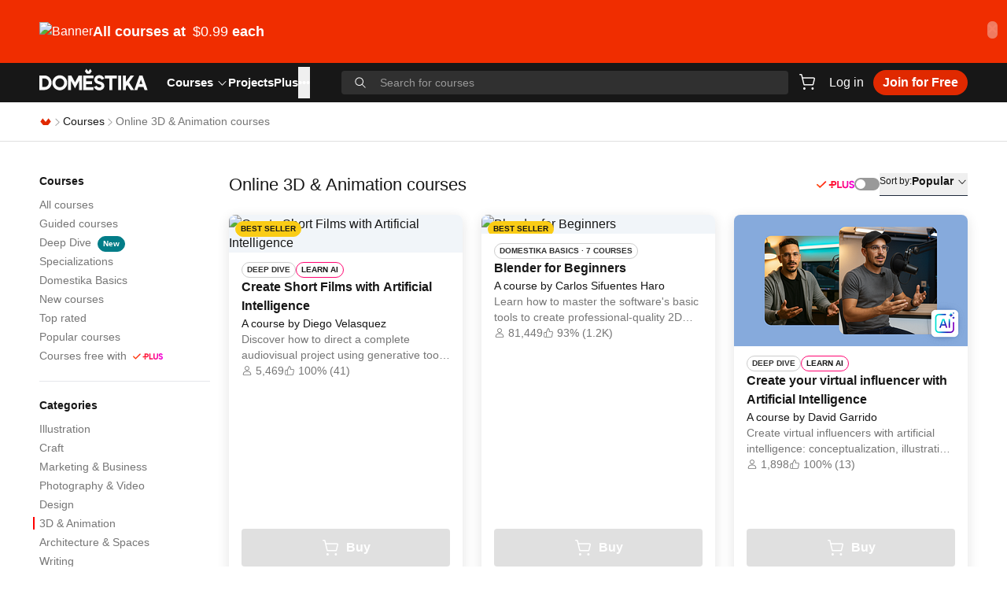

--- FILE ---
content_type: text/html; charset=utf-8
request_url: https://www.domestika.org/en/courses/category/13-3d-animation
body_size: 34857
content:
<!DOCTYPE html><html lang="en" dir="ltr" class="h-full"><head><meta charSet="utf-8"/><meta name="viewport" content="width=device-width, initial-scale=1, viewport-fit=cover"/><meta name="og:image" content="https://static.domestika.org/domestika-web/3a4ba991/img/og/home.jpg"/><meta name="og:image:width" content="1524"/><meta name="og:image:height" content="800"/><meta name="og:type" content="website"/><title>3D Animation Courses - Bring Ideas to Life | 2025 | Domestika</title><meta name="description" content="Master 3D animation with our courses. Learn to create dynamic characters and scenes. Start your animation journey and bring your ideas to life!"/><meta name="og:title" content="The Best Online Courses in 3D &amp; Animation | Updated 2025 | Domestika"/><meta name="og:description" content="Learn 3D &amp; Animation in Domestika, the largest community of creatives. Improve your skills with online courses taught by leading professionals."/><link rel="stylesheet" href="https://static.domestika.org/domestika-web/3a4ba991/assets-web/root-C8EXkmu_.css"/></head><body class="h-full bg-background text-foreground"><script src="https://b27ad30591c9.edge.sdk.awswaf.com/b27ad30591c9/457d1de1da5a/challenge.js" type="text/javascript" defer=""></script><div role="region" aria-label="Notifications (F8)" tabindex="-1" style="pointer-events:none"><ol tabindex="-1" class="fixed left-1/2 top-0 z-[100] flex max-h-screen w-full -translate-x-1/2 flex-col-reverse p-4 pt-16 sm:flex-col md:max-w-[420px]"></ol></div><a class="sr-only" href="/en/accessibility">Accessibility Statement</a><div><div class="relative z-30 h-[33px] md:h-20" style="background-color:#f02d00;color:#ffffff"><a href="https://www.domestika.org/courses/popular" class="block h-full w-full"><div class="container h-full"><div class="flex h-full items-center justify-between gap-x-6 gap-y-2"><div class="flex items-center gap-x-6"><div class="hidden md:inline"><picture><source srcSet="https://imgproxy.domestika.org/unsafe/h:50/dpr:1/rs:fill/plain/src://alert-big_desktop-covers-en/000/034/619/34619-original.png?1768911632"/><img src="https://imgproxy.domestika.org/unsafe/h:50/dpr:1/rs:fill/plain/src://alert-big_desktop-covers-en/000/034/619/34619-original.png?1768911632" srcSet="https://imgproxy.domestika.org/unsafe/h:50/dpr:1/rs:fill/plain/src://alert-big_desktop-covers-en/000/034/619/34619-original.png?1768911632" alt="Banner"/></picture></div><div class="flex items-center gap-x-1"><div class="text-legacy-m font-semibold leading-3 md:text-l md:font-medium md:leading-5"><strong>All courses at <span class='font-semibold md:font-medium ml-1'>$0.99</span> each</strong></div><svg viewBox="0 0 24 24" fill="none" xmlns="http://www.w3.org/2000/svg" class="w-[1em] h-[1em] inline self-center md:hidden"><path clip-rule="evenodd" d="m12.7803 4.22676c-.2929-.30235-.7677-.30235-1.0606 0-.2929.30234-.2929.79253 0 1.09487l5.7196 5.90417h-12.6893c-.41421 0-.75.3358-.75.75s.33579.75.75.75h12.7362l-5.7665 5.9526c-.2929.3023-.2929.7925 0 1.0948.2929.3024.7677.3024 1.0606 0l7-7.2258c.2929-.3023.2929-.7925 0-1.0948z" fill="currentColor" fill-rule="evenodd"></path></svg></div></div><div class="flex items-center gap-x-6 gap-y-1"></div></div></div></a><button class="justify-center whitespace-nowrap transition-colors disabled:pointer-events-none h-5.5 p-0 rounded-full absolute right-3 top-2 hidden w-auto transform items-center text-xl font-bold text-background opacity-40 hover:text-foreground md:top-1/2 md:flex md:translate-y-[calc(-50%-2px)]" aria-label="Close">×</button></div><header class="sticky inset-x-0 top-0 z-30 h-app-header bg-foreground text-neutral-50 transition-transform duration-300 translate-y-0"><div class="container flex h-full items-center justify-between"><div class="flex h-full w-full flex-1 items-center"><button class="relative inline-flex items-center justify-center whitespace-nowrap text-body transition-colors disabled:pointer-events-none bg-transparent hover:text-primary-400 ring-neutral-50 disabled:text-neutral-400 font-medium h-8 rounded-full mr-1 p-1 md:hidden" aria-label="Menu" type="button" aria-haspopup="dialog" aria-expanded="false" aria-controls="radix-:R1ajn5:" data-state="closed"><svg viewBox="0 0 24 24" fill="none" xmlns="http://www.w3.org/2000/svg" class="w-5.5 h-5.5 inline self-center text-neutral-50"><path clip-rule="evenodd" d="m2 5.75c0-.41421.33861-.75.7563-.75h18.4874c.4177 0 .7563.33579.7563.75s-.3386.75-.7563.75h-18.4874c-.41769 0-.7563-.33579-.7563-.75zm0 6c0-.4142.33861-.75.7563-.75h18.4874c.4177 0 .7563.3358.7563.75s-.3386.75-.7563.75h-18.4874c-.41769 0-.7563-.3358-.7563-.75zm.7563 5.25c-.41769 0-.7563.3358-.7563.75s.33861.75.7563.75h18.4874c.4177 0 .7563-.3358.7563-.75s-.3386-.75-.7563-.75z" fill="currentColor" fill-rule="evenodd"></path></svg></button><a href="/en" class="mb-1 h-full" aria-label="Domestika - Home"><svg xmlns="http://www.w3.org/2000/svg" width="138" height="49" fill="none" viewBox="0 0 138 28" class="text-neutral-50 transition-colors hover:text-primary-400 pb-0.5"><path fill="currentColor" d="M62.2774 3.34775 64.7174 0l1.964 2.98812L64.35 6.188h-4.1365L57.877 2.9785 59.8366 0l2.4408 3.34775ZM55.8108 26.9163V8.43806h12.9366v3.64524H59.435v3.7686h7.5478v3.6497H59.435v3.7607h9.3124v3.654H55.8108Zm44.5562.0006h3.7V8.43867h-3.7V26.9169ZM83.2698 12.1901V8.43806h15.2024v3.75204h-5.7365v14.7262H89.002V12.1901h-5.7322Zm43.8912-3.75204L120.73 26.9163h3.82l1.372-3.9112h6.469l1.362 3.9112h3.827l-6.49-18.47824h-3.929Zm1.965 5.31824 1.951 5.6035h-3.919l1.968-5.6035ZM20.4081 17.7285c0 3.1228 2.5013 5.6638 5.5744 5.6638 3.0739 0 5.5752-2.541 5.5752-5.6638 0-3.115-2.5013-5.6499-5.5752-5.6499-3.0731 0-5.5744 2.5349-5.5744 5.6499Zm-3.8295-.0035c0-5.2597 4.2185-9.54016 9.4039-9.54016 5.1862 0 9.4046 4.28046 9.4046 9.54016 0 5.2631-4.2184 9.5453-9.4046 9.5453-5.1854 0-9.4039-4.2822-9.4039-9.5453ZM6.55501 23.0967h-2.8566V12.2213h2.8566c2.95664 0 5.36129 2.4351 5.36129 5.4294 0 3.003-2.40465 5.446-5.36129 5.446ZM6.51705 8.41594H0V26.8872h6.51705c5.01805 0 9.10115-4.1449 9.10115-9.2409 0-5.0899-4.0831-9.23036-9.10115-9.23036Zm34.17755.0217 4.6376 8.68526 4.6317-8.68526h4.171V26.9168H50.427V15.2399l-5.0948 9.5331-5.0939-9.5322v11.676h-3.6992V8.43764h4.1555Zm79.7554.00026h-4.48l-6.033 8.1629V8.4379h-3.649V26.917h3.649v-4.0049l1.799-2.478 4.292 6.4829h4.5l-6.444-9.716 6.366-8.7631Zm-44.131 7.326c.9513.2258 2.0881.5189 3.4819 1.2924 2.6763 1.4831 3.5966 4.3024 2.3727 6.8696-1.0307 2.1621-3.2645 3.4423-5.9728 3.4221-1.5715-.0113-3.1602-.4777-4.3513-1.2915-1.5327-1.0482-2.1519-2.4526-2.4081-3.0546l3.4397-1.4429c.7581 1.7483 2.2502 2.093 3.3818 2.1009.1182.0009.2398-.0017.3614-.0087.947-.0534 2.0286-.7237 2.2002-1.7518.1208-.7192-.2992-1.337-1.1531-1.6949-.8151-.343-1.3843-.4935-1.9864-.6518-.7339-.1943-1.4912-.3955-2.7125-.966-1.5818-.7403-2.6945-2.086-3.0524-3.6934-.364-1.6275.0768-3.3049 1.2385-4.7224 1.117-1.36323 2.9412-2.13673 5.0043-2.12098 1.687.01312 3.274.588 4.3858 1.54175 1.3457 1.15203 1.7782 2.38363 1.9267 2.80653.0087.0249.0165.047.0234.0661l.0155.0464-3.412 1.4306-.0846-.2013c-.0017-.0052-.2553-.5486-.8374-1.197-.4347-.4856-1.2239-.791-2.0588-.7971-.8944-.0061-1.6879.3299-2.1218.8986-.7159.938-.1397 1.9662.1518 2.2339.5429.5001 1.2565.6694 2.1605.8839l.007.0016Z"></path></svg></a><nav aria-label="Main" data-orientation="horizontal" dir="ltr" class="z-10 ml-6 hidden h-full md:flex"><div style="position:relative"><ul data-orientation="horizontal" class="group flex flex-1 list-none items-center justify-center gap-x-6 h-full" dir="ltr"><li><a id="radix-:R3ajn5:-trigger-radix-:R2rajn5:" data-state="closed" aria-expanded="false" aria-controls="radix-:R3ajn5:-content-radix-:R2rajn5:" data-radix-collection-item="" class="cursor-pointer text-[15px] font-semibold group inline-flex h-10 w-max text-background items-center justify-center transition-colors hover:text-primary focus:text-primary focus:outline-none disabled:pointer-events-none group" href="/en/courses" data-discover="true">Courses<svg viewBox="0 0 24 24" fill="none" xmlns="http://www.w3.org/2000/svg" class="w-[1em] h-[1em] inline self-center ml-1"><path clip-rule="evenodd" d="m4.24636 8.18404c.30693-.26351.78123-.24141 1.05938.04936l6.69426 6.998 6.6943-6.998c.2781-.29077.7524-.31287 1.0593-.04936.307.26351.3303.71285.0521 1.00362l-7.25 7.57894c-.1421.1486-.344.2334-.5557.2334s-.4136-.0848-.5557-.2334l-7.25004-7.57894c-.27815-.29077-.25483-.74011.0521-1.00362z" fill="currentColor" fill-rule="evenodd"></path></svg></a></li><li class="h-full"><div class="hover:text-primary text-neutral-50 cursor-pointer transition-colors text-[15px] font-semibold h-full" href="/projects/featured"><a class="relative inline-flex h-full items-center whitespace-nowrap font-semibold text-background transition-colors hover:text-primary" href="/en/projects/featured" data-discover="true">Projects</a></div></li><li class="h-full"><a class="hover:text-primary text-neutral-50 cursor-pointer transition-colors text-[15px] font-semibold" href="/en/plus"><div class="inline-flex h-full items-center whitespace-nowrap">Plus</div></a></li><li><button type="button" aria-label="See more" class="cursor-pointer text-[15px] font-semibold group inline-flex h-10 w-max text-background items-center justify-center transition-colors hover:text-primary focus:text-primary focus:outline-none disabled:pointer-events-none group" id="radix-:R3ajn5:-trigger-radix-:Rkrajn5:" data-state="closed" aria-expanded="false" aria-controls="radix-:R3ajn5:-content-radix-:Rkrajn5:" data-radix-collection-item="">•••</button></li></ul></div><div class="absolute inset-x-0 top-11 justify-center"><div class="pointer-events-none fixed inset-0 top-11 hidden bg-neutral-950/60 peer-data-[state=open]:block"></div></div></nav><button class="relative inline-flex items-center justify-center whitespace-nowrap text-body transition-colors disabled:pointer-events-none bg-transparent hover:text-primary-400 ring-neutral-50 disabled:text-neutral-400 font-medium h-8 rounded-full ml-auto px-1 py-1 md:hidden" aria-label="Search"><svg viewBox="0 0 24 24" fill="none" xmlns="http://www.w3.org/2000/svg" class="w-6 h-6 inline self-center"><path clip-rule="evenodd" d="m16.5265 10.0146c0 3.5965-2.9154 6.5119-6.5119 6.5119-3.59638 0-6.51185-2.9154-6.51185-6.5119 0-3.59638 2.91547-6.51185 6.51185-6.51185 3.5965 0 6.5119 2.91547 6.5119 6.51185zm-1.4008 6.1737c-1.3872 1.1498-3.1684 1.841-5.1111 1.841-4.42632 0-8.0146-3.5883-8.0146-8.0147 0-4.42632 3.58828-8.0146 8.0146-8.0146 4.4264 0 8.0147 3.58828 8.0147 8.0146 0 1.9427-.6912 3.7239-1.841 5.1111l5.5916 5.5916c.2935.2935.2935.7692 0 1.0626-.2934.2935-.7691.2935-1.0626 0z" fill="currentColor" fill-rule="evenodd"></path></svg></button><div class="absolute inset-x-0 z-20 h-full w-full items-center bg-foreground md:relative md:ml-10 md:flex hidden"><div class="relative w-full peer"><div class="absolute top-1/2 flex -translate-y-1/2 transform items-center left-4 text-neutral-50"><svg viewBox="0 0 24 24" fill="none" xmlns="http://www.w3.org/2000/svg" aria-hidden="true" class="w-[1em] h-[1em] self-center hidden md:block"><path clip-rule="evenodd" d="m16.5265 10.0146c0 3.5965-2.9154 6.5119-6.5119 6.5119-3.59638 0-6.51185-2.9154-6.51185-6.5119 0-3.59638 2.91547-6.51185 6.51185-6.51185 3.5965 0 6.5119 2.91547 6.5119 6.51185zm-1.4008 6.1737c-1.3872 1.1498-3.1684 1.841-5.1111 1.841-4.42632 0-8.0146-3.5883-8.0146-8.0147 0-4.42632 3.58828-8.0146 8.0146-8.0146 4.4264 0 8.0147 3.58828 8.0147 8.0146 0 1.9427-.6912 3.7239-1.841 5.1111l5.5916 5.5916c.2935.2935.2935.7692 0 1.0626-.2934.2935-.7691.2935-1.0626 0z" fill="currentColor" fill-rule="evenodd"></path></svg><svg viewBox="0 0 24 24" fill="none" xmlns="http://www.w3.org/2000/svg" aria-hidden="true" class="w-5.5 h-5.5 inline self-center md:hidden"><path clip-rule="evenodd" d="m16.5265 10.0146c0 3.5965-2.9154 6.5119-6.5119 6.5119-3.59638 0-6.51185-2.9154-6.51185-6.5119 0-3.59638 2.91547-6.51185 6.51185-6.51185 3.5965 0 6.5119 2.91547 6.5119 6.51185zm-1.4008 6.1737c-1.3872 1.1498-3.1684 1.841-5.1111 1.841-4.42632 0-8.0146-3.5883-8.0146-8.0147 0-4.42632 3.58828-8.0146 8.0146-8.0146 4.4264 0 8.0147 3.58828 8.0147 8.0146 0 1.9427-.6912 3.7239-1.841 5.1111l5.5916 5.5916c.2935.2935.2935.7692 0 1.0626-.2934.2935-.7691.2935-1.0626 0z" fill="currentColor" fill-rule="evenodd"></path></svg></div><form><label for="search-input" class="sr-only">Search for courses</label><input class="w-full input-base disabled:cursor-not-allowed h-7.5 border-transparent bg-transparent py-1 pl-14 pr-16 text-s text-neutral-50 outline-none placeholder:text-s placeholder:text-neutral-700 focus-visible:outline-none md:rounded md:bg-neutral-900 md:pl-12 md:pr-4 md:hover:bg-neutral-800 md:focus-visible:bg-neutral-900 md:focus-visible:ring-2 md:focus-visible:ring-neutral-50" id="search-input" aria-labelledby="search-input" placeholder="Search for courses" value=""/></form></div></div></div><div class="ml-1 flex items-center gap-x-2 md:ml-2 md:gap-x-4"><div class="ml-1 flex items-center gap-x-2 md:ml-0"><div class="relative"><a href="/en/cart/checkout" class="relative inline-flex items-center justify-center whitespace-nowrap text-body transition-colors disabled:pointer-events-none bg-transparent hover:text-primary-400 ring-neutral-50 disabled:text-neutral-400 font-medium h-8 px-3 py-1 rounded !px-1 py-1" aria-label="Cart"><svg viewBox="0 0 24 24" fill="none" xmlns="http://www.w3.org/2000/svg" class="w-6 h-6 inline self-center"><path clip-rule="evenodd" d="m2.74143 2c-.40948 0-.74143.33568-.74143.74977s.33195.74977.74143.74977h1.3546c.11419 0 .21351.07911.24027.19137l2.75696 11.56849c.18727.7858.88252 1.3396 1.68185 1.3396h9.88939c.7993 0 1.4946-.5538 1.6818-1.3396l1.6047-6.73358c.2623-1.10052-.5624-2.15934-1.6818-2.15934h-13.76996l-.72136-3.0269c-.18727-.78581-.88252-1.33958-1.68185-1.33958zm5.79341 12.9081-1.67823-7.04209h13.41259c.1599 0 .2777.15126.2403.30848l-1.6048 6.73361c-.0267.1122-.126.1913-.2402.1913h-9.88939c-.11419 0-.21351-.0791-.24027-.1913zm1.38675 5.5928c0 .8284-.6639 1.5-1.48286 1.5s-1.48286-.6716-1.48286-1.5.6639-1.5 1.48286-1.5 1.48286.6716 1.48286 1.5zm10.40601 0c0 .8284-.6639 1.5-1.4829 1.5-.8189 0-1.4828-.6716-1.4828-1.5s.6639-1.5 1.4828-1.5c.819 0 1.4829.6716 1.4829 1.5z" fill="currentColor" fill-rule="evenodd"></path></svg></a></div><a href="/auth/login?locale=en&amp;scope=pages&amp;return_to=/en/courses/category/13-3d-animation" class="relative inline-flex items-center justify-center whitespace-nowrap text-body transition-colors disabled:pointer-events-none bg-transparent hover:text-primary-400 ring-neutral-50 disabled:text-neutral-400 font-medium h-8 px-3 py-1 rounded hidden md:flex">Log in</a><a href="/auth/login?locale=en&amp;scope=pages&amp;return_to=/en/courses/category/13-3d-animation" class="relative inline-flex items-center justify-center whitespace-nowrap text-body transition-colors disabled:pointer-events-none text-background hover:text-primary disabled:text-neutral-900 h-max rounded md:hidden">Log in</a><a href="/en/plus_offer_landing" class="relative inline-flex items-center justify-center whitespace-nowrap text-body transition-colors disabled:pointer-events-none text-neutral-100 ring-neutral-50 disabled:bg-neutral-500 font-semibold hover:text-background h-8 px-3 py-1 rounded-full bg-primary-400 hover:bg-primary-500 hidden md:flex">Join for Free</a></div></div></div><div id="appendHeaderSectionEl"></div></header><div class="border-b border-neutral-500"><nav class="flex h-[49px] container" aria-label="breadcrumb"><ol class="flex list-none items-center gap-x-2 text-s"><li><a href="/en" aria-label="Domestika - Home" class="leading-normal"><svg viewBox="0 0 24 24" fill="none" xmlns="http://www.w3.org/2000/svg" class="w-4 h-4 inline self-center text-primary-400"><path fill-rule="evenodd" clip-rule="evenodd" d="M17.5378 5L11.9972 12.0333L6.4491 5L2 11.2574L7.30802 18H16.7038L22 11.277L17.5378 5Z" fill="currentColor"></path></svg></a></li><li class="flex items-center gap-x-2"><svg viewBox="0 0 24 24" fill="none" xmlns="http://www.w3.org/2000/svg" aria-hidden="true" focusable="false" class="w-3.5 h-3.5 inline self-center text-neutral-700"><path clip-rule="evenodd" d="m7.68403 20.2536c-.26351-.3069-.24141-.7812.04936-1.0594l6.99801-6.6942-6.99801-6.69428c-.29077-.27815-.31287-.75245-.04936-1.05938.26352-.30693.71285-.33025 1.00363-.0521l7.57894 7.24996c.1486.1422.2334.3441.2334.5558s-.0848.4135-.2334.5557l-7.57894 7.25c-.29078.2782-.74011.2548-1.00363-.0521z" fill="currentColor" fill-rule="evenodd"></path></svg><a class="transition-colors hover:text-primary text-foreground leading-normal" href="/en/courses" data-discover="true">Courses</a></li><li class="flex items-center gap-x-2"><svg viewBox="0 0 24 24" fill="none" xmlns="http://www.w3.org/2000/svg" aria-hidden="true" focusable="false" class="w-3.5 h-3.5 inline self-center text-neutral-700"><path clip-rule="evenodd" d="m7.68403 20.2536c-.26351-.3069-.24141-.7812.04936-1.0594l6.99801-6.6942-6.99801-6.69428c-.29077-.27815-.31287-.75245-.04936-1.05938.26352-.30693.71285-.33025 1.00363-.0521l7.57894 7.24996c.1486.1422.2334.3441.2334.5558s-.0848.4135-.2334.5557l-7.57894 7.25c-.29078.2782-.74011.2548-1.00363-.0521z" fill="currentColor" fill-rule="evenodd"></path></svg><span class="leading-normal text-neutral-800" aria-current="page">Online 3D &amp; Animation courses</span></li></ol></nav></div><main class="container py-10"><div class="md:grid md:grid-cols-5 md:gap-x-6"><div class="col-span-1"><div class="hidden md:flex md:shrink-0 md:flex-col"><nav class="mb-5 flex flex-col gap-y-1.5 border-b pb-5" aria-labelledby="course-navigation"><h4 class="mb-2 text-sm font-semibold" id="course-navigation">Courses</h4><ul class="flex flex-col gap-y-0.5"><li><a aria-label="Courses - All courses" class="transition-colors hover:text-primary text-sm text-neutral-800" href="/en/courses" data-discover="true">All courses</a></li><li><a aria-label="Courses - Guided courses" class="transition-colors hover:text-primary text-sm text-neutral-800" href="/en/courses/guided_courses" data-discover="true">Guided courses</a></li><li><a aria-label="Courses - Deep Dive - New" class="transition-colors hover:text-primary text-sm text-neutral-800" href="/en/courses/deep_dives" data-discover="true">Deep Dive<div class="inline-flex items-center font-semibold !leading-none transition-colors focus:outline-none whitespace-pre border rounded-xl h-5 px-1.5 text-2xs bg-secondary-400 border-secondary-400 text-neutral-100 ml-2">New</div></a></li><li><a aria-label="Courses - Specializations" class="transition-colors hover:text-primary text-sm text-neutral-800" href="/en/courses/specializations" data-discover="true">Specializations</a></li><li><a aria-label="Courses - Domestika Basics" class="transition-colors hover:text-primary text-sm text-neutral-800" href="/en/courses/basics" data-discover="true">Domestika Basics</a></li><li><a aria-label="Courses - New courses" class="transition-colors hover:text-primary text-sm text-neutral-800" href="/en/courses/recent" data-discover="true">New courses</a></li><li><a aria-label="Courses - Top rated" class="transition-colors hover:text-primary text-sm text-neutral-800" href="/en/courses/highest_rated" data-discover="true">Top rated</a></li><li><a aria-label="Courses - Popular courses" class="transition-colors hover:text-primary text-sm text-neutral-800" href="/en/courses/popular" data-discover="true">Popular courses</a></li><li><a aria-label="Courses - Courses free with Plus" class="transition-colors hover:text-primary text-sm text-neutral-800" href="/en/courses/plus" data-discover="true">Courses free with<svg fill="none" viewBox="0 0 43 16" xmlns="http://www.w3.org/2000/svg" class="w-[1em] inline self-center ml-2 h-auto text-[38px]"><path d="m40.146 7.1722c-1.1332-0.27595-1.343-0.59434-1.343-1.0189 0-0.57311 0.4197-0.95519 1.0702-0.95519 0.8183 0 1.322 0.48821 1.4479 1.1038l1.5738-0.65801c-0.3567-1.316-1.5319-2.1439-3.0217-2.1439-1.5948 0-2.8329 1.1038-2.8329 2.5259 0 1.5071 0.9443 2.1863 2.623 2.6745 1.2591 0.36085 1.5738 0.55189 1.5738 1.1887 0 0.53065-0.5036 0.93395-1.1961 0.93395-0.9023 0-1.3849-0.5094-1.5108-1.0189l-1.6578 0.70046c0.3778 1.1887 1.6158 1.9953 3.1477 1.9953 1.8046 0 2.9797-1.1038 2.9797-2.5047 0-1.5708-1.0492-2.3561-2.8538-2.8231zm-20.502-3.4812h-3.0007v3.9269h-2.644v1.6769h5.6447c1.385 0 3.0007-0.67924 3.0007-2.8019 0.021-2.1226-1.9095-2.8019-3.0007-2.8019zm-0.021 3.9481h-1.259v-2.25h1.2381c0.7973 0 1.301 0.4033 1.301 1.125s-0.4827 1.125-1.2801 1.125zm-2.9587 4.7123h1.6997v-2.6321l-1.6997 0.2972v2.3349zm16.032-1.5283c1.0072 0 1.6787-0.5519 1.6787-1.9953h0.042v-5.1156h1.6997v5.3066c0 2.25-1.322 3.4811-3.3994 3.4811-2.0984 0-3.4205-1.4222-3.4205-3.6722v-5.1156h1.6998v5.1156c0 1.2312 0.6295 1.9953 1.6997 1.9953zm-9.212-7.1321h1.6997v6.9623h3.6093v1.6981h-5.309v-8.6604zm-12.992 0.36917c0.0954 0.03974 0.182 0.09796 0.2547 0.17132 0.0795 0.07329 0.1429 0.16224 0.1862 0.26124 0.0434 0.09901 0.0658 0.20592 0.0658 0.31401s-0.0224 0.215-0.0658 0.31401c-0.0433 0.099-0.1067 0.18795-0.1862 0.26124l-6.3868 6.3865c-0.07276 0.0733-0.15933 0.1316-0.25471 0.1713s-0.19768 0.0602-0.30101 0.0602c-0.10332 0-0.20563-0.0205-0.30101-0.0602s-0.18194-0.098-0.25471-0.1713l-3.0056-3.0054c-0.075548-0.07297-0.13598-0.16011-0.17785-0.25644-0.04187-0.09633-0.064355-0.19996-0.066172-0.30498-0.001817-0.10501 0.01707-0.20936 0.055582-0.30708s0.095895-0.18689 0.16887-0.26244c0.072978-0.07554 0.16012-0.13597 0.25646-0.17784s0.19997-0.06435 0.305-0.06617c0.10502-0.00181 0.20938 0.01707 0.3071 0.05558 0.09772 0.03851 0.1869 0.09589 0.26245 0.16887l2.4499 2.4575 5.8311-5.8386c0.07277-0.07336 0.15933-0.13158 0.25471-0.17132 0.09538-0.03973 0.19771-0.06019 0.30101-0.06019s0.2056 0.02046 0.301 0.06019z" clip-rule="evenodd" fill="url(#domestika-plus-check-sidebar)" fill-rule="evenodd"></path><defs><linearGradient id="domestika-plus-check-sidebar" x2="43" y1="8" y2="8" gradientUnits="userSpaceOnUse"><stop stop-color="#FF4E10" offset="0"></stop><stop stop-color="#FF1B17" offset=".28104"></stop><stop stop-color="#FF0F47" offset=".53287"></stop><stop stop-color="#FF0571" offset=".67538"></stop><stop stop-color="#F101E5" offset="1"></stop></linearGradient></defs></svg></a></li></ul></nav><nav class="mb-5 flex flex-col gap-y-1.5 border-b pb-5" aria-labelledby="category-navigation"><h4 class="mb-2 text-sm font-semibold" id="category-navigation">Categories</h4><ul class="flex flex-col gap-y-0.5"><li><a aria-label="Categories - Illustration" class="transition-colors hover:text-primary text-sm text-neutral-800" href="/en/courses/category/11-illustration" data-discover="true">Illustration</a></li><li><a aria-label="Categories - Craft" class="transition-colors hover:text-primary text-sm text-neutral-800" href="/en/courses/category/12-craft" data-discover="true">Craft</a></li><li><a aria-label="Categories - Marketing &amp; Business" class="transition-colors hover:text-primary text-sm text-neutral-800" href="/en/courses/category/17-marketing-business" data-discover="true">Marketing &amp; Business</a></li><li><a aria-label="Categories - Photography &amp; Video" class="transition-colors hover:text-primary text-sm text-neutral-800" href="/en/courses/category/8-photography-video" data-discover="true">Photography &amp; Video</a></li><li><a aria-label="Categories - Design" class="transition-colors hover:text-primary text-sm text-neutral-800" href="/en/courses/category/3-design" data-discover="true">Design</a></li><li><a aria-label="Categories - 3D &amp; Animation" aria-current="page" class="transition-colors hover:text-primary text-sm text-neutral-800 shadow-[-6px_0_0_white,-8px_0_0_red]" href="/en/courses/category/13-3d-animation" data-discover="true">3D &amp; Animation</a></li><li><a aria-label="Categories - Architecture &amp; Spaces" class="transition-colors hover:text-primary text-sm text-neutral-800" href="/en/courses/category/15-architecture-spaces" data-discover="true">Architecture &amp; Spaces</a></li><li><a aria-label="Categories - Writing" class="transition-colors hover:text-primary text-sm text-neutral-800" href="/en/courses/category/18-writing" data-discover="true">Writing</a></li><li><a aria-label="Categories - Fashion" class="transition-colors hover:text-primary text-sm text-neutral-800" href="/en/courses/category/20-fashion" data-discover="true">Fashion</a></li><li><a aria-label="Categories - Web &amp; App Design" class="transition-colors hover:text-primary text-sm text-neutral-800" href="/en/courses/category/9-web-app-design" data-discover="true">Web &amp; App Design</a></li><li><a aria-label="Categories - Calligraphy &amp; Typography" class="transition-colors hover:text-primary text-sm text-neutral-800" href="/en/courses/category/16-calligraphy-typography" data-discover="true">Calligraphy &amp; Typography</a></li><li><a aria-label="Categories - Music &amp; Audio" class="transition-colors hover:text-primary text-sm text-neutral-800" href="/en/courses/category/19-music-audio" data-discover="true">Music &amp; Audio</a></li><li><a aria-label="Categories - Culinary" class="transition-colors hover:text-primary text-sm text-neutral-800" href="/en/courses/category/21-culinary" data-discover="true">Culinary</a></li><li><a aria-label="Categories - Artificial Intelligence" class="transition-colors hover:text-primary text-sm text-neutral-800" href="/en/courses/category/23-artificial-intelligence" data-discover="true">Artificial Intelligence</a></li><li><a aria-label="Categories - Wellness" class="transition-colors hover:text-primary text-sm text-neutral-800" href="/en/courses/category/24-wellness" data-discover="true">Wellness</a></li><li><a aria-label="Categories - How to become" class="transition-colors hover:text-primary text-sm text-neutral-800" href="/en/courses/category/22-how-to-become" data-discover="true">How to become</a></li></ul></nav><!--$--><nav class="mb-5 flex flex-col gap-y-1.5 border-b pb-5" aria-labelledby="area-navigation"><h4 class="mb-2 text-sm font-semibold" id="area-navigation">Areas</h4><ul class="flex flex-col gap-y-0.5"><li><a aria-label="Areas - 3D" class="transition-colors hover:text-primary text-sm text-neutral-800" href="/en/courses/area/11-3d" data-discover="true">3D</a></li><li><a aria-label="Areas - Animation" class="transition-colors hover:text-primary text-sm text-neutral-800" href="/en/courses/area/14-animation" data-discover="true">Animation</a></li><li><a aria-label="Areas - 3D Modeling" class="transition-colors hover:text-primary text-sm text-neutral-800" href="/en/courses/area/103-3d-modeling" data-discover="true">3D Modeling</a></li><li><a aria-label="Areas - 3D Animation" class="transition-colors hover:text-primary text-sm text-neutral-800" href="/en/courses/area/88-3d-animation" data-discover="true">3D Animation</a></li><li><a aria-label="Areas - Motion Graphics" class="transition-colors hover:text-primary text-sm text-neutral-800" href="/en/courses/area/5-motion-graphics" data-discover="true">Motion Graphics</a></li><li><a aria-label="Areas - 3D Design" class="transition-colors hover:text-primary text-sm text-neutral-800" href="/en/courses/area/146-3d-design" data-discover="true">3D Design</a></li></ul></nav><!--/$--><!--$--><nav class="mb-5 flex flex-col gap-y-1.5 border-b pb-5" aria-labelledby="software-navigation"><h4 class="mb-2 text-sm font-semibold" id="software-navigation">Software</h4><ul class="flex flex-col gap-y-0.5"><li><a aria-label="Software - Adobe Photoshop" class="transition-colors hover:text-primary text-sm text-neutral-800" href="/en/courses/software/2-adobe-photoshop" data-discover="true">Adobe Photoshop</a></li><li><a aria-label="Software - Adobe After Effects" class="transition-colors hover:text-primary text-sm text-neutral-800" href="/en/courses/software/3-adobe-after-effects" data-discover="true">Adobe After Effects</a></li><li><a aria-label="Software - Cinema 4D" class="transition-colors hover:text-primary text-sm text-neutral-800" href="/en/courses/software/9-cinema-4d" data-discover="true">Cinema 4D</a></li><li><a aria-label="Software - Adobe Illustrator" class="transition-colors hover:text-primary text-sm text-neutral-800" href="/en/courses/software/1-adobe-illustrator" data-discover="true">Adobe Illustrator</a></li><li><a aria-label="Software - OctaneRender" class="transition-colors hover:text-primary text-sm text-neutral-800" href="/en/courses/software/45-octanerender" data-discover="true">OctaneRender</a></li><li><a aria-label="Software - Maya" class="transition-colors hover:text-primary text-sm text-neutral-800" href="/en/courses/software/49-maya" data-discover="true">Maya</a></li></ul></nav><!--/$--></div><div class="mb-8 grid grid-cols-4 md:hidden"><button class="rounded-l-md border bg-neutral-200 p-2 text-sm font-semibold hover:border-slate-900 hover:bg-neutral-900 hover:text-white " type="button" aria-haspopup="dialog" aria-expanded="false" aria-controls="" data-state="closed">Courses</button><button class="border-b border-r border-t bg-neutral-200 p-2 text-sm font-semibold hover:border-slate-900 hover:bg-neutral-900 hover:text-white border-slate-900 bg-neutral-900 text-white" type="button" aria-haspopup="dialog" aria-expanded="false" aria-controls="" data-state="closed">Categories</button><button class="border-b border-r border-t bg-neutral-200 p-2 text-sm font-semibold hover:border-slate-900 hover:bg-neutral-900 hover:text-white " type="button" aria-haspopup="dialog" aria-expanded="false" aria-controls="" data-state="closed">Areas</button><button class="rounded-r-md border-b border-r border-t bg-neutral-200 p-2 text-sm font-semibold hover:border-slate-900 hover:bg-neutral-900 hover:text-white " type="button" aria-haspopup="dialog" aria-expanded="false" aria-controls="" data-state="closed">Software</button></div></div><div class="md:col-span-4"><div class="mb-4 sm:mb-6 sm:flex sm:items-center sm:justify-between"><h1 class="mb-2 text-lg font-medium sm:mb-0 sm:text-xl">Online 3D &amp; Animation courses</h1><div class="flex items-center gap-8"><div class="flex items-center space-x-3"><label class="flex cursor-pointer items-center gap-2 text-sm" for="plus-mode"><svg fill="none" viewBox="0 0 43 16" xmlns="http://www.w3.org/2000/svg" aria-label="Plus" class="w-[1em] inline self-center h-auto text-4xl"><path d="m40.146 7.1722c-1.1332-0.27595-1.343-0.59434-1.343-1.0189 0-0.57311 0.4197-0.95519 1.0702-0.95519 0.8183 0 1.322 0.48821 1.4479 1.1038l1.5738-0.65801c-0.3567-1.316-1.5319-2.1439-3.0217-2.1439-1.5948 0-2.8329 1.1038-2.8329 2.5259 0 1.5071 0.9443 2.1863 2.623 2.6745 1.2591 0.36085 1.5738 0.55189 1.5738 1.1887 0 0.53065-0.5036 0.93395-1.1961 0.93395-0.9023 0-1.3849-0.5094-1.5108-1.0189l-1.6578 0.70046c0.3778 1.1887 1.6158 1.9953 3.1477 1.9953 1.8046 0 2.9797-1.1038 2.9797-2.5047 0-1.5708-1.0492-2.3561-2.8538-2.8231zm-20.502-3.4812h-3.0007v3.9269h-2.644v1.6769h5.6447c1.385 0 3.0007-0.67924 3.0007-2.8019 0.021-2.1226-1.9095-2.8019-3.0007-2.8019zm-0.021 3.9481h-1.259v-2.25h1.2381c0.7973 0 1.301 0.4033 1.301 1.125s-0.4827 1.125-1.2801 1.125zm-2.9587 4.7123h1.6997v-2.6321l-1.6997 0.2972v2.3349zm16.032-1.5283c1.0072 0 1.6787-0.5519 1.6787-1.9953h0.042v-5.1156h1.6997v5.3066c0 2.25-1.322 3.4811-3.3994 3.4811-2.0984 0-3.4205-1.4222-3.4205-3.6722v-5.1156h1.6998v5.1156c0 1.2312 0.6295 1.9953 1.6997 1.9953zm-9.212-7.1321h1.6997v6.9623h3.6093v1.6981h-5.309v-8.6604zm-12.992 0.36917c0.0954 0.03974 0.182 0.09796 0.2547 0.17132 0.0795 0.07329 0.1429 0.16224 0.1862 0.26124 0.0434 0.09901 0.0658 0.20592 0.0658 0.31401s-0.0224 0.215-0.0658 0.31401c-0.0433 0.099-0.1067 0.18795-0.1862 0.26124l-6.3868 6.3865c-0.07276 0.0733-0.15933 0.1316-0.25471 0.1713s-0.19768 0.0602-0.30101 0.0602c-0.10332 0-0.20563-0.0205-0.30101-0.0602s-0.18194-0.098-0.25471-0.1713l-3.0056-3.0054c-0.075548-0.07297-0.13598-0.16011-0.17785-0.25644-0.04187-0.09633-0.064355-0.19996-0.066172-0.30498-0.001817-0.10501 0.01707-0.20936 0.055582-0.30708s0.095895-0.18689 0.16887-0.26244c0.072978-0.07554 0.16012-0.13597 0.25646-0.17784s0.19997-0.06435 0.305-0.06617c0.10502-0.00181 0.20938 0.01707 0.3071 0.05558 0.09772 0.03851 0.1869 0.09589 0.26245 0.16887l2.4499 2.4575 5.8311-5.8386c0.07277-0.07336 0.15933-0.13158 0.25471-0.17132 0.09538-0.03973 0.19771-0.06019 0.30101-0.06019s0.2056 0.02046 0.301 0.06019z" clip-rule="evenodd" fill="url(#domestika-plus-check-filter)" fill-rule="evenodd"></path><defs><linearGradient id="domestika-plus-check-filter" x2="43" y1="8" y2="8" gradientUnits="userSpaceOnUse"><stop stop-color="#FF4E10" offset="0"></stop><stop stop-color="#FF1B17" offset=".28104"></stop><stop stop-color="#FF0F47" offset=".53287"></stop><stop stop-color="#FF0571" offset=".67538"></stop><stop stop-color="#F101E5" offset="1"></stop></linearGradient></defs></svg><button type="button" role="switch" aria-checked="false" data-state="unchecked" value="on" class="peer inline-flex h-4 w-8 shrink-0 rounded-full border-y-2 border-transparent bg-neutral-700 outline-none transition-colors disabled:cursor-not-allowed data-[state=checked]:bg-primary-500" id="plus-mode" aria-labelledby="domestika-plus-check-filter"><span data-state="unchecked" class="block h-3 w-3 translate-x-0.5 rounded-full bg-white ring-0 transition-transform duration-100 will-change-transform data-[state=checked]:translate-x-[18px]"></span></button><input type="checkbox" aria-hidden="true" style="transform:translateX(-100%);position:absolute;pointer-events:none;opacity:0;margin:0" tabindex="-1" value="on"/></label></div><button class="relative whitespace-nowrap text-body transition-colors disabled:pointer-events-none h-max flex items-center justify-start gap-2 border-b border-slate-800 pb-2 text-xs" type="button" id="radix-:R19krn5:" aria-haspopup="menu" aria-expanded="false" data-state="closed">Sort by<!-- -->:<!-- --> <span class="text-sm font-semibold">Popular<!-- --> <svg viewBox="0 0 24 24" fill="none" xmlns="http://www.w3.org/2000/svg" class="w-[1em] h-[1em] inline self-center"><path clip-rule="evenodd" d="m4.24636 8.18404c.30693-.26351.78123-.24141 1.05938.04936l6.69426 6.998 6.6943-6.998c.2781-.29077.7524-.31287 1.0593-.04936.307.26351.3303.71285.0521 1.00362l-7.25 7.57894c-.1421.1486-.344.2334-.5557.2334s-.4136-.0848-.5557-.2334l-7.25004-7.57894c-.27815-.29077-.25483-.74011.0521-1.00362z" fill="currentColor" fill-rule="evenodd"></path></svg></span></button></div></div><div class="mt-6"><ul class="mb-8 gap-x-6 gap-y-6 grid grid-cols-1 sm:grid-cols-2 md:grid-cols-3 lg:grid-cols-3"><li class="group relative pb-[30px]"><div class="flex h-full flex-col rounded-lg bg-white shadow-md"><div class="group/cover relative overflow-hidden rounded-t-lg"><div class="absolute left-2 top-2 z-10 flex gap-x-1"><div class="inline-flex items-center font-semibold !leading-none transition-colors focus:outline-none whitespace-pre border rounded-xl h-5 px-1.5 text-2xs bg-yellow-400 border-yellow-400 text-neutral uppercase">Best seller</div></div><a href="/en/courses/6075-create-short-films-with-artificial-intelligence" aria-hidden="true" tabindex="-1" class="transition-colors hover:text-primary"><picture><source media="only screen and (max-width: 479px)" srcSet="https://imgproxy.domestika.org/unsafe/s:496:279/dpr:1/rs:fill/plain/src://course-covers/000/006/075/6075-original.png?1758400014, https://imgproxy.domestika.org/unsafe/s:496:279/dpr:2/rs:fill/plain/src://course-covers/000/006/075/6075-original.png?1758400014 2x"/><source media="only screen and (min-width: 480px) and (max-width: 767px)" srcSet="https://imgproxy.domestika.org/unsafe/s:720:405/dpr:1/rs:fill/plain/src://course-covers/000/006/075/6075-original.png?1758400014, https://imgproxy.domestika.org/unsafe/s:720:405/dpr:2/rs:fill/plain/src://course-covers/000/006/075/6075-original.png?1758400014 2x"/><source media="only screen and (min-width: 768px) and (max-width: 1023px)" srcSet="https://imgproxy.domestika.org/unsafe/s:496:279/dpr:1/rs:fill/plain/src://course-covers/000/006/075/6075-original.png?1758400014, https://imgproxy.domestika.org/unsafe/s:496:279/dpr:2/rs:fill/plain/src://course-covers/000/006/075/6075-original.png?1758400014 2x"/><source media="only screen and (min-width: 1024px)" srcSet="https://imgproxy.domestika.org/unsafe/s:297:167/dpr:1/rs:fill/plain/src://course-covers/000/006/075/6075-original.png?1758400014, https://imgproxy.domestika.org/unsafe/s:297:167/dpr:2/rs:fill/plain/src://course-covers/000/006/075/6075-original.png?1758400014 2x"/><img src="https://imgproxy.domestika.org/unsafe/s:496:279/dpr:1/rs:fill/plain/src://course-covers/000/006/075/6075-original.png?1758400014" srcSet="https://imgproxy.domestika.org/unsafe/s:496:279/dpr:1/rs:fill/plain/src://course-covers/000/006/075/6075-original.png?1758400014, https://imgproxy.domestika.org/unsafe/s:496:279/dpr:2/rs:fill/plain/src://course-covers/000/006/075/6075-original.png?1758400014 2x" alt="Create Short Films with Artificial Intelligence" loading="eager" fetchPriority="high" class="aspect-video w-full bg-slate-100"/></picture><div class="absolute bottom-0 left-0 right-0 top-0 hidden bg-slate-900 opacity-0 transition-opacity duration-300 group-hover/cover:opacity-20 sm:block"></div></a></div><div class="flex flex-grow flex-col gap-y-2 p-4 pt-3"><div class="flex flex-wrap gap-1"><div class="inline-flex items-center font-semibold !leading-none transition-colors focus:outline-none whitespace-pre border rounded-xl h-5 px-1.5 text-2xs bg-white text-neutral-900 border-neutral-600 uppercase">Deep Dive</div><div class="inline-flex items-center font-semibold !leading-none transition-colors focus:outline-none whitespace-pre border rounded-xl h-5 px-1.5 text-2xs border-[#ff0571] text-neutral bg-white uppercase">Learn AI</div></div><a href="/en/courses/6075-create-short-films-with-artificial-intelligence" class="transition-colors hover:text-primary font-semibold"><h2 class="line-clamp-2">Create Short Films with Artificial Intelligence</h2></a><p class="truncate text-s">A course by Diego Velasquez</p><p class="line-clamp-2 text-s text-neutral-800">Discover how to direct a complete audiovisual project using generative tools of AI.</p><ul class="direction-row flex gap-x-3"><li><span class="flex items-baseline text-s text-neutral-800" data-state="closed"><svg viewBox="0 0 24 24" fill="none" xmlns="http://www.w3.org/2000/svg" role="img" aria-label="Students" class="w-[1em] h-[1em] inline self-center mr-1"><path fill-rule="evenodd" clip-rule="evenodd" d="M15.5 7C15.5 8.93241 13.9324 10.5 12 10.5C10.0676 10.5 8.5 8.93241 8.5 7C8.5 5.06759 10.0676 3.5 12 3.5C13.9324 3.5 15.5 5.06759 15.5 7ZM17 7C17 9.76083 14.7608 12 12 12C9.23917 12 7 9.76083 7 7C7 4.23917 9.23917 2 12 2C14.7608 2 17 4.23917 17 7ZM4.5 20C4.5 16.9624 6.96243 14.5 10 14.5H14C17.0376 14.5 19.5 16.9624 19.5 20C19.5 20.2761 19.2761 20.5 19 20.5H5C4.72386 20.5 4.5 20.2761 4.5 20ZM3 20C3 16.134 6.13401 13 10 13H14C17.866 13 21 16.134 21 20C21 21.1046 20.1046 22 19 22H5C3.89543 22 3 21.1046 3 20Z" fill="currentColor"></path></svg>5,469</span></li><li><span class="flex items-baseline text-s text-neutral-800" data-state="closed"><svg viewBox="0 0 24 24" fill="none" xmlns="http://www.w3.org/2000/svg" role="img" aria-label="positive reviews" class="w-[1em] h-[1em] inline self-center mr-1"><path clip-rule="evenodd" d="m10.5098 2.45263c.1245-.27554.3987-.45263.7011-.45263.9463 0 1.8564.36986 2.5292 1.03205.6733.66261 1.0539 1.56393 1.0539 2.50639v2.92306h4.5357c.38-.00357.7566.07383 1.1041.22732.3489.15413.6607.38151.9131.66719.2524.28572.4395.62286.5473.98839.1078.3655.1337.75.0756 1.1266l-1.2944 8.3076c-.0001.0004-.0001.0008-.0002.0013-.0968.6263-.4199 1.1945-.9063 1.6014-.4852.4059-1.1007.6245-1.7335.6186h-13.39025c-.6976 0-1.36906-.2726-1.86603-.7617-.49739-.4895-.77912-1.156-.77912-1.8537v-6.4615c0-.6976.28173-1.3642.77912-1.8537.49697-.4891 1.16843-.7617 1.86603-.7617h2.31724zm-2.28154 8.78987v9.2189h9.81954c.2704.003.531-.0903.734-.2601.2028-.1696.334-.4034.3731-.657l1.2944-8.3078c0-.0003.0001-.0006.0001-.001.0234-.1522.0129-.3077-.0308-.4558-.0438-.1485-.1202-.2868-.2246-.405-.1045-.1182-.2346-.2135-.3818-.2786-.1473-.065-.3077-.098-.47-.09619l-.0086.00009-5.3088-.00004c-.4249 0-.7693-.3444-.7693-.76923v-3.69229c0-.52642-.2124-1.03381-.5945-1.40986-.2701-.26583-.6095-.45049-.9779-.53606zm-1.53846 9.2189v-8.6153h-2.04465c-.29745 0-.58028.1164-.78692.3198-.20621.2029-.31977.4755-.31977.7571v6.4615c0 .2816.11356.5542.31977.7572.20664.2033.48947.3197.78692.3197z" fill="currentColor" fill-rule="evenodd"></path></svg>100% (41)</span></li></ul><div class="mt-auto"><div class="mb-2 mt-2 flex min-h-5 gap-2"></div><div class="mb-3 flex min-h-6 flex-wrap items-center gap-2 text-red-600"><span class="flex gap-2"></span></div><button class="relative inline-flex items-center justify-center whitespace-nowrap transition-colors disabled:pointer-events-none text-neutral-100 ring-neutral-50 disabled:bg-neutral-500 font-semibold hover:text-background h-12 px-6 py-3 rounded bg-primary-400 hover:bg-primary-500 w-full" disabled=""><svg viewBox="0 0 24 24" fill="none" xmlns="http://www.w3.org/2000/svg" aria-label="Buy" class="w-6 h-6 inline self-center mr-2"><path clip-rule="evenodd" d="m2.74143 2c-.40948 0-.74143.33568-.74143.74977s.33195.74977.74143.74977h1.3546c.11419 0 .21351.07911.24027.19137l2.75696 11.56849c.18727.7858.88252 1.3396 1.68185 1.3396h9.88939c.7993 0 1.4946-.5538 1.6818-1.3396l1.6047-6.73358c.2623-1.10052-.5624-2.15934-1.6818-2.15934h-13.76996l-.72136-3.0269c-.18727-.78581-.88252-1.33958-1.68185-1.33958zm5.79341 12.9081-1.67823-7.04209h13.41259c.1599 0 .2777.15126.2403.30848l-1.6048 6.73361c-.0267.1122-.126.1913-.2402.1913h-9.88939c-.11419 0-.21351-.0791-.24027-.1913zm1.38675 5.5928c0 .8284-.6639 1.5-1.48286 1.5s-1.48286-.6716-1.48286-1.5.6639-1.5 1.48286-1.5 1.48286.6716 1.48286 1.5zm10.40601 0c0 .8284-.6639 1.5-1.4829 1.5-.8189 0-1.4828-.6716-1.4828-1.5s.6639-1.5 1.4828-1.5c.819 0 1.4829.6716 1.4829 1.5z" fill="currentColor" fill-rule="evenodd"></path></svg>Buy</button></div></div></div><div class="mt-4 absolute bottom-0 hover:visible md:invisible md:group-hover:visible"><a href="/auth/login?locale=en&amp;scope=pages&amp;target=&amp;return_to=/en/courses/category/13-3d-animation" class="transition-colors hover:text-primary flex gap-x-2 text-sm font-semibold text-red-600"><svg viewBox="0 0 24 24" fill="none" xmlns="http://www.w3.org/2000/svg" aria-label="Add to a list Create Short Films with Artificial Intelligence" class="w-[1em] h-[1em] inline self-center"><path clip-rule="evenodd" d="m11.25 19.25c0 .4142.3358.75.75.75s.75-.3358.75-.75v-6.5333h6.5c.4142 0 .75-.3358.75-.75 0-.4143-.3358-.75-.75-.75h-6.5v-6.4667c0-.41421-.3358-.75-.75-.75s-.75.33579-.75.75v6.4667h-6.5c-.41421 0-.75.3357-.75.75 0 .4142.33579.75.75.75h6.5z" fill="currentColor" fill-rule="evenodd"></path></svg>Add to a list</a></div></li><li class="group relative pb-[30px]"><div class="flex h-full flex-col rounded-lg bg-white shadow-md"><div class="group/cover relative overflow-hidden rounded-t-lg"><div class="absolute left-2 top-2 z-10 flex gap-x-1"><div class="inline-flex items-center font-semibold !leading-none transition-colors focus:outline-none whitespace-pre border rounded-xl h-5 px-1.5 text-2xs bg-yellow-400 border-yellow-400 text-neutral uppercase">Best seller</div></div><a href="/en/courses/1624-blender-for-beginners" aria-hidden="true" tabindex="-1" class="transition-colors hover:text-primary"><picture><source media="only screen and (max-width: 479px)" srcSet="https://imgproxy.domestika.org/unsafe/s:496:279/dpr:1/rs:fill/plain/src://course-covers/000/001/624/1624-original.jpg?1607013037, https://imgproxy.domestika.org/unsafe/s:496:279/dpr:2/rs:fill/plain/src://course-covers/000/001/624/1624-original.jpg?1607013037 2x"/><source media="only screen and (min-width: 480px) and (max-width: 767px)" srcSet="https://imgproxy.domestika.org/unsafe/s:720:405/dpr:1/rs:fill/plain/src://course-covers/000/001/624/1624-original.jpg?1607013037, https://imgproxy.domestika.org/unsafe/s:720:405/dpr:2/rs:fill/plain/src://course-covers/000/001/624/1624-original.jpg?1607013037 2x"/><source media="only screen and (min-width: 768px) and (max-width: 1023px)" srcSet="https://imgproxy.domestika.org/unsafe/s:496:279/dpr:1/rs:fill/plain/src://course-covers/000/001/624/1624-original.jpg?1607013037, https://imgproxy.domestika.org/unsafe/s:496:279/dpr:2/rs:fill/plain/src://course-covers/000/001/624/1624-original.jpg?1607013037 2x"/><source media="only screen and (min-width: 1024px)" srcSet="https://imgproxy.domestika.org/unsafe/s:297:167/dpr:1/rs:fill/plain/src://course-covers/000/001/624/1624-original.jpg?1607013037, https://imgproxy.domestika.org/unsafe/s:297:167/dpr:2/rs:fill/plain/src://course-covers/000/001/624/1624-original.jpg?1607013037 2x"/><img src="https://imgproxy.domestika.org/unsafe/s:496:279/dpr:1/rs:fill/plain/src://course-covers/000/001/624/1624-original.jpg?1607013037" srcSet="https://imgproxy.domestika.org/unsafe/s:496:279/dpr:1/rs:fill/plain/src://course-covers/000/001/624/1624-original.jpg?1607013037, https://imgproxy.domestika.org/unsafe/s:496:279/dpr:2/rs:fill/plain/src://course-covers/000/001/624/1624-original.jpg?1607013037 2x" alt="Blender for Beginners" loading="eager" fetchPriority="high" class="aspect-video w-full bg-slate-100"/></picture><div class="absolute bottom-0 left-0 right-0 top-0 hidden bg-slate-900 opacity-0 transition-opacity duration-300 group-hover/cover:opacity-20 sm:block"></div></a></div><div class="flex flex-grow flex-col gap-y-2 p-4 pt-3"><div class="flex flex-wrap gap-1"><div class="inline-flex items-center font-semibold !leading-none transition-colors focus:outline-none whitespace-pre border rounded-xl h-5 px-1.5 text-2xs bg-white text-neutral-900 border-neutral-600 uppercase">Domestika Basics<!-- --> ·<!-- --> <!-- -->7 courses</div></div><a href="/en/courses/1624-blender-for-beginners" class="transition-colors hover:text-primary font-semibold"><h2 class="line-clamp-2">Blender for Beginners</h2></a><p class="truncate text-s">A course by Carlos Sifuentes Haro</p><p class="line-clamp-2 text-s text-neutral-800">Learn how to master the software&#x27;s basic tools to create professional-quality 2D and 3D content</p><ul class="direction-row flex gap-x-3"><li><span class="flex items-baseline text-s text-neutral-800" data-state="closed"><svg viewBox="0 0 24 24" fill="none" xmlns="http://www.w3.org/2000/svg" role="img" aria-label="Students" class="w-[1em] h-[1em] inline self-center mr-1"><path fill-rule="evenodd" clip-rule="evenodd" d="M15.5 7C15.5 8.93241 13.9324 10.5 12 10.5C10.0676 10.5 8.5 8.93241 8.5 7C8.5 5.06759 10.0676 3.5 12 3.5C13.9324 3.5 15.5 5.06759 15.5 7ZM17 7C17 9.76083 14.7608 12 12 12C9.23917 12 7 9.76083 7 7C7 4.23917 9.23917 2 12 2C14.7608 2 17 4.23917 17 7ZM4.5 20C4.5 16.9624 6.96243 14.5 10 14.5H14C17.0376 14.5 19.5 16.9624 19.5 20C19.5 20.2761 19.2761 20.5 19 20.5H5C4.72386 20.5 4.5 20.2761 4.5 20ZM3 20C3 16.134 6.13401 13 10 13H14C17.866 13 21 16.134 21 20C21 21.1046 20.1046 22 19 22H5C3.89543 22 3 21.1046 3 20Z" fill="currentColor"></path></svg>81,449</span></li><li><span class="flex items-baseline text-s text-neutral-800" data-state="closed"><svg viewBox="0 0 24 24" fill="none" xmlns="http://www.w3.org/2000/svg" role="img" aria-label="positive reviews" class="w-[1em] h-[1em] inline self-center mr-1"><path clip-rule="evenodd" d="m10.5098 2.45263c.1245-.27554.3987-.45263.7011-.45263.9463 0 1.8564.36986 2.5292 1.03205.6733.66261 1.0539 1.56393 1.0539 2.50639v2.92306h4.5357c.38-.00357.7566.07383 1.1041.22732.3489.15413.6607.38151.9131.66719.2524.28572.4395.62286.5473.98839.1078.3655.1337.75.0756 1.1266l-1.2944 8.3076c-.0001.0004-.0001.0008-.0002.0013-.0968.6263-.4199 1.1945-.9063 1.6014-.4852.4059-1.1007.6245-1.7335.6186h-13.39025c-.6976 0-1.36906-.2726-1.86603-.7617-.49739-.4895-.77912-1.156-.77912-1.8537v-6.4615c0-.6976.28173-1.3642.77912-1.8537.49697-.4891 1.16843-.7617 1.86603-.7617h2.31724zm-2.28154 8.78987v9.2189h9.81954c.2704.003.531-.0903.734-.2601.2028-.1696.334-.4034.3731-.657l1.2944-8.3078c0-.0003.0001-.0006.0001-.001.0234-.1522.0129-.3077-.0308-.4558-.0438-.1485-.1202-.2868-.2246-.405-.1045-.1182-.2346-.2135-.3818-.2786-.1473-.065-.3077-.098-.47-.09619l-.0086.00009-5.3088-.00004c-.4249 0-.7693-.3444-.7693-.76923v-3.69229c0-.52642-.2124-1.03381-.5945-1.40986-.2701-.26583-.6095-.45049-.9779-.53606zm-1.53846 9.2189v-8.6153h-2.04465c-.29745 0-.58028.1164-.78692.3198-.20621.2029-.31977.4755-.31977.7571v6.4615c0 .2816.11356.5542.31977.7572.20664.2033.48947.3197.78692.3197z" fill="currentColor" fill-rule="evenodd"></path></svg>93% (1.2K)</span></li></ul><div class="mt-auto"><div class="mb-2 mt-2 flex min-h-5 gap-2"></div><div class="mb-3 flex min-h-6 flex-wrap items-center gap-2 text-red-600"><span class="flex gap-2"></span></div><button class="relative inline-flex items-center justify-center whitespace-nowrap transition-colors disabled:pointer-events-none text-neutral-100 ring-neutral-50 disabled:bg-neutral-500 font-semibold hover:text-background h-12 px-6 py-3 rounded bg-primary-400 hover:bg-primary-500 w-full" disabled=""><svg viewBox="0 0 24 24" fill="none" xmlns="http://www.w3.org/2000/svg" aria-label="Buy" class="w-6 h-6 inline self-center mr-2"><path clip-rule="evenodd" d="m2.74143 2c-.40948 0-.74143.33568-.74143.74977s.33195.74977.74143.74977h1.3546c.11419 0 .21351.07911.24027.19137l2.75696 11.56849c.18727.7858.88252 1.3396 1.68185 1.3396h9.88939c.7993 0 1.4946-.5538 1.6818-1.3396l1.6047-6.73358c.2623-1.10052-.5624-2.15934-1.6818-2.15934h-13.76996l-.72136-3.0269c-.18727-.78581-.88252-1.33958-1.68185-1.33958zm5.79341 12.9081-1.67823-7.04209h13.41259c.1599 0 .2777.15126.2403.30848l-1.6048 6.73361c-.0267.1122-.126.1913-.2402.1913h-9.88939c-.11419 0-.21351-.0791-.24027-.1913zm1.38675 5.5928c0 .8284-.6639 1.5-1.48286 1.5s-1.48286-.6716-1.48286-1.5.6639-1.5 1.48286-1.5 1.48286.6716 1.48286 1.5zm10.40601 0c0 .8284-.6639 1.5-1.4829 1.5-.8189 0-1.4828-.6716-1.4828-1.5s.6639-1.5 1.4828-1.5c.819 0 1.4829.6716 1.4829 1.5z" fill="currentColor" fill-rule="evenodd"></path></svg>Buy</button></div></div></div><div class="mt-4 absolute bottom-0 hover:visible md:invisible md:group-hover:visible"><a href="/auth/login?locale=en&amp;scope=pages&amp;target=&amp;return_to=/en/courses/category/13-3d-animation" class="transition-colors hover:text-primary flex gap-x-2 text-sm font-semibold text-red-600"><svg viewBox="0 0 24 24" fill="none" xmlns="http://www.w3.org/2000/svg" aria-label="Add to a list Blender for Beginners" class="w-[1em] h-[1em] inline self-center"><path clip-rule="evenodd" d="m11.25 19.25c0 .4142.3358.75.75.75s.75-.3358.75-.75v-6.5333h6.5c.4142 0 .75-.3358.75-.75 0-.4143-.3358-.75-.75-.75h-6.5v-6.4667c0-.41421-.3358-.75-.75-.75s-.75.33579-.75.75v6.4667h-6.5c-.41421 0-.75.3357-.75.75 0 .4142.33579.75.75.75h6.5z" fill="currentColor" fill-rule="evenodd"></path></svg>Add to a list</a></div></li><li class="group relative pb-[30px]"><div class="flex h-full flex-col rounded-lg bg-white shadow-md"><div class="group/cover relative overflow-hidden rounded-t-lg"><div class="absolute left-2 top-2 z-10 flex gap-x-1"></div><a href="/en/courses/6353-create-your-virtual-influencer-with-artificial-intelligence" aria-hidden="true" tabindex="-1" class="transition-colors hover:text-primary"><picture><source media="only screen and (max-width: 479px)" srcSet="https://imgproxy.domestika.org/unsafe/s:496:279/dpr:1/rs:fill/plain/src://course-covers/000/006/353/6353-original.png?1761299532, https://imgproxy.domestika.org/unsafe/s:496:279/dpr:2/rs:fill/plain/src://course-covers/000/006/353/6353-original.png?1761299532 2x"/><source media="only screen and (min-width: 480px) and (max-width: 767px)" srcSet="https://imgproxy.domestika.org/unsafe/s:720:405/dpr:1/rs:fill/plain/src://course-covers/000/006/353/6353-original.png?1761299532, https://imgproxy.domestika.org/unsafe/s:720:405/dpr:2/rs:fill/plain/src://course-covers/000/006/353/6353-original.png?1761299532 2x"/><source media="only screen and (min-width: 768px) and (max-width: 1023px)" srcSet="https://imgproxy.domestika.org/unsafe/s:496:279/dpr:1/rs:fill/plain/src://course-covers/000/006/353/6353-original.png?1761299532, https://imgproxy.domestika.org/unsafe/s:496:279/dpr:2/rs:fill/plain/src://course-covers/000/006/353/6353-original.png?1761299532 2x"/><source media="only screen and (min-width: 1024px)" srcSet="https://imgproxy.domestika.org/unsafe/s:297:167/dpr:1/rs:fill/plain/src://course-covers/000/006/353/6353-original.png?1761299532, https://imgproxy.domestika.org/unsafe/s:297:167/dpr:2/rs:fill/plain/src://course-covers/000/006/353/6353-original.png?1761299532 2x"/><img src="https://imgproxy.domestika.org/unsafe/s:496:279/dpr:1/rs:fill/plain/src://course-covers/000/006/353/6353-original.png?1761299532" srcSet="https://imgproxy.domestika.org/unsafe/s:496:279/dpr:1/rs:fill/plain/src://course-covers/000/006/353/6353-original.png?1761299532, https://imgproxy.domestika.org/unsafe/s:496:279/dpr:2/rs:fill/plain/src://course-covers/000/006/353/6353-original.png?1761299532 2x" alt="Create your virtual influencer with Artificial Intelligence" loading="eager" fetchPriority="high" class="aspect-video w-full bg-slate-100"/></picture><div class="absolute bottom-0 left-0 right-0 top-0 hidden bg-slate-900 opacity-0 transition-opacity duration-300 group-hover/cover:opacity-20 sm:block"></div></a></div><div class="flex flex-grow flex-col gap-y-2 p-4 pt-3"><div class="flex flex-wrap gap-1"><div class="inline-flex items-center font-semibold !leading-none transition-colors focus:outline-none whitespace-pre border rounded-xl h-5 px-1.5 text-2xs bg-white text-neutral-900 border-neutral-600 uppercase">Deep Dive</div><div class="inline-flex items-center font-semibold !leading-none transition-colors focus:outline-none whitespace-pre border rounded-xl h-5 px-1.5 text-2xs border-[#ff0571] text-neutral bg-white uppercase">Learn AI</div></div><a href="/en/courses/6353-create-your-virtual-influencer-with-artificial-intelligence" class="transition-colors hover:text-primary font-semibold"><h2 class="line-clamp-2">Create your virtual influencer with Artificial Intelligence</h2></a><p class="truncate text-s">A course by David Garrido</p><p class="line-clamp-2 text-s text-neutral-800">Create virtual influencers with artificial intelligence: conceptualization, illustration, animation and creative video production</p><ul class="direction-row flex gap-x-3"><li><span class="flex items-baseline text-s text-neutral-800" data-state="closed"><svg viewBox="0 0 24 24" fill="none" xmlns="http://www.w3.org/2000/svg" role="img" aria-label="Students" class="w-[1em] h-[1em] inline self-center mr-1"><path fill-rule="evenodd" clip-rule="evenodd" d="M15.5 7C15.5 8.93241 13.9324 10.5 12 10.5C10.0676 10.5 8.5 8.93241 8.5 7C8.5 5.06759 10.0676 3.5 12 3.5C13.9324 3.5 15.5 5.06759 15.5 7ZM17 7C17 9.76083 14.7608 12 12 12C9.23917 12 7 9.76083 7 7C7 4.23917 9.23917 2 12 2C14.7608 2 17 4.23917 17 7ZM4.5 20C4.5 16.9624 6.96243 14.5 10 14.5H14C17.0376 14.5 19.5 16.9624 19.5 20C19.5 20.2761 19.2761 20.5 19 20.5H5C4.72386 20.5 4.5 20.2761 4.5 20ZM3 20C3 16.134 6.13401 13 10 13H14C17.866 13 21 16.134 21 20C21 21.1046 20.1046 22 19 22H5C3.89543 22 3 21.1046 3 20Z" fill="currentColor"></path></svg>1,898</span></li><li><span class="flex items-baseline text-s text-neutral-800" data-state="closed"><svg viewBox="0 0 24 24" fill="none" xmlns="http://www.w3.org/2000/svg" role="img" aria-label="positive reviews" class="w-[1em] h-[1em] inline self-center mr-1"><path clip-rule="evenodd" d="m10.5098 2.45263c.1245-.27554.3987-.45263.7011-.45263.9463 0 1.8564.36986 2.5292 1.03205.6733.66261 1.0539 1.56393 1.0539 2.50639v2.92306h4.5357c.38-.00357.7566.07383 1.1041.22732.3489.15413.6607.38151.9131.66719.2524.28572.4395.62286.5473.98839.1078.3655.1337.75.0756 1.1266l-1.2944 8.3076c-.0001.0004-.0001.0008-.0002.0013-.0968.6263-.4199 1.1945-.9063 1.6014-.4852.4059-1.1007.6245-1.7335.6186h-13.39025c-.6976 0-1.36906-.2726-1.86603-.7617-.49739-.4895-.77912-1.156-.77912-1.8537v-6.4615c0-.6976.28173-1.3642.77912-1.8537.49697-.4891 1.16843-.7617 1.86603-.7617h2.31724zm-2.28154 8.78987v9.2189h9.81954c.2704.003.531-.0903.734-.2601.2028-.1696.334-.4034.3731-.657l1.2944-8.3078c0-.0003.0001-.0006.0001-.001.0234-.1522.0129-.3077-.0308-.4558-.0438-.1485-.1202-.2868-.2246-.405-.1045-.1182-.2346-.2135-.3818-.2786-.1473-.065-.3077-.098-.47-.09619l-.0086.00009-5.3088-.00004c-.4249 0-.7693-.3444-.7693-.76923v-3.69229c0-.52642-.2124-1.03381-.5945-1.40986-.2701-.26583-.6095-.45049-.9779-.53606zm-1.53846 9.2189v-8.6153h-2.04465c-.29745 0-.58028.1164-.78692.3198-.20621.2029-.31977.4755-.31977.7571v6.4615c0 .2816.11356.5542.31977.7572.20664.2033.48947.3197.78692.3197z" fill="currentColor" fill-rule="evenodd"></path></svg>100% (13)</span></li></ul><div class="mt-auto"><div class="mb-2 mt-2 flex min-h-5 gap-2"></div><div class="mb-3 flex min-h-6 flex-wrap items-center gap-2 text-red-600"><span class="flex gap-2"></span></div><button class="relative inline-flex items-center justify-center whitespace-nowrap transition-colors disabled:pointer-events-none text-neutral-100 ring-neutral-50 disabled:bg-neutral-500 font-semibold hover:text-background h-12 px-6 py-3 rounded bg-primary-400 hover:bg-primary-500 w-full" disabled=""><svg viewBox="0 0 24 24" fill="none" xmlns="http://www.w3.org/2000/svg" aria-label="Buy" class="w-6 h-6 inline self-center mr-2"><path clip-rule="evenodd" d="m2.74143 2c-.40948 0-.74143.33568-.74143.74977s.33195.74977.74143.74977h1.3546c.11419 0 .21351.07911.24027.19137l2.75696 11.56849c.18727.7858.88252 1.3396 1.68185 1.3396h9.88939c.7993 0 1.4946-.5538 1.6818-1.3396l1.6047-6.73358c.2623-1.10052-.5624-2.15934-1.6818-2.15934h-13.76996l-.72136-3.0269c-.18727-.78581-.88252-1.33958-1.68185-1.33958zm5.79341 12.9081-1.67823-7.04209h13.41259c.1599 0 .2777.15126.2403.30848l-1.6048 6.73361c-.0267.1122-.126.1913-.2402.1913h-9.88939c-.11419 0-.21351-.0791-.24027-.1913zm1.38675 5.5928c0 .8284-.6639 1.5-1.48286 1.5s-1.48286-.6716-1.48286-1.5.6639-1.5 1.48286-1.5 1.48286.6716 1.48286 1.5zm10.40601 0c0 .8284-.6639 1.5-1.4829 1.5-.8189 0-1.4828-.6716-1.4828-1.5s.6639-1.5 1.4828-1.5c.819 0 1.4829.6716 1.4829 1.5z" fill="currentColor" fill-rule="evenodd"></path></svg>Buy</button></div></div></div><div class="mt-4 absolute bottom-0 hover:visible md:invisible md:group-hover:visible"><a href="/auth/login?locale=en&amp;scope=pages&amp;target=&amp;return_to=/en/courses/category/13-3d-animation" class="transition-colors hover:text-primary flex gap-x-2 text-sm font-semibold text-red-600"><svg viewBox="0 0 24 24" fill="none" xmlns="http://www.w3.org/2000/svg" aria-label="Add to a list Create your virtual influencer with Artificial Intelligence" class="w-[1em] h-[1em] inline self-center"><path clip-rule="evenodd" d="m11.25 19.25c0 .4142.3358.75.75.75s.75-.3358.75-.75v-6.5333h6.5c.4142 0 .75-.3358.75-.75 0-.4143-.3358-.75-.75-.75h-6.5v-6.4667c0-.41421-.3358-.75-.75-.75s-.75.33579-.75.75v6.4667h-6.5c-.41421 0-.75.3357-.75.75 0 .4142.33579.75.75.75h6.5z" fill="currentColor" fill-rule="evenodd"></path></svg>Add to a list</a></div></li><li class="group relative pb-[30px]"><div class="flex h-full flex-col rounded-lg bg-white shadow-md"><div class="group/cover relative overflow-hidden rounded-t-lg"><div class="absolute left-2 top-2 z-10 flex gap-x-1"><div class="inline-flex items-center font-semibold !leading-none transition-colors focus:outline-none whitespace-pre border rounded-xl h-5 px-1.5 text-2xs bg-yellow-400 border-yellow-400 text-neutral uppercase">Best seller</div></div><a href="/en/courses/1196-3d-architectural-design-and-modeling-with-revit" aria-hidden="true" tabindex="-1" class="transition-colors hover:text-primary"><picture><source media="only screen and (max-width: 479px)" srcSet="https://imgproxy.domestika.org/unsafe/s:496:279/dpr:1/rs:fill/plain/src://course-covers/000/001/196/1196-original.jpg?1590411551, https://imgproxy.domestika.org/unsafe/s:496:279/dpr:2/rs:fill/plain/src://course-covers/000/001/196/1196-original.jpg?1590411551 2x"/><source media="only screen and (min-width: 480px) and (max-width: 767px)" srcSet="https://imgproxy.domestika.org/unsafe/s:720:405/dpr:1/rs:fill/plain/src://course-covers/000/001/196/1196-original.jpg?1590411551, https://imgproxy.domestika.org/unsafe/s:720:405/dpr:2/rs:fill/plain/src://course-covers/000/001/196/1196-original.jpg?1590411551 2x"/><source media="only screen and (min-width: 768px) and (max-width: 1023px)" srcSet="https://imgproxy.domestika.org/unsafe/s:496:279/dpr:1/rs:fill/plain/src://course-covers/000/001/196/1196-original.jpg?1590411551, https://imgproxy.domestika.org/unsafe/s:496:279/dpr:2/rs:fill/plain/src://course-covers/000/001/196/1196-original.jpg?1590411551 2x"/><source media="only screen and (min-width: 1024px)" srcSet="https://imgproxy.domestika.org/unsafe/s:297:167/dpr:1/rs:fill/plain/src://course-covers/000/001/196/1196-original.jpg?1590411551, https://imgproxy.domestika.org/unsafe/s:297:167/dpr:2/rs:fill/plain/src://course-covers/000/001/196/1196-original.jpg?1590411551 2x"/><img src="https://imgproxy.domestika.org/unsafe/s:496:279/dpr:1/rs:fill/plain/src://course-covers/000/001/196/1196-original.jpg?1590411551" srcSet="https://imgproxy.domestika.org/unsafe/s:496:279/dpr:1/rs:fill/plain/src://course-covers/000/001/196/1196-original.jpg?1590411551, https://imgproxy.domestika.org/unsafe/s:496:279/dpr:2/rs:fill/plain/src://course-covers/000/001/196/1196-original.jpg?1590411551 2x" alt="3D Architectural Design and Modeling with Revit" loading="lazy" fetchPriority="auto" class="aspect-video w-full bg-slate-100"/></picture><div class="absolute bottom-0 left-0 right-0 top-0 hidden bg-slate-900 opacity-0 transition-opacity duration-300 group-hover/cover:opacity-20 sm:block"></div></a></div><div class="flex flex-grow flex-col gap-y-2 p-4 pt-3"><a href="/en/courses/1196-3d-architectural-design-and-modeling-with-revit" class="transition-colors hover:text-primary font-semibold"><h2 class="line-clamp-2">3D Architectural Design and Modeling with Revit</h2></a><p class="truncate text-s">A course by Arturo Bustíos Casanova</p><p class="line-clamp-2 text-s text-neutral-800">Create an orthogonal plan of a home step by step using BIM (Building Information Modelling) methodology</p><ul class="direction-row flex gap-x-3"><li><span class="flex items-baseline text-s text-neutral-800" data-state="closed"><svg viewBox="0 0 24 24" fill="none" xmlns="http://www.w3.org/2000/svg" role="img" aria-label="Students" class="w-[1em] h-[1em] inline self-center mr-1"><path fill-rule="evenodd" clip-rule="evenodd" d="M15.5 7C15.5 8.93241 13.9324 10.5 12 10.5C10.0676 10.5 8.5 8.93241 8.5 7C8.5 5.06759 10.0676 3.5 12 3.5C13.9324 3.5 15.5 5.06759 15.5 7ZM17 7C17 9.76083 14.7608 12 12 12C9.23917 12 7 9.76083 7 7C7 4.23917 9.23917 2 12 2C14.7608 2 17 4.23917 17 7ZM4.5 20C4.5 16.9624 6.96243 14.5 10 14.5H14C17.0376 14.5 19.5 16.9624 19.5 20C19.5 20.2761 19.2761 20.5 19 20.5H5C4.72386 20.5 4.5 20.2761 4.5 20ZM3 20C3 16.134 6.13401 13 10 13H14C17.866 13 21 16.134 21 20C21 21.1046 20.1046 22 19 22H5C3.89543 22 3 21.1046 3 20Z" fill="currentColor"></path></svg>53,801</span></li><li><span class="flex items-baseline text-s text-neutral-800" data-state="closed"><svg viewBox="0 0 24 24" fill="none" xmlns="http://www.w3.org/2000/svg" role="img" aria-label="positive reviews" class="w-[1em] h-[1em] inline self-center mr-1"><path clip-rule="evenodd" d="m10.5098 2.45263c.1245-.27554.3987-.45263.7011-.45263.9463 0 1.8564.36986 2.5292 1.03205.6733.66261 1.0539 1.56393 1.0539 2.50639v2.92306h4.5357c.38-.00357.7566.07383 1.1041.22732.3489.15413.6607.38151.9131.66719.2524.28572.4395.62286.5473.98839.1078.3655.1337.75.0756 1.1266l-1.2944 8.3076c-.0001.0004-.0001.0008-.0002.0013-.0968.6263-.4199 1.1945-.9063 1.6014-.4852.4059-1.1007.6245-1.7335.6186h-13.39025c-.6976 0-1.36906-.2726-1.86603-.7617-.49739-.4895-.77912-1.156-.77912-1.8537v-6.4615c0-.6976.28173-1.3642.77912-1.8537.49697-.4891 1.16843-.7617 1.86603-.7617h2.31724zm-2.28154 8.78987v9.2189h9.81954c.2704.003.531-.0903.734-.2601.2028-.1696.334-.4034.3731-.657l1.2944-8.3078c0-.0003.0001-.0006.0001-.001.0234-.1522.0129-.3077-.0308-.4558-.0438-.1485-.1202-.2868-.2246-.405-.1045-.1182-.2346-.2135-.3818-.2786-.1473-.065-.3077-.098-.47-.09619l-.0086.00009-5.3088-.00004c-.4249 0-.7693-.3444-.7693-.76923v-3.69229c0-.52642-.2124-1.03381-.5945-1.40986-.2701-.26583-.6095-.45049-.9779-.53606zm-1.53846 9.2189v-8.6153h-2.04465c-.29745 0-.58028.1164-.78692.3198-.20621.2029-.31977.4755-.31977.7571v6.4615c0 .2816.11356.5542.31977.7572.20664.2033.48947.3197.78692.3197z" fill="currentColor" fill-rule="evenodd"></path></svg>99% (1.43K)</span></li></ul><div class="mt-auto"><div class="mb-2 mt-2 flex min-h-5 gap-2"></div><div class="mb-3 flex min-h-6 flex-wrap items-center gap-2 text-red-600"><span class="flex gap-2"></span></div><button class="relative inline-flex items-center justify-center whitespace-nowrap transition-colors disabled:pointer-events-none text-neutral-100 ring-neutral-50 disabled:bg-neutral-500 font-semibold hover:text-background h-12 px-6 py-3 rounded bg-primary-400 hover:bg-primary-500 w-full" disabled=""><svg viewBox="0 0 24 24" fill="none" xmlns="http://www.w3.org/2000/svg" aria-label="Buy" class="w-6 h-6 inline self-center mr-2"><path clip-rule="evenodd" d="m2.74143 2c-.40948 0-.74143.33568-.74143.74977s.33195.74977.74143.74977h1.3546c.11419 0 .21351.07911.24027.19137l2.75696 11.56849c.18727.7858.88252 1.3396 1.68185 1.3396h9.88939c.7993 0 1.4946-.5538 1.6818-1.3396l1.6047-6.73358c.2623-1.10052-.5624-2.15934-1.6818-2.15934h-13.76996l-.72136-3.0269c-.18727-.78581-.88252-1.33958-1.68185-1.33958zm5.79341 12.9081-1.67823-7.04209h13.41259c.1599 0 .2777.15126.2403.30848l-1.6048 6.73361c-.0267.1122-.126.1913-.2402.1913h-9.88939c-.11419 0-.21351-.0791-.24027-.1913zm1.38675 5.5928c0 .8284-.6639 1.5-1.48286 1.5s-1.48286-.6716-1.48286-1.5.6639-1.5 1.48286-1.5 1.48286.6716 1.48286 1.5zm10.40601 0c0 .8284-.6639 1.5-1.4829 1.5-.8189 0-1.4828-.6716-1.4828-1.5s.6639-1.5 1.4828-1.5c.819 0 1.4829.6716 1.4829 1.5z" fill="currentColor" fill-rule="evenodd"></path></svg>Buy</button></div></div></div><div class="mt-4 absolute bottom-0 hover:visible md:invisible md:group-hover:visible"><a href="/auth/login?locale=en&amp;scope=pages&amp;target=&amp;return_to=/en/courses/category/13-3d-animation" class="transition-colors hover:text-primary flex gap-x-2 text-sm font-semibold text-red-600"><svg viewBox="0 0 24 24" fill="none" xmlns="http://www.w3.org/2000/svg" aria-label="Add to a list 3D Architectural Design and Modeling with Revit" class="w-[1em] h-[1em] inline self-center"><path clip-rule="evenodd" d="m11.25 19.25c0 .4142.3358.75.75.75s.75-.3358.75-.75v-6.5333h6.5c.4142 0 .75-.3358.75-.75 0-.4143-.3358-.75-.75-.75h-6.5v-6.4667c0-.41421-.3358-.75-.75-.75s-.75.33579-.75.75v6.4667h-6.5c-.41421 0-.75.3357-.75.75 0 .4142.33579.75.75.75h6.5z" fill="currentColor" fill-rule="evenodd"></path></svg>Add to a list</a></div></li><li class="group relative pb-[30px]"><div class="flex h-full flex-col rounded-lg bg-white shadow-md"><div class="group/cover relative overflow-hidden rounded-t-lg"><div class="absolute left-2 top-2 z-10 flex gap-x-1"><div class="inline-flex items-center font-semibold !leading-none transition-colors focus:outline-none whitespace-pre border rounded-xl h-5 px-1.5 text-2xs bg-yellow-400 border-yellow-400 text-neutral uppercase">Best seller</div></div><a href="/en/courses/304-introduction-to-after-effects" aria-hidden="true" tabindex="-1" class="transition-colors hover:text-primary"><picture><source media="only screen and (max-width: 479px)" srcSet="https://imgproxy.domestika.org/unsafe/s:496:279/dpr:1/rs:fill/plain/src://course-covers/000/000/304/304-original.jpg?1586323536, https://imgproxy.domestika.org/unsafe/s:496:279/dpr:2/rs:fill/plain/src://course-covers/000/000/304/304-original.jpg?1586323536 2x"/><source media="only screen and (min-width: 480px) and (max-width: 767px)" srcSet="https://imgproxy.domestika.org/unsafe/s:720:405/dpr:1/rs:fill/plain/src://course-covers/000/000/304/304-original.jpg?1586323536, https://imgproxy.domestika.org/unsafe/s:720:405/dpr:2/rs:fill/plain/src://course-covers/000/000/304/304-original.jpg?1586323536 2x"/><source media="only screen and (min-width: 768px) and (max-width: 1023px)" srcSet="https://imgproxy.domestika.org/unsafe/s:496:279/dpr:1/rs:fill/plain/src://course-covers/000/000/304/304-original.jpg?1586323536, https://imgproxy.domestika.org/unsafe/s:496:279/dpr:2/rs:fill/plain/src://course-covers/000/000/304/304-original.jpg?1586323536 2x"/><source media="only screen and (min-width: 1024px)" srcSet="https://imgproxy.domestika.org/unsafe/s:297:167/dpr:1/rs:fill/plain/src://course-covers/000/000/304/304-original.jpg?1586323536, https://imgproxy.domestika.org/unsafe/s:297:167/dpr:2/rs:fill/plain/src://course-covers/000/000/304/304-original.jpg?1586323536 2x"/><img src="https://imgproxy.domestika.org/unsafe/s:496:279/dpr:1/rs:fill/plain/src://course-covers/000/000/304/304-original.jpg?1586323536" srcSet="https://imgproxy.domestika.org/unsafe/s:496:279/dpr:1/rs:fill/plain/src://course-covers/000/000/304/304-original.jpg?1586323536, https://imgproxy.domestika.org/unsafe/s:496:279/dpr:2/rs:fill/plain/src://course-covers/000/000/304/304-original.jpg?1586323536 2x" alt="Introduction to After Effects" loading="lazy" fetchPriority="auto" class="aspect-video w-full bg-slate-100"/></picture><div class="absolute bottom-0 left-0 right-0 top-0 hidden bg-slate-900 opacity-0 transition-opacity duration-300 group-hover/cover:opacity-20 sm:block"></div></a></div><div class="flex flex-grow flex-col gap-y-2 p-4 pt-3"><div class="flex flex-wrap gap-1"><div class="inline-flex items-center font-semibold !leading-none transition-colors focus:outline-none whitespace-pre border rounded-xl h-5 px-1.5 text-2xs bg-white text-neutral-900 border-neutral-600 uppercase">Domestika Basics<!-- --> ·<!-- --> <!-- -->5 courses</div></div><a href="/en/courses/304-introduction-to-after-effects" class="transition-colors hover:text-primary font-semibold"><h2 class="line-clamp-2">Introduction to After Effects</h2></a><p class="truncate text-s">A course by Carlos &quot;Zenzuke&quot; Albarrán</p><p class="line-clamp-2 text-s text-neutral-800">Learn After Effects from scratch and master the leading motion graphics and post-production software on the market</p><ul class="direction-row flex gap-x-3"><li><span class="flex items-baseline text-s text-neutral-800" data-state="closed"><svg viewBox="0 0 24 24" fill="none" xmlns="http://www.w3.org/2000/svg" role="img" aria-label="Students" class="w-[1em] h-[1em] inline self-center mr-1"><path fill-rule="evenodd" clip-rule="evenodd" d="M15.5 7C15.5 8.93241 13.9324 10.5 12 10.5C10.0676 10.5 8.5 8.93241 8.5 7C8.5 5.06759 10.0676 3.5 12 3.5C13.9324 3.5 15.5 5.06759 15.5 7ZM17 7C17 9.76083 14.7608 12 12 12C9.23917 12 7 9.76083 7 7C7 4.23917 9.23917 2 12 2C14.7608 2 17 4.23917 17 7ZM4.5 20C4.5 16.9624 6.96243 14.5 10 14.5H14C17.0376 14.5 19.5 16.9624 19.5 20C19.5 20.2761 19.2761 20.5 19 20.5H5C4.72386 20.5 4.5 20.2761 4.5 20ZM3 20C3 16.134 6.13401 13 10 13H14C17.866 13 21 16.134 21 20C21 21.1046 20.1046 22 19 22H5C3.89543 22 3 21.1046 3 20Z" fill="currentColor"></path></svg>295,257</span></li><li><span class="flex items-baseline text-s text-neutral-800" data-state="closed"><svg viewBox="0 0 24 24" fill="none" xmlns="http://www.w3.org/2000/svg" role="img" aria-label="positive reviews" class="w-[1em] h-[1em] inline self-center mr-1"><path clip-rule="evenodd" d="m10.5098 2.45263c.1245-.27554.3987-.45263.7011-.45263.9463 0 1.8564.36986 2.5292 1.03205.6733.66261 1.0539 1.56393 1.0539 2.50639v2.92306h4.5357c.38-.00357.7566.07383 1.1041.22732.3489.15413.6607.38151.9131.66719.2524.28572.4395.62286.5473.98839.1078.3655.1337.75.0756 1.1266l-1.2944 8.3076c-.0001.0004-.0001.0008-.0002.0013-.0968.6263-.4199 1.1945-.9063 1.6014-.4852.4059-1.1007.6245-1.7335.6186h-13.39025c-.6976 0-1.36906-.2726-1.86603-.7617-.49739-.4895-.77912-1.156-.77912-1.8537v-6.4615c0-.6976.28173-1.3642.77912-1.8537.49697-.4891 1.16843-.7617 1.86603-.7617h2.31724zm-2.28154 8.78987v9.2189h9.81954c.2704.003.531-.0903.734-.2601.2028-.1696.334-.4034.3731-.657l1.2944-8.3078c0-.0003.0001-.0006.0001-.001.0234-.1522.0129-.3077-.0308-.4558-.0438-.1485-.1202-.2868-.2246-.405-.1045-.1182-.2346-.2135-.3818-.2786-.1473-.065-.3077-.098-.47-.09619l-.0086.00009-5.3088-.00004c-.4249 0-.7693-.3444-.7693-.76923v-3.69229c0-.52642-.2124-1.03381-.5945-1.40986-.2701-.26583-.6095-.45049-.9779-.53606zm-1.53846 9.2189v-8.6153h-2.04465c-.29745 0-.58028.1164-.78692.3198-.20621.2029-.31977.4755-.31977.7571v6.4615c0 .2816.11356.5542.31977.7572.20664.2033.48947.3197.78692.3197z" fill="currentColor" fill-rule="evenodd"></path></svg>97% (4.92K)</span></li></ul><div class="mt-auto"><div class="mb-2 mt-2 flex min-h-5 gap-2"></div><div class="mb-3 flex min-h-6 flex-wrap items-center gap-2 text-red-600"><span class="flex gap-2"></span></div><button class="relative inline-flex items-center justify-center whitespace-nowrap transition-colors disabled:pointer-events-none text-neutral-100 ring-neutral-50 disabled:bg-neutral-500 font-semibold hover:text-background h-12 px-6 py-3 rounded bg-primary-400 hover:bg-primary-500 w-full" disabled=""><svg viewBox="0 0 24 24" fill="none" xmlns="http://www.w3.org/2000/svg" aria-label="Buy" class="w-6 h-6 inline self-center mr-2"><path clip-rule="evenodd" d="m2.74143 2c-.40948 0-.74143.33568-.74143.74977s.33195.74977.74143.74977h1.3546c.11419 0 .21351.07911.24027.19137l2.75696 11.56849c.18727.7858.88252 1.3396 1.68185 1.3396h9.88939c.7993 0 1.4946-.5538 1.6818-1.3396l1.6047-6.73358c.2623-1.10052-.5624-2.15934-1.6818-2.15934h-13.76996l-.72136-3.0269c-.18727-.78581-.88252-1.33958-1.68185-1.33958zm5.79341 12.9081-1.67823-7.04209h13.41259c.1599 0 .2777.15126.2403.30848l-1.6048 6.73361c-.0267.1122-.126.1913-.2402.1913h-9.88939c-.11419 0-.21351-.0791-.24027-.1913zm1.38675 5.5928c0 .8284-.6639 1.5-1.48286 1.5s-1.48286-.6716-1.48286-1.5.6639-1.5 1.48286-1.5 1.48286.6716 1.48286 1.5zm10.40601 0c0 .8284-.6639 1.5-1.4829 1.5-.8189 0-1.4828-.6716-1.4828-1.5s.6639-1.5 1.4828-1.5c.819 0 1.4829.6716 1.4829 1.5z" fill="currentColor" fill-rule="evenodd"></path></svg>Buy</button></div></div></div><div class="mt-4 absolute bottom-0 hover:visible md:invisible md:group-hover:visible"><a href="/auth/login?locale=en&amp;scope=pages&amp;target=&amp;return_to=/en/courses/category/13-3d-animation" class="transition-colors hover:text-primary flex gap-x-2 text-sm font-semibold text-red-600"><svg viewBox="0 0 24 24" fill="none" xmlns="http://www.w3.org/2000/svg" aria-label="Add to a list Introduction to After Effects" class="w-[1em] h-[1em] inline self-center"><path clip-rule="evenodd" d="m11.25 19.25c0 .4142.3358.75.75.75s.75-.3358.75-.75v-6.5333h6.5c.4142 0 .75-.3358.75-.75 0-.4143-.3358-.75-.75-.75h-6.5v-6.4667c0-.41421-.3358-.75-.75-.75s-.75.33579-.75.75v6.4667h-6.5c-.41421 0-.75.3357-.75.75 0 .4142.33579.75.75.75h6.5z" fill="currentColor" fill-rule="evenodd"></path></svg>Add to a list</a></div></li><li class="group relative pb-[30px]"><div class="flex h-full flex-col rounded-lg bg-white shadow-md"><div class="group/cover relative overflow-hidden rounded-t-lg"><div class="absolute left-2 top-2 z-10 flex gap-x-1"><div class="inline-flex items-center font-semibold !leading-none transition-colors focus:outline-none whitespace-pre border rounded-xl h-5 px-1.5 text-2xs bg-yellow-400 border-yellow-400 text-neutral uppercase">Best seller</div></div><a href="/en/courses/546-introduction-to-sketchup" aria-hidden="true" tabindex="-1" class="transition-colors hover:text-primary"><picture><source media="only screen and (max-width: 479px)" srcSet="https://imgproxy.domestika.org/unsafe/s:496:279/dpr:1/rs:fill/plain/src://course-covers/000/000/546/546-original.jpg?1578571708, https://imgproxy.domestika.org/unsafe/s:496:279/dpr:2/rs:fill/plain/src://course-covers/000/000/546/546-original.jpg?1578571708 2x"/><source media="only screen and (min-width: 480px) and (max-width: 767px)" srcSet="https://imgproxy.domestika.org/unsafe/s:720:405/dpr:1/rs:fill/plain/src://course-covers/000/000/546/546-original.jpg?1578571708, https://imgproxy.domestika.org/unsafe/s:720:405/dpr:2/rs:fill/plain/src://course-covers/000/000/546/546-original.jpg?1578571708 2x"/><source media="only screen and (min-width: 768px) and (max-width: 1023px)" srcSet="https://imgproxy.domestika.org/unsafe/s:496:279/dpr:1/rs:fill/plain/src://course-covers/000/000/546/546-original.jpg?1578571708, https://imgproxy.domestika.org/unsafe/s:496:279/dpr:2/rs:fill/plain/src://course-covers/000/000/546/546-original.jpg?1578571708 2x"/><source media="only screen and (min-width: 1024px)" srcSet="https://imgproxy.domestika.org/unsafe/s:297:167/dpr:1/rs:fill/plain/src://course-covers/000/000/546/546-original.jpg?1578571708, https://imgproxy.domestika.org/unsafe/s:297:167/dpr:2/rs:fill/plain/src://course-covers/000/000/546/546-original.jpg?1578571708 2x"/><img src="https://imgproxy.domestika.org/unsafe/s:496:279/dpr:1/rs:fill/plain/src://course-covers/000/000/546/546-original.jpg?1578571708" srcSet="https://imgproxy.domestika.org/unsafe/s:496:279/dpr:1/rs:fill/plain/src://course-covers/000/000/546/546-original.jpg?1578571708, https://imgproxy.domestika.org/unsafe/s:496:279/dpr:2/rs:fill/plain/src://course-covers/000/000/546/546-original.jpg?1578571708 2x" alt="Introduction to SketchUp" loading="lazy" fetchPriority="auto" class="aspect-video w-full bg-slate-100"/></picture><div class="absolute bottom-0 left-0 right-0 top-0 hidden bg-slate-900 opacity-0 transition-opacity duration-300 group-hover/cover:opacity-20 sm:block"></div></a></div><div class="flex flex-grow flex-col gap-y-2 p-4 pt-3"><div class="flex flex-wrap gap-1"><div class="inline-flex items-center font-semibold !leading-none transition-colors focus:outline-none whitespace-pre border rounded-xl h-5 px-1.5 text-2xs bg-white text-neutral-900 border-neutral-600 uppercase">Domestika Basics<!-- --> ·<!-- --> <!-- -->5 courses</div></div><a href="/en/courses/546-introduction-to-sketchup" class="transition-colors hover:text-primary font-semibold"><h2 class="line-clamp-2">Introduction to SketchUp</h2></a><p class="truncate text-s">A course by Alejandro Soriano</p><p class="line-clamp-2 text-s text-neutral-800">Learn quick, efficient, and professional 3D modeling and design from scratch</p><ul class="direction-row flex gap-x-3"><li><span class="flex items-baseline text-s text-neutral-800" data-state="closed"><svg viewBox="0 0 24 24" fill="none" xmlns="http://www.w3.org/2000/svg" role="img" aria-label="Students" class="w-[1em] h-[1em] inline self-center mr-1"><path fill-rule="evenodd" clip-rule="evenodd" d="M15.5 7C15.5 8.93241 13.9324 10.5 12 10.5C10.0676 10.5 8.5 8.93241 8.5 7C8.5 5.06759 10.0676 3.5 12 3.5C13.9324 3.5 15.5 5.06759 15.5 7ZM17 7C17 9.76083 14.7608 12 12 12C9.23917 12 7 9.76083 7 7C7 4.23917 9.23917 2 12 2C14.7608 2 17 4.23917 17 7ZM4.5 20C4.5 16.9624 6.96243 14.5 10 14.5H14C17.0376 14.5 19.5 16.9624 19.5 20C19.5 20.2761 19.2761 20.5 19 20.5H5C4.72386 20.5 4.5 20.2761 4.5 20ZM3 20C3 16.134 6.13401 13 10 13H14C17.866 13 21 16.134 21 20C21 21.1046 20.1046 22 19 22H5C3.89543 22 3 21.1046 3 20Z" fill="currentColor"></path></svg>108,049</span></li><li><span class="flex items-baseline text-s text-neutral-800" data-state="closed"><svg viewBox="0 0 24 24" fill="none" xmlns="http://www.w3.org/2000/svg" role="img" aria-label="positive reviews" class="w-[1em] h-[1em] inline self-center mr-1"><path clip-rule="evenodd" d="m10.5098 2.45263c.1245-.27554.3987-.45263.7011-.45263.9463 0 1.8564.36986 2.5292 1.03205.6733.66261 1.0539 1.56393 1.0539 2.50639v2.92306h4.5357c.38-.00357.7566.07383 1.1041.22732.3489.15413.6607.38151.9131.66719.2524.28572.4395.62286.5473.98839.1078.3655.1337.75.0756 1.1266l-1.2944 8.3076c-.0001.0004-.0001.0008-.0002.0013-.0968.6263-.4199 1.1945-.9063 1.6014-.4852.4059-1.1007.6245-1.7335.6186h-13.39025c-.6976 0-1.36906-.2726-1.86603-.7617-.49739-.4895-.77912-1.156-.77912-1.8537v-6.4615c0-.6976.28173-1.3642.77912-1.8537.49697-.4891 1.16843-.7617 1.86603-.7617h2.31724zm-2.28154 8.78987v9.2189h9.81954c.2704.003.531-.0903.734-.2601.2028-.1696.334-.4034.3731-.657l1.2944-8.3078c0-.0003.0001-.0006.0001-.001.0234-.1522.0129-.3077-.0308-.4558-.0438-.1485-.1202-.2868-.2246-.405-.1045-.1182-.2346-.2135-.3818-.2786-.1473-.065-.3077-.098-.47-.09619l-.0086.00009-5.3088-.00004c-.4249 0-.7693-.3444-.7693-.76923v-3.69229c0-.52642-.2124-1.03381-.5945-1.40986-.2701-.26583-.6095-.45049-.9779-.53606zm-1.53846 9.2189v-8.6153h-2.04465c-.29745 0-.58028.1164-.78692.3198-.20621.2029-.31977.4755-.31977.7571v6.4615c0 .2816.11356.5542.31977.7572.20664.2033.48947.3197.78692.3197z" fill="currentColor" fill-rule="evenodd"></path></svg>99% (2.88K)</span></li></ul><div class="mt-auto"><div class="mb-2 mt-2 flex min-h-5 gap-2"></div><div class="mb-3 flex min-h-6 flex-wrap items-center gap-2 text-red-600"><span class="flex gap-2"></span></div><button class="relative inline-flex items-center justify-center whitespace-nowrap transition-colors disabled:pointer-events-none text-neutral-100 ring-neutral-50 disabled:bg-neutral-500 font-semibold hover:text-background h-12 px-6 py-3 rounded bg-primary-400 hover:bg-primary-500 w-full" disabled=""><svg viewBox="0 0 24 24" fill="none" xmlns="http://www.w3.org/2000/svg" aria-label="Buy" class="w-6 h-6 inline self-center mr-2"><path clip-rule="evenodd" d="m2.74143 2c-.40948 0-.74143.33568-.74143.74977s.33195.74977.74143.74977h1.3546c.11419 0 .21351.07911.24027.19137l2.75696 11.56849c.18727.7858.88252 1.3396 1.68185 1.3396h9.88939c.7993 0 1.4946-.5538 1.6818-1.3396l1.6047-6.73358c.2623-1.10052-.5624-2.15934-1.6818-2.15934h-13.76996l-.72136-3.0269c-.18727-.78581-.88252-1.33958-1.68185-1.33958zm5.79341 12.9081-1.67823-7.04209h13.41259c.1599 0 .2777.15126.2403.30848l-1.6048 6.73361c-.0267.1122-.126.1913-.2402.1913h-9.88939c-.11419 0-.21351-.0791-.24027-.1913zm1.38675 5.5928c0 .8284-.6639 1.5-1.48286 1.5s-1.48286-.6716-1.48286-1.5.6639-1.5 1.48286-1.5 1.48286.6716 1.48286 1.5zm10.40601 0c0 .8284-.6639 1.5-1.4829 1.5-.8189 0-1.4828-.6716-1.4828-1.5s.6639-1.5 1.4828-1.5c.819 0 1.4829.6716 1.4829 1.5z" fill="currentColor" fill-rule="evenodd"></path></svg>Buy</button></div></div></div><div class="mt-4 absolute bottom-0 hover:visible md:invisible md:group-hover:visible"><a href="/auth/login?locale=en&amp;scope=pages&amp;target=&amp;return_to=/en/courses/category/13-3d-animation" class="transition-colors hover:text-primary flex gap-x-2 text-sm font-semibold text-red-600"><svg viewBox="0 0 24 24" fill="none" xmlns="http://www.w3.org/2000/svg" aria-label="Add to a list Introduction to SketchUp" class="w-[1em] h-[1em] inline self-center"><path clip-rule="evenodd" d="m11.25 19.25c0 .4142.3358.75.75.75s.75-.3358.75-.75v-6.5333h6.5c.4142 0 .75-.3358.75-.75 0-.4143-.3358-.75-.75-.75h-6.5v-6.4667c0-.41421-.3358-.75-.75-.75s-.75.33579-.75.75v6.4667h-6.5c-.41421 0-.75.3357-.75.75 0 .4142.33579.75.75.75h6.5z" fill="currentColor" fill-rule="evenodd"></path></svg>Add to a list</a></div></li><li class="group relative pb-[30px]"><div class="flex h-full flex-col rounded-lg bg-white shadow-md"><div class="group/cover relative overflow-hidden rounded-t-lg"><div class="absolute left-2 top-2 z-10 flex gap-x-1"><div class="inline-flex items-center font-semibold !leading-none transition-colors focus:outline-none whitespace-pre border rounded-xl h-5 px-1.5 text-2xs bg-yellow-400 border-yellow-400 text-neutral uppercase">Best seller</div></div><a href="/en/courses/3655-product-design-from-modeling-to-3d-printing" aria-hidden="true" tabindex="-1" class="transition-colors hover:text-primary"><picture><source media="only screen and (max-width: 479px)" srcSet="https://imgproxy.domestika.org/unsafe/s:496:279/dpr:1/rs:fill/plain/src://course-covers/000/003/655/3655-original.jpg?1656343752, https://imgproxy.domestika.org/unsafe/s:496:279/dpr:2/rs:fill/plain/src://course-covers/000/003/655/3655-original.jpg?1656343752 2x"/><source media="only screen and (min-width: 480px) and (max-width: 767px)" srcSet="https://imgproxy.domestika.org/unsafe/s:720:405/dpr:1/rs:fill/plain/src://course-covers/000/003/655/3655-original.jpg?1656343752, https://imgproxy.domestika.org/unsafe/s:720:405/dpr:2/rs:fill/plain/src://course-covers/000/003/655/3655-original.jpg?1656343752 2x"/><source media="only screen and (min-width: 768px) and (max-width: 1023px)" srcSet="https://imgproxy.domestika.org/unsafe/s:496:279/dpr:1/rs:fill/plain/src://course-covers/000/003/655/3655-original.jpg?1656343752, https://imgproxy.domestika.org/unsafe/s:496:279/dpr:2/rs:fill/plain/src://course-covers/000/003/655/3655-original.jpg?1656343752 2x"/><source media="only screen and (min-width: 1024px)" srcSet="https://imgproxy.domestika.org/unsafe/s:297:167/dpr:1/rs:fill/plain/src://course-covers/000/003/655/3655-original.jpg?1656343752, https://imgproxy.domestika.org/unsafe/s:297:167/dpr:2/rs:fill/plain/src://course-covers/000/003/655/3655-original.jpg?1656343752 2x"/><img src="https://imgproxy.domestika.org/unsafe/s:496:279/dpr:1/rs:fill/plain/src://course-covers/000/003/655/3655-original.jpg?1656343752" srcSet="https://imgproxy.domestika.org/unsafe/s:496:279/dpr:1/rs:fill/plain/src://course-covers/000/003/655/3655-original.jpg?1656343752, https://imgproxy.domestika.org/unsafe/s:496:279/dpr:2/rs:fill/plain/src://course-covers/000/003/655/3655-original.jpg?1656343752 2x" alt="Product Design: From Modeling to 3D Printing" loading="lazy" fetchPriority="auto" class="aspect-video w-full bg-slate-100"/></picture><div class="absolute bottom-0 left-0 right-0 top-0 hidden bg-slate-900 opacity-0 transition-opacity duration-300 group-hover/cover:opacity-20 sm:block"></div></a></div><div class="flex flex-grow flex-col gap-y-2 p-4 pt-3"><a href="/en/courses/3655-product-design-from-modeling-to-3d-printing" class="transition-colors hover:text-primary font-semibold"><h2 class="line-clamp-2">Product Design: From Modeling to 3D Printing</h2></a><p class="truncate text-s">A course by Agustín Arroyo</p><p class="line-clamp-2 text-s text-neutral-800">Learn how to give shape to your ideas by digitally modeling and 3D printing products from a commercial perspective</p><ul class="direction-row flex gap-x-3"><li><span class="flex items-baseline text-s text-neutral-800" data-state="closed"><svg viewBox="0 0 24 24" fill="none" xmlns="http://www.w3.org/2000/svg" role="img" aria-label="Students" class="w-[1em] h-[1em] inline self-center mr-1"><path fill-rule="evenodd" clip-rule="evenodd" d="M15.5 7C15.5 8.93241 13.9324 10.5 12 10.5C10.0676 10.5 8.5 8.93241 8.5 7C8.5 5.06759 10.0676 3.5 12 3.5C13.9324 3.5 15.5 5.06759 15.5 7ZM17 7C17 9.76083 14.7608 12 12 12C9.23917 12 7 9.76083 7 7C7 4.23917 9.23917 2 12 2C14.7608 2 17 4.23917 17 7ZM4.5 20C4.5 16.9624 6.96243 14.5 10 14.5H14C17.0376 14.5 19.5 16.9624 19.5 20C19.5 20.2761 19.2761 20.5 19 20.5H5C4.72386 20.5 4.5 20.2761 4.5 20ZM3 20C3 16.134 6.13401 13 10 13H14C17.866 13 21 16.134 21 20C21 21.1046 20.1046 22 19 22H5C3.89543 22 3 21.1046 3 20Z" fill="currentColor"></path></svg>16,224</span></li><li><span class="flex items-baseline text-s text-neutral-800" data-state="closed"><svg viewBox="0 0 24 24" fill="none" xmlns="http://www.w3.org/2000/svg" role="img" aria-label="positive reviews" class="w-[1em] h-[1em] inline self-center mr-1"><path clip-rule="evenodd" d="m10.5098 2.45263c.1245-.27554.3987-.45263.7011-.45263.9463 0 1.8564.36986 2.5292 1.03205.6733.66261 1.0539 1.56393 1.0539 2.50639v2.92306h4.5357c.38-.00357.7566.07383 1.1041.22732.3489.15413.6607.38151.9131.66719.2524.28572.4395.62286.5473.98839.1078.3655.1337.75.0756 1.1266l-1.2944 8.3076c-.0001.0004-.0001.0008-.0002.0013-.0968.6263-.4199 1.1945-.9063 1.6014-.4852.4059-1.1007.6245-1.7335.6186h-13.39025c-.6976 0-1.36906-.2726-1.86603-.7617-.49739-.4895-.77912-1.156-.77912-1.8537v-6.4615c0-.6976.28173-1.3642.77912-1.8537.49697-.4891 1.16843-.7617 1.86603-.7617h2.31724zm-2.28154 8.78987v9.2189h9.81954c.2704.003.531-.0903.734-.2601.2028-.1696.334-.4034.3731-.657l1.2944-8.3078c0-.0003.0001-.0006.0001-.001.0234-.1522.0129-.3077-.0308-.4558-.0438-.1485-.1202-.2868-.2246-.405-.1045-.1182-.2346-.2135-.3818-.2786-.1473-.065-.3077-.098-.47-.09619l-.0086.00009-5.3088-.00004c-.4249 0-.7693-.3444-.7693-.76923v-3.69229c0-.52642-.2124-1.03381-.5945-1.40986-.2701-.26583-.6095-.45049-.9779-.53606zm-1.53846 9.2189v-8.6153h-2.04465c-.29745 0-.58028.1164-.78692.3198-.20621.2029-.31977.4755-.31977.7571v6.4615c0 .2816.11356.5542.31977.7572.20664.2033.48947.3197.78692.3197z" fill="currentColor" fill-rule="evenodd"></path></svg>97% (194)</span></li></ul><div class="mt-auto"><div class="mb-2 mt-2 flex min-h-5 gap-2"></div><div class="mb-3 flex min-h-6 flex-wrap items-center gap-2 text-red-600"><span class="flex gap-2"></span></div><button class="relative inline-flex items-center justify-center whitespace-nowrap transition-colors disabled:pointer-events-none text-neutral-100 ring-neutral-50 disabled:bg-neutral-500 font-semibold hover:text-background h-12 px-6 py-3 rounded bg-primary-400 hover:bg-primary-500 w-full" disabled=""><svg viewBox="0 0 24 24" fill="none" xmlns="http://www.w3.org/2000/svg" aria-label="Buy" class="w-6 h-6 inline self-center mr-2"><path clip-rule="evenodd" d="m2.74143 2c-.40948 0-.74143.33568-.74143.74977s.33195.74977.74143.74977h1.3546c.11419 0 .21351.07911.24027.19137l2.75696 11.56849c.18727.7858.88252 1.3396 1.68185 1.3396h9.88939c.7993 0 1.4946-.5538 1.6818-1.3396l1.6047-6.73358c.2623-1.10052-.5624-2.15934-1.6818-2.15934h-13.76996l-.72136-3.0269c-.18727-.78581-.88252-1.33958-1.68185-1.33958zm5.79341 12.9081-1.67823-7.04209h13.41259c.1599 0 .2777.15126.2403.30848l-1.6048 6.73361c-.0267.1122-.126.1913-.2402.1913h-9.88939c-.11419 0-.21351-.0791-.24027-.1913zm1.38675 5.5928c0 .8284-.6639 1.5-1.48286 1.5s-1.48286-.6716-1.48286-1.5.6639-1.5 1.48286-1.5 1.48286.6716 1.48286 1.5zm10.40601 0c0 .8284-.6639 1.5-1.4829 1.5-.8189 0-1.4828-.6716-1.4828-1.5s.6639-1.5 1.4828-1.5c.819 0 1.4829.6716 1.4829 1.5z" fill="currentColor" fill-rule="evenodd"></path></svg>Buy</button></div></div></div><div class="mt-4 absolute bottom-0 hover:visible md:invisible md:group-hover:visible"><a href="/auth/login?locale=en&amp;scope=pages&amp;target=&amp;return_to=/en/courses/category/13-3d-animation" class="transition-colors hover:text-primary flex gap-x-2 text-sm font-semibold text-red-600"><svg viewBox="0 0 24 24" fill="none" xmlns="http://www.w3.org/2000/svg" aria-label="Add to a list Product Design: From Modeling to 3D Printing" class="w-[1em] h-[1em] inline self-center"><path clip-rule="evenodd" d="m11.25 19.25c0 .4142.3358.75.75.75s.75-.3358.75-.75v-6.5333h6.5c.4142 0 .75-.3358.75-.75 0-.4143-.3358-.75-.75-.75h-6.5v-6.4667c0-.41421-.3358-.75-.75-.75s-.75.33579-.75.75v6.4667h-6.5c-.41421 0-.75.3357-.75.75 0 .4142.33579.75.75.75h6.5z" fill="currentColor" fill-rule="evenodd"></path></svg>Add to a list</a></div></li><li class="group relative pb-[30px]"><div class="flex h-full flex-col rounded-lg bg-white shadow-md"><div class="group/cover relative overflow-hidden rounded-t-lg"><div class="absolute left-2 top-2 z-10 flex gap-x-1"><div class="inline-flex items-center font-semibold !leading-none transition-colors focus:outline-none whitespace-pre border rounded-xl h-5 px-1.5 text-2xs bg-yellow-400 border-yellow-400 text-neutral uppercase">Best seller</div></div><a href="/en/courses/443-introduction-to-design-of-characters-for-animation-and-video-games" aria-hidden="true" tabindex="-1" class="transition-colors hover:text-primary"><picture><source media="only screen and (max-width: 479px)" srcSet="https://imgproxy.domestika.org/unsafe/s:496:279/dpr:1/rs:fill/plain/src://course-covers/000/000/443/443-original.jpg?1551950705, https://imgproxy.domestika.org/unsafe/s:496:279/dpr:2/rs:fill/plain/src://course-covers/000/000/443/443-original.jpg?1551950705 2x"/><source media="only screen and (min-width: 480px) and (max-width: 767px)" srcSet="https://imgproxy.domestika.org/unsafe/s:720:405/dpr:1/rs:fill/plain/src://course-covers/000/000/443/443-original.jpg?1551950705, https://imgproxy.domestika.org/unsafe/s:720:405/dpr:2/rs:fill/plain/src://course-covers/000/000/443/443-original.jpg?1551950705 2x"/><source media="only screen and (min-width: 768px) and (max-width: 1023px)" srcSet="https://imgproxy.domestika.org/unsafe/s:496:279/dpr:1/rs:fill/plain/src://course-covers/000/000/443/443-original.jpg?1551950705, https://imgproxy.domestika.org/unsafe/s:496:279/dpr:2/rs:fill/plain/src://course-covers/000/000/443/443-original.jpg?1551950705 2x"/><source media="only screen and (min-width: 1024px)" srcSet="https://imgproxy.domestika.org/unsafe/s:297:167/dpr:1/rs:fill/plain/src://course-covers/000/000/443/443-original.jpg?1551950705, https://imgproxy.domestika.org/unsafe/s:297:167/dpr:2/rs:fill/plain/src://course-covers/000/000/443/443-original.jpg?1551950705 2x"/><img src="https://imgproxy.domestika.org/unsafe/s:496:279/dpr:1/rs:fill/plain/src://course-covers/000/000/443/443-original.jpg?1551950705" srcSet="https://imgproxy.domestika.org/unsafe/s:496:279/dpr:1/rs:fill/plain/src://course-covers/000/000/443/443-original.jpg?1551950705, https://imgproxy.domestika.org/unsafe/s:496:279/dpr:2/rs:fill/plain/src://course-covers/000/000/443/443-original.jpg?1551950705 2x" alt="Introduction to Design of Characters for Animation and Video Games" loading="lazy" fetchPriority="auto" class="aspect-video w-full bg-slate-100"/></picture><div class="absolute bottom-0 left-0 right-0 top-0 hidden bg-slate-900 opacity-0 transition-opacity duration-300 group-hover/cover:opacity-20 sm:block"></div></a></div><div class="flex flex-grow flex-col gap-y-2 p-4 pt-3"><a href="/en/courses/443-introduction-to-design-of-characters-for-animation-and-video-games" class="transition-colors hover:text-primary font-semibold"><h2 class="line-clamp-2">Introduction to Design of Characters for Animation and Video Games</h2></a><p class="truncate text-s">A course by Jean Fraisse</p><p class="line-clamp-2 text-s text-neutral-800">Learn a simple approach to drawing memorable characters</p><ul class="direction-row flex gap-x-3"><li><span class="flex items-baseline text-s text-neutral-800" data-state="closed"><svg viewBox="0 0 24 24" fill="none" xmlns="http://www.w3.org/2000/svg" role="img" aria-label="Students" class="w-[1em] h-[1em] inline self-center mr-1"><path fill-rule="evenodd" clip-rule="evenodd" d="M15.5 7C15.5 8.93241 13.9324 10.5 12 10.5C10.0676 10.5 8.5 8.93241 8.5 7C8.5 5.06759 10.0676 3.5 12 3.5C13.9324 3.5 15.5 5.06759 15.5 7ZM17 7C17 9.76083 14.7608 12 12 12C9.23917 12 7 9.76083 7 7C7 4.23917 9.23917 2 12 2C14.7608 2 17 4.23917 17 7ZM4.5 20C4.5 16.9624 6.96243 14.5 10 14.5H14C17.0376 14.5 19.5 16.9624 19.5 20C19.5 20.2761 19.2761 20.5 19 20.5H5C4.72386 20.5 4.5 20.2761 4.5 20ZM3 20C3 16.134 6.13401 13 10 13H14C17.866 13 21 16.134 21 20C21 21.1046 20.1046 22 19 22H5C3.89543 22 3 21.1046 3 20Z" fill="currentColor"></path></svg>65,610</span></li><li><span class="flex items-baseline text-s text-neutral-800" data-state="closed"><svg viewBox="0 0 24 24" fill="none" xmlns="http://www.w3.org/2000/svg" role="img" aria-label="positive reviews" class="w-[1em] h-[1em] inline self-center mr-1"><path clip-rule="evenodd" d="m10.5098 2.45263c.1245-.27554.3987-.45263.7011-.45263.9463 0 1.8564.36986 2.5292 1.03205.6733.66261 1.0539 1.56393 1.0539 2.50639v2.92306h4.5357c.38-.00357.7566.07383 1.1041.22732.3489.15413.6607.38151.9131.66719.2524.28572.4395.62286.5473.98839.1078.3655.1337.75.0756 1.1266l-1.2944 8.3076c-.0001.0004-.0001.0008-.0002.0013-.0968.6263-.4199 1.1945-.9063 1.6014-.4852.4059-1.1007.6245-1.7335.6186h-13.39025c-.6976 0-1.36906-.2726-1.86603-.7617-.49739-.4895-.77912-1.156-.77912-1.8537v-6.4615c0-.6976.28173-1.3642.77912-1.8537.49697-.4891 1.16843-.7617 1.86603-.7617h2.31724zm-2.28154 8.78987v9.2189h9.81954c.2704.003.531-.0903.734-.2601.2028-.1696.334-.4034.3731-.657l1.2944-8.3078c0-.0003.0001-.0006.0001-.001.0234-.1522.0129-.3077-.0308-.4558-.0438-.1485-.1202-.2868-.2246-.405-.1045-.1182-.2346-.2135-.3818-.2786-.1473-.065-.3077-.098-.47-.09619l-.0086.00009-5.3088-.00004c-.4249 0-.7693-.3444-.7693-.76923v-3.69229c0-.52642-.2124-1.03381-.5945-1.40986-.2701-.26583-.6095-.45049-.9779-.53606zm-1.53846 9.2189v-8.6153h-2.04465c-.29745 0-.58028.1164-.78692.3198-.20621.2029-.31977.4755-.31977.7571v6.4615c0 .2816.11356.5542.31977.7572.20664.2033.48947.3197.78692.3197z" fill="currentColor" fill-rule="evenodd"></path></svg>100% (2.07K)</span></li></ul><div class="mt-auto"><div class="mb-2 mt-2 flex min-h-5 gap-2"></div><div class="mb-3 flex min-h-6 flex-wrap items-center gap-2 text-red-600"><span class="flex gap-2"></span></div><button class="relative inline-flex items-center justify-center whitespace-nowrap transition-colors disabled:pointer-events-none text-neutral-100 ring-neutral-50 disabled:bg-neutral-500 font-semibold hover:text-background h-12 px-6 py-3 rounded bg-primary-400 hover:bg-primary-500 w-full" disabled=""><svg viewBox="0 0 24 24" fill="none" xmlns="http://www.w3.org/2000/svg" aria-label="Buy" class="w-6 h-6 inline self-center mr-2"><path clip-rule="evenodd" d="m2.74143 2c-.40948 0-.74143.33568-.74143.74977s.33195.74977.74143.74977h1.3546c.11419 0 .21351.07911.24027.19137l2.75696 11.56849c.18727.7858.88252 1.3396 1.68185 1.3396h9.88939c.7993 0 1.4946-.5538 1.6818-1.3396l1.6047-6.73358c.2623-1.10052-.5624-2.15934-1.6818-2.15934h-13.76996l-.72136-3.0269c-.18727-.78581-.88252-1.33958-1.68185-1.33958zm5.79341 12.9081-1.67823-7.04209h13.41259c.1599 0 .2777.15126.2403.30848l-1.6048 6.73361c-.0267.1122-.126.1913-.2402.1913h-9.88939c-.11419 0-.21351-.0791-.24027-.1913zm1.38675 5.5928c0 .8284-.6639 1.5-1.48286 1.5s-1.48286-.6716-1.48286-1.5.6639-1.5 1.48286-1.5 1.48286.6716 1.48286 1.5zm10.40601 0c0 .8284-.6639 1.5-1.4829 1.5-.8189 0-1.4828-.6716-1.4828-1.5s.6639-1.5 1.4828-1.5c.819 0 1.4829.6716 1.4829 1.5z" fill="currentColor" fill-rule="evenodd"></path></svg>Buy</button></div></div></div><div class="mt-4 absolute bottom-0 hover:visible md:invisible md:group-hover:visible"><a href="/auth/login?locale=en&amp;scope=pages&amp;target=&amp;return_to=/en/courses/category/13-3d-animation" class="transition-colors hover:text-primary flex gap-x-2 text-sm font-semibold text-red-600"><svg viewBox="0 0 24 24" fill="none" xmlns="http://www.w3.org/2000/svg" aria-label="Add to a list Introduction to Design of Characters for Animation and Video Games" class="w-[1em] h-[1em] inline self-center"><path clip-rule="evenodd" d="m11.25 19.25c0 .4142.3358.75.75.75s.75-.3358.75-.75v-6.5333h6.5c.4142 0 .75-.3358.75-.75 0-.4143-.3358-.75-.75-.75h-6.5v-6.4667c0-.41421-.3358-.75-.75-.75s-.75.33579-.75.75v6.4667h-6.5c-.41421 0-.75.3357-.75.75 0 .4142.33579.75.75.75h6.5z" fill="currentColor" fill-rule="evenodd"></path></svg>Add to a list</a></div></li><li class="group relative pb-[30px]"><div class="flex h-full flex-col rounded-lg bg-white shadow-md"><div class="group/cover relative overflow-hidden rounded-t-lg"><div class="absolute left-2 top-2 z-10 flex gap-x-1"></div><a href="/en/courses/6217-creating-engaging-ai-animated-characters-for-viral-content" aria-hidden="true" tabindex="-1" class="transition-colors hover:text-primary"><picture><source media="only screen and (max-width: 479px)" srcSet="https://imgproxy.domestika.org/unsafe/s:496:279/dpr:1/rs:fill/plain/src://course-covers/000/006/217/6217-original.png?1761039948, https://imgproxy.domestika.org/unsafe/s:496:279/dpr:2/rs:fill/plain/src://course-covers/000/006/217/6217-original.png?1761039948 2x"/><source media="only screen and (min-width: 480px) and (max-width: 767px)" srcSet="https://imgproxy.domestika.org/unsafe/s:720:405/dpr:1/rs:fill/plain/src://course-covers/000/006/217/6217-original.png?1761039948, https://imgproxy.domestika.org/unsafe/s:720:405/dpr:2/rs:fill/plain/src://course-covers/000/006/217/6217-original.png?1761039948 2x"/><source media="only screen and (min-width: 768px) and (max-width: 1023px)" srcSet="https://imgproxy.domestika.org/unsafe/s:496:279/dpr:1/rs:fill/plain/src://course-covers/000/006/217/6217-original.png?1761039948, https://imgproxy.domestika.org/unsafe/s:496:279/dpr:2/rs:fill/plain/src://course-covers/000/006/217/6217-original.png?1761039948 2x"/><source media="only screen and (min-width: 1024px)" srcSet="https://imgproxy.domestika.org/unsafe/s:297:167/dpr:1/rs:fill/plain/src://course-covers/000/006/217/6217-original.png?1761039948, https://imgproxy.domestika.org/unsafe/s:297:167/dpr:2/rs:fill/plain/src://course-covers/000/006/217/6217-original.png?1761039948 2x"/><img src="https://imgproxy.domestika.org/unsafe/s:496:279/dpr:1/rs:fill/plain/src://course-covers/000/006/217/6217-original.png?1761039948" srcSet="https://imgproxy.domestika.org/unsafe/s:496:279/dpr:1/rs:fill/plain/src://course-covers/000/006/217/6217-original.png?1761039948, https://imgproxy.domestika.org/unsafe/s:496:279/dpr:2/rs:fill/plain/src://course-covers/000/006/217/6217-original.png?1761039948 2x" alt="Creating Engaging AI-Animated Characters for Viral Content" loading="lazy" fetchPriority="auto" class="aspect-video w-full bg-slate-100"/></picture><div class="absolute bottom-0 left-0 right-0 top-0 hidden bg-slate-900 opacity-0 transition-opacity duration-300 group-hover/cover:opacity-20 sm:block"></div></a></div><div class="flex flex-grow flex-col gap-y-2 p-4 pt-3"><div class="flex flex-wrap gap-1"><div class="inline-flex items-center font-semibold !leading-none transition-colors focus:outline-none whitespace-pre border rounded-xl h-5 px-1.5 text-2xs bg-white text-neutral-900 border-neutral-600 uppercase">Deep Dive</div><div class="inline-flex items-center font-semibold !leading-none transition-colors focus:outline-none whitespace-pre border rounded-xl h-5 px-1.5 text-2xs border-[#ff0571] text-neutral bg-white uppercase">Learn AI</div></div><a href="/en/courses/6217-creating-engaging-ai-animated-characters-for-viral-content" class="transition-colors hover:text-primary font-semibold"><h2 class="line-clamp-2">Creating Engaging AI-Animated Characters for Viral Content</h2></a><p class="truncate text-s">A course by Luke Wilcoxson</p><p class="line-clamp-2 text-s text-neutral-800">Create realistic AI animated characters with tools like Mid Journey and Premiere, perfect for viral content creation</p><ul class="direction-row flex gap-x-3"><li><span class="flex items-baseline text-s text-neutral-800" data-state="closed"><svg viewBox="0 0 24 24" fill="none" xmlns="http://www.w3.org/2000/svg" role="img" aria-label="Students" class="w-[1em] h-[1em] inline self-center mr-1"><path fill-rule="evenodd" clip-rule="evenodd" d="M15.5 7C15.5 8.93241 13.9324 10.5 12 10.5C10.0676 10.5 8.5 8.93241 8.5 7C8.5 5.06759 10.0676 3.5 12 3.5C13.9324 3.5 15.5 5.06759 15.5 7ZM17 7C17 9.76083 14.7608 12 12 12C9.23917 12 7 9.76083 7 7C7 4.23917 9.23917 2 12 2C14.7608 2 17 4.23917 17 7ZM4.5 20C4.5 16.9624 6.96243 14.5 10 14.5H14C17.0376 14.5 19.5 16.9624 19.5 20C19.5 20.2761 19.2761 20.5 19 20.5H5C4.72386 20.5 4.5 20.2761 4.5 20ZM3 20C3 16.134 6.13401 13 10 13H14C17.866 13 21 16.134 21 20C21 21.1046 20.1046 22 19 22H5C3.89543 22 3 21.1046 3 20Z" fill="currentColor"></path></svg>752</span></li><li><span class="flex items-baseline text-s text-neutral-800" data-state="closed"><svg viewBox="0 0 24 24" fill="none" xmlns="http://www.w3.org/2000/svg" role="img" aria-label="positive reviews" class="w-[1em] h-[1em] inline self-center mr-1"><path clip-rule="evenodd" d="m10.5098 2.45263c.1245-.27554.3987-.45263.7011-.45263.9463 0 1.8564.36986 2.5292 1.03205.6733.66261 1.0539 1.56393 1.0539 2.50639v2.92306h4.5357c.38-.00357.7566.07383 1.1041.22732.3489.15413.6607.38151.9131.66719.2524.28572.4395.62286.5473.98839.1078.3655.1337.75.0756 1.1266l-1.2944 8.3076c-.0001.0004-.0001.0008-.0002.0013-.0968.6263-.4199 1.1945-.9063 1.6014-.4852.4059-1.1007.6245-1.7335.6186h-13.39025c-.6976 0-1.36906-.2726-1.86603-.7617-.49739-.4895-.77912-1.156-.77912-1.8537v-6.4615c0-.6976.28173-1.3642.77912-1.8537.49697-.4891 1.16843-.7617 1.86603-.7617h2.31724zm-2.28154 8.78987v9.2189h9.81954c.2704.003.531-.0903.734-.2601.2028-.1696.334-.4034.3731-.657l1.2944-8.3078c0-.0003.0001-.0006.0001-.001.0234-.1522.0129-.3077-.0308-.4558-.0438-.1485-.1202-.2868-.2246-.405-.1045-.1182-.2346-.2135-.3818-.2786-.1473-.065-.3077-.098-.47-.09619l-.0086.00009-5.3088-.00004c-.4249 0-.7693-.3444-.7693-.76923v-3.69229c0-.52642-.2124-1.03381-.5945-1.40986-.2701-.26583-.6095-.45049-.9779-.53606zm-1.53846 9.2189v-8.6153h-2.04465c-.29745 0-.58028.1164-.78692.3198-.20621.2029-.31977.4755-.31977.7571v6.4615c0 .2816.11356.5542.31977.7572.20664.2033.48947.3197.78692.3197z" fill="currentColor" fill-rule="evenodd"></path></svg>100% (7)</span></li></ul><div class="mt-auto"><div class="mb-2 mt-2 flex min-h-5 gap-2"></div><div class="mb-3 flex min-h-6 flex-wrap items-center gap-2 text-red-600"><span class="flex gap-2"></span></div><button class="relative inline-flex items-center justify-center whitespace-nowrap transition-colors disabled:pointer-events-none text-neutral-100 ring-neutral-50 disabled:bg-neutral-500 font-semibold hover:text-background h-12 px-6 py-3 rounded bg-primary-400 hover:bg-primary-500 w-full" disabled=""><svg viewBox="0 0 24 24" fill="none" xmlns="http://www.w3.org/2000/svg" aria-label="Buy" class="w-6 h-6 inline self-center mr-2"><path clip-rule="evenodd" d="m2.74143 2c-.40948 0-.74143.33568-.74143.74977s.33195.74977.74143.74977h1.3546c.11419 0 .21351.07911.24027.19137l2.75696 11.56849c.18727.7858.88252 1.3396 1.68185 1.3396h9.88939c.7993 0 1.4946-.5538 1.6818-1.3396l1.6047-6.73358c.2623-1.10052-.5624-2.15934-1.6818-2.15934h-13.76996l-.72136-3.0269c-.18727-.78581-.88252-1.33958-1.68185-1.33958zm5.79341 12.9081-1.67823-7.04209h13.41259c.1599 0 .2777.15126.2403.30848l-1.6048 6.73361c-.0267.1122-.126.1913-.2402.1913h-9.88939c-.11419 0-.21351-.0791-.24027-.1913zm1.38675 5.5928c0 .8284-.6639 1.5-1.48286 1.5s-1.48286-.6716-1.48286-1.5.6639-1.5 1.48286-1.5 1.48286.6716 1.48286 1.5zm10.40601 0c0 .8284-.6639 1.5-1.4829 1.5-.8189 0-1.4828-.6716-1.4828-1.5s.6639-1.5 1.4828-1.5c.819 0 1.4829.6716 1.4829 1.5z" fill="currentColor" fill-rule="evenodd"></path></svg>Buy</button></div></div></div><div class="mt-4 absolute bottom-0 hover:visible md:invisible md:group-hover:visible"><a href="/auth/login?locale=en&amp;scope=pages&amp;target=&amp;return_to=/en/courses/category/13-3d-animation" class="transition-colors hover:text-primary flex gap-x-2 text-sm font-semibold text-red-600"><svg viewBox="0 0 24 24" fill="none" xmlns="http://www.w3.org/2000/svg" aria-label="Add to a list Creating Engaging AI-Animated Characters for Viral Content" class="w-[1em] h-[1em] inline self-center"><path clip-rule="evenodd" d="m11.25 19.25c0 .4142.3358.75.75.75s.75-.3358.75-.75v-6.5333h6.5c.4142 0 .75-.3358.75-.75 0-.4143-.3358-.75-.75-.75h-6.5v-6.4667c0-.41421-.3358-.75-.75-.75s-.75.33579-.75.75v6.4667h-6.5c-.41421 0-.75.3357-.75.75 0 .4142.33579.75.75.75h6.5z" fill="currentColor" fill-rule="evenodd"></path></svg>Add to a list</a></div></li><li class="group relative pb-[30px]"><div class="flex h-full flex-col rounded-lg bg-white shadow-md"><div class="group/cover relative overflow-hidden rounded-t-lg"><div class="absolute left-2 top-2 z-10 flex gap-x-1"><div class="inline-flex items-center font-semibold !leading-none transition-colors focus:outline-none whitespace-pre border rounded-xl h-5 px-1.5 text-2xs bg-yellow-400 border-yellow-400 text-neutral uppercase">Best seller</div></div><a href="/en/courses/2218-advanced-after-effects" aria-hidden="true" tabindex="-1" class="transition-colors hover:text-primary"><picture><source media="only screen and (max-width: 479px)" srcSet="https://imgproxy.domestika.org/unsafe/s:496:279/dpr:1/rs:fill/plain/src://course-covers/000/002/218/2218-original.jpg?1626358419, https://imgproxy.domestika.org/unsafe/s:496:279/dpr:2/rs:fill/plain/src://course-covers/000/002/218/2218-original.jpg?1626358419 2x"/><source media="only screen and (min-width: 480px) and (max-width: 767px)" srcSet="https://imgproxy.domestika.org/unsafe/s:720:405/dpr:1/rs:fill/plain/src://course-covers/000/002/218/2218-original.jpg?1626358419, https://imgproxy.domestika.org/unsafe/s:720:405/dpr:2/rs:fill/plain/src://course-covers/000/002/218/2218-original.jpg?1626358419 2x"/><source media="only screen and (min-width: 768px) and (max-width: 1023px)" srcSet="https://imgproxy.domestika.org/unsafe/s:496:279/dpr:1/rs:fill/plain/src://course-covers/000/002/218/2218-original.jpg?1626358419, https://imgproxy.domestika.org/unsafe/s:496:279/dpr:2/rs:fill/plain/src://course-covers/000/002/218/2218-original.jpg?1626358419 2x"/><source media="only screen and (min-width: 1024px)" srcSet="https://imgproxy.domestika.org/unsafe/s:297:167/dpr:1/rs:fill/plain/src://course-covers/000/002/218/2218-original.jpg?1626358419, https://imgproxy.domestika.org/unsafe/s:297:167/dpr:2/rs:fill/plain/src://course-covers/000/002/218/2218-original.jpg?1626358419 2x"/><img src="https://imgproxy.domestika.org/unsafe/s:496:279/dpr:1/rs:fill/plain/src://course-covers/000/002/218/2218-original.jpg?1626358419" srcSet="https://imgproxy.domestika.org/unsafe/s:496:279/dpr:1/rs:fill/plain/src://course-covers/000/002/218/2218-original.jpg?1626358419, https://imgproxy.domestika.org/unsafe/s:496:279/dpr:2/rs:fill/plain/src://course-covers/000/002/218/2218-original.jpg?1626358419 2x" alt="Advanced After Effects" loading="lazy" fetchPriority="auto" class="aspect-video w-full bg-slate-100"/></picture><div class="absolute bottom-0 left-0 right-0 top-0 hidden bg-slate-900 opacity-0 transition-opacity duration-300 group-hover/cover:opacity-20 sm:block"></div></a></div><div class="flex flex-grow flex-col gap-y-2 p-4 pt-3"><div class="flex flex-wrap gap-1"><div class="inline-flex items-center font-semibold !leading-none transition-colors focus:outline-none whitespace-pre border rounded-xl h-5 px-1.5 text-2xs bg-white text-neutral-900 border-neutral-600 uppercase">Domestika Basics<!-- --> ·<!-- --> <!-- -->5 courses</div></div><a href="/en/courses/2218-advanced-after-effects" class="transition-colors hover:text-primary font-semibold"><h2 class="line-clamp-2">Advanced After Effects</h2></a><p class="truncate text-s">A course by Carlos &quot;Zenzuke&quot; Albarrán</p><p class="line-clamp-2 text-s text-neutral-800">Explore all the tools in the leading animation and video program to improve your workflow and the quality of your projects</p><ul class="direction-row flex gap-x-3"><li><span class="flex items-baseline text-s text-neutral-800" data-state="closed"><svg viewBox="0 0 24 24" fill="none" xmlns="http://www.w3.org/2000/svg" role="img" aria-label="Students" class="w-[1em] h-[1em] inline self-center mr-1"><path fill-rule="evenodd" clip-rule="evenodd" d="M15.5 7C15.5 8.93241 13.9324 10.5 12 10.5C10.0676 10.5 8.5 8.93241 8.5 7C8.5 5.06759 10.0676 3.5 12 3.5C13.9324 3.5 15.5 5.06759 15.5 7ZM17 7C17 9.76083 14.7608 12 12 12C9.23917 12 7 9.76083 7 7C7 4.23917 9.23917 2 12 2C14.7608 2 17 4.23917 17 7ZM4.5 20C4.5 16.9624 6.96243 14.5 10 14.5H14C17.0376 14.5 19.5 16.9624 19.5 20C19.5 20.2761 19.2761 20.5 19 20.5H5C4.72386 20.5 4.5 20.2761 4.5 20ZM3 20C3 16.134 6.13401 13 10 13H14C17.866 13 21 16.134 21 20C21 21.1046 20.1046 22 19 22H5C3.89543 22 3 21.1046 3 20Z" fill="currentColor"></path></svg>46,541</span></li><li><span class="flex items-baseline text-s text-neutral-800" data-state="closed"><svg viewBox="0 0 24 24" fill="none" xmlns="http://www.w3.org/2000/svg" role="img" aria-label="positive reviews" class="w-[1em] h-[1em] inline self-center mr-1"><path clip-rule="evenodd" d="m10.5098 2.45263c.1245-.27554.3987-.45263.7011-.45263.9463 0 1.8564.36986 2.5292 1.03205.6733.66261 1.0539 1.56393 1.0539 2.50639v2.92306h4.5357c.38-.00357.7566.07383 1.1041.22732.3489.15413.6607.38151.9131.66719.2524.28572.4395.62286.5473.98839.1078.3655.1337.75.0756 1.1266l-1.2944 8.3076c-.0001.0004-.0001.0008-.0002.0013-.0968.6263-.4199 1.1945-.9063 1.6014-.4852.4059-1.1007.6245-1.7335.6186h-13.39025c-.6976 0-1.36906-.2726-1.86603-.7617-.49739-.4895-.77912-1.156-.77912-1.8537v-6.4615c0-.6976.28173-1.3642.77912-1.8537.49697-.4891 1.16843-.7617 1.86603-.7617h2.31724zm-2.28154 8.78987v9.2189h9.81954c.2704.003.531-.0903.734-.2601.2028-.1696.334-.4034.3731-.657l1.2944-8.3078c0-.0003.0001-.0006.0001-.001.0234-.1522.0129-.3077-.0308-.4558-.0438-.1485-.1202-.2868-.2246-.405-.1045-.1182-.2346-.2135-.3818-.2786-.1473-.065-.3077-.098-.47-.09619l-.0086.00009-5.3088-.00004c-.4249 0-.7693-.3444-.7693-.76923v-3.69229c0-.52642-.2124-1.03381-.5945-1.40986-.2701-.26583-.6095-.45049-.9779-.53606zm-1.53846 9.2189v-8.6153h-2.04465c-.29745 0-.58028.1164-.78692.3198-.20621.2029-.31977.4755-.31977.7571v6.4615c0 .2816.11356.5542.31977.7572.20664.2033.48947.3197.78692.3197z" fill="currentColor" fill-rule="evenodd"></path></svg>99% (626)</span></li></ul><div class="mt-auto"><div class="mb-2 mt-2 flex min-h-5 gap-2"></div><div class="mb-3 flex min-h-6 flex-wrap items-center gap-2 text-red-600"><span class="flex gap-2"></span></div><button class="relative inline-flex items-center justify-center whitespace-nowrap transition-colors disabled:pointer-events-none text-neutral-100 ring-neutral-50 disabled:bg-neutral-500 font-semibold hover:text-background h-12 px-6 py-3 rounded bg-primary-400 hover:bg-primary-500 w-full" disabled=""><svg viewBox="0 0 24 24" fill="none" xmlns="http://www.w3.org/2000/svg" aria-label="Buy" class="w-6 h-6 inline self-center mr-2"><path clip-rule="evenodd" d="m2.74143 2c-.40948 0-.74143.33568-.74143.74977s.33195.74977.74143.74977h1.3546c.11419 0 .21351.07911.24027.19137l2.75696 11.56849c.18727.7858.88252 1.3396 1.68185 1.3396h9.88939c.7993 0 1.4946-.5538 1.6818-1.3396l1.6047-6.73358c.2623-1.10052-.5624-2.15934-1.6818-2.15934h-13.76996l-.72136-3.0269c-.18727-.78581-.88252-1.33958-1.68185-1.33958zm5.79341 12.9081-1.67823-7.04209h13.41259c.1599 0 .2777.15126.2403.30848l-1.6048 6.73361c-.0267.1122-.126.1913-.2402.1913h-9.88939c-.11419 0-.21351-.0791-.24027-.1913zm1.38675 5.5928c0 .8284-.6639 1.5-1.48286 1.5s-1.48286-.6716-1.48286-1.5.6639-1.5 1.48286-1.5 1.48286.6716 1.48286 1.5zm10.40601 0c0 .8284-.6639 1.5-1.4829 1.5-.8189 0-1.4828-.6716-1.4828-1.5s.6639-1.5 1.4828-1.5c.819 0 1.4829.6716 1.4829 1.5z" fill="currentColor" fill-rule="evenodd"></path></svg>Buy</button></div></div></div><div class="mt-4 absolute bottom-0 hover:visible md:invisible md:group-hover:visible"><a href="/auth/login?locale=en&amp;scope=pages&amp;target=&amp;return_to=/en/courses/category/13-3d-animation" class="transition-colors hover:text-primary flex gap-x-2 text-sm font-semibold text-red-600"><svg viewBox="0 0 24 24" fill="none" xmlns="http://www.w3.org/2000/svg" aria-label="Add to a list Advanced After Effects" class="w-[1em] h-[1em] inline self-center"><path clip-rule="evenodd" d="m11.25 19.25c0 .4142.3358.75.75.75s.75-.3358.75-.75v-6.5333h6.5c.4142 0 .75-.3358.75-.75 0-.4143-.3358-.75-.75-.75h-6.5v-6.4667c0-.41421-.3358-.75-.75-.75s-.75.33579-.75.75v6.4667h-6.5c-.41421 0-.75.3357-.75.75 0 .4142.33579.75.75.75h6.5z" fill="currentColor" fill-rule="evenodd"></path></svg>Add to a list</a></div></li><li class="group relative pb-[30px]"><div class="flex h-full flex-col rounded-lg bg-white shadow-md"><div class="group/cover relative overflow-hidden rounded-t-lg"><div class="absolute left-2 top-2 z-10 flex gap-x-1"><div class="inline-flex items-center font-semibold !leading-none transition-colors focus:outline-none whitespace-pre border rounded-xl h-5 px-1.5 text-2xs bg-yellow-400 border-yellow-400 text-neutral uppercase">Best seller</div></div><a href="/en/courses/5504-master-2d-animation-in-procreate-dreams-basics-for-digital-art" aria-hidden="true" tabindex="-1" class="transition-colors hover:text-primary"><picture><source media="only screen and (max-width: 479px)" srcSet="https://imgproxy.domestika.org/unsafe/s:496:279/dpr:1/rs:fill/plain/src://course-covers/000/005/504/5504-original.jpg?1727865176, https://imgproxy.domestika.org/unsafe/s:496:279/dpr:2/rs:fill/plain/src://course-covers/000/005/504/5504-original.jpg?1727865176 2x"/><source media="only screen and (min-width: 480px) and (max-width: 767px)" srcSet="https://imgproxy.domestika.org/unsafe/s:720:405/dpr:1/rs:fill/plain/src://course-covers/000/005/504/5504-original.jpg?1727865176, https://imgproxy.domestika.org/unsafe/s:720:405/dpr:2/rs:fill/plain/src://course-covers/000/005/504/5504-original.jpg?1727865176 2x"/><source media="only screen and (min-width: 768px) and (max-width: 1023px)" srcSet="https://imgproxy.domestika.org/unsafe/s:496:279/dpr:1/rs:fill/plain/src://course-covers/000/005/504/5504-original.jpg?1727865176, https://imgproxy.domestika.org/unsafe/s:496:279/dpr:2/rs:fill/plain/src://course-covers/000/005/504/5504-original.jpg?1727865176 2x"/><source media="only screen and (min-width: 1024px)" srcSet="https://imgproxy.domestika.org/unsafe/s:297:167/dpr:1/rs:fill/plain/src://course-covers/000/005/504/5504-original.jpg?1727865176, https://imgproxy.domestika.org/unsafe/s:297:167/dpr:2/rs:fill/plain/src://course-covers/000/005/504/5504-original.jpg?1727865176 2x"/><img src="https://imgproxy.domestika.org/unsafe/s:496:279/dpr:1/rs:fill/plain/src://course-covers/000/005/504/5504-original.jpg?1727865176" srcSet="https://imgproxy.domestika.org/unsafe/s:496:279/dpr:1/rs:fill/plain/src://course-covers/000/005/504/5504-original.jpg?1727865176, https://imgproxy.domestika.org/unsafe/s:496:279/dpr:2/rs:fill/plain/src://course-covers/000/005/504/5504-original.jpg?1727865176 2x" alt="Master 2D Animation in Procreate Dreams: Basics for Digital Art" loading="lazy" fetchPriority="auto" class="aspect-video w-full bg-slate-100"/></picture><div class="absolute bottom-0 left-0 right-0 top-0 hidden bg-slate-900 opacity-0 transition-opacity duration-300 group-hover/cover:opacity-20 sm:block"></div></a></div><div class="flex flex-grow flex-col gap-y-2 p-4 pt-3"><div class="flex flex-wrap gap-1"><div class="inline-flex items-center font-semibold !leading-none transition-colors focus:outline-none whitespace-pre border rounded-xl h-5 px-1.5 text-2xs bg-white text-neutral-900 border-neutral-600 uppercase">Domestika Basics<!-- --> ·<!-- --> <!-- -->6 courses</div></div><a href="/en/courses/5504-master-2d-animation-in-procreate-dreams-basics-for-digital-art" class="transition-colors hover:text-primary font-semibold"><h2 class="line-clamp-2">Master 2D Animation in Procreate Dreams: Basics for Digital Art</h2></a><p class="truncate text-s">A course by Brookes Eggleston</p><p class="line-clamp-2 text-s text-neutral-800">Create captivating animations on your iPad using Procreate Dreams, from sketch to final animation.</p><ul class="direction-row flex gap-x-3"><li><span class="flex items-baseline text-s text-neutral-800" data-state="closed"><svg viewBox="0 0 24 24" fill="none" xmlns="http://www.w3.org/2000/svg" role="img" aria-label="Students" class="w-[1em] h-[1em] inline self-center mr-1"><path fill-rule="evenodd" clip-rule="evenodd" d="M15.5 7C15.5 8.93241 13.9324 10.5 12 10.5C10.0676 10.5 8.5 8.93241 8.5 7C8.5 5.06759 10.0676 3.5 12 3.5C13.9324 3.5 15.5 5.06759 15.5 7ZM17 7C17 9.76083 14.7608 12 12 12C9.23917 12 7 9.76083 7 7C7 4.23917 9.23917 2 12 2C14.7608 2 17 4.23917 17 7ZM4.5 20C4.5 16.9624 6.96243 14.5 10 14.5H14C17.0376 14.5 19.5 16.9624 19.5 20C19.5 20.2761 19.2761 20.5 19 20.5H5C4.72386 20.5 4.5 20.2761 4.5 20ZM3 20C3 16.134 6.13401 13 10 13H14C17.866 13 21 16.134 21 20C21 21.1046 20.1046 22 19 22H5C3.89543 22 3 21.1046 3 20Z" fill="currentColor"></path></svg>7,181</span></li><li><span class="flex items-baseline text-s text-neutral-800" data-state="closed"><svg viewBox="0 0 24 24" fill="none" xmlns="http://www.w3.org/2000/svg" role="img" aria-label="positive reviews" class="w-[1em] h-[1em] inline self-center mr-1"><path clip-rule="evenodd" d="m10.5098 2.45263c.1245-.27554.3987-.45263.7011-.45263.9463 0 1.8564.36986 2.5292 1.03205.6733.66261 1.0539 1.56393 1.0539 2.50639v2.92306h4.5357c.38-.00357.7566.07383 1.1041.22732.3489.15413.6607.38151.9131.66719.2524.28572.4395.62286.5473.98839.1078.3655.1337.75.0756 1.1266l-1.2944 8.3076c-.0001.0004-.0001.0008-.0002.0013-.0968.6263-.4199 1.1945-.9063 1.6014-.4852.4059-1.1007.6245-1.7335.6186h-13.39025c-.6976 0-1.36906-.2726-1.86603-.7617-.49739-.4895-.77912-1.156-.77912-1.8537v-6.4615c0-.6976.28173-1.3642.77912-1.8537.49697-.4891 1.16843-.7617 1.86603-.7617h2.31724zm-2.28154 8.78987v9.2189h9.81954c.2704.003.531-.0903.734-.2601.2028-.1696.334-.4034.3731-.657l1.2944-8.3078c0-.0003.0001-.0006.0001-.001.0234-.1522.0129-.3077-.0308-.4558-.0438-.1485-.1202-.2868-.2246-.405-.1045-.1182-.2346-.2135-.3818-.2786-.1473-.065-.3077-.098-.47-.09619l-.0086.00009-5.3088-.00004c-.4249 0-.7693-.3444-.7693-.76923v-3.69229c0-.52642-.2124-1.03381-.5945-1.40986-.2701-.26583-.6095-.45049-.9779-.53606zm-1.53846 9.2189v-8.6153h-2.04465c-.29745 0-.58028.1164-.78692.3198-.20621.2029-.31977.4755-.31977.7571v6.4615c0 .2816.11356.5542.31977.7572.20664.2033.48947.3197.78692.3197z" fill="currentColor" fill-rule="evenodd"></path></svg>97% (34)</span></li></ul><div class="mt-auto"><div class="mb-2 mt-2 flex min-h-5 gap-2"></div><div class="mb-3 flex min-h-6 flex-wrap items-center gap-2 text-red-600"><span class="flex gap-2"></span></div><button class="relative inline-flex items-center justify-center whitespace-nowrap transition-colors disabled:pointer-events-none text-neutral-100 ring-neutral-50 disabled:bg-neutral-500 font-semibold hover:text-background h-12 px-6 py-3 rounded bg-primary-400 hover:bg-primary-500 w-full" disabled=""><svg viewBox="0 0 24 24" fill="none" xmlns="http://www.w3.org/2000/svg" aria-label="Buy" class="w-6 h-6 inline self-center mr-2"><path clip-rule="evenodd" d="m2.74143 2c-.40948 0-.74143.33568-.74143.74977s.33195.74977.74143.74977h1.3546c.11419 0 .21351.07911.24027.19137l2.75696 11.56849c.18727.7858.88252 1.3396 1.68185 1.3396h9.88939c.7993 0 1.4946-.5538 1.6818-1.3396l1.6047-6.73358c.2623-1.10052-.5624-2.15934-1.6818-2.15934h-13.76996l-.72136-3.0269c-.18727-.78581-.88252-1.33958-1.68185-1.33958zm5.79341 12.9081-1.67823-7.04209h13.41259c.1599 0 .2777.15126.2403.30848l-1.6048 6.73361c-.0267.1122-.126.1913-.2402.1913h-9.88939c-.11419 0-.21351-.0791-.24027-.1913zm1.38675 5.5928c0 .8284-.6639 1.5-1.48286 1.5s-1.48286-.6716-1.48286-1.5.6639-1.5 1.48286-1.5 1.48286.6716 1.48286 1.5zm10.40601 0c0 .8284-.6639 1.5-1.4829 1.5-.8189 0-1.4828-.6716-1.4828-1.5s.6639-1.5 1.4828-1.5c.819 0 1.4829.6716 1.4829 1.5z" fill="currentColor" fill-rule="evenodd"></path></svg>Buy</button></div></div></div><div class="mt-4 absolute bottom-0 hover:visible md:invisible md:group-hover:visible"><a href="/auth/login?locale=en&amp;scope=pages&amp;target=&amp;return_to=/en/courses/category/13-3d-animation" class="transition-colors hover:text-primary flex gap-x-2 text-sm font-semibold text-red-600"><svg viewBox="0 0 24 24" fill="none" xmlns="http://www.w3.org/2000/svg" aria-label="Add to a list Master 2D Animation in Procreate Dreams: Basics for Digital Art" class="w-[1em] h-[1em] inline self-center"><path clip-rule="evenodd" d="m11.25 19.25c0 .4142.3358.75.75.75s.75-.3358.75-.75v-6.5333h6.5c.4142 0 .75-.3358.75-.75 0-.4143-.3358-.75-.75-.75h-6.5v-6.4667c0-.41421-.3358-.75-.75-.75s-.75.33579-.75.75v6.4667h-6.5c-.41421 0-.75.3357-.75.75 0 .4142.33579.75.75.75h6.5z" fill="currentColor" fill-rule="evenodd"></path></svg>Add to a list</a></div></li><li class="group relative pb-[30px]"><div class="flex h-full flex-col rounded-lg bg-white shadow-md"><div class="group/cover relative overflow-hidden rounded-t-lg"><div class="absolute left-2 top-2 z-10 flex gap-x-1"><div class="inline-flex items-center font-semibold !leading-none transition-colors focus:outline-none whitespace-pre border rounded-xl h-5 px-1.5 text-2xs bg-yellow-400 border-yellow-400 text-neutral uppercase">Best seller</div></div><a href="/en/courses/716-introduction-to-unity-for-2d-video-games" aria-hidden="true" tabindex="-1" class="transition-colors hover:text-primary"><picture><source media="only screen and (max-width: 479px)" srcSet="https://imgproxy.domestika.org/unsafe/s:496:279/dpr:1/rs:fill/plain/src://course-covers/000/000/716/716-original.jpg?1573567626, https://imgproxy.domestika.org/unsafe/s:496:279/dpr:2/rs:fill/plain/src://course-covers/000/000/716/716-original.jpg?1573567626 2x"/><source media="only screen and (min-width: 480px) and (max-width: 767px)" srcSet="https://imgproxy.domestika.org/unsafe/s:720:405/dpr:1/rs:fill/plain/src://course-covers/000/000/716/716-original.jpg?1573567626, https://imgproxy.domestika.org/unsafe/s:720:405/dpr:2/rs:fill/plain/src://course-covers/000/000/716/716-original.jpg?1573567626 2x"/><source media="only screen and (min-width: 768px) and (max-width: 1023px)" srcSet="https://imgproxy.domestika.org/unsafe/s:496:279/dpr:1/rs:fill/plain/src://course-covers/000/000/716/716-original.jpg?1573567626, https://imgproxy.domestika.org/unsafe/s:496:279/dpr:2/rs:fill/plain/src://course-covers/000/000/716/716-original.jpg?1573567626 2x"/><source media="only screen and (min-width: 1024px)" srcSet="https://imgproxy.domestika.org/unsafe/s:297:167/dpr:1/rs:fill/plain/src://course-covers/000/000/716/716-original.jpg?1573567626, https://imgproxy.domestika.org/unsafe/s:297:167/dpr:2/rs:fill/plain/src://course-covers/000/000/716/716-original.jpg?1573567626 2x"/><img src="https://imgproxy.domestika.org/unsafe/s:496:279/dpr:1/rs:fill/plain/src://course-covers/000/000/716/716-original.jpg?1573567626" srcSet="https://imgproxy.domestika.org/unsafe/s:496:279/dpr:1/rs:fill/plain/src://course-covers/000/000/716/716-original.jpg?1573567626, https://imgproxy.domestika.org/unsafe/s:496:279/dpr:2/rs:fill/plain/src://course-covers/000/000/716/716-original.jpg?1573567626 2x" alt="Introduction to Unity for 2D Video Games" loading="lazy" fetchPriority="auto" class="aspect-video w-full bg-slate-100"/></picture><div class="absolute bottom-0 left-0 right-0 top-0 hidden bg-slate-900 opacity-0 transition-opacity duration-300 group-hover/cover:opacity-20 sm:block"></div></a></div><div class="flex flex-grow flex-col gap-y-2 p-4 pt-3"><div class="flex flex-wrap gap-1"><div class="inline-flex items-center font-semibold !leading-none transition-colors focus:outline-none whitespace-pre border rounded-xl h-5 px-1.5 text-2xs bg-white text-neutral-900 border-neutral-600 uppercase">Domestika Basics<!-- --> ·<!-- --> <!-- -->8 courses</div></div><a href="/en/courses/716-introduction-to-unity-for-2d-video-games" class="transition-colors hover:text-primary font-semibold"><h2 class="line-clamp-2">Introduction to Unity for 2D Video Games</h2></a><p class="truncate text-s">A course by Juan Diego Vázquez Moreno</p><p class="line-clamp-2 text-s text-neutral-800">Learn how to design your own 2D video game from scratch like an expert</p><ul class="direction-row flex gap-x-3"><li><span class="flex items-baseline text-s text-neutral-800" data-state="closed"><svg viewBox="0 0 24 24" fill="none" xmlns="http://www.w3.org/2000/svg" role="img" aria-label="Students" class="w-[1em] h-[1em] inline self-center mr-1"><path fill-rule="evenodd" clip-rule="evenodd" d="M15.5 7C15.5 8.93241 13.9324 10.5 12 10.5C10.0676 10.5 8.5 8.93241 8.5 7C8.5 5.06759 10.0676 3.5 12 3.5C13.9324 3.5 15.5 5.06759 15.5 7ZM17 7C17 9.76083 14.7608 12 12 12C9.23917 12 7 9.76083 7 7C7 4.23917 9.23917 2 12 2C14.7608 2 17 4.23917 17 7ZM4.5 20C4.5 16.9624 6.96243 14.5 10 14.5H14C17.0376 14.5 19.5 16.9624 19.5 20C19.5 20.2761 19.2761 20.5 19 20.5H5C4.72386 20.5 4.5 20.2761 4.5 20ZM3 20C3 16.134 6.13401 13 10 13H14C17.866 13 21 16.134 21 20C21 21.1046 20.1046 22 19 22H5C3.89543 22 3 21.1046 3 20Z" fill="currentColor"></path></svg>62,122</span></li><li><span class="flex items-baseline text-s text-neutral-800" data-state="closed"><svg viewBox="0 0 24 24" fill="none" xmlns="http://www.w3.org/2000/svg" role="img" aria-label="positive reviews" class="w-[1em] h-[1em] inline self-center mr-1"><path clip-rule="evenodd" d="m10.5098 2.45263c.1245-.27554.3987-.45263.7011-.45263.9463 0 1.8564.36986 2.5292 1.03205.6733.66261 1.0539 1.56393 1.0539 2.50639v2.92306h4.5357c.38-.00357.7566.07383 1.1041.22732.3489.15413.6607.38151.9131.66719.2524.28572.4395.62286.5473.98839.1078.3655.1337.75.0756 1.1266l-1.2944 8.3076c-.0001.0004-.0001.0008-.0002.0013-.0968.6263-.4199 1.1945-.9063 1.6014-.4852.4059-1.1007.6245-1.7335.6186h-13.39025c-.6976 0-1.36906-.2726-1.86603-.7617-.49739-.4895-.77912-1.156-.77912-1.8537v-6.4615c0-.6976.28173-1.3642.77912-1.8537.49697-.4891 1.16843-.7617 1.86603-.7617h2.31724zm-2.28154 8.78987v9.2189h9.81954c.2704.003.531-.0903.734-.2601.2028-.1696.334-.4034.3731-.657l1.2944-8.3078c0-.0003.0001-.0006.0001-.001.0234-.1522.0129-.3077-.0308-.4558-.0438-.1485-.1202-.2868-.2246-.405-.1045-.1182-.2346-.2135-.3818-.2786-.1473-.065-.3077-.098-.47-.09619l-.0086.00009-5.3088-.00004c-.4249 0-.7693-.3444-.7693-.76923v-3.69229c0-.52642-.2124-1.03381-.5945-1.40986-.2701-.26583-.6095-.45049-.9779-.53606zm-1.53846 9.2189v-8.6153h-2.04465c-.29745 0-.58028.1164-.78692.3198-.20621.2029-.31977.4755-.31977.7571v6.4615c0 .2816.11356.5542.31977.7572.20664.2033.48947.3197.78692.3197z" fill="currentColor" fill-rule="evenodd"></path></svg>97% (1.44K)</span></li></ul><div class="mt-auto"><div class="mb-2 mt-2 flex min-h-5 gap-2"></div><div class="mb-3 flex min-h-6 flex-wrap items-center gap-2 text-red-600"><span class="flex gap-2"></span></div><button class="relative inline-flex items-center justify-center whitespace-nowrap transition-colors disabled:pointer-events-none text-neutral-100 ring-neutral-50 disabled:bg-neutral-500 font-semibold hover:text-background h-12 px-6 py-3 rounded bg-primary-400 hover:bg-primary-500 w-full" disabled=""><svg viewBox="0 0 24 24" fill="none" xmlns="http://www.w3.org/2000/svg" aria-label="Buy" class="w-6 h-6 inline self-center mr-2"><path clip-rule="evenodd" d="m2.74143 2c-.40948 0-.74143.33568-.74143.74977s.33195.74977.74143.74977h1.3546c.11419 0 .21351.07911.24027.19137l2.75696 11.56849c.18727.7858.88252 1.3396 1.68185 1.3396h9.88939c.7993 0 1.4946-.5538 1.6818-1.3396l1.6047-6.73358c.2623-1.10052-.5624-2.15934-1.6818-2.15934h-13.76996l-.72136-3.0269c-.18727-.78581-.88252-1.33958-1.68185-1.33958zm5.79341 12.9081-1.67823-7.04209h13.41259c.1599 0 .2777.15126.2403.30848l-1.6048 6.73361c-.0267.1122-.126.1913-.2402.1913h-9.88939c-.11419 0-.21351-.0791-.24027-.1913zm1.38675 5.5928c0 .8284-.6639 1.5-1.48286 1.5s-1.48286-.6716-1.48286-1.5.6639-1.5 1.48286-1.5 1.48286.6716 1.48286 1.5zm10.40601 0c0 .8284-.6639 1.5-1.4829 1.5-.8189 0-1.4828-.6716-1.4828-1.5s.6639-1.5 1.4828-1.5c.819 0 1.4829.6716 1.4829 1.5z" fill="currentColor" fill-rule="evenodd"></path></svg>Buy</button></div></div></div><div class="mt-4 absolute bottom-0 hover:visible md:invisible md:group-hover:visible"><a href="/auth/login?locale=en&amp;scope=pages&amp;target=&amp;return_to=/en/courses/category/13-3d-animation" class="transition-colors hover:text-primary flex gap-x-2 text-sm font-semibold text-red-600"><svg viewBox="0 0 24 24" fill="none" xmlns="http://www.w3.org/2000/svg" aria-label="Add to a list Introduction to Unity for 2D Video Games" class="w-[1em] h-[1em] inline self-center"><path clip-rule="evenodd" d="m11.25 19.25c0 .4142.3358.75.75.75s.75-.3358.75-.75v-6.5333h6.5c.4142 0 .75-.3358.75-.75 0-.4143-.3358-.75-.75-.75h-6.5v-6.4667c0-.41421-.3358-.75-.75-.75s-.75.33579-.75.75v6.4667h-6.5c-.41421 0-.75.3357-.75.75 0 .4142.33579.75.75.75h6.5z" fill="currentColor" fill-rule="evenodd"></path></svg>Add to a list</a></div></li><li class="group relative pb-[30px]"><div class="flex h-full flex-col rounded-lg bg-white shadow-md"><div class="group/cover relative overflow-hidden rounded-t-lg"><div class="absolute left-2 top-2 z-10 flex gap-x-1"></div><a href="/en/courses/6375-music-videos-with-artificial-intelligence-from-rhythm-to-image" aria-hidden="true" tabindex="-1" class="transition-colors hover:text-primary"><picture><source media="only screen and (max-width: 479px)" srcSet="https://imgproxy.domestika.org/unsafe/s:496:279/dpr:1/rs:fill/plain/src://course-covers/000/006/375/6375-original.png?1762280316, https://imgproxy.domestika.org/unsafe/s:496:279/dpr:2/rs:fill/plain/src://course-covers/000/006/375/6375-original.png?1762280316 2x"/><source media="only screen and (min-width: 480px) and (max-width: 767px)" srcSet="https://imgproxy.domestika.org/unsafe/s:720:405/dpr:1/rs:fill/plain/src://course-covers/000/006/375/6375-original.png?1762280316, https://imgproxy.domestika.org/unsafe/s:720:405/dpr:2/rs:fill/plain/src://course-covers/000/006/375/6375-original.png?1762280316 2x"/><source media="only screen and (min-width: 768px) and (max-width: 1023px)" srcSet="https://imgproxy.domestika.org/unsafe/s:496:279/dpr:1/rs:fill/plain/src://course-covers/000/006/375/6375-original.png?1762280316, https://imgproxy.domestika.org/unsafe/s:496:279/dpr:2/rs:fill/plain/src://course-covers/000/006/375/6375-original.png?1762280316 2x"/><source media="only screen and (min-width: 1024px)" srcSet="https://imgproxy.domestika.org/unsafe/s:297:167/dpr:1/rs:fill/plain/src://course-covers/000/006/375/6375-original.png?1762280316, https://imgproxy.domestika.org/unsafe/s:297:167/dpr:2/rs:fill/plain/src://course-covers/000/006/375/6375-original.png?1762280316 2x"/><img src="https://imgproxy.domestika.org/unsafe/s:496:279/dpr:1/rs:fill/plain/src://course-covers/000/006/375/6375-original.png?1762280316" srcSet="https://imgproxy.domestika.org/unsafe/s:496:279/dpr:1/rs:fill/plain/src://course-covers/000/006/375/6375-original.png?1762280316, https://imgproxy.domestika.org/unsafe/s:496:279/dpr:2/rs:fill/plain/src://course-covers/000/006/375/6375-original.png?1762280316 2x" alt="Music videos with Artificial Intelligence: From rhythm to image" loading="lazy" fetchPriority="auto" class="aspect-video w-full bg-slate-100"/></picture><div class="absolute bottom-0 left-0 right-0 top-0 hidden bg-slate-900 opacity-0 transition-opacity duration-300 group-hover/cover:opacity-20 sm:block"></div></a></div><div class="flex flex-grow flex-col gap-y-2 p-4 pt-3"><div class="flex flex-wrap gap-1"><div class="inline-flex items-center font-semibold !leading-none transition-colors focus:outline-none whitespace-pre border rounded-xl h-5 px-1.5 text-2xs bg-white text-neutral-900 border-neutral-600 uppercase">Deep Dive</div><div class="inline-flex items-center font-semibold !leading-none transition-colors focus:outline-none whitespace-pre border rounded-xl h-5 px-1.5 text-2xs border-[#ff0571] text-neutral bg-white uppercase">Learn AI</div></div><a href="/en/courses/6375-music-videos-with-artificial-intelligence-from-rhythm-to-image" class="transition-colors hover:text-primary font-semibold"><h2 class="line-clamp-2">Music videos with Artificial Intelligence: From rhythm to image</h2></a><p class="truncate text-s">A course by David Garrido</p><p class="line-clamp-2 text-s text-neutral-800">Experiment with AI tools to transform musical ideas into stunning visual pieces</p><ul class="direction-row flex gap-x-3"><li><span class="flex items-baseline text-s text-neutral-800" data-state="closed"><svg viewBox="0 0 24 24" fill="none" xmlns="http://www.w3.org/2000/svg" role="img" aria-label="Students" class="w-[1em] h-[1em] inline self-center mr-1"><path fill-rule="evenodd" clip-rule="evenodd" d="M15.5 7C15.5 8.93241 13.9324 10.5 12 10.5C10.0676 10.5 8.5 8.93241 8.5 7C8.5 5.06759 10.0676 3.5 12 3.5C13.9324 3.5 15.5 5.06759 15.5 7ZM17 7C17 9.76083 14.7608 12 12 12C9.23917 12 7 9.76083 7 7C7 4.23917 9.23917 2 12 2C14.7608 2 17 4.23917 17 7ZM4.5 20C4.5 16.9624 6.96243 14.5 10 14.5H14C17.0376 14.5 19.5 16.9624 19.5 20C19.5 20.2761 19.2761 20.5 19 20.5H5C4.72386 20.5 4.5 20.2761 4.5 20ZM3 20C3 16.134 6.13401 13 10 13H14C17.866 13 21 16.134 21 20C21 21.1046 20.1046 22 19 22H5C3.89543 22 3 21.1046 3 20Z" fill="currentColor"></path></svg>763</span></li><li><span class="flex items-baseline text-s text-neutral-800" data-state="closed"><svg viewBox="0 0 24 24" fill="none" xmlns="http://www.w3.org/2000/svg" role="img" aria-label="positive reviews" class="w-[1em] h-[1em] inline self-center mr-1"><path clip-rule="evenodd" d="m10.5098 2.45263c.1245-.27554.3987-.45263.7011-.45263.9463 0 1.8564.36986 2.5292 1.03205.6733.66261 1.0539 1.56393 1.0539 2.50639v2.92306h4.5357c.38-.00357.7566.07383 1.1041.22732.3489.15413.6607.38151.9131.66719.2524.28572.4395.62286.5473.98839.1078.3655.1337.75.0756 1.1266l-1.2944 8.3076c-.0001.0004-.0001.0008-.0002.0013-.0968.6263-.4199 1.1945-.9063 1.6014-.4852.4059-1.1007.6245-1.7335.6186h-13.39025c-.6976 0-1.36906-.2726-1.86603-.7617-.49739-.4895-.77912-1.156-.77912-1.8537v-6.4615c0-.6976.28173-1.3642.77912-1.8537.49697-.4891 1.16843-.7617 1.86603-.7617h2.31724zm-2.28154 8.78987v9.2189h9.81954c.2704.003.531-.0903.734-.2601.2028-.1696.334-.4034.3731-.657l1.2944-8.3078c0-.0003.0001-.0006.0001-.001.0234-.1522.0129-.3077-.0308-.4558-.0438-.1485-.1202-.2868-.2246-.405-.1045-.1182-.2346-.2135-.3818-.2786-.1473-.065-.3077-.098-.47-.09619l-.0086.00009-5.3088-.00004c-.4249 0-.7693-.3444-.7693-.76923v-3.69229c0-.52642-.2124-1.03381-.5945-1.40986-.2701-.26583-.6095-.45049-.9779-.53606zm-1.53846 9.2189v-8.6153h-2.04465c-.29745 0-.58028.1164-.78692.3198-.20621.2029-.31977.4755-.31977.7571v6.4615c0 .2816.11356.5542.31977.7572.20664.2033.48947.3197.78692.3197z" fill="currentColor" fill-rule="evenodd"></path></svg>100% (5)</span></li></ul><div class="mt-auto"><div class="mb-2 mt-2 flex min-h-5 gap-2"></div><div class="mb-3 flex min-h-6 flex-wrap items-center gap-2 text-red-600"><span class="flex gap-2"></span></div><button class="relative inline-flex items-center justify-center whitespace-nowrap transition-colors disabled:pointer-events-none text-neutral-100 ring-neutral-50 disabled:bg-neutral-500 font-semibold hover:text-background h-12 px-6 py-3 rounded bg-primary-400 hover:bg-primary-500 w-full" disabled=""><svg viewBox="0 0 24 24" fill="none" xmlns="http://www.w3.org/2000/svg" aria-label="Buy" class="w-6 h-6 inline self-center mr-2"><path clip-rule="evenodd" d="m2.74143 2c-.40948 0-.74143.33568-.74143.74977s.33195.74977.74143.74977h1.3546c.11419 0 .21351.07911.24027.19137l2.75696 11.56849c.18727.7858.88252 1.3396 1.68185 1.3396h9.88939c.7993 0 1.4946-.5538 1.6818-1.3396l1.6047-6.73358c.2623-1.10052-.5624-2.15934-1.6818-2.15934h-13.76996l-.72136-3.0269c-.18727-.78581-.88252-1.33958-1.68185-1.33958zm5.79341 12.9081-1.67823-7.04209h13.41259c.1599 0 .2777.15126.2403.30848l-1.6048 6.73361c-.0267.1122-.126.1913-.2402.1913h-9.88939c-.11419 0-.21351-.0791-.24027-.1913zm1.38675 5.5928c0 .8284-.6639 1.5-1.48286 1.5s-1.48286-.6716-1.48286-1.5.6639-1.5 1.48286-1.5 1.48286.6716 1.48286 1.5zm10.40601 0c0 .8284-.6639 1.5-1.4829 1.5-.8189 0-1.4828-.6716-1.4828-1.5s.6639-1.5 1.4828-1.5c.819 0 1.4829.6716 1.4829 1.5z" fill="currentColor" fill-rule="evenodd"></path></svg>Buy</button></div></div></div><div class="mt-4 absolute bottom-0 hover:visible md:invisible md:group-hover:visible"><a href="/auth/login?locale=en&amp;scope=pages&amp;target=&amp;return_to=/en/courses/category/13-3d-animation" class="transition-colors hover:text-primary flex gap-x-2 text-sm font-semibold text-red-600"><svg viewBox="0 0 24 24" fill="none" xmlns="http://www.w3.org/2000/svg" aria-label="Add to a list Music videos with Artificial Intelligence: From rhythm to image" class="w-[1em] h-[1em] inline self-center"><path clip-rule="evenodd" d="m11.25 19.25c0 .4142.3358.75.75.75s.75-.3358.75-.75v-6.5333h6.5c.4142 0 .75-.3358.75-.75 0-.4143-.3358-.75-.75-.75h-6.5v-6.4667c0-.41421-.3358-.75-.75-.75s-.75.33579-.75.75v6.4667h-6.5c-.41421 0-.75.3357-.75.75 0 .4142.33579.75.75.75h6.5z" fill="currentColor" fill-rule="evenodd"></path></svg>Add to a list</a></div></li><li class="group relative pb-[30px]"><div class="flex h-full flex-col rounded-lg bg-white shadow-md"><div class="group/cover relative overflow-hidden rounded-t-lg"><div class="absolute left-2 top-2 z-10 flex gap-x-1"><div class="inline-flex items-center font-semibold !leading-none transition-colors focus:outline-none whitespace-pre border rounded-xl h-5 px-1.5 text-2xs bg-yellow-400 border-yellow-400 text-neutral uppercase">Best seller</div></div><a href="/en/courses/2729-creative-coding-making-visuals-with-javascript" aria-hidden="true" tabindex="-1" class="transition-colors hover:text-primary"><picture><source media="only screen and (max-width: 479px)" srcSet="https://imgproxy.domestika.org/unsafe/s:496:279/dpr:1/rs:fill/plain/src://course-covers/000/002/729/2729-original.jpg?1628768944, https://imgproxy.domestika.org/unsafe/s:496:279/dpr:2/rs:fill/plain/src://course-covers/000/002/729/2729-original.jpg?1628768944 2x"/><source media="only screen and (min-width: 480px) and (max-width: 767px)" srcSet="https://imgproxy.domestika.org/unsafe/s:720:405/dpr:1/rs:fill/plain/src://course-covers/000/002/729/2729-original.jpg?1628768944, https://imgproxy.domestika.org/unsafe/s:720:405/dpr:2/rs:fill/plain/src://course-covers/000/002/729/2729-original.jpg?1628768944 2x"/><source media="only screen and (min-width: 768px) and (max-width: 1023px)" srcSet="https://imgproxy.domestika.org/unsafe/s:496:279/dpr:1/rs:fill/plain/src://course-covers/000/002/729/2729-original.jpg?1628768944, https://imgproxy.domestika.org/unsafe/s:496:279/dpr:2/rs:fill/plain/src://course-covers/000/002/729/2729-original.jpg?1628768944 2x"/><source media="only screen and (min-width: 1024px)" srcSet="https://imgproxy.domestika.org/unsafe/s:297:167/dpr:1/rs:fill/plain/src://course-covers/000/002/729/2729-original.jpg?1628768944, https://imgproxy.domestika.org/unsafe/s:297:167/dpr:2/rs:fill/plain/src://course-covers/000/002/729/2729-original.jpg?1628768944 2x"/><img src="https://imgproxy.domestika.org/unsafe/s:496:279/dpr:1/rs:fill/plain/src://course-covers/000/002/729/2729-original.jpg?1628768944" srcSet="https://imgproxy.domestika.org/unsafe/s:496:279/dpr:1/rs:fill/plain/src://course-covers/000/002/729/2729-original.jpg?1628768944, https://imgproxy.domestika.org/unsafe/s:496:279/dpr:2/rs:fill/plain/src://course-covers/000/002/729/2729-original.jpg?1628768944 2x" alt="Creative Coding: Making Visuals with JavaScript" loading="lazy" fetchPriority="auto" class="aspect-video w-full bg-slate-100"/></picture><div class="absolute bottom-0 left-0 right-0 top-0 hidden bg-slate-900 opacity-0 transition-opacity duration-300 group-hover/cover:opacity-20 sm:block"></div></a></div><div class="flex flex-grow flex-col gap-y-2 p-4 pt-3"><a href="/en/courses/2729-creative-coding-making-visuals-with-javascript" class="transition-colors hover:text-primary font-semibold"><h2 class="line-clamp-2">Creative Coding: Making Visuals with JavaScript</h2></a><p class="truncate text-s">A course by Bruno Imbrizi</p><p class="line-clamp-2 text-s text-neutral-800">Learn the fundamentals of programming and discover how to develop, draw, and animate visuals and text with code</p><ul class="direction-row flex gap-x-3"><li><span class="flex items-baseline text-s text-neutral-800" data-state="closed"><svg viewBox="0 0 24 24" fill="none" xmlns="http://www.w3.org/2000/svg" role="img" aria-label="Students" class="w-[1em] h-[1em] inline self-center mr-1"><path fill-rule="evenodd" clip-rule="evenodd" d="M15.5 7C15.5 8.93241 13.9324 10.5 12 10.5C10.0676 10.5 8.5 8.93241 8.5 7C8.5 5.06759 10.0676 3.5 12 3.5C13.9324 3.5 15.5 5.06759 15.5 7ZM17 7C17 9.76083 14.7608 12 12 12C9.23917 12 7 9.76083 7 7C7 4.23917 9.23917 2 12 2C14.7608 2 17 4.23917 17 7ZM4.5 20C4.5 16.9624 6.96243 14.5 10 14.5H14C17.0376 14.5 19.5 16.9624 19.5 20C19.5 20.2761 19.2761 20.5 19 20.5H5C4.72386 20.5 4.5 20.2761 4.5 20ZM3 20C3 16.134 6.13401 13 10 13H14C17.866 13 21 16.134 21 20C21 21.1046 20.1046 22 19 22H5C3.89543 22 3 21.1046 3 20Z" fill="currentColor"></path></svg>58,579</span></li><li><span class="flex items-baseline text-s text-neutral-800" data-state="closed"><svg viewBox="0 0 24 24" fill="none" xmlns="http://www.w3.org/2000/svg" role="img" aria-label="positive reviews" class="w-[1em] h-[1em] inline self-center mr-1"><path clip-rule="evenodd" d="m10.5098 2.45263c.1245-.27554.3987-.45263.7011-.45263.9463 0 1.8564.36986 2.5292 1.03205.6733.66261 1.0539 1.56393 1.0539 2.50639v2.92306h4.5357c.38-.00357.7566.07383 1.1041.22732.3489.15413.6607.38151.9131.66719.2524.28572.4395.62286.5473.98839.1078.3655.1337.75.0756 1.1266l-1.2944 8.3076c-.0001.0004-.0001.0008-.0002.0013-.0968.6263-.4199 1.1945-.9063 1.6014-.4852.4059-1.1007.6245-1.7335.6186h-13.39025c-.6976 0-1.36906-.2726-1.86603-.7617-.49739-.4895-.77912-1.156-.77912-1.8537v-6.4615c0-.6976.28173-1.3642.77912-1.8537.49697-.4891 1.16843-.7617 1.86603-.7617h2.31724zm-2.28154 8.78987v9.2189h9.81954c.2704.003.531-.0903.734-.2601.2028-.1696.334-.4034.3731-.657l1.2944-8.3078c0-.0003.0001-.0006.0001-.001.0234-.1522.0129-.3077-.0308-.4558-.0438-.1485-.1202-.2868-.2246-.405-.1045-.1182-.2346-.2135-.3818-.2786-.1473-.065-.3077-.098-.47-.09619l-.0086.00009-5.3088-.00004c-.4249 0-.7693-.3444-.7693-.76923v-3.69229c0-.52642-.2124-1.03381-.5945-1.40986-.2701-.26583-.6095-.45049-.9779-.53606zm-1.53846 9.2189v-8.6153h-2.04465c-.29745 0-.58028.1164-.78692.3198-.20621.2029-.31977.4755-.31977.7571v6.4615c0 .2816.11356.5542.31977.7572.20664.2033.48947.3197.78692.3197z" fill="currentColor" fill-rule="evenodd"></path></svg>97% (1.21K)</span></li></ul><div class="mt-auto"><div class="mb-2 mt-2 flex min-h-5 gap-2"></div><div class="mb-3 flex min-h-6 flex-wrap items-center gap-2 text-red-600"><span class="flex gap-2"></span></div><button class="relative inline-flex items-center justify-center whitespace-nowrap transition-colors disabled:pointer-events-none text-neutral-100 ring-neutral-50 disabled:bg-neutral-500 font-semibold hover:text-background h-12 px-6 py-3 rounded bg-primary-400 hover:bg-primary-500 w-full" disabled=""><svg viewBox="0 0 24 24" fill="none" xmlns="http://www.w3.org/2000/svg" aria-label="Buy" class="w-6 h-6 inline self-center mr-2"><path clip-rule="evenodd" d="m2.74143 2c-.40948 0-.74143.33568-.74143.74977s.33195.74977.74143.74977h1.3546c.11419 0 .21351.07911.24027.19137l2.75696 11.56849c.18727.7858.88252 1.3396 1.68185 1.3396h9.88939c.7993 0 1.4946-.5538 1.6818-1.3396l1.6047-6.73358c.2623-1.10052-.5624-2.15934-1.6818-2.15934h-13.76996l-.72136-3.0269c-.18727-.78581-.88252-1.33958-1.68185-1.33958zm5.79341 12.9081-1.67823-7.04209h13.41259c.1599 0 .2777.15126.2403.30848l-1.6048 6.73361c-.0267.1122-.126.1913-.2402.1913h-9.88939c-.11419 0-.21351-.0791-.24027-.1913zm1.38675 5.5928c0 .8284-.6639 1.5-1.48286 1.5s-1.48286-.6716-1.48286-1.5.6639-1.5 1.48286-1.5 1.48286.6716 1.48286 1.5zm10.40601 0c0 .8284-.6639 1.5-1.4829 1.5-.8189 0-1.4828-.6716-1.4828-1.5s.6639-1.5 1.4828-1.5c.819 0 1.4829.6716 1.4829 1.5z" fill="currentColor" fill-rule="evenodd"></path></svg>Buy</button></div></div></div><div class="mt-4 absolute bottom-0 hover:visible md:invisible md:group-hover:visible"><a href="/auth/login?locale=en&amp;scope=pages&amp;target=&amp;return_to=/en/courses/category/13-3d-animation" class="transition-colors hover:text-primary flex gap-x-2 text-sm font-semibold text-red-600"><svg viewBox="0 0 24 24" fill="none" xmlns="http://www.w3.org/2000/svg" aria-label="Add to a list Creative Coding: Making Visuals with JavaScript" class="w-[1em] h-[1em] inline self-center"><path clip-rule="evenodd" d="m11.25 19.25c0 .4142.3358.75.75.75s.75-.3358.75-.75v-6.5333h6.5c.4142 0 .75-.3358.75-.75 0-.4143-.3358-.75-.75-.75h-6.5v-6.4667c0-.41421-.3358-.75-.75-.75s-.75.33579-.75.75v6.4667h-6.5c-.41421 0-.75.3357-.75.75 0 .4142.33579.75.75.75h6.5z" fill="currentColor" fill-rule="evenodd"></path></svg>Add to a list</a></div></li><li class="group relative pb-[30px]"><div class="flex h-full flex-col rounded-lg bg-white shadow-md"><div class="group/cover relative overflow-hidden rounded-t-lg"><div class="absolute left-2 top-2 z-10 flex gap-x-1"></div><a href="/en/courses/5868-blender-specialization-master-character-animation-3d-rendering" aria-hidden="true" tabindex="-1" class="transition-colors hover:text-primary"><picture><source media="only screen and (max-width: 479px)" srcSet="https://imgproxy.domestika.org/unsafe/s:496:279/dpr:1/rs:fill/plain/src://course-covers/000/005/868/5868-original.png?1756244810, https://imgproxy.domestika.org/unsafe/s:496:279/dpr:2/rs:fill/plain/src://course-covers/000/005/868/5868-original.png?1756244810 2x"/><source media="only screen and (min-width: 480px) and (max-width: 767px)" srcSet="https://imgproxy.domestika.org/unsafe/s:720:405/dpr:1/rs:fill/plain/src://course-covers/000/005/868/5868-original.png?1756244810, https://imgproxy.domestika.org/unsafe/s:720:405/dpr:2/rs:fill/plain/src://course-covers/000/005/868/5868-original.png?1756244810 2x"/><source media="only screen and (min-width: 768px) and (max-width: 1023px)" srcSet="https://imgproxy.domestika.org/unsafe/s:496:279/dpr:1/rs:fill/plain/src://course-covers/000/005/868/5868-original.png?1756244810, https://imgproxy.domestika.org/unsafe/s:496:279/dpr:2/rs:fill/plain/src://course-covers/000/005/868/5868-original.png?1756244810 2x"/><source media="only screen and (min-width: 1024px)" srcSet="https://imgproxy.domestika.org/unsafe/s:297:167/dpr:1/rs:fill/plain/src://course-covers/000/005/868/5868-original.png?1756244810, https://imgproxy.domestika.org/unsafe/s:297:167/dpr:2/rs:fill/plain/src://course-covers/000/005/868/5868-original.png?1756244810 2x"/><img src="https://imgproxy.domestika.org/unsafe/s:496:279/dpr:1/rs:fill/plain/src://course-covers/000/005/868/5868-original.png?1756244810" srcSet="https://imgproxy.domestika.org/unsafe/s:496:279/dpr:1/rs:fill/plain/src://course-covers/000/005/868/5868-original.png?1756244810, https://imgproxy.domestika.org/unsafe/s:496:279/dpr:2/rs:fill/plain/src://course-covers/000/005/868/5868-original.png?1756244810 2x" alt="Blender Specialization: Master Character Animation &amp; 3D Rendering" loading="lazy" fetchPriority="auto" class="aspect-video w-full bg-slate-100"/></picture><div class="absolute bottom-0 left-0 right-0 top-0 hidden bg-slate-900 opacity-0 transition-opacity duration-300 group-hover/cover:opacity-20 sm:block"></div></a></div><div class="flex flex-grow flex-col gap-y-2 p-4 pt-3"><div class="flex flex-wrap gap-1"><div class="inline-flex items-center font-semibold !leading-none transition-colors focus:outline-none whitespace-pre border rounded-xl h-5 px-1.5 text-2xs bg-white text-neutral-900 border-neutral-600 uppercase">Domestika Specialization<!-- --> ·<!-- --> <!-- -->16h</div></div><a href="/en/courses/5868-blender-specialization-master-character-animation-3d-rendering" class="transition-colors hover:text-primary font-semibold"><h2 class="line-clamp-2">Blender Specialization: Master Character Animation &amp; 3D Rendering</h2></a><p class="truncate text-s">Specialization by multiple teachers</p><p class="line-clamp-2 text-s text-neutral-800">Master Blender for creating dynamic 3D character animations with humor, photorealistic rendering, and compelling storytelling</p><ul class="direction-row flex gap-x-3"><li><span class="flex items-baseline text-s text-neutral-800" data-state="closed"><svg viewBox="0 0 24 24" fill="none" xmlns="http://www.w3.org/2000/svg" role="img" aria-label="Students" class="w-[1em] h-[1em] inline self-center mr-1"><path fill-rule="evenodd" clip-rule="evenodd" d="M15.5 7C15.5 8.93241 13.9324 10.5 12 10.5C10.0676 10.5 8.5 8.93241 8.5 7C8.5 5.06759 10.0676 3.5 12 3.5C13.9324 3.5 15.5 5.06759 15.5 7ZM17 7C17 9.76083 14.7608 12 12 12C9.23917 12 7 9.76083 7 7C7 4.23917 9.23917 2 12 2C14.7608 2 17 4.23917 17 7ZM4.5 20C4.5 16.9624 6.96243 14.5 10 14.5H14C17.0376 14.5 19.5 16.9624 19.5 20C19.5 20.2761 19.2761 20.5 19 20.5H5C4.72386 20.5 4.5 20.2761 4.5 20ZM3 20C3 16.134 6.13401 13 10 13H14C17.866 13 21 16.134 21 20C21 21.1046 20.1046 22 19 22H5C3.89543 22 3 21.1046 3 20Z" fill="currentColor"></path></svg>937</span></li><li><span class="flex items-baseline text-s text-neutral-800" data-state="closed"><svg viewBox="0 0 24 24" fill="none" xmlns="http://www.w3.org/2000/svg" role="img" aria-label="positive reviews" class="w-[1em] h-[1em] inline self-center mr-1"><path clip-rule="evenodd" d="m10.5098 2.45263c.1245-.27554.3987-.45263.7011-.45263.9463 0 1.8564.36986 2.5292 1.03205.6733.66261 1.0539 1.56393 1.0539 2.50639v2.92306h4.5357c.38-.00357.7566.07383 1.1041.22732.3489.15413.6607.38151.9131.66719.2524.28572.4395.62286.5473.98839.1078.3655.1337.75.0756 1.1266l-1.2944 8.3076c-.0001.0004-.0001.0008-.0002.0013-.0968.6263-.4199 1.1945-.9063 1.6014-.4852.4059-1.1007.6245-1.7335.6186h-13.39025c-.6976 0-1.36906-.2726-1.86603-.7617-.49739-.4895-.77912-1.156-.77912-1.8537v-6.4615c0-.6976.28173-1.3642.77912-1.8537.49697-.4891 1.16843-.7617 1.86603-.7617h2.31724zm-2.28154 8.78987v9.2189h9.81954c.2704.003.531-.0903.734-.2601.2028-.1696.334-.4034.3731-.657l1.2944-8.3078c0-.0003.0001-.0006.0001-.001.0234-.1522.0129-.3077-.0308-.4558-.0438-.1485-.1202-.2868-.2246-.405-.1045-.1182-.2346-.2135-.3818-.2786-.1473-.065-.3077-.098-.47-.09619l-.0086.00009-5.3088-.00004c-.4249 0-.7693-.3444-.7693-.76923v-3.69229c0-.52642-.2124-1.03381-.5945-1.40986-.2701-.26583-.6095-.45049-.9779-.53606zm-1.53846 9.2189v-8.6153h-2.04465c-.29745 0-.58028.1164-.78692.3198-.20621.2029-.31977.4755-.31977.7571v6.4615c0 .2816.11356.5542.31977.7572.20664.2033.48947.3197.78692.3197z" fill="currentColor" fill-rule="evenodd"></path></svg>100% (6)</span></li></ul><div class="mt-auto"><div class="mb-2 mt-2 flex min-h-5 gap-2"></div><div class="mb-3 flex min-h-6 flex-wrap items-center gap-2 text-red-600"><span class="flex gap-2"></span></div><button class="relative inline-flex items-center justify-center whitespace-nowrap transition-colors disabled:pointer-events-none text-neutral-100 ring-neutral-50 disabled:bg-neutral-500 font-semibold hover:text-background h-12 px-6 py-3 rounded bg-primary-400 hover:bg-primary-500 w-full" disabled=""><svg viewBox="0 0 24 24" fill="none" xmlns="http://www.w3.org/2000/svg" aria-label="Buy" class="w-6 h-6 inline self-center mr-2"><path clip-rule="evenodd" d="m2.74143 2c-.40948 0-.74143.33568-.74143.74977s.33195.74977.74143.74977h1.3546c.11419 0 .21351.07911.24027.19137l2.75696 11.56849c.18727.7858.88252 1.3396 1.68185 1.3396h9.88939c.7993 0 1.4946-.5538 1.6818-1.3396l1.6047-6.73358c.2623-1.10052-.5624-2.15934-1.6818-2.15934h-13.76996l-.72136-3.0269c-.18727-.78581-.88252-1.33958-1.68185-1.33958zm5.79341 12.9081-1.67823-7.04209h13.41259c.1599 0 .2777.15126.2403.30848l-1.6048 6.73361c-.0267.1122-.126.1913-.2402.1913h-9.88939c-.11419 0-.21351-.0791-.24027-.1913zm1.38675 5.5928c0 .8284-.6639 1.5-1.48286 1.5s-1.48286-.6716-1.48286-1.5.6639-1.5 1.48286-1.5 1.48286.6716 1.48286 1.5zm10.40601 0c0 .8284-.6639 1.5-1.4829 1.5-.8189 0-1.4828-.6716-1.4828-1.5s.6639-1.5 1.4828-1.5c.819 0 1.4829.6716 1.4829 1.5z" fill="currentColor" fill-rule="evenodd"></path></svg>Buy</button></div></div></div><div class="mt-4 absolute bottom-0 hover:visible md:invisible md:group-hover:visible"><a href="/auth/login?locale=en&amp;scope=pages&amp;target=&amp;return_to=/en/courses/category/13-3d-animation" class="transition-colors hover:text-primary flex gap-x-2 text-sm font-semibold text-red-600"><svg viewBox="0 0 24 24" fill="none" xmlns="http://www.w3.org/2000/svg" aria-label="Add to a list Blender Specialization: Master Character Animation &amp; 3D Rendering" class="w-[1em] h-[1em] inline self-center"><path clip-rule="evenodd" d="m11.25 19.25c0 .4142.3358.75.75.75s.75-.3358.75-.75v-6.5333h6.5c.4142 0 .75-.3358.75-.75 0-.4143-.3358-.75-.75-.75h-6.5v-6.4667c0-.41421-.3358-.75-.75-.75s-.75.33579-.75.75v6.4667h-6.5c-.41421 0-.75.3357-.75.75 0 .4142.33579.75.75.75h6.5z" fill="currentColor" fill-rule="evenodd"></path></svg>Add to a list</a></div></li></ul><div></div></div></div></div></main><footer class="bg-neutral-200 text-s"><div></div><div class="container py-12"><a href="/" aria-label="Domestika - Home"><svg xmlns="http://www.w3.org/2000/svg" width="138" height="49" fill="none" viewBox="0 0 138 28" class="transition-colors hover:text-primary-400 text-primary"><path fill="currentColor" d="M62.2774 3.34775 64.7174 0l1.964 2.98812L64.35 6.188h-4.1365L57.877 2.9785 59.8366 0l2.4408 3.34775ZM55.8108 26.9163V8.43806h12.9366v3.64524H59.435v3.7686h7.5478v3.6497H59.435v3.7607h9.3124v3.654H55.8108Zm44.5562.0006h3.7V8.43867h-3.7V26.9169ZM83.2698 12.1901V8.43806h15.2024v3.75204h-5.7365v14.7262H89.002V12.1901h-5.7322Zm43.8912-3.75204L120.73 26.9163h3.82l1.372-3.9112h6.469l1.362 3.9112h3.827l-6.49-18.47824h-3.929Zm1.965 5.31824 1.951 5.6035h-3.919l1.968-5.6035ZM20.4081 17.7285c0 3.1228 2.5013 5.6638 5.5744 5.6638 3.0739 0 5.5752-2.541 5.5752-5.6638 0-3.115-2.5013-5.6499-5.5752-5.6499-3.0731 0-5.5744 2.5349-5.5744 5.6499Zm-3.8295-.0035c0-5.2597 4.2185-9.54016 9.4039-9.54016 5.1862 0 9.4046 4.28046 9.4046 9.54016 0 5.2631-4.2184 9.5453-9.4046 9.5453-5.1854 0-9.4039-4.2822-9.4039-9.5453ZM6.55501 23.0967h-2.8566V12.2213h2.8566c2.95664 0 5.36129 2.4351 5.36129 5.4294 0 3.003-2.40465 5.446-5.36129 5.446ZM6.51705 8.41594H0V26.8872h6.51705c5.01805 0 9.10115-4.1449 9.10115-9.2409 0-5.0899-4.0831-9.23036-9.10115-9.23036Zm34.17755.0217 4.6376 8.68526 4.6317-8.68526h4.171V26.9168H50.427V15.2399l-5.0948 9.5331-5.0939-9.5322v11.676h-3.6992V8.43764h4.1555Zm79.7554.00026h-4.48l-6.033 8.1629V8.4379h-3.649V26.917h3.649v-4.0049l1.799-2.478 4.292 6.4829h4.5l-6.444-9.716 6.366-8.7631Zm-44.131 7.326c.9513.2258 2.0881.5189 3.4819 1.2924 2.6763 1.4831 3.5966 4.3024 2.3727 6.8696-1.0307 2.1621-3.2645 3.4423-5.9728 3.4221-1.5715-.0113-3.1602-.4777-4.3513-1.2915-1.5327-1.0482-2.1519-2.4526-2.4081-3.0546l3.4397-1.4429c.7581 1.7483 2.2502 2.093 3.3818 2.1009.1182.0009.2398-.0017.3614-.0087.947-.0534 2.0286-.7237 2.2002-1.7518.1208-.7192-.2992-1.337-1.1531-1.6949-.8151-.343-1.3843-.4935-1.9864-.6518-.7339-.1943-1.4912-.3955-2.7125-.966-1.5818-.7403-2.6945-2.086-3.0524-3.6934-.364-1.6275.0768-3.3049 1.2385-4.7224 1.117-1.36323 2.9412-2.13673 5.0043-2.12098 1.687.01312 3.274.588 4.3858 1.54175 1.3457 1.15203 1.7782 2.38363 1.9267 2.80653.0087.0249.0165.047.0234.0661l.0155.0464-3.412 1.4306-.0846-.2013c-.0017-.0052-.2553-.5486-.8374-1.197-.4347-.4856-1.2239-.791-2.0588-.7971-.8944-.0061-1.6879.3299-2.1218.8986-.7159.938-.1397 1.9662.1518 2.2339.5429.5001 1.2565.6694 2.1605.8839l.007.0016Z"></path></svg></a><div class="mt-6"><div data-testid="desktop-links" class="hidden md:block"><div class="grid grid-cols-4 gap-x-6"><div><h3 data-testid="section-heading" class="text-l font-semibold leading-l">Categories</h3><ul class="space-y-3 md:mt-3 md:space-y-1"><li><a class="hover:text-primary text-s leading-l cursor-pointer transition-colors" href="/en/courses/category/11-illustration" data-discover="true">Illustration courses</a></li><li><a class="hover:text-primary text-s leading-l cursor-pointer transition-colors" href="/en/courses/category/12-craft" data-discover="true">Craft courses</a></li><li><a class="hover:text-primary text-s leading-l cursor-pointer transition-colors" href="/en/courses/category/17-marketing-business" data-discover="true">Marketing &amp; Business courses</a></li><li><a class="hover:text-primary text-s leading-l cursor-pointer transition-colors" href="/en/courses/category/8-photography-video" data-discover="true">Photography &amp; Video courses</a></li><li><a class="hover:text-primary text-s leading-l cursor-pointer transition-colors" href="/en/courses/category/3-design" data-discover="true">Design courses</a></li><li><a class="hover:text-primary text-s leading-l cursor-pointer transition-colors" href="/en/courses/category/13-3d-animation" data-discover="true">3D &amp; Animation courses</a></li><li><a class="hover:text-primary text-s leading-l cursor-pointer transition-colors" href="/en/courses/category/15-architecture-spaces" data-discover="true">Architecture &amp; Spaces courses</a></li><li><a class="hover:text-primary text-s leading-l cursor-pointer transition-colors" href="/en/courses/category/18-writing" data-discover="true">Writing courses</a></li><li><a class="hover:text-primary text-s leading-l cursor-pointer transition-colors" href="/en/courses/category/20-fashion" data-discover="true">Fashion courses</a></li><li><a class="hover:text-primary text-s leading-l cursor-pointer transition-colors" href="/en/courses/category/9-web-app-design" data-discover="true">Web &amp; App Design courses</a></li><li><a class="hover:text-primary text-s leading-l cursor-pointer transition-colors" href="/en/courses/category/16-calligraphy-typography" data-discover="true">Calligraphy &amp; Typography courses</a></li><li><a class="hover:text-primary text-s leading-l cursor-pointer transition-colors" href="/en/courses/category/19-music-audio" data-discover="true">Music &amp; Audio courses</a></li><li><a class="hover:text-primary text-s leading-l cursor-pointer transition-colors" href="/en/courses/category/21-culinary" data-discover="true">Culinary courses</a></li><li><a class="hover:text-primary text-s leading-l cursor-pointer transition-colors" href="/en/courses/category/23-artificial-intelligence" data-discover="true">Artificial Intelligence courses</a></li><li><a class="hover:text-primary text-s leading-l cursor-pointer transition-colors" href="/en/courses/category/24-wellness" data-discover="true">Wellness courses</a></li><li><a class="hover:text-primary text-s leading-l cursor-pointer transition-colors" href="/en/courses/category/22-how-to-become" data-discover="true">How to become courses</a></li></ul></div><div><h3><a data-testid="section-heading" class="text-l font-semibold leading-l transition-colors hover:text-primary" href="/en/courses/area" data-discover="true">Areas</a></h3><ul class="space-y-3 md:mt-3 md:space-y-1"><li><a class="hover:text-primary text-s leading-l cursor-pointer transition-colors" href="/en/courses/area/2-traditional-illustration" data-discover="true">Traditional illustration courses</a></li><li><a class="hover:text-primary text-s leading-l cursor-pointer transition-colors" href="/en/courses/area/102-digital-illustration" data-discover="true">Digital Illustration courses</a></li><li><a class="hover:text-primary text-s leading-l cursor-pointer transition-colors" href="/en/courses/area/92-drawing" data-discover="true">Drawing courses</a></li><li><a class="hover:text-primary text-s leading-l cursor-pointer transition-colors" href="/en/courses/area/21-arts-crafts" data-discover="true">Arts &amp; Crafts courses</a></li><li><a class="hover:text-primary text-s leading-l cursor-pointer transition-colors" href="/en/courses/area/34-graphic-design" data-discover="true">Graphic Design courses</a></li><li><a class="hover:text-primary text-s leading-l cursor-pointer transition-colors" href="/en/courses/area/30-fine-arts" data-discover="true">Fine Arts courses</a></li><li><a class="hover:text-primary text-s leading-l cursor-pointer transition-colors" href="/en/courses/area/164-diy" data-discover="true">DIY courses</a></li><li><a class="hover:text-primary text-s leading-l cursor-pointer transition-colors" href="/en/courses/area/243-textile-design" data-discover="true">Textile Design courses</a></li><li><a class="hover:text-primary text-s leading-l cursor-pointer transition-colors" href="/en/courses/area/1-design" data-discover="true">Design courses</a></li><li><a class="hover:text-primary text-s leading-l cursor-pointer transition-colors" href="/en/courses/area/8-photography" data-discover="true">Photography courses</a></li><li><a class="hover:text-primary text-s leading-l cursor-pointer transition-colors" href="/en/courses/area/47-painting" data-discover="true">Painting courses</a></li><li><a class="hover:text-primary text-s leading-l cursor-pointer transition-colors" href="/en/courses/area/44-marketing" data-discover="true">Marketing courses</a></li><li><a class="hover:text-primary text-s leading-l cursor-pointer transition-colors" href="/en/courses/area/19-character-design" data-discover="true">Character Design courses</a></li><li><a class="hover:text-primary text-s leading-l cursor-pointer transition-colors" href="/en/courses/area/17-branding-identity" data-discover="true">Branding &amp; Identity courses</a></li><li><a class="hover:text-primary text-s leading-l cursor-pointer transition-colors" href="/en/courses/area/11-3d" data-discover="true">3D courses</a></li><li><a class="hover:text-primary text-s leading-l cursor-pointer transition-colors" href="/en/courses/area/191-narrative" data-discover="true">Narrative courses</a></li><li><a class="hover:text-primary text-s leading-l cursor-pointer transition-colors" href="/en/courses/area/104-watercolor-painting" data-discover="true">Watercolor Painting courses</a></li><li><a class="hover:text-primary text-s leading-l cursor-pointer transition-colors" href="/en/courses/area/105-storytelling" data-discover="true">Storytelling courses</a></li></ul></div><div><h3><a data-testid="section-heading" class="text-l font-semibold leading-l transition-colors hover:text-primary" href="/en/courses/software" data-discover="true">Software</a></h3><ul class="space-y-3 md:mt-3 md:space-y-1"><li><a class="hover:text-primary text-s leading-l cursor-pointer transition-colors" href="/en/courses/software/2-adobe-photoshop" data-discover="true">Adobe Photoshop courses</a></li><li><a class="hover:text-primary text-s leading-l cursor-pointer transition-colors" href="/en/courses/software/1-adobe-illustrator" data-discover="true">Adobe Illustrator courses</a></li><li><a class="hover:text-primary text-s leading-l cursor-pointer transition-colors" href="/en/courses/software/75-procreate" data-discover="true">Procreate courses</a></li><li><a class="hover:text-primary text-s leading-l cursor-pointer transition-colors" href="/en/courses/software/3-adobe-after-effects" data-discover="true">Adobe After Effects courses</a></li><li><a class="hover:text-primary text-s leading-l cursor-pointer transition-colors" href="/en/courses/software/4-adobe-lightroom" data-discover="true">Adobe Lightroom courses</a></li><li><a class="hover:text-primary text-s leading-l cursor-pointer transition-colors" href="/en/courses/software/9-cinema-4d" data-discover="true">Cinema 4D courses</a></li><li><a class="hover:text-primary text-s leading-l cursor-pointer transition-colors" href="/en/courses/software/5-adobe-indesign" data-discover="true">Adobe InDesign courses</a></li><li><a class="hover:text-primary text-s leading-l cursor-pointer transition-colors" href="/en/courses/software/272-chatgpt" data-discover="true">ChatGPT courses</a></li><li><a class="hover:text-primary text-s leading-l cursor-pointer transition-colors" href="/en/courses/software/7-adobe-premiere" data-discover="true">Adobe Premiere courses</a></li></ul></div><div><h3 data-testid="section-heading" class="text-l font-semibold leading-l">Lists</h3><ul class="space-y-3 md:mt-3 md:space-y-1"><li><a class="hover:text-primary text-s leading-l cursor-pointer transition-colors" href="/en/courses/recent" data-discover="true">New courses</a></li><li><a class="hover:text-primary text-s leading-l cursor-pointer transition-colors" href="/en/courses/highest_rated" data-discover="true">Top rated</a></li><li><a class="hover:text-primary text-s leading-l cursor-pointer transition-colors" href="/en/courses/popular" data-discover="true">Popular courses</a></li><li><a class="hover:text-primary text-s leading-l cursor-pointer transition-colors" href="/en/courses/on_sale" data-discover="true">Courses on sale</a></li></ul></div></div><div data-orientation="horizontal" role="none" class="shrink-0 bg-gray-200 h-[1px] w-full my-12"></div><div class="grid grid-cols-4 gap-x-6"><div><h3 data-testid="section-heading" class="text-l font-semibold leading-l">Sections</h3><ul class="space-y-3 md:mt-3 md:space-y-1"><li><a class="hover:text-primary text-s leading-l cursor-pointer transition-colors" href="/en/courses" data-discover="true">Courses</a></li><li><a class="hover:text-primary text-s leading-l cursor-pointer transition-colors" href="/en/projects/featured" data-discover="true">Projects</a></li><li><a class="hover:text-primary text-s leading-l cursor-pointer transition-colors" href="/en/users">Creatives</a></li><li><a class="hover:text-primary text-s leading-l cursor-pointer transition-colors" href="/en/schools">Schools</a></li><li><a class="hover:text-primary text-s leading-l cursor-pointer transition-colors" href="/en/blog/tags/115-podcast-domestika">Domestika Podcasts</a></li><li><a class="hover:text-primary text-s leading-l cursor-pointer transition-colors" href="/en/blog">Blog</a></li></ul></div><div><h3 data-testid="section-heading" class="text-l font-semibold leading-l">Information</h3><ul class="space-y-3 md:mt-3 md:space-y-1"><li><a class="hover:text-primary text-s leading-l cursor-pointer transition-colors" href="/en/about">Domestika</a></li><li><a class="hover:text-primary text-s leading-l cursor-pointer transition-colors" href="/en/affiliates">Affiliates</a></li><li><a class="hover:text-primary text-s leading-l cursor-pointer transition-colors" href="/en/organizations">Businesses</a></li><li><a class="hover:text-primary text-s leading-l cursor-pointer transition-colors" href="/en/teachers">Teachers</a></li></ul></div><div><h3 data-testid="section-heading" class="text-l font-semibold leading-l">Support</h3><ul class="space-y-3 md:mt-3 md:space-y-1"><li><a class="hover:text-primary text-s leading-l cursor-pointer transition-colors" href="https://support.domestika.org">Support</a></li><li><a class="hover:text-primary text-s leading-l cursor-pointer transition-colors" href="/en/about/contact">Contact</a></li></ul><div class="mt-12"><h3 data-testid="section-heading" class="text-l font-semibold leading-l">Language</h3><ul class="space-y-3 md:mt-3 md:space-y-1 mt-3"><li><div class="relative w-full md:w-40"><div class="absolute top-1/2 flex -translate-y-1/2 transform items-center left-3"><svg viewBox="0 0 24 24" fill="none" xmlns="http://www.w3.org/2000/svg" aria-hidden="true" class="w-4 h-4 inline self-center"><path clip-rule="evenodd" d="m14.0792 18.4367c.3335-.6671.6208-1.4614.841-2.3534h-5.84037c.22013.892.50744 1.6863.841 2.3534.84577 1.6917 1.69377 2.0633 2.07917 2.0633s1.2334-.3716 2.0792-2.0633zm-5.119 1.5036c-1.88891-.7236-3.45378-2.1018-4.41697-3.857h2.89125c.34191 1.5268.86967 2.8509 1.52572 3.857zm-5.06052-5.357h3.26876c-.10987-.824-.16844-1.69-.16844-2.5833s.05857-1.7593.16844-2.58333h-3.26876c-.25959.81463-.39968 1.68263-.39968 2.58333s.14009 1.7687.39968 2.5833zm.64355-6.66663h2.89125c.3419-1.5268.86966-2.85083 1.52571-3.85698-1.8889.72358-3.45377 2.10178-4.41696 3.85698zm7.45027-5.91666c-5.51986.00351-9.9935 4.47931-9.9935 9.99999 0 5.5229 4.47715 10 10 10 5.5228 0 10-4.4771 10-10 0-5.52284-4.4772-9.99999-10-10-.0022 0-.0043 0-.0065.00001zm.0065 1.49999c-.0009 0-.0019 0-.0028.00001-.3867.00181-1.2326.37576-2.07637 2.06325-.33356.66713-.62087 1.46147-.841 2.35341h5.84037c-.2202-.89194-.5075-1.68628-.841-2.35341-.8458-1.69162-1.6938-2.06326-2.0792-2.06326zm3.0398.55969c1.8889.72358 3.4538 2.10179 4.417 3.85698h-2.8913c-.3419-1.5268-.8696-2.85083-1.5257-3.85698zm5.0605 5.35698h-3.2687c.1098.82403.1684 1.69003.1684 2.58333s-.0586 1.7593-.1684 2.5833h3.2687c.2596-.8146.3997-1.6826.3997-2.5833s-.1401-1.7687-.3997-2.58333zm-.6435 6.66663c-.9632 1.7552-2.5281 3.1334-4.417 3.857.6561-1.0061 1.1838-2.3302 1.5257-3.857zm-4.0639-4.0833c0 .9054-.0645 1.772-.1819 2.5833h-6.42201c-.11736-.8113-.18185-1.6779-.18185-2.5833s.06449-1.772.18185-2.58333h6.42201c.1174.81133.1819 1.67793.1819 2.58333z" fill="currentColor" fill-rule="evenodd"></path></svg></div><label id="language-select" class="sr-only">Language</label><select aria-labelledby="language-select" class="h-8 w-full appearance-none rounded border pl-8 pr-2" data-testid="language-selector"><option value="es">Español</option><option value="en" selected="">English</option><option value="pt">Português</option><option value="de">Deutsch</option><option value="fr">Français</option><option value="it">Italiano</option><option value="pl">Polski</option><option value="nl">Nederlands</option><option value="tr">Türkçe</option><option value="ro">Română</option><option value="id">Bahasa Indonesia</option></select><div class="absolute top-1/2 flex -translate-y-1/2 transform items-center right-2"><svg viewBox="0 0 24 24" fill="none" xmlns="http://www.w3.org/2000/svg" aria-hidden="true" class="w-4 h-4 inline self-center"><path clip-rule="evenodd" d="m4.24636 8.18404c.30693-.26351.78123-.24141 1.05938.04936l6.69426 6.998 6.6943-6.998c.2781-.29077.7524-.31287 1.0593-.04936.307.26351.3303.71285.0521 1.00362l-7.25 7.57894c-.1421.1486-.344.2334-.5557.2334s-.4136-.0848-.5557-.2334l-7.25004-7.57894c-.27815-.29077-.25483-.74011.0521-1.00362z" fill="currentColor" fill-rule="evenodd"></path></svg></div></div></li></ul></div></div><div class="-ml-16 lg:-ml-6"><h3 data-testid="section-heading" class="text-l font-semibold leading-l">Download the Domestika app</h3><ul class="md:mt-3 md:space-y-1 mt-3 flex w-full flex-wrap items-center gap-x-3 space-y-0"><li><a href="https://play.google.com/store/apps/details?id=org.domestika&amp;hl=us" target="_blank" class="inline-block h-[45px] w-[150px] overflow-hidden"><img src="https://static.domestika.org/domestika-web/3a4ba991/img/get-it-on-google-play-en.png" alt="Get it on Google Play" class="h-[45px] w-[150px]" loading="lazy"/></a></li><li><a href="https://apps.apple.com/us/app/domestika-online-courses/id1444399346?itsct=apps_box_link&amp;itscg=30200" target="_blank" class="inline-block h-[48px] w-[136px] overflow-hidden"><img src="https://static.domestika.org/domestika-web/3a4ba991/img/download-on-the-app-store-en.svg" alt="Download on the App Store" class="h-[48px] w-[136px]" loading="lazy"/></a></li></ul></div></div></div><div data-testid="mobile-links" class="md:hidden"><div class="w-full" data-orientation="vertical"><div data-state="closed" data-orientation="vertical" class="overflow-hidden outline-legacy-neutral-500 [&amp;[data-state=open]]:outline outline-0 border-b rounded-none mb-0"><h3 data-orientation="vertical" data-state="closed" class="flex"><button type="button" aria-controls="radix-:R9cl3n5:" aria-expanded="false" data-state="closed" data-orientation="vertical" id="radix-:R1cl3n5:" class="flex flex-1 items-center justify-between p-4 text-left transition-all [&amp;[data-state=open]]:bg-transparent bg-transparent text-l font-medium px-0 py-3 [&amp;&gt;svg]:rotate-30 [&amp;[data-state=open]&gt;svg]:rotate-180" data-radix-collection-item=""><h3 data-testid="section-heading" class="text-l font-semibold leading-l">Categories</h3><svg viewBox="0 0 24 24" fill="none" xmlns="http://www.w3.org/2000/svg" class="inline self-center h-5 w-5 shrink-0 text-foreground transition-transform duration-200"><path clip-rule="evenodd" d="m4.24636 8.18404c.30693-.26351.78123-.24141 1.05938.04936l6.69426 6.998 6.6943-6.998c.2781-.29077.7524-.31287 1.0593-.04936.307.26351.3303.71285.0521 1.00362l-7.25 7.57894c-.1421.1486-.344.2334-.5557.2334s-.4136-.0848-.5557-.2334l-7.25004-7.57894c-.27815-.29077-.25483-.74011.0521-1.00362z" fill="currentColor" fill-rule="evenodd"></path></svg></button></h3><div data-state="closed" id="radix-:R9cl3n5:" hidden="" role="region" aria-labelledby="radix-:R1cl3n5:" data-orientation="vertical" class="overflow-hidden text-s transition-all data-[state=closed]:animate-accordion-up data-[state=open]:animate-accordion-down" style="--radix-accordion-content-height:var(--radix-collapsible-content-height);--radix-accordion-content-width:var(--radix-collapsible-content-width)"></div></div><div data-state="closed" data-orientation="vertical" class="overflow-hidden outline-legacy-neutral-500 [&amp;[data-state=open]]:outline outline-0 border-b rounded-none mb-0"><h3 data-orientation="vertical" data-state="closed" class="flex"><button type="button" aria-controls="radix-:Racl3n5:" aria-expanded="false" data-state="closed" data-orientation="vertical" id="radix-:R2cl3n5:" class="flex flex-1 items-center justify-between p-4 text-left transition-all [&amp;[data-state=open]]:bg-transparent bg-transparent text-l font-medium px-0 py-3 [&amp;&gt;svg]:rotate-30 [&amp;[data-state=open]&gt;svg]:rotate-180" data-radix-collection-item=""><h3><a data-testid="section-heading" class="text-l font-semibold leading-l transition-colors hover:text-primary" href="/en/courses/area" data-discover="true">Areas</a></h3><svg viewBox="0 0 24 24" fill="none" xmlns="http://www.w3.org/2000/svg" class="inline self-center h-5 w-5 shrink-0 text-foreground transition-transform duration-200"><path clip-rule="evenodd" d="m4.24636 8.18404c.30693-.26351.78123-.24141 1.05938.04936l6.69426 6.998 6.6943-6.998c.2781-.29077.7524-.31287 1.0593-.04936.307.26351.3303.71285.0521 1.00362l-7.25 7.57894c-.1421.1486-.344.2334-.5557.2334s-.4136-.0848-.5557-.2334l-7.25004-7.57894c-.27815-.29077-.25483-.74011.0521-1.00362z" fill="currentColor" fill-rule="evenodd"></path></svg></button></h3><div data-state="closed" id="radix-:Racl3n5:" hidden="" role="region" aria-labelledby="radix-:R2cl3n5:" data-orientation="vertical" class="overflow-hidden text-s transition-all data-[state=closed]:animate-accordion-up data-[state=open]:animate-accordion-down" style="--radix-accordion-content-height:var(--radix-collapsible-content-height);--radix-accordion-content-width:var(--radix-collapsible-content-width)"></div></div><div data-state="closed" data-orientation="vertical" class="overflow-hidden outline-legacy-neutral-500 [&amp;[data-state=open]]:outline outline-0 border-b rounded-none mb-0"><h3 data-orientation="vertical" data-state="closed" class="flex"><button type="button" aria-controls="radix-:Rbcl3n5:" aria-expanded="false" data-state="closed" data-orientation="vertical" id="radix-:R3cl3n5:" class="flex flex-1 items-center justify-between p-4 text-left transition-all [&amp;[data-state=open]]:bg-transparent bg-transparent text-l font-medium px-0 py-3 [&amp;&gt;svg]:rotate-30 [&amp;[data-state=open]&gt;svg]:rotate-180" data-radix-collection-item=""><h3><a data-testid="section-heading" class="text-l font-semibold leading-l transition-colors hover:text-primary" href="/en/courses/software" data-discover="true">Software</a></h3><svg viewBox="0 0 24 24" fill="none" xmlns="http://www.w3.org/2000/svg" class="inline self-center h-5 w-5 shrink-0 text-foreground transition-transform duration-200"><path clip-rule="evenodd" d="m4.24636 8.18404c.30693-.26351.78123-.24141 1.05938.04936l6.69426 6.998 6.6943-6.998c.2781-.29077.7524-.31287 1.0593-.04936.307.26351.3303.71285.0521 1.00362l-7.25 7.57894c-.1421.1486-.344.2334-.5557.2334s-.4136-.0848-.5557-.2334l-7.25004-7.57894c-.27815-.29077-.25483-.74011.0521-1.00362z" fill="currentColor" fill-rule="evenodd"></path></svg></button></h3><div data-state="closed" id="radix-:Rbcl3n5:" hidden="" role="region" aria-labelledby="radix-:R3cl3n5:" data-orientation="vertical" class="overflow-hidden text-s transition-all data-[state=closed]:animate-accordion-up data-[state=open]:animate-accordion-down" style="--radix-accordion-content-height:var(--radix-collapsible-content-height);--radix-accordion-content-width:var(--radix-collapsible-content-width)"></div></div><div data-state="closed" data-orientation="vertical" class="overflow-hidden outline-legacy-neutral-500 [&amp;[data-state=open]]:outline outline-0 border-b rounded-none mb-0"><h3 data-orientation="vertical" data-state="closed" class="flex"><button type="button" aria-controls="radix-:Rccl3n5:" aria-expanded="false" data-state="closed" data-orientation="vertical" id="radix-:R4cl3n5:" class="flex flex-1 items-center justify-between p-4 text-left transition-all [&amp;[data-state=open]]:bg-transparent bg-transparent text-l font-medium px-0 py-3 [&amp;&gt;svg]:rotate-30 [&amp;[data-state=open]&gt;svg]:rotate-180" data-radix-collection-item=""><h3 data-testid="section-heading" class="text-l font-semibold leading-l">Lists</h3><svg viewBox="0 0 24 24" fill="none" xmlns="http://www.w3.org/2000/svg" class="inline self-center h-5 w-5 shrink-0 text-foreground transition-transform duration-200"><path clip-rule="evenodd" d="m4.24636 8.18404c.30693-.26351.78123-.24141 1.05938.04936l6.69426 6.998 6.6943-6.998c.2781-.29077.7524-.31287 1.0593-.04936.307.26351.3303.71285.0521 1.00362l-7.25 7.57894c-.1421.1486-.344.2334-.5557.2334s-.4136-.0848-.5557-.2334l-7.25004-7.57894c-.27815-.29077-.25483-.74011.0521-1.00362z" fill="currentColor" fill-rule="evenodd"></path></svg></button></h3><div data-state="closed" id="radix-:Rccl3n5:" hidden="" role="region" aria-labelledby="radix-:R4cl3n5:" data-orientation="vertical" class="overflow-hidden text-s transition-all data-[state=closed]:animate-accordion-up data-[state=open]:animate-accordion-down" style="--radix-accordion-content-height:var(--radix-collapsible-content-height);--radix-accordion-content-width:var(--radix-collapsible-content-width)"></div></div><div data-state="closed" data-orientation="vertical" class="overflow-hidden outline-legacy-neutral-500 [&amp;[data-state=open]]:outline outline-0 border-b rounded-none mb-0"><h3 data-orientation="vertical" data-state="closed" class="flex"><button type="button" aria-controls="radix-:Rdcl3n5:" aria-expanded="false" data-state="closed" data-orientation="vertical" id="radix-:R5cl3n5:" class="flex flex-1 items-center justify-between p-4 text-left transition-all [&amp;[data-state=open]]:bg-transparent bg-transparent text-l font-medium px-0 py-3 [&amp;&gt;svg]:rotate-30 [&amp;[data-state=open]&gt;svg]:rotate-180" data-radix-collection-item=""><h3 data-testid="section-heading" class="text-l font-semibold leading-l">Sections</h3><svg viewBox="0 0 24 24" fill="none" xmlns="http://www.w3.org/2000/svg" class="inline self-center h-5 w-5 shrink-0 text-foreground transition-transform duration-200"><path clip-rule="evenodd" d="m4.24636 8.18404c.30693-.26351.78123-.24141 1.05938.04936l6.69426 6.998 6.6943-6.998c.2781-.29077.7524-.31287 1.0593-.04936.307.26351.3303.71285.0521 1.00362l-7.25 7.57894c-.1421.1486-.344.2334-.5557.2334s-.4136-.0848-.5557-.2334l-7.25004-7.57894c-.27815-.29077-.25483-.74011.0521-1.00362z" fill="currentColor" fill-rule="evenodd"></path></svg></button></h3><div data-state="closed" id="radix-:Rdcl3n5:" hidden="" role="region" aria-labelledby="radix-:R5cl3n5:" data-orientation="vertical" class="overflow-hidden text-s transition-all data-[state=closed]:animate-accordion-up data-[state=open]:animate-accordion-down" style="--radix-accordion-content-height:var(--radix-collapsible-content-height);--radix-accordion-content-width:var(--radix-collapsible-content-width)"></div></div><div data-state="closed" data-orientation="vertical" class="overflow-hidden outline-legacy-neutral-500 [&amp;[data-state=open]]:outline outline-0 border-b rounded-none mb-0"><h3 data-orientation="vertical" data-state="closed" class="flex"><button type="button" aria-controls="radix-:Recl3n5:" aria-expanded="false" data-state="closed" data-orientation="vertical" id="radix-:R6cl3n5:" class="flex flex-1 items-center justify-between p-4 text-left transition-all [&amp;[data-state=open]]:bg-transparent bg-transparent text-l font-medium px-0 py-3 [&amp;&gt;svg]:rotate-30 [&amp;[data-state=open]&gt;svg]:rotate-180" data-radix-collection-item=""><h3 data-testid="section-heading" class="text-l font-semibold leading-l">Information</h3><svg viewBox="0 0 24 24" fill="none" xmlns="http://www.w3.org/2000/svg" class="inline self-center h-5 w-5 shrink-0 text-foreground transition-transform duration-200"><path clip-rule="evenodd" d="m4.24636 8.18404c.30693-.26351.78123-.24141 1.05938.04936l6.69426 6.998 6.6943-6.998c.2781-.29077.7524-.31287 1.0593-.04936.307.26351.3303.71285.0521 1.00362l-7.25 7.57894c-.1421.1486-.344.2334-.5557.2334s-.4136-.0848-.5557-.2334l-7.25004-7.57894c-.27815-.29077-.25483-.74011.0521-1.00362z" fill="currentColor" fill-rule="evenodd"></path></svg></button></h3><div data-state="closed" id="radix-:Recl3n5:" hidden="" role="region" aria-labelledby="radix-:R6cl3n5:" data-orientation="vertical" class="overflow-hidden text-s transition-all data-[state=closed]:animate-accordion-up data-[state=open]:animate-accordion-down" style="--radix-accordion-content-height:var(--radix-collapsible-content-height);--radix-accordion-content-width:var(--radix-collapsible-content-width)"></div></div><div data-state="closed" data-orientation="vertical" class="overflow-hidden outline-legacy-neutral-500 [&amp;[data-state=open]]:outline outline-0 border-b rounded-none mb-0"><h3 data-orientation="vertical" data-state="closed" class="flex"><button type="button" aria-controls="radix-:Rfcl3n5:" aria-expanded="false" data-state="closed" data-orientation="vertical" id="radix-:R7cl3n5:" class="flex flex-1 items-center justify-between p-4 text-left transition-all [&amp;[data-state=open]]:bg-transparent bg-transparent text-l font-medium px-0 py-3 [&amp;&gt;svg]:rotate-30 [&amp;[data-state=open]&gt;svg]:rotate-180" data-radix-collection-item=""><h3 data-testid="section-heading" class="text-l font-semibold leading-l">Support</h3><svg viewBox="0 0 24 24" fill="none" xmlns="http://www.w3.org/2000/svg" class="inline self-center h-5 w-5 shrink-0 text-foreground transition-transform duration-200"><path clip-rule="evenodd" d="m4.24636 8.18404c.30693-.26351.78123-.24141 1.05938.04936l6.69426 6.998 6.6943-6.998c.2781-.29077.7524-.31287 1.0593-.04936.307.26351.3303.71285.0521 1.00362l-7.25 7.57894c-.1421.1486-.344.2334-.5557.2334s-.4136-.0848-.5557-.2334l-7.25004-7.57894c-.27815-.29077-.25483-.74011.0521-1.00362z" fill="currentColor" fill-rule="evenodd"></path></svg></button></h3><div data-state="closed" id="radix-:Rfcl3n5:" hidden="" role="region" aria-labelledby="radix-:R7cl3n5:" data-orientation="vertical" class="overflow-hidden text-s transition-all data-[state=closed]:animate-accordion-up data-[state=open]:animate-accordion-down" style="--radix-accordion-content-height:var(--radix-collapsible-content-height);--radix-accordion-content-width:var(--radix-collapsible-content-width)"></div></div></div><div class="mt-6"><h3 data-testid="section-heading" class="text-l font-semibold leading-l">Language</h3><ul class="space-y-3 md:mt-3 md:space-y-1 mt-3"><li><div class="relative w-full md:w-40"><div class="absolute top-1/2 flex -translate-y-1/2 transform items-center left-3"><svg viewBox="0 0 24 24" fill="none" xmlns="http://www.w3.org/2000/svg" aria-hidden="true" class="w-4 h-4 inline self-center"><path clip-rule="evenodd" d="m14.0792 18.4367c.3335-.6671.6208-1.4614.841-2.3534h-5.84037c.22013.892.50744 1.6863.841 2.3534.84577 1.6917 1.69377 2.0633 2.07917 2.0633s1.2334-.3716 2.0792-2.0633zm-5.119 1.5036c-1.88891-.7236-3.45378-2.1018-4.41697-3.857h2.89125c.34191 1.5268.86967 2.8509 1.52572 3.857zm-5.06052-5.357h3.26876c-.10987-.824-.16844-1.69-.16844-2.5833s.05857-1.7593.16844-2.58333h-3.26876c-.25959.81463-.39968 1.68263-.39968 2.58333s.14009 1.7687.39968 2.5833zm.64355-6.66663h2.89125c.3419-1.5268.86966-2.85083 1.52571-3.85698-1.8889.72358-3.45377 2.10178-4.41696 3.85698zm7.45027-5.91666c-5.51986.00351-9.9935 4.47931-9.9935 9.99999 0 5.5229 4.47715 10 10 10 5.5228 0 10-4.4771 10-10 0-5.52284-4.4772-9.99999-10-10-.0022 0-.0043 0-.0065.00001zm.0065 1.49999c-.0009 0-.0019 0-.0028.00001-.3867.00181-1.2326.37576-2.07637 2.06325-.33356.66713-.62087 1.46147-.841 2.35341h5.84037c-.2202-.89194-.5075-1.68628-.841-2.35341-.8458-1.69162-1.6938-2.06326-2.0792-2.06326zm3.0398.55969c1.8889.72358 3.4538 2.10179 4.417 3.85698h-2.8913c-.3419-1.5268-.8696-2.85083-1.5257-3.85698zm5.0605 5.35698h-3.2687c.1098.82403.1684 1.69003.1684 2.58333s-.0586 1.7593-.1684 2.5833h3.2687c.2596-.8146.3997-1.6826.3997-2.5833s-.1401-1.7687-.3997-2.58333zm-.6435 6.66663c-.9632 1.7552-2.5281 3.1334-4.417 3.857.6561-1.0061 1.1838-2.3302 1.5257-3.857zm-4.0639-4.0833c0 .9054-.0645 1.772-.1819 2.5833h-6.42201c-.11736-.8113-.18185-1.6779-.18185-2.5833s.06449-1.772.18185-2.58333h6.42201c.1174.81133.1819 1.67793.1819 2.58333z" fill="currentColor" fill-rule="evenodd"></path></svg></div><label id="language-select" class="sr-only">Language</label><select aria-labelledby="language-select" class="h-8 w-full appearance-none rounded border pl-8 pr-2" data-testid="language-selector"><option value="es">Español</option><option value="en" selected="">English</option><option value="pt">Português</option><option value="de">Deutsch</option><option value="fr">Français</option><option value="it">Italiano</option><option value="pl">Polski</option><option value="nl">Nederlands</option><option value="tr">Türkçe</option><option value="ro">Română</option><option value="id">Bahasa Indonesia</option></select><div class="absolute top-1/2 flex -translate-y-1/2 transform items-center right-2"><svg viewBox="0 0 24 24" fill="none" xmlns="http://www.w3.org/2000/svg" aria-hidden="true" class="w-4 h-4 inline self-center"><path clip-rule="evenodd" d="m4.24636 8.18404c.30693-.26351.78123-.24141 1.05938.04936l6.69426 6.998 6.6943-6.998c.2781-.29077.7524-.31287 1.0593-.04936.307.26351.3303.71285.0521 1.00362l-7.25 7.57894c-.1421.1486-.344.2334-.5557.2334s-.4136-.0848-.5557-.2334l-7.25004-7.57894c-.27815-.29077-.25483-.74011.0521-1.00362z" fill="currentColor" fill-rule="evenodd"></path></svg></div></div></li></ul></div><div class="mt-8 flex flex-col gap-y-12 sm:flex-row sm:items-center sm:justify-between"><div><h3 data-testid="section-heading" class="text-l font-semibold leading-l">Download the Domestika app</h3><ul class="md:mt-3 md:space-y-1 mt-3 flex w-full flex-wrap items-center gap-x-3 space-y-0"><li><a href="https://play.google.com/store/apps/details?id=org.domestika&amp;hl=us" target="_blank" class="inline-block h-[45px] w-[150px] overflow-hidden"><img src="https://static.domestika.org/domestika-web/3a4ba991/img/get-it-on-google-play-en.png" alt="Get it on Google Play" class="h-[45px] w-[150px]" loading="lazy"/></a></li><li><a href="https://apps.apple.com/us/app/domestika-online-courses/id1444399346?itsct=apps_box_link&amp;itscg=30200" target="_blank" class="inline-block h-[48px] w-[136px] overflow-hidden"><img src="https://static.domestika.org/domestika-web/3a4ba991/img/download-on-the-app-store-en.svg" alt="Download on the App Store" class="h-[48px] w-[136px]" loading="lazy"/></a></li></ul></div></div></div></div><div data-orientation="horizontal" role="none" class="shrink-0 bg-gray-200 h-[1px] w-full my-12"></div><div class="flex flex-col items-center justify-between md:flex-row"><ul class="grid grid-cols-2 flex-wrap items-center gap-x-4 gap-y-2 text-nowrap text-center sm:flex"><li><span class="font-semibold">© Domestika 2026</span></li><li><a class="transition-colors hover:text-primary" href="/en/terms" data-discover="true">Terms of use</a></li><li><a class="transition-colors hover:text-primary" href="/en/privacy" data-discover="true">Privacy Policy</a></li><li><a class="hover:text-primary text-s leading-l cursor-pointer transition-colors" href="/en/cookies">Cookies Policy</a></li><li><a class="transition-colors hover:text-primary" href="/en/accessibility" data-discover="true">Accessibility Statement</a></li></ul><ul class="mt-8 flex items-center space-x-3 md:mt-0"><li><a href="https://www.facebook.com/Domestikaen" target="_blank" class="grid h-8.5 w-8.5 place-items-center rounded-full border text-m transition-colors hover:bg-foreground/xs" title="Facebook"><svg viewBox="0 0 24 24" fill="none" xmlns="http://www.w3.org/2000/svg" class="w-[1em] h-[1em] inline self-center"><path clip-rule="evenodd" d="m22 12.0611c0-5.55659-4.4771-10.0611-10-10.0611-5.52285 0-10 4.50451-10 10.0611 0 5.0218 3.65686 9.1841 8.4375 9.9389v-7.0306h-2.53906v-2.9083h2.53906v-2.21658c0-2.52156 1.4929-3.9144 3.7771-3.9144 1.0941 0 2.2385.19651 2.2385.19651v2.47598h-1.261c-1.2422 0-1.6296.77555-1.6296 1.57119v1.8873h2.7734l-.4433 2.9083h-2.3301v7.0306c4.7806-.7548 8.4375-4.9171 8.4375-9.9389z" fill="currentColor" fill-rule="evenodd"></path></svg></a></li><li><a href="https://www.instagram.com/domestika_en" target="_blank" class="grid h-8.5 w-8.5 place-items-center rounded-full border text-m transition-colors hover:bg-foreground/xs" title="Instagram"><svg viewBox="0 0 24 24" fill="none" xmlns="http://www.w3.org/2000/svg" class="w-[1em] h-[1em] inline self-center"><path clip-rule="evenodd" d="m21.9966 7.62945c-.1058-3.12251-2.6783-5.62945-5.8262-5.62945h-8.34083l-.20012.00339c-3.12251.10582-5.62945 2.67834-5.62945 5.82618v8.34083l.00339.2002c.10582 3.1225 2.67834 5.6294 5.82618 5.6294h8.34083l.2002-.0034c3.1225-.1058 5.6294-2.6783 5.6294-5.8262v-8.34083zm-14.16691-4.23598h8.34081c2.4458 0 4.4361 1.99036 4.4361 4.43609v8.34084l-.0037.1826c-.0961 2.3614-2.0478 4.2535-4.4324 4.2535h-8.34081l-.18255-.0037c-2.36145-.0961-4.25354-2.0478-4.25354-4.4324v-8.34084l.00371-.18255c.09609-2.36145 2.0478-4.25354 4.43238-4.25354zm9.03711 8.60653c0-2.68423-2.1829-4.86718-4.8671-4.86718-2.68424 0-4.86719 2.18295-4.86719 4.86718 0 2.6218 2.0826 4.7654 4.68069 4.8636l.1865.0036.1864-.0036c2.5982-.0982 4.6807-2.2418 4.6807-4.8636zm-5.0401-3.46945.1731-.00426.1731.00426c1.8351.09053 3.3006 1.61235 3.3006 3.46945 0 1.9151-1.5586 3.4737-3.4737 3.4737s-3.47368-1.5586-3.47368-3.4737c0-1.8571 1.46554-3.37892 3.30058-3.46945zm5.0924-2.9466c-.5897 0-1.0693.4796-1.0693 1.06934s.4796 1.06934 1.0693 1.06934c.5898 0 1.0694-.4796 1.0694-1.06934s-.4796-1.06934-1.0694-1.06934z" fill="currentColor" fill-rule="evenodd"></path></svg></a></li><li><a href="https://twitter.com/domestika" target="_blank" class="grid h-8.5 w-8.5 place-items-center rounded-full border text-m transition-colors hover:bg-foreground/xs" title="Twitter"><svg viewBox="0 0 24 24" fill="none" xmlns="http://www.w3.org/2000/svg" class="w-[1em] h-[1em] inline self-center"><path clip-rule="evenodd" d="m22 6.01256c-.7358.34167-1.5267.57178-2.3567.6755.8475-.53081 1.4984-1.37192 1.8042-2.37428-.7925.49159-1.6708.84896-2.6058 1.04158-.7475-.83413-1.815-1.35536-2.995-1.35536-2.6492 0-4.5959 2.58521-3.9975 5.26892-3.4092-.17868-6.43253-1.88705-8.4567-4.48359-1.075 1.92888-.5575 4.45221 1.26917 5.72997-.67167-.0226-1.305-.2153-1.8575-.53689-.045 1.98819 1.3175 3.84819 3.29083 4.26219-.5775.1639-1.21.2022-1.85333.0732.52166 1.7049 2.03666 2.9452 3.83333 2.9801-1.725 1.4146-3.89833 2.0465-6.075 1.7781 1.81583 1.2176 3.97333 1.928 6.29 1.928 7.6183 0 11.9225-6.7297 11.6625-12.76569.8017-.60577 1.4975-1.36146 2.0475-2.22175z" fill="currentColor" fill-rule="evenodd"></path></svg></a></li><li><a href="https://www.pinterest.es/domestika" target="_blank" class="grid h-8.5 w-8.5 place-items-center rounded-full border text-m transition-colors hover:bg-foreground/xs" title="Pinterest"><svg viewBox="0 0 24 24" fill="none" xmlns="http://www.w3.org/2000/svg" class="w-[1em] h-[1em] inline self-center"><path clip-rule="evenodd" d="m12.0082 2c-5.52716 0-10.0082 4.47368-10.0082 9.9918 0 4.2352 2.63591 7.8536 6.35913 9.3092-.09061-.7895-.16475-2.0066.03295-2.8701.18122-.7812 1.16968-4.9671 1.16968-4.9671s-.29654-.6003-.29654-1.4802c0-1.3899.80728-2.42603 1.81218-2.42603.8567 0 1.2685.64143 1.2685 1.40623 0 .8553-.5436 2.1382-.8319 3.3306-.2389.9951.5025 1.8092 1.4827 1.8092 1.7792 0 3.1466-1.875 3.1466-4.5724 0-2.39304-1.7216-4.06245-4.1845-4.06245-2.85009 0-4.52224 2.12993-4.52224 4.33385 0 .8553.32949 1.7763.74135 2.278.08237.0987.09061.1891.0659.2878-.07414.3125-.24712.9951-.28007 1.1349-.04118.1809-.14827.222-.33772.1316-1.25206-.5839-2.0346-2.4013-2.0346-3.8734 0-3.14966 2.28995-6.04439 6.61448-6.04439 3.4679 0 6.1697 2.4671 6.1697 5.77299 0 3.4458-2.1746 6.2171-5.1895 6.2171-1.0131 0-1.9687-.5263-2.2899-1.1513 0 0-.5025 1.9079-.626 2.3767-.2224.8717-.832 1.9572-1.24386 2.6233.93904.2879 1.92756.4441 2.96536.4441 5.5272 0 10.0083-4.4737 10.0083-9.9918.0164-5.53452-4.4646-10.0082-9.9918-10.0082z" fill="currentColor" fill-rule="evenodd"></path></svg></a></li><li><a href="https://www.vimeo.com/domestika" target="_blank" class="grid h-8.5 w-8.5 place-items-center rounded-full border text-m transition-colors hover:bg-foreground/xs" title="Vimeo"><svg viewBox="0 0 24 24" fill="none" xmlns="http://www.w3.org/2000/svg" class="w-[1em] h-[1em] inline self-center"><path clip-rule="evenodd" d="m6.16667 2h11.66663c2.3017 0 4.1667 1.86583 4.1667 4.16667v11.66663c0 2.3009-1.865 4.1667-4.1667 4.1667h-11.66663c-2.30084 0-4.16667-1.8658-4.16667-4.1667v-11.66663c0-2.30084 1.86583-4.16667 4.16667-4.16667zm5.17163 15.7875c2.07 0 5.3459-3.9458 6.7017-6.8442 2.5883-5.52747-3.5892-6.42331-5.0733-1.55997.9375-.40167 2.0183-.3625 1.8841.92417-.075.8783-1.555 3.3367-2.1541 3.3367-.7274 0-1.161-2.7646-1.473-4.75382-.0183-.11664-.0362-.23062-.0537-.34122-.2392-1.51917-.8783-2.22833-1.91583-2.12833-.74988.06915-1.88315 1.0954-3.08653 2.18515-.27568.24964-.55504.50262-.8343.74818l.62666.80834c.04228-.0296.08342-.0585.12347-.0867.9335-.65639 1.28073-.90054 1.8057.465.32732.8508.58393 1.8271.83487 2.7817.60323 2.295 1.1736 4.465 2.61426 4.465z" fill="currentColor" fill-rule="evenodd"></path></svg></a></li><li><a href="https://www.youtube.com/channel/UCKFuv0p96yIcHMfgsaWNaKQ" target="_blank" class="grid h-8.5 w-8.5 place-items-center rounded-full border text-m transition-colors hover:bg-foreground/xs" title="YouTube"><svg viewBox="0 0 24 24" fill="none" xmlns="http://www.w3.org/2000/svg" class="w-[1em] h-[1em] inline self-center"><path clip-rule="evenodd" d="m5.65417 5.14321c2.99916-.19056 9.68833-.19133 12.69163 0 3.2509.20766 3.63 2.0463 3.6542 6.85679-.0242 4.819-.4067 6.6499-3.6542 6.8568-3.0033.1913-9.69163.1905-12.69163 0-3.25084-.2077-3.63-2.0463-3.65417-6.8568.02417-4.81904.40667-6.64991 3.65417-6.85679zm10.51253 6.85139-6.6667-3.10567v6.22217z" fill="currentColor" fill-rule="evenodd"></path></svg></a></li></ul></div></div></footer></div><script>
              window.ENV = {"MODE":"production","CDN_URL":"https://cdn-media.domestika.org","IMAGE_PROXY_URL":"https://imgproxy.domestika.org","CDN_ASSETS_URL":"https://static.domestika.org/frontend-assets","APP_URL":"https://www.domestika.org","API_URL":"https://","VERSION":"1.0.0","AMPLITUDE_API_KEY":"a274d9c5c32d4194ad3e525a859e47e3","AMPLITUDE_CLIENT_DEPLOYMENT_KEY":"client-sfoPGI3Xc7a8tDemWE7mqXUjB1CvgNvf","GTM_ID":"GTM-WH9CJM","ONETRUST_URL":"d6fa79fe-52ff-4366-b911-63148b8564d7","AWSWAF_URL":"https://b27ad30591c9.edge.sdk.awswaf.com/b27ad30591c9/457d1de1da5a/challenge.js","GELF_SERVICE_URL":"https://fgs.domestika.org","STATIC_APP_ASSETS_URL":"https://static.domestika.org/domestika-web/","ASSETS_VERSION":"3a4ba991","SENTRY_DSN":"https://6950755bf2313e2692e1409ee000bcf9@o4508245727707136.ingest.de.sentry.io/4508246010495058","SENTRY_ENV":"production","SENTRY_RELEASE":"3a4ba991444298c89c86984c5a67ccef38d7389a","SMARTLOOK_KEY":"7ec075fc08b23999fcda0c5671c50a652108b06b"};
              window.__appContext = {"userGeolocation":{"id":"18.221.34.127","type":"ipGeolocation","attributes":{"countryCode":"US","stateCode":"OH"}}};
            </script><script>((storageKey2, restoreKey) => {
    if (!window.history.state || !window.history.state.key) {
      let key = Math.random().toString(32).slice(2);
      window.history.replaceState({ key }, "");
    }
    try {
      let positions = JSON.parse(sessionStorage.getItem(storageKey2) || "{}");
      let storedY = positions[restoreKey || window.history.state.key];
      if (typeof storedY === "number") {
        window.scrollTo(0, storedY);
      }
    } catch (error) {
      console.error(error);
      sessionStorage.removeItem(storageKey2);
    }
  })("react-router-scroll-positions", null)</script><link rel="modulepreload" href="https://static.domestika.org/domestika-web/3a4ba991/assets-web/entry.client-DkSKshxG.js"/><link rel="modulepreload" href="https://static.domestika.org/domestika-web/3a4ba991/assets-web/config-Co0E_uEG.js"/><link rel="modulepreload" href="https://static.domestika.org/domestika-web/3a4ba991/assets-web/jsx-runtime-CTu1QSUA.js"/><link rel="modulepreload" href="https://static.domestika.org/domestika-web/3a4ba991/assets-web/i18next-Bq-OPKjj.js"/><link rel="modulepreload" href="https://static.domestika.org/domestika-web/3a4ba991/assets-web/chunk-D4RADZKF-DkMe4fu_.js"/><link rel="modulepreload" href="https://static.domestika.org/domestika-web/3a4ba991/assets-web/index-Bet4KwKh.js"/><link rel="modulepreload" href="https://static.domestika.org/domestika-web/3a4ba991/assets-web/i18n-BM1ZqR_I.js"/><link rel="modulepreload" href="https://static.domestika.org/domestika-web/3a4ba991/assets-web/root-DSGbAJG4.js"/><link rel="modulepreload" href="https://static.domestika.org/domestika-web/3a4ba991/assets-web/with-props-g-Wl1qZQ.js"/><link rel="modulepreload" href="https://static.domestika.org/domestika-web/3a4ba991/assets-web/use-toast-64qxiPye.js"/><link rel="modulepreload" href="https://static.domestika.org/domestika-web/3a4ba991/assets-web/index-bIM2oZyM.js"/><link rel="modulepreload" href="https://static.domestika.org/domestika-web/3a4ba991/assets-web/index-D-MXh-tn.js"/><link rel="modulepreload" href="https://static.domestika.org/domestika-web/3a4ba991/assets-web/index-DJJjp7li.js"/><link rel="modulepreload" href="https://static.domestika.org/domestika-web/3a4ba991/assets-web/index-B01Atzp4.js"/><link rel="modulepreload" href="https://static.domestika.org/domestika-web/3a4ba991/assets-web/index-BgmLzRr6.js"/><link rel="modulepreload" href="https://static.domestika.org/domestika-web/3a4ba991/assets-web/icon-wdXCuYWa.js"/><link rel="modulepreload" href="https://static.domestika.org/domestika-web/3a4ba991/assets-web/misc-D1hbEd1_.js"/><link rel="modulepreload" href="https://static.domestika.org/domestika-web/3a4ba991/assets-web/QueryClientProvider-DLuZgJyL.js"/><link rel="modulepreload" href="https://static.domestika.org/domestika-web/3a4ba991/assets-web/fgs-monitoring-B5vPUCOf.js"/><link rel="modulepreload" href="https://static.domestika.org/domestika-web/3a4ba991/assets-web/mutation-DtBH73Iv.js"/><link rel="modulepreload" href="https://static.domestika.org/domestika-web/3a4ba991/assets-web/infiniteQueryBehavior-B-f_RczY.js"/><link rel="modulepreload" href="https://static.domestika.org/domestika-web/3a4ba991/assets-web/useTranslation-D_4eDmv0.js"/><link rel="modulepreload" href="https://static.domestika.org/domestika-web/3a4ba991/assets-web/use-create-localized-url-DlaSzy-i.js"/><link rel="modulepreload" href="https://static.domestika.org/domestika-web/3a4ba991/assets-web/generic-error-boundary-Bzsz_M3O.js"/><link rel="modulepreload" href="https://static.domestika.org/domestika-web/3a4ba991/assets-web/constants-CDIu-m9c.js"/><link rel="modulepreload" href="https://static.domestika.org/domestika-web/3a4ba991/assets-web/amplitude-analytics.client-C3r5J1-c.js"/><link rel="modulepreload" href="https://static.domestika.org/domestika-web/3a4ba991/assets-web/cookie-consent-CInt49h7.js"/><link rel="modulepreload" href="https://static.domestika.org/domestika-web/3a4ba991/assets-web/use-user-geolocation-BFWN9_gx.js"/><link rel="modulepreload" href="https://static.domestika.org/domestika-web/3a4ba991/assets-web/index-0Ll3Rk_q.js"/><link rel="modulepreload" href="https://static.domestika.org/domestika-web/3a4ba991/assets-web/create-localized-url-Kg0TsLdB.js"/><link rel="modulepreload" href="https://static.domestika.org/domestika-web/3a4ba991/assets-web/exports-DHIuNEKV.js"/><link rel="modulepreload" href="https://static.domestika.org/domestika-web/3a4ba991/assets-web/tslib.es6-DbXhXfNT.js"/><link rel="modulepreload" href="https://static.domestika.org/domestika-web/3a4ba991/assets-web/_layout-DBHlmO5n.js"/><link rel="modulepreload" href="https://static.domestika.org/domestika-web/3a4ba991/assets-web/button-CSqUfVkz.js"/><link rel="modulepreload" href="https://static.domestika.org/domestika-web/3a4ba991/assets-web/useMutation-CWEAQKMY.js"/><link rel="modulepreload" href="https://static.domestika.org/domestika-web/3a4ba991/assets-web/http-client-lZPFhlT5.js"/><link rel="modulepreload" href="https://static.domestika.org/domestika-web/3a4ba991/assets-web/use-countdown-Bp5fb52E.js"/><link rel="modulepreload" href="https://static.domestika.org/domestika-web/3a4ba991/assets-web/image-B8OePHLA.js"/><link rel="modulepreload" href="https://static.domestika.org/domestika-web/3a4ba991/assets-web/use-track-event-BMf4tIOU.js"/><link rel="modulepreload" href="https://static.domestika.org/domestika-web/3a4ba991/assets-web/use-recent-search-K8Mhg4bq.js"/><link rel="modulepreload" href="https://static.domestika.org/domestika-web/3a4ba991/assets-web/use-optional-user-CllZtfQq.js"/><link rel="modulepreload" href="https://static.domestika.org/domestika-web/3a4ba991/assets-web/input-DND5P_X5.js"/><link rel="modulepreload" href="https://static.domestika.org/domestika-web/3a4ba991/assets-web/accordion-Qg41pTKK.js"/><link rel="modulepreload" href="https://static.domestika.org/domestika-web/3a4ba991/assets-web/link-pFDHFWWe.js"/><link rel="modulepreload" href="https://static.domestika.org/domestika-web/3a4ba991/assets-web/separator-BIgoywmC.js"/><link rel="modulepreload" href="https://static.domestika.org/domestika-web/3a4ba991/assets-web/has-user-role-BXjB0LwI.js"/><link rel="modulepreload" href="https://static.domestika.org/domestika-web/3a4ba991/assets-web/ApiErrorHandlers-Cgdoi-kK.js"/><link rel="modulepreload" href="https://static.domestika.org/domestika-web/3a4ba991/assets-web/badge-BIhImiAv.js"/><link rel="modulepreload" href="https://static.domestika.org/domestika-web/3a4ba991/assets-web/badge-plus-LgZ8s9pe.js"/><link rel="modulepreload" href="https://static.domestika.org/domestika-web/3a4ba991/assets-web/index-qyXj5fip.js"/><link rel="modulepreload" href="https://static.domestika.org/domestika-web/3a4ba991/assets-web/dialog-DL0YLv2Z.js"/><link rel="modulepreload" href="https://static.domestika.org/domestika-web/3a4ba991/assets-web/index-EsCXGJQE.js"/><link rel="modulepreload" href="https://static.domestika.org/domestika-web/3a4ba991/assets-web/courses.queries-C6Tlw-Cl.js"/><link rel="modulepreload" href="https://static.domestika.org/domestika-web/3a4ba991/assets-web/dropdown-menu-JGp75ote.js"/><link rel="modulepreload" href="https://static.domestika.org/domestika-web/3a4ba991/assets-web/avatar-CaskE-Yh.js"/><link rel="modulepreload" href="https://static.domestika.org/domestika-web/3a4ba991/assets-web/query-keys-BuQpaJqD.js"/><link rel="modulepreload" href="https://static.domestika.org/domestika-web/3a4ba991/assets-web/use-user-Cpxrx-W8.js"/><link rel="modulepreload" href="https://static.domestika.org/domestika-web/3a4ba991/assets-web/use-is-app-header-visible-CDod9Ix5.js"/><link rel="modulepreload" href="https://static.domestika.org/domestika-web/3a4ba991/assets-web/differenceInDays-m88eo-ZE.js"/><link rel="modulepreload" href="https://static.domestika.org/domestika-web/3a4ba991/assets-web/getRoundingMethod-BQpydguI.js"/><link rel="modulepreload" href="https://static.domestika.org/domestika-web/3a4ba991/assets-web/use-tracking-environment-CqLQHu10.js"/><link rel="modulepreload" href="https://static.domestika.org/domestika-web/3a4ba991/assets-web/index-DIcmKsT_.js"/><link rel="modulepreload" href="https://static.domestika.org/domestika-web/3a4ba991/assets-web/index-D5YwmaxF.js"/><link rel="modulepreload" href="https://static.domestika.org/domestika-web/3a4ba991/assets-web/index-BkXV0qfr.js"/><link rel="modulepreload" href="https://static.domestika.org/domestika-web/3a4ba991/assets-web/index-CBsAr0nR.js"/><link rel="modulepreload" href="https://static.domestika.org/domestika-web/3a4ba991/assets-web/index-dEtsRoLH.js"/><link rel="modulepreload" href="https://static.domestika.org/domestika-web/3a4ba991/assets-web/index-DVUl7B8q.js"/><link rel="modulepreload" href="https://static.domestika.org/domestika-web/3a4ba991/assets-web/_layout-ksPzjVW2.js"/><link rel="modulepreload" href="https://static.domestika.org/domestika-web/3a4ba991/assets-web/errors-CDyJJJ4N.js"/><link rel="modulepreload" href="https://static.domestika.org/domestika-web/3a4ba991/assets-web/_layout-BhZcyi6X.js"/><link rel="modulepreload" href="https://static.domestika.org/domestika-web/3a4ba991/assets-web/areas.queries-DqvCJsAc.js"/><link rel="modulepreload" href="https://static.domestika.org/domestika-web/3a4ba991/assets-web/skeleton-DquwGmuN.js"/><link rel="modulepreload" href="https://static.domestika.org/domestika-web/3a4ba991/assets-web/breadcrumbs-Dsd6hTCF.js"/><link rel="modulepreload" href="https://static.domestika.org/domestika-web/3a4ba991/assets-web/category._categoryId.(_sortBy)-HKg0CSXm.js"/><link rel="modulepreload" href="https://static.domestika.org/domestika-web/3a4ba991/assets-web/course-collection-list-81oil6cA.js"/><link rel="modulepreload" href="https://static.domestika.org/domestika-web/3a4ba991/assets-web/create-meta-aec9SdOP.js"/><link rel="modulepreload" href="https://static.domestika.org/domestika-web/3a4ba991/assets-web/use-track-page-view-DZRShGD8.js"/><link rel="modulepreload" href="https://static.domestika.org/domestika-web/3a4ba991/assets-web/useInfiniteQuery-BHWK0xCk.js"/><link rel="modulepreload" href="https://static.domestika.org/domestika-web/3a4ba991/assets-web/course-list-M-usiwHS.js"/><link rel="modulepreload" href="https://static.domestika.org/domestika-web/3a4ba991/assets-web/course-product-attributes-M7FprO6O.js"/><link rel="modulepreload" href="https://static.domestika.org/domestika-web/3a4ba991/assets-web/users.queries-Z-ZhW8Lh.js"/><link rel="modulepreload" href="https://static.domestika.org/domestika-web/3a4ba991/assets-web/course-card-vovjfDc5.js"/><link rel="modulepreload" href="https://static.domestika.org/domestika-web/3a4ba991/assets-web/tooltip-C0w7-grJ.js"/><link rel="modulepreload" href="https://static.domestika.org/domestika-web/3a4ba991/assets-web/infinite-query-result-CtRsUjSW.js"/><link rel="modulepreload" href="https://static.domestika.org/domestika-web/3a4ba991/assets-web/spinner-ChI08idM.js"/><link rel="modulepreload" href="https://static.domestika.org/domestika-web/3a4ba991/assets-web/index-DOv5CRBE.js"/><link rel="modulepreload" href="https://static.domestika.org/domestika-web/3a4ba991/assets-web/parse-slug-CGClxfll.js"/><script>window.__reactRouterContext = {"basename":"/","future":{"unstable_middleware":false,"unstable_optimizeDeps":true,"unstable_splitRouteModules":false,"unstable_subResourceIntegrity":false,"unstable_viteEnvironmentApi":false},"routeDiscovery":{"mode":"lazy","manifestPath":"/__manifest"},"ssr":true,"isSpaMode":false};window.__reactRouterContext.stream = new ReadableStream({start(controller){window.__reactRouterContext.streamController = controller;}}).pipeThrough(new TextEncoderStream());</script><script type="module" async="">;
import * as route0 from "https://static.domestika.org/domestika-web/3a4ba991/assets-web/root-DSGbAJG4.js";
import * as route1 from "https://static.domestika.org/domestika-web/3a4ba991/assets-web/_layout-DBHlmO5n.js";
import * as route2 from "https://static.domestika.org/domestika-web/3a4ba991/assets-web/_layout-ksPzjVW2.js";
import * as route3 from "https://static.domestika.org/domestika-web/3a4ba991/assets-web/_layout-BhZcyi6X.js";
import * as route4 from "https://static.domestika.org/domestika-web/3a4ba991/assets-web/category._categoryId.(_sortBy)-HKg0CSXm.js";
  window.__reactRouterManifest = {
  "entry": {
    "module": "https://static.domestika.org/domestika-web/3a4ba991/assets-web/entry.client-DkSKshxG.js",
    "imports": [
      "https://static.domestika.org/domestika-web/3a4ba991/assets-web/config-Co0E_uEG.js",
      "https://static.domestika.org/domestika-web/3a4ba991/assets-web/jsx-runtime-CTu1QSUA.js",
      "https://static.domestika.org/domestika-web/3a4ba991/assets-web/i18next-Bq-OPKjj.js",
      "https://static.domestika.org/domestika-web/3a4ba991/assets-web/chunk-D4RADZKF-DkMe4fu_.js",
      "https://static.domestika.org/domestika-web/3a4ba991/assets-web/index-Bet4KwKh.js",
      "https://static.domestika.org/domestika-web/3a4ba991/assets-web/i18n-BM1ZqR_I.js"
    ],
    "css": []
  },
  "routes": {
    "root": {
      "id": "root",
      "path": "",
      "hasAction": false,
      "hasLoader": true,
      "hasClientAction": false,
      "hasClientLoader": false,
      "hasClientMiddleware": false,
      "hasErrorBoundary": true,
      "module": "https://static.domestika.org/domestika-web/3a4ba991/assets-web/root-DSGbAJG4.js",
      "imports": [
        "https://static.domestika.org/domestika-web/3a4ba991/assets-web/config-Co0E_uEG.js",
        "https://static.domestika.org/domestika-web/3a4ba991/assets-web/jsx-runtime-CTu1QSUA.js",
        "https://static.domestika.org/domestika-web/3a4ba991/assets-web/i18next-Bq-OPKjj.js",
        "https://static.domestika.org/domestika-web/3a4ba991/assets-web/chunk-D4RADZKF-DkMe4fu_.js",
        "https://static.domestika.org/domestika-web/3a4ba991/assets-web/index-Bet4KwKh.js",
        "https://static.domestika.org/domestika-web/3a4ba991/assets-web/i18n-BM1ZqR_I.js",
        "https://static.domestika.org/domestika-web/3a4ba991/assets-web/with-props-g-Wl1qZQ.js",
        "https://static.domestika.org/domestika-web/3a4ba991/assets-web/use-toast-64qxiPye.js",
        "https://static.domestika.org/domestika-web/3a4ba991/assets-web/index-bIM2oZyM.js",
        "https://static.domestika.org/domestika-web/3a4ba991/assets-web/index-D-MXh-tn.js",
        "https://static.domestika.org/domestika-web/3a4ba991/assets-web/index-DJJjp7li.js",
        "https://static.domestika.org/domestika-web/3a4ba991/assets-web/index-B01Atzp4.js",
        "https://static.domestika.org/domestika-web/3a4ba991/assets-web/index-BgmLzRr6.js",
        "https://static.domestika.org/domestika-web/3a4ba991/assets-web/icon-wdXCuYWa.js",
        "https://static.domestika.org/domestika-web/3a4ba991/assets-web/misc-D1hbEd1_.js",
        "https://static.domestika.org/domestika-web/3a4ba991/assets-web/QueryClientProvider-DLuZgJyL.js",
        "https://static.domestika.org/domestika-web/3a4ba991/assets-web/fgs-monitoring-B5vPUCOf.js",
        "https://static.domestika.org/domestika-web/3a4ba991/assets-web/mutation-DtBH73Iv.js",
        "https://static.domestika.org/domestika-web/3a4ba991/assets-web/infiniteQueryBehavior-B-f_RczY.js",
        "https://static.domestika.org/domestika-web/3a4ba991/assets-web/useTranslation-D_4eDmv0.js",
        "https://static.domestika.org/domestika-web/3a4ba991/assets-web/use-create-localized-url-DlaSzy-i.js",
        "https://static.domestika.org/domestika-web/3a4ba991/assets-web/generic-error-boundary-Bzsz_M3O.js",
        "https://static.domestika.org/domestika-web/3a4ba991/assets-web/constants-CDIu-m9c.js",
        "https://static.domestika.org/domestika-web/3a4ba991/assets-web/amplitude-analytics.client-C3r5J1-c.js",
        "https://static.domestika.org/domestika-web/3a4ba991/assets-web/cookie-consent-CInt49h7.js",
        "https://static.domestika.org/domestika-web/3a4ba991/assets-web/use-user-geolocation-BFWN9_gx.js",
        "https://static.domestika.org/domestika-web/3a4ba991/assets-web/index-0Ll3Rk_q.js",
        "https://static.domestika.org/domestika-web/3a4ba991/assets-web/create-localized-url-Kg0TsLdB.js",
        "https://static.domestika.org/domestika-web/3a4ba991/assets-web/exports-DHIuNEKV.js",
        "https://static.domestika.org/domestika-web/3a4ba991/assets-web/tslib.es6-DbXhXfNT.js"
      ],
      "css": [
        "https://static.domestika.org/domestika-web/3a4ba991/assets-web/root-C8EXkmu_.css"
      ]
    },
    "routes/($lang)+/_app+/_layout": {
      "id": "routes/($lang)+/_app+/_layout",
      "parentId": "root",
      "path": ":lang?",
      "hasAction": false,
      "hasLoader": true,
      "hasClientAction": false,
      "hasClientLoader": false,
      "hasClientMiddleware": false,
      "hasErrorBoundary": false,
      "module": "https://static.domestika.org/domestika-web/3a4ba991/assets-web/_layout-DBHlmO5n.js",
      "imports": [
        "https://static.domestika.org/domestika-web/3a4ba991/assets-web/with-props-g-Wl1qZQ.js",
        "https://static.domestika.org/domestika-web/3a4ba991/assets-web/jsx-runtime-CTu1QSUA.js",
        "https://static.domestika.org/domestika-web/3a4ba991/assets-web/chunk-D4RADZKF-DkMe4fu_.js",
        "https://static.domestika.org/domestika-web/3a4ba991/assets-web/button-CSqUfVkz.js",
        "https://static.domestika.org/domestika-web/3a4ba991/assets-web/icon-wdXCuYWa.js",
        "https://static.domestika.org/domestika-web/3a4ba991/assets-web/useMutation-CWEAQKMY.js",
        "https://static.domestika.org/domestika-web/3a4ba991/assets-web/misc-D1hbEd1_.js",
        "https://static.domestika.org/domestika-web/3a4ba991/assets-web/config-Co0E_uEG.js",
        "https://static.domestika.org/domestika-web/3a4ba991/assets-web/http-client-lZPFhlT5.js",
        "https://static.domestika.org/domestika-web/3a4ba991/assets-web/use-countdown-Bp5fb52E.js",
        "https://static.domestika.org/domestika-web/3a4ba991/assets-web/useTranslation-D_4eDmv0.js",
        "https://static.domestika.org/domestika-web/3a4ba991/assets-web/image-B8OePHLA.js",
        "https://static.domestika.org/domestika-web/3a4ba991/assets-web/use-track-event-BMf4tIOU.js",
        "https://static.domestika.org/domestika-web/3a4ba991/assets-web/use-recent-search-K8Mhg4bq.js",
        "https://static.domestika.org/domestika-web/3a4ba991/assets-web/use-optional-user-CllZtfQq.js",
        "https://static.domestika.org/domestika-web/3a4ba991/assets-web/input-DND5P_X5.js",
        "https://static.domestika.org/domestika-web/3a4ba991/assets-web/accordion-Qg41pTKK.js",
        "https://static.domestika.org/domestika-web/3a4ba991/assets-web/link-pFDHFWWe.js",
        "https://static.domestika.org/domestika-web/3a4ba991/assets-web/separator-BIgoywmC.js",
        "https://static.domestika.org/domestika-web/3a4ba991/assets-web/constants-CDIu-m9c.js",
        "https://static.domestika.org/domestika-web/3a4ba991/assets-web/use-create-localized-url-DlaSzy-i.js",
        "https://static.domestika.org/domestika-web/3a4ba991/assets-web/i18n-BM1ZqR_I.js",
        "https://static.domestika.org/domestika-web/3a4ba991/assets-web/has-user-role-BXjB0LwI.js",
        "https://static.domestika.org/domestika-web/3a4ba991/assets-web/ApiErrorHandlers-Cgdoi-kK.js",
        "https://static.domestika.org/domestika-web/3a4ba991/assets-web/badge-BIhImiAv.js",
        "https://static.domestika.org/domestika-web/3a4ba991/assets-web/badge-plus-LgZ8s9pe.js",
        "https://static.domestika.org/domestika-web/3a4ba991/assets-web/index-D-MXh-tn.js",
        "https://static.domestika.org/domestika-web/3a4ba991/assets-web/index-qyXj5fip.js",
        "https://static.domestika.org/domestika-web/3a4ba991/assets-web/dialog-DL0YLv2Z.js",
        "https://static.domestika.org/domestika-web/3a4ba991/assets-web/index-EsCXGJQE.js",
        "https://static.domestika.org/domestika-web/3a4ba991/assets-web/courses.queries-C6Tlw-Cl.js",
        "https://static.domestika.org/domestika-web/3a4ba991/assets-web/dropdown-menu-JGp75ote.js",
        "https://static.domestika.org/domestika-web/3a4ba991/assets-web/avatar-CaskE-Yh.js",
        "https://static.domestika.org/domestika-web/3a4ba991/assets-web/query-keys-BuQpaJqD.js",
        "https://static.domestika.org/domestika-web/3a4ba991/assets-web/use-user-Cpxrx-W8.js",
        "https://static.domestika.org/domestika-web/3a4ba991/assets-web/use-is-app-header-visible-CDod9Ix5.js",
        "https://static.domestika.org/domestika-web/3a4ba991/assets-web/mutation-DtBH73Iv.js",
        "https://static.domestika.org/domestika-web/3a4ba991/assets-web/QueryClientProvider-DLuZgJyL.js",
        "https://static.domestika.org/domestika-web/3a4ba991/assets-web/differenceInDays-m88eo-ZE.js",
        "https://static.domestika.org/domestika-web/3a4ba991/assets-web/getRoundingMethod-BQpydguI.js",
        "https://static.domestika.org/domestika-web/3a4ba991/assets-web/amplitude-analytics.client-C3r5J1-c.js",
        "https://static.domestika.org/domestika-web/3a4ba991/assets-web/tslib.es6-DbXhXfNT.js",
        "https://static.domestika.org/domestika-web/3a4ba991/assets-web/cookie-consent-CInt49h7.js",
        "https://static.domestika.org/domestika-web/3a4ba991/assets-web/index-0Ll3Rk_q.js",
        "https://static.domestika.org/domestika-web/3a4ba991/assets-web/use-tracking-environment-CqLQHu10.js",
        "https://static.domestika.org/domestika-web/3a4ba991/assets-web/use-user-geolocation-BFWN9_gx.js",
        "https://static.domestika.org/domestika-web/3a4ba991/assets-web/index-bIM2oZyM.js",
        "https://static.domestika.org/domestika-web/3a4ba991/assets-web/index-Bet4KwKh.js",
        "https://static.domestika.org/domestika-web/3a4ba991/assets-web/index-DJJjp7li.js",
        "https://static.domestika.org/domestika-web/3a4ba991/assets-web/index-DIcmKsT_.js",
        "https://static.domestika.org/domestika-web/3a4ba991/assets-web/index-D5YwmaxF.js",
        "https://static.domestika.org/domestika-web/3a4ba991/assets-web/index-BkXV0qfr.js",
        "https://static.domestika.org/domestika-web/3a4ba991/assets-web/create-localized-url-Kg0TsLdB.js",
        "https://static.domestika.org/domestika-web/3a4ba991/assets-web/fgs-monitoring-B5vPUCOf.js",
        "https://static.domestika.org/domestika-web/3a4ba991/assets-web/index-CBsAr0nR.js",
        "https://static.domestika.org/domestika-web/3a4ba991/assets-web/index-BgmLzRr6.js",
        "https://static.domestika.org/domestika-web/3a4ba991/assets-web/index-dEtsRoLH.js",
        "https://static.domestika.org/domestika-web/3a4ba991/assets-web/index-B01Atzp4.js",
        "https://static.domestika.org/domestika-web/3a4ba991/assets-web/index-DVUl7B8q.js"
      ],
      "css": []
    },
    "routes/($lang)+/_app+/courses+/_layout": {
      "id": "routes/($lang)+/_app+/courses+/_layout",
      "parentId": "routes/($lang)+/_app+/_layout",
      "path": "courses",
      "hasAction": false,
      "hasLoader": false,
      "hasClientAction": false,
      "hasClientLoader": false,
      "hasClientMiddleware": false,
      "hasErrorBoundary": true,
      "module": "https://static.domestika.org/domestika-web/3a4ba991/assets-web/_layout-ksPzjVW2.js",
      "imports": [
        "https://static.domestika.org/domestika-web/3a4ba991/assets-web/with-props-g-Wl1qZQ.js",
        "https://static.domestika.org/domestika-web/3a4ba991/assets-web/jsx-runtime-CTu1QSUA.js",
        "https://static.domestika.org/domestika-web/3a4ba991/assets-web/chunk-D4RADZKF-DkMe4fu_.js",
        "https://static.domestika.org/domestika-web/3a4ba991/assets-web/errors-CDyJJJ4N.js",
        "https://static.domestika.org/domestika-web/3a4ba991/assets-web/generic-error-boundary-Bzsz_M3O.js",
        "https://static.domestika.org/domestika-web/3a4ba991/assets-web/create-localized-url-Kg0TsLdB.js",
        "https://static.domestika.org/domestika-web/3a4ba991/assets-web/button-CSqUfVkz.js",
        "https://static.domestika.org/domestika-web/3a4ba991/assets-web/index-D-MXh-tn.js",
        "https://static.domestika.org/domestika-web/3a4ba991/assets-web/icon-wdXCuYWa.js",
        "https://static.domestika.org/domestika-web/3a4ba991/assets-web/misc-D1hbEd1_.js",
        "https://static.domestika.org/domestika-web/3a4ba991/assets-web/input-DND5P_X5.js",
        "https://static.domestika.org/domestika-web/3a4ba991/assets-web/constants-CDIu-m9c.js",
        "https://static.domestika.org/domestika-web/3a4ba991/assets-web/config-Co0E_uEG.js",
        "https://static.domestika.org/domestika-web/3a4ba991/assets-web/use-create-localized-url-DlaSzy-i.js",
        "https://static.domestika.org/domestika-web/3a4ba991/assets-web/useTranslation-D_4eDmv0.js",
        "https://static.domestika.org/domestika-web/3a4ba991/assets-web/i18n-BM1ZqR_I.js",
        "https://static.domestika.org/domestika-web/3a4ba991/assets-web/use-track-event-BMf4tIOU.js",
        "https://static.domestika.org/domestika-web/3a4ba991/assets-web/amplitude-analytics.client-C3r5J1-c.js",
        "https://static.domestika.org/domestika-web/3a4ba991/assets-web/tslib.es6-DbXhXfNT.js",
        "https://static.domestika.org/domestika-web/3a4ba991/assets-web/cookie-consent-CInt49h7.js",
        "https://static.domestika.org/domestika-web/3a4ba991/assets-web/index-0Ll3Rk_q.js",
        "https://static.domestika.org/domestika-web/3a4ba991/assets-web/use-tracking-environment-CqLQHu10.js",
        "https://static.domestika.org/domestika-web/3a4ba991/assets-web/use-user-geolocation-BFWN9_gx.js",
        "https://static.domestika.org/domestika-web/3a4ba991/assets-web/exports-DHIuNEKV.js"
      ],
      "css": []
    },
    "routes/($lang)+/_app+/courses+/_courses-list+/_layout": {
      "id": "routes/($lang)+/_app+/courses+/_courses-list+/_layout",
      "parentId": "routes/($lang)+/_app+/courses+/_layout",
      "hasAction": false,
      "hasLoader": false,
      "hasClientAction": false,
      "hasClientLoader": false,
      "hasClientMiddleware": false,
      "hasErrorBoundary": false,
      "module": "https://static.domestika.org/domestika-web/3a4ba991/assets-web/_layout-BhZcyi6X.js",
      "imports": [
        "https://static.domestika.org/domestika-web/3a4ba991/assets-web/with-props-g-Wl1qZQ.js",
        "https://static.domestika.org/domestika-web/3a4ba991/assets-web/jsx-runtime-CTu1QSUA.js",
        "https://static.domestika.org/domestika-web/3a4ba991/assets-web/chunk-D4RADZKF-DkMe4fu_.js",
        "https://static.domestika.org/domestika-web/3a4ba991/assets-web/http-client-lZPFhlT5.js",
        "https://static.domestika.org/domestika-web/3a4ba991/assets-web/misc-D1hbEd1_.js",
        "https://static.domestika.org/domestika-web/3a4ba991/assets-web/badge-BIhImiAv.js",
        "https://static.domestika.org/domestika-web/3a4ba991/assets-web/button-CSqUfVkz.js",
        "https://static.domestika.org/domestika-web/3a4ba991/assets-web/dialog-DL0YLv2Z.js",
        "https://static.domestika.org/domestika-web/3a4ba991/assets-web/icon-wdXCuYWa.js",
        "https://static.domestika.org/domestika-web/3a4ba991/assets-web/ApiErrorHandlers-Cgdoi-kK.js",
        "https://static.domestika.org/domestika-web/3a4ba991/assets-web/areas.queries-DqvCJsAc.js",
        "https://static.domestika.org/domestika-web/3a4ba991/assets-web/courses.queries-C6Tlw-Cl.js",
        "https://static.domestika.org/domestika-web/3a4ba991/assets-web/link-pFDHFWWe.js",
        "https://static.domestika.org/domestika-web/3a4ba991/assets-web/skeleton-DquwGmuN.js",
        "https://static.domestika.org/domestika-web/3a4ba991/assets-web/use-create-localized-url-DlaSzy-i.js",
        "https://static.domestika.org/domestika-web/3a4ba991/assets-web/use-optional-user-CllZtfQq.js",
        "https://static.domestika.org/domestika-web/3a4ba991/assets-web/useTranslation-D_4eDmv0.js",
        "https://static.domestika.org/domestika-web/3a4ba991/assets-web/breadcrumbs-Dsd6hTCF.js",
        "https://static.domestika.org/domestika-web/3a4ba991/assets-web/config-Co0E_uEG.js",
        "https://static.domestika.org/domestika-web/3a4ba991/assets-web/index-D-MXh-tn.js",
        "https://static.domestika.org/domestika-web/3a4ba991/assets-web/index-EsCXGJQE.js",
        "https://static.domestika.org/domestika-web/3a4ba991/assets-web/index-bIM2oZyM.js",
        "https://static.domestika.org/domestika-web/3a4ba991/assets-web/index-Bet4KwKh.js",
        "https://static.domestika.org/domestika-web/3a4ba991/assets-web/index-DIcmKsT_.js",
        "https://static.domestika.org/domestika-web/3a4ba991/assets-web/index-dEtsRoLH.js",
        "https://static.domestika.org/domestika-web/3a4ba991/assets-web/tslib.es6-DbXhXfNT.js",
        "https://static.domestika.org/domestika-web/3a4ba991/assets-web/index-B01Atzp4.js",
        "https://static.domestika.org/domestika-web/3a4ba991/assets-web/QueryClientProvider-DLuZgJyL.js",
        "https://static.domestika.org/domestika-web/3a4ba991/assets-web/fgs-monitoring-B5vPUCOf.js",
        "https://static.domestika.org/domestika-web/3a4ba991/assets-web/index-0Ll3Rk_q.js",
        "https://static.domestika.org/domestika-web/3a4ba991/assets-web/i18n-BM1ZqR_I.js",
        "https://static.domestika.org/domestika-web/3a4ba991/assets-web/create-localized-url-Kg0TsLdB.js"
      ],
      "css": []
    },
    "routes/($lang)+/_app+/courses+/_courses-list+/category.$categoryId.($sortBy)": {
      "id": "routes/($lang)+/_app+/courses+/_courses-list+/category.$categoryId.($sortBy)",
      "parentId": "routes/($lang)+/_app+/courses+/_courses-list+/_layout",
      "path": "category/:categoryId/:sortBy?",
      "hasAction": false,
      "hasLoader": true,
      "hasClientAction": false,
      "hasClientLoader": false,
      "hasClientMiddleware": false,
      "hasErrorBoundary": false,
      "module": "https://static.domestika.org/domestika-web/3a4ba991/assets-web/category._categoryId.(_sortBy)-HKg0CSXm.js",
      "imports": [
        "https://static.domestika.org/domestika-web/3a4ba991/assets-web/with-props-g-Wl1qZQ.js",
        "https://static.domestika.org/domestika-web/3a4ba991/assets-web/jsx-runtime-CTu1QSUA.js",
        "https://static.domestika.org/domestika-web/3a4ba991/assets-web/chunk-D4RADZKF-DkMe4fu_.js",
        "https://static.domestika.org/domestika-web/3a4ba991/assets-web/course-collection-list-81oil6cA.js",
        "https://static.domestika.org/domestika-web/3a4ba991/assets-web/create-meta-aec9SdOP.js",
        "https://static.domestika.org/domestika-web/3a4ba991/assets-web/link-pFDHFWWe.js",
        "https://static.domestika.org/domestika-web/3a4ba991/assets-web/use-track-page-view-DZRShGD8.js",
        "https://static.domestika.org/domestika-web/3a4ba991/assets-web/http-client-lZPFhlT5.js",
        "https://static.domestika.org/domestika-web/3a4ba991/assets-web/misc-D1hbEd1_.js",
        "https://static.domestika.org/domestika-web/3a4ba991/assets-web/config-Co0E_uEG.js",
        "https://static.domestika.org/domestika-web/3a4ba991/assets-web/button-CSqUfVkz.js",
        "https://static.domestika.org/domestika-web/3a4ba991/assets-web/index-D-MXh-tn.js",
        "https://static.domestika.org/domestika-web/3a4ba991/assets-web/icon-wdXCuYWa.js",
        "https://static.domestika.org/domestika-web/3a4ba991/assets-web/dropdown-menu-JGp75ote.js",
        "https://static.domestika.org/domestika-web/3a4ba991/assets-web/index-bIM2oZyM.js",
        "https://static.domestika.org/domestika-web/3a4ba991/assets-web/index-Bet4KwKh.js",
        "https://static.domestika.org/domestika-web/3a4ba991/assets-web/index-DJJjp7li.js",
        "https://static.domestika.org/domestika-web/3a4ba991/assets-web/index-D5YwmaxF.js",
        "https://static.domestika.org/domestika-web/3a4ba991/assets-web/index-dEtsRoLH.js",
        "https://static.domestika.org/domestika-web/3a4ba991/assets-web/tslib.es6-DbXhXfNT.js",
        "https://static.domestika.org/domestika-web/3a4ba991/assets-web/index-DVUl7B8q.js",
        "https://static.domestika.org/domestika-web/3a4ba991/assets-web/index-B01Atzp4.js",
        "https://static.domestika.org/domestika-web/3a4ba991/assets-web/index-DIcmKsT_.js",
        "https://static.domestika.org/domestika-web/3a4ba991/assets-web/index-CBsAr0nR.js",
        "https://static.domestika.org/domestika-web/3a4ba991/assets-web/useInfiniteQuery-BHWK0xCk.js",
        "https://static.domestika.org/domestika-web/3a4ba991/assets-web/ApiErrorHandlers-Cgdoi-kK.js",
        "https://static.domestika.org/domestika-web/3a4ba991/assets-web/QueryClientProvider-DLuZgJyL.js",
        "https://static.domestika.org/domestika-web/3a4ba991/assets-web/fgs-monitoring-B5vPUCOf.js",
        "https://static.domestika.org/domestika-web/3a4ba991/assets-web/index-0Ll3Rk_q.js",
        "https://static.domestika.org/domestika-web/3a4ba991/assets-web/infiniteQueryBehavior-B-f_RczY.js",
        "https://static.domestika.org/domestika-web/3a4ba991/assets-web/courses.queries-C6Tlw-Cl.js",
        "https://static.domestika.org/domestika-web/3a4ba991/assets-web/course-list-M-usiwHS.js",
        "https://static.domestika.org/domestika-web/3a4ba991/assets-web/skeleton-DquwGmuN.js",
        "https://static.domestika.org/domestika-web/3a4ba991/assets-web/useMutation-CWEAQKMY.js",
        "https://static.domestika.org/domestika-web/3a4ba991/assets-web/mutation-DtBH73Iv.js",
        "https://static.domestika.org/domestika-web/3a4ba991/assets-web/course-product-attributes-M7FprO6O.js",
        "https://static.domestika.org/domestika-web/3a4ba991/assets-web/differenceInDays-m88eo-ZE.js",
        "https://static.domestika.org/domestika-web/3a4ba991/assets-web/constants-CDIu-m9c.js",
        "https://static.domestika.org/domestika-web/3a4ba991/assets-web/use-create-localized-url-DlaSzy-i.js",
        "https://static.domestika.org/domestika-web/3a4ba991/assets-web/create-localized-url-Kg0TsLdB.js",
        "https://static.domestika.org/domestika-web/3a4ba991/assets-web/i18n-BM1ZqR_I.js",
        "https://static.domestika.org/domestika-web/3a4ba991/assets-web/useTranslation-D_4eDmv0.js",
        "https://static.domestika.org/domestika-web/3a4ba991/assets-web/use-track-event-BMf4tIOU.js",
        "https://static.domestika.org/domestika-web/3a4ba991/assets-web/amplitude-analytics.client-C3r5J1-c.js",
        "https://static.domestika.org/domestika-web/3a4ba991/assets-web/cookie-consent-CInt49h7.js",
        "https://static.domestika.org/domestika-web/3a4ba991/assets-web/use-tracking-environment-CqLQHu10.js",
        "https://static.domestika.org/domestika-web/3a4ba991/assets-web/use-user-geolocation-BFWN9_gx.js",
        "https://static.domestika.org/domestika-web/3a4ba991/assets-web/users.queries-Z-ZhW8Lh.js",
        "https://static.domestika.org/domestika-web/3a4ba991/assets-web/use-optional-user-CllZtfQq.js",
        "https://static.domestika.org/domestika-web/3a4ba991/assets-web/course-card-vovjfDc5.js",
        "https://static.domestika.org/domestika-web/3a4ba991/assets-web/badge-BIhImiAv.js",
        "https://static.domestika.org/domestika-web/3a4ba991/assets-web/tooltip-C0w7-grJ.js",
        "https://static.domestika.org/domestika-web/3a4ba991/assets-web/index-BgmLzRr6.js",
        "https://static.domestika.org/domestika-web/3a4ba991/assets-web/has-user-role-BXjB0LwI.js",
        "https://static.domestika.org/domestika-web/3a4ba991/assets-web/use-recent-search-K8Mhg4bq.js",
        "https://static.domestika.org/domestika-web/3a4ba991/assets-web/image-B8OePHLA.js",
        "https://static.domestika.org/domestika-web/3a4ba991/assets-web/infinite-query-result-CtRsUjSW.js",
        "https://static.domestika.org/domestika-web/3a4ba991/assets-web/spinner-ChI08idM.js",
        "https://static.domestika.org/domestika-web/3a4ba991/assets-web/index-DOv5CRBE.js",
        "https://static.domestika.org/domestika-web/3a4ba991/assets-web/parse-slug-CGClxfll.js"
      ],
      "css": []
    },
    "routes/($lang)+/_app+/_home+/index": {
      "id": "routes/($lang)+/_app+/_home+/index",
      "parentId": "routes/($lang)+/_app+/_layout",
      "index": true,
      "hasAction": false,
      "hasLoader": true,
      "hasClientAction": false,
      "hasClientLoader": false,
      "hasClientMiddleware": false,
      "hasErrorBoundary": true,
      "module": "https://static.domestika.org/domestika-web/3a4ba991/assets-web/index-B4FrIEfr.js",
      "imports": [
        "https://static.domestika.org/domestika-web/3a4ba991/assets-web/with-props-g-Wl1qZQ.js",
        "https://static.domestika.org/domestika-web/3a4ba991/assets-web/jsx-runtime-CTu1QSUA.js",
        "https://static.domestika.org/domestika-web/3a4ba991/assets-web/badge-BIhImiAv.js",
        "https://static.domestika.org/domestika-web/3a4ba991/assets-web/button-CSqUfVkz.js",
        "https://static.domestika.org/domestika-web/3a4ba991/assets-web/icon-wdXCuYWa.js",
        "https://static.domestika.org/domestika-web/3a4ba991/assets-web/misc-D1hbEd1_.js",
        "https://static.domestika.org/domestika-web/3a4ba991/assets-web/chunk-D4RADZKF-DkMe4fu_.js",
        "https://static.domestika.org/domestika-web/3a4ba991/assets-web/course-list-M-usiwHS.js",
        "https://static.domestika.org/domestika-web/3a4ba991/assets-web/create-meta-aec9SdOP.js",
        "https://static.domestika.org/domestika-web/3a4ba991/assets-web/http-client-lZPFhlT5.js",
        "https://static.domestika.org/domestika-web/3a4ba991/assets-web/ApiErrorHandlers-Cgdoi-kK.js",
        "https://static.domestika.org/domestika-web/3a4ba991/assets-web/courses.queries-C6Tlw-Cl.js",
        "https://static.domestika.org/domestika-web/3a4ba991/assets-web/course-product-attributes-M7FprO6O.js",
        "https://static.domestika.org/domestika-web/3a4ba991/assets-web/course-card-vovjfDc5.js",
        "https://static.domestika.org/domestika-web/3a4ba991/assets-web/carousel-C0V2AQ4Y.js",
        "https://static.domestika.org/domestika-web/3a4ba991/assets-web/image-B8OePHLA.js",
        "https://static.domestika.org/domestika-web/3a4ba991/assets-web/link-pFDHFWWe.js",
        "https://static.domestika.org/domestika-web/3a4ba991/assets-web/number-formatter-M2pFhOUc.js",
        "https://static.domestika.org/domestika-web/3a4ba991/assets-web/use-create-localized-url-DlaSzy-i.js",
        "https://static.domestika.org/domestika-web/3a4ba991/assets-web/use-track-event-BMf4tIOU.js",
        "https://static.domestika.org/domestika-web/3a4ba991/assets-web/use-recent-search-K8Mhg4bq.js",
        "https://static.domestika.org/domestika-web/3a4ba991/assets-web/query-keys-BuQpaJqD.js",
        "https://static.domestika.org/domestika-web/3a4ba991/assets-web/useTranslation-D_4eDmv0.js",
        "https://static.domestika.org/domestika-web/3a4ba991/assets-web/generic-error-boundary-Bzsz_M3O.js",
        "https://static.domestika.org/domestika-web/3a4ba991/assets-web/use-track-page-view-DZRShGD8.js",
        "https://static.domestika.org/domestika-web/3a4ba991/assets-web/index-D-MXh-tn.js",
        "https://static.domestika.org/domestika-web/3a4ba991/assets-web/skeleton-DquwGmuN.js",
        "https://static.domestika.org/domestika-web/3a4ba991/assets-web/index-bIM2oZyM.js",
        "https://static.domestika.org/domestika-web/3a4ba991/assets-web/index-Bet4KwKh.js",
        "https://static.domestika.org/domestika-web/3a4ba991/assets-web/index-dEtsRoLH.js",
        "https://static.domestika.org/domestika-web/3a4ba991/assets-web/tslib.es6-DbXhXfNT.js",
        "https://static.domestika.org/domestika-web/3a4ba991/assets-web/index-DIcmKsT_.js",
        "https://static.domestika.org/domestika-web/3a4ba991/assets-web/index-DVUl7B8q.js",
        "https://static.domestika.org/domestika-web/3a4ba991/assets-web/index-B01Atzp4.js",
        "https://static.domestika.org/domestika-web/3a4ba991/assets-web/useMutation-CWEAQKMY.js",
        "https://static.domestika.org/domestika-web/3a4ba991/assets-web/mutation-DtBH73Iv.js",
        "https://static.domestika.org/domestika-web/3a4ba991/assets-web/QueryClientProvider-DLuZgJyL.js",
        "https://static.domestika.org/domestika-web/3a4ba991/assets-web/users.queries-Z-ZhW8Lh.js",
        "https://static.domestika.org/domestika-web/3a4ba991/assets-web/config-Co0E_uEG.js",
        "https://static.domestika.org/domestika-web/3a4ba991/assets-web/use-optional-user-CllZtfQq.js",
        "https://static.domestika.org/domestika-web/3a4ba991/assets-web/constants-CDIu-m9c.js",
        "https://static.domestika.org/domestika-web/3a4ba991/assets-web/fgs-monitoring-B5vPUCOf.js",
        "https://static.domestika.org/domestika-web/3a4ba991/assets-web/index-0Ll3Rk_q.js",
        "https://static.domestika.org/domestika-web/3a4ba991/assets-web/differenceInDays-m88eo-ZE.js",
        "https://static.domestika.org/domestika-web/3a4ba991/assets-web/tooltip-C0w7-grJ.js",
        "https://static.domestika.org/domestika-web/3a4ba991/assets-web/index-BgmLzRr6.js",
        "https://static.domestika.org/domestika-web/3a4ba991/assets-web/has-user-role-BXjB0LwI.js",
        "https://static.domestika.org/domestika-web/3a4ba991/assets-web/i18n-BM1ZqR_I.js",
        "https://static.domestika.org/domestika-web/3a4ba991/assets-web/use-optional-hints-Dt2g-zOh.js",
        "https://static.domestika.org/domestika-web/3a4ba991/assets-web/create-localized-url-Kg0TsLdB.js",
        "https://static.domestika.org/domestika-web/3a4ba991/assets-web/amplitude-analytics.client-C3r5J1-c.js",
        "https://static.domestika.org/domestika-web/3a4ba991/assets-web/cookie-consent-CInt49h7.js",
        "https://static.domestika.org/domestika-web/3a4ba991/assets-web/use-tracking-environment-CqLQHu10.js",
        "https://static.domestika.org/domestika-web/3a4ba991/assets-web/use-user-geolocation-BFWN9_gx.js",
        "https://static.domestika.org/domestika-web/3a4ba991/assets-web/exports-DHIuNEKV.js"
      ],
      "css": []
    },
    "routes/($lang)+/_app+/courses+/$courseSlug+/_layout": {
      "id": "routes/($lang)+/_app+/courses+/$courseSlug+/_layout",
      "parentId": "routes/($lang)+/_app+/courses+/_layout",
      "path": ":courseSlug",
      "hasAction": false,
      "hasLoader": true,
      "hasClientAction": false,
      "hasClientLoader": true,
      "hasClientMiddleware": false,
      "hasErrorBoundary": true,
      "module": "https://static.domestika.org/domestika-web/3a4ba991/assets-web/_layout-BWLHfmDA.js",
      "imports": [
        "https://static.domestika.org/domestika-web/3a4ba991/assets-web/with-props-g-Wl1qZQ.js",
        "https://static.domestika.org/domestika-web/3a4ba991/assets-web/jsx-runtime-CTu1QSUA.js",
        "https://static.domestika.org/domestika-web/3a4ba991/assets-web/misc-D1hbEd1_.js",
        "https://static.domestika.org/domestika-web/3a4ba991/assets-web/badge-plus-LgZ8s9pe.js",
        "https://static.domestika.org/domestika-web/3a4ba991/assets-web/button-CSqUfVkz.js",
        "https://static.domestika.org/domestika-web/3a4ba991/assets-web/icon-wdXCuYWa.js",
        "https://static.domestika.org/domestika-web/3a4ba991/assets-web/i18next-Bq-OPKjj.js",
        "https://static.domestika.org/domestika-web/3a4ba991/assets-web/chunk-D4RADZKF-DkMe4fu_.js",
        "https://static.domestika.org/domestika-web/3a4ba991/assets-web/index-Bet4KwKh.js",
        "https://static.domestika.org/domestika-web/3a4ba991/assets-web/courses.queries-C6Tlw-Cl.js",
        "https://static.domestika.org/domestika-web/3a4ba991/assets-web/tooltip-C0w7-grJ.js",
        "https://static.domestika.org/domestika-web/3a4ba991/assets-web/duration-formatter-C5N7Pp7T.js",
        "https://static.domestika.org/domestika-web/3a4ba991/assets-web/number-formatter-M2pFhOUc.js",
        "https://static.domestika.org/domestika-web/3a4ba991/assets-web/use-create-localized-url-DlaSzy-i.js",
        "https://static.domestika.org/domestika-web/3a4ba991/assets-web/use-optional-user-CllZtfQq.js",
        "https://static.domestika.org/domestika-web/3a4ba991/assets-web/useTranslation-D_4eDmv0.js",
        "https://static.domestika.org/domestika-web/3a4ba991/assets-web/avatar-CaskE-Yh.js",
        "https://static.domestika.org/domestika-web/3a4ba991/assets-web/link-pFDHFWWe.js",
        "https://static.domestika.org/domestika-web/3a4ba991/assets-web/course-product-attributes-M7FprO6O.js",
        "https://static.domestika.org/domestika-web/3a4ba991/assets-web/index-bIM2oZyM.js",
        "https://static.domestika.org/domestika-web/3a4ba991/assets-web/index-D-MXh-tn.js",
        "https://static.domestika.org/domestika-web/3a4ba991/assets-web/index-DIcmKsT_.js",
        "https://static.domestika.org/domestika-web/3a4ba991/assets-web/index-D5YwmaxF.js",
        "https://static.domestika.org/domestika-web/3a4ba991/assets-web/index-DVUl7B8q.js",
        "https://static.domestika.org/domestika-web/3a4ba991/assets-web/index-CBsAr0nR.js",
        "https://static.domestika.org/domestika-web/3a4ba991/assets-web/use-track-event-BMf4tIOU.js",
        "https://static.domestika.org/domestika-web/3a4ba991/assets-web/pinned-sidebar-D5FUYL9b.js",
        "https://static.domestika.org/domestika-web/3a4ba991/assets-web/create-meta-aec9SdOP.js",
        "https://static.domestika.org/domestika-web/3a4ba991/assets-web/breadcrumbs-Dsd6hTCF.js",
        "https://static.domestika.org/domestika-web/3a4ba991/assets-web/errors-CDyJJJ4N.js",
        "https://static.domestika.org/domestika-web/3a4ba991/assets-web/generic-error-boundary-Bzsz_M3O.js",
        "https://static.domestika.org/domestika-web/3a4ba991/assets-web/image-B8OePHLA.js",
        "https://static.domestika.org/domestika-web/3a4ba991/assets-web/index-BkXV0qfr.js",
        "https://static.domestika.org/domestika-web/3a4ba991/assets-web/index-qyXj5fip.js",
        "https://static.domestika.org/domestika-web/3a4ba991/assets-web/constants-CDIu-m9c.js",
        "https://static.domestika.org/domestika-web/3a4ba991/assets-web/parse-slug-CGClxfll.js",
        "https://static.domestika.org/domestika-web/3a4ba991/assets-web/use-require-authentication-B9pTvoDb.js",
        "https://static.domestika.org/domestika-web/3a4ba991/assets-web/has-user-role-BXjB0LwI.js",
        "https://static.domestika.org/domestika-web/3a4ba991/assets-web/badge-BIhImiAv.js",
        "https://static.domestika.org/domestika-web/3a4ba991/assets-web/http-client-lZPFhlT5.js",
        "https://static.domestika.org/domestika-web/3a4ba991/assets-web/config-Co0E_uEG.js",
        "https://static.domestika.org/domestika-web/3a4ba991/assets-web/ApiErrorHandlers-Cgdoi-kK.js",
        "https://static.domestika.org/domestika-web/3a4ba991/assets-web/QueryClientProvider-DLuZgJyL.js",
        "https://static.domestika.org/domestika-web/3a4ba991/assets-web/fgs-monitoring-B5vPUCOf.js",
        "https://static.domestika.org/domestika-web/3a4ba991/assets-web/index-0Ll3Rk_q.js",
        "https://static.domestika.org/domestika-web/3a4ba991/assets-web/index-B01Atzp4.js",
        "https://static.domestika.org/domestika-web/3a4ba991/assets-web/index-BgmLzRr6.js",
        "https://static.domestika.org/domestika-web/3a4ba991/assets-web/use-optional-hints-Dt2g-zOh.js",
        "https://static.domestika.org/domestika-web/3a4ba991/assets-web/create-localized-url-Kg0TsLdB.js",
        "https://static.domestika.org/domestika-web/3a4ba991/assets-web/i18n-BM1ZqR_I.js",
        "https://static.domestika.org/domestika-web/3a4ba991/assets-web/differenceInDays-m88eo-ZE.js",
        "https://static.domestika.org/domestika-web/3a4ba991/assets-web/amplitude-analytics.client-C3r5J1-c.js",
        "https://static.domestika.org/domestika-web/3a4ba991/assets-web/tslib.es6-DbXhXfNT.js",
        "https://static.domestika.org/domestika-web/3a4ba991/assets-web/cookie-consent-CInt49h7.js",
        "https://static.domestika.org/domestika-web/3a4ba991/assets-web/use-tracking-environment-CqLQHu10.js",
        "https://static.domestika.org/domestika-web/3a4ba991/assets-web/use-user-geolocation-BFWN9_gx.js",
        "https://static.domestika.org/domestika-web/3a4ba991/assets-web/course-card-vovjfDc5.js",
        "https://static.domestika.org/domestika-web/3a4ba991/assets-web/use-recent-search-K8Mhg4bq.js",
        "https://static.domestika.org/domestika-web/3a4ba991/assets-web/skeleton-DquwGmuN.js",
        "https://static.domestika.org/domestika-web/3a4ba991/assets-web/query-result-DTDeSBdc.js",
        "https://static.domestika.org/domestika-web/3a4ba991/assets-web/section-ByXtVR2-.js",
        "https://static.domestika.org/domestika-web/3a4ba991/assets-web/query-keys-BuQpaJqD.js",
        "https://static.domestika.org/domestika-web/3a4ba991/assets-web/index-DOv5CRBE.js",
        "https://static.domestika.org/domestika-web/3a4ba991/assets-web/use-is-app-header-visible-CDod9Ix5.js",
        "https://static.domestika.org/domestika-web/3a4ba991/assets-web/input-DND5P_X5.js",
        "https://static.domestika.org/domestika-web/3a4ba991/assets-web/exports-DHIuNEKV.js",
        "https://static.domestika.org/domestika-web/3a4ba991/assets-web/index-DJJjp7li.js"
      ],
      "css": []
    },
    "routes/($lang)+/_app+/courses+/$courseSlug+/index": {
      "id": "routes/($lang)+/_app+/courses+/$courseSlug+/index",
      "parentId": "routes/($lang)+/_app+/courses+/$courseSlug+/_layout",
      "index": true,
      "hasAction": false,
      "hasLoader": false,
      "hasClientAction": false,
      "hasClientLoader": false,
      "hasClientMiddleware": false,
      "hasErrorBoundary": false,
      "module": "https://static.domestika.org/domestika-web/3a4ba991/assets-web/index-yWpb2c8e.js",
      "imports": [
        "https://static.domestika.org/domestika-web/3a4ba991/assets-web/with-props-g-Wl1qZQ.js",
        "https://static.domestika.org/domestika-web/3a4ba991/assets-web/chunk-D4RADZKF-DkMe4fu_.js"
      ],
      "css": []
    },
    "routes/($lang)+/_app+/courses+/_courses-list+/index": {
      "id": "routes/($lang)+/_app+/courses+/_courses-list+/index",
      "parentId": "routes/($lang)+/_app+/courses+/_courses-list+/_layout",
      "index": true,
      "hasAction": false,
      "hasLoader": true,
      "hasClientAction": false,
      "hasClientLoader": false,
      "hasClientMiddleware": false,
      "hasErrorBoundary": false,
      "module": "https://static.domestika.org/domestika-web/3a4ba991/assets-web/index-CsDomg4n.js",
      "imports": [
        "https://static.domestika.org/domestika-web/3a4ba991/assets-web/with-props-g-Wl1qZQ.js",
        "https://static.domestika.org/domestika-web/3a4ba991/assets-web/jsx-runtime-CTu1QSUA.js",
        "https://static.domestika.org/domestika-web/3a4ba991/assets-web/misc-D1hbEd1_.js",
        "https://static.domestika.org/domestika-web/3a4ba991/assets-web/chunk-D4RADZKF-DkMe4fu_.js",
        "https://static.domestika.org/domestika-web/3a4ba991/assets-web/course-section-BvjV4bF_.js",
        "https://static.domestika.org/domestika-web/3a4ba991/assets-web/see-more-button-BeONnfYk.js",
        "https://static.domestika.org/domestika-web/3a4ba991/assets-web/create-meta-aec9SdOP.js",
        "https://static.domestika.org/domestika-web/3a4ba991/assets-web/link-pFDHFWWe.js",
        "https://static.domestika.org/domestika-web/3a4ba991/assets-web/use-track-page-view-DZRShGD8.js",
        "https://static.domestika.org/domestika-web/3a4ba991/assets-web/use-optional-user-CllZtfQq.js",
        "https://static.domestika.org/domestika-web/3a4ba991/assets-web/format-user-name-iWGaWLsa.js",
        "https://static.domestika.org/domestika-web/3a4ba991/assets-web/useTranslation-D_4eDmv0.js",
        "https://static.domestika.org/domestika-web/3a4ba991/assets-web/icon-wdXCuYWa.js",
        "https://static.domestika.org/domestika-web/3a4ba991/assets-web/course-list-M-usiwHS.js",
        "https://static.domestika.org/domestika-web/3a4ba991/assets-web/http-client-lZPFhlT5.js",
        "https://static.domestika.org/domestika-web/3a4ba991/assets-web/config-Co0E_uEG.js",
        "https://static.domestika.org/domestika-web/3a4ba991/assets-web/ApiErrorHandlers-Cgdoi-kK.js",
        "https://static.domestika.org/domestika-web/3a4ba991/assets-web/QueryClientProvider-DLuZgJyL.js",
        "https://static.domestika.org/domestika-web/3a4ba991/assets-web/fgs-monitoring-B5vPUCOf.js",
        "https://static.domestika.org/domestika-web/3a4ba991/assets-web/index-0Ll3Rk_q.js",
        "https://static.domestika.org/domestika-web/3a4ba991/assets-web/courses.queries-C6Tlw-Cl.js",
        "https://static.domestika.org/domestika-web/3a4ba991/assets-web/skeleton-DquwGmuN.js",
        "https://static.domestika.org/domestika-web/3a4ba991/assets-web/index-bIM2oZyM.js",
        "https://static.domestika.org/domestika-web/3a4ba991/assets-web/index-Bet4KwKh.js",
        "https://static.domestika.org/domestika-web/3a4ba991/assets-web/index-D-MXh-tn.js",
        "https://static.domestika.org/domestika-web/3a4ba991/assets-web/index-dEtsRoLH.js",
        "https://static.domestika.org/domestika-web/3a4ba991/assets-web/tslib.es6-DbXhXfNT.js",
        "https://static.domestika.org/domestika-web/3a4ba991/assets-web/index-DIcmKsT_.js",
        "https://static.domestika.org/domestika-web/3a4ba991/assets-web/index-DVUl7B8q.js",
        "https://static.domestika.org/domestika-web/3a4ba991/assets-web/index-B01Atzp4.js",
        "https://static.domestika.org/domestika-web/3a4ba991/assets-web/useMutation-CWEAQKMY.js",
        "https://static.domestika.org/domestika-web/3a4ba991/assets-web/mutation-DtBH73Iv.js",
        "https://static.domestika.org/domestika-web/3a4ba991/assets-web/course-product-attributes-M7FprO6O.js",
        "https://static.domestika.org/domestika-web/3a4ba991/assets-web/differenceInDays-m88eo-ZE.js",
        "https://static.domestika.org/domestika-web/3a4ba991/assets-web/constants-CDIu-m9c.js",
        "https://static.domestika.org/domestika-web/3a4ba991/assets-web/use-create-localized-url-DlaSzy-i.js",
        "https://static.domestika.org/domestika-web/3a4ba991/assets-web/create-localized-url-Kg0TsLdB.js",
        "https://static.domestika.org/domestika-web/3a4ba991/assets-web/i18n-BM1ZqR_I.js",
        "https://static.domestika.org/domestika-web/3a4ba991/assets-web/use-track-event-BMf4tIOU.js",
        "https://static.domestika.org/domestika-web/3a4ba991/assets-web/amplitude-analytics.client-C3r5J1-c.js",
        "https://static.domestika.org/domestika-web/3a4ba991/assets-web/cookie-consent-CInt49h7.js",
        "https://static.domestika.org/domestika-web/3a4ba991/assets-web/use-tracking-environment-CqLQHu10.js",
        "https://static.domestika.org/domestika-web/3a4ba991/assets-web/use-user-geolocation-BFWN9_gx.js",
        "https://static.domestika.org/domestika-web/3a4ba991/assets-web/users.queries-Z-ZhW8Lh.js",
        "https://static.domestika.org/domestika-web/3a4ba991/assets-web/course-card-vovjfDc5.js",
        "https://static.domestika.org/domestika-web/3a4ba991/assets-web/badge-BIhImiAv.js",
        "https://static.domestika.org/domestika-web/3a4ba991/assets-web/tooltip-C0w7-grJ.js",
        "https://static.domestika.org/domestika-web/3a4ba991/assets-web/index-BgmLzRr6.js",
        "https://static.domestika.org/domestika-web/3a4ba991/assets-web/button-CSqUfVkz.js",
        "https://static.domestika.org/domestika-web/3a4ba991/assets-web/has-user-role-BXjB0LwI.js",
        "https://static.domestika.org/domestika-web/3a4ba991/assets-web/use-recent-search-K8Mhg4bq.js",
        "https://static.domestika.org/domestika-web/3a4ba991/assets-web/image-B8OePHLA.js",
        "https://static.domestika.org/domestika-web/3a4ba991/assets-web/format-permalink-GCyZ8MRb.js"
      ],
      "css": []
    }
  },
  "url": "https://static.domestika.org/domestika-web/3a4ba991/assets-web/manifest-a621ab7c.js",
  "version": "a621ab7c"
};
  window.__reactRouterRouteModules = {"root":route0,"routes/($lang)+/_app+/_layout":route1,"routes/($lang)+/_app+/courses+/_layout":route2,"routes/($lang)+/_app+/courses+/_courses-list+/_layout":route3,"routes/($lang)+/_app+/courses+/_courses-list+/category.$categoryId.($sortBy)":route4};

import("https://static.domestika.org/domestika-web/3a4ba991/assets-web/entry.client-DkSKshxG.js");</script></body></html><!--$--><script>window.__reactRouterContext.streamController.enqueue("[{\"_1\":2,\"_1033\":-5,\"_110\":-5},\"loaderData\",{\"_3\":4,\"_118\":119,\"_519\":520},\"root\",{\"_5\":6,\"_50\":51,\"_59\":60,\"_66\":67,\"_105\":14,\"_106\":107,\"_108\":109},\"user\",{\"_7\":8,\"_9\":10,\"_11\":12,\"_44\":45},\"id\",\"703bceab-5859-48a1-af27-8d74adea78ca\",\"type\",\"guestUser\",\"attributes\",{\"_13\":14,\"_15\":16,\"_17\":18,\"_19\":20,\"_27\":28,\"_31\":32,\"_33\":34},\"locale\",\"en\",\"currencyCode\",\"EUR\",\"requestCountryCode\",\"IE\",\"amplitudeUserProperties\",{\"_21\":22,\"_23\":24,\"_25\":26},\"user_status\",\"Guest\",\"user_agent\",\"node\",\"device_type\",\"web_desktop\",\"amplitudeVisitProperties\",{\"_29\":-5,\"_30\":-5},\"page_type\",\"page_subtype\",\"featureToggles\",[],\"availableLocales\",[35,14,36,37,38,39,40,41,42,43,7],\"es\",\"pt\",\"de\",\"fr\",\"it\",\"pl\",\"nl\",\"tr\",\"ro\",\"relationships\",{\"_46\":47},\"closedAlerts\",{\"_48\":49},\"data\",[],\"userGeolocation\",{\"_7\":52,\"_9\":53,\"_11\":54},\"18.221.34.127\",\"ipGeolocation\",{\"_55\":56,\"_57\":58},\"countryCode\",\"US\",\"stateCode\",\"OH\",\"request\",{\"_61\":62},\"hints\",{\"_63\":64,\"_13\":65},\"timeZone\",\"UTC\",\"en-US\",\"ENV\",{\"_68\":69,\"_70\":71,\"_72\":73,\"_74\":75,\"_76\":77,\"_78\":79,\"_80\":81,\"_82\":83,\"_84\":85,\"_86\":87,\"_88\":89,\"_90\":91,\"_92\":93,\"_94\":95,\"_96\":97,\"_98\":99,\"_100\":69,\"_101\":102,\"_103\":104},\"MODE\",\"production\",\"CDN_URL\",\"https://cdn-media.domestika.org\",\"IMAGE_PROXY_URL\",\"https://imgproxy.domestika.org\",\"CDN_ASSETS_URL\",\"https://static.domestika.org/frontend-assets\",\"APP_URL\",\"https://www.domestika.org\",\"API_URL\",\"https://\",\"VERSION\",\"1.0.0\",\"AMPLITUDE_API_KEY\",\"a274d9c5c32d4194ad3e525a859e47e3\",\"AMPLITUDE_CLIENT_DEPLOYMENT_KEY\",\"client-sfoPGI3Xc7a8tDemWE7mqXUjB1CvgNvf\",\"GTM_ID\",\"GTM-WH9CJM\",\"ONETRUST_URL\",\"d6fa79fe-52ff-4366-b911-63148b8564d7\",\"AWSWAF_URL\",\"https://b27ad30591c9.edge.sdk.awswaf.com/b27ad30591c9/457d1de1da5a/challenge.js\",\"GELF_SERVICE_URL\",\"https://fgs.domestika.org\",\"STATIC_APP_ASSETS_URL\",\"https://static.domestika.org/domestika-web/\",\"ASSETS_VERSION\",\"3a4ba991\",\"SENTRY_DSN\",\"https://6950755bf2313e2692e1409ee000bcf9@o4508245727707136.ingest.de.sentry.io/4508246010495058\",\"SENTRY_ENV\",\"SENTRY_RELEASE\",\"3a4ba991444298c89c86984c5a67ccef38d7389a\",\"SMARTLOOK_KEY\",\"7ec075fc08b23999fcda0c5671c50a652108b06b\",\"lang\",\"isBot\",true,\"meta\",{\"_110\":111},\"errors\",{\"_112\":113},\"404\",{\"_114\":115,\"_116\":117},\"title\",\"404 error - Page not found | Domestika\",\"description\",\"Looks like this page doesn't exist. If you're having trouble finding what you're looking for, please send us an email.\",\"routes/($lang)+/_app+/_layout\",{\"_120\":121,\"_122\":123,\"_124\":125,\"_309\":310,\"_422\":423,\"_474\":475},\"latestBlogPost\",[\"P\",121],\"latestPromotion\",[\"P\",123],\"categories\",{\"_48\":126,\"_306\":307},{\"_48\":127,\"_108\":296},[128,146,156,166,176,186,196,206,216,226,236,246,256,266,276,286],{\"_7\":129,\"_9\":130,\"_11\":131},\"11\",\"category\",{\"_132\":133,\"_134\":133,\"_135\":136,\"_137\":138,\"_143\":144},\"name\",\"Illustration\",\"nameEn\",\"coursesPurchasesCount\",10745430,\"cover\",{\"_139\":140},\"original\",{\"_141\":142},\"url\",\"plain/src://category-covers/000/000/011/11-original.jpg?1677149229\",\"coverImgproxy\",{\"_139\":145},{\"_141\":142},{\"_7\":147,\"_9\":130,\"_11\":148},\"12\",{\"_132\":149,\"_134\":149,\"_135\":150,\"_137\":151,\"_143\":154},\"Craft\",5756969,{\"_139\":152},{\"_141\":153},\"plain/src://category-covers/000/000/012/12-original.jpg?1677149262\",{\"_139\":155},{\"_141\":153},{\"_7\":157,\"_9\":130,\"_11\":158},\"17\",{\"_132\":159,\"_134\":159,\"_135\":160,\"_137\":161,\"_143\":164},\"Marketing \u0026 Business\",4567696,{\"_139\":162},{\"_141\":163},\"plain/src://category-covers/000/000/017/17-original.jpg?1677149241\",{\"_139\":165},{\"_141\":163},{\"_7\":167,\"_9\":130,\"_11\":168},\"8\",{\"_132\":169,\"_134\":169,\"_135\":170,\"_137\":171,\"_143\":174},\"Photography \u0026 Video\",3801822,{\"_139\":172},{\"_141\":173},\"plain/src://category-covers/000/000/008/8-original.jpg?1677149253\",{\"_139\":175},{\"_141\":173},{\"_7\":177,\"_9\":130,\"_11\":178},\"3\",{\"_132\":179,\"_134\":179,\"_135\":180,\"_137\":181,\"_143\":184},\"Design\",3592552,{\"_139\":182},{\"_141\":183},\"plain/src://category-covers/000/000/003/3-original.jpg?1677149272\",{\"_139\":185},{\"_141\":183},{\"_7\":187,\"_9\":130,\"_11\":188},\"13\",{\"_132\":189,\"_134\":189,\"_135\":190,\"_137\":191,\"_143\":194},\"3D \u0026 Animation\",2702709,{\"_139\":192},{\"_141\":193},\"plain/src://category-covers/000/000/013/13-original.jpg?1677149284\",{\"_139\":195},{\"_141\":193},{\"_7\":197,\"_9\":130,\"_11\":198},\"15\",{\"_132\":199,\"_134\":199,\"_135\":200,\"_137\":201,\"_143\":204},\"Architecture \u0026 Spaces\",1669427,{\"_139\":202},{\"_141\":203},\"plain/src://category-covers/000/000/015/15-original.jpg?1677149294\",{\"_139\":205},{\"_141\":203},{\"_7\":207,\"_9\":130,\"_11\":208},\"18\",{\"_132\":209,\"_134\":209,\"_135\":210,\"_137\":211,\"_143\":214},\"Writing\",1196918,{\"_139\":212},{\"_141\":213},\"plain/src://category-covers/000/000/018/18-original.jpg?1677149176\",{\"_139\":215},{\"_141\":213},{\"_7\":217,\"_9\":130,\"_11\":218},\"20\",{\"_132\":219,\"_134\":219,\"_135\":220,\"_137\":221,\"_143\":224},\"Fashion\",1179544,{\"_139\":222},{\"_141\":223},\"plain/src://category-covers/000/000/020/20-original.png?1682592884\",{\"_139\":225},{\"_141\":223},{\"_7\":227,\"_9\":130,\"_11\":228},\"9\",{\"_132\":229,\"_134\":229,\"_135\":230,\"_137\":231,\"_143\":234},\"Web \u0026 App Design\",954638,{\"_139\":232},{\"_141\":233},\"plain/src://category-covers/000/000/009/9-original.jpg?1677149321\",{\"_139\":235},{\"_141\":233},{\"_7\":237,\"_9\":130,\"_11\":238},\"16\",{\"_132\":239,\"_134\":239,\"_135\":240,\"_137\":241,\"_143\":244},\"Calligraphy \u0026 Typography\",689248,{\"_139\":242},{\"_141\":243},\"plain/src://category-covers/000/000/016/16-original.jpg?1677149314\",{\"_139\":245},{\"_141\":243},{\"_7\":247,\"_9\":130,\"_11\":248},\"19\",{\"_132\":249,\"_134\":249,\"_135\":250,\"_137\":251,\"_143\":254},\"Music \u0026 Audio\",374273,{\"_139\":252},{\"_141\":253},\"plain/src://category-covers/000/000/019/19-original.jpg?1677149204\",{\"_139\":255},{\"_141\":253},{\"_7\":257,\"_9\":130,\"_11\":258},\"21\",{\"_132\":259,\"_134\":259,\"_135\":260,\"_137\":261,\"_143\":264},\"Culinary\",318818,{\"_139\":262},{\"_141\":263},\"plain/src://category-covers/000/000/021/21-original.jpg?1715682175\",{\"_139\":265},{\"_141\":263},{\"_7\":267,\"_9\":130,\"_11\":268},\"23\",{\"_132\":269,\"_134\":269,\"_135\":270,\"_137\":271,\"_143\":274},\"Artificial Intelligence\",271334,{\"_139\":272},{\"_141\":273},\"plain/src://category-covers/000/000/023/23-original.jpg?1718179335\",{\"_139\":275},{\"_141\":273},{\"_7\":277,\"_9\":130,\"_11\":278},\"24\",{\"_132\":279,\"_134\":279,\"_135\":280,\"_137\":281,\"_143\":284},\"Wellness\",124075,{\"_139\":282},{\"_141\":283},\"plain/src://category-covers/000/000/024/24-original.jpg?1728287645\",{\"_139\":285},{\"_141\":283},{\"_7\":287,\"_9\":130,\"_11\":288},\"22\",{\"_132\":289,\"_134\":289,\"_135\":290,\"_137\":291,\"_143\":294},\"How to become\",38718,{\"_139\":292},{\"_141\":293},\"plain/src://category-covers/000/000/022/22-original.jpg?1717571583\",{\"_139\":295},{\"_141\":293},{\"_297\":298,\"_299\":300},\"totalItems\",16,\"page\",{\"_301\":302,\"_303\":304,\"_305\":302},\"number\",1,\"size\",18,\"last\",\"headers\",[\"SingleFetchClassInstance\",308],{},\"areas\",{\"_48\":311,\"_306\":420},{\"_48\":312,\"_108\":416},[313,322,328,334,339,345,351,357,363,367,372,378,384,389,394,399,405,411],{\"_7\":314,\"_9\":315,\"_11\":316},\"2\",\"area\",{\"_132\":317,\"_134\":317,\"_318\":319,\"_320\":321},\"Traditional illustration\",\"coursesCount\",798,\"usersCount\",2528868,{\"_7\":323,\"_9\":315,\"_11\":324},\"102\",{\"_132\":325,\"_134\":325,\"_318\":326,\"_320\":327},\"Digital Illustration\",492,2383620,{\"_7\":329,\"_9\":315,\"_11\":330},\"92\",{\"_132\":331,\"_134\":331,\"_318\":332,\"_320\":333},\"Drawing\",468,2331441,{\"_7\":257,\"_9\":315,\"_11\":335},{\"_132\":336,\"_134\":336,\"_318\":337,\"_320\":338},\"Arts \u0026 Crafts\",419,1757800,{\"_7\":340,\"_9\":315,\"_11\":341},\"34\",{\"_132\":342,\"_134\":342,\"_318\":343,\"_320\":344},\"Graphic Design\",372,2526672,{\"_7\":346,\"_9\":315,\"_11\":347},\"30\",{\"_132\":348,\"_134\":348,\"_318\":349,\"_320\":350},\"Fine Arts\",342,2786606,{\"_7\":352,\"_9\":315,\"_11\":353},\"164\",{\"_132\":354,\"_134\":354,\"_318\":355,\"_320\":356},\"DIY\",341,524799,{\"_7\":358,\"_9\":315,\"_11\":359},\"243\",{\"_132\":360,\"_134\":360,\"_318\":361,\"_320\":362},\"Textile Design\",285,522895,{\"_7\":364,\"_9\":315,\"_11\":365},\"1\",{\"_132\":179,\"_134\":179,\"_318\":361,\"_320\":366},2715475,{\"_7\":167,\"_9\":315,\"_11\":368},{\"_132\":369,\"_134\":369,\"_318\":370,\"_320\":371},\"Photography\",257,2225772,{\"_7\":373,\"_9\":315,\"_11\":374},\"47\",{\"_132\":375,\"_134\":375,\"_318\":376,\"_320\":377},\"Painting\",248,2651038,{\"_7\":379,\"_9\":315,\"_11\":380},\"44\",{\"_132\":381,\"_134\":381,\"_318\":382,\"_320\":383},\"Marketing\",239,1963611,{\"_7\":247,\"_9\":315,\"_11\":385},{\"_132\":386,\"_134\":386,\"_318\":387,\"_320\":388},\"Character Design\",232,1151323,{\"_7\":157,\"_9\":315,\"_11\":390},{\"_132\":391,\"_134\":391,\"_318\":392,\"_320\":393},\"Branding \u0026 Identity\",231,2940423,{\"_7\":129,\"_9\":315,\"_11\":395},{\"_132\":396,\"_134\":396,\"_318\":397,\"_320\":398},\"3D\",225,1955137,{\"_7\":400,\"_9\":315,\"_11\":401},\"191\",{\"_132\":402,\"_134\":402,\"_318\":403,\"_320\":404},\"Narrative\",208,503898,{\"_7\":406,\"_9\":315,\"_11\":407},\"104\",{\"_132\":408,\"_134\":408,\"_318\":409,\"_320\":410},\"Watercolor Painting\",206,2641093,{\"_7\":412,\"_9\":315,\"_11\":413},\"105\",{\"_132\":414,\"_134\":414,\"_318\":409,\"_320\":415},\"Storytelling\",2010263,{\"_297\":417,\"_299\":418},253,{\"_301\":302,\"_303\":304,\"_305\":419},15,[\"SingleFetchClassInstance\",421],{},\"software\",{\"_48\":424,\"_306\":472},{\"_48\":425,\"_108\":467},[426,430,434,439,443,448,452,457,462],{\"_7\":314,\"_9\":422,\"_11\":427},{\"_132\":428,\"_318\":429},\"Adobe Photoshop\",815,{\"_7\":364,\"_9\":422,\"_11\":431},{\"_132\":432,\"_318\":433},\"Adobe Illustrator\",374,{\"_7\":435,\"_9\":422,\"_11\":436},\"75\",{\"_132\":437,\"_318\":438},\"Procreate\",167,{\"_7\":177,\"_9\":422,\"_11\":440},{\"_132\":441,\"_318\":442},\"Adobe After Effects\",125,{\"_7\":444,\"_9\":422,\"_11\":445},\"4\",{\"_132\":446,\"_318\":447},\"Adobe Lightroom\",95,{\"_7\":227,\"_9\":422,\"_11\":449},{\"_132\":450,\"_318\":451},\"Cinema 4D\",87,{\"_7\":453,\"_9\":422,\"_11\":454},\"5\",{\"_132\":455,\"_318\":456},\"Adobe InDesign\",79,{\"_7\":458,\"_9\":422,\"_11\":459},\"272\",{\"_132\":460,\"_318\":461},\"ChatGPT\",45,{\"_7\":463,\"_9\":422,\"_11\":464},\"7\",{\"_132\":465,\"_318\":466},\"Adobe Premiere\",37,{\"_297\":468,\"_299\":469},121,{\"_301\":302,\"_303\":470,\"_305\":471},9,14,[\"SingleFetchClassInstance\",473],{},\"alerts\",[476],{\"_7\":477,\"_9\":478,\"_11\":479},\"2417\",\"alert\",{\"_480\":481,\"_482\":483,\"_484\":485,\"_486\":-5,\"_487\":481,\"_488\":489,\"_492\":493,\"_495\":496,\"_499\":500,\"_502\":503,\"_504\":505,\"_506\":505,\"_507\":508,\"_513\":107,\"_514\":515,\"_516\":485,\"_141\":517,\"_518\":505},\"backgroundColor\",\"#f02d00\",\"bodyHtml\",\"\u003cstrong\u003eAll courses at %{price} each\u003c/strong\u003e\",\"buttonBackgroundColor\",\"#ffffff\",\"buttonText\",\"buttonTextColor\",\"bigDesktopCover\",{\"_139\":490},{\"_141\":491},\"plain/src://alert-big_desktop-covers-en/000/034/619/34619-original.png?1768911632\",\"bigDesktopCoverImgproxy\",{\"_139\":494},{\"_141\":491},\"mobileCover\",{\"_139\":497},{\"_141\":498},\"plain/src://alert-big_desktop-covers-en/000/034/627/34627-original.png?1768911633\",\"mobileCoverImgproxy\",{\"_139\":501},{\"_141\":498},\"expirationDate\",\"2026-01-21T13:00:00.000+01:00\",\"hideTextInMobile\",false,\"outlineOptionButton\",\"masterPrice\",{\"_509\":510,\"_511\":512},\"amountInCurrency\",0.99,\"currency\",\"USD\",\"sabrosona\",\"startDate\",\"2026-01-20T09:00:00.000+01:00\",\"textColor\",\"https://www.domestika.org/courses/popular\",\"showCountDown\",\"routes/($lang)+/_app+/courses+/_courses-list+/category.$categoryId.($sortBy)\",{\"_130\":521,\"_527\":528,\"_1018\":1019,\"_1020\":1021,\"_1022\":1023,\"_108\":1026},{\"_7\":187,\"_9\":130,\"_11\":522},{\"_132\":189,\"_134\":189,\"_135\":190,\"_137\":523,\"_143\":525},{\"_139\":524},{\"_141\":193},{\"_139\":526},{\"_141\":193},\"initialCourses\",{\"_48\":529,\"_306\":1016},{\"_48\":530,\"_108\":1012},[531,585,615,644,675,705,735,764,795,824,850,879,908,933,964],{\"_7\":532,\"_9\":533,\"_11\":534,\"_44\":565},\"6075\",\"course\",{\"_114\":535,\"_536\":535,\"_537\":505,\"_538\":505,\"_539\":505,\"_540\":107,\"_541\":542,\"_543\":544,\"_545\":546,\"_547\":546,\"_548\":549,\"_550\":107,\"_551\":505,\"_318\":552,\"_553\":554,\"_137\":555,\"_558\":559,\"_560\":35,\"_561\":552,\"_562\":563,\"_564\":107},\"Create Short Films with Artificial Intelligence\",\"titleEn\",\"isBasic\",\"specialization\",\"guidedProject\",\"deepDive\",\"shortDescription\",\"Discover how to direct a complete audiovisual project using generative tools of AI.\",\"purchasesCount\",5469,\"reviewsCount\",41,\"votesUpCount\",\"votesUpRate\",\"100.0\",\"isTopSales\",\"isNew\",0,\"overallVideoDuration\",5333,{\"_139\":556},{\"_141\":557},\"plain/src://course-covers/000/006/075/6075-original.png?1758400014\",\"audioLanguages\",[35,37,14,38,39,41,40,36,42],\"language\",\"educationalLevel\",\"courseLessonsCount\",6,\"openForPlusInCatalog\",{\"_566\":567,\"_574\":575,\"_578\":579,\"_124\":581},\"teacher\",{\"_48\":568},{\"_7\":569,\"_9\":5,\"_11\":570},\"2834272\",{\"_132\":571,\"_572\":573},\"Diego\",\"lastName\",\"Velasquez\",\"teachers\",{\"_48\":576},[577],{\"_7\":569,\"_9\":5,\"_11\":570},\"mainCategory\",{\"_48\":580},{\"_7\":267,\"_9\":130},{\"_48\":582},[583,584],{\"_7\":187,\"_9\":130},{\"_7\":267,\"_9\":130},{\"_7\":586,\"_9\":533,\"_11\":587,\"_44\":600},\"1624\",{\"_114\":588,\"_536\":588,\"_537\":107,\"_538\":505,\"_539\":505,\"_540\":505,\"_541\":589,\"_543\":590,\"_545\":591,\"_547\":592,\"_548\":593,\"_550\":107,\"_551\":505,\"_318\":594,\"_553\":595,\"_137\":596,\"_558\":599,\"_560\":35,\"_561\":552,\"_562\":552,\"_564\":505},\"Blender for Beginners\",\"Learn how to master the software's basic tools to create professional-quality 2D and 3D content\",81449,1199,1120,\"93.41\",7,27402,{\"_139\":597},{\"_141\":598},\"plain/src://course-covers/000/001/624/1624-original.jpg?1607013037\",[35,14,38,39,36,42],{\"_566\":601,\"_574\":607,\"_578\":610,\"_124\":612},{\"_48\":602},{\"_7\":603,\"_9\":5,\"_11\":604},\"602275\",{\"_132\":605,\"_572\":606},\"Carlos\",\"Sifuentes Haro\",{\"_48\":608},[609],{\"_7\":603,\"_9\":5,\"_11\":604},{\"_48\":611},{\"_7\":187,\"_9\":130},{\"_48\":613},[614],{\"_7\":187,\"_9\":130},{\"_7\":616,\"_9\":533,\"_11\":617,\"_44\":627},\"6353\",{\"_114\":618,\"_536\":618,\"_537\":505,\"_538\":505,\"_539\":505,\"_540\":107,\"_541\":619,\"_543\":620,\"_545\":621,\"_547\":621,\"_548\":549,\"_550\":505,\"_551\":505,\"_318\":552,\"_553\":622,\"_137\":623,\"_558\":626,\"_560\":35,\"_561\":552,\"_562\":594,\"_564\":107},\"Create your virtual influencer with Artificial Intelligence\",\"Create virtual influencers with artificial intelligence: conceptualization, illustration, animation and creative video production\",1898,13,6082,{\"_139\":624},{\"_141\":625},\"plain/src://course-covers/000/006/353/6353-original.png?1761299532\",[35,37,14,38,7,39,41,40,36,43,42],{\"_566\":628,\"_574\":634,\"_578\":637,\"_124\":639},{\"_48\":629},{\"_7\":630,\"_9\":5,\"_11\":631},\"53592\",{\"_132\":632,\"_572\":633},\"David\",\"Garrido\",{\"_48\":635},[636],{\"_7\":630,\"_9\":5,\"_11\":631},{\"_48\":638},{\"_7\":187,\"_9\":130},{\"_48\":640},[641,642,643],{\"_7\":187,\"_9\":130},{\"_7\":157,\"_9\":130},{\"_7\":267,\"_9\":130},{\"_7\":645,\"_9\":533,\"_11\":646,\"_44\":659},\"1196\",{\"_114\":647,\"_536\":647,\"_537\":505,\"_538\":505,\"_539\":505,\"_540\":505,\"_541\":648,\"_543\":649,\"_545\":650,\"_547\":651,\"_548\":652,\"_550\":107,\"_551\":505,\"_318\":552,\"_553\":653,\"_137\":654,\"_558\":657,\"_560\":35,\"_561\":552,\"_562\":658,\"_564\":505},\"3D Architectural Design and Modeling with Revit\",\"Create an orthogonal plan of a home step by step using BIM (Building Information Modelling) methodology\",53801,1431,1423,\"99.44\",19763,{\"_139\":655},{\"_141\":656},\"plain/src://course-covers/000/001/196/1196-original.jpg?1590411551\",[35,14,38,39,36,42],24,{\"_566\":660,\"_574\":666,\"_578\":669,\"_124\":671},{\"_48\":661},{\"_7\":662,\"_9\":5,\"_11\":663},\"1710494\",{\"_132\":664,\"_572\":665},\"Arturo\",\"Bustíos Casanova\",{\"_48\":667},[668],{\"_7\":662,\"_9\":5,\"_11\":663},{\"_48\":670},{\"_7\":197,\"_9\":130},{\"_48\":672},[673,674],{\"_7\":187,\"_9\":130},{\"_7\":197,\"_9\":130},{\"_7\":676,\"_9\":533,\"_11\":677,\"_44\":690},\"304\",{\"_114\":678,\"_536\":678,\"_537\":107,\"_538\":505,\"_539\":505,\"_540\":505,\"_541\":679,\"_543\":680,\"_545\":681,\"_547\":682,\"_548\":683,\"_550\":107,\"_551\":505,\"_318\":684,\"_553\":685,\"_137\":686,\"_558\":689,\"_560\":35,\"_561\":552,\"_562\":552,\"_564\":505},\"Introduction to After Effects\",\"Learn After Effects from scratch and master the leading motion graphics and post-production software on the market\",295257,4923,4767,\"96.83\",5,50562,{\"_139\":687},{\"_141\":688},\"plain/src://course-covers/000/000/304/304-original.jpg?1586323536\",[35,38,39,36,42],{\"_566\":691,\"_574\":697,\"_578\":700,\"_124\":702},{\"_48\":692},{\"_7\":693,\"_9\":5,\"_11\":694},\"19981\",{\"_132\":695,\"_572\":696},\"Carlos \\\"Zenzuke\\\"\",\"Albarrán\",{\"_48\":698},[699],{\"_7\":693,\"_9\":5,\"_11\":694},{\"_48\":701},{\"_7\":187,\"_9\":130},{\"_48\":703},[704],{\"_7\":187,\"_9\":130},{\"_7\":706,\"_9\":533,\"_11\":707,\"_44\":719},\"546\",{\"_114\":708,\"_536\":708,\"_537\":107,\"_538\":505,\"_539\":505,\"_540\":505,\"_541\":709,\"_543\":710,\"_545\":711,\"_547\":712,\"_548\":713,\"_550\":107,\"_551\":505,\"_318\":684,\"_553\":714,\"_137\":715,\"_558\":718,\"_560\":35,\"_561\":552,\"_562\":552,\"_564\":505},\"Introduction to SketchUp\",\"Learn quick, efficient, and professional 3D modeling and design from scratch\",108049,2884,2868,\"99.45\",23089,{\"_139\":716},{\"_141\":717},\"plain/src://course-covers/000/000/546/546-original.jpg?1578571708\",[35,14,38,7,39,36,43,42],{\"_566\":720,\"_574\":726,\"_578\":729,\"_124\":731},{\"_48\":721},{\"_7\":722,\"_9\":5,\"_11\":723},\"142277\",{\"_132\":724,\"_572\":725},\"Alejandro\",\"Soriano\",{\"_48\":727},[728],{\"_7\":722,\"_9\":5,\"_11\":723},{\"_48\":730},{\"_7\":197,\"_9\":130},{\"_48\":732},[733,734],{\"_7\":187,\"_9\":130},{\"_7\":197,\"_9\":130},{\"_7\":736,\"_9\":533,\"_11\":737,\"_44\":749},\"3655\",{\"_114\":738,\"_536\":738,\"_537\":505,\"_538\":505,\"_539\":505,\"_540\":505,\"_541\":739,\"_543\":740,\"_545\":741,\"_547\":742,\"_548\":743,\"_550\":107,\"_551\":505,\"_318\":552,\"_553\":744,\"_137\":745,\"_558\":748,\"_560\":35,\"_561\":552,\"_562\":304,\"_564\":505},\"Product Design: From Modeling to 3D Printing\",\"Learn how to give shape to your ideas by digitally modeling and 3D printing products from a commercial perspective\",16224,194,188,\"96.91\",11772,{\"_139\":746},{\"_141\":747},\"plain/src://course-covers/000/003/655/3655-original.jpg?1656343752\",[35,14,38,7,39,36,43,42],{\"_566\":750,\"_574\":756,\"_578\":759,\"_124\":761},{\"_48\":751},{\"_7\":752,\"_9\":5,\"_11\":753},\"1342535\",{\"_132\":754,\"_572\":755},\"Agustín\",\"Arroyo\",{\"_48\":757},[758],{\"_7\":752,\"_9\":5,\"_11\":753},{\"_48\":760},{\"_7\":187,\"_9\":130},{\"_48\":762},[763],{\"_7\":187,\"_9\":130},{\"_7\":765,\"_9\":533,\"_11\":766,\"_44\":779},\"443\",{\"_114\":767,\"_536\":767,\"_537\":505,\"_538\":505,\"_539\":505,\"_540\":505,\"_541\":768,\"_543\":769,\"_545\":770,\"_547\":771,\"_548\":772,\"_550\":107,\"_551\":505,\"_318\":552,\"_553\":773,\"_137\":774,\"_558\":777,\"_560\":35,\"_561\":552,\"_562\":778,\"_564\":505},\"Introduction to Design of Characters for Animation and Video Games\",\"Learn a simple approach to drawing memorable characters\",65610,2072,2064,\"99.61\",18920,{\"_139\":775},{\"_141\":776},\"plain/src://course-covers/000/000/443/443-original.jpg?1551950705\",[35,14,38,39,36,42],19,{\"_566\":780,\"_574\":786,\"_578\":789,\"_124\":791},{\"_48\":781},{\"_7\":782,\"_9\":5,\"_11\":783},\"670282\",{\"_132\":784,\"_572\":785},\"Jean\",\"Fraisse\",{\"_48\":787},[788],{\"_7\":782,\"_9\":5,\"_11\":783},{\"_48\":790},{\"_7\":129,\"_9\":130},{\"_48\":792},[793,794],{\"_7\":129,\"_9\":130},{\"_7\":187,\"_9\":130},{\"_7\":796,\"_9\":533,\"_11\":797,\"_44\":808},\"6217\",{\"_114\":798,\"_536\":798,\"_537\":505,\"_538\":505,\"_539\":505,\"_540\":107,\"_541\":799,\"_543\":800,\"_545\":594,\"_547\":594,\"_548\":549,\"_550\":505,\"_551\":505,\"_318\":552,\"_553\":801,\"_137\":802,\"_558\":805,\"_560\":14,\"_561\":552,\"_562\":807,\"_564\":107},\"Creating Engaging AI-Animated Characters for Viral Content\",\"Create realistic AI animated characters with tools like Mid Journey and Premiere, perfect for viral content creation\",752,3069,{\"_139\":803},{\"_141\":804},\"plain/src://course-covers/000/006/217/6217-original.png?1761039948\",[14,37,806,38,7,39,41,40,36,43,42],\"es_la\",8,{\"_566\":809,\"_574\":815,\"_578\":818,\"_124\":820},{\"_48\":810},{\"_7\":811,\"_9\":5,\"_11\":812},\"2735470\",{\"_132\":813,\"_572\":814},\"Luke Wilcoxson\",\"\",{\"_48\":816},[817],{\"_7\":811,\"_9\":5,\"_11\":812},{\"_48\":819},{\"_7\":187,\"_9\":130},{\"_48\":821},[822,823],{\"_7\":187,\"_9\":130},{\"_7\":267,\"_9\":130},{\"_7\":825,\"_9\":533,\"_11\":826,\"_44\":839},\"2218\",{\"_114\":827,\"_536\":827,\"_537\":107,\"_538\":505,\"_539\":505,\"_540\":505,\"_541\":828,\"_543\":829,\"_545\":830,\"_547\":831,\"_548\":832,\"_550\":107,\"_551\":505,\"_318\":684,\"_553\":833,\"_137\":834,\"_558\":837,\"_560\":35,\"_561\":838,\"_562\":552,\"_564\":505},\"Advanced After Effects\",\"Explore all the tools in the leading animation and video program to improve your workflow and the quality of your projects\",46541,626,617,\"98.56\",62099,{\"_139\":835},{\"_141\":836},\"plain/src://course-covers/000/002/218/2218-original.jpg?1626358419\",[35,14,38,39,36,42],2,{\"_566\":840,\"_574\":842,\"_578\":845,\"_124\":847},{\"_48\":841},{\"_7\":693,\"_9\":5,\"_11\":694},{\"_48\":843},[844],{\"_7\":693,\"_9\":5,\"_11\":694},{\"_48\":846},{\"_7\":187,\"_9\":130},{\"_48\":848},[849],{\"_7\":187,\"_9\":130},{\"_7\":851,\"_9\":533,\"_11\":852,\"_44\":864},\"5504\",{\"_114\":853,\"_536\":853,\"_537\":107,\"_538\":505,\"_539\":505,\"_540\":505,\"_541\":854,\"_543\":855,\"_545\":856,\"_547\":857,\"_548\":858,\"_550\":107,\"_551\":505,\"_318\":563,\"_553\":859,\"_137\":860,\"_558\":863,\"_560\":14,\"_561\":552,\"_562\":552,\"_564\":505},\"Master 2D Animation in Procreate Dreams: Basics for Digital Art\",\"Create captivating animations on your iPad using Procreate Dreams, from sketch to final animation.\",7181,34,33,\"97.06\",13229,{\"_139\":861},{\"_141\":862},\"plain/src://course-covers/000/005/504/5504-original.jpg?1727865176\",[14,35,38,7,39,36,43,42],{\"_566\":865,\"_574\":871,\"_578\":874,\"_124\":876},{\"_48\":866},{\"_7\":867,\"_9\":5,\"_11\":868},\"12472041\",{\"_132\":869,\"_572\":870},\"Brookes\",\"Eggleston\",{\"_48\":872},[873],{\"_7\":867,\"_9\":5,\"_11\":868},{\"_48\":875},{\"_7\":129,\"_9\":130},{\"_48\":877},[878],{\"_7\":187,\"_9\":130},{\"_7\":880,\"_9\":533,\"_11\":881,\"_44\":893},\"716\",{\"_114\":882,\"_536\":882,\"_537\":107,\"_538\":505,\"_539\":505,\"_540\":505,\"_541\":883,\"_543\":884,\"_545\":885,\"_547\":886,\"_548\":887,\"_550\":107,\"_551\":505,\"_318\":807,\"_553\":888,\"_137\":889,\"_558\":892,\"_560\":35,\"_561\":552,\"_562\":552,\"_564\":505},\"Introduction to Unity for 2D Video Games\",\"Learn how to design your own 2D video game from scratch like an expert\",62122,1442,1402,\"97.23\",37108,{\"_139\":890},{\"_141\":891},\"plain/src://course-covers/000/000/716/716-original.jpg?1573567626\",[35,14,38,39,36,42],{\"_566\":894,\"_574\":900,\"_578\":903,\"_124\":905},{\"_48\":895},{\"_7\":896,\"_9\":5,\"_11\":897},\"1221627\",{\"_132\":898,\"_572\":899},\"Juan Diego\",\"Vázquez Moreno\",{\"_48\":901},[902],{\"_7\":896,\"_9\":5,\"_11\":897},{\"_48\":904},{\"_7\":187,\"_9\":130},{\"_48\":906},[907],{\"_7\":187,\"_9\":130},{\"_7\":909,\"_9\":533,\"_11\":910,\"_44\":919},\"6375\",{\"_114\":911,\"_536\":911,\"_537\":505,\"_538\":505,\"_539\":505,\"_540\":107,\"_541\":912,\"_543\":913,\"_545\":684,\"_547\":684,\"_548\":549,\"_550\":505,\"_551\":505,\"_318\":552,\"_553\":914,\"_137\":915,\"_558\":918,\"_560\":35,\"_561\":552,\"_562\":594,\"_564\":107},\"Music videos with Artificial Intelligence: From rhythm to image\",\"Experiment with AI tools to transform musical ideas into stunning visual pieces\",763,5755,{\"_139\":916},{\"_141\":917},\"plain/src://course-covers/000/006/375/6375-original.png?1762280316\",[35,37,14,38,7,39,41,40,36,43,42],{\"_566\":920,\"_574\":922,\"_578\":925,\"_124\":927},{\"_48\":921},{\"_7\":630,\"_9\":5,\"_11\":631},{\"_48\":923},[924],{\"_7\":630,\"_9\":5,\"_11\":631},{\"_48\":926},{\"_7\":167,\"_9\":130},{\"_48\":928},[929,930,931,932],{\"_7\":167,\"_9\":130},{\"_7\":187,\"_9\":130},{\"_7\":247,\"_9\":130},{\"_7\":267,\"_9\":130},{\"_7\":934,\"_9\":533,\"_11\":935,\"_44\":948},\"2729\",{\"_114\":936,\"_536\":936,\"_537\":505,\"_538\":505,\"_539\":505,\"_540\":505,\"_541\":937,\"_543\":938,\"_545\":939,\"_547\":940,\"_548\":941,\"_550\":107,\"_551\":505,\"_318\":552,\"_553\":942,\"_137\":943,\"_558\":946,\"_560\":14,\"_561\":552,\"_562\":947,\"_564\":505},\"Creative Coding: Making Visuals with JavaScript\",\"Learn the fundamentals of programming and discover how to develop, draw, and animate visuals and text with code\",58579,1211,1180,\"97.44\",9721,{\"_139\":944},{\"_141\":945},\"plain/src://course-covers/000/002/729/2729-original.jpg?1628768944\",[14,806,38,39,36,42],21,{\"_566\":949,\"_574\":955,\"_578\":958,\"_124\":960},{\"_48\":950},{\"_7\":951,\"_9\":5,\"_11\":952},\"6328620\",{\"_132\":953,\"_572\":954},\"Bruno\",\"Imbrizi\",{\"_48\":956},[957],{\"_7\":951,\"_9\":5,\"_11\":952},{\"_48\":959},{\"_7\":227,\"_9\":130},{\"_48\":961},[962,963],{\"_7\":227,\"_9\":130},{\"_7\":187,\"_9\":130},{\"_7\":965,\"_9\":533,\"_11\":966,\"_44\":976},\"5868\",{\"_114\":967,\"_536\":967,\"_537\":505,\"_538\":107,\"_539\":505,\"_540\":505,\"_541\":968,\"_543\":969,\"_545\":563,\"_547\":563,\"_548\":549,\"_550\":505,\"_551\":505,\"_318\":552,\"_553\":970,\"_137\":971,\"_558\":974,\"_560\":14,\"_561\":552,\"_562\":975,\"_564\":107},\"Blender Specialization: Master Character Animation \u0026 3D Rendering\",\"Master Blender for creating dynamic 3D character animations with humor, photorealistic rendering, and compelling storytelling\",937,57079,{\"_139\":972},{\"_141\":973},\"plain/src://course-covers/000/005/868/5868-original.png?1756244810\",[14,37,35,806,38,7,39,41,40,36,43,42],86,{\"_566\":977,\"_574\":981,\"_578\":1007,\"_124\":1009},{\"_48\":978},{\"_7\":314,\"_9\":5,\"_11\":979},{\"_132\":980,\"_572\":814},\"Domestika\",{\"_48\":982},[983,988,993,997,1002],{\"_7\":984,\"_9\":5,\"_11\":985},\"2139713\",{\"_132\":986,\"_572\":987},\"Biel \",\"Vazquez\",{\"_7\":989,\"_9\":5,\"_11\":990},\"4347394\",{\"_132\":991,\"_572\":992},\"Mohamed\",\"Chahin\",{\"_7\":994,\"_9\":5,\"_11\":995},\"9076130\",{\"_132\":996,\"_572\":814},\"Tonq\",{\"_7\":998,\"_9\":5,\"_11\":999},\"9078301\",{\"_132\":1000,\"_572\":1001},\"James\",\"Tralie\",{\"_7\":1003,\"_9\":5,\"_11\":1004},\"9157591\",{\"_132\":1005,\"_572\":1006},\"Leanne\",\"Rule\",{\"_48\":1008},{\"_7\":187,\"_9\":130},{\"_48\":1010},[1011],{\"_7\":187,\"_9\":130},{\"_299\":1013,\"_297\":1015},{\"_301\":302,\"_303\":419,\"_305\":1014},25,366,[\"SingleFetchClassInstance\",1017],{},\"relatedAreas\",[\"P\",1019],\"relatedSoftwares\",[\"P\",1021],\"query\",{\"_1024\":1025},\"filter[categories][]\",\"13-3d-animation\",{\"_114\":1027,\"_116\":1028,\"_1029\":1030,\"_1031\":1032},\"3D Animation Courses - Bring Ideas to Life | 2025 | Domestika\",\"Master 3D animation with our courses. Learn to create dynamic characters and scenes. Start your animation journey and bring your ideas to life!\",\"ogTitle\",\"The Best Online Courses in 3D \u0026 Animation | Updated 2025 | Domestika\",\"ogDescription\",\"Learn 3D \u0026 Animation in Domestika, the largest community of creatives. Improve your skills with online courses taught by leading professionals.\",\"actionData\"]\n");</script><!--$--><script>window.__reactRouterContext.streamController.enqueue("P121:[{\"_1035\":1036,\"_1044\":1045},\"post\",{\"_7\":1037,\"_9\":1038,\"_11\":1039},\"14467\",\"blogPost\",{\"_114\":1040,\"_137\":1041},\"Free download: Exercises for practicing lettering with felt-tip pens\",{\"_139\":1042},{\"_141\":1043},\"plain/src://blog-post-covers/000/014/467/14467-original.jpg?1768947907\",\"content\",{\"_7\":1046,\"_9\":1047,\"_11\":1048},\"17638914\",\"contentItem\",{\"_1049\":552,\"_1050\":-5,\"_1051\":1052,\"_116\":1053,\"_1054\":1055,\"_1056\":-5,\"_1057\":1058},\"position\",\"caption\",\"itemType\",\"text\",\"#### Free Exercises to Master Lettering with Brush Pens\\n\\r\\n\\r\\nLettering is a creative practice that combines drawing, rhythm and stroke control. Although it may seem simple at first glance, mastering it requires **training, patience and understanding of the tool**. In this process, markers, especially _brush pens_, become key allies to improve the technique.\\r\\n\\r\\nTo accompany you in this practice, we put at your disposal a **free download with exercises specifically designed to work lettering with markers**. It is a practical, accessible resource designed to help you gain confidence, fluency and control in each letter.\\r\\n\\r\\n\\r\\n**Why should you practice lettering with markers?\\r\\n\\r\\nPracticing lettering with markers is one of the most effective ways to train your technique from the ground up. The direct response of the tip to the movement of the hand allows you to understand very clearly how pressure, rhythm and direction influence the final result.\\r\\n\\r\\nAmong the main benefits of this practice are the following:\\r\\n\\r\\n[b]-Improved pressure control**, essential for achieving harmonic contrasts.\\r\\n**-More precision in the stroke** and in changes of direction.\\r\\n**-Natural understanding** of the variation between thin and thick lines.\\r\\n**-Development of a more fluid and expressive writing**.\\r\\n\\r\\nIn addition, it is an ideal practice both for people who are new to lettering and for those who wish to _perfect their style and gain consistency_ in their compositions.\",\"descriptionPlain\",\"Free Exercises to Master Lettering with Brush Pens\\r\\n\\r\\nLettering is a creative practice that combines drawing, rhythm and stroke control. Although it may seem simple at first glance, mastering it requires training, patience and understanding of the tool. In this process, markers, especially brush pens, become key allies to improve the technique.\\r\\n\\r\\nTo accompany you in this practice, we put at your disposal a free download with exercises specifically designed to work lettering with markers. It is a practical, accessible resource designed to help you gain confidence, fluency and control in each letter.\\r\\n\\r\\n\\r\\nWhy should you practice lettering with markers?\\r\\n\\r\\nPracticing lettering with markers is one of the most effective ways to train your technique from the ground up. The direct response of the tip to the movement of the hand allows you to understand very clearly how pressure, rhythm and direction influence the final result.\\r\\n\\r\\nAmong the main benefits of this practice are the following:\\r\\n\\r\\n-Improved pressure control, essential for achieving harmonic contrasts.\\r\\n-More precision in the stroke and in changes of direction.\\r\\n-Natural understanding of the variation between thin and thick lines.\\r\\n-Development of a more fluid and expressive writing.\\r\\n\\r\\nIn addition, it is an ideal practice both for people who are new to lettering and for those who wish to perfect their style and gain consistency in their compositions.\",\"image\",\"embed\",{\"_141\":-5}]\n");</script><!--$--><script>window.__reactRouterContext.streamController.enqueue("P123:-7\n");</script><!--$--><script>window.__reactRouterContext.streamController.enqueue("P1019:[{\"_48\":1060,\"_306\":1094},{\"_48\":1061,\"_108\":-7},[1062,1065,1071,1077,1083,1088],{\"_7\":129,\"_9\":315,\"_11\":1063},{\"_132\":396,\"_134\":396,\"_318\":397,\"_320\":1064},1955005,{\"_7\":1066,\"_9\":315,\"_11\":1067},\"14\",{\"_132\":1068,\"_134\":1068,\"_318\":1069,\"_320\":1070},\"Animation\",189,1946762,{\"_7\":1072,\"_9\":315,\"_11\":1073},\"103\",{\"_132\":1074,\"_134\":1074,\"_318\":1075,\"_320\":1076},\"3D Modeling\",160,1789067,{\"_7\":1078,\"_9\":315,\"_11\":1079},\"88\",{\"_132\":1080,\"_134\":1080,\"_318\":1081,\"_320\":1082},\"3D Animation\",97,1788530,{\"_7\":453,\"_9\":315,\"_11\":1084},{\"_132\":1085,\"_134\":1085,\"_318\":1086,\"_320\":1087},\"Motion Graphics\",105,1936998,{\"_7\":1089,\"_9\":315,\"_11\":1090},\"146\",{\"_132\":1091,\"_134\":1091,\"_318\":1092,\"_320\":1093},\"3D Design\",108,1556117,[\"SingleFetchClassInstance\",1095],{}]\n");</script><!--$--><script>window.__reactRouterContext.streamController.enqueue("P1021:[{\"_48\":1097,\"_306\":1116},{\"_48\":1098,\"_108\":-7},[1099,1101,1103,1105,1107,1111],{\"_7\":314,\"_9\":422,\"_11\":1100},{\"_132\":428,\"_318\":429},{\"_7\":177,\"_9\":422,\"_11\":1102},{\"_132\":441,\"_318\":442},{\"_7\":227,\"_9\":422,\"_11\":1104},{\"_132\":450,\"_318\":451},{\"_7\":364,\"_9\":422,\"_11\":1106},{\"_132\":432,\"_318\":433},{\"_7\":1108,\"_9\":422,\"_11\":1109},\"45\",{\"_132\":1110,\"_318\":857},\"OctaneRender\",{\"_7\":1112,\"_9\":422,\"_11\":1113},\"49\",{\"_132\":1114,\"_318\":1115},\"Maya\",27,[\"SingleFetchClassInstance\",1117],{}]\n");</script><!--$--><script>window.__reactRouterContext.streamController.close();</script><!--/$--><!--/$--><!--/$--><!--/$--><!--/$--><!--/$-->

--- FILE ---
content_type: text/javascript
request_url: https://static.domestika.org/domestika-web/3a4ba991/assets-web/has-user-role-BXjB0LwI.js
body_size: 307
content:
import"./chunk-D4RADZKF-DkMe4fu_.js";(function(){try{var e=typeof window<"u"?window:typeof global<"u"?global:typeof globalThis<"u"?globalThis:typeof self<"u"?self:{},n=new e.Error().stack;n&&(e._sentryDebugIds=e._sentryDebugIds||{},e._sentryDebugIds[n]="f7b33822-6000-4eeb-9ba1-a0a458730c72",e._sentryDebugIdIdentifier="sentry-dbid-f7b33822-6000-4eeb-9ba1-a0a458730c72")}catch{}})();function d(e,n){return e.attributes.roles.includes(n)}export{d as h};
//# sourceMappingURL=has-user-role-BXjB0LwI.js.map


--- FILE ---
content_type: text/javascript
request_url: https://static.domestika.org/domestika-web/3a4ba991/assets-web/index-BkXV0qfr.js
body_size: 680
content:
import{r as f}from"./chunk-D4RADZKF-DkMe4fu_.js";import{P as l}from"./index-bIM2oZyM.js";import{j as c}from"./jsx-runtime-CTu1QSUA.js";(function(){try{var r=typeof window<"u"?window:typeof global<"u"?global:typeof globalThis<"u"?globalThis:typeof self<"u"?self:{},o=new r.Error().stack;o&&(r._sentryDebugIds=r._sentryDebugIds||{},r._sentryDebugIds[o]="98e73c51-4a5d-4d81-a1f4-8f15fa0d7f72",r._sentryDebugIdIdentifier="sentry-dbid-98e73c51-4a5d-4d81-a1f4-8f15fa0d7f72")}catch{}})();var p="Separator",i="horizontal",u=["horizontal","vertical"],n=f.forwardRef((r,o)=>{const{decorative:a,orientation:e=i,...d}=r,t=v(e)?e:i,s=a?{role:"none"}:{"aria-orientation":t==="vertical"?t:void 0,role:"separator"};return c.jsx(l.div,{"data-orientation":t,...s,...d,ref:o})});n.displayName=p;function v(r){return u.includes(r)}var g=n;export{g as R};
//# sourceMappingURL=index-BkXV0qfr.js.map


--- FILE ---
content_type: text/javascript
request_url: https://static.domestika.org/domestika-web/3a4ba991/assets-web/use-track-event-BMf4tIOU.js
body_size: 6804
content:
import{s as g,f as _,t as f,a as h}from"./amplitude-analytics.client-C3r5J1-c.js";import{d as b,s as p}from"./misc-D1hbEd1_.js";import{r as v}from"./chunk-D4RADZKF-DkMe4fu_.js";import{z as e}from"./index-0Ll3Rk_q.js";import{u as y}from"./use-tracking-environment-CqLQHu10.js";import{u as I,g as P}from"./use-user-geolocation-BFWN9_gx.js";import{h as w,C as j}from"./cookie-consent-CInt49h7.js";(function(){try{var o=typeof window<"u"?window:typeof global<"u"?global:typeof globalThis<"u"?globalThis:typeof self<"u"?self:{},i=new o.Error().stack;i&&(o._sentryDebugIds=o._sentryDebugIds||{},o._sentryDebugIds[i]="68e52af4-f8c7-41ec-a8cc-8f20548e56d9",o._sentryDebugIdIdentifier="sentry-dbid-68e52af4-f8c7-41ec-a8cc-8f20548e56d9")}catch{}})();const L=[{id:387,titles:{es:"Introducción a Adobe Photoshop",en:"Introduction to Adobe Photoshop",pt:"Introdução ao Adobe Photoshop",de:"Einführung zu Adobe Photoshop",fr:"Introduction à Adobe Photoshop",it:"Introduzione ad Adobe Photoshop",pl:"Wprowadzenie do Adobe Photoshop",nl:"Inleiding tot Adobe Photoshop",tr:"Introduction to Adobe Photoshop"},teacher:{name:"Carles Marsal"},coverImgproxyPath:"plain/src://course-covers/000/000/387/387-original.jpg?1542625945"},{id:404,titles:{es:"Creación y edición de contenido para Instagram Stories",en:"Content Creation and Editing for Instagram Stories",pt:"Criação e edição de conteúdo para Instagram Stories",de:"Erstellung und Bearbeitung von Inhalten für Instagram Stories",fr:"Création et édition de contenu pour Instagram Stories",it:"Creazione ed editing di contenuto per Instagram Stories",pl:"Tworzenie i edycja treści na Instagram Stories",nl:"Content maken en bewerken voor Instagram Stories",tr:"Content Creation and Editing for Instagram Stories"},teacher:{name:"Mina Barrio"},coverImgproxyPath:"plain/src://course-covers/000/000/404/404-original.jpg?1551722213"},{id:304,titles:{es:"Introducción a After Effects",en:"Introduction to After Effects",pt:"Introdução ao After Effects",de:"Einführung zu After Effects",fr:"Introduction à After Effects",it:"Introduzione ad After Effects",pl:"Wprowadzenie do After Effects",nl:"Inleiding tot After Effects",tr:"Introduction to After Effects"},teacher:{name:'Carlos "Zenzuke" Albarrán'},coverImgproxyPath:"plain/src://course-covers/000/000/304/304-original.jpg?1533713831"},{id:470,titles:{es:"Desarrollo de un plan de medios digitales",en:"Development of a Digital Media Plan",pt:"Desenvolvimento de um plano de mídias digitais",de:"Entwicklung einer digitalen Mediaplanung",fr:"Développement d'un plan média digital",it:"Sviluppo di un media plan digitale",pl:"Opracowanie planu w mediach cyfrowych",nl:"Ontwikkeling van een digitaal mediaplan",tr:"Development of a Digital Media Plan"},teacher:{name:"Foncho Ramírez-Corzo"},coverImgproxyPath:"plain/src://course-covers/000/000/470/470-original.jpg?1553799647"},{id:499,titles:{es:"Introducción a Adobe Illustrator",en:"Introduction to Adobe Illustrator",pt:"Introdução ao Adobe Illustrator",de:"Einführung in Adobe Illustrator",fr:"Introduction à Adobe Illustrator",it:"Introduzione ad Adobe Illustrator",pl:"Wprowadzenie do Adobe Illustrator",nl:"Inleiding tot Adobe Illustrator",tr:"Introduction to Adobe Illustrator"},teacher:{name:"Aarón Martínez"},coverImgproxyPath:"plain/src://course-covers/000/000/499/499-original.jpg?1556623033"},{id:381,titles:{es:"Técnicas de ilustración para desbloquear tu creatividad",en:"Illustration Techniques to Unlock your Creativity",pt:"Técnicas de ilustração para desbloquear sua criatividade",de:"Illustrationstechniken, um die Kreativität zu deblockieren",fr:"Techniques d'illustration pour débloquer votre créativité",it:"Tecniche di illustrazione per sbloccare la tua creatività",pl:"Techniki ilustracji przełamujące blokady twórcze",nl:"Illustratietechnieken om je creativiteit de vrije loop te laten",tr:"Illustration Techniques to Unlock your Creativity"},teacher:{name:"Adolfo Serra"},coverImgproxyPath:"plain/src://course-covers/000/000/381/381-original.jpg?1555006907"},{id:208,titles:{es:"Iniciación al diseño de interiores",en:"Introduction to Interior Design",pt:"Iniciação ao design de interiores",de:"Einführung zum Innendesign",fr:"Initiation au design d'intérieur",it:"Introduzione all'interior design",pl:"Wprowadzenie do projektowania wnętrz",nl:"Inleiding tot interieurontwerp",tr:"Introduction to Interior Design"},teacher:{name:"Masquespacio"},coverImgproxyPath:"plain/src://course-covers/000/000/208/208-original.jpg?1510161191"},{id:137,titles:{es:"Tipografía y Branding: Diseño de un logotipo icónico",en:"Typography and Branding: Design an Iconic Logo",pt:"Tipografia e concepção de marca: desenho de um logotipo icônico",de:"Typografie und Branding: Kultiges Logo-Design",fr:"Typographie et branding : Création d'un logo emblématique",it:"Caratteri tipografici e branding: Design di un logo iconico",pl:"Typografia i Branding: Zaprojektuj wyjątkowy logotyp",nl:"Typografie en branding: Iconisch logo-ontwerp",tr:"Typography and Branding: Design an Iconic Logo"},teacher:{name:"Quique Ollervides"},coverImgproxyPath:"plain/src://course-covers/000/000/137/137-original.jpg?1476782428"},{id:303,titles:{es:"Pintar con hilo: técnicas de ilustración textil",en:"Painting with Thread: Textile Illustration Techniques",pt:"Pintar com linha: técnicas de ilustração têxtil",de:"Malen mit Garn: Textile Illustrationstechniken",fr:"Peindre avec du fil : techniques d'illustration textile",it:"Dipingere con filo: tecniche di illustrazione tessile",pl:"Malowanie nićmi: techniki ilustracji tekstylnej",nl:"Schilderen met draad: textielillustratietechnieken",tr:"Painting with Thread: Textile Illustration Techniques"},teacher:{name:"Gimena Romero"},coverImgproxyPath:"plain/src://course-covers/000/000/303/303-original.jpg?1540824880"},{id:537,titles:{es:"Introducción a Adobe Premiere Pro",en:"Introduction to Adobe Premiere Pro",pt:"Introdução ao Adobe Premiere Pro",de:"Einführung zu Adobe Premiere Pro",fr:"Introduction à Adobe Premiere Pro",it:"Introduzione ad Adobe Premiere Pro",pl:"Wprowadzenie do Adobe Premiere Pro",nl:"Inleiding tot Adobe Premiere Pro",tr:"Introduction to Adobe Premiere Pro"},teacher:{name:"Juanmi Cristóbal"},coverImgproxyPath:"plain/src://course-covers/000/000/537/537-original.jpg?1558447617"},{id:151,titles:{es:"Copywriting: define el tono de tu marca personal",en:"Copywriting: Define the Tone of Your Personal Brand",pt:"Copywriting: defina o tom de sua marca pessoal",de:"Copywriting: Definiere den Ton deiner persönlichen Marke",fr:"Copywriting : définissez le ton de votre marque personnelle",it:"Copywriting: definisci il tono del tuo marchio personale",pl:"Copywriting: zdefiniuj przekaz swojej marki osobistej",nl:"Copywriting: definieer de toon van je persoonlijke merk",tr:"Copywriting: Define the Tone of Your Personal Brand"},teacher:{name:"Carla Gonzalez"},coverImgproxyPath:"plain/src://course-covers/000/000/151/151-original.jpg?1480001842"},{id:138,titles:{es:"Dibujo para principiantes nivel -1",en:"Drawing for Beginners Level -1",pt:"Desenho para principiantes nível -1",de:"Zeichnen für Anfänger Niveau -1",fr:"Dessin pour débutants niveau -1",it:"Disegno per principianti livello -1",pl:"Rysunek dla początkujących, poziom -1",nl:"Tekenen voor beginners niveau -1",tr:"Drawing for Beginners Level -1"},teacher:{name:"Puño"},coverImgproxyPath:"plain/src://course-covers/000/000/138/138-original.jpg?1473938545"},{id:114,titles:{es:"Lettering 3D: modelado y texturizado con Cinema 4D",en:"3D Lettering: Modelling and Texturising with Cinema 4D",pt:"Lettering 3D: modelagem e texturização com o Cinema 4D",de:"Beschriftung 3D: Modellierung und Texturierung mit Cinema 4D",fr:"Lettering 3D : modélisation et texturisation avec Cinema 4D",it:"Lettering 3D: modellazione e texturizzazione con Cinema 4D",pl:"Liternictwo 3D: modelowanie i teksturowanie za pomocą Cinema 4D",nl:"3D-letters: modelleren en textureren met Cinema 4D",tr:"3D Lettering: Modelling and Texturising with Cinema 4D"},teacher:{name:"Zigor Samaniego"},coverImgproxyPath:"plain/src://course-covers/000/000/114/114-original.jpg?1460468497"},{id:236,titles:{es:"Introducción a las redes sociales para emprendedores creativos",en:"Introduction to Social Media for Creative Entrepreneurs",pt:"Introdução às redes sociais para empreendedores criativos",de:"Einführung in Social Media für kreative Unternehmer",fr:"Introduction aux réseaux sociaux pour les entrepreneurs créatifs",it:"Introduzione ai social network per imprenditori creativi",pl:"Wprowadzenie do mediów społecznościowych dla kreatywnych przedsiębiorców",nl:"Inleiding tot sociale media voor creatieve ondernemers",tr:"Introduction to Social Media for Creative Entrepreneurs"},teacher:{name:"Pamela Barrón Cobo"},coverImgproxyPath:"plain/src://course-covers/000/000/236/236-original.jpg?1519724656"},{id:112,titles:{es:"Creación de una web profesional con WordPress",en:"Creation of a Professional Website with WordPress",pt:"Criação de um site profissional com WordPress",de:"Erstellung einer professionellen Webseite mit WordPres",fr:"Création d'un site professionnel avec WordPress",it:"Creazione di un sito professionale con WordPress",pl:"Projektowanie stron internetowych w WordPress",nl:"Professionele websites met WordPress",tr:"Creation of a Professional Website with WordPress"},teacher:{name:"Ignacio Cruz Moreno"},coverImgproxyPath:"plain/src://course-covers/000/000/112/112-original.jpg?1461666095"},{id:154,titles:{es:"Técnicas modernas de acuarela",en:"Modern Watercolor Techniques",pt:"Técnicas modernas de aquarela",de:"Moderne Aquarelltechniken",fr:"Techniques modernes d'aquarelle",it:"Tecniche moderne di acquerello",pl:"Nowoczesne techniki akwareli",nl:"Moderne aquareltechnieken",tr:"Modern Watercolor Techniques"},teacher:{name:"Ana Victoria Calderon"},coverImgproxyPath:"plain/src://course-covers/000/000/154/154-original.jpg?1481800741"},{id:469,titles:{es:"Estrategia de comunicación para redes sociales",en:"Communication Strategy for Social Media",pt:"Estratégia de comunicação para redes sociais",de:"Social Media-Kommunikationsstrategie",fr:"Stratégie de communication pour réseaux sociaux",it:"Strategia di comunicazione per social network",pl:"Strategia komunikacji w mediach społecznościowych",nl:"Communicatiestrategie voor sociale media",tr:"Communication Strategy for Social Media"},teacher:{name:"Núria Mañé"},coverImgproxyPath:"plain/src://course-covers/000/000/469/469-original.jpg?1553174794"},{id:181,titles:{es:"Animación exprés para redes sociales con After Effects",en:"Express Animation for Social Media with After Effects",pt:"Animação rápida para redes sociais com o After Effects",de:"Express-Animation für soziale Netzwerke mit After Effects",fr:"Animation express pour réseaux sociaux avec After Effects",it:"Animazione express per social network con After Effects",pl:"Ekspresowa animacja na media społecznościowe z After Effects",nl:"Snelle animatie voor sociale netwerken met After Effects",tr:"Express Animation for Social Media with After Effects"},teacher:{name:"Yimbo Escárrega"},coverImgproxyPath:"plain/src://course-covers/000/000/181/181-original.jpg?1498070345"},{id:266,titles:{es:"Autorretrato fotográfico artístico",en:"Artistic Self-Portrait Photography",pt:"Autorretrato fotográfico artístico",de:"Künstlerisches fotografisches Selbstporträt",fr:"Autoportrait photographique artistique",it:"Autoritratto fotografico artistico",pl:"Artystyczna fotografia autoportretowa",nl:"Artistieke fotografische zelfportretten",tr:"Artistic Self-Portrait Photography"},teacher:{name:"Cristina Otero"},coverImgproxyPath:"plain/src://course-covers/000/000/266/266-original.jpg?1533556592"},{id:262,titles:{es:"De principiante a superdibujante",en:"Creative Drawing Techniques for Beginners",pt:"De iniciante a superdesenhista",de:"Von Anfänger bis Superzeichnen",fr:"Du débutant au dessinateur confirmé",it:"Da principiante a disegnatore provetto",pl:"Od nowicjusza do genialnego rysownika",nl:"Van beginner tot supertekenaar",tr:"Creative Drawing Techniques for Beginners"},teacher:{name:"Puño"},coverImgproxyPath:"plain/src://course-covers/000/000/262/262-original.jpg?1529661169"},{id:171,titles:{es:"Producción y edición de vídeo con cámara DSLR y Adobe Premiere",en:"Video Production and Edition with DSLR Camera and Adobe Premiere",pt:"Produção e edição de vídeo com câmera DSLR e Adobe Premiere",de:"Videoproduktion und -bearbeitung mit DSLR-Kamera und Adobe Premiere",fr:"Production et édition vidéo avec appareil DSLR et Adobe Premiere",it:"Produzione e video editing con videocamera DSLR e Adobe Premiere",pl:"Produkcja i edycja wideo przy użyciu lustrzanki cyfrowej i programu Adobe Premiere",nl:"Videobewerking en productie met DSLR-camera en Adobe Premiere",tr:"Video Production and Edition with DSLR Camera and Adobe Premiere"},teacher:{name:"Gonzalo P. Martos"},coverImgproxyPath:"plain/src://course-covers/000/000/171/171-original.jpg?1550502007"},{id:347,titles:{es:"Ilustración digital con Procreate",en:"Digital Illustration with Procreate",pt:"Ilustração digital com Procreate",de:"Digitale Illustration mit Procreate",fr:"Illustration numérique avec Procreate",it:"Illustrazione digitale con Procreate",pl:"Ilustracja cyfrowa w Procreate",nl:"Digitale illustratie met Procreate",tr:"Digital Illustration with Procreate"},teacher:{name:"Óscar Lloréns"},coverImgproxyPath:"plain/src://course-covers/000/000/347/347-original.jpg?1542698759"},{id:178,titles:{es:"Freelance: claves y herramientas para triunfar siendo tu propio jefe",en:"Freelance: Keys and Tools to Find Success as your Own Boss",pt:"Freelance: segredos e ferramentas para ter sucesso sendo seu próprio chefe",de:"Freiberuflich tätig: Schlüssel und Werkzeuge, um erfolgreich Ihr eigener Chef zu sein",fr:"Freelance : les clés et les outils pour réussir quand on est son propre chef",it:"Freelance: chiavi e strumenti per trionfare quando sei il tuo proprio capo",pl:"Freelance: zasady i narzędzia, które umożliwią Ci z powodzeniem być sobie szefem",nl:"Freelance: sleutels en tools om te slagen als zelfstandige",tr:"Freelance: Keys and Tools to Find Success as your Own Boss"},teacher:{name:"Martina Flor"},coverImgproxyPath:"plain/src://course-covers/000/000/178/178-original.jpg?1496042708"},{id:227,titles:{es:"Fotografía profesional para Instagram",en:"Professional Photography for Instagram",pt:"Fotografia profissional para Instagram",de:"Professionelle Fotografie für Instagram",fr:"Photographie professionnelle pour Instagram",it:"Fotografia professionale per Instagram",pl:"Profesjonalne zdjęcia na Instagram",nl:"Professionele fotografie voor Instagram",tr:"Professional Photography for Instagram"},teacher:{name:"Mina Barrio"},coverImgproxyPath:"plain/src://course-covers/000/000/227/227-original.jpg?1515496215"}],k={3:"Design",8:"Photography & Video",9:"Web & App Design",11:"Illustration",12:"Craft",13:"3D & Animation",15:"Architecture & Spaces",16:"Calligraphy & Typography",17:"Marketing & Business",22:"Writing",23:"Music & Audio",24:"Fashion"},R=1,F=15,W="asc",B={plus:{key:"catalog_option",value:"plus"}},r=e.enum(["search_started","search_completed","user_menu_click","header_menu_click","course_card_clicked","search_suggestion_clicked","click-user-alert","expire-user-alert","project_publish_started","project_publish_content_added","project_publish_step_added","video_changed_to_fullscreen","video_played","video_stopped","video_rewinded","video_forwarded","video_changed_to_picture_in_picture","video_speed_changed","video_quality_changed","video_half_viewed","video_90pct_viewed","video_fully_viewed","video_subtitles_changed","video_audio_language_changed","course_started","add_to_list_button_clicked","add_to_list_completed","contest_enter_clicked","contest_term_conditions_clicked","courses_listing_filter_applied","courses_listing_sort_applied","courses_recommended_more_click","courses_directory_more_click","home_hero_button_click","module_swiped","domestika_live_comment_sent","domestika_live_video_completed","domestika_live_user_enrolled","domestika_live_user_unenrolled","domestika_live_user_connected_to_live","domestika_live_language_filter_applied","course_page_only_course_option_clicked","course_page_combo_option_clicked","error_page_viewed"]),s=e.object({product_attributes:e.object({project_id:e.string().optional(),project_type:e.enum(["general","course"]),project_name:e.string().optional(),project_area_ids:e.array(e.string()).optional(),software_ids:e.array(e.string()).optional().optional(),content_items_text_count:e.number().optional(),content_items_count:e.number().optional(),content_items_text_words_count:e.number().optional(),content_items_images_count:e.number().optional(),is_draft:e.boolean().optional(),product_id:e.string().optional(),contest_id:e.string().optional()})}),u=e.object({product_attributes:e.object({contest_id:e.string(),title:e.string(),prize:e.string(),state:e.enum(["open","closed"]),participant:e.boolean()})}),t=e.object({time_action_performed:e.number().optional().nullable().catch(null),speed_selector:e.number().optional().nullable().catch(null),quality_selector:e.number().optional().nullable().catch(null),audio_language:e.string().optional().nullable().catch(null),subtitles_language:e.string().optional().nullable().catch(null),product_attributes:e.unknown({}).nullable().catch(null),is_domestika_live:e.boolean().optional()}),c=e.object({product_attributes:e.array(e.object({area_ids:e.array(e.string()).optional(),product_id:e.string().optional(),product_type:e.array(e.enum(["course_basic","course_original","course_specialization","course_guided_projects","course_deep_dive"])).optional(),product_name:e.string().optional(),category_id:e.string().optional(),category_name:e.string().optional(),subtitles_language:e.array(e.string()).optional(),audio_language:e.array(e.string()).optional(),original_language:e.string().optional(),course_total_duration_sec:e.number().optional(),course_positive_reviews_pct:e.string().optional(),course_total_reviews:e.number().optional(),course_number_of_students:e.number().optional(),course_level:e.number().optional(),course_number_of_lessons:e.number().optional(),product_price_user_currency:e.number().optional(),product_sale_price_user_currency:e.number().optional(),product_price_usd:e.number().optional(),product_sale_price_usd:e.number().optional(),teacher_id:e.string().optional(),teacher_name:e.string().optional()}))}),A={[r.enum.search_started]:{properties:e.object({search_content_type:e.literal("Courses")})},[r.enum.search_completed]:{properties:e.object({search_content_type:e.literal("Courses"),search_term:e.string(),number_of_results:e.number(),course_id:e.array(e.number()),search_id:e.string()})},[r.enum.user_menu_click]:{properties:e.object({menu_name:e.string()})},[r.enum.header_menu_click]:{properties:e.object({menu_name:e.string(),category_name:e.string().transform(o=>p(o)).optional().optional(),category_id:e.string().optional()}).transform(o=>{if(o.category_name)return o;const i=o.category_id?k[o.category_id]:void 0;return{...o,category_name:i?p(i):""}})},[r.enum.course_card_clicked]:{properties:c.merge(e.object({product_type:e.array(e.string()).optional(),product_id:e.array(e.string()).optional(),course_id:e.string().optional(),is_course_available_plus:e.boolean().optional(),is_course_purchased:e.boolean().optional(),course_label:e.string().optional(),card_placement:e.enum(["image","title","button","hero_banner_button","hero_banner_image","hero_banner_title"]).optional(),product_relative_position:e.number().optional(),number_card_clicked_rel:e.number().optional(),number_card_total:e.number().optional(),suggested_search_course_id:e.number().optional(),origin:e.enum(["search_bar_results","search_bar_previously_visited"]).optional(),search_term:e.string().optional(),search_id:e.string().optional()})),dataLayer:e.object({label:e.string().optional(),ecommerce:e.object({click:e.object({actionField:e.object({search:e.string()}),products:e.array(e.object({name:e.string(),id:e.number(),brand:e.string().optional()}))})}).optional()})},[r.enum.search_suggestion_clicked]:{properties:e.object({suggested_search_term:e.string()})},[r.enum["click-user-alert"]]:{properties:e.object({alert_id:e.string(),action:e.enum(["close","click"])})},[r.enum["expire-user-alert"]]:{properties:e.object({alert_id:e.string(),action:e.literal("expired")})},[r.enum.project_publish_content_added]:{properties:s.and(e.object({content_item_type:e.enum(["image","embed"])}))},[r.enum.project_publish_step_added]:{properties:s},[r.enum.project_publish_started]:{properties:s},[r.enum.video_changed_to_fullscreen]:{properties:t},[r.enum.video_stopped]:{properties:t.merge(e.object({action:e.string()}))},[r.enum.video_rewinded]:{properties:t},[r.enum.video_forwarded]:{properties:t},[r.enum.video_changed_to_picture_in_picture]:{properties:t},[r.enum.video_speed_changed]:{properties:t.merge(e.object({speed_selector_new:e.number().nullable()}))},[r.enum.video_quality_changed]:{properties:t},[r.enum.video_half_viewed]:{properties:t.merge(e.object({video_total_duration_sec:e.number(),video_time_seen_sec:e.number()}))},[r.enum.video_90pct_viewed]:{properties:t},[r.enum.video_fully_viewed]:{properties:t},[r.enum.course_started]:{properties:t},[r.enum.video_played]:{properties:t.merge(e.object({action:e.string()}))},[r.enum.video_subtitles_changed]:{properties:t.merge(e.object({subtitles_language_new:e.string().nullable()}))},[r.enum.video_audio_language_changed]:{properties:t.merge(e.object({audio_language_new:e.string().nullable()}))},[r.enum.add_to_list_button_clicked]:{properties:c},[r.enum.add_to_list_completed]:{properties:c.merge(e.object({user_list_name:e.string(),action:e.enum(["add","remove"])}))},[r.enum.contest_enter_clicked]:{properties:u},[r.enum.contest_term_conditions_clicked]:{properties:u},[r.enum.courses_listing_filter_applied]:{properties:e.object({courses_listing_type:e.enum(["courses","category","area","software"]),courses_listing_name:e.string(),filter_type:e.literal("plus"),filtered_by:e.enum(["off","on"]),previous_filter_type:e.literal("plus"),previous_filtered_by:e.enum(["off","on"])})},[r.enum.courses_listing_sort_applied]:{properties:e.object({courses_listing_type:e.enum(["courses","category","area","software"]),courses_listing_name:e.string(),sorted_by:e.string(),previous_sorted_by:e.string()})},[r.enum.courses_recommended_more_click]:{properties:e.object({courses_listing_type:e.literal("courses"),courses_listing_name:e.literal("recommended")})},[r.enum.courses_directory_more_click]:{properties:e.object({courses_listing_type:e.literal("courses"),courses_listing_name:e.literal("directory")})},[r.enum.home_hero_button_click]:{properties:e.object({new_directory:e.literal("true")})},[r.enum.module_swiped]:{properties:e.object({module:e.string(),action:e.string()})},[r.enum.domestika_live_comment_sent]:{properties:e.object({product_attributes:e.any({})})},[r.enum.domestika_live_video_completed]:{properties:e.object({product_attributes:e.any({})})},[r.enum.domestika_live_user_enrolled]:{properties:e.object({product_attributes:e.any({})})},[r.enum.domestika_live_user_unenrolled]:{properties:e.object({product_attributes:e.any({})})},[r.enum.domestika_live_user_connected_to_live]:{properties:e.object({product_attributes:e.any({})})},[r.enum.domestika_live_language_filter_applied]:{properties:e.any({})},[r.enum.course_page_only_course_option_clicked]:{properties:e.any({})},[r.enum.course_page_combo_option_clicked]:{properties:e.any({})},[r.enum.error_page_viewed]:{properties:e.object({error_type:e.string()})}};function O(){const o=y(),i=I();return v.useCallback((n,m)=>{if(!b||!o)return;const a=e.object(A[n]).partial().safeParse(m);if(!a.success)throw new Error(a.error.message);const{properties:l,dataLayer:d}=a.data;w({userGeolocation:i,requiredConsent:j.PERFORMANCE})&&(window.addEventListener("pagehide",()=>{g("beacon"),_()}),l&&f({event_type:n,event_properties:{...l,...o,...h}})),d&&P(n,{...d,...o})},[o])}export{W as D,L as F,R as I,F as P,B as S,O as u};
//# sourceMappingURL=use-track-event-BMf4tIOU.js.map


--- FILE ---
content_type: text/javascript
request_url: https://static.domestika.org/domestika-web/3a4ba991/assets-web/dropdown-menu-JGp75ote.js
body_size: 6976
content:
import{j as s}from"./jsx-runtime-CTu1QSUA.js";import{r}from"./chunk-D4RADZKF-DkMe4fu_.js";import{c as ve,P as A,a as g,u as Se,b as ge,d as re,f as Fn,D as kn}from"./index-bIM2oZyM.js";import{u as U,a as Ln,c as Pe}from"./index-D-MXh-tn.js";import{c as Ne}from"./index-DJJjp7li.js";import{u as Te}from"./index-D5YwmaxF.js";import{h as Gn,u as Kn,R as $n,F as Un}from"./index-dEtsRoLH.js";import{c as Ae,R as Bn,A as Vn,C as Yn,a as zn}from"./index-DVUl7B8q.js";import{P as Xn}from"./index-B01Atzp4.js";import{u as fe}from"./index-DIcmKsT_.js";import{a as j}from"./misc-D1hbEd1_.js";import{I as we}from"./icon-wdXCuYWa.js";(function(){try{var e=typeof window<"u"?window:typeof global<"u"?global:typeof globalThis<"u"?globalThis:typeof self<"u"?self:{},t=new e.Error().stack;t&&(e._sentryDebugIds=e._sentryDebugIds||{},e._sentryDebugIds[t]="df56ca01-c919-4161-9d5a-82dde90c6ab9",e._sentryDebugIdIdentifier="sentry-dbid-df56ca01-c919-4161-9d5a-82dde90c6ab9")}catch{}})();var le="rovingFocusGroup.onEntryFocus",Hn={bubbles:!1,cancelable:!0},Z="RovingFocusGroup",[pe,je,Wn]=Ne(Z),[Zn,Oe]=ve(Z,[Wn]),[qn,Jn]=Zn(Z),Fe=r.forwardRef((e,t)=>s.jsx(pe.Provider,{scope:e.__scopeRovingFocusGroup,children:s.jsx(pe.Slot,{scope:e.__scopeRovingFocusGroup,children:s.jsx(Qn,{...e,ref:t})})}));Fe.displayName=Z;var Qn=r.forwardRef((e,t)=>{const{__scopeRovingFocusGroup:n,orientation:o,loop:a=!1,dir:c,currentTabStopId:d,defaultCurrentTabStopId:l,onCurrentTabStopIdChange:m,onEntryFocus:v,preventScrollOnEntryFocus:i=!1,...u}=e,f=r.useRef(null),M=U(t,f),w=Te(c),[C,h]=Se({prop:d,defaultProp:l??null,onChange:m,caller:Z}),[R,N]=r.useState(!1),x=ge(v),E=je(n),B=r.useRef(!1),[Q,O]=r.useState(0);return r.useEffect(()=>{const b=f.current;if(b)return b.addEventListener(le,x),()=>b.removeEventListener(le,x)},[x]),s.jsx(qn,{scope:n,orientation:o,dir:w,loop:a,currentTabStopId:C,onItemFocus:r.useCallback(b=>h(b),[h]),onItemShiftTab:r.useCallback(()=>N(!0),[]),onFocusableItemAdd:r.useCallback(()=>O(b=>b+1),[]),onFocusableItemRemove:r.useCallback(()=>O(b=>b-1),[]),children:s.jsx(A.div,{tabIndex:R||Q===0?-1:0,"data-orientation":o,...u,ref:M,style:{outline:"none",...e.style},onMouseDown:g(e.onMouseDown,()=>{B.current=!0}),onFocus:g(e.onFocus,b=>{const G=!B.current;if(b.target===b.currentTarget&&G&&!R){const F=new CustomEvent(le,Hn);if(b.currentTarget.dispatchEvent(F),!F.defaultPrevented){const V=E().filter(S=>S.focusable),Y=V.find(S=>S.active),ee=V.find(S=>S.id===C),ue=[Y,ee,...V].filter(Boolean).map(S=>S.ref.current);Ge(ue,i)}}B.current=!1}),onBlur:g(e.onBlur,()=>N(!1))})})}),ke="RovingFocusGroupItem",Le=r.forwardRef((e,t)=>{const{__scopeRovingFocusGroup:n,focusable:o=!0,active:a=!1,tabStopId:c,children:d,...l}=e,m=fe(),v=c||m,i=Jn(ke,n),u=i.currentTabStopId===v,f=je(n),{onFocusableItemAdd:M,onFocusableItemRemove:w,currentTabStopId:C}=i;return r.useEffect(()=>{if(o)return M(),()=>w()},[o,M,w]),s.jsx(pe.ItemSlot,{scope:n,id:v,focusable:o,active:a,children:s.jsx(A.span,{tabIndex:u?0:-1,"data-orientation":i.orientation,...l,ref:t,onMouseDown:g(e.onMouseDown,h=>{o?i.onItemFocus(v):h.preventDefault()}),onFocus:g(e.onFocus,()=>i.onItemFocus(v)),onKeyDown:g(e.onKeyDown,h=>{if(h.key==="Tab"&&h.shiftKey){i.onItemShiftTab();return}if(h.target!==h.currentTarget)return;const R=tt(h,i.orientation,i.dir);if(R!==void 0){if(h.metaKey||h.ctrlKey||h.altKey||h.shiftKey)return;h.preventDefault();let x=f().filter(E=>E.focusable).map(E=>E.ref.current);if(R==="last")x.reverse();else if(R==="prev"||R==="next"){R==="prev"&&x.reverse();const E=x.indexOf(h.currentTarget);x=i.loop?ot(x,E+1):x.slice(E+1)}setTimeout(()=>Ge(x))}}),children:typeof d=="function"?d({isCurrentTabStop:u,hasTabStop:C!=null}):d})})});Le.displayName=ke;var et={ArrowLeft:"prev",ArrowUp:"prev",ArrowRight:"next",ArrowDown:"next",PageUp:"first",Home:"first",PageDown:"last",End:"last"};function nt(e,t){return t!=="rtl"?e:e==="ArrowLeft"?"ArrowRight":e==="ArrowRight"?"ArrowLeft":e}function tt(e,t,n){const o=nt(e.key,n);if(!(t==="vertical"&&["ArrowLeft","ArrowRight"].includes(o))&&!(t==="horizontal"&&["ArrowUp","ArrowDown"].includes(o)))return et[o]}function Ge(e,t=!1){const n=document.activeElement;for(const o of e)if(o===n||(o.focus({preventScroll:t}),document.activeElement!==n))return}function ot(e,t){return e.map((n,o)=>e[(t+o)%e.length])}var rt=Fe,at=Le,me=["Enter"," "],st=["ArrowDown","PageUp","Home"],Ke=["ArrowUp","PageDown","End"],ct=[...st,...Ke],ut={ltr:[...me,"ArrowRight"],rtl:[...me,"ArrowLeft"]},it={ltr:["ArrowLeft"],rtl:["ArrowRight"]},q="Menu",[H,dt,lt]=Ne(q),[k,$e]=ve(q,[lt,Ae,Oe]),ae=Ae(),Ue=Oe(),[ft,L]=k(q),[pt,J]=k(q),Be=e=>{const{__scopeMenu:t,open:n=!1,children:o,dir:a,onOpenChange:c,modal:d=!0}=e,l=ae(t),[m,v]=r.useState(null),i=r.useRef(!1),u=ge(c),f=Te(a);return r.useEffect(()=>{const M=()=>{i.current=!0,document.addEventListener("pointerdown",w,{capture:!0,once:!0}),document.addEventListener("pointermove",w,{capture:!0,once:!0})},w=()=>i.current=!1;return document.addEventListener("keydown",M,{capture:!0}),()=>{document.removeEventListener("keydown",M,{capture:!0}),document.removeEventListener("pointerdown",w,{capture:!0}),document.removeEventListener("pointermove",w,{capture:!0})}},[]),s.jsx(Bn,{...l,children:s.jsx(ft,{scope:t,open:n,onOpenChange:u,content:m,onContentChange:v,children:s.jsx(pt,{scope:t,onClose:r.useCallback(()=>u(!1),[u]),isUsingKeyboardRef:i,dir:f,modal:d,children:o})})})};Be.displayName=q;var mt="MenuAnchor",Me=r.forwardRef((e,t)=>{const{__scopeMenu:n,...o}=e,a=ae(n);return s.jsx(Vn,{...a,...o,ref:t})});Me.displayName=mt;var he="MenuPortal",[vt,Ve]=k(he,{forceMount:void 0}),Ye=e=>{const{__scopeMenu:t,forceMount:n,children:o,container:a}=e,c=L(he,t);return s.jsx(vt,{scope:t,forceMount:n,children:s.jsx(re,{present:n||c.open,children:s.jsx(Xn,{asChild:!0,container:a,children:o})})})};Ye.displayName=he;var y="MenuContent",[gt,xe]=k(y),ze=r.forwardRef((e,t)=>{const n=Ve(y,e.__scopeMenu),{forceMount:o=n.forceMount,...a}=e,c=L(y,e.__scopeMenu),d=J(y,e.__scopeMenu);return s.jsx(H.Provider,{scope:e.__scopeMenu,children:s.jsx(re,{present:o||c.open,children:s.jsx(H.Slot,{scope:e.__scopeMenu,children:d.modal?s.jsx(wt,{...a,ref:t}):s.jsx(Mt,{...a,ref:t})})})})}),wt=r.forwardRef((e,t)=>{const n=L(y,e.__scopeMenu),o=r.useRef(null),a=U(t,o);return r.useEffect(()=>{const c=o.current;if(c)return Gn(c)},[]),s.jsx(be,{...e,ref:a,trapFocus:n.open,disableOutsidePointerEvents:n.open,disableOutsideScroll:!0,onFocusOutside:g(e.onFocusOutside,c=>c.preventDefault(),{checkForDefaultPrevented:!1}),onDismiss:()=>n.onOpenChange(!1)})}),Mt=r.forwardRef((e,t)=>{const n=L(y,e.__scopeMenu);return s.jsx(be,{...e,ref:t,trapFocus:!1,disableOutsidePointerEvents:!1,disableOutsideScroll:!1,onDismiss:()=>n.onOpenChange(!1)})}),ht=Ln("MenuContent.ScrollLock"),be=r.forwardRef((e,t)=>{const{__scopeMenu:n,loop:o=!1,trapFocus:a,onOpenAutoFocus:c,onCloseAutoFocus:d,disableOutsidePointerEvents:l,onEntryFocus:m,onEscapeKeyDown:v,onPointerDownOutside:i,onFocusOutside:u,onInteractOutside:f,onDismiss:M,disableOutsideScroll:w,...C}=e,h=L(y,n),R=J(y,n),N=ae(n),x=Ue(n),E=dt(n),[B,Q]=r.useState(null),O=r.useRef(null),b=U(t,O,h.onContentChange),G=r.useRef(0),F=r.useRef(""),V=r.useRef(0),Y=r.useRef(null),ee=r.useRef("right"),ne=r.useRef(0),ue=w?$n:r.Fragment,S=w?{as:ht,allowPinchZoom:!0}:void 0,On=p=>{var $,ye;const I=F.current+p,D=E().filter(P=>!P.disabled),T=document.activeElement,ie=($=D.find(P=>P.ref.current===T))==null?void 0:$.textValue,de=D.map(P=>P.textValue),Ie=Nt(de,I,ie),z=(ye=D.find(P=>P.textValue===Ie))==null?void 0:ye.ref.current;(function P(Ee){F.current=Ee,window.clearTimeout(G.current),Ee!==""&&(G.current=window.setTimeout(()=>P(""),1e3))})(I),z&&setTimeout(()=>z.focus())};r.useEffect(()=>()=>window.clearTimeout(G.current),[]),Kn();const K=r.useCallback(p=>{var D,T;return ee.current===((D=Y.current)==null?void 0:D.side)&&At(p,(T=Y.current)==null?void 0:T.area)},[]);return s.jsx(gt,{scope:n,searchRef:F,onItemEnter:r.useCallback(p=>{K(p)&&p.preventDefault()},[K]),onItemLeave:r.useCallback(p=>{var I;K(p)||((I=O.current)==null||I.focus(),Q(null))},[K]),onTriggerLeave:r.useCallback(p=>{K(p)&&p.preventDefault()},[K]),pointerGraceTimerRef:V,onPointerGraceIntentChange:r.useCallback(p=>{Y.current=p},[]),children:s.jsx(ue,{...S,children:s.jsx(Un,{asChild:!0,trapped:a,onMountAutoFocus:g(c,p=>{var I;p.preventDefault(),(I=O.current)==null||I.focus({preventScroll:!0})}),onUnmountAutoFocus:d,children:s.jsx(kn,{asChild:!0,disableOutsidePointerEvents:l,onEscapeKeyDown:v,onPointerDownOutside:i,onFocusOutside:u,onInteractOutside:f,onDismiss:M,children:s.jsx(rt,{asChild:!0,...x,dir:R.dir,orientation:"vertical",loop:o,currentTabStopId:B,onCurrentTabStopIdChange:Q,onEntryFocus:g(m,p=>{R.isUsingKeyboardRef.current||p.preventDefault()}),preventScrollOnEntryFocus:!0,children:s.jsx(Yn,{role:"menu","aria-orientation":"vertical","data-state":un(h.open),"data-radix-menu-content":"",dir:R.dir,...N,...C,ref:b,style:{outline:"none",...C.style},onKeyDown:g(C.onKeyDown,p=>{const D=p.target.closest("[data-radix-menu-content]")===p.currentTarget,T=p.ctrlKey||p.altKey||p.metaKey,ie=p.key.length===1;D&&(p.key==="Tab"&&p.preventDefault(),!T&&ie&&On(p.key));const de=O.current;if(p.target!==de||!ct.includes(p.key))return;p.preventDefault();const z=E().filter($=>!$.disabled).map($=>$.ref.current);Ke.includes(p.key)&&z.reverse(),St(z)}),onBlur:g(e.onBlur,p=>{p.currentTarget.contains(p.target)||(window.clearTimeout(G.current),F.current="")}),onPointerMove:g(e.onPointerMove,W(p=>{const I=p.target,D=ne.current!==p.clientX;if(p.currentTarget.contains(I)&&D){const T=p.clientX>ne.current?"right":"left";ee.current=T,ne.current=p.clientX}}))})})})})})})});ze.displayName=y;var xt="MenuGroup",_e=r.forwardRef((e,t)=>{const{__scopeMenu:n,...o}=e;return s.jsx(A.div,{role:"group",...o,ref:t})});_e.displayName=xt;var bt="MenuLabel",Xe=r.forwardRef((e,t)=>{const{__scopeMenu:n,...o}=e;return s.jsx(A.div,{...o,ref:t})});Xe.displayName=bt;var te="MenuItem",De="menu.itemSelect",se=r.forwardRef((e,t)=>{const{disabled:n=!1,onSelect:o,...a}=e,c=r.useRef(null),d=J(te,e.__scopeMenu),l=xe(te,e.__scopeMenu),m=U(t,c),v=r.useRef(!1),i=()=>{const u=c.current;if(!n&&u){const f=new CustomEvent(De,{bubbles:!0,cancelable:!0});u.addEventListener(De,M=>o==null?void 0:o(M),{once:!0}),Fn(u,f),f.defaultPrevented?v.current=!1:d.onClose()}};return s.jsx(He,{...a,ref:m,disabled:n,onClick:g(e.onClick,i),onPointerDown:u=>{var f;(f=e.onPointerDown)==null||f.call(e,u),v.current=!0},onPointerUp:g(e.onPointerUp,u=>{var f;v.current||(f=u.currentTarget)==null||f.click()}),onKeyDown:g(e.onKeyDown,u=>{const f=l.searchRef.current!=="";n||f&&u.key===" "||me.includes(u.key)&&(u.currentTarget.click(),u.preventDefault())})})});se.displayName=te;var He=r.forwardRef((e,t)=>{const{__scopeMenu:n,disabled:o=!1,textValue:a,...c}=e,d=xe(te,n),l=Ue(n),m=r.useRef(null),v=U(t,m),[i,u]=r.useState(!1),[f,M]=r.useState("");return r.useEffect(()=>{const w=m.current;w&&M((w.textContent??"").trim())},[c.children]),s.jsx(H.ItemSlot,{scope:n,disabled:o,textValue:a??f,children:s.jsx(at,{asChild:!0,...l,focusable:!o,children:s.jsx(A.div,{role:"menuitem","data-highlighted":i?"":void 0,"aria-disabled":o||void 0,"data-disabled":o?"":void 0,...c,ref:v,onPointerMove:g(e.onPointerMove,W(w=>{o?d.onItemLeave(w):(d.onItemEnter(w),w.defaultPrevented||w.currentTarget.focus({preventScroll:!0}))})),onPointerLeave:g(e.onPointerLeave,W(w=>d.onItemLeave(w))),onFocus:g(e.onFocus,()=>u(!0)),onBlur:g(e.onBlur,()=>u(!1))})})})}),_t="MenuCheckboxItem",We=r.forwardRef((e,t)=>{const{checked:n=!1,onCheckedChange:o,...a}=e;return s.jsx(en,{scope:e.__scopeMenu,checked:n,children:s.jsx(se,{role:"menuitemcheckbox","aria-checked":oe(n)?"mixed":n,...a,ref:t,"data-state":Ce(n),onSelect:g(a.onSelect,()=>o==null?void 0:o(oe(n)?!0:!n),{checkForDefaultPrevented:!1})})})});We.displayName=_t;var Ze="MenuRadioGroup",[Rt,Ct]=k(Ze,{value:void 0,onValueChange:()=>{}}),qe=r.forwardRef((e,t)=>{const{value:n,onValueChange:o,...a}=e,c=ge(o);return s.jsx(Rt,{scope:e.__scopeMenu,value:n,onValueChange:c,children:s.jsx(_e,{...a,ref:t})})});qe.displayName=Ze;var Je="MenuRadioItem",Qe=r.forwardRef((e,t)=>{const{value:n,...o}=e,a=Ct(Je,e.__scopeMenu),c=n===a.value;return s.jsx(en,{scope:e.__scopeMenu,checked:c,children:s.jsx(se,{role:"menuitemradio","aria-checked":c,...o,ref:t,"data-state":Ce(c),onSelect:g(o.onSelect,()=>{var d;return(d=a.onValueChange)==null?void 0:d.call(a,n)},{checkForDefaultPrevented:!1})})})});Qe.displayName=Je;var Re="MenuItemIndicator",[en,It]=k(Re,{checked:!1}),nn=r.forwardRef((e,t)=>{const{__scopeMenu:n,forceMount:o,...a}=e,c=It(Re,n);return s.jsx(re,{present:o||oe(c.checked)||c.checked===!0,children:s.jsx(A.span,{...a,ref:t,"data-state":Ce(c.checked)})})});nn.displayName=Re;var yt="MenuSeparator",tn=r.forwardRef((e,t)=>{const{__scopeMenu:n,...o}=e;return s.jsx(A.div,{role:"separator","aria-orientation":"horizontal",...o,ref:t})});tn.displayName=yt;var Et="MenuArrow",on=r.forwardRef((e,t)=>{const{__scopeMenu:n,...o}=e,a=ae(n);return s.jsx(zn,{...a,...o,ref:t})});on.displayName=Et;var Dt="MenuSub",[Oo,rn]=k(Dt),X="MenuSubTrigger",an=r.forwardRef((e,t)=>{const n=L(X,e.__scopeMenu),o=J(X,e.__scopeMenu),a=rn(X,e.__scopeMenu),c=xe(X,e.__scopeMenu),d=r.useRef(null),{pointerGraceTimerRef:l,onPointerGraceIntentChange:m}=c,v={__scopeMenu:e.__scopeMenu},i=r.useCallback(()=>{d.current&&window.clearTimeout(d.current),d.current=null},[]);return r.useEffect(()=>i,[i]),r.useEffect(()=>{const u=l.current;return()=>{window.clearTimeout(u),m(null)}},[l,m]),s.jsx(Me,{asChild:!0,...v,children:s.jsx(He,{id:a.triggerId,"aria-haspopup":"menu","aria-expanded":n.open,"aria-controls":a.contentId,"data-state":un(n.open),...e,ref:Pe(t,a.onTriggerChange),onClick:u=>{var f;(f=e.onClick)==null||f.call(e,u),!(e.disabled||u.defaultPrevented)&&(u.currentTarget.focus(),n.open||n.onOpenChange(!0))},onPointerMove:g(e.onPointerMove,W(u=>{c.onItemEnter(u),!u.defaultPrevented&&!e.disabled&&!n.open&&!d.current&&(c.onPointerGraceIntentChange(null),d.current=window.setTimeout(()=>{n.onOpenChange(!0),i()},100))})),onPointerLeave:g(e.onPointerLeave,W(u=>{var M,w;i();const f=(M=n.content)==null?void 0:M.getBoundingClientRect();if(f){const C=(w=n.content)==null?void 0:w.dataset.side,h=C==="right",R=h?-5:5,N=f[h?"left":"right"],x=f[h?"right":"left"];c.onPointerGraceIntentChange({area:[{x:u.clientX+R,y:u.clientY},{x:N,y:f.top},{x,y:f.top},{x,y:f.bottom},{x:N,y:f.bottom}],side:C}),window.clearTimeout(l.current),l.current=window.setTimeout(()=>c.onPointerGraceIntentChange(null),300)}else{if(c.onTriggerLeave(u),u.defaultPrevented)return;c.onPointerGraceIntentChange(null)}})),onKeyDown:g(e.onKeyDown,u=>{var M;const f=c.searchRef.current!=="";e.disabled||f&&u.key===" "||ut[o.dir].includes(u.key)&&(n.onOpenChange(!0),(M=n.content)==null||M.focus(),u.preventDefault())})})})});an.displayName=X;var sn="MenuSubContent",cn=r.forwardRef((e,t)=>{const n=Ve(y,e.__scopeMenu),{forceMount:o=n.forceMount,...a}=e,c=L(y,e.__scopeMenu),d=J(y,e.__scopeMenu),l=rn(sn,e.__scopeMenu),m=r.useRef(null),v=U(t,m);return s.jsx(H.Provider,{scope:e.__scopeMenu,children:s.jsx(re,{present:o||c.open,children:s.jsx(H.Slot,{scope:e.__scopeMenu,children:s.jsx(be,{id:l.contentId,"aria-labelledby":l.triggerId,...a,ref:v,align:"start",side:d.dir==="rtl"?"left":"right",disableOutsidePointerEvents:!1,disableOutsideScroll:!1,trapFocus:!1,onOpenAutoFocus:i=>{var u;d.isUsingKeyboardRef.current&&((u=m.current)==null||u.focus()),i.preventDefault()},onCloseAutoFocus:i=>i.preventDefault(),onFocusOutside:g(e.onFocusOutside,i=>{i.target!==l.trigger&&c.onOpenChange(!1)}),onEscapeKeyDown:g(e.onEscapeKeyDown,i=>{d.onClose(),i.preventDefault()}),onKeyDown:g(e.onKeyDown,i=>{var M;const u=i.currentTarget.contains(i.target),f=it[d.dir].includes(i.key);u&&f&&(c.onOpenChange(!1),(M=l.trigger)==null||M.focus(),i.preventDefault())})})})})})});cn.displayName=sn;function un(e){return e?"open":"closed"}function oe(e){return e==="indeterminate"}function Ce(e){return oe(e)?"indeterminate":e?"checked":"unchecked"}function St(e){const t=document.activeElement;for(const n of e)if(n===t||(n.focus(),document.activeElement!==t))return}function Pt(e,t){return e.map((n,o)=>e[(t+o)%e.length])}function Nt(e,t,n){const a=t.length>1&&Array.from(t).every(v=>v===t[0])?t[0]:t,c=n?e.indexOf(n):-1;let d=Pt(e,Math.max(c,0));a.length===1&&(d=d.filter(v=>v!==n));const m=d.find(v=>v.toLowerCase().startsWith(a.toLowerCase()));return m!==n?m:void 0}function Tt(e,t){const{x:n,y:o}=e;let a=!1;for(let c=0,d=t.length-1;c<t.length;d=c++){const l=t[c],m=t[d],v=l.x,i=l.y,u=m.x,f=m.y;i>o!=f>o&&n<(u-v)*(o-i)/(f-i)+v&&(a=!a)}return a}function At(e,t){if(!t)return!1;const n={x:e.clientX,y:e.clientY};return Tt(n,t)}function W(e){return t=>t.pointerType==="mouse"?e(t):void 0}var jt=Be,Ot=Me,Ft=Ye,kt=ze,Lt=_e,Gt=Xe,Kt=se,$t=We,Ut=qe,Bt=Qe,Vt=nn,Yt=tn,zt=on,Xt=an,Ht=cn,ce="DropdownMenu",[Wt,Fo]=ve(ce,[$e]),_=$e(),[Zt,dn]=Wt(ce),ln=e=>{const{__scopeDropdownMenu:t,children:n,dir:o,open:a,defaultOpen:c,onOpenChange:d,modal:l=!0}=e,m=_(t),v=r.useRef(null),[i,u]=Se({prop:a,defaultProp:c??!1,onChange:d,caller:ce});return s.jsx(Zt,{scope:t,triggerId:fe(),triggerRef:v,contentId:fe(),open:i,onOpenChange:u,onOpenToggle:r.useCallback(()=>u(f=>!f),[u]),modal:l,children:s.jsx(jt,{...m,open:i,onOpenChange:u,dir:o,modal:l,children:n})})};ln.displayName=ce;var fn="DropdownMenuTrigger",pn=r.forwardRef((e,t)=>{const{__scopeDropdownMenu:n,disabled:o=!1,...a}=e,c=dn(fn,n),d=_(n);return s.jsx(Ot,{asChild:!0,...d,children:s.jsx(A.button,{type:"button",id:c.triggerId,"aria-haspopup":"menu","aria-expanded":c.open,"aria-controls":c.open?c.contentId:void 0,"data-state":c.open?"open":"closed","data-disabled":o?"":void 0,disabled:o,...a,ref:Pe(t,c.triggerRef),onPointerDown:g(e.onPointerDown,l=>{!o&&l.button===0&&l.ctrlKey===!1&&(c.onOpenToggle(),c.open||l.preventDefault())}),onKeyDown:g(e.onKeyDown,l=>{o||(["Enter"," "].includes(l.key)&&c.onOpenToggle(),l.key==="ArrowDown"&&c.onOpenChange(!0),["Enter"," ","ArrowDown"].includes(l.key)&&l.preventDefault())})})})});pn.displayName=fn;var qt="DropdownMenuPortal",mn=e=>{const{__scopeDropdownMenu:t,...n}=e,o=_(t);return s.jsx(Ft,{...o,...n})};mn.displayName=qt;var vn="DropdownMenuContent",gn=r.forwardRef((e,t)=>{const{__scopeDropdownMenu:n,...o}=e,a=dn(vn,n),c=_(n),d=r.useRef(!1);return s.jsx(kt,{id:a.contentId,"aria-labelledby":a.triggerId,...c,...o,ref:t,onCloseAutoFocus:g(e.onCloseAutoFocus,l=>{var m;d.current||(m=a.triggerRef.current)==null||m.focus(),d.current=!1,l.preventDefault()}),onInteractOutside:g(e.onInteractOutside,l=>{const m=l.detail.originalEvent,v=m.button===0&&m.ctrlKey===!0,i=m.button===2||v;(!a.modal||i)&&(d.current=!0)}),style:{...e.style,"--radix-dropdown-menu-content-transform-origin":"var(--radix-popper-transform-origin)","--radix-dropdown-menu-content-available-width":"var(--radix-popper-available-width)","--radix-dropdown-menu-content-available-height":"var(--radix-popper-available-height)","--radix-dropdown-menu-trigger-width":"var(--radix-popper-anchor-width)","--radix-dropdown-menu-trigger-height":"var(--radix-popper-anchor-height)"}})});gn.displayName=vn;var Jt="DropdownMenuGroup",Qt=r.forwardRef((e,t)=>{const{__scopeDropdownMenu:n,...o}=e,a=_(n);return s.jsx(Lt,{...a,...o,ref:t})});Qt.displayName=Jt;var eo="DropdownMenuLabel",wn=r.forwardRef((e,t)=>{const{__scopeDropdownMenu:n,...o}=e,a=_(n);return s.jsx(Gt,{...a,...o,ref:t})});wn.displayName=eo;var no="DropdownMenuItem",Mn=r.forwardRef((e,t)=>{const{__scopeDropdownMenu:n,...o}=e,a=_(n);return s.jsx(Kt,{...a,...o,ref:t})});Mn.displayName=no;var to="DropdownMenuCheckboxItem",hn=r.forwardRef((e,t)=>{const{__scopeDropdownMenu:n,...o}=e,a=_(n);return s.jsx($t,{...a,...o,ref:t})});hn.displayName=to;var oo="DropdownMenuRadioGroup",ro=r.forwardRef((e,t)=>{const{__scopeDropdownMenu:n,...o}=e,a=_(n);return s.jsx(Ut,{...a,...o,ref:t})});ro.displayName=oo;var ao="DropdownMenuRadioItem",xn=r.forwardRef((e,t)=>{const{__scopeDropdownMenu:n,...o}=e,a=_(n);return s.jsx(Bt,{...a,...o,ref:t})});xn.displayName=ao;var so="DropdownMenuItemIndicator",bn=r.forwardRef((e,t)=>{const{__scopeDropdownMenu:n,...o}=e,a=_(n);return s.jsx(Vt,{...a,...o,ref:t})});bn.displayName=so;var co="DropdownMenuSeparator",_n=r.forwardRef((e,t)=>{const{__scopeDropdownMenu:n,...o}=e,a=_(n);return s.jsx(Yt,{...a,...o,ref:t})});_n.displayName=co;var uo="DropdownMenuArrow",io=r.forwardRef((e,t)=>{const{__scopeDropdownMenu:n,...o}=e,a=_(n);return s.jsx(zt,{...a,...o,ref:t})});io.displayName=uo;var lo="DropdownMenuSubTrigger",Rn=r.forwardRef((e,t)=>{const{__scopeDropdownMenu:n,...o}=e,a=_(n);return s.jsx(Xt,{...a,...o,ref:t})});Rn.displayName=lo;var fo="DropdownMenuSubContent",Cn=r.forwardRef((e,t)=>{const{__scopeDropdownMenu:n,...o}=e,a=_(n);return s.jsx(Ht,{...a,...o,ref:t,style:{...e.style,"--radix-dropdown-menu-content-transform-origin":"var(--radix-popper-transform-origin)","--radix-dropdown-menu-content-available-width":"var(--radix-popper-available-width)","--radix-dropdown-menu-content-available-height":"var(--radix-popper-available-height)","--radix-dropdown-menu-trigger-width":"var(--radix-popper-anchor-width)","--radix-dropdown-menu-trigger-height":"var(--radix-popper-anchor-height)"}})});Cn.displayName=fo;var po=ln,mo=pn,In=mn,yn=gn,En=wn,Dn=Mn,Sn=hn,Pn=xn,Nn=bn,Tn=_n,An=Rn,jn=Cn;const ko=po,Lo=mo,Go=In,vo=r.forwardRef(({className:e,inset:t,children:n,...o},a)=>s.jsxs(An,{ref:a,className:j("focus:bg-accent data-[state=open]:bg-accent flex cursor-default select-none items-center rounded-sm px-2 py-1.5 text-s outline-none",t&&"pl-8",e),...o,children:[n,s.jsx(we,{name:"chevron-right",className:"ml-auto h-4 w-4"})]}));vo.displayName=An.displayName;const go=r.forwardRef(({className:e,...t},n)=>s.jsx(jn,{ref:n,className:j("z-50 min-w-[8rem] overflow-hidden rounded-md border bg-background p-1 text-foreground shadow-lg data-[state=open]:animate-in data-[state=closed]:animate-out data-[state=closed]:fade-out-0 data-[state=open]:fade-in-0 data-[state=closed]:zoom-out-95 data-[state=open]:zoom-in-95 data-[side=bottom]:slide-in-from-top-2 data-[side=left]:slide-in-from-right-2 data-[side=right]:slide-in-from-left-2 data-[side=top]:slide-in-from-bottom-2",e),...t}));go.displayName=jn.displayName;const wo=r.forwardRef(({className:e,sideOffset:t=4,...n},o)=>s.jsx(In,{children:s.jsx(yn,{ref:o,sideOffset:t,className:j("z-50 min-w-[8rem] overflow-y-auto overflow-x-hidden rounded-xl bg-background py-1 text-foreground shadow-md data-[state=open]:animate-in data-[state=closed]:animate-out data-[state=closed]:fade-out-0 data-[state=open]:fade-in-0 data-[state=closed]:zoom-out-95 data-[state=open]:zoom-in-95 data-[side=bottom]:slide-in-from-top-2 data-[side=left]:slide-in-from-right-2 data-[side=right]:slide-in-from-left-2 data-[side=top]:slide-in-from-bottom-2",e),...n})}));wo.displayName=yn.displayName;const Mo=r.forwardRef(({className:e,inset:t,...n},o)=>s.jsx(Dn,{ref:o,className:j("focus:bg-accent focus:text-accent-foreground relative flex cursor-pointer select-none items-center px-4 py-2 text-s outline-none transition-colors hover:bg-neutral-400 data-[disabled]:pointer-events-none data-[disabled]:opacity-50",t&&"pl-8",e),...n}));Mo.displayName=Dn.displayName;const ho=r.forwardRef(({className:e,children:t,checked:n,...o},a)=>s.jsxs(Sn,{ref:a,className:j("focus:bg-accent focus:text-accent-foreground relative flex cursor-default select-none items-center rounded-sm py-1.5 pl-8 pr-2 text-s outline-none transition-colors data-[disabled]:pointer-events-none data-[disabled]:opacity-50",e),checked:n,...o,children:[s.jsx("span",{className:"absolute left-2 flex h-3.5 w-3.5 items-center justify-center",children:s.jsx(Nn,{children:s.jsx(we,{name:"check",className:"h-4 w-4"})})}),t]}));ho.displayName=Sn.displayName;const xo=r.forwardRef(({className:e,children:t,...n},o)=>s.jsxs(Pn,{ref:o,className:j("focus:bg-accent focus:text-accent-foreground relative flex cursor-default select-none items-center rounded-sm py-1.5 pl-8 pr-2 text-s outline-none transition-colors data-[disabled]:pointer-events-none data-[disabled]:opacity-50",e),...n,children:[s.jsx("span",{className:"absolute left-2 flex h-3.5 w-3.5 items-center justify-center",children:s.jsx(Nn,{children:s.jsx(we,{name:"close",className:"h-2 w-2 text-current"})})}),t]}));xo.displayName=Pn.displayName;const bo=r.forwardRef(({className:e,inset:t,...n},o)=>s.jsx(En,{ref:o,className:j("px-2 py-1.5 text-s font-semibold",t&&"pl-8",e),...n}));bo.displayName=En.displayName;const _o=r.forwardRef(({className:e,...t},n)=>s.jsx(Tn,{ref:n,className:j("-mx-1 my-2 h-px bg-border",e),...t}));_o.displayName=Tn.displayName;export{ko as D,Lo as a,Go as b,wo as c,Mo as d,_o as e};
//# sourceMappingURL=dropdown-menu-JGp75ote.js.map


--- FILE ---
content_type: text/javascript
request_url: https://static.domestika.org/domestika-web/3a4ba991/assets-web/course-product-attributes-M7FprO6O.js
body_size: 612
content:
import"./chunk-D4RADZKF-DkMe4fu_.js";import{d as n}from"./differenceInDays-m88eo-ZE.js";(function(){try{var t=typeof window<"u"?window:typeof global<"u"?global:typeof globalThis<"u"?globalThis:typeof self<"u"?self:{},e=new t.Error().stack;e&&(t._sentryDebugIds=t._sentryDebugIds||{},t._sentryDebugIds[e]="6d293159-f82d-462a-964e-c905149b77ff",t._sentryDebugIdIdentifier="sentry-dbid-6d293159-f82d-462a-964e-c905149b77ff")}catch{}})();const u=t=>{const e="course_original";return t?t.attributes.specialization?"course_specialization":t.attributes.guidedProject?"course_guided_projects":t.attributes.deepDive?"course_deep_dive":t.attributes.isBasic?"course_basic":e:e},_=(t,e)=>{var a,i,s;return{area_ids:t.relationships.areas.data.map(r=>r.id),product_id:t.id,product_type:[u(t)],product_name:t.attributes.titleEn,category_id:((a=t.relationships.mainCategory.data)==null?void 0:a.id)??"",category_name:"",subtitles_language:t.attributes.subtitleLanguages,audio_language:t.attributes.audioLanguages,original_language:t.attributes.language,course_total_duration_sec:t.attributes.overallVideoDuration,course_positive_reviews_pct:t.attributes.votesUpRate,course_total_reviews:t.attributes.reviewsCount,course_number_of_students:t.attributes.purchasesCount,course_level:t.attributes.educationalLevel,course_number_of_lessons:t.attributes.courseLessonsCount,teacher_id:(s=(i=t.relationships.teacher)==null?void 0:i.data)==null?void 0:s.id,teacher_name:"",is_course_available_plus:e.attributes.isOpenForPlus,total_units:t.attributes.courseUnitsCount,course_days_since_online:n(new Date,new Date(t.attributes.publishedAt)),credits_number:e.attributes.credits,product_price_user_currency:e.attributes.realAmount,product_sale_price_user_currency:e.attributes.finalAmount,product_sale_price_usd:e.attributes.finalAmountInUsd,is_course_purchased:!1}};export{_ as c,u as g};
//# sourceMappingURL=course-product-attributes-M7FprO6O.js.map


--- FILE ---
content_type: text/javascript
request_url: https://static.domestika.org/domestika-web/3a4ba991/assets-web/differenceInDays-m88eo-ZE.js
body_size: 409
content:
import{t as l,n as o,m as y}from"./constants-CDIu-m9c.js";(function(){try{var t=typeof window<"u"?window:typeof global<"u"?global:typeof globalThis<"u"?globalThis:typeof self<"u"?self:{},e=new t.Error().stack;e&&(t._sentryDebugIds=t._sentryDebugIds||{},t._sentryDebugIds[e]="190ffe0d-b9f3-4214-87de-2ab691ea9073",t._sentryDebugIdIdentifier="sentry-dbid-190ffe0d-b9f3-4214-87de-2ab691ea9073")}catch{}})();function d(t){const e=l(t),n=new Date(Date.UTC(e.getFullYear(),e.getMonth(),e.getDate(),e.getHours(),e.getMinutes(),e.getSeconds(),e.getMilliseconds()));return n.setUTCFullYear(e.getFullYear()),+t-+n}function g(t,e){const n=l(t,e==null?void 0:e.in);return n.setHours(0,0,0,0),n}function b(t,e,n){const[s,a]=o(n==null?void 0:n.in,t,e),r=g(s),f=g(a),u=+r-d(r),c=+f-d(f);return Math.round((u-c)/y)}function m(t,e,n){const[s,a]=o(n==null?void 0:n.in,t,e),r=i(s,a),f=Math.abs(b(s,a));s.setDate(s.getDate()-r*f);const u=+(i(s,a)===-r),c=r*(f-u);return c===0?0:c}function i(t,e){const n=t.getFullYear()-e.getFullYear()||t.getMonth()-e.getMonth()||t.getDate()-e.getDate()||t.getHours()-e.getHours()||t.getMinutes()-e.getMinutes()||t.getSeconds()-e.getSeconds()||t.getMilliseconds()-e.getMilliseconds();return n<0?-1:n>0?1:n}export{m as d,d as g};
//# sourceMappingURL=differenceInDays-m88eo-ZE.js.map


--- FILE ---
content_type: text/javascript
request_url: https://static.domestika.org/domestika-web/3a4ba991/assets-web/http-client-lZPFhlT5.js
body_size: 4280
content:
var q=Object.defineProperty;var J=(r,e,t)=>e in r?q(r,e,{enumerable:!0,configurable:!0,writable:!0,value:t}):r[e]=t;var g=(r,e,t)=>J(r,typeof e!="symbol"?e+"":e,t);import"./chunk-D4RADZKF-DkMe4fu_.js";import{i as K,d as Q}from"./misc-D1hbEd1_.js";import{c as A,a as X}from"./config-Co0E_uEG.js";(function(){try{var r=typeof window<"u"?window:typeof global<"u"?global:typeof globalThis<"u"?globalThis:typeof self<"u"?self:{},e=new r.Error().stack;e&&(r._sentryDebugIds=r._sentryDebugIds||{},r._sentryDebugIds[e]="f4f8b8fc-be71-4caa-8f64-ce9d8fce61d8",r._sentryDebugIdIdentifier="sentry-dbid-f4f8b8fc-be71-4caa-8f64-ce9d8fce61d8")}catch{}})();const G="X-Dmstk-Accept-Version",k="X-Dmstk-User-Ip",W="X-Forwarded-For";function pr(r,e){return{sort:e==="asc"?String(r):`-${String(r)}`}}function Fr(r,e){return r=r.includes("[")?r:`[${r}]`,{[`filter${r}`]:e}}function wr(r,e){return{[`${r}`]:e}}function Er(r,e){return r&&e?{"page[number]":r,"page[size]":e}:{page:!1}}const Sr=r=>{var n,a,c,i;const e=((a=(n=r==null?void 0:r.meta)==null?void 0:n.page)==null?void 0:a.number)+1,t=(i=(c=r==null?void 0:r.meta)==null?void 0:c.page)==null?void 0:i.last;return e<=t?e:void 0};function Y(r,e){if(e[r])return e[r];for(const t in e){if(t===r)continue;if(new RegExp("^"+t.replace(/\$\w+/g,"[^/]+")+"$").test(r))return e[t]}}function Z(r,e,t){const n=Y(e,t);return n&&r.append(G,n.map(a=>`${a.name}.v${a.value}`).join(", ")),r}function v(...r){const e=new Headers;for(const t of r)if(t)for(const[n,a]of new Headers(t).entries())e.append(n,a);return e}const D="%[a-f0-9]{2}",H=new RegExp("("+D+")|([^%]+?)","gi"),R=new RegExp("("+D+")+","gi");function w(r,e){try{return[decodeURIComponent(r.join(""))]}catch{}if(r.length===1)return r;e=e||1;const t=r.slice(0,e),n=r.slice(e);return Array.prototype.concat.call([],w(t),w(n))}function rr(r){try{return decodeURIComponent(r)}catch{let e=r.match(H)||[];for(let t=1;t<e.length;t++)r=w(e,t).join(""),e=r.match(H)||[];return r}}function er(r){const e={"%FE%FF":"��","%FF%FE":"��"};let t=R.exec(r);for(;t;){try{e[t[0]]=decodeURIComponent(t[0])}catch{const a=rr(t[0]);a!==t[0]&&(e[t[0]]=a)}t=R.exec(r)}e["%C2"]="�";const n=Object.keys(e);for(const a of n)r=r.replace(new RegExp(a,"g"),e[a]);return r}function tr(r){if(typeof r!="string")throw new TypeError("Expected `encodedURI` to be of type `string`, got `"+typeof r+"`");try{return decodeURIComponent(r)}catch{return er(r)}}function nr(r,e){const t={};if(Array.isArray(e))for(const n of e){const a=Object.getOwnPropertyDescriptor(r,n);a!=null&&a.enumerable&&Object.defineProperty(t,n,a)}else for(const n of Reflect.ownKeys(r)){const a=Object.getOwnPropertyDescriptor(r,n);if(a.enumerable){const c=r[n];e(n,c,r)&&Object.defineProperty(t,n,a)}}return t}function O(r,e){if(!(typeof r=="string"&&typeof e=="string"))throw new TypeError("Expected the arguments to be of type `string`");if(r===""||e==="")return[];const t=r.indexOf(e);return t===-1?[]:[r.slice(0,t),r.slice(t+e.length)]}const ar=r=>r==null,cr=r=>encodeURIComponent(r).replaceAll(/[!'()*]/g,e=>`%${e.charCodeAt(0).toString(16).toUpperCase()}`),E=Symbol("encodeFragmentIdentifier");function ir(r){switch(r.arrayFormat){case"index":return e=>(t,n)=>{const a=t.length;return n===void 0||r.skipNull&&n===null||r.skipEmptyString&&n===""?t:n===null?[...t,[f(e,r),"[",a,"]"].join("")]:[...t,[f(e,r),"[",f(a,r),"]=",f(n,r)].join("")]};case"bracket":return e=>(t,n)=>n===void 0||r.skipNull&&n===null||r.skipEmptyString&&n===""?t:n===null?[...t,[f(e,r),"[]"].join("")]:[...t,[f(e,r),"[]=",f(n,r)].join("")];case"colon-list-separator":return e=>(t,n)=>n===void 0||r.skipNull&&n===null||r.skipEmptyString&&n===""?t:n===null?[...t,[f(e,r),":list="].join("")]:[...t,[f(e,r),":list=",f(n,r)].join("")];case"comma":case"separator":case"bracket-separator":{const e=r.arrayFormat==="bracket-separator"?"[]=":"=";return t=>(n,a)=>a===void 0||r.skipNull&&a===null||r.skipEmptyString&&a===""?n:(a=a===null?"":a,n.length===0?[[f(t,r),e,f(a,r)].join("")]:[[n,f(a,r)].join(r.arrayFormatSeparator)])}default:return e=>(t,n)=>n===void 0||r.skipNull&&n===null||r.skipEmptyString&&n===""?t:n===null?[...t,f(e,r)]:[...t,[f(e,r),"=",f(n,r)].join("")]}}function sr(r){let e;switch(r.arrayFormat){case"index":return(t,n,a)=>{if(e=/\[(\d*)]$/.exec(t),t=t.replace(/\[\d*]$/,""),!e){a[t]=n;return}a[t]===void 0&&(a[t]={}),a[t][e[1]]=n};case"bracket":return(t,n,a)=>{if(e=/(\[])$/.exec(t),t=t.replace(/\[]$/,""),!e){a[t]=n;return}if(a[t]===void 0){a[t]=[n];return}a[t]=[...a[t],n]};case"colon-list-separator":return(t,n,a)=>{if(e=/(:list)$/.exec(t),t=t.replace(/:list$/,""),!e){a[t]=n;return}if(a[t]===void 0){a[t]=[n];return}a[t]=[...a[t],n]};case"comma":case"separator":return(t,n,a)=>{const c=typeof n=="string"&&n.includes(r.arrayFormatSeparator),i=typeof n=="string"&&!c&&o(n,r).includes(r.arrayFormatSeparator);n=i?o(n,r):n;const s=c||i?n.split(r.arrayFormatSeparator).map(d=>o(d,r)):n===null?n:o(n,r);a[t]=s};case"bracket-separator":return(t,n,a)=>{const c=/(\[])$/.test(t);if(t=t.replace(/\[]$/,""),!c){a[t]=n&&o(n,r);return}const i=n===null?[]:o(n,r).split(r.arrayFormatSeparator);if(a[t]===void 0){a[t]=i;return}a[t]=[...a[t],...i]};default:return(t,n,a)=>{if(a[t]===void 0){a[t]=n;return}a[t]=[...[a[t]].flat(),n]}}}function T(r){if(typeof r!="string"||r.length!==1)throw new TypeError("arrayFormatSeparator must be single character string")}function f(r,e){return e.encode?e.strict?cr(r):encodeURIComponent(r):r}function o(r,e){return e.decode?tr(r):r}function z(r){return Array.isArray(r)?r.sort():typeof r=="object"?z(Object.keys(r)).sort((e,t)=>Number(e)-Number(t)).map(e=>r[e]):r}function V(r){const e=r.indexOf("#");return e!==-1&&(r=r.slice(0,e)),r}function fr(r){let e="";const t=r.indexOf("#");return t!==-1&&(e=r.slice(t)),e}function C(r,e,t){return t==="string"&&typeof r=="string"?r:typeof t=="function"&&typeof r=="string"?t(r):t==="string[]"&&e.arrayFormat!=="none"&&typeof r=="string"?[r]:t==="number[]"&&e.arrayFormat!=="none"&&!Number.isNaN(Number(r))&&typeof r=="string"&&r.trim()!==""?[Number(r)]:t==="number"&&!Number.isNaN(Number(r))&&typeof r=="string"&&r.trim()!==""?Number(r):e.parseBooleans&&r!==null&&(r.toLowerCase()==="true"||r.toLowerCase()==="false")?r.toLowerCase()==="true":e.parseNumbers&&!Number.isNaN(Number(r))&&typeof r=="string"&&r.trim()!==""?Number(r):r}function j(r){r=V(r);const e=r.indexOf("?");return e===-1?"":r.slice(e+1)}function $(r,e){e={decode:!0,sort:!0,arrayFormat:"none",arrayFormatSeparator:",",parseNumbers:!1,parseBooleans:!1,types:Object.create(null),...e},T(e.arrayFormatSeparator);const t=sr(e),n=Object.create(null);if(typeof r!="string"||(r=r.trim().replace(/^[?#&]/,""),!r))return n;for(const a of r.split("&")){if(a==="")continue;const c=e.decode?a.replaceAll("+"," "):a;let[i,s]=O(c,"=");i===void 0&&(i=c),s=s===void 0?null:["comma","separator","bracket-separator"].includes(e.arrayFormat)?s:o(s,e),t(o(i,e),s,n)}for(const[a,c]of Object.entries(n))if(typeof c=="object"&&c!==null&&e.types[a]!=="string")for(const[i,s]of Object.entries(c)){const d=e.types[a]?e.types[a].replace("[]",""):void 0;c[i]=C(s,e,d)}else typeof c=="object"&&c!==null&&e.types[a]==="string"?n[a]=Object.values(c).join(e.arrayFormatSeparator):n[a]=C(c,e,e.types[a]);return e.sort===!1?n:(e.sort===!0?Object.keys(n).sort():Object.keys(n).sort(e.sort)).reduce((a,c)=>{const i=n[c];return a[c]=i&&typeof i=="object"&&!Array.isArray(i)?z(i):i,a},Object.create(null))}function B(r,e){if(!r)return"";e={encode:!0,strict:!0,arrayFormat:"none",arrayFormatSeparator:",",...e},T(e.arrayFormatSeparator);const t=i=>e.skipNull&&ar(r[i])||e.skipEmptyString&&r[i]==="",n=ir(e),a={};for(const[i,s]of Object.entries(r))t(i)||(a[i]=s);const c=Object.keys(a);return e.sort!==!1&&c.sort(e.sort),c.map(i=>{const s=r[i];return s===void 0?"":s===null?f(i,e):Array.isArray(s)?s.length===0&&e.arrayFormat==="bracket-separator"?f(i,e)+"[]":s.reduce(n(i),[]).join("&"):f(i,e)+"="+f(s,e)}).filter(i=>i.length>0).join("&")}function P(r,e){var a;e={decode:!0,...e};let[t,n]=O(r,"#");return t===void 0&&(t=r),{url:((a=t==null?void 0:t.split("?"))==null?void 0:a[0])??"",query:$(j(r),e),...e&&e.parseFragmentIdentifier&&n?{fragmentIdentifier:o(n,e)}:{}}}function _(r,e){e={encode:!0,strict:!0,[E]:!0,...e};const t=V(r.url).split("?")[0]||"",n=j(r.url),a={...$(n,{sort:!1}),...r.query};let c=B(a,e);c&&(c=`?${c}`);let i=fr(r.url);if(typeof r.fragmentIdentifier=="string"){const s=new URL(t);s.hash=r.fragmentIdentifier,i=e[E]?s.hash:`#${r.fragmentIdentifier}`}return`${t}${c}${i}`}function L(r,e,t){t={parseFragmentIdentifier:!0,[E]:!1,...t};const{url:n,query:a,fragmentIdentifier:c}=P(r,t);return _({url:n,query:nr(a,e),fragmentIdentifier:c},t)}function dr(r,e,t){const n=Array.isArray(e)?a=>!e.includes(a):(a,c)=>!e(a,c);return L(r,n,t)}const or=Object.freeze(Object.defineProperty({__proto__:null,exclude:dr,extract:j,parse:$,parseUrl:P,pick:L,stringify:B,stringifyUrl:_},Symbol.toStringTag,{value:"Module"}));function N(r){const e={parseBody:t=>t,...r};return{get:(t,n={})=>h("GET",e)(t,n)(),post:(t,n,a={})=>h("POST",e)(t,a)(n),put:(t,n,a={})=>h("PUT",e)(t,a)(n),patch:(t,n,a={})=>h("PATCH",e)(t,a)(n),delete:(t,n,a={})=>h("DELETE",e)(t,a)(n)}}const h=(r,e)=>(t,n={})=>async a=>{var m,x;const c=n.baseUrl??e.baseUrl,i=n.parseBody??e.parseBody,s=new Headers,d=(m=e.appendHeaders)==null?void 0:m.call(e,{url:t,meta:n.meta}),y=(x=n.appendHeaders)==null?void 0:x.call(n,{url:t}),l=v(s,d instanceof Promise?await d:d,y instanceof Promise?await y:y),p=Date.now();return fetch(I(t,{baseUrl:c,query:n.query}),{method:r,headers:l,...r==="GET"||!a?null:{body:i(a)}}).then(u=>e.handleResponse(u,{handleError:n.handleError,startTime:p,requestHeaders:l,method:r}).then(F=>({data:F,headers:u.headers}))).catch(u=>{try{const F=I(t,{baseUrl:c,query:n.query}),M=u instanceof b?u:new b(F,0,u instanceof Error?u.message:"Network error",u);if(n.handleError)return{data:n.handleError(M)({startTime:p,requestHeaders:l,method:r}),headers:new Headers}}catch{}return{data:void 0,headers:new Headers}})};function I(r,e={}){const{baseUrl:t="",query:n}=e,a=n&&Object.keys(n).length?`?${or.stringify(n)}`:"";return`${t}${r}${a}`}async function U(r){if(r.status>=400){const e=await r.text().catch(()=>{throw new b(r.url,r.status,"Couldn't parse response",void 0)});if(e&&K(e)){const t=JSON.parse(e);throw new b(r.url,r.status,t.message??"Unknown",t)}else throw new b(r.url,r.status,"Unknown",e)}return r}class b extends Error{constructor(t,n,a,c){super();g(this,"url");g(this,"status");g(this,"message");g(this,"error");this.name="HttpClientError",this.url=t,this.status=n,this.message=a,this.error=c}}function ur(r){if(!r||typeof r!="object")return!1;const e=n=>!!n&&typeof n=="object"&&"id"in n&&"type"in n&&"attributes"in n,t=r;return!!t.data&&(Array.isArray(t.data)?t.data.every(e):e(t.data))}function S(r,e,t=new Set){const n=`${r.type}:${r.id}`;if(t.has(n))return r;t.add(n);let a;r.relationships&&(a=Object.fromEntries(Object.entries(r.relationships).map(([i,{data:s}])=>{const d=l=>{const p=`${l.type}:${l.id}`,m=e.get(p);return m?S(m,e,t):l},y=Array.isArray(s)?s.map(d):s&&typeof s=="object"?d(s):s;return[i,{data:y}]}))),t.delete(n);const c={id:r.id,type:r.type,attributes:r.attributes??{}};return a!==void 0&&(c.relationships=a),c}function lr(r){var n;if(!ur(r))return r;if(!r.data)return{data:r.data};const e=new Map;(n=r.included)==null||n.forEach(a=>{e.set(`${a.type}:${a.id}`,a)});const t=Array.isArray(r.data)?r.data.map(a=>S(a,e)):S(r.data,e);return Array.isArray(r.data)?{data:t,meta:r.meta}:{data:t}}N({baseUrl:A.cdn.assetsUrl,handleResponse:async(r,e)=>U(r).catch(t=>{var n;return(n=e.handleError)==null?void 0:n.call(e,t)(e)})});const Ar=N({baseUrl:A.api.baseUrl,handleResponse:(r,e)=>U(r).then(async t=>t.json()).then(t=>lr(t)).catch(t=>{var n;return(n=e.handleError)==null?void 0:n.call(e,t)(e)}),parseBody:JSON.stringify,appendHeaders:async({url:r,meta:e})=>{const t=new Headers({Accept:"application/vnd.api+json","Content-Type":"application/json"});return Q&&document.documentElement.lang&&t.append("Accept-Language",document.documentElement.lang),e!=null&&e.ip&&(t.append(k,e.ip),t.append(W,e.ip)),e!=null&&e.language&&t.append("Accept-Language",e.language),Z(t,r,X)}}),jr=N({baseUrl:A.app.baseUrl,handleResponse:(r,e)=>U(r).catch(t=>{var n;return(n=e.handleError)==null?void 0:n.call(e,t)(e)})});export{Sr as a,Fr as b,Er as c,pr as d,Ar as e,wr as f,G as g,jr as h,lr as n};
//# sourceMappingURL=http-client-lZPFhlT5.js.map


--- FILE ---
content_type: text/javascript
request_url: https://static.domestika.org/domestika-web/3a4ba991/assets-web/use-countdown-Bp5fb52E.js
body_size: 1521
content:
import{r as m}from"./chunk-D4RADZKF-DkMe4fu_.js";import{t as o,c as _,n as h,i as N,f as O,g as k,e as v,h as b}from"./constants-CDIu-m9c.js";import{d as S}from"./differenceInDays-m88eo-ZE.js";import{g as w,c as D}from"./getRoundingMethod-BQpydguI.js";import{u as A}from"./useTranslation-D_4eDmv0.js";(function(){try{var r=typeof window<"u"?window:typeof global<"u"?global:typeof globalThis<"u"?globalThis:typeof self<"u"?self:{},e=new r.Error().stack;e&&(r._sentryDebugIds=r._sentryDebugIds||{},r._sentryDebugIds[e]="452c8943-e6ac-4ef2-93f6-f0213700b8f5",r._sentryDebugIdIdentifier="sentry-dbid-452c8943-e6ac-4ef2-93f6-f0213700b8f5")}catch{}})();function E(r,e,t){const n=o(r,t==null?void 0:t.in);return isNaN(e)?_(r,NaN):(e&&n.setDate(n.getDate()+e),n)}function C(r,e,t){const n=o(r,t==null?void 0:t.in);if(isNaN(e))return _(r,NaN);if(!e)return n;const a=n.getDate(),s=_(r,n.getTime());s.setMonth(n.getMonth()+e+1,0);const u=s.getDate();return a>=u?s:(n.setFullYear(s.getFullYear(),s.getMonth(),a),n)}function g(r,e,t){const{years:n=0,months:a=0,weeks:s=0,days:u=0,hours:c=0,minutes:f=0,seconds:d=0}=e,i=o(r,t==null?void 0:t.in),l=a||n?C(i,a+n*12):i,y=u||s?E(l,u+s*7):l,M=f+c*60,I=(d+M*60)*1e3;return _(r,+y+I)}function H(r,e,t){const[n,a]=h(t==null?void 0:t.in,r,e),s=n.getFullYear()-a.getFullYear(),u=n.getMonth()-a.getMonth();return s*12+u}function L(r,e,t){const[n,a]=h(t==null?void 0:t.in,r,e);return n.getFullYear()-a.getFullYear()}function R(r,e,t){const[n,a]=h(t==null?void 0:t.in,r,e),s=(+n-+a)/N;return w(t==null?void 0:t.roundingMethod)(s)}function Y(r,e){return+o(r)-+o(e)}function x(r,e,t){const n=Y(r,e)/O;return w(t==null?void 0:t.roundingMethod)(n)}function j(r,e){const t=o(r,e==null?void 0:e.in);return t.setHours(23,59,59,999),t}function z(r,e){const t=o(r,e==null?void 0:e.in),n=t.getMonth();return t.setFullYear(t.getFullYear(),n+1,0),t.setHours(23,59,59,999),t}function U(r,e){const t=o(r,e==null?void 0:e.in);return+j(t,e)==+z(t,e)}function W(r,e,t){const[n,a,s]=h(t==null?void 0:t.in,r,r,e),u=D(a,s),c=Math.abs(H(a,s));if(c<1)return 0;a.getMonth()===1&&a.getDate()>27&&a.setDate(30),a.setMonth(a.getMonth()-u*c);let f=D(a,s)===-u;U(n)&&c===1&&D(n,s)===1&&(f=!1);const d=u*(c-+f);return d===0?0:d}function $(r,e,t){const n=Y(r,e)/1e3;return w(t==null?void 0:t.roundingMethod)(n)}function q(r,e,t){const[n,a]=h(t==null?void 0:t.in,r,e),s=D(n,a),u=Math.abs(L(n,a));n.setFullYear(1584),a.setFullYear(1584);const c=D(n,a)===-s,f=s*(u-+c);return f===0?0:f}function B(r,e){const[t,n]=h(r,e.start,e.end);return{start:t,end:n}}const G=["years","months","weeks","days","hours","minutes","seconds"];function J(r,e){const t=k(),n=(e==null?void 0:e.locale)??t.locale??v,a=(e==null?void 0:e.format)??G,s=(e==null?void 0:e.delimiter)??" ";return n.formatDistance?a.reduce((c,f)=>{const d=`x${f.replace(/(^.)/,l=>l.toUpperCase())}`,i=r[f];return i!==void 0&&r[f]?c.concat(n.formatDistance(d,i)):c},[]).join(s):""}function T(r,e){const{start:t,end:n}=B(e==null?void 0:e.in,r),a={},s=q(n,t);s&&(a.years=s);const u=g(t,{years:a.years}),c=W(n,u);c&&(a.months=c);const f=g(u,{months:a.months}),d=S(n,f);d&&(a.days=d);const i=g(f,{days:a.days}),l=R(n,i);l&&(a.hours=l);const y=g(i,{hours:a.hours}),M=x(n,y);M&&(a.minutes=M);const F=g(y,{minutes:a.minutes}),I=$(n,F);return I&&(a.seconds=I),a}function Z(r,e){const[t,n]=m.useState({days:0,hours:0,minutes:0,seconds:0});return m.useEffect(()=>{const a=new Date(r),s=()=>{const c=Math.max(a.getTime()-new Date().getTime(),0),f=Math.floor(c/(1e3*60*60*24)),d=Math.floor(c/(1e3*60*60)%24),i=Math.floor(c/1e3/60%60),l=Math.floor(c/1e3%60);n({days:f,hours:d,minutes:i,seconds:l}),c<=0&&(clearInterval(u),e())},u=setInterval(s,1e3);return s(),()=>clearInterval(u)},[r,e]),t}function p(r){const e=m.useRef(new Date(r)).current,[t,n]=m.useState(()=>T({start:new Date,end:e})),[a,s]=m.useState(()=>new Date>=e),{i18n:{language:u}}=A();return m.useEffect(()=>{const c=()=>{const d=new Date;if(d>=e){s(!0),n({years:0,months:0,weeks:0,days:0,hours:0,minutes:0,seconds:0});return}n(T({start:d,end:e}))};c();const f=setInterval(c,1e3);return()=>clearInterval(f)},[e]),{isFinished:a,remaining:t,formattedRemaining:J(t,{locale:b[u]??b.en,format:["years","months","weeks","days","hours","minutes","seconds"]})}}export{p as a,Z as u};
//# sourceMappingURL=use-countdown-Bp5fb52E.js.map


--- FILE ---
content_type: text/javascript
request_url: https://static.domestika.org/domestika-web/3a4ba991/assets-web/badge-BIhImiAv.js
body_size: 743
content:
import{j as o}from"./jsx-runtime-CTu1QSUA.js";import{c as l}from"./icon-wdXCuYWa.js";import{a as d}from"./misc-D1hbEd1_.js";import"./chunk-D4RADZKF-DkMe4fu_.js";(function(){try{var e=typeof window<"u"?window:typeof global<"u"?global:typeof globalThis<"u"?globalThis:typeof self<"u"?self:{},r=new e.Error().stack;r&&(e._sentryDebugIds=e._sentryDebugIds||{},e._sentryDebugIds[r]="da216978-c62b-4178-8dcf-e4688db07dfd",e._sentryDebugIdIdentifier="sentry-dbid-da216978-c62b-4178-8dcf-e4688db07dfd")}catch{}})();const s=l("inline-flex items-center font-semibold whitespace-nowrap !leading-none transition-colors focus:outline-none whitespace-pre border rounded-xl",{variants:{variant:{default:"",outline:""},size:{xs:"h-3 px-1 text-3xs",sm:"h-4 px-1.5 text-3xs",md:"h-5 px-1.5 text-2xs",lg:"h-6 px-2 text-2xs font-bold rounded-3xl",xl:"h-7 px-2 text-xs font-bold rounded-3xl"},colorScheme:{primary:"bg-primary-500 border-primary-500 text-neutral-100",secondary:"bg-secondary-400 border-secondary-400 text-neutral-100",neutral:"bg-slate-100 border-slate-100 text-neutral","neutral-dark":"bg-neutral border-neutral text-neutral-50",yellow:"bg-yellow-400 border-yellow-400 text-neutral",orange:"bg-amber-500 border-amber-500 text-neutral",plus:"bg-plus-gradient border-none text-neutral-100","secondary-reverse":"bg-background text-secondary-500 border-transparent","neutral-light":"text-neutral-900 bg-neutral-400 border-transparent",error:"text-foreground bg-error-200 border-error-200","neutral-900":"bg-neutral-900 border-neutral-900 text-neutral-100","light-blue":"bg-light-blue border-light-blue text-foreground",pink:"bg-[#ff0571] border-[#ff0571] text-neutral"}},compoundVariants:[{colorScheme:"primary",variant:"outline",className:"bg-white text-primary-500"},{colorScheme:"secondary",variant:"outline",className:"bg-white text-secondary-400"},{colorScheme:"neutral",variant:"outline",className:"bg-white text-neutral-900 border-neutral-600"},{colorScheme:"neutral-light",variant:"outline",className:"border-neutral-500"},{colorScheme:"neutral-dark",variant:"outline",className:"bg-white text-neutral-900"},{colorScheme:"yellow",variant:"outline",className:"bg-white text-yellow-600"},{colorScheme:"orange",variant:"outline",className:"bg-white text-amber-600"},{colorScheme:"plus",variant:"outline",className:"bg-plus-gradient bg-clip-text border-[#ff0571] border-solid border-[1px] text-transparent hover:text-transparent"},{colorScheme:"pink",variant:"outline",className:"bg-white"}],defaultVariants:{variant:"default",size:"md",colorScheme:"neutral"}});function x({className:e,colorScheme:r,size:t,variant:a,...n}){return o.jsx("div",{className:d(s({size:t,colorScheme:r,variant:a}),e),...n})}export{x as B};
//# sourceMappingURL=badge-BIhImiAv.js.map


--- FILE ---
content_type: text/javascript
request_url: https://static.domestika.org/domestika-web/3a4ba991/assets-web/config-Co0E_uEG.js
body_size: 1947
content:
import"./chunk-D4RADZKF-DkMe4fu_.js";(function(){try{var r=typeof window<"u"?window:typeof global<"u"?global:typeof globalThis<"u"?globalThis:typeof self<"u"?self:{},n=new r.Error().stack;n&&(r._sentryDebugIds=r._sentryDebugIds||{},r._sentryDebugIds[n]="8b0775c7-afd6-4851-a6aa-3dcac4cc654e",r._sentryDebugIdIdentifier="sentry-dbid-8b0775c7-afd6-4851-a6aa-3dcac4cc654e")}catch{}})();const g="modulepreload",f=function(r){return"https://static.domestika.org/domestika-web/3a4ba991/"+r},c={},h=function(n,i,w){let l=Promise.resolve();if(i&&i.length>0){document.getElementsByTagName("link");const a=document.querySelector("meta[property=csp-nonce]"),s=(a==null?void 0:a.nonce)||(a==null?void 0:a.getAttribute("nonce"));l=Promise.allSettled(i.map(t=>{if(t=f(t),t in c)return;c[t]=!0;const u=t.endsWith(".css"),p=u?'[rel="stylesheet"]':"";if(document.querySelector(`link[href="${t}"]${p}`))return;const o=document.createElement("link");if(o.rel=u?"stylesheet":g,u||(o.as="script"),o.crossOrigin="",o.href=t,s&&o.setAttribute("nonce",s),document.head.appendChild(o),u)return new Promise((v,d)=>{o.addEventListener("load",v),o.addEventListener("error",()=>d(new Error(`Unable to preload CSS for ${t}`)))})}))}function m(a){const s=new Event("vite:preloadError",{cancelable:!0});if(s.payload=a,window.dispatchEvent(s),!s.defaultPrevented)throw a}return l.then(a=>{for(const s of a||[])s.status==="rejected"&&m(s.reason);return n().catch(m)})},e={app:{baseUrl:ENV.APP_URL,routes:{auth:{logout:"/auth/logout",login:"/auth/login"}}},cdn:{baseUrl:ENV.CDN_URL,imageProxyUrl:ENV.IMAGE_PROXY_URL,assetsUrl:ENV.CDN_ASSETS_URL,publicAssetsUrl:ENV.MODE==="production"&&ENV.STATIC_APP_ASSETS_URL&&ENV.ASSETS_VERSION?`${ENV.STATIC_APP_ASSETS_URL}${ENV.ASSETS_VERSION}`:""},api:{baseUrl:`${ENV.APP_URL}/api`,routes:{locations:{main:"/locations",location:{main:"/locations/$locationId"}},metaTag:{main:"/meta-tag"},categories:{main:"/categories",category:"/categories/$categoryId"},areas:{main:"/areas",area:"/areas/$areaId",withCourses:"/areas/with_courses",popular:"/$sectionPath/$sectionId/popular-areas"},softwares:{main:"/software",software:"/software/$softwareId",withCourses:"/softwares/with_courses",popular:"/$sectionPath/$sectionId/popular-software"},users:{current:{main:"/users/current",lists:"/users/current/courses-lists",list:"/users/current/courses-lists/$listId",projects:"/users/current/projects"},user:{main:"/users"},communities:"/communities/users"},followings:{main:"/followings",mainWIthId:"/followings/$followingId"},blogPosts:{main:"/blog-posts",contentItems:"/blog-posts/$blogPostId/content-items"},navigationBanners:{main:"/navigation-banners"},alerts:{main:"/alerts"},carts:{current:"/carts/current"},courses:{course:{main:"/courses/$courseId"},courses:{main:"/v3/courses"},category:{main:"/categories/$categoryId/courses"},software:{main:"/software/$softwareId/courses",popular:"/courses/popular-software/",popularBasic:"/courses/basic/popular-software/",popularPlus:"/courses/pro/popular-software/",popularOnSale:"/courses/on-sale/popular-software/"},area:{main:"/areas/$areaId/courses",popular:"/courses/popular-areas/",popularBasic:"/courses/basic/popular-areas/",popularPlus:"/courses/pro/popular-areas/",popularOnSale:"/courses/on-sale/popular-areas/"},prices:{main:"/v3/courses/prices"}},plans:{main:"/plans",prices:"/plans/prices"},projects:{main:"/projects",list:"/projects/list",mainWithId:"/projects/$projectId",communities:"/communities/projects",banner:"/projects/banner"},contests:{main:"/contests",mainWithId:"/contests/$contestId",entries:"/contests/$contestId/entries",entry:"/contests/$contestId/entry"},livestreams:{main:"/livestreams",liveAndUpcoming:"/livestreams/live_and_upcoming",past:"/livestreams/past",livestream:{main:"/livestreams/$livestreamId",enroll:"/livestreams/$livestreamId/enroll",unenroll:"/livestreams/$livestreamId/unenroll",messages:{main:"/livestreams/$livestreamId/messages"},incrementRecordingViews:"/livestreams/$livestreamId/increment_recording_views"},languages:{main:"/livestreams/languages"},categories:{main:"/livestreams/categories"},enrollments:{main:"/livestreams/enrollments"}},v2:{users:{main:"/v2/users"}},minimalUsers:{main:"/minimal_users"},promotions:{homeHero:{main:"/home_heros/current"}},minimalCourses:{main:"/minimal_courses"}}}},b={[e.api.routes.metaTag.main]:[{name:"metaTag",value:1}],[e.api.routes.categories.main]:[{name:"category",value:1}],[e.api.routes.categories.category]:[{name:"category",value:1}],[e.api.routes.areas.main]:[{name:"area",value:1}],[e.api.routes.areas.area]:[{name:"area",value:1}],[e.api.routes.areas.popular]:[{name:"area",value:1}],[e.api.routes.softwares.main]:[{name:"software",value:1}],[e.api.routes.softwares.software]:[{name:"software",value:1}],[e.api.routes.softwares.popular]:[{name:"software",value:1}],[e.api.routes.users.current.main]:[{name:"user",value:1},{name:"guestUser",value:1}],[e.api.routes.users.communities]:[{name:"user",value:1}],[e.api.routes.users.user.main]:[{name:"user",value:1}],[e.api.routes.users.current.lists]:[{name:"coursesList",value:1}],[e.api.routes.users.current.list]:[{name:"coursesList",value:1}],[e.api.routes.users.current.projects]:[{name:"project",value:2}],[e.api.routes.blogPosts.main]:[{name:"blogPost",value:1}],[e.api.routes.blogPosts.contentItems]:[{name:"contentItem",value:1}],[e.api.routes.alerts.main]:[{name:"alert",value:1}],[e.api.routes.carts.current]:[{name:"cart",value:1}],[e.api.routes.navigationBanners.main]:[{name:"navigationBanner",value:1}],[e.api.routes.courses.prices.main]:[{name:"price",value:1}],[e.api.routes.courses.course.main]:[{name:"course",value:2}],[e.api.routes.courses.category.main]:[{name:"course",value:2}],[e.api.routes.courses.software.main]:[{name:"course",value:2}],[e.api.routes.courses.software.popular]:[{name:"software",value:1}],[e.api.routes.courses.software.popularBasic]:[{name:"software",value:1}],[e.api.routes.courses.software.popularPlus]:[{name:"software",value:1}],[e.api.routes.courses.software.popularOnSale]:[{name:"software",value:1}],[e.api.routes.courses.area.main]:[{name:"course",value:2}],[e.api.routes.courses.area.popular]:[{name:"area",value:1}],[e.api.routes.courses.area.popularBasic]:[{name:"area",value:1}],[e.api.routes.courses.area.popularPlus]:[{name:"area",value:1}],[e.api.routes.courses.area.popularOnSale]:[{name:"area",value:1}],[e.api.routes.followings.main]:[{name:"following",value:1}],[e.api.routes.followings.mainWIthId]:[{name:"following",value:1}],[e.api.routes.plans.main]:[{name:"plan",value:1}],[e.api.routes.plans.prices]:[{name:"price",value:1}],[e.api.routes.projects.main]:[{name:"project",value:2}],[e.api.routes.projects.mainWithId]:[{name:"project",value:2}],[e.api.routes.projects.communities]:[{name:"project",value:1},{name:"project",value:2}],[e.api.routes.contests.main]:[{name:"contest",value:1}],[e.api.routes.contests.mainWithId]:[{name:"contest",value:1}],[e.api.routes.contests.entries]:[{name:"contestEntry",value:1}],[e.api.routes.contests.entry]:[{name:"contestEntry",value:1}],[e.api.routes.softwares.withCourses]:[{name:"softwares",value:1}],[e.api.routes.areas.withCourses]:[{name:"area",value:1}],[e.api.routes.livestreams.main]:[{name:"livestreams",value:1}],[e.api.routes.livestreams.livestream.main]:[{name:"livestreams",value:1}],[e.api.routes.livestreams.livestream.messages.main]:[{name:"messages",value:1}],[e.api.routes.projects.banner]:[{name:"project",value:2}],[e.api.routes.v2.users.main]:[{name:"user",value:1}],[e.api.routes.locations.main]:[{name:"location",value:1}],[e.api.routes.locations.location.main]:[{name:"location",value:1}],[e.api.routes.minimalUsers.main]:[{name:"minimal_users",value:1}],[e.api.routes.promotions.homeHero.main]:[{name:"home_hero",value:1}],[e.api.routes.livestreams.livestream.incrementRecordingViews]:[{name:"livestreams",value:1}],[e.api.routes.livestreams.categories.main]:[{name:"livestreams",value:1}],[e.api.routes.livestreams.languages.main]:[{name:"livestreams",value:1}],[e.api.routes.minimalCourses.main]:[{name:"minimal_courses",value:1}],[e.api.routes.livestreams.enrollments.main]:[{name:"enrollments",value:1}],[e.api.routes.livestreams.livestream.enroll]:[{name:"livestreams",value:1}],[e.api.routes.livestreams.livestream.unenroll]:[{name:"livestreams",value:1}],[e.api.routes.livestreams.liveAndUpcoming]:[{name:"livestreams",value:1}],[e.api.routes.livestreams.past]:[{name:"livestreams",value:1}]};export{h as _,b as a,e as c};
//# sourceMappingURL=config-Co0E_uEG.js.map


--- FILE ---
content_type: text/javascript
request_url: https://static.domestika.org/domestika-web/3a4ba991/assets-web/index-DOv5CRBE.js
body_size: 970
content:
import{r as v}from"./chunk-D4RADZKF-DkMe4fu_.js";(function(){try{var e=typeof window<"u"?window:typeof global<"u"?global:typeof globalThis<"u"?globalThis:typeof self<"u"?self:{},t=new e.Error().stack;t&&(e._sentryDebugIds=e._sentryDebugIds||{},e._sentryDebugIds[t]="052e9834-59ce-40a8-809b-49d7712b8eb0",e._sentryDebugIdIdentifier="sentry-dbid-052e9834-59ce-40a8-809b-49d7712b8eb0")}catch{}})();var R=new Map,l=new WeakMap,S=0,A=void 0;function D(e){return e?(l.has(e)||(S+=1,l.set(e,S.toString())),l.get(e)):"0"}function V(e){return Object.keys(e).sort().filter(t=>e[t]!==void 0).map(t=>`${t}_${t==="root"?D(e.root):e[t]}`).toString()}function x(e){const t=V(e);let n=R.get(t);if(!n){const u=new Map;let d;const i=new IntersectionObserver(s=>{s.forEach(r=>{var o;const b=r.isIntersecting&&d.some(f=>r.intersectionRatio>=f);e.trackVisibility&&typeof r.isVisible>"u"&&(r.isVisible=b),(o=u.get(r.target))==null||o.forEach(f=>{f(b,r)})})},e);d=i.thresholds||(Array.isArray(e.threshold)?e.threshold:[e.threshold||0]),n={id:t,observer:i,elements:u},R.set(t,n)}return n}function M(e,t,n={},u=A){if(typeof window.IntersectionObserver>"u"&&u!==void 0){const o=e.getBoundingClientRect();return t(u,{isIntersecting:u,target:e,intersectionRatio:typeof n.threshold=="number"?n.threshold:0,time:0,boundingClientRect:o,intersectionRect:o,rootBounds:o}),()=>{}}const{id:d,observer:i,elements:s}=x(n),r=s.get(e)||[];return s.has(e)||s.set(e,r),r.push(t),i.observe(e),function(){r.splice(r.indexOf(t),1),r.length===0&&(s.delete(e),i.unobserve(e)),s.size===0&&(i.disconnect(),R.delete(d))}}function B({threshold:e,delay:t,trackVisibility:n,rootMargin:u,root:d,triggerOnce:i,skip:s,initialInView:r,fallbackInView:o,onChange:b}={}){var f;const[g,T]=v.useState(null),h=v.useRef(b),[y,p]=v.useState({inView:!!r,entry:void 0});h.current=b,v.useEffect(()=>{if(s||!g)return;let a;return a=M(g,(E,I)=>{p({inView:E,entry:I}),h.current&&h.current(E,I),I.isIntersecting&&i&&a&&(a(),a=void 0)},{root:d,rootMargin:u,threshold:e,trackVisibility:n,delay:t},o),()=>{a&&a()}},[Array.isArray(e)?e.toString():e,g,d,u,i,s,n,o,t]);const w=(f=y.entry)==null?void 0:f.target,_=v.useRef(void 0);!g&&w&&!i&&!s&&_.current!==w&&(_.current=w,p({inView:!!r,entry:void 0}));const c=[T,y.inView,y.entry];return c.ref=c[0],c.inView=c[1],c.entry=c[2],c}export{B as u};
//# sourceMappingURL=index-DOv5CRBE.js.map


--- FILE ---
content_type: text/javascript
request_url: https://static.domestika.org/domestika-web/3a4ba991/assets-web/jsx-runtime-CTu1QSUA.js
body_size: 547
content:
import{r as b}from"./chunk-D4RADZKF-DkMe4fu_.js";(function(){try{var r=typeof window<"u"?window:typeof global<"u"?global:typeof globalThis<"u"?globalThis:typeof self<"u"?self:{},e=new r.Error().stack;e&&(r._sentryDebugIds=r._sentryDebugIds||{},r._sentryDebugIds[e]="6bbdb7d5-3e94-4ba0-9c74-abf0469b7d9e",r._sentryDebugIdIdentifier="sentry-dbid-6bbdb7d5-3e94-4ba0-9c74-abf0469b7d9e")}catch{}})();var i={exports:{}},n={};/**
 * @license React
 * react-jsx-runtime.production.min.js
 *
 * Copyright (c) Facebook, Inc. and its affiliates.
 *
 * This source code is licensed under the MIT license found in the
 * LICENSE file in the root directory of this source tree.
 */var l=b,p=Symbol.for("react.element"),_=Symbol.for("react.fragment"),a=Object.prototype.hasOwnProperty,y=l.__SECRET_INTERNALS_DO_NOT_USE_OR_YOU_WILL_BE_FIRED.ReactCurrentOwner,c={key:!0,ref:!0,__self:!0,__source:!0};function u(r,e,s){var t,o={},d=null,f=null;s!==void 0&&(d=""+s),e.key!==void 0&&(d=""+e.key),e.ref!==void 0&&(f=e.ref);for(t in e)a.call(e,t)&&!c.hasOwnProperty(t)&&(o[t]=e[t]);if(r&&r.defaultProps)for(t in e=r.defaultProps,e)o[t]===void 0&&(o[t]=e[t]);return{$$typeof:p,type:r,key:d,ref:f,props:o,_owner:y.current}}n.Fragment=_;n.jsx=u;n.jsxs=u;i.exports=n;var x=i.exports;export{x as j};
//# sourceMappingURL=jsx-runtime-CTu1QSUA.js.map


--- FILE ---
content_type: text/javascript
request_url: https://static.domestika.org/domestika-web/3a4ba991/assets-web/_layout-DBHlmO5n.js
body_size: 14880
content:
import{w as Ls}from"./with-props-g-Wl1qZQ.js";import{j as e}from"./jsx-runtime-CTu1QSUA.js";import{u as z,r as p,o as ie,A as ts,L as ce,k as Ds,d as Ms,O as Us}from"./chunk-D4RADZKF-DkMe4fu_.js";import{B as L,b as U}from"./button-CSqUfVkz.js";import{I as m,c as ue}from"./icon-wdXCuYWa.js";import{u as as}from"./useMutation-CWEAQKMY.js";import{a as f,c as T,b as F,e as zs,f as Fs}from"./misc-D1hbEd1_.js";import{c as K}from"./config-Co0E_uEG.js";import{e as ns,c as Ps,h as Hs}from"./http-client-lZPFhlT5.js";import{u as rs}from"./use-countdown-Bp5fb52E.js";import{u as h}from"./useTranslation-D_4eDmv0.js";import{I as he}from"./image-B8OePHLA.js";import{u as k,F as Te}from"./use-track-event-BMf4tIOU.js";import{f as Vs,a as $s,c as Bs,u as is}from"./use-recent-search-K8Mhg4bq.js";import{u as q}from"./use-optional-user-CllZtfQq.js";import{I as ls,a as ne,b as Gs}from"./input-DND5P_X5.js";import{A as Ws,a as V,b as $,c as B}from"./accordion-Qg41pTKK.js";import{L as E,N as qs,E as Ae}from"./link-pFDHFWWe.js";import{S as Le}from"./separator-BIgoywmC.js";import{S as xe,T as Y,A as Zs}from"./constants-CDIu-m9c.js";import{u as S}from"./use-create-localized-url-DlaSzy-i.js";import{s as Ys}from"./i18n-BM1ZqR_I.js";import{h as O}from"./has-user-role-BXjB0LwI.js";import{A as Ks,u as pe}from"./ApiErrorHandlers-Cgdoi-kK.js";import{B as Js}from"./badge-BIhImiAv.js";import{B as J}from"./badge-plus-LgZ8s9pe.js";import{S as Qs}from"./index-D-MXh-tn.js";import{R as cs,L as os,I as Xs,V as ds,T as ms,C as us,b as hs}from"./index-qyXj5fip.js";import{D as oe,a as et,b as de,h as me}from"./dialog-DL0YLv2Z.js";import{C as st,a as tt}from"./index-EsCXGJQE.js";import{a as at,f as nt}from"./courses.queries-C6Tlw-Cl.js";import{D as rt,a as it,b as lt,c as ct,d as j,e as M}from"./dropdown-menu-JGp75ote.js";import{A as ot,a as dt,b as mt}from"./avatar-CaskE-Yh.js";import{q as ut}from"./query-keys-BuQpaJqD.js";import{u as ht}from"./use-user-Cpxrx-W8.js";import{u as xt}from"./use-is-app-header-visible-CDod9Ix5.js";import"./mutation-DtBH73Iv.js";import"./QueryClientProvider-DLuZgJyL.js";import"./differenceInDays-m88eo-ZE.js";import"./getRoundingMethod-BQpydguI.js";import"./amplitude-analytics.client-C3r5J1-c.js";import"./tslib.es6-DbXhXfNT.js";import"./cookie-consent-CInt49h7.js";import"./index-0Ll3Rk_q.js";import"./use-tracking-environment-CqLQHu10.js";import"./use-user-geolocation-BFWN9_gx.js";import"./index-bIM2oZyM.js";import"./index-Bet4KwKh.js";import"./index-DJJjp7li.js";import"./index-DIcmKsT_.js";import"./index-D5YwmaxF.js";import"./index-BkXV0qfr.js";import"./create-localized-url-Kg0TsLdB.js";import"./fgs-monitoring-B5vPUCOf.js";import"./index-CBsAr0nR.js";import"./index-BgmLzRr6.js";import"./index-dEtsRoLH.js";import"./index-B01Atzp4.js";import"./index-DVUl7B8q.js";(function(){try{var s=typeof window<"u"?window:typeof global<"u"?global:typeof globalThis<"u"?globalThis:typeof self<"u"?self:{},t=new s.Error().stack;t&&(s._sentryDebugIds=s._sentryDebugIds||{},s._sentryDebugIds[t]="d3668925-ea8c-4f06-8dbd-b8267402fc7e",s._sentryDebugIdIdentifier="sentry-dbid-d3668925-ea8c-4f06-8dbd-b8267402fc7e")}catch{}})();const xs=p.createContext({});function pt(s){const{alerts:t}=z(),a=p.useState(!!t.length);return e.jsx(xs.Provider,{value:{hasAlerts:a},children:s.children})}const ps=()=>p.useContext(xs);function js(s,t={}){return ns.patch(K.api.routes.users.current.main,{data:s},t)}async function jt(s,t){return js({id:t.id,type:t.type,relationships:{closedAlerts:{data:[...t.relationships.closedAlerts.data,s]}}})}function ft({expirationDate:s,onComplete:t,className:a}){const{t:n}=h(),{days:i,hours:o,minutes:u,seconds:d}=rs(s,t);return e.jsxs("div",{className:f("flex flex-row gap-x-1",a),children:[i>0?e.jsxs(e.Fragment,{children:[e.jsxs("div",{className:"flex flex-col text-center",children:[e.jsx("div",{className:"-mb-1 text-legacy-m font-medium tabular-nums leading-l md:-mb-px md:text-legacy-2xl",children:i}),e.jsx("span",{className:"text-legacy-2xs",children:n("DAYS")})]}),e.jsx("span",{className:"text-legacy-m font-medium leading-l",children:"•"})]}):null,e.jsxs("div",{className:"flex min-w-6 flex-col text-center md:min-w-8",children:[e.jsx("div",{className:"-mb-1 text-legacy-m font-medium tabular-nums leading-l md:-mb-px md:text-legacy-2xl",children:String(o).padStart(2,"0")}),e.jsx("span",{className:"text-legacy-2xs",children:n("HOURS")})]}),e.jsx("span",{className:"text-legacy-m font-medium leading-l",children:"•"}),e.jsxs("div",{className:"flex min-w-6 flex-col text-center md:min-w-8",children:[e.jsx("div",{className:"-mb-1 text-legacy-m font-medium tabular-nums leading-l md:-mb-px md:text-legacy-2xl",children:String(u).padStart(2,"0")}),e.jsx("span",{className:"text-legacy-2xs",children:n("ABBR_MINUTES")})]}),e.jsx("span",{className:"text-legacy-m font-medium leading-l",children:"•"}),e.jsxs("div",{className:"flex min-w-6 flex-col text-center md:min-w-8",children:[e.jsx("div",{className:"-mb-1 text-legacy-m font-medium tabular-nums leading-l md:-mb-px md:text-legacy-2xl",children:String(d).padStart(2,"0")}),e.jsx("span",{className:"text-legacy-2xs",children:n("ABBR_SECONDS")})]})]})}function gt({expirationDate:s,onComplete:t,className:a}){const{t:n}=h(),{days:i,hours:o,minutes:u,seconds:d}=rs(s,t);return e.jsxs("div",{className:f("flex gap-x-1 text-legacy-m font-semibold tabular-nums leading-l md:text-legacy-2xl",a),children:[i>0?e.jsxs(e.Fragment,{children:[e.jsxs("span",{children:[i,n("SHORT_DAYS")]}),":"]}):null,e.jsxs("span",{children:[String(o).padStart(2,"0"),n("SHORT_HOURS")]}),":",e.jsxs("span",{children:[String(u).padStart(2,"0"),n("SHORT_MINUTES")]}),":",e.jsxs("span",{children:[String(d).padStart(2,"0"),n("SHORT_SECONDS")]})]})}function _t(){const{alerts:s}=z(),t=s.find(a=>a.type==="alert");return t?e.jsx(bt,{alert:t}):null}function bt({alert:s}){const{t,i18n:a}=h(),{hasAlerts:[n,i]}=ps(),o=q(),{mutate:u}=as({mutationFn:l=>jt({id:s.id,type:s.type},l),onSuccess:()=>{i(!1),d("click-user-alert",{properties:{alert_id:s.id,action:"close"}})}}),d=k(),r=()=>{i(!1),d("expire-user-alert",{properties:{alert_id:s.id,action:"expired"}})};return n?e.jsx("div",{className:"relative z-30 h-[33px] md:h-20",style:{backgroundColor:s.attributes.backgroundColor,color:s.attributes.textColor},children:(()=>{var w;const l=(w=s.attributes.bigDesktopCoverImgproxy)==null?void 0:w.original.url,g=()=>e.jsx("div",{className:"container h-full",children:e.jsxs("div",{className:"flex h-full items-center justify-between gap-x-6 gap-y-2",children:[e.jsxs("div",{className:"flex items-center gap-x-6",children:[s.attributes.sabrosona?e.jsx(e.Fragment,{children:l?e.jsx("div",{className:"hidden md:inline",children:e.jsx(he,{src:l,alt:"Banner",responsive:[{size:{width:0,height:50}}]})}):null}):null,s.attributes.bodyHtml?e.jsxs("div",{className:"flex items-center gap-x-1",children:[e.jsx("div",{className:T("text-legacy-m font-semibold leading-3 md:text-l md:font-medium md:leading-5",{"hidden sm:inline":s.attributes.hideTextInMobile}),suppressHydrationWarning:!0,dangerouslySetInnerHTML:{__html:(()=>{const C=s.attributes.masterPrice;return s.attributes.bodyHtml.replace("%{price}",`<span class='font-semibold md:font-medium ml-1'>${C?Vs({value:C.amountInCurrency,currency:C.currency,language:a.language}):null}</span>`).replace("<h4>","").replace("</h4>","").replace("<a","<span").replace("</a>","</span>")})()}}),s.attributes.url&&e.jsx(m,{className:"md:hidden",name:"arrow-right"})]}):null]}),e.jsxs("div",{className:"flex items-center gap-x-6 gap-y-1",children:[s.attributes.showCountDown&&s.attributes.expirationDate?e.jsxs(e.Fragment,{children:[e.jsx(gt,{className:"flex md:hidden",expirationDate:s.attributes.expirationDate,onComplete:r}),e.jsx(ft,{className:"hidden md:flex",expirationDate:s.attributes.expirationDate,onComplete:r})]}):null,s.attributes.buttonText&&s.attributes.url?e.jsx(L,{variant:"unstyled",className:"hidden rounded-md text-legacy-m font-semibold leading-normal md:flex",style:{color:s.attributes.buttonTextColor,...s.attributes.outlineOptionButton?{border:`1px solid ${s.attributes.buttonTextColor}`,backgroundColor:"transparent"}:{backgroundColor:s.attributes.buttonBackgroundColor}},children:s.attributes.buttonText}):null]})]})}),v=()=>e.jsx(L,{onClick:C=>{C.preventDefault(),o&&u(o)},variant:"unstyled",size:"icon-sm","aria-label":t("CLOSE"),className:"absolute right-3 top-2 hidden w-auto transform items-center text-xl font-bold text-background opacity-40 hover:text-foreground md:top-1/2 md:flex md:translate-y-[calc(-50%-2px)]",children:"×"});return s.attributes.url?e.jsxs(e.Fragment,{children:[e.jsx("a",{href:s.attributes.url,className:"block h-full w-full",onClick:()=>{d("click-user-alert",{properties:{alert_id:s.id,action:"click"}})},children:g()}),v()]}):e.jsxs("div",{className:"h-full w-full",children:[g(),v()]})})()}):null}function Nt({className:s,...t}){const{i18n:a}=h();return e.jsx("a",{href:`https://apps.apple.com/${a.language==="en"?"us":a.language}/app/domestika-online-courses/id1444399346?itsct=apps_box_link&itscg=30200`,target:"_blank",className:f("inline-block h-[48px] w-[136px] overflow-hidden",s),...t,children:e.jsx("img",{src:`${K.cdn.publicAssetsUrl}/img/download-on-the-app-store-en.svg`,alt:"Download on the App Store",className:"h-[48px] w-[136px]",loading:"lazy"})})}function fs({className:s,...t}){const{i18n:a}=h();return e.jsx("a",{href:`https://play.google.com/store/apps/details?id=org.domestika&hl=${a.language==="en"?"us":a.language}`,target:"_blank",className:f("inline-block h-[45px] w-[150px] overflow-hidden",s),...t,children:e.jsx("img",{src:`${K.cdn.publicAssetsUrl}/img/get-it-on-google-play-en.png`,alt:"Get it on Google Play",className:"h-[45px] w-[150px]",loading:"lazy"})})}function gs({className:s,...t}){return e.jsx("svg",{xmlns:"http://www.w3.org/2000/svg",width:"138",height:"49",fill:"none",viewBox:"0 0 138 28",className:f("text-neutral-50 transition-colors hover:text-primary-400",s),...t,children:e.jsx("path",{fill:"currentColor",d:"M62.2774 3.34775 64.7174 0l1.964 2.98812L64.35 6.188h-4.1365L57.877 2.9785 59.8366 0l2.4408 3.34775ZM55.8108 26.9163V8.43806h12.9366v3.64524H59.435v3.7686h7.5478v3.6497H59.435v3.7607h9.3124v3.654H55.8108Zm44.5562.0006h3.7V8.43867h-3.7V26.9169ZM83.2698 12.1901V8.43806h15.2024v3.75204h-5.7365v14.7262H89.002V12.1901h-5.7322Zm43.8912-3.75204L120.73 26.9163h3.82l1.372-3.9112h6.469l1.362 3.9112h3.827l-6.49-18.47824h-3.929Zm1.965 5.31824 1.951 5.6035h-3.919l1.968-5.6035ZM20.4081 17.7285c0 3.1228 2.5013 5.6638 5.5744 5.6638 3.0739 0 5.5752-2.541 5.5752-5.6638 0-3.115-2.5013-5.6499-5.5752-5.6499-3.0731 0-5.5744 2.5349-5.5744 5.6499Zm-3.8295-.0035c0-5.2597 4.2185-9.54016 9.4039-9.54016 5.1862 0 9.4046 4.28046 9.4046 9.54016 0 5.2631-4.2184 9.5453-9.4046 9.5453-5.1854 0-9.4039-4.2822-9.4039-9.5453ZM6.55501 23.0967h-2.8566V12.2213h2.8566c2.95664 0 5.36129 2.4351 5.36129 5.4294 0 3.003-2.40465 5.446-5.36129 5.446ZM6.51705 8.41594H0V26.8872h6.51705c5.01805 0 9.10115-4.1449 9.10115-9.2409 0-5.0899-4.0831-9.23036-9.10115-9.23036Zm34.17755.0217 4.6376 8.68526 4.6317-8.68526h4.171V26.9168H50.427V15.2399l-5.0948 9.5331-5.0939-9.5322v11.676h-3.6992V8.43764h4.1555Zm79.7554.00026h-4.48l-6.033 8.1629V8.4379h-3.649V26.917h3.649v-4.0049l1.799-2.478 4.292 6.4829h4.5l-6.444-9.716 6.366-8.7631Zm-44.131 7.326c.9513.2258 2.0881.5189 3.4819 1.2924 2.6763 1.4831 3.5966 4.3024 2.3727 6.8696-1.0307 2.1621-3.2645 3.4423-5.9728 3.4221-1.5715-.0113-3.1602-.4777-4.3513-1.2915-1.5327-1.0482-2.1519-2.4526-2.4081-3.0546l3.4397-1.4429c.7581 1.7483 2.2502 2.093 3.3818 2.1009.1182.0009.2398-.0017.3614-.0087.947-.0534 2.0286-.7237 2.2002-1.7518.1208-.7192-.2992-1.337-1.1531-1.6949-.8151-.343-1.3843-.4935-1.9864-.6518-.7339-.1943-1.4912-.3955-2.7125-.966-1.5818-.7403-2.6945-2.086-3.0524-3.6934-.364-1.6275.0768-3.3049 1.2385-4.7224 1.117-1.36323 2.9412-2.13673 5.0043-2.12098 1.687.01312 3.274.588 4.3858 1.54175 1.3457 1.15203 1.7782 2.38363 1.9267 2.80653.0087.0249.0165.047.0234.0661l.0155.0464-3.412 1.4306-.0846-.2013c-.0017-.0052-.2553-.5486-.8374-1.197-.4347-.4856-1.2239-.791-2.0588-.7971-.8944-.0061-1.6879.3299-2.1218.8986-.7159.938-.1397 1.9662.1518 2.2339.5429.5001 1.2565.6694 2.1605.8839l.007.0016Z"})})}const Ct=[{id:"facebook",alt:"Facebook",iconEl:e.jsx(m,{name:"facebook"}),urls:{default:"https://www.facebook.com/Domestikaen",en:"https://www.facebook.com/Domestikaen",es:"https://www.facebook.com/domestika",pt:"https://www.facebook.com/Domestikapt"}},{id:"instagram",alt:"Instagram",iconEl:e.jsx(m,{name:"instagram"}),urls:{default:"https://www.instagram.com/domestika_en",en:"https://www.instagram.com/domestika_en",es:"https://www.instagram.com/domestika"}},{id:"twitter",alt:"Twitter",iconEl:e.jsx(m,{name:"twitter"}),urls:{default:"https://twitter.com/domestika",en:"https://twitter.com/domestika",es:"https://twitter.com/domestikaES"}},{id:"pinterest",alt:"Pinterest",iconEl:e.jsx(m,{name:"pinterest"}),urls:{default:"https://www.pinterest.es/domestika"}},{id:"vimeo",alt:"Vimeo",iconEl:e.jsx(m,{name:"vimeo"}),urls:{default:"https://www.vimeo.com/domestika"}},{id:"youtube",alt:"YouTube",iconEl:e.jsx(m,{name:"youtube"}),urls:{default:"https://www.youtube.com/channel/UCKFuv0p96yIcHMfgsaWNaKQ",en:"https://www.youtube.com/channel/UCKFuv0p96yIcHMfgsaWNaKQ",es:"https://www.youtube.com/domestika",pt:"https://www.youtube.com/channel/UClp6puNuY5IkN--ZNxtzROA"}}];function St(){const{t:s,i18n:t}=h(),a=S();return e.jsxs("footer",{className:"bg-neutral-200 text-s",children:[e.jsx("div",{}),e.jsxs("div",{className:"container py-12",children:[e.jsx("a",{href:"/","aria-label":`Domestika - ${s("HOME")}`,children:e.jsx(gs,{className:"text-primary"})}),e.jsxs("div",{className:"mt-6",children:[e.jsxs("div",{"data-testid":"desktop-links",className:"hidden md:block",children:[e.jsxs("div",{className:"grid grid-cols-4 gap-x-6",children:[e.jsxs("div",{children:[e.jsx(De,{}),e.jsx(Me,{})]}),e.jsxs("div",{children:[e.jsx(Ue,{}),e.jsx(ze,{})]}),e.jsxs("div",{children:[e.jsx(Fe,{}),e.jsx(Pe,{})]}),e.jsxs("div",{children:[e.jsx(He,{}),e.jsx(Ve,{})]})]}),e.jsx(Le,{className:"my-12"}),e.jsxs("div",{className:"grid grid-cols-4 gap-x-6",children:[e.jsxs("div",{children:[e.jsx($e,{}),e.jsx(Be,{})]}),e.jsxs("div",{children:[e.jsx(Ge,{}),e.jsx(We,{})]}),e.jsxs("div",{children:[e.jsx(qe,{}),e.jsx(Ze,{}),e.jsxs("div",{className:"mt-12",children:[e.jsx(Je,{}),e.jsx(Qe,{})]})]}),e.jsxs("div",{className:"-ml-16 lg:-ml-6",children:[e.jsx(Ye,{}),e.jsx(Ke,{})]})]})]}),e.jsxs("div",{"data-testid":"mobile-links",className:"md:hidden",children:[e.jsxs(Ws,{type:"multiple",className:"w-full",children:[e.jsxs(V,{value:"categories",className:G,children:[e.jsx($,{className:W,children:e.jsx(De,{})}),e.jsx(B,{children:e.jsx(Me,{})})]}),e.jsxs(V,{value:"areas",className:G,children:[e.jsx($,{className:W,children:e.jsx(Ue,{})}),e.jsx(B,{children:e.jsx(ze,{})})]}),e.jsxs(V,{value:"software",className:G,children:[e.jsx($,{className:W,children:e.jsx(Fe,{})}),e.jsx(B,{children:e.jsx(Pe,{})})]}),e.jsxs(V,{value:"lists",className:G,children:[e.jsx($,{className:W,children:e.jsx(He,{})}),e.jsx(B,{children:e.jsx(Ve,{})})]}),e.jsxs(V,{value:"sections",className:G,children:[e.jsx($,{className:W,children:e.jsx($e,{})}),e.jsx(B,{children:e.jsx(Be,{})})]}),e.jsxs(V,{value:"information",className:G,children:[e.jsx($,{className:W,children:e.jsx(Ge,{})}),e.jsx(B,{children:e.jsx(We,{})})]}),e.jsxs(V,{value:"help",className:G,children:[e.jsx($,{className:W,children:e.jsx(qe,{})}),e.jsx(B,{children:e.jsx(Ze,{})})]})]}),e.jsxs("div",{className:"mt-6",children:[e.jsx(Je,{}),e.jsx(Qe,{})]}),e.jsx("div",{className:"mt-8 flex flex-col gap-y-12 sm:flex-row sm:items-center sm:justify-between",children:e.jsxs("div",{children:[e.jsx(Ye,{}),e.jsx(Ke,{})]})})]})]}),e.jsx(Le,{className:"my-12"}),e.jsxs("div",{className:"flex flex-col items-center justify-between md:flex-row",children:[e.jsxs("ul",{className:"grid grid-cols-2 flex-wrap items-center gap-x-4 gap-y-2 text-nowrap text-center sm:flex",children:[e.jsx("li",{children:e.jsx("span",{className:"font-semibold",children:`© Domestika ${new Date().getFullYear()}`})}),e.jsx("li",{children:e.jsx(E,{to:"terms",children:s("TERMS_OF_USE")})}),e.jsx("li",{children:e.jsx(E,{to:"privacy",children:s("PRIVACY_POLICY")})}),e.jsx("li",{children:e.jsx(N,{href:a("/cookies"),children:s("COOKIES_POLICY")})}),e.jsx("li",{children:e.jsx(E,{to:"accessibility",children:s("ACCESSIBILITY_STATEMENT")})})]}),e.jsx("ul",{className:"mt-8 flex items-center space-x-3 md:mt-0",children:Ct.map(n=>e.jsx("li",{children:e.jsx("a",{href:n.urls[t.language]??n.urls.default,target:"_blank",className:"grid h-8.5 w-8.5 place-items-center rounded-full border text-m transition-colors hover:bg-foreground/xs",title:n.alt,children:n.iconEl})},n.id))})]})]})]})}const _s="hover:text-primary text-s leading-l cursor-pointer transition-colors";function A({children:s,className:t,...a}){return e.jsx(E,{className:f(t,_s),...a,children:s})}function N({children:s,className:t,...a}){return e.jsx("a",{className:f(t,_s),...a,children:s})}function Z({children:s,...t}){return e.jsx("h3",{"data-testid":"section-heading",className:"text-l font-semibold leading-l",...t,children:s})}function bs({children:s,className:t,...a}){return e.jsx("h3",{children:e.jsx(E,{"data-testid":"section-heading",className:f("text-l font-semibold leading-l transition-colors hover:text-primary",t),...a,children:s})})}function D({className:s,...t}){return e.jsx("ul",{className:f("space-y-3 md:mt-3 md:space-y-1",s),...t})}function x(s){return e.jsx("li",{...s})}function De(){const{t:s}=h();return e.jsx(Z,{children:s("CATEGORIES")})}function Me(){const{t:s}=h(),{categories:t}=z();return e.jsx(D,{children:t.data.data.map(a=>{const n=`/courses/category/${F(a.id,a.attributes.name)}`;return e.jsx(x,{children:e.jsx(A,{to:n,children:s("NUMBER_COURSES").replace("%{category}",a.attributes.name)})},n)})})}function Ue(){const{t:s}=h();return e.jsx(bs,{to:"/courses/area",children:s("AREAS")})}function ze(){const{t:s}=h(),{areas:t}=z();return e.jsx(D,{children:t.data.data.map(a=>{const n=`/courses/area/${F(a.id,a.attributes.name)}`;return e.jsx(x,{children:e.jsx(A,{to:n,children:s("NUMBER_COURSES").replace("%{category}",a.attributes.name??"")})},n)})})}function Fe(){const{t:s}=h();return e.jsx(bs,{to:"/courses/software",children:s("SOFTWARE")})}function Pe(){const{t:s}=h(),{software:t}=z();return e.jsx(D,{children:t.data.data.map(a=>{const n=`/courses/software/${F(a.id,a.attributes.name)}`;return e.jsx(x,{children:e.jsx(A,{to:n,children:s("NUMBER_COURSES").replace("%{category}",a.attributes.name)})},n)})})}function He(){const{t:s}=h();return e.jsx(Z,{children:s("LISTS")})}function Ve(){const{t:s}=h();return e.jsxs(D,{children:[e.jsx(x,{children:e.jsx(A,{to:"/courses/recent",children:s("RECENT_COURSES")})}),e.jsx(x,{children:e.jsx(A,{to:"/courses/highest_rated",children:s("HIGHEST_RATED_COURSES")})}),e.jsx(x,{children:e.jsx(A,{to:"/courses/popular",children:s("POPULAR_COURSES")})}),e.jsx(x,{children:e.jsx(A,{to:"/courses/on_sale",children:s("LISTS_PROMOTION")})})]})}function $e(){const{t:s}=h();return e.jsx(Z,{children:s("SECTIONS")})}function Be(){const{t:s}=h(),t=S(),a=q(),n=(a==null?void 0:a.type)==="user"&&a.attributes.locale==="es",o=(a==null?void 0:a.type)==="user"&&O(a,"PLUS");return e.jsxs(D,{children:[e.jsx(x,{children:e.jsx(A,{to:"/courses",children:s("SECTIONS_COURSES")})}),e.jsx(x,{children:e.jsx(A,{to:"/projects/featured",children:s("SECTIONS_PROJECTS")})}),n&&a.attributes.requestCountryCode==="es"?e.jsx(x,{children:e.jsx(N,{href:t("/jobs"),children:s("SECTIONS_JOB")})}):null,n?e.jsx(x,{children:e.jsx(N,{href:t("/forums"),children:s("SECTIONS_FORUMS")})}):null,e.jsx(x,{children:e.jsx(N,{href:t("/users"),children:s("SECTIONS_CREATIVES")})}),e.jsx(x,{children:e.jsx(N,{href:t("/schools"),children:s("SECTIONS_SCHOOLS")})}),o?e.jsx(x,{children:e.jsx(N,{href:t("/lives"),children:s("LIVESTREAMS_INDEX_TITLE")})}):null,e.jsx(x,{children:e.jsx(N,{href:t("/blog/tags/115-podcast-domestika"),children:s("SECTIONS_PODCASTS")})}),e.jsx(x,{children:e.jsx(N,{href:t("/blog"),children:s("SECTIONS_BLOG")})})]})}function Ge(){const{t:s}=h();return e.jsx(Z,{children:s("INFORMATION")})}function We(){const{t:s}=h(),t=S(),a=q(),n=(a==null?void 0:a.type)==="user"&&a.attributes.locale==="es";return e.jsxs(D,{children:[e.jsx(x,{children:e.jsx(N,{href:t("/about"),children:s("INFORMATION_DOMESTIKA")})}),n?e.jsx(x,{children:e.jsx(N,{href:t("/forums/@domestika"),children:s("INFORMATION_NEWS")})}):null,e.jsx(x,{children:e.jsx(N,{href:t("/affiliates"),children:s("INFORMATION_AFFILIATES")})}),e.jsx(x,{children:e.jsx(N,{href:t("/organizations"),children:s("INFORMATION_ORGANIZATIONS")})}),e.jsx(x,{children:e.jsx(N,{href:t("/teachers"),children:s("INFORMATION_TEACHERS")})})]})}function qe(){const{t:s}=h();return e.jsx(Z,{children:s("HELP")})}function Ze(){const{t:s}=h(),t=S();return e.jsxs(D,{children:[e.jsx(x,{children:e.jsx(N,{href:xe,children:s("HELP")})}),e.jsx(x,{children:e.jsx(N,{href:t("/about/contact"),children:s("HELP_CONTACT")})})]})}function Ye(){const{t:s}=h();return e.jsx(Z,{children:s("DOWNLOAD_APP")})}function Ke(){return e.jsxs(D,{className:"mt-3 flex w-full flex-wrap items-center gap-x-3 space-y-0",children:[e.jsx(x,{children:e.jsx(fs,{})}),e.jsx(x,{children:e.jsx(Nt,{})})]})}function Je(){const{t:s}=h();return e.jsx(Z,{children:s("LANGUAGE")})}function Qe(){var u;const{t:s,i18n:t}=h(),a=q(),n=ie(),{mutate:i}=as({mutationFn:js}),o=((u=a==null?void 0:a.attributes)==null?void 0:u.availableLocales)??Ys;return e.jsx(D,{className:"mt-3",children:e.jsx(x,{children:e.jsxs(ls,{className:"w-full md:w-40",children:[e.jsx(ne,{className:"left-3",children:e.jsx(m,{name:"world",size:"sm","aria-hidden":!0})}),e.jsx("label",{id:"language-select",className:"sr-only",children:s("LANGUAGE")}),e.jsx("select",{"aria-labelledby":"language-select",value:t.language,onChange:d=>{const r=d.target.value;(a==null?void 0:a.type)==="user"&&i({id:a.id,type:a.type,attributes:{locale:r}});const l=n.pathname.split("/").filter(Boolean);l[0]=r,window.location.assign(`/${l.join("/")}`)},className:"h-8 w-full appearance-none rounded border pl-8 pr-2","data-testid":"language-selector",children:o.map(d=>e.jsx("option",{value:d,children:s(`LANGUAGE_SELECTOR_${d.toUpperCase()}`)},d))}),e.jsx(ne,{className:"right-2",children:e.jsx(m,{name:"chevron-down",size:"sm","aria-hidden":!0})})]})})})}const G="outline-0 border-b rounded-none mb-0",W="bg-transparent text-l font-medium px-0 py-3 [&>svg]:rotate-30 [&[data-state=open]>svg]:rotate-180";function Ns({className:s,...t}){return e.jsx("div",{className:f("relative",s),...t})}const vt=ue("absolute top-0 right-0 rounded-full h-2.5 flex items-center px-1 text-center min-w-2.5 leading-xs text-3xs",{variants:{colorScheme:{primary:"bg-primary-500 text-neutral-50"}},defaultVariants:{colorScheme:"primary"}});function Cs({className:s,colorScheme:t,...a}){return e.jsx("div",{className:f(vt({colorScheme:t}),s),...a})}async function yt(s={}){return ns.get(K.api.routes.carts.current,{...s,handleError:Ks.createObjectHandleError("currentCartQuery")})}function Xe(){const{t:s}=h(),t=S(),a=k(),{data:n}=pe({queryKey:["currentCart"],queryFn:()=>yt().then(i=>i.data)});return e.jsxs(Ns,{children:[(()=>{var o,u;const i=(u=(o=n==null?void 0:n.data)==null?void 0:o.attributes)==null?void 0:u.totalItems;return i?e.jsx(Cs,{children:i}):null})(),e.jsx("a",{href:t("/cart/checkout"),className:U({variant:"ghost",radius:"legacy",className:"!px-1 py-1"}),onClick:()=>a("header_menu_click",{properties:{menu_name:"cart"}}),"aria-label":s("CART"),children:e.jsx(m,{name:"cart",size:"lg"})})]})}const Et=ue("hover:text-primary font-semibold text-neutral-50 cursor-pointer transition-colors",{variants:{size:{xl:"text-xl leading-xl",l:"text-l leading-l",m:"text-[15px]"},weight:{regular:"font-normal",medium:"font-medium",semibold:"font-semibold"}},defaultVariants:{size:"m",weight:"semibold"}}),_=p.forwardRef(({className:s,asChild:t=!1,children:a,size:n,weight:i,...o},u)=>{const d=t?Qs:"a";return e.jsx(d,{ref:u,className:f(Et({size:n,weight:i}),s),...o,children:a})});_.displayName="MenuItem";const Ss=p.forwardRef(({className:s,children:t,...a},n)=>e.jsxs(cs,{ref:n,className:f("z-10",s),...a,children:[t,e.jsx(ys,{})]}));Ss.displayName=cs.displayName;const vs=p.forwardRef(({className:s,...t},a)=>e.jsx(os,{ref:a,className:f("group flex flex-1 list-none items-center justify-center gap-x-6",s),...t}));vs.displayName=os.displayName;const je=Xs,kt=ue("group inline-flex h-10 w-max text-background items-center justify-center transition-colors hover:text-primary focus:text-primary focus:outline-none disabled:pointer-events-none"),fe=p.forwardRef(({className:s,children:t,...a},n)=>e.jsx(ms,{ref:n,className:f(kt(),"group",s),...a,asChild:!0,children:t}));fe.displayName=ms.displayName;const ge=p.forwardRef(({className:s,...t},a)=>e.jsx(us,{ref:a,className:f("absolute left-0 top-0 w-full py-8 text-neutral-50",s),...t}));ge.displayName=us.displayName;const ys=p.forwardRef(({className:s,...t},a)=>e.jsxs("div",{className:f("absolute inset-x-0 top-11 justify-center"),children:[e.jsx(ds,{className:f("origin-top-center peer relative z-50 h-[var(--radix-navigation-menu-viewport-height)] w-full overflow-hidden bg-foreground",s),ref:a,...t}),e.jsx("div",{className:"pointer-events-none fixed inset-0 top-11 hidden bg-neutral-950/60 peer-data-[state=open]:block"})]}));ys.displayName=ds.displayName;const wt=p.forwardRef(({className:s,...t},a)=>e.jsx(hs,{ref:a,className:f("top-full z-[1] flex h-1.5 items-end justify-center overflow-hidden data-[state=visible]:animate-in data-[state=hidden]:animate-out data-[state=hidden]:fade-out data-[state=visible]:fade-in",s),...t,children:e.jsx("div",{className:"relative top-[60%] h-2 w-2 rotate-45 rounded-tl-sm bg-border shadow-md"})}));wt.displayName=hs.displayName;function It({isSearchFocused:s}){var r,l;const t=q(),[a,n]=p.useState(""),i=(t==null?void 0:t.type)==="user",o=i&&O(t,"PLUS"),u=(t==null?void 0:t.attributes.locale)==="es",d=u&&(((r=t==null?void 0:t.attributes)==null?void 0:r.requestCountryCode)==="ES"||i&&((l=t==null?void 0:t.attributes)==null?void 0:l.countryCode)==="ES");return e.jsx(Ss,{className:"ml-6 hidden h-full md:flex",value:a,onValueChange:n,children:e.jsxs(vs,{className:"h-full",children:[e.jsx(Ot,{isLogged:i,setOpenMenu:n}),s?null:e.jsxs(e.Fragment,{children:[e.jsx(Rt,{isLogged:i,isPlus:o,isSpanish:d}),e.jsx(Tt,{isSpanishLocale:u,isLogged:i})]})]})})}function Ot({isLogged:s,setOpenMenu:t}){const{latestPromotion:a,categories:n}=z(),{t:i}=h(),o=S(),u=k(),d=[{isInternal:!1,isVisible:s,label:i("MY_COURSES"),href:o("/my_courses"),onClick:()=>{u("header_menu_click",{properties:{category_name:"my_courses",menu_name:"Courses"}})}},{isInternal:!0,isVisible:!0,label:i("GUIDED_COURSES"),href:"/courses/guided_courses",onClick:()=>{u("header_menu_click",{properties:{category_name:"guided_projects",menu_name:"Courses"}})}},{isInternal:!0,isVisible:!0,label:i("DEEP_DIVE"),href:"/courses/deep_dives",onClick:()=>{u("header_menu_click",{properties:{category_name:"deep_dives",menu_name:"Courses"}})},icon:e.jsx(Js,{className:"ml-3",colorScheme:"secondary",size:"md",children:i("NEW")})},{isInternal:!0,isVisible:!0,label:i("SPECIALIZATIONS"),href:"/courses/specializations",onClick:()=>{u("header_menu_click",{properties:{category_name:"specializations",menu_name:"Courses"}})}},{isInternal:!0,isVisible:!0,label:i("BASICS"),href:"/courses/basics",onClick:()=>{u("header_menu_click",{properties:{category_name:"basics",menu_name:"Courses"}})}},{isInternal:!0,isVisible:s,label:i("RECOMMENDED"),href:"/courses/recommended",onClick:()=>{u("header_menu_click",{properties:{category_name:"recommended",menu_name:"Courses"}})}},{isInternal:!0,isVisible:!0,label:i("RECENT_COURSES"),href:"/courses/recent",onClick:()=>{u("header_menu_click",{properties:{category_name:"recent",menu_name:"Courses"}})}},{isInternal:!0,isVisible:!0,label:i("HIGHEST_RATED_COURSES"),href:"/courses/highest_rated",onClick:()=>{u("header_menu_click",{properties:{category_name:"highest_rated",menu_name:"Courses"}})}},{isInternal:!0,isVisible:!0,label:i("POPULAR_COURSES"),href:"/courses/popular",onClick:()=>{u("header_menu_click",{properties:{category_name:"popular",menu_name:"Courses"}})}},{isInternal:!0,isVisible:!0,label:i("FREE_PLUS_COURSES"),href:"/courses/plus",onClick:()=>{u("header_menu_click",{properties:{category_name:"open",menu_name:"Courses"}})},icon:e.jsx(J,{className:"ml-3"})},{isInternal:!1,isVisible:!0,label:i("GIFT_CARD"),href:o("/courses/gift-card"),onClick:()=>{u("header_menu_click",{properties:{category_name:"gift_cards",menu_name:"Courses"}})}},{isInternal:!1,isVisible:!0,label:i("CERTIFICATES"),href:o("/certificates"),onClick:()=>{u("header_menu_click",{properties:{category_name:"certificates",menu_name:"Courses"}})},icon:e.jsx(J,{className:"ml-3"})}];return e.jsxs(je,{children:[e.jsx(fe,{children:e.jsx(_,{asChild:!0,children:e.jsxs(E,{to:"/courses",onClick:()=>u("header_menu_click",{properties:{menu_name:"Courses"}}),children:[i("SECTIONS_COURSES"),e.jsx(m,{className:"ml-1",name:"chevron-down"})]})})}),e.jsx(ge,{children:e.jsxs("div",{className:"container flex",children:[e.jsxs("div",{className:"grid max-w-2xl flex-1 grid-cols-2",children:[e.jsxs(re,{children:[e.jsx("li",{children:e.jsx(_,{size:"l",asChild:!0,children:e.jsxs(E,{to:"/courses",onClick:()=>t(""),children:[i("ALL_COURSES"),e.jsx(m,{name:"arrow-right",size:"md",className:"ml-2 hidden md:inline-block"})]})})}),n.data.data.map(r=>{const l=`/courses/category/${F(r.id,r.attributes.name)}`;return e.jsx("li",{children:e.jsx(_,{asChild:!0,size:"l",children:e.jsx(E,{to:l,onClick:()=>{t(""),u("header_menu_click",{properties:{menu_name:"Courses",category_id:r.id}})},children:r.attributes.name})})},l)})]}),e.jsx(re,{children:d.map(r=>r.isVisible?e.jsx("li",{children:r.isInternal?e.jsx(e.Fragment,{children:e.jsx(_,{asChild:!0,children:e.jsxs(E,{to:r.href,onClick:()=>{r.onClick(),t("")},children:[r.label,r.icon?r.icon:null]})})}):e.jsx(e.Fragment,{children:e.jsxs(_,{href:r.href,onClick:r.onClick,children:[r.label,r.icon?r.icon:null]})})},r.href):null)})]}),e.jsx(p.Suspense,{children:e.jsx(ts,{resolve:a,children:r=>{var l,g;return e.jsx("div",{className:"ml-auto",children:r?e.jsx("a",{href:r.attributes.url,title:r.attributes.title,className:"flex gap-x-6",children:e.jsx("img",{src:`${K.cdn.imageProxyUrl}/unsafe/${(g=(l=r.attributes.cover)==null?void 0:l.original)==null?void 0:g.url}`,height:440,width:480,alt:r.attributes.title,className:"rounded"})}):null})}})})]})})]})}function Rt({isLogged:s,isPlus:t,isSpanish:a}){const{t:n}=h(),i=S(),o=k(),u=ie(),d=[{isVisible:!0,isInternal:!0,label:n("SECTIONS_PROJECTS"),href:"/projects/featured",onClick:()=>o("header_menu_click",{properties:{menu_name:"projects"}})},{isVisible:!s||!t,label:"Plus",href:i("/plus"),onClick:()=>o("header_menu_click",{properties:{menu_name:"plus"}})},{isVisible:t,label:n("LIVESTREAMS_INDEX_TITLE"),href:i("/lives"),onClick:()=>o("header_menu_click",{properties:{menu_name:"lives"}})},{isVisible:a,label:n("SECTIONS_JOB"),href:i("/jobs"),onClick:()=>o("header_menu_click",{properties:{menu_name:"jobs"}})}];return e.jsx(e.Fragment,{children:d.map(r=>r.isVisible?e.jsx(je,{className:"h-full",children:e.jsx(_,{asChild:r.isInternal,href:r.href,onClick:r.onClick,children:r.isInternal?e.jsx("div",{className:"h-full",children:e.jsx(qs,{to:r.href,onClick:r.onClick,className:({isActive:l})=>T("relative inline-flex h-full items-center whitespace-nowrap font-semibold text-background transition-colors hover:text-primary",l||["/contests","/projects","/users"].some(g=>u.pathname.includes(g))?'z-10 before:absolute before:bottom-0 before:left-0 before:h-1 before:w-full before:bg-primary before:content-[""]':""),children:r.label})}):e.jsx("div",{className:"inline-flex h-full items-center whitespace-nowrap",children:r.label})})},r.href):null)})}function Tt({isSpanishLocale:s,isLogged:t}){const{latestBlogPost:a}=z(),{t:n}=h(),i=S(),o=k(),u=[{isVisible:s,label:n("SECTIONS_FORUMS"),href:i("/forums"),onClick:()=>o("header_menu_click",{properties:{category_name:"forums",menu_name:"dots"}})},{isVisible:!0,label:n("SECTIONS_CREATIVES"),href:i("/users"),onClick:()=>o("header_menu_click",{properties:{category_name:"creatives",menu_name:"dots"}})},{isVisible:!0,label:n("SECTIONS_BLOG"),href:i("/blog"),onClick:()=>o("header_menu_click",{properties:{category_name:"blog",menu_name:"dots"}})},{isVisible:!0,label:n("SECTIONS_SCHOOLS"),href:i("/schools"),onClick:()=>o("header_menu_click",{properties:{category_name:"schools",menu_name:"dots"}})}],d=[{isVisible:t,label:n("FIND_FRIEND"),href:i("/invites/search"),onClick:()=>o("header_menu_click",{properties:{category_name:"search_friends",menu_name:"dots"}})},{isVisible:!0,label:n("HELP"),href:xe,onClick:()=>o("header_menu_click",{properties:{category_name:"help",menu_name:"dots"}})}];return e.jsxs(je,{children:[e.jsx(fe,{children:e.jsx(_,{asChild:!0,children:e.jsx("button",{type:"button","aria-label":n("SEE_MORE"),children:"•••"})})}),e.jsx(ge,{children:e.jsxs("div",{className:"container flex",children:[e.jsxs("div",{className:"grid max-w-2xl flex-1 grid-cols-2",children:[e.jsx(re,{children:u.map(r=>r.isVisible?e.jsx("li",{children:e.jsx(_,{size:"l",href:r.href,onClick:r.onClick,children:r.label})},r.href):null)}),e.jsx(re,{children:d.map(r=>r.isVisible?e.jsx("li",{children:e.jsx(_,{href:r.href,onClick:r.onClick,children:r.label})},r.href):null)})]}),e.jsx(p.Suspense,{children:e.jsx(ts,{resolve:a,children:r=>{var l,g;return e.jsx("div",{className:"ml-auto",children:r?e.jsxs("a",{href:i(`/blog/${F(r.post.id,r.post.attributes.title)}`),title:r.post.attributes.title,className:"flex gap-x-6",children:[e.jsx(he,{src:((g=(l=r.post.attributes.cover)==null?void 0:l.original)==null?void 0:g.url)??"",alt:r.post.attributes.title,responsive:[{size:{width:200,height:200},aspectRatio:"1:1"}],width:200,height:200,dprVariants:[1,2],className:"aspect-square rounded object-cover"}),e.jsxs("div",{className:"max-w-52 overflow-hidden text-ellipsis",children:[e.jsx("p",{className:"text-s leading-s text-neutral-600",children:n("LAST_POST")}),e.jsx("p",{className:"mt-2 line-clamp-2 text-l",children:r.post.attributes.title}),e.jsx("p",{className:"mt-2 line-clamp-4 text-s leading-s text-neutral-600",children:r.content.attributes.descriptionPlain})]})]}):null})}})})]})})]})}function re({className:s,...t}){return e.jsx("ul",{className:f("space-y-3 md:space-y-1",s),...t})}const At=(s,t)=>`/auth/login?locale=${s}&scope=pages&return_to=${t}`,Lt=s=>`/${s}/plus_offer_landing`;function Dt(){var P,b;const{t:s,i18n:t}=h(),a=ie(),n=q(),[i,o]=p.useState(!1),[u,d]=p.useState(!1),r=k(),l=S(),g=(n==null?void 0:n.type)==="user",v=g&&O(n,"PLUS"),w=(n==null?void 0:n.attributes.locale)==="es",C=w&&(((P=n==null?void 0:n.attributes)==null?void 0:P.requestCountryCode)==="ES"||g&&((b=n==null?void 0:n.attributes)==null?void 0:b.countryCode)==="ES");return e.jsx(e.Fragment,{children:e.jsxs(oe,{open:i,onOpenChange:y=>{o(y),d(!1)},children:[e.jsx(et,{asChild:!0,children:e.jsx(L,{variant:"ghost",className:"mr-1 p-1 md:hidden",onClick:()=>o(!0),"aria-label":"Menu",children:e.jsx(m,{name:"hamburger-menu",size:"md",className:"text-neutral-50"})})}),e.jsxs(de,{children:[e.jsx(me,{}),e.jsx(st,{className:"fixed inset-y-0 left-0 z-50 w-3/4 bg-foreground text-neutral-50 duration-500 data-[state=open]:animate-in data-[state=closed]:animate-out data-[state=closed]:fade-out-0 data-[state=closed]:slide-out-to-left-1/2 data-[state=open]:slide-in-from-left-1/2 sm:w-1/2",children:e.jsxs("div",{className:"relative h-screen w-full overflow-hidden",children:[e.jsxs("div",{className:"h-full overflow-y-auto px-5 py-4",children:[e.jsxs(Es,{className:"space-y-3.5",children:[e.jsx("li",{children:e.jsxs(L,{onClick:()=>d(!0),variant:"unstyled",className:"w-full p-0",children:[e.jsx(Mt,{className:"text-l leading-l",children:s("SECTIONS_COURSES")}),e.jsx(m,{name:"chevron-right",className:"ml-auto",size:"md"})]})}),e.jsx("li",{children:e.jsx(_,{size:"l",asChild:!0,children:e.jsx(ce,{to:"/projects/featured",onClick:()=>{o(!1),r("header_menu_click",{properties:{menu_name:"projects"}})},children:s("SECTIONS_PROJECTS")})})}),v?e.jsx("li",{children:e.jsx(_,{size:"l",href:l("/lives"),onClick:()=>r("header_menu_click",{properties:{menu_name:"lives"}}),children:s("LIVESTREAMS_INDEX_TITLE")})}):null,!g||!v?e.jsx("li",{children:e.jsx(_,{size:"l",href:l("/plus"),onClick:()=>r("header_menu_click",{properties:{menu_name:"plus"}}),children:"Plus"})}):null,C?e.jsx("li",{children:e.jsx(_,{size:"l",href:l("/jobs"),onClick:()=>r("header_menu_click",{properties:{menu_name:"jobs"}}),children:s("SECTIONS_JOB")})}):null,e.jsx("li",{children:e.jsx(_,{size:"l",href:l("/blog"),onClick:()=>r("header_menu_click",{properties:{menu_name:"blog"}}),children:s("SECTIONS_BLOG")})}),w?e.jsx("li",{children:e.jsx(_,{size:"l",href:l("/forums"),onClick:()=>r("header_menu_click",{properties:{menu_name:"forums"}}),children:s("SECTIONS_FORUMS")})}):null,e.jsx("li",{children:e.jsx(_,{size:"l",href:l("/users"),onClick:()=>r("header_menu_click",{properties:{menu_name:"creatives"}}),children:s("SECTIONS_CREATIVES")})}),g?e.jsx("li",{children:e.jsx(_,{size:"l",href:l("/my_courses"),onClick:()=>r("header_menu_click",{properties:{menu_name:"my_courses"}}),children:s("MY_COURSES")})}):null]}),g?null:e.jsxs("div",{className:"mt-10 flex flex-col gap-y-3",children:[e.jsx(Ae,{href:Lt(t.language),className:U(),onClick:()=>r("header_menu_click",{properties:{menu_name:"Sign-up"}}),children:s("CREATE_ACCOUNT")}),e.jsx(Ae,{href:At(t.language,a.pathname),className:U({variant:"outline",colorScheme:"white"}),onClick:()=>r("header_menu_click",{properties:{menu_name:"Sign-in"}}),children:s("ENTER")})]}),e.jsxs("div",{className:"mt-10",children:[e.jsx("p",{className:"text-s leading-s",children:s("DOWNLOAD_APP_MENU")}),e.jsx(fs,{className:"mt-4"})]})]}),e.jsxs("div",{className:T("absolute inset-0 bg-foreground p-5 transition-all duration-300",u?"animate-in slide-in-from-right":"invisible animate-out slide-out-to-right"),children:[e.jsxs(L,{onClick:()=>d(!1),variant:"unstyled",className:"w-full justify-start p-0 text-l font-semibold leading-l",children:[e.jsx(m,{name:"chevron-left",size:"md",className:"mr-3"}),s("SECTIONS_COURSES")]}),e.jsx("div",{className:"mt-6 h-full overflow-y-auto pb-20",children:e.jsx(Ut,{setOpen:o})})]})]})}),e.jsxs(tt,{className:"absolute right-5 top-5 z-50 text-neutral-50",children:[e.jsx(m,{name:"close",size:"lg"}),e.jsx("span",{className:"sr-only",children:"Close"})]})]})]})})}function Es({className:s,...t}){return e.jsx("ul",{className:f("space-y-3 md:space-y-1",s),...t})}function Mt({className:s,...t}){return e.jsx("p",{className:f("cursor-pointer text-m font-semibold leading-m text-neutral-50 transition-colors hover:text-primary",s),...t})}function Ut({setOpen:s}){const{t}=h(),{categories:a}=z(),n=k();return e.jsxs(Es,{children:[e.jsx("li",{children:e.jsx(_,{size:"l",weight:"regular",asChild:!0,children:e.jsxs(ce,{to:"/courses",onClick:()=>s(!1),children:[t("ALL_COURSES"),e.jsx(m,{name:"arrow-right",size:"md",className:"ml-2 hidden md:inline-block"})]})})}),a.data.data.map(i=>{const o=`/courses/category/${F(i.id,i.attributes.name)}`;return e.jsx("li",{children:e.jsx(_,{size:"l",weight:"regular",asChild:!0,children:e.jsx(ce,{to:o,onClick:()=>{s(!1),n("header_menu_click",{properties:{menu_name:"courses",category_id:i.id}})},children:i.attributes.name})})},o)})]})}function zt(s,t){const a=p.useRef(s);return p.useEffect(()=>{a.current=s}),p.useMemo(()=>zs((...n)=>a.current(...n),t),[t])}function Ft(s,t){const a=[...t];return a.length===3&&a.pop(),a.unshift(s),a}function Pt(){const[s,t]=$s("__RECENT_SEARCH__",{searchList:[],isEmpty:!0});return{recentTerms:s,handleRemove:i=>{t({...s,searchList:s.searchList.filter(o=>o.id!==i)})},handleAdd:i=>{s.searchList.some(({search:o})=>o===i)||t({...s,searchList:Ft({id:Bs(),search:i,isEmpty:!1,expireAt:void 0},s.searchList)})}}}function Ht({onFocusChange:s}){const t=p.useRef(null),{hasAlerts:[a]}=ps(),{t:n,i18n:i}=h(),[o,u]=p.useState(!1),[d,r]=p.useState(""),[l,g]=p.useState(""),[v,w]=p.useState(0),C=k(),{recentSearchTerm:P,handleChange:b}=is(),{data:y,isPending:ks}=pe({queryKey:["coursesSearch",l],queryFn:()=>at(l,{meta:{language:i.language},query:{...Ps(1,48)}}).then(c=>{var I,R,X,ee,se,te;return w((R=(I=c==null?void 0:c.data)==null?void 0:I.meta)==null?void 0:R.totalItems),C("search_completed",{properties:{search_content_type:"Courses",search_term:d,number_of_results:(ee=(X=c==null?void 0:c.data)==null?void 0:X.meta)==null?void 0:ee.totalItems,search_id:P.id,course_id:(te=(se=c==null?void 0:c.data)==null?void 0:se.data)==null?void 0:te.map(ae=>Number(ae.id))}}),c.data}),enabled:!1}),_e=S(),be=zt(c=>{g(c)},250),{recentTerms:le,handleAdd:ws,handleRemove:Is}=Pt(),Os=Ds(),Rs=Ms(),Ne=!!le.searchList.length,Q=Rs.find(c=>c.id.includes("users+")),Ce=c=>{Fs(c)>=512||(document.documentElement.scrollTop=0,r(c),!Q&&(b(c),be(c)))},H=c=>{u(c),s==null||s(c),c&&C("search_started",{properties:{search_content_type:"Courses"}})},Se=()=>{Ce(""),H(!1)},Ts=()=>{var c;document.documentElement.scrollTop=0,r(""),be(""),H(!1),(c=t.current)==null||c.blur()},As=c=>{var I;if(c.key==="Enter"&&d){if(Q){window.location.assign(_e(`/search/users?query=${encodeURIComponent(d)}`));return}return ws(d),Ts(),Os(_e(`/courses/search/${encodeURIComponent(d)}`))}c.key==="Escape"&&(Se(),(I=t.current)==null||I.blur())};return e.jsxs(e.Fragment,{children:[e.jsx(L,{variant:"ghost",onClick:()=>{H(!0),setTimeout(()=>{var c;(c=t.current)==null||c.focus()},0)},className:T("ml-auto px-1 py-1 md:hidden",o&&"hidden"),"aria-label":"Search",children:e.jsx(m,{name:"search",size:"lg"})}),e.jsxs("div",{className:T("absolute inset-x-0 z-20 h-full w-full items-center bg-foreground md:relative md:ml-10 md:flex",o?"flex":"hidden"),children:[e.jsxs(ls,{className:"peer",children:[e.jsxs(ne,{className:"left-4 text-neutral-50",children:[e.jsx(m,{name:"search",className:"hidden md:block","aria-hidden":!0}),e.jsx(m,{name:"search",className:"md:hidden",size:"md","aria-hidden":!0})]}),e.jsxs("form",{onSubmit:c=>c.preventDefault(),children:[e.jsx("label",{htmlFor:"search-input",className:"sr-only",children:n(Q?"SEARCH_CREATIVES":"SEARCH_COURSES")}),e.jsx(Gs,{id:"search-input","aria-labelledby":"search-input",ref:t,placeholder:n(Q?"SEARCH_CREATIVES":"SEARCH_COURSES"),value:d,onChange:c=>Ce(c.target.value),onFocus:()=>{H(!0)},onKeyDown:As,className:"h-7.5 border-transparent bg-transparent py-1 pl-14 pr-16 text-s text-neutral-50 outline-none placeholder:text-s placeholder:text-neutral-700 focus-visible:outline-none md:rounded md:bg-neutral-900 md:pl-12 md:pr-4 md:hover:bg-neutral-800 md:focus-visible:bg-neutral-900 md:focus-visible:ring-2 md:focus-visible:ring-neutral-50"})]}),o&&l?e.jsx(ne,{className:T("right-4 md:right-2"),children:e.jsxs(L,{variant:"ghost",size:"icon-sm",onClick:()=>Se(),"aria-label":n("CLEAR_SEARCH"),children:[e.jsx(m,{name:"close",size:"md",className:"md:hidden"}),e.jsx(m,{name:"close",size:"sm",className:"hidden md:inline-flex"})]})}):null,o&&e.jsxs(e.Fragment,{children:[e.jsx(oe,{open:!0,children:e.jsx(de,{children:e.jsx(me,{onClick:()=>H(!1),className:T("z-20",Ne?"bg-foreground/xl":"bg-transparent")})})}),Ne&&e.jsx("div",{"data-testid":"recent-search-results",className:"absolute inset-x-0 z-50 mt-2 flex w-full flex-col gap-y-4 rounded-b-3xl bg-foreground py-6 text-xs font-medium leading-m text-background",children:le.searchList.map(c=>e.jsxs("div",{className:"relative",children:[e.jsxs(E,{to:`/courses/search/${encodeURIComponent(c.search)}`,title:c.search,className:"flex items-center py-1 pl-8 pr-16 transition-colors hover:bg-neutral-900 hover:text-neutral-100",onClick:()=>{H(!1),C("search_suggestion_clicked",{properties:{suggested_search_term:c.search}})},children:[e.jsx(m,{name:"search",size:"sm",className:"mr-2"}),c.search]}),e.jsx(L,{variant:"ghost",size:"icon-sm",className:"absolute right-10 top-1/2 -translate-y-1/2 transform",onClick:()=>{le.searchList.length===1&&H(!1),Is(c.id)},"aria-label":n("CLEAR_SEARCH"),children:e.jsx(m,{name:"close",size:"sm"})})]},c.id))})]})]}),e.jsx(oe,{open:!!l&&!ks&&!!y,children:e.jsx(de,{children:e.jsx(me,{className:"z-20",children:e.jsx("div",{className:T("h-full overflow-y-scroll bg-foreground pb-10 text-background",a?"pt-36 sm:pt-40":"pt-20 sm:pt-20"),children:e.jsxs("div",{className:"container",children:[e.jsx("p",{className:"text-l font-semibold leading-s sm:text-xl",children:v?e.jsxs("span",{children:[v," ",n("RESULTS").replace("%{query}",l)]}):e.jsx("span",{children:n("NO_COURSES").replace("%{query}",l)})}),v?null:e.jsx("p",{className:"mt-2 text-m font-semibold leading-m sm:mt-6",children:n("COURSES_INTEREST")}),e.jsx("div",{className:"mt-6 grid grid-cols-1 gap-8 sm:mt-12 sm:grid-cols-3 md:grid-cols-4 lg:grid-cols-6",children:y!=null&&y.data.length?e.jsx(e.Fragment,{children:y==null?void 0:y.data.map((c,I)=>{var ae,ve,ye,Ee,ke,we,Ie,Oe,Re;const R=c.attributes.guidedProject&&((ae=c.relationships.teachers)!=null&&ae.data)&&c.relationships.teachers.data.length>0?(ve=c.relationships.teachers.data[0])==null?void 0:ve.attributes:(Ee=(ye=c.relationships.teacher)==null?void 0:ye.data)==null?void 0:Ee.attributes,X=c.attributes.specialization?"Domestika":`${R==null?void 0:R.name} ${R==null?void 0:R.lastName}`.trim(),ee=((we=(ke=c.attributes.cover)==null?void 0:ke.original)==null?void 0:we.url)??"",se=c.attributes.openForPlusInCatalog??!1,te=(Re=(Oe=(Ie=c.relationships.teacher)==null?void 0:Ie.data)==null?void 0:Oe.attributes)==null?void 0:Re.permalink;return e.jsx(es,{course:{id:Number(c.id),title:c.attributes.title,description:n("COURSE_BY").replace("%{teacher_link}",X),coverImagePath:ee,isPlus:se,teacherPermalink:te},searchResultsCount:y.data.length,searchResultIndex:I},c.id)})}):e.jsx(e.Fragment,{children:Te.map((c,I)=>e.jsx(es,{course:{id:c.id,title:c.titles[i.language],description:n("COURSE_BY").replace("%{teacher_link}",c.teacher.name),coverImagePath:c.coverImgproxyPath},searchResultsCount:Te.length,searchResultIndex:I},c.id))})})]})})})})})]})]})}function es({course:s,searchResultsCount:t,searchResultIndex:a,...n}){const{t:i}=h(),o=S(),u=k(),{recentSearchTerm:d}=is();return e.jsxs("a",{href:o(`/courses/${F(String(s.id),s.title)}`),title:s.title,className:"flex flex-row items-center gap-4 sm:flex-col md:items-start",...n,onClick:r=>{var l;(l=n.onClick)==null||l.call(n,r),u("course_card_clicked",{properties:{product_attributes:[{}],product_type:["course"],product_id:[String(s.id)],course_id:String(s.id),...s.kind?{course_type:[s.kind]}:void 0,...s.isPlus?{is_course_available_plus_v2:s.isPlus}:void 0,number_card_clicked_rel:t,number_card_total:a,origin:"search_bar_results",search_term:d.search,search_id:d.id},dataLayer:{label:`Search ${d.search} - ${location.href}`,ecommerce:{click:{actionField:{search:d.search},products:[{name:s.title,id:s.id,...s.teacherPermalink?{brand:s.teacherPermalink}:void 0}]}}}})},children:[e.jsx("div",{className:"w-full max-w-28 sm:max-w-full",children:e.jsx(he,{src:s.coverImagePath,alt:"",dprVariants:[1,2],className:"aspect-video w-full rounded",responsive:[{size:{width:112,height:63},maxWidth:Y.xs},{size:{width:320,height:180},minWidth:Y.xs,maxWidth:Y.sm},{size:{width:272,height:153},minWidth:Y.sm,maxWidth:Y.md},{size:{width:176,height:99},minWidth:Y.md}]})}),e.jsxs("div",{className:"mt-2 flex-1 sm:mt-0",children:[e.jsx("p",{className:"text-s font-semibold leading-m transition-colors hover:text-primary sm:text-m",children:s.title}),e.jsx("p",{className:"text-xs leading-l text-neutral-600 sm:text-s",children:s.description}),(s.isPlus??!1)&&e.jsxs(J,{className:"mt-2",children:[`${i("FREE_WITH_PLUS")}`," PLUS"]})]})]})}async function Vt(s){const t=new FormData;return t.append("_method","delete"),Hs.post(K.app.routes.auth.logout,t,{appendHeaders:()=>{const a=new Headers;return a.append("Accept","text/html,application/xhtml+xml,application/xml"),a},query:{locale:s,with_server_timing:!0}}).then(a=>{a.data.redirected&&(window.location.href=a.data.url)}).catch(()=>!0)}function $t(){var g,v,w,C,P;const{t:s,i18n:t}=h(),a=S(),n=ht(),i=O(n,"PLUS"),o=k(),u=(v=(g=n.attributes.avatarImgproxy)==null?void 0:g.original)==null?void 0:v.url,d=(C=(w=n.relationships.managingOrganization)==null?void 0:w.data)==null?void 0:C[0],{data:r}=pe({queryKey:[ut.latestCourse],queryFn:async()=>!O(n,"TEACHER")||!n.relationships.teachingCourses.data[0]?null:nt(n.relationships.teachingCourses.data[0].id).then(b=>b.data.data)}),l=b=>{o("user_menu_click",{properties:{menu_name:b}})};return e.jsxs(rt,{onOpenChange:b=>{b&&o("header_menu_click",{properties:{menu_name:"User Avatar"}})},children:[e.jsx(it,{asChild:!0,children:e.jsxs(L,{"data-testid":"userMenuDropdown",className:"!pl-3.5 !pr-1.5",variant:"unstyled",children:[i?e.jsx(J,{className:"absolute -top-0.5 right-[5px] z-[1] m-0 rounded",size:"xs"}):null,e.jsxs(ot,{size:"lg",className:"rounded-full p-0 outline-1 outline-primary hover:outline",children:[e.jsx(dt,{src:u??"",alt:n.attributes.name??n.attributes.email,responsive:[{size:{width:36,height:36}}]}),e.jsx(mt,{children:e.jsx(m,{name:"avatar-placeholder",className:"h-full w-full"})})]})]})}),e.jsx(lt,{children:e.jsxs(ct,{sideOffset:8,align:"end",className:"w-screen space-y-1 md:w-80",children:[e.jsx(j,{asChild:!0,children:e.jsxs("a",{href:a(`/${n.attributes.permalink}`),onClick:()=>l("view_profile"),children:[e.jsx(m,{name:"user",className:"mr-3"}),s("SHOW_PROFILE")]})}),e.jsx(j,{asChild:!0,children:e.jsxs("a",{href:a("/conversations"),onClick:()=>l("messaging"),children:[e.jsx(m,{name:"message",className:"mr-3"}),s("MESSAGES")]})}),n.attributes.jobsCount>0?e.jsx(j,{asChild:!0,children:e.jsxs("a",{href:a(`/jobs/@${n.attributes.permalink}`),onClick:()=>l("see_your_job_offers"),children:[e.jsx(m,{name:"job",className:"mr-3"}),s("JOB_OFFERS")]})}):null,O(n,"AFFILIATE")?e.jsx(j,{asChild:!0,children:e.jsxs("a",{href:a(`/affiliates/${n.attributes.permalink}`),onClick:()=>l("affiliate_administration"),children:[e.jsx(m,{name:"layers-plus",className:"mr-3"}),s("ADMIN_AFFILIATES")]})}):null,d?e.jsxs(e.Fragment,{children:[e.jsx(M,{}),e.jsx(j,{asChild:!0,children:e.jsxs("a",{href:a(`/organizations/${d.id}`),onClick:()=>l("manage_business"),children:[e.jsx(m,{name:"building",className:"mr-3"}),s("MANAGE_ORGANIZATION")]})})]}):null,e.jsx(M,{}),e.jsx(j,{asChild:!0,children:e.jsxs("a",{href:a("/my_courses"),onClick:()=>l("my_courses"),children:[e.jsx(m,{name:"bookmark",className:"mr-3"}),s("MY_COURSES")]})}),e.jsx(j,{asChild:!0,children:e.jsxs("a",{href:a(O(n,"PLUS")?"/plus":"/account/plan_subscriptions"),onClick:()=>l("domestika_pro"),children:[e.jsx(m,{name:"isotype",className:"mr-3"}),"Domestika Plus",e.jsx(J,{className:"ml-auto"})]})}),e.jsx(j,{asChild:!0,children:e.jsxs(E,{to:a("/courses/recommended"),onClick:()=>l("recommended_courses"),children:[e.jsx(m,{name:"thumb-up",className:"mr-3"}),s("RECOMMENDED_COURSES")]})}),e.jsx(M,{}),(()=>{if(!r)return null;const b=F(r.id,r.attributes.title);return e.jsxs(e.Fragment,{children:[e.jsx(j,{asChild:!0,children:e.jsxs("a",{href:a(`/courses/${b}`),onClick:()=>l("go_to_my_course"),children:[e.jsx(m,{name:"cap",className:"mr-3"}),s("MY_COURSE")]})}),e.jsx(j,{asChild:!0,children:e.jsxs("a",{href:a(`/courses/${b}/community/forum`),onClick:()=>l("your_course_forum"),children:[e.jsx(m,{name:"messages",className:"mr-3"}),s("FORUM_COURSE")]})}),e.jsx(j,{asChild:!0,children:e.jsxs("a",{href:a(`/courses/${b}/admin`),onClick:()=>l("manage"),children:[e.jsx(m,{name:"settings",className:"mr-3"}),s("ADMINISTRATION")]})}),e.jsx(M,{})]})})(),e.jsx(j,{asChild:!0,children:e.jsxs(E,{to:a("/projects/new"),onClick:()=>l("add_new_project"),children:[e.jsx(m,{name:"plus",className:"mr-3"}),s("ADD_NEW_PROJECT")]})}),n.attributes.locale==="es"?e.jsx(j,{asChild:!0,children:e.jsxs("a",{href:a("/topics/new"),onClick:()=>l("new_topic"),children:[e.jsx(m,{name:"edit",className:"mr-3"}),s("PUBLISH_NEW_TOPIC_FORUM")]})}):null,((P=n==null?void 0:n.attributes)==null?void 0:P.countryCode)==="ES"?e.jsx(j,{asChild:!0,children:e.jsxs("a",{href:a("/jobs/new"),onClick:()=>l("new_offer"),children:[e.jsx(m,{name:"job",className:"mr-3"}),s("PUBLISH_OFFER")]})}):null,e.jsx(M,{}),e.jsx(j,{asChild:!0,children:e.jsxs("a",{href:a("/invites/search"),onClick:()=>l("find_friends"),children:[e.jsx(m,{name:"users",className:"mr-3"}),s("FIND_FRIEND")]})}),e.jsx(M,{}),e.jsx(j,{asChild:!0,children:e.jsxs("a",{href:a("/account/courses"),onClick:()=>l("orders_and_course_management"),children:[e.jsx(m,{name:"clipboard",className:"mr-3"}),s("MANAGE_COURSES")]})}),e.jsx(j,{asChild:!0,children:e.jsxs("a",{href:a("/account/settings"),onClick:()=>l("account_settings"),children:[e.jsx(m,{name:"settings",className:"mr-3"}),s("CONFIG_ACCOUNT")]})}),e.jsx(j,{asChild:!0,children:e.jsxs("a",{href:a("/account/notifications"),onClick:()=>l("notifications"),children:[e.jsx(m,{name:"notification",className:"mr-3"}),s("NOTIFICATIONS")]})}),e.jsx(M,{}),(()=>{const b=[...O(n,"ADMIN")?[e.jsx(j,{asChild:!0,children:e.jsxs("a",{href:"/admin",onClick:()=>l("admin"),children:[e.jsx(m,{name:"settings",className:"mr-3"}),s("ADMIN")]})},"admin")]:[],...O(n,"BLOG_EDITOR")||O(n,"BLOG_CONTRIBUTOR")?[e.jsx(j,{asChild:!0,children:e.jsxs("a",{href:a("/blog/editor"),onClick:()=>l("blog"),children:[e.jsx(m,{name:"book",className:"mr-3"}),s("SECTIONS_BLOG")]})},"blog-editor")]:[]];return e.jsxs(e.Fragment,{children:[b.map(y=>y),b.length?e.jsx(M,{}):null]})})(),e.jsx(j,{asChild:!0,children:e.jsxs("a",{href:xe,onClick:()=>l("help"),children:[e.jsx(m,{name:"help",className:"mr-3"}),s("HELP")]})}),e.jsxs(j,{onSelect:async b=>{b.preventDefault(),await Vt(t.language),l("sign_out")},children:[e.jsx(m,{name:"arrow-left",className:"mr-3"}),s("EXIT")]})]})})]})}const ss=(s,t)=>`/auth/login?locale=${s}&scope=pages&return_to=${t}`,Bt=s=>`/${s}/plus_offer_landing`;function Gt(){const{t:s,i18n:t}=h(),a=ie(),n=S(),i=q(),[o,u]=p.useState(!1),d=k(),r=(i==null?void 0:i.type)==="user",{isVisible:l}=xt();return e.jsxs("header",{className:T("sticky inset-x-0 top-0 z-30 h-app-header bg-foreground text-neutral-50 transition-transform duration-300",l?"translate-y-0":"-translate-y-full"),children:[e.jsxs("div",{className:"container flex h-full items-center justify-between",children:[e.jsxs("div",{className:"flex h-full w-full flex-1 items-center",children:[e.jsx(Dt,{}),e.jsx("a",{href:n(""),className:"mb-1 h-full",onClick:()=>d("header_menu_click",{properties:{menu_name:"Domestika"}}),"aria-label":`Domestika - ${s("HOME")}`,children:e.jsx(gs,{className:"pb-0.5"})}),e.jsx(It,{isSearchFocused:o}),e.jsx(Ht,{onFocusChange:u})]}),e.jsx("div",{className:"ml-1 flex items-center gap-x-2 md:ml-2 md:gap-x-4",children:e.jsx("div",{className:"ml-1 flex items-center gap-x-2 md:ml-0",children:r?e.jsxs(e.Fragment,{children:[e.jsx("a",{href:n("/my_courses"),className:U({variant:"ghost",className:"hidden !px-1 text-legacy-m leading-normal md:flex"}),onClick:()=>d("header_menu_click",{properties:{menu_name:"My courses"}}),children:s("MY_COURSES")}),e.jsxs(Ns,{className:"hidden md:flex",children:[i.attributes.notShownNotificationsCount?e.jsx(Cs,{}):null,e.jsx("a",{"aria-label":s("NOTIFICATIONS"),href:n("/notifications"),className:U({variant:"ghost",radius:"legacy",className:"!p-1"}),onClick:()=>d("header_menu_click",{properties:{menu_name:"Bell"}}),children:e.jsx(m,{name:"notification",size:"lg"})})]}),e.jsx(Xe,{}),e.jsx($t,{})]}):e.jsxs(e.Fragment,{children:[e.jsx(Xe,{}),e.jsx("a",{href:ss(t.language,a.pathname),className:U({variant:"ghost",radius:"legacy",className:"hidden md:flex"}),onClick:()=>d("header_menu_click",{properties:{menu_name:"Sign-in"}}),children:s("ENTER")}),e.jsx("a",{href:ss(t.language,a.pathname),className:U({variant:"link",size:"link",radius:"legacy",className:"md:hidden"}),onClick:()=>d("header_menu_click",{properties:{menu_name:"Sign-in"}}),children:s("ENTER")}),e.jsx("a",{href:Bt(t.language),className:U({className:"hidden md:flex"}),onClick:()=>d("header_menu_click",{properties:{menu_name:"Sign-up"}}),children:s("CREATE_ACCOUNT")})]})})})]}),e.jsx("div",{id:Zs})]})}const Ja=Ls(function(){return e.jsx(pt,{children:e.jsxs("div",{children:[e.jsx(_t,{}),e.jsx(Gt,{}),e.jsx(Us,{}),e.jsx(St,{})]})})});function Qa(){return!1}export{Ja as default,Qa as shouldRevalidate};
//# sourceMappingURL=_layout-DBHlmO5n.js.map


--- FILE ---
content_type: text/javascript
request_url: https://static.domestika.org/domestika-web/3a4ba991/assets-web/query-keys-BuQpaJqD.js
body_size: 267
content:
import"./chunk-D4RADZKF-DkMe4fu_.js";(function(){try{var e=typeof window<"u"?window:typeof global<"u"?global:typeof globalThis<"u"?globalThis:typeof self<"u"?self:{},s=new e.Error().stack;s&&(e._sentryDebugIds=e._sentryDebugIds||{},e._sentryDebugIds[s]="e9919d09-91a3-4cd9-ad52-bc38675e15c1",e._sentryDebugIdIdentifier="sentry-dbid-e9919d09-91a3-4cd9-ad52-bc38675e15c1")}catch{}})();const t={liveAndUpcomingLivestreams:"liveAndUpcomingLivestreams",pastLivestreams:"pastLivestreams",livestreamDetails:"livestreamDetails",livestreamLanguages:"livestreamLanguages",latestCourse:"latestCourse",recommendedCourses:"recommendedCourses",banner:"banner",minimalUsers:"minimalUsers",heroCoursesPrices:"heroCoursesPrices",livestreamsEnrollments:"livestreamsEnrollments",areas:"areas",locations:"locations",users:"users",livestreamMessages:"livestreamMessages",recordedLivestreamMessages:"recordedLivestreamMessages",courseLivestreams:"courseLivestreams",project:"project"};export{t as q};
//# sourceMappingURL=query-keys-BuQpaJqD.js.map


--- FILE ---
content_type: text/javascript
request_url: https://static.domestika.org/domestika-web/3a4ba991/assets-web/entry.client-DkSKshxG.js
body_size: 7200
content:
const __vite__mapDeps=(i,m=__vite__mapDeps,d=(m.f||(m.f=["assets-web/browser-ponyfill-DF2Tn4e9.js","assets-web/chunk-D4RADZKF-DkMe4fu_.js","assets-web/request-interceptor.client-DFjJnfOO.js","assets-web/monitoring.client-BeNsdcEx.js","assets-web/cookie-consent-CInt49h7.js","assets-web/index-Caph_Llu.js","assets-web/exports-DHIuNEKV.js","assets-web/amplitude-analytics.client-C3r5J1-c.js","assets-web/tslib.es6-DbXhXfNT.js","assets-web/config-Co0E_uEG.js"])))=>i.map(i=>d[i]);
import{_ as D,c as te}from"./config-Co0E_uEG.js";import{j as E}from"./jsx-runtime-CTu1QSUA.js";import{i as L}from"./i18next-Bq-OPKjj.js";import{r as p,t as z,v as ne,F as oe,w as re,x as ie,y as ae,z as se,B as ue,C as ce,D as fe,E as le,G as de,H as pe,I as ge,J as he,K as me}from"./chunk-D4RADZKF-DkMe4fu_.js";import{r as K}from"./index-Bet4KwKh.js";import{b as ye,c as ve,I as we,i as be}from"./i18n-BM1ZqR_I.js";(function(){try{var n=typeof window<"u"?window:typeof global<"u"?global:typeof globalThis<"u"?globalThis:typeof self<"u"?self:{},e=new n.Error().stack;e&&(n._sentryDebugIds=n._sentryDebugIds||{},n._sentryDebugIds[e]="7dfbd063-e95a-4f99-a490-a12741cf1889",n._sentryDebugIdIdentifier="sentry-dbid-7dfbd063-e95a-4f99-a490-a12741cf1889")}catch{}})();const{slice:Se,forEach:Oe}=[];function Pe(n){return Oe.call(Se.call(arguments,1),e=>{if(e)for(const o in e)n[o]===void 0&&(n[o]=e[o])}),n}function xe(n){return typeof n!="string"?!1:[/<\s*script.*?>/i,/<\s*\/\s*script\s*>/i,/<\s*img.*?on\w+\s*=/i,/<\s*\w+\s*on\w+\s*=.*?>/i,/javascript\s*:/i,/vbscript\s*:/i,/expression\s*\(/i,/eval\s*\(/i,/alert\s*\(/i,/document\.cookie/i,/document\.write\s*\(/i,/window\.location/i,/innerHTML/i].some(o=>o.test(n))}const M=/^[\u0009\u0020-\u007e\u0080-\u00ff]+$/,_e=function(n,e){const t=arguments.length>2&&arguments[2]!==void 0?arguments[2]:{path:"/"},r=encodeURIComponent(e);let i=`${n}=${r}`;if(t.maxAge>0){const s=t.maxAge-0;if(Number.isNaN(s))throw new Error("maxAge should be a Number");i+=`; Max-Age=${Math.floor(s)}`}if(t.domain){if(!M.test(t.domain))throw new TypeError("option domain is invalid");i+=`; Domain=${t.domain}`}if(t.path){if(!M.test(t.path))throw new TypeError("option path is invalid");i+=`; Path=${t.path}`}if(t.expires){if(typeof t.expires.toUTCString!="function")throw new TypeError("option expires is invalid");i+=`; Expires=${t.expires.toUTCString()}`}if(t.httpOnly&&(i+="; HttpOnly"),t.secure&&(i+="; Secure"),t.sameSite)switch(typeof t.sameSite=="string"?t.sameSite.toLowerCase():t.sameSite){case!0:i+="; SameSite=Strict";break;case"lax":i+="; SameSite=Lax";break;case"strict":i+="; SameSite=Strict";break;case"none":i+="; SameSite=None";break;default:throw new TypeError("option sameSite is invalid")}return t.partitioned&&(i+="; Partitioned"),i},C={create(n,e,o,t){let r=arguments.length>4&&arguments[4]!==void 0?arguments[4]:{path:"/",sameSite:"strict"};o&&(r.expires=new Date,r.expires.setTime(r.expires.getTime()+o*60*1e3)),t&&(r.domain=t),document.cookie=_e(n,encodeURIComponent(e),r)},read(n){const e=`${n}=`,o=document.cookie.split(";");for(let t=0;t<o.length;t++){let r=o[t];for(;r.charAt(0)===" ";)r=r.substring(1,r.length);if(r.indexOf(e)===0)return r.substring(e.length,r.length)}return null},remove(n){this.create(n,"",-1)}};var Re={name:"cookie",lookup(n){let{lookupCookie:e}=n;if(e&&typeof document<"u")return C.read(e)||void 0},cacheUserLanguage(n,e){let{lookupCookie:o,cookieMinutes:t,cookieDomain:r,cookieOptions:i}=e;o&&typeof document<"u"&&C.create(o,n,t,r,i)}},De={name:"querystring",lookup(n){var t;let{lookupQuerystring:e}=n,o;if(typeof window<"u"){let{search:r}=window.location;!window.location.search&&((t=window.location.hash)==null?void 0:t.indexOf("?"))>-1&&(r=window.location.hash.substring(window.location.hash.indexOf("?")));const s=r.substring(1).split("&");for(let u=0;u<s.length;u++){const c=s[u].indexOf("=");c>0&&s[u].substring(0,c)===e&&(o=s[u].substring(c+1))}}return o}};let v=null;const T=()=>{if(v!==null)return v;try{if(v=typeof window<"u"&&window.localStorage!==null,!v)return!1;const n="i18next.translate.boo";window.localStorage.setItem(n,"foo"),window.localStorage.removeItem(n)}catch{v=!1}return v};var Ee={name:"localStorage",lookup(n){let{lookupLocalStorage:e}=n;if(e&&T())return window.localStorage.getItem(e)||void 0},cacheUserLanguage(n,e){let{lookupLocalStorage:o}=e;o&&T()&&window.localStorage.setItem(o,n)}};let w=null;const q=()=>{if(w!==null)return w;try{if(w=typeof window<"u"&&window.sessionStorage!==null,!w)return!1;const n="i18next.translate.boo";window.sessionStorage.setItem(n,"foo"),window.sessionStorage.removeItem(n)}catch{w=!1}return w};var ke={name:"sessionStorage",lookup(n){let{lookupSessionStorage:e}=n;if(e&&q())return window.sessionStorage.getItem(e)||void 0},cacheUserLanguage(n,e){let{lookupSessionStorage:o}=e;o&&q()&&window.sessionStorage.setItem(o,n)}},je={name:"navigator",lookup(n){const e=[];if(typeof navigator<"u"){const{languages:o,userLanguage:t,language:r}=navigator;if(o)for(let i=0;i<o.length;i++)e.push(o[i]);t&&e.push(t),r&&e.push(r)}return e.length>0?e:void 0}},Ie={name:"htmlTag",lookup(n){let{htmlTag:e}=n,o;const t=e||(typeof document<"u"?document.documentElement:null);return t&&typeof t.getAttribute=="function"&&(o=t.getAttribute("lang")),o}},Le={name:"path",lookup(n){var r;let{lookupFromPathIndex:e}=n;if(typeof window>"u")return;const o=window.location.pathname.match(/\/([a-zA-Z-]*)/g);return Array.isArray(o)?(r=o[typeof e=="number"?e:0])==null?void 0:r.replace("/",""):void 0}},Me={name:"subdomain",lookup(n){var r,i;let{lookupFromSubdomainIndex:e}=n;const o=typeof e=="number"?e+1:1,t=typeof window<"u"&&((i=(r=window.location)==null?void 0:r.hostname)==null?void 0:i.match(/^(\w{2,5})\.(([a-z0-9-]{1,63}\.[a-z]{2,6})|localhost)/i));if(t)return t[o]}};let V=!1;try{document.cookie,V=!0}catch{}const B=["querystring","cookie","localStorage","sessionStorage","navigator","htmlTag"];V||B.splice(1,1);const Ce=()=>({order:B,lookupQuerystring:"lng",lookupCookie:"i18next",lookupLocalStorage:"i18nextLng",lookupSessionStorage:"i18nextLng",caches:["localStorage"],excludeCacheFor:["cimode"],convertDetectedLanguage:n=>n});class W{constructor(e){let o=arguments.length>1&&arguments[1]!==void 0?arguments[1]:{};this.type="languageDetector",this.detectors={},this.init(e,o)}init(){let e=arguments.length>0&&arguments[0]!==void 0?arguments[0]:{languageUtils:{}},o=arguments.length>1&&arguments[1]!==void 0?arguments[1]:{},t=arguments.length>2&&arguments[2]!==void 0?arguments[2]:{};this.services=e,this.options=Pe(o,this.options||{},Ce()),typeof this.options.convertDetectedLanguage=="string"&&this.options.convertDetectedLanguage.indexOf("15897")>-1&&(this.options.convertDetectedLanguage=r=>r.replace("-","_")),this.options.lookupFromUrlIndex&&(this.options.lookupFromPathIndex=this.options.lookupFromUrlIndex),this.i18nOptions=t,this.addDetector(Re),this.addDetector(De),this.addDetector(Ee),this.addDetector(ke),this.addDetector(je),this.addDetector(Ie),this.addDetector(Le),this.addDetector(Me)}addDetector(e){return this.detectors[e.name]=e,this}detect(){let e=arguments.length>0&&arguments[0]!==void 0?arguments[0]:this.options.order,o=[];return e.forEach(t=>{if(this.detectors[t]){let r=this.detectors[t].lookup(this.options);r&&typeof r=="string"&&(r=[r]),r&&(o=o.concat(r))}}),o=o.filter(t=>t!=null&&!xe(t)).map(t=>this.options.convertDetectedLanguage(t)),this.services&&this.services.languageUtils&&this.services.languageUtils.getBestMatchFromCodes?o:o.length>0?o[0]:null}cacheUserLanguage(e){let o=arguments.length>1&&arguments[1]!==void 0?arguments[1]:this.options.caches;o&&(this.options.excludeCacheFor&&this.options.excludeCacheFor.indexOf(e)>-1||o.forEach(t=>{this.detectors[t]&&this.detectors[t].cacheUserLanguage(e,this.options)}))}}W.type="languageDetector";function j(n){"@babel/helpers - typeof";return j=typeof Symbol=="function"&&typeof Symbol.iterator=="symbol"?function(e){return typeof e}:function(e){return e&&typeof Symbol=="function"&&e.constructor===Symbol&&e!==Symbol.prototype?"symbol":typeof e},j(n)}function Q(){return typeof XMLHttpRequest=="function"||(typeof XMLHttpRequest>"u"?"undefined":j(XMLHttpRequest))==="object"}function Te(n){return!!n&&typeof n.then=="function"}function qe(n){return Te(n)?n:Promise.resolve(n)}function A(n,e){var o=Object.keys(n);if(Object.getOwnPropertySymbols){var t=Object.getOwnPropertySymbols(n);e&&(t=t.filter(function(r){return Object.getOwnPropertyDescriptor(n,r).enumerable})),o.push.apply(o,t)}return o}function H(n){for(var e=1;e<arguments.length;e++){var o=arguments[e]!=null?arguments[e]:{};e%2?A(Object(o),!0).forEach(function(t){Ae(n,t,o[t])}):Object.getOwnPropertyDescriptors?Object.defineProperties(n,Object.getOwnPropertyDescriptors(o)):A(Object(o)).forEach(function(t){Object.defineProperty(n,t,Object.getOwnPropertyDescriptor(o,t))})}return n}function Ae(n,e,o){return(e=He(e))in n?Object.defineProperty(n,e,{value:o,enumerable:!0,configurable:!0,writable:!0}):n[e]=o,n}function He(n){var e=Fe(n,"string");return y(e)=="symbol"?e:e+""}function Fe(n,e){if(y(n)!="object"||!n)return n;var o=n[Symbol.toPrimitive];if(o!==void 0){var t=o.call(n,e);if(y(t)!="object")return t;throw new TypeError("@@toPrimitive must return a primitive value.")}return(e==="string"?String:Number)(n)}function y(n){"@babel/helpers - typeof";return y=typeof Symbol=="function"&&typeof Symbol.iterator=="symbol"?function(e){return typeof e}:function(e){return e&&typeof Symbol=="function"&&e.constructor===Symbol&&e!==Symbol.prototype?"symbol":typeof e},y(n)}var m=typeof fetch=="function"?fetch:void 0;typeof global<"u"&&global.fetch?m=global.fetch:typeof window<"u"&&window.fetch&&(m=window.fetch);var x;Q()&&(typeof global<"u"&&global.XMLHttpRequest?x=global.XMLHttpRequest:typeof window<"u"&&window.XMLHttpRequest&&(x=window.XMLHttpRequest));var R;typeof ActiveXObject=="function"&&(typeof global<"u"&&global.ActiveXObject?R=global.ActiveXObject:typeof window<"u"&&window.ActiveXObject&&(R=window.ActiveXObject));typeof m!="function"&&(m=void 0);if(!m&&!x&&!R)try{D(()=>import("./browser-ponyfill-DF2Tn4e9.js").then(n=>n.b),__vite__mapDeps([0,1])).then(function(n){m=n.default}).catch(function(){})}catch{}var I=function(e,o){if(o&&y(o)==="object"){var t="";for(var r in o)t+="&"+encodeURIComponent(r)+"="+encodeURIComponent(o[r]);if(!t)return e;e=e+(e.indexOf("?")!==-1?"&":"?")+t.slice(1)}return e},F=function(e,o,t,r){var i=function(c){if(!c.ok)return t(c.statusText||"Error",{status:c.status});c.text().then(function(d){t(null,{status:c.status,data:d})}).catch(t)};if(r){var s=r(e,o);if(s instanceof Promise){s.then(i).catch(t);return}}typeof fetch=="function"?fetch(e,o).then(i).catch(t):m(e,o).then(i).catch(t)},U=!1,Ue=function(e,o,t,r){e.queryStringParams&&(o=I(o,e.queryStringParams));var i=H({},typeof e.customHeaders=="function"?e.customHeaders():e.customHeaders);typeof window>"u"&&typeof global<"u"&&typeof global.process<"u"&&global.process.versions&&global.process.versions.node&&(i["User-Agent"]="i18next-http-backend (node/".concat(global.process.version,"; ").concat(global.process.platform," ").concat(global.process.arch,")")),t&&(i["Content-Type"]="application/json");var s=typeof e.requestOptions=="function"?e.requestOptions(t):e.requestOptions,u=H({method:t?"POST":"GET",body:t?e.stringify(t):void 0,headers:i},U?{}:s),c=typeof e.alternateFetch=="function"&&e.alternateFetch.length>=1?e.alternateFetch:void 0;try{F(o,u,r,c)}catch(d){if(!s||Object.keys(s).length===0||!d.message||d.message.indexOf("not implemented")<0)return r(d);try{Object.keys(s).forEach(function(f){delete u[f]}),F(o,u,r,c),U=!0}catch(f){r(f)}}},Xe=function(e,o,t,r){t&&y(t)==="object"&&(t=I("",t).slice(1)),e.queryStringParams&&(o=I(o,e.queryStringParams));try{var i=x?new x:new R("MSXML2.XMLHTTP.3.0");i.open(t?"POST":"GET",o,1),e.crossDomain||i.setRequestHeader("X-Requested-With","XMLHttpRequest"),i.withCredentials=!!e.withCredentials,t&&i.setRequestHeader("Content-Type","application/x-www-form-urlencoded"),i.overrideMimeType&&i.overrideMimeType("application/json");var s=e.customHeaders;if(s=typeof s=="function"?s():s,s)for(var u in s)i.setRequestHeader(u,s[u]);i.onreadystatechange=function(){i.readyState>3&&r(i.status>=400?i.statusText:null,{status:i.status,data:i.responseText})},i.send(t)}catch(c){console&&console.log(c)}},$e=function(e,o,t,r){if(typeof t=="function"&&(r=t,t=void 0),r=r||function(){},m&&o.indexOf("file:")!==0)return Ue(e,o,t,r);if(Q()||typeof ActiveXObject=="function")return Xe(e,o,t,r);r(new Error("No fetch and no xhr implementation found!"))};function b(n){"@babel/helpers - typeof";return b=typeof Symbol=="function"&&typeof Symbol.iterator=="symbol"?function(e){return typeof e}:function(e){return e&&typeof Symbol=="function"&&e.constructor===Symbol&&e!==Symbol.prototype?"symbol":typeof e},b(n)}function X(n,e){var o=Object.keys(n);if(Object.getOwnPropertySymbols){var t=Object.getOwnPropertySymbols(n);e&&(t=t.filter(function(r){return Object.getOwnPropertyDescriptor(n,r).enumerable})),o.push.apply(o,t)}return o}function k(n){for(var e=1;e<arguments.length;e++){var o=arguments[e]!=null?arguments[e]:{};e%2?X(Object(o),!0).forEach(function(t){G(n,t,o[t])}):Object.getOwnPropertyDescriptors?Object.defineProperties(n,Object.getOwnPropertyDescriptors(o)):X(Object(o)).forEach(function(t){Object.defineProperty(n,t,Object.getOwnPropertyDescriptor(o,t))})}return n}function Ne(n,e){if(!(n instanceof e))throw new TypeError("Cannot call a class as a function")}function ze(n,e){for(var o=0;o<e.length;o++){var t=e[o];t.enumerable=t.enumerable||!1,t.configurable=!0,"value"in t&&(t.writable=!0),Object.defineProperty(n,J(t.key),t)}}function Ke(n,e,o){return e&&ze(n.prototype,e),Object.defineProperty(n,"prototype",{writable:!1}),n}function G(n,e,o){return(e=J(e))in n?Object.defineProperty(n,e,{value:o,enumerable:!0,configurable:!0,writable:!0}):n[e]=o,n}function J(n){var e=Ve(n,"string");return b(e)=="symbol"?e:e+""}function Ve(n,e){if(b(n)!="object"||!n)return n;var o=n[Symbol.toPrimitive];if(o!==void 0){var t=o.call(n,e);if(b(t)!="object")return t;throw new TypeError("@@toPrimitive must return a primitive value.")}return String(n)}var Be=function(){return{loadPath:"/locales/{{lng}}/{{ns}}.json",addPath:"/locales/add/{{lng}}/{{ns}}",parse:function(o){return JSON.parse(o)},stringify:JSON.stringify,parsePayload:function(o,t,r){return G({},t,r||"")},parseLoadPayload:function(o,t){},request:$e,reloadInterval:typeof window<"u"?!1:60*60*1e3,customHeaders:{},queryStringParams:{},crossDomain:!1,withCredentials:!1,overrideMimeType:!1,requestOptions:{mode:"cors",credentials:"same-origin",cache:"default"}}},Y=function(){function n(e){var o=arguments.length>1&&arguments[1]!==void 0?arguments[1]:{},t=arguments.length>2&&arguments[2]!==void 0?arguments[2]:{};Ne(this,n),this.services=e,this.options=o,this.allOptions=t,this.type="backend",this.init(e,o,t)}return Ke(n,[{key:"init",value:function(o){var t=this,r=arguments.length>1&&arguments[1]!==void 0?arguments[1]:{},i=arguments.length>2&&arguments[2]!==void 0?arguments[2]:{};if(this.services=o,this.options=k(k(k({},Be()),this.options||{}),r),this.allOptions=i,this.services&&this.options.reloadInterval){var s=setInterval(function(){return t.reload()},this.options.reloadInterval);b(s)==="object"&&typeof s.unref=="function"&&s.unref()}}},{key:"readMulti",value:function(o,t,r){this._readAny(o,o,t,t,r)}},{key:"read",value:function(o,t,r){this._readAny([o],o,[t],t,r)}},{key:"_readAny",value:function(o,t,r,i,s){var u=this,c=this.options.loadPath;typeof this.options.loadPath=="function"&&(c=this.options.loadPath(o,r)),c=qe(c),c.then(function(d){if(!d)return s(null,{});var f=u.services.interpolator.interpolate(d,{lng:o.join("+"),ns:r.join("+")});u.loadUrl(f,s,t,i)})}},{key:"loadUrl",value:function(o,t,r,i){var s=this,u=typeof r=="string"?[r]:r,c=typeof i=="string"?[i]:i,d=this.options.parseLoadPayload(u,c);this.options.request(this.options,o,d,function(f,l){if(l&&(l.status>=500&&l.status<600||!l.status))return t("failed loading "+o+"; status code: "+l.status,!0);if(l&&l.status>=400&&l.status<500)return t("failed loading "+o+"; status code: "+l.status,!1);if(!l&&f&&f.message){var g=f.message.toLowerCase(),h=["failed","fetch","network","load"].find(function(_){return g.indexOf(_)>-1});if(h)return t("failed loading "+o+": "+f.message,!0)}if(f)return t(f,!1);var S,O;try{typeof l.data=="string"?S=s.options.parse(l.data,r,i):S=l.data}catch{O="failed parsing "+o+" to json"}if(O)return t(O,!1);t(null,S)})}},{key:"create",value:function(o,t,r,i,s){var u=this;if(this.options.addPath){typeof o=="string"&&(o=[o]);var c=this.options.parsePayload(t,r,i),d=0,f=[],l=[];o.forEach(function(g){var h=u.options.addPath;typeof u.options.addPath=="function"&&(h=u.options.addPath(g,t));var S=u.services.interpolator.interpolate(h,{lng:g,ns:t});u.options.request(u.options,S,c,function(O,_){d+=1,f.push(O),l.push(_),d===o.length&&typeof s=="function"&&s(f,l)})})}}},{key:"reload",value:function(){var o=this,t=this.services,r=t.backendConnector,i=t.languageUtils,s=t.logger,u=r.language;if(!(u&&u.toLowerCase()==="cimode")){var c=[],d=function(l){var g=i.toResolveHierarchy(l);g.forEach(function(h){c.indexOf(h)<0&&c.push(h)})};d(u),this.allOptions.preload&&this.allOptions.preload.forEach(function(f){return d(f)}),c.forEach(function(f){o.allOptions.ns.forEach(function(l){r.read(f,l,"read",null,null,function(g,h){g&&s.warn("loading namespace ".concat(l," for language ").concat(f," failed"),g),!g&&h&&s.log("loaded namespace ".concat(l," for language ").concat(f),h),r.loaded("".concat(f,"|").concat(l),g,h)})})})}}}])}();Y.type="backend";var Z,$=K;$.createRoot,Z=$.hydrateRoot;const We={type:"3rdParty",init(n){ye(n.options.react),ve(n)}};function Qe({i18n:n,defaultNS:e,children:o}){const t=p.useMemo(()=>({i18n:n,defaultNS:e}),[n,e]);return p.createElement(we.Provider,{value:t},o)}/**
 * react-router v7.6.0
 *
 * Copyright (c) Remix Software Inc.
 *
 * This source code is licensed under the MIT license found in the
 * LICENSE.md file in the root directory of this source tree.
 *
 * @license MIT
 */function Ge(n){return p.createElement(ie,{flushSync:K.flushSync,...n})}var a=null,P=null;function Je(){if(!a&&window.__reactRouterContext&&window.__reactRouterManifest&&window.__reactRouterRouteModules){if(window.__reactRouterManifest.sri===!0){const n=document.querySelector("script[rr-importmap]");if(n!=null&&n.textContent)try{window.__reactRouterManifest.sri=JSON.parse(n.textContent).integrity}catch(e){console.error("Failed to parse import map",e)}}a={context:window.__reactRouterContext,manifest:window.__reactRouterManifest,routeModules:window.__reactRouterRouteModules,stateDecodingPromise:void 0,router:void 0,routerInitialized:!1}}}function Ye({unstable_getContext:n}){var i,s;if(Je(),!a)throw new Error("You must be using the SSR features of React Router in order to skip passing a `router` prop to `<RouterProvider>`");let e=a;if(!a.stateDecodingPromise){let u=a.context.stream;z(u,"No stream found for single fetch decoding"),a.context.stream=void 0,a.stateDecodingPromise=ae(u,window).then(c=>{a.context.state=c.value,e.stateDecodingPromise.value=!0}).catch(c=>{e.stateDecodingPromise.error=c})}if(a.stateDecodingPromise.error)throw a.stateDecodingPromise.error;if(!a.stateDecodingPromise.value)throw a.stateDecodingPromise;let o=se(a.manifest.routes,a.routeModules,a.context.state,a.context.ssr,a.context.isSpaMode),t;if(a.context.isSpaMode){let{loaderData:u}=a.context.state;(i=a.manifest.routes.root)!=null&&i.hasLoader&&u&&"root"in u&&(t={loaderData:{root:u.root}})}else t=ue(a.context.state,o,u=>{var c,d,f;return{clientLoader:(c=a.routeModules[u])==null?void 0:c.clientLoader,hasLoader:((d=a.manifest.routes[u])==null?void 0:d.hasLoader)===!0,hasHydrateFallback:((f=a.routeModules[u])==null?void 0:f.HydrateFallback)!=null}},window.location,(s=window.__reactRouterContext)==null?void 0:s.basename,a.context.isSpaMode),t&&t.errors&&(t.errors=ce(t.errors));let r=fe({routes:o,history:pe(),basename:a.context.basename,unstable_getContext:n,hydrationData:t,hydrationRouteProperties:me,mapRouteProperties:he,future:{unstable_middleware:a.context.future.unstable_middleware},dataStrategy:de(()=>r,a.manifest,a.routeModules,a.context.ssr,a.context.basename),patchRoutesOnNavigation:le(a.manifest,a.routeModules,a.context.ssr,a.context.routeDiscovery,a.context.isSpaMode,a.context.basename)});return a.router=r,r.state.initialized&&(a.routerInitialized=!0,r.initialize()),r.createRoutesForHMR=ge,window.__reactRouterDataRouter=r,r}function Ze(n){P||(P=Ye({unstable_getContext:n.unstable_getContext}));let[e,o]=p.useState(void 0),[t,r]=p.useState(P.state.location);return p.useLayoutEffect(()=>{a&&a.router&&!a.routerInitialized&&(a.routerInitialized=!0,a.router.initialize())},[]),p.useLayoutEffect(()=>{if(a&&a.router)return a.router.subscribe(i=>{i.location!==t&&r(i.location)})},[t]),z(a,"ssrInfo unavailable for HydratedRouter"),ne(P,a.manifest,a.routeModules,a.context.ssr,a.context.routeDiscovery,a.context.isSpaMode),p.createElement(p.Fragment,null,p.createElement(oe.Provider,{value:{manifest:a.manifest,routeModules:a.routeModules,future:a.context.future,criticalCss:e,ssr:a.context.ssr,isSpaMode:a.context.isSpaMode,routeDiscovery:a.context.routeDiscovery}},p.createElement(re,{location:t},p.createElement(Ge,{router:P}))),p.createElement(p.Fragment,null))}function et(){return[...Object.values(window.__reactRouterRouteModules).flatMap(e=>typeof(e==null?void 0:e.handle)!="object"?[]:e.handle?"i18n"in e.handle?typeof e.handle.i18n=="string"?[e.handle.i18n]:Array.isArray(e.handle.i18n)&&e.handle.i18n.every(o=>typeof o=="string")?e.handle.i18n:[]:[]:[])]}const{userGeolocation:ee}=window.__appContext;ENV.MODE==="production"&&D(async()=>{const{setupRequestInterceptor:n}=await import("./request-interceptor.client-DFjJnfOO.js");return{setupRequestInterceptor:n}},__vite__mapDeps([2,1])).then(({setupRequestInterceptor:n})=>n());ENV.SENTRY_DSN&&D(async()=>{const{init:n}=await import("./monitoring.client-BeNsdcEx.js");return{init:n}},__vite__mapDeps([3,1,4,5,6])).then(({init:n})=>n(ee));ENV.AMPLITUDE_API_KEY&&D(async()=>{const{init:n}=await import("./amplitude-analytics.client-C3r5J1-c.js").then(e=>e.g);return{init:n}},__vite__mapDeps([7,8,1,4,9])).then(({init:n})=>n(ee));async function N(){await L.use(We).use(W).use(Y).init({...be,ns:et(),backend:{loadPath:`${te.cdn.publicAssetsUrl}/locales/{{lng}}/{{ns}}.json`},detection:{order:["htmlTag"],caches:[]}}),p.startTransition(()=>{Z(document,E.jsx(Qe,{i18n:L,children:E.jsx(p.StrictMode,{children:E.jsx(Ze,{})})}))})}window.requestIdleCallback?window.requestIdleCallback(N):window.setTimeout(N,1);
//# sourceMappingURL=entry.client-DkSKshxG.js.map


--- FILE ---
content_type: text/javascript
request_url: https://static.domestika.org/domestika-web/3a4ba991/assets-web/index-DVUl7B8q.js
body_size: 10181
content:
import{r as R}from"./chunk-D4RADZKF-DkMe4fu_.js";import{r as Oe}from"./index-Bet4KwKh.js";import{P as Rt,e as yt,c as Ce,b as Pe}from"./index-bIM2oZyM.js";import{j as Y}from"./jsx-runtime-CTu1QSUA.js";import{u as Ut}from"./index-D-MXh-tn.js";(function(){try{var t=typeof window<"u"?window:typeof global<"u"?global:typeof globalThis<"u"?globalThis:typeof self<"u"?self:{},e=new t.Error().stack;e&&(t._sentryDebugIds=t._sentryDebugIds||{},t._sentryDebugIds[e]="ccf819db-edcb-4dec-a41e-61855992a5e4",t._sentryDebugIdIdentifier="sentry-dbid-ccf819db-edcb-4dec-a41e-61855992a5e4")}catch{}})();const Se=["top","right","bottom","left"],Z=Math.min,W=Math.max,ft=Math.round,lt=Math.floor,j=t=>({x:t,y:t}),Ee={left:"right",right:"left",bottom:"top",top:"bottom"},De={start:"end",end:"start"};function vt(t,e,n){return W(t,Z(e,n))}function q(t,e){return typeof t=="function"?t(e):t}function U(t){return t.split("-")[0]}function et(t){return t.split("-")[1]}function Ot(t){return t==="x"?"y":"x"}function Ct(t){return t==="y"?"height":"width"}function X(t){return["top","bottom"].includes(U(t))?"y":"x"}function Pt(t){return Ot(X(t))}function Te(t,e,n){n===void 0&&(n=!1);const o=et(t),i=Pt(t),r=Ct(i);let s=i==="x"?o===(n?"end":"start")?"right":"left":o==="start"?"bottom":"top";return e.reference[r]>e.floating[r]&&(s=ut(s)),[s,ut(s)]}function Le(t){const e=ut(t);return[bt(t),e,bt(e)]}function bt(t){return t.replace(/start|end/g,e=>De[e])}function Me(t,e,n){const o=["left","right"],i=["right","left"],r=["top","bottom"],s=["bottom","top"];switch(t){case"top":case"bottom":return n?e?i:o:e?o:i;case"left":case"right":return e?r:s;default:return[]}}function ke(t,e,n,o){const i=et(t);let r=Me(U(t),n==="start",o);return i&&(r=r.map(s=>s+"-"+i),e&&(r=r.concat(r.map(bt)))),r}function ut(t){return t.replace(/left|right|bottom|top/g,e=>Ee[e])}function $e(t){return{top:0,right:0,bottom:0,left:0,...t}}function Zt(t){return typeof t!="number"?$e(t):{top:t,right:t,bottom:t,left:t}}function dt(t){const{x:e,y:n,width:o,height:i}=t;return{width:o,height:i,top:n,left:e,right:e+o,bottom:n+i,x:e,y:n}}function Bt(t,e,n){let{reference:o,floating:i}=t;const r=X(e),s=Pt(e),c=Ct(s),l=U(e),a=r==="y",f=o.x+o.width/2-i.width/2,u=o.y+o.height/2-i.height/2,m=o[c]/2-i[c]/2;let d;switch(l){case"top":d={x:f,y:o.y-i.height};break;case"bottom":d={x:f,y:o.y+o.height};break;case"right":d={x:o.x+o.width,y:u};break;case"left":d={x:o.x-i.width,y:u};break;default:d={x:o.x,y:o.y}}switch(et(e)){case"start":d[s]-=m*(n&&a?-1:1);break;case"end":d[s]+=m*(n&&a?-1:1);break}return d}const Fe=async(t,e,n)=>{const{placement:o="bottom",strategy:i="absolute",middleware:r=[],platform:s}=n,c=r.filter(Boolean),l=await(s.isRTL==null?void 0:s.isRTL(e));let a=await s.getElementRects({reference:t,floating:e,strategy:i}),{x:f,y:u}=Bt(a,o,l),m=o,d={},p=0;for(let h=0;h<c.length;h++){const{name:w,fn:g}=c[h],{x,y:b,data:y,reset:v}=await g({x:f,y:u,initialPlacement:o,placement:m,strategy:i,middlewareData:d,rects:a,platform:s,elements:{reference:t,floating:e}});f=x??f,u=b??u,d={...d,[w]:{...d[w],...y}},v&&p<=50&&(p++,typeof v=="object"&&(v.placement&&(m=v.placement),v.rects&&(a=v.rects===!0?await s.getElementRects({reference:t,floating:e,strategy:i}):v.rects),{x:f,y:u}=Bt(a,m,l)),h=-1)}return{x:f,y:u,placement:m,strategy:i,middlewareData:d}};async function it(t,e){var n;e===void 0&&(e={});const{x:o,y:i,platform:r,rects:s,elements:c,strategy:l}=t,{boundary:a="clippingAncestors",rootBoundary:f="viewport",elementContext:u="floating",altBoundary:m=!1,padding:d=0}=q(e,t),p=Zt(d),w=c[m?u==="floating"?"reference":"floating":u],g=dt(await r.getClippingRect({element:(n=await(r.isElement==null?void 0:r.isElement(w)))==null||n?w:w.contextElement||await(r.getDocumentElement==null?void 0:r.getDocumentElement(c.floating)),boundary:a,rootBoundary:f,strategy:l})),x=u==="floating"?{x:o,y:i,width:s.floating.width,height:s.floating.height}:s.reference,b=await(r.getOffsetParent==null?void 0:r.getOffsetParent(c.floating)),y=await(r.isElement==null?void 0:r.isElement(b))?await(r.getScale==null?void 0:r.getScale(b))||{x:1,y:1}:{x:1,y:1},v=dt(r.convertOffsetParentRelativeRectToViewportRelativeRect?await r.convertOffsetParentRelativeRectToViewportRelativeRect({elements:c,rect:x,offsetParent:b,strategy:l}):x);return{top:(g.top-v.top+p.top)/y.y,bottom:(v.bottom-g.bottom+p.bottom)/y.y,left:(g.left-v.left+p.left)/y.x,right:(v.right-g.right+p.right)/y.x}}const Ne=t=>({name:"arrow",options:t,async fn(e){const{x:n,y:o,placement:i,rects:r,platform:s,elements:c,middlewareData:l}=e,{element:a,padding:f=0}=q(t,e)||{};if(a==null)return{};const u=Zt(f),m={x:n,y:o},d=Pt(i),p=Ct(d),h=await s.getDimensions(a),w=d==="y",g=w?"top":"left",x=w?"bottom":"right",b=w?"clientHeight":"clientWidth",y=r.reference[p]+r.reference[d]-m[d]-r.floating[p],v=m[d]-r.reference[d],O=await(s.getOffsetParent==null?void 0:s.getOffsetParent(a));let C=O?O[b]:0;(!C||!await(s.isElement==null?void 0:s.isElement(O)))&&(C=c.floating[b]||r.floating[p]);const D=y/2-v/2,H=C/2-h[p]/2-1,S=Z(u[g],H),F=Z(u[x],H),N=S,P=C-h[p]-F,$=C/2-h[p]/2+D,T=vt(N,$,P),L=!l.arrow&&et(i)!=null&&$!==T&&r.reference[p]/2-($<N?S:F)-h[p]/2<0,M=L?$<N?$-N:$-P:0;return{[d]:m[d]+M,data:{[d]:T,centerOffset:$-T-M,...L&&{alignmentOffset:M}},reset:L}}}),He=function(t){return t===void 0&&(t={}),{name:"flip",options:t,async fn(e){var n,o;const{placement:i,middlewareData:r,rects:s,initialPlacement:c,platform:l,elements:a}=e,{mainAxis:f=!0,crossAxis:u=!0,fallbackPlacements:m,fallbackStrategy:d="bestFit",fallbackAxisSideDirection:p="none",flipAlignment:h=!0,...w}=q(t,e);if((n=r.arrow)!=null&&n.alignmentOffset)return{};const g=U(i),x=X(c),b=U(c)===c,y=await(l.isRTL==null?void 0:l.isRTL(a.floating)),v=m||(b||!h?[ut(c)]:Le(c)),O=p!=="none";!m&&O&&v.push(...ke(c,h,p,y));const C=[c,...v],D=await it(e,w),H=[];let S=((o=r.flip)==null?void 0:o.overflows)||[];if(f&&H.push(D[g]),u){const T=Te(i,s,y);H.push(D[T[0]],D[T[1]])}if(S=[...S,{placement:i,overflows:H}],!H.every(T=>T<=0)){var F,N;const T=(((F=r.flip)==null?void 0:F.index)||0)+1,L=C[T];if(L){var P;const A=u==="alignment"?x!==X(L):!1,E=((P=S[0])==null?void 0:P.overflows[0])>0;if(!A||E)return{data:{index:T,overflows:S},reset:{placement:L}}}let M=(N=S.filter(A=>A.overflows[0]<=0).sort((A,E)=>A.overflows[1]-E.overflows[1])[0])==null?void 0:N.placement;if(!M)switch(d){case"bestFit":{var $;const A=($=S.filter(E=>{if(O){const k=X(E.placement);return k===x||k==="y"}return!0}).map(E=>[E.placement,E.overflows.filter(k=>k>0).reduce((k,J)=>k+J,0)]).sort((E,k)=>E[1]-k[1])[0])==null?void 0:$[0];A&&(M=A);break}case"initialPlacement":M=c;break}if(i!==M)return{reset:{placement:M}}}return{}}}};function zt(t,e){return{top:t.top-e.height,right:t.right-e.width,bottom:t.bottom-e.height,left:t.left-e.width}}function jt(t){return Se.some(e=>t[e]>=0)}const We=function(t){return t===void 0&&(t={}),{name:"hide",options:t,async fn(e){const{rects:n}=e,{strategy:o="referenceHidden",...i}=q(t,e);switch(o){case"referenceHidden":{const r=await it(e,{...i,elementContext:"reference"}),s=zt(r,n.reference);return{data:{referenceHiddenOffsets:s,referenceHidden:jt(s)}}}case"escaped":{const r=await it(e,{...i,altBoundary:!0}),s=zt(r,n.floating);return{data:{escapedOffsets:s,escaped:jt(s)}}}default:return{}}}}};async function _e(t,e){const{placement:n,platform:o,elements:i}=t,r=await(o.isRTL==null?void 0:o.isRTL(i.floating)),s=U(n),c=et(n),l=X(n)==="y",a=["left","top"].includes(s)?-1:1,f=r&&l?-1:1,u=q(e,t);let{mainAxis:m,crossAxis:d,alignmentAxis:p}=typeof u=="number"?{mainAxis:u,crossAxis:0,alignmentAxis:null}:{mainAxis:u.mainAxis||0,crossAxis:u.crossAxis||0,alignmentAxis:u.alignmentAxis};return c&&typeof p=="number"&&(d=c==="end"?p*-1:p),l?{x:d*f,y:m*a}:{x:m*a,y:d*f}}const Be=function(t){return t===void 0&&(t=0),{name:"offset",options:t,async fn(e){var n,o;const{x:i,y:r,placement:s,middlewareData:c}=e,l=await _e(e,t);return s===((n=c.offset)==null?void 0:n.placement)&&(o=c.arrow)!=null&&o.alignmentOffset?{}:{x:i+l.x,y:r+l.y,data:{...l,placement:s}}}}},ze=function(t){return t===void 0&&(t={}),{name:"shift",options:t,async fn(e){const{x:n,y:o,placement:i}=e,{mainAxis:r=!0,crossAxis:s=!1,limiter:c={fn:w=>{let{x:g,y:x}=w;return{x:g,y:x}}},...l}=q(t,e),a={x:n,y:o},f=await it(e,l),u=X(U(i)),m=Ot(u);let d=a[m],p=a[u];if(r){const w=m==="y"?"top":"left",g=m==="y"?"bottom":"right",x=d+f[w],b=d-f[g];d=vt(x,d,b)}if(s){const w=u==="y"?"top":"left",g=u==="y"?"bottom":"right",x=p+f[w],b=p-f[g];p=vt(x,p,b)}const h=c.fn({...e,[m]:d,[u]:p});return{...h,data:{x:h.x-n,y:h.y-o,enabled:{[m]:r,[u]:s}}}}}},je=function(t){return t===void 0&&(t={}),{options:t,fn(e){const{x:n,y:o,placement:i,rects:r,middlewareData:s}=e,{offset:c=0,mainAxis:l=!0,crossAxis:a=!0}=q(t,e),f={x:n,y:o},u=X(i),m=Ot(u);let d=f[m],p=f[u];const h=q(c,e),w=typeof h=="number"?{mainAxis:h,crossAxis:0}:{mainAxis:0,crossAxis:0,...h};if(l){const b=m==="y"?"height":"width",y=r.reference[m]-r.floating[b]+w.mainAxis,v=r.reference[m]+r.reference[b]-w.mainAxis;d<y?d=y:d>v&&(d=v)}if(a){var g,x;const b=m==="y"?"width":"height",y=["top","left"].includes(U(i)),v=r.reference[u]-r.floating[b]+(y&&((g=s.offset)==null?void 0:g[u])||0)+(y?0:w.crossAxis),O=r.reference[u]+r.reference[b]+(y?0:((x=s.offset)==null?void 0:x[u])||0)-(y?w.crossAxis:0);p<v?p=v:p>O&&(p=O)}return{[m]:d,[u]:p}}}},Ie=function(t){return t===void 0&&(t={}),{name:"size",options:t,async fn(e){var n,o;const{placement:i,rects:r,platform:s,elements:c}=e,{apply:l=()=>{},...a}=q(t,e),f=await it(e,a),u=U(i),m=et(i),d=X(i)==="y",{width:p,height:h}=r.floating;let w,g;u==="top"||u==="bottom"?(w=u,g=m===(await(s.isRTL==null?void 0:s.isRTL(c.floating))?"start":"end")?"left":"right"):(g=u,w=m==="end"?"top":"bottom");const x=h-f.top-f.bottom,b=p-f.left-f.right,y=Z(h-f[w],x),v=Z(p-f[g],b),O=!e.middlewareData.shift;let C=y,D=v;if((n=e.middlewareData.shift)!=null&&n.enabled.x&&(D=b),(o=e.middlewareData.shift)!=null&&o.enabled.y&&(C=x),O&&!m){const S=W(f.left,0),F=W(f.right,0),N=W(f.top,0),P=W(f.bottom,0);d?D=p-2*(S!==0||F!==0?S+F:W(f.left,f.right)):C=h-2*(N!==0||P!==0?N+P:W(f.top,f.bottom))}await l({...e,availableWidth:D,availableHeight:C});const H=await s.getDimensions(c.floating);return p!==H.width||h!==H.height?{reset:{rects:!0}}:{}}}};function mt(){return typeof window<"u"}function nt(t){return Kt(t)?(t.nodeName||"").toLowerCase():"#document"}function _(t){var e;return(t==null||(e=t.ownerDocument)==null?void 0:e.defaultView)||window}function V(t){var e;return(e=(Kt(t)?t.ownerDocument:t.document)||window.document)==null?void 0:e.documentElement}function Kt(t){return mt()?t instanceof Node||t instanceof _(t).Node:!1}function B(t){return mt()?t instanceof Element||t instanceof _(t).Element:!1}function I(t){return mt()?t instanceof HTMLElement||t instanceof _(t).HTMLElement:!1}function It(t){return!mt()||typeof ShadowRoot>"u"?!1:t instanceof ShadowRoot||t instanceof _(t).ShadowRoot}function st(t){const{overflow:e,overflowX:n,overflowY:o,display:i}=z(t);return/auto|scroll|overlay|hidden|clip/.test(e+o+n)&&!["inline","contents"].includes(i)}function Ve(t){return["table","td","th"].includes(nt(t))}function ht(t){return[":popover-open",":modal"].some(e=>{try{return t.matches(e)}catch{return!1}})}function St(t){const e=Et(),n=B(t)?z(t):t;return["transform","translate","scale","rotate","perspective"].some(o=>n[o]?n[o]!=="none":!1)||(n.containerType?n.containerType!=="normal":!1)||!e&&(n.backdropFilter?n.backdropFilter!=="none":!1)||!e&&(n.filter?n.filter!=="none":!1)||["transform","translate","scale","rotate","perspective","filter"].some(o=>(n.willChange||"").includes(o))||["paint","layout","strict","content"].some(o=>(n.contain||"").includes(o))}function Ye(t){let e=K(t);for(;I(e)&&!tt(e);){if(St(e))return e;if(ht(e))return null;e=K(e)}return null}function Et(){return typeof CSS>"u"||!CSS.supports?!1:CSS.supports("-webkit-backdrop-filter","none")}function tt(t){return["html","body","#document"].includes(nt(t))}function z(t){return _(t).getComputedStyle(t)}function gt(t){return B(t)?{scrollLeft:t.scrollLeft,scrollTop:t.scrollTop}:{scrollLeft:t.scrollX,scrollTop:t.scrollY}}function K(t){if(nt(t)==="html")return t;const e=t.assignedSlot||t.parentNode||It(t)&&t.host||V(t);return It(e)?e.host:e}function Gt(t){const e=K(t);return tt(e)?t.ownerDocument?t.ownerDocument.body:t.body:I(e)&&st(e)?e:Gt(e)}function rt(t,e,n){var o;e===void 0&&(e=[]),n===void 0&&(n=!0);const i=Gt(t),r=i===((o=t.ownerDocument)==null?void 0:o.body),s=_(i);if(r){const c=At(s);return e.concat(s,s.visualViewport||[],st(i)?i:[],c&&n?rt(c):[])}return e.concat(i,rt(i,[],n))}function At(t){return t.parent&&Object.getPrototypeOf(t.parent)?t.frameElement:null}function Jt(t){const e=z(t);let n=parseFloat(e.width)||0,o=parseFloat(e.height)||0;const i=I(t),r=i?t.offsetWidth:n,s=i?t.offsetHeight:o,c=ft(n)!==r||ft(o)!==s;return c&&(n=r,o=s),{width:n,height:o,$:c}}function Dt(t){return B(t)?t:t.contextElement}function Q(t){const e=Dt(t);if(!I(e))return j(1);const n=e.getBoundingClientRect(),{width:o,height:i,$:r}=Jt(e);let s=(r?ft(n.width):n.width)/o,c=(r?ft(n.height):n.height)/i;return(!s||!Number.isFinite(s))&&(s=1),(!c||!Number.isFinite(c))&&(c=1),{x:s,y:c}}const Xe=j(0);function Qt(t){const e=_(t);return!Et()||!e.visualViewport?Xe:{x:e.visualViewport.offsetLeft,y:e.visualViewport.offsetTop}}function qe(t,e,n){return e===void 0&&(e=!1),!n||e&&n!==_(t)?!1:e}function G(t,e,n,o){e===void 0&&(e=!1),n===void 0&&(n=!1);const i=t.getBoundingClientRect(),r=Dt(t);let s=j(1);e&&(o?B(o)&&(s=Q(o)):s=Q(t));const c=qe(r,n,o)?Qt(r):j(0);let l=(i.left+c.x)/s.x,a=(i.top+c.y)/s.y,f=i.width/s.x,u=i.height/s.y;if(r){const m=_(r),d=o&&B(o)?_(o):o;let p=m,h=At(p);for(;h&&o&&d!==p;){const w=Q(h),g=h.getBoundingClientRect(),x=z(h),b=g.left+(h.clientLeft+parseFloat(x.paddingLeft))*w.x,y=g.top+(h.clientTop+parseFloat(x.paddingTop))*w.y;l*=w.x,a*=w.y,f*=w.x,u*=w.y,l+=b,a+=y,p=_(h),h=At(p)}}return dt({width:f,height:u,x:l,y:a})}function Tt(t,e){const n=gt(t).scrollLeft;return e?e.left+n:G(V(t)).left+n}function te(t,e,n){n===void 0&&(n=!1);const o=t.getBoundingClientRect(),i=o.left+e.scrollLeft-(n?0:Tt(t,o)),r=o.top+e.scrollTop;return{x:i,y:r}}function Ue(t){let{elements:e,rect:n,offsetParent:o,strategy:i}=t;const r=i==="fixed",s=V(o),c=e?ht(e.floating):!1;if(o===s||c&&r)return n;let l={scrollLeft:0,scrollTop:0},a=j(1);const f=j(0),u=I(o);if((u||!u&&!r)&&((nt(o)!=="body"||st(s))&&(l=gt(o)),I(o))){const d=G(o);a=Q(o),f.x=d.x+o.clientLeft,f.y=d.y+o.clientTop}const m=s&&!u&&!r?te(s,l,!0):j(0);return{width:n.width*a.x,height:n.height*a.y,x:n.x*a.x-l.scrollLeft*a.x+f.x+m.x,y:n.y*a.y-l.scrollTop*a.y+f.y+m.y}}function Ze(t){return Array.from(t.getClientRects())}function Ke(t){const e=V(t),n=gt(t),o=t.ownerDocument.body,i=W(e.scrollWidth,e.clientWidth,o.scrollWidth,o.clientWidth),r=W(e.scrollHeight,e.clientHeight,o.scrollHeight,o.clientHeight);let s=-n.scrollLeft+Tt(t);const c=-n.scrollTop;return z(o).direction==="rtl"&&(s+=W(e.clientWidth,o.clientWidth)-i),{width:i,height:r,x:s,y:c}}function Ge(t,e){const n=_(t),o=V(t),i=n.visualViewport;let r=o.clientWidth,s=o.clientHeight,c=0,l=0;if(i){r=i.width,s=i.height;const a=Et();(!a||a&&e==="fixed")&&(c=i.offsetLeft,l=i.offsetTop)}return{width:r,height:s,x:c,y:l}}function Je(t,e){const n=G(t,!0,e==="fixed"),o=n.top+t.clientTop,i=n.left+t.clientLeft,r=I(t)?Q(t):j(1),s=t.clientWidth*r.x,c=t.clientHeight*r.y,l=i*r.x,a=o*r.y;return{width:s,height:c,x:l,y:a}}function Vt(t,e,n){let o;if(e==="viewport")o=Ge(t,n);else if(e==="document")o=Ke(V(t));else if(B(e))o=Je(e,n);else{const i=Qt(t);o={x:e.x-i.x,y:e.y-i.y,width:e.width,height:e.height}}return dt(o)}function ee(t,e){const n=K(t);return n===e||!B(n)||tt(n)?!1:z(n).position==="fixed"||ee(n,e)}function Qe(t,e){const n=e.get(t);if(n)return n;let o=rt(t,[],!1).filter(c=>B(c)&&nt(c)!=="body"),i=null;const r=z(t).position==="fixed";let s=r?K(t):t;for(;B(s)&&!tt(s);){const c=z(s),l=St(s);!l&&c.position==="fixed"&&(i=null),(r?!l&&!i:!l&&c.position==="static"&&!!i&&["absolute","fixed"].includes(i.position)||st(s)&&!l&&ee(t,s))?o=o.filter(f=>f!==s):i=c,s=K(s)}return e.set(t,o),o}function tn(t){let{element:e,boundary:n,rootBoundary:o,strategy:i}=t;const s=[...n==="clippingAncestors"?ht(e)?[]:Qe(e,this._c):[].concat(n),o],c=s[0],l=s.reduce((a,f)=>{const u=Vt(e,f,i);return a.top=W(u.top,a.top),a.right=Z(u.right,a.right),a.bottom=Z(u.bottom,a.bottom),a.left=W(u.left,a.left),a},Vt(e,c,i));return{width:l.right-l.left,height:l.bottom-l.top,x:l.left,y:l.top}}function en(t){const{width:e,height:n}=Jt(t);return{width:e,height:n}}function nn(t,e,n){const o=I(e),i=V(e),r=n==="fixed",s=G(t,!0,r,e);let c={scrollLeft:0,scrollTop:0};const l=j(0);function a(){l.x=Tt(i)}if(o||!o&&!r)if((nt(e)!=="body"||st(i))&&(c=gt(e)),o){const d=G(e,!0,r,e);l.x=d.x+e.clientLeft,l.y=d.y+e.clientTop}else i&&a();r&&!o&&i&&a();const f=i&&!o&&!r?te(i,c):j(0),u=s.left+c.scrollLeft-l.x-f.x,m=s.top+c.scrollTop-l.y-f.y;return{x:u,y:m,width:s.width,height:s.height}}function wt(t){return z(t).position==="static"}function Yt(t,e){if(!I(t)||z(t).position==="fixed")return null;if(e)return e(t);let n=t.offsetParent;return V(t)===n&&(n=n.ownerDocument.body),n}function ne(t,e){const n=_(t);if(ht(t))return n;if(!I(t)){let i=K(t);for(;i&&!tt(i);){if(B(i)&&!wt(i))return i;i=K(i)}return n}let o=Yt(t,e);for(;o&&Ve(o)&&wt(o);)o=Yt(o,e);return o&&tt(o)&&wt(o)&&!St(o)?n:o||Ye(t)||n}const on=async function(t){const e=this.getOffsetParent||ne,n=this.getDimensions,o=await n(t.floating);return{reference:nn(t.reference,await e(t.floating),t.strategy),floating:{x:0,y:0,width:o.width,height:o.height}}};function rn(t){return z(t).direction==="rtl"}const sn={convertOffsetParentRelativeRectToViewportRelativeRect:Ue,getDocumentElement:V,getClippingRect:tn,getOffsetParent:ne,getElementRects:on,getClientRects:Ze,getDimensions:en,getScale:Q,isElement:B,isRTL:rn};function oe(t,e){return t.x===e.x&&t.y===e.y&&t.width===e.width&&t.height===e.height}function cn(t,e){let n=null,o;const i=V(t);function r(){var c;clearTimeout(o),(c=n)==null||c.disconnect(),n=null}function s(c,l){c===void 0&&(c=!1),l===void 0&&(l=1),r();const a=t.getBoundingClientRect(),{left:f,top:u,width:m,height:d}=a;if(c||e(),!m||!d)return;const p=lt(u),h=lt(i.clientWidth-(f+m)),w=lt(i.clientHeight-(u+d)),g=lt(f),b={rootMargin:-p+"px "+-h+"px "+-w+"px "+-g+"px",threshold:W(0,Z(1,l))||1};let y=!0;function v(O){const C=O[0].intersectionRatio;if(C!==l){if(!y)return s();C?s(!1,C):o=setTimeout(()=>{s(!1,1e-7)},1e3)}C===1&&!oe(a,t.getBoundingClientRect())&&s(),y=!1}try{n=new IntersectionObserver(v,{...b,root:i.ownerDocument})}catch{n=new IntersectionObserver(v,b)}n.observe(t)}return s(!0),r}function ln(t,e,n,o){o===void 0&&(o={});const{ancestorScroll:i=!0,ancestorResize:r=!0,elementResize:s=typeof ResizeObserver=="function",layoutShift:c=typeof IntersectionObserver=="function",animationFrame:l=!1}=o,a=Dt(t),f=i||r?[...a?rt(a):[],...rt(e)]:[];f.forEach(g=>{i&&g.addEventListener("scroll",n,{passive:!0}),r&&g.addEventListener("resize",n)});const u=a&&c?cn(a,n):null;let m=-1,d=null;s&&(d=new ResizeObserver(g=>{let[x]=g;x&&x.target===a&&d&&(d.unobserve(e),cancelAnimationFrame(m),m=requestAnimationFrame(()=>{var b;(b=d)==null||b.observe(e)})),n()}),a&&!l&&d.observe(a),d.observe(e));let p,h=l?G(t):null;l&&w();function w(){const g=G(t);h&&!oe(h,g)&&n(),h=g,p=requestAnimationFrame(w)}return n(),()=>{var g;f.forEach(x=>{i&&x.removeEventListener("scroll",n),r&&x.removeEventListener("resize",n)}),u==null||u(),(g=d)==null||g.disconnect(),d=null,l&&cancelAnimationFrame(p)}}const an=Be,fn=ze,un=He,dn=Ie,pn=We,Xt=Ne,mn=je,hn=(t,e,n)=>{const o=new Map,i={platform:sn,...n},r={...i.platform,_c:o};return Fe(t,e,{...i,platform:r})};var at=typeof document<"u"?R.useLayoutEffect:R.useEffect;function pt(t,e){if(t===e)return!0;if(typeof t!=typeof e)return!1;if(typeof t=="function"&&t.toString()===e.toString())return!0;let n,o,i;if(t&&e&&typeof t=="object"){if(Array.isArray(t)){if(n=t.length,n!==e.length)return!1;for(o=n;o--!==0;)if(!pt(t[o],e[o]))return!1;return!0}if(i=Object.keys(t),n=i.length,n!==Object.keys(e).length)return!1;for(o=n;o--!==0;)if(!{}.hasOwnProperty.call(e,i[o]))return!1;for(o=n;o--!==0;){const r=i[o];if(!(r==="_owner"&&t.$$typeof)&&!pt(t[r],e[r]))return!1}return!0}return t!==t&&e!==e}function ie(t){return typeof window>"u"?1:(t.ownerDocument.defaultView||window).devicePixelRatio||1}function qt(t,e){const n=ie(t);return Math.round(e*n)/n}function xt(t){const e=R.useRef(t);return at(()=>{e.current=t}),e}function gn(t){t===void 0&&(t={});const{placement:e="bottom",strategy:n="absolute",middleware:o=[],platform:i,elements:{reference:r,floating:s}={},transform:c=!0,whileElementsMounted:l,open:a}=t,[f,u]=R.useState({x:0,y:0,strategy:n,placement:e,middlewareData:{},isPositioned:!1}),[m,d]=R.useState(o);pt(m,o)||d(o);const[p,h]=R.useState(null),[w,g]=R.useState(null),x=R.useCallback(A=>{A!==O.current&&(O.current=A,h(A))},[]),b=R.useCallback(A=>{A!==C.current&&(C.current=A,g(A))},[]),y=r||p,v=s||w,O=R.useRef(null),C=R.useRef(null),D=R.useRef(f),H=l!=null,S=xt(l),F=xt(i),N=xt(a),P=R.useCallback(()=>{if(!O.current||!C.current)return;const A={placement:e,strategy:n,middleware:m};F.current&&(A.platform=F.current),hn(O.current,C.current,A).then(E=>{const k={...E,isPositioned:N.current!==!1};$.current&&!pt(D.current,k)&&(D.current=k,Oe.flushSync(()=>{u(k)}))})},[m,e,n,F,N]);at(()=>{a===!1&&D.current.isPositioned&&(D.current.isPositioned=!1,u(A=>({...A,isPositioned:!1})))},[a]);const $=R.useRef(!1);at(()=>($.current=!0,()=>{$.current=!1}),[]),at(()=>{if(y&&(O.current=y),v&&(C.current=v),y&&v){if(S.current)return S.current(y,v,P);P()}},[y,v,P,S,H]);const T=R.useMemo(()=>({reference:O,floating:C,setReference:x,setFloating:b}),[x,b]),L=R.useMemo(()=>({reference:y,floating:v}),[y,v]),M=R.useMemo(()=>{const A={position:n,left:0,top:0};if(!L.floating)return A;const E=qt(L.floating,f.x),k=qt(L.floating,f.y);return c?{...A,transform:"translate("+E+"px, "+k+"px)",...ie(L.floating)>=1.5&&{willChange:"transform"}}:{position:n,left:E,top:k}},[n,c,L.floating,f.x,f.y]);return R.useMemo(()=>({...f,update:P,refs:T,elements:L,floatingStyles:M}),[f,P,T,L,M])}const wn=t=>{function e(n){return{}.hasOwnProperty.call(n,"current")}return{name:"arrow",options:t,fn(n){const{element:o,padding:i}=typeof t=="function"?t(n):t;return o&&e(o)?o.current!=null?Xt({element:o.current,padding:i}).fn(n):{}:o?Xt({element:o,padding:i}).fn(n):{}}}},xn=(t,e)=>({...an(t),options:[t,e]}),yn=(t,e)=>({...fn(t),options:[t,e]}),vn=(t,e)=>({...mn(t),options:[t,e]}),bn=(t,e)=>({...un(t),options:[t,e]}),An=(t,e)=>({...dn(t),options:[t,e]}),Rn=(t,e)=>({...pn(t),options:[t,e]}),On=(t,e)=>({...wn(t),options:[t,e]});var Cn="Arrow",re=R.forwardRef((t,e)=>{const{children:n,width:o=10,height:i=5,...r}=t;return Y.jsx(Rt.svg,{...r,ref:e,width:o,height:i,viewBox:"0 0 30 10",preserveAspectRatio:"none",children:t.asChild?n:Y.jsx("polygon",{points:"0,0 30,0 15,10"})})});re.displayName=Cn;var Pn=re;function Sn(t){const[e,n]=R.useState(void 0);return yt(()=>{if(t){n({width:t.offsetWidth,height:t.offsetHeight});const o=new ResizeObserver(i=>{if(!Array.isArray(i)||!i.length)return;const r=i[0];let s,c;if("borderBoxSize"in r){const l=r.borderBoxSize,a=Array.isArray(l)?l[0]:l;s=a.inlineSize,c=a.blockSize}else s=t.offsetWidth,c=t.offsetHeight;n({width:s,height:c})});return o.observe(t,{box:"border-box"}),()=>o.unobserve(t)}else n(void 0)},[t]),e}var Lt="Popper",[se,_n]=Ce(Lt),[En,ce]=se(Lt),le=t=>{const{__scopePopper:e,children:n}=t,[o,i]=R.useState(null);return Y.jsx(En,{scope:e,anchor:o,onAnchorChange:i,children:n})};le.displayName=Lt;var ae="PopperAnchor",fe=R.forwardRef((t,e)=>{const{__scopePopper:n,virtualRef:o,...i}=t,r=ce(ae,n),s=R.useRef(null),c=Ut(e,s);return R.useEffect(()=>{r.onAnchorChange((o==null?void 0:o.current)||s.current)}),o?null:Y.jsx(Rt.div,{...i,ref:c})});fe.displayName=ae;var Mt="PopperContent",[Dn,Tn]=se(Mt),ue=R.forwardRef((t,e)=>{var kt,$t,Ft,Nt,Ht,Wt;const{__scopePopper:n,side:o="bottom",sideOffset:i=0,align:r="center",alignOffset:s=0,arrowPadding:c=0,avoidCollisions:l=!0,collisionBoundary:a=[],collisionPadding:f=0,sticky:u="partial",hideWhenDetached:m=!1,updatePositionStrategy:d="optimized",onPlaced:p,...h}=t,w=ce(Mt,n),[g,x]=R.useState(null),b=Ut(e,ot=>x(ot)),[y,v]=R.useState(null),O=Sn(y),C=(O==null?void 0:O.width)??0,D=(O==null?void 0:O.height)??0,H=o+(r!=="center"?"-"+r:""),S=typeof f=="number"?f:{top:0,right:0,bottom:0,left:0,...f},F=Array.isArray(a)?a:[a],N=F.length>0,P={padding:S,boundary:F.filter(Mn),altBoundary:N},{refs:$,floatingStyles:T,placement:L,isPositioned:M,middlewareData:A}=gn({strategy:"fixed",placement:H,whileElementsMounted:(...ot)=>ln(...ot,{animationFrame:d==="always"}),elements:{reference:w.anchor},middleware:[xn({mainAxis:i+D,alignmentAxis:s}),l&&yn({mainAxis:!0,crossAxis:!1,limiter:u==="partial"?vn():void 0,...P}),l&&bn({...P}),An({...P,apply:({elements:ot,rects:_t,availableWidth:ve,availableHeight:be})=>{const{width:Ae,height:Re}=_t.reference,ct=ot.floating.style;ct.setProperty("--radix-popper-available-width",`${ve}px`),ct.setProperty("--radix-popper-available-height",`${be}px`),ct.setProperty("--radix-popper-anchor-width",`${Ae}px`),ct.setProperty("--radix-popper-anchor-height",`${Re}px`)}}),y&&On({element:y,padding:c}),kn({arrowWidth:C,arrowHeight:D}),m&&Rn({strategy:"referenceHidden",...P})]}),[E,k]=me(L),J=Pe(p);yt(()=>{M&&(J==null||J())},[M,J]);const he=(kt=A.arrow)==null?void 0:kt.x,ge=($t=A.arrow)==null?void 0:$t.y,we=((Ft=A.arrow)==null?void 0:Ft.centerOffset)!==0,[xe,ye]=R.useState();return yt(()=>{g&&ye(window.getComputedStyle(g).zIndex)},[g]),Y.jsx("div",{ref:$.setFloating,"data-radix-popper-content-wrapper":"",style:{...T,transform:M?T.transform:"translate(0, -200%)",minWidth:"max-content",zIndex:xe,"--radix-popper-transform-origin":[(Nt=A.transformOrigin)==null?void 0:Nt.x,(Ht=A.transformOrigin)==null?void 0:Ht.y].join(" "),...((Wt=A.hide)==null?void 0:Wt.referenceHidden)&&{visibility:"hidden",pointerEvents:"none"}},dir:t.dir,children:Y.jsx(Dn,{scope:n,placedSide:E,onArrowChange:v,arrowX:he,arrowY:ge,shouldHideArrow:we,children:Y.jsx(Rt.div,{"data-side":E,"data-align":k,...h,ref:b,style:{...h.style,animation:M?void 0:"none"}})})})});ue.displayName=Mt;var de="PopperArrow",Ln={top:"bottom",right:"left",bottom:"top",left:"right"},pe=R.forwardRef(function(e,n){const{__scopePopper:o,...i}=e,r=Tn(de,o),s=Ln[r.placedSide];return Y.jsx("span",{ref:r.onArrowChange,style:{position:"absolute",left:r.arrowX,top:r.arrowY,[s]:0,transformOrigin:{top:"",right:"0 0",bottom:"center 0",left:"100% 0"}[r.placedSide],transform:{top:"translateY(100%)",right:"translateY(50%) rotate(90deg) translateX(-50%)",bottom:"rotate(180deg)",left:"translateY(50%) rotate(-90deg) translateX(50%)"}[r.placedSide],visibility:r.shouldHideArrow?"hidden":void 0},children:Y.jsx(Pn,{...i,ref:n,style:{...i.style,display:"block"}})})});pe.displayName=de;function Mn(t){return t!==null}var kn=t=>({name:"transformOrigin",options:t,fn(e){var w,g,x;const{placement:n,rects:o,middlewareData:i}=e,s=((w=i.arrow)==null?void 0:w.centerOffset)!==0,c=s?0:t.arrowWidth,l=s?0:t.arrowHeight,[a,f]=me(n),u={start:"0%",center:"50%",end:"100%"}[f],m=(((g=i.arrow)==null?void 0:g.x)??0)+c/2,d=(((x=i.arrow)==null?void 0:x.y)??0)+l/2;let p="",h="";return a==="bottom"?(p=s?u:`${m}px`,h=`${-l}px`):a==="top"?(p=s?u:`${m}px`,h=`${o.floating.height+l}px`):a==="right"?(p=`${-l}px`,h=s?u:`${d}px`):a==="left"&&(p=`${o.floating.width+l}px`,h=s?u:`${d}px`),{data:{x:p,y:h}}}});function me(t){const[e,n="center"]=t.split("-");return[e,n]}var Bn=le,zn=fe,jn=ue,In=pe;export{zn as A,jn as C,Bn as R,In as a,_n as c,Sn as u};
//# sourceMappingURL=index-DVUl7B8q.js.map


--- FILE ---
content_type: text/javascript
request_url: https://static.domestika.org/domestika-web/3a4ba991/assets-web/index-Caph_Llu.js
body_size: 72947
content:
import{r as xc}from"./chunk-D4RADZKF-DkMe4fu_.js";import{D as A,d as g,g as Ue,G as ne,a as le,b as ue,S as ft,e as Tn,f as io,T as oo,n as es,h as Vt,i as Ac,j as We,s as V,k as Rr,l as $n,m as Gt,o as Yt,t as ce,p as Ne,q as ie,r as Oc,u as xt,v as we,w as Nc,x as Lc,y as Et,z as ts,A as B,B as Ps,C as ee,E as hn,F as Ds,H as Pc,I as ao,J as et,K as Ft,L as Un,M as co,N as uo,_ as Dc,O as mn,P as Xt,Q as lo,R as Fc,U as fo,V as Wn,W as In,X as Bc,Y as zn,Z as Hc,$ as Qe,a0 as Fs,a1 as Bt,a2 as Bs,a3 as Le,a4 as po,a5 as ho,a6 as mo,a7 as $c,a8 as go,a9 as wn,aa as _o,ab as Uc,ac as Cr,ad as Wc,ae as qn,af as Hs,ag as zc,ah as qc,ai as jc,aj as Vc,ak as Gc,al as ns,am as Xe,an as Ae,ao as kn,ap as Yc,aq as _e,ar as $s,as as Us,at as So,au as yo,av as Xc,aw as Eo,ax as Ht,ay as vt,az as Kc,aA as Mr,aB as pt,c as vo,aC as bo,aD as Ws,aE as Jc,aF as rs,aG as Qc,aH as Zc,aI as de,aJ as ke,aK as To,aL as At,aM as eu,aN as ht,aO as zs,aP as qs,aQ as js,aR as jn,aS as tu,aT as nu,aU as Io,aV as ru,aW as su,aX as iu,aY as ou}from"./exports-DHIuNEKV.js";import{aZ as TS,a_ as IS,a$ as wS,b0 as kS,b1 as RS}from"./exports-DHIuNEKV.js";(function(){try{var e=typeof window<"u"?window:typeof global<"u"?global:typeof globalThis<"u"?globalThis:typeof self<"u"?self:{},t=new e.Error().stack;t&&(e._sentryDebugIds=e._sentryDebugIds||{},e._sentryDebugIds[t]="e6ca5354-9f8f-4de8-89d6-992998b22ed0",e._sentryDebugIdIdentifier="sentry-dbid-e6ca5354-9f8f-4de8-89d6-992998b22ed0")}catch{}})();const gn={},Vs={};function je(e,t){gn[e]=gn[e]||[],gn[e].push(t)}function Ve(e,t){if(!Vs[e]){Vs[e]=!0;try{t()}catch(n){A&&g.error(`Error while instrumenting ${e}`,n)}}}function be(e,t){const n=e&&gn[e];if(n)for(const r of n)try{r(t)}catch(s){A&&g.error(`Error while triggering instrumentation handler.
Type: ${e}
Name: ${Ue(r)}
Error:`,s)}}let dr=null;function wo(e){const t="error";je(t,e),Ve(t,au)}function au(){dr=ne.onerror,ne.onerror=function(e,t,n,r,s){return be("error",{column:r,error:s,line:n,msg:e,url:t}),dr?dr.apply(this,arguments):!1},ne.onerror.__SENTRY_INSTRUMENTED__=!0}let fr=null;function ko(e){const t="unhandledrejection";je(t,e),Ve(t,cu)}function cu(){fr=ne.onunhandledrejection,ne.onunhandledrejection=function(e){return be("unhandledrejection",e),fr?fr.apply(this,arguments):!0},ne.onunhandledrejection.__SENTRY_INSTRUMENTED__=!0}let Gs=!1;function uu(){if(Gs)return;function e(){const t=le(),n=t&&ue(t);if(n){const r="internal_error";A&&g.log(`[Tracing] Root span: ${r} -> Global error occurred`),n.setStatus({code:ft,message:r})}}e.tag="sentry_tracingErrorCallback",Gs=!0,wo(e),ko(e)}class ze{constructor(t={}){this._traceId=t.traceId||Tn(),this._spanId=t.spanId||io()}spanContext(){return{spanId:this._spanId,traceId:this._traceId,traceFlags:oo}}end(t){}setAttribute(t,n){return this}setAttributes(t){return this}setStatus(t){return this}updateName(t){return this}isRecording(){return!1}addEvent(t,n,r){return this}addLink(t){return this}addLinks(t){return this}recordException(t,n){}}function nt(e,t=[]){return[e,t]}function lu(e,t){const[n,r]=e;return[n,[...r,t]]}function xr(e,t){const n=e[1];for(const r of n){const s=r[0].type;if(t(r,s))return!0}return!1}function Ar(e){const t=Ac(ne);return t.encodePolyfill?t.encodePolyfill(e):new TextEncoder().encode(e)}function du(e){const[t,n]=e;let r=JSON.stringify(t);function s(i){typeof r=="string"?r=typeof i=="string"?r+i:[Ar(r),i]:r.push(typeof i=="string"?Ar(i):i)}for(const i of n){const[o,c]=i;if(s(`
${JSON.stringify(o)}
`),typeof c=="string"||c instanceof Uint8Array)s(c);else{let a;try{a=JSON.stringify(c)}catch{a=JSON.stringify(es(c))}s(a)}}return typeof r=="string"?r:fu(r)}function fu(e){const t=e.reduce((s,i)=>s+i.length,0),n=new Uint8Array(t);let r=0;for(const s of e)n.set(s,r),r+=s.length;return n}function pu(e){return[{type:"span"},e]}function hu(e){const t=typeof e.data=="string"?Ar(e.data):e.data;return[{type:"attachment",length:t.length,filename:e.filename,content_type:e.contentType,attachment_type:e.attachmentType},t]}const mu={session:"session",sessions:"session",attachment:"attachment",transaction:"transaction",event:"error",client_report:"internal",user_report:"default",profile:"profile",profile_chunk:"profile",replay_event:"replay",replay_recording:"replay",check_in:"monitor",feedback:"feedback",span:"span",raw_security:"security",log:"log_item"};function Ys(e){return mu[e]}function ss(e){if(!(e!=null&&e.sdk))return;const{name:t,version:n}=e.sdk;return{name:t,version:n}}function Ro(e,t,n,r){var i;const s=(i=e.sdkProcessingMetadata)==null?void 0:i.dynamicSamplingContext;return{event_id:e.event_id,sent_at:new Date().toISOString(),...t&&{sdk:t},...!!n&&r&&{dsn:Vt(r)},...s&&{trace:s}}}function gu(e,t){return t&&(e.sdk=e.sdk||{},e.sdk.name=e.sdk.name||t.name,e.sdk.version=e.sdk.version||t.version,e.sdk.integrations=[...e.sdk.integrations||[],...t.integrations||[]],e.sdk.packages=[...e.sdk.packages||[],...t.packages||[]]),e}function _u(e,t,n,r){const s=ss(n),i={sent_at:new Date().toISOString(),...s&&{sdk:s},...!!r&&t&&{dsn:Vt(t)}},o="aggregates"in e?[{type:"sessions"},e]:[{type:"session"},e.toJSON()];return nt(i,[o])}function Su(e,t,n,r){const s=ss(n),i=e.type&&e.type!=="replay_event"?e.type:"event";gu(e,n==null?void 0:n.sdk);const o=Ro(e,s,r,t);return delete e.sdkProcessingMetadata,nt(o,[[{type:i},e]])}function yu(e,t){function n(d){return!!d.trace_id&&!!d.public_key}const r=We(e[0]),s=t==null?void 0:t.getDsn(),i=t==null?void 0:t.getOptions().tunnel,o={sent_at:new Date().toISOString(),...n(r)&&{trace:r},...!!i&&s&&{dsn:Vt(s)}},c=t==null?void 0:t.getOptions().beforeSendSpan,a=c?d=>{const l=V(d),f=c(l);return f||(Rr(),l)}:V,u=[];for(const d of e){const l=a(d);l&&u.push(pu(l))}return nt(o,u)}function Eu(e){if(!A)return;const{description:t="< unknown name >",op:n="< unknown op >",parent_span_id:r}=V(e),{spanId:s}=e.spanContext(),i=$n(e),o=ue(e),c=o===e,a=`[Tracing] Starting ${i?"sampled":"unsampled"} ${c?"root ":""}span`,u=[`op: ${n}`,`name: ${t}`,`ID: ${s}`];if(r&&u.push(`parent ID: ${r}`),!c){const{op:d,description:l}=V(o);u.push(`root ID: ${o.spanContext().spanId}`),d&&u.push(`root op: ${d}`),l&&u.push(`root description: ${l}`)}g.log(`${a}
  ${u.join(`
  `)}`)}function vu(e){if(!A)return;const{description:t="< unknown name >",op:n="< unknown op >"}=V(e),{spanId:r}=e.spanContext(),i=ue(e)===e,o=`[Tracing] Finishing "${n}" ${i?"root ":""}span "${t}" with ID ${r}`;g.log(o)}function bu(e,t,n,r=le()){const s=r&&ue(r);s&&(A&&g.log(`[Measurement] Setting measurement on root span: ${e} = ${t} ${n}`),s.addEvent(e,{[Yt]:t,[Gt]:n}))}function Xs(e){if(!e||e.length===0)return;const t={};return e.forEach(n=>{const r=n.attributes||{},s=r[Gt],i=r[Yt];typeof s=="string"&&typeof i=="number"&&(t[n.name]={value:i,unit:s})}),t}const Ks=1e3;class Vn{constructor(t={}){this._traceId=t.traceId||Tn(),this._spanId=t.spanId||io(),this._startTime=t.startTimestamp||ce(),this._links=t.links,this._attributes={},this.setAttributes({[ie]:"manual",[Ne]:t.op,...t.attributes}),this._name=t.name,t.parentSpanId&&(this._parentSpanId=t.parentSpanId),"sampled"in t&&(this._sampled=t.sampled),t.endTimestamp&&(this._endTime=t.endTimestamp),this._events=[],this._isStandaloneSpan=t.isStandalone,this._endTime&&this._onSpanEnded()}addLink(t){return this._links?this._links.push(t):this._links=[t],this}addLinks(t){return this._links?this._links.push(...t):this._links=t,this}recordException(t,n){}spanContext(){const{_spanId:t,_traceId:n,_sampled:r}=this;return{spanId:t,traceId:n,traceFlags:r?Oc:oo}}setAttribute(t,n){return n===void 0?delete this._attributes[t]:this._attributes[t]=n,this}setAttributes(t){return Object.keys(t).forEach(n=>this.setAttribute(n,t[n])),this}updateStartTime(t){this._startTime=xt(t)}setStatus(t){return this._status=t,this}updateName(t){return this._name=t,this.setAttribute(we,"custom"),this}end(t){this._endTime||(this._endTime=xt(t),vu(this),this._onSpanEnded())}getSpanJSON(){return{data:this._attributes,description:this._name,op:this._attributes[Ne],parent_span_id:this._parentSpanId,span_id:this._spanId,start_timestamp:this._startTime,status:Lc(this._status),timestamp:this._endTime,trace_id:this._traceId,origin:this._attributes[ie],profile_id:this._attributes[ts],exclusive_time:this._attributes[Et],measurements:Xs(this._events),is_segment:this._isStandaloneSpan&&ue(this)===this||void 0,segment_id:this._isStandaloneSpan?ue(this).spanContext().spanId:void 0,links:Nc(this._links)}}isRecording(){return!this._endTime&&!!this._sampled}addEvent(t,n,r){A&&g.log("[Tracing] Adding an event to span:",t);const s=Js(n)?n:r||ce(),i=Js(n)?{}:n||{},o={name:t,time:xt(s),attributes:i};return this._events.push(o),this}isStandaloneSpan(){return!!this._isStandaloneSpan}_onSpanEnded(){const t=B();if(t&&t.emit("spanEnd",this),!(this._isStandaloneSpan||this===ue(this)))return;if(this._isStandaloneSpan){this._sampled?Iu(yu([this],t)):(A&&g.log("[Tracing] Discarding standalone span because its trace was not chosen to be sampled."),t&&t.recordDroppedEvent("sample_rate","span"));return}const r=this._convertSpanToTransaction();r&&(Ps(this).scope||ee()).captureEvent(r)}_convertSpanToTransaction(){var d;if(!Qs(V(this)))return;this._name||(A&&g.warn("Transaction has no name, falling back to `<unlabeled transaction>`."),this._name="<unlabeled transaction>");const{scope:t,isolationScope:n}=Ps(this),r=(d=t==null?void 0:t.getScopeData().sdkProcessingMetadata)==null?void 0:d.normalizedRequest;if(this._sampled!==!0)return;const i=hn(this).filter(l=>l!==this&&!Tu(l)).map(l=>V(l)).filter(Qs),o=this._attributes[we];delete this._attributes[Ds],i.forEach(l=>{delete l.data[Ds]});const c={contexts:{trace:Pc(this)},spans:i.length>Ks?i.sort((l,f)=>l.start_timestamp-f.start_timestamp).slice(0,Ks):i,start_timestamp:this._startTime,timestamp:this._endTime,transaction:this._name,type:"transaction",sdkProcessingMetadata:{capturedSpanScope:t,capturedSpanIsolationScope:n,dynamicSamplingContext:We(this)},request:r,...o&&{transaction_info:{source:o}}},a=Xs(this._events);return a&&Object.keys(a).length&&(A&&g.log("[Measurements] Adding measurements to transaction event",JSON.stringify(a,void 0,2)),c.measurements=a),c}}function Js(e){return e&&typeof e=="number"||e instanceof Date||Array.isArray(e)}function Qs(e){return!!e.start_timestamp&&!!e.timestamp&&!!e.span_id&&!!e.trace_id}function Tu(e){return e instanceof Vn&&e.isStandaloneSpan()}function Iu(e){const t=B();if(!t)return;const n=e[1];if(!n||n.length===0){t.recordDroppedEvent("before_send","span");return}t.sendEnvelope(e)}function wu(e,t,n=()=>{}){let r;try{r=e()}catch(s){throw t(s),n(),s}return ku(r,t,n)}function ku(e,t,n){return ao(e)?e.then(r=>(n(),r),r=>{throw t(r),n(),r}):(n(),e)}function Ru(e,t,n){if(!et(e))return[!1];let r,s;typeof e.tracesSampler=="function"?(s=e.tracesSampler({...t,inheritOrSampleWith:c=>typeof t.parentSampleRate=="number"?t.parentSampleRate:typeof t.parentSampled=="boolean"?Number(t.parentSampled):c}),r=!0):t.parentSampled!==void 0?s=t.parentSampled:typeof e.tracesSampleRate<"u"&&(s=e.tracesSampleRate,r=!0);const i=Ft(s);if(i===void 0)return A&&g.warn(`[Tracing] Discarding root span because of invalid sample rate. Sample rate must be a boolean or a number between 0 and 1. Got ${JSON.stringify(s)} of type ${JSON.stringify(typeof s)}.`),[!1];if(!i)return A&&g.log(`[Tracing] Discarding transaction because ${typeof e.tracesSampler=="function"?"tracesSampler returned 0 or false":"a negative sampling decision was inherited or tracesSampleRate is set to 0"}`),[!1,i,r];const o=n<i;return o||A&&g.log(`[Tracing] Discarding transaction because it's not included in the random sample (sampling rate = ${Number(s)})`),[o,i,r]}const Co="__SENTRY_SUPPRESS_TRACING__";function Cu(e,t){const n=os();if(n.startSpan)return n.startSpan(e,t);const r=xo(e),{forceTransaction:s,parentSpan:i,scope:o}=e,c=o==null?void 0:o.clone();return Un(c,()=>xu(i)(()=>{const u=ee(),d=Ao(u,i),f=e.onlyIfParent&&!d?new ze:Mo({parentSpan:d,spanArguments:r,forceTransaction:s,scope:u});return Wn(u,f),wu(()=>t(f),()=>{const{status:p}=V(f);f.isRecording()&&(!p||p==="ok")&&f.setStatus({code:ft,message:"internal_error"})},()=>{f.end()})}))}function bt(e){const t=os();if(t.startInactiveSpan)return t.startInactiveSpan(e);const n=xo(e),{forceTransaction:r,parentSpan:s}=e;return(e.scope?o=>Un(e.scope,o):s!==void 0?o=>is(s,o):o=>o())(()=>{const o=ee(),c=Ao(o,s);return e.onlyIfParent&&!c?new ze:Mo({parentSpan:c,spanArguments:n,forceTransaction:r,scope:o})})}function is(e,t){const n=os();return n.withActiveSpan?n.withActiveSpan(e,t):Un(r=>(Wn(r,e||void 0),t(r)))}function Mo({parentSpan:e,spanArguments:t,forceTransaction:n,scope:r}){if(!et()){const o=new ze;if(n||!e){const c={sampled:"false",sample_rate:"0",transaction:t.name,...We(o)};mn(o,c)}return o}const s=Xt();let i;if(e&&!n)i=Mu(e,r,t),lo(e,i);else if(e){const o=We(e),{traceId:c,spanId:a}=e.spanContext(),u=$n(e);i=Zs({traceId:c,parentSpanId:a,...t},r,u),mn(i,o)}else{const{traceId:o,dsc:c,parentSpanId:a,sampled:u}={...s.getPropagationContext(),...r.getPropagationContext()};i=Zs({traceId:o,parentSpanId:a,...t},r,u),c&&mn(i,c)}return Eu(i),Fc(i,r,s),i}function xo(e){const n={isStandalone:(e.experimental||{}).standalone,...e};if(e.startTime){const r={...n};return r.startTimestamp=xt(e.startTime),delete r.startTime,r}return n}function os(){const e=co();return uo(e)}function Zs(e,t,n){var h;const r=B(),s=(r==null?void 0:r.getOptions())||{},{name:i=""}=e,o={spanAttributes:{...e.attributes},spanName:i,parentSampled:n};r==null||r.emit("beforeSampling",o,{decision:!1});const c=o.parentSampled??n,a=o.spanAttributes,u=t.getPropagationContext(),[d,l,f]=t.getScopeData().sdkProcessingMetadata[Co]?[!1]:Ru(s,{name:i,parentSampled:c,attributes:a,parentSampleRate:Ft((h=u.dsc)==null?void 0:h.sample_rate)},u.sampleRand),p=new Vn({...e,attributes:{[we]:"custom",[fo]:l!==void 0&&f?l:void 0,...a},sampled:d});return!d&&r&&(A&&g.log("[Tracing] Discarding root span because its trace was not chosen to be sampled."),r.recordDroppedEvent("sample_rate","transaction")),r&&r.emit("spanStart",p),p}function Mu(e,t,n){const{spanId:r,traceId:s}=e.spanContext(),i=t.getScopeData().sdkProcessingMetadata[Co]?!1:$n(e),o=i?new Vn({...n,parentSpanId:r,traceId:s,sampled:i}):new ze({traceId:s});lo(e,o);const c=B();return c&&(c.emit("spanStart",o),n.endTimestamp&&c.emit("spanEnd",o)),o}function Ao(e,t){if(t)return t;if(t===null)return;const n=Dc(e);if(!n)return;const r=B();return(r?r.getOptions():{}).parentSpanIsAlwaysRootSpan?ue(n):n}function xu(e){return e!==void 0?t=>is(e,t):t=>t()}const _n={idleTimeout:1e3,finalTimeout:3e4,childSpanTimeout:15e3},Au="heartbeatFailed",Ou="idleTimeout",Nu="finalTimeout",Lu="externalFinish";function Oo(e,t={}){const n=new Map;let r=!1,s,i=Lu,o=!t.disableAutoFinish;const c=[],{idleTimeout:a=_n.idleTimeout,finalTimeout:u=_n.finalTimeout,childSpanTimeout:d=_n.childSpanTimeout,beforeSpanEnd:l}=t,f=B();if(!f||!et()){const _=new ze,T={sample_rate:"0",sampled:"false",...We(_)};return mn(_,T),_}const p=ee(),h=le(),m=Pu(e);m.end=new Proxy(m.end,{apply(_,T,N){if(l&&l(m),T instanceof ze)return;const[y,...I]=N,$=y||ce(),w=xt($),Z=hn(m).filter(W=>W!==m);if(!Z.length)return M(w),Reflect.apply(_,T,[w,...I]);const J=Z.map(W=>V(W).timestamp).filter(W=>!!W),L=J.length?Math.max(...J):void 0,H=V(m).start_timestamp,S=Math.min(H?H+u/1e3:1/0,Math.max(H||-1/0,Math.min(w,L||1/0)));return M(S),Reflect.apply(_,T,[S,...I])}});function E(){s&&(clearTimeout(s),s=void 0)}function v(_){E(),s=setTimeout(()=>{!r&&n.size===0&&o&&(i=Ou,m.end(_))},a)}function b(_){s=setTimeout(()=>{!r&&o&&(i=Au,m.end(_))},d)}function U(_){E(),n.set(_,!0);const T=ce();b(T+d/1e3)}function F(_){if(n.has(_)&&n.delete(_),n.size===0){const T=ce();v(T+a/1e3)}}function M(_){r=!0,n.clear(),c.forEach(w=>w()),Wn(p,h);const T=V(m),{start_timestamp:N}=T;if(!N)return;T.data[In]||m.setAttribute(In,i),g.log(`[Tracing] Idle span "${T.op}" finished`);const I=hn(m).filter(w=>w!==m);let $=0;I.forEach(w=>{w.isRecording()&&(w.setStatus({code:ft,message:"cancelled"}),w.end(_),A&&g.log("[Tracing] Cancelling span since span ended early",JSON.stringify(w,void 0,2)));const Z=V(w),{timestamp:J=0,start_timestamp:L=0}=Z,H=L<=_,S=(u+a)/1e3,W=J-L<=S;if(A){const O=JSON.stringify(w,void 0,2);H?W||g.log("[Tracing] Discarding span since it finished after idle span final timeout",O):g.log("[Tracing] Discarding span since it happened after idle span was finished",O)}(!W||!H)&&(Bc(m,w),$++)}),$>0&&m.setAttribute("sentry.idle_span_discarded_spans",$)}return c.push(f.on("spanStart",_=>{if(r||_===m||V(_).timestamp||_ instanceof Vn&&_.isStandaloneSpan())return;hn(m).includes(_)&&U(_.spanContext().spanId)})),c.push(f.on("spanEnd",_=>{r||F(_.spanContext().spanId)})),c.push(f.on("idleSpanEnableAutoFinish",_=>{_===m&&(o=!0,v(),n.size&&b())})),t.disableAutoFinish||v(),setTimeout(()=>{r||(m.setStatus({code:ft,message:"deadline_exceeded"}),i=Nu,m.end())},u),m}function Pu(e){const t=bt(e);return Wn(ee(),t),A&&g.log("[Tracing] Started span is an idle span"),t}const Du="7";function Fu(e){const t=e.protocol?`${e.protocol}:`:"",n=e.port?`:${e.port}`:"";return`${t}//${e.host}${n}${e.path?`/${e.path}`:""}/api/`}function Bu(e){return`${Fu(e)}${e.projectId}/envelope/`}function Hu(e,t){const n={sentry_version:Du};return e.publicKey&&(n.sentry_key=e.publicKey),t&&(n.sentry_client=`${t.name}/${t.version}`),new URLSearchParams(n).toString()}function $u(e,t,n){return t||`${Bu(e)}?${Hu(e,n)}`}const ei=[];function Uu(e){const t={};return e.forEach(n=>{const{name:r}=n,s=t[r];s&&!s.isDefaultInstance&&n.isDefaultInstance||(t[r]=n)}),Object.values(t)}function Wu(e){const t=e.defaultIntegrations||[],n=e.integrations;t.forEach(s=>{s.isDefaultInstance=!0});let r;if(Array.isArray(n))r=[...t,...n];else if(typeof n=="function"){const s=n(t);r=Array.isArray(s)?s:[s]}else r=t;return Uu(r)}function zu(e,t){const n={};return t.forEach(r=>{r&&No(e,r,n)}),n}function ti(e,t){for(const n of t)n!=null&&n.afterAllSetup&&n.afterAllSetup(e)}function No(e,t,n){if(n[t.name]){A&&g.log(`Integration skipped because it was already installed: ${t.name}`);return}if(n[t.name]=t,ei.indexOf(t.name)===-1&&typeof t.setupOnce=="function"&&(t.setupOnce(),ei.push(t.name)),t.setup&&typeof t.setup=="function"&&t.setup(e),typeof t.preprocessEvent=="function"){const r=t.preprocessEvent.bind(t);e.on("preprocessEvent",(s,i)=>r(s,i,e))}if(typeof t.processEvent=="function"){const r=t.processEvent.bind(t),s=Object.assign((i,o)=>r(i,o,e),{id:t.name});e.addEventProcessor(s)}A&&g.log(`Integration installed: ${t.name}`)}function qu(e,t,n){const r=[{type:"client_report"},{timestamp:zn(),discarded_events:e}];return nt(t?{dsn:t}:{},[r])}function Lo(e){const t=[];e.message&&t.push(e.message);try{const n=e.exception.values[e.exception.values.length-1];n!=null&&n.value&&(t.push(n.value),n.type&&t.push(`${n.type}: ${n.value}`))}catch{}return t}function ju(e){var a;const{trace_id:t,parent_span_id:n,span_id:r,status:s,origin:i,data:o,op:c}=((a=e.contexts)==null?void 0:a.trace)??{};return{data:o??{},description:e.transaction,op:c,parent_span_id:n,span_id:r??"",start_timestamp:e.start_timestamp??0,status:s,timestamp:e.timestamp,trace_id:t??"",origin:i,profile_id:o==null?void 0:o[ts],exclusive_time:o==null?void 0:o[Et],measurements:e.measurements,is_segment:!0}}function Vu(e){return{type:"transaction",timestamp:e.timestamp,start_timestamp:e.start_timestamp,transaction:e.description,contexts:{trace:{trace_id:e.trace_id,span_id:e.span_id,parent_span_id:e.parent_span_id,op:e.op,status:e.status,origin:e.origin,data:{...e.data,...e.profile_id&&{[ts]:e.profile_id},...e.exclusive_time&&{[Et]:e.exclusive_time}}}},measurements:e.measurements}}const ni="Not capturing exception because it's already been captured.",ri="Discarded session because of missing or non-string release",Po=Symbol.for("SentryInternalError"),Do=Symbol.for("SentryDoNotSendEventError");function Sn(e){return{message:e,[Po]:!0}}function pr(e){return{message:e,[Do]:!0}}function si(e){return!!e&&typeof e=="object"&&Po in e}function ii(e){return!!e&&typeof e=="object"&&Do in e}class Gu{constructor(t){if(this._options=t,this._integrations={},this._numProcessing=0,this._outcomes={},this._hooks={},this._eventProcessors=[],t.dsn?this._dsn=Hc(t.dsn):A&&g.warn("No DSN provided, client will not send events."),this._dsn){const n=$u(this._dsn,t.tunnel,t._metadata?t._metadata.sdk:void 0);this._transport=t.transport({tunnel:this._options.tunnel,recordDroppedEvent:this.recordDroppedEvent.bind(this),...t.transportOptions,url:n})}}captureException(t,n,r){const s=Qe();if(Fs(t))return A&&g.log(ni),s;const i={event_id:s,...n};return this._process(this.eventFromException(t,i).then(o=>this._captureEvent(o,i,r))),i.event_id}captureMessage(t,n,r,s){const i={event_id:Qe(),...r},o=_o(t)?t:String(t),c=Bt(t)?this.eventFromMessage(o,n,i):this.eventFromException(t,i);return this._process(c.then(a=>this._captureEvent(a,i,s))),i.event_id}captureEvent(t,n,r){const s=Qe();if(n!=null&&n.originalException&&Fs(n.originalException))return A&&g.log(ni),s;const i={event_id:s,...n},o=t.sdkProcessingMetadata||{},c=o.capturedSpanScope,a=o.capturedSpanIsolationScope;return this._process(this._captureEvent(t,i,c||r,a)),i.event_id}captureSession(t){this.sendSession(t),Bs(t,{init:!1})}getDsn(){return this._dsn}getOptions(){return this._options}getSdkMetadata(){return this._options._metadata}getTransport(){return this._transport}flush(t){const n=this._transport;return n?(this.emit("flush"),this._isClientDoneProcessing(t).then(r=>n.flush(t).then(s=>r&&s))):Le(!0)}close(t){return this.flush(t).then(n=>(this.getOptions().enabled=!1,this.emit("close"),n))}getEventProcessors(){return this._eventProcessors}addEventProcessor(t){this._eventProcessors.push(t)}init(){(this._isEnabled()||this._options.integrations.some(({name:t})=>t.startsWith("Spotlight")))&&this._setupIntegrations()}getIntegrationByName(t){return this._integrations[t]}addIntegration(t){const n=this._integrations[t.name];No(this,t,this._integrations),n||ti(this,[t])}sendEvent(t,n={}){this.emit("beforeSendEvent",t,n);let r=Su(t,this._dsn,this._options._metadata,this._options.tunnel);for(const i of n.attachments||[])r=lu(r,hu(i));const s=this.sendEnvelope(r);s&&s.then(i=>this.emit("afterSendEvent",t,i),null)}sendSession(t){const{release:n,environment:r=po}=this._options;if("aggregates"in t){const i=t.attrs||{};if(!i.release&&!n){A&&g.warn(ri);return}i.release=i.release||n,i.environment=i.environment||r,t.attrs=i}else{if(!t.release&&!n){A&&g.warn(ri);return}t.release=t.release||n,t.environment=t.environment||r}this.emit("beforeSendSession",t);const s=_u(t,this._dsn,this._options._metadata,this._options.tunnel);this.sendEnvelope(s)}recordDroppedEvent(t,n,r=1){if(this._options.sendClientReports){const s=`${t}:${n}`;A&&g.log(`Recording outcome: "${s}"${r>1?` (${r} times)`:""}`),this._outcomes[s]=(this._outcomes[s]||0)+r}}on(t,n){const r=this._hooks[t]=this._hooks[t]||[];return r.push(n),()=>{const s=r.indexOf(n);s>-1&&r.splice(s,1)}}emit(t,...n){const r=this._hooks[t];r&&r.forEach(s=>s(...n))}sendEnvelope(t){return this.emit("beforeEnvelope",t),this._isEnabled()&&this._transport?this._transport.send(t).then(null,n=>(A&&g.error("Error while sending envelope:",n),n)):(A&&g.error("Transport disabled"),Le({}))}_setupIntegrations(){const{integrations:t}=this._options;this._integrations=zu(this,t),ti(this,t)}_updateSessionFromEvent(t,n){var a;let r=n.level==="fatal",s=!1;const i=(a=n.exception)==null?void 0:a.values;if(i){s=!0;for(const u of i){const d=u.mechanism;if((d==null?void 0:d.handled)===!1){r=!0;break}}}const o=t.status==="ok";(o&&t.errors===0||o&&r)&&(Bs(t,{...r&&{status:"crashed"},errors:t.errors||Number(s||r)}),this.captureSession(t))}_isClientDoneProcessing(t){return new ho(n=>{let r=0;const s=1,i=setInterval(()=>{this._numProcessing==0?(clearInterval(i),n(!0)):(r+=s,t&&r>=t&&(clearInterval(i),n(!1)))},s)})}_isEnabled(){return this.getOptions().enabled!==!1&&this._transport!==void 0}_prepareEvent(t,n,r,s){const i=this.getOptions(),o=Object.keys(this._integrations);return!n.integrations&&(o!=null&&o.length)&&(n.integrations=o),this.emit("preprocessEvent",t,n),t.type||s.setLastEventId(t.event_id||n.event_id),mo(i,t,n,r,this,s).then(c=>{if(c===null)return c;this.emit("postprocessEvent",c,n),c.contexts={trace:$c(r),...c.contexts};const a=go(this,r);return c.sdkProcessingMetadata={dynamicSamplingContext:a,...c.sdkProcessingMetadata},c})}_captureEvent(t,n={},r=ee(),s=Xt()){return A&&Or(t)&&g.log(`Captured error event \`${Lo(t)[0]||"<unknown>"}\``),this._processEvent(t,n,r,s).then(i=>i.event_id,i=>{A&&(ii(i)?g.log(i.message):si(i)?g.warn(i.message):g.warn(i))})}_processEvent(t,n,r,s){const i=this.getOptions(),{sampleRate:o}=i,c=Fo(t),a=Or(t),u=t.type||"error",d=`before send for type \`${u}\``,l=typeof o>"u"?void 0:Ft(o);if(a&&typeof l=="number"&&Math.random()>l)return this.recordDroppedEvent("sample_rate","error"),wn(pr(`Discarding event because it's not included in the random sample (sampling rate = ${o})`));const f=u==="replay_event"?"replay":u;return this._prepareEvent(t,n,r,s).then(p=>{if(p===null)throw this.recordDroppedEvent("event_processor",f),pr("An event processor returned `null`, will not send event.");if(n.data&&n.data.__sentry__===!0)return p;const m=Xu(this,i,p,n);return Yu(m,d)}).then(p=>{var E;if(p===null){if(this.recordDroppedEvent("before_send",f),c){const b=1+(t.spans||[]).length;this.recordDroppedEvent("before_send","span",b)}throw pr(`${d} returned \`null\`, will not send event.`)}const h=r.getSession()||s.getSession();if(a&&h&&this._updateSessionFromEvent(h,p),c){const v=((E=p.sdkProcessingMetadata)==null?void 0:E.spanCountBeforeProcessing)||0,b=p.spans?p.spans.length:0,U=v-b;U>0&&this.recordDroppedEvent("before_send","span",U)}const m=p.transaction_info;if(c&&m&&p.transaction!==t.transaction){const v="custom";p.transaction_info={...m,source:v}}return this.sendEvent(p,n),p}).then(null,p=>{throw ii(p)||si(p)?p:(this.captureException(p,{data:{__sentry__:!0},originalException:p}),Sn(`Event processing pipeline threw an error, original event will not be sent. Details have been sent as a new event.
Reason: ${p}`))})}_process(t){this._numProcessing++,t.then(n=>(this._numProcessing--,n),n=>(this._numProcessing--,n))}_clearOutcomes(){const t=this._outcomes;return this._outcomes={},Object.entries(t).map(([n,r])=>{const[s,i]=n.split(":");return{reason:s,category:i,quantity:r}})}_flushOutcomes(){A&&g.log("Flushing outcomes...");const t=this._clearOutcomes();if(t.length===0){A&&g.log("No outcomes to send");return}if(!this._dsn){A&&g.log("No dsn provided, will not send outcomes");return}A&&g.log("Sending outcomes:",t);const n=qu(t,this._options.tunnel&&Vt(this._dsn));this.sendEnvelope(n)}}function Yu(e,t){const n=`${t} must return \`null\` or a valid event.`;if(ao(e))return e.then(r=>{if(!Cr(r)&&r!==null)throw Sn(n);return r},r=>{throw Sn(`${t} rejected with ${r}`)});if(!Cr(e)&&e!==null)throw Sn(n);return e}function Xu(e,t,n,r){const{beforeSend:s,beforeSendTransaction:i,beforeSendSpan:o}=t;let c=n;if(Or(c)&&s)return s(c,r);if(Fo(c)){if(o){const a=o(ju(c));if(a?c=Uc(n,Vu(a)):Rr(),c.spans){const u=[];for(const d of c.spans){const l=o(d);l?u.push(l):(Rr(),u.push(d))}c.spans=u}}if(i){if(c.spans){const a=c.spans.length;c.sdkProcessingMetadata={...n.sdkProcessingMetadata,spanCountBeforeProcessing:a}}return i(c,r)}}return c}function Or(e){return e.type===void 0}function Fo(e){return e.type==="transaction"}function Ku(e){return[{type:"log",item_count:e.length,content_type:"application/vnd.sentry.items.log+json"},{items:e}]}function Ju(e,t,n,r){const s={};return t!=null&&t.sdk&&(s.sdk={name:t.sdk.name,version:t.sdk.version}),n&&r&&(s.dsn=Vt(r)),nt(s,[Ku(e)])}function hr(e,t){const n=Qu(e)??[];if(n.length===0)return;const r=e.getOptions(),s=Ju(n,r._metadata,r.tunnel,e.getDsn());Bo().set(e,[]),e.emit("flushLogs"),e.sendEnvelope(s)}function Qu(e){return Bo().get(e)}function Bo(){return Wc("clientToLogBufferMap",()=>new WeakMap)}function Zu(e,t){t.debug===!0&&(A?g.enable():qn(()=>{console.warn("[Sentry] Cannot initialize SDK with `debug` option using a non-debug bundle.")})),ee().update(t.initialScope);const r=new e(t);return el(r),r.init(),r}function el(e){ee().setClient(e)}const Ho=Symbol.for("SentryBufferFullError");function tl(e){const t=[];function n(){return e===void 0||t.length<e}function r(o){return t.splice(t.indexOf(o),1)[0]||Promise.resolve(void 0)}function s(o){if(!n())return wn(Ho);const c=o();return t.indexOf(c)===-1&&t.push(c),c.then(()=>r(c)).then(null,()=>r(c).then(null,()=>{})),c}function i(o){return new ho((c,a)=>{let u=t.length;if(!u)return c(!0);const d=setTimeout(()=>{o&&o>0&&c(!1)},o);t.forEach(l=>{Le(l).then(()=>{--u||(clearTimeout(d),c(!0))},a)})})}return{$:t,add:s,drain:i}}const nl=60*1e3;function rl(e,t=Date.now()){const n=parseInt(`${e}`,10);if(!isNaN(n))return n*1e3;const r=Date.parse(`${e}`);return isNaN(r)?nl:r-t}function sl(e,t){return e[t]||e.all||0}function $o(e,t,n=Date.now()){return sl(e,t)>n}function Uo(e,{statusCode:t,headers:n},r=Date.now()){const s={...e},i=n==null?void 0:n["x-sentry-rate-limits"],o=n==null?void 0:n["retry-after"];if(i)for(const c of i.trim().split(",")){const[a,u,,,d]=c.split(":",5),l=parseInt(a,10),f=(isNaN(l)?60:l)*1e3;if(!u)s.all=r+f;else for(const p of u.split(";"))p==="metric_bucket"?(!d||d.split(";").includes("custom"))&&(s[p]=r+f):s[p]=r+f}else o?s.all=r+rl(o,r):t===429&&(s.all=r+60*1e3);return s}const il=64;function ol(e,t,n=tl(e.bufferSize||il)){let r={};const s=o=>n.drain(o);function i(o){const c=[];if(xr(o,(l,f)=>{const p=Ys(f);$o(r,p)?e.recordDroppedEvent("ratelimit_backoff",p):c.push(l)}),c.length===0)return Le({});const a=nt(o[0],c),u=l=>{xr(a,(f,p)=>{e.recordDroppedEvent(l,Ys(p))})},d=()=>t({body:du(a)}).then(l=>(l.statusCode!==void 0&&(l.statusCode<200||l.statusCode>=300)&&A&&g.warn(`Sentry responded with status code ${l.statusCode} to sent event.`),r=Uo(r,l),l),l=>{throw u("network_error"),A&&g.error("Encountered error running transport request:",l),l});return n.add(d).then(l=>l,l=>{if(l===Ho)return A&&g.error("Skipped sending event because buffer is full."),u("queue_overflow"),Le({});throw l})}return{send:i,flush:s}}function Wo(e,t){const n=t==null?void 0:t.getDsn(),r=t==null?void 0:t.getOptions().tunnel;return cl(e,n)||al(e,r)}function al(e,t){return t?oi(e)===oi(t):!1}function cl(e,t){return t?e.includes(t.host):!1}function oi(e){return e[e.length-1]==="/"?e.slice(0,-1):e}function ul(e){var t;((t=e.user)==null?void 0:t.ip_address)===void 0&&(e.user={...e.user,ip_address:"{{auto}}"})}function ll(e){var t;"aggregates"in e?((t=e.attrs)==null?void 0:t.ip_address)===void 0&&(e.attrs={...e.attrs,ip_address:"{{auto}}"}):e.ipAddress===void 0&&(e.ipAddress="{{auto}}")}function zo(e,t,n=[t],r="npm"){const s=e._metadata||{};s.sdk||(s.sdk={name:`sentry.javascript.${t}`,packages:n.map(i=>({name:`${r}:@sentry/${i}`,version:Hs})),version:Hs}),e._metadata=s}function qo(e={}){const t=e.client||B();if(!zc()||!t)return{};const n=co(),r=uo(n);if(r.getTraceData)return r.getTraceData(e);const s=e.scope||ee(),i=e.span||le(),o=i?qc(i):dl(s),c=i?We(i):go(t,s),a=jc(c);return Vc.test(o)?{"sentry-trace":o,baggage:a}:(g.warn("Invalid sentry-trace data. Cannot generate trace data"),{})}function dl(e){const{traceId:t,sampled:n,propagationSpanId:r}=e.getPropagationContext();return Gc(t,r,n)}function fl(e,t,n){let r,s,i;const o=n!=null&&n.maxWait?Math.max(n.maxWait,t):0,c=(n==null?void 0:n.setTimeoutImpl)||setTimeout;function a(){return u(),r=e(),r}function u(){s!==void 0&&clearTimeout(s),i!==void 0&&clearTimeout(i),s=i=void 0}function d(){return s!==void 0||i!==void 0?a():r}function l(){return s&&clearTimeout(s),s=c(a,t),o&&i===void 0&&(i=c(a,o)),r}return l.cancel=u,l.flush=d,l}const pl=100;function qe(e,t){const n=B(),r=Xt();if(!n)return;const{beforeBreadcrumb:s=null,maxBreadcrumbs:i=pl}=n.getOptions();if(i<=0)return;const c={timestamp:zn(),...e},a=s?qn(()=>s(c,t)):c;a!==null&&(n.emit&&n.emit("beforeAddBreadcrumb",a,t),r.addBreadcrumb(a,i))}let ai;const hl="FunctionToString",ci=new WeakMap,ml=()=>({name:hl,setupOnce(){ai=Function.prototype.toString;try{Function.prototype.toString=function(...e){const t=ns(this),n=ci.has(B())&&t!==void 0?t:this;return ai.apply(n,e)}}catch{}},setup(e){ci.set(e,!0)}}),gl=ml,_l=[/^Script error\.?$/,/^Javascript error: Script error\.? on line 0$/,/^ResizeObserver loop completed with undelivered notifications.$/,/^Cannot redefine property: googletag$/,/^Can't find variable: gmo$/,/^undefined is not an object \(evaluating 'a\.[A-Z]'\)$/,`can't redefine non-configurable property "solana"`,"vv().getRestrictions is not a function. (In 'vv().getRestrictions(1,a)', 'vv().getRestrictions' is undefined)","Can't find variable: _AutofillCallbackHandler",/^Non-Error promise rejection captured with value: Object Not Found Matching Id:\d+, MethodName:simulateEvent, ParamCount:\d+$/,/^Java exception was raised during method invocation$/],Sl="EventFilters",yl=(e={})=>{let t;return{name:Sl,setup(n){const r=n.getOptions();t=ui(e,r)},processEvent(n,r,s){if(!t){const i=s.getOptions();t=ui(e,i)}return vl(n,t)?null:n}}},El=(e={})=>({...yl(e),name:"InboundFilters"});function ui(e={},t={}){return{allowUrls:[...e.allowUrls||[],...t.allowUrls||[]],denyUrls:[...e.denyUrls||[],...t.denyUrls||[]],ignoreErrors:[...e.ignoreErrors||[],...t.ignoreErrors||[],...e.disableErrorDefaults?[]:_l],ignoreTransactions:[...e.ignoreTransactions||[],...t.ignoreTransactions||[]]}}function vl(e,t){if(e.type){if(e.type==="transaction"&&Tl(e,t.ignoreTransactions))return A&&g.warn(`Event dropped due to being matched by \`ignoreTransactions\` option.
Event: ${Xe(e)}`),!0}else{if(bl(e,t.ignoreErrors))return A&&g.warn(`Event dropped due to being matched by \`ignoreErrors\` option.
Event: ${Xe(e)}`),!0;if(Rl(e))return A&&g.warn(`Event dropped due to not having an error message, error type or stacktrace.
Event: ${Xe(e)}`),!0;if(Il(e,t.denyUrls))return A&&g.warn(`Event dropped due to being matched by \`denyUrls\` option.
Event: ${Xe(e)}.
Url: ${Rn(e)}`),!0;if(!wl(e,t.allowUrls))return A&&g.warn(`Event dropped due to not being matched by \`allowUrls\` option.
Event: ${Xe(e)}.
Url: ${Rn(e)}`),!0}return!1}function bl(e,t){return t!=null&&t.length?Lo(e).some(n=>Ae(n,t)):!1}function Tl(e,t){if(!(t!=null&&t.length))return!1;const n=e.transaction;return n?Ae(n,t):!1}function Il(e,t){if(!(t!=null&&t.length))return!1;const n=Rn(e);return n?Ae(n,t):!1}function wl(e,t){if(!(t!=null&&t.length))return!0;const n=Rn(e);return n?Ae(n,t):!0}function kl(e=[]){for(let t=e.length-1;t>=0;t--){const n=e[t];if(n&&n.filename!=="<anonymous>"&&n.filename!=="[native code]")return n.filename||null}return null}function Rn(e){var t,n;try{const r=[...((t=e.exception)==null?void 0:t.values)??[]].reverse().find(i=>{var o,c,a;return((o=i.mechanism)==null?void 0:o.parent_id)===void 0&&((a=(c=i.stacktrace)==null?void 0:c.frames)==null?void 0:a.length)}),s=(n=r==null?void 0:r.stacktrace)==null?void 0:n.frames;return s?kl(s):null}catch{return A&&g.error(`Cannot extract url for event ${Xe(e)}`),null}}function Rl(e){var t,n;return(n=(t=e.exception)==null?void 0:t.values)!=null&&n.length?!e.message&&!e.exception.values.some(r=>r.stacktrace||r.type&&r.type!=="Error"||r.value):!1}function Cl(e,t,n,r,s,i){var c;if(!((c=s.exception)!=null&&c.values)||!i||!kn(i.originalException,Error))return;const o=s.exception.values.length>0?s.exception.values[s.exception.values.length-1]:void 0;o&&(s.exception.values=Nr(e,t,r,i.originalException,n,s.exception.values,o,0))}function Nr(e,t,n,r,s,i,o,c){if(i.length>=n+1)return i;let a=[...i];if(kn(r[s],Error)){li(o,c);const u=e(t,r[s]),d=a.length;di(u,s,d,c),a=Nr(e,t,n,r[s],s,[u,...a],u,d)}return Array.isArray(r.errors)&&r.errors.forEach((u,d)=>{if(kn(u,Error)){li(o,c);const l=e(t,u),f=a.length;di(l,`errors[${d}]`,f,c),a=Nr(e,t,n,u,s,[l,...a],l,f)}}),a}function li(e,t){e.mechanism=e.mechanism||{type:"generic",handled:!0},e.mechanism={...e.mechanism,...e.type==="AggregateError"&&{is_exception_group:!0},exception_id:t}}function di(e,t,n,r){e.mechanism=e.mechanism||{type:"generic",handled:!0},e.mechanism={...e.mechanism,type:"chained",source:t,exception_id:n,parent_id:r}}function Ml(e){const t="console";je(t,e),Ve(t,xl)}function xl(){"console"in ne&&Yc.forEach(function(e){e in ne.console&&_e(ne.console,e,function(t){return $s[e]=t,function(...n){be("console",{args:n,level:e});const s=$s[e];s==null||s.apply(ne.console,n)}})})}function jo(e){return e==="warn"?"warning":["fatal","error","warning","log","info","debug"].includes(e)?e:"log"}const Al="Dedupe",Ol=()=>{let e;return{name:Al,processEvent(t){if(t.type)return t;try{if(Ll(t,e))return A&&g.warn("Event dropped due to being a duplicate of previously captured event."),null}catch{}return e=t}}},Nl=Ol;function Ll(e,t){return t?!!(Pl(e,t)||Dl(e,t)):!1}function Pl(e,t){const n=e.message,r=t.message;return!(!n&&!r||n&&!r||!n&&r||n!==r||!Go(e,t)||!Vo(e,t))}function Dl(e,t){const n=fi(t),r=fi(e);return!(!n||!r||n.type!==r.type||n.value!==r.value||!Go(e,t)||!Vo(e,t))}function Vo(e,t){let n=Us(e),r=Us(t);if(!n&&!r)return!0;if(n&&!r||!n&&r||(n=n,r=r,r.length!==n.length))return!1;for(let s=0;s<r.length;s++){const i=r[s],o=n[s];if(i.filename!==o.filename||i.lineno!==o.lineno||i.colno!==o.colno||i.function!==o.function)return!1}return!0}function Go(e,t){let n=e.fingerprint,r=t.fingerprint;if(!n&&!r)return!0;if(n&&!r||!n&&r)return!1;n=n,r=r;try{return n.join("")===r.join("")}catch{return!1}}function fi(e){var t,n;return(n=(t=e.exception)==null?void 0:t.values)==null?void 0:n[0]}const Fl="thismessage:/";function Yo(e){return"isRelative"in e}function Xo(e,t){const n=e.indexOf("://")<=0&&e.indexOf("//")!==0,r=n?Fl:void 0;try{if("canParse"in URL&&!URL.canParse(e,r))return;const s=new URL(e,r);return n?{isRelative:n,pathname:s.pathname,search:s.search,hash:s.hash}:s}catch{}}function Bl(e){if(Yo(e))return e.pathname;const t=new URL(e);return t.search="",t.hash="",["80","443"].includes(t.port)&&(t.port=""),t.password&&(t.password="%filtered%"),t.username&&(t.username="%filtered%"),t.toString()}function Ze(e){if(!e)return{};const t=e.match(/^(([^:/?#]+):)?(\/\/([^/?#]*))?([^?#]*)(\?([^#]*))?(#(.*))?$/);if(!t)return{};const n=t[6]||"",r=t[8]||"";return{host:t[4],path:t[5],protocol:t[2],search:n,hash:r,relative:t[5]+n+r}}function Hl(e){return e.split(/[?#]/,1)[0]}function $l(e,t,n,r,s="auto.http.browser"){if(!e.fetchData)return;const{method:i,url:o}=e.fetchData,c=et()&&t(o);if(e.endTimestamp&&c){const l=e.fetchData.__span;if(!l)return;const f=r[l];f&&(Wl(f,e),delete r[l]);return}const a=!!le(),u=c&&a?bt(ql(o,i,s)):new ze;if(e.fetchData.__span=u.spanContext().spanId,r[u.spanContext().spanId]=u,n(e.fetchData.url)){const l=e.args[0],f=e.args[1]||{},p=Ul(l,f,et()&&a?u:void 0);p&&(e.args[1]=f,f.headers=p)}const d=B();if(d){const l={input:e.args,response:e.response,startTimestamp:e.startTimestamp,endTimestamp:e.endTimestamp};d.emit("beforeOutgoingRequestSpan",u,l)}return u}function Ul(e,t,n){const r=qo({span:n}),s=r["sentry-trace"],i=r.baggage;if(!s)return;const o=t.headers||(yo(e)?e.headers:void 0);if(o)if(zl(o)){const c=new Headers(o);if(c.get("sentry-trace")||c.set("sentry-trace",s),i){const a=c.get("baggage");a?rn(a)||c.set("baggage",`${a},${i}`):c.set("baggage",i)}return c}else if(Array.isArray(o)){const c=[...o];o.find(u=>u[0]==="sentry-trace")||c.push(["sentry-trace",s]);const a=o.find(u=>u[0]==="baggage"&&rn(u[1]));return i&&!a&&c.push(["baggage",i]),c}else{const c="sentry-trace"in o?o["sentry-trace"]:void 0,a="baggage"in o?o.baggage:void 0,u=a?Array.isArray(a)?[...a]:[a]:[],d=a&&(Array.isArray(a)?a.find(l=>rn(l)):rn(a));return i&&!d&&u.push(i),{...o,"sentry-trace":c??s,baggage:u.length>0?u.join(","):void 0}}else return{...r}}function Wl(e,t){var n,r;if(t.response){So(e,t.response.status);const s=(r=(n=t.response)==null?void 0:n.headers)==null?void 0:r.get("content-length");if(s){const i=parseInt(s);i>0&&e.setAttribute("http.response_content_length",i)}}else t.error&&e.setStatus({code:ft,message:"internal_error"});e.end()}function rn(e){return e.split(",").some(t=>t.trim().startsWith(Xc))}function zl(e){return typeof Headers<"u"&&kn(e,Headers)}function ql(e,t,n){const r=Xo(e);return{name:r?`${t} ${Bl(r)}`:t,attributes:jl(e,r,t,n)}}function jl(e,t,n,r){const s={url:e,type:"fetch","http.method":n,[ie]:r,[Ne]:"http.client"};return t&&(Yo(t)||(s["http.url"]=t.href,s["server.address"]=t.host),t.search&&(s["http.query"]=t.search),t.hash&&(s["http.fragment"]=t.hash)),s}function Ko(e){if(e!==void 0)return e>=400&&e<500?"warning":e>=500?"error":void 0}const $t=ne;function Vl(){return"history"in $t&&!!$t.history}function Gl(){if(!("fetch"in $t))return!1;try{return new Headers,new Request("http://www.example.com"),new Response,!0}catch{return!1}}function Lr(e){return e&&/^function\s+\w+\(\)\s+\{\s+\[native code\]\s+\}$/.test(e.toString())}function Jo(){var n;if(typeof EdgeRuntime=="string")return!0;if(!Gl())return!1;if(Lr($t.fetch))return!0;let e=!1;const t=$t.document;if(t&&typeof t.createElement=="function")try{const r=t.createElement("iframe");r.hidden=!0,t.head.appendChild(r),(n=r.contentWindow)!=null&&n.fetch&&(e=Lr(r.contentWindow.fetch)),t.head.removeChild(r)}catch(r){A&&g.warn("Could not create sandbox iframe for pure fetch check, bailing to window.fetch: ",r)}return e}function as(e,t){const n="fetch";je(n,e),Ve(n,()=>Qo(void 0,t))}function Yl(e){const t="fetch-body-resolved";je(t,e),Ve(t,()=>Qo(Kl))}function Qo(e,t=!1){t&&!Jo()||_e(ne,"fetch",function(n){return function(...r){const s=new Error,{method:i,url:o}=Jl(r),c={args:r,fetchData:{method:i,url:o},startTimestamp:ce()*1e3,virtualError:s,headers:Ql(r)};return e||be("fetch",{...c}),n.apply(ne,r).then(async a=>(e?e(a):be("fetch",{...c,endTimestamp:ce()*1e3,response:a}),a),a=>{if(be("fetch",{...c,endTimestamp:ce()*1e3,error:a}),Eo(a)&&a.stack===void 0&&(a.stack=s.stack,Ht(a,"framesToPop",1)),a instanceof TypeError&&(a.message==="Failed to fetch"||a.message==="Load failed"||a.message==="NetworkError when attempting to fetch resource."))try{const u=new URL(c.fetchData.url);a.message=`${a.message} (${u.host})`}catch{}throw a})}})}async function Xl(e,t){if(e!=null&&e.body){const n=e.body,r=n.getReader(),s=setTimeout(()=>{n.cancel().then(null,()=>{})},90*1e3);let i=!0;for(;i;){let o;try{o=setTimeout(()=>{n.cancel().then(null,()=>{})},5e3);const{done:c}=await r.read();clearTimeout(o),c&&(t(),i=!1)}catch{i=!1}finally{clearTimeout(o)}}clearTimeout(s),r.releaseLock(),n.cancel().then(null,()=>{})}}function Kl(e){let t;try{t=e.clone()}catch{return}Xl(t,()=>{be("fetch-body-resolved",{endTimestamp:ce()*1e3,response:e})})}function Pr(e,t){return!!e&&typeof e=="object"&&!!e[t]}function pi(e){return typeof e=="string"?e:e?Pr(e,"url")?e.url:e.toString?e.toString():"":""}function Jl(e){if(e.length===0)return{method:"GET",url:""};if(e.length===2){const[n,r]=e;return{url:pi(n),method:Pr(r,"method")?String(r.method).toUpperCase():"GET"}}const t=e[0];return{url:pi(t),method:Pr(t,"method")?String(t.method).toUpperCase():"GET"}}function Ql(e){const[t,n]=e;try{if(typeof n=="object"&&n!==null&&"headers"in n&&n.headers)return new Headers(n.headers);if(yo(t))return new Headers(t.headers)}catch{}}function Zl(){return typeof __SENTRY_BROWSER_BUNDLE__<"u"&&!!__SENTRY_BROWSER_BUNDLE__}function ed(){return"npm"}function td(){return!Zl()&&Object.prototype.toString.call(typeof process<"u"?process:0)==="[object process]"}function hi(){return typeof window<"u"&&(!td()||nd())}function nd(){const e=ne.process;return(e==null?void 0:e.type)==="renderer"}const D=ne;let Dr=0;function Zo(){return Dr>0}function rd(){Dr++,setTimeout(()=>{Dr--})}function mt(e,t={}){function n(s){return typeof s=="function"}if(!n(e))return e;try{const s=e.__sentry_wrapped__;if(s)return typeof s=="function"?s:e;if(ns(e))return e}catch{return e}const r=function(...s){try{const i=s.map(o=>mt(o,t));return e.apply(this,i)}catch(i){throw rd(),Un(o=>{o.addEventProcessor(c=>(t.mechanism&&(Mr(c,void 0),pt(c,t.mechanism)),c.extra={...c.extra,arguments:s},c)),vo(i)}),i}};try{for(const s in e)Object.prototype.hasOwnProperty.call(e,s)&&(r[s]=e[s])}catch{}Kc(r,e),Ht(e,"__sentry_wrapped__",r);try{Object.getOwnPropertyDescriptor(r,"name").configurable&&Object.defineProperty(r,"name",{get(){return e.name}})}catch{}return r}function cs(){const e=vt(),{referrer:t}=D.document||{},{userAgent:n}=D.navigator||{},r={...t&&{Referer:t},...n&&{"User-Agent":n}};return{url:e,headers:r}}function us(e,t){const n=ls(e,t),r={type:cd(t),value:ud(t)};return n.length&&(r.stacktrace={frames:n}),r.type===void 0&&r.value===""&&(r.value="Unrecoverable error caught"),r}function sd(e,t,n,r){const s=B(),i=s==null?void 0:s.getOptions().normalizeDepth,o=hd(t),c={__serialized__:Qc(t,i)};if(o)return{exception:{values:[us(e,o)]},extra:c};const a={exception:{values:[{type:rs(t)?t.constructor.name:r?"UnhandledRejection":"Error",value:fd(t,{isUnhandledRejection:r})}]},extra:c};if(n){const u=ls(e,n);u.length&&(a.exception.values[0].stacktrace={frames:u})}return a}function mr(e,t){return{exception:{values:[us(e,t)]}}}function ls(e,t){const n=t.stacktrace||t.stack||"",r=od(t),s=ad(t);try{return e(n,r,s)}catch{}return[]}const id=/Minified React error #\d+;/i;function od(e){return e&&id.test(e.message)?1:0}function ad(e){return typeof e.framesToPop=="number"?e.framesToPop:0}function ea(e){return typeof WebAssembly<"u"&&typeof WebAssembly.Exception<"u"?e instanceof WebAssembly.Exception:!1}function cd(e){const t=e==null?void 0:e.name;return!t&&ea(e)?e.message&&Array.isArray(e.message)&&e.message.length==2?e.message[0]:"WebAssembly.Exception":t}function ud(e){const t=e==null?void 0:e.message;return ea(e)?Array.isArray(e.message)&&e.message.length==2?e.message[1]:"wasm exception":t?t.error&&typeof t.error.message=="string"?t.error.message:t:"No error message"}function ld(e,t,n,r){const s=(n==null?void 0:n.syntheticException)||void 0,i=ds(e,t,s,r);return pt(i),i.level="error",n!=null&&n.event_id&&(i.event_id=n.event_id),Le(i)}function dd(e,t,n="info",r,s){const i=(r==null?void 0:r.syntheticException)||void 0,o=Fr(e,t,i,s);return o.level=n,r!=null&&r.event_id&&(o.event_id=r.event_id),Le(o)}function ds(e,t,n,r,s){let i;if(bo(t)&&t.error)return mr(e,t.error);if(Ws(t)||Jc(t)){const o=t;if("stack"in t)i=mr(e,t);else{const c=o.name||(Ws(o)?"DOMError":"DOMException"),a=o.message?`${c}: ${o.message}`:c;i=Fr(e,a,n,r),Mr(i,a)}return"code"in o&&(i.tags={...i.tags,"DOMException.code":`${o.code}`}),i}return Eo(t)?mr(e,t):Cr(t)||rs(t)?(i=sd(e,t,n,s),pt(i,{synthetic:!0}),i):(i=Fr(e,t,n,r),Mr(i,`${t}`),pt(i,{synthetic:!0}),i)}function Fr(e,t,n,r){const s={};if(r&&n){const i=ls(e,n);i.length&&(s.exception={values:[{value:t,stacktrace:{frames:i}}]}),pt(s,{synthetic:!0})}if(_o(t)){const{__sentry_template_string__:i,__sentry_template_values__:o}=t;return s.logentry={message:i,params:o},s}return s.message=t,s}function fd(e,{isUnhandledRejection:t}){const n=Zc(e),r=t?"promise rejection":"exception";return bo(e)?`Event \`ErrorEvent\` captured as ${r} with message \`${e.message}\``:rs(e)?`Event \`${pd(e)}\` (type=${e.type}) captured as ${r}`:`Object captured as ${r} with keys: ${n}`}function pd(e){try{const t=Object.getPrototypeOf(e);return t?t.constructor.name:void 0}catch{}}function hd(e){for(const t in e)if(Object.prototype.hasOwnProperty.call(e,t)){const n=e[t];if(n instanceof Error)return n}}const md=5e3;class gd extends Gu{constructor(t){const n=_d(t),r=D.SENTRY_SDK_SOURCE||ed();zo(n,"browser",["browser"],r),super(n);const{sendDefaultPii:s,sendClientReports:i,enableLogs:o,_experiments:c}=this._options,a=o??(c==null?void 0:c.enableLogs);D.document&&(i||a)&&D.document.addEventListener("visibilitychange",()=>{D.document.visibilityState==="hidden"&&(i&&this._flushOutcomes(),a&&hr(this))}),a&&(this.on("flush",()=>{hr(this)}),this.on("afterCaptureLog",()=>{this._logFlushIdleTimeout&&clearTimeout(this._logFlushIdleTimeout),this._logFlushIdleTimeout=setTimeout(()=>{hr(this)},md)})),s&&(this.on("postprocessEvent",ul),this.on("beforeSendSession",ll))}eventFromException(t,n){return ld(this._options.stackParser,t,n,this._options.attachStacktrace)}eventFromMessage(t,n="info",r){return dd(this._options.stackParser,t,n,r,this._options.attachStacktrace)}_prepareEvent(t,n,r,s){return t.platform=t.platform||"javascript",super._prepareEvent(t,n,r,s)}}function _d(e){var t;return{release:typeof __SENTRY_RELEASE__=="string"?__SENTRY_RELEASE__:(t=D.SENTRY_RELEASE)==null?void 0:t.id,sendClientReports:!0,parentSpanIsAlwaysRootSpan:!0,...e}}const gt=typeof __SENTRY_DEBUG__>"u"||__SENTRY_DEBUG__,C=ne,Sd=(e,t)=>e>t[1]?"poor":e>t[0]?"needs-improvement":"good",Tt=(e,t,n,r)=>{let s,i;return o=>{t.value>=0&&(o||r)&&(i=t.value-(s??0),(i||s===void 0)&&(s=t.value,t.delta=i,t.rating=Sd(t.value,n),e(t)))}},yd=()=>`v5-${Date.now()}-${Math.floor(Math.random()*(9e12-1))+1e12}`,Kt=(e=!0)=>{var n,r;const t=(r=(n=C.performance)==null?void 0:n.getEntriesByType)==null?void 0:r.call(n,"navigation")[0];if(!e||t&&t.responseStart>0&&t.responseStart<performance.now())return t},It=()=>{const e=Kt();return(e==null?void 0:e.activationStart)??0},wt=(e,t=-1)=>{var i,o;const n=Kt();let r="navigate";return n&&((i=C.document)!=null&&i.prerendering||It()>0?r="prerender":(o=C.document)!=null&&o.wasDiscarded?r="restore":n.type&&(r=n.type.replace(/_/g,"-"))),{name:e,value:t,rating:"good",delta:0,entries:[],id:yd(),navigationType:r}},gr=new WeakMap;function fs(e,t){return gr.get(e)||gr.set(e,new t),gr.get(e)}class Cn{constructor(){Cn.prototype.__init.call(this),Cn.prototype.__init2.call(this)}__init(){this._sessionValue=0}__init2(){this._sessionEntries=[]}_processEntry(t){var s;if(t.hadRecentInput)return;const n=this._sessionEntries[0],r=this._sessionEntries[this._sessionEntries.length-1];this._sessionValue&&n&&r&&t.startTime-r.startTime<1e3&&t.startTime-n.startTime<5e3?(this._sessionValue+=t.value,this._sessionEntries.push(t)):(this._sessionValue=t.value,this._sessionEntries=[t]),(s=this._onAfterProcessingUnexpectedShift)==null||s.call(this,t)}}const rt=(e,t,n={})=>{try{if(PerformanceObserver.supportedEntryTypes.includes(e)){const r=new PerformanceObserver(s=>{Promise.resolve().then(()=>{t(s.getEntries())})});return r.observe({type:e,buffered:!0,...n}),r}}catch{}},Gn=e=>{let t=!1;return()=>{t||(e(),t=!0)}};let Ot=-1;const Ed=()=>{var e,t;return((e=C.document)==null?void 0:e.visibilityState)==="hidden"&&!((t=C.document)!=null&&t.prerendering)?0:1/0},Mn=e=>{C.document.visibilityState==="hidden"&&Ot>-1&&(Ot=e.type==="visibilitychange"?e.timeStamp:0,bd())},vd=()=>{addEventListener("visibilitychange",Mn,!0),addEventListener("prerenderingchange",Mn,!0)},bd=()=>{removeEventListener("visibilitychange",Mn,!0),removeEventListener("prerenderingchange",Mn,!0)},Yn=()=>{var e;if(C.document&&Ot<0){const t=It();Ot=(C.document.prerendering||(e=globalThis.performance.getEntriesByType("visibility-state").filter(r=>r.name==="hidden"&&r.startTime>t)[0])==null?void 0:e.startTime)??Ed(),vd()}return{get firstHiddenTime(){return Ot}}},Jt=e=>{var t;(t=C.document)!=null&&t.prerendering?addEventListener("prerenderingchange",()=>e(),!0):e()},Td=[1800,3e3],Id=(e,t={})=>{Jt(()=>{const n=Yn(),r=wt("FCP");let s;const o=rt("paint",c=>{for(const a of c)a.name==="first-contentful-paint"&&(o.disconnect(),a.startTime<n.firstHiddenTime&&(r.value=Math.max(a.startTime-It(),0),r.entries.push(a),s(!0)))});o&&(s=Tt(e,r,Td,t.reportAllChanges))})},wd=[.1,.25],kd=(e,t={})=>{Id(Gn(()=>{var c,a;const n=wt("CLS",0);let r;const s=fs(t,Cn),i=u=>{for(const d of u)s._processEntry(d);s._sessionValue>n.value&&(n.value=s._sessionValue,n.entries=s._sessionEntries,r())},o=rt("layout-shift",i);o&&(r=Tt(e,n,wd,t.reportAllChanges),(c=C.document)==null||c.addEventListener("visibilitychange",()=>{var u;((u=C.document)==null?void 0:u.visibilityState)==="hidden"&&(i(o.takeRecords()),r(!0))}),(a=C==null?void 0:C.setTimeout)==null||a.call(C,r))}))},Xn=e=>{const t=n=>{var r;(n.type==="pagehide"||((r=C.document)==null?void 0:r.visibilityState)==="hidden")&&e(n)};C.document&&(addEventListener("visibilitychange",t,!0),addEventListener("pagehide",t,!0))},Rd=[100,300],Cd=(e,t={})=>{Jt(()=>{const n=Yn(),r=wt("FID");let s;const i=a=>{a.startTime<n.firstHiddenTime&&(r.value=a.processingStart-a.startTime,r.entries.push(a),s(!0))},o=a=>{a.forEach(i)},c=rt("first-input",o);s=Tt(e,r,Rd,t.reportAllChanges),c&&Xn(Gn(()=>{o(c.takeRecords()),c.disconnect()}))})};let ta=0,_r=1/0,sn=0;const Md=e=>{e.forEach(t=>{t.interactionId&&(_r=Math.min(_r,t.interactionId),sn=Math.max(sn,t.interactionId),ta=sn?(sn-_r)/7+1:0)})};let Br;const na=()=>Br?ta:performance.interactionCount||0,xd=()=>{"interactionCount"in performance||Br||(Br=rt("event",Md,{type:"event",buffered:!0,durationThreshold:0}))},Sr=10;let ra=0;const Ad=()=>na()-ra;class xn{constructor(){xn.prototype.__init.call(this),xn.prototype.__init2.call(this)}__init(){this._longestInteractionList=[]}__init2(){this._longestInteractionMap=new Map}_resetInteractions(){ra=na(),this._longestInteractionList.length=0,this._longestInteractionMap.clear()}_estimateP98LongestInteraction(){const t=Math.min(this._longestInteractionList.length-1,Math.floor(Ad()/50));return this._longestInteractionList[t]}_processEntry(t){var s,i;if((s=this._onBeforeProcessingEntry)==null||s.call(this,t),!(t.interactionId||t.entryType==="first-input"))return;const n=this._longestInteractionList.at(-1);let r=this._longestInteractionMap.get(t.interactionId);if(r||this._longestInteractionList.length<Sr||t.duration>n._latency){if(r?t.duration>r._latency?(r.entries=[t],r._latency=t.duration):t.duration===r._latency&&t.startTime===r.entries[0].startTime&&r.entries.push(t):(r={id:t.interactionId,entries:[t],_latency:t.duration},this._longestInteractionMap.set(r.id,r),this._longestInteractionList.push(r)),this._longestInteractionList.sort((o,c)=>c._latency-o._latency),this._longestInteractionList.length>Sr){const o=this._longestInteractionList.splice(Sr);for(const c of o)this._longestInteractionMap.delete(c.id)}(i=this._onAfterProcessingINPCandidate)==null||i.call(this,r)}}}const sa=e=>{var n;const t=C.requestIdleCallback||C.setTimeout;((n=C.document)==null?void 0:n.visibilityState)==="hidden"?e():(e=Gn(e),t(e),Xn(e))},Od=[200,500],Nd=40,Ld=(e,t={})=>{globalThis.PerformanceEventTiming&&"interactionId"in PerformanceEventTiming.prototype&&Jt(()=>{xd();const n=wt("INP");let r;const s=fs(t,xn),i=c=>{sa(()=>{for(const u of c)s._processEntry(u);const a=s._estimateP98LongestInteraction();a&&a._latency!==n.value&&(n.value=a._latency,n.entries=a.entries,r())})},o=rt("event",i,{durationThreshold:t.durationThreshold??Nd});r=Tt(e,n,Od,t.reportAllChanges),o&&(o.observe({type:"first-input",buffered:!0}),Xn(()=>{i(o.takeRecords()),r(!0)}))})};class Pd{_processEntry(t){var n;(n=this._onBeforeProcessingEntry)==null||n.call(this,t)}}const Dd=[2500,4e3],Fd=(e,t={})=>{Jt(()=>{const n=Yn(),r=wt("LCP");let s;const i=fs(t,Pd),o=a=>{t.reportAllChanges||(a=a.slice(-1));for(const u of a)i._processEntry(u),u.startTime<n.firstHiddenTime&&(r.value=Math.max(u.startTime-It(),0),r.entries=[u],s())},c=rt("largest-contentful-paint",o);if(c){s=Tt(e,r,Dd,t.reportAllChanges);const a=Gn(()=>{o(c.takeRecords()),c.disconnect(),s(!0)});for(const u of["keydown","click","visibilitychange"])C.document&&addEventListener(u,()=>sa(a),{capture:!0,once:!0})}})},Bd=[800,1800],Hr=e=>{var t,n;(t=C.document)!=null&&t.prerendering?Jt(()=>Hr(e)):((n=C.document)==null?void 0:n.readyState)!=="complete"?addEventListener("load",()=>Hr(e),!0):setTimeout(e)},Hd=(e,t={})=>{const n=wt("TTFB"),r=Tt(e,n,Bd,t.reportAllChanges);Hr(()=>{const s=Kt();s&&(n.value=Math.max(s.responseStart-It(),0),n.entries=[s],r(!0))})},Nt={},An={};let ia,oa,aa,ca,ua;function ps(e,t=!1){return Qt("cls",e,Ud,ia,t)}function hs(e,t=!1){return Qt("lcp",e,zd,aa,t)}function la(e){return Qt("fid",e,Wd,oa)}function $d(e){return Qt("ttfb",e,qd,ca)}function da(e){return Qt("inp",e,jd,ua)}function tt(e,t){return fa(e,t),An[e]||(Vd(e),An[e]=!0),pa(e,t)}function kt(e,t){const n=Nt[e];if(n!=null&&n.length)for(const r of n)try{r(t)}catch(s){gt&&g.error(`Error while triggering instrumentation handler.
Type: ${e}
Name: ${Ue(r)}
Error:`,s)}}function Ud(){return kd(e=>{kt("cls",{metric:e}),ia=e},{reportAllChanges:!0})}function Wd(){return Cd(e=>{kt("fid",{metric:e}),oa=e})}function zd(){return Fd(e=>{kt("lcp",{metric:e}),aa=e},{reportAllChanges:!0})}function qd(){return Hd(e=>{kt("ttfb",{metric:e}),ca=e})}function jd(){return Ld(e=>{kt("inp",{metric:e}),ua=e})}function Qt(e,t,n,r,s=!1){fa(e,t);let i;return An[e]||(i=n(),An[e]=!0),r&&t({metric:r}),pa(e,t,s?i:void 0)}function Vd(e){const t={};e==="event"&&(t.durationThreshold=0),rt(e,n=>{kt(e,{entries:n})},t)}function fa(e,t){Nt[e]=Nt[e]||[],Nt[e].push(t)}function pa(e,t,n){return()=>{n&&n();const r=Nt[e];if(!r)return;const s=r.indexOf(t);s!==-1&&r.splice(s,1)}}function Gd(e){return"duration"in e}function yr(e){return typeof e=="number"&&isFinite(e)}function Pe(e,t,n,{...r}){const s=V(e).start_timestamp;return s&&s>t&&typeof e.updateStartTime=="function"&&e.updateStartTime(t),is(e,()=>{const i=bt({startTime:t,...r});return i&&i.end(n),i})}function ms(e){var E;const t=B();if(!t)return;const{name:n,transaction:r,attributes:s,startTime:i}=e,{release:o,environment:c,sendDefaultPii:a}=t.getOptions(),u=t.getIntegrationByName("Replay"),d=u==null?void 0:u.getReplayId(),l=ee(),f=l.getUser(),p=f!==void 0?f.email||f.id||f.ip_address:void 0;let h;try{h=l.getScopeData().contexts.profile.profile_id}catch{}const m={release:o,environment:c,user:p||void 0,profile_id:h||void 0,replay_id:d||void 0,transaction:r,"user_agent.original":(E=C.navigator)==null?void 0:E.userAgent,"client.address":a?"{{auto}}":void 0,...s};return bt({name:n,attributes:m,startTime:i,experimental:{standalone:!0}})}function Kn(){return C.addEventListener&&C.performance}function Q(e){return e/1e3}function ha(e){let t="unknown",n="unknown",r="";for(const s of e){if(s==="/"){[t,n]=e.split("/");break}if(!isNaN(Number(s))){t=r==="h"?"http":r,n=e.split(r)[1];break}r+=s}return r===e&&(t=r),{name:t,version:n}}function ma(e){try{return PerformanceObserver.supportedEntryTypes.includes(e)}catch{return!1}}function ga(e,t){let n,r=!1;function s(c){!r&&n&&t(c,n),r=!0}Xn(()=>{s("pagehide")});const i=e.on("beforeStartNavigationSpan",(c,a)=>{a!=null&&a.isRedirect||(s("navigation"),i==null||i(),o==null||o())}),o=e.on("afterStartPageLoadSpan",c=>{n=c.spanContext().spanId,o==null||o()})}function Yd(e){let t=0,n;if(!ma("layout-shift"))return;const r=ps(({metric:s})=>{const i=s.entries[s.entries.length-1];i&&(t=s.value,n=i)},!0);ga(e,(s,i)=>{Xd(t,n,i,s),r()})}function Xd(e,t,n,r){var u;gt&&g.log(`Sending CLS span (${e})`);const s=Q((de()||0)+((t==null?void 0:t.startTime)||0)),i=ee().getScopeData().transactionName,o=t?ke((u=t.sources[0])==null?void 0:u.node):"Layout shift",c={[ie]:"auto.http.browser.cls",[Ne]:"ui.webvital.cls",[Et]:(t==null?void 0:t.duration)||0,"sentry.pageload.span_id":n,"sentry.report_event":r};t!=null&&t.sources&&t.sources.forEach((d,l)=>{c[`cls.source.${l+1}`]=ke(d.node)});const a=ms({name:o,transaction:i,attributes:c,startTime:s});a&&(a.addEvent("cls",{[Gt]:"",[Yt]:e}),a.end(s))}function Kd(e){let t=0,n;if(!ma("largest-contentful-paint"))return;const r=hs(({metric:s})=>{const i=s.entries[s.entries.length-1];i&&(t=s.value,n=i)},!0);ga(e,(s,i)=>{Jd(t,n,i,s),r()})}function Jd(e,t,n,r){gt&&g.log(`Sending LCP span (${e})`);const s=Q((de()||0)+((t==null?void 0:t.startTime)||0)),i=ee().getScopeData().transactionName,o=t?ke(t.element):"Largest contentful paint",c={[ie]:"auto.http.browser.lcp",[Ne]:"ui.webvital.lcp",[Et]:0,"sentry.pageload.span_id":n,"sentry.report_event":r};t&&(t.element&&(c["lcp.element"]=ke(t.element)),t.id&&(c["lcp.id"]=t.id),t.url&&(c["lcp.url"]=t.url.trim().slice(0,200)),t.loadTime!=null&&(c["lcp.loadTime"]=t.loadTime),t.renderTime!=null&&(c["lcp.renderTime"]=t.renderTime),t.size!=null&&(c["lcp.size"]=t.size));const a=ms({name:o,transaction:i,attributes:c,startTime:s});a&&(a.addEvent("lcp",{[Gt]:"millisecond",[Yt]:e}),a.end(s))}const Qd=2147483647;let mi=0,ae={},ge,at;function Zd({recordClsStandaloneSpans:e,recordLcpStandaloneSpans:t,client:n}){const r=Kn();if(r&&de()){r.mark&&C.performance.mark("sentry-tracing-init");const s=of(),i=t?Kd(n):sf(),o=af(),c=e?Yd(n):rf();return()=>{s(),i==null||i(),o(),c==null||c()}}return()=>{}}function ef(){tt("longtask",({entries:e})=>{const t=le();if(!t)return;const{op:n,start_timestamp:r}=V(t);for(const s of e){const i=Q(de()+s.startTime),o=Q(s.duration);n==="navigation"&&r&&i<r||Pe(t,i,i+o,{name:"Main UI thread blocked",op:"ui.long-task",attributes:{[ie]:"auto.ui.browser.metrics"}})}})}function tf(){new PerformanceObserver(t=>{const n=le();if(n)for(const r of t.getEntries()){if(!r.scripts[0])continue;const s=Q(de()+r.startTime),{start_timestamp:i,op:o}=V(n);if(o==="navigation"&&i&&s<i)continue;const c=Q(r.duration),a={[ie]:"auto.ui.browser.metrics"},u=r.scripts[0],{invoker:d,invokerType:l,sourceURL:f,sourceFunctionName:p,sourceCharPosition:h}=u;a["browser.script.invoker"]=d,a["browser.script.invoker_type"]=l,f&&(a["code.filepath"]=f),p&&(a["code.function"]=p),h!==-1&&(a["browser.script.source_char_position"]=h),Pe(n,s,s+c,{name:"Main UI thread blocked",op:"ui.long-animation-frame",attributes:a})}}).observe({type:"long-animation-frame",buffered:!0})}function nf(){tt("event",({entries:e})=>{const t=le();if(t){for(const n of e)if(n.name==="click"){const r=Q(de()+n.startTime),s=Q(n.duration),i={name:ke(n.target),op:`ui.interaction.${n.name}`,startTime:r,attributes:{[ie]:"auto.ui.browser.metrics"}},o=To(n.target);o&&(i.attributes["ui.component_name"]=o),Pe(t,r,r+s,i)}}})}function rf(){return ps(({metric:e})=>{const t=e.entries[e.entries.length-1];t&&(ae.cls={value:e.value,unit:""},at=t)},!0)}function sf(){return hs(({metric:e})=>{const t=e.entries[e.entries.length-1];t&&(ae.lcp={value:e.value,unit:"millisecond"},ge=t)},!0)}function of(){return la(({metric:e})=>{const t=e.entries[e.entries.length-1];if(!t)return;const n=Q(de()),r=Q(t.startTime);ae.fid={value:e.value,unit:"millisecond"},ae["mark.fid"]={value:n+r,unit:"second"}})}function af(){return $d(({metric:e})=>{e.entries[e.entries.length-1]&&(ae.ttfb={value:e.value,unit:"millisecond"})})}function cf(e,t){const n=Kn(),r=de();if(!(n!=null&&n.getEntries)||!r)return;const s=Q(r),i=n.getEntries(),{op:o,start_timestamp:c}=V(e);if(i.slice(mi).forEach(a=>{const u=Q(a.startTime),d=Q(Math.max(0,a.duration));if(!(o==="navigation"&&c&&s+u<c))switch(a.entryType){case"navigation":{df(e,a,s);break}case"mark":case"paint":case"measure":{uf(e,a,u,d,s,t.ignorePerformanceApiSpans);const l=Yn(),f=a.startTime<l.firstHiddenTime;a.name==="first-paint"&&f&&(ae.fp={value:a.startTime,unit:"millisecond"}),a.name==="first-contentful-paint"&&f&&(ae.fcp={value:a.startTime,unit:"millisecond"});break}case"resource":{hf(e,a,a.name,u,d,s,t.ignoreResourceSpans);break}}}),mi=Math.max(i.length-1,0),mf(e),o==="pageload"){_f(ae);const a=ae["mark.fid"];a&&ae.fid&&(Pe(e,a.value,a.value+Q(ae.fid.value),{name:"first input delay",op:"ui.action",attributes:{[ie]:"auto.ui.browser.metrics"}}),delete ae["mark.fid"]),t.recordClsOnPageloadSpan||delete ae.cls,t.recordLcpOnPageloadSpan||delete ae.lcp,Object.entries(ae).forEach(([u,d])=>{bu(u,d.value,d.unit)}),e.setAttribute("performance.timeOrigin",s),e.setAttribute("performance.activationStart",It()),gf(e,t)}ge=void 0,at=void 0,ae={}}function uf(e,t,n,r,s,i){if(["mark","measure"].includes(t.entryType)&&Ae(t.name,i))return;const o=Kt(!1),c=Q(o?o.requestStart:0),a=s+Math.max(n,c),u=s+n,d=u+r,l={[ie]:"auto.resource.browser.metrics"};a!==u&&(l["sentry.browser.measure_happened_before_request"]=!0,l["sentry.browser.measure_start_time"]=a),lf(l,t),a<=d&&Pe(e,a,d,{name:t.name,op:t.entryType,attributes:l})}function lf(e,t){try{const n=t.detail;if(!n)return;if(typeof n=="object"){for(const[r,s]of Object.entries(n))if(s&&Bt(s))e[`sentry.browser.measure.detail.${r}`]=s;else if(s!==void 0)try{e[`sentry.browser.measure.detail.${r}`]=JSON.stringify(s)}catch{}return}if(Bt(n)){e["sentry.browser.measure.detail"]=n;return}try{e["sentry.browser.measure.detail"]=JSON.stringify(n)}catch{}}catch{}}function df(e,t,n){["unloadEvent","redirect","domContentLoadedEvent","loadEvent","connect"].forEach(r=>{on(e,t,r,n)}),on(e,t,"secureConnection",n,"TLS/SSL"),on(e,t,"fetch",n,"cache"),on(e,t,"domainLookup",n,"DNS"),pf(e,t,n)}function on(e,t,n,r,s=n){const i=ff(n),o=t[i],c=t[`${n}Start`];!c||!o||Pe(e,r+Q(c),r+Q(o),{op:`browser.${s}`,name:t.name,attributes:{[ie]:"auto.ui.browser.metrics",...n==="redirect"&&t.redirectCount!=null?{"http.redirect_count":t.redirectCount}:{}}})}function ff(e){return e==="secureConnection"?"connectEnd":e==="fetch"?"domainLookupStart":`${e}End`}function pf(e,t,n){const r=n+Q(t.requestStart),s=n+Q(t.responseEnd),i=n+Q(t.responseStart);t.responseEnd&&(Pe(e,r,s,{op:"browser.request",name:t.name,attributes:{[ie]:"auto.ui.browser.metrics"}}),Pe(e,i,s,{op:"browser.response",name:t.name,attributes:{[ie]:"auto.ui.browser.metrics"}}))}function hf(e,t,n,r,s,i,o){if(t.initiatorType==="xmlhttprequest"||t.initiatorType==="fetch")return;const c=t.initiatorType?`resource.${t.initiatorType}`:"resource.other";if(o!=null&&o.includes(c))return;const a=Ze(n),u={[ie]:"auto.resource.browser.metrics"};Er(u,t,"transferSize","http.response_transfer_size"),Er(u,t,"encodedBodySize","http.response_content_length"),Er(u,t,"decodedBodySize","http.decoded_response_content_length");const d=t.deliveryType;d!=null&&(u["http.response_delivery_type"]=d);const l=t.renderBlockingStatus;if(l&&(u["resource.render_blocking_status"]=l),a.protocol&&(u["url.scheme"]=a.protocol.split(":").pop()),a.host&&(u["server.address"]=a.host),u["url.same_origin"]=n.includes(C.location.origin),t.nextHopProtocol!=null){const{name:h,version:m}=ha(t.nextHopProtocol);u["network.protocol.name"]=h,u["network.protocol.version"]=m}const f=i+r,p=f+s;Pe(e,f,p,{name:n.replace(C.location.origin,""),op:c,attributes:u})}function mf(e){const t=C.navigator;if(!t)return;const n=t.connection;n&&(n.effectiveType&&e.setAttribute("effectiveConnectionType",n.effectiveType),n.type&&e.setAttribute("connectionType",n.type),yr(n.rtt)&&(ae["connection.rtt"]={value:n.rtt,unit:"millisecond"})),yr(t.deviceMemory)&&e.setAttribute("deviceMemory",`${t.deviceMemory} GB`),yr(t.hardwareConcurrency)&&e.setAttribute("hardwareConcurrency",String(t.hardwareConcurrency))}function gf(e,t){ge&&t.recordLcpOnPageloadSpan&&(ge.element&&e.setAttribute("lcp.element",ke(ge.element)),ge.id&&e.setAttribute("lcp.id",ge.id),ge.url&&e.setAttribute("lcp.url",ge.url.trim().slice(0,200)),ge.loadTime!=null&&e.setAttribute("lcp.loadTime",ge.loadTime),ge.renderTime!=null&&e.setAttribute("lcp.renderTime",ge.renderTime),e.setAttribute("lcp.size",ge.size)),at!=null&&at.sources&&t.recordClsOnPageloadSpan&&at.sources.forEach((n,r)=>e.setAttribute(`cls.source.${r+1}`,ke(n.node)))}function Er(e,t,n,r){const s=t[n];s!=null&&s<Qd&&(e[r]=s)}function _f(e){const t=Kt(!1);if(!t)return;const{responseStart:n,requestStart:r}=t;r<=n&&(e["ttfb.requestTime"]={value:n-r,unit:"millisecond"})}function Sf(){return Kn()&&de()?tt("element",yf):()=>{}}const yf=({entries:e})=>{const t=le(),n=t?ue(t):void 0,r=n?V(n).description:ee().getScopeData().transactionName;e.forEach(s=>{var p,h;const i=s;if(!i.identifier)return;const o=i.name,c=i.renderTime,a=i.loadTime,[u,d]=a?[Q(a),"load-time"]:c?[Q(c),"render-time"]:[ce(),"entry-emission"],l=o==="image-paint"?Q(Math.max(0,(c??0)-(a??0))):0,f={[ie]:"auto.ui.browser.elementtiming",[Ne]:"ui.elementtiming",[we]:"component","sentry.span_start_time_source":d,"sentry.transaction_name":r,"element.id":i.id,"element.type":((h=(p=i.element)==null?void 0:p.tagName)==null?void 0:h.toLowerCase())||"unknown","element.size":i.naturalWidth&&i.naturalHeight?`${i.naturalWidth}x${i.naturalHeight}`:void 0,"element.render_time":c,"element.load_time":a,"element.url":i.url||void 0,"element.identifier":i.identifier,"element.paint_type":o};Cu({name:`element[${i.identifier}]`,attributes:f,startTime:u,onlyIfParent:!0},m=>{m.end(u+l)})})},Ef=1e3;let gi,$r,Ur;function _a(e){const t="dom";je(t,e),Ve(t,vf)}function vf(){if(!C.document)return;const e=be.bind(null,"dom"),t=_i(e,!0);C.document.addEventListener("click",t,!1),C.document.addEventListener("keypress",t,!1),["EventTarget","Node"].forEach(n=>{var i,o;const s=(i=C[n])==null?void 0:i.prototype;(o=s==null?void 0:s.hasOwnProperty)!=null&&o.call(s,"addEventListener")&&(_e(s,"addEventListener",function(c){return function(a,u,d){if(a==="click"||a=="keypress")try{const l=this.__sentry_instrumentation_handlers__=this.__sentry_instrumentation_handlers__||{},f=l[a]=l[a]||{refCount:0};if(!f.handler){const p=_i(e);f.handler=p,c.call(this,a,p,d)}f.refCount++}catch{}return c.call(this,a,u,d)}}),_e(s,"removeEventListener",function(c){return function(a,u,d){if(a==="click"||a=="keypress")try{const l=this.__sentry_instrumentation_handlers__||{},f=l[a];f&&(f.refCount--,f.refCount<=0&&(c.call(this,a,f.handler,d),f.handler=void 0,delete l[a]),Object.keys(l).length===0&&delete this.__sentry_instrumentation_handlers__)}catch{}return c.call(this,a,u,d)}}))})}function bf(e){if(e.type!==$r)return!1;try{if(!e.target||e.target._sentryId!==Ur)return!1}catch{}return!0}function Tf(e,t){return e!=="keypress"?!1:t!=null&&t.tagName?!(t.tagName==="INPUT"||t.tagName==="TEXTAREA"||t.isContentEditable):!0}function _i(e,t=!1){return n=>{if(!n||n._sentryCaptured)return;const r=If(n);if(Tf(n.type,r))return;Ht(n,"_sentryCaptured",!0),r&&!r._sentryId&&Ht(r,"_sentryId",Qe());const s=n.type==="keypress"?"input":n.type;bf(n)||(e({event:n,name:s,global:t}),$r=n.type,Ur=r?r._sentryId:void 0),clearTimeout(gi),gi=C.setTimeout(()=>{Ur=void 0,$r=void 0},Ef)}}function If(e){try{return e.target}catch{return null}}let an;function Jn(e){const t="history";je(t,e),Ve(t,wf)}function wf(){if(C.addEventListener("popstate",()=>{const t=C.location.href,n=an;if(an=t,n===t)return;be("history",{from:n,to:t})}),!Vl())return;function e(t){return function(...n){const r=n.length>2?n[2]:void 0;if(r){const s=an,i=kf(String(r));if(an=i,s===i)return t.apply(this,n);be("history",{from:s,to:i})}return t.apply(this,n)}}_e(C.history,"pushState",e),_e(C.history,"replaceState",e)}function kf(e){try{return new URL(e,C.location.origin).toString()}catch{return e}}const yn={};function Sa(e){const t=yn[e];if(t)return t;let n=C[e];if(Lr(n))return yn[e]=n.bind(C);const r=C.document;if(r&&typeof r.createElement=="function")try{const s=r.createElement("iframe");s.hidden=!0,r.head.appendChild(s);const i=s.contentWindow;i!=null&&i[e]&&(n=i[e]),r.head.removeChild(s)}catch(s){gt&&g.warn(`Could not create sandbox iframe for ${e} check, bailing to window.${e}: `,s)}return n&&(yn[e]=n.bind(C))}function Si(e){yn[e]=void 0}function Zt(...e){return Sa("setTimeout")(...e)}const He="__sentry_xhr_v3__";function gs(e){const t="xhr";je(t,e),Ve(t,Rf)}function Rf(){if(!C.XMLHttpRequest)return;const e=XMLHttpRequest.prototype;e.open=new Proxy(e.open,{apply(t,n,r){const s=new Error,i=ce()*1e3,o=At(r[0])?r[0].toUpperCase():void 0,c=Cf(r[1]);if(!o||!c)return t.apply(n,r);n[He]={method:o,url:c,request_headers:{}},o==="POST"&&c.match(/sentry_key/)&&(n.__sentry_own_request__=!0);const a=()=>{const u=n[He];if(u&&n.readyState===4){try{u.status_code=n.status}catch{}const d={endTimestamp:ce()*1e3,startTimestamp:i,xhr:n,virtualError:s};be("xhr",d)}};return"onreadystatechange"in n&&typeof n.onreadystatechange=="function"?n.onreadystatechange=new Proxy(n.onreadystatechange,{apply(u,d,l){return a(),u.apply(d,l)}}):n.addEventListener("readystatechange",a),n.setRequestHeader=new Proxy(n.setRequestHeader,{apply(u,d,l){const[f,p]=l,h=d[He];return h&&At(f)&&At(p)&&(h.request_headers[f.toLowerCase()]=p),u.apply(d,l)}}),t.apply(n,r)}}),e.send=new Proxy(e.send,{apply(t,n,r){const s=n[He];if(!s)return t.apply(n,r);r[0]!==void 0&&(s.body=r[0]);const i={startTimestamp:ce()*1e3,xhr:n};return be("xhr",i),t.apply(n,r)}})}function Cf(e){if(At(e))return e;try{return e.toString()}catch{}}function ya(e){return new URLSearchParams(e).toString()}function Ea(e,t=g){try{if(typeof e=="string")return[e];if(e instanceof URLSearchParams)return[e.toString()];if(e instanceof FormData)return[ya(e)];if(!e)return[void 0]}catch(n){return gt&&t.error(n,"Failed to serialize body",e),[void 0,"BODY_PARSE_ERROR"]}return gt&&t.log("Skipping network body because of body type",e),[void 0,"UNPARSEABLE_BODY_TYPE"]}function va(e=[]){if(!(e.length!==2||typeof e[1]!="object"))return e[1].body}const vr=[],En=new Map,Mf=60;function xf(){if(Kn()&&de()){const t=Af();return()=>{t()}}return()=>{}}const yi={click:"click",pointerdown:"click",pointerup:"click",mousedown:"click",mouseup:"click",touchstart:"click",touchend:"click",mouseover:"hover",mouseout:"hover",mouseenter:"hover",mouseleave:"hover",pointerover:"hover",pointerout:"hover",pointerenter:"hover",pointerleave:"hover",dragstart:"drag",dragend:"drag",drag:"drag",dragenter:"drag",dragleave:"drag",dragover:"drag",drop:"drag",keydown:"press",keyup:"press",keypress:"press",input:"press"};function Af(){return da(Of)}const Of=({metric:e})=>{if(e.value==null)return;const t=Q(e.value);if(t>Mf)return;const n=e.entries.find(h=>h.duration===e.value&&yi[h.name]);if(!n)return;const{interactionId:r}=n,s=yi[n.name],i=Q(de()+n.startTime),o=le(),c=o?ue(o):void 0,u=(r!=null?En.get(r):void 0)||c,d=u?V(u).description:ee().getScopeData().transactionName,l=ke(n.target),f={[ie]:"auto.http.browser.inp",[Ne]:`ui.interaction.${s}`,[Et]:n.duration},p=ms({name:l,transaction:d,attributes:f,startTime:i});p&&(p.addEvent("inp",{[Gt]:"millisecond",[Yt]:e.value}),p.end(i+t))};function Nf(){const e=({entries:t})=>{const n=le(),r=n&&ue(n);t.forEach(s=>{if(!Gd(s)||!r)return;const i=s.interactionId;if(i!=null&&!En.has(i)){if(vr.length>10){const o=vr.shift();En.delete(o)}vr.push(i),En.set(i,r)}})};tt("event",e),tt("first-input",e)}function Lf(e,t=Sa("fetch")){let n=0,r=0;function s(i){const o=i.body.length;n+=o,r++;const c={body:i.body,method:"POST",referrerPolicy:"strict-origin",headers:e.headers,keepalive:n<=6e4&&r<15,...e.fetchOptions};if(!t)return Si("fetch"),wn("No fetch implementation available");try{return t(e.url,c).then(a=>(n-=o,r--,{statusCode:a.status,headers:{"x-sentry-rate-limits":a.headers.get("X-Sentry-Rate-Limits"),"retry-after":a.headers.get("Retry-After")}}))}catch(a){return Si("fetch"),n-=o,r--,wn(a)}}return ol(e,s)}const Pf=30,Df=50;function Wr(e,t,n,r){const s={filename:e,function:t==="<anonymous>"?ht:t,in_app:!0};return n!==void 0&&(s.lineno=n),r!==void 0&&(s.colno=r),s}const Ff=/^\s*at (\S+?)(?::(\d+))(?::(\d+))\s*$/i,Bf=/^\s*at (?:(.+?\)(?: \[.+\])?|.*?) ?\((?:address at )?)?(?:async )?((?:<anonymous>|[-a-z]+:|.*bundle|\/)?.*?)(?::(\d+))?(?::(\d+))?\)?\s*$/i,Hf=/\((\S*)(?::(\d+))(?::(\d+))\)/,$f=e=>{const t=Ff.exec(e);if(t){const[,r,s,i]=t;return Wr(r,ht,+s,+i)}const n=Bf.exec(e);if(n){if(n[2]&&n[2].indexOf("eval")===0){const o=Hf.exec(n[2]);o&&(n[2]=o[1],n[3]=o[2],n[4]=o[3])}const[s,i]=ba(n[1]||ht,n[2]);return Wr(i,s,n[3]?+n[3]:void 0,n[4]?+n[4]:void 0)}},Uf=[Pf,$f],Wf=/^\s*(.*?)(?:\((.*?)\))?(?:^|@)?((?:[-a-z]+)?:\/.*?|\[native code\]|[^@]*(?:bundle|\d+\.js)|\/[\w\-. /=]+)(?::(\d+))?(?::(\d+))?\s*$/i,zf=/(\S+) line (\d+)(?: > eval line \d+)* > eval/i,qf=e=>{const t=Wf.exec(e);if(t){if(t[3]&&t[3].indexOf(" > eval")>-1){const i=zf.exec(t[3]);i&&(t[1]=t[1]||"eval",t[3]=i[1],t[4]=i[2],t[5]="")}let r=t[3],s=t[1]||ht;return[s,r]=ba(s,r),Wr(r,s,t[4]?+t[4]:void 0,t[5]?+t[5]:void 0)}},jf=[Df,qf],Vf=[Uf,jf],Gf=eu(...Vf),ba=(e,t)=>{const n=e.indexOf("safari-extension")!==-1,r=e.indexOf("safari-web-extension")!==-1;return n||r?[e.indexOf("@")!==-1?e.split("@")[0]:ht,n?`safari-extension:${t}`:`safari-web-extension:${t}`]:[e,t]},j=typeof __SENTRY_DEBUG__>"u"||__SENTRY_DEBUG__,cn=1024,Yf="Breadcrumbs",Xf=(e={})=>{const t={console:!0,dom:!0,fetch:!0,history:!0,sentry:!0,xhr:!0,...e};return{name:Yf,setup(n){t.console&&Ml(Zf(n)),t.dom&&_a(Qf(n,t.dom)),t.xhr&&gs(ep(n)),t.fetch&&as(tp(n)),t.history&&Jn(np(n)),t.sentry&&n.on("beforeSendEvent",Jf(n))}}},Kf=Xf;function Jf(e){return function(n){B()===e&&qe({category:`sentry.${n.type==="transaction"?"transaction":"event"}`,event_id:n.event_id,level:n.level,message:Xe(n)},{event:n})}}function Qf(e,t){return function(r){if(B()!==e)return;let s,i,o=typeof t=="object"?t.serializeAttribute:void 0,c=typeof t=="object"&&typeof t.maxStringLength=="number"?t.maxStringLength:void 0;c&&c>cn&&(j&&g.warn(`\`dom.maxStringLength\` cannot exceed ${cn}, but a value of ${c} was configured. Sentry will use ${cn} instead.`),c=cn),typeof o=="string"&&(o=[o]);try{const u=r.event,d=rp(u)?u.target:u;s=ke(d,{keyAttrs:o,maxStringLength:c}),i=To(d)}catch{s="<unknown>"}if(s.length===0)return;const a={category:`ui.${r.name}`,message:s};i&&(a.data={"ui.component_name":i}),qe(a,{event:r.event,name:r.name,global:r.global})}}function Zf(e){return function(n){if(B()!==e)return;const r={category:"console",data:{arguments:n.args,logger:"console"},level:jo(n.level),message:zs(n.args," ")};if(n.level==="assert")if(n.args[0]===!1)r.message=`Assertion failed: ${zs(n.args.slice(1)," ")||"console.assert"}`,r.data.arguments=n.args.slice(1);else return;qe(r,{input:n.args,level:n.level})}}function ep(e){return function(n){if(B()!==e)return;const{startTimestamp:r,endTimestamp:s}=n,i=n.xhr[He];if(!r||!s||!i)return;const{method:o,url:c,status_code:a,body:u}=i,d={method:o,url:c,status_code:a},l={xhr:n.xhr,input:u,startTimestamp:r,endTimestamp:s},f={category:"xhr",data:d,type:"http",level:Ko(a)};e.emit("beforeOutgoingRequestBreadcrumb",f,l),qe(f,l)}}function tp(e){return function(n){if(B()!==e)return;const{startTimestamp:r,endTimestamp:s}=n;if(s&&!(n.fetchData.url.match(/sentry_key/)&&n.fetchData.method==="POST"))if(n.fetchData.method,n.fetchData.url,n.error){const i=n.fetchData,o={data:n.error,input:n.args,startTimestamp:r,endTimestamp:s},c={category:"fetch",data:i,level:"error",type:"http"};e.emit("beforeOutgoingRequestBreadcrumb",c,o),qe(c,o)}else{const i=n.response,o={...n.fetchData,status_code:i==null?void 0:i.status};n.fetchData.request_body_size,n.fetchData.response_body_size,i==null||i.status;const c={input:n.args,response:i,startTimestamp:r,endTimestamp:s},a={category:"fetch",data:o,type:"http",level:Ko(o.status_code)};e.emit("beforeOutgoingRequestBreadcrumb",a,c),qe(a,c)}}}function np(e){return function(n){if(B()!==e)return;let r=n.from,s=n.to;const i=Ze(D.location.href);let o=r?Ze(r):void 0;const c=Ze(s);o!=null&&o.path||(o=i),i.protocol===c.protocol&&i.host===c.host&&(s=c.relative),i.protocol===o.protocol&&i.host===o.host&&(r=o.relative),qe({category:"navigation",data:{from:r,to:s}})}}function rp(e){return!!e&&!!e.target}const sp=["EventTarget","Window","Node","ApplicationCache","AudioTrackList","BroadcastChannel","ChannelMergerNode","CryptoOperation","EventSource","FileReader","HTMLUnknownElement","IDBDatabase","IDBRequest","IDBTransaction","KeyOperation","MediaController","MessagePort","ModalWindow","Notification","SVGElementInstance","Screen","SharedWorker","TextTrack","TextTrackCue","TextTrackList","WebSocket","WebSocketWorker","Worker","XMLHttpRequest","XMLHttpRequestEventTarget","XMLHttpRequestUpload"],ip="BrowserApiErrors",op=(e={})=>{const t={XMLHttpRequest:!0,eventTarget:!0,requestAnimationFrame:!0,setInterval:!0,setTimeout:!0,unregisterOriginalCallbacks:!1,...e};return{name:ip,setupOnce(){t.setTimeout&&_e(D,"setTimeout",Ei),t.setInterval&&_e(D,"setInterval",Ei),t.requestAnimationFrame&&_e(D,"requestAnimationFrame",cp),t.XMLHttpRequest&&"XMLHttpRequest"in D&&_e(XMLHttpRequest.prototype,"send",up);const n=t.eventTarget;n&&(Array.isArray(n)?n:sp).forEach(s=>lp(s,t))}}},ap=op;function Ei(e){return function(...t){const n=t[0];return t[0]=mt(n,{mechanism:{data:{function:Ue(e)},handled:!1,type:"instrument"}}),e.apply(this,t)}}function cp(e){return function(t){return e.apply(this,[mt(t,{mechanism:{data:{function:"requestAnimationFrame",handler:Ue(e)},handled:!1,type:"instrument"}})])}}function up(e){return function(...t){const n=this;return["onload","onerror","onprogress","onreadystatechange"].forEach(s=>{s in n&&typeof n[s]=="function"&&_e(n,s,function(i){const o={mechanism:{data:{function:s,handler:Ue(i)},handled:!1,type:"instrument"}},c=ns(i);return c&&(o.mechanism.data.handler=Ue(c)),mt(i,o)})}),e.apply(this,t)}}function lp(e,t){var s,i;const r=(s=D[e])==null?void 0:s.prototype;(i=r==null?void 0:r.hasOwnProperty)!=null&&i.call(r,"addEventListener")&&(_e(r,"addEventListener",function(o){return function(c,a,u){try{dp(a)&&(a.handleEvent=mt(a.handleEvent,{mechanism:{data:{function:"handleEvent",handler:Ue(a),target:e},handled:!1,type:"instrument"}}))}catch{}return t.unregisterOriginalCallbacks&&fp(this,c,a),o.apply(this,[c,mt(a,{mechanism:{data:{function:"addEventListener",handler:Ue(a),target:e},handled:!1,type:"instrument"}}),u])}}),_e(r,"removeEventListener",function(o){return function(c,a,u){try{const d=a.__sentry_wrapped__;d&&o.call(this,c,d,u)}catch{}return o.call(this,c,a,u)}}))}function dp(e){return typeof e.handleEvent=="function"}function fp(e,t,n){e&&typeof e=="object"&&"removeEventListener"in e&&typeof e.removeEventListener=="function"&&e.removeEventListener(t,n)}const pp=()=>({name:"BrowserSession",setupOnce(){if(typeof D.document>"u"){j&&g.warn("Using the `browserSessionIntegration` in non-browser environments is not supported.");return}qs({ignoreDuration:!0}),js(),Jn(({from:e,to:t})=>{e!==void 0&&e!==t&&(qs({ignoreDuration:!0}),js())})}}),hp="GlobalHandlers",mp=(e={})=>{const t={onerror:!0,onunhandledrejection:!0,...e};return{name:hp,setupOnce(){Error.stackTraceLimit=50},setup(n){t.onerror&&(_p(n),vi("onerror")),t.onunhandledrejection&&(Sp(n),vi("onunhandledrejection"))}}},gp=mp;function _p(e){wo(t=>{const{stackParser:n,attachStacktrace:r}=Ta();if(B()!==e||Zo())return;const{msg:s,url:i,line:o,column:c,error:a}=t,u=vp(ds(n,a||s,void 0,r,!1),i,o,c);u.level="error",jn(u,{originalException:a,mechanism:{handled:!1,type:"onerror"}})})}function Sp(e){ko(t=>{const{stackParser:n,attachStacktrace:r}=Ta();if(B()!==e||Zo())return;const s=yp(t),i=Bt(s)?Ep(s):ds(n,s,void 0,r,!0);i.level="error",jn(i,{originalException:s,mechanism:{handled:!1,type:"onunhandledrejection"}})})}function yp(e){if(Bt(e))return e;try{if("reason"in e)return e.reason;if("detail"in e&&"reason"in e.detail)return e.detail.reason}catch{}return e}function Ep(e){return{exception:{values:[{type:"UnhandledRejection",value:`Non-Error promise rejection captured with value: ${String(e)}`}]}}}function vp(e,t,n,r){const s=e.exception=e.exception||{},i=s.values=s.values||[],o=i[0]=i[0]||{},c=o.stacktrace=o.stacktrace||{},a=c.frames=c.frames||[],u=r,d=n,l=At(t)&&t.length>0?t:vt();return a.length===0&&a.push({colno:u,filename:l,function:ht,in_app:!0,lineno:d}),e}function vi(e){j&&g.log(`Global Handler attached: ${e}`)}function Ta(){const e=B();return(e==null?void 0:e.getOptions())||{stackParser:()=>[],attachStacktrace:!1}}const bp=()=>({name:"HttpContext",preprocessEvent(e){var r;if(!D.navigator&&!D.location&&!D.document)return;const t=cs(),n={...t.headers,...(r=e.request)==null?void 0:r.headers};e.request={...t,...e.request,headers:n}}}),Tp="cause",Ip=5,wp="LinkedErrors",kp=(e={})=>{const t=e.limit||Ip,n=e.key||Tp;return{name:wp,preprocessEvent(r,s,i){const o=i.getOptions();Cl(us,o.stackParser,n,t,r,s)}}},Rp=kp;function Cp(){return Mp()?(j&&qn(()=>{console.error("[Sentry] You cannot use Sentry.init() in a browser extension, see: https://docs.sentry.io/platforms/javascript/best-practices/browser-extensions/")}),!0):!1}function Mp(){var i;if(typeof D.window>"u")return!1;const e=D;if(e.nw)return!1;const t=e.chrome||e.browser;if(!((i=t==null?void 0:t.runtime)!=null&&i.id))return!1;const n=vt(),r=["chrome-extension","moz-extension","ms-browser-extension","safari-web-extension"];return!(D===D.top&&r.some(o=>n.startsWith(`${o}://`)))}function xp(e){return[El(),gl(),ap(),Kf(),gp(),Rp(),Nl(),bp(),pp()]}function Ap(e={}){const t=!e.skipBrowserExtensionCheck&&Cp(),n={...e,enabled:t?!1:e.enabled,stackParser:tu(e.stackParser||Gf),integrations:Wu({integrations:e.integrations,defaultIntegrations:e.defaultIntegrations==null?xp():e.defaultIntegrations}),transport:e.transport||Lf};return Zu(gd,n)}const Op="HttpClient",Np=(e={})=>{const t={failedRequestStatusCodes:[[500,599]],failedRequestTargets:[/.*/],...e};return{name:Op,setup(n){Up(n,t),Wp(n,t)}}},gS=Np;function Lp(e,t,n,r,s){if(wa(e,n.status,n.url)){const i=zp(t,r);let o,c,a,u;Ra()&&([o,a]=bi("Cookie",i),[c,u]=bi("Set-Cookie",n));const d=ka({url:i.url,method:i.method,status:n.status,requestHeaders:o,responseHeaders:c,requestCookies:a,responseCookies:u,error:s});jn(d)}}function bi(e,t){const n=Fp(t.headers);let r;try{const s=n[e]||n[e.toLowerCase()]||void 0;s&&(r=Ia(s))}catch{}return[n,r]}function Pp(e,t,n,r,s){if(wa(e,t.status,t.responseURL)){let i,o,c;if(Ra()){try{const u=t.getResponseHeader("Set-Cookie")||t.getResponseHeader("set-cookie")||void 0;u&&(o=Ia(u))}catch{}try{c=Bp(t)}catch{}i=r}const a=ka({url:t.responseURL,method:n,status:t.status,requestHeaders:i,responseHeaders:c,responseCookies:o,error:s});jn(a)}}function Dp(e){if(e){const t=e["Content-Length"]||e["content-length"];if(t)return parseInt(t,10)}}function Ia(e){return e.split("; ").reduce((t,n)=>{const[r,s]=n.split("=");return r&&s&&(t[r]=s),t},{})}function Fp(e){const t={};return e.forEach((n,r)=>{t[r]=n}),t}function Bp(e){const t=e.getAllResponseHeaders();return t?t.split(`\r
`).reduce((n,r)=>{const[s,i]=r.split(": ");return s&&i&&(n[s]=i),n},{}):{}}function Hp(e,t){return e.some(n=>typeof n=="string"?t.includes(n):n.test(t))}function $p(e,t){return e.some(n=>typeof n=="number"?n===t:t>=n[0]&&t<=n[1])}function Up(e,t){Jo()&&as(n=>{if(B()!==e)return;const{response:r,args:s,error:i,virtualError:o}=n,[c,a]=s;r&&Lp(t,c,r,a,i||o)},!1)}function Wp(e,t){"XMLHttpRequest"in ne&&gs(n=>{if(B()!==e)return;const{error:r,virtualError:s}=n,i=n.xhr,o=i[He];if(!o)return;const{method:c,request_headers:a}=o;try{Pp(t,i,c,a,r||s)}catch(u){j&&g.warn("Error while extracting response event form XHR response",u)}})}function wa(e,t,n){return $p(e.failedRequestStatusCodes,t)&&Hp(e.failedRequestTargets,n)&&!Wo(n,B())}function ka(e){const t=B(),n=t&&e.error&&e.error instanceof Error?e.error.stack:void 0,r=n&&t?t.getOptions().stackParser(n,0,1):void 0,s=`HTTP Client Error with status code: ${e.status}`,i={message:s,exception:{values:[{type:"Error",value:s,stacktrace:r?{frames:r}:void 0}]},request:{url:e.url,method:e.method,headers:e.requestHeaders,cookies:e.requestCookies},contexts:{response:{status_code:e.status,headers:e.responseHeaders,cookies:e.responseCookies,body_size:Dp(e.responseHeaders)}}};return pt(i,{type:"http.client",handled:!1}),i}function zp(e,t){return!t&&e instanceof Request||e instanceof Request&&e.bodyUsed?e:new Request(e,t)}function Ra(){const e=B();return e?!!e.getOptions().sendDefaultPii:!1}const K=ne,_s="sentryReplaySession",qp="replay_event",Ss="Unable to send Replay",jp=3e5,Vp=9e5,Gp=5e3,Yp=5500,Xp=6e4,Kp=5e3,Jp=3,Ti=15e4,un=5e3,Qp=3e3,Zp=300,ys=2e7,eh=4999,th=15e3,Ii=36e5;var nh=Object.defineProperty,rh=(e,t,n)=>t in e?nh(e,t,{enumerable:!0,configurable:!0,writable:!0,value:n}):e[t]=n,wi=(e,t,n)=>rh(e,typeof t!="symbol"?t+"":t,n),se=(e=>(e[e.Document=0]="Document",e[e.DocumentType=1]="DocumentType",e[e.Element=2]="Element",e[e.Text=3]="Text",e[e.CDATA=4]="CDATA",e[e.Comment=5]="Comment",e))(se||{});function sh(e){return e.nodeType===e.ELEMENT_NODE}function Lt(e){const t=e==null?void 0:e.host;return(t==null?void 0:t.shadowRoot)===e}function Pt(e){return Object.prototype.toString.call(e)==="[object ShadowRoot]"}function ih(e){return e.includes(" background-clip: text;")&&!e.includes(" -webkit-background-clip: text;")&&(e=e.replace(/\sbackground-clip:\s*text;/g," -webkit-background-clip: text; background-clip: text;")),e}function oh(e){const{cssText:t}=e;if(t.split('"').length<3)return t;const n=["@import",`url(${JSON.stringify(e.href)})`];return e.layerName===""?n.push("layer"):e.layerName&&n.push(`layer(${e.layerName})`),e.supportsText&&n.push(`supports(${e.supportsText})`),e.media.length&&n.push(e.media.mediaText),n.join(" ")+";"}function On(e){try{const t=e.rules||e.cssRules;return t?ih(Array.from(t,Ca).join("")):null}catch{return null}}function ah(e){let t="";for(let n=0;n<e.style.length;n++){const r=e.style,s=r[n],i=r.getPropertyPriority(s);t+=`${s}:${r.getPropertyValue(s)}${i?" !important":""};`}return`${e.selectorText} { ${t} }`}function Ca(e){let t;if(uh(e))try{t=On(e.styleSheet)||oh(e)}catch{}else if(lh(e)){let n=e.cssText;const r=e.selectorText.includes(":"),s=typeof e.style.all=="string"&&e.style.all;if(s&&(n=ah(e)),r&&(n=ch(n)),r||s)return n}return t||e.cssText}function ch(e){const t=/(\[(?:[\w-]+)[^\\])(:(?:[\w-]+)\])/gm;return e.replace(t,"$1\\$2")}function uh(e){return"styleSheet"in e}function lh(e){return"selectorText"in e}class Ma{constructor(){wi(this,"idNodeMap",new Map),wi(this,"nodeMetaMap",new WeakMap)}getId(t){var r;return t?((r=this.getMeta(t))==null?void 0:r.id)??-1:-1}getNode(t){return this.idNodeMap.get(t)||null}getIds(){return Array.from(this.idNodeMap.keys())}getMeta(t){return this.nodeMetaMap.get(t)||null}removeNodeFromMap(t){const n=this.getId(t);this.idNodeMap.delete(n),t.childNodes&&t.childNodes.forEach(r=>this.removeNodeFromMap(r))}has(t){return this.idNodeMap.has(t)}hasNode(t){return this.nodeMetaMap.has(t)}add(t,n){const r=n.id;this.idNodeMap.set(r,t),this.nodeMetaMap.set(t,n)}replace(t,n){const r=this.getNode(t);if(r){const s=this.nodeMetaMap.get(r);s&&this.nodeMetaMap.set(n,s)}this.idNodeMap.set(t,n)}reset(){this.idNodeMap=new Map,this.nodeMetaMap=new WeakMap}}function dh(){return new Ma}function Qn({maskInputOptions:e,tagName:t,type:n}){return t==="OPTION"&&(t="SELECT"),!!(e[t.toLowerCase()]||n&&e[n]||n==="password"||t==="INPUT"&&!n&&e.text)}function Ut({isMasked:e,element:t,value:n,maskInputFn:r}){let s=n||"";return e?(r&&(s=r(s,t)),"*".repeat(s.length)):s}function _t(e){return e.toLowerCase()}function zr(e){return e.toUpperCase()}const ki="__rrweb_original__";function fh(e){const t=e.getContext("2d");if(!t)return!0;const n=50;for(let r=0;r<e.width;r+=n)for(let s=0;s<e.height;s+=n){const i=t.getImageData,o=ki in i?i[ki]:i;if(new Uint32Array(o.call(t,r,s,Math.min(n,e.width-r),Math.min(n,e.height-s)).data.buffer).some(a=>a!==0))return!1}return!0}function Es(e){const t=e.type;return e.hasAttribute("data-rr-is-password")?"password":t?_t(t):null}function Nn(e,t,n){return t==="INPUT"&&(n==="radio"||n==="checkbox")?e.getAttribute("value")||"":e.value}function xa(e,t){let n;try{n=new URL(e,t??window.location.href)}catch{return null}const r=/\.([0-9a-z]+)(?:$)/i,s=n.pathname.match(r);return(s==null?void 0:s[1])??null}const Ri={};function Aa(e){const t=Ri[e];if(t)return t;const n=window.document;let r=window[e];if(n&&typeof n.createElement=="function")try{const s=n.createElement("iframe");s.hidden=!0,n.head.appendChild(s);const i=s.contentWindow;i&&i[e]&&(r=i[e]),n.head.removeChild(s)}catch{}return Ri[e]=r.bind(window)}function qr(...e){return Aa("setTimeout")(...e)}function Oa(...e){return Aa("clearTimeout")(...e)}function Na(e){try{return e.contentDocument}catch{}}let ph=1;const hh=new RegExp("[^a-z0-9-_:]"),Wt=-2;function vs(){return ph++}function mh(e){if(e instanceof HTMLFormElement)return"form";const t=_t(e.tagName);return hh.test(t)?"div":t}function gh(e){let t="";return e.indexOf("//")>-1?t=e.split("/").slice(0,3).join("/"):t=e.split("/")[0],t=t.split("?")[0],t}let st,Ci;const _h=/url\((?:(')([^']*)'|(")(.*?)"|([^)]*))\)/gm,Sh=/^(?:[a-z+]+:)?\/\//i,yh=/^www\..*/i,Eh=/^(data:)([^,]*),(.*)/i;function Ln(e,t){return(e||"").replace(_h,(n,r,s,i,o,c)=>{const a=s||o||c,u=r||i||"";if(!a)return n;if(Sh.test(a)||yh.test(a))return`url(${u}${a}${u})`;if(Eh.test(a))return`url(${u}${a}${u})`;if(a[0]==="/")return`url(${u}${gh(t)+a}${u})`;const d=t.split("/"),l=a.split("/");d.pop();for(const f of l)f!=="."&&(f===".."?d.pop():d.push(f));return`url(${u}${d.join("/")}${u})`})}const vh=/^[^ \t\n\r\u000c]+/,bh=/^[, \t\n\r\u000c]+/;function Th(e,t){if(t.trim()==="")return t;let n=0;function r(i){let o;const c=i.exec(t.substring(n));return c?(o=c[0],n+=o.length,o):""}const s=[];for(;r(bh),!(n>=t.length);){let i=r(vh);if(i.slice(-1)===",")i=ct(e,i.substring(0,i.length-1)),s.push(i);else{let o="";i=ct(e,i);let c=!1;for(;;){const a=t.charAt(n);if(a===""){s.push((i+o).trim());break}else if(c)a===")"&&(c=!1);else if(a===","){n+=1,s.push((i+o).trim());break}else a==="("&&(c=!0);o+=a,n+=1}}}return s.join(", ")}const Mi=new WeakMap;function ct(e,t){return!t||t.trim()===""?t:Zn(e,t)}function Ih(e){return!!(e.tagName==="svg"||e.ownerSVGElement)}function Zn(e,t){let n=Mi.get(e);if(n||(n=e.createElement("a"),Mi.set(e,n)),!t)t="";else if(t.startsWith("blob:")||t.startsWith("data:"))return t;return n.setAttribute("href",t),n.href}function La(e,t,n,r,s,i){return r&&(n==="src"||n==="href"&&!(t==="use"&&r[0]==="#")||n==="xlink:href"&&r[0]!=="#"||n==="background"&&(t==="table"||t==="td"||t==="th")?ct(e,r):n==="srcset"?Th(e,r):n==="style"?Ln(r,Zn(e)):t==="object"&&n==="data"?ct(e,r):typeof i=="function"?i(n,r,s):r)}function Pa(e,t,n){return(e==="video"||e==="audio")&&t==="autoplay"}function wh(e,t,n,r){try{if(r&&e.matches(r))return!1;if(typeof t=="string"){if(e.classList.contains(t))return!0}else for(let s=e.classList.length;s--;){const i=e.classList[s];if(t.test(i))return!0}if(n)return e.matches(n)}catch{}return!1}function kh(e,t){for(let n=e.classList.length;n--;){const r=e.classList[n];if(t.test(r))return!0}return!1}function Ke(e,t,n=1/0,r=0){return!e||e.nodeType!==e.ELEMENT_NODE||r>n?-1:t(e)?r:Ke(e.parentNode,t,n,r+1)}function ut(e,t){return n=>{const r=n;if(r===null)return!1;try{if(e){if(typeof e=="string"){if(r.matches(`.${e}`))return!0}else if(kh(r,e))return!0}return!!(t&&r.matches(t))}catch{return!1}}}function St(e,t,n,r,s,i){try{const o=e.nodeType===e.ELEMENT_NODE?e:e.parentElement;if(o===null)return!1;if(o.tagName==="INPUT"){const u=o.getAttribute("autocomplete");if(["current-password","new-password","cc-number","cc-exp","cc-exp-month","cc-exp-year","cc-csc"].includes(u))return!0}let c=-1,a=-1;if(i){if(a=Ke(o,ut(r,s)),a<0)return!0;c=Ke(o,ut(t,n),a>=0?a:1/0)}else{if(c=Ke(o,ut(t,n)),c<0)return!1;a=Ke(o,ut(r,s),c>=0?c:1/0)}return c>=0?a>=0?c<=a:!0:a>=0?!1:!!i}catch{}return!!i}function Rh(e,t,n){const r=e.contentWindow;if(!r)return;let s=!1,i;try{i=r.document.readyState}catch{return}if(i!=="complete"){const c=qr(()=>{s||(t(),s=!0)},n);e.addEventListener("load",()=>{Oa(c),s=!0,t()});return}const o="about:blank";if(r.location.href!==o||e.src===o||e.src==="")return qr(t,0),e.addEventListener("load",t);e.addEventListener("load",t)}function Ch(e,t,n){let r=!1,s;try{s=e.sheet}catch{return}if(s)return;const i=qr(()=>{r||(t(),r=!0)},n);e.addEventListener("load",()=>{Oa(i),r=!0,t()})}function Mh(e,t){const{doc:n,mirror:r,blockClass:s,blockSelector:i,unblockSelector:o,maskAllText:c,maskAttributeFn:a,maskTextClass:u,unmaskTextClass:d,maskTextSelector:l,unmaskTextSelector:f,inlineStylesheet:p,maskInputOptions:h={},maskTextFn:m,maskInputFn:E,dataURLOptions:v={},inlineImages:b,recordCanvas:U,keepIframeSrcFn:F,newlyAddedElement:M=!1}=t,_=xh(n,r);switch(e.nodeType){case e.DOCUMENT_NODE:return e.compatMode!=="CSS1Compat"?{type:se.Document,childNodes:[],compatMode:e.compatMode}:{type:se.Document,childNodes:[]};case e.DOCUMENT_TYPE_NODE:return{type:se.DocumentType,name:e.name,publicId:e.publicId,systemId:e.systemId,rootId:_};case e.ELEMENT_NODE:return Oh(e,{doc:n,blockClass:s,blockSelector:i,unblockSelector:o,inlineStylesheet:p,maskAttributeFn:a,maskInputOptions:h,maskInputFn:E,dataURLOptions:v,inlineImages:b,recordCanvas:U,keepIframeSrcFn:F,newlyAddedElement:M,rootId:_,maskTextClass:u,unmaskTextClass:d,maskTextSelector:l,unmaskTextSelector:f});case e.TEXT_NODE:return Ah(e,{doc:n,maskAllText:c,maskTextClass:u,unmaskTextClass:d,maskTextSelector:l,unmaskTextSelector:f,maskTextFn:m,maskInputOptions:h,maskInputFn:E,rootId:_});case e.CDATA_SECTION_NODE:return{type:se.CDATA,textContent:"",rootId:_};case e.COMMENT_NODE:return{type:se.Comment,textContent:e.textContent||"",rootId:_};default:return!1}}function xh(e,t){if(!t.hasNode(e))return;const n=t.getId(e);return n===1?void 0:n}function Ah(e,t){var v;const{maskAllText:n,maskTextClass:r,unmaskTextClass:s,maskTextSelector:i,unmaskTextSelector:o,maskTextFn:c,maskInputOptions:a,maskInputFn:u,rootId:d}=t,l=e.parentNode&&e.parentNode.tagName;let f=e.textContent;const p=l==="STYLE"?!0:void 0,h=l==="SCRIPT"?!0:void 0,m=l==="TEXTAREA"?!0:void 0;if(p&&f){try{e.nextSibling||e.previousSibling||(v=e.parentNode.sheet)!=null&&v.cssRules&&(f=On(e.parentNode.sheet))}catch(b){console.warn(`Cannot get CSS styles from text's parentNode. Error: ${b}`,e)}f=Ln(f,Zn(t.doc))}h&&(f="SCRIPT_PLACEHOLDER");const E=St(e,r,i,s,o,n);if(!p&&!h&&!m&&f&&E&&(f=c?c(f,e.parentElement):f.replace(/[\S]/g,"*")),m&&f&&(a.textarea||E)&&(f=u?u(f,e.parentNode):f.replace(/[\S]/g,"*")),l==="OPTION"&&f){const b=Qn({type:null,tagName:l,maskInputOptions:a});f=Ut({isMasked:St(e,r,i,s,o,b),element:e,value:f,maskInputFn:u})}return{type:se.Text,textContent:f||"",isStyle:p,rootId:d}}function Oh(e,t){const{doc:n,blockClass:r,blockSelector:s,unblockSelector:i,inlineStylesheet:o,maskInputOptions:c={},maskAttributeFn:a,maskInputFn:u,dataURLOptions:d={},inlineImages:l,recordCanvas:f,keepIframeSrcFn:p,newlyAddedElement:h=!1,rootId:m,maskTextClass:E,unmaskTextClass:v,maskTextSelector:b,unmaskTextSelector:U}=t,F=wh(e,r,s,i),M=mh(e);let _={};const T=e.attributes.length;for(let y=0;y<T;y++){const I=e.attributes[y];I.name&&!Pa(M,I.name,I.value)&&(_[I.name]=La(n,M,_t(I.name),I.value,e,a))}if(M==="link"&&o){const y=Array.from(n.styleSheets).find($=>$.href===e.href);let I=null;y&&(I=On(y)),I&&(_.rel=null,_.href=null,_.crossorigin=null,_._cssText=Ln(I,y.href))}if(M==="style"&&e.sheet&&!(e.innerText||e.textContent||"").trim().length){const y=On(e.sheet);y&&(_._cssText=Ln(y,Zn(n)))}if(M==="input"||M==="textarea"||M==="select"||M==="option"){const y=e,I=Es(y),$=Nn(y,zr(M),I),w=y.checked;if(I!=="submit"&&I!=="button"&&$){const Z=St(y,E,b,v,U,Qn({type:I,tagName:zr(M),maskInputOptions:c}));_.value=Ut({isMasked:Z,element:y,value:$,maskInputFn:u})}w&&(_.checked=w)}if(M==="option"&&(e.selected&&!c.select?_.selected=!0:delete _.selected),M==="canvas"&&f){if(e.__context==="2d")fh(e)||(_.rr_dataURL=e.toDataURL(d.type,d.quality));else if(!("__context"in e)){const y=e.toDataURL(d.type,d.quality),I=n.createElement("canvas");I.width=e.width,I.height=e.height;const $=I.toDataURL(d.type,d.quality);y!==$&&(_.rr_dataURL=y)}}if(M==="img"&&l){st||(st=n.createElement("canvas"),Ci=st.getContext("2d"));const y=e,I=y.currentSrc||y.getAttribute("src")||"<unknown-src>",$=y.crossOrigin,w=()=>{y.removeEventListener("load",w);try{st.width=y.naturalWidth,st.height=y.naturalHeight,Ci.drawImage(y,0,0),_.rr_dataURL=st.toDataURL(d.type,d.quality)}catch(Z){if(y.crossOrigin!=="anonymous"){y.crossOrigin="anonymous",y.complete&&y.naturalWidth!==0?w():y.addEventListener("load",w);return}else console.warn(`Cannot inline img src=${I}! Error: ${Z}`)}y.crossOrigin==="anonymous"&&($?_.crossOrigin=$:y.removeAttribute("crossorigin"))};y.complete&&y.naturalWidth!==0?w():y.addEventListener("load",w)}if((M==="audio"||M==="video")&&(_.rr_mediaState=e.paused?"paused":"played",_.rr_mediaCurrentTime=e.currentTime),h||(e.scrollLeft&&(_.rr_scrollLeft=e.scrollLeft),e.scrollTop&&(_.rr_scrollTop=e.scrollTop)),F){const{width:y,height:I}=e.getBoundingClientRect();_={class:_.class,rr_width:`${y}px`,rr_height:`${I}px`}}M==="iframe"&&!p(_.src)&&(!F&&!Na(e)&&(_.rr_src=_.src),delete _.src);let N;try{customElements.get(M)&&(N=!0)}catch{}return{type:se.Element,tagName:M,attributes:_,childNodes:[],isSVG:Ih(e)||void 0,needBlock:F,rootId:m,isCustom:N}}function X(e){return e==null?"":e.toLowerCase()}function Nh(e,t){if(t.comment&&e.type===se.Comment)return!0;if(e.type===se.Element){if(t.script&&(e.tagName==="script"||e.tagName==="link"&&(e.attributes.rel==="preload"||e.attributes.rel==="modulepreload")||e.tagName==="link"&&e.attributes.rel==="prefetch"&&typeof e.attributes.href=="string"&&xa(e.attributes.href)==="js"))return!0;if(t.headFavicon&&(e.tagName==="link"&&e.attributes.rel==="shortcut icon"||e.tagName==="meta"&&(X(e.attributes.name).match(/^msapplication-tile(image|color)$/)||X(e.attributes.name)==="application-name"||X(e.attributes.rel)==="icon"||X(e.attributes.rel)==="apple-touch-icon"||X(e.attributes.rel)==="shortcut icon")))return!0;if(e.tagName==="meta"){if(t.headMetaDescKeywords&&X(e.attributes.name).match(/^description|keywords$/))return!0;if(t.headMetaSocial&&(X(e.attributes.property).match(/^(og|twitter|fb):/)||X(e.attributes.name).match(/^(og|twitter):/)||X(e.attributes.name)==="pinterest"))return!0;if(t.headMetaRobots&&(X(e.attributes.name)==="robots"||X(e.attributes.name)==="googlebot"||X(e.attributes.name)==="bingbot"))return!0;if(t.headMetaHttpEquiv&&e.attributes["http-equiv"]!==void 0)return!0;if(t.headMetaAuthorship&&(X(e.attributes.name)==="author"||X(e.attributes.name)==="generator"||X(e.attributes.name)==="framework"||X(e.attributes.name)==="publisher"||X(e.attributes.name)==="progid"||X(e.attributes.property).match(/^article:/)||X(e.attributes.property).match(/^product:/)))return!0;if(t.headMetaVerification&&(X(e.attributes.name)==="google-site-verification"||X(e.attributes.name)==="yandex-verification"||X(e.attributes.name)==="csrf-token"||X(e.attributes.name)==="p:domain_verify"||X(e.attributes.name)==="verify-v1"||X(e.attributes.name)==="verification"||X(e.attributes.name)==="shopify-checkout-api-token"))return!0}}return!1}function lt(e,t){const{doc:n,mirror:r,blockClass:s,blockSelector:i,unblockSelector:o,maskAllText:c,maskTextClass:a,unmaskTextClass:u,maskTextSelector:d,unmaskTextSelector:l,skipChild:f=!1,inlineStylesheet:p=!0,maskInputOptions:h={},maskAttributeFn:m,maskTextFn:E,maskInputFn:v,slimDOMOptions:b,dataURLOptions:U={},inlineImages:F=!1,recordCanvas:M=!1,onSerialize:_,onIframeLoad:T,iframeLoadTimeout:N=5e3,onBlockedImageLoad:y,onStylesheetLoad:I,stylesheetLoadTimeout:$=5e3,keepIframeSrcFn:w=()=>!1,newlyAddedElement:Z=!1}=t;let{preserveWhiteSpace:J=!0}=t;const L=Mh(e,{doc:n,mirror:r,blockClass:s,blockSelector:i,maskAllText:c,unblockSelector:o,maskTextClass:a,unmaskTextClass:u,maskTextSelector:d,unmaskTextSelector:l,inlineStylesheet:p,maskInputOptions:h,maskAttributeFn:m,maskTextFn:E,maskInputFn:v,dataURLOptions:U,inlineImages:F,recordCanvas:M,keepIframeSrcFn:w,newlyAddedElement:Z});if(!L)return console.warn(e,"not serialized"),null;let H;r.hasNode(e)?H=r.getId(e):Nh(L,b)||!J&&L.type===se.Text&&!L.isStyle&&!L.textContent.replace(/^\s+|\s+$/gm,"").length?H=Wt:H=vs();const S=Object.assign(L,{id:H});if(r.add(e,S),H===Wt)return null;_&&_(e);let W=!f;if(S.type===se.Element){W=W&&!S.needBlock;const O=e.shadowRoot;O&&Pt(O)&&(S.isShadowHost=!0)}if((S.type===se.Document||S.type===se.Element)&&W){b.headWhitespace&&S.type===se.Element&&S.tagName==="head"&&(J=!1);const O={doc:n,mirror:r,blockClass:s,blockSelector:i,maskAllText:c,unblockSelector:o,maskTextClass:a,unmaskTextClass:u,maskTextSelector:d,unmaskTextSelector:l,skipChild:f,inlineStylesheet:p,maskInputOptions:h,maskAttributeFn:m,maskTextFn:E,maskInputFn:v,slimDOMOptions:b,dataURLOptions:U,inlineImages:F,recordCanvas:M,preserveWhiteSpace:J,onSerialize:_,onIframeLoad:T,iframeLoadTimeout:N,onBlockedImageLoad:y,onStylesheetLoad:I,stylesheetLoadTimeout:$,keepIframeSrcFn:w},oe=e.childNodes?Array.from(e.childNodes):[];for(const re of oe){const he=lt(re,O);he&&S.childNodes.push(he)}if(sh(e)&&e.shadowRoot)for(const re of Array.from(e.shadowRoot.childNodes)){const he=lt(re,O);he&&(Pt(e.shadowRoot)&&(he.isShadow=!0),S.childNodes.push(he))}}if(e.parentNode&&Lt(e.parentNode)&&Pt(e.parentNode)&&(S.isShadow=!0),S.type===se.Element&&S.tagName==="iframe"&&!S.needBlock&&Rh(e,()=>{const O=Na(e);if(O&&T){const oe=lt(O,{doc:O,mirror:r,blockClass:s,blockSelector:i,unblockSelector:o,maskAllText:c,maskTextClass:a,unmaskTextClass:u,maskTextSelector:d,unmaskTextSelector:l,skipChild:!1,inlineStylesheet:p,maskInputOptions:h,maskAttributeFn:m,maskTextFn:E,maskInputFn:v,slimDOMOptions:b,dataURLOptions:U,inlineImages:F,recordCanvas:M,preserveWhiteSpace:J,onSerialize:_,onIframeLoad:T,iframeLoadTimeout:N,onStylesheetLoad:I,stylesheetLoadTimeout:$,keepIframeSrcFn:w});oe&&T(e,oe)}},N),S.type===se.Element&&S.tagName==="img"&&!e.complete&&S.needBlock){const O=e,oe=()=>{if(O.isConnected&&!O.complete&&y)try{const re=O.getBoundingClientRect();re.width>0&&re.height>0&&y(O,S,re)}catch{}O.removeEventListener("load",oe)};O.isConnected&&O.addEventListener("load",oe)}return S.type===se.Element&&S.tagName==="link"&&typeof S.attributes.rel=="string"&&(S.attributes.rel==="stylesheet"||S.attributes.rel==="preload"&&typeof S.attributes.href=="string"&&xa(S.attributes.href)==="css")&&Ch(e,()=>{if(I){const O=lt(e,{doc:n,mirror:r,blockClass:s,blockSelector:i,unblockSelector:o,maskAllText:c,maskTextClass:a,unmaskTextClass:u,maskTextSelector:d,unmaskTextSelector:l,skipChild:!1,inlineStylesheet:p,maskInputOptions:h,maskAttributeFn:m,maskTextFn:E,maskInputFn:v,slimDOMOptions:b,dataURLOptions:U,inlineImages:F,recordCanvas:M,preserveWhiteSpace:J,onSerialize:_,onIframeLoad:T,iframeLoadTimeout:N,onStylesheetLoad:I,stylesheetLoadTimeout:$,keepIframeSrcFn:w});O&&I(e,O)}},$),S.type===se.Element&&delete S.needBlock,S}function Lh(e,t){const{mirror:n=new Ma,blockClass:r="rr-block",blockSelector:s=null,unblockSelector:i=null,maskAllText:o=!1,maskTextClass:c="rr-mask",unmaskTextClass:a=null,maskTextSelector:u=null,unmaskTextSelector:d=null,inlineStylesheet:l=!0,inlineImages:f=!1,recordCanvas:p=!1,maskAllInputs:h=!1,maskAttributeFn:m,maskTextFn:E,maskInputFn:v,slimDOM:b=!1,dataURLOptions:U,preserveWhiteSpace:F,onSerialize:M,onIframeLoad:_,iframeLoadTimeout:T,onBlockedImageLoad:N,onStylesheetLoad:y,stylesheetLoadTimeout:I,keepIframeSrcFn:$=()=>!1}=t||{};return lt(e,{doc:e,mirror:n,blockClass:r,blockSelector:s,unblockSelector:i,maskAllText:o,maskTextClass:c,unmaskTextClass:a,maskTextSelector:u,unmaskTextSelector:d,skipChild:!1,inlineStylesheet:l,maskInputOptions:h===!0?{color:!0,date:!0,"datetime-local":!0,email:!0,month:!0,number:!0,range:!0,search:!0,tel:!0,text:!0,time:!0,url:!0,week:!0,textarea:!0,select:!0}:h===!1?{}:h,maskAttributeFn:m,maskTextFn:E,maskInputFn:v,slimDOMOptions:b===!0||b==="all"?{script:!0,comment:!0,headFavicon:!0,headWhitespace:!0,headMetaDescKeywords:b==="all",headMetaSocial:!0,headMetaRobots:!0,headMetaHttpEquiv:!0,headMetaAuthorship:!0,headMetaVerification:!0}:b===!1?{}:b,dataURLOptions:U,inlineImages:f,recordCanvas:p,preserveWhiteSpace:F,onSerialize:M,onIframeLoad:_,iframeLoadTimeout:T,onBlockedImageLoad:N,onStylesheetLoad:y,stylesheetLoadTimeout:I,keepIframeSrcFn:$,newlyAddedElement:!1})}function pe(e,t,n=document){const r={capture:!0,passive:!0};return n.addEventListener(e,t,r),()=>n.removeEventListener(e,t,r)}const it=`Please stop import mirror directly. Instead of that,\r
now you can use replayer.getMirror() to access the mirror instance of a replayer,\r
or you can use record.mirror to access the mirror instance during recording.`;let xi={map:{},getId(){return console.error(it),-1},getNode(){return console.error(it),null},removeNodeFromMap(){console.error(it)},has(){return console.error(it),!1},reset(){console.error(it)}};typeof window<"u"&&window.Proxy&&window.Reflect&&(xi=new Proxy(xi,{get(e,t,n){return t==="map"&&console.error(it),Reflect.get(e,t,n)}}));function zt(e,t,n={}){let r=null,s=0;return function(...i){const o=Date.now();!s&&n.leading===!1&&(s=o);const c=t-(o-s),a=this;c<=0||c>t?(r&&(Uh(r),r=null),s=o,e.apply(a,i)):!r&&n.trailing!==!1&&(r=er(()=>{s=n.leading===!1?0:Date.now(),r=null,e.apply(a,i)},c))}}function Da(e,t,n,r,s=window){const i=s.Object.getOwnPropertyDescriptor(e,t);return s.Object.defineProperty(e,t,r?n:{set(o){er(()=>{n.set.call(this,o)},0),i&&i.set&&i.set.call(this,o)}}),()=>Da(e,t,i||{},!0)}function bs(e,t,n){try{if(!(t in e))return()=>{};const r=e[t],s=n(r);return typeof s=="function"&&(s.prototype=s.prototype||{},Object.defineProperties(s,{__rrweb_original__:{enumerable:!1,value:r}})),e[t]=s,()=>{e[t]=r}}catch{return()=>{}}}let Pn=Date.now;/[1-9][0-9]{12}/.test(Date.now().toString())||(Pn=()=>new Date().getTime());function Fa(e){var n,r,s,i,o,c;const t=e.document;return{left:t.scrollingElement?t.scrollingElement.scrollLeft:e.pageXOffset!==void 0?e.pageXOffset:(t==null?void 0:t.documentElement.scrollLeft)||((r=(n=t==null?void 0:t.body)==null?void 0:n.parentElement)==null?void 0:r.scrollLeft)||((s=t==null?void 0:t.body)==null?void 0:s.scrollLeft)||0,top:t.scrollingElement?t.scrollingElement.scrollTop:e.pageYOffset!==void 0?e.pageYOffset:(t==null?void 0:t.documentElement.scrollTop)||((o=(i=t==null?void 0:t.body)==null?void 0:i.parentElement)==null?void 0:o.scrollTop)||((c=t==null?void 0:t.body)==null?void 0:c.scrollTop)||0}}function Ba(){return window.innerHeight||document.documentElement&&document.documentElement.clientHeight||document.body&&document.body.clientHeight}function Ha(){return window.innerWidth||document.documentElement&&document.documentElement.clientWidth||document.body&&document.body.clientWidth}function $a(e){if(!e)return null;try{return e.nodeType===e.ELEMENT_NODE?e:e.parentElement}catch{return null}}function Se(e,t,n,r,s){if(!e)return!1;const i=$a(e);if(!i)return!1;const o=ut(t,n);if(!s){const u=r&&i.matches(r);return o(i)&&!u}const c=Ke(i,o);let a=-1;return c<0?!1:(r&&(a=Ke(i,ut(null,r))),c>-1&&a<0?!0:c<a)}function Ph(e,t){return t.getId(e)!==-1}function br(e,t){return t.getId(e)===Wt}function Ua(e,t){if(Lt(e))return!1;const n=t.getId(e);return t.has(n)?e.parentNode&&e.parentNode.nodeType===e.DOCUMENT_NODE?!1:e.parentNode?Ua(e.parentNode,t):!0:!0}function jr(e){return!!e.changedTouches}function Dh(e=window){"NodeList"in e&&!e.NodeList.prototype.forEach&&(e.NodeList.prototype.forEach=Array.prototype.forEach),"DOMTokenList"in e&&!e.DOMTokenList.prototype.forEach&&(e.DOMTokenList.prototype.forEach=Array.prototype.forEach),Node.prototype.contains||(Node.prototype.contains=(...t)=>{let n=t[0];if(!(0 in t))throw new TypeError("1 argument is required");do if(this===n)return!0;while(n=n&&n.parentNode);return!1})}function Wa(e,t){return!!(e.nodeName==="IFRAME"&&t.getMeta(e))}function za(e,t){return!!(e.nodeName==="LINK"&&e.nodeType===e.ELEMENT_NODE&&e.getAttribute&&e.getAttribute("rel")==="stylesheet"&&t.getMeta(e))}function Vr(e){return!!(e!=null&&e.shadowRoot)}class Fh{constructor(){this.id=1,this.styleIDMap=new WeakMap,this.idStyleMap=new Map}getId(t){return this.styleIDMap.get(t)??-1}has(t){return this.styleIDMap.has(t)}add(t,n){if(this.has(t))return this.getId(t);let r;return n===void 0?r=this.id++:r=n,this.styleIDMap.set(t,r),this.idStyleMap.set(r,t),r}getStyle(t){return this.idStyleMap.get(t)||null}reset(){this.styleIDMap=new WeakMap,this.idStyleMap=new Map,this.id=1}generateId(){return this.id++}}function qa(e){var n,r;let t=null;return((r=(n=e.getRootNode)==null?void 0:n.call(e))==null?void 0:r.nodeType)===Node.DOCUMENT_FRAGMENT_NODE&&e.getRootNode().host&&(t=e.getRootNode().host),t}function Bh(e){let t=e,n;for(;n=qa(t);)t=n;return t}function Hh(e){const t=e.ownerDocument;if(!t)return!1;const n=Bh(e);return t.contains(n)}function ja(e){const t=e.ownerDocument;return t?t.contains(e)||Hh(e):!1}const Ai={};function Ts(e){const t=Ai[e];if(t)return t;const n=window.document;let r=window[e];if(n&&typeof n.createElement=="function")try{const s=n.createElement("iframe");s.hidden=!0,n.head.appendChild(s);const i=s.contentWindow;i&&i[e]&&(r=i[e]),n.head.removeChild(s)}catch{}return Ai[e]=r.bind(window)}function $h(...e){return Ts("requestAnimationFrame")(...e)}function er(...e){return Ts("setTimeout")(...e)}function Uh(...e){return Ts("clearTimeout")(...e)}var P=(e=>(e[e.DomContentLoaded=0]="DomContentLoaded",e[e.Load=1]="Load",e[e.FullSnapshot=2]="FullSnapshot",e[e.IncrementalSnapshot=3]="IncrementalSnapshot",e[e.Meta=4]="Meta",e[e.Custom=5]="Custom",e[e.Plugin=6]="Plugin",e))(P||{}),x=(e=>(e[e.Mutation=0]="Mutation",e[e.MouseMove=1]="MouseMove",e[e.MouseInteraction=2]="MouseInteraction",e[e.Scroll=3]="Scroll",e[e.ViewportResize=4]="ViewportResize",e[e.Input=5]="Input",e[e.TouchMove=6]="TouchMove",e[e.MediaInteraction=7]="MediaInteraction",e[e.StyleSheetRule=8]="StyleSheetRule",e[e.CanvasMutation=9]="CanvasMutation",e[e.Font=10]="Font",e[e.Log=11]="Log",e[e.Drag=12]="Drag",e[e.StyleDeclaration=13]="StyleDeclaration",e[e.Selection=14]="Selection",e[e.AdoptedStyleSheet=15]="AdoptedStyleSheet",e[e.CustomElement=16]="CustomElement",e))(x||{}),fe=(e=>(e[e.MouseUp=0]="MouseUp",e[e.MouseDown=1]="MouseDown",e[e.Click=2]="Click",e[e.ContextMenu=3]="ContextMenu",e[e.DblClick=4]="DblClick",e[e.Focus=5]="Focus",e[e.Blur=6]="Blur",e[e.TouchStart=7]="TouchStart",e[e.TouchMove_Departed=8]="TouchMove_Departed",e[e.TouchEnd=9]="TouchEnd",e[e.TouchCancel=10]="TouchCancel",e))(fe||{}),xe=(e=>(e[e.Mouse=0]="Mouse",e[e.Pen=1]="Pen",e[e.Touch=2]="Touch",e))(xe||{}),ot=(e=>(e[e.Play=0]="Play",e[e.Pause=1]="Pause",e[e.Seeked=2]="Seeked",e[e.VolumeChange=3]="VolumeChange",e[e.RateChange=4]="RateChange",e))(ot||{});function Is(e){try{return e.contentDocument}catch{}}function Wh(e){try{return e.contentWindow}catch{}}function Oi(e){return"__ln"in e}class zh{constructor(){this.length=0,this.head=null,this.tail=null}get(t){if(t>=this.length)throw new Error("Position outside of list range");let n=this.head;for(let r=0;r<t;r++)n=(n==null?void 0:n.next)||null;return n}addNode(t){const n={value:t,previous:null,next:null};if(t.__ln=n,t.previousSibling&&Oi(t.previousSibling)){const r=t.previousSibling.__ln.next;n.next=r,n.previous=t.previousSibling.__ln,t.previousSibling.__ln.next=n,r&&(r.previous=n)}else if(t.nextSibling&&Oi(t.nextSibling)&&t.nextSibling.__ln.previous){const r=t.nextSibling.__ln.previous;n.previous=r,n.next=t.nextSibling.__ln,t.nextSibling.__ln.previous=n,r&&(r.next=n)}else this.head&&(this.head.previous=n),n.next=this.head,this.head=n;n.next===null&&(this.tail=n),this.length++}removeNode(t){const n=t.__ln;this.head&&(n.previous?(n.previous.next=n.next,n.next?n.next.previous=n.previous:this.tail=n.previous):(this.head=n.next,this.head?this.head.previous=null:this.tail=null),t.__ln&&delete t.__ln,this.length--)}}const Ni=(e,t)=>`${e}@${t}`;class qh{constructor(){this.frozen=!1,this.locked=!1,this.texts=[],this.attributes=[],this.attributeMap=new WeakMap,this.removes=[],this.mapRemoves=[],this.movedMap={},this.addedSet=new Set,this.movedSet=new Set,this.droppedSet=new Set,this.processMutations=t=>{t.forEach(this.processMutation),this.emit()},this.emit=()=>{if(this.frozen||this.locked)return;const t=[],n=new Set,r=new zh,s=a=>{let u=a,d=Wt;for(;d===Wt;)u=u&&u.nextSibling,d=u&&this.mirror.getId(u);return d},i=a=>{if(!a.parentNode||!ja(a))return;const u=Lt(a.parentNode)?this.mirror.getId(qa(a)):this.mirror.getId(a.parentNode),d=s(a);if(u===-1||d===-1)return r.addNode(a);const l=lt(a,{doc:this.doc,mirror:this.mirror,blockClass:this.blockClass,blockSelector:this.blockSelector,maskAllText:this.maskAllText,unblockSelector:this.unblockSelector,maskTextClass:this.maskTextClass,unmaskTextClass:this.unmaskTextClass,maskTextSelector:this.maskTextSelector,unmaskTextSelector:this.unmaskTextSelector,skipChild:!0,newlyAddedElement:!0,inlineStylesheet:this.inlineStylesheet,maskInputOptions:this.maskInputOptions,maskAttributeFn:this.maskAttributeFn,maskTextFn:this.maskTextFn,maskInputFn:this.maskInputFn,slimDOMOptions:this.slimDOMOptions,dataURLOptions:this.dataURLOptions,recordCanvas:this.recordCanvas,inlineImages:this.inlineImages,onSerialize:f=>{Wa(f,this.mirror)&&!Se(f,this.blockClass,this.blockSelector,this.unblockSelector,!1)&&this.iframeManager.addIframe(f),za(f,this.mirror)&&this.stylesheetManager.trackLinkElement(f),Vr(a)&&this.shadowDomManager.addShadowRoot(a.shadowRoot,this.doc)},onIframeLoad:(f,p)=>{Se(f,this.blockClass,this.blockSelector,this.unblockSelector,!1)||(this.iframeManager.attachIframe(f,p),f.contentWindow&&this.canvasManager.addWindow(f.contentWindow),this.shadowDomManager.observeAttachShadow(f))},onStylesheetLoad:(f,p)=>{this.stylesheetManager.attachLinkElement(f,p)},onBlockedImageLoad:(f,p,{width:h,height:m})=>{this.mutationCb({adds:[],removes:[],texts:[],attributes:[{id:p.id,attributes:{style:{width:`${h}px`,height:`${m}px`}}}]})}});l&&(t.push({parentId:u,nextId:d,node:l}),n.add(l.id))};for(;this.mapRemoves.length;)this.mirror.removeNodeFromMap(this.mapRemoves.shift());for(const a of this.movedSet)Li(this.removes,a,this.mirror)&&!this.movedSet.has(a.parentNode)||i(a);for(const a of this.addedSet)!Pi(this.droppedSet,a)&&!Li(this.removes,a,this.mirror)||Pi(this.movedSet,a)?i(a):this.droppedSet.add(a);let o=null;for(;r.length;){let a=null;if(o){const u=this.mirror.getId(o.value.parentNode),d=s(o.value);u!==-1&&d!==-1&&(a=o)}if(!a){let u=r.tail;for(;u;){const d=u;if(u=u.previous,d){const l=this.mirror.getId(d.value.parentNode);if(s(d.value)===-1)continue;if(l!==-1){a=d;break}else{const p=d.value;if(p.parentNode&&p.parentNode.nodeType===Node.DOCUMENT_FRAGMENT_NODE){const h=p.parentNode.host;if(this.mirror.getId(h)!==-1){a=d;break}}}}}}if(!a){for(;r.head;)r.removeNode(r.head.value);break}o=a.previous,r.removeNode(a.value),i(a.value)}const c={texts:this.texts.map(a=>({id:this.mirror.getId(a.node),value:a.value})).filter(a=>!n.has(a.id)).filter(a=>this.mirror.has(a.id)),attributes:this.attributes.map(a=>{const{attributes:u}=a;if(typeof u.style=="string"){const d=JSON.stringify(a.styleDiff),l=JSON.stringify(a._unchangedStyles);d.length<u.style.length&&(d+l).split("var(").length===u.style.split("var(").length&&(u.style=a.styleDiff)}return{id:this.mirror.getId(a.node),attributes:u}}).filter(a=>!n.has(a.id)).filter(a=>this.mirror.has(a.id)),removes:this.removes,adds:t};!c.texts.length&&!c.attributes.length&&!c.removes.length&&!c.adds.length||(this.texts=[],this.attributes=[],this.attributeMap=new WeakMap,this.removes=[],this.addedSet=new Set,this.movedSet=new Set,this.droppedSet=new Set,this.movedMap={},this.mutationCb(c))},this.processMutation=t=>{if(!br(t.target,this.mirror))switch(t.type){case"characterData":{const n=t.target.textContent;!Se(t.target,this.blockClass,this.blockSelector,this.unblockSelector,!1)&&n!==t.oldValue&&this.texts.push({value:St(t.target,this.maskTextClass,this.maskTextSelector,this.unmaskTextClass,this.unmaskTextSelector,this.maskAllText)&&n?this.maskTextFn?this.maskTextFn(n,$a(t.target)):n.replace(/[\S]/g,"*"):n,node:t.target});break}case"attributes":{const n=t.target;let r=t.attributeName,s=t.target.getAttribute(r);if(r==="value"){const o=Es(n),c=n.tagName;s=Nn(n,c,o);const a=Qn({maskInputOptions:this.maskInputOptions,tagName:c,type:o}),u=St(t.target,this.maskTextClass,this.maskTextSelector,this.unmaskTextClass,this.unmaskTextSelector,a);s=Ut({isMasked:u,element:n,value:s,maskInputFn:this.maskInputFn})}if(Se(t.target,this.blockClass,this.blockSelector,this.unblockSelector,!1)||s===t.oldValue)return;let i=this.attributeMap.get(t.target);if(n.tagName==="IFRAME"&&r==="src"&&!this.keepIframeSrcFn(s))if(!Is(n))r="rr_src";else return;if(i||(i={node:t.target,attributes:{},styleDiff:{},_unchangedStyles:{}},this.attributes.push(i),this.attributeMap.set(t.target,i)),r==="type"&&n.tagName==="INPUT"&&(t.oldValue||"").toLowerCase()==="password"&&n.setAttribute("data-rr-is-password","true"),!Pa(n.tagName,r)&&(i.attributes[r]=La(this.doc,_t(n.tagName),_t(r),s,n,this.maskAttributeFn),r==="style")){if(!this.unattachedDoc)try{this.unattachedDoc=document.implementation.createHTMLDocument()}catch{this.unattachedDoc=this.doc}const o=this.unattachedDoc.createElement("span");t.oldValue&&o.setAttribute("style",t.oldValue);for(const c of Array.from(n.style)){const a=n.style.getPropertyValue(c),u=n.style.getPropertyPriority(c);a!==o.style.getPropertyValue(c)||u!==o.style.getPropertyPriority(c)?u===""?i.styleDiff[c]=a:i.styleDiff[c]=[a,u]:i._unchangedStyles[c]=[a,u]}for(const c of Array.from(o.style))n.style.getPropertyValue(c)===""&&(i.styleDiff[c]=!1)}break}case"childList":{if(Se(t.target,this.blockClass,this.blockSelector,this.unblockSelector,!0))return;t.addedNodes.forEach(n=>this.genAdds(n,t.target)),t.removedNodes.forEach(n=>{const r=this.mirror.getId(n),s=Lt(t.target)?this.mirror.getId(t.target.host):this.mirror.getId(t.target);Se(t.target,this.blockClass,this.blockSelector,this.unblockSelector,!1)||br(n,this.mirror)||!Ph(n,this.mirror)||(this.addedSet.has(n)?(Gr(this.addedSet,n),this.droppedSet.add(n)):this.addedSet.has(t.target)&&r===-1||Ua(t.target,this.mirror)||(this.movedSet.has(n)&&this.movedMap[Ni(r,s)]?Gr(this.movedSet,n):this.removes.push({parentId:s,id:r,isShadow:Lt(t.target)&&Pt(t.target)?!0:void 0})),this.mapRemoves.push(n))});break}}},this.genAdds=(t,n)=>{if(!this.processedNodeManager.inOtherBuffer(t,this)&&!(this.addedSet.has(t)||this.movedSet.has(t))){if(this.mirror.hasNode(t)){if(br(t,this.mirror))return;this.movedSet.add(t);let r=null;n&&this.mirror.hasNode(n)&&(r=this.mirror.getId(n)),r&&r!==-1&&(this.movedMap[Ni(this.mirror.getId(t),r)]=!0)}else this.addedSet.add(t),this.droppedSet.delete(t);Se(t,this.blockClass,this.blockSelector,this.unblockSelector,!1)||(t.childNodes&&t.childNodes.forEach(r=>this.genAdds(r)),Vr(t)&&t.shadowRoot.childNodes.forEach(r=>{this.processedNodeManager.add(r,this),this.genAdds(r,t)}))}}}init(t){["mutationCb","blockClass","blockSelector","unblockSelector","maskAllText","maskTextClass","unmaskTextClass","maskTextSelector","unmaskTextSelector","inlineStylesheet","maskInputOptions","maskAttributeFn","maskTextFn","maskInputFn","keepIframeSrcFn","recordCanvas","inlineImages","slimDOMOptions","dataURLOptions","doc","mirror","iframeManager","stylesheetManager","shadowDomManager","canvasManager","processedNodeManager"].forEach(n=>{this[n]=t[n]})}freeze(){this.frozen=!0,this.canvasManager.freeze()}unfreeze(){this.frozen=!1,this.canvasManager.unfreeze(),this.emit()}isFrozen(){return this.frozen}lock(){this.locked=!0,this.canvasManager.lock()}unlock(){this.locked=!1,this.canvasManager.unlock(),this.emit()}reset(){this.shadowDomManager.reset(),this.canvasManager.reset()}}function Gr(e,t){var n;e.delete(t),(n=t.childNodes)==null||n.forEach(r=>Gr(e,r))}function Li(e,t,n){return e.length===0?!1:jh(e,t,n)}function jh(e,t,n){let r=t.parentNode;for(;r;){const s=n.getId(r);if(e.some(i=>i.id===s))return!0;r=r.parentNode}return!1}function Pi(e,t){return e.size===0?!1:Va(e,t)}function Va(e,t){const{parentNode:n}=t;return n?e.has(n)?!0:Va(e,n):!1}let Dt;function Vh(e){Dt=e}function Gh(){Dt=void 0}const q=e=>Dt?(...n)=>{try{return e(...n)}catch(r){if(Dt&&Dt(r)===!0)return()=>{};throw r}}:e,dt=[];function en(e){try{if("composedPath"in e){const t=e.composedPath();if(t.length)return t[0]}else if("path"in e&&e.path.length)return e.path[0]}catch{}return e&&e.target}function Ga(e,t){var o,c;const n=new qh;dt.push(n),n.init(e);let r=window.MutationObserver||window.__rrMutationObserver;const s=(c=(o=window==null?void 0:window.Zone)==null?void 0:o.__symbol__)==null?void 0:c.call(o,"MutationObserver");s&&window[s]&&(r=window[s]);const i=new r(q(a=>{e.onMutation&&e.onMutation(a)===!1||n.processMutations.bind(n)(a)}));return i.observe(t,{attributes:!0,attributeOldValue:!0,characterData:!0,characterDataOldValue:!0,childList:!0,subtree:!0}),i}function Yh({mousemoveCb:e,sampling:t,doc:n,mirror:r}){if(t.mousemove===!1)return()=>{};const s=typeof t.mousemove=="number"?t.mousemove:50,i=typeof t.mousemoveCallback=="number"?t.mousemoveCallback:500;let o=[],c;const a=zt(q(l=>{const f=Date.now()-c;e(o.map(p=>(p.timeOffset-=f,p)),l),o=[],c=null}),i),u=q(zt(q(l=>{const f=en(l),{clientX:p,clientY:h}=jr(l)?l.changedTouches[0]:l;c||(c=Pn()),o.push({x:p,y:h,id:r.getId(f),timeOffset:Pn()-c}),a(typeof DragEvent<"u"&&l instanceof DragEvent?x.Drag:l instanceof MouseEvent?x.MouseMove:x.TouchMove)}),s,{trailing:!1})),d=[pe("mousemove",u,n),pe("touchmove",u,n),pe("drag",u,n)];return q(()=>{d.forEach(l=>l())})}function Xh({mouseInteractionCb:e,doc:t,mirror:n,blockClass:r,blockSelector:s,unblockSelector:i,sampling:o}){if(o.mouseInteraction===!1)return()=>{};const c=o.mouseInteraction===!0||o.mouseInteraction===void 0?{}:o.mouseInteraction,a=[];let u=null;const d=l=>f=>{const p=en(f);if(Se(p,r,s,i,!0))return;let h=null,m=l;if("pointerType"in f){switch(f.pointerType){case"mouse":h=xe.Mouse;break;case"touch":h=xe.Touch;break;case"pen":h=xe.Pen;break}h===xe.Touch?fe[l]===fe.MouseDown?m="TouchStart":fe[l]===fe.MouseUp&&(m="TouchEnd"):xe.Pen}else jr(f)&&(h=xe.Touch);h!==null?(u=h,(m.startsWith("Touch")&&h===xe.Touch||m.startsWith("Mouse")&&h===xe.Mouse)&&(h=null)):fe[l]===fe.Click&&(h=u,u=null);const E=jr(f)?f.changedTouches[0]:f;if(!E)return;const v=n.getId(p),{clientX:b,clientY:U}=E;q(e)({type:fe[m],id:v,x:b,y:U,...h!==null&&{pointerType:h}})};return Object.keys(fe).filter(l=>Number.isNaN(Number(l))&&!l.endsWith("_Departed")&&c[l]!==!1).forEach(l=>{let f=_t(l);const p=d(l);if(window.PointerEvent)switch(fe[l]){case fe.MouseDown:case fe.MouseUp:f=f.replace("mouse","pointer");break;case fe.TouchStart:case fe.TouchEnd:return}a.push(pe(f,p,t))}),q(()=>{a.forEach(l=>l())})}function Ya({scrollCb:e,doc:t,mirror:n,blockClass:r,blockSelector:s,unblockSelector:i,sampling:o}){const c=q(zt(q(a=>{const u=en(a);if(!u||Se(u,r,s,i,!0))return;const d=n.getId(u);if(u===t&&t.defaultView){const l=Fa(t.defaultView);e({id:d,x:l.left,y:l.top})}else e({id:d,x:u.scrollLeft,y:u.scrollTop})}),o.scroll||100));return pe("scroll",c,t)}function Kh({viewportResizeCb:e},{win:t}){let n=-1,r=-1;const s=q(zt(q(()=>{const i=Ba(),o=Ha();(n!==i||r!==o)&&(e({width:Number(o),height:Number(i)}),n=i,r=o)}),200));return pe("resize",s,t)}const Jh=["INPUT","TEXTAREA","SELECT"],Di=new WeakMap;function Qh({inputCb:e,doc:t,mirror:n,blockClass:r,blockSelector:s,unblockSelector:i,ignoreClass:o,ignoreSelector:c,maskInputOptions:a,maskInputFn:u,sampling:d,userTriggeredOnInput:l,maskTextClass:f,unmaskTextClass:p,maskTextSelector:h,unmaskTextSelector:m}){function E(T){let N=en(T);const y=T.isTrusted,I=N&&zr(N.tagName);if(I==="OPTION"&&(N=N.parentElement),!N||!I||Jh.indexOf(I)<0||Se(N,r,s,i,!0))return;const $=N;if($.classList.contains(o)||c&&$.matches(c))return;const w=Es(N);let Z=Nn($,I,w),J=!1;const L=Qn({maskInputOptions:a,tagName:I,type:w}),H=St(N,f,h,p,m,L);(w==="radio"||w==="checkbox")&&(J=N.checked),Z=Ut({isMasked:H,element:N,value:Z,maskInputFn:u}),v(N,l?{text:Z,isChecked:J,userTriggered:y}:{text:Z,isChecked:J});const S=N.name;w==="radio"&&S&&J&&t.querySelectorAll(`input[type="radio"][name="${S}"]`).forEach(W=>{if(W!==N){const O=Ut({isMasked:H,element:W,value:Nn(W,I,w),maskInputFn:u});v(W,l?{text:O,isChecked:!J,userTriggered:!1}:{text:O,isChecked:!J})}})}function v(T,N){const y=Di.get(T);if(!y||y.text!==N.text||y.isChecked!==N.isChecked){Di.set(T,N);const I=n.getId(T);q(e)({...N,id:I})}}const U=(d.input==="last"?["change"]:["input","change"]).map(T=>pe(T,q(E),t)),F=t.defaultView;if(!F)return()=>{U.forEach(T=>T())};const M=F.Object.getOwnPropertyDescriptor(F.HTMLInputElement.prototype,"value"),_=[[F.HTMLInputElement.prototype,"value"],[F.HTMLInputElement.prototype,"checked"],[F.HTMLSelectElement.prototype,"value"],[F.HTMLTextAreaElement.prototype,"value"],[F.HTMLSelectElement.prototype,"selectedIndex"],[F.HTMLOptionElement.prototype,"selected"]];return M&&M.set&&U.push(..._.map(T=>Da(T[0],T[1],{set(){q(E)({target:this,isTrusted:!1})}},!1,F))),q(()=>{U.forEach(T=>T())})}function Dn(e){const t=[];function n(r,s){if(ln("CSSGroupingRule")&&r.parentRule instanceof CSSGroupingRule||ln("CSSMediaRule")&&r.parentRule instanceof CSSMediaRule||ln("CSSSupportsRule")&&r.parentRule instanceof CSSSupportsRule||ln("CSSConditionRule")&&r.parentRule instanceof CSSConditionRule){const o=Array.from(r.parentRule.cssRules).indexOf(r);s.unshift(o)}else if(r.parentStyleSheet){const o=Array.from(r.parentStyleSheet.cssRules).indexOf(r);s.unshift(o)}return s}return n(e,t)}function Fe(e,t,n){let r,s;return e?(e.ownerNode?r=t.getId(e.ownerNode):s=n.getId(e),{styleId:s,id:r}):{}}function Zh({styleSheetRuleCb:e,mirror:t,stylesheetManager:n},{win:r}){if(!r.CSSStyleSheet||!r.CSSStyleSheet.prototype)return()=>{};const s=r.CSSStyleSheet.prototype.insertRule;r.CSSStyleSheet.prototype.insertRule=new Proxy(s,{apply:q((d,l,f)=>{const[p,h]=f,{id:m,styleId:E}=Fe(l,t,n.styleMirror);return(m&&m!==-1||E&&E!==-1)&&e({id:m,styleId:E,adds:[{rule:p,index:h}]}),d.apply(l,f)})});const i=r.CSSStyleSheet.prototype.deleteRule;r.CSSStyleSheet.prototype.deleteRule=new Proxy(i,{apply:q((d,l,f)=>{const[p]=f,{id:h,styleId:m}=Fe(l,t,n.styleMirror);return(h&&h!==-1||m&&m!==-1)&&e({id:h,styleId:m,removes:[{index:p}]}),d.apply(l,f)})});let o;r.CSSStyleSheet.prototype.replace&&(o=r.CSSStyleSheet.prototype.replace,r.CSSStyleSheet.prototype.replace=new Proxy(o,{apply:q((d,l,f)=>{const[p]=f,{id:h,styleId:m}=Fe(l,t,n.styleMirror);return(h&&h!==-1||m&&m!==-1)&&e({id:h,styleId:m,replace:p}),d.apply(l,f)})}));let c;r.CSSStyleSheet.prototype.replaceSync&&(c=r.CSSStyleSheet.prototype.replaceSync,r.CSSStyleSheet.prototype.replaceSync=new Proxy(c,{apply:q((d,l,f)=>{const[p]=f,{id:h,styleId:m}=Fe(l,t,n.styleMirror);return(h&&h!==-1||m&&m!==-1)&&e({id:h,styleId:m,replaceSync:p}),d.apply(l,f)})}));const a={};dn("CSSGroupingRule")?a.CSSGroupingRule=r.CSSGroupingRule:(dn("CSSMediaRule")&&(a.CSSMediaRule=r.CSSMediaRule),dn("CSSConditionRule")&&(a.CSSConditionRule=r.CSSConditionRule),dn("CSSSupportsRule")&&(a.CSSSupportsRule=r.CSSSupportsRule));const u={};return Object.entries(a).forEach(([d,l])=>{u[d]={insertRule:l.prototype.insertRule,deleteRule:l.prototype.deleteRule},l.prototype.insertRule=new Proxy(u[d].insertRule,{apply:q((f,p,h)=>{const[m,E]=h,{id:v,styleId:b}=Fe(p.parentStyleSheet,t,n.styleMirror);return(v&&v!==-1||b&&b!==-1)&&e({id:v,styleId:b,adds:[{rule:m,index:[...Dn(p),E||0]}]}),f.apply(p,h)})}),l.prototype.deleteRule=new Proxy(u[d].deleteRule,{apply:q((f,p,h)=>{const[m]=h,{id:E,styleId:v}=Fe(p.parentStyleSheet,t,n.styleMirror);return(E&&E!==-1||v&&v!==-1)&&e({id:E,styleId:v,removes:[{index:[...Dn(p),m]}]}),f.apply(p,h)})})}),q(()=>{r.CSSStyleSheet.prototype.insertRule=s,r.CSSStyleSheet.prototype.deleteRule=i,o&&(r.CSSStyleSheet.prototype.replace=o),c&&(r.CSSStyleSheet.prototype.replaceSync=c),Object.entries(a).forEach(([d,l])=>{l.prototype.insertRule=u[d].insertRule,l.prototype.deleteRule=u[d].deleteRule})})}function Xa({mirror:e,stylesheetManager:t},n){var o,c,a;let r=null;n.nodeName==="#document"?r=e.getId(n):r=e.getId(n.host);const s=n.nodeName==="#document"?(o=n.defaultView)==null?void 0:o.Document:(a=(c=n.ownerDocument)==null?void 0:c.defaultView)==null?void 0:a.ShadowRoot,i=s!=null&&s.prototype?Object.getOwnPropertyDescriptor(s==null?void 0:s.prototype,"adoptedStyleSheets"):void 0;return r===null||r===-1||!s||!i?()=>{}:(Object.defineProperty(n,"adoptedStyleSheets",{configurable:i.configurable,enumerable:i.enumerable,get(){var u;return(u=i.get)==null?void 0:u.call(this)},set(u){var l;const d=(l=i.set)==null?void 0:l.call(this,u);if(r!==null&&r!==-1)try{t.adoptStyleSheets(u,r)}catch{}return d}}),q(()=>{Object.defineProperty(n,"adoptedStyleSheets",{configurable:i.configurable,enumerable:i.enumerable,get:i.get,set:i.set})}))}function em({styleDeclarationCb:e,mirror:t,ignoreCSSAttributes:n,stylesheetManager:r},{win:s}){const i=s.CSSStyleDeclaration.prototype.setProperty;s.CSSStyleDeclaration.prototype.setProperty=new Proxy(i,{apply:q((c,a,u)=>{var m;const[d,l,f]=u;if(n.has(d))return i.apply(a,[d,l,f]);const{id:p,styleId:h}=Fe((m=a.parentRule)==null?void 0:m.parentStyleSheet,t,r.styleMirror);return(p&&p!==-1||h&&h!==-1)&&e({id:p,styleId:h,set:{property:d,value:l,priority:f},index:Dn(a.parentRule)}),c.apply(a,u)})});const o=s.CSSStyleDeclaration.prototype.removeProperty;return s.CSSStyleDeclaration.prototype.removeProperty=new Proxy(o,{apply:q((c,a,u)=>{var p;const[d]=u;if(n.has(d))return o.apply(a,[d]);const{id:l,styleId:f}=Fe((p=a.parentRule)==null?void 0:p.parentStyleSheet,t,r.styleMirror);return(l&&l!==-1||f&&f!==-1)&&e({id:l,styleId:f,remove:{property:d},index:Dn(a.parentRule)}),c.apply(a,u)})}),q(()=>{s.CSSStyleDeclaration.prototype.setProperty=i,s.CSSStyleDeclaration.prototype.removeProperty=o})}function tm({mediaInteractionCb:e,blockClass:t,blockSelector:n,unblockSelector:r,mirror:s,sampling:i,doc:o}){const c=q(u=>zt(q(d=>{const l=en(d);if(!l||Se(l,t,n,r,!0))return;const{currentTime:f,volume:p,muted:h,playbackRate:m}=l;e({type:u,id:s.getId(l),currentTime:f,volume:p,muted:h,playbackRate:m})}),i.media||500)),a=[pe("play",c(ot.Play),o),pe("pause",c(ot.Pause),o),pe("seeked",c(ot.Seeked),o),pe("volumechange",c(ot.VolumeChange),o),pe("ratechange",c(ot.RateChange),o)];return q(()=>{a.forEach(u=>u())})}function nm({fontCb:e,doc:t}){const n=t.defaultView;if(!n)return()=>{};const r=[],s=new WeakMap,i=n.FontFace;n.FontFace=function(a,u,d){const l=new i(a,u,d);return s.set(l,{family:a,buffer:typeof u!="string",descriptors:d,fontSource:typeof u=="string"?u:JSON.stringify(Array.from(new Uint8Array(u)))}),l};const o=bs(t.fonts,"add",function(c){return function(a){return er(q(()=>{const u=s.get(a);u&&(e(u),s.delete(a))}),0),c.apply(this,[a])}});return r.push(()=>{n.FontFace=i}),r.push(o),q(()=>{r.forEach(c=>c())})}function rm(e){const{doc:t,mirror:n,blockClass:r,blockSelector:s,unblockSelector:i,selectionCb:o}=e;let c=!0;const a=q(()=>{const u=t.getSelection();if(!u||c&&(u!=null&&u.isCollapsed))return;c=u.isCollapsed||!1;const d=[],l=u.rangeCount||0;for(let f=0;f<l;f++){const p=u.getRangeAt(f),{startContainer:h,startOffset:m,endContainer:E,endOffset:v}=p;Se(h,r,s,i,!0)||Se(E,r,s,i,!0)||d.push({start:n.getId(h),startOffset:m,end:n.getId(E),endOffset:v})}o({ranges:d})});return a(),pe("selectionchange",a)}function sm({doc:e,customElementCb:t}){const n=e.defaultView;return!n||!n.customElements?()=>{}:bs(n.customElements,"define",function(s){return function(i,o,c){try{t({define:{name:i}})}catch{}return s.apply(this,[i,o,c])}})}function im(e,t={}){const n=e.doc.defaultView;if(!n)return()=>{};let r;e.recordDOM&&(r=Ga(e,e.doc));const s=Yh(e),i=Xh(e),o=Ya(e),c=Kh(e,{win:n}),a=Qh(e),u=tm(e);let d=()=>{},l=()=>{},f=()=>{},p=()=>{};e.recordDOM&&(d=Zh(e,{win:n}),l=Xa(e,e.doc),f=em(e,{win:n}),e.collectFonts&&(p=nm(e)));const h=rm(e),m=sm(e),E=[];for(const v of e.plugins)E.push(v.observer(v.callback,n,v.options));return q(()=>{dt.forEach(v=>v.reset()),r==null||r.disconnect(),s(),i(),o(),c(),a(),u(),d(),l(),f(),p(),h(),m(),E.forEach(v=>v())})}function ln(e){return typeof window[e]<"u"}function dn(e){return!!(typeof window[e]<"u"&&window[e].prototype&&"insertRule"in window[e].prototype&&"deleteRule"in window[e].prototype)}class Yr{constructor(t){this.generateIdFn=t,this.iframeIdToRemoteIdMap=new WeakMap,this.iframeRemoteIdToIdMap=new WeakMap}getId(t,n,r,s){const i=r||this.getIdToRemoteIdMap(t),o=s||this.getRemoteIdToIdMap(t);let c=i.get(n);return c||(c=this.generateIdFn(),i.set(n,c),o.set(c,n)),c}getIds(t,n){const r=this.getIdToRemoteIdMap(t),s=this.getRemoteIdToIdMap(t);return n.map(i=>this.getId(t,i,r,s))}getRemoteId(t,n,r){const s=r||this.getRemoteIdToIdMap(t);if(typeof n!="number")return n;const i=s.get(n);return i||-1}getRemoteIds(t,n){const r=this.getRemoteIdToIdMap(t);return n.map(s=>this.getRemoteId(t,s,r))}reset(t){if(!t){this.iframeIdToRemoteIdMap=new WeakMap,this.iframeRemoteIdToIdMap=new WeakMap;return}this.iframeIdToRemoteIdMap.delete(t),this.iframeRemoteIdToIdMap.delete(t)}getIdToRemoteIdMap(t){let n=this.iframeIdToRemoteIdMap.get(t);return n||(n=new Map,this.iframeIdToRemoteIdMap.set(t,n)),n}getRemoteIdToIdMap(t){let n=this.iframeRemoteIdToIdMap.get(t);return n||(n=new Map,this.iframeRemoteIdToIdMap.set(t,n)),n}}class om{constructor(){this.crossOriginIframeMirror=new Yr(vs),this.crossOriginIframeRootIdMap=new WeakMap}addIframe(){}addLoadListener(){}attachIframe(){}}class am{constructor(t){this.iframes=new WeakMap,this.crossOriginIframeMap=new WeakMap,this.crossOriginIframeMirror=new Yr(vs),this.crossOriginIframeRootIdMap=new WeakMap,this.mutationCb=t.mutationCb,this.wrappedEmit=t.wrappedEmit,this.stylesheetManager=t.stylesheetManager,this.recordCrossOriginIframes=t.recordCrossOriginIframes,this.crossOriginIframeStyleMirror=new Yr(this.stylesheetManager.styleMirror.generateId.bind(this.stylesheetManager.styleMirror)),this.mirror=t.mirror,this.recordCrossOriginIframes&&window.addEventListener("message",this.handleMessage.bind(this))}addIframe(t){this.iframes.set(t,!0),t.contentWindow&&this.crossOriginIframeMap.set(t.contentWindow,t)}addLoadListener(t){this.loadListener=t}attachIframe(t,n){var s,i;this.mutationCb({adds:[{parentId:this.mirror.getId(t),nextId:null,node:n}],removes:[],texts:[],attributes:[],isAttachIframe:!0}),this.recordCrossOriginIframes&&((s=t.contentWindow)==null||s.addEventListener("message",this.handleMessage.bind(this))),(i=this.loadListener)==null||i.call(this,t);const r=Is(t);r&&r.adoptedStyleSheets&&r.adoptedStyleSheets.length>0&&this.stylesheetManager.adoptStyleSheets(r.adoptedStyleSheets,this.mirror.getId(r))}handleMessage(t){const n=t;if(n.data.type!=="rrweb"||n.origin!==n.data.origin||!t.source)return;const s=this.crossOriginIframeMap.get(t.source);if(!s)return;const i=this.transformCrossOriginEvent(s,n.data.event);i&&this.wrappedEmit(i,n.data.isCheckout)}transformCrossOriginEvent(t,n){var r;switch(n.type){case P.FullSnapshot:{this.crossOriginIframeMirror.reset(t),this.crossOriginIframeStyleMirror.reset(t),this.replaceIdOnNode(n.data.node,t);const s=n.data.node.id;return this.crossOriginIframeRootIdMap.set(t,s),this.patchRootIdOnNode(n.data.node,s),{timestamp:n.timestamp,type:P.IncrementalSnapshot,data:{source:x.Mutation,adds:[{parentId:this.mirror.getId(t),nextId:null,node:n.data.node}],removes:[],texts:[],attributes:[],isAttachIframe:!0}}}case P.Meta:case P.Load:case P.DomContentLoaded:return!1;case P.Plugin:return n;case P.Custom:return this.replaceIds(n.data.payload,t,["id","parentId","previousId","nextId"]),n;case P.IncrementalSnapshot:switch(n.data.source){case x.Mutation:return n.data.adds.forEach(s=>{this.replaceIds(s,t,["parentId","nextId","previousId"]),this.replaceIdOnNode(s.node,t);const i=this.crossOriginIframeRootIdMap.get(t);i&&this.patchRootIdOnNode(s.node,i)}),n.data.removes.forEach(s=>{this.replaceIds(s,t,["parentId","id"])}),n.data.attributes.forEach(s=>{this.replaceIds(s,t,["id"])}),n.data.texts.forEach(s=>{this.replaceIds(s,t,["id"])}),n;case x.Drag:case x.TouchMove:case x.MouseMove:return n.data.positions.forEach(s=>{this.replaceIds(s,t,["id"])}),n;case x.ViewportResize:return!1;case x.MediaInteraction:case x.MouseInteraction:case x.Scroll:case x.CanvasMutation:case x.Input:return this.replaceIds(n.data,t,["id"]),n;case x.StyleSheetRule:case x.StyleDeclaration:return this.replaceIds(n.data,t,["id"]),this.replaceStyleIds(n.data,t,["styleId"]),n;case x.Font:return n;case x.Selection:return n.data.ranges.forEach(s=>{this.replaceIds(s,t,["start","end"])}),n;case x.AdoptedStyleSheet:return this.replaceIds(n.data,t,["id"]),this.replaceStyleIds(n.data,t,["styleIds"]),(r=n.data.styles)==null||r.forEach(s=>{this.replaceStyleIds(s,t,["styleId"])}),n}}return!1}replace(t,n,r,s){for(const i of s)!Array.isArray(n[i])&&typeof n[i]!="number"||(Array.isArray(n[i])?n[i]=t.getIds(r,n[i]):n[i]=t.getId(r,n[i]));return n}replaceIds(t,n,r){return this.replace(this.crossOriginIframeMirror,t,n,r)}replaceStyleIds(t,n,r){return this.replace(this.crossOriginIframeStyleMirror,t,n,r)}replaceIdOnNode(t,n){this.replaceIds(t,n,["id","rootId"]),"childNodes"in t&&t.childNodes.forEach(r=>{this.replaceIdOnNode(r,n)})}patchRootIdOnNode(t,n){t.type!==se.Document&&!t.rootId&&(t.rootId=n),"childNodes"in t&&t.childNodes.forEach(r=>{this.patchRootIdOnNode(r,n)})}}class cm{init(){}addShadowRoot(){}observeAttachShadow(){}reset(){}}class um{constructor(t){this.shadowDoms=new WeakSet,this.restoreHandlers=[],this.mutationCb=t.mutationCb,this.scrollCb=t.scrollCb,this.bypassOptions=t.bypassOptions,this.mirror=t.mirror,this.init()}init(){this.reset(),this.patchAttachShadow(Element,document)}addShadowRoot(t,n){if(!Pt(t)||this.shadowDoms.has(t))return;this.shadowDoms.add(t),this.bypassOptions.canvasManager.addShadowRoot(t);const r=Ga({...this.bypassOptions,doc:n,mutationCb:this.mutationCb,mirror:this.mirror,shadowDomManager:this},t);this.restoreHandlers.push(()=>r.disconnect()),this.restoreHandlers.push(Ya({...this.bypassOptions,scrollCb:this.scrollCb,doc:t,mirror:this.mirror})),er(()=>{t.adoptedStyleSheets&&t.adoptedStyleSheets.length>0&&this.bypassOptions.stylesheetManager.adoptStyleSheets(t.adoptedStyleSheets,this.mirror.getId(t.host)),this.restoreHandlers.push(Xa({mirror:this.mirror,stylesheetManager:this.bypassOptions.stylesheetManager},t))},0)}observeAttachShadow(t){const n=Is(t),r=Wh(t);!n||!r||this.patchAttachShadow(r.Element,n)}patchAttachShadow(t,n){const r=this;this.restoreHandlers.push(bs(t.prototype,"attachShadow",function(s){return function(i){const o=s.call(this,i);return this.shadowRoot&&ja(this)&&r.addShadowRoot(this.shadowRoot,n),o}}))}reset(){this.restoreHandlers.forEach(t=>{try{t()}catch{}}),this.restoreHandlers=[],this.shadowDoms=new WeakSet,this.bypassOptions.canvasManager.resetShadowRoots()}}var Fi="ABCDEFGHIJKLMNOPQRSTUVWXYZabcdefghijklmnopqrstuvwxyz0123456789+/",lm=typeof Uint8Array>"u"?[]:new Uint8Array(256);for(var fn=0;fn<Fi.length;fn++)lm[Fi.charCodeAt(fn)]=fn;class Bi{reset(){}freeze(){}unfreeze(){}lock(){}unlock(){}snapshot(){}addWindow(){}addShadowRoot(){}resetShadowRoots(){}}class dm{constructor(t){this.trackedLinkElements=new WeakSet,this.styleMirror=new Fh,this.mutationCb=t.mutationCb,this.adoptedStyleSheetCb=t.adoptedStyleSheetCb}attachLinkElement(t,n){"_cssText"in n.attributes&&this.mutationCb({adds:[],removes:[],texts:[],attributes:[{id:n.id,attributes:n.attributes}]}),this.trackLinkElement(t)}trackLinkElement(t){this.trackedLinkElements.has(t)||(this.trackedLinkElements.add(t),this.trackStylesheetInLinkElement(t))}adoptStyleSheets(t,n){if(t.length===0)return;const r={id:n,styleIds:[]},s=[];for(const i of t){let o;this.styleMirror.has(i)?o=this.styleMirror.getId(i):(o=this.styleMirror.add(i),s.push({styleId:o,rules:Array.from(i.rules||CSSRule,(c,a)=>({rule:Ca(c),index:a}))})),r.styleIds.push(o)}s.length>0&&(r.styles=s),this.adoptedStyleSheetCb(r)}reset(){this.styleMirror.reset(),this.trackedLinkElements=new WeakSet}trackStylesheetInLinkElement(t){}}class fm{constructor(){this.nodeMap=new WeakMap,this.active=!1}inOtherBuffer(t,n){const r=this.nodeMap.get(t);return r&&Array.from(r).some(s=>s!==n)}add(t,n){this.active||(this.active=!0,$h(()=>{this.nodeMap=new WeakMap,this.active=!1})),this.nodeMap.set(t,(this.nodeMap.get(t)||new Set).add(n))}destroy(){}}let te,Fn;var ro;try{if(Array.from([1],e=>e*2)[0]!==2){const e=document.createElement("iframe");document.body.appendChild(e),Array.from=((ro=e.contentWindow)==null?void 0:ro.Array.from)||Array.from,document.body.removeChild(e)}}catch(e){console.debug("Unable to override Array.from",e)}const Ie=dh();function Oe(e={}){const{emit:t,checkoutEveryNms:n,checkoutEveryNth:r,blockClass:s="rr-block",blockSelector:i=null,unblockSelector:o=null,ignoreClass:c="rr-ignore",ignoreSelector:a=null,maskAllText:u=!1,maskTextClass:d="rr-mask",unmaskTextClass:l=null,maskTextSelector:f=null,unmaskTextSelector:p=null,inlineStylesheet:h=!0,maskAllInputs:m,maskInputOptions:E,slimDOMOptions:v,maskAttributeFn:b,maskInputFn:U,maskTextFn:F,maxCanvasSize:M=null,packFn:_,sampling:T={},dataURLOptions:N={},mousemoveWait:y,recordDOM:I=!0,recordCanvas:$=!1,recordCrossOriginIframes:w=!1,recordAfter:Z=e.recordAfter==="DOMContentLoaded"?e.recordAfter:"load",userTriggeredOnInput:J=!1,collectFonts:L=!1,inlineImages:H=!1,plugins:S,keepIframeSrcFn:W=()=>!1,ignoreCSSAttributes:O=new Set([]),errorHandler:oe,onMutation:re,getCanvasManager:he}=e;Vh(oe);const Re=w?window.parent===window:!0;let De=!1;if(!Re)try{window.parent.document&&(De=!1)}catch{De=!0}if(Re&&!t)throw new Error("emit function is required");if(!Re&&!De)return()=>{};y!==void 0&&T.mousemove===void 0&&(T.mousemove=y),Ie.reset();const Rt=m===!0?{color:!0,date:!0,"datetime-local":!0,email:!0,month:!0,number:!0,range:!0,search:!0,tel:!0,text:!0,time:!0,url:!0,week:!0,textarea:!0,select:!0,radio:!0,checkbox:!0}:E!==void 0?E:{},sr=v===!0||v==="all"?{script:!0,comment:!0,headFavicon:!0,headWhitespace:!0,headMetaSocial:!0,headMetaRobots:!0,headMetaHttpEquiv:!0,headMetaVerification:!0,headMetaAuthorship:v==="all",headMetaDescKeywords:v==="all"}:v||{};Dh();let ir,or=0;const Ns=G=>{for(const Te of S||[])Te.eventProcessor&&(G=Te.eventProcessor(G));return _&&!De&&(G=_(G)),G};te=(G,Te)=>{var me;const z=G;if(z.timestamp=Pn(),(me=dt[0])!=null&&me.isFrozen()&&z.type!==P.FullSnapshot&&!(z.type===P.IncrementalSnapshot&&z.data.source===x.Mutation)&&dt.forEach(ye=>ye.unfreeze()),Re)t==null||t(Ns(z),Te);else if(De){const ye={type:"rrweb",event:Ns(z),origin:window.location.origin,isCheckout:Te};window.parent.postMessage(ye,"*")}if(z.type===P.FullSnapshot)ir=z,or=0;else if(z.type===P.IncrementalSnapshot){if(z.data.source===x.Mutation&&z.data.isAttachIframe)return;or++;const ye=r&&or>=r,Y=n&&ir&&z.timestamp-ir.timestamp>n;(ye||Y)&&ur(!0)}};const Ct=G=>{te({type:P.IncrementalSnapshot,data:{source:x.Mutation,...G}})},Ls=G=>te({type:P.IncrementalSnapshot,data:{source:x.Scroll,...G}}),Cc=G=>te({type:P.IncrementalSnapshot,data:{source:x.CanvasMutation,...G}}),Mc=G=>te({type:P.IncrementalSnapshot,data:{source:x.AdoptedStyleSheet,...G}}),Ge=new dm({mutationCb:Ct,adoptedStyleSheetCb:Mc}),Ye=typeof __RRWEB_EXCLUDE_IFRAME__=="boolean"&&__RRWEB_EXCLUDE_IFRAME__?new om:new am({mirror:Ie,mutationCb:Ct,stylesheetManager:Ge,recordCrossOriginIframes:w,wrappedEmit:te});for(const G of S||[])G.getMirror&&G.getMirror({nodeMirror:Ie,crossOriginIframeMirror:Ye.crossOriginIframeMirror,crossOriginIframeStyleMirror:Ye.crossOriginIframeStyleMirror});const ar=new fm,cr=hm(he,{mirror:Ie,win:window,mutationCb:G=>te({type:P.IncrementalSnapshot,data:{source:x.CanvasMutation,...G}}),recordCanvas:$,blockClass:s,blockSelector:i,unblockSelector:o,maxCanvasSize:M,sampling:T.canvas,dataURLOptions:N,errorHandler:oe}),nn=typeof __RRWEB_EXCLUDE_SHADOW_DOM__=="boolean"&&__RRWEB_EXCLUDE_SHADOW_DOM__?new cm:new um({mutationCb:Ct,scrollCb:Ls,bypassOptions:{onMutation:re,blockClass:s,blockSelector:i,unblockSelector:o,maskAllText:u,maskTextClass:d,unmaskTextClass:l,maskTextSelector:f,unmaskTextSelector:p,inlineStylesheet:h,maskInputOptions:Rt,dataURLOptions:N,maskAttributeFn:b,maskTextFn:F,maskInputFn:U,recordCanvas:$,inlineImages:H,sampling:T,slimDOMOptions:sr,iframeManager:Ye,stylesheetManager:Ge,canvasManager:cr,keepIframeSrcFn:W,processedNodeManager:ar},mirror:Ie}),ur=(G=!1)=>{if(!I)return;te({type:P.Meta,data:{href:window.location.href,width:Ha(),height:Ba()}},G),Ge.reset(),nn.init(),dt.forEach(z=>z.lock());const Te=Lh(document,{mirror:Ie,blockClass:s,blockSelector:i,unblockSelector:o,maskAllText:u,maskTextClass:d,unmaskTextClass:l,maskTextSelector:f,unmaskTextSelector:p,inlineStylesheet:h,maskAllInputs:Rt,maskAttributeFn:b,maskInputFn:U,maskTextFn:F,slimDOM:sr,dataURLOptions:N,recordCanvas:$,inlineImages:H,onSerialize:z=>{Wa(z,Ie)&&Ye.addIframe(z),za(z,Ie)&&Ge.trackLinkElement(z),Vr(z)&&nn.addShadowRoot(z.shadowRoot,document)},onIframeLoad:(z,me)=>{Ye.attachIframe(z,me),z.contentWindow&&cr.addWindow(z.contentWindow),nn.observeAttachShadow(z)},onStylesheetLoad:(z,me)=>{Ge.attachLinkElement(z,me)},onBlockedImageLoad:(z,me,{width:ye,height:Y})=>{Ct({adds:[],removes:[],texts:[],attributes:[{id:me.id,attributes:{style:{width:`${ye}px`,height:`${Y}px`}}}]})},keepIframeSrcFn:W});if(!Te)return console.warn("Failed to snapshot the document");te({type:P.FullSnapshot,data:{node:Te,initialOffset:Fa(window)}}),dt.forEach(z=>z.unlock()),document.adoptedStyleSheets&&document.adoptedStyleSheets.length>0&&Ge.adoptStyleSheets(document.adoptedStyleSheets,Ie.getId(document))};Fn=ur;try{const G=[],Te=me=>{var ye;return q(im)({onMutation:re,mutationCb:Ct,mousemoveCb:(Y,lr)=>te({type:P.IncrementalSnapshot,data:{source:lr,positions:Y}}),mouseInteractionCb:Y=>te({type:P.IncrementalSnapshot,data:{source:x.MouseInteraction,...Y}}),scrollCb:Ls,viewportResizeCb:Y=>te({type:P.IncrementalSnapshot,data:{source:x.ViewportResize,...Y}}),inputCb:Y=>te({type:P.IncrementalSnapshot,data:{source:x.Input,...Y}}),mediaInteractionCb:Y=>te({type:P.IncrementalSnapshot,data:{source:x.MediaInteraction,...Y}}),styleSheetRuleCb:Y=>te({type:P.IncrementalSnapshot,data:{source:x.StyleSheetRule,...Y}}),styleDeclarationCb:Y=>te({type:P.IncrementalSnapshot,data:{source:x.StyleDeclaration,...Y}}),canvasMutationCb:Cc,fontCb:Y=>te({type:P.IncrementalSnapshot,data:{source:x.Font,...Y}}),selectionCb:Y=>{te({type:P.IncrementalSnapshot,data:{source:x.Selection,...Y}})},customElementCb:Y=>{te({type:P.IncrementalSnapshot,data:{source:x.CustomElement,...Y}})},blockClass:s,ignoreClass:c,ignoreSelector:a,maskAllText:u,maskTextClass:d,unmaskTextClass:l,maskTextSelector:f,unmaskTextSelector:p,maskInputOptions:Rt,inlineStylesheet:h,sampling:T,recordDOM:I,recordCanvas:$,inlineImages:H,userTriggeredOnInput:J,collectFonts:L,doc:me,maskAttributeFn:b,maskInputFn:U,maskTextFn:F,keepIframeSrcFn:W,blockSelector:i,unblockSelector:o,slimDOMOptions:sr,dataURLOptions:N,mirror:Ie,iframeManager:Ye,stylesheetManager:Ge,shadowDomManager:nn,processedNodeManager:ar,canvasManager:cr,ignoreCSSAttributes:O,plugins:((ye=S==null?void 0:S.filter(Y=>Y.observer))==null?void 0:ye.map(Y=>({observer:Y.observer,options:Y.options,callback:lr=>te({type:P.Plugin,data:{plugin:Y.name,payload:lr}})})))||[]},{})};Ye.addLoadListener(me=>{try{G.push(Te(me.contentDocument))}catch(ye){console.warn(ye)}});const z=()=>{ur(),G.push(Te(document))};return document.readyState==="interactive"||document.readyState==="complete"?z():(G.push(pe("DOMContentLoaded",()=>{te({type:P.DomContentLoaded,data:{}}),Z==="DOMContentLoaded"&&z()})),G.push(pe("load",()=>{te({type:P.Load,data:{}}),Z==="load"&&z()},window))),()=>{G.forEach(me=>me()),ar.destroy(),Fn=void 0,Gh()}}catch(G){console.warn(G)}}function pm(e){if(!Fn)throw new Error("please take full snapshot after start recording");Fn(e)}Oe.mirror=Ie;Oe.takeFullSnapshot=pm;function hm(e,t){try{return e?e(t):new Bi}catch{return console.warn("Unable to initialize CanvasManager"),new Bi}}var Hi;(function(e){e[e.NotStarted=0]="NotStarted",e[e.Running=1]="Running",e[e.Stopped=2]="Stopped"})(Hi||(Hi={}));const mm=3,gm=5;function ws(e){return e>9999999999?e:e*1e3}function Tr(e){return e>9999999999?e/1e3:e}function tn(e,t){t.category!=="sentry.transaction"&&(["ui.click","ui.input"].includes(t.category)?e.triggerUserActivity():e.checkAndHandleExpiredSession(),e.addUpdate(()=>(e.throttledAddEvent({type:P.Custom,timestamp:(t.timestamp||0)*1e3,data:{tag:"breadcrumb",payload:es(t,10,1e3)}}),t.category==="console")))}const _m="button,a";function Ka(e){return e.closest(_m)||e}function Ja(e){const t=Qa(e);return!t||!(t instanceof Element)?t:Ka(t)}function Qa(e){return Sm(e)?e.target:e}function Sm(e){return typeof e=="object"&&!!e&&"target"in e}let Be;function ym(e){return Be||(Be=[],Em()),Be.push(e),()=>{const t=Be?Be.indexOf(e):-1;t>-1&&Be.splice(t,1)}}function Em(){_e(K,"open",function(e){return function(...t){if(Be)try{Be.forEach(n=>n())}catch{}return e.apply(K,t)}})}const vm=new Set([x.Mutation,x.StyleSheetRule,x.StyleDeclaration,x.AdoptedStyleSheet,x.CanvasMutation,x.Selection,x.MediaInteraction]);function bm(e,t,n){e.handleClick(t,n)}class Tm{constructor(t,n,r=tn){this._lastMutation=0,this._lastScroll=0,this._clicks=[],this._timeout=n.timeout/1e3,this._threshold=n.threshold/1e3,this._scrollTimeout=n.scrollTimeout/1e3,this._replay=t,this._ignoreSelector=n.ignoreSelector,this._addBreadcrumbEvent=r}addListeners(){const t=ym(()=>{this._lastMutation=$i()});this._teardown=()=>{t(),this._clicks=[],this._lastMutation=0,this._lastScroll=0}}removeListeners(){this._teardown&&this._teardown(),this._checkClickTimeout&&clearTimeout(this._checkClickTimeout)}handleClick(t,n){if(wm(n,this._ignoreSelector)||!km(t))return;const r={timestamp:Tr(t.timestamp),clickBreadcrumb:t,clickCount:0,node:n};this._clicks.some(s=>s.node===r.node&&Math.abs(s.timestamp-r.timestamp)<1)||(this._clicks.push(r),this._clicks.length===1&&this._scheduleCheckClicks())}registerMutation(t=Date.now()){this._lastMutation=Tr(t)}registerScroll(t=Date.now()){this._lastScroll=Tr(t)}registerClick(t){const n=Ka(t);this._handleMultiClick(n)}_handleMultiClick(t){this._getClicks(t).forEach(n=>{n.clickCount++})}_getClicks(t){return this._clicks.filter(n=>n.node===t)}_checkClicks(){const t=[],n=$i();this._clicks.forEach(r=>{!r.mutationAfter&&this._lastMutation&&(r.mutationAfter=r.timestamp<=this._lastMutation?this._lastMutation-r.timestamp:void 0),!r.scrollAfter&&this._lastScroll&&(r.scrollAfter=r.timestamp<=this._lastScroll?this._lastScroll-r.timestamp:void 0),r.timestamp+this._timeout<=n&&t.push(r)});for(const r of t){const s=this._clicks.indexOf(r);s>-1&&(this._generateBreadcrumbs(r),this._clicks.splice(s,1))}this._clicks.length&&this._scheduleCheckClicks()}_generateBreadcrumbs(t){const n=this._replay,r=t.scrollAfter&&t.scrollAfter<=this._scrollTimeout,s=t.mutationAfter&&t.mutationAfter<=this._threshold,i=!r&&!s,{clickCount:o,clickBreadcrumb:c}=t;if(i){const a=Math.min(t.mutationAfter||this._timeout,this._timeout)*1e3,u=a<this._timeout*1e3?"mutation":"timeout",d={type:"default",message:c.message,timestamp:c.timestamp,category:"ui.slowClickDetected",data:{...c.data,url:K.location.href,route:n.getCurrentRoute(),timeAfterClickMs:a,endReason:u,clickCount:o||1}};this._addBreadcrumbEvent(n,d);return}if(o>1){const a={type:"default",message:c.message,timestamp:c.timestamp,category:"ui.multiClick",data:{...c.data,url:K.location.href,route:n.getCurrentRoute(),clickCount:o,metric:!0}};this._addBreadcrumbEvent(n,a)}}_scheduleCheckClicks(){this._checkClickTimeout&&clearTimeout(this._checkClickTimeout),this._checkClickTimeout=Zt(()=>this._checkClicks(),1e3)}}const Im=["A","BUTTON","INPUT"];function wm(e,t){return!!(!Im.includes(e.tagName)||e.tagName==="INPUT"&&!["submit","button"].includes(e.getAttribute("type")||"")||e.tagName==="A"&&(e.hasAttribute("download")||e.hasAttribute("target")&&e.getAttribute("target")!=="_self")||t&&e.matches(t))}function km(e){return!!(e.data&&typeof e.data.nodeId=="number"&&e.timestamp)}function $i(){return Date.now()/1e3}function Rm(e,t){try{if(!Cm(t))return;const{source:n}=t.data;if(vm.has(n)&&e.registerMutation(t.timestamp),n===x.Scroll&&e.registerScroll(t.timestamp),Mm(t)){const{type:r,id:s}=t.data,i=Oe.mirror.getNode(s);i instanceof HTMLElement&&r===fe.Click&&e.registerClick(i)}}catch{}}function Cm(e){return e.type===mm}function Mm(e){return e.data.source===x.MouseInteraction}function Me(e){return{timestamp:Date.now()/1e3,type:"default",...e}}var ks=(e=>(e[e.Document=0]="Document",e[e.DocumentType=1]="DocumentType",e[e.Element=2]="Element",e[e.Text=3]="Text",e[e.CDATA=4]="CDATA",e[e.Comment=5]="Comment",e))(ks||{});const xm=new Set(["id","class","aria-label","role","name","alt","title","data-test-id","data-testid","disabled","aria-disabled","data-sentry-component"]);function Am(e){const t={};!e["data-sentry-component"]&&e["data-sentry-element"]&&(e["data-sentry-component"]=e["data-sentry-element"]);for(const n in e)if(xm.has(n)){let r=n;(n==="data-testid"||n==="data-test-id")&&(r="testId"),t[r]=e[n]}return t}const Om=e=>t=>{if(!e.isEnabled())return;const n=Nm(t);if(!n)return;const r=t.name==="click",s=r?t.event:void 0;r&&e.clickDetector&&(s!=null&&s.target)&&!s.altKey&&!s.metaKey&&!s.ctrlKey&&!s.shiftKey&&bm(e.clickDetector,n,Ja(t.event)),tn(e,n)};function Za(e,t){const n=Oe.mirror.getId(e),r=n&&Oe.mirror.getNode(n),s=r&&Oe.mirror.getMeta(r),i=s&&Pm(s)?s:null;return{message:t,data:i?{nodeId:n,node:{id:n,tagName:i.tagName,textContent:Array.from(i.childNodes).map(o=>o.type===ks.Text&&o.textContent).filter(Boolean).map(o=>o.trim()).join(""),attributes:Am(i.attributes)}}:{}}}function Nm(e){const{target:t,message:n}=Lm(e);return Me({category:`ui.${e.name}`,...Za(t,n)})}function Lm(e){const t=e.name==="click";let n,r=null;try{r=t?Ja(e.event):Qa(e.event),n=ke(r,{maxStringLength:200})||"<unknown>"}catch{n="<unknown>"}return{target:r,message:n}}function Pm(e){return e.type===ks.Element}function Dm(e,t){if(!e.isEnabled())return;e.updateUserActivity();const n=Fm(t);n&&tn(e,n)}function Fm(e){const{metaKey:t,shiftKey:n,ctrlKey:r,altKey:s,key:i,target:o}=e;if(!o||Bm(o)||!i)return null;const c=t||r||s,a=i.length===1;if(!c&&a)return null;const u=ke(o,{maxStringLength:200})||"<unknown>",d=Za(o,u);return Me({category:"ui.keyDown",message:u,data:{...d.data,metaKey:t,shiftKey:n,ctrlKey:r,altKey:s,key:i}})}function Bm(e){return e.tagName==="INPUT"||e.tagName==="TEXTAREA"||e.isContentEditable}const Hm={resource:qm,paint:Wm,navigation:zm};function pn(e,t){return({metric:n})=>void t.replayPerformanceEntries.push(e(n))}function $m(e){return e.map(Um).filter(Boolean)}function Um(e){const t=Hm[e.entryType];return t?t(e):null}function yt(e){return((de()||K.performance.timeOrigin)+e)/1e3}function Wm(e){const{duration:t,entryType:n,name:r,startTime:s}=e,i=yt(s);return{type:n,name:r,start:i,end:i+t,data:void 0}}function zm(e){const{entryType:t,name:n,decodedBodySize:r,duration:s,domComplete:i,encodedBodySize:o,domContentLoadedEventStart:c,domContentLoadedEventEnd:a,domInteractive:u,loadEventStart:d,loadEventEnd:l,redirectCount:f,startTime:p,transferSize:h,type:m}=e;return s===0?null:{type:`${t}.${m}`,start:yt(p),end:yt(i),name:n,data:{size:h,decodedBodySize:r,encodedBodySize:o,duration:s,domInteractive:u,domContentLoadedEventStart:c,domContentLoadedEventEnd:a,loadEventStart:d,loadEventEnd:l,domComplete:i,redirectCount:f}}}function qm(e){const{entryType:t,initiatorType:n,name:r,responseEnd:s,startTime:i,decodedBodySize:o,encodedBodySize:c,responseStatus:a,transferSize:u}=e;return["fetch","xmlhttprequest"].includes(n)?null:{type:`${t}.${n}`,start:yt(i),end:yt(s),name:r,data:{size:u,statusCode:a,decodedBodySize:o,encodedBodySize:c}}}function jm(e){const t=e.entries[e.entries.length-1],n=t!=null&&t.element?[t.element]:void 0;return tr(e,"largest-contentful-paint",n)}function Vm(e){return e.sources!==void 0}function Gm(e){const t=[],n=[];for(const r of e.entries)if(Vm(r)){const s=[];for(const i of r.sources)if(i.node){n.push(i.node);const o=Oe.mirror.getId(i.node);o&&s.push(o)}t.push({value:r.value,nodeIds:s.length?s:void 0})}return tr(e,"cumulative-layout-shift",n,t)}function Ym(e){const t=e.entries[e.entries.length-1],n=t!=null&&t.target?[t.target]:void 0;return tr(e,"first-input-delay",n)}function Xm(e){const t=e.entries[e.entries.length-1],n=t!=null&&t.target?[t.target]:void 0;return tr(e,"interaction-to-next-paint",n)}function tr(e,t,n,r){const s=e.value,i=e.rating,o=yt(s);return{type:"web-vital",name:t,start:o,end:o,data:{value:s,size:s,rating:i,nodeIds:n?n.map(c=>Oe.mirror.getId(c)):void 0,attributions:r}}}function Km(e){function t(s){e.performanceEntries.includes(s)||e.performanceEntries.push(s)}function n({entries:s}){s.forEach(t)}const r=[];return["navigation","paint","resource"].forEach(s=>{r.push(tt(s,n))}),r.push(hs(pn(jm,e)),ps(pn(Gm,e)),la(pn(Ym,e)),da(pn(Xm,e))),()=>{r.forEach(s=>s())}}const k=typeof __SENTRY_DEBUG__>"u"||__SENTRY_DEBUG__,Jm='var t=Uint8Array,n=Uint16Array,r=Int32Array,e=new t([0,0,0,0,0,0,0,0,1,1,1,1,2,2,2,2,3,3,3,3,4,4,4,4,5,5,5,5,0,0,0,0]),i=new t([0,0,0,0,1,1,2,2,3,3,4,4,5,5,6,6,7,7,8,8,9,9,10,10,11,11,12,12,13,13,0,0]),s=new t([16,17,18,0,8,7,9,6,10,5,11,4,12,3,13,2,14,1,15]),a=function(t,e){for(var i=new n(31),s=0;s<31;++s)i[s]=e+=1<<t[s-1];var a=new r(i[30]);for(s=1;s<30;++s)for(var o=i[s];o<i[s+1];++o)a[o]=o-i[s]<<5|s;return{b:i,r:a}},o=a(e,2),h=o.b,f=o.r;h[28]=258,f[258]=28;for(var l=a(i,0).r,u=new n(32768),c=0;c<32768;++c){var v=(43690&c)>>1|(21845&c)<<1;v=(61680&(v=(52428&v)>>2|(13107&v)<<2))>>4|(3855&v)<<4,u[c]=((65280&v)>>8|(255&v)<<8)>>1}var d=function(t,r,e){for(var i=t.length,s=0,a=new n(r);s<i;++s)t[s]&&++a[t[s]-1];var o,h=new n(r);for(s=1;s<r;++s)h[s]=h[s-1]+a[s-1]<<1;if(e){o=new n(1<<r);var f=15-r;for(s=0;s<i;++s)if(t[s])for(var l=s<<4|t[s],c=r-t[s],v=h[t[s]-1]++<<c,d=v|(1<<c)-1;v<=d;++v)o[u[v]>>f]=l}else for(o=new n(i),s=0;s<i;++s)t[s]&&(o[s]=u[h[t[s]-1]++]>>15-t[s]);return o},p=new t(288);for(c=0;c<144;++c)p[c]=8;for(c=144;c<256;++c)p[c]=9;for(c=256;c<280;++c)p[c]=7;for(c=280;c<288;++c)p[c]=8;var g=new t(32);for(c=0;c<32;++c)g[c]=5;var w=d(p,9,0),y=d(g,5,0),m=function(t){return(t+7)/8|0},b=function(n,r,e){return(null==e||e>n.length)&&(e=n.length),new t(n.subarray(r,e))},M=["unexpected EOF","invalid block type","invalid length/literal","invalid distance","stream finished","no stream handler",,"no callback","invalid UTF-8 data","extra field too long","date not in range 1980-2099","filename too long","stream finishing","invalid zip data"],E=function(t,n,r){var e=new Error(n||M[t]);if(e.code=t,Error.captureStackTrace&&Error.captureStackTrace(e,E),!r)throw e;return e},z=function(t,n,r){r<<=7&n;var e=n/8|0;t[e]|=r,t[e+1]|=r>>8},_=function(t,n,r){r<<=7&n;var e=n/8|0;t[e]|=r,t[e+1]|=r>>8,t[e+2]|=r>>16},x=function(r,e){for(var i=[],s=0;s<r.length;++s)r[s]&&i.push({s:s,f:r[s]});var a=i.length,o=i.slice();if(!a)return{t:F,l:0};if(1==a){var h=new t(i[0].s+1);return h[i[0].s]=1,{t:h,l:1}}i.sort(function(t,n){return t.f-n.f}),i.push({s:-1,f:25001});var f=i[0],l=i[1],u=0,c=1,v=2;for(i[0]={s:-1,f:f.f+l.f,l:f,r:l};c!=a-1;)f=i[i[u].f<i[v].f?u++:v++],l=i[u!=c&&i[u].f<i[v].f?u++:v++],i[c++]={s:-1,f:f.f+l.f,l:f,r:l};var d=o[0].s;for(s=1;s<a;++s)o[s].s>d&&(d=o[s].s);var p=new n(d+1),g=A(i[c-1],p,0);if(g>e){s=0;var w=0,y=g-e,m=1<<y;for(o.sort(function(t,n){return p[n.s]-p[t.s]||t.f-n.f});s<a;++s){var b=o[s].s;if(!(p[b]>e))break;w+=m-(1<<g-p[b]),p[b]=e}for(w>>=y;w>0;){var M=o[s].s;p[M]<e?w-=1<<e-p[M]++-1:++s}for(;s>=0&&w;--s){var E=o[s].s;p[E]==e&&(--p[E],++w)}g=e}return{t:new t(p),l:g}},A=function(t,n,r){return-1==t.s?Math.max(A(t.l,n,r+1),A(t.r,n,r+1)):n[t.s]=r},D=function(t){for(var r=t.length;r&&!t[--r];);for(var e=new n(++r),i=0,s=t[0],a=1,o=function(t){e[i++]=t},h=1;h<=r;++h)if(t[h]==s&&h!=r)++a;else{if(!s&&a>2){for(;a>138;a-=138)o(32754);a>2&&(o(a>10?a-11<<5|28690:a-3<<5|12305),a=0)}else if(a>3){for(o(s),--a;a>6;a-=6)o(8304);a>2&&(o(a-3<<5|8208),a=0)}for(;a--;)o(s);a=1,s=t[h]}return{c:e.subarray(0,i),n:r}},T=function(t,n){for(var r=0,e=0;e<n.length;++e)r+=t[e]*n[e];return r},k=function(t,n,r){var e=r.length,i=m(n+2);t[i]=255&e,t[i+1]=e>>8,t[i+2]=255^t[i],t[i+3]=255^t[i+1];for(var s=0;s<e;++s)t[i+s+4]=r[s];return 8*(i+4+e)},U=function(t,r,a,o,h,f,l,u,c,v,m){z(r,m++,a),++h[256];for(var b=x(h,15),M=b.t,E=b.l,A=x(f,15),U=A.t,C=A.l,F=D(M),I=F.c,S=F.n,L=D(U),O=L.c,j=L.n,q=new n(19),B=0;B<I.length;++B)++q[31&I[B]];for(B=0;B<O.length;++B)++q[31&O[B]];for(var G=x(q,7),H=G.t,J=G.l,K=19;K>4&&!H[s[K-1]];--K);var N,P,Q,R,V=v+5<<3,W=T(h,p)+T(f,g)+l,X=T(h,M)+T(f,U)+l+14+3*K+T(q,H)+2*q[16]+3*q[17]+7*q[18];if(c>=0&&V<=W&&V<=X)return k(r,m,t.subarray(c,c+v));if(z(r,m,1+(X<W)),m+=2,X<W){N=d(M,E,0),P=M,Q=d(U,C,0),R=U;var Y=d(H,J,0);z(r,m,S-257),z(r,m+5,j-1),z(r,m+10,K-4),m+=14;for(B=0;B<K;++B)z(r,m+3*B,H[s[B]]);m+=3*K;for(var Z=[I,O],$=0;$<2;++$){var tt=Z[$];for(B=0;B<tt.length;++B){var nt=31&tt[B];z(r,m,Y[nt]),m+=H[nt],nt>15&&(z(r,m,tt[B]>>5&127),m+=tt[B]>>12)}}}else N=w,P=p,Q=y,R=g;for(B=0;B<u;++B){var rt=o[B];if(rt>255){_(r,m,N[(nt=rt>>18&31)+257]),m+=P[nt+257],nt>7&&(z(r,m,rt>>23&31),m+=e[nt]);var et=31&rt;_(r,m,Q[et]),m+=R[et],et>3&&(_(r,m,rt>>5&8191),m+=i[et])}else _(r,m,N[rt]),m+=P[rt]}return _(r,m,N[256]),m+P[256]},C=new r([65540,131080,131088,131104,262176,1048704,1048832,2114560,2117632]),F=new t(0),I=function(){for(var t=new Int32Array(256),n=0;n<256;++n){for(var r=n,e=9;--e;)r=(1&r&&-306674912)^r>>>1;t[n]=r}return t}(),S=function(){var t=1,n=0;return{p:function(r){for(var e=t,i=n,s=0|r.length,a=0;a!=s;){for(var o=Math.min(a+2655,s);a<o;++a)i+=e+=r[a];e=(65535&e)+15*(e>>16),i=(65535&i)+15*(i>>16)}t=e,n=i},d:function(){return(255&(t%=65521))<<24|(65280&t)<<8|(255&(n%=65521))<<8|n>>8}}},L=function(s,a,o,h,u){if(!u&&(u={l:1},a.dictionary)){var c=a.dictionary.subarray(-32768),v=new t(c.length+s.length);v.set(c),v.set(s,c.length),s=v,u.w=c.length}return function(s,a,o,h,u,c){var v=c.z||s.length,d=new t(h+v+5*(1+Math.ceil(v/7e3))+u),p=d.subarray(h,d.length-u),g=c.l,w=7&(c.r||0);if(a){w&&(p[0]=c.r>>3);for(var y=C[a-1],M=y>>13,E=8191&y,z=(1<<o)-1,_=c.p||new n(32768),x=c.h||new n(z+1),A=Math.ceil(o/3),D=2*A,T=function(t){return(s[t]^s[t+1]<<A^s[t+2]<<D)&z},F=new r(25e3),I=new n(288),S=new n(32),L=0,O=0,j=c.i||0,q=0,B=c.w||0,G=0;j+2<v;++j){var H=T(j),J=32767&j,K=x[H];if(_[J]=K,x[H]=J,B<=j){var N=v-j;if((L>7e3||q>24576)&&(N>423||!g)){w=U(s,p,0,F,I,S,O,q,G,j-G,w),q=L=O=0,G=j;for(var P=0;P<286;++P)I[P]=0;for(P=0;P<30;++P)S[P]=0}var Q=2,R=0,V=E,W=J-K&32767;if(N>2&&H==T(j-W))for(var X=Math.min(M,N)-1,Y=Math.min(32767,j),Z=Math.min(258,N);W<=Y&&--V&&J!=K;){if(s[j+Q]==s[j+Q-W]){for(var $=0;$<Z&&s[j+$]==s[j+$-W];++$);if($>Q){if(Q=$,R=W,$>X)break;var tt=Math.min(W,$-2),nt=0;for(P=0;P<tt;++P){var rt=j-W+P&32767,et=rt-_[rt]&32767;et>nt&&(nt=et,K=rt)}}}W+=(J=K)-(K=_[J])&32767}if(R){F[q++]=268435456|f[Q]<<18|l[R];var it=31&f[Q],st=31&l[R];O+=e[it]+i[st],++I[257+it],++S[st],B=j+Q,++L}else F[q++]=s[j],++I[s[j]]}}for(j=Math.max(j,B);j<v;++j)F[q++]=s[j],++I[s[j]];w=U(s,p,g,F,I,S,O,q,G,j-G,w),g||(c.r=7&w|p[w/8|0]<<3,w-=7,c.h=x,c.p=_,c.i=j,c.w=B)}else{for(j=c.w||0;j<v+g;j+=65535){var at=j+65535;at>=v&&(p[w/8|0]=g,at=v),w=k(p,w+1,s.subarray(j,at))}c.i=v}return b(d,0,h+m(w)+u)}(s,null==a.level?6:a.level,null==a.mem?u.l?Math.ceil(1.5*Math.max(8,Math.min(13,Math.log(s.length)))):20:12+a.mem,o,h,u)},O=function(t,n,r){for(;r;++n)t[n]=r,r>>>=8},j=function(){function n(n,r){if("function"==typeof n&&(r=n,n={}),this.ondata=r,this.o=n||{},this.s={l:0,i:32768,w:32768,z:32768},this.b=new t(98304),this.o.dictionary){var e=this.o.dictionary.subarray(-32768);this.b.set(e,32768-e.length),this.s.i=32768-e.length}}return n.prototype.p=function(t,n){this.ondata(L(t,this.o,0,0,this.s),n)},n.prototype.push=function(n,r){this.ondata||E(5),this.s.l&&E(4);var e=n.length+this.s.z;if(e>this.b.length){if(e>2*this.b.length-32768){var i=new t(-32768&e);i.set(this.b.subarray(0,this.s.z)),this.b=i}var s=this.b.length-this.s.z;this.b.set(n.subarray(0,s),this.s.z),this.s.z=this.b.length,this.p(this.b,!1),this.b.set(this.b.subarray(-32768)),this.b.set(n.subarray(s),32768),this.s.z=n.length-s+32768,this.s.i=32766,this.s.w=32768}else this.b.set(n,this.s.z),this.s.z+=n.length;this.s.l=1&r,(this.s.z>this.s.w+8191||r)&&(this.p(this.b,r||!1),this.s.w=this.s.i,this.s.i-=2)},n.prototype.flush=function(){this.ondata||E(5),this.s.l&&E(4),this.p(this.b,!1),this.s.w=this.s.i,this.s.i-=2},n}();function q(t,n){n||(n={});var r=function(){var t=-1;return{p:function(n){for(var r=t,e=0;e<n.length;++e)r=I[255&r^n[e]]^r>>>8;t=r},d:function(){return~t}}}(),e=t.length;r.p(t);var i,s=L(t,n,10+((i=n).filename?i.filename.length+1:0),8),a=s.length;return function(t,n){var r=n.filename;if(t[0]=31,t[1]=139,t[2]=8,t[8]=n.level<2?4:9==n.level?2:0,t[9]=3,0!=n.mtime&&O(t,4,Math.floor(new Date(n.mtime||Date.now())/1e3)),r){t[3]=8;for(var e=0;e<=r.length;++e)t[e+10]=r.charCodeAt(e)}}(s,n),O(s,a-8,r.d()),O(s,a-4,e),s}var B=function(){function t(t,n){this.c=S(),this.v=1,j.call(this,t,n)}return t.prototype.push=function(t,n){this.c.p(t),j.prototype.push.call(this,t,n)},t.prototype.p=function(t,n){var r=L(t,this.o,this.v&&(this.o.dictionary?6:2),n&&4,this.s);this.v&&(function(t,n){var r=n.level,e=0==r?0:r<6?1:9==r?3:2;if(t[0]=120,t[1]=e<<6|(n.dictionary&&32),t[1]|=31-(t[0]<<8|t[1])%31,n.dictionary){var i=S();i.p(n.dictionary),O(t,2,i.d())}}(r,this.o),this.v=0),n&&O(r,r.length-4,this.c.d()),this.ondata(r,n)},t.prototype.flush=function(){j.prototype.flush.call(this)},t}(),G="undefined"!=typeof TextEncoder&&new TextEncoder,H="undefined"!=typeof TextDecoder&&new TextDecoder;try{H.decode(F,{stream:!0})}catch(t){}var J=function(){function t(t){this.ondata=t}return t.prototype.push=function(t,n){this.ondata||E(5),this.d&&E(4),this.ondata(K(t),this.d=n||!1)},t}();function K(n,r){if(G)return G.encode(n);for(var e=n.length,i=new t(n.length+(n.length>>1)),s=0,a=function(t){i[s++]=t},o=0;o<e;++o){if(s+5>i.length){var h=new t(s+8+(e-o<<1));h.set(i),i=h}var f=n.charCodeAt(o);f<128||r?a(f):f<2048?(a(192|f>>6),a(128|63&f)):f>55295&&f<57344?(a(240|(f=65536+(1047552&f)|1023&n.charCodeAt(++o))>>18),a(128|f>>12&63),a(128|f>>6&63),a(128|63&f)):(a(224|f>>12),a(128|f>>6&63),a(128|63&f))}return b(i,0,s)}const N=new class{constructor(){this._init()}clear(){this._init()}addEvent(t){if(!t)throw new Error("Adding invalid event");const n=this._hasEvents?",":"";this.stream.push(n+t),this._hasEvents=!0}finish(){this.stream.push("]",!0);const t=function(t){let n=0;for(const r of t)n+=r.length;const r=new Uint8Array(n);for(let n=0,e=0,i=t.length;n<i;n++){const i=t[n];r.set(i,e),e+=i.length}return r}(this._deflatedData);return this._init(),t}_init(){this._hasEvents=!1,this._deflatedData=[],this.deflate=new B,this.deflate.ondata=(t,n)=>{this._deflatedData.push(t)},this.stream=new J((t,n)=>{this.deflate.push(t,n)}),this.stream.push("[")}},P={clear:()=>{N.clear()},addEvent:t=>N.addEvent(t),finish:()=>N.finish(),compress:t=>function(t){return q(K(t))}(t)};addEventListener("message",function(t){const n=t.data.method,r=t.data.id,e=t.data.arg;if(n in P&&"function"==typeof P[n])try{const t=P[n](e);postMessage({id:r,method:n,success:!0,response:t})}catch(t){postMessage({id:r,method:n,success:!1,response:t.message}),console.error(t)}}),postMessage({id:void 0,method:"init",success:!0,response:void 0});';function Qm(){const e=new Blob([Jm]);return URL.createObjectURL(e)}const Ui=["log","warn","error"],vn="[Replay] ";function Ir(e,t="info"){qe({category:"console",data:{logger:"replay"},level:t,message:`${vn}${e}`},{level:t})}function Zm(){let e=!1,t=!1;const n={exception:()=>{},infoTick:()=>{},setConfig:r=>{e=!!r.captureExceptions,t=!!r.traceInternals}};return k?(Ui.forEach(r=>{n[r]=(...s)=>{g[r](vn,...s),t&&Ir(s.join(""),jo(r))}}),n.exception=(r,...s)=>{s.length&&n.error&&n.error(...s),g.error(vn,r),e?vo(r):t&&Ir(r,"error")},n.infoTick=(...r)=>{g.log(vn,...r),t&&setTimeout(()=>Ir(r[0]),0)}):Ui.forEach(r=>{n[r]=()=>{}}),n}const R=Zm();class Rs extends Error{constructor(){super(`Event buffer exceeded maximum size of ${ys}.`)}}class ec{constructor(){this.events=[],this._totalSize=0,this.hasCheckout=!1,this.waitForCheckout=!1}get hasEvents(){return this.events.length>0}get type(){return"sync"}destroy(){this.events=[]}async addEvent(t){const n=JSON.stringify(t).length;if(this._totalSize+=n,this._totalSize>ys)throw new Rs;this.events.push(t)}finish(){return new Promise(t=>{const n=this.events;this.clear(),t(JSON.stringify(n))})}clear(){this.events=[],this._totalSize=0,this.hasCheckout=!1}getEarliestTimestamp(){const t=this.events.map(n=>n.timestamp).sort()[0];return t?ws(t):null}}class eg{constructor(t){this._worker=t,this._id=0}ensureReady(){return this._ensureReadyPromise?this._ensureReadyPromise:(this._ensureReadyPromise=new Promise((t,n)=>{this._worker.addEventListener("message",({data:r})=>{r.success?t():n()},{once:!0}),this._worker.addEventListener("error",r=>{n(r)},{once:!0})}),this._ensureReadyPromise)}destroy(){k&&R.log("Destroying compression worker"),this._worker.terminate()}postMessage(t,n){const r=this._getAndIncrementId();return new Promise((s,i)=>{const o=({data:c})=>{const a=c;if(a.method===t&&a.id===r){if(this._worker.removeEventListener("message",o),!a.success){k&&R.error("Error in compression worker: ",a.response),i(new Error("Error in compression worker"));return}s(a.response)}};this._worker.addEventListener("message",o),this._worker.postMessage({id:r,method:t,arg:n})})}_getAndIncrementId(){return this._id++}}class tg{constructor(t){this._worker=new eg(t),this._earliestTimestamp=null,this._totalSize=0,this.hasCheckout=!1,this.waitForCheckout=!1}get hasEvents(){return!!this._earliestTimestamp}get type(){return"worker"}ensureReady(){return this._worker.ensureReady()}destroy(){this._worker.destroy()}addEvent(t){const n=ws(t.timestamp);(!this._earliestTimestamp||n<this._earliestTimestamp)&&(this._earliestTimestamp=n);const r=JSON.stringify(t);return this._totalSize+=r.length,this._totalSize>ys?Promise.reject(new Rs):this._sendEventToWorker(r)}finish(){return this._finishRequest()}clear(){this._earliestTimestamp=null,this._totalSize=0,this.hasCheckout=!1,this._worker.postMessage("clear").then(null,t=>{k&&R.exception(t,'Sending "clear" message to worker failed',t)})}getEarliestTimestamp(){return this._earliestTimestamp}_sendEventToWorker(t){return this._worker.postMessage("addEvent",t)}async _finishRequest(){const t=await this._worker.postMessage("finish");return this._earliestTimestamp=null,this._totalSize=0,t}}class ng{constructor(t){this._fallback=new ec,this._compression=new tg(t),this._used=this._fallback,this._ensureWorkerIsLoadedPromise=this._ensureWorkerIsLoaded()}get waitForCheckout(){return this._used.waitForCheckout}get type(){return this._used.type}get hasEvents(){return this._used.hasEvents}get hasCheckout(){return this._used.hasCheckout}set hasCheckout(t){this._used.hasCheckout=t}set waitForCheckout(t){this._used.waitForCheckout=t}destroy(){this._fallback.destroy(),this._compression.destroy()}clear(){return this._used.clear()}getEarliestTimestamp(){return this._used.getEarliestTimestamp()}addEvent(t){return this._used.addEvent(t)}async finish(){return await this.ensureWorkerIsLoaded(),this._used.finish()}ensureWorkerIsLoaded(){return this._ensureWorkerIsLoadedPromise}async _ensureWorkerIsLoaded(){try{await this._compression.ensureReady()}catch(t){k&&R.exception(t,"Failed to load the compression worker, falling back to simple buffer");return}await this._switchToCompressionWorker()}async _switchToCompressionWorker(){const{events:t,hasCheckout:n,waitForCheckout:r}=this._fallback,s=[];for(const i of t)s.push(this._compression.addEvent(i));this._compression.hasCheckout=n,this._compression.waitForCheckout=r,this._used=this._compression;try{await Promise.all(s),this._fallback.clear()}catch(i){k&&R.exception(i,"Failed to add events when switching buffers.")}}}function rg({useCompression:e,workerUrl:t}){if(e&&window.Worker){const n=sg(t);if(n)return n}return k&&R.log("Using simple buffer"),new ec}function sg(e){try{const t=e||ig();if(!t)return;k&&R.log(`Using compression worker${e?` from ${e}`:""}`);const n=new Worker(t);return new ng(n)}catch(t){k&&R.exception(t,"Failed to create compression worker")}}function ig(){return typeof __SENTRY_EXCLUDE_REPLAY_WORKER__>"u"||!__SENTRY_EXCLUDE_REPLAY_WORKER__?Qm():""}function Cs(){try{return"sessionStorage"in K&&!!K.sessionStorage}catch{return!1}}function og(e){ag(),e.session=void 0}function ag(){if(Cs())try{K.sessionStorage.removeItem(_s)}catch{}}function tc(e){return e===void 0?!1:Math.random()<e}function Ms(e){if(Cs())try{K.sessionStorage.setItem(_s,JSON.stringify(e))}catch{}}function nc(e){const t=Date.now(),n=e.id||Qe(),r=e.started||t,s=e.lastActivity||t,i=e.segmentId||0,o=e.sampled,c=e.previousSessionId;return{id:n,started:r,lastActivity:s,segmentId:i,sampled:o,previousSessionId:c}}function cg(e,t){return tc(e)?"session":t?"buffer":!1}function Wi({sessionSampleRate:e,allowBuffering:t,stickySession:n=!1},{previousSessionId:r}={}){const s=cg(e,t),i=nc({sampled:s,previousSessionId:r});return n&&Ms(i),i}function ug(){if(!Cs())return null;try{const e=K.sessionStorage.getItem(_s);if(!e)return null;const t=JSON.parse(e);return k&&R.infoTick("Loading existing session"),nc(t)}catch{return null}}function Xr(e,t,n=+new Date){return e===null||t===void 0||t<0?!0:t===0?!1:e+t<=n}function rc(e,{maxReplayDuration:t,sessionIdleExpire:n,targetTime:r=Date.now()}){return Xr(e.started,t,r)||Xr(e.lastActivity,n,r)}function sc(e,{sessionIdleExpire:t,maxReplayDuration:n}){return!(!rc(e,{sessionIdleExpire:t,maxReplayDuration:n})||e.sampled==="buffer"&&e.segmentId===0)}function wr({sessionIdleExpire:e,maxReplayDuration:t,previousSessionId:n},r){const s=r.stickySession&&ug();return s?sc(s,{sessionIdleExpire:e,maxReplayDuration:t})?(k&&R.infoTick("Session in sessionStorage is expired, creating new one..."),Wi(r,{previousSessionId:s.id})):s:(k&&R.infoTick("Creating new session"),Wi(r,{previousSessionId:n}))}function lg(e){return e.type===P.Custom}function xs(e,t,n){return oc(e,t)?(ic(e,t,n),!0):!1}function dg(e,t,n){return oc(e,t)?ic(e,t,n):Promise.resolve(null)}async function ic(e,t,n){const{eventBuffer:r}=e;if(!r||r.waitForCheckout&&!n)return null;const s=e.recordingMode==="buffer";try{n&&s&&r.clear(),n&&(r.hasCheckout=!0,r.waitForCheckout=!1);const i=e.getOptions(),o=fg(t,i.beforeAddRecordingEvent);return o?await r.addEvent(o):void 0}catch(i){const o=i&&i instanceof Rs,c=o?"addEventSizeExceeded":"addEvent";if(o&&s)return r.clear(),r.waitForCheckout=!0,null;e.handleException(i),await e.stop({reason:c});const a=B();a&&a.recordDroppedEvent("internal_sdk_error","replay")}}function oc(e,t){if(!e.eventBuffer||e.isPaused()||!e.isEnabled())return!1;const n=ws(t.timestamp);return n+e.timeouts.sessionIdlePause<Date.now()?!1:n>e.getContext().initialTimestamp+e.getOptions().maxReplayDuration?(k&&R.infoTick(`Skipping event with timestamp ${n} because it is after maxReplayDuration`),!1):!0}function fg(e,t){try{if(typeof t=="function"&&lg(e))return t(e)}catch(n){return k&&R.exception(n,"An error occurred in the `beforeAddRecordingEvent` callback, skipping the event..."),null}return e}function As(e){return!e.type}function Kr(e){return e.type==="transaction"}function pg(e){return e.type==="replay_event"}function zi(e){return e.type==="feedback"}function hg(e){return(t,n)=>{if(!e.isEnabled()||!As(t)&&!Kr(t))return;const r=n==null?void 0:n.statusCode;if(!(!r||r<200||r>=300)){if(Kr(t)){mg(e,t);return}gg(e,t)}}}function mg(e,t){var r,s;const n=e.getContext();(s=(r=t.contexts)==null?void 0:r.trace)!=null&&s.trace_id&&n.traceIds.size<100&&n.traceIds.add(t.contexts.trace.trace_id)}function gg(e,t){const n=e.getContext();if(t.event_id&&n.errorIds.size<100&&n.errorIds.add(t.event_id),e.recordingMode!=="buffer"||!t.tags||!t.tags.replayId)return;const{beforeErrorSampling:r}=e.getOptions();typeof r=="function"&&!r(t)||Zt(async()=>{try{await e.sendBufferedReplayOrFlush()}catch(s){e.handleException(s)}})}function _g(e){return t=>{!e.isEnabled()||!As(t)||Sg(e,t)}}function Sg(e,t){var r,s,i;const n=(i=(s=(r=t.exception)==null?void 0:r.values)==null?void 0:s[0])==null?void 0:i.value;if(typeof n=="string"&&(n.match(/(reactjs\.org\/docs\/error-decoder\.html\?invariant=|react\.dev\/errors\/)(418|419|422|423|425)/)||n.match(/(does not match server-rendered HTML|Hydration failed because)/i))){const o=Me({category:"replay.hydrate-error",data:{url:vt()}});tn(e,o)}}function yg(e){const t=B();t&&t.on("beforeAddBreadcrumb",n=>Eg(e,n))}function Eg(e,t){if(!e.isEnabled()||!ac(t))return;const n=vg(t);n&&tn(e,n)}function vg(e){return!ac(e)||["fetch","xhr","sentry.event","sentry.transaction"].includes(e.category)||e.category.startsWith("ui.")?null:e.category==="console"?bg(e):Me(e)}function bg(e){var s;const t=(s=e.data)==null?void 0:s.arguments;if(!Array.isArray(t)||t.length===0)return Me(e);let n=!1;const r=t.map(i=>{if(!i)return i;if(typeof i=="string")return i.length>un?(n=!0,`${i.slice(0,un)}…`):i;if(typeof i=="object")try{const o=es(i,7);return JSON.stringify(o).length>un?(n=!0,`${JSON.stringify(o,null,2).slice(0,un)}…`):o}catch{}return i});return Me({...e,data:{...e.data,arguments:r,...n?{_meta:{warnings:["CONSOLE_ARG_TRUNCATED"]}}:{}}})}function ac(e){return!!e.category}function Tg(e,t){var n,r,s;return e.type||!((r=(n=e.exception)==null?void 0:n.values)!=null&&r.length)?!1:!!((s=t.originalException)!=null&&s.__rrweb__)}function cc(){const e=ee().getPropagationContext().dsc;e&&delete e.replay_id;const t=le();if(t){const n=We(t);delete n.replay_id}}function Ig(e,t){e.triggerUserActivity(),e.addUpdate(()=>t.timestamp?(e.throttledAddEvent({type:P.Custom,timestamp:t.timestamp*1e3,data:{tag:"breadcrumb",payload:{timestamp:t.timestamp,type:"default",category:"sentry.feedback",data:{feedbackId:t.event_id}}}}),!1):!0)}function wg(e,t){return e.recordingMode!=="buffer"||t.message===Ss||!t.exception||t.type?!1:tc(e.getOptions().errorSampleRate)}function kg(e){return Object.assign((t,n)=>!e.isEnabled()||e.isPaused()?t:pg(t)?(delete t.breadcrumbs,t):!As(t)&&!Kr(t)&&!zi(t)?t:e.checkAndHandleExpiredSession()?zi(t)?(e.flush(),t.contexts.feedback.replay_id=e.getSessionId(),Ig(e,t),t):Tg(t,n)&&!e.getOptions()._experiments.captureExceptions?(k&&R.log("Ignoring error from rrweb internals",t),null):((wg(e,t)||e.recordingMode==="session")&&(t.tags={...t.tags,replayId:e.getSessionId()}),t):(cc(),t),{id:"Replay"})}function nr(e,t){return t.map(({type:n,start:r,end:s,name:i,data:o})=>{const c=e.throttledAddEvent({type:P.Custom,timestamp:r,data:{tag:"performanceSpan",payload:{op:n,description:i,startTimestamp:r,endTimestamp:s,data:o}}});return typeof c=="string"?Promise.resolve(null):c})}function Rg(e){const{from:t,to:n}=e,r=Date.now()/1e3;return{type:"navigation.push",start:r,end:r,name:n,data:{previous:t}}}function Cg(e){return t=>{if(!e.isEnabled())return;const n=Rg(t);n!==null&&(e.getContext().urls.push(n.name),e.triggerUserActivity(),e.addUpdate(()=>(nr(e,[n]),!1)))}}function Mg(e,t){return k&&e.getOptions()._experiments.traceInternals?!1:Wo(t,B())}function uc(e,t){e.isEnabled()&&t!==null&&(Mg(e,t.name)||e.addUpdate(()=>(nr(e,[t]),!0)))}function rr(e){if(!e)return;const t=new TextEncoder;try{if(typeof e=="string")return t.encode(e).length;if(e instanceof URLSearchParams)return t.encode(e.toString()).length;if(e instanceof FormData){const n=ya(e);return t.encode(n).length}if(e instanceof Blob)return e.size;if(e instanceof ArrayBuffer)return e.byteLength}catch{}}function lc(e){if(!e)return;const t=parseInt(e,10);return isNaN(t)?void 0:t}function Bn(e,t){if(!e)return{headers:{},size:void 0,_meta:{warnings:[t]}};const n={...e._meta},r=n.warnings||[];return n.warnings=[...r,t],e._meta=n,e}function dc(e,t){if(!t)return null;const{startTimestamp:n,endTimestamp:r,url:s,method:i,statusCode:o,request:c,response:a}=t;return{type:e,start:n/1e3,end:r/1e3,name:s,data:{method:i,statusCode:o,request:c,response:a}}}function qt(e){return{headers:{},size:e,_meta:{warnings:["URL_SKIPPED"]}}}function $e(e,t,n){if(!t&&Object.keys(e).length===0)return;if(!t)return{headers:e};if(!n)return{headers:e,size:t};const r={headers:e,size:t},{body:s,warnings:i}=xg(n);return r.body=s,i!=null&&i.length&&(r._meta={warnings:i}),r}function Jr(e,t){return Object.entries(e).reduce((n,[r,s])=>{const i=r.toLowerCase();return t.includes(i)&&e[r]&&(n[i]=s),n},{})}function xg(e){if(!e||typeof e!="string")return{body:e};const t=e.length>Ti,n=Ag(e);if(t){const r=e.slice(0,Ti);return n?{body:r,warnings:["MAYBE_JSON_TRUNCATED"]}:{body:`${r}…`,warnings:["TEXT_TRUNCATED"]}}if(n)try{return{body:JSON.parse(e)}}catch{}return{body:e}}function Ag(e){const t=e[0],n=e[e.length-1];return t==="["&&n==="]"||t==="{"&&n==="}"}function Hn(e,t){const n=Og(e);return Ae(n,t)}function Og(e,t=K.document.baseURI){if(e.startsWith("http://")||e.startsWith("https://")||e.startsWith(K.location.origin))return e;const n=new URL(e,t);if(n.origin!==new URL(t).origin)return e;const r=n.href;return!e.endsWith("/")&&r.endsWith("/")?r.slice(0,-1):r}async function Ng(e,t,n){try{const r=await Pg(e,t,n),s=dc("resource.fetch",r);uc(n.replay,s)}catch(r){k&&R.exception(r,"Failed to capture fetch breadcrumb")}}function Lg(e,t){const{input:n,response:r}=t,s=n?va(n):void 0,i=rr(s),o=r?lc(r.headers.get("content-length")):void 0;i!==void 0&&(e.data.request_body_size=i),o!==void 0&&(e.data.response_body_size=o)}async function Pg(e,t,n){const r=Date.now(),{startTimestamp:s=r,endTimestamp:i=r}=t,{url:o,method:c,status_code:a=0,request_body_size:u,response_body_size:d}=e.data,l=Hn(o,n.networkDetailAllowUrls)&&!Hn(o,n.networkDetailDenyUrls),f=l?Dg(n,t.input,u):qt(u),p=await Fg(l,n,t.response,d);return{startTimestamp:s,endTimestamp:i,url:o,method:c,statusCode:a,request:f,response:p}}function Dg({networkCaptureBodies:e,networkRequestHeaders:t},n,r){const s=n?$g(n,t):{};if(!e)return $e(s,r,void 0);const i=va(n),[o,c]=Ea(i,R),a=$e(s,r,o);return c?Bn(a,c):a}async function Fg(e,{networkCaptureBodies:t,networkResponseHeaders:n},r,s){if(!e&&s!==void 0)return qt(s);const i=r?fc(r.headers,n):{};if(!r||!t&&s!==void 0)return $e(i,s,void 0);const[o,c]=await Hg(r),a=Bg(o,{networkCaptureBodies:t,responseBodySize:s,captureDetails:e,headers:i});return c?Bn(a,c):a}function Bg(e,{networkCaptureBodies:t,responseBodySize:n,captureDetails:r,headers:s}){try{const i=e!=null&&e.length&&n===void 0?rr(e):n;return r?t?$e(s,i,e):$e(s,i,void 0):qt(i)}catch(i){return k&&R.exception(i,"Failed to serialize response body"),$e(s,n,void 0)}}async function Hg(e){const t=Ug(e);if(!t)return[void 0,"BODY_PARSE_ERROR"];try{return[await Wg(t)]}catch(n){return n instanceof Error&&n.message.indexOf("Timeout")>-1?(k&&R.warn("Parsing text body from response timed out"),[void 0,"BODY_PARSE_TIMEOUT"]):(k&&R.exception(n,"Failed to get text body from response"),[void 0,"BODY_PARSE_ERROR"])}}function fc(e,t){const n={};return t.forEach(r=>{e.get(r)&&(n[r]=e.get(r))}),n}function $g(e,t){return e.length===1&&typeof e[0]!="string"?qi(e[0],t):e.length===2?qi(e[1],t):{}}function qi(e,t){if(!e)return{};const n=e.headers;return n?n instanceof Headers?fc(n,t):Array.isArray(n)?{}:Jr(n,t):{}}function Ug(e){try{return e.clone()}catch(t){k&&R.exception(t,"Failed to clone response body")}}function Wg(e){return new Promise((t,n)=>{const r=Zt(()=>n(new Error("Timeout while trying to read response body")),500);zg(e).then(s=>t(s),s=>n(s)).finally(()=>clearTimeout(r))})}async function zg(e){return await e.text()}async function qg(e,t,n){try{const r=Vg(e,t,n),s=dc("resource.xhr",r);uc(n.replay,s)}catch(r){k&&R.exception(r,"Failed to capture xhr breadcrumb")}}function jg(e,t){const{xhr:n,input:r}=t;if(!n)return;const s=rr(r),i=n.getResponseHeader("content-length")?lc(n.getResponseHeader("content-length")):Kg(n.response,n.responseType);s!==void 0&&(e.data.request_body_size=s),i!==void 0&&(e.data.response_body_size=i)}function Vg(e,t,n){const r=Date.now(),{startTimestamp:s=r,endTimestamp:i=r,input:o,xhr:c}=t,{url:a,method:u,status_code:d=0,request_body_size:l,response_body_size:f}=e.data;if(!a)return null;if(!c||!Hn(a,n.networkDetailAllowUrls)||Hn(a,n.networkDetailDenyUrls)){const _=qt(l),T=qt(f);return{startTimestamp:s,endTimestamp:i,url:a,method:u,statusCode:d,request:_,response:T}}const p=c[He],h=p?Jr(p.request_headers,n.networkRequestHeaders):{},m=Jr(Gg(c),n.networkResponseHeaders),[E,v]=n.networkCaptureBodies?Ea(o,R):[void 0],[b,U]=n.networkCaptureBodies?Yg(c):[void 0],F=$e(h,l,E),M=$e(m,f,b);return{startTimestamp:s,endTimestamp:i,url:a,method:u,statusCode:d,request:v?Bn(F,v):F,response:U?Bn(M,U):M}}function Gg(e){const t=e.getAllResponseHeaders();return t?t.split(`\r
`).reduce((n,r)=>{const[s,i]=r.split(": ");return i&&(n[s.toLowerCase()]=i),n},{}):{}}function Yg(e){const t=[];try{return[e.responseText]}catch(n){t.push(n)}try{return Xg(e.response,e.responseType)}catch(n){t.push(n)}return k&&R.warn("Failed to get xhr response body",...t),[void 0]}function Xg(e,t){try{if(typeof e=="string")return[e];if(e instanceof Document)return[e.body.outerHTML];if(t==="json"&&e&&typeof e=="object")return[JSON.stringify(e)];if(!e)return[void 0]}catch(n){return k&&R.exception(n,"Failed to serialize body",e),[void 0,"BODY_PARSE_ERROR"]}return k&&R.log("Skipping network body because of body type",e),[void 0,"UNPARSEABLE_BODY_TYPE"]}function Kg(e,t){try{const n=t==="json"&&e&&typeof e=="object"?JSON.stringify(e):e;return rr(n)}catch{return}}function Jg(e){const t=B();try{const{networkDetailAllowUrls:n,networkDetailDenyUrls:r,networkCaptureBodies:s,networkRequestHeaders:i,networkResponseHeaders:o}=e.getOptions(),c={replay:e,networkDetailAllowUrls:n,networkDetailDenyUrls:r,networkCaptureBodies:s,networkRequestHeaders:i,networkResponseHeaders:o};t&&t.on("beforeAddBreadcrumb",(a,u)=>Qg(c,a,u))}catch{}}function Qg(e,t,n){if(t.data)try{Zg(t)&&t_(n)&&(jg(t,n),qg(t,n,e)),e_(t)&&n_(n)&&(Lg(t,n),Ng(t,n,e))}catch(r){k&&R.exception(r,"Error when enriching network breadcrumb")}}function Zg(e){return e.category==="xhr"}function e_(e){return e.category==="fetch"}function t_(e){return e==null?void 0:e.xhr}function n_(e){return e==null?void 0:e.response}function r_(e){const t=B();_a(Om(e)),Jn(Cg(e)),yg(e),Jg(e);const n=kg(e);nu(n),t&&(t.on("beforeSendEvent",_g(e)),t.on("afterSendEvent",hg(e)),t.on("createDsc",r=>{const s=e.getSessionId();s&&e.isEnabled()&&e.recordingMode==="session"&&e.checkAndHandleExpiredSession()&&(r.replay_id=s)}),t.on("spanStart",r=>{e.lastActiveSpan=r}),t.on("spanEnd",r=>{e.lastActiveSpan=r}),t.on("beforeSendFeedback",async(r,s)=>{var o;const i=e.getSessionId();s!=null&&s.includeReplay&&e.isEnabled()&&i&&((o=r.contexts)!=null&&o.feedback)&&(r.contexts.feedback.source==="api"&&await e.sendBufferedReplayOrFlush(),r.contexts.feedback.replay_id=i)}),t.on("openFeedbackWidget",async()=>{await e.sendBufferedReplayOrFlush()}))}async function s_(e){try{return Promise.all(nr(e,[i_(K.performance.memory)]))}catch{return[]}}function i_(e){const{jsHeapSizeLimit:t,totalJSHeapSize:n,usedJSHeapSize:r}=e,s=Date.now()/1e3;return{type:"memory",name:"memory",start:s,end:s,data:{memory:{jsHeapSizeLimit:t,totalJSHeapSize:n,usedJSHeapSize:r}}}}function o_(e,t,n){return fl(e,t,{...n,setTimeoutImpl:Zt})}const Ee=ne.navigator;function a_(){return/iPhone|iPad|iPod/i.test((Ee==null?void 0:Ee.userAgent)??"")||/Macintosh/i.test((Ee==null?void 0:Ee.userAgent)??"")&&(Ee!=null&&Ee.maxTouchPoints)&&(Ee==null?void 0:Ee.maxTouchPoints)>1?{sampling:{mousemove:!1}}:{}}function c_(e){let t=!1;return(n,r)=>{if(!e.checkAndHandleExpiredSession()){k&&R.warn("Received replay event after session expired.");return}const s=r||!t;t=!0,e.clickDetector&&Rm(e.clickDetector,n),e.addUpdate(()=>{if(e.recordingMode==="buffer"&&s&&e.setInitialState(),!xs(e,n,s))return!0;if(!s)return!1;const i=e.session;if(l_(e,s),e.recordingMode==="buffer"&&i&&e.eventBuffer){const o=e.eventBuffer.getEarliestTimestamp();o&&(k&&R.log(`Updating session start time to earliest event in buffer to ${new Date(o)}`),i.started=o,e.getOptions().stickySession&&Ms(i))}return i!=null&&i.previousSessionId||e.recordingMode==="session"&&e.flush(),!0})}}function u_(e){const t=e.getOptions();return{type:P.Custom,timestamp:Date.now(),data:{tag:"options",payload:{shouldRecordCanvas:e.isRecordingCanvas(),sessionSampleRate:t.sessionSampleRate,errorSampleRate:t.errorSampleRate,useCompressionOption:t.useCompression,blockAllMedia:t.blockAllMedia,maskAllText:t.maskAllText,maskAllInputs:t.maskAllInputs,useCompression:e.eventBuffer?e.eventBuffer.type==="worker":!1,networkDetailHasUrls:t.networkDetailAllowUrls.length>0,networkCaptureBodies:t.networkCaptureBodies,networkRequestHasHeaders:t.networkRequestHeaders.length>0,networkResponseHasHeaders:t.networkResponseHeaders.length>0}}}}function l_(e,t){!t||!e.session||e.session.segmentId!==0||xs(e,u_(e),!1)}function d_(e){if(!e)return null;try{return e.nodeType===e.ELEMENT_NODE?e:e.parentElement}catch{return null}}function f_(e,t,n,r){return nt(Ro(e,ss(e),r,n),[[{type:"replay_event"},e],[{type:"replay_recording",length:typeof t=="string"?new TextEncoder().encode(t).length:t.length},t]])}function p_({recordingData:e,headers:t}){let n;const r=`${JSON.stringify(t)}
`;if(typeof e=="string")n=`${r}${e}`;else{const i=new TextEncoder().encode(r);n=new Uint8Array(i.length+e.length),n.set(i),n.set(e,i.length)}return n}async function h_({client:e,scope:t,replayId:n,event:r}){const s=typeof e._integrations=="object"&&e._integrations!==null&&!Array.isArray(e._integrations)?Object.keys(e._integrations):void 0,i={event_id:n,integrations:s};e.emit("preprocessEvent",r,i);const o=await mo(e.getOptions(),r,i,t,e,Xt());if(!o)return null;e.emit("postprocessEvent",o,i),o.platform=o.platform||"javascript";const c=e.getSdkMetadata(),{name:a,version:u}=(c==null?void 0:c.sdk)||{};return o.sdk={...o.sdk,name:a||"sentry.javascript.unknown",version:u||"0.0.0"},o}async function m_({recordingData:e,replayId:t,segmentId:n,eventContext:r,timestamp:s,session:i}){const o=p_({recordingData:e,headers:{segment_id:n}}),{urls:c,errorIds:a,traceIds:u,initialTimestamp:d}=r,l=B(),f=ee(),p=l==null?void 0:l.getTransport(),h=l==null?void 0:l.getDsn();if(!l||!p||!h||!i.sampled)return Le({});const m={type:qp,replay_start_timestamp:d/1e3,timestamp:s/1e3,error_ids:a,trace_ids:u,urls:c,replay_id:t,segment_id:n,replay_type:i.sampled},E=await h_({scope:f,client:l,replayId:t,event:m});if(!E)return l.recordDroppedEvent("event_processor","replay"),k&&R.log("An event processor returned `null`, will not send event."),Le({});delete E.sdkProcessingMetadata;const v=f_(E,o,h,l.getOptions().tunnel);let b;try{b=await p.send(v)}catch(F){const M=new Error(Ss);try{M.cause=F}catch{}throw M}if(typeof b.statusCode=="number"&&(b.statusCode<200||b.statusCode>=300))throw new pc(b.statusCode);const U=Uo({},b);if($o(U,"replay"))throw new Os(U);return b}class pc extends Error{constructor(t){super(`Transport returned status code ${t}`)}}class Os extends Error{constructor(t){super("Rate limit hit"),this.rateLimits=t}}async function hc(e,t={count:0,interval:Kp}){const{recordingData:n,onError:r}=e;if(n.length)try{return await m_(e),!0}catch(s){if(s instanceof pc||s instanceof Os)throw s;if(Io("Replays",{_retryCount:t.count}),r&&r(s),t.count>=Jp){const i=new Error(`${Ss} - max retries exceeded`);try{i.cause=s}catch{}throw i}return t.interval*=++t.count,new Promise((i,o)=>{Zt(async()=>{try{await hc(e,t),i(!0)}catch(c){o(c)}},t.interval)})}}const mc="__THROTTLED",g_="__SKIPPED";function __(e,t,n){const r=new Map,s=c=>{const a=c-n;r.forEach((u,d)=>{d<a&&r.delete(d)})},i=()=>[...r.values()].reduce((c,a)=>c+a,0);let o=!1;return(...c)=>{const a=Math.floor(Date.now()/1e3);if(s(a),i()>=t){const d=o;return o=!0,d?g_:mc}o=!1;const u=r.get(a)||0;return r.set(a,u+1),e(...c)}}class S_{constructor({options:t,recordingOptions:n}){this.eventBuffer=null,this.performanceEntries=[],this.replayPerformanceEntries=[],this.recordingMode="session",this.timeouts={sessionIdlePause:jp,sessionIdleExpire:Vp},this._lastActivity=Date.now(),this._isEnabled=!1,this._isPaused=!1,this._requiresManualStart=!1,this._hasInitializedCoreListeners=!1,this._context={errorIds:new Set,traceIds:new Set,urls:[],initialTimestamp:Date.now(),initialUrl:""},this._recordingOptions=n,this._options=t,this._debouncedFlush=o_(()=>this._flush(),this._options.flushMinDelay,{maxWait:this._options.flushMaxDelay}),this._throttledAddEvent=__((o,c)=>dg(this,o,c),300,5);const{slowClickTimeout:r,slowClickIgnoreSelectors:s}=this.getOptions(),i=r?{threshold:Math.min(Qp,r),timeout:r,scrollTimeout:Zp,ignoreSelector:s?s.join(","):""}:void 0;if(i&&(this.clickDetector=new Tm(this,i)),k){const o=t._experiments;R.setConfig({captureExceptions:!!o.captureExceptions,traceInternals:!!o.traceInternals})}this._handleVisibilityChange=()=>{K.document.visibilityState==="visible"?this._doChangeToForegroundTasks():this._doChangeToBackgroundTasks()},this._handleWindowBlur=()=>{const o=Me({category:"ui.blur"});this._doChangeToBackgroundTasks(o)},this._handleWindowFocus=()=>{const o=Me({category:"ui.focus"});this._doChangeToForegroundTasks(o)},this._handleKeyboardEvent=o=>{Dm(this,o)}}getContext(){return this._context}isEnabled(){return this._isEnabled}isPaused(){return this._isPaused}isRecordingCanvas(){return!!this._canvas}getOptions(){return this._options}handleException(t){k&&R.exception(t),this._options.onError&&this._options.onError(t)}initializeSampling(t){const{errorSampleRate:n,sessionSampleRate:r}=this._options,s=n<=0&&r<=0;if(this._requiresManualStart=s,!s){if(this._initializeSessionForSampling(t),!this.session){k&&R.exception(new Error("Unable to initialize and create session"));return}this.session.sampled!==!1&&(this.recordingMode=this.session.sampled==="buffer"&&this.session.segmentId===0?"buffer":"session",k&&R.infoTick(`Starting replay in ${this.recordingMode} mode`),this._initializeRecording())}}start(){if(this._isEnabled&&this.recordingMode==="session"){k&&R.log("Recording is already in progress");return}if(this._isEnabled&&this.recordingMode==="buffer"){k&&R.log("Buffering is in progress, call `flush()` to save the replay");return}k&&R.infoTick("Starting replay in session mode"),this._updateUserActivity();const t=wr({maxReplayDuration:this._options.maxReplayDuration,sessionIdleExpire:this.timeouts.sessionIdleExpire},{stickySession:this._options.stickySession,sessionSampleRate:1,allowBuffering:!1});this.session=t,this.recordingMode="session",this._initializeRecording()}startBuffering(){if(this._isEnabled){k&&R.log("Buffering is in progress, call `flush()` to save the replay");return}k&&R.infoTick("Starting replay in buffer mode");const t=wr({sessionIdleExpire:this.timeouts.sessionIdleExpire,maxReplayDuration:this._options.maxReplayDuration},{stickySession:this._options.stickySession,sessionSampleRate:0,allowBuffering:!0});this.session=t,this.recordingMode="buffer",this._initializeRecording()}startRecording(){try{const t=this._canvas;this._stopRecording=Oe({...this._recordingOptions,...this.recordingMode==="buffer"?{checkoutEveryNms:Xp}:this._options._experiments.continuousCheckout&&{checkoutEveryNms:Math.max(36e4,this._options._experiments.continuousCheckout)},emit:c_(this),...a_(),onMutation:this._onMutationHandler.bind(this),...t?{recordCanvas:t.recordCanvas,getCanvasManager:t.getCanvasManager,sampling:t.sampling,dataURLOptions:t.dataURLOptions}:{}})}catch(t){this.handleException(t)}}stopRecording(){try{return this._stopRecording&&(this._stopRecording(),this._stopRecording=void 0),!0}catch(t){return this.handleException(t),!1}}async stop({forceFlush:t=!1,reason:n}={}){var r;if(this._isEnabled){this._isEnabled=!1,this.recordingMode="buffer";try{k&&R.log(`Stopping Replay${n?` triggered by ${n}`:""}`),cc(),this._removeListeners(),this.stopRecording(),this._debouncedFlush.cancel(),t&&await this._flush({force:!0}),(r=this.eventBuffer)==null||r.destroy(),this.eventBuffer=null,og(this)}catch(s){this.handleException(s)}}}pause(){this._isPaused||(this._isPaused=!0,this.stopRecording(),k&&R.log("Pausing replay"))}resume(){!this._isPaused||!this._checkSession()||(this._isPaused=!1,this.startRecording(),k&&R.log("Resuming replay"))}async sendBufferedReplayOrFlush({continueRecording:t=!0}={}){if(this.recordingMode==="session")return this.flushImmediate();const n=Date.now();k&&R.log("Converting buffer to session"),await this.flushImmediate();const r=this.stopRecording();!t||!r||this.recordingMode!=="session"&&(this.recordingMode="session",this.session&&(this._updateUserActivity(n),this._updateSessionActivity(n),this._maybeSaveSession()),this.startRecording())}addUpdate(t){const n=t();this.recordingMode==="buffer"||!this._isEnabled||n!==!0&&this._debouncedFlush()}triggerUserActivity(){if(this._updateUserActivity(),!this._stopRecording){if(!this._checkSession())return;this.resume();return}this.checkAndHandleExpiredSession(),this._updateSessionActivity()}updateUserActivity(){this._updateUserActivity(),this._updateSessionActivity()}conditionalFlush(){return this.recordingMode==="buffer"?Promise.resolve():this.flushImmediate()}flush(){return this._debouncedFlush()}flushImmediate(){return this._debouncedFlush(),this._debouncedFlush.flush()}cancelFlush(){this._debouncedFlush.cancel()}getSessionId(){var t;return(t=this.session)==null?void 0:t.id}checkAndHandleExpiredSession(){if(this._lastActivity&&Xr(this._lastActivity,this.timeouts.sessionIdlePause)&&this.session&&this.session.sampled==="session"){this.pause();return}return!!this._checkSession()}setInitialState(){const t=`${K.location.pathname}${K.location.hash}${K.location.search}`,n=`${K.location.origin}${t}`;this.performanceEntries=[],this.replayPerformanceEntries=[],this._clearContext(),this._context.initialUrl=n,this._context.initialTimestamp=Date.now(),this._context.urls.push(n)}throttledAddEvent(t,n){const r=this._throttledAddEvent(t,n);if(r===mc){const s=Me({category:"replay.throttled"});this.addUpdate(()=>!xs(this,{type:gm,timestamp:s.timestamp||0,data:{tag:"breadcrumb",payload:s,metric:!0}}))}return r}getCurrentRoute(){const t=this.lastActiveSpan||le(),n=t&&ue(t),s=(n&&V(n).data||{})[we];if(!(!n||!s||!["route","custom"].includes(s)))return V(n).description}_initializeRecording(){this.setInitialState(),this._updateSessionActivity(),this.eventBuffer=rg({useCompression:this._options.useCompression,workerUrl:this._options.workerUrl}),this._removeListeners(),this._addListeners(),this._isEnabled=!0,this._isPaused=!1,this.startRecording()}_initializeSessionForSampling(t){const n=this._options.errorSampleRate>0,r=wr({sessionIdleExpire:this.timeouts.sessionIdleExpire,maxReplayDuration:this._options.maxReplayDuration,previousSessionId:t},{stickySession:this._options.stickySession,sessionSampleRate:this._options.sessionSampleRate,allowBuffering:n});this.session=r}_checkSession(){if(!this.session)return!1;const t=this.session;return sc(t,{sessionIdleExpire:this.timeouts.sessionIdleExpire,maxReplayDuration:this._options.maxReplayDuration})?(this._refreshSession(t),!1):!0}async _refreshSession(t){this._isEnabled&&(await this.stop({reason:"refresh session"}),this.initializeSampling(t.id))}_addListeners(){try{K.document.addEventListener("visibilitychange",this._handleVisibilityChange),K.addEventListener("blur",this._handleWindowBlur),K.addEventListener("focus",this._handleWindowFocus),K.addEventListener("keydown",this._handleKeyboardEvent),this.clickDetector&&this.clickDetector.addListeners(),this._hasInitializedCoreListeners||(r_(this),this._hasInitializedCoreListeners=!0)}catch(t){this.handleException(t)}this._performanceCleanupCallback=Km(this)}_removeListeners(){try{K.document.removeEventListener("visibilitychange",this._handleVisibilityChange),K.removeEventListener("blur",this._handleWindowBlur),K.removeEventListener("focus",this._handleWindowFocus),K.removeEventListener("keydown",this._handleKeyboardEvent),this.clickDetector&&this.clickDetector.removeListeners(),this._performanceCleanupCallback&&this._performanceCleanupCallback()}catch(t){this.handleException(t)}}_doChangeToBackgroundTasks(t){!this.session||rc(this.session,{maxReplayDuration:this._options.maxReplayDuration,sessionIdleExpire:this.timeouts.sessionIdleExpire})||(t&&this._createCustomBreadcrumb(t),this.conditionalFlush())}_doChangeToForegroundTasks(t){if(!this.session)return;if(!this.checkAndHandleExpiredSession()){k&&R.log("Document has become active, but session has expired");return}t&&this._createCustomBreadcrumb(t)}_updateUserActivity(t=Date.now()){this._lastActivity=t}_updateSessionActivity(t=Date.now()){this.session&&(this.session.lastActivity=t,this._maybeSaveSession())}_createCustomBreadcrumb(t){this.addUpdate(()=>{this.throttledAddEvent({type:P.Custom,timestamp:t.timestamp||0,data:{tag:"breadcrumb",payload:t}})})}_addPerformanceEntries(){let t=$m(this.performanceEntries).concat(this.replayPerformanceEntries);if(this.performanceEntries=[],this.replayPerformanceEntries=[],this._requiresManualStart){const n=this._context.initialTimestamp/1e3;t=t.filter(r=>r.start>=n)}return Promise.all(nr(this,t))}_clearContext(){this._context.errorIds.clear(),this._context.traceIds.clear(),this._context.urls=[]}_updateInitialTimestampFromEventBuffer(){const{session:t,eventBuffer:n}=this;if(!t||!n||this._requiresManualStart||t.segmentId)return;const r=n.getEarliestTimestamp();r&&r<this._context.initialTimestamp&&(this._context.initialTimestamp=r)}_popEventContext(){const t={initialTimestamp:this._context.initialTimestamp,initialUrl:this._context.initialUrl,errorIds:Array.from(this._context.errorIds),traceIds:Array.from(this._context.traceIds),urls:this._context.urls};return this._clearContext(),t}async _runFlush(){var n;const t=this.getSessionId();if(!this.session||!this.eventBuffer||!t){k&&R.error("No session or eventBuffer found to flush.");return}if(await this._addPerformanceEntries(),!!((n=this.eventBuffer)!=null&&n.hasEvents)&&(await s_(this),!!this.eventBuffer&&t===this.getSessionId()))try{this._updateInitialTimestampFromEventBuffer();const r=Date.now();if(r-this._context.initialTimestamp>this._options.maxReplayDuration+3e4)throw new Error("Session is too long, not sending replay");const s=this._popEventContext(),i=this.session.segmentId++;this._maybeSaveSession();const o=await this.eventBuffer.finish();await hc({replayId:t,recordingData:o,segmentId:i,eventContext:s,session:this.session,timestamp:r,onError:c=>this.handleException(c)})}catch(r){this.handleException(r),this.stop({reason:"sendReplay"});const s=B();if(s){const i=r instanceof Os?"ratelimit_backoff":"send_error";s.recordDroppedEvent(i,"replay")}}}async _flush({force:t=!1}={}){if(!this._isEnabled&&!t)return;if(!this.checkAndHandleExpiredSession()){k&&R.error("Attempting to finish replay event after session expired.");return}if(!this.session)return;const n=this.session.started,s=Date.now()-n;this._debouncedFlush.cancel();const i=s<this._options.minReplayDuration,o=s>this._options.maxReplayDuration+5e3;if(i||o){k&&R.log(`Session duration (${Math.floor(s/1e3)}s) is too ${i?"short":"long"}, not sending replay.`),i&&this._debouncedFlush();return}const c=this.eventBuffer;c&&this.session.segmentId===0&&!c.hasCheckout&&k&&R.log("Flushing initial segment without checkout.");const a=!!this._flushLock;this._flushLock||(this._flushLock=this._runFlush());try{await this._flushLock}catch(u){this.handleException(u)}finally{this._flushLock=void 0,a&&this._debouncedFlush()}}_maybeSaveSession(){this.session&&this._options.stickySession&&Ms(this.session)}_onMutationHandler(t){const{ignoreMutations:n}=this._options._experiments;if(n!=null&&n.length&&t.some(c=>{const a=d_(c.target),u=n.join(",");return a==null?void 0:a.matches(u)}))return!1;const r=t.length,s=this._options.mutationLimit,i=this._options.mutationBreadcrumbLimit,o=s&&r>s;if(r>i||o){const c=Me({category:"replay.mutations",data:{count:r,limit:o}});this._createCustomBreadcrumb(c)}return o?(this.stop({reason:"mutationLimit",forceFlush:this.recordingMode==="session"}),!1):!0}}function Mt(e,t){return[...e,...t].join(",")}function y_({mask:e,unmask:t,block:n,unblock:r,ignore:s}){const i=["base","iframe[srcdoc]:not([src])"],o=Mt(e,[".sentry-mask","[data-sentry-mask]"]),c=Mt(t,[]);return{maskTextSelector:o,unmaskTextSelector:c,blockSelector:Mt(n,[".sentry-block","[data-sentry-block]",...i]),unblockSelector:Mt(r,[]),ignoreSelector:Mt(s,[".sentry-ignore","[data-sentry-ignore]",'input[type="file"]'])}}function E_({el:e,key:t,maskAttributes:n,maskAllText:r,privacyOptions:s,value:i}){return!r||s.unmaskTextSelector&&e.matches(s.unmaskTextSelector)?i:n.includes(t)||t==="value"&&e.tagName==="INPUT"&&["submit","button"].includes(e.getAttribute("type")||"")?i.replace(/[\S]/g,"*"):i}const ji='img,image,svg,video,object,picture,embed,map,audio,link[rel="icon"],link[rel="apple-touch-icon"]',v_=["content-length","content-type","accept"];let Vi=!1;const _S=e=>new b_(e);class b_{constructor({flushMinDelay:t=Gp,flushMaxDelay:n=Yp,minReplayDuration:r=eh,maxReplayDuration:s=Ii,stickySession:i=!0,useCompression:o=!0,workerUrl:c,_experiments:a={},maskAllText:u=!0,maskAllInputs:d=!0,blockAllMedia:l=!0,mutationBreadcrumbLimit:f=750,mutationLimit:p=1e4,slowClickTimeout:h=7e3,slowClickIgnoreSelectors:m=[],networkDetailAllowUrls:E=[],networkDetailDenyUrls:v=[],networkCaptureBodies:b=!0,networkRequestHeaders:U=[],networkResponseHeaders:F=[],mask:M=[],maskAttributes:_=["title","placeholder","aria-label"],unmask:T=[],block:N=[],unblock:y=[],ignore:I=[],maskFn:$,beforeAddRecordingEvent:w,beforeErrorSampling:Z,onError:J}={}){this.name="Replay";const L=y_({mask:M,unmask:T,block:N,unblock:y,ignore:I});if(this._recordingOptions={maskAllInputs:d,maskAllText:u,maskInputOptions:{password:!0},maskTextFn:$,maskInputFn:$,maskAttributeFn:(H,S,W)=>E_({maskAttributes:_,maskAllText:u,privacyOptions:L,key:H,value:S,el:W}),...L,slimDOMOptions:"all",inlineStylesheet:!0,inlineImages:!1,collectFonts:!0,errorHandler:H=>{try{H.__rrweb__=!0}catch{}},recordCrossOriginIframes:!!a.recordCrossOriginIframes},this._initialOptions={flushMinDelay:t,flushMaxDelay:n,minReplayDuration:Math.min(r,th),maxReplayDuration:Math.min(s,Ii),stickySession:i,useCompression:o,workerUrl:c,blockAllMedia:l,maskAllInputs:d,maskAllText:u,mutationBreadcrumbLimit:f,mutationLimit:p,slowClickTimeout:h,slowClickIgnoreSelectors:m,networkDetailAllowUrls:E,networkDetailDenyUrls:v,networkCaptureBodies:b,networkRequestHeaders:Gi(U),networkResponseHeaders:Gi(F),beforeAddRecordingEvent:w,beforeErrorSampling:Z,onError:J,_experiments:a},this._initialOptions.blockAllMedia&&(this._recordingOptions.blockSelector=this._recordingOptions.blockSelector?`${this._recordingOptions.blockSelector},${ji}`:ji),this._isInitialized&&hi())throw new Error("Multiple Sentry Session Replay instances are not supported");this._isInitialized=!0}get _isInitialized(){return Vi}set _isInitialized(t){Vi=t}afterAllSetup(t){!hi()||this._replay||(this._setup(t),this._initialize(t))}start(){this._replay&&this._replay.start()}startBuffering(){this._replay&&this._replay.startBuffering()}stop(){return this._replay?this._replay.stop({forceFlush:this._replay.recordingMode==="session"}):Promise.resolve()}flush(t){return this._replay?this._replay.isEnabled()?this._replay.sendBufferedReplayOrFlush(t):(this._replay.start(),Promise.resolve()):Promise.resolve()}getReplayId(){var t;if((t=this._replay)!=null&&t.isEnabled())return this._replay.getSessionId()}getRecordingMode(){var t;if((t=this._replay)!=null&&t.isEnabled())return this._replay.recordingMode}_initialize(t){this._replay&&(this._maybeLoadFromReplayCanvasIntegration(t),this._replay.initializeSampling())}_setup(t){const n=T_(this._initialOptions,t);this._replay=new S_({options:n,recordingOptions:this._recordingOptions})}_maybeLoadFromReplayCanvasIntegration(t){try{const n=t.getIntegrationByName("ReplayCanvas");if(!n)return;this._replay._canvas=n.getOptions()}catch{}}}function T_(e,t){const n=t.getOptions(),r={sessionSampleRate:0,errorSampleRate:0,...e},s=Ft(n.replaysSessionSampleRate),i=Ft(n.replaysOnErrorSampleRate);return s==null&&i==null&&qn(()=>{console.warn("Replay is disabled because neither `replaysSessionSampleRate` nor `replaysOnErrorSampleRate` are set.")}),s!=null&&(r.sessionSampleRate=s),i!=null&&(r.errorSampleRate=i),r}function Gi(e){return[...v_,...e.map(t=>t.toLowerCase())]}function Ce(e=0){return((de()||performance.timeOrigin)+e)/1e3}function I_(e){const t=[];if(e.nextHopProtocol!=null){const{name:n,version:r}=ha(e.nextHopProtocol);t.push(["network.protocol.version",r],["network.protocol.name",n])}return de()?[...t,["http.request.redirect_start",Ce(e.redirectStart)],["http.request.fetch_start",Ce(e.fetchStart)],["http.request.domain_lookup_start",Ce(e.domainLookupStart)],["http.request.domain_lookup_end",Ce(e.domainLookupEnd)],["http.request.connect_start",Ce(e.connectStart)],["http.request.secure_connection_start",Ce(e.secureConnectionStart)],["http.request.connection_end",Ce(e.connectEnd)],["http.request.request_start",Ce(e.requestStart)],["http.request.response_start",Ce(e.responseStart)],["http.request.response_end",Ce(e.responseEnd)]]:t}const Yi=new WeakMap,kr=new Map,gc={traceFetch:!0,traceXHR:!0,enableHTTPTimings:!0,trackFetchStreamPerformance:!1};function w_(e,t){const{traceFetch:n,traceXHR:r,trackFetchStreamPerformance:s,shouldCreateSpanForRequest:i,enableHTTPTimings:o,tracePropagationTargets:c,onRequestSpanStart:a}={...gc,...t},u=typeof i=="function"?i:f=>!0,d=f=>R_(f,c),l={};n&&(e.addEventProcessor(f=>(f.type==="transaction"&&f.spans&&f.spans.forEach(p=>{if(p.op==="http.client"){const h=kr.get(p.span_id);h&&(p.timestamp=h/1e3,kr.delete(p.span_id))}}),f)),s&&Yl(f=>{if(f.response){const p=Yi.get(f.response);p&&f.endTimestamp&&kr.set(p,f.endTimestamp)}}),as(f=>{const p=$l(f,u,d,l);if(f.response&&f.fetchData.__span&&Yi.set(f.response,f.fetchData.__span),p){const h=_c(f.fetchData.url),m=h?Ze(h).host:void 0;p.setAttributes({"http.url":h,"server.address":m}),o&&Xi(p),a==null||a(p,{headers:f.headers})}})),r&&gs(f=>{var h;const p=C_(f,u,d,l);if(p){o&&Xi(p);let m;try{m=new Headers((h=f.xhr.__sentry_xhr_v3__)==null?void 0:h.request_headers)}catch{}a==null||a(p,{headers:m})}})}function k_(e){return e.entryType==="resource"&&"initiatorType"in e&&typeof e.nextHopProtocol=="string"&&(e.initiatorType==="fetch"||e.initiatorType==="xmlhttprequest")}function Xi(e){const{url:t}=V(e).data;if(!t||typeof t!="string")return;const n=tt("resource",({entries:r})=>{r.forEach(s=>{k_(s)&&s.name.endsWith(t)&&(I_(s).forEach(o=>e.setAttribute(...o)),setTimeout(n))})})}function R_(e,t){const n=vt();if(n){let r,s;try{r=new URL(e,n),s=new URL(n).origin}catch{return!1}const i=r.origin===s;return t?Ae(r.toString(),t)||i&&Ae(r.pathname,t):i}else{const r=!!e.match(/^\/(?!\/)/);return t?Ae(e,t):r}}function C_(e,t,n,r){const s=e.xhr,i=s==null?void 0:s[He];if(!s||s.__sentry_own_request__||!i)return;const{url:o,method:c}=i,a=et()&&t(o);if(e.endTimestamp&&a){const m=s.__sentry_xhr_span_id__;if(!m)return;const E=r[m];E&&i.status_code!==void 0&&(So(E,i.status_code),E.end(),delete r[m]);return}const u=_c(o),d=Ze(u||o),l=Hl(o),f=!!le(),p=a&&f?bt({name:`${c} ${l}`,attributes:{url:o,type:"xhr","http.method":c,"http.url":u,"server.address":d==null?void 0:d.host,[ie]:"auto.http.browser",[Ne]:"http.client",...(d==null?void 0:d.search)&&{"http.query":d==null?void 0:d.search},...(d==null?void 0:d.hash)&&{"http.fragment":d==null?void 0:d.hash}}}):new ze;s.__sentry_xhr_span_id__=p.spanContext().spanId,r[s.__sentry_xhr_span_id__]=p,n(o)&&M_(s,et()&&f?p:void 0);const h=B();return h&&h.emit("beforeOutgoingRequestSpan",p,e),p}function M_(e,t){const{"sentry-trace":n,baggage:r}=qo({span:t});n&&x_(e,n,r)}function x_(e,t,n){var s;const r=(s=e.__sentry_xhr_v3__)==null?void 0:s.request_headers;if(!(r!=null&&r["sentry-trace"]))try{if(e.setRequestHeader("sentry-trace",t),n){const i=r==null?void 0:r.baggage;(!i||!A_(i))&&e.setRequestHeader("baggage",n)}}catch{}}function A_(e){return e.split(",").some(t=>t.trim().startsWith("sentry-"))}function _c(e){try{return new URL(e,D.location.origin).href}catch{return}}function O_(){D.document?D.document.addEventListener("visibilitychange",()=>{const e=le();if(!e)return;const t=ue(e);if(D.document.hidden&&t){const n="cancelled",{op:r,status:s}=V(t);j&&g.log(`[Tracing] Transaction: ${n} -> since tab moved to the background, op: ${r}`),s||t.setStatus({code:ft,message:n}),t.setAttribute("sentry.cancellation_reason","document.hidden"),t.end()}}):j&&g.warn("[Tracing] Could not set up background tab detection due to lack of global document")}const N_=3600,Sc="sentry_previous_trace",L_="sentry.previous_trace";function P_(e,{linkPreviousTrace:t,consistentTraceSampling:n}){const r=t==="session-storage";let s=r?B_():void 0;e.on("spanStart",o=>{if(ue(o)!==o)return;const c=ee().getPropagationContext();s=D_(s,o,c),r&&F_(s)});let i=!0;n&&e.on("beforeSampling",o=>{if(!s)return;const c=ee(),a=c.getPropagationContext();if(i&&a.parentSpanId){i=!1;return}c.setPropagationContext({...a,dsc:{...a.dsc,sample_rate:String(s.sampleRate),sampled:String(Qr(s.spanContext))},sampleRand:s.sampleRand}),o.parentSampled=Qr(s.spanContext),o.parentSampleRate=s.sampleRate,o.spanAttributes={...o.spanAttributes,[ru]:s.sampleRate}})}function D_(e,t,n){const r=V(t);function s(){var c,a;try{return Number((c=n.dsc)==null?void 0:c.sample_rate)??Number((a=r.data)==null?void 0:a[fo])}catch{return 0}}const i={spanContext:t.spanContext(),startTimestamp:r.start_timestamp,sampleRate:s(),sampleRand:n.sampleRand};if(!e)return i;const o=e.spanContext;return o.traceId===r.trace_id?e:(Date.now()/1e3-e.startTimestamp<=N_&&(j&&g.log(`Adding previous_trace ${o} link to span ${{op:r.op,...t.spanContext()}}`),t.addLink({context:o,attributes:{[su]:"previous_trace"}}),t.setAttribute(L_,`${o.traceId}-${o.spanId}-${Qr(o)?1:0}`)),i)}function F_(e){try{D.sessionStorage.setItem(Sc,JSON.stringify(e))}catch(t){j&&g.warn("Could not store previous trace in sessionStorage",t)}}function B_(){var e;try{const t=(e=D.sessionStorage)==null?void 0:e.getItem(Sc);return JSON.parse(t)}catch{return}}function Qr(e){return e.traceFlags===1}const H_="BrowserTracing",$_={..._n,instrumentNavigation:!0,instrumentPageLoad:!0,markBackgroundSpan:!0,enableLongTask:!0,enableLongAnimationFrame:!0,enableInp:!0,enableElementTiming:!0,ignoreResourceSpans:[],ignorePerformanceApiSpans:[],detectRedirects:!0,linkPreviousTrace:"in-memory",consistentTraceSampling:!1,_experiments:{},...gc},U_=(e={})=>{const t={name:void 0,source:void 0},n=D.document,{enableInp:r,enableElementTiming:s,enableLongTask:i,enableLongAnimationFrame:o,_experiments:{enableInteractions:c,enableStandaloneClsSpans:a,enableStandaloneLcpSpans:u},beforeStartSpan:d,idleTimeout:l,finalTimeout:f,childSpanTimeout:p,markBackgroundSpan:h,traceFetch:m,traceXHR:E,trackFetchStreamPerformance:v,shouldCreateSpanForRequest:b,enableHTTPTimings:U,ignoreResourceSpans:F,ignorePerformanceApiSpans:M,instrumentPageLoad:_,instrumentNavigation:T,detectRedirects:N,linkPreviousTrace:y,consistentTraceSampling:I,onRequestSpanStart:$}={...$_,...e};let w,Z;function J(L,H,S=!0){const W=H.op==="pageload",O=d?d(H):H,oe=O.attributes||{};if(H.name!==O.name&&(oe[we]="custom",O.attributes=oe),!S){const Re=zn();bt({...O,startTime:Re}).end(Re);return}t.name=O.name,t.source=oe[we];const re=Oo(O,{idleTimeout:l,finalTimeout:f,childSpanTimeout:p,disableAutoFinish:W,beforeSpanEnd:Re=>{w==null||w(),cf(Re,{recordClsOnPageloadSpan:!a,recordLcpOnPageloadSpan:!u,ignoreResourceSpans:F,ignorePerformanceApiSpans:M}),Ji(L,void 0);const De=ee(),Rt=De.getPropagationContext();De.setPropagationContext({...Rt,traceId:re.spanContext().traceId,sampled:$n(re),dsc:We(Re)})}});Ji(L,re);function he(){n&&["interactive","complete"].includes(n.readyState)&&L.emit("idleSpanEnableAutoFinish",re)}W&&n&&(n.addEventListener("readystatechange",()=>{he()}),he())}return{name:H_,setup(L){if(uu(),w=Zd({recordClsStandaloneSpans:a||!1,recordLcpStandaloneSpans:u||!1,client:L}),r&&xf(),s&&Sf(),o&&ne.PerformanceObserver&&PerformanceObserver.supportedEntryTypes&&PerformanceObserver.supportedEntryTypes.includes("long-animation-frame")?tf():i&&ef(),c&&nf(),N&&n){const S=()=>{Z=ce()};addEventListener("click",S,{capture:!0}),addEventListener("keydown",S,{capture:!0,passive:!0})}function H(){const S=jt(L);S&&!V(S).timestamp&&(j&&g.log(`[Tracing] Finishing current active span with op: ${V(S).op}`),S.setAttribute(In,"cancelled"),S.end())}L.on("startNavigationSpan",(S,W)=>{if(B()!==L)return;if(W!=null&&W.isRedirect){j&&g.warn("[Tracing] Detected redirect, navigation span will not be the root span, but a child span."),J(L,{op:"navigation.redirect",...S},!1);return}H(),Xt().setPropagationContext({traceId:Tn(),sampleRand:Math.random()});const O=ee();O.setPropagationContext({traceId:Tn(),sampleRand:Math.random()}),O.setSDKProcessingMetadata({normalizedRequest:void 0}),J(L,{op:"navigation",...S})}),L.on("startPageLoadSpan",(S,W={})=>{if(B()!==L)return;H();const O=W.sentryTrace||Ki("sentry-trace"),oe=W.baggage||Ki("baggage"),re=iu(O,oe),he=ee();he.setPropagationContext(re),he.setSDKProcessingMetadata({normalizedRequest:cs()}),J(L,{op:"pageload",...S})})},afterAllSetup(L){let H=vt();if(y!=="off"&&P_(L,{linkPreviousTrace:y,consistentTraceSampling:I}),D.location){if(_){const S=de();yc(L,{name:D.location.pathname,startTime:S?S/1e3:void 0,attributes:{[we]:"url",[ie]:"auto.pageload.browser"}})}T&&Jn(({to:S,from:W})=>{if(W===void 0&&(H==null?void 0:H.indexOf(S))!==-1){H=void 0;return}H=void 0;const O=Xo(S),oe=jt(L),re=oe&&N&&q_(oe,Z);W_(L,{name:(O==null?void 0:O.pathname)||D.location.pathname,attributes:{[we]:"url",[ie]:"auto.navigation.browser"}},{url:S,isRedirect:re})})}h&&O_(),c&&z_(L,l,f,p,t),r&&Nf(),w_(L,{traceFetch:m,traceXHR:E,trackFetchStreamPerformance:v,tracePropagationTargets:L.getOptions().tracePropagationTargets,shouldCreateSpanForRequest:b,enableHTTPTimings:U,onRequestSpanStart:$})}}};function yc(e,t,n){e.emit("startPageLoadSpan",t,n),ee().setTransactionName(t.name);const r=jt(e);return r&&e.emit("afterStartPageLoadSpan",r),r}function W_(e,t,n){const{url:r,isRedirect:s}=n||{};e.emit("beforeStartNavigationSpan",t,{isRedirect:s}),e.emit("startNavigationSpan",t,{isRedirect:s});const i=ee();return i.setTransactionName(t.name),r&&!s&&i.setSDKProcessingMetadata({normalizedRequest:{...cs(),url:r}}),jt(e)}function Ki(e){const t=D.document,n=t==null?void 0:t.querySelector(`meta[name=${e}]`);return(n==null?void 0:n.getAttribute("content"))||void 0}function z_(e,t,n,r,s){const i=D.document;let o;const c=()=>{const a="ui.action.click",u=jt(e);if(u){const d=V(u).op;if(["navigation","pageload"].includes(d)){j&&g.warn(`[Tracing] Did not create ${a} span because a pageload or navigation span is in progress.`);return}}if(o&&(o.setAttribute(In,"interactionInterrupted"),o.end(),o=void 0),!s.name){j&&g.warn(`[Tracing] Did not create ${a} transaction because _latestRouteName is missing.`);return}o=Oo({name:s.name,op:a,attributes:{[we]:s.source||"url"}},{idleTimeout:t,finalTimeout:n,childSpanTimeout:r})};i&&addEventListener("click",c,{capture:!0})}const Ec="_sentry_idleSpan";function jt(e){return e[Ec]}function Ji(e,t){Ht(e,Ec,t)}const Qi=.3;function q_(e,t){const n=V(e),r=zn(),s=n.start_timestamp;return!(r-s>Qi||t&&r-t<=Qi)}const Zi=1e6,bn=String(0),j_="main",ve=D.navigator;let vc="",bc="",Tc="",Zr=(ve==null?void 0:ve.userAgent)||"",Ic="";var so;const V_=(ve==null?void 0:ve.language)||((so=ve==null?void 0:ve.languages)==null?void 0:so[0])||"";function G_(e){return typeof e=="object"&&e!==null&&"getHighEntropyValues"in e}const eo=ve==null?void 0:ve.userAgentData;G_(eo)&&eo.getHighEntropyValues(["architecture","model","platform","platformVersion","fullVersionList"]).then(e=>{var t;if(vc=e.platform||"",Tc=e.architecture||"",Ic=e.model||"",bc=e.platformVersion||"",(t=e.fullVersionList)!=null&&t.length){const n=e.fullVersionList[e.fullVersionList.length-1];Zr=`${n.brand} ${n.version}`}}).catch(e=>{});function Y_(e){return!("thread_metadata"in e)}function X_(e){return Y_(e)?Q_(e):e}function K_(e){var n,r;const t=(r=(n=e.contexts)==null?void 0:n.trace)==null?void 0:r.trace_id;return typeof t=="string"&&t.length!==32&&j&&g.log(`[Profiling] Invalid traceId: ${t} on profiled event`),typeof t!="string"?"":t}function J_(e,t,n,r){if(r.type!=="transaction")throw new TypeError("Profiling events may only be attached to transactions, this should never occur.");if(n==null)throw new TypeError(`Cannot construct profiling event envelope without a valid profile. Got ${n} instead.`);const s=K_(r),i=X_(n),o=t||(typeof r.start_timestamp=="number"?r.start_timestamp*1e3:ce()*1e3),c=typeof r.timestamp=="number"?r.timestamp*1e3:ce()*1e3;return{event_id:e,timestamp:new Date(o).toISOString(),platform:"javascript",version:"1",release:r.release||"",environment:r.environment||po,runtime:{name:"javascript",version:D.navigator.userAgent},os:{name:vc,version:bc,build_number:Zr},device:{locale:V_,model:Ic,manufacturer:Zr,architecture:Tc,is_emulator:!1},debug_meta:{images:tS(n.resources)},profile:i,transactions:[{name:r.transaction||"",id:r.event_id||Qe(),trace_id:s,active_thread_id:bn,relative_start_ns:"0",relative_end_ns:((c-o)*1e6).toFixed(0)}]}}function wc(e){return V(e).op==="pageload"}function Q_(e){let t,n=0;const r={samples:[],stacks:[],frames:[],thread_metadata:{[bn]:{name:j_}}},s=e.samples[0];if(!s)return r;const i=s.timestamp,o=de(),c=typeof performance.timeOrigin=="number"?performance.timeOrigin:o||0,a=c-(o||c);return e.samples.forEach((u,d)=>{if(u.stackId===void 0){t===void 0&&(t=n,r.stacks[t]=[],n++),r.samples[d]={elapsed_since_start_ns:((u.timestamp+a-i)*Zi).toFixed(0),stack_id:t,thread_id:bn};return}let l=e.stacks[u.stackId];const f=[];for(;l;){f.push(l.frameId);const h=e.frames[l.frameId];h&&r.frames[l.frameId]===void 0&&(r.frames[l.frameId]={function:h.name,abs_path:typeof h.resourceId=="number"?e.resources[h.resourceId]:void 0,lineno:h.line,colno:h.column}),l=l.parentId===void 0?void 0:e.stacks[l.parentId]}const p={elapsed_since_start_ns:((u.timestamp+a-i)*Zi).toFixed(0),stack_id:n,thread_id:bn};r.stacks[n]=f,r.samples[d]=p,n++}),r}function Z_(e,t){if(!t.length)return e;for(const n of t)e[1].push([{type:"profile"},n]);return e}function eS(e){const t=[];return xr(e,(n,r)=>{var s,i;if(r==="transaction")for(let o=1;o<n.length;o++){const c=n[o];(i=(s=c==null?void 0:c.contexts)==null?void 0:s.profile)!=null&&i.profile_id&&t.push(n[o])}}),t}function tS(e){const t=B(),n=t==null?void 0:t.getOptions(),r=n==null?void 0:n.stackParser;return r?ou(r,e):[]}function nS(e){return typeof e!="number"&&typeof e!="boolean"||typeof e=="number"&&isNaN(e)?(j&&g.warn(`[Profiling] Invalid sample rate. Sample rate must be a boolean or a number between 0 and 1. Got ${JSON.stringify(e)} of type ${JSON.stringify(typeof e)}.`),!1):e===!0||e===!1?!0:e<0||e>1?(j&&g.warn(`[Profiling] Invalid sample rate. Sample rate must be between 0 and 1. Got ${e}.`),!1):!0}function rS(e){return e.samples.length<2?(j&&g.log("[Profiling] Discarding profile because it contains less than 2 samples"),!1):e.frames.length?!0:(j&&g.log("[Profiling] Discarding profile because it contains no frames"),!1)}let kc=!1;const Rc=3e4;function sS(e){return typeof e=="function"}function iS(){const e=D.Profiler;if(!sS(e)){j&&g.log("[Profiling] Profiling is not supported by this browser, Profiler interface missing on window object.");return}const t=10,n=Math.floor(Rc/t);try{return new e({sampleInterval:t,maxBufferSize:n})}catch{j&&(g.log("[Profiling] Failed to initialize the Profiling constructor, this is likely due to a missing 'Document-Policy': 'js-profiling' header."),g.log("[Profiling] Disabling profiling for current user session.")),kc=!0}}function to(e){if(kc)return j&&g.log("[Profiling] Profiling has been disabled for the duration of the current user session."),!1;if(!e.isRecording())return j&&g.log("[Profiling] Discarding profile because transaction was not sampled."),!1;const t=B(),n=t==null?void 0:t.getOptions();if(!n)return j&&g.log("[Profiling] Profiling disabled, no options found."),!1;const r=n.profilesSampleRate;return nS(r)?r?(r===!0?!0:Math.random()<r)?!0:(j&&g.log(`[Profiling] Discarding profile because it's not included in the random sample (sampling rate = ${Number(r)})`),!1):(j&&g.log("[Profiling] Discarding profile because a negative sampling decision was inherited or profileSampleRate is set to 0"),!1):(j&&g.warn("[Profiling] Discarding profile because of invalid sample rate."),!1)}function oS(e,t,n,r){return rS(n)?J_(e,t,n,r):null}const Je=new Map;function aS(){return Je.size}function cS(e){const t=Je.get(e);return t&&Je.delete(e),t}function uS(e,t){if(Je.set(e,t),Je.size>30){const n=Je.keys().next().value;Je.delete(n)}}function no(e){let t;wc(e)&&(t=ce()*1e3);const n=iS();if(!n)return;j&&g.log(`[Profiling] started profiling span: ${V(e).description}`);const r=Qe();ee().setContext("profile",{profile_id:r,start_timestamp:t});async function s(){if(e&&n)return n.stop().then(a=>{if(i&&(D.clearTimeout(i),i=void 0),j&&g.log(`[Profiling] stopped profiling of span: ${V(e).description}`),!a){j&&g.log(`[Profiling] profiler returned null profile for: ${V(e).description}`,"this may indicate an overlapping span or a call to stopProfiling with a profile title that was never started");return}uS(r,a)}).catch(a=>{j&&g.log("[Profiling] error while stopping profiler:",a)})}let i=D.setTimeout(()=>{j&&g.log("[Profiling] max profile duration elapsed, stopping profiling for:",V(e).description),s()},Rc);const o=e.end.bind(e);function c(){return e?(s().then(()=>{o()},()=>{o()}),e):o()}e.end=c}const lS="BrowserProfiling",dS=()=>({name:lS,setup(e){const t=le(),n=t&&ue(t);n&&wc(n)&&to(n)&&no(n),e.on("spanStart",r=>{r===ue(r)&&to(r)&&no(r)}),e.on("beforeEnvelope",r=>{var o,c;if(!aS())return;const s=eS(r);if(!s.length)return;const i=[];for(const a of s){const u=a==null?void 0:a.contexts,d=(o=u==null?void 0:u.profile)==null?void 0:o.profile_id,l=(c=u==null?void 0:u.profile)==null?void 0:c.start_timestamp;if(typeof d!="string"){j&&g.log("[Profiling] cannot find profile for a span without a profile context");continue}if(!d){j&&g.log("[Profiling] cannot find profile for a span without a profile context");continue}u!=null&&u.profile&&delete u.profile;const f=cS(d);if(!f){j&&g.log(`[Profiling] Could not retrieve profile for span: ${d}`);continue}const p=oS(d,l,f,a);p&&i.push(p)}Z_(r,i)})}}),SS=dS;function yS(e){const t={...e};return zo(t,"react"),Io("react",{version:xc.version}),Ap(t)}const fS=new WeakSet;function pS(e,t){const n=U_({...e,instrumentPageLoad:!1,instrumentNavigation:!1}),{useEffect:r,useLocation:s,useNavigationType:i,createRoutesFromChildren:o,matchRoutes:c,stripBasename:a,instrumentPageLoad:u=!0,instrumentNavigation:d=!0}=e;return{...n,setup(l){n.setup(l)},afterAllSetup(l){var p;n.afterAllSetup(l);const f=(p=D.location)==null?void 0:p.pathname;u&&f&&yc(l,{name:f,attributes:{[we]:"url",[Ne]:"pageload",[ie]:`auto.pageload.react.reactrouter_v${t}`}}),d&&fS.add(l)}}}function ES(e){return pS(e,"7")}export{gd as BrowserClient,Hs as SDK_VERSION,Ne as SEMANTIC_ATTRIBUTE_SENTRY_OP,ie as SEMANTIC_ATTRIBUTE_SENTRY_ORIGIN,fo as SEMANTIC_ATTRIBUTE_SENTRY_SAMPLE_RATE,we as SEMANTIC_ATTRIBUTE_SENTRY_SOURCE,TS as Scope,D as WINDOW,qe as addBreadcrumb,nu as addEventProcessor,Kf as breadcrumbsIntegration,ap as browserApiErrorsIntegration,SS as browserProfilingIntegration,pp as browserSessionIntegration,U_ as browserTracingIntegration,jn as captureEvent,vo as captureException,IS as captureMessage,js as captureSession,Uf as chromeStackLineParser,ol as createTransport,Nl as dedupeIntegration,gc as defaultRequestInstrumentationOptions,Vf as defaultStackLineParsers,Gf as defaultStackParser,wS as endSession,yl as eventFiltersIntegration,ld as eventFromException,dd as eventFromMessage,us as exceptionFromError,gl as functionToStringIntegration,jf as geckoStackLineParser,le as getActiveSpan,B as getClient,ee as getCurrentScope,xp as getDefaultIntegrations,kS as getGlobalScope,Xt as getIsolationScope,ue as getRootSpan,hn as getSpanDescendants,RS as getSpanStatusFromHttpCode,qo as getTraceData,gp as globalHandlersIntegration,gS as httpClientIntegration,bp as httpContextIntegration,El as inboundFiltersIntegration,yS as init,w_ as instrumentOutgoingRequests,zc as isEnabled,Rp as linkedErrorsIntegration,Lf as makeFetchTransport,ES as reactRouterV7BrowserTracingIntegration,uu as registerSpanErrorInstrumentation,_S as replayIntegration,Io as setContext,el as setCurrentClient,So as setHttpStatus,bu as setMeasurement,V as spanToJSON,qc as spanToTraceHeader,W_ as startBrowserTracingNavigationSpan,yc as startBrowserTracingPageLoadSpan,bt as startInactiveSpan,qs as startSession,Cu as startSpan,is as withActiveSpan,Un as withScope};
//# sourceMappingURL=index-Caph_Llu.js.map


--- FILE ---
content_type: text/javascript
request_url: https://static.domestika.org/domestika-web/3a4ba991/assets-web/fgs-monitoring-B5vPUCOf.js
body_size: 3359
content:
const __vite__mapDeps=(i,m=__vite__mapDeps,d=(m.f||(m.f=["assets-web/index-Caph_Llu.js","assets-web/chunk-D4RADZKF-DkMe4fu_.js","assets-web/exports-DHIuNEKV.js"])))=>i.map(i=>d[i]);
var P=e=>{throw TypeError(e)};var w=(e,t,s)=>t.has(e)||P("Cannot "+s);var n=(e,t,s)=>(w(e,t,"read from private field"),s?s.call(e):t.get(e)),f=(e,t,s)=>t.has(e)?P("Cannot add the same private member more than once"):t instanceof WeakSet?t.add(e):t.set(e,s),l=(e,t,s,r)=>(w(e,t,"write to private field"),r?r.call(e,s):t.set(e,s),s),m=(e,t,s)=>(w(e,t,"access private method"),s);import{g as j,R as G,r as N,d as I,i as L,j as K,t as x,c as Q,n as H,e as $,k as R}from"./QueryClientProvider-DLuZgJyL.js";import{_ as z}from"./config-Co0E_uEG.js";import{d as B}from"./misc-D1hbEd1_.js";import{z as i}from"./index-0Ll3Rk_q.js";import"./chunk-D4RADZKF-DkMe4fu_.js";(function(){try{var e=typeof window<"u"?window:typeof global<"u"?global:typeof globalThis<"u"?globalThis:typeof self<"u"?self:{},t=new e.Error().stack;t&&(e._sentryDebugIds=e._sentryDebugIds||{},e._sentryDebugIds[t]="869cbabb-dfd5-4407-bbd9-b575619f13dd",e._sentryDebugIdIdentifier="sentry-dbid-869cbabb-dfd5-4407-bbd9-b575619f13dd")}catch{}})();var y,v,c,b,u,E,_,d,g,M,at=(M=class extends G{constructor(t){super();f(this,d);f(this,y);f(this,v);f(this,c);f(this,b);f(this,u);f(this,E);f(this,_);l(this,_,!1),l(this,E,t.defaultOptions),this.setOptions(t.options),this.observers=[],l(this,b,t.client),l(this,c,n(this,b).getQueryCache()),this.queryKey=t.queryKey,this.queryHash=t.queryHash,l(this,y,W(this.options)),this.state=t.state??n(this,y),this.scheduleGc()}get meta(){return this.options.meta}get promise(){var t;return(t=n(this,u))==null?void 0:t.promise}setOptions(t){this.options={...n(this,E),...t},this.updateGcTime(this.options.gcTime)}optionalRemove(){!this.observers.length&&this.state.fetchStatus==="idle"&&n(this,c).remove(this)}setData(t,s){const r=N(this.state.data,t,this.options);return m(this,d,g).call(this,{data:r,type:"success",dataUpdatedAt:s==null?void 0:s.updatedAt,manual:s==null?void 0:s.manual}),r}setState(t,s){m(this,d,g).call(this,{type:"setState",state:t,setStateOptions:s})}cancel(t){var r,o;const s=(r=n(this,u))==null?void 0:r.promise;return(o=n(this,u))==null||o.cancel(t),s?s.then(I).catch(I):Promise.resolve()}destroy(){super.destroy(),this.cancel({silent:!0})}reset(){this.destroy(),this.setState(n(this,y))}isActive(){return this.observers.some(t=>L(t.options.enabled,this)!==!1)}isDisabled(){return this.getObserversCount()>0?!this.isActive():this.options.queryFn===K||this.state.dataUpdateCount+this.state.errorUpdateCount===0}isStale(){return this.state.isInvalidated?!0:this.getObserversCount()>0?this.observers.some(t=>t.getCurrentResult().isStale):this.state.data===void 0}isStaleByTime(t=0){return this.state.isInvalidated||this.state.data===void 0||!x(this.state.dataUpdatedAt,t)}onFocus(){var s;const t=this.observers.find(r=>r.shouldFetchOnWindowFocus());t==null||t.refetch({cancelRefetch:!1}),(s=n(this,u))==null||s.continue()}onOnline(){var s;const t=this.observers.find(r=>r.shouldFetchOnReconnect());t==null||t.refetch({cancelRefetch:!1}),(s=n(this,u))==null||s.continue()}addObserver(t){this.observers.includes(t)||(this.observers.push(t),this.clearGcTimeout(),n(this,c).notify({type:"observerAdded",query:this,observer:t}))}removeObserver(t){this.observers.includes(t)&&(this.observers=this.observers.filter(s=>s!==t),this.observers.length||(n(this,u)&&(n(this,_)?n(this,u).cancel({revert:!0}):n(this,u).cancelRetry()),this.scheduleGc()),n(this,c).notify({type:"observerRemoved",query:this,observer:t}))}getObserversCount(){return this.observers.length}invalidate(){this.state.isInvalidated||m(this,d,g).call(this,{type:"invalidate"})}fetch(t,s){var U,q,T;if(this.state.fetchStatus!=="idle"){if(this.state.data!==void 0&&(s!=null&&s.cancelRefetch))this.cancel({silent:!0});else if(n(this,u))return n(this,u).continueRetry(),n(this,u).promise}if(t&&this.setOptions(t),!this.options.queryFn){const a=this.observers.find(h=>h.options.queryFn);a&&this.setOptions(a.options)}const r=new AbortController,o=a=>{Object.defineProperty(a,"signal",{enumerable:!0,get:()=>(l(this,_,!0),r.signal)})},V=()=>{const a=$(this.options,s),h={client:n(this,b),queryKey:this.queryKey,meta:this.meta};return o(h),l(this,_,!1),this.options.persister?this.options.persister(a,h,this):a(h)},p={fetchOptions:s,options:this.options,queryKey:this.queryKey,client:n(this,b),state:this.state,fetchFn:V};o(p),(U=this.options.behavior)==null||U.onFetch(p,this),l(this,v,this.state),(this.state.fetchStatus==="idle"||this.state.fetchMeta!==((q=p.fetchOptions)==null?void 0:q.meta))&&m(this,d,g).call(this,{type:"fetch",meta:(T=p.fetchOptions)==null?void 0:T.meta});const D=a=>{var h,S,F,C;R(a)&&a.silent||m(this,d,g).call(this,{type:"error",error:a}),R(a)||((S=(h=n(this,c).config).onError)==null||S.call(h,a,this),(C=(F=n(this,c).config).onSettled)==null||C.call(F,this.state.data,a,this)),this.scheduleGc()};return l(this,u,Q({initialPromise:s==null?void 0:s.initialPromise,fn:p.fetchFn,abort:r.abort.bind(r),onSuccess:a=>{var h,S,F,C;if(a===void 0){D(new Error(`${this.queryHash} data is undefined`));return}try{this.setData(a)}catch(k){D(k);return}(S=(h=n(this,c).config).onSuccess)==null||S.call(h,a,this),(C=(F=n(this,c).config).onSettled)==null||C.call(F,a,this.state.error,this),this.scheduleGc()},onError:D,onFail:(a,h)=>{m(this,d,g).call(this,{type:"failed",failureCount:a,error:h})},onPause:()=>{m(this,d,g).call(this,{type:"pause"})},onContinue:()=>{m(this,d,g).call(this,{type:"continue"})},retry:p.options.retry,retryDelay:p.options.retryDelay,networkMode:p.options.networkMode,canRun:()=>!0})),n(this,u).start()}},y=new WeakMap,v=new WeakMap,c=new WeakMap,b=new WeakMap,u=new WeakMap,E=new WeakMap,_=new WeakMap,d=new WeakSet,g=function(t){const s=r=>{switch(t.type){case"failed":return{...r,fetchFailureCount:t.failureCount,fetchFailureReason:t.error};case"pause":return{...r,fetchStatus:"paused"};case"continue":return{...r,fetchStatus:"fetching"};case"fetch":return{...r,...J(r.data,this.options),fetchMeta:t.meta??null};case"success":return{...r,data:t.data,dataUpdateCount:r.dataUpdateCount+1,dataUpdatedAt:t.dataUpdatedAt??Date.now(),error:null,isInvalidated:!1,status:"success",...!t.manual&&{fetchStatus:"idle",fetchFailureCount:0,fetchFailureReason:null}};case"error":const o=t.error;return R(o)&&o.revert&&n(this,v)?{...n(this,v),fetchStatus:"idle"}:{...r,error:o,errorUpdateCount:r.errorUpdateCount+1,errorUpdatedAt:Date.now(),fetchFailureCount:r.fetchFailureCount+1,fetchFailureReason:o,fetchStatus:"idle",status:"error"};case"invalidate":return{...r,isInvalidated:!0};case"setState":return{...r,...t.state}}};this.state=s(this.state),H.batch(()=>{this.observers.forEach(r=>{r.onQueryUpdate()}),n(this,c).notify({query:this,type:"updated",action:t})})},M);function J(e,t){return{fetchFailureCount:0,fetchFailureReason:null,fetchStatus:j(t.networkMode)?"fetching":"paused",...e===void 0&&{error:null,status:"pending"}}}function W(e){const t=typeof e.initialData=="function"?e.initialData():e.initialData,s=t!==void 0,r=s?typeof e.initialDataUpdatedAt=="function"?e.initialDataUpdatedAt():e.initialDataUpdatedAt:0;return{data:t,dataUpdateCount:0,dataUpdatedAt:s?r??Date.now():0,error:null,errorUpdateCount:0,errorUpdatedAt:0,fetchFailureCount:0,fetchFailureReason:null,fetchMeta:null,isInvalidated:!1,status:s?"success":"pending",fetchStatus:"idle"}}i.object({original:i.object({url:i.string().nullable()})});const X=i.enum(["GET","POST","PUT","PATCH","DELETE"]),A=i.enum(["failedFetchRequest","pageView","play_video_failure"]),Y={_sourceApp:"frontend",_version:ENV.VERSION,_app:"frontend",log_type:"domestika_web"},O=i.enum(["server","browser"]),Z={[A.enum.failedFetchRequest]:i.object({_name:i.string(),_description:i.string(),_origin:O,_time:i.number(),_createdAt:i.number(),_url:i.string(),_method:X,_message:i.string(),_status:i.number(),_language:i.string(),_metric:i.string().transform(e=>e?`fetch#${e}`:""),_error_code:i.string(),_error_message:i.string(),_query_name:i.string()}),[A.enum.pageView]:i.object({_name:i.literal("Page view"),_createdAt:i.number(),_pathname:i.string(),_search:i.string(),_waiting_server:i.number()}),[A.enum.play_video_failure]:i.object({_createdAt:i.number(),_pathname:i.string(),_event_name:i.literal(A.enum.play_video_failure),_error_code:i.string().nullable(),_error_message:i.string().nullable(),short_message:i.literal("Video Player observability event"),_origin:O})};function ot(e,t){if(!ENV.GELF_SERVICE_URL||ENV.MODE!=="production")return;const s=Z[e].safeParse(t);s.success&&fetch(`${ENV.GELF_SERVICE_URL}/send`,{method:"POST",headers:{Accept:"application/json","Content-Type":"application/json"},body:JSON.stringify([{...s.data,...Y}])}).catch(()=>{})}function ut(e){if(B)z(async()=>{const{captureMessage:t,withScope:s}=await import("./index-Caph_Llu.js");return{captureMessage:t,withScope:s}},__vite__mapDeps([0,1,2])).then(({captureMessage:t,withScope:s})=>{const r=e.status>=500?"error":"warning";s(o=>{o.setLevel(r),o.setTag("category","api_fetch_error"),o.setTag("origin",e.origin),o.setTag("method",e.method),o.setTag("status",String(e.status)),o.setTag("query_name",e.queryName),o.setTag("metric",e.metric),o.setFingerprint(["api-fetch",e.queryName||"unknown-query",String(e.status||"unknown-status")]),o.setContext("api_fetch",{url:e.url,method:e.method,status:e.status,message:e.message,time_ms:e.time,language:e.language,metric:e.metric,error_code:e.errorCode,error_message:e.errorMessage,description:e.description,name:e.name}),t("API fetch failed")})});else{const t=globalThis;typeof t.__captureApiFetchError=="function"&&t.__captureApiFetchError(e)}}export{at as Q,ut as c,J as f,ot as l};
//# sourceMappingURL=fgs-monitoring-B5vPUCOf.js.map


--- FILE ---
content_type: text/javascript
request_url: https://static.domestika.org/domestika-web/3a4ba991/assets-web/errors-CDyJJJ4N.js
body_size: 1060
content:
import{j as e}from"./jsx-runtime-CTu1QSUA.js";import{B as f}from"./button-CSqUfVkz.js";import{I as u}from"./icon-wdXCuYWa.js";import{I as x,a as h,b as E}from"./input-DND5P_X5.js";import{a as N}from"./misc-D1hbEd1_.js";import{r as o}from"./chunk-D4RADZKF-DkMe4fu_.js";import{S as l}from"./constants-CDIu-m9c.js";import{u as I}from"./use-create-localized-url-DlaSzy-i.js";import{u as _}from"./use-track-event-BMf4tIOU.js";import{c as j}from"./config-Co0E_uEG.js";import{u as g}from"./useTranslation-D_4eDmv0.js";(function(){try{var r=typeof window<"u"?window:typeof global<"u"?global:typeof globalThis<"u"?globalThis:typeof self<"u"?self:{},t=new r.Error().stack;t&&(r._sentryDebugIds=r._sentryDebugIds||{},r._sentryDebugIds[t]="5f15b5d0-e5fa-4596-9202-6da631e6eb61",r._sentryDebugIdIdentifier="sentry-dbid-5f15b5d0-e5fa-4596-9202-6da631e6eb61")}catch{}})();function C({children:r,className:t,title:n,...c}){const{t:s}=g(),[i,d]=o.useState(""),m=I(),p=_();return o.useEffect(()=>{p("error_page_viewed",{properties:{error_type:"404"}})},[]),e.jsxs("div",{className:N("container flex flex-col-reverse gap-5 py-10 md:flex-row",t),...c,children:[e.jsxs("div",{children:[e.jsx("img",{src:`${j.cdn.publicAssetsUrl}/img/404-error.png`,alt:s("PAGE_NOT_EXIST")}),e.jsxs("p",{className:"text-xs",children:[s("ILLUSTRATION_BY")," ",e.jsx("a",{href:"https://domestika.org/duprez",className:"transition-colors hover:text-primary",children:"Duprez"})]})]}),e.jsxs("div",{className:"md:mt-36",children:[e.jsx("h1",{className:"text-xl font-medium md:text-2xl",children:n??s("PAGE_NOT_EXIST")}),e.jsx("p",{className:"mt-2.5 text-l font-medium md:text-xl",children:s("EXIST_IS_RELATIVE")}),e.jsxs("div",{className:"mt-14",children:[e.jsx("p",{className:"text-s font-medium",children:s("FIND_HERE")}),e.jsx("form",{onSubmit:a=>{a.preventDefault(),window.location.assign(m(`/search?query=${i}`))},children:e.jsxs("div",{className:"mt-2.5 flex max-w-sm flex-wrap",children:[e.jsxs(x,{className:"flex-1",children:[e.jsx(h,{className:"left-3",children:e.jsx(u,{name:"search",size:"sm","aria-hidden":!0})}),e.jsx(E,{id:"search-input",value:i,onChange:a=>d(a.target.value),placeholder:s("SEARCH_DOMESTIKA"),className:"h-8 w-full appearance-none rounded border pl-8 pr-2"})]}),e.jsx(f,{className:"ml-2",radius:"legacy",type:"submit",children:s("SEARCH")})]})})]}),e.jsxs("div",{className:"mt-10 text-s",children:[s("NEED_HELP_VISIT")," ",e.jsx("a",{href:l,className:"underline transition-colors hover:text-primary",children:s("HELP_SECTION")})," ",s("NEED_HELP_OR")," ",e.jsx("a",{href:l.concat("/requests/new"),className:"underline transition-colors hover:text-primary",children:s("CONTACT_US")}),"."]})]})]})}export{C as G};
//# sourceMappingURL=errors-CDyJJJ4N.js.map


--- FILE ---
content_type: text/javascript
request_url: https://static.domestika.org/domestika-web/3a4ba991/assets-web/index-DIcmKsT_.js
body_size: 460
content:
import{r as d,h as n}from"./chunk-D4RADZKF-DkMe4fu_.js";import{e as o}from"./index-bIM2oZyM.js";(function(){try{var e=typeof window<"u"?window:typeof global<"u"?global:typeof globalThis<"u"?globalThis:typeof self<"u"?self:{},t=new e.Error().stack;t&&(e._sentryDebugIds=e._sentryDebugIds||{},e._sentryDebugIds[t]="087d557b-a137-442e-a181-83f965cca557",e._sentryDebugIdIdentifier="sentry-dbid-087d557b-a137-442e-a181-83f965cca557")}catch{}})();var s=n[" useId ".trim().toString()]||(()=>{}),f=0;function c(e){const[t,r]=d.useState(s());return o(()=>{r(a=>a??String(f++))},[e]),e||(t?`radix-${t}`:"")}export{c as u};
//# sourceMappingURL=index-DIcmKsT_.js.map


--- FILE ---
content_type: text/javascript
request_url: https://static.domestika.org/domestika-web/3a4ba991/assets-web/category._categoryId.(_sortBy)-HKg0CSXm.js
body_size: 1639
content:
import{w}from"./with-props-g-Wl1qZQ.js";import{j as m}from"./jsx-runtime-CTu1QSUA.js";import{b as P,u as S,c as I,r as T}from"./chunk-D4RADZKF-DkMe4fu_.js";import{i as O,C as D}from"./course-collection-list-81oil6cA.js";import{c as v}from"./create-meta-aec9SdOP.js";import{L as x}from"./link-pFDHFWWe.js";import{u as L}from"./use-track-page-view-DZRShGD8.js";import"./http-client-lZPFhlT5.js";import"./misc-D1hbEd1_.js";import"./config-Co0E_uEG.js";import"./button-CSqUfVkz.js";import"./index-D-MXh-tn.js";import"./icon-wdXCuYWa.js";import"./dropdown-menu-JGp75ote.js";import"./index-bIM2oZyM.js";import"./index-Bet4KwKh.js";import"./index-DJJjp7li.js";import"./index-D5YwmaxF.js";import"./index-dEtsRoLH.js";import"./tslib.es6-DbXhXfNT.js";import"./index-DVUl7B8q.js";import"./index-B01Atzp4.js";import"./index-DIcmKsT_.js";import"./index-CBsAr0nR.js";import"./useInfiniteQuery-BHWK0xCk.js";import"./ApiErrorHandlers-Cgdoi-kK.js";import"./QueryClientProvider-DLuZgJyL.js";import"./fgs-monitoring-B5vPUCOf.js";import"./index-0Ll3Rk_q.js";import"./infiniteQueryBehavior-B-f_RczY.js";import"./courses.queries-C6Tlw-Cl.js";import"./course-list-M-usiwHS.js";import"./skeleton-DquwGmuN.js";import"./useMutation-CWEAQKMY.js";import"./mutation-DtBH73Iv.js";import"./course-product-attributes-M7FprO6O.js";import"./differenceInDays-m88eo-ZE.js";import"./constants-CDIu-m9c.js";import"./use-create-localized-url-DlaSzy-i.js";import"./create-localized-url-Kg0TsLdB.js";import"./i18n-BM1ZqR_I.js";import"./useTranslation-D_4eDmv0.js";import"./use-track-event-BMf4tIOU.js";import"./amplitude-analytics.client-C3r5J1-c.js";import"./cookie-consent-CInt49h7.js";import"./use-tracking-environment-CqLQHu10.js";import"./use-user-geolocation-BFWN9_gx.js";import"./users.queries-Z-ZhW8Lh.js";import"./use-optional-user-CllZtfQq.js";import"./course-card-vovjfDc5.js";import"./badge-BIhImiAv.js";import"./tooltip-C0w7-grJ.js";import"./index-BgmLzRr6.js";import"./has-user-role-BXjB0LwI.js";import"./use-recent-search-K8Mhg4bq.js";import"./image-B8OePHLA.js";import"./infinite-query-result-CtRsUjSW.js";import"./spinner-ChI08idM.js";import"./index-DOv5CRBE.js";import"./parse-slug-CGClxfll.js";(function(){try{var t=typeof window<"u"?window:typeof global<"u"?global:typeof globalThis<"u"?globalThis:typeof self<"u"?self:{},e=new t.Error().stack;e&&(t._sentryDebugIds=t._sentryDebugIds||{},t._sentryDebugIds[e]="a66204a0-41f4-4ec6-88ff-badf0702e4fe",t._sentryDebugIdIdentifier="sentry-dbid-a66204a0-41f4-4ec6-88ff-badf0702e4fe")}catch{}})();const y={query:{},sort:{defaultValue:"popular",createOptions:t=>[{label:t("POPULAR"),value:"popular"},{label:t("SORT_NEW"),value:"recent"},{label:t("SORT_TOP_RATED"),value:"highest_rated"},{label:t("BEST_SELLERS"),value:"bestseller"}]},showPlus:!0},qt=({data:t})=>v(t),At={breadcrumb:({translation:t,match:e})=>m.jsx(x,{to:`/courses/category/${e.params.categoryId}`,children:t.t("COURSES_DIRECTORY").replace("%{name}",e.data.category.attributes.name)})},Nt=w(function(){var s,n;const e=P(),{initialCourses:r,category:o,query:b}=S(),_=L(),[E]=I(),i=O(E),p=e.sortBy||((s=y.sort)==null?void 0:s.defaultValue);T.useEffect(()=>{var a,c,l,u,d,f,g;_({name:"courses_listing_page_viewed",properties:{courses_listing_type:"category",courses_listing_name:o.attributes.nameEn,total_products_available:String((c=(a=r==null?void 0:r.data)==null?void 0:a.data)==null?void 0:c.length),filter_type:"plus",filtered_by:i?"on":"off",...p?{sorted_by:p}:{},page_number:String((d=(u=(l=r==null?void 0:r.data)==null?void 0:l.meta)==null?void 0:u.page)==null?void 0:d.number),course_ids:(g=(f=r==null?void 0:r.data)==null?void 0:f.data)==null?void 0:g.map(h=>h.id),new_directory:"true"}})},[i,e.sortBy,(n=o.attributes)==null?void 0:n.nameEn]);const R={type:"category",name:o.attributes.nameEn};return m.jsx(m.Fragment,{children:e.categoryId&&(r!=null&&r.data)?m.jsx(D,{collectionName:`category/${e.categoryId}`,collection:{...y,query:b,title:a=>a("COURSES_DIRECTORY").replace("%{name}",o.attributes.name)},initialCourses:r,tracking:R}):null})});export{Nt as default,At as handle,qt as meta};
//# sourceMappingURL=category._categoryId.(_sortBy)-HKg0CSXm.js.map


--- FILE ---
content_type: text/javascript
request_url: https://static.domestika.org/domestika-web/3a4ba991/assets-web/areas.queries-DqvCJsAc.js
body_size: 319
content:
import{e as a,c as n,d as o}from"./http-client-lZPFhlT5.js";import{A as s}from"./ApiErrorHandlers-Cgdoi-kK.js";import{c as t}from"./config-Co0E_uEG.js";import"./chunk-D4RADZKF-DkMe4fu_.js";(function(){try{var r=typeof window<"u"?window:typeof global<"u"?global:typeof globalThis<"u"?globalThis:typeof self<"u"?self:{},e=new r.Error().stack;e&&(r._sentryDebugIds=r._sentryDebugIds||{},r._sentryDebugIds[e]="9366003a-acad-4238-956a-93081ff27006",r._sentryDebugIdIdentifier="sentry-dbid-9366003a-acad-4238-956a-93081ff27006")}catch{}})();async function f(r,e={}){return a.get(t.api.routes.areas.area.replace(/\$areaId/,r),{...e,handleError:s.createObjectHandleError("areaQuery")})}async function l(r,e){return a.get(t.api.routes.areas.main,{...r,query:{...o("coursesCount","desc"),...n(e),...r.query},handleError:s.createArrayHandleError("areasQuery")})}async function p(r={}){return a.get(t.api.routes.areas.withCourses,{...r,handleError:s.createArrayHandleError("areasWithCoursesQuery")})}export{f as a,p as b,l as c};
//# sourceMappingURL=areas.queries-DqvCJsAc.js.map


--- FILE ---
content_type: text/javascript
request_url: https://static.domestika.org/domestika-web/3a4ba991/assets-web/useInfiniteQuery-BHWK0xCk.js
body_size: 507
content:
import{Q as l,a as v}from"./ApiErrorHandlers-Cgdoi-kK.js";import{i as g,h as y,a as p}from"./infiniteQueryBehavior-B-f_RczY.js";(function(){try{var e=typeof window<"u"?window:typeof global<"u"?global:typeof globalThis<"u"?globalThis:typeof self<"u"?self:{},t=new e.Error().stack;t&&(e._sentryDebugIds=e._sentryDebugIds||{},e._sentryDebugIds[t]="43fd2786-1a06-4e60-a247-6d6097e67210",e._sentryDebugIdIdentifier="sentry-dbid-43fd2786-1a06-4e60-a247-6d6097e67210")}catch{}})();var w=class extends l{constructor(e,t){super(e,t)}bindMethods(){super.bindMethods(),this.fetchNextPage=this.fetchNextPage.bind(this),this.fetchPreviousPage=this.fetchPreviousPage.bind(this)}setOptions(e){super.setOptions({...e,behavior:g()})}getOptimisticResult(e){return e.behavior=g(),super.getOptimisticResult(e)}fetchNextPage(e){return this.fetch({...e,meta:{fetchMore:{direction:"forward"}}})}fetchPreviousPage(e){return this.fetch({...e,meta:{fetchMore:{direction:"backward"}}})}createResult(e,t){var f,d;const{state:r}=e,i=super.createResult(e,t),{isFetching:a,isRefetching:P,isError:n,isRefetchError:b}=i,s=(d=(f=r.fetchMeta)==null?void 0:f.fetchMore)==null?void 0:d.direction,c=n&&s==="forward",o=a&&s==="forward",h=n&&s==="backward",u=a&&s==="backward";return{...i,fetchNextPage:this.fetchNextPage,fetchPreviousPage:this.fetchPreviousPage,hasNextPage:p(t,r.data),hasPreviousPage:y(t,r.data),isFetchNextPageError:c,isFetchingNextPage:o,isFetchPreviousPageError:h,isFetchingPreviousPage:u,isRefetchError:b&&!c&&!h,isRefetching:P&&!o&&!u}}};function m(e,t){return v(e,w)}export{m as u};
//# sourceMappingURL=useInfiniteQuery-BHWK0xCk.js.map


--- FILE ---
content_type: text/javascript
request_url: https://static.domestika.org/domestika-web/3a4ba991/assets-web/chunk-D4RADZKF-DkMe4fu_.js
body_size: 38701
content:
(function(){try{var e=typeof window<"u"?window:typeof global<"u"?global:typeof globalThis<"u"?globalThis:typeof self<"u"?self:{},t=new e.Error().stack;t&&(e._sentryDebugIds=e._sentryDebugIds||{},e._sentryDebugIds[t]="116fb86c-6f68-466a-96e0-f0de6e102e02",e._sentryDebugIdIdentifier="sentry-dbid-116fb86c-6f68-466a-96e0-f0de6e102e02")}catch{}})();function ja(e,t){for(var r=0;r<t.length;r++){const n=t[r];if(typeof n!="string"&&!Array.isArray(n)){for(const a in n)if(a!=="default"&&!(a in e)){const o=Object.getOwnPropertyDescriptor(n,a);o&&Object.defineProperty(e,a,o.get?o:{enumerable:!0,get:()=>n[a]})}}}return Object.freeze(Object.defineProperty(e,Symbol.toStringTag,{value:"Module"}))}var Ua=typeof window<"u"?window:typeof global<"u"?global:typeof globalThis<"u"?globalThis:typeof self<"u"?self:{};Ua.SENTRY_RELEASE={id:"3a4ba991444298c89c86984c5a67ccef38d7389a"};var ns=typeof globalThis<"u"?globalThis:typeof window<"u"?window:typeof global<"u"?global:typeof self<"u"?self:{};function Ha(e){return e&&e.__esModule&&Object.prototype.hasOwnProperty.call(e,"default")?e.default:e}function as(e){if(e.__esModule)return e;var t=e.default;if(typeof t=="function"){var r=function n(){return this instanceof n?Reflect.construct(t,arguments,this.constructor):t.apply(this,arguments)};r.prototype=t.prototype}else r={};return Object.defineProperty(r,"__esModule",{value:!0}),Object.keys(e).forEach(function(n){var a=Object.getOwnPropertyDescriptor(e,n);Object.defineProperty(r,n,a.get?a:{enumerable:!0,get:function(){return e[n]}})}),r}var bn={exports:{}},H={};/**
 * @license React
 * react.production.min.js
 *
 * Copyright (c) Facebook, Inc. and its affiliates.
 *
 * This source code is licensed under the MIT license found in the
 * LICENSE file in the root directory of this source tree.
 */var ct=Symbol.for("react.element"),za=Symbol.for("react.portal"),Ba=Symbol.for("react.fragment"),Va=Symbol.for("react.strict_mode"),Wa=Symbol.for("react.profiler"),Ya=Symbol.for("react.provider"),Ja=Symbol.for("react.context"),Ga=Symbol.for("react.forward_ref"),Ka=Symbol.for("react.suspense"),Xa=Symbol.for("react.memo"),qa=Symbol.for("react.lazy"),Br=Symbol.iterator;function Qa(e){return e===null||typeof e!="object"?null:(e=Br&&e[Br]||e["@@iterator"],typeof e=="function"?e:null)}var Rn={isMounted:function(){return!1},enqueueForceUpdate:function(){},enqueueReplaceState:function(){},enqueueSetState:function(){}},Sn=Object.assign,xn={};function We(e,t,r){this.props=e,this.context=t,this.refs=xn,this.updater=r||Rn}We.prototype.isReactComponent={};We.prototype.setState=function(e,t){if(typeof e!="object"&&typeof e!="function"&&e!=null)throw Error("setState(...): takes an object of state variables to update or a function which returns an object of state variables.");this.updater.enqueueSetState(this,e,t,"setState")};We.prototype.forceUpdate=function(e){this.updater.enqueueForceUpdate(this,e,"forceUpdate")};function Ln(){}Ln.prototype=We.prototype;function dr(e,t,r){this.props=e,this.context=t,this.refs=xn,this.updater=r||Rn}var fr=dr.prototype=new Ln;fr.constructor=dr;Sn(fr,We.prototype);fr.isPureReactComponent=!0;var Vr=Array.isArray,Pn=Object.prototype.hasOwnProperty,hr={current:null},Cn={key:!0,ref:!0,__self:!0,__source:!0};function Mn(e,t,r){var n,a={},o=null,l=null;if(t!=null)for(n in t.ref!==void 0&&(l=t.ref),t.key!==void 0&&(o=""+t.key),t)Pn.call(t,n)&&!Cn.hasOwnProperty(n)&&(a[n]=t[n]);var s=arguments.length-2;if(s===1)a.children=r;else if(1<s){for(var i=Array(s),u=0;u<s;u++)i[u]=arguments[u+2];a.children=i}if(e&&e.defaultProps)for(n in s=e.defaultProps,s)a[n]===void 0&&(a[n]=s[n]);return{$$typeof:ct,type:e,key:o,ref:l,props:a,_owner:hr.current}}function Za(e,t){return{$$typeof:ct,type:e.type,key:t,ref:e.ref,props:e.props,_owner:e._owner}}function mr(e){return typeof e=="object"&&e!==null&&e.$$typeof===ct}function eo(e){var t={"=":"=0",":":"=2"};return"$"+e.replace(/[=:]/g,function(r){return t[r]})}var Wr=/\/+/g;function Wt(e,t){return typeof e=="object"&&e!==null&&e.key!=null?eo(""+e.key):t.toString(36)}function Pt(e,t,r,n,a){var o=typeof e;(o==="undefined"||o==="boolean")&&(e=null);var l=!1;if(e===null)l=!0;else switch(o){case"string":case"number":l=!0;break;case"object":switch(e.$$typeof){case ct:case za:l=!0}}if(l)return l=e,a=a(l),e=n===""?"."+Wt(l,0):n,Vr(a)?(r="",e!=null&&(r=e.replace(Wr,"$&/")+"/"),Pt(a,t,r,"",function(u){return u})):a!=null&&(mr(a)&&(a=Za(a,r+(!a.key||l&&l.key===a.key?"":(""+a.key).replace(Wr,"$&/")+"/")+e)),t.push(a)),1;if(l=0,n=n===""?".":n+":",Vr(e))for(var s=0;s<e.length;s++){o=e[s];var i=n+Wt(o,s);l+=Pt(o,t,r,i,a)}else if(i=Qa(e),typeof i=="function")for(e=i.call(e),s=0;!(o=e.next()).done;)o=o.value,i=n+Wt(o,s++),l+=Pt(o,t,r,i,a);else if(o==="object")throw t=String(e),Error("Objects are not valid as a React child (found: "+(t==="[object Object]"?"object with keys {"+Object.keys(e).join(", ")+"}":t)+"). If you meant to render a collection of children, use an array instead.");return l}function Et(e,t,r){if(e==null)return e;var n=[],a=0;return Pt(e,n,"","",function(o){return t.call(r,o,a++)}),n}function to(e){if(e._status===-1){var t=e._result;t=t(),t.then(function(r){(e._status===0||e._status===-1)&&(e._status=1,e._result=r)},function(r){(e._status===0||e._status===-1)&&(e._status=2,e._result=r)}),e._status===-1&&(e._status=0,e._result=t)}if(e._status===1)return e._result.default;throw e._result}var ae={current:null},Ct={transition:null},ro={ReactCurrentDispatcher:ae,ReactCurrentBatchConfig:Ct,ReactCurrentOwner:hr};function Dn(){throw Error("act(...) is not supported in production builds of React.")}H.Children={map:Et,forEach:function(e,t,r){Et(e,function(){t.apply(this,arguments)},r)},count:function(e){var t=0;return Et(e,function(){t++}),t},toArray:function(e){return Et(e,function(t){return t})||[]},only:function(e){if(!mr(e))throw Error("React.Children.only expected to receive a single React element child.");return e}};H.Component=We;H.Fragment=Ba;H.Profiler=Wa;H.PureComponent=dr;H.StrictMode=Va;H.Suspense=Ka;H.__SECRET_INTERNALS_DO_NOT_USE_OR_YOU_WILL_BE_FIRED=ro;H.act=Dn;H.cloneElement=function(e,t,r){if(e==null)throw Error("React.cloneElement(...): The argument must be a React element, but you passed "+e+".");var n=Sn({},e.props),a=e.key,o=e.ref,l=e._owner;if(t!=null){if(t.ref!==void 0&&(o=t.ref,l=hr.current),t.key!==void 0&&(a=""+t.key),e.type&&e.type.defaultProps)var s=e.type.defaultProps;for(i in t)Pn.call(t,i)&&!Cn.hasOwnProperty(i)&&(n[i]=t[i]===void 0&&s!==void 0?s[i]:t[i])}var i=arguments.length-2;if(i===1)n.children=r;else if(1<i){s=Array(i);for(var u=0;u<i;u++)s[u]=arguments[u+2];n.children=s}return{$$typeof:ct,type:e.type,key:a,ref:o,props:n,_owner:l}};H.createContext=function(e){return e={$$typeof:Ja,_currentValue:e,_currentValue2:e,_threadCount:0,Provider:null,Consumer:null,_defaultValue:null,_globalName:null},e.Provider={$$typeof:Ya,_context:e},e.Consumer=e};H.createElement=Mn;H.createFactory=function(e){var t=Mn.bind(null,e);return t.type=e,t};H.createRef=function(){return{current:null}};H.forwardRef=function(e){return{$$typeof:Ga,render:e}};H.isValidElement=mr;H.lazy=function(e){return{$$typeof:qa,_payload:{_status:-1,_result:e},_init:to}};H.memo=function(e,t){return{$$typeof:Xa,type:e,compare:t===void 0?null:t}};H.startTransition=function(e){var t=Ct.transition;Ct.transition={};try{e()}finally{Ct.transition=t}};H.unstable_act=Dn;H.useCallback=function(e,t){return ae.current.useCallback(e,t)};H.useContext=function(e){return ae.current.useContext(e)};H.useDebugValue=function(){};H.useDeferredValue=function(e){return ae.current.useDeferredValue(e)};H.useEffect=function(e,t){return ae.current.useEffect(e,t)};H.useId=function(){return ae.current.useId()};H.useImperativeHandle=function(e,t,r){return ae.current.useImperativeHandle(e,t,r)};H.useInsertionEffect=function(e,t){return ae.current.useInsertionEffect(e,t)};H.useLayoutEffect=function(e,t){return ae.current.useLayoutEffect(e,t)};H.useMemo=function(e,t){return ae.current.useMemo(e,t)};H.useReducer=function(e,t,r){return ae.current.useReducer(e,t,r)};H.useRef=function(e){return ae.current.useRef(e)};H.useState=function(e){return ae.current.useState(e)};H.useSyncExternalStore=function(e,t,r){return ae.current.useSyncExternalStore(e,t,r)};H.useTransition=function(){return ae.current.useTransition()};H.version="18.3.1";bn.exports=H;var c=bn.exports;const no=Ha(c),os=ja({__proto__:null,default:no},[c]);var pr={};Object.defineProperty(pr,"__esModule",{value:!0});pr.parse=co;pr.serialize=fo;const ao=/^[\u0021-\u003A\u003C\u003E-\u007E]+$/,oo=/^[\u0021-\u003A\u003C-\u007E]*$/,io=/^([.]?[a-z0-9]([a-z0-9-]{0,61}[a-z0-9])?)([.][a-z0-9]([a-z0-9-]{0,61}[a-z0-9])?)*$/i,lo=/^[\u0020-\u003A\u003D-\u007E]*$/,so=Object.prototype.toString,uo=(()=>{const e=function(){};return e.prototype=Object.create(null),e})();function co(e,t){const r=new uo,n=e.length;if(n<2)return r;const a=(t==null?void 0:t.decode)||ho;let o=0;do{const l=e.indexOf("=",o);if(l===-1)break;const s=e.indexOf(";",o),i=s===-1?n:s;if(l>i){o=e.lastIndexOf(";",l-1)+1;continue}const u=Yr(e,o,l),f=Jr(e,l,u),h=e.slice(u,f);if(r[h]===void 0){let p=Yr(e,l+1,i),v=Jr(e,i,p);const E=a(e.slice(p,v));r[h]=E}o=i+1}while(o<n);return r}function Yr(e,t,r){do{const n=e.charCodeAt(t);if(n!==32&&n!==9)return t}while(++t<r);return r}function Jr(e,t,r){for(;t>r;){const n=e.charCodeAt(--t);if(n!==32&&n!==9)return t+1}return r}function fo(e,t,r){const n=(r==null?void 0:r.encode)||encodeURIComponent;if(!ao.test(e))throw new TypeError(`argument name is invalid: ${e}`);const a=n(t);if(!oo.test(a))throw new TypeError(`argument val is invalid: ${t}`);let o=e+"="+a;if(!r)return o;if(r.maxAge!==void 0){if(!Number.isInteger(r.maxAge))throw new TypeError(`option maxAge is invalid: ${r.maxAge}`);o+="; Max-Age="+r.maxAge}if(r.domain){if(!io.test(r.domain))throw new TypeError(`option domain is invalid: ${r.domain}`);o+="; Domain="+r.domain}if(r.path){if(!lo.test(r.path))throw new TypeError(`option path is invalid: ${r.path}`);o+="; Path="+r.path}if(r.expires){if(!mo(r.expires)||!Number.isFinite(r.expires.valueOf()))throw new TypeError(`option expires is invalid: ${r.expires}`);o+="; Expires="+r.expires.toUTCString()}if(r.httpOnly&&(o+="; HttpOnly"),r.secure&&(o+="; Secure"),r.partitioned&&(o+="; Partitioned"),r.priority)switch(typeof r.priority=="string"?r.priority.toLowerCase():void 0){case"low":o+="; Priority=Low";break;case"medium":o+="; Priority=Medium";break;case"high":o+="; Priority=High";break;default:throw new TypeError(`option priority is invalid: ${r.priority}`)}if(r.sameSite)switch(typeof r.sameSite=="string"?r.sameSite.toLowerCase():r.sameSite){case!0:case"strict":o+="; SameSite=Strict";break;case"lax":o+="; SameSite=Lax";break;case"none":o+="; SameSite=None";break;default:throw new TypeError(`option sameSite is invalid: ${r.sameSite}`)}return o}function ho(e){if(e.indexOf("%")===-1)return e;try{return decodeURIComponent(e)}catch{return e}}function mo(e){return so.call(e)==="[object Date]"}/**
 * react-router v7.6.0
 *
 * Copyright (c) Remix Software Inc.
 *
 * This source code is licensed under the MIT license found in the
 * LICENSE.md file in the root directory of this source tree.
 *
 * @license MIT
 */var _n=e=>{throw TypeError(e)},po=(e,t,r)=>t.has(e)||_n("Cannot "+r),Yt=(e,t,r)=>(po(e,t,"read from private field"),r?r.call(e):t.get(e)),yo=(e,t,r)=>t.has(e)?_n("Cannot add the same private member more than once"):t instanceof WeakSet?t.add(e):t.set(e,r),Gr="popstate";function is(e={}){function t(n,a){let{pathname:o,search:l,hash:s}=n.location;return lt("",{pathname:o,search:l,hash:s},a.state&&a.state.usr||null,a.state&&a.state.key||"default")}function r(n,a){return typeof a=="string"?a:Me(a)}return go(t,r,null,e)}function N(e,t){if(e===!1||e===null||typeof e>"u")throw new Error(t)}function K(e,t){if(!e){typeof console<"u"&&console.warn(t);try{throw new Error(t)}catch{}}}function vo(){return Math.random().toString(36).substring(2,10)}function Kr(e,t){return{usr:e.state,key:e.key,idx:t}}function lt(e,t,r=null,n){return{pathname:typeof e=="string"?e:e.pathname,search:"",hash:"",...typeof t=="string"?_e(t):t,state:r,key:t&&t.key||n||vo()}}function Me({pathname:e="/",search:t="",hash:r=""}){return t&&t!=="?"&&(e+=t.charAt(0)==="?"?t:"?"+t),r&&r!=="#"&&(e+=r.charAt(0)==="#"?r:"#"+r),e}function _e(e){let t={};if(e){let r=e.indexOf("#");r>=0&&(t.hash=e.substring(r),e=e.substring(0,r));let n=e.indexOf("?");n>=0&&(t.search=e.substring(n),e=e.substring(0,n)),e&&(t.pathname=e)}return t}function go(e,t,r,n={}){let{window:a=document.defaultView,v5Compat:o=!1}=n,l=a.history,s="POP",i=null,u=f();u==null&&(u=0,l.replaceState({...l.state,idx:u},""));function f(){return(l.state||{idx:null}).idx}function h(){s="POP";let w=f(),S=w==null?null:w-u;u=w,i&&i({action:s,location:b.location,delta:S})}function p(w,S){s="PUSH";let P=lt(b.location,w,S);u=f()+1;let D=Kr(P,u),C=b.createHref(P);try{l.pushState(D,"",C)}catch(x){if(x instanceof DOMException&&x.name==="DataCloneError")throw x;a.location.assign(C)}o&&i&&i({action:s,location:b.location,delta:1})}function v(w,S){s="REPLACE";let P=lt(b.location,w,S);u=f();let D=Kr(P,u),C=b.createHref(P);l.replaceState(D,"",C),o&&i&&i({action:s,location:b.location,delta:0})}function E(w){return Tn(w)}let b={get action(){return s},get location(){return e(a,l)},listen(w){if(i)throw new Error("A history only accepts one active listener");return a.addEventListener(Gr,h),i=w,()=>{a.removeEventListener(Gr,h),i=null}},createHref(w){return t(a,w)},createURL:E,encodeLocation(w){let S=E(w);return{pathname:S.pathname,search:S.search,hash:S.hash}},push:p,replace:v,go(w){return l.go(w)}};return b}function Tn(e,t=!1){let r="http://localhost";typeof window<"u"&&(r=window.location.origin!=="null"?window.location.origin:window.location.href),N(r,"No window.location.(origin|href) available to create URL");let n=typeof e=="string"?e:Me(e);return n=n.replace(/ $/,"%20"),!t&&n.startsWith("//")&&(n=r+n),new URL(n,r)}var ot,Xr=class{constructor(e){if(yo(this,ot,new Map),e)for(let[t,r]of e)this.set(t,r)}get(e){if(Yt(this,ot).has(e))return Yt(this,ot).get(e);if(e.defaultValue!==void 0)return e.defaultValue;throw new Error("No value found for context")}set(e,t){Yt(this,ot).set(e,t)}};ot=new WeakMap;var wo=new Set(["lazy","caseSensitive","path","id","index","children"]);function Eo(e){return wo.has(e)}var bo=new Set(["lazy","caseSensitive","path","id","index","unstable_middleware","children"]);function Ro(e){return bo.has(e)}function So(e){return e.index===!0}function Ot(e,t,r=[],n={}){return e.map((a,o)=>{let l=[...r,String(o)],s=typeof a.id=="string"?a.id:l.join("-");if(N(a.index!==!0||!a.children,"Cannot specify children on an index route"),N(!n[s],`Found a route id collision on id "${s}".  Route id's must be globally unique within Data Router usages`),So(a)){let i={...a,...t(a),id:s};return n[s]=i,i}else{let i={...a,...t(a),id:s,children:void 0};return n[s]=i,a.children&&(i.children=Ot(a.children,t,l,n)),i}})}function be(e,t,r="/"){return Mt(e,t,r,!1)}function Mt(e,t,r,n){let a=typeof t=="string"?_e(t):t,o=ce(a.pathname||"/",r);if(o==null)return null;let l=On(e);xo(l);let s=null;for(let i=0;s==null&&i<l.length;++i){let u=Fn(o);s=Oo(l[i],u,n)}return s}function kn(e,t){let{route:r,pathname:n,params:a}=e;return{id:r.id,pathname:n,params:a,data:t[r.id],handle:r.handle}}function On(e,t=[],r=[],n=""){let a=(o,l,s)=>{let i={relativePath:s===void 0?o.path||"":s,caseSensitive:o.caseSensitive===!0,childrenIndex:l,route:o};i.relativePath.startsWith("/")&&(N(i.relativePath.startsWith(n),`Absolute route path "${i.relativePath}" nested under path "${n}" is not valid. An absolute child route path must start with the combined path of all its parent routes.`),i.relativePath=i.relativePath.slice(n.length));let u=Re([n,i.relativePath]),f=r.concat(i);o.children&&o.children.length>0&&(N(o.index!==!0,`Index routes must not have child routes. Please remove all child routes from route path "${u}".`),On(o.children,t,f,u)),!(o.path==null&&!o.index)&&t.push({path:u,score:To(u,o.index),routesMeta:f})};return e.forEach((o,l)=>{var s;if(o.path===""||!((s=o.path)!=null&&s.includes("?")))a(o,l);else for(let i of In(o.path))a(o,l,i)}),t}function In(e){let t=e.split("/");if(t.length===0)return[];let[r,...n]=t,a=r.endsWith("?"),o=r.replace(/\?$/,"");if(n.length===0)return a?[o,""]:[o];let l=In(n.join("/")),s=[];return s.push(...l.map(i=>i===""?o:[o,i].join("/"))),a&&s.push(...l),s.map(i=>e.startsWith("/")&&i===""?"/":i)}function xo(e){e.sort((t,r)=>t.score!==r.score?r.score-t.score:ko(t.routesMeta.map(n=>n.childrenIndex),r.routesMeta.map(n=>n.childrenIndex)))}var Lo=/^:[\w-]+$/,Po=3,Co=2,Mo=1,Do=10,_o=-2,qr=e=>e==="*";function To(e,t){let r=e.split("/"),n=r.length;return r.some(qr)&&(n+=_o),t&&(n+=Co),r.filter(a=>!qr(a)).reduce((a,o)=>a+(Lo.test(o)?Po:o===""?Mo:Do),n)}function ko(e,t){return e.length===t.length&&e.slice(0,-1).every((n,a)=>n===t[a])?e[e.length-1]-t[t.length-1]:0}function Oo(e,t,r=!1){let{routesMeta:n}=e,a={},o="/",l=[];for(let s=0;s<n.length;++s){let i=n[s],u=s===n.length-1,f=o==="/"?t:t.slice(o.length)||"/",h=st({path:i.relativePath,caseSensitive:i.caseSensitive,end:u},f),p=i.route;if(!h&&u&&r&&!n[n.length-1].route.index&&(h=st({path:i.relativePath,caseSensitive:i.caseSensitive,end:!1},f)),!h)return null;Object.assign(a,h.params),l.push({params:a,pathname:Re([o,h.pathname]),pathnameBase:Fo(Re([o,h.pathnameBase])),route:p}),h.pathnameBase!=="/"&&(o=Re([o,h.pathnameBase]))}return l}function st(e,t){typeof e=="string"&&(e={path:e,caseSensitive:!1,end:!0});let[r,n]=An(e.path,e.caseSensitive,e.end),a=t.match(r);if(!a)return null;let o=a[0],l=o.replace(/(.)\/+$/,"$1"),s=a.slice(1);return{params:n.reduce((u,{paramName:f,isOptional:h},p)=>{if(f==="*"){let E=s[p]||"";l=o.slice(0,o.length-E.length).replace(/(.)\/+$/,"$1")}const v=s[p];return h&&!v?u[f]=void 0:u[f]=(v||"").replace(/%2F/g,"/"),u},{}),pathname:o,pathnameBase:l,pattern:e}}function An(e,t=!1,r=!0){K(e==="*"||!e.endsWith("*")||e.endsWith("/*"),`Route path "${e}" will be treated as if it were "${e.replace(/\*$/,"/*")}" because the \`*\` character must always follow a \`/\` in the pattern. To get rid of this warning, please change the route path to "${e.replace(/\*$/,"/*")}".`);let n=[],a="^"+e.replace(/\/*\*?$/,"").replace(/^\/*/,"/").replace(/[\\.*+^${}|()[\]]/g,"\\$&").replace(/\/:([\w-]+)(\?)?/g,(l,s,i)=>(n.push({paramName:s,isOptional:i!=null}),i?"/?([^\\/]+)?":"/([^\\/]+)"));return e.endsWith("*")?(n.push({paramName:"*"}),a+=e==="*"||e==="/*"?"(.*)$":"(?:\\/(.+)|\\/*)$"):r?a+="\\/*$":e!==""&&e!=="/"&&(a+="(?:(?=\\/|$))"),[new RegExp(a,t?void 0:"i"),n]}function Fn(e){try{return e.split("/").map(t=>decodeURIComponent(t).replace(/\//g,"%2F")).join("/")}catch(t){return K(!1,`The URL path "${e}" could not be decoded because it is a malformed URL segment. This is probably due to a bad percent encoding (${t}).`),e}}function ce(e,t){if(t==="/")return e;if(!e.toLowerCase().startsWith(t.toLowerCase()))return null;let r=t.endsWith("/")?t.length-1:t.length,n=e.charAt(r);return n&&n!=="/"?null:e.slice(r)||"/"}function Io(e,t="/"){let{pathname:r,search:n="",hash:a=""}=typeof e=="string"?_e(e):e;return{pathname:r?r.startsWith("/")?r:Ao(r,t):t,search:$o(n),hash:No(a)}}function Ao(e,t){let r=t.replace(/\/+$/,"").split("/");return e.split("/").forEach(a=>{a===".."?r.length>1&&r.pop():a!=="."&&r.push(a)}),r.length>1?r.join("/"):"/"}function Jt(e,t,r,n){return`Cannot include a '${e}' character in a manually specified \`to.${t}\` field [${JSON.stringify(n)}].  Please separate it out to the \`to.${r}\` field. Alternatively you may provide the full path as a string in <Link to="..."> and the router will parse it for you.`}function $n(e){return e.filter((t,r)=>r===0||t.route.path&&t.route.path.length>0)}function yr(e){let t=$n(e);return t.map((r,n)=>n===t.length-1?r.pathname:r.pathnameBase)}function vr(e,t,r,n=!1){let a;typeof e=="string"?a=_e(e):(a={...e},N(!a.pathname||!a.pathname.includes("?"),Jt("?","pathname","search",a)),N(!a.pathname||!a.pathname.includes("#"),Jt("#","pathname","hash",a)),N(!a.search||!a.search.includes("#"),Jt("#","search","hash",a)));let o=e===""||a.pathname==="",l=o?"/":a.pathname,s;if(l==null)s=r;else{let h=t.length-1;if(!n&&l.startsWith("..")){let p=l.split("/");for(;p[0]==="..";)p.shift(),h-=1;a.pathname=p.join("/")}s=h>=0?t[h]:"/"}let i=Io(a,s),u=l&&l!=="/"&&l.endsWith("/"),f=(o||l===".")&&r.endsWith("/");return!i.pathname.endsWith("/")&&(u||f)&&(i.pathname+="/"),i}var Re=e=>e.join("/").replace(/\/\/+/g,"/"),Fo=e=>e.replace(/\/+$/,"").replace(/^\/*/,"/"),$o=e=>!e||e==="?"?"":e.startsWith("?")?e:"?"+e,No=e=>!e||e==="#"?"":e.startsWith("#")?e:"#"+e,jo=class{constructor(e,t){this.type="DataWithResponseInit",this.data=e,this.init=t||null}};function Uo(e,t){return new jo(e,typeof t=="number"?{status:t}:t)}var Ho=(e,t=302)=>{let r=t;typeof r=="number"?r={status:r}:typeof r.status>"u"&&(r.status=302);let n=new Headers(r.headers);return n.set("Location",e),new Response(null,{...r,headers:n})},De=class{constructor(e,t,r,n=!1){this.status=e,this.statusText=t||"",this.internal=n,r instanceof Error?(this.data=r.toString(),this.error=r):this.data=r}};function je(e){return e!=null&&typeof e.status=="number"&&typeof e.statusText=="string"&&typeof e.internal=="boolean"&&"data"in e}var Nn=["POST","PUT","PATCH","DELETE"],zo=new Set(Nn),Bo=["GET",...Nn],Vo=new Set(Bo),Wo=new Set([301,302,303,307,308]),Yo=new Set([307,308]),Gt={state:"idle",location:void 0,formMethod:void 0,formAction:void 0,formEncType:void 0,formData:void 0,json:void 0,text:void 0},Jo={state:"idle",data:void 0,formMethod:void 0,formAction:void 0,formEncType:void 0,formData:void 0,json:void 0,text:void 0},rt={state:"unblocked",proceed:void 0,reset:void 0,location:void 0},gr=/^(?:[a-z][a-z0-9+.-]*:|\/\/)/i,Go=e=>({hasErrorBoundary:!!e.hasErrorBoundary}),jn="remix-router-transitions",Un=Symbol("ResetLoaderData");function ls(e){const t=e.window?e.window:typeof window<"u"?window:void 0,r=typeof t<"u"&&typeof t.document<"u"&&typeof t.document.createElement<"u";N(e.routes.length>0,"You must provide a non-empty routes array to createRouter");let n=e.hydrationRouteProperties||[],a=e.mapRouteProperties||Go,o={},l=Ot(e.routes,a,void 0,o),s,i=e.basename||"/",u=e.dataStrategy||Zo,f={unstable_middleware:!1,...e.future},h=null,p=new Set,v=null,E=null,b=null,w=e.hydrationData!=null,S=be(l,e.history.location,i),P=!1,D=null,C;if(S==null&&!e.patchRoutesOnNavigation){let d=me(404,{pathname:e.history.location.pathname}),{matches:y,route:g}=cn(l);C=!0,S=y,D={[g.id]:d}}else if(S&&!e.hydrationData&&yt(S,l,e.history.location.pathname).active&&(S=null),S)if(S.some(d=>d.route.lazy))C=!1;else if(!S.some(d=>d.route.loader))C=!0;else{let d=e.hydrationData?e.hydrationData.loaderData:null,y=e.hydrationData?e.hydrationData.errors:null;if(y){let g=S.findIndex(R=>y[R.route.id]!==void 0);C=S.slice(0,g+1).every(R=>!tr(R.route,d,y))}else C=S.every(g=>!tr(g.route,d,y))}else{C=!1,S=[];let d=yt(null,l,e.history.location.pathname);d.active&&d.matches&&(P=!0,S=d.matches)}let x,m={historyAction:e.history.action,location:e.history.location,matches:S,initialized:C,navigation:Gt,restoreScrollPosition:e.hydrationData!=null?!1:null,preventScrollReset:!1,revalidation:"idle",loaderData:e.hydrationData&&e.hydrationData.loaderData||{},actionData:e.hydrationData&&e.hydrationData.actionData||null,errors:e.hydrationData&&e.hydrationData.errors||D,fetchers:new Map,blockers:new Map},T="POP",U=!1,F,G=!1,X=new Map,oe=null,B=!1,Y=!1,Z=new Set,z=new Map,de=0,ve=-1,ie=new Map,te=new Set,ge=new Map,Xe=new Map,Ee=new Set,Te=new Map,mt,ke=null;function Ra(){if(h=e.history.listen(({action:d,location:y,delta:g})=>{if(mt){mt(),mt=void 0;return}K(Te.size===0||g!=null,"You are trying to use a blocker on a POP navigation to a location that was not created by @remix-run/router. This will fail silently in production. This can happen if you are navigating outside the router via `window.history.pushState`/`window.location.hash` instead of using router navigation APIs.  This can also happen if you are using createHashRouter and the user manually changes the URL.");let R=jr({currentLocation:m.location,nextLocation:y,historyAction:d});if(R&&g!=null){let L=new Promise(_=>{mt=_});e.history.go(g*-1),pt(R,{state:"blocked",location:y,proceed(){pt(R,{state:"proceeding",proceed:void 0,reset:void 0,location:y}),L.then(()=>e.history.go(g))},reset(){let _=new Map(m.blockers);_.set(R,rt),re({blockers:_})}});return}return Oe(d,y)}),r){ci(t,X);let d=()=>di(t,X);t.addEventListener("pagehide",d),oe=()=>t.removeEventListener("pagehide",d)}return m.initialized||Oe("POP",m.location,{initialHydration:!0}),x}function Sa(){h&&h(),oe&&oe(),p.clear(),F&&F.abort(),m.fetchers.forEach((d,y)=>Ht(y)),m.blockers.forEach((d,y)=>Nr(y))}function xa(d){return p.add(d),()=>p.delete(d)}function re(d,y={}){m={...m,...d};let g=[],R=[];m.fetchers.forEach((L,_)=>{L.state==="idle"&&(Ee.has(_)?g.push(_):R.push(_))}),Ee.forEach(L=>{!m.fetchers.has(L)&&!z.has(L)&&g.push(L)}),[...p].forEach(L=>L(m,{deletedFetchers:g,viewTransitionOpts:y.viewTransitionOpts,flushSync:y.flushSync===!0})),g.forEach(L=>Ht(L)),R.forEach(L=>m.fetchers.delete(L))}function He(d,y,{flushSync:g}={}){var I,$;let R=m.actionData!=null&&m.navigation.formMethod!=null&&ue(m.navigation.formMethod)&&m.navigation.state==="loading"&&((I=d.state)==null?void 0:I._isRedirect)!==!0,L;y.actionData?Object.keys(y.actionData).length>0?L=y.actionData:L=null:R?L=m.actionData:L=null;let _=y.loaderData?sn(m.loaderData,y.loaderData,y.matches||[],y.errors):m.loaderData,A=m.blockers;A.size>0&&(A=new Map(A),A.forEach((O,j)=>A.set(j,rt)));let M=U===!0||m.navigation.formMethod!=null&&ue(m.navigation.formMethod)&&(($=d.state)==null?void 0:$._isRedirect)!==!0;s&&(l=s,s=void 0),B||T==="POP"||(T==="PUSH"?e.history.push(d,d.state):T==="REPLACE"&&e.history.replace(d,d.state));let k;if(T==="POP"){let O=X.get(m.location.pathname);O&&O.has(d.pathname)?k={currentLocation:m.location,nextLocation:d}:X.has(d.pathname)&&(k={currentLocation:d,nextLocation:m.location})}else if(G){let O=X.get(m.location.pathname);O?O.add(d.pathname):(O=new Set([d.pathname]),X.set(m.location.pathname,O)),k={currentLocation:m.location,nextLocation:d}}re({...y,actionData:L,loaderData:_,historyAction:T,location:d,initialized:!0,navigation:Gt,revalidation:"idle",restoreScrollPosition:Hr(d,y.matches||m.matches),preventScrollReset:M,blockers:A},{viewTransitionOpts:k,flushSync:g===!0}),T="POP",U=!1,G=!1,B=!1,Y=!1,ke==null||ke.resolve(),ke=null}async function Tr(d,y){if(typeof d=="number"){e.history.go(d);return}let g=er(m.location,m.matches,i,d,y==null?void 0:y.fromRouteId,y==null?void 0:y.relative),{path:R,submission:L,error:_}=Qr(!1,g,y),A=m.location,M=lt(m.location,R,y&&y.state);M={...M,...e.history.encodeLocation(M)};let k=y&&y.replace!=null?y.replace:void 0,I="PUSH";k===!0?I="REPLACE":k===!1||L!=null&&ue(L.formMethod)&&L.formAction===m.location.pathname+m.location.search&&(I="REPLACE");let $=y&&"preventScrollReset"in y?y.preventScrollReset===!0:void 0,O=(y&&y.flushSync)===!0,j=jr({currentLocation:A,nextLocation:M,historyAction:I});if(j){pt(j,{state:"blocked",location:M,proceed(){pt(j,{state:"proceeding",proceed:void 0,reset:void 0,location:M}),Tr(d,y)},reset(){let J=new Map(m.blockers);J.set(j,rt),re({blockers:J})}});return}await Oe(I,M,{submission:L,pendingError:_,preventScrollReset:$,replace:y&&y.replace,enableViewTransition:y&&y.viewTransition,flushSync:O})}function La(){ke||(ke=fi()),Ut(),re({revalidation:"loading"});let d=ke.promise;return m.navigation.state==="submitting"?d:m.navigation.state==="idle"?(Oe(m.historyAction,m.location,{startUninterruptedRevalidation:!0}),d):(Oe(T||m.historyAction,m.navigation.location,{overrideNavigation:m.navigation,enableViewTransition:G===!0}),d)}async function Oe(d,y,g){F&&F.abort(),F=null,T=d,B=(g&&g.startUninterruptedRevalidation)===!0,Aa(m.location,m.matches),U=(g&&g.preventScrollReset)===!0,G=(g&&g.enableViewTransition)===!0;let R=s||l,L=g&&g.overrideNavigation,_=g!=null&&g.initialHydration&&m.matches&&m.matches.length>0&&!P?m.matches:be(R,y,i),A=(g&&g.flushSync)===!0;if(_&&m.initialized&&!Y&&oi(m.location,y)&&!(g&&g.submission&&ue(g.submission.formMethod))){He(y,{matches:_},{flushSync:A});return}let M=yt(_,R,y.pathname);if(M.active&&M.matches&&(_=M.matches),!_){let{error:ee,notFoundMatches:le,route:V}=zt(y.pathname);He(y,{matches:le,loaderData:{},errors:{[V.id]:ee}},{flushSync:A});return}F=new AbortController;let k=Be(e.history,y,F.signal,g&&g.submission),I=new Xr(e.unstable_getContext?await e.unstable_getContext():void 0),$;if(g&&g.pendingError)$=[$e(_).route.id,{type:"error",error:g.pendingError}];else if(g&&g.submission&&ue(g.submission.formMethod)){let ee=await Pa(k,y,g.submission,_,I,M.active,g&&g.initialHydration===!0,{replace:g.replace,flushSync:A});if(ee.shortCircuited)return;if(ee.pendingActionResult){let[le,V]=ee.pendingActionResult;if(se(V)&&je(V.error)&&V.error.status===404){F=null,He(y,{matches:ee.matches,loaderData:{},errors:{[le]:V.error}});return}}_=ee.matches||_,$=ee.pendingActionResult,L=Kt(y,g.submission),A=!1,M.active=!1,k=Be(e.history,k.url,k.signal)}let{shortCircuited:O,matches:j,loaderData:J,errors:Q}=await Ca(k,y,_,I,M.active,L,g&&g.submission,g&&g.fetcherSubmission,g&&g.replace,g&&g.initialHydration===!0,A,$);O||(F=null,He(y,{matches:j||_,...un($),loaderData:J,errors:Q}))}async function Pa(d,y,g,R,L,_,A,M={}){Ut();let k=si(y,g);if(re({navigation:k},{flushSync:M.flushSync===!0}),_){let O=await vt(R,y.pathname,d.signal);if(O.type==="aborted")return{shortCircuited:!0};if(O.type==="error"){let j=$e(O.partialMatches).route.id;return{matches:O.partialMatches,pendingActionResult:[j,{type:"error",error:O.error}]}}else if(O.matches)R=O.matches;else{let{notFoundMatches:j,error:J,route:Q}=zt(y.pathname);return{matches:j,pendingActionResult:[Q.id,{type:"error",error:J}]}}}let I,$=it(R,y);if(!$.route.action&&!$.route.lazy)I={type:"error",error:me(405,{method:d.method,pathname:y.pathname,routeId:$.route.id})};else{let O=Ve(a,o,d,R,$,A?[]:n,L),j=await qe(d,O,L,null);if(I=j[$.route.id],!I){for(let J of R)if(j[J.route.id]){I=j[J.route.id];break}}if(d.signal.aborted)return{shortCircuited:!0}}if(Ne(I)){let O;return M&&M.replace!=null?O=M.replace:O=an(I.response.headers.get("Location"),new URL(d.url),i)===m.location.pathname+m.location.search,await Ie(d,I,!0,{submission:g,replace:O}),{shortCircuited:!0}}if(se(I)){let O=$e(R,$.route.id);return(M&&M.replace)!==!0&&(T="PUSH"),{matches:R,pendingActionResult:[O.route.id,I,$.route.id]}}return{matches:R,pendingActionResult:[$.route.id,I]}}async function Ca(d,y,g,R,L,_,A,M,k,I,$,O){let j=_||Kt(y,A),J=A||M||dn(j),Q=!B&&!I;if(L){if(Q){let he=kr(O);re({navigation:j,...he!==void 0?{actionData:he}:{}},{flushSync:$})}let W=await vt(g,y.pathname,d.signal);if(W.type==="aborted")return{shortCircuited:!0};if(W.type==="error"){let he=$e(W.partialMatches).route.id;return{matches:W.partialMatches,loaderData:{},errors:{[he]:W.error}}}else if(W.matches)g=W.matches;else{let{error:he,notFoundMatches:Pe,route:wt}=zt(y.pathname);return{matches:Pe,loaderData:{},errors:{[wt.id]:he}}}}let ee=s||l,{dsMatches:le,revalidatingFetchers:V}=Zr(d,R,a,o,e.history,m,g,J,y,I?[]:n,I===!0,Y,Z,Ee,ge,te,ee,i,O);if(ve=++de,!e.dataStrategy&&!le.some(W=>W.shouldLoad)&&V.length===0){let W=Fr();return He(y,{matches:g,loaderData:{},errors:O&&se(O[1])?{[O[0]]:O[1].error}:null,...un(O),...W?{fetchers:new Map(m.fetchers)}:{}},{flushSync:$}),{shortCircuited:!0}}if(Q){let W={};if(!L){W.navigation=j;let he=kr(O);he!==void 0&&(W.actionData=he)}V.length>0&&(W.fetchers=Ma(V)),re(W,{flushSync:$})}V.forEach(W=>{Le(W.key),W.controller&&z.set(W.key,W.controller)});let Qe=()=>V.forEach(W=>Le(W.key));F&&F.signal.addEventListener("abort",Qe);let{loaderResults:Ae,fetcherResults:Ze}=await Or(le,V,d,R);if(d.signal.aborted)return{shortCircuited:!0};F&&F.signal.removeEventListener("abort",Qe),V.forEach(W=>z.delete(W.key));let fe=bt(Ae);if(fe)return await Ie(d,fe.result,!0,{replace:k}),{shortCircuited:!0};if(fe=bt(Ze),fe)return te.add(fe.key),await Ie(d,fe.result,!0,{replace:k}),{shortCircuited:!0};let{loaderData:et,errors:tt}=ln(m,g,Ae,O,V,Ze);I&&m.errors&&(tt={...m.errors,...tt});let Bt=Fr(),Fe=$r(ve),gt=Bt||Fe||V.length>0;return{matches:g,loaderData:et,errors:tt,...gt?{fetchers:new Map(m.fetchers)}:{}}}function kr(d){if(d&&!se(d[1]))return{[d[0]]:d[1].data};if(m.actionData)return Object.keys(m.actionData).length===0?null:m.actionData}function Ma(d){return d.forEach(y=>{let g=m.fetchers.get(y.key),R=nt(void 0,g?g.data:void 0);m.fetchers.set(y.key,R)}),new Map(m.fetchers)}async function Da(d,y,g,R){Le(d);let L=(R&&R.flushSync)===!0,_=s||l,A=er(m.location,m.matches,i,g,y,R==null?void 0:R.relative),M=be(_,A,i),k=yt(M,_,A);if(k.active&&k.matches&&(M=k.matches),!M){Se(d,y,me(404,{pathname:A}),{flushSync:L});return}let{path:I,submission:$,error:O}=Qr(!0,A,R);if(O){Se(d,y,O,{flushSync:L});return}let j=it(M,I),J=new Xr(e.unstable_getContext?await e.unstable_getContext():void 0),Q=(R&&R.preventScrollReset)===!0;if($&&ue($.formMethod)){await _a(d,y,I,j,M,J,k.active,L,Q,$);return}ge.set(d,{routeId:y,path:I}),await Ta(d,y,I,j,M,J,k.active,L,Q,$)}async function _a(d,y,g,R,L,_,A,M,k,I){Ut(),ge.delete(d);function $(q){if(!q.route.action&&!q.route.lazy){let ze=me(405,{method:I.formMethod,pathname:g,routeId:y});return Se(d,y,ze,{flushSync:M}),!0}return!1}if(!A&&$(R))return;let O=m.fetchers.get(d);xe(d,ui(I,O),{flushSync:M});let j=new AbortController,J=Be(e.history,g,j.signal,I);if(A){let q=await vt(L,g,J.signal,d);if(q.type==="aborted")return;if(q.type==="error"){Se(d,y,q.error,{flushSync:M});return}else if(q.matches){if(L=q.matches,R=it(L,g),$(R))return}else{Se(d,y,me(404,{pathname:g}),{flushSync:M});return}}z.set(d,j);let Q=de,ee=Ve(a,o,J,L,R,n,_),V=(await qe(J,ee,_,d))[R.route.id];if(J.signal.aborted){z.get(d)===j&&z.delete(d);return}if(Ee.has(d)){if(Ne(V)||se(V)){xe(d,Ce(void 0));return}}else{if(Ne(V))if(z.delete(d),ve>Q){xe(d,Ce(void 0));return}else return te.add(d),xe(d,nt(I)),Ie(J,V,!1,{fetcherSubmission:I,preventScrollReset:k});if(se(V)){Se(d,y,V.error);return}}let Qe=m.navigation.location||m.location,Ae=Be(e.history,Qe,j.signal),Ze=s||l,fe=m.navigation.state!=="idle"?be(Ze,m.navigation.location,i):m.matches;N(fe,"Didn't find any matches after fetcher action");let et=++de;ie.set(d,et);let tt=nt(I,V.data);m.fetchers.set(d,tt);let{dsMatches:Bt,revalidatingFetchers:Fe}=Zr(Ae,_,a,o,e.history,m,fe,I,Qe,n,!1,Y,Z,Ee,ge,te,Ze,i,[R.route.id,V]);Fe.filter(q=>q.key!==d).forEach(q=>{let ze=q.key,zr=m.fetchers.get(ze),Na=nt(void 0,zr?zr.data:void 0);m.fetchers.set(ze,Na),Le(ze),q.controller&&z.set(ze,q.controller)}),re({fetchers:new Map(m.fetchers)});let gt=()=>Fe.forEach(q=>Le(q.key));j.signal.addEventListener("abort",gt);let{loaderResults:W,fetcherResults:he}=await Or(Bt,Fe,Ae,_);if(j.signal.aborted)return;if(j.signal.removeEventListener("abort",gt),ie.delete(d),z.delete(d),Fe.forEach(q=>z.delete(q.key)),m.fetchers.has(d)){let q=Ce(V.data);m.fetchers.set(d,q)}let Pe=bt(W);if(Pe)return Ie(Ae,Pe.result,!1,{preventScrollReset:k});if(Pe=bt(he),Pe)return te.add(Pe.key),Ie(Ae,Pe.result,!1,{preventScrollReset:k});let{loaderData:wt,errors:Vt}=ln(m,fe,W,void 0,Fe,he);$r(et),m.navigation.state==="loading"&&et>ve?(N(T,"Expected pending action"),F&&F.abort(),He(m.navigation.location,{matches:fe,loaderData:wt,errors:Vt,fetchers:new Map(m.fetchers)})):(re({errors:Vt,loaderData:sn(m.loaderData,wt,fe,Vt),fetchers:new Map(m.fetchers)}),Y=!1)}async function Ta(d,y,g,R,L,_,A,M,k,I){let $=m.fetchers.get(d);xe(d,nt(I,$?$.data:void 0),{flushSync:M});let O=new AbortController,j=Be(e.history,g,O.signal);if(A){let V=await vt(L,g,j.signal,d);if(V.type==="aborted")return;if(V.type==="error"){Se(d,y,V.error,{flushSync:M});return}else if(V.matches)L=V.matches,R=it(L,g);else{Se(d,y,me(404,{pathname:g}),{flushSync:M});return}}z.set(d,O);let J=de,Q=Ve(a,o,j,L,R,n,_),le=(await qe(j,Q,_,d))[R.route.id];if(z.get(d)===O&&z.delete(d),!j.signal.aborted){if(Ee.has(d)){xe(d,Ce(void 0));return}if(Ne(le))if(ve>J){xe(d,Ce(void 0));return}else{te.add(d),await Ie(j,le,!1,{preventScrollReset:k});return}if(se(le)){Se(d,y,le.error);return}xe(d,Ce(le.data))}}async function Ie(d,y,g,{submission:R,fetcherSubmission:L,preventScrollReset:_,replace:A}={}){y.response.headers.has("X-Remix-Revalidate")&&(Y=!0);let M=y.response.headers.get("Location");N(M,"Expected a Location header on the redirect Response"),M=an(M,new URL(d.url),i);let k=lt(m.location,M,{_isRedirect:!0});if(r){let Q=!1;if(y.response.headers.has("X-Remix-Reload-Document"))Q=!0;else if(gr.test(M)){const ee=Tn(M,!0);Q=ee.origin!==t.location.origin||ce(ee.pathname,i)==null}if(Q){A?t.location.replace(M):t.location.assign(M);return}}F=null;let I=A===!0||y.response.headers.has("X-Remix-Replace")?"REPLACE":"PUSH",{formMethod:$,formAction:O,formEncType:j}=m.navigation;!R&&!L&&$&&O&&j&&(R=dn(m.navigation));let J=R||L;if(Yo.has(y.response.status)&&J&&ue(J.formMethod))await Oe(I,k,{submission:{...J,formAction:M},preventScrollReset:_||U,enableViewTransition:g?G:void 0});else{let Q=Kt(k,R);await Oe(I,k,{overrideNavigation:Q,fetcherSubmission:L,preventScrollReset:_||U,enableViewTransition:g?G:void 0})}}async function qe(d,y,g,R){let L,_={};try{L=await ei(u,d,y,R,g,!1)}catch(A){return y.filter(M=>M.shouldLoad).forEach(M=>{_[M.route.id]={type:"error",error:A}}),_}if(d.signal.aborted)return _;for(let[A,M]of Object.entries(L))if(ii(M)){let k=M.result;_[A]={type:"redirect",response:ni(k,d,A,y,i)}}else _[A]=await ri(M);return _}async function Or(d,y,g,R){let L=qe(g,d,R,null),_=Promise.all(y.map(async k=>{if(k.matches&&k.match&&k.request&&k.controller){let $=(await qe(k.request,k.matches,R,k.key))[k.match.route.id];return{[k.key]:$}}else return Promise.resolve({[k.key]:{type:"error",error:me(404,{pathname:k.path})}})})),A=await L,M=(await _).reduce((k,I)=>Object.assign(k,I),{});return{loaderResults:A,fetcherResults:M}}function Ut(){Y=!0,ge.forEach((d,y)=>{z.has(y)&&Z.add(y),Le(y)})}function xe(d,y,g={}){m.fetchers.set(d,y),re({fetchers:new Map(m.fetchers)},{flushSync:(g&&g.flushSync)===!0})}function Se(d,y,g,R={}){let L=$e(m.matches,y);Ht(d),re({errors:{[L.route.id]:g},fetchers:new Map(m.fetchers)},{flushSync:(R&&R.flushSync)===!0})}function Ir(d){return Xe.set(d,(Xe.get(d)||0)+1),Ee.has(d)&&Ee.delete(d),m.fetchers.get(d)||Jo}function Ht(d){let y=m.fetchers.get(d);z.has(d)&&!(y&&y.state==="loading"&&ie.has(d))&&Le(d),ge.delete(d),ie.delete(d),te.delete(d),Ee.delete(d),Z.delete(d),m.fetchers.delete(d)}function ka(d){let y=(Xe.get(d)||0)-1;y<=0?(Xe.delete(d),Ee.add(d)):Xe.set(d,y),re({fetchers:new Map(m.fetchers)})}function Le(d){let y=z.get(d);y&&(y.abort(),z.delete(d))}function Ar(d){for(let y of d){let g=Ir(y),R=Ce(g.data);m.fetchers.set(y,R)}}function Fr(){let d=[],y=!1;for(let g of te){let R=m.fetchers.get(g);N(R,`Expected fetcher: ${g}`),R.state==="loading"&&(te.delete(g),d.push(g),y=!0)}return Ar(d),y}function $r(d){let y=[];for(let[g,R]of ie)if(R<d){let L=m.fetchers.get(g);N(L,`Expected fetcher: ${g}`),L.state==="loading"&&(Le(g),ie.delete(g),y.push(g))}return Ar(y),y.length>0}function Oa(d,y){let g=m.blockers.get(d)||rt;return Te.get(d)!==y&&Te.set(d,y),g}function Nr(d){m.blockers.delete(d),Te.delete(d)}function pt(d,y){let g=m.blockers.get(d)||rt;N(g.state==="unblocked"&&y.state==="blocked"||g.state==="blocked"&&y.state==="blocked"||g.state==="blocked"&&y.state==="proceeding"||g.state==="blocked"&&y.state==="unblocked"||g.state==="proceeding"&&y.state==="unblocked",`Invalid blocker state transition: ${g.state} -> ${y.state}`);let R=new Map(m.blockers);R.set(d,y),re({blockers:R})}function jr({currentLocation:d,nextLocation:y,historyAction:g}){if(Te.size===0)return;Te.size>1&&K(!1,"A router only supports one blocker at a time");let R=Array.from(Te.entries()),[L,_]=R[R.length-1],A=m.blockers.get(L);if(!(A&&A.state==="proceeding")&&_({currentLocation:d,nextLocation:y,historyAction:g}))return L}function zt(d){let y=me(404,{pathname:d}),g=s||l,{matches:R,route:L}=cn(g);return{notFoundMatches:R,route:L,error:y}}function Ia(d,y,g){if(v=d,b=y,E=g||null,!w&&m.navigation===Gt){w=!0;let R=Hr(m.location,m.matches);R!=null&&re({restoreScrollPosition:R})}return()=>{v=null,b=null,E=null}}function Ur(d,y){return E&&E(d,y.map(R=>kn(R,m.loaderData)))||d.key}function Aa(d,y){if(v&&b){let g=Ur(d,y);v[g]=b()}}function Hr(d,y){if(v){let g=Ur(d,y),R=v[g];if(typeof R=="number")return R}return null}function yt(d,y,g){if(e.patchRoutesOnNavigation)if(d){if(Object.keys(d[0].params).length>0)return{active:!0,matches:Mt(y,g,i,!0)}}else return{active:!0,matches:Mt(y,g,i,!0)||[]};return{active:!1,matches:null}}async function vt(d,y,g,R){if(!e.patchRoutesOnNavigation)return{type:"success",matches:d};let L=d;for(;;){let _=s==null,A=s||l,M=o;try{await e.patchRoutesOnNavigation({signal:g,path:y,matches:L,fetcherKey:R,patch:($,O)=>{g.aborted||en($,O,A,M,a)}})}catch($){return{type:"error",error:$,partialMatches:L}}finally{_&&!g.aborted&&(l=[...l])}if(g.aborted)return{type:"aborted"};let k=be(A,y,i);if(k)return{type:"success",matches:k};let I=Mt(A,y,i,!0);if(!I||L.length===I.length&&L.every(($,O)=>$.route.id===I[O].route.id))return{type:"success",matches:null};L=I}}function Fa(d){o={},s=Ot(d,a,void 0,o)}function $a(d,y){let g=s==null;en(d,y,s||l,o,a),g&&(l=[...l],re({}))}return x={get basename(){return i},get future(){return f},get state(){return m},get routes(){return l},get window(){return t},initialize:Ra,subscribe:xa,enableScrollRestoration:Ia,navigate:Tr,fetch:Da,revalidate:La,createHref:d=>e.history.createHref(d),encodeLocation:d=>e.history.encodeLocation(d),getFetcher:Ir,deleteFetcher:ka,dispose:Sa,getBlocker:Oa,deleteBlocker:Nr,patchRoutes:$a,_internalFetchControllers:z,_internalSetRoutes:Fa},x}function Ko(e){return e!=null&&("formData"in e&&e.formData!=null||"body"in e&&e.body!==void 0)}function er(e,t,r,n,a,o){let l,s;if(a){l=[];for(let u of t)if(l.push(u),u.route.id===a){s=u;break}}else l=t,s=t[t.length-1];let i=vr(n||".",yr(l),ce(e.pathname,r)||e.pathname,o==="path");if(n==null&&(i.search=e.search,i.hash=e.hash),(n==null||n===""||n===".")&&s){let u=Er(i.search);if(s.route.index&&!u)i.search=i.search?i.search.replace(/^\?/,"?index&"):"?index";else if(!s.route.index&&u){let f=new URLSearchParams(i.search),h=f.getAll("index");f.delete("index"),h.filter(v=>v).forEach(v=>f.append("index",v));let p=f.toString();i.search=p?`?${p}`:""}}return r!=="/"&&(i.pathname=i.pathname==="/"?r:Re([r,i.pathname])),Me(i)}function Qr(e,t,r){if(!r||!Ko(r))return{path:t};if(r.formMethod&&!li(r.formMethod))return{path:t,error:me(405,{method:r.formMethod})};let n=()=>({path:t,error:me(400,{type:"invalid-body"})}),o=(r.formMethod||"get").toUpperCase(),l=Yn(t);if(r.body!==void 0){if(r.formEncType==="text/plain"){if(!ue(o))return n();let h=typeof r.body=="string"?r.body:r.body instanceof FormData||r.body instanceof URLSearchParams?Array.from(r.body.entries()).reduce((p,[v,E])=>`${p}${v}=${E}
`,""):String(r.body);return{path:t,submission:{formMethod:o,formAction:l,formEncType:r.formEncType,formData:void 0,json:void 0,text:h}}}else if(r.formEncType==="application/json"){if(!ue(o))return n();try{let h=typeof r.body=="string"?JSON.parse(r.body):r.body;return{path:t,submission:{formMethod:o,formAction:l,formEncType:r.formEncType,formData:void 0,json:h,text:void 0}}}catch{return n()}}}N(typeof FormData=="function","FormData is not available in this environment");let s,i;if(r.formData)s=nr(r.formData),i=r.formData;else if(r.body instanceof FormData)s=nr(r.body),i=r.body;else if(r.body instanceof URLSearchParams)s=r.body,i=on(s);else if(r.body==null)s=new URLSearchParams,i=new FormData;else try{s=new URLSearchParams(r.body),i=on(s)}catch{return n()}let u={formMethod:o,formAction:l,formEncType:r&&r.formEncType||"application/x-www-form-urlencoded",formData:i,json:void 0,text:void 0};if(ue(u.formMethod))return{path:t,submission:u};let f=_e(t);return e&&f.search&&Er(f.search)&&s.append("index",""),f.search=`?${s}`,{path:Me(f),submission:u}}function Zr(e,t,r,n,a,o,l,s,i,u,f,h,p,v,E,b,w,S,P){var oe;let D=P?se(P[1])?P[1].error:P[1].data:void 0,C=a.createURL(o.location),x=a.createURL(i),m;if(f&&o.errors){let B=Object.keys(o.errors)[0];m=l.findIndex(Y=>Y.route.id===B)}else if(P&&se(P[1])){let B=P[0];m=l.findIndex(Y=>Y.route.id===B)-1}let T=P?P[1].statusCode:void 0,U=T&&T>=400,F={currentUrl:C,currentParams:((oe=o.matches[0])==null?void 0:oe.params)||{},nextUrl:x,nextParams:l[0].params,...s,actionResult:D,actionStatus:T},G=l.map((B,Y)=>{let{route:Z}=B,z=null;if(m!=null&&Y>m?z=!1:Z.lazy?z=!0:Z.loader==null?z=!1:f?z=tr(Z,o.loaderData,o.errors):Xo(o.loaderData,o.matches[Y],B)&&(z=!0),z!==null)return rr(r,n,e,B,u,t,z);let de=U?!1:h||C.pathname+C.search===x.pathname+x.search||C.search!==x.search||qo(o.matches[Y],B),ve={...F,defaultShouldRevalidate:de},ie=It(B,ve);return rr(r,n,e,B,u,t,ie,ve)}),X=[];return E.forEach((B,Y)=>{if(f||!l.some(ge=>ge.route.id===B.routeId)||v.has(Y))return;let Z=be(w,B.path,S);if(!Z){X.push({key:Y,routeId:B.routeId,path:B.path,matches:null,match:null,request:null,controller:null});return}if(b.has(Y))return;let z=o.fetchers.get(Y),de=it(Z,B.path),ve=new AbortController,ie=Be(a,B.path,ve.signal),te=null;if(p.has(Y))p.delete(Y),te=Ve(r,n,ie,Z,de,u,t);else if(z&&z.state!=="idle"&&z.data===void 0)h&&(te=Ve(r,n,ie,Z,de,u,t));else{let ge={...F,defaultShouldRevalidate:U?!1:h};It(de,ge)&&(te=Ve(r,n,ie,Z,de,u,t,ge))}te&&X.push({key:Y,routeId:B.routeId,path:B.path,matches:te,match:de,request:ie,controller:ve})}),{dsMatches:G,revalidatingFetchers:X}}function tr(e,t,r){if(e.lazy)return!0;if(!e.loader)return!1;let n=t!=null&&e.id in t,a=r!=null&&r[e.id]!==void 0;return!n&&a?!1:typeof e.loader=="function"&&e.loader.hydrate===!0?!0:!n&&!a}function Xo(e,t,r){let n=!t||r.route.id!==t.route.id,a=!e.hasOwnProperty(r.route.id);return n||a}function qo(e,t){let r=e.route.path;return e.pathname!==t.pathname||r!=null&&r.endsWith("*")&&e.params["*"]!==t.params["*"]}function It(e,t){if(e.route.shouldRevalidate){let r=e.route.shouldRevalidate(t);if(typeof r=="boolean")return r}return t.defaultShouldRevalidate}function en(e,t,r,n,a){let o;if(e){let i=n[e];N(i,`No route found to patch children into: routeId = ${e}`),i.children||(i.children=[]),o=i.children}else o=r;let l=t.filter(i=>!o.some(u=>Hn(i,u))),s=Ot(l,a,[e||"_","patch",String((o==null?void 0:o.length)||"0")],n);o.push(...s)}function Hn(e,t){return"id"in e&&"id"in t&&e.id===t.id?!0:e.index===t.index&&e.path===t.path&&e.caseSensitive===t.caseSensitive?(!e.children||e.children.length===0)&&(!t.children||t.children.length===0)?!0:e.children.every((r,n)=>{var a;return(a=t.children)==null?void 0:a.some(o=>Hn(r,o))}):!1}var tn=new WeakMap,zn=({key:e,route:t,manifest:r,mapRouteProperties:n})=>{let a=r[t.id];if(N(a,"No route found in manifest"),!a.lazy||typeof a.lazy!="object")return;let o=a.lazy[e];if(!o)return;let l=tn.get(a);l||(l={},tn.set(a,l));let s=l[e];if(s)return s;let i=(async()=>{let u=Eo(e),h=a[e]!==void 0&&e!=="hasErrorBoundary";if(u)K(!u,"Route property "+e+" is not a supported lazy route property. This property will be ignored."),l[e]=Promise.resolve();else if(h)K(!1,`Route "${a.id}" has a static property "${e}" defined. The lazy property will be ignored.`);else{let p=await o();p!=null&&(Object.assign(a,{[e]:p}),Object.assign(a,n(a)))}typeof a.lazy=="object"&&(a.lazy[e]=void 0,Object.values(a.lazy).every(p=>p===void 0)&&(a.lazy=void 0))})();return l[e]=i,i},rn=new WeakMap;function Qo(e,t,r,n,a){let o=r[e.id];if(N(o,"No route found in manifest"),!e.lazy)return{lazyRoutePromise:void 0,lazyHandlerPromise:void 0};if(typeof e.lazy=="function"){let f=rn.get(o);if(f)return{lazyRoutePromise:f,lazyHandlerPromise:f};let h=(async()=>{N(typeof e.lazy=="function","No lazy route function found");let p=await e.lazy(),v={};for(let E in p){let b=p[E];if(b===void 0)continue;let w=Ro(E),P=o[E]!==void 0&&E!=="hasErrorBoundary";w?K(!w,"Route property "+E+" is not a supported property to be returned from a lazy route function. This property will be ignored."):P?K(!P,`Route "${o.id}" has a static property "${E}" defined but its lazy function is also returning a value for this property. The lazy route property "${E}" will be ignored.`):v[E]=b}Object.assign(o,v),Object.assign(o,{...n(o),lazy:void 0})})();return rn.set(o,h),h.catch(()=>{}),{lazyRoutePromise:h,lazyHandlerPromise:h}}let l=Object.keys(e.lazy),s=[],i;for(let f of l){if(a&&a.includes(f))continue;let h=zn({key:f,route:e,manifest:r,mapRouteProperties:n});h&&(s.push(h),f===t&&(i=h))}let u=s.length>0?Promise.all(s).then(()=>{}):void 0;return u==null||u.catch(()=>{}),i==null||i.catch(()=>{}),{lazyRoutePromise:u,lazyHandlerPromise:i}}async function nn(e){let t=e.matches.filter(a=>a.shouldLoad),r={};return(await Promise.all(t.map(a=>a.resolve()))).forEach((a,o)=>{r[t[o].route.id]=a}),r}async function Zo(e){return e.matches.some(t=>t.route.unstable_middleware)?Bn(e,!1,()=>nn(e),(t,r)=>({[r]:{type:"error",result:t}})):nn(e)}async function Bn(e,t,r,n){let{matches:a,request:o,params:l,context:s}=e,i={handlerResult:void 0};try{let u=a.flatMap(h=>h.route.unstable_middleware?h.route.unstable_middleware.map(p=>[h.route.id,p]):[]),f=await Vn({request:o,params:l,context:s},u,t,i,r);return t?f:i.handlerResult}catch(u){if(!i.middlewareError)throw u;let f=await n(i.middlewareError.error,i.middlewareError.routeId);return i.handlerResult?Object.assign(i.handlerResult,f):f}}async function Vn(e,t,r,n,a,o=0){let{request:l}=e;if(l.signal.aborted)throw l.signal.reason?l.signal.reason:new Error(`Request aborted without an \`AbortSignal.reason\`: ${l.method} ${l.url}`);let s=t[o];if(!s)return n.handlerResult=await a(),n.handlerResult;let[i,u]=s,f=!1,h,p=async()=>{if(f)throw new Error("You may only call `next()` once per middleware");f=!0,await Vn(e,t,r,n,a,o+1)};try{let v=await u({request:e.request,params:e.params,context:e.context},p);return f?v===void 0?h:v:p()}catch(v){throw n.middlewareError?n.middlewareError.error!==v&&(n.middlewareError={routeId:i,error:v}):n.middlewareError={routeId:i,error:v},v}}function Wn(e,t,r,n,a){let o=zn({key:"unstable_middleware",route:n.route,manifest:t,mapRouteProperties:e}),l=Qo(n.route,ue(r.method)?"action":"loader",t,e,a);return{middleware:o,route:l.lazyRoutePromise,handler:l.lazyHandlerPromise}}function rr(e,t,r,n,a,o,l,s=null){let i=!1,u=Wn(e,t,r,n,a);return{...n,_lazyPromises:u,shouldLoad:l,unstable_shouldRevalidateArgs:s,unstable_shouldCallHandler(f){return i=!0,s?typeof f=="boolean"?It(n,{...s,defaultShouldRevalidate:f}):It(n,s):l},resolve(f){return i||l||f&&r.method==="GET"&&(n.route.lazy||n.route.loader)?ti({request:r,match:n,lazyHandlerPromise:u==null?void 0:u.handler,lazyRoutePromise:u==null?void 0:u.route,handlerOverride:f,scopedContext:o}):Promise.resolve({type:"data",result:void 0})}}}function Ve(e,t,r,n,a,o,l,s=null){return n.map(i=>i.route.id!==a.route.id?{...i,shouldLoad:!1,unstable_shouldRevalidateArgs:s,unstable_shouldCallHandler:()=>!1,_lazyPromises:Wn(e,t,r,i,o),resolve:()=>Promise.resolve({type:"data",result:void 0})}:rr(e,t,r,i,o,l,!0,s))}async function ei(e,t,r,n,a,o){r.some(u=>{var f;return(f=u._lazyPromises)==null?void 0:f.middleware})&&await Promise.all(r.map(u=>{var f;return(f=u._lazyPromises)==null?void 0:f.middleware}));let l={request:t,params:r[0].params,context:a,matches:r},i=await e({...l,fetcherKey:n,unstable_runClientMiddleware:u=>{let f=l;return Bn(f,!1,()=>u({...f,fetcherKey:n,unstable_runClientMiddleware:()=>{throw new Error("Cannot call `unstable_runClientMiddleware()` from within an `unstable_runClientMiddleware` handler")}}),(h,p)=>({[p]:{type:"error",result:h}}))}});try{await Promise.all(r.flatMap(u=>{var f,h;return[(f=u._lazyPromises)==null?void 0:f.handler,(h=u._lazyPromises)==null?void 0:h.route]}))}catch{}return i}async function ti({request:e,match:t,lazyHandlerPromise:r,lazyRoutePromise:n,handlerOverride:a,scopedContext:o}){let l,s,i=ue(e.method),u=i?"action":"loader",f=h=>{let p,v=new Promise((w,S)=>p=S);s=()=>p(),e.signal.addEventListener("abort",s);let E=w=>typeof h!="function"?Promise.reject(new Error(`You cannot call the handler for a route which defines a boolean "${u}" [routeId: ${t.route.id}]`)):h({request:e,params:t.params,context:o},...w!==void 0?[w]:[]),b=(async()=>{try{return{type:"data",result:await(a?a(S=>E(S)):E())}}catch(w){return{type:"error",result:w}}})();return Promise.race([b,v])};try{let h=i?t.route.action:t.route.loader;if(r||n)if(h){let p,[v]=await Promise.all([f(h).catch(E=>{p=E}),r,n]);if(p!==void 0)throw p;l=v}else{await r;let p=i?t.route.action:t.route.loader;if(p)[l]=await Promise.all([f(p),n]);else if(u==="action"){let v=new URL(e.url),E=v.pathname+v.search;throw me(405,{method:e.method,pathname:E,routeId:t.route.id})}else return{type:"data",result:void 0}}else if(h)l=await f(h);else{let p=new URL(e.url),v=p.pathname+p.search;throw me(404,{pathname:v})}}catch(h){return{type:"error",result:h}}finally{s&&e.signal.removeEventListener("abort",s)}return l}async function ri(e){var n,a,o,l,s,i;let{result:t,type:r}=e;if(wr(t)){let u;try{let f=t.headers.get("Content-Type");f&&/\bapplication\/json\b/.test(f)?t.body==null?u=null:u=await t.json():u=await t.text()}catch(f){return{type:"error",error:f}}return r==="error"?{type:"error",error:new De(t.status,t.statusText,u),statusCode:t.status,headers:t.headers}:{type:"data",data:u,statusCode:t.status,headers:t.headers}}return r==="error"?ar(t)?t.data instanceof Error?{type:"error",error:t.data,statusCode:(n=t.init)==null?void 0:n.status,headers:(a=t.init)!=null&&a.headers?new Headers(t.init.headers):void 0}:{type:"error",error:new De(((o=t.init)==null?void 0:o.status)||500,void 0,t.data),statusCode:je(t)?t.status:void 0,headers:(l=t.init)!=null&&l.headers?new Headers(t.init.headers):void 0}:{type:"error",error:t,statusCode:je(t)?t.status:void 0}:ar(t)?{type:"data",data:t.data,statusCode:(s=t.init)==null?void 0:s.status,headers:(i=t.init)!=null&&i.headers?new Headers(t.init.headers):void 0}:{type:"data",data:t}}function ni(e,t,r,n,a){let o=e.headers.get("Location");if(N(o,"Redirects returned/thrown from loaders/actions must have a Location header"),!gr.test(o)){let l=n.slice(0,n.findIndex(s=>s.route.id===r)+1);o=er(new URL(t.url),l,a,o),e.headers.set("Location",o)}return e}function an(e,t,r){if(gr.test(e)){let n=e,a=n.startsWith("//")?new URL(t.protocol+n):new URL(n),o=ce(a.pathname,r)!=null;if(a.origin===t.origin&&o)return a.pathname+a.search+a.hash}return e}function Be(e,t,r,n){let a=e.createURL(Yn(t)).toString(),o={signal:r};if(n&&ue(n.formMethod)){let{formMethod:l,formEncType:s}=n;o.method=l.toUpperCase(),s==="application/json"?(o.headers=new Headers({"Content-Type":s}),o.body=JSON.stringify(n.json)):s==="text/plain"?o.body=n.text:s==="application/x-www-form-urlencoded"&&n.formData?o.body=nr(n.formData):o.body=n.formData}return new Request(a,o)}function nr(e){let t=new URLSearchParams;for(let[r,n]of e.entries())t.append(r,typeof n=="string"?n:n.name);return t}function on(e){let t=new FormData;for(let[r,n]of e.entries())t.append(r,n);return t}function ai(e,t,r,n=!1,a=!1){let o={},l=null,s,i=!1,u={},f=r&&se(r[1])?r[1].error:void 0;return e.forEach(h=>{if(!(h.route.id in t))return;let p=h.route.id,v=t[p];if(N(!Ne(v),"Cannot handle redirect results in processLoaderData"),se(v)){let E=v.error;if(f!==void 0&&(E=f,f=void 0),l=l||{},a)l[p]=E;else{let b=$e(e,p);l[b.route.id]==null&&(l[b.route.id]=E)}n||(o[p]=Un),i||(i=!0,s=je(v.error)?v.error.status:500),v.headers&&(u[p]=v.headers)}else o[p]=v.data,v.statusCode&&v.statusCode!==200&&!i&&(s=v.statusCode),v.headers&&(u[p]=v.headers)}),f!==void 0&&r&&(l={[r[0]]:f},r[2]&&(o[r[2]]=void 0)),{loaderData:o,errors:l,statusCode:s||200,loaderHeaders:u}}function ln(e,t,r,n,a,o){let{loaderData:l,errors:s}=ai(t,r,n);return a.filter(i=>!i.matches||i.matches.some(u=>u.shouldLoad)).forEach(i=>{let{key:u,match:f,controller:h}=i,p=o[u];if(N(p,"Did not find corresponding fetcher result"),!(h&&h.signal.aborted))if(se(p)){let v=$e(e.matches,f==null?void 0:f.route.id);s&&s[v.route.id]||(s={...s,[v.route.id]:p.error}),e.fetchers.delete(u)}else if(Ne(p))N(!1,"Unhandled fetcher revalidation redirect");else{let v=Ce(p.data);e.fetchers.set(u,v)}}),{loaderData:l,errors:s}}function sn(e,t,r,n){let a=Object.entries(t).filter(([,o])=>o!==Un).reduce((o,[l,s])=>(o[l]=s,o),{});for(let o of r){let l=o.route.id;if(!t.hasOwnProperty(l)&&e.hasOwnProperty(l)&&o.route.loader&&(a[l]=e[l]),n&&n.hasOwnProperty(l))break}return a}function un(e){return e?se(e[1])?{actionData:{}}:{actionData:{[e[0]]:e[1].data}}:{}}function $e(e,t){return(t?e.slice(0,e.findIndex(n=>n.route.id===t)+1):[...e]).reverse().find(n=>n.route.hasErrorBoundary===!0)||e[0]}function cn(e){let t=e.length===1?e[0]:e.find(r=>r.index||!r.path||r.path==="/")||{id:"__shim-error-route__"};return{matches:[{params:{},pathname:"",pathnameBase:"",route:t}],route:t}}function me(e,{pathname:t,routeId:r,method:n,type:a,message:o}={}){let l="Unknown Server Error",s="Unknown @remix-run/router error";return e===400?(l="Bad Request",n&&t&&r?s=`You made a ${n} request to "${t}" but did not provide a \`loader\` for route "${r}", so there is no way to handle the request.`:a==="invalid-body"&&(s="Unable to encode submission body")):e===403?(l="Forbidden",s=`Route "${r}" does not match URL "${t}"`):e===404?(l="Not Found",s=`No route matches URL "${t}"`):e===405&&(l="Method Not Allowed",n&&t&&r?s=`You made a ${n.toUpperCase()} request to "${t}" but did not provide an \`action\` for route "${r}", so there is no way to handle the request.`:n&&(s=`Invalid request method "${n.toUpperCase()}"`)),new De(e||500,l,new Error(s),!0)}function bt(e){let t=Object.entries(e);for(let r=t.length-1;r>=0;r--){let[n,a]=t[r];if(Ne(a))return{key:n,result:a}}}function Yn(e){let t=typeof e=="string"?_e(e):e;return Me({...t,hash:""})}function oi(e,t){return e.pathname!==t.pathname||e.search!==t.search?!1:e.hash===""?t.hash!=="":e.hash===t.hash?!0:t.hash!==""}function ii(e){return wr(e.result)&&Wo.has(e.result.status)}function se(e){return e.type==="error"}function Ne(e){return(e&&e.type)==="redirect"}function ar(e){return typeof e=="object"&&e!=null&&"type"in e&&"data"in e&&"init"in e&&e.type==="DataWithResponseInit"}function wr(e){return e!=null&&typeof e.status=="number"&&typeof e.statusText=="string"&&typeof e.headers=="object"&&typeof e.body<"u"}function li(e){return Vo.has(e.toUpperCase())}function ue(e){return zo.has(e.toUpperCase())}function Er(e){return new URLSearchParams(e).getAll("index").some(t=>t==="")}function it(e,t){let r=typeof t=="string"?_e(t).search:t.search;if(e[e.length-1].route.index&&Er(r||""))return e[e.length-1];let n=$n(e);return n[n.length-1]}function dn(e){let{formMethod:t,formAction:r,formEncType:n,text:a,formData:o,json:l}=e;if(!(!t||!r||!n)){if(a!=null)return{formMethod:t,formAction:r,formEncType:n,formData:void 0,json:void 0,text:a};if(o!=null)return{formMethod:t,formAction:r,formEncType:n,formData:o,json:void 0,text:void 0};if(l!==void 0)return{formMethod:t,formAction:r,formEncType:n,formData:void 0,json:l,text:void 0}}}function Kt(e,t){return t?{state:"loading",location:e,formMethod:t.formMethod,formAction:t.formAction,formEncType:t.formEncType,formData:t.formData,json:t.json,text:t.text}:{state:"loading",location:e,formMethod:void 0,formAction:void 0,formEncType:void 0,formData:void 0,json:void 0,text:void 0}}function si(e,t){return{state:"submitting",location:e,formMethod:t.formMethod,formAction:t.formAction,formEncType:t.formEncType,formData:t.formData,json:t.json,text:t.text}}function nt(e,t){return e?{state:"loading",formMethod:e.formMethod,formAction:e.formAction,formEncType:e.formEncType,formData:e.formData,json:e.json,text:e.text,data:t}:{state:"loading",formMethod:void 0,formAction:void 0,formEncType:void 0,formData:void 0,json:void 0,text:void 0,data:t}}function ui(e,t){return{state:"submitting",formMethod:e.formMethod,formAction:e.formAction,formEncType:e.formEncType,formData:e.formData,json:e.json,text:e.text,data:t?t.data:void 0}}function Ce(e){return{state:"idle",formMethod:void 0,formAction:void 0,formEncType:void 0,formData:void 0,json:void 0,text:void 0,data:e}}function ci(e,t){try{let r=e.sessionStorage.getItem(jn);if(r){let n=JSON.parse(r);for(let[a,o]of Object.entries(n||{}))o&&Array.isArray(o)&&t.set(a,new Set(o||[]))}}catch{}}function di(e,t){if(t.size>0){let r={};for(let[n,a]of t)r[n]=[...a];try{e.sessionStorage.setItem(jn,JSON.stringify(r))}catch(n){K(!1,`Failed to save applied view transitions in sessionStorage (${n}).`)}}}function fi(){let e,t,r=new Promise((n,a)=>{e=async o=>{n(o);try{await r}catch{}},t=async o=>{a(o);try{await r}catch{}}});return{promise:r,resolve:e,reject:t}}var Ue=c.createContext(null);Ue.displayName="DataRouter";var Ye=c.createContext(null);Ye.displayName="DataRouterState";var br=c.createContext({isTransitioning:!1});br.displayName="ViewTransition";var Jn=c.createContext(new Map);Jn.displayName="Fetchers";var At=c.createContext(null);At.displayName="Await";var pe=c.createContext(null);pe.displayName="Navigation";var dt=c.createContext(null);dt.displayName="Location";var we=c.createContext({outlet:null,matches:[],isDataRoute:!1});we.displayName="Route";var Rr=c.createContext(null);Rr.displayName="RouteError";function hi(e,{relative:t}={}){N(Je(),"useHref() may be used only in the context of a <Router> component.");let{basename:r,navigator:n}=c.useContext(pe),{hash:a,pathname:o,search:l}=ft(e,{relative:t}),s=o;return r!=="/"&&(s=o==="/"?r:Re([r,o])),n.createHref({pathname:s,search:l,hash:a})}function Je(){return c.useContext(dt)!=null}function ye(){return N(Je(),"useLocation() may be used only in the context of a <Router> component."),c.useContext(dt).location}function ss(){return c.useContext(dt).navigationType}function us(e){N(Je(),"useMatch() may be used only in the context of a <Router> component.");let{pathname:t}=ye();return c.useMemo(()=>st(e,Fn(t)),[t,e])}var Gn="You should call navigate() in a React.useEffect(), not when your component is first rendered.";function Kn(e){c.useContext(pe).static||c.useLayoutEffect(e)}function Xn(){let{isDataRoute:e}=c.useContext(we);return e?Ci():mi()}function mi(){N(Je(),"useNavigate() may be used only in the context of a <Router> component.");let e=c.useContext(Ue),{basename:t,navigator:r}=c.useContext(pe),{matches:n}=c.useContext(we),{pathname:a}=ye(),o=JSON.stringify(yr(n)),l=c.useRef(!1);return Kn(()=>{l.current=!0}),c.useCallback((i,u={})=>{if(K(l.current,Gn),!l.current)return;if(typeof i=="number"){r.go(i);return}let f=vr(i,JSON.parse(o),a,u.relative==="path");e==null&&t!=="/"&&(f.pathname=f.pathname==="/"?t:Re([t,f.pathname])),(u.replace?r.replace:r.push)(f,u.state,u)},[t,r,o,a,e])}var qn=c.createContext(null);function cs(){return c.useContext(qn)}function pi(e){let t=c.useContext(we).outlet;return t&&c.createElement(qn.Provider,{value:e},t)}function ds(){let{matches:e}=c.useContext(we),t=e[e.length-1];return t?t.params:{}}function ft(e,{relative:t}={}){let{matches:r}=c.useContext(we),{pathname:n}=ye(),a=JSON.stringify(yr(r));return c.useMemo(()=>vr(e,JSON.parse(a),n,t==="path"),[e,a,n,t])}function yi(e,t,r,n){N(Je(),"useRoutes() may be used only in the context of a <Router> component.");let{navigator:a,static:o}=c.useContext(pe),{matches:l}=c.useContext(we),s=l[l.length-1],i=s?s.params:{},u=s?s.pathname:"/",f=s?s.pathnameBase:"/",h=s&&s.route;{let P=h&&h.path||"";ea(u,!h||P.endsWith("*")||P.endsWith("*?"),`You rendered descendant <Routes> (or called \`useRoutes()\`) at "${u}" (under <Route path="${P}">) but the parent route path has no trailing "*". This means if you navigate deeper, the parent won't match anymore and therefore the child routes will never render.

Please change the parent <Route path="${P}"> to <Route path="${P==="/"?"*":`${P}/*`}">.`)}let p=ye(),v;v=p;let E=v.pathname||"/",b=E;if(f!=="/"){let P=f.replace(/^\//,"").split("/");b="/"+E.replace(/^\//,"").split("/").slice(P.length).join("/")}let w=!o&&r&&r.matches&&r.matches.length>0?r.matches:be(e,{pathname:b});return K(h||w!=null,`No routes matched location "${v.pathname}${v.search}${v.hash}" `),K(w==null||w[w.length-1].route.element!==void 0||w[w.length-1].route.Component!==void 0||w[w.length-1].route.lazy!==void 0,`Matched leaf route at location "${v.pathname}${v.search}${v.hash}" does not have an element or Component. This means it will render an <Outlet /> with a null value by default resulting in an "empty" page.`),bi(w&&w.map(P=>Object.assign({},P,{params:Object.assign({},i,P.params),pathname:Re([f,a.encodeLocation?a.encodeLocation(P.pathname).pathname:P.pathname]),pathnameBase:P.pathnameBase==="/"?f:Re([f,a.encodeLocation?a.encodeLocation(P.pathnameBase).pathname:P.pathnameBase])})),l,r,n)}function vi(){let e=Zn(),t=je(e)?`${e.status} ${e.statusText}`:e instanceof Error?e.message:JSON.stringify(e),r=e instanceof Error?e.stack:null,n="rgba(200,200,200, 0.5)",a={padding:"0.5rem",backgroundColor:n},o={padding:"2px 4px",backgroundColor:n},l=null;return console.error("Error handled by React Router default ErrorBoundary:",e),l=c.createElement(c.Fragment,null,c.createElement("p",null,"💿 Hey developer 👋"),c.createElement("p",null,"You can provide a way better UX than this when your app throws errors by providing your own ",c.createElement("code",{style:o},"ErrorBoundary")," or"," ",c.createElement("code",{style:o},"errorElement")," prop on your route.")),c.createElement(c.Fragment,null,c.createElement("h2",null,"Unexpected Application Error!"),c.createElement("h3",{style:{fontStyle:"italic"}},t),r?c.createElement("pre",{style:a},r):null,l)}var gi=c.createElement(vi,null),wi=class extends c.Component{constructor(e){super(e),this.state={location:e.location,revalidation:e.revalidation,error:e.error}}static getDerivedStateFromError(e){return{error:e}}static getDerivedStateFromProps(e,t){return t.location!==e.location||t.revalidation!=="idle"&&e.revalidation==="idle"?{error:e.error,location:e.location,revalidation:e.revalidation}:{error:e.error!==void 0?e.error:t.error,location:t.location,revalidation:e.revalidation||t.revalidation}}componentDidCatch(e,t){console.error("React Router caught the following error during render",e,t)}render(){return this.state.error!==void 0?c.createElement(we.Provider,{value:this.props.routeContext},c.createElement(Rr.Provider,{value:this.state.error,children:this.props.component})):this.props.children}};function Ei({routeContext:e,match:t,children:r}){let n=c.useContext(Ue);return n&&n.static&&n.staticContext&&(t.route.errorElement||t.route.ErrorBoundary)&&(n.staticContext._deepestRenderedBoundaryId=t.route.id),c.createElement(we.Provider,{value:e},r)}function bi(e,t=[],r=null,n=null){if(e==null){if(!r)return null;if(r.errors)e=r.matches;else if(t.length===0&&!r.initialized&&r.matches.length>0)e=r.matches;else return null}let a=e,o=r==null?void 0:r.errors;if(o!=null){let i=a.findIndex(u=>u.route.id&&(o==null?void 0:o[u.route.id])!==void 0);N(i>=0,`Could not find a matching route for errors on route IDs: ${Object.keys(o).join(",")}`),a=a.slice(0,Math.min(a.length,i+1))}let l=!1,s=-1;if(r)for(let i=0;i<a.length;i++){let u=a[i];if((u.route.HydrateFallback||u.route.hydrateFallbackElement)&&(s=i),u.route.id){let{loaderData:f,errors:h}=r,p=u.route.loader&&!f.hasOwnProperty(u.route.id)&&(!h||h[u.route.id]===void 0);if(u.route.lazy||p){l=!0,s>=0?a=a.slice(0,s+1):a=[a[0]];break}}}return a.reduceRight((i,u,f)=>{let h,p=!1,v=null,E=null;r&&(h=o&&u.route.id?o[u.route.id]:void 0,v=u.route.errorElement||gi,l&&(s<0&&f===0?(ea("route-fallback",!1,"No `HydrateFallback` element provided to render during initial hydration"),p=!0,E=null):s===f&&(p=!0,E=u.route.hydrateFallbackElement||null)));let b=t.concat(a.slice(0,f+1)),w=()=>{let S;return h?S=v:p?S=E:u.route.Component?S=c.createElement(u.route.Component,null):u.route.element?S=u.route.element:S=i,c.createElement(Ei,{match:u,routeContext:{outlet:i,matches:b,isDataRoute:r!=null},children:S})};return r&&(u.route.ErrorBoundary||u.route.errorElement||f===0)?c.createElement(wi,{location:r.location,revalidation:r.revalidation,component:v,error:h,children:w(),routeContext:{outlet:null,matches:b,isDataRoute:!0}}):w()},null)}function Sr(e){return`${e} must be used within a data router.  See https://reactrouter.com/en/main/routers/picking-a-router.`}function Ri(e){let t=c.useContext(Ue);return N(t,Sr(e)),t}function Ge(e){let t=c.useContext(Ye);return N(t,Sr(e)),t}function Si(e){let t=c.useContext(we);return N(t,Sr(e)),t}function ht(e){let t=Si(e),r=t.matches[t.matches.length-1];return N(r.route.id,`${e} can only be used on routes that contain a unique "id"`),r.route.id}function xi(){return ht("useRouteId")}function Li(){return Ge("useNavigation").navigation}function Qn(){let{matches:e,loaderData:t}=Ge("useMatches");return c.useMemo(()=>e.map(r=>kn(r,t)),[e,t])}function fs(){let e=Ge("useLoaderData"),t=ht("useLoaderData");return e.loaderData[t]}function hs(e){return Ge("useRouteLoaderData").loaderData[e]}function ms(){let e=Ge("useActionData"),t=ht("useLoaderData");return e.actionData?e.actionData[t]:void 0}function Zn(){var n;let e=c.useContext(Rr),t=Ge("useRouteError"),r=ht("useRouteError");return e!==void 0?e:(n=t.errors)==null?void 0:n[r]}function Pi(){let e=c.useContext(At);return e==null?void 0:e._data}function Ci(){let{router:e}=Ri("useNavigate"),t=ht("useNavigate"),r=c.useRef(!1);return Kn(()=>{r.current=!0}),c.useCallback(async(a,o={})=>{K(r.current,Gn),r.current&&(typeof a=="number"?e.navigate(a):await e.navigate(a,{fromRouteId:t,...o}))},[e,t])}var fn={};function ea(e,t,r){!t&&!fn[e]&&(fn[e]=!0,K(!1,r))}var hn={};function mn(e,t){!e&&!hn[t]&&(hn[t]=!0,console.warn(t))}function ps(e){let t={hasErrorBoundary:e.hasErrorBoundary||e.ErrorBoundary!=null||e.errorElement!=null};return e.Component&&(e.element&&K(!1,"You should not include both `Component` and `element` on your route - `Component` will be used."),Object.assign(t,{element:c.createElement(e.Component),Component:void 0})),e.HydrateFallback&&(e.hydrateFallbackElement&&K(!1,"You should not include both `HydrateFallback` and `hydrateFallbackElement` on your route - `HydrateFallback` will be used."),Object.assign(t,{hydrateFallbackElement:c.createElement(e.HydrateFallback),HydrateFallback:void 0})),e.ErrorBoundary&&(e.errorElement&&K(!1,"You should not include both `ErrorBoundary` and `errorElement` on your route - `ErrorBoundary` will be used."),Object.assign(t,{errorElement:c.createElement(e.ErrorBoundary),ErrorBoundary:void 0})),t}var ys=["HydrateFallback","hydrateFallbackElement"],Mi=class{constructor(){this.status="pending",this.promise=new Promise((e,t)=>{this.resolve=r=>{this.status==="pending"&&(this.status="resolved",e(r))},this.reject=r=>{this.status==="pending"&&(this.status="rejected",t(r))}})}};function vs({router:e,flushSync:t}){let[r,n]=c.useState(e.state),[a,o]=c.useState(),[l,s]=c.useState({isTransitioning:!1}),[i,u]=c.useState(),[f,h]=c.useState(),[p,v]=c.useState(),E=c.useRef(new Map),b=c.useCallback((D,{deletedFetchers:C,flushSync:x,viewTransitionOpts:m})=>{D.fetchers.forEach((U,F)=>{U.data!==void 0&&E.current.set(F,U.data)}),C.forEach(U=>E.current.delete(U)),mn(x===!1||t!=null,'You provided the `flushSync` option to a router update, but you are not using the `<RouterProvider>` from `react-router/dom` so `ReactDOM.flushSync()` is unavailable.  Please update your app to `import { RouterProvider } from "react-router/dom"` and ensure you have `react-dom` installed as a dependency to use the `flushSync` option.');let T=e.window!=null&&e.window.document!=null&&typeof e.window.document.startViewTransition=="function";if(mn(m==null||T,"You provided the `viewTransition` option to a router update, but you do not appear to be running in a DOM environment as `window.startViewTransition` is not available."),!m||!T){t&&x?t(()=>n(D)):c.startTransition(()=>n(D));return}if(t&&x){t(()=>{f&&(i&&i.resolve(),f.skipTransition()),s({isTransitioning:!0,flushSync:!0,currentLocation:m.currentLocation,nextLocation:m.nextLocation})});let U=e.window.document.startViewTransition(()=>{t(()=>n(D))});U.finished.finally(()=>{t(()=>{u(void 0),h(void 0),o(void 0),s({isTransitioning:!1})})}),t(()=>h(U));return}f?(i&&i.resolve(),f.skipTransition(),v({state:D,currentLocation:m.currentLocation,nextLocation:m.nextLocation})):(o(D),s({isTransitioning:!0,flushSync:!1,currentLocation:m.currentLocation,nextLocation:m.nextLocation}))},[e.window,t,f,i]);c.useLayoutEffect(()=>e.subscribe(b),[e,b]),c.useEffect(()=>{l.isTransitioning&&!l.flushSync&&u(new Mi)},[l]),c.useEffect(()=>{if(i&&a&&e.window){let D=a,C=i.promise,x=e.window.document.startViewTransition(async()=>{c.startTransition(()=>n(D)),await C});x.finished.finally(()=>{u(void 0),h(void 0),o(void 0),s({isTransitioning:!1})}),h(x)}},[a,i,e.window]),c.useEffect(()=>{i&&a&&r.location.key===a.location.key&&i.resolve()},[i,f,r.location,a]),c.useEffect(()=>{!l.isTransitioning&&p&&(o(p.state),s({isTransitioning:!0,flushSync:!1,currentLocation:p.currentLocation,nextLocation:p.nextLocation}),v(void 0))},[l.isTransitioning,p]);let w=c.useMemo(()=>({createHref:e.createHref,encodeLocation:e.encodeLocation,go:D=>e.navigate(D),push:(D,C,x)=>e.navigate(D,{state:C,preventScrollReset:x==null?void 0:x.preventScrollReset}),replace:(D,C,x)=>e.navigate(D,{replace:!0,state:C,preventScrollReset:x==null?void 0:x.preventScrollReset})}),[e]),S=e.basename||"/",P=c.useMemo(()=>({router:e,navigator:w,static:!1,basename:S}),[e,w,S]);return c.createElement(c.Fragment,null,c.createElement(Ue.Provider,{value:P},c.createElement(Ye.Provider,{value:r},c.createElement(Jn.Provider,{value:E.current},c.createElement(br.Provider,{value:l},c.createElement(ki,{basename:S,location:r.location,navigationType:r.historyAction,navigator:w},c.createElement(Di,{routes:e.routes,future:e.future,state:r})))))),null)}var Di=c.memo(_i);function _i({routes:e,future:t,state:r}){return yi(e,void 0,r,t)}function gs(e){return pi(e.context)}function Ti(e){N(!1,"A <Route> is only ever to be used as the child of <Routes> element, never rendered directly. Please wrap your <Route> in a <Routes>.")}function ki({basename:e="/",children:t=null,location:r,navigationType:n="POP",navigator:a,static:o=!1}){N(!Je(),"You cannot render a <Router> inside another <Router>. You should never have more than one in your app.");let l=e.replace(/^\/*/,"/"),s=c.useMemo(()=>({basename:l,navigator:a,static:o,future:{}}),[l,a,o]);typeof r=="string"&&(r=_e(r));let{pathname:i="/",search:u="",hash:f="",state:h=null,key:p="default"}=r,v=c.useMemo(()=>{let E=ce(i,l);return E==null?null:{location:{pathname:E,search:u,hash:f,state:h,key:p},navigationType:n}},[l,i,u,f,h,p,n]);return K(v!=null,`<Router basename="${l}"> is not able to match the URL "${i}${u}${f}" because it does not start with the basename, so the <Router> won't render anything.`),v==null?null:c.createElement(pe.Provider,{value:s},c.createElement(dt.Provider,{children:t,value:v}))}function ws({children:e,errorElement:t,resolve:r}){return c.createElement(Oi,{resolve:r,errorElement:t},c.createElement(Ii,null,e))}var Oi=class extends c.Component{constructor(e){super(e),this.state={error:null}}static getDerivedStateFromError(e){return{error:e}}componentDidCatch(e,t){console.error("<Await> caught the following error during render",e,t)}render(){let{children:e,errorElement:t,resolve:r}=this.props,n=null,a=0;if(!(r instanceof Promise))a=1,n=Promise.resolve(),Object.defineProperty(n,"_tracked",{get:()=>!0}),Object.defineProperty(n,"_data",{get:()=>r});else if(this.state.error){a=2;let o=this.state.error;n=Promise.reject().catch(()=>{}),Object.defineProperty(n,"_tracked",{get:()=>!0}),Object.defineProperty(n,"_error",{get:()=>o})}else r._tracked?(n=r,a="_error"in n?2:"_data"in n?1:0):(a=0,Object.defineProperty(r,"_tracked",{get:()=>!0}),n=r.then(o=>Object.defineProperty(r,"_data",{get:()=>o}),o=>Object.defineProperty(r,"_error",{get:()=>o})));if(a===2&&!t)throw n._error;if(a===2)return c.createElement(At.Provider,{value:n,children:t});if(a===1)return c.createElement(At.Provider,{value:n,children:e});throw n}};function Ii({children:e}){let t=Pi(),r=typeof e=="function"?e(t):e;return c.createElement(c.Fragment,null,r)}function pn(e,t=[]){let r=[];return c.Children.forEach(e,(n,a)=>{if(!c.isValidElement(n))return;let o=[...t,a];if(n.type===c.Fragment){r.push.apply(r,pn(n.props.children,o));return}N(n.type===Ti,`[${typeof n.type=="string"?n.type:n.type.name}] is not a <Route> component. All component children of <Routes> must be a <Route> or <React.Fragment>`),N(!n.props.index||!n.props.children,"An index route cannot have child routes.");let l={id:n.props.id||o.join("-"),caseSensitive:n.props.caseSensitive,element:n.props.element,Component:n.props.Component,index:n.props.index,path:n.props.path,loader:n.props.loader,action:n.props.action,hydrateFallbackElement:n.props.hydrateFallbackElement,HydrateFallback:n.props.HydrateFallback,errorElement:n.props.errorElement,ErrorBoundary:n.props.ErrorBoundary,hasErrorBoundary:n.props.hasErrorBoundary===!0||n.props.ErrorBoundary!=null||n.props.errorElement!=null,shouldRevalidate:n.props.shouldRevalidate,handle:n.props.handle,lazy:n.props.lazy};n.props.children&&(l.children=pn(n.props.children,o)),r.push(l)}),r}var Dt="get",_t="application/x-www-form-urlencoded";function $t(e){return e!=null&&typeof e.tagName=="string"}function Ai(e){return $t(e)&&e.tagName.toLowerCase()==="button"}function Fi(e){return $t(e)&&e.tagName.toLowerCase()==="form"}function $i(e){return $t(e)&&e.tagName.toLowerCase()==="input"}function Ni(e){return!!(e.metaKey||e.altKey||e.ctrlKey||e.shiftKey)}function ji(e,t){return e.button===0&&(!t||t==="_self")&&!Ni(e)}function or(e=""){return new URLSearchParams(typeof e=="string"||Array.isArray(e)||e instanceof URLSearchParams?e:Object.keys(e).reduce((t,r)=>{let n=e[r];return t.concat(Array.isArray(n)?n.map(a=>[r,a]):[[r,n]])},[]))}function Ui(e,t){let r=or(e);return t&&t.forEach((n,a)=>{r.has(a)||t.getAll(a).forEach(o=>{r.append(a,o)})}),r}var Rt=null;function Hi(){if(Rt===null)try{new FormData(document.createElement("form"),0),Rt=!1}catch{Rt=!0}return Rt}var zi=new Set(["application/x-www-form-urlencoded","multipart/form-data","text/plain"]);function Xt(e){return e!=null&&!zi.has(e)?(K(!1,`"${e}" is not a valid \`encType\` for \`<Form>\`/\`<fetcher.Form>\` and will default to "${_t}"`),null):e}function Bi(e,t){let r,n,a,o,l;if(Fi(e)){let s=e.getAttribute("action");n=s?ce(s,t):null,r=e.getAttribute("method")||Dt,a=Xt(e.getAttribute("enctype"))||_t,o=new FormData(e)}else if(Ai(e)||$i(e)&&(e.type==="submit"||e.type==="image")){let s=e.form;if(s==null)throw new Error('Cannot submit a <button> or <input type="submit"> without a <form>');let i=e.getAttribute("formaction")||s.getAttribute("action");if(n=i?ce(i,t):null,r=e.getAttribute("formmethod")||s.getAttribute("method")||Dt,a=Xt(e.getAttribute("formenctype"))||Xt(s.getAttribute("enctype"))||_t,o=new FormData(s,e),!Hi()){let{name:u,type:f,value:h}=e;if(f==="image"){let p=u?`${u}.`:"";o.append(`${p}x`,"0"),o.append(`${p}y`,"0")}else u&&o.append(u,h)}}else{if($t(e))throw new Error('Cannot submit element that is not <form>, <button>, or <input type="submit|image">');r=Dt,n=null,a=_t,l=e}return o&&a==="text/plain"&&(l=o,o=void 0),{action:n,method:r.toLowerCase(),encType:a,formData:o,body:l}}function ne(e,t){if(e===!1||e===null||typeof e>"u")throw new Error(t)}async function ta(e,t){if(e.id in t)return t[e.id];try{let r=await import(e.module);return t[e.id]=r,r}catch(r){return console.error(`Error loading route module \`${e.module}\`, reloading page...`),console.error(r),window.__reactRouterContext&&window.__reactRouterContext.isSpaMode,window.location.reload(),new Promise(()=>{})}}function Vi(e,t,r){let n=e.map(o=>{var i;let l=t[o.route.id],s=r.routes[o.route.id];return[s&&s.css?s.css.map(u=>({rel:"stylesheet",href:u})):[],((i=l==null?void 0:l.links)==null?void 0:i.call(l))||[]]}).flat(2),a=Lr(e,r);return oa(n,a)}function ra(e){return e.css?e.css.map(t=>({rel:"stylesheet",href:t})):[]}async function Wi(e){if(!e.css)return;let t=ra(e);await Promise.all(t.map(aa))}async function na(e,t){if(!e.css&&!t.links||!Xi())return;let r=[];if(e.css&&r.push(...ra(e)),t.links&&r.push(...t.links()),r.length===0)return;let n=[];for(let a of r)!xr(a)&&a.rel==="stylesheet"&&n.push({...a,rel:"preload",as:"style"});await Promise.all(n.map(aa))}async function aa(e){return new Promise(t=>{if(e.media&&!window.matchMedia(e.media).matches||document.querySelector(`link[rel="stylesheet"][href="${e.href}"]`))return t();let r=document.createElement("link");Object.assign(r,e);function n(){document.head.contains(r)&&document.head.removeChild(r)}r.onload=()=>{n(),t()},r.onerror=()=>{n(),t()},document.head.appendChild(r)})}function xr(e){return e!=null&&typeof e.page=="string"}function Yi(e){return e==null?!1:e.href==null?e.rel==="preload"&&typeof e.imageSrcSet=="string"&&typeof e.imageSizes=="string":typeof e.rel=="string"&&typeof e.href=="string"}async function Ji(e,t,r){let n=await Promise.all(e.map(async a=>{let o=t.routes[a.route.id];if(o){let l=await ta(o,r);return l.links?l.links():[]}return[]}));return oa(n.flat(1).filter(Yi).filter(a=>a.rel==="stylesheet"||a.rel==="preload").map(a=>a.rel==="stylesheet"?{...a,rel:"prefetch",as:"style"}:{...a,rel:"prefetch"}))}function yn(e,t,r,n,a,o){let l=(i,u)=>r[u]?i.route.id!==r[u].route.id:!0,s=(i,u)=>{var f;return r[u].pathname!==i.pathname||((f=r[u].route.path)==null?void 0:f.endsWith("*"))&&r[u].params["*"]!==i.params["*"]};return o==="assets"?t.filter((i,u)=>l(i,u)||s(i,u)):o==="data"?t.filter((i,u)=>{var h;let f=n.routes[i.route.id];if(!f||!f.hasLoader)return!1;if(l(i,u)||s(i,u))return!0;if(i.route.shouldRevalidate){let p=i.route.shouldRevalidate({currentUrl:new URL(a.pathname+a.search+a.hash,window.origin),currentParams:((h=r[0])==null?void 0:h.params)||{},nextUrl:new URL(e,window.origin),nextParams:i.params,defaultShouldRevalidate:!0});if(typeof p=="boolean")return p}return!0}):[]}function Lr(e,t,{includeHydrateFallback:r}={}){return Gi(e.map(n=>{let a=t.routes[n.route.id];if(!a)return[];let o=[a.module];return a.clientActionModule&&(o=o.concat(a.clientActionModule)),a.clientLoaderModule&&(o=o.concat(a.clientLoaderModule)),r&&a.hydrateFallbackModule&&(o=o.concat(a.hydrateFallbackModule)),a.imports&&(o=o.concat(a.imports)),o}).flat(1))}function Gi(e){return[...new Set(e)]}function Ki(e){let t={},r=Object.keys(e).sort();for(let n of r)t[n]=e[n];return t}function oa(e,t){let r=new Set,n=new Set(t);return e.reduce((a,o)=>{if(t&&!xr(o)&&o.as==="script"&&o.href&&n.has(o.href))return a;let s=JSON.stringify(Ki(o));return r.has(s)||(r.add(s),a.push({key:s,link:o})),a},[])}var St;function Xi(){if(St!==void 0)return St;let e=document.createElement("link");return St=e.relList.supports("preload"),e=null,St}function vn(e){return{__html:e}}var qi=-1,Qi=-2,Zi=-3,el=-4,tl=-5,rl=-6,nl=-7,al="B",ol="D",ia="E",il="M",ll="N",la="P",sl="R",ul="S",cl="Y",dl="U",fl="Z",sa=class{constructor(){this.promise=new Promise((e,t)=>{this.resolve=e,this.reject=t})}};function hl(){const e=new TextDecoder;let t="";return new TransformStream({transform(r,n){const a=e.decode(r,{stream:!0}),o=(t+a).split(`
`);t=o.pop()||"";for(const l of o)n.enqueue(l)},flush(r){t&&r.enqueue(t)}})}Object.getOwnPropertyNames(Object.prototype).sort().join("\0");var qt=typeof window<"u"?window:typeof globalThis<"u"?globalThis:void 0;function ir(e){const{hydrated:t,values:r}=this;if(typeof e=="number")return gn.call(this,e);if(!Array.isArray(e)||!e.length)throw new SyntaxError;const n=r.length;for(const a of e)r.push(a);return t.length=r.length,gn.call(this,n)}function gn(e){const{hydrated:t,values:r,deferred:n,plugins:a}=this;let o;const l=[[e,i=>{o=i}]];let s=[];for(;l.length>0;){const[i,u]=l.pop();switch(i){case nl:u(void 0);continue;case tl:u(null);continue;case Qi:u(NaN);continue;case rl:u(1/0);continue;case Zi:u(-1/0);continue;case el:u(-0);continue}if(t[i]){u(t[i]);continue}const f=r[i];if(!f||typeof f!="object"){t[i]=f,u(f);continue}if(Array.isArray(f))if(typeof f[0]=="string"){const[h,p,v]=f;switch(h){case ol:u(t[i]=new Date(p));continue;case dl:u(t[i]=new URL(p));continue;case al:u(t[i]=BigInt(p));continue;case sl:u(t[i]=new RegExp(p,v));continue;case cl:u(t[i]=Symbol.for(p));continue;case ul:const E=new Set;t[i]=E;for(let C=f.length-1;C>0;C--)l.push([f[C],x=>{E.add(x)}]);u(E);continue;case il:const b=new Map;t[i]=b;for(let C=f.length-2;C>0;C-=2){const x=[];l.push([f[C+1],m=>{x[1]=m}]),l.push([f[C],m=>{x[0]=m}]),s.push(()=>{b.set(x[0],x[1])})}u(b);continue;case ll:const w=Object.create(null);t[i]=w;for(const C of Object.keys(p).reverse()){const x=[];l.push([p[C],m=>{x[1]=m}]),l.push([Number(C.slice(1)),m=>{x[0]=m}]),s.push(()=>{w[x[0]]=x[1]})}u(w);continue;case la:if(t[p])u(t[i]=t[p]);else{const C=new sa;n[p]=C,u(t[i]=C.promise)}continue;case ia:const[,S,P]=f;let D=P&&qt&&qt[P]?new qt[P](S):new Error(S);t[i]=D,u(D);continue;case fl:u(t[i]=t[p]);continue;default:if(Array.isArray(a)){const C=[],x=f.slice(1);for(let m=0;m<x.length;m++){const T=x[m];l.push([T,U=>{C[m]=U}])}s.push(()=>{for(const m of a){const T=m(f[0],...C);if(T){u(t[i]=T.value);return}}throw new SyntaxError});continue}throw new SyntaxError}}else{const h=[];t[i]=h;for(let p=0;p<f.length;p++){const v=f[p];v!==qi&&l.push([v,E=>{h[p]=E}])}u(h);continue}else{const h={};t[i]=h;for(const p of Object.keys(f).reverse()){const v=[];l.push([f[p],E=>{v[1]=E}]),l.push([Number(p.slice(1)),E=>{v[0]=E}]),s.push(()=>{h[v[0]]=v[1]})}u(h);continue}}for(;s.length>0;)s.pop()();return o}async function ml(e,t){const{plugins:r}=t??{},n=new sa,a=e.pipeThrough(hl()).getReader(),o={values:[],hydrated:[],deferred:{},plugins:r},l=await pl.call(o,a);let s=n.promise;return l.done?n.resolve():s=yl.call(o,a).then(n.resolve).catch(i=>{for(const u of Object.values(o.deferred))u.reject(i);n.reject(i)}),{done:s.then(()=>a.closed),value:l.value}}async function pl(e){const t=await e.read();if(!t.value)throw new SyntaxError;let r;try{r=JSON.parse(t.value)}catch{throw new SyntaxError}return{done:t.done,value:ir.call(this,r)}}async function yl(e){let t=await e.read();for(;!t.done;){if(!t.value)continue;const r=t.value;switch(r[0]){case la:{const n=r.indexOf(":"),a=Number(r.slice(1,n)),o=this.deferred[a];if(!o)throw new Error(`Deferred ID ${a} not found in stream`);const l=r.slice(n+1);let s;try{s=JSON.parse(l)}catch{throw new SyntaxError}const i=ir.call(this,s);o.resolve(i);break}case ia:{const n=r.indexOf(":"),a=Number(r.slice(1,n)),o=this.deferred[a];if(!o)throw new Error(`Deferred ID ${a} not found in stream`);const l=r.slice(n+1);let s;try{s=JSON.parse(l)}catch{throw new SyntaxError}const i=ir.call(this,s);o.reject(i);break}default:throw new SyntaxError}t=await e.read()}}async function vl(e){let t={signal:e.signal};if(e.method!=="GET"){t.method=e.method;let r=e.headers.get("Content-Type");r&&/\bapplication\/json\b/.test(r)?(t.headers={"Content-Type":r},t.body=JSON.stringify(await e.json())):r&&/\btext\/plain\b/.test(r)?(t.headers={"Content-Type":r},t.body=await e.text()):r&&/\bapplication\/x-www-form-urlencoded\b/.test(r)?t.body=new URLSearchParams(await e.text()):t.body=await e.formData()}return t}var lr=Symbol("SingleFetchRedirect"),ua=class extends Error{},gl=202,ca=new Set([100,101,204,205]);function Es(e,t,r,n,a){let o=wl(e,l=>{let s=t.routes[l.route.id];ne(s,"Route not found in manifest");let i=r[l.route.id];return{hasLoader:s.hasLoader,hasClientLoader:s.hasClientLoader,hasShouldRevalidate:!!(i!=null&&i.shouldRevalidate)}},Pl,n,a);return async l=>l.unstable_runClientMiddleware(o)}function wl(e,t,r,n,a){return async o=>{let{request:l,matches:s,fetcherKey:i}=o,u=e();if(l.method!=="GET")return El(o,r,a);let f=s.some(h=>{let{hasLoader:p,hasClientLoader:v}=t(h);return h.unstable_shouldCallHandler()&&p&&!v});return!n&&!f?bl(o,t,r,a):i?xl(o,r,a):Rl(o,u,t,r,n,a)}}async function El(e,t,r){let n=e.matches.find(l=>l.unstable_shouldCallHandler());ne(n,"No action match found");let a,o=await n.resolve(async l=>await l(async()=>{let{data:i,status:u}=await t(e,r,[n.route.id]);return a=u,ut(i,n.route.id)}));return wr(o.result)||je(o.result)||ar(o.result)?{[n.route.id]:o}:{[n.route.id]:{type:o.type,result:Uo(o.result,a)}}}async function bl(e,t,r,n){let a=e.matches.filter(l=>l.unstable_shouldCallHandler()),o={};return await Promise.all(a.map(l=>l.resolve(async s=>{try{let{hasClientLoader:i}=t(l),u=l.route.id,f=i?await s(async()=>{let{data:h}=await r(e,n,[u]);return ut(h,u)}):await s();o[l.route.id]={type:"data",result:f}}catch(i){o[l.route.id]={type:"error",result:i}}}))),o}async function Rl(e,t,r,n,a,o){let l=new Set,s=!1,i=e.matches.map(()=>wn()),u=wn(),f={},h=Promise.all(e.matches.map(async(v,E)=>v.resolve(async b=>{i[E].resolve();let w=v.route.id,{hasLoader:S,hasClientLoader:P,hasShouldRevalidate:D}=r(v),C=!v.unstable_shouldRevalidateArgs||v.unstable_shouldRevalidateArgs.actionStatus==null||v.unstable_shouldRevalidateArgs.actionStatus<400;if(!v.unstable_shouldCallHandler(C)){s||(s=v.unstable_shouldRevalidateArgs!=null&&S&&D===!0);return}if(P){S&&(s=!0);try{let m=await b(async()=>{let{data:T}=await n(e,o,[w]);return ut(T,w)});f[w]={type:"data",result:m}}catch(m){f[w]={type:"error",result:m}}return}S&&l.add(w);try{let m=await b(async()=>{let T=await u.promise;return ut(T,w)});f[w]={type:"data",result:m}}catch(m){f[w]={type:"error",result:m}}})));if(await Promise.all(i.map(v=>v.promise)),(!t.state.initialized&&t.state.navigation.state==="idle"||l.size===0)&&!window.__reactRouterHdrActive)u.resolve({routes:{}});else{let v=a&&s&&l.size>0?[...l.keys()]:void 0;try{let E=await n(e,o,v);u.resolve(E.data)}catch(E){u.reject(E)}}return await h,await Sl(u.promise,e.matches,l,f),f}async function Sl(e,t,r,n){try{let a,o=await e;if("routes"in o){for(let l of t)if(l.route.id in o.routes){let s=o.routes[l.route.id];if("error"in s){a=s.error;break}}}a!==void 0&&Array.from(r.values()).forEach(l=>{n[l].result instanceof ua&&(n[l].result=a)})}catch{}}async function xl(e,t,r){let n=e.matches.find(l=>l.unstable_shouldCallHandler());ne(n,"No fetcher match found");let a=n.route.id,o=await n.resolve(async l=>l(async()=>{let{data:s}=await t(e,r,[a]);return ut(s,a)}));return{[n.route.id]:o}}function Ll(e){let t=e.searchParams.getAll("index");e.searchParams.delete("index");let r=[];for(let n of t)n&&r.push(n);for(let n of r)e.searchParams.append("index",n);return e}function da(e,t){let r=typeof e=="string"?new URL(e,typeof window>"u"?"server://singlefetch/":window.location.origin):e;return r.pathname==="/"?r.pathname="_root.data":t&&ce(r.pathname,t)==="/"?r.pathname=`${t.replace(/\/$/,"")}/_root.data`:r.pathname=`${r.pathname.replace(/\/$/,"")}.data`,r}async function Pl(e,t,r){let{request:n}=e,a=da(n.url,t);n.method==="GET"&&(a=Ll(a),r&&a.searchParams.set("_routes",r.join(",")));let o=await fetch(a,await vl(n));if(o.status===404&&!o.headers.has("X-Remix-Response"))throw new De(404,"Not Found",!0);if(o.status===204&&o.headers.has("X-Remix-Redirect"))return{status:gl,data:{redirect:{redirect:o.headers.get("X-Remix-Redirect"),status:Number(o.headers.get("X-Remix-Status")||"302"),revalidate:o.headers.get("X-Remix-Revalidate")==="true",reload:o.headers.get("X-Remix-Reload-Document")==="true",replace:o.headers.get("X-Remix-Replace")==="true"}}};if(ca.has(o.status)){let l={};return r&&n.method!=="GET"&&(l[r[0]]={data:void 0}),{status:o.status,data:{routes:l}}}ne(o.body,"No response body to decode");try{let l=await Cl(o.body,window),s;if(n.method==="GET"){let i=l.value;lr in i?s={redirect:i[lr]}:s={routes:i}}else{let i=l.value,u=r==null?void 0:r[0];ne(u,"No routeId found for single fetch call decoding"),"redirect"in i?s={redirect:i}:s={routes:{[u]:i}}}return{status:o.status,data:s}}catch{throw new Error("Unable to decode turbo-stream response")}}function Cl(e,t){return ml(e,{plugins:[(r,...n)=>{if(r==="SanitizedError"){let[a,o,l]=n,s=Error;a&&a in t&&typeof t[a]=="function"&&(s=t[a]);let i=new s(o);return i.stack=l,{value:i}}if(r==="ErrorResponse"){let[a,o,l]=n;return{value:new De(o,l,a)}}if(r==="SingleFetchRedirect")return{value:{[lr]:n[0]}};if(r==="SingleFetchClassInstance")return{value:n[0]};if(r==="SingleFetchFallback")return{value:void 0}}]})}function ut(e,t){if("redirect"in e){let{redirect:n,revalidate:a,reload:o,replace:l,status:s}=e.redirect;throw Ho(n,{status:s,headers:{...a?{"X-Remix-Revalidate":"yes"}:null,...o?{"X-Remix-Reload-Document":"yes"}:null,...l?{"X-Remix-Replace":"yes"}:null}})}let r=e.routes[t];if(r==null)throw new ua(`No result found for routeId "${t}"`);if("error"in r)throw r.error;if("data"in r)return r.data;throw new Error(`Invalid response found for routeId "${t}"`)}function wn(){let e,t,r=new Promise((n,a)=>{e=async o=>{n(o);try{await r}catch{}},t=async o=>{a(o);try{await r}catch{}}});return{promise:r,resolve:e,reject:t}}var bs=class extends c.Component{constructor(e){super(e),this.state={error:e.error||null,location:e.location}}static getDerivedStateFromError(e){return{error:e}}static getDerivedStateFromProps(e,t){return t.location!==e.location?{error:e.error||null,location:e.location}:{error:e.error||t.error,location:t.location}}render(){return this.state.error?c.createElement(fa,{error:this.state.error,isOutsideRemixApp:!0}):this.props.children}};function fa({error:e,isOutsideRemixApp:t}){console.error(e);let r=c.createElement("script",{dangerouslySetInnerHTML:{__html:`
        console.log(
          "💿 Hey developer 👋. You can provide a way better UX than this when your app throws errors. Check out https://reactrouter.com/how-to/error-boundary for more information."
        );
      `}});if(je(e))return c.createElement(sr,{title:"Unhandled Thrown Response!"},c.createElement("h1",{style:{fontSize:"24px"}},e.status," ",e.statusText),r);let n;if(e instanceof Error)n=e;else{let a=e==null?"Unknown Error":typeof e=="object"&&"toString"in e?e.toString():JSON.stringify(e);n=new Error(a)}return c.createElement(sr,{title:"Application Error!",isOutsideRemixApp:t},c.createElement("h1",{style:{fontSize:"24px"}},"Application Error"),c.createElement("pre",{style:{padding:"2rem",background:"hsla(10, 50%, 50%, 0.1)",color:"red",overflow:"auto"}},n.stack),r)}function sr({title:e,renderScripts:t,isOutsideRemixApp:r,children:n}){var o;let{routeModules:a}=Ke();return(o=a.root)!=null&&o.Layout&&!r?n:c.createElement("html",{lang:"en"},c.createElement("head",null,c.createElement("meta",{charSet:"utf-8"}),c.createElement("meta",{name:"viewport",content:"width=device-width,initial-scale=1,viewport-fit=cover"}),c.createElement("title",null,e)),c.createElement("body",null,c.createElement("main",{style:{fontFamily:"system-ui, sans-serif",padding:"2rem"}},n,t?c.createElement(zl,null):null)))}function Ml(){return c.createElement(sr,{title:"Loading...",renderScripts:!0},c.createElement("script",{dangerouslySetInnerHTML:{__html:`
              console.log(
                "💿 Hey developer 👋. You can provide a way better UX than this " +
                "when your app is loading JS modules and/or running \`clientLoader\` " +
                "functions. Check out https://reactrouter.com/start/framework/route-module#hydratefallback " +
                "for more information."
              );
            `}}))}function ha(e){let t={};return Object.values(e).forEach(r=>{if(r){let n=r.parentId||"";t[n]||(t[n]=[]),t[n].push(r)}}),t}function Dl(e,t,r){let n=ma(t),a=t.HydrateFallback&&(!r||e.id==="root")?t.HydrateFallback:e.id==="root"?Ml:void 0,o=t.ErrorBoundary?t.ErrorBoundary:e.id==="root"?()=>c.createElement(fa,{error:Zn()}):void 0;return e.id==="root"&&t.Layout?{...n?{element:c.createElement(t.Layout,null,c.createElement(n,null))}:{Component:n},...o?{errorElement:c.createElement(t.Layout,null,c.createElement(o,null))}:{ErrorBoundary:o},...a?{hydrateFallbackElement:c.createElement(t.Layout,null,c.createElement(a,null))}:{HydrateFallback:a}}:{Component:n,ErrorBoundary:o,HydrateFallback:a}}function Rs(e,t,r,n,a,o){return Pr(t,r,n,a,o,"",ha(t),e)}function xt(e,t){if(e==="loader"&&!t.hasLoader||e==="action"&&!t.hasAction){let n=`You are trying to call ${e==="action"?"serverAction()":"serverLoader()"} on a route that does not have a server ${e} (routeId: "${t.id}")`;throw console.error(n),new De(400,"Bad Request",new Error(n),!0)}}function Qt(e,t){let r=e==="clientAction"?"a":"an",n=`Route "${t}" does not have ${r} ${e}, but you are trying to submit to it. To fix this, please add ${r} \`${e}\` function to the route`;throw console.error(n),new De(405,"Method Not Allowed",new Error(n),!0)}function Pr(e,t,r,n,a,o="",l=ha(e),s){return(l[o]||[]).map(i=>{var P,D,C;let u=t[i.id];function f(x){return ne(typeof x=="function","No single fetch function available for route handler"),x()}function h(x){return i.hasLoader?f(x):Promise.resolve(null)}function p(x){if(!i.hasAction)throw Qt("action",i.id);return f(x)}function v(x){import(x)}function E(x){x.clientActionModule&&v(x.clientActionModule),x.clientLoaderModule&&v(x.clientLoaderModule)}async function b(x){let m=t[i.id],T=m?na(i,m):Promise.resolve();try{return x()}finally{await T}}let w={id:i.id,index:i.index,path:i.path};if(u){Object.assign(w,{...w,...Dl(i,u,a),unstable_middleware:u.unstable_clientMiddleware,handle:u.handle,shouldRevalidate:En(w.path,u,i,n,s)});let x=r&&r.loaderData&&i.id in r.loaderData,m=x?(P=r==null?void 0:r.loaderData)==null?void 0:P[i.id]:void 0,T=r&&r.errors&&i.id in r.errors,U=T?(D=r==null?void 0:r.errors)==null?void 0:D[i.id]:void 0,F=s==null&&(((C=u.clientLoader)==null?void 0:C.hydrate)===!0||!i.hasLoader);w.loader=async({request:G,params:X,context:oe},B)=>{try{return await b(async()=>(ne(u,"No `routeModule` available for critical-route loader"),u.clientLoader?u.clientLoader({request:G,params:X,context:oe,async serverLoader(){if(xt("loader",i),F){if(x)return m;if(T)throw U}return h(B)}}):h(B)))}finally{F=!1}},w.loader.hydrate=pa(i.id,u.clientLoader,i.hasLoader,a),w.action=({request:G,params:X,context:oe},B)=>b(async()=>{if(ne(u,"No `routeModule` available for critical-route action"),!u.clientAction){if(a)throw Qt("clientAction",i.id);return p(B)}return u.clientAction({request:G,params:X,context:oe,async serverAction(){return xt("action",i),p(B)}})})}else{i.hasClientLoader||(w.loader=(T,U)=>b(()=>h(U))),i.hasClientAction||(w.action=(T,U)=>b(()=>{if(a)throw Qt("clientAction",i.id);return p(U)}));let x;async function m(){return x?await x:(x=(async()=>{(i.clientLoaderModule||i.clientActionModule)&&await new Promise(U=>setTimeout(U,0));let T=Tl(i,t);return E(i),await T})(),await x)}w.lazy={loader:i.hasClientLoader?async()=>{let{clientLoader:T}=i.clientLoaderModule?await import(i.clientLoaderModule):await m();return ne(T,"No `clientLoader` export found"),(U,F)=>T({...U,async serverLoader(){return xt("loader",i),h(F)}})}:void 0,action:i.hasClientAction?async()=>{let T=i.clientActionModule?import(i.clientActionModule):m();E(i);let{clientAction:U}=await T;return ne(U,"No `clientAction` export found"),(F,G)=>U({...F,async serverAction(){return xt("action",i),p(G)}})}:void 0,unstable_middleware:i.hasClientMiddleware?async()=>{let{unstable_clientMiddleware:T}=i.clientMiddlewareModule?await import(i.clientMiddlewareModule):await m();return ne(T,"No `unstable_clientMiddleware` export found"),T}:void 0,shouldRevalidate:async()=>{let T=await m();return En(w.path,T,i,n,s)},handle:async()=>(await m()).handle,Component:async()=>(await m()).Component,ErrorBoundary:i.hasErrorBoundary?async()=>(await m()).ErrorBoundary:void 0}}let S=Pr(e,t,r,n,a,i.id,l,s);return S.length>0&&(w.children=S),w})}function En(e,t,r,n,a){if(a)return _l(r.id,t.shouldRevalidate,a);if(!n&&r.hasLoader&&!r.hasClientLoader){let o=e?An(e)[1].map(s=>s.paramName):[];const l=s=>o.some(i=>s.currentParams[i]!==s.nextParams[i]);if(t.shouldRevalidate){let s=t.shouldRevalidate;return i=>s({...i,defaultShouldRevalidate:l(i)})}else return s=>l(s)}if(n&&t.shouldRevalidate){let o=t.shouldRevalidate;return l=>o({...l,defaultShouldRevalidate:!0})}return t.shouldRevalidate}function _l(e,t,r){let n=!1;return a=>n?t?t(a):a.defaultShouldRevalidate:(n=!0,r.has(e))}async function Tl(e,t){let r=ta(e,t),n=Wi(e),a=await r;return await Promise.all([n,na(e,a)]),{Component:ma(a),ErrorBoundary:a.ErrorBoundary,unstable_clientMiddleware:a.unstable_clientMiddleware,clientAction:a.clientAction,clientLoader:a.clientLoader,handle:a.handle,links:a.links,meta:a.meta,shouldRevalidate:a.shouldRevalidate}}function ma(e){if(e.default==null)return;if(!(typeof e.default=="object"&&Object.keys(e.default).length===0))return e.default}function pa(e,t,r,n){return n&&e!=="root"||t!=null&&(t.hydrate===!0||r!==!0)}var Tt=new Set,kl=1e3,Ft=new Set,Ol=7680;function Cr(e,t){return e.mode==="lazy"&&t===!0}function Il({sri:e,...t},r){let n=new Set(r.state.matches.map(s=>s.route.id)),a=r.state.location.pathname.split("/").filter(Boolean),o=["/"];for(a.pop();a.length>0;)o.push(`/${a.join("/")}`),a.pop();o.forEach(s=>{let i=be(r.routes,s,r.basename);i&&i.forEach(u=>n.add(u.route.id))});let l=[...n].reduce((s,i)=>Object.assign(s,{[i]:t.routes[i]}),{});return{...t,routes:l,sri:e?!0:void 0}}function Ss(e,t,r,n,a,o){if(Cr(n,r))return async({path:l,patch:s,signal:i,fetcherKey:u})=>{Ft.has(l)||await ya([l],u?window.location.href:l,e,t,r,a,o,n.manifestPath,s,i)}}function xs(e,t,r,n,a,o){c.useEffect(()=>{var f,h;if(!Cr(a,n)||((h=(f=window.navigator)==null?void 0:f.connection)==null?void 0:h.saveData)===!0)return;function l(p){let v=p.tagName==="FORM"?p.getAttribute("action"):p.getAttribute("href");if(!v)return;let E=p.tagName==="A"?p.pathname:new URL(v,window.location.origin).pathname;Ft.has(E)||Tt.add(E)}async function s(){document.querySelectorAll("a[data-discover], form[data-discover]").forEach(l);let p=Array.from(Tt.keys()).filter(v=>Ft.has(v)?(Tt.delete(v),!1):!0);if(p.length!==0)try{await ya(p,null,t,r,n,o,e.basename,a.manifestPath,e.patchRoutes)}catch(v){console.error("Failed to fetch manifest patches",v)}}let i=$l(s,100);s();let u=new MutationObserver(()=>i());return u.observe(document.documentElement,{subtree:!0,childList:!0,attributes:!0,attributeFilter:["data-discover","href","action"]}),()=>u.disconnect()},[n,o,t,r,e,a])}function Al(e,t){let r=e||"/__manifest";return t==null?r:`${t}${r}`.replace(/\/+/g,"/")}var Zt="react-router-manifest-version";async function ya(e,t,r,n,a,o,l,s,i,u){let f=new URL(Al(s,l),window.location.origin);if(e.sort().forEach(b=>f.searchParams.append("p",b)),f.searchParams.set("version",r.version),f.toString().length>Ol){Tt.clear();return}let h;try{let b=await fetch(f,{signal:u});if(b.ok){if(b.status===204&&b.headers.has("X-Remix-Reload-Document")){if(!t){console.warn("Detected a manifest version mismatch during eager route discovery. The next navigation/fetch to an undiscovered route will result in a new document navigation to sync up with the latest manifest.");return}if(sessionStorage.getItem(Zt)===r.version){console.error("Unable to discover routes due to manifest version mismatch.");return}sessionStorage.setItem(Zt,r.version),window.location.href=t,console.warn("Detected manifest version mismatch, reloading..."),await new Promise(()=>{})}else if(b.status>=400)throw new Error(await b.text())}else throw new Error(`${b.status} ${b.statusText}`);sessionStorage.removeItem(Zt),h=await b.json()}catch(b){if(u!=null&&u.aborted)return;throw b}let p=new Set(Object.keys(r.routes)),v=Object.values(h).reduce((b,w)=>(w&&!p.has(w.id)&&(b[w.id]=w),b),{});Object.assign(r.routes,v),e.forEach(b=>Fl(b,Ft));let E=new Set;Object.values(v).forEach(b=>{b&&(!b.parentId||!v[b.parentId])&&E.add(b.parentId)}),E.forEach(b=>i(b||null,Pr(v,n,null,a,o,b)))}function Fl(e,t){if(t.size>=kl){let r=t.values().next().value;t.delete(r)}t.add(e)}function $l(e,t){let r;return(...n)=>{window.clearTimeout(r),r=window.setTimeout(()=>e(...n),t)}}function Mr(){let e=c.useContext(Ue);return ne(e,"You must render this element inside a <DataRouterContext.Provider> element"),e}function Nt(){let e=c.useContext(Ye);return ne(e,"You must render this element inside a <DataRouterStateContext.Provider> element"),e}var jt=c.createContext(void 0);jt.displayName="FrameworkContext";function Ke(){let e=c.useContext(jt);return ne(e,"You must render this element inside a <HydratedRouter> element"),e}function Nl(e,t){let r=c.useContext(jt),[n,a]=c.useState(!1),[o,l]=c.useState(!1),{onFocus:s,onBlur:i,onMouseEnter:u,onMouseLeave:f,onTouchStart:h}=t,p=c.useRef(null);c.useEffect(()=>{if(e==="render"&&l(!0),e==="viewport"){let b=S=>{S.forEach(P=>{l(P.isIntersecting)})},w=new IntersectionObserver(b,{threshold:.5});return p.current&&w.observe(p.current),()=>{w.disconnect()}}},[e]),c.useEffect(()=>{if(n){let b=setTimeout(()=>{l(!0)},100);return()=>{clearTimeout(b)}}},[n]);let v=()=>{a(!0)},E=()=>{a(!1),l(!1)};return r?e!=="intent"?[o,p,{}]:[o,p,{onFocus:at(s,v),onBlur:at(i,E),onMouseEnter:at(u,v),onMouseLeave:at(f,E),onTouchStart:at(h,v)}]:[!1,p,{}]}function at(e,t){return r=>{e&&e(r),r.defaultPrevented||t(r)}}function Dr(e,t,r){if(r&&!kt)return[e[0]];if(t){let n=e.findIndex(a=>t[a.route.id]!==void 0);return e.slice(0,n+1)}return e}function Ls(){let{isSpaMode:e,manifest:t,routeModules:r,criticalCss:n}=Ke(),{errors:a,matches:o}=Nt(),l=Dr(o,a,e),s=c.useMemo(()=>Vi(l,r,t),[l,r,t]);return c.createElement(c.Fragment,null,typeof n=="string"?c.createElement("style",{dangerouslySetInnerHTML:{__html:n}}):null,typeof n=="object"?c.createElement("link",{rel:"stylesheet",href:n.href}):null,s.map(({key:i,link:u})=>xr(u)?c.createElement(va,{key:i,...u}):c.createElement("link",{key:i,...u})))}function va({page:e,...t}){let{router:r}=Mr(),n=c.useMemo(()=>be(r.routes,e,r.basename),[r.routes,e,r.basename]);return n?c.createElement(Ul,{page:e,matches:n,...t}):null}function jl(e){let{manifest:t,routeModules:r}=Ke(),[n,a]=c.useState([]);return c.useEffect(()=>{let o=!1;return Ji(e,t,r).then(l=>{o||a(l)}),()=>{o=!0}},[e,t,r]),n}function Ul({page:e,matches:t,...r}){let n=ye(),{manifest:a,routeModules:o}=Ke(),{basename:l}=Mr(),{loaderData:s,matches:i}=Nt(),u=c.useMemo(()=>yn(e,t,i,a,n,"data"),[e,t,i,a,n]),f=c.useMemo(()=>yn(e,t,i,a,n,"assets"),[e,t,i,a,n]),h=c.useMemo(()=>{if(e===n.pathname+n.search+n.hash)return[];let E=new Set,b=!1;if(t.forEach(S=>{var D;let P=a.routes[S.route.id];!P||!P.hasLoader||(!u.some(C=>C.route.id===S.route.id)&&S.route.id in s&&((D=o[S.route.id])!=null&&D.shouldRevalidate)||P.hasClientLoader?b=!0:E.add(S.route.id))}),E.size===0)return[];let w=da(e,l);return b&&E.size>0&&w.searchParams.set("_routes",t.filter(S=>E.has(S.route.id)).map(S=>S.route.id).join(",")),[w.pathname+w.search]},[l,s,n,a,u,t,e,o]),p=c.useMemo(()=>Lr(f,a),[f,a]),v=jl(f);return c.createElement(c.Fragment,null,h.map(E=>c.createElement("link",{key:E,rel:"prefetch",as:"fetch",href:E,...r})),p.map(E=>c.createElement("link",{key:E,rel:"modulepreload",href:E,...r})),v.map(({key:E,link:b})=>c.createElement("link",{key:E,...b})))}function Ps(){let{isSpaMode:e,routeModules:t}=Ke(),{errors:r,matches:n,loaderData:a}=Nt(),o=ye(),l=Dr(n,r,e),s=null;r&&(s=r[l[l.length-1].route.id]);let i=[],u=null,f=[];for(let h=0;h<l.length;h++){let p=l[h],v=p.route.id,E=a[v],b=p.params,w=t[v],S=[],P={id:v,data:E,meta:[],params:p.params,pathname:p.pathname,handle:p.route.handle,error:s};if(f[h]=P,w!=null&&w.meta?S=typeof w.meta=="function"?w.meta({data:E,params:b,location:o,matches:f,error:s}):Array.isArray(w.meta)?[...w.meta]:w.meta:u&&(S=[...u]),S=S||[],!Array.isArray(S))throw new Error("The route at "+p.route.path+` returns an invalid value. All route meta functions must return an array of meta objects.

To reference the meta function API, see https://remix.run/route/meta`);P.meta=S,f[h]=P,i=[...S],u=i}return c.createElement(c.Fragment,null,i.flat().map(h=>{if(!h)return null;if("tagName"in h){let{tagName:p,...v}=h;if(!Hl(p))return console.warn(`A meta object uses an invalid tagName: ${p}. Expected either 'link' or 'meta'`),null;let E=p;return c.createElement(E,{key:JSON.stringify(v),...v})}if("title"in h)return c.createElement("title",{key:"title"},String(h.title));if("charset"in h&&(h.charSet??(h.charSet=h.charset),delete h.charset),"charSet"in h&&h.charSet!=null)return typeof h.charSet=="string"?c.createElement("meta",{key:"charSet",charSet:h.charSet}):null;if("script:ld+json"in h)try{let p=JSON.stringify(h["script:ld+json"]);return c.createElement("script",{key:`script:ld+json:${p}`,type:"application/ld+json",dangerouslySetInnerHTML:{__html:p}})}catch{return null}return c.createElement("meta",{key:JSON.stringify(h),...h})}))}function Hl(e){return typeof e=="string"&&/^(meta|link)$/.test(e)}var kt=!1;function zl(e){let{manifest:t,serverHandoffString:r,isSpaMode:n,renderMeta:a,routeDiscovery:o,ssr:l}=Ke(),{router:s,static:i,staticContext:u}=Mr(),{matches:f}=Nt(),h=Cr(o,l);a&&(a.didRenderScripts=!0);let p=Dr(f,null,n);c.useEffect(()=>{kt=!0},[]);let v=c.useMemo(()=>{var D;let S=u?`window.__reactRouterContext = ${r};window.__reactRouterContext.stream = new ReadableStream({start(controller){window.__reactRouterContext.streamController = controller;}}).pipeThrough(new TextEncoderStream());`:" ",P=i?`${(D=t.hmr)!=null&&D.runtime?`import ${JSON.stringify(t.hmr.runtime)};`:""}${h?"":`import ${JSON.stringify(t.url)}`};
${p.map((C,x)=>{let m=`route${x}`,T=t.routes[C.route.id];ne(T,`Route ${C.route.id} not found in manifest`);let{clientActionModule:U,clientLoaderModule:F,clientMiddlewareModule:G,hydrateFallbackModule:X,module:oe}=T,B=[...U?[{module:U,varName:`${m}_clientAction`}]:[],...F?[{module:F,varName:`${m}_clientLoader`}]:[],...G?[{module:G,varName:`${m}_clientMiddleware`}]:[],...X?[{module:X,varName:`${m}_HydrateFallback`}]:[],{module:oe,varName:`${m}_main`}];if(B.length===1)return`import * as ${m} from ${JSON.stringify(oe)};`;let Y=B.map(z=>`import * as ${z.varName} from "${z.module}";`).join(`
`),Z=`const ${m} = {${B.map(z=>`...${z.varName}`).join(",")}};`;return[Y,Z].join(`
`)}).join(`
`)}
  ${h?`window.__reactRouterManifest = ${JSON.stringify(Il(t,s),null,2)};`:""}
  window.__reactRouterRouteModules = {${p.map((C,x)=>`${JSON.stringify(C.route.id)}:route${x}`).join(",")}};

import(${JSON.stringify(t.entry.module)});`:" ";return c.createElement(c.Fragment,null,c.createElement("script",{...e,suppressHydrationWarning:!0,dangerouslySetInnerHTML:vn(S),type:void 0}),c.createElement("script",{...e,suppressHydrationWarning:!0,dangerouslySetInnerHTML:vn(P),type:"module",async:!0}))},[]),E=kt?[]:Bl(t.entry.imports.concat(Lr(p,t,{includeHydrateFallback:!0}))),b=typeof t.sri=="object"?t.sri:{};return kt?null:c.createElement(c.Fragment,null,typeof t.sri=="object"?c.createElement("script",{"rr-importmap":"",type:"importmap",suppressHydrationWarning:!0,dangerouslySetInnerHTML:{__html:JSON.stringify({integrity:b})}}):null,h?null:c.createElement("link",{rel:"modulepreload",href:t.url,crossOrigin:e.crossOrigin,integrity:b[t.url],suppressHydrationWarning:!0}),c.createElement("link",{rel:"modulepreload",href:t.entry.module,crossOrigin:e.crossOrigin,integrity:b[t.entry.module],suppressHydrationWarning:!0}),E.map(w=>c.createElement("link",{key:w,rel:"modulepreload",href:w,crossOrigin:e.crossOrigin,integrity:b[w],suppressHydrationWarning:!0})),v)}function Bl(e){return[...new Set(e)]}function Vl(...e){return t=>{e.forEach(r=>{typeof r=="function"?r(t):r!=null&&(r.current=t)})}}var ga=typeof window<"u"&&typeof window.document<"u"&&typeof window.document.createElement<"u";try{ga&&(window.__reactRouterVersion="7.6.0")}catch{}var wa=/^(?:[a-z][a-z0-9+.-]*:|\/\/)/i,Ea=c.forwardRef(function({onClick:t,discover:r="render",prefetch:n="none",relative:a,reloadDocument:o,replace:l,state:s,target:i,to:u,preventScrollReset:f,viewTransition:h,...p},v){let{basename:E}=c.useContext(pe),b=typeof u=="string"&&wa.test(u),w,S=!1;if(typeof u=="string"&&b&&(w=u,ga))try{let F=new URL(window.location.href),G=u.startsWith("//")?new URL(F.protocol+u):new URL(u),X=ce(G.pathname,E);G.origin===F.origin&&X!=null?u=X+G.search+G.hash:S=!0}catch{K(!1,`<Link to="${u}"> contains an invalid URL which will probably break when clicked - please update to a valid URL path.`)}let P=hi(u,{relative:a}),[D,C,x]=Nl(n,p),m=Kl(u,{replace:l,state:s,target:i,preventScrollReset:f,relative:a,viewTransition:h});function T(F){t&&t(F),F.defaultPrevented||m(F)}let U=c.createElement("a",{...p,...x,href:w||P,onClick:S||o?t:T,ref:Vl(v,C),target:i,"data-discover":!b&&r==="render"?"true":void 0});return D&&!b?c.createElement(c.Fragment,null,U,c.createElement(va,{page:P})):U});Ea.displayName="Link";var Wl=c.forwardRef(function({"aria-current":t="page",caseSensitive:r=!1,className:n="",end:a=!1,style:o,to:l,viewTransition:s,children:i,...u},f){let h=ft(l,{relative:u.relative}),p=ye(),v=c.useContext(Ye),{navigator:E,basename:b}=c.useContext(pe),w=v!=null&&rs(h)&&s===!0,S=E.encodeLocation?E.encodeLocation(h).pathname:h.pathname,P=p.pathname,D=v&&v.navigation&&v.navigation.location?v.navigation.location.pathname:null;r||(P=P.toLowerCase(),D=D?D.toLowerCase():null,S=S.toLowerCase()),D&&b&&(D=ce(D,b)||D);const C=S!=="/"&&S.endsWith("/")?S.length-1:S.length;let x=P===S||!a&&P.startsWith(S)&&P.charAt(C)==="/",m=D!=null&&(D===S||!a&&D.startsWith(S)&&D.charAt(S.length)==="/"),T={isActive:x,isPending:m,isTransitioning:w},U=x?t:void 0,F;typeof n=="function"?F=n(T):F=[n,x?"active":null,m?"pending":null,w?"transitioning":null].filter(Boolean).join(" ");let G=typeof o=="function"?o(T):o;return c.createElement(Ea,{...u,"aria-current":U,className:F,ref:f,style:G,to:l,viewTransition:s},typeof i=="function"?i(T):i)});Wl.displayName="NavLink";var Yl=c.forwardRef(({discover:e="render",fetcherKey:t,navigate:r,reloadDocument:n,replace:a,state:o,method:l=Dt,action:s,onSubmit:i,relative:u,preventScrollReset:f,viewTransition:h,...p},v)=>{let E=Ql(),b=Zl(s,{relative:u}),w=l.toLowerCase()==="get"?"get":"post",S=typeof s=="string"&&wa.test(s),P=D=>{if(i&&i(D),D.defaultPrevented)return;D.preventDefault();let C=D.nativeEvent.submitter,x=(C==null?void 0:C.getAttribute("formmethod"))||l;E(C||D.currentTarget,{fetcherKey:t,method:x,navigate:r,replace:a,state:o,relative:u,preventScrollReset:f,viewTransition:h})};return c.createElement("form",{ref:v,method:w,action:b,onSubmit:n?i:P,...p,"data-discover":!S&&e==="render"?"true":void 0})});Yl.displayName="Form";function Jl({getKey:e,storageKey:t,...r}){let n=c.useContext(jt),{basename:a}=c.useContext(pe),o=ye(),l=Qn();es({getKey:e,storageKey:t});let s=c.useMemo(()=>{if(!n||!e)return null;let u=cr(o,l,a,e);return u!==o.key?u:null},[]);if(!n||n.isSpaMode)return null;let i=((u,f)=>{if(!window.history.state||!window.history.state.key){let h=Math.random().toString(32).slice(2);window.history.replaceState({key:h},"")}try{let p=JSON.parse(sessionStorage.getItem(u)||"{}")[f||window.history.state.key];typeof p=="number"&&window.scrollTo(0,p)}catch(h){console.error(h),sessionStorage.removeItem(u)}}).toString();return c.createElement("script",{...r,suppressHydrationWarning:!0,dangerouslySetInnerHTML:{__html:`(${i})(${JSON.stringify(t||ur)}, ${JSON.stringify(s)})`}})}Jl.displayName="ScrollRestoration";function ba(e){return`${e} must be used within a data router.  See https://reactrouter.com/en/main/routers/picking-a-router.`}function _r(e){let t=c.useContext(Ue);return N(t,ba(e)),t}function Gl(e){let t=c.useContext(Ye);return N(t,ba(e)),t}function Kl(e,{target:t,replace:r,state:n,preventScrollReset:a,relative:o,viewTransition:l}={}){let s=Xn(),i=ye(),u=ft(e,{relative:o});return c.useCallback(f=>{if(ji(f,t)){f.preventDefault();let h=r!==void 0?r:Me(i)===Me(u);s(e,{replace:h,state:n,preventScrollReset:a,relative:o,viewTransition:l})}},[i,s,u,r,n,t,e,a,o,l])}function Cs(e){K(typeof URLSearchParams<"u","You cannot use the `useSearchParams` hook in a browser that does not support the URLSearchParams API. If you need to support Internet Explorer 11, we recommend you load a polyfill such as https://github.com/ungap/url-search-params.");let t=c.useRef(or(e)),r=c.useRef(!1),n=ye(),a=c.useMemo(()=>Ui(n.search,r.current?null:t.current),[n.search]),o=Xn(),l=c.useCallback((s,i)=>{const u=or(typeof s=="function"?s(a):s);r.current=!0,o("?"+u,i)},[o,a]);return[a,l]}var Xl=0,ql=()=>`__${String(++Xl)}__`;function Ql(){let{router:e}=_r("useSubmit"),{basename:t}=c.useContext(pe),r=xi();return c.useCallback(async(n,a={})=>{let{action:o,method:l,encType:s,formData:i,body:u}=Bi(n,t);if(a.navigate===!1){let f=a.fetcherKey||ql();await e.fetch(f,r,a.action||o,{preventScrollReset:a.preventScrollReset,formData:i,body:u,formMethod:a.method||l,formEncType:a.encType||s,flushSync:a.flushSync})}else await e.navigate(a.action||o,{preventScrollReset:a.preventScrollReset,formData:i,body:u,formMethod:a.method||l,formEncType:a.encType||s,replace:a.replace,state:a.state,fromRouteId:r,flushSync:a.flushSync,viewTransition:a.viewTransition})},[e,t,r])}function Zl(e,{relative:t}={}){let{basename:r}=c.useContext(pe),n=c.useContext(we);N(n,"useFormAction must be used inside a RouteContext");let[a]=n.matches.slice(-1),o={...ft(e||".",{relative:t})},l=ye();if(e==null){o.search=l.search;let s=new URLSearchParams(o.search),i=s.getAll("index");if(i.some(f=>f==="")){s.delete("index"),i.filter(h=>h).forEach(h=>s.append("index",h));let f=s.toString();o.search=f?`?${f}`:""}}return(!e||e===".")&&a.route.index&&(o.search=o.search?o.search.replace(/^\?/,"?index&"):"?index"),r!=="/"&&(o.pathname=o.pathname==="/"?r:Re([r,o.pathname])),Me(o)}var ur="react-router-scroll-positions",Lt={};function cr(e,t,r,n){let a=null;return n&&(r!=="/"?a=n({...e,pathname:ce(e.pathname,r)||e.pathname},t):a=n(e,t)),a==null&&(a=e.key),a}function es({getKey:e,storageKey:t}={}){let{router:r}=_r("useScrollRestoration"),{restoreScrollPosition:n,preventScrollReset:a}=Gl("useScrollRestoration"),{basename:o}=c.useContext(pe),l=ye(),s=Qn(),i=Li();c.useEffect(()=>(window.history.scrollRestoration="manual",()=>{window.history.scrollRestoration="auto"}),[]),ts(c.useCallback(()=>{if(i.state==="idle"){let u=cr(l,s,o,e);Lt[u]=window.scrollY}try{sessionStorage.setItem(t||ur,JSON.stringify(Lt))}catch(u){K(!1,`Failed to save scroll positions in sessionStorage, <ScrollRestoration /> will not work properly (${u}).`)}window.history.scrollRestoration="auto"},[i.state,e,o,l,s,t])),typeof document<"u"&&(c.useLayoutEffect(()=>{try{let u=sessionStorage.getItem(t||ur);u&&(Lt=JSON.parse(u))}catch{}},[t]),c.useLayoutEffect(()=>{let u=r==null?void 0:r.enableScrollRestoration(Lt,()=>window.scrollY,e?(f,h)=>cr(f,h,o,e):void 0);return()=>u&&u()},[r,o,e]),c.useLayoutEffect(()=>{if(n!==!1){if(typeof n=="number"){window.scrollTo(0,n);return}if(l.hash){let u=document.getElementById(decodeURIComponent(l.hash.slice(1)));if(u){u.scrollIntoView();return}}a!==!0&&window.scrollTo(0,0)}},[l,n,a]))}function ts(e,t){let{capture:r}={};c.useEffect(()=>{let n=r!=null?{capture:r}:void 0;return window.addEventListener("pagehide",e,n),()=>{window.removeEventListener("pagehide",e,n)}},[e,r])}function rs(e,t={}){let r=c.useContext(br);N(r!=null,"`useViewTransitionState` must be used within `react-router-dom`'s `RouterProvider`.  Did you accidentally import `RouterProvider` from `react-router`?");let{basename:n}=_r("useViewTransitionState"),a=ft(e,{relative:t.relative});if(!r.isTransitioning)return!1;let o=ce(r.currentLocation.pathname,n)||r.currentLocation.pathname,l=ce(r.nextLocation.pathname,n)||r.nextLocation.pathname;return st(a.pathname,l)!=null||st(a.pathname,o)!=null}[...ca];function Ms(e){if(!e)return null;let t=Object.entries(e),r={};for(let[n,a]of t)if(a&&a.__type==="RouteErrorResponse")r[n]=new De(a.status,a.statusText,a.data,a.internal===!0);else if(a&&a.__type==="Error"){if(a.__subType){let o=window[a.__subType];if(typeof o=="function")try{let l=new o(a.message);l.stack=a.stack,r[n]=l}catch{}}if(r[n]==null){let o=new Error(a.message);o.stack=a.stack,r[n]=o}}else r[n]=a;return r}function Ds(e,t,r,n,a,o){let l={...e,loaderData:{...e.loaderData}},s=be(t,n,a);if(s)for(let i of s){let u=i.route.id,f=r(u);pa(u,f.clientLoader,f.hasLoader,o)&&(f.hasHydrateFallback||!f.hasLoader)?delete l.loaderData[u]:f.hasLoader||(l.loaderData[u]=null)}return l}export{ws as A,Ds as B,Ms as C,ls as D,Ss as E,jt as F,Es as G,is as H,Rs as I,ps as J,ys as K,Ea as L,Ps as M,Wl as N,gs as O,Ls as P,zl as Q,no as R,Jl as S,as as T,cs as a,ds as b,Cs as c,Qn as d,ms as e,Zn as f,hs as g,os as h,je as i,Ho as j,Xn as k,pn as l,be as m,ss as n,ye as o,Ha as p,ns as q,c as r,us as s,N as t,fs as u,xs as v,bs as w,vs as x,Cl as y,Pr as z};
//# sourceMappingURL=chunk-D4RADZKF-DkMe4fu_.js.map


--- FILE ---
content_type: text/javascript
request_url: https://static.domestika.org/domestika-web/3a4ba991/assets-web/icon-wdXCuYWa.js
body_size: 46932
content:
import{c as p,a as m}from"./misc-D1hbEd1_.js";import{j as l}from"./jsx-runtime-CTu1QSUA.js";import"./chunk-D4RADZKF-DkMe4fu_.js";(function(){try{var n=typeof window<"u"?window:typeof global<"u"?global:typeof globalThis<"u"?globalThis:typeof self<"u"?self:{},e=new n.Error().stack;e&&(n._sentryDebugIds=n._sentryDebugIds||{},n._sentryDebugIds[e]="ceedefe2-77ca-42ca-9302-2bbdc350a6eb",n._sentryDebugIdIdentifier="sentry-dbid-ceedefe2-77ca-42ca-9302-2bbdc350a6eb")}catch{}})();const x=n=>typeof n=="boolean"?`${n}`:n===0?"0":n,w=p,M2=(n,e)=>C=>{var r;if((e==null?void 0:e.variants)==null)return w(n,C==null?void 0:C.class,C==null?void 0:C.className);const{variants:t,defaultVariants:o}=e,f=Object.keys(t).map(c=>{const s=C==null?void 0:C[c],d=o==null?void 0:o[c];if(s===null)return null;const i=x(s)||x(d);return t[c][i]}),u=C&&Object.entries(C).reduce((c,s)=>{let[d,i]=s;return i===void 0||(c[d]=i),c},{}),L=e==null||(r=e.compoundVariants)===null||r===void 0?void 0:r.reduce((c,s)=>{let{class:d,className:i,...g}=s;return Object.entries(g).every(j=>{let[v,h]=j;return Array.isArray(h)?h.includes({...o,...u}[v]):{...o,...u}[v]===h})?[...c,d,i]:c},[]);return w(n,f,L,C==null?void 0:C.class,C==null?void 0:C.className)};function a({title:n,...e}){return l.jsxs("svg",{viewBox:"0 0 24 25",fill:"none",xmlns:"http://www.w3.org/2000/svg",...e,children:[n?l.jsx("title",{children:n}):null,l.jsx("path",{fillRule:"evenodd",clipRule:"evenodd",d:"M3.88379 1.65039C4.298 1.65039 4.63379 1.98618 4.63379 2.40039V4.53403H6.76727C7.18148 4.53403 7.51727 4.86982 7.51727 5.28403C7.51727 5.69824 7.18148 6.03403 6.76727 6.03403H4.63379V8.16767C4.63379 8.58188 4.298 8.91767 3.88379 8.91767C3.46958 8.91767 3.13379 8.58188 3.13379 8.16767V6.03403H1C0.585786 6.03403 0.25 5.69824 0.25 5.28403C0.25 4.86982 0.585786 4.53403 1 4.53403H3.13379V2.40039C3.13379 1.98618 3.46958 1.65039 3.88379 1.65039ZM10.5335 4.49662C10.1193 4.49662 9.78351 4.8324 9.78351 5.24662C9.78351 5.66083 10.1193 5.99662 10.5335 5.99662H20.9158C21.6062 5.99662 22.1658 6.55626 22.1658 7.24662V17.7471C22.1658 18.4374 21.6062 18.9971 20.9158 18.9971H5.85205C5.1617 18.9971 4.60205 18.4374 4.60205 17.7471V11.7118C4.60205 11.2976 4.26626 10.9618 3.85205 10.9618C3.43784 10.9618 3.10205 11.2976 3.10205 11.7118V17.7471C3.10205 19.2658 4.33327 20.4971 5.85205 20.4971H20.9158C22.4346 20.4971 23.6658 19.2658 23.6658 17.7471V7.24662C23.6658 5.72783 22.4346 4.49662 20.9158 4.49662H10.5335ZM19 9.90039C19 10.7288 18.3284 11.4004 17.5 11.4004C16.6716 11.4004 16 10.7288 16 9.90039C16 9.07197 16.6716 8.40039 17.5 8.40039C18.3284 8.40039 19 9.07197 19 9.90039ZM10.8764 12.0164C10.6771 12.0164 10.486 12.0957 10.3452 12.2369L5.93487 16.6617C5.64246 16.9551 5.64323 17.4299 5.9366 17.7224C6.22997 18.0148 6.70485 18.014 6.99726 17.7206L10.8764 13.8288L13.9803 16.9428C14.121 17.084 14.3122 17.1633 14.5115 17.1633C14.7109 17.1633 14.902 17.0839 15.0428 16.9427L17.0069 14.9717L19.8594 17.8336C20.1518 18.1269 20.6267 18.1277 20.9201 17.8353C21.2135 17.5429 21.2142 17.068 20.9218 16.7746L17.538 13.3798C17.3973 13.2386 17.2061 13.1593 17.0068 13.1593C16.8074 13.1593 16.6163 13.2387 16.4756 13.3799L14.5114 15.3509L11.4076 12.2369C11.2669 12.0957 11.0758 12.0164 10.8764 12.0164Z",fill:"currentColor"})]})}function V({title:n,...e}){return l.jsxs("svg",{viewBox:"0 0 24 25",fill:"none",xmlns:"http://www.w3.org/2000/svg",...e,children:[n?l.jsx("title",{children:n}):null,l.jsx("path",{fillRule:"evenodd",clipRule:"evenodd",d:"M4.63379 2.5C4.63379 2.08579 4.298 1.75 3.88379 1.75C3.46958 1.75 3.13379 2.08579 3.13379 2.5V4.63364H1C0.585786 4.63364 0.25 4.96942 0.25 5.38364C0.25 5.79785 0.585786 6.13364 1 6.13364H3.13379V8.26727C3.13379 8.68148 3.46958 9.01727 3.88379 9.01727C4.298 9.01727 4.63379 8.68148 4.63379 8.26727V6.13364H6.76727C7.18148 6.13364 7.51727 5.79785 7.51727 5.38364C7.51727 4.96942 7.18148 4.63364 6.76727 4.63364H4.63379V2.5ZM9.90339 5.5C9.90339 5.08579 10.2392 4.75 10.6534 4.75H17.008C17.7278 4.75 18.4227 5.02698 18.9386 5.52707C19.4553 6.02794 19.75 6.71232 19.75 7.43103V10.6973L22.2525 8.17208C22.4665 7.95617 22.7896 7.89076 23.0707 8.00645C23.3518 8.12213 23.5352 8.39604 23.5352 8.7V16.3393C23.5352 16.6432 23.3518 16.9171 23.0707 17.0328C22.7896 17.1485 22.4665 17.0831 22.2525 16.8672L19.75 14.3419V17.569C19.75 18.2877 19.4553 18.9721 18.9386 19.4729C18.4227 19.973 17.7278 20.25 17.008 20.25H5.99203C5.27219 20.25 4.57733 19.973 4.06144 19.4729C3.54475 18.9721 3.25 18.2877 3.25 17.569V11.7759C3.25 11.3616 3.58579 11.0259 4 11.0259C4.41421 11.0259 4.75 11.3616 4.75 11.7759V17.569C4.75 17.8745 4.87501 18.1725 5.10548 18.3959C5.33674 18.6201 5.65523 18.75 5.99203 18.75H17.008C17.3448 18.75 17.6633 18.6201 17.8945 18.3959C18.125 18.1725 18.25 17.8745 18.25 17.569V12.5205V12.5188V7.43103C18.25 7.12546 18.125 6.82751 17.8945 6.6041C17.6633 6.37992 17.3448 6.25 17.008 6.25H10.6534C10.2392 6.25 9.90339 5.91421 9.90339 5.5ZM22.0352 14.517L20.0559 12.5196L22.0352 10.5223V14.517Z",fill:"currentColor"})]})}function M({title:n,...e}){return l.jsxs("svg",{viewBox:"0 0 24 24",fill:"none",xmlns:"http://www.w3.org/2000/svg",...e,children:[n?l.jsx("title",{children:n}):null,l.jsx("path",{fillRule:"evenodd",clipRule:"evenodd",d:"M19.7732 12.7803C20.0756 12.4874 20.0756 12.0126 19.7732 11.7197C19.4709 11.4268 18.9807 11.4268 18.6784 11.7197L12.7742 17.4393V4.75C12.7742 4.33579 12.4384 4 12.0242 4C11.61 4 11.2742 4.33579 11.2742 4.75V17.4862L5.32163 11.7197C5.01929 11.4268 4.52909 11.4268 4.22675 11.7197C3.92441 12.0126 3.92441 12.4874 4.22675 12.7803L11.4526 19.7803C11.7549 20.0732 12.2451 20.0732 12.5474 19.7803L19.7732 12.7803Z",fill:"currentColor"})]})}function H({title:n,...e}){return l.jsxs("svg",{viewBox:"0 0 24 24",fill:"none",xmlns:"http://www.w3.org/2000/svg",...e,children:[n?l.jsx("title",{children:n}):null,l.jsx("path",{clipRule:"evenodd",d:"m11.2197 4.22676c.2929-.30235.7677-.30235 1.0606 0 .2929.30234.2929.79253 0 1.09487l-5.71964 5.90417h12.68934c.4142 0 .75.3358.75.75s-.3358.75-.75.75h-12.73621l5.76651 5.9526c.2929.3023.2929.7925 0 1.0948-.2929.3024-.7677.3024-1.0606 0l-7.00003-7.2258c-.29289-.3023-.29289-.7925 0-1.0948z",fill:"currentColor",fillRule:"evenodd"})]})}function Z({title:n,...e}){return l.jsxs("svg",{viewBox:"0 0 16 16",fill:"none",xmlns:"http://www.w3.org/2000/svg",...e,children:[n?l.jsx("title",{children:n}):null,l.jsx("path",{d:"M7.60375 13.1037C7.55729 13.1502 7.50214 13.1871 7.44145 13.2122C7.38075 13.2373 7.3157 13.2503 7.25 13.2503C7.1843 13.2503 7.11925 13.2373 7.05855 13.2122C6.99785 13.1871 6.9427 13.1502 6.89625 13.1037C6.84979 13.0573 6.81294 13.0021 6.7878 12.9414C6.76266 12.8808 6.74972 12.8157 6.74972 12.75C6.74972 12.6843 6.76266 12.6192 6.7878 12.5586C6.81294 12.4979 6.84979 12.4427 6.89625 12.3962L10.5431 8.75L2.25 8.75C2.11739 8.75 1.99021 8.69732 1.89645 8.60355C1.80268 8.50979 1.75 8.38261 1.75 8.25C1.75 8.11739 1.80268 7.99021 1.89645 7.89645C1.99021 7.80268 2.11739 7.75 2.25 7.75L10.5431 7.75L6.89625 4.10375C6.84979 4.05729 6.81294 4.00214 6.7878 3.94145C6.76266 3.88075 6.74972 3.8157 6.74972 3.75C6.74972 3.6843 6.76266 3.61925 6.7878 3.55855C6.81294 3.49785 6.84979 3.4427 6.89625 3.39625C6.9427 3.34979 6.99786 3.31294 7.05855 3.2878C7.11925 3.26266 7.1843 3.24972 7.25 3.24972C7.3157 3.24972 7.38075 3.26266 7.44145 3.2878C7.50214 3.31294 7.5573 3.34979 7.60375 3.39625L12.1037 7.89625C12.1502 7.94269 12.1871 7.99783 12.2123 8.05853C12.2374 8.11923 12.2504 8.18429 12.2504 8.25C12.2504 8.31571 12.2374 8.38077 12.2123 8.44147C12.1871 8.50217 12.1502 8.55731 12.1037 8.60375L7.60375 13.1037ZM14.25 13.75L14.25 2.75C14.25 2.61739 14.1973 2.49021 14.1036 2.39645C14.0098 2.30268 13.8826 2.25 13.75 2.25C13.6174 2.25 13.4902 2.30268 13.3964 2.39645C13.3027 2.49021 13.25 2.61739 13.25 2.75L13.25 13.75C13.25 13.8826 13.3027 14.0098 13.3964 14.1036C13.4902 14.1973 13.6174 14.25 13.75 14.25C13.8826 14.25 14.0098 14.1973 14.1036 14.1036C14.1973 14.0098 14.25 13.8826 14.25 13.75Z",fill:"currentColor"})]})}function R({title:n,...e}){return l.jsxs("svg",{viewBox:"0 0 24 24",fill:"none",xmlns:"http://www.w3.org/2000/svg",...e,children:[n?l.jsx("title",{children:n}):null,l.jsx("path",{clipRule:"evenodd",d:"m12.7803 4.22676c-.2929-.30235-.7677-.30235-1.0606 0-.2929.30234-.2929.79253 0 1.09487l5.7196 5.90417h-12.6893c-.41421 0-.75.3358-.75.75s.33579.75.75.75h12.7362l-5.7665 5.9526c-.2929.3023-.2929.7925 0 1.0948.2929.3024.7677.3024 1.0606 0l7-7.2258c.2929-.3023.2929-.7925 0-1.0948z",fill:"currentColor",fillRule:"evenodd"})]})}function z({title:n,...e}){return l.jsxs("svg",{viewBox:"0 0 24 24",fill:"none",xmlns:"http://www.w3.org/2000/svg",...e,children:[n?l.jsx("title",{children:n}):null,l.jsx("path",{fillRule:"evenodd",clipRule:"evenodd",d:"M4.22676 11.2197C3.92441 11.5126 3.92441 11.9875 4.22676 12.2804C4.5291 12.5733 5.01929 12.5733 5.32163 12.2804L11.2258 6.56066V19.25C11.2258 19.6642 11.5616 20 11.9758 20C12.39 20 12.7258 19.6642 12.7258 19.25V6.51379L18.6784 12.2804C18.9807 12.5733 19.4709 12.5733 19.7732 12.2804C20.0756 11.9875 20.0756 11.5126 19.7732 11.2197L12.5474 4.21967C12.2451 3.92678 11.7549 3.92678 11.4526 4.21967L4.22676 11.2197Z",fill:"currentColor"})]})}function I({title:n,...e}){return l.jsxs("svg",{viewBox:"0 0 48 48",fill:"none",xmlns:"http://www.w3.org/2000/svg",...e,children:[n?l.jsx("title",{children:n}):null,l.jsx("rect",{width:"48",height:"48",fill:"#F2F2F2"}),l.jsx("path",{fillRule:"evenodd",clipRule:"evenodd",d:"M36 19C36 25.6274 30.6274 31 24 31C17.3726 31 12 25.6274 12 19C12 12.3726 17.3726 7 24 7C30.6274 7 36 12.3726 36 19ZM28.4302 14L23.9977 19.6267L19.5593 14L16 19.0059L20.2464 24.4H27.763L32 19.0216L28.4302 14ZM20 32C13.3726 32 8 37.3726 8 44V48H40V44C40 37.3726 34.6274 32 28 32H20Z",fill:"#DADADA"})]})}function B({title:n,...e}){return l.jsxs("svg",{viewBox:"0 0 24 24",fill:"currentColor",xmlns:"http://www.w3.org/2000/svg",...e,children:[n?l.jsx("title",{children:n}):null,l.jsx("path",{clipRule:"evenodd",d:"m5.84341 3.84809c.20867-.23665.46994-.34809.71909-.34809h.43774c-.00016.00926-.00024.01852-.00024.02778v6.22222c0 .2865.16316.5479.42049.6737.25732.1259.56386.0942.78997-.0817l2.03954-1.5863 2.0395 1.5863c.2262.1759.5327.2076.79.0817.2573-.1258.4205-.3872.4205-.6737v-6.22222c0-.00926-.0001-.01852-.0002-.02778h3.9377c.2492 0 .5104.11144.7191.34809.2113.23969.3434.58287.3434.95747v14.38884c0 .3746-.1321.7178-.3434.9575-.2087.2367-.4699.3481-.7191.3481h-10.875c-.24915 0-.51042-.1114-.71909-.3481-.21135-.2397-.34341-.5829-.34341-.9575v-14.38884c0-.3746.13206-.71778.34341-.95747zm6.15239-.34809h-3.49157c-.00249.00764-.00423.01711-.00423.02778v4.68874l1.28954-1.00298c.27086-.21065.65006-.21065.92096 0l1.2895 1.00298v-4.68874c0-.01067-.0017-.02014-.0042-.02778zm.0399-1.5h5.4018c.7123 0 1.373.32169 1.8442.85603.4684.53129.7183 1.23379.7183 1.94953v14.38884c0 .7158-.2499 1.4183-.7183 1.9496-.4712.5343-1.1319.856-1.8442.856h-10.875c-.71226 0-1.37302-.3217-1.84418-.856-.46847-.5313-.71832-1.2338-.71832-1.9496v-14.38884c0-.71574.24985-1.41824.71832-1.94953.47116-.53434 1.13192-.85603 1.84418-.85603h1.90179z",fill:"currentColor",fillRule:"evenodd"})]})}function k({title:n,...e}){return l.jsxs("svg",{viewBox:"0 0 24 24",fill:"none",xmlns:"http://www.w3.org/2000/svg",...e,children:[n?l.jsx("title",{children:n}):null,l.jsx("path",{clipRule:"evenodd",d:"m6.82143 3.5c-.35232 0-.68906.13894-.93644.38442-.24718.24529-.38499.57675-.38499.92114v14.99354l6.0663-4.2999c.2598-.1841.6076-.1841.8674 0l6.0663 4.2999v-14.99354c0-.34439-.1378-.67584-.385-.92114-.2474-.24548-.5841-.38442-.9364-.38442zm-1.99301-.68031c.52956-.5255 1.24657-.81969 1.99301-.81969h10.35717c.7464 0 1.4634.29419 1.993.81969.5297.52569.8284 1.23992.8284 1.98587v16.44444c0 .2805-.1565.5375-.4056.6663-.2491.1287-.5493.1078-.7781-.0544l-6.8163-4.8315-6.81629 4.8315c-.2288.1622-.52897.1831-.77811.0544-.24913-.1288-.4056-.3858-.4056-.6663v-16.44444c0-.74595.29867-1.46018.82842-1.98587z",fill:"currentColor",fillRule:"evenodd"})]})}function y({title:n,...e}){return l.jsxs("svg",{viewBox:"0 0 24 24",fill:"none",xmlns:"http://www.w3.org/2000/svg",...e,children:[n?l.jsx("title",{children:n}):null,l.jsx("path",{d:"m4.82842 2.81969c.52956-.5255 1.24657-.81969 1.99301-.81969h10.35717c.7464 0 1.4634.29419 1.993.81969.5297.52569.8284 1.23992.8284 1.98587v16.44444c0 .2805-.1565.5375-.4056.6663-.2491.1287-.5493.1078-.7781-.0544l-6.8163-4.8315-6.81629 4.8315c-.2288.1622-.52897.1831-.77811.0544-.24913-.1288-.4056-.3858-.4056-.6663v-16.44444c0-.74595.29867-1.46018.82842-1.98587z",fill:"currentColor"})]})}function b({title:n,...e}){return l.jsxs("svg",{viewBox:"0 0 24 24",fill:"none",xmlns:"http://www.w3.org/2000/svg",...e,children:[n?l.jsx("title",{children:n}):null,l.jsx("path",{clipRule:"evenodd",d:"m6.80473 3.80592c.17822-.23446.36905-.30592.50777-.30592h9.375c.1387 0 .3296.07146.5078.30592.1814.23872.3047.59673.3047.99964v14.38884c0 .4029-.1233.761-.3047.9997-.1782.2344-.3691.3059-.5078.3059h-1.9375v-1.75c0-.9665-.7835-1.75-1.75-1.75h-1.5c-.9665 0-1.75.7835-1.75 1.75v1.75h-2.4375c-.13872 0-.32955-.0715-.50777-.3059-.18146-.2387-.30473-.5968-.30473-.9997v-14.38884c0-.40291.12327-.76092.30473-.99964zm4.44527 16.69408h2v-1.75c0-.1381-.1119-.25-.25-.25h-1.5c-.1381 0-.25.1119-.25.25zm-3.9375-18.5c-.69008 0-1.29411.36167-1.70194.89819-.40459.53227-.61056 1.21993-.61056 1.90737v14.38884c0 .6875.20597 1.3751.61056 1.9074.40783.5365 1.01186.8982 1.70194.8982h9.375c.6901 0 1.2941-.3617 1.7019-.8982.4046-.5323.6106-1.2199.6106-1.9074v-14.38884c0-.68744-.206-1.37511-.6106-1.90737-.4078-.53652-1.0118-.89819-1.7019-.89819zm3.4375 5c0 .55228-.4477 1-1 1-.55228 0-1-.44772-1-1s.44772-1 1-1c.5523 0 1 .44772 1 1zm-1 5c.5523 0 1-.4477 1-1s-.4477-1-1-1c-.55228 0-1 .4477-1 1s.44772 1 1 1zm1 3c0 .5523-.4477 1-1 1-.55228 0-1-.4477-1-1s.44772-1 1-1c.5523 0 1 .4477 1 1zm3.5-7c.5523 0 1-.44772 1-1s-.4477-1-1-1-1 .44772-1 1 .4477 1 1 1zm1 3c0 .5523-.4477 1-1 1s-1-.4477-1-1 .4477-1 1-1 1 .4477 1 1zm-1 5c.5523 0 1-.4477 1-1s-.4477-1-1-1-1 .4477-1 1 .4477 1 1 1z",fill:"currentColor",fillRule:"evenodd"})]})}function P({title:n,...e}){return l.jsxs("svg",{viewBox:"0 0 24 24",fill:"none",xmlns:"http://www.w3.org/2000/svg",...e,children:[n?l.jsx("title",{children:n}):null,l.jsx("path",{fillRule:"evenodd",clipRule:"evenodd",d:"M16.8509 2.73171C16.8509 2.3276 16.5233 2 16.1192 2C15.7151 2 15.3875 2.3276 15.3875 2.73171V3.46341H8.61252V2.73171C8.61252 2.3276 8.28492 2 7.88081 2C7.4767 2 7.1491 2.3276 7.1491 2.73171V3.46341H4.79133C3.30754 3.46341 2 4.58485 2 6.09214V10.0488V19.3713C2 20.8786 3.30754 22 4.79133 22H19.2087C20.6925 22 22 20.8786 22 19.3713V10.0488V6.09214C22 4.58485 20.6925 3.46341 19.2087 3.46341H16.8509V2.73171ZM20.5366 9.31707V6.09214C20.5366 5.50405 19.9999 4.92683 19.2087 4.92683H16.8509V6.14634C16.8509 6.55045 16.5233 6.87805 16.1192 6.87805C15.7151 6.87805 15.3875 6.55045 15.3875 6.14634V4.92683H8.61252V6.14634C8.61252 6.55045 8.28492 6.87805 7.88081 6.87805C7.4767 6.87805 7.1491 6.55045 7.1491 6.14634V4.92683H4.79133C4.00012 4.92683 3.46341 5.50405 3.46341 6.09214V9.31707H20.5366ZM3.46341 10.7805H20.5366V19.3713C20.5366 19.9594 19.9999 20.5366 19.2087 20.5366H4.79133C4.00012 20.5366 3.46341 19.9594 3.46341 19.3713V10.7805Z",fill:"currentColor"})]})}function A({title:n,...e}){return l.jsxs("svg",{viewBox:"0 0 24 24",fill:"none",xmlns:"http://www.w3.org/2000/svg",...e,children:[n?l.jsx("title",{children:n}):null,l.jsx("path",{clipRule:"evenodd",d:"m12.3538 4.09017c-.2206-.12023-.4871-.12023-.7077 0l-9.26102 5.04818c-.23738.1294-.38508.37804-.38508.64827 0 .27018.1477.51888.38508.64828l2.14055 1.1668v4.9662c0 .3682.11789.7539.39107 1.0657.72278.8249 3.24809 3.3664 7.0831 3.3664 3.8351 0 6.3604-2.5415 7.0832-3.3664.2731-.3118.391-.6975.391-1.0657v-4.9661l2.1312-1.1617c.065-.0341.1253-.0781.1784-.1312.0646-.0645.1157-.1397.152-.221.0437-.09737.0645-.19994.0644-.30128.0001-.10134-.0207-.20392-.0644-.30126-.0363-.08133-.0874-.1565-.152-.22103-.0531-.05309-.1134-.09705-.1783-.13116zm5.6424 8.31723-5.6424 3.0757c-.2206.1202-.4871.1202-.7077 0l-5.64264-3.0758v4.1606c0 .0579.01745.084.02511.0928.64532.7366 2.79556 2.8624 5.97123 2.8624 3.1757 0 5.326-2.1258 5.9713-2.8624.0077-.0088.0251-.0349.0251-.0928zm-5.9963-6.82783 7.718 4.20705-7.718 4.20708-7.7179-4.20708z",fill:"currentColor",fillRule:"evenodd"})]})}function F({title:n,...e}){return l.jsxs("svg",{viewBox:"0 0 24 24",fill:"none",xmlns:"http://www.w3.org/2000/svg",...e,children:[n?l.jsx("title",{children:n}):null,l.jsx("path",{clipRule:"evenodd",d:"m2.74143 2c-.40948 0-.74143.33568-.74143.74977s.33195.74977.74143.74977h1.3546c.11419 0 .21351.07911.24027.19137l2.75696 11.56849c.18727.7858.88252 1.3396 1.68185 1.3396h9.88939c.7993 0 1.4946-.5538 1.6818-1.3396l1.6047-6.73358c.2623-1.10052-.5624-2.15934-1.6818-2.15934h-13.76996l-.72136-3.0269c-.18727-.78581-.88252-1.33958-1.68185-1.33958zm5.79341 12.9081-1.67823-7.04209h13.41259c.1599 0 .2777.15126.2403.30848l-1.6048 6.73361c-.0267.1122-.126.1913-.2402.1913h-9.88939c-.11419 0-.21351-.0791-.24027-.1913zm1.38675 5.5928c0 .8284-.6639 1.5-1.48286 1.5s-1.48286-.6716-1.48286-1.5.6639-1.5 1.48286-1.5 1.48286.6716 1.48286 1.5zm10.40601 0c0 .8284-.6639 1.5-1.4829 1.5-.8189 0-1.4828-.6716-1.4828-1.5s.6639-1.5 1.4828-1.5c.819 0 1.4829.6716 1.4829 1.5z",fill:"currentColor",fillRule:"evenodd"})]})}function S({title:n,...e}){return l.jsxs("svg",{fill:"currentColor",viewBox:"0 0 24 24",xmlns:"http://www.w3.org/2000/svg",...e,children:[n?l.jsx("title",{children:n}):null,l.jsx("path",{d:"M23.2340426,2 C23.6570692,2 24,2.34293083 24,2.76595745 L24,2.76595745 L24,21.1489362 C24,21.5719628 23.6570692,21.9148936 23.2340426,21.9148936 L23.2340426,21.9148936 L0.765957447,21.9148936 C0.34293083,21.9148936 0,21.5719628 0,21.1489362 L0,21.1489362 L0,2.76595745 C0,2.34293083 0.34293083,2 0.765957447,2 L0.765957447,2 Z M22.4680851,3.53191489 L1.53191489,3.53191489 L1.53191489,20.3829787 L22.4680851,20.3829787 L22.4680851,3.53191489 Z M16.0851064,14.2553191 C16.508133,14.2553191 16.8510638,14.59825 16.8510638,15.0212766 C16.8510638,15.409051 16.5629067,15.7295227 16.1890423,15.7802418 L16.0851064,15.787234 L7.91489362,15.787234 C7.491867,15.787234 7.14893617,15.4443032 7.14893617,15.0212766 C7.14893617,14.6335022 7.43709333,14.3130305 7.81095773,14.2623114 L7.91489362,14.2553191 L16.0851064,14.2553191 Z M18.1276596,11.1914894 C18.5506862,11.1914894 18.893617,11.5344202 18.893617,11.9574468 C18.893617,12.3452212 18.6054599,12.6656929 18.2315955,12.716412 L18.1276596,12.7234043 L5.87234043,12.7234043 C5.44931381,12.7234043 5.10638298,12.3804734 5.10638298,11.9574468 C5.10638298,11.5696724 5.39454013,11.2492007 5.76840454,11.1984817 L5.87234043,11.1914894 L18.1276596,11.1914894 Z M14.0425532,8.12765957 C14.4655798,8.12765957 14.8085106,8.4705904 14.8085106,8.89361702 C14.8085106,9.28139142 14.5203535,9.60186311 14.1464891,9.65258218 L14.0425532,9.65957447 L9.95744681,9.65957447 C9.53442019,9.65957447 9.19148936,9.31664364 9.19148936,8.89361702 C9.19148936,8.50584262 9.47964652,8.18537093 9.85351092,8.13465186 L9.95744681,8.12765957 L14.0425532,8.12765957 Z"})]})}function O({title:n,...e}){return l.jsxs("svg",{viewBox:"0 0 14 13",fill:"none",xmlns:"http://www.w3.org/2000/svg",...e,children:[n?l.jsx("title",{children:n}):null,l.jsx("path",{d:"M3.182 6.084C3.29467 6.084 3.39217 6.12517 3.4745 6.2075C3.55683 6.28983 3.598 6.38733 3.598 6.5V12.584C3.598 12.6967 3.55683 12.7942 3.4745 12.8765C3.39217 12.9588 3.29467 13 3.182 13H0.972C0.859333 13 0.761833 12.9588 0.6795 12.8765C0.597166 12.7942 0.556 12.6967 0.556 12.584V6.5C0.556 6.37867 0.597166 6.279 0.6795 6.201C0.761833 6.123 0.859333 6.084 0.972 6.084H3.182ZM7.602 0C7.72333 0 7.823 0.0389996 7.901 0.117C7.979 0.195 8.018 0.294666 8.018 0.415999V12.584C8.018 12.6967 7.979 12.7942 7.901 12.8765C7.823 12.9588 7.72333 13 7.602 13H5.392C5.27933 13 5.18183 12.9588 5.0995 12.8765C5.01717 12.7942 4.976 12.6967 4.976 12.584V0.415999C4.976 0.294666 5.01717 0.195 5.0995 0.117C5.18183 0.0389996 5.27933 0 5.392 0H7.602ZM12.035 2.769C12.1477 2.769 12.2452 2.81017 12.3275 2.8925C12.4098 2.97483 12.451 3.07233 12.451 3.185V12.584C12.451 12.6967 12.4098 12.7942 12.3275 12.8765C12.2452 12.9588 12.1477 13 12.035 13H9.812C9.69933 13 9.604 12.9588 9.526 12.8765C9.448 12.7942 9.409 12.6967 9.409 12.584V3.185C9.409 3.07233 9.448 2.97483 9.526 2.8925C9.604 2.81017 9.69933 2.769 9.812 2.769H12.035ZM2.766 6.916H1.388V12.168H2.766V6.916ZM11.619 3.601H10.228V12.168H11.619V3.601ZM7.186 0.832H5.808V12.168H7.186V0.832Z",fill:"currentColor"})]})}function U({title:n,...e}){return l.jsxs("svg",{viewBox:"0 0 24 24",fill:"none",xmlns:"http://www.w3.org/2000/svg",...e,children:[n?l.jsx("title",{children:n}):null,l.jsx("path",{clipRule:"evenodd",d:"m19.7795 6.22836c.2934.30514.2941.80066.0017 1.10677l-9.96879 10.43477c-.14072.1473-.33184.2301-.53116.2301s-.39044-.0828-.53116-.2301l-4.53125-4.7431c-.29243-.3061-.29169-.8016.00166-1.1067.29335-.3052.76822-.3044 1.06066.0017l4.00009 4.1871 9.43755-9.87881c.2925-.30611.7673-.30688 1.0607-.00173z",fill:"currentColor",fillRule:"evenodd"})]})}function _({title:n,...e}){return l.jsxs("svg",{viewBox:"0 0 24 24",fill:"none",xmlns:"http://www.w3.org/2000/svg",...e,children:[n?l.jsx("title",{children:n}):null,l.jsx("path",{clipRule:"evenodd",d:"m4.24636 8.18404c.30693-.26351.78123-.24141 1.05938.04936l6.69426 6.998 6.6943-6.998c.2781-.29077.7524-.31287 1.0593-.04936.307.26351.3303.71285.0521 1.00362l-7.25 7.57894c-.1421.1486-.344.2334-.5557.2334s-.4136-.0848-.5557-.2334l-7.25004-7.57894c-.27815-.29077-.25483-.74011.0521-1.00362z",fill:"currentColor",fillRule:"evenodd"})]})}function D({title:n,...e}){return l.jsxs("svg",{viewBox:"0 0 24 24",fill:"none",xmlns:"http://www.w3.org/2000/svg",...e,children:[n?l.jsx("title",{children:n}):null,l.jsx("path",{clipRule:"evenodd",d:"m16.316 4.74637c.2635.30692.2414.78122-.0494 1.05938l-6.99797 6.69425 6.99797 6.6943c.2908.2781.3129.7524.0494 1.0593-.2635.307-.7129.3303-1.0036.0521l-7.57899-7.25c-.14862-.1421-.23339-.344-.23339-.5557s.08477-.4136.23339-.5557l7.57899-7.25003c.2907-.27816.7401-.25483 1.0036.0521z",fill:"currentColor",fillRule:"evenodd"})]})}function N({title:n,...e}){return l.jsxs("svg",{viewBox:"0 0 24 24",fill:"none",xmlns:"http://www.w3.org/2000/svg",...e,children:[n?l.jsx("title",{children:n}):null,l.jsx("path",{clipRule:"evenodd",d:"m7.68403 20.2536c-.26351-.3069-.24141-.7812.04936-1.0594l6.99801-6.6942-6.99801-6.69428c-.29077-.27815-.31287-.75245-.04936-1.05938.26352-.30693.71285-.33025 1.00363-.0521l7.57894 7.24996c.1486.1422.2334.3441.2334.5558s-.0848.4135-.2334.5557l-7.57894 7.25c-.29078.2782-.74011.2548-1.00363-.0521z",fill:"currentColor",fillRule:"evenodd"})]})}function W({title:n,...e}){return l.jsxs("svg",{viewBox:"0 0 24 24",fill:"none",xmlns:"http://www.w3.org/2000/svg",...e,children:[n?l.jsx("title",{children:n}):null,l.jsx("path",{clipRule:"evenodd",d:"m4.24636 16.816c.30693.2635.78123.2414 1.05938-.0494l6.69426-6.99799 6.6943 6.99799c.2781.2908.7524.3129 1.0593.0494.307-.2636.3303-.7129.0521-1.0037l-7.25-7.57891c-.1421-.14862-.344-.23339-.5557-.23339s-.4136.08477-.5557.23339l-7.25004 7.57891c-.27815.2908-.25483.7401.0521 1.0037z",fill:"currentColor",fillRule:"evenodd"})]})}function T({title:n,...e}){return l.jsxs("svg",{viewBox:"0 0 24 24",fill:"none",xmlns:"http://www.w3.org/2000/svg",...e,children:[n?l.jsx("title",{children:n}):null,l.jsx("path",{clipRule:"evenodd",d:"m9.125 3.675c0-.1112.08436-.175.15625-.175h5.43755c.0718 0 .1562.0638.1562.175v.92501.92499c0 .1112-.0844.175-.1562.175h-5.43755c-.07189 0-.15625-.0638-.15625-.175v-.92499zm-1.5.17501v-.17501c0-.91052.72712-1.675 1.65625-1.675h5.43755c.9291 0 1.6562.76448 1.6562 1.675v.17501h1.0625c.6846 0 1.338.27774 1.8174.76698.4788.48872.7451 1.14835.7451 1.83302v12.94999c0 .6847-.2663 1.3443-.7451 1.833-.4794.4893-1.1328.767-1.8174.767h-10.875c-.68463 0-1.33804-.2777-1.81736-.767-.47882-.4887-.74514-1.1483-.74514-1.833v-12.94999c0-.68467.26632-1.3443.74514-1.83302.47932-.48924 1.13273-.76698 1.81736-.76698zm8.75 1.5h1.0625c.2768 0 .5454.11208.7459.31672.201.20517.3166.48664.3166.78328v12.94999c0 .2966-.1156.5781-.3166.7833-.2005.2046-.4691.3167-.7459.3167h-10.875c-.27678 0-.5454-.1121-.7459-.3167-.20101-.2052-.3166-.4867-.3166-.7833v-12.94999c0-.29664.11559-.57811.3166-.78328.2005-.20464.46912-.31672.7459-.31672h1.0625v.17499c0 .91052.72712 1.675 1.65625 1.675h5.43755c.9291 0 1.6562-.76448 1.6562-1.675z",fill:"currentColor",fillRule:"evenodd"})]})}function E({title:n,...e}){return l.jsxs("svg",{viewBox:"0 0 24 24",fill:"none",xmlns:"http://www.w3.org/2000/svg",...e,children:[n?l.jsx("title",{children:n}):null,l.jsx("path",{fillRule:"evenodd",clipRule:"evenodd",d:"M20.5 12C20.5 16.6944 16.6944 20.5 12 20.5C7.30558 20.5 3.5 16.6944 3.5 12C3.5 7.30558 7.30558 3.5 12 3.5C16.6944 3.5 20.5 7.30558 20.5 12ZM12 22C17.5228 22 22 17.5228 22 12C22 6.47715 17.5228 2 12 2C6.47715 2 2 6.47715 2 12C2 17.5228 6.47715 22 12 22ZM12.75 6C12.75 5.58579 12.4142 5.25 12 5.25C11.5858 5.25 11.25 5.58579 11.25 6V12C11.25 12.2841 11.4105 12.5438 11.6646 12.6708L15.6646 14.6708C16.0351 14.8561 16.4856 14.7059 16.6708 14.3354C16.8561 13.9649 16.7059 13.5144 16.3354 13.3292L12.75 11.5365V6Z",fill:"currentColor"})]})}function G({title:n,...e}){return l.jsxs("svg",{viewBox:"0 0 24 24",fill:"none",xmlns:"http://www.w3.org/2000/svg",...e,children:[n?l.jsx("title",{children:n}):null,l.jsx("path",{clipRule:"evenodd",d:"m19.7803 5.28033c.2929-.29289.2929-.76777 0-1.06066s-.7677-.29289-1.0606 0l-6.7197 6.71963-6.71967-6.71963c-.29289-.29289-.76777-.29289-1.06066 0s-.29289.76777 0 1.06066l6.71963 6.71967-6.71963 6.7197c-.29289.2929-.29289.7677 0 1.0606s.76777.2929 1.06066 0l6.71967-6.7196 6.7197 6.7196c.2929.2929.7677.2929 1.0606 0s.2929-.7677 0-1.0606l-6.7196-6.7197z",fill:"currentColor",fillRule:"evenodd"})]})}function $({title:n,...e}){return l.jsxs("svg",{viewBox:"0 0 24 24",version:"1.1",xmlns:"http://www.w3.org/2000/svg",...e,children:[n?l.jsx("title",{children:n}):null,l.jsx("title",{children:"Atoms/Icons/Solid/Comment"}),l.jsx("g",{id:"Atoms/Icons/Solid/Comment",stroke:"none",strokeWidth:"1",fill:"currentColor",fillRule:"evenodd",children:l.jsx("path",{d:"M12,1 C5.41112112,1 0,5.1621395 0,10.4069787 L0.00562157878,10.6742807 C0.128880844,13.6074005 2.2653523,16.2915212 5.06042553,17.6049362 L5.05659405,17.6538956 C4.95722511,18.474313 4.64086779,19.3569232 4.16684796,20.246905 C3.95940366,20.6363859 3.73667118,20.9987078 3.51451298,21.3229498 C3.3832454,21.5145361 3.28361835,21.6480441 3.23158087,21.7131172 C2.82461499,22.2220296 3.19858471,22.9743606 3.84998166,22.9571805 L4.08968649,22.9452057 C4.31933855,22.9293316 4.62130405,22.8977939 4.97734536,22.8436504 C5.80642064,22.7175721 6.63686269,22.5077787 7.42006388,22.1917846 L7.70543017,22.0709052 C8.82930045,21.5713548 9.73976507,20.878471 10.3552247,19.9583229 L10.3955745,19.893617 L12,19.893617 C18.5712265,19.893617 24,15.665064 24,10.4069787 C24,5.1621395 18.5888789,1 12,1 Z",id:"Stroke-1",fill:"currentColor"})})]})}function J({title:n,...e}){return l.jsxs("svg",{viewBox:"0 0 24 24",xmlns:"http://www.w3.org/2000/svg",...e,children:[n?l.jsx("title",{children:n}):null,l.jsx("path",{d:"m12 1c-6.58887888 0-12 4.1621395-12 9.4069787l.00562158.267302c.12325926 2.9331198 2.25973072 5.6172405 5.05480395 6.9306555l-.00383148.0489594c-.09936894.8204174-.41572626 1.7030276-.88974609 2.5930094-.2074443.3894809-.43017678.7518028-.65233498 1.0760448-.13126758.1915863-.23089463.3250943-.28293211.3901674-.40696588.5089124-.03299616 1.2612434.61840079 1.2440633l.23970483-.0119748c.22965206-.0158741.53161756-.0474118.88765887-.1015553.82907528-.1260783 1.65951733-.3358717 2.44271852-.6518658l.28536629-.1208794c1.12387028-.4995504 2.0343349-1.1924342 2.64979453-2.1125823l.0403498-.0647059h1.6044255c6.5712265 0 12-4.228553 12-9.4866383 0-5.2448392-5.4111211-9.4069787-12-9.4069787zm0 1.53191489c5.8175797 0 10.4680851 3.57708723 10.4680851 7.87506381 0 4.316449-4.6709519 7.9547234-10.4680851 7.9547234h-2.04255319c-.28651128 0-.54906782.1599013-.68054621.414464-.45367855.8783924-1.2934406 1.5364066-2.4300164 1.9949749l-.40357994.1501174c-.27295049.0933662-.55311263.1734546-.83698995.2411433l-.22112282.0466196.13374778-.2419689c.68702541-1.289904 1.10301818-2.5926072 1.10301818-3.8502864 0-.3135159-.19106121-.59538-.48228345-.7114913-2.58964825-1.0325016-4.60775911-3.475223-4.60775911-5.998296 0-4.29797658 4.65050541-7.87506381 10.46808511-7.87506381z",fill:"currentColor",fillRule:"evenodd"})]})}function K({title:n,...e}){return l.jsxs("svg",{fill:"currentColor",viewBox:"0 0 24 24",xmlns:"http://www.w3.org/2000/svg",...e,children:[n?l.jsx("title",{children:n}):null,l.jsx("path",{d:"M22.212766,2 C23.1974947,2 24,2.8025053 24,3.78723404 L24,3.78723404 L24,16.0425532 C24,17.0272819 23.1974947,17.8297872 22.212766,17.8297872 L22.212766,17.8297872 L12.765,17.829 L12.765,20.382 L16.1210553,20.3829787 C16.5440819,20.3829787 16.8870128,20.7259096 16.8870128,21.1489362 C16.8870128,21.5367106 16.5988556,21.8571823 16.2249912,21.9079013 L16.1210553,21.9148936 L7.95084255,21.9148936 C7.52781594,21.9148936 7.18488511,21.5719628 7.18488511,21.1489362 C7.18488511,20.7611618 7.47304226,20.4406901 7.84690666,20.389971 L7.95084255,20.3829787 L11.234,20.382 L11.234,17.829 L1.78723404,17.8297872 C0.851741735,17.8297872 0.0807060884,17.1055262 0.0059412545,16.1888183 L0,16.0425532 L0,3.78723404 C0,2.8025053 0.802505298,2 1.78723404,2 L1.78723404,2 Z M22.212766,3.53191489 L1.78723404,3.53191489 C1.64855853,3.53191489 1.53191489,3.64855853 1.53191489,3.78723404 L1.53191489,3.78723404 L1.53191489,16.0425532 C1.53191489,16.1812287 1.64855853,16.2978723 1.78723404,16.2978723 L1.78723404,16.2978723 L22.212766,16.2978723 C22.3514415,16.2978723 22.4680851,16.1812287 22.4680851,16.0425532 L22.4680851,16.0425532 L22.4680851,3.78723404 C22.4680851,3.64855853 22.3514415,3.53191489 22.212766,3.53191489 L22.212766,3.53191489 Z"})]})}function Y({title:n,...e}){return l.jsxs("svg",{viewBox:"0 0 24 24",fill:"none",xmlns:"http://www.w3.org/2000/svg",...e,children:[n?l.jsx("title",{children:n}):null,l.jsx("path",{fillRule:"evenodd",clipRule:"evenodd",d:"M3.82219 3.82219C4.02849 3.6159 4.30829 3.5 4.60004 3.5H12.9252C13.217 3.5 13.4968 3.6159 13.7031 3.82219C13.9094 4.02849 14.0253 4.30829 14.0253 4.60004V5.52506C14.0253 5.93928 14.3611 6.27506 14.7753 6.27506C15.1895 6.27506 15.5253 5.93928 15.5253 5.52506V4.60004C15.5253 3.91047 15.2513 3.24914 14.7637 2.76153C14.2761 2.27393 13.6148 2 12.9252 2H4.60004C3.91047 2 3.24914 2.27393 2.76153 2.76153C2.27393 3.24914 2 3.91047 2 4.60004V12.9252C2 13.6148 2.27393 14.2761 2.76153 14.7637C3.24914 15.2513 3.91047 15.5253 4.60004 15.5253H5.52506C5.93928 15.5253 6.27506 15.1895 6.27506 14.7753C6.27506 14.3611 5.93928 14.0253 5.52506 14.0253H4.60004C4.30829 14.0253 4.02849 13.9094 3.82219 13.7031C3.6159 13.4968 3.5 13.217 3.5 12.9252V4.60004C3.5 4.30829 3.6159 4.02849 3.82219 3.82219ZM9.97461 11.0752C9.97461 10.4676 10.4671 9.97513 11.0747 9.97513H19.3998C20.0074 9.97513 20.4999 10.4676 20.4999 11.0752V19.4004C20.4999 20.0079 20.0074 20.5004 19.3998 20.5004H11.0747C10.4671 20.5004 9.97461 20.0079 9.97461 19.4004V11.0752ZM11.0747 8.47513C9.63869 8.47513 8.47461 9.63921 8.47461 11.0752V19.4004C8.47461 20.8363 9.63869 22.0004 11.0747 22.0004H19.3998C20.8358 22.0004 21.9999 20.8363 21.9999 19.4004V11.0752C21.9999 9.63921 20.8358 8.47513 19.3998 8.47513H11.0747Z",fill:"currentColor"})]})}function q({title:n,...e}){return l.jsxs("svg",{viewBox:"0 0 24 24",fill:"none",xmlns:"http://www.w3.org/2000/svg",...e,children:[n?l.jsx("title",{children:n}):null,l.jsx("path",{d:"m10.2593 2.79105c.9143-1.05474 2.5671-1.05473 3.4814.00001l6.7092 7.73924c.7335.8461.7335 2.0933 0 2.9394l-6.7092 7.7392c-.9143 1.0548-2.5671 1.0548-3.4814 0l-6.70919-7.7392c-.73348-.8461-.73348-2.0933 0-2.9394z",fill:"currentColor"})]})}function Q({title:n,...e}){return l.jsxs("svg",{viewBox:"0 0 16 16",fill:"none",xmlns:"http://www.w3.org/2000/svg",...e,children:[n?l.jsx("title",{children:n}):null,l.jsx("path",{d:"M2 5L5 7L8 3L11 7L14 5V13H2V5Z",fill:"white"})]})}function X({title:n,...e}){return l.jsxs("svg",{viewBox:"0 0 40 28",fill:"none",xmlns:"http://www.w3.org/2000/svg",...e,children:[n?l.jsx("title",{children:n}):null,l.jsx("path",{fillRule:"evenodd",clipRule:"evenodd",d:"M30.8569 0.666016L19.9929 15.0934L9.1143 0.666016L0.390625 13.5017L10.7985 27.3327H29.2215L39.6063 13.542L30.8569 0.666016Z",fill:"currentColor"})]})}function l1({title:n,id:e="domestika-plus-check-icon",...C}){return l.jsxs("svg",{fill:"none",viewBox:"0 0 43 16",xmlns:"http://www.w3.org/2000/svg",...C,children:[n?l.jsx("title",{children:n}):null,l.jsx("path",{d:"m40.146 7.1722c-1.1332-0.27595-1.343-0.59434-1.343-1.0189 0-0.57311 0.4197-0.95519 1.0702-0.95519 0.8183 0 1.322 0.48821 1.4479 1.1038l1.5738-0.65801c-0.3567-1.316-1.5319-2.1439-3.0217-2.1439-1.5948 0-2.8329 1.1038-2.8329 2.5259 0 1.5071 0.9443 2.1863 2.623 2.6745 1.2591 0.36085 1.5738 0.55189 1.5738 1.1887 0 0.53065-0.5036 0.93395-1.1961 0.93395-0.9023 0-1.3849-0.5094-1.5108-1.0189l-1.6578 0.70046c0.3778 1.1887 1.6158 1.9953 3.1477 1.9953 1.8046 0 2.9797-1.1038 2.9797-2.5047 0-1.5708-1.0492-2.3561-2.8538-2.8231zm-20.502-3.4812h-3.0007v3.9269h-2.644v1.6769h5.6447c1.385 0 3.0007-0.67924 3.0007-2.8019 0.021-2.1226-1.9095-2.8019-3.0007-2.8019zm-0.021 3.9481h-1.259v-2.25h1.2381c0.7973 0 1.301 0.4033 1.301 1.125s-0.4827 1.125-1.2801 1.125zm-2.9587 4.7123h1.6997v-2.6321l-1.6997 0.2972v2.3349zm16.032-1.5283c1.0072 0 1.6787-0.5519 1.6787-1.9953h0.042v-5.1156h1.6997v5.3066c0 2.25-1.322 3.4811-3.3994 3.4811-2.0984 0-3.4205-1.4222-3.4205-3.6722v-5.1156h1.6998v5.1156c0 1.2312 0.6295 1.9953 1.6997 1.9953zm-9.212-7.1321h1.6997v6.9623h3.6093v1.6981h-5.309v-8.6604zm-12.992 0.36917c0.0954 0.03974 0.182 0.09796 0.2547 0.17132 0.0795 0.07329 0.1429 0.16224 0.1862 0.26124 0.0434 0.09901 0.0658 0.20592 0.0658 0.31401s-0.0224 0.215-0.0658 0.31401c-0.0433 0.099-0.1067 0.18795-0.1862 0.26124l-6.3868 6.3865c-0.07276 0.0733-0.15933 0.1316-0.25471 0.1713s-0.19768 0.0602-0.30101 0.0602c-0.10332 0-0.20563-0.0205-0.30101-0.0602s-0.18194-0.098-0.25471-0.1713l-3.0056-3.0054c-0.075548-0.07297-0.13598-0.16011-0.17785-0.25644-0.04187-0.09633-0.064355-0.19996-0.066172-0.30498-0.001817-0.10501 0.01707-0.20936 0.055582-0.30708s0.095895-0.18689 0.16887-0.26244c0.072978-0.07554 0.16012-0.13597 0.25646-0.17784s0.19997-0.06435 0.305-0.06617c0.10502-0.00181 0.20938 0.01707 0.3071 0.05558 0.09772 0.03851 0.1869 0.09589 0.26245 0.16887l2.4499 2.4575 5.8311-5.8386c0.07277-0.07336 0.15933-0.13158 0.25471-0.17132 0.09538-0.03973 0.19771-0.06019 0.30101-0.06019s0.2056 0.02046 0.301 0.06019z",clipRule:"evenodd",fill:"url(#"+e+")",fillRule:"evenodd"}),l.jsx("defs",{children:l.jsxs("linearGradient",{id:e,x2:"43",y1:"8",y2:"8",gradientUnits:"userSpaceOnUse",children:[l.jsx("stop",{stopColor:"#FF4E10",offset:"0"}),l.jsx("stop",{stopColor:"#FF1B17",offset:".28104"}),l.jsx("stop",{stopColor:"#FF0F47",offset:".53287"}),l.jsx("stop",{stopColor:"#FF0571",offset:".67538"}),l.jsx("stop",{stopColor:"#F101E5",offset:"1"})]})})]})}function n1({title:n,...e}){return l.jsxs("svg",{fill:"none",viewBox:"0 0 30 16",xmlns:"http://www.w3.org/2000/svg",...e,children:[n?l.jsx("title",{children:n}):null,l.jsx("path",{fill:"#f2095c",d:`
    m27.15,7.17 c-1.14,-0.27,-1.35,-0.59,-1.35,-1.02 c0,-0.57,0.42,-0.95,1.07,-0.95 c0.82,0,1.33,0.49,1.45,1.1 l1.57,-0.66 c-0.35,-1.31,-1.53,-2.14,-3.02,-2.14 c-1.59,0,-2.83,1.1,-2.83,2.53 c0,1.5,0.94,2.18,2.62,2.67 c1.26,0.36,1.58,0.55,1.58,1.19 c0,0.53,-0.51,0.93,-1.2,0.93 c-0.9,0,-1.38,-0.51,-1.51,-1.02 l-1.66,0.7 c0.38,1.19,1.62,2,3.15,2 c1.8,0,2.98,-1.1,2.98,-2.5 c0,-1.58,-1.05,-2.36,-2.85,-2.83 m-20.51,-3.48 h-3 v3.93 h-2.64 v1.67 h5.64 c1.39,0,3,-0.67,3,-2.8 c0.03,-2.12,-1.9,-2.8,-3,-2.8 m-0.02,3.95 h-1.26 v-2.25 h1.24 c0.8,0,1.3,0.4,1.3,1.12 s-0.48,1.13,-1.28,1.13 m-2.96,4.71 h1.7 v-2.63 l-1.7,0.3 v2.33 m16.04,-1.53 c1,0,1.67,-0.55,1.67,-1.99 h0.05 v-5.12 h1.7 v5.31 c0,2.25,-1.33,3.48,-3.4,3.48 c-2.1,0,-3.42,-1.42,-3.42,-3.67 v-5.12 h1.7 v5.12 c0,1.23,0.63,1.99,1.7,1.99 m-9.22,-7.13 h1.7 v6.96 h3.61 v1.7 h-5.31 v-8.66 z
  `})]})}function e1({title:n,...e}){return l.jsxs("svg",{viewBox:"0 0 24 24",fill:"none",xmlns:"http://www.w3.org/2000/svg",...e,children:[n?l.jsx("title",{children:n}):null,l.jsx("path",{clipRule:"evenodd",d:"m16.3156 3.89228c.2554-.28617.5832-.42887.9053-.42887.1613 0 .3233.03547.4777.10712.1547.0718.3008.17963.4276.32175.127.14229.2314.31548.3038.51148.0725.19603.1105.40848.1105.62462 0 .21613-.038.42858-.1105.62461-.0724.196-.1768.36919-.3038.51148l-11.93383 13.37393-2.48423.696.6583-2.951zm.9053-1.89228c-.7649 0-1.4796.34124-1.9929.91649l-12.076 13.53321c-.08314.0932-.14109.2062-.16831.3282l-.96608 4.3307c-.05602.2511.02365.5133.20983.6905.18618.1771.45149.2431.69868.1739l3.86431-1.0827c.13407-.0375.25463-.1128.34745-.2168l12.07602-13.53324c.2536-.28424.4511-.61741.5846-.97871.1335-.36126.2015-.7461.2015-1.13317 0-.38708-.068-.77192-.2015-1.13318-.1335-.36129-.331-.69447-.5846-.97871-.2538-.28441-.5595-.51492-.9022-.67396-.3429-.15919-.7138-.24253-1.0908-.24253zm-6.9709 18.5c-.41421 0-.75.3358-.75.75s.33579.75.75.75h11c.4142 0 .75-.3358.75-.75s-.3358-.75-.75-.75z",fill:"currentColor",fillRule:"evenodd"})]})}function C1({title:n,...e}){return l.jsxs("svg",{viewBox:"0 0 24 24",fill:"none",xmlns:"http://www.w3.org/2000/svg",...e,children:[n?l.jsx("title",{children:n}):null,l.jsx("path",{fillRule:"evenodd",clipRule:"evenodd",d:"M12 5C18.3636 5 22 12 22 12C22 12 18.3636 19 12 19C5.63636 19 2 12 2 12C2 12 5.63636 5 12 5ZM3.74386 12C3.7956 11.9194 3.85206 11.8331 3.91319 11.742C4.31687 11.1404 4.91443 10.341 5.68816 9.54661C7.25898 7.93391 9.39524 6.5 12 6.5C14.6048 6.5 16.741 7.93391 18.3118 9.54661C19.0856 10.341 19.6831 11.1404 20.0868 11.742C20.1479 11.8331 20.2044 11.9194 20.2561 12C20.2044 12.0806 20.1479 12.1669 20.0868 12.258C19.6831 12.8596 19.0856 13.659 18.3118 14.4534C16.741 16.0661 14.6048 17.5 12 17.5C9.39524 17.5 7.25898 16.0661 5.68816 14.4534C4.91443 13.659 4.31687 12.8596 3.91319 12.258C3.85206 12.1669 3.7956 12.0806 3.74386 12ZM9.75 12C9.75 10.7574 10.7574 9.75 12 9.75C13.2426 9.75 14.25 10.7574 14.25 12C14.25 13.2426 13.2426 14.25 12 14.25C10.7574 14.25 9.75 13.2426 9.75 12ZM12 8.25C9.92893 8.25 8.25 9.92893 8.25 12C8.25 14.0711 9.92893 15.75 12 15.75C14.0711 15.75 15.75 14.0711 15.75 12C15.75 9.92893 14.0711 8.25 12 8.25Z",fill:"currentColor"})]})}function c1({title:n,...e}){return l.jsxs("svg",{viewBox:"0 0 24 24",fill:"none",xmlns:"http://www.w3.org/2000/svg",...e,children:[n?l.jsx("title",{children:n}):null,l.jsx("path",{fillRule:"evenodd",clipRule:"evenodd",d:"M20.6868 2.2253C20.9872 1.9249 21.4743 1.9249 21.7747 2.2253C22.0751 2.52571 22.0751 3.01276 21.7747 3.31316L17.9114 7.17649C20.5617 9.23136 22 12 22 12C22 12 18.3636 19 12 19C10.2492 19 8.70486 18.4701 7.38587 17.702L3.31316 21.7747C3.01276 22.0751 2.52571 22.0751 2.2253 21.7747C1.9249 21.4743 1.9249 20.9872 2.2253 20.6868L6.08864 16.8235C3.43826 14.7686 2 12 2 12C2 12 5.63637 5 12 5C13.7508 5 15.2951 5.52985 16.6141 6.29801L20.6868 2.2253ZM15.5109 7.40125C14.4631 6.85111 13.2889 6.5 12 6.5C9.39524 6.5 7.25898 7.93391 5.68816 9.54661C4.91444 10.341 4.31687 11.1404 3.9132 11.742C3.85206 11.8331 3.7956 11.9194 3.74386 12C3.7956 12.0806 3.85206 12.1669 3.9132 12.258C4.31687 12.8596 4.91444 13.659 5.68816 14.4534C6.13358 14.9107 6.62447 15.3536 7.15861 15.7535L8.8605 14.0516C8.47447 13.4621 8.25 12.7573 8.25 12C8.25 9.92893 9.92893 8.25 12 8.25C12.7573 8.25 13.4621 8.47447 14.0516 8.8605L15.5109 7.40125ZM12.9516 9.96055C12.6626 9.82546 12.3401 9.75 12 9.75C10.7574 9.75 9.75 10.7574 9.75 12C9.75 12.3401 9.82546 12.6626 9.96055 12.9516L12.9516 9.96055ZM11.0484 14.0395L14.0395 11.0484C14.1745 11.3374 14.25 11.6599 14.25 12C14.25 13.2426 13.2426 14.25 12 14.25C11.6599 14.25 11.3374 14.1745 11.0484 14.0395ZM9.94836 15.1395C10.5379 15.5255 11.2427 15.75 12 15.75C14.0711 15.75 15.75 14.0711 15.75 12C15.75 11.2427 15.5255 10.5379 15.1395 9.94836L16.8414 8.24646C17.3755 8.64639 17.8664 9.08931 18.3118 9.54661C19.0856 10.341 19.6831 11.1404 20.0868 11.742C20.1479 11.8331 20.2044 11.9194 20.2561 12C20.2044 12.0806 20.1479 12.1669 20.0868 12.258C19.6831 12.8596 19.0856 13.659 18.3118 14.4534C16.741 16.0661 14.6048 17.5 12 17.5C10.7111 17.5 9.53686 17.1489 8.48911 16.5987L9.94836 15.1395Z",fill:"currentColor"})]})}function o1({title:n,...e}){return l.jsxs("svg",{viewBox:"0 0 24 24",xmlns:"http://www.w3.org/2000/svg",...e,children:[n?l.jsx("title",{children:n}):null,l.jsx("path",{d:"m12 3c3.6016071 0 6.6639575 1.33324624 8.9782911 3.56299596 1.812128 1.74589874 3.0217089 3.98434144 3.0217089 5.37317424 0 1.3883755-1.2096656 3.6268502-3.0216893 5.3727724-2.3144146 2.2299862-5.376746 3.5633978-8.9783107 3.5633978-3.60066474 0-6.66283446-1.3334319-8.97750698-3.5633614-1.73687008-1.6732812-2.92060516-3.7988649-3.01623435-5.1949455l-.00625867-.1778633.00625825-.1779179c.09562287-1.3964807 1.27928425-3.52203407 3.01625435-5.19529268 2.31459149-2.22969304 5.37678024-3.56295962 8.9774874-3.56295962zm0 1.53191489c-3.18838487 0-5.875557 1.16998562-7.91468281 3.13431698-1.53949765 1.48302938-2.5534023 3.35870933-2.5534023 4.26993833 0 .9107602 1.01400066 2.7865131 2.55342188 4.2695742 2.03921287 1.9645548 4.72635813 3.1346811 7.91466323 3.1346811 3.1892052 0 5.8764642-1.1700962 7.9153915-3.1346447 1.5390856-1.4829408 2.5526936-3.3586127 2.5526936-4.2696106 0-.9114667-1.013512-2.78706564-2.5526741-4.26997468-2.0388402-1.96432513-4.7261261-3.13428063-7.915411-3.13428063zm0 2.55319149c2.6790266 0 4.8510638 2.17203722 4.8510638 4.85106382s-2.1720372 4.8510638-4.8510638 4.8510638c-2.67902662 0-4.85106383-2.1720372-4.85106383-4.8510638s2.17203721-4.85106382 4.85106383-4.85106382zm0 1.5319149c-1.8329734 0-3.31914894 1.48617552-3.31914894 3.31914892s1.48617554 3.3191489 3.31914894 3.3191489 3.3191489-1.4861755 3.3191489-3.3191489-1.4861755-3.31914892-3.3191489-3.31914892z",fill:"currentColor",fillRule:"evenodd"})]})}function r1({title:n,...e}){return l.jsxs("svg",{viewBox:"0 0 24 24",fill:"none",xmlns:"http://www.w3.org/2000/svg",...e,children:[n?l.jsx("title",{children:n}):null,l.jsx("path",{clipRule:"evenodd",d:"m22 12.0611c0-5.55659-4.4771-10.0611-10-10.0611-5.52285 0-10 4.50451-10 10.0611 0 5.0218 3.65686 9.1841 8.4375 9.9389v-7.0306h-2.53906v-2.9083h2.53906v-2.21658c0-2.52156 1.4929-3.9144 3.7771-3.9144 1.0941 0 2.2385.19651 2.2385.19651v2.47598h-1.261c-1.2422 0-1.6296.77555-1.6296 1.57119v1.8873h2.7734l-.4433 2.9083h-2.3301v7.0306c4.7806-.7548 8.4375-4.9171 8.4375-9.9389z",fill:"currentColor",fillRule:"evenodd"})]})}function s1({title:n,...e}){return l.jsxs("svg",{viewBox:"0 0 14 13",fill:"none",xmlns:"http://www.w3.org/2000/svg",...e,children:[n?l.jsx("title",{children:n}):null,l.jsx("path",{d:"M7.576 0C7.68867 0 7.78833 0.0389996 7.875 0.117L11.19 3.445C11.2767 3.523 11.32 3.614 11.32 3.718V12.038C11.32 12.2893 11.2333 12.5082 11.06 12.6945C10.8867 12.8808 10.6743 12.9827 10.423 13H2.61C2.35867 13 2.13767 12.9155 1.947 12.7465C1.75633 12.5775 1.65233 12.3673 1.635 12.116V0.962C1.635 0.710667 1.72167 0.491833 1.895 0.3055C2.06833 0.119166 2.27633 0.017333 2.519 0H2.61H7.576ZM7.173 0.832H2.61C2.57533 0.832 2.545 0.840667 2.519 0.858C2.493 0.875333 2.47567 0.901333 2.467 0.936V12.038C2.467 12.1073 2.50167 12.1507 2.571 12.168H10.345C10.4143 12.168 10.462 12.1333 10.488 12.064V4.147H7.576C7.472 4.147 7.38317 4.11233 7.3095 4.043C7.23583 3.97367 7.19033 3.89133 7.173 3.796V0.832ZM7.992 1.417V3.315H9.903L7.992 1.417Z",fill:"currentColor"})]})}function i1({title:n,id:e="film-icon",...C}){return l.jsxs("svg",{viewBox:"0 0 14 13",fill:"none",xmlns:"http://www.w3.org/2000/svg",...C,children:[n?l.jsx("title",{children:n}):null,l.jsx("g",{clipPath:"url(#clip0_784_168)",children:l.jsx("path",{d:"M12.048 0.546061C12.3167 0.546061 12.5442 0.639227 12.7305 0.825561C12.9168 1.01189 13.01 1.23939 13.01 1.50806V12.0251C13.01 12.2937 12.9168 12.5212 12.7305 12.7076C12.5442 12.8939 12.3167 12.9871 12.048 12.9871H0.985C0.716333 12.9871 0.486666 12.8939 0.296 12.7076C0.105333 12.5212 0.00999975 12.2937 0.00999975 12.0251V1.50806C0.00999975 1.23939 0.105333 1.01189 0.296 0.825561C0.486666 0.639227 0.716333 0.546061 0.985 0.546061H12.048ZM12.048 1.36506H0.985C0.950333 1.36506 0.917833 1.37806 0.8875 1.40406C0.857166 1.43006 0.842 1.46473 0.842 1.50806V12.0251C0.842 12.0597 0.857166 12.0901 0.8875 12.1161C0.917833 12.1421 0.950333 12.1551 0.985 12.1551H12.048C12.0827 12.1551 12.113 12.1421 12.139 12.1161C12.165 12.0901 12.178 12.0597 12.178 12.0251V1.50806C12.178 1.47339 12.165 1.44089 12.139 1.41056C12.113 1.38023 12.0827 1.36506 12.048 1.36506ZM3.195 9.38606C3.30767 9.38606 3.40517 9.42723 3.4875 9.50956C3.56983 9.59189 3.611 9.68939 3.611 9.80206V10.3611C3.611 10.4737 3.56983 10.5712 3.4875 10.6536C3.40517 10.7359 3.30767 10.7771 3.195 10.7771H2.09C1.97733 10.7771 1.87983 10.7359 1.7975 10.6536C1.71517 10.5712 1.674 10.4737 1.674 10.3611V9.80206C1.674 9.68939 1.71517 9.59189 1.7975 9.50956C1.87983 9.42723 1.97733 9.38606 2.09 9.38606H3.195ZM10.93 9.38606C11.0427 9.38606 11.1402 9.42723 11.2225 9.50956C11.3048 9.59189 11.346 9.68939 11.346 9.80206V10.3611C11.346 10.4737 11.307 10.5712 11.229 10.6536C11.151 10.7359 11.0513 10.7771 10.93 10.7771H9.825C9.71233 10.7771 9.61483 10.7359 9.5325 10.6536C9.45017 10.5712 9.409 10.4737 9.409 10.3611V9.80206C9.409 9.68939 9.45017 9.59189 9.5325 9.50956C9.61483 9.42723 9.71233 9.38606 9.825 9.38606H10.93ZM3.195 7.17606C3.30767 7.17606 3.40517 7.21723 3.4875 7.29956C3.56983 7.38189 3.611 7.47939 3.611 7.59206V8.15106C3.611 8.26373 3.56983 8.36123 3.4875 8.44356C3.40517 8.52589 3.30767 8.56706 3.195 8.56706H2.09C1.97733 8.56706 1.87983 8.52589 1.7975 8.44356C1.71517 8.36123 1.674 8.26373 1.674 8.15106V7.59206C1.674 7.47939 1.71517 7.38189 1.7975 7.29956C1.87983 7.21723 1.97733 7.17606 2.09 7.17606H3.195ZM10.93 7.17606C11.0427 7.17606 11.1402 7.21723 11.2225 7.29956C11.3048 7.38189 11.346 7.47939 11.346 7.59206V8.15106C11.346 8.26373 11.3048 8.36123 11.2225 8.44356C11.1402 8.52589 11.0427 8.56706 10.93 8.56706H9.825C9.71233 8.56706 9.61483 8.52589 9.5325 8.44356C9.45017 8.36123 9.409 8.26373 9.409 8.15106V7.59206C9.409 7.47939 9.45017 7.38189 9.5325 7.29956C9.61483 7.21723 9.71233 7.17606 9.825 7.17606H10.93ZM3.195 4.96606C3.30767 4.96606 3.40517 5.00723 3.4875 5.08956C3.56983 5.17189 3.611 5.26939 3.611 5.38206V5.94106C3.611 6.05373 3.56983 6.14906 3.4875 6.22706C3.40517 6.30506 3.30767 6.34406 3.195 6.34406H2.09C1.97733 6.34406 1.87983 6.30506 1.7975 6.22706C1.71517 6.14906 1.674 6.05373 1.674 5.94106V5.38206C1.674 5.26073 1.71517 5.16106 1.7975 5.08306C1.87983 5.00506 1.97733 4.96606 2.09 4.96606H3.195ZM10.93 4.96606C11.0513 4.96606 11.151 5.00506 11.229 5.08306C11.307 5.16106 11.346 5.26073 11.346 5.38206V5.94106C11.346 6.05373 11.3048 6.14906 11.2225 6.22706C11.1402 6.30506 11.0427 6.34406 10.93 6.34406H9.825C9.71233 6.34406 9.61483 6.30506 9.5325 6.22706C9.45017 6.14906 9.409 6.05373 9.409 5.94106V5.38206C9.409 5.26939 9.45017 5.17189 9.5325 5.08956C9.61483 5.00723 9.71233 4.96606 9.825 4.96606H10.93ZM3.195 2.75606C3.30767 2.75606 3.40517 2.79723 3.4875 2.87956C3.56983 2.96189 3.611 3.05939 3.611 3.17206V3.71806C3.611 3.83073 3.56983 3.92823 3.4875 4.01056C3.40517 4.09289 3.30767 4.13406 3.195 4.13406H2.09C1.97733 4.13406 1.87983 4.09289 1.7975 4.01056C1.71517 3.92823 1.674 3.83073 1.674 3.71806V3.17206C1.674 3.05073 1.71517 2.95106 1.7975 2.87306C1.87983 2.79506 1.97733 2.75606 2.09 2.75606H3.195ZM10.93 2.75606C11.0513 2.75606 11.151 2.79506 11.229 2.87306C11.307 2.95106 11.346 3.05073 11.346 3.17206V3.71806C11.346 3.83073 11.307 3.92823 11.229 4.01056C11.151 4.09289 11.0513 4.13406 10.93 4.13406H9.825C9.71233 4.13406 9.61483 4.09289 9.5325 4.01056C9.45017 3.92823 9.409 3.83073 9.409 3.71806V3.17206C9.409 3.05939 9.45017 2.96189 9.5325 2.87956C9.61483 2.79723 9.71233 2.75606 9.825 2.75606H10.93Z",fill:"currentColor"})}),l.jsx("defs",{children:l.jsx("clipPath",{id:e,children:l.jsx("rect",{width:"13.02",height:"13",fill:"white",transform:"matrix(1 0 0 -1 0 13)"})})})]})}function t1({title:n,...e}){return l.jsxs("svg",{viewBox:"0 0 24 24",fill:"none",xmlns:"http://www.w3.org/2000/svg",...e,children:[n?l.jsx("title",{children:n}):null,l.jsx("path",{fillRule:"evenodd",clipRule:"evenodd",d:"M17.4568 18.5174C15.9803 19.7549 14.0772 20.5 12 20.5C7.30558 20.5 3.5 16.6944 3.5 12C3.5 9.92282 4.24508 8.01967 5.48256 6.54322L17.4568 18.5174ZM18.5174 17.4568L6.54322 5.48256C8.01967 4.24508 9.92282 3.5 12 3.5C16.6944 3.5 20.5 7.30558 20.5 12C20.5 14.0772 19.7549 15.9803 18.5174 17.4568ZM12 22C17.5228 22 22 17.5228 22 12C22 6.47715 17.5228 2 12 2C6.47715 2 2 6.47715 2 12C2 17.5228 6.47715 22 12 22Z",fill:"currentColor"})]})}function d1({title:n,...e}){return l.jsxs("svg",{fill:"none",viewBox:"0 0 24 24",xmlns:"http://www.w3.org/2000/svg",...e,children:[n?l.jsx("title",{children:n}):null,l.jsx("path",{clipRule:"evenodd",d:"m6.4025 4.01256c.32018-.32819.75445-.51256 1.20726-.51256 1.30041 0 2.20657.94126 2.83444 2.11144.262.48823.4549.98159.5899 1.38856h-3.42434c-.45281 0-.88708-.18437-1.20726-.51256s-.50006-.77331-.50006-1.23744.17988-.90925.50006-1.23744zm-1.46458 2.98744c-.32326-.51855-.4989-1.12499-.4989-1.75 0-.86195.33406-1.6886.92869-2.2981.59463-.60949 1.40112-.9519 2.24205-.9519 2.11422 0 3.40314 1.55874 4.11674 2.88856.0999.18621.1909.37191.2735.55365.0826-.18174.1736-.36744.2735-.55365.7136-1.32982 2.0025-2.88856 4.1168-2.88856.8409 0 1.6474.34241 2.242.9519.5946.6095.9287 1.43615.9287 2.2981 0 .62501-.1757 1.23145-.4989 1.75h2.2062c.4041 0 .7317.33579.7317.75v4c0 .4142-.3276.75-.7317.75h-.7317v7c0 1.3918-1.115 2.5-2.4661 2.5h-12.14096c-1.3511 0-2.46613-1.1082-2.46613-2.5v-7h-.7317c-.40411 0-.73171-.3358-.73171-.75v-4c0-.41421.3276-.75.73171-.75zm11.45238 0h-3.4244c.135-.40697.3279-.90033.5899-1.38856.6279-1.17018 1.534-2.11144 2.8345-2.11144.4528 0 .887.18437 1.2072.51256s.5001.77331.5001 1.23744-.1799.90925-.5001 1.23744-.7544.51256-1.2072.51256zm-3.4147 1.5h3.4147 4.1463v2.5h-7.561zm-1.4634 0h-3.90244-4.14635v2.5h8.04879zm0 4h-6.58537v7c0 .5412.43802 1 1.00271 1h5.58266zm1.4634 8h5.0949c.5646 0 1.0027-.4588 1.0027-1v-7h-6.0976z",fill:"currentColor",fillRule:"evenodd"})]})}function h1({title:n,...e}){return l.jsxs("svg",{viewBox:"0 0 24 24",fill:"none",xmlns:"http://www.w3.org/2000/svg",...e,children:[n?l.jsx("title",{children:n}):null,l.jsx("path",{clipRule:"evenodd",d:"m2 5.75c0-.41421.33861-.75.7563-.75h18.4874c.4177 0 .7563.33579.7563.75s-.3386.75-.7563.75h-18.4874c-.41769 0-.7563-.33579-.7563-.75zm0 6c0-.4142.33861-.75.7563-.75h18.4874c.4177 0 .7563.3358.7563.75s-.3386.75-.7563.75h-18.4874c-.41769 0-.7563-.3358-.7563-.75zm.7563 5.25c-.41769 0-.7563.3358-.7563.75s.33861.75.7563.75h18.4874c.4177 0 .7563-.3358.7563-.75s-.3386-.75-.7563-.75z",fill:"currentColor",fillRule:"evenodd"})]})}function u1({title:n,...e}){return l.jsxs("svg",{viewBox:"0 0 24 24",fill:"none",xmlns:"http://www.w3.org/2000/svg",...e,children:[n?l.jsx("title",{children:n}):null,l.jsx("g",{id:"heart",children:l.jsx("path",{id:"Union",fillRule:"evenodd",clipRule:"evenodd",d:"M12 6.82751L10.9192 5.73814C9.22163 4.02717 6.4941 4.02717 4.79655 5.73814C3.06782 7.48055 3.06782 10.3278 4.79655 12.0702L12 19.3307L19.2034 12.0702C20.9322 10.3278 20.9322 7.48055 19.2034 5.73814C17.5059 4.02717 14.7784 4.02717 13.0808 5.73814L12 6.82751ZM12.3351 4.41652C14.6366 2.42876 18.1052 2.53302 20.2843 4.7293C22.5719 7.03503 22.5719 10.7734 20.2843 13.0791L12.7205 20.7026C12.3272 21.0991 11.6728 21.0991 11.2795 20.7026L3.71573 13.0791C1.42809 10.7734 1.42809 7.03503 3.71573 4.7293C5.89477 2.53302 9.36342 2.42876 11.6649 4.41652C11.7796 4.51558 11.8914 4.61984 12 4.7293C12.1086 4.61984 12.2204 4.51558 12.3351 4.41652Z",fill:"currentColor"})})]})}function v1({title:n,...e}){return l.jsxs("svg",{viewBox:"0 0 24 24",xmlns:"http://www.w3.org/2000/svg",...e,children:[n?l.jsx("title",{children:n}):null,l.jsx("path",{d:"m10.8764654 2.86270627 1.1175346.95529373 1.145-.969.1475139-.14205308c2.5045532-2.33428624 6.4145959-2.27442674 8.8473168.17981267 2.4797465 2.50400118 2.4881557 6.55431456.0254735 9.07084911l-8.2275503 10.1150383c-1.0110418 1.132422-2.672028 1.1777189-3.7540567.1121141l-.1321493-.1389882-8.2095479-10.0947729-.14606991-.1542311c-2.31105766-2.52551805-2.25179388-6.45896373.17802111-8.91026149 2.48539986-2.50738432 6.51335267-2.51531803 9.0085142-.02380114zm-7.92056114 1.10221736c-1.89875458 1.91554208-1.89875458 5.02309829.00024853 6.94065847l.02484721.0284179.02487631.0267927 8.20562359 10.0920205c.413492.4637662 1.0425995.4946839 1.4670168.1142584l.0876603-.0878079 8.2292017-10.1185071.0297069-.0338952c.0065224-.007103.0132033-.0141132.0200428-.0210259 1.8972951-1.91762012 1.8972951-5.0255633.0004982-6.94091298-1.8939845-1.91073769-4.9623352-1.91073769-6.8563197 0l-.0173069.01407748-.0319532.03144649-1.5680468 1.32555351-.0701765.07217725c-.2533847.22071943-.6239018.24977473-.9085945.07125037l-.0914405-.06721808-1.64318508-1.40421348-.02995146-.02698228c-.00553599-.00526513-.01101233-.01062889-.01642681-.01609126-1.89398456-1.91073769-4.96233522-1.91073769-6.85632089.00000111z",fill:"currentColor",fillRule:"evenodd"})]})}function x1({title:n,...e}){return l.jsxs("svg",{viewBox:"0 0 24 24",version:"1.1",xmlns:"http://www.w3.org/2000/svg",...e,children:[n?l.jsx("title",{children:n}):null,l.jsx("title",{children:"Atoms/Icons/Solid/Heart"}),l.jsx("g",{id:"Atoms/Icons/Solid/Heart",stroke:"none",strokeWidth:"1",fill:"none",fillRule:"evenodd",children:l.jsx("path",{d:"M10.8764654,2.86270627 L11.994,3.818 L13.139,2.849 L13.2865139,2.70694692 C15.7910671,0.372660684 19.7011098,0.432520182 22.1338307,2.88675959 C24.6135772,5.39076077 24.6219864,9.44107415 22.1593042,11.9576087 L13.9317539,22.072647 C12.9207121,23.205069 11.2597259,23.2503659 10.1776972,22.1847611 L10.0455479,22.0457729 L1.836,11.951 L1.68993009,11.7967689 C-0.621127565,9.27125085 -0.561863785,5.33780517 1.8679512,2.88650741 C4.35335106,0.379123094 8.38130387,0.37118938 10.8764654,2.86270627 Z",id:"Combined-Shape",fill:"currentColor"})})]})}function w1({title:n,...e}){return l.jsxs("svg",{viewBox:"0 0 24 24",fill:"none",xmlns:"http://www.w3.org/2000/svg",...e,children:[n?l.jsx("title",{children:n}):null,l.jsx("path",{clipRule:"evenodd",d:"m12 20.5c4.6944 0 8.5-3.8056 8.5-8.5 0-4.69442-3.8056-8.5-8.5-8.5-4.69442 0-8.5 3.80558-8.5 8.5 0 4.6944 3.80558 8.5 8.5 8.5zm10-8.5c0 5.5228-4.4772 10-10 10-5.52285 0-10-4.4772-10-10 0-5.52285 4.47715-10 10-10 5.5228 0 10 4.47715 10 10zm-9.6997-4.22206c-.5237-.08983-1.0623.00858-1.5204.27781s-.80615.69191-.98247 1.19315c-.13746.39075-.56564.59608-.95639.45862-.39074-.13745-.59607-.56564-.45861-.95638.29388-.83542.87394-1.53987 1.63747-1.98858.7635-.44872 1.6611-.61275 2.534-.46303.8728.14972 1.6645.60351 2.2349 1.28102.5702.67734.8823 1.53457.8811 2.41995-.0002 1.3979-1.0387 2.3434-1.8339 2.8736-.4205.2803-.8357.4873-1.1427.6238l-.0234.0103v.912c0 .4142-.3358.75-.75.75s-.75-.3358-.75-.75v-1.4202c0-.3224.2061-.6087.5117-.7111l.0029-.001.0179-.0063c.017-.006.044-.0158.0794-.0293.0711-.0271.1756-.0688.3023-.1251.2554-.1136.5903-.2815.9198-.5012.7047-.4698 1.166-1.0241 1.166-1.626v-.0011c.0008-.53135-.1865-1.04585-.5287-1.45235s-.8172-.67878-1.3409-.76861zm-.3003 8.47206c-.4142 0-.75.3358-.75.75s.3358.75.75.75h.01c.4142 0 .75-.3358.75-.75s-.3358-.75-.75-.75z",fill:"currentColor",fillRule:"evenodd"})]})}function f1({title:n,...e}){return l.jsxs("svg",{viewBox:"0 0 22 17",fill:"none",xmlns:"http://www.w3.org/2000/svg",...e,children:[n?l.jsx("title",{children:n}):null,l.jsx("path",{d:"M19.9375 16.5H2.0625C0.902344 16.5 0 15.5977 0 14.4375V2.0625C0 0.945312 0.902344 0 2.0625 0H19.9375C21.0547 0 22 0.945312 22 2.0625V14.4375C22 15.5977 21.0547 16.5 19.9375 16.5ZM4.8125 2.40625C3.48047 2.40625 2.40625 3.52344 2.40625 4.8125C2.40625 6.14453 3.48047 7.21875 4.8125 7.21875C6.10156 7.21875 7.21875 6.14453 7.21875 4.8125C7.21875 3.52344 6.10156 2.40625 4.8125 2.40625ZM2.75 13.75H19.25V8.9375L15.4688 5.19922C15.2539 4.98438 14.9531 4.98438 14.7383 5.19922L8.9375 11L6.53125 8.63672C6.31641 8.42188 6.01562 8.42188 5.80078 8.63672L2.75 11.6875V13.75Z",fill:"currentColor"})]})}function L1({title:n,id:e="infinite-icon",...C}){return l.jsxs("svg",{viewBox:"0 0 14 13",fill:"none",xmlns:"http://www.w3.org/2000/svg",...C,children:[n?l.jsx("title",{children:n}):null,l.jsx("g",{clipPath:"url(#clip0_784_239)",children:l.jsx("path",{d:"M9.526 3.89996C10.0633 3.75263 10.5833 3.75696 11.086 3.91296L11.216 3.95196C11.5713 4.08196 11.8833 4.27263 12.152 4.52396C12.4207 4.7753 12.6287 5.06996 12.776 5.40796C12.8193 5.5033 12.8757 5.65496 12.945 5.86296L12.958 5.92796C12.9753 6.03196 12.9927 6.1793 13.01 6.36996C13.036 6.92463 12.9103 7.43163 12.633 7.89096C12.4857 8.1423 12.3015 8.3633 12.0805 8.55396C11.8595 8.74463 11.6147 8.8963 11.346 9.00896C11.112 9.09563 10.8997 9.1563 10.709 9.19096C10.4923 9.21696 10.293 9.22563 10.111 9.21696C9.66033 9.17363 9.24867 9.05663 8.876 8.86596C8.59 8.71863 8.30833 8.5453 8.031 8.34596C7.68433 8.0773 7.37667 7.8173 7.108 7.56596C7.02133 7.48796 6.874 7.34496 6.666 7.13696L6.51 6.99396L6.354 7.13696C6.146 7.34496 5.99867 7.48796 5.912 7.56596C5.574 7.87796 5.26633 8.1358 4.989 8.33946C4.71167 8.54313 4.43 8.71863 4.144 8.86596C3.77133 9.05663 3.35967 9.17363 2.909 9.21696C2.727 9.22563 2.52767 9.21696 2.311 9.19096C2.12033 9.1563 1.908 9.09563 1.674 9.00896C1.40533 8.8963 1.1605 8.74463 0.9395 8.55396C0.7185 8.3633 0.534333 8.1423 0.387 7.89096C0.109667 7.43163 -0.016 6.92463 0.00999998 6.36996C0.0273333 6.17063 0.049 6.0233 0.075 5.92796C0.118333 5.71996 0.174667 5.54663 0.244 5.40796C0.391333 5.06996 0.6015 4.7753 0.8745 4.52396C1.1475 4.27263 1.45733 4.08196 1.804 3.95196L1.934 3.91296C2.44533 3.75696 2.96533 3.75263 3.494 3.89996C3.89267 4.01263 4.27833 4.1903 4.651 4.43296C4.92833 4.61496 5.21433 4.83163 5.509 5.08296L5.717 5.26496C5.80367 5.34296 5.977 5.5033 6.237 5.74596L6.51 6.01896L6.783 5.74596C7.043 5.5033 7.21633 5.34296 7.303 5.26496L7.511 5.08296C7.81433 4.82296 8.10467 4.6063 8.382 4.43296C8.73733 4.19896 9.11867 4.0213 9.526 3.89996ZM2.285 4.65396L2.168 4.69296L2.064 4.71896C1.82133 4.8143 1.60683 4.94863 1.4205 5.12196C1.23417 5.2953 1.089 5.49896 0.985 5.73296C0.933 5.8543 0.894 5.97996 0.868 6.10996C0.842 6.19663 0.829 6.2963 0.829 6.40896C0.803 6.7903 0.889667 7.14563 1.089 7.47496C1.30567 7.83896 1.60467 8.09896 1.986 8.25496C2.10733 8.31563 2.259 8.35896 2.441 8.38496C2.53633 8.4023 2.67067 8.41096 2.844 8.41096C3.17333 8.38496 3.48533 8.29396 3.78 8.13796C4.07467 7.98196 4.313 7.83463 4.495 7.69596C4.71167 7.5313 5.002 7.28863 5.366 6.96796L5.548 6.79896L5.847 6.49996L5.743 6.40896L5.171 5.86296C4.87633 5.60296 4.55567 5.35596 4.209 5.12196C3.94033 4.94863 3.62833 4.8013 3.273 4.67996C2.935 4.58463 2.60567 4.57596 2.285 4.65396ZM10.735 4.65396C10.4143 4.57596 10.085 4.58463 9.747 4.67996C9.39167 4.8013 9.07967 4.94863 8.811 5.12196C8.46433 5.35596 8.14367 5.60296 7.849 5.86296L7.641 6.07096L7.173 6.49996L7.407 6.73396L7.654 6.96796C8.018 7.28863 8.30833 7.5313 8.525 7.69596C8.707 7.83463 8.9475 7.98196 9.2465 8.13796C9.5455 8.29396 9.85533 8.38496 10.176 8.41096C10.358 8.41096 10.4923 8.4023 10.579 8.38496C10.761 8.35896 10.9127 8.31563 11.034 8.25496C11.4153 8.09896 11.7143 7.83896 11.931 7.47496C12.1303 7.14563 12.217 6.7903 12.191 6.40896C12.191 6.2963 12.178 6.19663 12.152 6.10996C12.126 5.97996 12.087 5.8543 12.035 5.73296C11.9223 5.48163 11.762 5.26496 11.554 5.08296C11.346 4.90096 11.112 4.77096 10.852 4.69296L10.735 4.65396Z",fill:"currentColor"})}),l.jsx("defs",{children:l.jsx("clipPath",{id:e,children:l.jsx("rect",{width:"13.02",height:"13",fill:"white",transform:"matrix(1 0 0 -1 0 13)"})})})]})}function g1({title:n,...e}){return l.jsxs("svg",{viewBox:"0 0 24 24",fill:"none",xmlns:"http://www.w3.org/2000/svg",...e,children:[n?l.jsx("title",{children:n}):null,l.jsx("path",{clipRule:"evenodd",d:"m12 20.5c4.6944 0 8.5-3.8056 8.5-8.5 0-4.69442-3.8056-8.5-8.5-8.5-4.69442 0-8.5 3.80558-8.5 8.5 0 4.6944 3.80558 8.5 8.5 8.5zm10-8.5c0 5.5228-4.4772 10-10 10-5.52285 0-10-4.4772-10-10 0-5.52285 4.47715-10 10-10 5.5228 0 10 4.47715 10 10zm-10-1.75c.4142 0 .75.3358.75.75v5c0 .4142-.3358.75-.75.75s-.75-.3358-.75-.75v-5c0-.4142.3358-.75.75-.75zm0-3c-.4142 0-.75.33579-.75.75s.3358.75.75.75h.01c.4142 0 .75-.33579.75-.75s-.3358-.75-.75-.75z",fill:"currentColor",fillRule:"evenodd"})]})}function j1({title:n,...e}){return l.jsxs("svg",{viewBox:"0 0 24 24",fill:"none",xmlns:"http://www.w3.org/2000/svg",...e,children:[n?l.jsx("title",{children:n}):null,l.jsx("path",{clipRule:"evenodd",d:"m21.9966 7.62945c-.1058-3.12251-2.6783-5.62945-5.8262-5.62945h-8.34083l-.20012.00339c-3.12251.10582-5.62945 2.67834-5.62945 5.82618v8.34083l.00339.2002c.10582 3.1225 2.67834 5.6294 5.82618 5.6294h8.34083l.2002-.0034c3.1225-.1058 5.6294-2.6783 5.6294-5.8262v-8.34083zm-14.16691-4.23598h8.34081c2.4458 0 4.4361 1.99036 4.4361 4.43609v8.34084l-.0037.1826c-.0961 2.3614-2.0478 4.2535-4.4324 4.2535h-8.34081l-.18255-.0037c-2.36145-.0961-4.25354-2.0478-4.25354-4.4324v-8.34084l.00371-.18255c.09609-2.36145 2.0478-4.25354 4.43238-4.25354zm9.03711 8.60653c0-2.68423-2.1829-4.86718-4.8671-4.86718-2.68424 0-4.86719 2.18295-4.86719 4.86718 0 2.6218 2.0826 4.7654 4.68069 4.8636l.1865.0036.1864-.0036c2.5982-.0982 4.6807-2.2418 4.6807-4.8636zm-5.0401-3.46945.1731-.00426.1731.00426c1.8351.09053 3.3006 1.61235 3.3006 3.46945 0 1.9151-1.5586 3.4737-3.4737 3.4737s-3.47368-1.5586-3.47368-3.4737c0-1.8571 1.46554-3.37892 3.30058-3.46945zm5.0924-2.9466c-.5897 0-1.0693.4796-1.0693 1.06934s.4796 1.06934 1.0693 1.06934c.5898 0 1.0694-.4796 1.0694-1.06934s-.4796-1.06934-1.0694-1.06934z",fill:"currentColor",fillRule:"evenodd"})]})}function p1({title:n,...e}){return l.jsxs("svg",{viewBox:"0 0 24 24",fill:"none",xmlns:"http://www.w3.org/2000/svg",...e,children:[n?l.jsx("title",{children:n}):null,l.jsx("path",{fillRule:"evenodd",clipRule:"evenodd",d:"M17.5378 5L11.9972 12.0333L6.4491 5L2 11.2574L7.30802 18H16.7038L22 11.277L17.5378 5Z",fill:"currentColor"})]})}function m1({title:n,...e}){return l.jsxs("svg",{viewBox:"0 0 24 24",fill:"none",xmlns:"http://www.w3.org/2000/svg",...e,children:[n?l.jsx("title",{children:n}):null,l.jsx("path",{clipRule:"evenodd",d:"m7.80546 2.80546c.51572-.51573 1.21519-.80546 1.94454-.80546h4c.7293 0 1.4288.28973 1.9445.80546.5158.51572.8055 1.21519.8055 1.94454v1.75h2.9c1.4899 0 2.6 1.28735 2.6 2.75v10c0 1.4627-1.1101 2.75-2.6 2.75h-14.8c-1.48993 0-2.6-1.2873-2.6-2.75v-10c0-1.46265 1.11007-2.75 2.6-2.75h2.44268c-.02764-.07819-.04268-.16234-.04268-.25v-1.5c0-.72935.28973-1.42882.80546-1.94454zm7.19454 1.94454v1.75h-6.54268c.02764-.07819.04268-.16234.04268-.25v-1.5c0-.33152.1317-.64946.36612-.88388s.55236-.36612.88388-.36612h4c.3315 0 .6495.1317.8839.36612s.3661.55236.3661.88388zm-10.4 3.25c-.55353 0-1.1.50351-1.1 1.25v10c0 .7465.54647 1.25 1.1 1.25h14.8c.5535 0 1.1-.5035 1.1-1.25v-10c0-.74649-.5465-1.25-1.1-1.25zm5.15 4c-.41421 0-.75.3358-.75.75s.33579.75.75.75h4.5c.4142 0 .75-.3358.75-.75s-.3358-.75-.75-.75z",fill:"currentColor",fillRule:"evenodd"})]})}function a1({title:n,...e}){return l.jsxs("svg",{viewBox:"0 0 24 24",fill:"none",xmlns:"http://www.w3.org/2000/svg",...e,children:[n?l.jsx("title",{children:n}):null,l.jsx("path",{clipRule:"evenodd",d:"m11.6378 2.09238c.2258-.12316.4986-.12317.7244-.00003l9.2436 5.042c.243.13252.3942.38718.3942.66395 0 .27676-.1512.53142-.3942.66395l-9.2436 5.04195c-.2258.1232-.4986.1232-.7243 0l-9.24368-5.04195c-.30351-.16555-.45612-.51583-.3707-.85082.0564-.22117.20706-.3985.40242-.49348zm-7.3013 5.70632 7.6635 4.1801 7.6643-4.1805-7.6642-4.18049zm15.4356 3.7847c.2301-.3487.6993-.4447 1.0479-.2147l.8403.5547c.2269.1497.3559.4096.3381.6808-.0179.2713-.1799.512-.4244.6307l-9.2437 4.4874c-.2085.1013-.452.1013-.6606 0l-9.24361-4.4874c-.31703-.1539-.48575-.5063-.40679-.8498.04773-.2076.17832-.3786.35199-.4815l.80823-.5345c.3484-.2304.81761-.1347 1.04802.2137.17436.2636.16199.5965-.00534.8427l7.7778 3.7757 7.7779-3.7757c-.1672-.246-.1797-.5785-.0058-.8421zm1.0479 3.987c-.3486-.2301-.8178-.134-1.0479.2146-.1739.2636-.1614.5961.0058.8421l-7.7779 3.7758-7.7778-3.7758c.16733-.2462.1797-.579.00534-.8427-.23041-.3484-.69962-.444-1.04802-.2136l-.80823.5345c-.17367.1028-.30426.2739-.35199.4815-.07896.3434.08976.6959.40679.8498l9.24361 4.4874c.2086.1012.4521.1012.6606 0l9.2437-4.4874c.2445-.1187.4065-.3595.4244-.6307.0178-.2712-.1112-.5312-.3381-.6809z",fill:"currentColor",fillRule:"evenodd"})]})}function V1({title:n,...e}){return l.jsxs("svg",{viewBox:"0 0 24 24",fill:"none",xmlns:"http://www.w3.org/2000/svg",...e,children:[n?l.jsx("title",{children:n}):null,l.jsx("path",{clipRule:"evenodd",d:"m12.3591 2.17492c-.2238-.12211-.4944-.1221-.7183.00003l-9.13515 4.98372c-.19374.09418-.34315.27004-.39907.48936-.08471.33221.06663.67957.3676.84374l9.16662 5.00003c.2239.1221.4945.1221.7183 0l9.1667-5.00003c.2409-.13143.3909-.38397.3909-.65843 0-.27445-.15-.52699-.3909-.65842zm-.3591 9.80408-7.59971-4.14526 7.59971-4.14606 7.6004 4.14566zm8.7465-.605c-.3458-.2281-.811-.1328-1.0391.2129-.1726.2614-.1602.5911.0056.8351l-7.713 3.7443-7.71306-3.7443c.16594-.2442.17821-.5742.0053-.8357-.22849-.3455-.69379-.4404-1.03929-.2119l-.8015.5301c-.17222.102-.30172.2716-.34906.4775-.0783.3406.08901.6901.4034.8427l9.16671 4.45c.2068.1004.4482.1004.655 0l9.1667-4.45c.2425-.1177.4031-.3565.4208-.6254.0177-.269-.1102-.5268-.3352-.6753zm-16.45956 5.2146c.16594-.2441.17821-.5742.0053-.8356-.22849-.3455-.69379-.4404-1.03929-.2119l-.8015.53c-.17222.102-.30172.2716-.34906.4775-.0783.3406.08901.6901.4034.8428l9.16671 4.45c.2068.1004.4482.1004.655 0l2.0001-.971c.3726-.1809.5281-.6296.3472-1.0022s-.6296-.5281-1.0023-.3472l-1.6725.812zm14.71306-.5886c.4519 0 .8182.3663.8182.8182v1.3636h1.3636c.4519 0 .8182.3663.8182.8182s-.3663.8182-.8182.8182h-1.3636v1.3636c0 .4519-.3663.8182-.8182.8182s-.8182-.3663-.8182-.8182v-1.3636h-1.3636c-.4519 0-.8182-.3663-.8182-.8182s.3663-.8182.8182-.8182h1.3636v-1.3636c0-.4519.3663-.8182.8182-.8182z",fill:"currentColor",fillRule:"evenodd"})]})}function M1({title:n,id:e="legacy-volume-full-icon",...C}){return l.jsxs("svg",{viewBox:"0 0 14 13",fill:"none",xmlns:"http://www.w3.org/2000/svg",...C,children:[n?l.jsx("title",{children:n}):null,l.jsx("g",{clipPath:"url(#clip0_784_196)",children:l.jsx("path",{d:"M7.485 0.89706L7.498 0.962061V12.0381C7.498 12.1507 7.46333 12.2439 7.394 12.3176C7.32467 12.3912 7.238 12.4367 7.134 12.4541C7.03 12.4714 6.93467 12.4497 6.848 12.3891L6.809 12.3631L3.039 9.12606H0.985C0.733666 9.12606 0.512666 9.04156 0.322 8.87256C0.131333 8.70356 0.0273331 8.49339 0.00999975 8.24206V4.83606C0.00999975 4.58473 0.0966664 4.36589 0.27 4.17956C0.443333 3.99323 0.655666 3.89139 0.907 3.87406L0.985 3.86106H3.039L6.809 0.637061C6.887 0.567727 6.978 0.535228 7.082 0.53956C7.186 0.543894 7.277 0.578561 7.355 0.64356C7.433 0.708561 7.47633 0.79306 7.485 0.89706ZM6.666 1.85906L3.468 4.60206C3.45067 4.61939 3.43333 4.62806 3.416 4.62806L3.468 4.60206L3.416 4.64106L3.377 4.65406L3.364 4.66706C3.312 4.68439 3.27733 4.69306 3.26 4.69306H0.985C0.950333 4.69306 0.92 4.70389 0.894 4.72556C0.868 4.74723 0.850666 4.77539 0.842 4.81006V8.16406C0.842 8.19873 0.852833 8.22689 0.8745 8.24856C0.896166 8.27023 0.92 8.28539 0.946 8.29406L0.985 8.30706H3.195C3.273 8.30706 3.32933 8.31573 3.364 8.33306L3.416 8.35906L6.666 11.1411V1.85906ZM9.955 2.22306C10.553 2.41373 11.0838 2.72139 11.5475 3.14606C12.0112 3.57073 12.3708 4.07339 12.6265 4.65406C12.8822 5.23473 13.01 5.85006 13.01 6.50006C13.01 7.15006 12.8822 7.76539 12.6265 8.34606C12.3708 8.92673 12.0112 9.42939 11.5475 9.85406C11.0838 10.2787 10.5573 10.5864 9.968 10.7771C9.85533 10.8117 9.747 10.8031 9.643 10.7511C9.539 10.6991 9.46967 10.6167 9.435 10.5041C9.40033 10.3914 9.409 10.2852 9.461 10.1856C9.513 10.0859 9.59533 10.0187 9.708 9.98406C10.1933 9.82806 10.6223 9.57673 10.995 9.23006C11.3677 8.88339 11.658 8.47389 11.866 8.00156C12.074 7.52923 12.178 7.02873 12.178 6.50006C12.178 5.97139 12.074 5.46873 11.866 4.99206C11.658 4.51539 11.3655 4.10589 10.9885 3.76356C10.6115 3.42123 10.1803 3.17206 9.695 3.01606C9.58233 2.98139 9.5 2.91206 9.448 2.80806C9.396 2.70406 9.38733 2.59789 9.422 2.48956C9.45667 2.38123 9.526 2.30106 9.63 2.24906C9.734 2.19706 9.84233 2.18839 9.955 2.22306ZM8.746 4.42006C9.11867 4.42006 9.46533 4.51323 9.786 4.69956C10.1067 4.88589 10.3602 5.13939 10.5465 5.46006C10.7328 5.78073 10.826 6.12739 10.826 6.50006C10.826 6.87273 10.7328 7.21939 10.5465 7.54006C10.3602 7.86073 10.1067 8.11423 9.786 8.30056C9.46533 8.48689 9.11867 8.58006 8.746 8.58006C8.63333 8.58006 8.53583 8.53889 8.4535 8.45656C8.37117 8.37423 8.33 8.27889 8.33 8.17056C8.33 8.06223 8.36467 7.96906 8.434 7.89106C8.50333 7.81306 8.58567 7.76539 8.681 7.74806H8.746C8.97133 7.74806 9.17933 7.69173 9.37 7.57906C9.56067 7.46639 9.71233 7.31473 9.825 7.12406C9.93767 6.93339 9.994 6.72539 9.994 6.50006C9.994 6.27473 9.93767 6.06673 9.825 5.87606C9.71233 5.68539 9.56067 5.53373 9.37 5.42106C9.17933 5.30839 8.97133 5.25206 8.746 5.25206C8.63333 5.25206 8.53583 5.21089 8.4535 5.12856C8.37117 5.04623 8.33 4.94656 8.33 4.82956C8.33 4.71256 8.37117 4.61506 8.4535 4.53706C8.53583 4.45906 8.63333 4.42006 8.746 4.42006Z",fill:"currentColor"})}),l.jsx("defs",{children:l.jsx("clipPath",{id:e,children:l.jsx("rect",{width:"13.02",height:"13",fill:"white",transform:"matrix(1 0 0 -1 0 13)"})})})]})}function H1({title:n,id:e="linkedin-icon",...C}){return l.jsxs("svg",{viewBox:"0 0 24 24",fill:"none",xmlns:"http://www.w3.org/2000/svg",...C,children:[n?l.jsx("title",{children:n}):null,l.jsx("g",{clipPath:"url(#clip0_22_8358)",children:l.jsx("path",{d:"M19 0H5C2.239 0 0 2.239 0 5V19C0 21.761 2.239 24 5 24H19C21.762 24 24 21.761 24 19V5C24 2.239 21.762 0 19 0ZM8 19H5V8H8V19ZM6.5 6.732C5.534 6.732 4.75 5.942 4.75 4.968C4.75 3.994 5.534 3.204 6.5 3.204C7.466 3.204 8.25 3.994 8.25 4.968C8.25 5.942 7.467 6.732 6.5 6.732ZM20 19H17V13.396C17 10.028 13 10.283 13 13.396V19H10V8H13V9.765C14.396 7.179 20 6.988 20 12.241V19Z",fill:"currentColor"})}),l.jsx("defs",{children:l.jsx("clipPath",{id:e,children:l.jsx("rect",{width:"24",height:"24",fill:"currentColor"})})})]})}function Z1({title:n,...e}){return l.jsxs("svg",{viewBox:"0 0 24 24",fill:"none",xmlns:"http://www.w3.org/2000/svg",...e,children:[n?l.jsx("title",{children:n}):null,l.jsx("path",{fillRule:"evenodd",clipRule:"evenodd",d:"M9.29538 2.72435C9.44762 3.10957 9.25876 3.54527 8.87353 3.69751C5.70396 4.95013 3.45001 8.08507 3.45001 11.7618C3.45001 16.5492 7.26676 20.4097 11.95 20.4097C16.6333 20.4097 20.45 16.5492 20.45 11.7618C20.45 10.8993 20.3261 10.0677 20.096 9.28357C19.9794 8.88612 20.2071 8.46937 20.6045 8.35274C21.002 8.23611 21.4187 8.46376 21.5354 8.86121C21.8053 9.78121 21.95 10.755 21.95 11.7618C21.95 17.3551 17.484 21.9097 11.95 21.9097C6.41599 21.9097 1.95001 17.3551 1.95001 11.7618C1.95001 7.46031 4.58865 3.77801 8.32222 2.3025C8.70745 2.15026 9.14314 2.33913 9.29538 2.72435Z",fill:"currentColor"})]})}function R1({title:n,...e}){return l.jsxs("svg",{viewBox:"0 0 24 24",fill:"none",xmlns:"http://www.w3.org/2000/svg",...e,children:[n?l.jsx("title",{children:n}):null,l.jsx("path",{fillRule:"evenodd",clipRule:"evenodd",d:"M12.247 20.969C13.3971 19.9254 14.4615 18.7911 15.43 17.577C17.47 15.014 18.711 12.487 18.795 10.24C18.8282 9.3268 18.6771 8.41626 18.3505 7.56278C18.024 6.7093 17.5288 5.9304 16.8945 5.27259C16.2602 4.61478 15.4998 4.09157 14.6588 3.7342C13.8177 3.37684 12.9133 3.19265 11.9995 3.19265C11.0857 3.19265 10.1813 3.37684 9.34022 3.7342C8.49919 4.09157 7.73881 4.61478 7.10451 5.27259C6.4702 5.9304 5.975 6.7093 5.64846 7.56278C5.32192 8.41626 5.17076 9.3268 5.204 10.24C5.289 12.487 6.531 15.014 8.57 17.577C9.53846 18.7911 10.6029 19.9254 11.753 20.969C11.8637 21.069 11.946 21.1417 12 21.187L12.247 20.969ZM11.262 22.134C11.262 22.134 4 16.018 4 10C4 7.87827 4.84285 5.84344 6.34315 4.34315C7.84344 2.84285 9.87827 2 12 2C14.1217 2 16.1566 2.84285 17.6569 4.34315C19.1571 5.84344 20 7.87827 20 10C20 16.018 12.738 22.134 12.738 22.134C12.334 22.506 11.669 22.502 11.262 22.134ZM12 12.8C12.7426 12.8 13.4548 12.505 13.9799 11.9799C14.505 11.4548 14.8 10.7426 14.8 10C14.8 9.25739 14.505 8.5452 13.9799 8.0201C13.4548 7.495 12.7426 7.2 12 7.2C11.2574 7.2 10.5452 7.495 10.0201 8.0201C9.495 8.5452 9.2 9.25739 9.2 10C9.2 10.7426 9.495 11.4548 10.0201 11.9799C10.5452 12.505 11.2574 12.8 12 12.8ZM12 14C10.9391 14 9.92172 13.5786 9.17157 12.8284C8.42143 12.0783 8 11.0609 8 10C8 8.93913 8.42143 7.92172 9.17157 7.17157C9.92172 6.42143 10.9391 6 12 6C13.0609 6 14.0783 6.42143 14.8284 7.17157C15.5786 7.92172 16 8.93913 16 10C16 11.0609 15.5786 12.0783 14.8284 12.8284C14.0783 13.5786 13.0609 14 12 14Z",fill:"currentColor"})]})}function z1({title:n,...e}){return l.jsxs("svg",{viewBox:"0 0 24 24",fill:"none",xmlns:"http://www.w3.org/2000/svg",...e,children:[n?l.jsx("title",{children:n}):null,l.jsx("path",{fillRule:"evenodd",clipRule:"evenodd",d:"M8.63346 6.86111C8.63346 4.99279 10.1528 3.5 11.9997 3.5C13.8467 3.5 15.366 4.99279 15.366 6.86111V9.19444H8.63346V6.86111ZM7.86479 10.6944H7.86654H7.86829H16.1312H16.1329H16.1347H17.188C17.8939 10.6944 18.4662 11.2541 18.4662 11.9444V19.25C18.4662 19.9404 17.8939 20.5 17.188 20.5H6.81203C6.1061 20.5 5.53383 19.9404 5.53383 19.25V11.9444C5.53383 11.2541 6.1061 10.6944 6.81203 10.6944H7.86479ZM7.09962 9.19444V6.86111C7.09962 4.18843 9.28127 2 11.9997 2C14.7182 2 16.8998 4.18843 16.8998 6.86111V9.19444H17.188C18.741 9.19444 20 10.4257 20 11.9444V19.25C20 20.7688 18.741 22 17.188 22H6.81203C5.25899 22 4 20.7688 4 19.25V11.9444C4 10.4257 5.25899 9.19444 6.81203 9.19444H7.09962Z",fill:"currentColor"})]})}function I1({title:n,...e}){return l.jsxs("svg",{viewBox:"0 0 24 24",fill:"currentColor",xmlns:"http://www.w3.org/2000/svg",...e,children:[n?l.jsx("title",{children:n}):null,l.jsx("path",{d:"m6 7.9886c0-.41342.33579-.74857.75-.74857h10.5c.4142 0 .75.33515.75.74857 0 .41343-.3358.74858-.75.74858h-10.5c-.41421 0-.75-.33515-.75-.74858z"}),l.jsx("path",{d:"m6 11.981c0-.4134.33579-.7486.75-.7486h4.5c.4142 0 .75.3352.75.7486s-.3358.7486-.75.7486h-4.5c-.41421 0-.75-.3352-.75-.7486z"}),l.jsx("path",{clipRule:"evenodd",d:"m5.75 2c-2.07107 0-3.75 1.67574-3.75 3.74288v14.50732c0 1.7518 2.29573 2.4131 3.23091.9307l2.18315-3.4608h10.83594c2.0711 0 3.75-1.6758 3.75-3.7429v-8.23432c0-2.06714-1.6789-3.74288-3.75-3.74288zm-2.25 3.74288c0-1.24028 1.00736-2.24573 2.25-2.24573h12.5c1.2426 0 2.25 1.00545 2.25 2.24573v8.23432c0 1.2403-1.0074 2.2457-2.25 2.2457h-11.25c-.25771 0-.49736.1321-.63467.3498l-2.40377 3.8105c-.04231.067-.08655.0934-.12331.106-.04301.0148-.09881.0177-.15757.0007-.05876-.0169-.10445-.049-.13296-.0843-.02437-.0303-.04772-.0761-.04772-.1554z",fillRule:"evenodd"})]})}function B1({title:n,...e}){return l.jsxs("svg",{viewBox:"0 0 24 24",fill:"none",xmlns:"http://www.w3.org/2000/svg",...e,children:[n?l.jsx("title",{children:n}):null,l.jsx("path",{d:"M19 5H5.00002C3.71136 5 2.66669 6.04467 2.66669 7.33333V16.6667C2.66669 17.9553 3.71136 19 5.00002 19H19C20.2887 19 21.3334 17.9553 21.3334 16.6667V7.33333C21.3334 6.04467 20.2887 5 19 5Z",stroke:"currentColor"}),l.jsx("path",{d:"M2.66669 8.5L10.957 12.6452C11.2809 12.807 11.638 12.8913 12 12.8913C12.3621 12.8913 12.7192 12.807 13.043 12.6452L21.3334 8.5",stroke:"currentColor"})]})}function k1({title:n,...e}){return l.jsxs("svg",{viewBox:"0 0 24 24",fill:"currentColor",xmlns:"http://www.w3.org/2000/svg",...e,children:[n?l.jsx("title",{children:n}):null,l.jsx("path",{clipRule:"evenodd",d:"m3.76068 3.76642c.17676-.17734.4165-.27697.66648-.27697h11.79394c.25 0 .4897.09963.6665.27697.1767.17733.276.41786.276.66865v8.45173c0 .2508-.0993.4913-.276.6686-.1768.1774-.4165.277-.6665.277h-10.10909c-.19688 0-.38568.0785-.52489.2181l-2.10251 2.1094v-11.72483c0-.2508.09931-.49132.27607-.66865zm.66648-1.76642c-.64373 0-1.26108.25655-1.71626.71321-.45518.45667-.7109 1.07604-.7109 1.72186v13.52273c0 .3012.18086.5728.45824.688.27738.1153.59666.0516.80896-.1614l3.15228-3.1626h9.80162c.6437 0 1.2611-.2565 1.7163-.7132.4551-.4566.7109-1.076.7109-1.7218v-8.45173c0-.64582-.2558-1.26519-.7109-1.72186-.4552-.45666-1.0726-.71321-1.7163-.71321zm1.76015 3.51559c-.40996 0-.7423.33342-.7423.74472s.33234.74473.7423.74473h8.09239c.41 0 .7423-.33343.7423-.74473s-.3323-.74472-.7423-.74472zm-.7423 3.94746c0-.4113.33234-.74472.7423-.74472h4.10199c.41 0 .7423.33342.7423.74472s-.3323.74475-.7423.74475h-4.10199c-.40996 0-.7423-.33345-.7423-.74475zm14.46289-2.61439c-.3832-.1462-.5757-.57638-.43-.96081.1457-.38444.5745-.57757.9577-.43136.3173.12105.6088.30871.8535.55418.4552.45666.7109 1.07603.7109 1.72185v13.52278c0 .3012-.1809.5727-.4582.688-.2774.1153-.5967.0515-.809-.1614l-3.1523-3.1626h-9.8016c-.64373 0-1.26108-.2566-1.71626-.7132-.28989-.2909-.28989-.7624 0-1.0532.28988-.2909.75989-.2909 1.04978 0 .17676.1773.4165.2769.66648.2769h10.1091c.1969 0 .3857.0785.5249.2182l2.1025 2.1093v-11.72478c0-.25079-.0993-.49131-.2761-.66865-.095-.09532-.2082-.16818-.3314-.21521z",fill:"currentColor",fillRule:"evenodd"})]})}function y1({title:n,...e}){return l.jsxs("svg",{xmlns:"http://www.w3.org/2000/svg",viewBox:"0 0 24 24",fill:"none",stroke:"currentColor",strokeWidth:"2",strokeLinecap:"round",strokeLinejoin:"round",...e,children:[n?l.jsx("title",{children:n}):null,l.jsx("path",{d:"M12 2a3 3 0 0 0-3 3v7a3 3 0 0 0 6 0V5a3 3 0 0 0-3-3Z"}),l.jsx("path",{d:"M19 10v2a7 7 0 0 1-14 0v-2"}),l.jsx("line",{x1:"12",x2:"12",y1:"19",y2:"22"})]})}function b1({title:n,...e}){return l.jsxs("svg",{xmlns:"http://www.w3.org/2000/svg",viewBox:"0 0 24 24",fill:"none",stroke:"currentColor",strokeWidth:"2",strokeLinecap:"round",strokeLinejoin:"round",...e,children:[n?l.jsx("title",{children:n}):null,l.jsx("line",{x1:"2",x2:"22",y1:"2",y2:"22"}),l.jsx("path",{d:"M18.89 13.23A7.12 7.12 0 0 0 19 12v-2"}),l.jsx("path",{d:"M5 10v2a7 7 0 0 0 12 5"}),l.jsx("path",{d:"M15 9.34V5a3 3 0 0 0-5.68-1.33"}),l.jsx("path",{d:"M9 9v3a3 3 0 0 0 5.12 2.12"}),l.jsx("line",{x1:"12",x2:"12",y1:"19",y2:"22"})]})}function P1({title:n,...e}){return l.jsxs("svg",{viewBox:"0 0 14 13",fill:"none",xmlns:"http://www.w3.org/2000/svg",...e,children:[n?l.jsx("title",{children:n}):null,l.jsx("path",{d:"M8.668 0C8.93667 0 9.188 0.0693331 9.422 0.208C9.656 0.346666 9.84233 0.533 9.981 0.767C10.1197 1.001 10.189 1.25233 10.189 1.521V11.479C10.189 11.7477 10.1197 11.999 9.981 12.233C9.84233 12.467 9.656 12.6533 9.422 12.792C9.188 12.9307 8.93667 13 8.668 13H4.235C3.96633 13 3.715 12.9307 3.481 12.792C3.247 12.6533 3.06067 12.467 2.922 12.233C2.78333 11.999 2.714 11.7477 2.714 11.479V1.521C2.714 1.25233 2.78333 1.001 2.922 0.767C3.06067 0.533 3.247 0.346666 3.481 0.208C3.715 0.0693331 3.96633 0 4.235 0H8.668ZM8.668 0.832H4.235C4.04433 0.832 3.88183 0.899166 3.7475 1.0335C3.61317 1.16783 3.546 1.33033 3.546 1.521V11.479C3.546 11.6697 3.61317 11.8322 3.7475 11.9665C3.88183 12.1008 4.04433 12.168 4.235 12.168H8.668C8.85867 12.168 9.02117 12.1008 9.1555 11.9665C9.28983 11.8322 9.357 11.6697 9.357 11.479V1.521C9.357 1.33033 9.28983 1.16783 9.1555 1.0335C9.02117 0.899166 8.85867 0.832 8.668 0.832ZM6.458 10.374C6.60533 10.374 6.73317 10.4282 6.8415 10.5365C6.94983 10.6448 7.004 10.7748 7.004 10.9265C7.004 11.0782 6.94983 11.2082 6.8415 11.3165C6.73317 11.4248 6.60317 11.479 6.4515 11.479C6.29983 11.479 6.16983 11.4248 6.0615 11.3165C5.95317 11.2082 5.899 11.0782 5.899 10.9265C5.899 10.7748 5.95317 10.6448 6.0615 10.5365C6.16983 10.4282 6.302 10.374 6.458 10.374ZM7.004 1.664C7.12533 1.664 7.225 1.703 7.303 1.781C7.381 1.859 7.42 1.95433 7.42 2.067C7.42 2.17967 7.38533 2.27283 7.316 2.3465C7.24667 2.42017 7.16433 2.46567 7.069 2.483H5.899C5.78633 2.483 5.68883 2.444 5.6065 2.366C5.52417 2.288 5.483 2.19267 5.483 2.08C5.483 1.96733 5.51767 1.87417 5.587 1.8005C5.65633 1.72683 5.743 1.68133 5.847 1.664H7.004Z",fill:"currentColor"})]})}function A1({title:n,...e}){return l.jsxs("svg",{xmlns:"http://www.w3.org/2000/svg",viewBox:"0 0 24 24",fill:"none",stroke:"currentColor",strokeWidth:"2",strokeLinecap:"round",strokeLinejoin:"round",...e,children:[n?l.jsx("title",{children:n}):null,l.jsx("path",{d:"m9 10 3-3 3 3"}),l.jsx("path",{d:"M12 13V7"}),l.jsx("rect",{width:"20",height:"14",x:"2",y:"3",rx:"2"}),l.jsx("path",{d:"M12 17v4"}),l.jsx("path",{d:"M8 21h8"})]})}function F1({title:n,...e}){return l.jsxs("svg",{viewBox:"0 0 24 25",fill:"none",xmlns:"http://www.w3.org/2000/svg",...e,children:[n?l.jsx("title",{children:n}):null,l.jsx("path",{fillRule:"evenodd",clipRule:"evenodd",d:"M12 17C12.8284 17 13.5 17.6716 13.5 18.5C13.5 19.3284 12.8284 20 12 20C11.1716 20 10.5 19.3284 10.5 18.5C10.5 17.6716 11.1716 17 12 17Z",fill:"currentColor"}),l.jsx("path",{fillRule:"evenodd",clipRule:"evenodd",d:"M12 11C12.8284 11 13.5 11.6716 13.5 12.5C13.5 13.3284 12.8284 14 12 14C11.1716 14 10.5 13.3284 10.5 12.5C10.5 11.6716 11.1716 11 12 11Z",fill:"currentColor"}),l.jsx("path",{fillRule:"evenodd",clipRule:"evenodd",d:"M12 5C12.8284 5 13.5 5.67157 13.5 6.5C13.5 7.32843 12.8284 8 12 8C11.1716 8 10.5 7.32843 10.5 6.5C10.5 5.67157 11.1716 5 12 5Z",fill:"currentColor"})]})}function S1({title:n,...e}){return l.jsxs("svg",{viewBox:"0 0 24 24",fill:"none",xmlns:"http://www.w3.org/2000/svg",...e,children:[n?l.jsx("title",{children:n}):null,l.jsx("path",{clipRule:"evenodd",d:"m11.9984 2c-3.07818 0-5.57411 2.59591-5.57411 5.79832v4.84188l-2.25228 4.116c-.00653.0119-.01276.0241-.01866.0364-.17487.3644-.2374.843.0141 1.2665.2516.4236.69119.5796 1.08271.5796h3.60113c-.00293.0275-.00444.0556-.00444.084 0 1.8113 1.41195 3.2773 3.15145 3.2773 1.7409 0 3.1531-1.4657 3.1531-3.2773 0-.0284-.0015-.0565-.0044-.084h3.6028c.3916 0 .8312-.156 1.0828-.5796.2515-.4235.1889-.9021.014-1.2665-.0059-.0123-.0121-.0245-.0186-.0364l-2.2523-4.116v-4.83595c0-.00198 0-.00395 0-.00593 0-3.20273-2.4962-5.79832-5.5773-5.79832zm4.1228 5.79284c-.0029-2.3645-1.8465-4.28024-4.1228-4.28024-2.27454 0-4.11958 1.91837-4.11958 4.28572v.00061 5.02787c.00129.0709-.00701.1425-.02547.2127-.01729.066-.04297.1285-.07578.186l-2.13439 3.9005h12.71362l-2.1337-3.8993c-.0367-.064-.0645-.1342-.0818-.2087-.0146-.0627-.0212-.1263-.0201-.1895v-5.03019c0-.00183 0-.00365 0-.00547zm-5.8243 10.84586h3.4044c-.0029.0275-.0044.0556-.0044.084 0 .9749-.7598 1.7647-1.6986 1.7647-.9368 0-1.6969-.7895-1.6969-1.7647 0-.0284-.0015-.0565-.0045-.084z",fill:"currentColor",fillRule:"evenodd"})]})}function O1({title:n,...e}){return l.jsxs("svg",{viewBox:"0 0 24 24",fill:"none",xmlns:"http://www.w3.org/2000/svg",...e,children:[n?l.jsx("title",{children:n}):null,l.jsx("path",{clipRule:"evenodd",d:"m12.0082 2c-5.52716 0-10.0082 4.47368-10.0082 9.9918 0 4.2352 2.63591 7.8536 6.35913 9.3092-.09061-.7895-.16475-2.0066.03295-2.8701.18122-.7812 1.16968-4.9671 1.16968-4.9671s-.29654-.6003-.29654-1.4802c0-1.3899.80728-2.42603 1.81218-2.42603.8567 0 1.2685.64143 1.2685 1.40623 0 .8553-.5436 2.1382-.8319 3.3306-.2389.9951.5025 1.8092 1.4827 1.8092 1.7792 0 3.1466-1.875 3.1466-4.5724 0-2.39304-1.7216-4.06245-4.1845-4.06245-2.85009 0-4.52224 2.12993-4.52224 4.33385 0 .8553.32949 1.7763.74135 2.278.08237.0987.09061.1891.0659.2878-.07414.3125-.24712.9951-.28007 1.1349-.04118.1809-.14827.222-.33772.1316-1.25206-.5839-2.0346-2.4013-2.0346-3.8734 0-3.14966 2.28995-6.04439 6.61448-6.04439 3.4679 0 6.1697 2.4671 6.1697 5.77299 0 3.4458-2.1746 6.2171-5.1895 6.2171-1.0131 0-1.9687-.5263-2.2899-1.1513 0 0-.5025 1.9079-.626 2.3767-.2224.8717-.832 1.9572-1.24386 2.6233.93904.2879 1.92756.4441 2.96536.4441 5.5272 0 10.0083-4.4737 10.0083-9.9918.0164-5.53452-4.4646-10.0082-9.9918-10.0082z",fill:"currentColor",fillRule:"evenodd"})]})}function U1({title:n,...e}){return l.jsxs("svg",{viewBox:"0 0 24 24",fill:"none",xmlns:"http://www.w3.org/2000/svg",...e,children:[n?l.jsx("title",{children:n}):null,l.jsx("path",{fillRule:"evenodd",clipRule:"evenodd",d:"M19.9634 12L6.50524 4.39062V19.6094L19.9634 12ZM6.49083 2.62999C5.82197 2.25181 5 2.74404 5 3.52276V20.4772C5 21.256 5.82197 21.7482 6.49083 21.37L21.4838 12.8928C22.172 12.5037 22.172 11.4963 21.4838 11.1072L6.49083 2.62999Z",fill:"currentColor"})]})}function _1({title:n,...e}){return l.jsxs("svg",{viewBox:"0 0 24 24",fill:"none",xmlns:"http://www.w3.org/2000/svg",...e,children:[n?l.jsx("title",{children:n}):null,l.jsx("path",{d:"M20.25 9.83493C21.9167 10.7972 21.9167 13.2028 20.25 14.1651L9.75 20.2272C8.08333 21.1895 6 19.9867 6 18.0622V5.93782C6 4.01332 8.08333 2.8105 9.75 3.77275L20.25 9.83493Z",fill:"currentColor"})]})}function D1({title:n,...e}){return l.jsxs("svg",{viewBox:"0 0 24 24",fill:"none",xmlns:"http://www.w3.org/2000/svg",...e,children:[n?l.jsx("title",{children:n}):null,l.jsx("path",{fillRule:"evenodd",clipRule:"evenodd",d:"M11 19C11 19.5523 11.4477 20 12 20C12.5523 20 13 19.5523 13 19V13H19C19.5523 13 20 12.5523 20 12C20 11.4477 19.5523 11 19 11H13V5C13 4.44772 12.5523 4 12 4C11.4477 4 11 4.44772 11 5V11H5C4.44772 11 4 11.4477 4 12C4 12.5523 4.44772 13 5 13H11V19Z",fill:"currentColor"})]})}function N1({title:n,...e}){return l.jsxs("svg",{viewBox:"0 0 24 24",fill:"none",xmlns:"http://www.w3.org/2000/svg",...e,children:[n?l.jsx("title",{children:n}):null,l.jsx("path",{clipRule:"evenodd",d:"m11.25 19.25c0 .4142.3358.75.75.75s.75-.3358.75-.75v-6.5333h6.5c.4142 0 .75-.3358.75-.75 0-.4143-.3358-.75-.75-.75h-6.5v-6.4667c0-.41421-.3358-.75-.75-.75s-.75.33579-.75.75v6.4667h-6.5c-.41421 0-.75.3357-.75.75 0 .4142.33579.75.75.75h6.5z",fill:"currentColor",fillRule:"evenodd"})]})}function W1({title:n,...e}){return l.jsxs("svg",{viewBox:"0 0 12 12",fill:"none",xmlns:"http://www.w3.org/2000/svg",...e,children:[n?l.jsx("title",{children:n}):null,l.jsx("path",{d:"M0.0205806 7.60269C0.0617127 7.75644 0.16218 7.88758 0.299923 7.96732L1.44733 8.6305V9.95145C1.44733 10.1108 1.51062 10.2636 1.62328 10.3762C1.73594 10.4889 1.88874 10.5522 2.04807 10.5522H3.36909L4.0323 11.6995C4.08548 11.7904 4.16142 11.8659 4.25264 11.9186C4.34385 11.9713 4.44721 11.9993 4.55254 11.9999C4.65706 11.9999 4.76099 11.9722 4.85351 11.9188L5.99971 11.2562L7.14712 11.9194C7.28502 11.9991 7.44894 12.0208 7.60282 11.9796C7.7567 11.9385 7.88796 11.838 7.96772 11.7001L8.63034 10.5528H9.95135C10.1107 10.5528 10.2635 10.4895 10.3761 10.3768C10.4888 10.2642 10.5521 10.1114 10.5521 9.95205V8.6311L11.6995 7.96792C11.7678 7.92842 11.8277 7.87585 11.8758 7.81319C11.9238 7.75054 11.959 7.67904 11.9793 7.60277C11.9997 7.52651 12.0048 7.44698 11.9944 7.36874C11.984 7.29049 11.9583 7.21506 11.9188 7.14675L11.2562 6L11.9194 4.85385C11.9991 4.71595 12.0208 4.55205 11.9796 4.39817C11.9385 4.24429 11.838 4.11305 11.7001 4.03328L10.5527 3.3701V2.04855C10.5527 1.88923 10.4894 1.73644 10.3767 1.62378C10.2641 1.51113 10.1113 1.44784 9.95196 1.44784H8.63094L7.96832 0.301088C7.8887 0.163124 7.75753 0.062433 7.60368 0.0211586C7.52745 0.000735445 7.44796 -0.00447122 7.36972 0.0058359C7.29149 0.016143 7.21605 0.041762 7.14772 0.0812294L5.99971 0.74381L4.8529 0.0806286C4.715 0.000923401 4.55109 -0.0207542 4.3972 0.0203621C4.24332 0.0614784 4.11206 0.162022 4.0323 0.299887L3.36909 1.44724H2.04807C1.88874 1.44724 1.73594 1.51053 1.62328 1.62318C1.51062 1.73584 1.44733 1.88863 1.44733 2.04795V3.3689L0.299923 4.03208C0.162092 4.11219 0.0616253 4.24365 0.0205275 4.39767C-0.0205704 4.5517 0.00105034 4.71573 0.0806543 4.85385L0.743867 6L0.0806543 7.14615C0.0411057 7.21456 0.0154422 7.29009 0.00513375 7.36843C-0.00517469 7.44678 7.44645e-05 7.52638 0.0205806 7.60269ZM5.99971 6.60071C3.90915 6.60071 3.59676 5.47198 3.59676 4.79858C3.59676 4.02547 4.21492 3.24696 5.39897 3.04752V2.40296H6.60045V3.06915C7.64212 3.31544 8.04221 4.18226 8.04221 4.79858H7.44148L6.84074 4.8094C6.83233 4.58113 6.71158 4.19788 5.99971 4.19788C5.21935 4.19788 4.79824 4.50724 4.79824 4.79858C4.79824 5.02325 4.79824 5.39929 5.99971 5.39929C8.09027 5.39929 8.40266 6.52802 8.40266 7.20142C8.40266 7.97453 7.7845 8.75304 6.60045 8.95248V9.60425H5.39897V8.95548C3.99385 8.73502 3.59676 7.75226 3.59676 7.20142H4.79824C4.80485 7.28732 4.89375 7.80212 5.99971 7.80212C6.82873 7.80212 7.20118 7.45071 7.20118 7.20142C7.20118 7.00619 7.20118 6.60071 5.99971 6.60071Z",fill:"currentColor"})]})}function T1({title:n,...e}){return l.jsxs("svg",{viewBox:"0 0 13 13",fill:"none",xmlns:"http://www.w3.org/2000/svg",...e,children:[n?l.jsx("title",{children:n}):null,l.jsx("path",{d:"M5.72923 0.347687C6.04855 0.261709 6.38492 0.261709 6.70423 0.347687C7.06948 0.445937 7.38523 0.691187 7.76923 0.988187L7.84423 1.04669L7.99198 1.16069C8.17423 1.30094 8.21773 1.33319 8.26123 1.35644C8.30823 1.38194 8.35723 1.40219 8.40823 1.41719C8.45548 1.43144 8.50873 1.43969 8.73673 1.46969L8.92198 1.49219L9.01648 1.50494C9.49798 1.56644 9.89398 1.61669 10.2217 1.80494C10.509 1.96994 10.7467 2.20769 10.9117 2.49494C11.1 2.82194 11.1502 3.21869 11.2117 3.70019L11.2237 3.79469L11.2477 3.97994C11.277 4.20794 11.2852 4.26119 11.2995 4.30844C11.3145 4.35944 11.3345 4.40844 11.3595 4.45544C11.3835 4.49894 11.4157 4.54244 11.556 4.72469L11.67 4.87244L11.7285 4.94744C12.0255 5.33144 12.2707 5.64719 12.369 6.01244C12.455 6.33175 12.455 6.66812 12.369 6.98744C12.2707 7.35269 12.0255 7.66844 11.7285 8.05244L11.67 8.12744L11.556 8.27519C11.4157 8.45744 11.3835 8.50094 11.3602 8.54444C11.3348 8.59115 11.3145 8.64042 11.2995 8.69144C11.2852 8.73869 11.277 8.79194 11.247 9.01994L11.2245 9.20519L11.2117 9.29969C11.1502 9.78119 11.1 10.1772 10.9117 10.5049C10.7467 10.7918 10.5086 11.0299 10.2217 11.1949C9.89473 11.3832 9.49798 11.4334 9.01648 11.4949L8.92198 11.5069L8.73673 11.5309C8.50873 11.5602 8.45548 11.5684 8.40823 11.5827C8.35725 11.5974 8.30797 11.6175 8.26123 11.6427C8.21773 11.6667 8.17423 11.6989 7.99198 11.8392L7.84423 11.9532L7.76923 12.0117C7.38523 12.3087 7.06948 12.5539 6.70423 12.6522C6.38492 12.7382 6.04855 12.7382 5.72923 12.6522C5.36398 12.5539 5.04823 12.3087 4.66423 12.0117L4.58923 11.9532L4.44148 11.8392C4.25923 11.6989 4.21573 11.6667 4.17223 11.6434C4.12553 11.618 4.07625 11.5977 4.02523 11.5827C3.97798 11.5684 3.92473 11.5602 3.69673 11.5302L3.51148 11.5077L3.41698 11.4949C2.93548 11.4334 2.53948 11.3832 2.21173 11.1949C1.92487 11.0299 1.6868 10.7918 1.52173 10.5049C1.33348 10.1779 1.28323 9.78119 1.22173 9.29969L1.20973 9.20519L1.18573 9.01994C1.15648 8.79194 1.14823 8.73869 1.13398 8.69144C1.11924 8.64045 1.09913 8.59118 1.07398 8.54444C1.04998 8.50094 1.01773 8.45744 0.877484 8.27519L0.763484 8.12744L0.704984 8.05244C0.407984 7.66844 0.162734 7.35269 0.0644839 6.98744C-0.0214946 6.66812 -0.0214946 6.33175 0.0644839 6.01244C0.162734 5.64719 0.407984 5.33144 0.704984 4.94744L0.763484 4.87244L0.877484 4.72469C1.01773 4.54244 1.04998 4.49894 1.07323 4.45544C1.09864 4.40873 1.119 4.35945 1.13398 4.30844C1.14823 4.26119 1.15648 4.20794 1.18648 3.97994L1.20898 3.79469L1.22173 3.70019C1.28323 3.21869 1.33348 2.82269 1.52173 2.49494C1.6868 2.20807 1.92487 1.97001 2.21173 1.80494C2.53873 1.61669 2.93548 1.56644 3.41698 1.50494L3.51148 1.49294L3.69673 1.46894C3.92473 1.43969 3.97798 1.43144 4.02523 1.41719C4.07622 1.40244 4.12549 1.38233 4.17223 1.35719C4.21573 1.33319 4.25923 1.30094 4.44148 1.16069L4.58923 1.04669L4.66423 0.988187C5.04823 0.691187 5.36398 0.445937 5.72923 0.347687ZM6.41173 1.43444C6.28401 1.40005 6.14946 1.40005 6.02173 1.43444C5.90323 1.46594 5.77723 1.55069 5.27698 1.93694L5.12923 2.05094L5.10223 2.07119C4.95973 2.18144 4.84273 2.27294 4.70998 2.34494C4.59368 2.40822 4.47099 2.459 4.34398 2.49644C4.19923 2.53919 4.05148 2.55794 3.87298 2.58044L3.83998 2.58494L3.65473 2.60894C3.02773 2.68919 2.87923 2.71919 2.77273 2.77994C2.65799 2.84597 2.56276 2.94119 2.49673 3.05594C2.43598 3.16244 2.40598 3.31094 2.32573 3.93794L2.30173 4.12319L2.29723 4.15619C2.28182 4.31517 2.25373 4.47267 2.21323 4.62719C2.1758 4.75419 2.12502 4.87688 2.06173 4.99319C1.98107 5.13101 1.88953 5.26218 1.78798 5.38544L1.76773 5.41244L1.65373 5.56019C1.26748 6.06044 1.18273 6.18644 1.15123 6.30494C1.11684 6.43266 1.11684 6.56721 1.15123 6.69494C1.18273 6.81344 1.26748 6.93944 1.65373 7.43969L1.76773 7.58744L1.78798 7.61444C1.89823 7.75694 1.98973 7.87394 2.06173 8.00669C2.12502 8.123 2.1758 8.24568 2.21323 8.37269C2.25598 8.51744 2.27473 8.66519 2.29723 8.84369L2.30173 8.87669L2.32573 9.06194C2.40598 9.68894 2.43598 9.83819 2.49673 9.94394C2.56276 10.0587 2.65799 10.1539 2.77273 10.2199C2.87923 10.2807 3.02773 10.3107 3.65473 10.3909L3.83998 10.4149L3.87298 10.4194C4.05148 10.4419 4.19923 10.4607 4.34398 10.5034C4.47148 10.5409 4.59348 10.5917 4.70998 10.6557C4.84273 10.7269 4.96048 10.8184 5.10223 10.9287L5.12923 10.9489L5.27698 11.0629C5.77723 11.4492 5.90323 11.5339 6.02173 11.5654C6.14946 11.5998 6.28401 11.5998 6.41173 11.5654C6.53023 11.5339 6.65623 11.4492 7.15648 11.0629L7.30423 10.9489L7.33123 10.9287C7.47373 10.8184 7.59073 10.7269 7.72348 10.6557C7.83976 10.5921 7.96245 10.5411 8.08948 10.5034C8.23423 10.4607 8.38198 10.4419 8.56048 10.4194L8.59348 10.4149L8.77873 10.3909C9.40573 10.3107 9.55498 10.2807 9.66073 10.2199C9.77548 10.1539 9.8707 10.0587 9.93673 9.94394C9.99748 9.83819 10.0275 9.68894 10.1077 9.06194L10.1317 8.87669L10.1362 8.84369C10.1587 8.66519 10.1775 8.51744 10.2202 8.37269C10.2579 8.24565 10.3089 8.12296 10.3725 8.00669C10.4437 7.87394 10.5352 7.75619 10.6455 7.61444L10.6657 7.58744L10.7797 7.43969C11.166 6.93944 11.2507 6.81344 11.2822 6.69494C11.3166 6.56721 11.3166 6.43266 11.2822 6.30494C11.2507 6.18644 11.166 6.06044 10.7797 5.56019L10.6657 5.41244L10.6455 5.38544C10.5442 5.26215 10.4529 5.13099 10.3725 4.99319C10.3089 4.87691 10.2579 4.75422 10.2202 4.62719C10.1797 4.47267 10.1517 4.31517 10.1362 4.15619L10.1317 4.12319L10.1077 3.93794C10.0275 3.31094 9.99748 3.16244 9.93673 3.05594C9.8707 2.94119 9.77548 2.84597 9.66073 2.77994C9.55498 2.71919 9.40573 2.68919 8.77873 2.60894L8.59348 2.58494L8.56048 2.58044C8.4015 2.56502 8.244 2.53693 8.08948 2.49644C7.96248 2.459 7.83979 2.40822 7.72348 2.34494C7.58566 2.26427 7.45449 2.17273 7.33123 2.07119L7.30423 2.05094L7.15648 1.93694C6.65623 1.55069 6.53023 1.46594 6.41173 1.43444Z",fill:"currentColor"}),l.jsx("path",{d:"M6.25986 3.05078C6.52311 3.05078 6.73686 3.27053 6.73686 3.54203V4.03328H6.73836C7.53111 4.03328 8.16936 4.69178 8.16936 5.50628C8.17025 5.56991 8.1586 5.63309 8.13507 5.69221C8.11155 5.75134 8.0766 5.80525 8.03224 5.85086C7.98788 5.89648 7.93496 5.93291 7.87651 5.95808C7.81807 5.98325 7.75524 5.99665 7.69161 5.99753C7.56324 5.99556 7.4409 5.94271 7.35146 5.8506C7.26203 5.75849 7.21281 5.63465 7.21461 5.50628C7.2161 5.44262 7.20492 5.3793 7.1817 5.32C7.15848 5.26071 7.1237 5.20663 7.07937 5.16091C7.03505 5.11519 6.98207 5.07875 6.92353 5.0537C6.86498 5.02866 6.80204 5.01551 6.73836 5.01503H5.66061C5.61327 5.01552 5.56649 5.02534 5.52295 5.04394C5.47941 5.06253 5.43997 5.08953 5.40688 5.12338C5.37378 5.15724 5.3477 5.19729 5.3301 5.24125C5.31251 5.2852 5.30376 5.33219 5.30436 5.37953C5.30436 5.56178 5.34411 5.61203 5.35236 5.62328C5.36736 5.64278 5.40861 5.67953 5.54586 5.72828L7.27836 6.31853C7.47936 6.38828 7.72086 6.50078 7.90461 6.72953C8.09436 6.96803 8.16936 7.26428 8.16936 7.59653C8.16936 8.34053 7.58136 8.94353 6.85836 8.94353H6.73686V9.43478C6.73866 9.56315 6.68944 9.68699 6.60001 9.7791C6.51057 9.87121 6.38823 9.92406 6.25986 9.92603C6.19623 9.92515 6.1334 9.91175 6.07496 9.88658C6.01651 9.86141 5.96359 9.82498 5.91923 9.77936C5.87486 9.73375 5.83992 9.67984 5.81639 9.62071C5.79287 9.56159 5.78122 9.49841 5.78211 9.43478V8.94353H5.78061C4.98786 8.94353 4.34961 8.28428 4.34961 7.47053C4.34961 7.19903 4.56336 6.97928 4.82736 6.97928C5.09061 6.97928 5.30436 7.19903 5.30436 7.47053C5.30436 7.74353 5.51661 7.96178 5.78061 7.96178H6.85836C7.05486 7.96178 7.21461 7.79678 7.21461 7.59653C7.21461 7.41503 7.17486 7.36403 7.16661 7.35353C7.15161 7.33403 7.11036 7.29653 6.97311 7.24853L5.24061 6.65828C5.03961 6.58853 4.79811 6.47603 4.61436 6.24653C4.42461 6.00878 4.34961 5.71178 4.34961 5.37953C4.34961 4.63553 4.93761 4.03253 5.66061 4.03253H5.78211V3.54203C5.78211 3.27053 5.99586 3.05078 6.25911 3.05078",fill:"currentColor"})]})}function E1({title:n,...e}){return l.jsxs("svg",{viewBox:"0 0 24 25",fill:"none",xmlns:"http://www.w3.org/2000/svg",...e,children:[n?l.jsx("title",{children:n}):null,l.jsx("path",{fillRule:"evenodd",clipRule:"evenodd",d:"M9.69982 3.13978C10.3662 2.48951 11.1365 2 11.9019 2C12.6683 2 13.4351 2.49055 14.097 3.14125C14.7799 3.81265 15.4446 4.74534 16.0098 5.82508C17.1372 7.97878 17.919 10.8156 17.5952 13.5141C17.5756 13.6776 17.5543 13.838 17.5317 13.9951C17.6612 14.0378 17.8311 14.0964 18.0237 14.1688C18.4494 14.3288 19.0087 14.565 19.4874 14.8581C20.1364 15.2555 20.3918 16.0479 20.5038 16.574C20.5648 16.8602 20.5948 17.1247 20.6097 17.3165C20.6172 17.413 20.621 17.4927 20.623 17.5494C20.6239 17.5778 20.6244 17.6006 20.6247 17.6169L20.625 17.6366L20.625 17.6427V17.6448V17.6462V18.9997C20.625 19.8496 19.838 20.4754 19.0209 20.2753L15.6549 19.4509H8.34521L4.97914 20.2753C4.16198 20.4755 3.375 19.8497 3.375 18.9997V17.6462V17.6448L3.37501 17.6427L3.37505 17.6366L3.37529 17.6169C3.37555 17.6006 3.37606 17.5778 3.37703 17.5494C3.37897 17.4927 3.38279 17.4131 3.3903 17.3165C3.40521 17.1247 3.43517 16.8602 3.49615 16.574C3.6082 16.0479 3.86359 15.2556 4.51264 14.8581C4.99129 14.5651 5.55064 14.3288 5.97634 14.1688C6.08921 14.1263 6.19436 14.0886 6.28811 14.0561C6.25984 13.8818 6.23351 13.7034 6.20944 13.5208C5.85289 10.818 6.63638 7.97791 7.77195 5.82365C8.34139 4.74339 9.01207 3.81085 9.69982 3.13978ZM16.6179 17.6585C16.8596 17.0051 17.1244 16.1503 17.3364 15.1152C17.4255 15.1461 17.5267 15.1822 17.6357 15.2232C18.036 15.3737 18.52 15.5811 18.9108 15.8204C19.1312 15.9554 19.3106 16.3164 19.4159 16.8108C19.4636 17.0347 19.488 17.2471 19.5002 17.4047C19.5063 17.4829 19.5093 17.546 19.5107 17.5884C19.5115 17.6095 19.5118 17.6254 19.512 17.6353L19.5121 17.6456L19.5121 17.6462V17.6467V18.9997C19.5121 19.1211 19.3997 19.2105 19.2829 19.1819L16.2974 18.4507C16.3937 18.2333 16.5032 17.9685 16.6179 17.6585ZM6.50576 15.1711C6.46042 15.1874 6.41314 15.2048 6.36427 15.2232C5.964 15.3737 5.47999 15.5811 5.0892 15.8204C4.86878 15.9554 4.68941 16.3164 4.58411 16.8108C4.53641 17.0347 4.51204 17.2471 4.49978 17.4047C4.4937 17.4829 4.49074 17.546 4.48928 17.5884C4.48853 17.6096 4.48819 17.6254 4.48804 17.6353L4.48793 17.6456L4.48789 17.6462V17.6467V18.9997C4.48789 19.1211 4.60031 19.2106 4.71705 19.1819L7.65956 18.4613C7.55438 18.2522 7.4361 18.0001 7.31269 17.7063C7.04096 17.0595 6.74396 16.2102 6.50576 15.1711ZM8.8515 18.3259H15.126L15.1346 18.3083L15.1497 18.277C15.2585 18.0513 15.4102 17.711 15.5754 17.2645C15.9059 16.3713 16.2894 15.0543 16.4904 13.3787C16.7798 10.9671 16.0787 8.36195 15.0261 6.35124C14.5013 5.34879 13.9017 4.51861 13.3211 3.94775C12.7193 3.35618 12.223 3.125 11.9019 3.125C11.5798 3.125 11.0794 3.35721 10.4727 3.94922C9.88732 4.52045 9.2823 5.3507 8.75411 6.3527C7.69451 8.36285 6.99502 10.9648 7.31254 13.372C7.53727 15.0747 7.96725 16.3864 8.33704 17.2666C8.52191 17.7066 8.69171 18.0387 8.81314 18.2576C8.82652 18.2817 8.83931 18.3045 8.8515 18.3259ZM11.8958 12.4397C12.6157 12.4397 13.2173 11.8412 13.2173 11.0804C13.2173 10.3195 12.6157 9.72099 11.8958 9.72099C11.1758 9.72099 10.5742 10.3195 10.5742 11.0804C10.5742 11.8412 11.1758 12.4397 11.8958 12.4397ZM11.8958 13.5647C13.2403 13.5647 14.3302 12.4524 14.3302 11.0804C14.3302 9.70827 13.2403 8.59599 11.8958 8.59599C10.5512 8.59599 9.46125 9.70827 9.46125 11.0804C9.46125 12.4524 10.5512 13.5647 11.8958 13.5647ZM10.3654 20.663C10.3654 20.3523 10.1163 20.1005 9.80895 20.1005C9.50164 20.1005 9.25249 20.3523 9.25249 20.663V21.7277C9.25249 22.0384 9.50164 22.2902 9.80895 22.2902C10.1163 22.2902 10.3654 22.0384 10.3654 21.7277V20.663ZM13.9824 20.1005C14.2897 20.1005 14.5389 20.3523 14.5389 20.663V21.7277C14.5389 22.0384 14.2897 22.2902 13.9824 22.2902C13.6751 22.2902 13.4259 22.0384 13.4259 21.7277V20.663C13.4259 20.3523 13.6751 20.1005 13.9824 20.1005ZM12.4521 20.663C12.4521 20.3523 12.203 20.1005 11.8957 20.1005C11.5884 20.1005 11.3392 20.3523 11.3392 20.663V22.4375C11.3392 22.7481 11.5884 23 11.8957 23C12.203 23 12.4521 22.7481 12.4521 22.4375V20.663Z",fill:"currentColor"})]})}function G1({title:n,...e}){return l.jsxs("svg",{viewBox:"0 0 24 24",fill:"none",xmlns:"http://www.w3.org/2000/svg",...e,children:[n?l.jsx("title",{children:n}):null,l.jsx("path",{clipRule:"evenodd",d:"m16.5265 10.0146c0 3.5965-2.9154 6.5119-6.5119 6.5119-3.59638 0-6.51185-2.9154-6.51185-6.5119 0-3.59638 2.91547-6.51185 6.51185-6.51185 3.5965 0 6.5119 2.91547 6.5119 6.51185zm-1.4008 6.1737c-1.3872 1.1498-3.1684 1.841-5.1111 1.841-4.42632 0-8.0146-3.5883-8.0146-8.0147 0-4.42632 3.58828-8.0146 8.0146-8.0146 4.4264 0 8.0147 3.58828 8.0147 8.0146 0 1.9427-.6912 3.7239-1.841 5.1111l5.5916 5.5916c.2935.2935.2935.7692 0 1.0626-.2934.2935-.7691.2935-1.0626 0z",fill:"currentColor",fillRule:"evenodd"})]})}function $1({title:n,...e}){return l.jsxs("svg",{viewBox:"0 0 24 24",fill:"none",xmlns:"http://www.w3.org/2000/svg",...e,children:[n?l.jsx("title",{children:n}):null,l.jsx("path",{fillRule:"evenodd",clipRule:"evenodd",d:"M3.08544 2.07919C2.81511 1.94402 2.49007 1.98433 2.26094 2.18143C2.03181 2.37852 1.94337 2.69389 2.03662 2.98139L4.96157 12L2.03662 21.0186C1.94337 21.3061 2.03181 21.6215 2.26094 21.8186C2.49007 22.0157 2.81511 22.056 3.08544 21.9208L21.5854 12.6708C21.8395 12.5438 22 12.2841 22 12C22 11.7159 21.8395 11.4562 21.5854 11.3292L3.08544 2.07919ZM6.2583 11.1361L4.01569 4.22136L17.8451 11.1361H6.2583ZM6.3322 12.6361L4.01569 19.7787L18.3009 12.6361H6.3322Z",fill:"currentColor"})]})}function J1({title:n,...e}){return l.jsxs("svg",{viewBox:"0 0 24 24",fill:"currentColor",xmlns:"http://www.w3.org/2000/svg",...e,children:[n?l.jsx("title",{children:n}):null,l.jsx("path",{d:"m12 16c2.2091 0 4-1.7909 4-4 0-2.20914-1.7909-4-4-4-2.20914 0-4 1.79086-4 4 0 2.2091 1.79086 4 4 4zm2.5-4c0 1.3807-1.1193 2.5-2.5 2.5s-2.5-1.1193-2.5-2.5 1.1193-2.5 2.5-2.5 2.5 1.1193 2.5 2.5z"}),l.jsx("path",{d:"m11.6398 2c-.6826 0-1.3029.39689-1.5889 1.01665l-.45754.99133c-.27325.59205-.9557.87459-1.56748.64896l-1.02629-.37851c-.64062-.23627-1.36017-.07836-1.84299.40445l-.50264.50264c-.48852.48853-.6439 1.21874-.39661 1.86384l.37244.97157c.2356.61458-.04575 1.30656-.64335 1.58238l-.96979.44759c-.61976.286-1.01665.9063-1.01665 1.5889v.7208c0 .6822.39642 1.3022 1.01564 1.5885l.99234.4587c.59145.2735.87365.9554.64839 1.5668l-.37808 1.0262c-.23597.6405-.078 1.3598.40467 1.8424l.5028.5028c.48853.4886 1.21876.6439 1.86387.3966l.97129-.3723c.61458-.2357 1.30658.0457 1.58241.6433l.44757.9698c.286.6197.9063 1.0166 1.5889 1.0166h.7204c.6826 0 1.3029-.3969 1.5889-1.0166l.4476-.9698c.2758-.5976.9678-.879 1.5824-.6433l.9713.3723c.6451.2473 1.3753.092 1.8638-.3966l.5027-.5026c.4828-.4828.6407-1.2023.4045-1.8429l-.3785-1.0264c-.2256-.6118.057-1.2942.649-1.5674l.9915-.4576c.6197-.286 1.0166-.9063 1.0166-1.5889v-.7204c0-.6826-.3969-1.3029-1.0166-1.5889l-.9698-.44759c-.5976-.27582-.879-.9678-.6434-1.58238l.3725-.97157c.2472-.6451.0919-1.37531-.3967-1.86384l-.5028-.50281c-.4826-.48266-1.2019-.64064-1.8424-.40466l-1.0263.37809c-.6114.22526-1.2932-.05692-1.5667-.64835l-.4587-.99219c-.2863-.6192-.9063-1.0156-1.5885-1.0156zm-.227 1.64524c.0409-.08854.1295-.14524.227-.14524h.7208c.0975 0 .1861.05663.227.14509l.4587.99219c.6016 1.30114 2.1017 1.92194 3.4468 1.42638l1.0263-.3781c.0915-.03371.1942-.01114.2632.05781l.5028.50281c.0698.06979.092.17411.0566.26627l-.3724.97156c-.5183 1.35208.1006 2.87439 1.4154 3.48119l.9698.4476c.0885.0409.1452.1295.1452.227v.7204c0 .0975-.0567.1861-.1452.227l-.9915.4575c-1.3024.6012-1.924 2.1025-1.4277 3.4484l.3784 1.0263c.0338.0916.0112.1943-.0578.2633l-.5026.5027c-.0698.0698-.1741.0919-.2663.0566l-.9713-.3723c-1.3521-.5184-2.8745.1006-3.4813 1.4153l-.4475.9698c-.0409.0885-.1295.1452-.227.1452h-.7204c-.0975 0-.1861-.0567-.227-.1452l-.4475-.9698c-.6068-1.3147-2.12924-1.9337-3.48133-1.4153l-.97129.3723c-.09216.0353-.19647.0132-.26626-.0566l-.5028-.5028c-.06896-.069-.09152-.1717-.05781-.2632l.37807-1.0263c.49558-1.3451-.12526-2.8452-1.42645-3.4468l-.99234-.4588c-.08846-.0409-.14509-.1294-.14509-.2269v-.7208c0-.0975.0567-.1861.14524-.227l.96978-.4476c1.31474-.6068 1.93369-2.12911 1.41539-3.48118l-.37245-.97157c-.03532-.09216-.01313-.19648.05666-.26627l.50264-.50264c.06898-.06897.17177-.09153.26329-.05778l1.02628.37851c1.34592.4964 2.84727-.12519 3.44847-1.4277z"})]})}function K1({title:n,...e}){return l.jsxs("svg",{fill:"currentColor",viewBox:"0 0 24 24",xmlns:"http://www.w3.org/2000/svg",...e,children:[n?l.jsx("title",{children:n}):null,l.jsx("path",{d:"M12,0 C18.6283032,0 24,5.37169679 24,12 C24,18.6283032 18.6283032,24 12,24 C5.37305539,24 0,18.6276194 0,12 C0,5.37238064 5.37305539,0 12,0 Z M12,1.53191489 C6.21906556,1.53191489 1.53191489,6.21847695 1.53191489,12 C1.53191489,17.7815231 6.21906556,22.4680851 12,22.4680851 C17.78225,22.4680851 22.4680851,17.78225 22.4680851,12 C22.4680851,6.21775002 17.78225,1.53191489 12,1.53191489 Z M18.4540996,14.3709173 C18.8367846,14.5512052 19.0008599,15.0075849 18.820572,15.3902699 C17.5290861,18.1316206 14.921452,19.9148936 12,19.9148936 C9.0932672,19.9148936 6.4848086,18.1272654 5.18098971,15.3935645 C4.99888224,15.0117421 5.16078323,14.5545865 5.54260569,14.3724791 C5.92442815,14.1903716 6.38158368,14.3522726 6.56369114,14.7340951 C7.62238933,16.9538544 9.7077288,18.3829787 12,18.3829787 C14.3065617,18.3829787 16.387789,16.9596975 17.4347471,14.7373897 C17.615035,14.3547047 18.0714147,14.1906294 18.4540996,14.3709173 Z M16.0851064,7.91489362 C17.2139078,7.91489362 18.1276596,8.82864536 18.1276596,9.95744681 C18.1276596,11.0862483 17.2139078,12 16.0851064,12 C14.9563049,12 14.0425532,11.0862483 14.0425532,9.95744681 C14.0425532,8.82864536 14.9563049,7.91489362 16.0851064,7.91489362 Z M7.91489362,7.91489362 C9.04369506,7.91489362 9.95744681,8.82864536 9.95744681,9.95744681 C9.95744681,11.0862483 9.04369506,12 7.91489362,12 C6.78609217,12 5.87234043,11.0862483 5.87234043,9.95744681 C5.87234043,8.82864536 6.78609217,7.91489362 7.91489362,7.91489362 Z"})]})}function Y1({title:n,...e}){return l.jsxs("svg",{viewBox:"0 0 24 24",fill:"none",xmlns:"http://www.w3.org/2000/svg",...e,children:[n?l.jsx("title",{children:n}):null,l.jsx("path",{fillRule:"evenodd",clipRule:"evenodd",d:"M4.75 4C3.23122 4 2 5.23122 2 6.75V17.25C2 18.7688 3.23122 20 4.75 20H19.25C20.7688 20 22 18.7688 22 17.25V6.75C22 5.23122 20.7688 4 19.25 4H4.75ZM3.5 6.75C3.5 6.05964 4.05964 5.5 4.75 5.5H19.25C19.9404 5.5 20.5 6.05964 20.5 6.75V17.25C20.5 17.9404 19.9404 18.5 19.25 18.5H4.75C4.05964 18.5 3.5 17.9404 3.5 17.25V6.75ZM6.32178 14.1953C6.87256 14.7725 7.62549 15.061 8.58057 15.061C9.40088 15.061 10.0762 14.8325 10.6064 14.3755C11.1367 13.9155 11.4209 13.3105 11.459 12.5605H9.90771C9.85791 12.9326 9.71289 13.2271 9.47266 13.4438C9.23535 13.6606 8.93945 13.769 8.58496 13.769C8.13965 13.769 7.78809 13.5918 7.53027 13.2373C7.27246 12.8828 7.14355 12.395 7.14355 11.7739C7.14355 11.1616 7.27246 10.6782 7.53027 10.3237C7.78809 9.96924 8.13818 9.79199 8.58057 9.79199C8.93506 9.79199 9.23389 9.90625 9.47705 10.1348C9.72021 10.3604 9.86084 10.6592 9.89893 11.0312H11.4502C11.4355 10.5391 11.3008 10.1011 11.0459 9.71729C10.7939 9.33057 10.4526 9.03174 10.022 8.8208C9.59131 8.60693 9.11084 8.5 8.58057 8.5C7.62842 8.5 6.87695 8.79004 6.32617 9.37012C5.77539 9.94727 5.5 10.75 5.5 11.7783C5.5 12.8096 5.77393 13.6152 6.32178 14.1953ZM12.8608 14.1953C13.4116 14.7725 14.1646 15.061 15.1196 15.061C15.9399 15.061 16.6152 14.8325 17.1455 14.3755C17.6758 13.9155 17.96 13.3105 17.998 12.5605H16.4468C16.397 12.9326 16.252 13.2271 16.0117 13.4438C15.7744 13.6606 15.4785 13.769 15.124 13.769C14.6787 13.769 14.3271 13.5918 14.0693 13.2373C13.8115 12.8828 13.6826 12.395 13.6826 11.7739C13.6826 11.1616 13.8115 10.6782 14.0693 10.3237C14.3271 9.96924 14.6772 9.79199 15.1196 9.79199C15.4741 9.79199 15.7729 9.90625 16.0161 10.1348C16.2593 10.3604 16.3999 10.6592 16.438 11.0312H17.9893C17.9746 10.5391 17.8398 10.1011 17.585 9.71729C17.333 9.33057 16.9917 9.03174 16.561 8.8208C16.1304 8.60693 15.6499 8.5 15.1196 8.5C14.1675 8.5 13.416 8.79004 12.8652 9.37012C12.3145 9.94727 12.0391 10.75 12.0391 11.7783C12.0391 12.8096 12.313 13.6152 12.8608 14.1953Z",fill:"currentColor"})]})}function q1({title:n,...e}){return l.jsxs("svg",{viewBox:"0 0 24 24",fill:"none",xmlns:"http://www.w3.org/2000/svg",...e,children:[n?l.jsx("title",{children:n}):null,l.jsx("path",{clipRule:"evenodd",d:"m10.5098 2.45263c.1245-.27554.3987-.45263.7011-.45263.9463 0 1.8564.36986 2.5292 1.03205.6733.66261 1.0539 1.56393 1.0539 2.50639v2.92306h4.5357c.38-.00357.7566.07383 1.1041.22732.3489.15413.6607.38151.9131.66719.2524.28572.4395.62286.5473.98839.1078.3655.1337.75.0756 1.1266l-1.2944 8.3076c-.0001.0004-.0001.0008-.0002.0013-.0968.6263-.4199 1.1945-.9063 1.6014-.4852.4059-1.1007.6245-1.7335.6186h-13.39025c-.6976 0-1.36906-.2726-1.86603-.7617-.49739-.4895-.77912-1.156-.77912-1.8537v-6.4615c0-.6976.28173-1.3642.77912-1.8537.49697-.4891 1.16843-.7617 1.86603-.7617h2.31724zm-2.28154 8.78987v9.2189h9.81954c.2704.003.531-.0903.734-.2601.2028-.1696.334-.4034.3731-.657l1.2944-8.3078c0-.0003.0001-.0006.0001-.001.0234-.1522.0129-.3077-.0308-.4558-.0438-.1485-.1202-.2868-.2246-.405-.1045-.1182-.2346-.2135-.3818-.2786-.1473-.065-.3077-.098-.47-.09619l-.0086.00009-5.3088-.00004c-.4249 0-.7693-.3444-.7693-.76923v-3.69229c0-.52642-.2124-1.03381-.5945-1.40986-.2701-.26583-.6095-.45049-.9779-.53606zm-1.53846 9.2189v-8.6153h-2.04465c-.29745 0-.58028.1164-.78692.3198-.20621.2029-.31977.4755-.31977.7571v6.4615c0 .2816.11356.5542.31977.7572.20664.2033.48947.3197.78692.3197z",fill:"currentColor",fillRule:"evenodd"})]})}function Q1({title:n,...e}){return l.jsxs("svg",{fill:"currentColor",viewBox:"0 0 24 24",xmlns:"http://www.w3.org/2000/svg",...e,children:[n?l.jsx("title",{children:n}):null,l.jsx("path",{d:"M13.2229539,-4.4408921e-14 C14.0632173,-4.4408921e-14 14.9742239,0.354743239 15.5296331,0.824166405 L15.5296331,0.824166405 L15.5860771,0.870038376 C15.9698965,1.21407816 16.3160865,1.99007899 16.5343368,2.79283848 C16.75635,3.61471128 16.8654751,4.53597336 16.7638758,5.05203303 L16.7638758,5.05203303 L16.1994356,7.89227254 L20.2746943,7.89227254 C21.8212606,7.89227254 23.5559737,8.62622407 23.5559737,10.4419896 L23.5559737,10.4419896 L23.5559737,10.8663053 C23.5559737,11.2600397 23.5032926,11.6117248 23.3828786,11.9137153 C23.7779868,12.3647897 24,12.930544 24,13.5383476 L24,13.5383476 L24,15.5414236 C24,16.1377593 23.7742239,16.6652869 23.364064,17.0896027 C23.5032926,17.4527558 23.5522107,17.8847168 23.5522107,18.3472592 L23.5522107,18.3472592 L23.5522107,18.8365602 C23.5522107,19.4672998 23.303857,20.0751034 22.7657573,20.5070645 L22.7657573,20.5070645 L22.4760113,20.7062253 C22.5249294,20.9963655 22.5136406,21.2907106 22.5136406,21.5816154 C22.5136406,23.6378265 20.8504233,23.882477 19.2398871,23.882477 L19.2398871,23.882477 L11.7140169,23.882477 C10.4684854,23.882477 9.24176858,23.5155012 8.30856068,22.6515791 L8.401,22.732 L8.40116072,22.7349896 L8.308,22.734 L8.30856068,23.0491362 C8.30856068,23.4725697 7.99434446,23.8243453 7.59084547,23.8759591 L7.48824083,23.882477 L2.47224835,23.882477 C0.718720602,23.882477 5.32907052e-15,22.858003 5.32907052e-15,21.172208 L5.32907052e-15,21.172208 L5.32907052e-15,11.6575968 C5.32907052e-15,9.9362511 0.747318909,8.98937717 2.51175917,8.98937717 L2.51175917,8.98937717 L2.54374412,8.98937717 L7.09689558,9.01613582 L10.8071496,4.31425884 L11.420508,1.1987875 C11.4619003,0.977072974 11.5634995,0.774471771 11.7064911,0.606274545 C12.0786453,0.174695755 12.6336783,-4.4408921e-14 13.2229539,-4.4408921e-14 Z M2.53508937,10.5184429 L2.51175917,10.5184429 C1.58306679,10.5184429 1.50517404,10.7967328 1.50517404,11.6575968 L1.50517404,11.6575968 L1.50517404,21.172208 C1.50517404,21.6351327 1.58381938,22.0032552 1.71514581,22.1569263 C1.8611477,22.3281817 2.25211665,22.3534113 2.47224835,22.3534113 L2.47224835,22.3534113 L6.733,22.353 L6.733,10.543 L2.53508937,10.5184429 Z M13.2229539,1.52906569 C13.0532455,1.52906569 12.9380997,1.55811794 12.8790216,1.58640565 L12.8790216,1.58640565 L12.2829727,4.61395571 L12.2111007,4.97978468 L11.9815616,5.27068942 L8.401,9.807 L8.401,20.668 L9.32229539,21.5212173 C10.0079601,22.1560148 10.8853607,22.3279668 11.551985,22.3506648 L11.7140169,22.3534113 L19.2398871,22.3534113 C21.0084666,22.3534113 21.0084666,22.0460691 21.0084666,21.5816154 L21.0088429,21.4340605 C21.0099718,21.2498081 21.0111007,21.0754946 20.992286,20.9634906 L20.992286,20.9634906 L20.8285983,19.9910048 L21.6338664,19.4386298 L21.8645343,19.2803715 C21.9503293,19.2027714 22.0470367,19.0743299 22.0470367,18.8365602 L22.0470367,18.8365602 L22.0470367,18.3472592 C22.0470367,17.9298242 21.993603,17.7276053 21.9616181,17.6446535 L21.9616181,17.6446535 L21.6082785,16.7237737 L22.2901223,16.0181099 C22.4714958,15.8307993 22.494826,15.6648957 22.494826,15.5414236 L22.494826,15.5414236 L22.494826,13.5383476 C22.494826,13.3139572 22.415428,13.1090624 22.2585136,12.9301617 L22.2585136,12.9301617 L21.6365005,12.220293 L21.9879586,11.3399334 C22.0112888,11.2806821 22.0507996,11.1407726 22.0507996,10.8663053 L22.0507996,10.8663053 L22.0507996,10.4419896 C22.0507996,9.43280622 20.3473189,9.42133823 20.2746943,9.42133823 L14.3597366,9.42133823 L14.7239887,7.58951754 L15.288429,4.74927802 C15.3177799,4.58719706 15.2888053,3.96028013 15.0825964,3.19765862 C14.9031044,2.53671997 14.6814675,2.13151757 14.5892756,2.01798444 L14.5892756,2.01798444 L14.5779868,2.00881005 L14.5663217,1.99925339 C14.2968956,1.7714226 13.7343368,1.52906569 13.2229539,1.52906569 Z"})]})}function X1({title:n,...e}){return l.jsxs("svg",{fill:"currentColor",viewBox:"0 0 24 24",xmlns:"http://www.w3.org/2000/svg",...e,children:[n?l.jsx("title",{children:n}):null,l.jsx("path",{d:"M12,0 C5.37373934,0 0,5.37373934 0,12 C0,18.6276194 5.37305539,24 12,24 C18.6283032,24 24,18.6283032 24,12 C24,5.37305539 18.6276194,0 12,0 Z M12,1.53191489 C17.7815231,1.53191489 22.4680851,6.21906556 22.4680851,12 C22.4680851,17.78225 17.78225,22.4680851 12,22.4680851 C6.21906556,22.4680851 1.53191489,17.7815231 1.53191489,12 C1.53191489,6.21979257 6.21979257,1.53191489 12,1.53191489 Z M15.3229823,8 L11.9981553,12.4854727 L8.66933128,8 L6,11.9907763 L9.18462721,16.2908532 L14.8227517,16.2908532 L18,12.003382 L15.3229823,8 Z"})]})}function l2({title:n,...e}){return l.jsxs("svg",{viewBox:"0 0 24 24",fill:"none",xmlns:"http://www.w3.org/2000/svg",...e,children:[n?l.jsx("title",{children:n}):null,l.jsx("path",{fillRule:"evenodd",clipRule:"evenodd",d:"M8.02857 2.75C8.02857 2.33579 8.36436 2 8.77857 2H15.5357C15.9499 2 16.2857 2.33579 16.2857 2.75V4.79832H20.25C20.6642 4.79832 21 5.13411 21 5.54832C21 5.96253 20.6642 6.29832 20.25 6.29832H19.0884L17.5389 21.3269C17.4995 21.7093 17.1773 22 16.7929 22H7.67857C7.29364 22 6.9712 21.7086 6.93239 21.3256L5.40966 6.29832H3.75C3.33579 6.29832 3 5.96253 3 5.54832C3 5.13411 3.33579 4.79832 3.75 4.79832H8.02857V2.75ZM9.52857 4.79832H14.7857V3.5H9.52857V4.79832ZM6.91734 6.29832L8.35641 20.5H16.1162L17.5805 6.29832H6.91734Z",fill:"currentColor"})]})}function n2({title:n,...e}){return l.jsxs("svg",{viewBox:"0 0 24 24",fill:"none",xmlns:"http://www.w3.org/2000/svg",...e,children:[n?l.jsx("title",{children:n}):null,l.jsx("path",{fillRule:"evenodd",clipRule:"evenodd",d:"M6 3.5C6 3.36739 6.05268 3.24021 6.14645 3.14645C6.24021 3.05268 6.36739 3 6.5 3H17.5C17.6326 3 17.7598 3.05268 17.8536 3.14645C17.9473 3.24021 18 3.36739 18 3.5V4H20.5C20.6326 4 20.7598 4.05268 20.8536 4.14645C20.9473 4.24021 21 4.36739 21 4.5V7.5C21 8.16304 20.7366 8.79893 20.2678 9.26777C19.7989 9.73661 19.163 10 18.5 10H17.6585C16.888 12.18 14.8935 13.782 12.5 13.9795V17H16C16.1326 17 16.2598 17.0527 16.3536 17.1464C16.4473 17.2402 16.5 17.3674 16.5 17.5V20.5C16.5 20.6326 16.4473 20.7598 16.3536 20.8536C16.2598 20.9473 16.1326 21 16 21H8C7.86739 21 7.74021 20.9473 7.64645 20.8536C7.55268 20.7598 7.5 20.6326 7.5 20.5V17.5C7.5 17.3674 7.55268 17.2402 7.64645 17.1464C7.74021 17.0527 7.86739 17 8 17H11.5V13.9795C9.107 13.782 7.112 12.18 6.3415 10H5.5C4.83696 10 4.20107 9.73661 3.73223 9.26777C3.26339 8.79893 3 8.16304 3 7.5V4.5C3 4.36739 3.05268 4.24021 3.14645 4.14645C3.24021 4.05268 3.36739 4 3.5 4H6V3.5ZM17 8V4H7V8C7 10.7615 9.2385 13 12 13C14.7615 13 17 10.7615 17 8ZM18 5V9H18.5C18.8978 9 19.2794 8.84196 19.5607 8.56066C19.842 8.27936 20 7.89782 20 7.5V5H18ZM4 5H6V9H5.5C5.10218 9 4.72064 8.84196 4.43934 8.56066C4.15804 8.27936 4 7.89782 4 7.5V5ZM8.5 18V20H15.5V18H8.5Z",fill:"currentColor"})]})}function e2({title:n,...e}){return l.jsxs("svg",{viewBox:"0 0 24 24",fill:"none",xmlns:"http://www.w3.org/2000/svg",...e,children:[n?l.jsx("title",{children:n}):null,l.jsx("path",{clipRule:"evenodd",d:"m22 6.01256c-.7358.34167-1.5267.57178-2.3567.6755.8475-.53081 1.4984-1.37192 1.8042-2.37428-.7925.49159-1.6708.84896-2.6058 1.04158-.7475-.83413-1.815-1.35536-2.995-1.35536-2.6492 0-4.5959 2.58521-3.9975 5.26892-3.4092-.17868-6.43253-1.88705-8.4567-4.48359-1.075 1.92888-.5575 4.45221 1.26917 5.72997-.67167-.0226-1.305-.2153-1.8575-.53689-.045 1.98819 1.3175 3.84819 3.29083 4.26219-.5775.1639-1.21.2022-1.85333.0732.52166 1.7049 2.03666 2.9452 3.83333 2.9801-1.725 1.4146-3.89833 2.0465-6.075 1.7781 1.81583 1.2176 3.97333 1.928 6.29 1.928 7.6183 0 11.9225-6.7297 11.6625-12.76569.8017-.60577 1.4975-1.36146 2.0475-2.22175z",fill:"currentColor",fillRule:"evenodd"})]})}function C2({title:n,...e}){return l.jsxs("svg",{viewBox:"0 0 24 24",fill:"none",xmlns:"http://www.w3.org/2000/svg",...e,children:[n?l.jsx("title",{children:n}):null,l.jsx("path",{clipRule:"evenodd",d:"m12 10.5c1.9324 0 3.5-1.56759 3.5-3.5s-1.5676-3.5-3.5-3.5-3.5 1.56759-3.5 3.5 1.5676 3.5 3.5 3.5zm0 1.5c2.7608 0 5-2.23917 5-5s-2.2392-5-5-5c-2.76083 0-5 2.23917-5 5s2.23917 5 5 5zm8.5-9c0-.41421-.3358-.75-.75-.75s-.75.33579-.75.75v.75h-.75c-.4142 0-.75.33579-.75.75s.3358.75.75.75h.75v.75c0 .41421.3358.75.75.75s.75-.33579.75-.75v-.75h.75c.4142 0 .75-.33579.75-.75s-.3358-.75-.75-.75h-.75zm-16 16c0-2.4853 2.01472-4.5 4.5-4.5h6c2.4853 0 4.5 2.0147 4.5 4.5v1c0 .2761-.2239.5-.5.5h-14c-.27614 0-.5-.2239-.5-.5zm-1.5 0c0-3.3137 2.68629-6 6-6h6c3.3137 0 6 2.6863 6 6v1c0 1.1046-.8954 2-2 2h-14c-1.10457 0-2-.8954-2-2z",fill:"currentColor",fillRule:"evenodd"})]})}function c2({title:n,...e}){return l.jsxs("svg",{fill:"currentColor",viewBox:"0 0 24 24",xmlns:"http://www.w3.org/2000/svg",...e,children:[n?l.jsx("title",{children:n}):null,l.jsx("path",{d:"M19.062901,0 C19.4859016,0 19.8288113,0.342909687 19.8288113,0.765910222 L19.8288113,0.765910222 L19.8288113,23.2326101 C19.8288113,23.8869679 19.0612788,24.2399829 18.5644533,23.8141325 L18.5644533,23.8141325 L11.9144056,18.1142874 L5.26435799,23.8141325 C4.79513388,24.2163246 4.08444587,23.9237879 4.00692876,23.3387976 L4.00692876,23.3387976 L4,23.2326101 L4,0.765910222 C4,0.342909687 4.34290969,0 4.76591022,0 L4.76591022,0 Z M18.2969908,1.53182044 L5.53182044,1.53182044 L5.53182044,21.5659894 L11.4159579,16.5238059 C11.6709139,16.3052722 12.0336577,16.2809907 12.3125666,16.4509613 L12.3125666,16.4509613 L12.4128534,16.5238059 L18.2969908,21.5670106 L18.2969908,1.53182044 Z M11.9489362,4 C13.5349845,4 14.8212766,5.2862921 14.8212766,6.87234043 C14.8212766,8.1633186 13.9690706,9.25569955 12.7966693,9.61747261 C14.5996254,9.97759013 15.9950654,11.461712 16.09244,13.2029606 L16.0978723,13.3974468 L16.0978723,13.6808511 C16.0978723,13.831932 15.9928935,13.9584938 15.8519013,13.991571 L15.7787234,14 L8.11914894,14 C7.968068,14 7.84150619,13.8950212 7.80842895,13.754029 L7.8,13.6808511 L7.8,13.3974468 C7.8,11.5731888 9.23147077,9.99092782 11.1010253,9.61594979 C9.92880172,9.25569955 9.07659574,8.1633186 9.07659574,6.87234043 C9.07659574,5.2862921 10.3628878,4 11.9489362,4 Z"})]})}function o2({title:n,...e}){return l.jsxs("svg",{viewBox:"0 0 24 24",fill:"none",xmlns:"http://www.w3.org/2000/svg",...e,children:[n?l.jsx("title",{children:n}):null,l.jsx("path",{fillRule:"evenodd",clipRule:"evenodd",d:"M15.5 7C15.5 8.93241 13.9324 10.5 12 10.5C10.0676 10.5 8.5 8.93241 8.5 7C8.5 5.06759 10.0676 3.5 12 3.5C13.9324 3.5 15.5 5.06759 15.5 7ZM17 7C17 9.76083 14.7608 12 12 12C9.23917 12 7 9.76083 7 7C7 4.23917 9.23917 2 12 2C14.7608 2 17 4.23917 17 7ZM4.5 20C4.5 16.9624 6.96243 14.5 10 14.5H14C17.0376 14.5 19.5 16.9624 19.5 20C19.5 20.2761 19.2761 20.5 19 20.5H5C4.72386 20.5 4.5 20.2761 4.5 20ZM3 20C3 16.134 6.13401 13 10 13H14C17.866 13 21 16.134 21 20C21 21.1046 20.1046 22 19 22H5C3.89543 22 3 21.1046 3 20Z",fill:"currentColor"})]})}function r2({title:n,...e}){return l.jsxs("svg",{fill:"currentColor",viewBox:"0 0 24 24",xmlns:"http://www.w3.org/2000/svg",...e,children:[n?l.jsx("title",{children:n}):null,l.jsx("path",{d:"M9.95743438,0 C13.7639456,0 16.8510428,3.08709719 16.8510428,6.89360842 C16.8510428,9.99003651 14.8082794,12.6104211 11.9972097,13.4803049 C16.482057,14.3812091 19.9148688,18.17736 19.9148688,22.5538442 L19.9148688,22.5538442 L19.9148688,23.2340136 C19.9148688,23.6570396 19.5719384,23.99997 19.1489123,23.99997 L19.1489123,23.99997 L0.765956491,23.99997 C0.342930402,23.99997 0,23.6570396 0,23.2340136 L0,23.2340136 L0,22.5538442 C0,18.17736 3.4328118,14.3812091 7.91713391,13.4793306 C5.10658937,12.6104211 3.06382596,9.99003651 3.06382596,6.89360842 C3.06382596,3.08709719 6.15092315,0 9.95743438,0 Z M9.95743438,14.8084922 C5.3437769,14.8084922 1.53191298,18.4004409 1.53191298,22.5538442 L1.532,22.468 L18.3819345,22.4680571 L18.3789049,22.3193659 C18.2415202,18.3441203 14.6271197,14.9417002 10.2177083,14.812308 L10.2177083,14.812308 Z M23.7103785,9.3576296 C24.0115267,9.59680151 24.0845781,10.0167408 23.8977086,10.3399996 L23.8338183,10.4337993 L19.778334,15.5401759 C19.5187124,15.867073 19.0517674,15.9213783 18.7259323,15.6819157 L18.6408286,15.6093083 L16.568661,13.5667577 C16.2673911,13.2697938 16.2639004,12.7848295 16.5608643,12.4835597 C16.8308315,12.209678 17.2561708,12.1818948 17.5576226,12.4022201 L17.6440623,12.475763 L19.1080613,13.9189614 L22.6342088,9.48106942 C22.8972979,9.14980639 23.3791155,9.0945405 23.7103785,9.3576296 Z M9.95743438,1.53191298 C6.99697533,1.53191298 4.59573894,3.93314937 4.59573894,6.89360842 C4.59573894,9.85406747 6.99697533,12.2553039 9.95743438,12.2553039 C12.9178934,12.2553039 15.3191298,9.85406747 15.3191298,6.89360842 C15.3191298,3.93314937 12.9178934,1.53191298 9.95743438,1.53191298 Z"})]})}function s2({title:n,...e}){return l.jsxs("svg",{viewBox:"0 0 24 24",fill:"none",xmlns:"http://www.w3.org/2000/svg",...e,children:[n?l.jsx("title",{children:n}):null,l.jsx("path",{clipRule:"evenodd",d:"m7.5 6.5c0 1.49416 1.09346 2.7339 2.5235 2.96233-.0155-.152-.0235-.30624-.0235-.46233 0-1.94126 1.2301-3.59595 2.9531-4.22693-.5432-.76998-1.4396-1.27307-2.4531-1.27307-1.65632 0-3 1.34368-3 3zm7.0321-1.99988c2.47.01726 4.4679 2.02583 4.4679 4.49988 0 1.8964-1.1739 3.5194-2.8345 4.1816.2806.2707.5348.5685.7586.8891 2.8749.4444 5.0759 2.9298 5.0759 5.9293 0 1.1046-.8954 2-2 2h-11c-.93192 0-1.71497-.6374-1.93699-1.5h-3.06301c-1.10457 0-2-.8954-2-2v-1c0-3.3137 2.68629-6 6-6h2.7581c-.107-.1598-.204-.3268-.2902-.5001-2.46998-.0173-4.4679-2.02585-4.4679-4.4999 0-2.48475 2.01525-4.5 4.5-4.5 1.7664 0 3.2956 1.0185 4.0321 2.50012zm-2.0438 8.52608c-.1604-.0173-.3233-.0262-.4883-.0262h-4c-2.48528 0-4.5 2.0147-4.5 4.5v1c0 .2761.22386.5.5.5h3.08296c.47608-2.8377 2.94404-5 5.91704-5h1.8287c-.2513-.2033-.5248-.3801-.8165-.5261-.5427-.0586-1.0565-.2136-1.5239-.4477zm2.0117-1.0262c1.6563 0 3-1.3437 3-3 0-1.65632-1.3437-3-3-3s-3 1.34368-3 3c0 1.6563 1.3437 3 3 3zm-1.5 3.5c-2.4853 0-4.5 2.0147-4.5 4.5 0 .2761.22386.5.5.5h11c.2761 0 .5-.2239.5-.5 0-2.4853-2.0147-4.5-4.5-4.5z",fill:"currentColor",fillRule:"evenodd"})]})}function i2({title:n,...e}){return l.jsxs("svg",{fill:"currentColor",viewBox:"0 0 24 24",xmlns:"http://www.w3.org/2000/svg",...e,children:[n?l.jsx("title",{children:n}):null,l.jsx("path",{d:"M14.7980831,17.5371429 C17.0740653,17.5371429 17.4857617,20.2325893 17.4857617,21.988125 C17.4857617,23.2465179 16.654601,24 15.4117439,24 L8.62263671,24 C7.37977957,24 6.54861886,23.2465179 6.54861886,21.988125 C6.54861886,20.2325893 6.96031528,17.5371429 9.23629743,17.5371429 C9.50040457,17.5371429 10.4636189,18.616875 12.0171903,18.616875 C13.5707617,18.616875 14.533976,17.5371429 14.7980831,17.5371429 Z M5.52326171,14.0571429 C5.68638671,14.0571429 6.49424386,14.7174107 7.54290457,14.7174107 C7.900226,14.7174107 8.24201171,14.6552679 8.57602957,14.53875 C8.552726,14.7096429 8.53719028,14.8805357 8.53719028,15.0514286 C8.53719028,15.7583036 8.76245814,16.4574107 9.16638671,17.04 C8.35852957,17.0633036 7.628351,17.4128571 7.10790457,18.0342857 L6.06701171,18.0342857 C5.290226,18.0342857 4.56004743,17.6614286 4.56004743,16.7991964 L4.56097289,16.5007256 C4.56999999,15.6747991 4.66005859,14.0571429 5.52326171,14.0571429 Z M12.0171903,12.0685714 C13.663976,12.0685714 15.0000474,13.4046429 15.0000474,15.0514286 C15.0000474,16.6982143 13.663976,18.0342857 12.0171903,18.0342857 C10.3704046,18.0342857 9.03433314,16.6982143 9.03433314,15.0514286 C9.03433314,13.4046429 10.3704046,12.0685714 12.0171903,12.0685714 Z M18.5111189,14.0571429 C19.4976367,14.0571429 19.4743331,16.17 19.4743331,16.7991964 C19.4743331,17.6614286 18.7441546,18.0342857 17.9673689,18.0342857 L16.926476,18.0342857 C16.4060296,17.4128571 15.675851,17.0633036 14.8679939,17.04 C15.2719224,16.4574107 15.4971903,15.7583036 15.4971903,15.0514286 C15.4971903,14.8805357 15.4816546,14.7096429 15.458351,14.53875 C15.7923689,14.6552679 16.1341546,14.7174107 16.491476,14.7174107 C17.5401367,14.7174107 18.3479939,14.0571429 18.5111189,14.0571429 Z M7.54290457,10.08 C8.63817243,10.08 9.531476,10.9733036 9.531476,12.0685714 C9.531476,13.1638393 8.63817243,14.0571429 7.54290457,14.0571429 C6.44763671,14.0571429 5.55433314,13.1638393 5.55433314,12.0685714 C5.55433314,10.9733036 6.44763671,10.08 7.54290457,10.08 Z M16.491476,10.08 C17.5867439,10.08 18.4800474,10.9733036 18.4800474,12.0685714 C18.4800474,13.1638393 17.5867439,14.0571429 16.491476,14.0571429 C15.3962081,14.0571429 14.5029046,13.1638393 14.5029046,12.0685714 C14.5029046,10.9733036 15.3962081,10.08 16.491476,10.08 Z M12.08,1.15463195e-14 C13.66125,1.15463195e-14 15.28,1.1 15.28,2.8 C15.28,3.44375 15.0675,4 14.63625,4.475 C14.205,4.95 13.63625,5.61875 13.58625,6.2875 C13.7675,6.39375 13.88,6.59375 13.88,6.8 C13.88,6.95 13.82375,7.09375 13.72375,7.2 C13.82375,7.30625 13.88,7.45 13.88,7.6 C13.88,7.80625 13.77375,7.99375 13.59875,8.10625 C13.64875,8.19375 13.68,8.3 13.68,8.4 C13.68,8.80625 13.36125,9 12.99875,9 C12.83625,9.3625 12.47375,9.6 12.08,9.6 C11.68625,9.6 11.32375,9.3625 11.16125,9 C10.79875,9 10.48,8.80625 10.48,8.4 C10.48,8.3 10.51125,8.19375 10.56125,8.10625 C10.38625,7.99375 10.28,7.80625 10.28,7.6 C10.28,7.45 10.33625,7.30625 10.43625,7.2 C10.33625,7.09375 10.28,6.95 10.28,6.8 C10.28,6.59375 10.3925,6.39375 10.57375,6.2875 C10.52375,5.61875 9.955,4.95 9.52375,4.475 C9.0925,4 8.88,3.44375 8.88,2.8 C8.88,1.1 10.49875,1.15463195e-14 12.08,1.15463195e-14 Z M12.08,0.8 C10.94875,0.8 9.68,1.55 9.68,2.8 C9.68,3.2 9.8425,3.61875 10.105,3.925 C10.22375,4.0625 10.36125,4.19375 10.48625,4.3375 C10.93,4.86875 11.305,5.49375 11.3675,6.2 L12.7925,6.2 C12.855,5.49375 13.23,4.86875 13.67375,4.3375 C13.79875,4.19375 13.93625,4.0625 14.055,3.925 C14.3175,3.61875 14.48,3.2 14.48,2.8 C14.48,1.55 13.21125,0.8 12.08,0.8 Z M12.08,1.8 C12.66125,1.8 13.48,2.10625 13.48,2.8 C13.48,2.90625 13.38625,3 13.28,3 C13.17375,3 13.08,2.90625 13.08,2.8 C13.08,2.36875 12.41125,2.2 12.08,2.2 C11.97375,2.2 11.88,2.10625 11.88,2 C11.88,1.89375 11.97375,1.8 12.08,1.8 Z"})]})}function t2({title:n,...e}){return l.jsxs("svg",{xmlns:"http://www.w3.org/2000/svg",viewBox:"0 0 24 24",fill:"none",stroke:"currentColor",strokeWidth:"2",strokeLinecap:"round",strokeLinejoin:"round",className:"lucide lucide-video",...e,children:[n?l.jsx("title",{children:n}):null,l.jsx("path",{d:"m16 13 5.223 3.482a.5.5 0 0 0 .777-.416V7.87a.5.5 0 0 0-.752-.432L16 10.5"}),l.jsx("rect",{x:"2",y:"6",width:"14",height:"12",rx:"2"})]})}function d2({title:n,...e}){return l.jsxs("svg",{xmlns:"http://www.w3.org/2000/svg",viewBox:"0 0 24 24",fill:"none",stroke:"currentColor",strokeWidth:"2",strokeLinecap:"round",strokeLinejoin:"round",className:"lucide lucide-video-off",...e,children:[n?l.jsx("title",{children:n}):null,l.jsx("path",{d:"M10.66 6H14a2 2 0 0 1 2 2v2.5l5.248-3.062A.5.5 0 0 1 22 7.87v8.196"}),l.jsx("path",{d:"M16 16a2 2 0 0 1-2 2H4a2 2 0 0 1-2-2V8a2 2 0 0 1 2-2h2"}),l.jsx("path",{d:"m2 2 20 20"})]})}function h2({title:n,...e}){return l.jsxs("svg",{viewBox:"0 0 24 24",fill:"none",xmlns:"http://www.w3.org/2000/svg",...e,children:[n?l.jsx("title",{children:n}):null,l.jsx("path",{clipRule:"evenodd",d:"m6.16667 2h11.66663c2.3017 0 4.1667 1.86583 4.1667 4.16667v11.66663c0 2.3009-1.865 4.1667-4.1667 4.1667h-11.66663c-2.30084 0-4.16667-1.8658-4.16667-4.1667v-11.66663c0-2.30084 1.86583-4.16667 4.16667-4.16667zm5.17163 15.7875c2.07 0 5.3459-3.9458 6.7017-6.8442 2.5883-5.52747-3.5892-6.42331-5.0733-1.55997.9375-.40167 2.0183-.3625 1.8841.92417-.075.8783-1.555 3.3367-2.1541 3.3367-.7274 0-1.161-2.7646-1.473-4.75382-.0183-.11664-.0362-.23062-.0537-.34122-.2392-1.51917-.8783-2.22833-1.91583-2.12833-.74988.06915-1.88315 1.0954-3.08653 2.18515-.27568.24964-.55504.50262-.8343.74818l.62666.80834c.04228-.0296.08342-.0585.12347-.0867.9335-.65639 1.28073-.90054 1.8057.465.32732.8508.58393 1.8271.83487 2.7817.60323 2.295 1.1736 4.465 2.61426 4.465z",fill:"currentColor",fillRule:"evenodd"})]})}function u2({title:n,...e}){return l.jsxs("svg",{viewBox:"0 0 24 24",fill:"none",xmlns:"http://www.w3.org/2000/svg",...e,children:[n?l.jsx("title",{children:n}):null,l.jsx("path",{d:"M18.8946 5.10566C18.6017 4.81276 18.1268 4.81276 17.8339 5.10566C17.541 5.39855 17.541 5.87342 17.8339 6.16632C18.6 6.9324 19.2077 7.84187 19.6223 8.84281C20.0369 9.84375 20.2503 10.9165 20.2503 11.9999C20.2503 13.0834 20.0369 14.1562 19.6223 15.1571C19.2077 16.158 18.6 17.0675 17.8339 17.8336C17.541 18.1265 17.541 18.6013 17.8339 18.8942C18.1268 19.1871 18.6017 19.1871 18.8946 18.8942C19.8 17.9889 20.5181 16.914 21.0081 15.7311C21.4981 14.5482 21.7503 13.2803 21.7503 11.9999C21.7503 10.7196 21.4981 9.45171 21.0081 8.26878C20.5181 7.08586 19.8 6.01103 18.8946 5.10566Z",fill:"currentColor"}),l.jsx("path",{fillRule:"evenodd",clipRule:"evenodd",d:"M9.4707 5.54853C10.6274 4.70729 12.25 5.53356 12.25 6.96381V17.0363C12.25 18.4665 10.6274 19.2928 9.4707 18.4516L5.82186 15.7979C5.77913 15.7668 5.72765 15.75 5.67482 15.75H4C3.0335 15.75 2.25 14.9665 2.25 14V10C2.25 9.03355 3.0335 8.25004 4 8.25004H5.67482C5.72765 8.25004 5.77913 8.2333 5.82186 8.20223L9.4707 5.54853ZM10.75 6.96381C10.75 6.75949 10.5182 6.64145 10.353 6.76163L6.70412 9.41533C6.40501 9.63287 6.04467 9.75004 5.67482 9.75004H4C3.86193 9.75004 3.75 9.86197 3.75 10V14C3.75 14.1381 3.86193 14.25 4 14.25H5.67482C6.04467 14.25 6.40501 14.3672 6.70412 14.5848L10.353 17.2385C10.5182 17.3586 10.75 17.2406 10.75 17.0363V6.96381Z",fill:"currentColor"}),l.jsx("path",{d:"M15.0048 7.93403C15.2977 7.64113 15.7726 7.64113 16.0655 7.93403C16.5994 8.46796 17.023 9.10184 17.3119 9.79946C17.6009 10.4971 17.7496 11.2448 17.7496 11.9999C17.7496 12.755 17.6009 13.5027 17.3119 14.2003C17.023 14.8979 16.5994 15.5318 16.0655 16.0658C15.7726 16.3586 15.2977 16.3586 15.0048 16.0658C14.7119 15.7729 14.7119 15.298 15.0048 15.0051C15.3995 14.6104 15.7125 14.1419 15.9261 13.6263C16.1397 13.1107 16.2496 12.558 16.2496 11.9999C16.2496 11.4418 16.1397 10.8891 15.9261 10.3735C15.7125 9.85785 15.3995 9.38933 15.0048 8.99469C14.7119 8.70179 14.7119 8.22692 15.0048 7.93403Z",fill:"currentColor"})]})}function v2({title:n,...e}){return l.jsxs("svg",{viewBox:"0 0 24 24",fill:"none",xmlns:"http://www.w3.org/2000/svg",...e,children:[n?l.jsx("title",{children:n}):null,l.jsx("path",{d:"M6.31946 4.26192C6.04989 3.94743 5.57641 3.911 5.26192 4.18057C4.94743 4.45014 4.911 4.92361 5.18057 5.23811L17.1806 19.2381C17.4501 19.5526 17.9236 19.589 18.2381 19.3195C18.5526 19.0499 18.589 18.5764 18.3195 18.2619L6.31946 4.26192Z",fill:"currentColor"}),l.jsx("path",{d:"M5.82186 8.20223L6.18056 7.94135L7.15987 9.08388L6.70412 9.41533C6.40501 9.63287 6.04467 9.75004 5.67482 9.75004H4C3.86193 9.75004 3.75 9.86197 3.75 10V14C3.75 14.1381 3.86193 14.25 4 14.25H5.67482C6.04467 14.25 6.40501 14.3672 6.70412 14.5848L10.353 17.2385C10.5182 17.3586 10.75 17.2406 10.75 17.0363V13.2724L12.25 15.0224V17.0363C12.25 18.4665 10.6274 19.2928 9.4707 18.4516L5.82186 15.7979C5.77913 15.7668 5.72765 15.75 5.67482 15.75H4C3.0335 15.75 2.25 14.9665 2.25 14V10C2.25 9.03355 3.0335 8.25004 4 8.25004H5.67482C5.72765 8.25004 5.77913 8.2333 5.82186 8.20223Z",fill:"currentColor"}),l.jsx("path",{d:"M10.75 6.96381V7.89429L12.25 9.64429V6.96381C12.25 5.53356 10.6274 4.70729 9.47072 5.54853L9.0202 5.87617L9.99951 7.0187L10.353 6.76163C10.5182 6.64145 10.75 6.75949 10.75 6.96381Z",fill:"currentColor"}),l.jsx("path",{d:"M15.8362 13.8282L16.878 15.0436C17.0452 14.7756 17.1905 14.4936 17.3119 14.2003C17.6009 13.5027 17.7496 12.755 17.7496 11.9999C17.7496 11.2448 17.6009 10.4971 17.3119 9.79946C17.023 9.10184 16.5994 8.46796 16.0655 7.93403C15.7726 7.64113 15.2977 7.64113 15.0048 7.93403C14.7119 8.22692 14.7119 8.70179 15.0048 8.99469C15.3995 9.38933 15.7125 9.85785 15.9261 10.3735C16.1397 10.8891 16.2496 11.4418 16.2496 11.9999C16.2496 12.558 16.1397 13.1107 15.9261 13.6263C15.8979 13.6945 15.8679 13.7618 15.8362 13.8282Z",fill:"currentColor"}),l.jsx("path",{d:"M19.0787 17.6111C19.2557 17.8177 19.3762 18.0535 19.4416 18.2999C20.0925 17.5311 20.6214 16.6648 21.0081 15.7311C21.4981 14.5482 21.7503 13.2803 21.7503 11.9999C21.7503 10.7196 21.4981 9.45171 21.0081 8.26878C20.5181 7.08586 19.8 6.01103 18.8946 5.10566C18.6017 4.81276 18.1268 4.81276 17.8339 5.10566C17.541 5.39855 17.541 5.87342 17.8339 6.16632C18.6 6.9324 19.2077 7.84187 19.6223 8.84281C20.0369 9.84375 20.2503 10.9165 20.2503 11.9999C20.2503 13.0834 20.0369 14.1562 19.6223 15.1571C19.3486 15.8178 18.9908 16.4386 18.5589 17.0047L19.0787 17.6111Z",fill:"currentColor"})]})}function x2({title:n,...e}){return l.jsxs("svg",{viewBox:"0 0 24 24",fill:"none",xmlns:"http://www.w3.org/2000/svg",...e,children:[n?l.jsx("title",{children:n}):null,l.jsx("path",{fillRule:"evenodd",clipRule:"evenodd",d:"M11.0052 3.58557C11.3838 3.36613 11.8126 3.25 12.25 3.25C12.6874 3.25 13.1162 3.36613 13.4948 3.58557C13.8732 3.80492 14.1878 4.11946 14.4101 4.49678L14.4122 4.50032L21.9169 17.3987C22.1345 17.7866 22.2488 18.2249 22.25 18.67C22.2512 19.1152 22.1392 19.554 21.9238 19.9432C21.7083 20.3325 21.396 20.6595 21.0159 20.8898C20.6356 21.1201 20.2016 21.2449 19.7573 21.25H19.7488H4.74272C4.29836 21.245 3.86437 21.1201 3.4841 20.8898C3.10401 20.6595 2.79173 20.3324 2.57621 19.9432C2.36075 19.554 2.2488 19.1152 2.25001 18.67C2.25122 18.2249 2.36556 17.7867 2.58316 17.3987L2.58895 17.3884L9.74556 5.08856L10.0899 4.49678C10.3122 4.11946 10.6268 3.80492 11.0052 3.58557ZM11.3831 5.25675L11.3823 5.25823L3.88891 18.137C3.7989 18.2993 3.75052 18.4844 3.75 18.6741C3.74948 18.8656 3.79774 19.0527 3.8885 19.2166C3.97919 19.3804 4.10845 19.5142 4.26129 19.6068C4.41291 19.6987 4.58336 19.7474 4.75608 19.75H19.7439C19.9166 19.7474 20.0871 19.6987 20.2387 19.6068C20.3916 19.5142 20.5208 19.3804 20.6115 19.2166C20.7023 19.0527 20.7505 18.8656 20.75 18.6741C20.7495 18.4844 20.7011 18.2993 20.6111 18.137L13.1177 5.25823L13.1168 5.25665C13.0235 5.09895 12.894 4.9711 12.7426 4.88333C12.5908 4.79536 12.4212 4.75 12.25 4.75C12.0788 4.75 11.9092 4.79536 11.7574 4.88333C11.606 4.97112 11.4764 5.099 11.3831 5.25675ZM12.25 8.65295C12.6642 8.65295 13 8.98874 13 9.40295V12.9443C13 13.3585 12.6642 13.6943 12.25 13.6943C11.8358 13.6943 11.5 13.3585 11.5 12.9443V9.40295C11.5 8.98874 11.8358 8.65295 12.25 8.65295ZM12.25 15.7356C11.8358 15.7356 11.5 16.0714 11.5 16.4856C11.5 16.8999 11.8358 17.2356 12.25 17.2356H12.2589C12.6731 17.2356 13.0089 16.8999 13.0089 16.4856C13.0089 16.0714 12.6731 15.7356 12.2589 15.7356H12.25Z",fill:"currentColor"})]})}function w2({title:n,...e}){return l.jsxs("svg",{viewBox:"0 0 24 24",fill:"none",xmlns:"http://www.w3.org/2000/svg",...e,children:[n?l.jsx("title",{children:n}):null,l.jsx("path",{clipRule:"evenodd",d:"m14.0792 18.4367c.3335-.6671.6208-1.4614.841-2.3534h-5.84037c.22013.892.50744 1.6863.841 2.3534.84577 1.6917 1.69377 2.0633 2.07917 2.0633s1.2334-.3716 2.0792-2.0633zm-5.119 1.5036c-1.88891-.7236-3.45378-2.1018-4.41697-3.857h2.89125c.34191 1.5268.86967 2.8509 1.52572 3.857zm-5.06052-5.357h3.26876c-.10987-.824-.16844-1.69-.16844-2.5833s.05857-1.7593.16844-2.58333h-3.26876c-.25959.81463-.39968 1.68263-.39968 2.58333s.14009 1.7687.39968 2.5833zm.64355-6.66663h2.89125c.3419-1.5268.86966-2.85083 1.52571-3.85698-1.8889.72358-3.45377 2.10178-4.41696 3.85698zm7.45027-5.91666c-5.51986.00351-9.9935 4.47931-9.9935 9.99999 0 5.5229 4.47715 10 10 10 5.5228 0 10-4.4771 10-10 0-5.52284-4.4772-9.99999-10-10-.0022 0-.0043 0-.0065.00001zm.0065 1.49999c-.0009 0-.0019 0-.0028.00001-.3867.00181-1.2326.37576-2.07637 2.06325-.33356.66713-.62087 1.46147-.841 2.35341h5.84037c-.2202-.89194-.5075-1.68628-.841-2.35341-.8458-1.69162-1.6938-2.06326-2.0792-2.06326zm3.0398.55969c1.8889.72358 3.4538 2.10179 4.417 3.85698h-2.8913c-.3419-1.5268-.8696-2.85083-1.5257-3.85698zm5.0605 5.35698h-3.2687c.1098.82403.1684 1.69003.1684 2.58333s-.0586 1.7593-.1684 2.5833h3.2687c.2596-.8146.3997-1.6826.3997-2.5833s-.1401-1.7687-.3997-2.58333zm-.6435 6.66663c-.9632 1.7552-2.5281 3.1334-4.417 3.857.6561-1.0061 1.1838-2.3302 1.5257-3.857zm-4.0639-4.0833c0 .9054-.0645 1.772-.1819 2.5833h-6.42201c-.11736-.8113-.18185-1.6779-.18185-2.5833s.06449-1.772.18185-2.58333h6.42201c.1174.81133.1819 1.67793.1819 2.58333z",fill:"currentColor",fillRule:"evenodd"})]})}function f2({title:n,...e}){return l.jsxs("svg",{viewBox:"0 0 24 24",fill:"none",xmlns:"http://www.w3.org/2000/svg",...e,children:[n?l.jsx("title",{children:n}):null,l.jsx("path",{clipRule:"evenodd",d:"m5.65417 5.14321c2.99916-.19056 9.68833-.19133 12.69163 0 3.2509.20766 3.63 2.0463 3.6542 6.85679-.0242 4.819-.4067 6.6499-3.6542 6.8568-3.0033.1913-9.69163.1905-12.69163 0-3.25084-.2077-3.63-2.0463-3.65417-6.8568.02417-4.81904.40667-6.64991 3.65417-6.85679zm10.51253 6.85139-6.6667-3.10567v6.22217z",fill:"currentColor",fillRule:"evenodd"})]})}const L2={"add-image":a,"add-video":V,"arrow-down":M,"arrow-left":H,"arrow-line-right":Z,"arrow-right":R,"arrow-up":z,"avatar-placeholder":I,book:B,"bookmark-solid":y,bookmark:k,building:b,calendar:P,cap:A,cart:F,certificate:S,"chart-bar":O,check:U,"chevron-down":_,"chevron-left":D,"chevron-right":N,"chevron-up":W,clipboard:T,clock:E,close:G,"comment-outline":J,comment:$,computer:K,courses:Y,credit:q,crown:Q,"domestika-plus-check":l1,"domestika-plus":n1,domestika:X,edit:e1,"eye-off":c1,"eye-outline":o1,eye:C1,facebook:r1,file:s1,film:i1,forbidden:t1,gift:d1,"hamburger-menu":h1,"heart-outline":v1,"heart-solid":x1,heart:u1,help:w1,image:f1,infinite:L1,info:g1,instagram:j1,isotype:p1,job:m1,"layers-plus":V1,layers:a1,"legacy-volume-full":M1,linkedin:H1,loading:Z1,"location-outlined":R1,"lock-close":z1,"message-light":B1,message:I1,messages:k1,"mic-off":b1,mic:y1,mobile:P1,"monitor-up":A1,"more-vertical":F1,notification:S1,pinterest:O1,"play-solid":_1,play:U1,"plus-bold":D1,plus:N1,"prize-outline":T1,prize:W1,rocket:E1,search:G1,send:$1,settings:J1,smile:K1,subtitles:Y1,"thumb-up":q1,"thumbs-up":Q1,"tilde-circle":X1,trash:l2,"trophy-outline":n2,twitter:e2,"user-add":C2,"user-bookmark":c2,"user-ok":r2,user:o2,"users-light":i2,users:s2,"video-off":d2,video:t2,vimeo:h2,"volume-full":u2,"volume-mute":v2,warning:x2,world:w2,youtube:f2},g2={font:"w-[1em] h-[1em]","2xs":"w-3 h-3",xs:"w-3.5 h-3.5",sm:"w-4 h-4",md:"w-5.5 h-5.5",lg:"w-6 h-6",xl:"w-7 h-7","2xl":"w-8 h-8","3xl":"w-10 h-10","4xl":"w-12 h-12","5xl":"w-14 h-14","6xl":"w-16 h-16"},j2={font:"gap-1.5","2xs":"gap-1.5",xs:"gap-1.5",sm:"gap-1.5",md:"gap-2",lg:"gap-2",xl:"gap-3","2xl":"gap-3","3xl":"gap-4","4xl":"gap-5","5xl":"gap-6","6xl":"gap-7"};function p2({name:n,size:e="font",className:C,children:r,...t}){const o=L2[n];return r?l.jsxs("span",{className:`inline-flex items-center ${j2[e]}`,children:[l.jsx(p2,{name:n,size:e,className:C,...t}),r]}):o?l.jsx(o,{...t,className:m(g2[e],"inline self-center",C)}):null}export{p2 as I,M2 as c};
//# sourceMappingURL=icon-wdXCuYWa.js.map


--- FILE ---
content_type: text/javascript
request_url: https://static.domestika.org/domestika-web/3a4ba991/assets-web/index-CBsAr0nR.js
body_size: 434
content:
import{r as n}from"./chunk-D4RADZKF-DkMe4fu_.js";(function(){try{var e=typeof window<"u"?window:typeof global<"u"?global:typeof globalThis<"u"?globalThis:typeof self<"u"?self:{},r=new e.Error().stack;r&&(e._sentryDebugIds=e._sentryDebugIds||{},e._sentryDebugIds[r]="f489b064-3a74-4a27-a36d-0db666d46ddb",e._sentryDebugIdIdentifier="sentry-dbid-f489b064-3a74-4a27-a36d-0db666d46ddb")}catch{}})();function s(e){const r=n.useRef({value:e,previous:e});return n.useMemo(()=>(r.current.value!==e&&(r.current.previous=r.current.value,r.current.value=e),r.current.previous),[e])}export{s as u};
//# sourceMappingURL=index-CBsAr0nR.js.map


--- FILE ---
content_type: text/javascript
request_url: https://static.domestika.org/domestika-web/3a4ba991/assets-web/use-user-geolocation-BFWN9_gx.js
body_size: 1023
content:
import{h as s,C as c}from"./cookie-consent-CInt49h7.js";import{g as u}from"./chunk-D4RADZKF-DkMe4fu_.js";(function(){try{var e=typeof window<"u"?window:typeof global<"u"?global:typeof globalThis<"u"?globalThis:typeof self<"u"?self:{},o=new e.Error().stack;o&&(e._sentryDebugIds=e._sentryDebugIds||{},e._sentryDebugIds[o]="b7bcf0ed-d98f-44a0-95b5-448b79647a3e",e._sentryDebugIdIdentifier="sentry-dbid-b7bcf0ed-d98f-44a0-95b5-448b79647a3e")}catch{}})();function m(e,o){var a;if(!((a=window.dataLayer)!=null&&a.length)){console.warn("window.dataLayer is not defined. This could mean your Google Tag Manager script has not loaded on the page yet.");return}window.dataLayer.push({event:e,...o})}function w(e,o,a){if(!ENV.GTM_ID||ENV.MODE!=="production"||a!=null&&a.isBot||typeof document<"u"&&Array.from(document.getElementsByTagName("script")).some(t=>(t.src||"").includes("www.googletagmanager.com/gtm.js?id=")))return;const i=async()=>{(document.readyState==="loading"||!document.body)&&await new Promise(t=>{const n=()=>{document.body&&(document.removeEventListener("DOMContentLoaded",n),window.removeEventListener("load",n),t())};document.addEventListener("DOMContentLoaded",n,{once:!0}),window.addEventListener("load",n,{once:!0});const r=window.setInterval(()=>{document.body&&(window.clearInterval(r),t())},50)}),await new Promise(t=>requestAnimationFrame(()=>requestAnimationFrame(t)))};(async()=>{await i(),window.dataLayer=window.dataLayer||[];function t(){window.dataLayer.push(arguments)}e&&e.type==="user"&&e.attributes.email&&s({userGeolocation:o,requiredConsent:c.TARGETING})&&t("set","user_data",{email:e.attributes.email}),t("consent","default",{ad_storage:"denied",analytics_storage:"denied",functionality_storage:"granted",personalization_storage:"denied",security_storage:"denied",ad_user_data:"denied",ad_personalization:"denied",wait_for_update:500,region:["AT","BE","BG","CH","ES","HR","CY","CZ","DK","EE","FI","FR","DE","GR","HU","IE","IT","LV","LT","LU","MT","NL","PL","PT","RO","SK","SI","SE","UK","US-CA"]}),t("consent","default",{ad_storage:"granted",analytics_storage:"granted",functionality_storage:"granted",personalization_storage:"granted",security_storage:"granted",ad_user_data:"granted",ad_personalization:"granted",wait_for_update:500}),window.dataLayer=window.dataLayer||[],window.dataLayer.push({"gtm.start":Date.now(),event:"gtm.js"});const n=document.createElement("script");if(n.async=!0,n.src=`https://www.googletagmanager.com/gtm.js?id=${ENV.GTM_ID}`,(document.head||document.body||document.documentElement).appendChild(n),document.body){const d=document.createElement("noscript");d.innerHTML=`<iframe src="https://www.googletagmanager.com/ns.html?id=${ENV.GTM_ID}"
                             height="0" width="0" style="display:none;visibility:hidden"></iframe>`,document.body.appendChild(d)}})()}function f(){const e=u("root");return e?e==null?void 0:e.userGeolocation:null}export{m as g,w as l,f as u};
//# sourceMappingURL=use-user-geolocation-BFWN9_gx.js.map


--- FILE ---
content_type: text/javascript
request_url: https://static.domestika.org/domestika-web/3a4ba991/assets-web/avatar-CaskE-Yh.js
body_size: 1603
content:
import{j as c}from"./jsx-runtime-CTu1QSUA.js";import{a as b}from"./misc-D1hbEd1_.js";import{r as s}from"./chunk-D4RADZKF-DkMe4fu_.js";import{c as C,P as p,b as k,e as m}from"./index-bIM2oZyM.js";import{c as D}from"./icon-wdXCuYWa.js";import{g as P}from"./image-B8OePHLA.js";(function(){try{var e=typeof window<"u"?window:typeof global<"u"?global:typeof globalThis<"u"?globalThis:typeof self<"u"?self:{},t=new e.Error().stack;t&&(e._sentryDebugIds=e._sentryDebugIds||{},e._sentryDebugIds[t]="08bec489-6e38-4584-8fca-3daa9b7dbdd1",e._sentryDebugIdIdentifier="sentry-dbid-08bec489-6e38-4584-8fca-3daa9b7dbdd1")}catch{}})();var w={exports:{}},x={};/**
 * @license React
 * use-sync-external-store-shim.production.js
 *
 * Copyright (c) Meta Platforms, Inc. and affiliates.
 *
 * This source code is licensed under the MIT license found in the
 * LICENSE file in the root directory of this source tree.
 */var f=s;function T(e,t){return e===t&&(e!==0||1/e===1/t)||e!==e&&t!==t}var $=typeof Object.is=="function"?Object.is:T,F=f.useState,M=f.useEffect,V=f.useLayoutEffect,z=f.useDebugValue;function G(e,t){var a=t(),o=F({inst:{value:a,getSnapshot:t}}),n=o[0].inst,r=o[1];return V(function(){n.value=a,n.getSnapshot=t,v(n)&&r({inst:n})},[e,a,t]),M(function(){return v(n)&&r({inst:n}),e(function(){v(n)&&r({inst:n})})},[e]),z(a),a}function v(e){var t=e.getSnapshot;e=e.value;try{var a=t();return!$(e,a)}catch{return!0}}function H(e,t){return t()}var B=typeof window>"u"||typeof window.document>"u"||typeof window.document.createElement>"u"?H:G;x.useSyncExternalStore=f.useSyncExternalStore!==void 0?f.useSyncExternalStore:B;w.exports=x;var K=w.exports;function O(){return K.useSyncExternalStore(U,()=>!0,()=>!1)}function U(){return()=>{}}var g="Avatar",[W,ue]=C(g),[q,A]=W(g),E=s.forwardRef((e,t)=>{const{__scopeAvatar:a,...o}=e,[n,r]=s.useState("idle");return c.jsx(q,{scope:a,imageLoadingStatus:n,onImageLoadingStatusChange:r,children:c.jsx(p.span,{...o,ref:t})})});E.displayName=g;var h="AvatarImage",I=s.forwardRef((e,t)=>{const{__scopeAvatar:a,src:o,onLoadingStatusChange:n=()=>{},...r}=e,i=A(h,a),u=J(o,r),d=k(l=>{n(l),i.onImageLoadingStatusChange(l)});return m(()=>{u!=="idle"&&d(u)},[u,d]),u==="loaded"?c.jsx(p.img,{...r,ref:t,src:o}):null});I.displayName=h;var L="AvatarFallback",R=s.forwardRef((e,t)=>{const{__scopeAvatar:a,delayMs:o,...n}=e,r=A(L,a),[i,u]=s.useState(o===void 0);return s.useEffect(()=>{if(o!==void 0){const d=window.setTimeout(()=>u(!0),o);return()=>window.clearTimeout(d)}},[o]),i&&r.imageLoadingStatus!=="loaded"?c.jsx(p.span,{...n,ref:t}):null});R.displayName=L;function y(e,t){return e?t?(e.src!==t&&(e.src=t),e.complete&&e.naturalWidth>0?"loaded":"loading"):"error":"idle"}function J(e,{referrerPolicy:t,crossOrigin:a}){const o=O(),n=s.useRef(null),r=o?(n.current||(n.current=new window.Image),n.current):null,[i,u]=s.useState(()=>y(r,e));return m(()=>{u(y(r,e))},[r,e]),m(()=>{const d=N=>()=>{u(N)};if(!r)return;const l=d("loaded"),S=d("error");return r.addEventListener("load",l),r.addEventListener("error",S),t&&(r.referrerPolicy=t),typeof a=="string"&&(r.crossOrigin=a),()=>{r.removeEventListener("load",l),r.removeEventListener("error",S)}},[r,a,t]),i}var _=E,Q=I,j=R;const X=D("relative flex shrink-0 overflow-hidden rounded-full font-semibold",{variants:{size:{sm:"h-7 w-7",md:"h-8 w-8",lg:"h-9 w-9",xl:"size-28"}},defaultVariants:{size:"md"}}),Y=s.forwardRef(({className:e,size:t,...a},o)=>c.jsx(_,{ref:o,className:b(X({size:t,className:e})),...a}));Y.displayName=_.displayName;const Z=s.forwardRef(({src:e,alt:t,responsive:a,dprVariants:o=[1,2],className:n,...r},i)=>{const{transformedSrc:u,srcSet:d}=P(e??"",a,o);return c.jsx(Q,{src:u,srcSet:d,alt:t,ref:i,className:n,...r})});Z.displayName="AvatarImage";const ee=s.forwardRef(({className:e,...t},a)=>c.jsx(j,{ref:a,className:b("bg-blue-zodiac-800 flex flex-1 items-center justify-center rounded-full text-background",e),...t}));ee.displayName=j.displayName;export{Y as A,Z as a,ee as b};
//# sourceMappingURL=avatar-CaskE-Yh.js.map


--- FILE ---
content_type: text/javascript
request_url: https://static.domestika.org/domestika-web/3a4ba991/assets-web/infiniteQueryBehavior-B-f_RczY.js
body_size: 815
content:
import{e as K,a as _,b as E}from"./QueryClientProvider-DLuZgJyL.js";(function(){try{var a=typeof window<"u"?window:typeof global<"u"?global:typeof globalThis<"u"?globalThis:typeof self<"u"?self:{},e=new a.Error().stack;e&&(a._sentryDebugIds=a._sentryDebugIds||{},a._sentryDebugIds[e]="75326f6b-9e77-441c-8ec7-33da9b19725e",a._sentryDebugIdIdentifier="sentry-dbid-75326f6b-9e77-441c-8ec7-33da9b19725e")}catch{}})();function O(a){return{onFetch:(e,s)=>{var h,p,b,w,v;const n=e.options,P=(b=(p=(h=e.fetchOptions)==null?void 0:h.meta)==null?void 0:p.fetchMore)==null?void 0:b.direction,f=((w=e.state.data)==null?void 0:w.pages)||[],y=((v=e.state.data)==null?void 0:v.pageParams)||[];let l={pages:[],pageParams:[]},u=0;const m=async()=>{let i=!1;const g=r=>{Object.defineProperty(r,"signal",{enumerable:!0,get:()=>(e.signal.aborted?i=!0:e.signal.addEventListener("abort",()=>{i=!0}),e.signal)})},T=K(e.options,e.fetchOptions),F=async(r,t,o)=>{if(i)return Promise.reject();if(t==null&&r.pages.length)return Promise.resolve(r);const d={client:e.client,queryKey:e.queryKey,pageParam:t,direction:o?"backward":"forward",meta:e.options.meta};g(d);const k=await T(d),{maxPages:q}=e.options,I=o?_:E;return{pages:I(r.pages,k,q),pageParams:I(r.pageParams,t,q)}};if(P&&f.length){const r=P==="backward",t=r?D:c,o={pages:f,pageParams:y},d=t(n,o);l=await F(o,d,r)}else{const r=a??f.length;do{const t=u===0?y[0]??n.initialPageParam:c(n,l);if(u>0&&t==null)break;l=await F(l,t),u++}while(u<r)}return l};e.options.persister?e.fetchFn=()=>{var i,g;return(g=(i=e.options).persister)==null?void 0:g.call(i,m,{client:e.client,queryKey:e.queryKey,meta:e.options.meta,signal:e.signal},s)}:e.fetchFn=m}}}function c(a,{pages:e,pageParams:s}){const n=e.length-1;return e.length>0?a.getNextPageParam(e[n],e,s[n],s):void 0}function D(a,{pages:e,pageParams:s}){var n;return e.length>0?(n=a.getPreviousPageParam)==null?void 0:n.call(a,e[0],e,s[0],s):void 0}function j(a,e){return e?c(a,e)!=null:!1}function Q(a,e){return!e||!a.getPreviousPageParam?!1:D(a,e)!=null}export{j as a,Q as h,O as i};
//# sourceMappingURL=infiniteQueryBehavior-B-f_RczY.js.map


--- FILE ---
content_type: text/javascript
request_url: https://static.domestika.org/domestika-web/3a4ba991/assets-web/users.queries-Z-ZhW8Lh.js
body_size: 300
content:
import{A as s}from"./ApiErrorHandlers-Cgdoi-kK.js";import{c as n}from"./config-Co0E_uEG.js";import{e as a}from"./http-client-lZPFhlT5.js";import"./chunk-D4RADZKF-DkMe4fu_.js";(function(){try{var r=typeof window<"u"?window:typeof global<"u"?global:typeof globalThis<"u"?globalThis:typeof self<"u"?self:{},e=new r.Error().stack;e&&(r._sentryDebugIds=r._sentryDebugIds||{},r._sentryDebugIds[e]="409d41a9-8f44-4274-9311-aadd8254d08b",r._sentryDebugIdIdentifier="sentry-dbid-409d41a9-8f44-4274-9311-aadd8254d08b")}catch{}})();async function y(r){return a.get(n.api.routes.users.current.lists,{...r,handleError:s.createArrayHandleError("currentUserCourseListsQuery")})}async function l(r={}){return a.get(n.api.routes.v2.users.main,{...r,handleError:s.createArrayHandleError("usersQuery")})}async function f(r,e={}){return a.get(n.api.routes.minimalUsers.main,{...e,query:{...e.query,ids:r.join(",")},handleError:s.createArrayHandleError("minimalUsersQuery")})}export{y as c,f as m,l as u};
//# sourceMappingURL=users.queries-Z-ZhW8Lh.js.map


--- FILE ---
content_type: text/javascript
request_url: https://static.domestika.org/domestika-web/3a4ba991/assets-web/index-EsCXGJQE.js
body_size: 1947
content:
import{r as i}from"./chunk-D4RADZKF-DkMe4fu_.js";import{u as B,c as H,P as D,a as p,d as R,g as V,D as q}from"./index-bIM2oZyM.js";import{u as _,a as K}from"./index-D-MXh-tn.js";import{u as C}from"./index-DIcmKsT_.js";import{h as U,R as Y,u as Z,F as z}from"./index-dEtsRoLH.js";import{P as J}from"./index-B01Atzp4.js";import{j as s}from"./jsx-runtime-CTu1QSUA.js";(function(){try{var e=typeof window<"u"?window:typeof global<"u"?global:typeof globalThis<"u"?globalThis:typeof self<"u"?self:{},o=new e.Error().stack;o&&(e._sentryDebugIds=e._sentryDebugIds||{},e._sentryDebugIds[o]="37c80af3-4793-471a-9083-d6b218bd283d",e._sentryDebugIdIdentifier="sentry-dbid-37c80af3-4793-471a-9083-d6b218bd283d")}catch{}})();var m="Dialog",[b,pe]=H(m),[Q,u]=b(m),I=e=>{const{__scopeDialog:o,children:r,open:a,defaultOpen:n,onOpenChange:t,modal:c=!0}=e,l=i.useRef(null),d=i.useRef(null),[g,x]=B({prop:a,defaultProp:n??!1,onChange:t,caller:m});return s.jsx(Q,{scope:o,triggerRef:l,contentRef:d,contentId:C(),titleId:C(),descriptionId:C(),open:g,onOpenChange:x,onOpenToggle:i.useCallback(()=>x($=>!$),[x]),modal:c,children:r})};I.displayName=m;var P="DialogTrigger",N=i.forwardRef((e,o)=>{const{__scopeDialog:r,...a}=e,n=u(P,r),t=_(o,n.triggerRef);return s.jsx(D.button,{type:"button","aria-haspopup":"dialog","aria-expanded":n.open,"aria-controls":n.contentId,"data-state":E(n.open),...a,ref:t,onClick:p(e.onClick,n.onOpenToggle)})});N.displayName=P;var y="DialogPortal",[X,O]=b(y,{forceMount:void 0}),T=e=>{const{__scopeDialog:o,forceMount:r,children:a,container:n}=e,t=u(y,o);return s.jsx(X,{scope:o,forceMount:r,children:i.Children.map(a,c=>s.jsx(R,{present:r||t.open,children:s.jsx(J,{asChild:!0,container:n,children:c})}))})};T.displayName=y;var v="DialogOverlay",A=i.forwardRef((e,o)=>{const r=O(v,e.__scopeDialog),{forceMount:a=r.forceMount,...n}=e,t=u(v,e.__scopeDialog);return t.modal?s.jsx(R,{present:a||t.open,children:s.jsx(te,{...n,ref:o})}):null});A.displayName=v;var ee=K("DialogOverlay.RemoveScroll"),te=i.forwardRef((e,o)=>{const{__scopeDialog:r,...a}=e,n=u(v,r);return s.jsx(Y,{as:ee,allowPinchZoom:!0,shards:[n.contentRef],children:s.jsx(D.div,{"data-state":E(n.open),...a,ref:o,style:{pointerEvents:"auto",...a.style}})})}),f="DialogContent",j=i.forwardRef((e,o)=>{const r=O(f,e.__scopeDialog),{forceMount:a=r.forceMount,...n}=e,t=u(f,e.__scopeDialog);return s.jsx(R,{present:a||t.open,children:t.modal?s.jsx(oe,{...n,ref:o}):s.jsx(ne,{...n,ref:o})})});j.displayName=f;var oe=i.forwardRef((e,o)=>{const r=u(f,e.__scopeDialog),a=i.useRef(null),n=_(o,r.contentRef,a);return i.useEffect(()=>{const t=a.current;if(t)return U(t)},[]),s.jsx(w,{...e,ref:n,trapFocus:r.open,disableOutsidePointerEvents:!0,onCloseAutoFocus:p(e.onCloseAutoFocus,t=>{var c;t.preventDefault(),(c=r.triggerRef.current)==null||c.focus()}),onPointerDownOutside:p(e.onPointerDownOutside,t=>{const c=t.detail.originalEvent,l=c.button===0&&c.ctrlKey===!0;(c.button===2||l)&&t.preventDefault()}),onFocusOutside:p(e.onFocusOutside,t=>t.preventDefault())})}),ne=i.forwardRef((e,o)=>{const r=u(f,e.__scopeDialog),a=i.useRef(!1),n=i.useRef(!1);return s.jsx(w,{...e,ref:o,trapFocus:!1,disableOutsidePointerEvents:!1,onCloseAutoFocus:t=>{var c,l;(c=e.onCloseAutoFocus)==null||c.call(e,t),t.defaultPrevented||(a.current||(l=r.triggerRef.current)==null||l.focus(),t.preventDefault()),a.current=!1,n.current=!1},onInteractOutside:t=>{var d,g;(d=e.onInteractOutside)==null||d.call(e,t),t.defaultPrevented||(a.current=!0,t.detail.originalEvent.type==="pointerdown"&&(n.current=!0));const c=t.target;((g=r.triggerRef.current)==null?void 0:g.contains(c))&&t.preventDefault(),t.detail.originalEvent.type==="focusin"&&n.current&&t.preventDefault()}})}),w=i.forwardRef((e,o)=>{const{__scopeDialog:r,trapFocus:a,onOpenAutoFocus:n,onCloseAutoFocus:t,...c}=e,l=u(f,r),d=i.useRef(null),g=_(o,d);return Z(),s.jsxs(s.Fragment,{children:[s.jsx(z,{asChild:!0,loop:!0,trapped:a,onMountAutoFocus:n,onUnmountAutoFocus:t,children:s.jsx(q,{role:"dialog",id:l.contentId,"aria-describedby":l.descriptionId,"aria-labelledby":l.titleId,"data-state":E(l.open),...c,ref:g,onDismiss:()=>l.onOpenChange(!1)})}),s.jsxs(s.Fragment,{children:[s.jsx(re,{titleId:l.titleId}),s.jsx(se,{contentRef:d,descriptionId:l.descriptionId})]})]})}),h="DialogTitle",M=i.forwardRef((e,o)=>{const{__scopeDialog:r,...a}=e,n=u(h,r);return s.jsx(D.h2,{id:n.titleId,...a,ref:o})});M.displayName=h;var F="DialogDescription",S=i.forwardRef((e,o)=>{const{__scopeDialog:r,...a}=e,n=u(F,r);return s.jsx(D.p,{id:n.descriptionId,...a,ref:o})});S.displayName=F;var W="DialogClose",k=i.forwardRef((e,o)=>{const{__scopeDialog:r,...a}=e,n=u(W,r);return s.jsx(D.button,{type:"button",...a,ref:o,onClick:p(e.onClick,()=>n.onOpenChange(!1))})});k.displayName=W;function E(e){return e?"open":"closed"}var G="DialogTitleWarning",[De,L]=V(G,{contentName:f,titleName:h,docsSlug:"dialog"}),re=({titleId:e})=>{const o=L(G),r=`\`${o.contentName}\` requires a \`${o.titleName}\` for the component to be accessible for screen reader users.

If you want to hide the \`${o.titleName}\`, you can wrap it with our VisuallyHidden component.

For more information, see https://radix-ui.com/primitives/docs/components/${o.docsSlug}`;return i.useEffect(()=>{e&&(document.getElementById(e)||console.error(r))},[r,e]),null},ae="DialogDescriptionWarning",se=({contentRef:e,descriptionId:o})=>{const a=`Warning: Missing \`Description\` or \`aria-describedby={undefined}\` for {${L(ae).contentName}}.`;return i.useEffect(()=>{var t;const n=(t=e.current)==null?void 0:t.getAttribute("aria-describedby");o&&n&&(document.getElementById(o)||console.warn(a))},[a,e,o]),null},ve=I,me=N,xe=T,Ce=A,Re=j,_e=M,ye=S,he=k;export{Re as C,ye as D,Ce as O,xe as P,ve as R,me as T,De as W,he as a,_e as b,pe as c};
//# sourceMappingURL=index-EsCXGJQE.js.map


--- FILE ---
content_type: text/javascript
request_url: https://static.domestika.org/domestika-web/3a4ba991/assets-web/_layout-BhZcyi6X.js
body_size: 3538
content:
import{w as ne}from"./with-props-g-Wl1qZQ.js";import{j as e}from"./jsx-runtime-CTu1QSUA.js";import{r as f,d as oe,g as F,A as P,o as g,O as ce}from"./chunk-D4RADZKF-DkMe4fu_.js";import{c as k,b as ie}from"./http-client-lZPFhlT5.js";import{a as le,b as de}from"./misc-D1hbEd1_.js";import{B as ue}from"./badge-BIhImiAv.js";import{B as A}from"./button-CSqUfVkz.js";import{D as B,a as z,b as G,c as Q,d as W,e as H}from"./dialog-DL0YLv2Z.js";import{I as K}from"./icon-wdXCuYWa.js";import{u as E}from"./ApiErrorHandlers-Cgdoi-kK.js";import{c as me}from"./areas.queries-DqvCJsAc.js";import{s as he,d as be}from"./courses.queries-C6Tlw-Cl.js";import{L as _,E as Y}from"./link-pFDHFWWe.js";import{S as xe}from"./skeleton-DquwGmuN.js";import{u as V}from"./use-create-localized-url-DlaSzy-i.js";import{u as Z}from"./use-optional-user-CllZtfQq.js";import{u as N}from"./useTranslation-D_4eDmv0.js";import{u as Se,B as pe,a as fe}from"./breadcrumbs-Dsd6hTCF.js";import"./config-Co0E_uEG.js";import"./index-D-MXh-tn.js";import"./index-EsCXGJQE.js";import"./index-bIM2oZyM.js";import"./index-Bet4KwKh.js";import"./index-DIcmKsT_.js";import"./index-dEtsRoLH.js";import"./tslib.es6-DbXhXfNT.js";import"./index-B01Atzp4.js";import"./QueryClientProvider-DLuZgJyL.js";import"./fgs-monitoring-B5vPUCOf.js";import"./index-0Ll3Rk_q.js";import"./i18n-BM1ZqR_I.js";import"./create-localized-url-Kg0TsLdB.js";(function(){try{var s=typeof window<"u"?window:typeof global<"u"?global:typeof globalThis<"u"?globalThis:typeof self<"u"?self:{},r=new s.Error().stack;r&&(s._sentryDebugIds=s._sentryDebugIds||{},s._sentryDebugIds[r]="cdf19450-36e6-4f33-be6f-cde42f7b6253",s._sentryDebugIdIdentifier="sentry-dbid-cdf19450-36e6-4f33-be6f-cde42f7b6253")}catch{}})();const J=({section:s,item:r})=>`/courses/${s}/${de(r.id,r.attributes.name)}`,j=({language:s,section:r})=>{switch(r){case"category":return()=>be({meta:{language:s},query:{...k(1,100)}});case"area":return()=>me({meta:{language:s},query:{...ie("coursesCount:min","1")}},!1);case"software":return()=>he({meta:{language:s},query:{...k(1,200)}});default:return}},y=({items:s})=>s.sort((r,o)=>{if(!r.attributes.name)return 1;if(!o.attributes.name)return-1;const t=/^\d/.test(r.attributes.name),c=/^\d/.test(o.attributes.name);return t&&c?parseInt(r.attributes.name)-parseInt(o.attributes.name):t?-1:c?1:r.attributes.name.localeCompare(o.attributes.name)}),ge=({name:s,items:r,children:o})=>{const[t,c]=f.useState(!1),d=g();return e.jsxs(B,{open:t,onOpenChange:i=>c(i),children:[e.jsx(z,{asChild:!0,"aria-controls":"",children:o}),e.jsx(G,{children:e.jsxs(Q,{"aria-describedby":void 0,children:[e.jsx(W,{children:e.jsx(H,{children:s})}),e.jsx("div",{className:"h-auto max-h-[90vh] overflow-y-auto",children:e.jsx("div",{className:"gap-4",children:r==null?void 0:r.map(i=>{const u=i.isSelected(d.pathname);return e.jsx(A,{variant:"unstyled",className:`mb-3 mr-3 border text-neutral-900 hover:border-neutral-900 hover:bg-neutral-900 hover:text-white ${u?"border-neutral-900 bg-neutral-900 text-white":""}`,onClick:()=>c(!1),asChild:!0,"aria-current":u?"page":void 0,children:i.internal?e.jsx(_,{to:i.url,children:i.name}):e.jsx(Y,{href:i.url,children:i.name})},i.name)})})})]})})]})},v=({name:s,section:r,items:o,children:t})=>{const{i18n:c,t:d}=N(),[i,u]=f.useState(!1),{pathname:m}=g(),b=m===`/${c.language}/courses`;return e.jsxs(B,{open:i,onOpenChange:l=>u(l),children:[e.jsx(z,{asChild:!0,"aria-controls":"",children:t}),e.jsx(G,{children:e.jsxs(Q,{"aria-describedby":void 0,children:[e.jsx(W,{children:e.jsx(H,{children:s})}),e.jsx("div",{className:"h-auto max-h-[90vh] overflow-y-auto",children:e.jsxs("div",{className:"gap-4",children:[e.jsx(A,{variant:"unstyled",className:`mb-3 mr-3 border text-neutral-900 hover:border-neutral-900 hover:bg-neutral-900 hover:text-white ${b?"border-neutral-900 bg-neutral-900 text-white":""}`,onClick:()=>u(!1),asChild:!0,children:e.jsx(_,{to:"/courses",children:d("ALL_COURSES")})}),o==null?void 0:o.map(l=>{const x=J({section:r,item:l}),h=m===`/${c.language}${x}`;return e.jsx(A,{variant:"unstyled",className:`mb-3 mr-3 border text-neutral-900 hover:border-neutral-900 hover:bg-neutral-900 hover:text-white ${h?"border-neutral-900 bg-neutral-900 text-white":""}`,onClick:()=>u(!1),asChild:!0,"aria-current":h?"page":void 0,children:e.jsx(_,{to:x,children:l.attributes.name})},l.id)})]})})]})})]})},X=({currentSection:s,url:r,name:o,label:t,internal:c,icon:d})=>c?e.jsxs(_,{className:`text-sm text-neutral-800 ${s?"shadow-[-6px_0_0_white,-8px_0_0_red]":""}`,to:r,"aria-label":t,"aria-current":s?"page":void 0,children:[o,d||null]}):e.jsxs(Y,{className:`text-sm text-neutral-800 ${s?"shadow-[-6px_0_0_white,-8px_0_0_red]":""}`,href:r,"aria-label":t,"aria-current":s?"page":void 0,children:[o,d||null]}),M=({sectionName:s,section:r,items:o})=>{const t=g();return o.length?e.jsxs("nav",{className:"mb-5 flex flex-col gap-y-1.5 border-b pb-5",...s&&{"aria-labelledby":`${r}-navigation`},children:[s&&e.jsx("h4",{className:"mb-2 text-sm font-semibold",id:`${r}-navigation`,children:s}),e.jsx("ul",{className:"flex flex-col gap-y-0.5",children:o==null?void 0:o.map(c=>e.jsx("li",{children:e.jsx(X,{url:c.url,name:c.name,label:c.ariaLabel??`${s} - ${c.name}`,internal:c.internal,currentSection:c.isSelected(t.pathname),icon:c.icon})},c.name))})]}):null},q=({name:s,numItems:r})=>e.jsxs("nav",{className:"mb-5 flex flex-col gap-y-1.5 border-b pb-5",children:[e.jsx("span",{className:"mb-2 text-sm font-semibold",children:s}),Array.from({length:r}).map((o,t)=>e.jsx(xe,{className:"h-[20px] w-full rounded"},`NavListSkeleton-${s}-${t}`))]}),w=({sectionName:s,section:r,items:o})=>{var x;const{pathname:t,search:c}=g(),{t:d,i18n:i}=N(),u=j({language:i.language,section:r}),{data:m}=E({queryKey:[`coursesDirectoryFilters${r.toUpperCase()}`],queryFn:async()=>u?u():{data:{data:[]}},enabled:!!u}),b=((x=m==null?void 0:m.data)==null?void 0:x.data)??[],l=y({items:b});return e.jsxs("nav",{className:"mb-5 flex flex-col gap-y-1.5 border-b pb-5","aria-labelledby":`${r}-navigation`,children:[e.jsx("h4",{className:"mb-2 text-sm font-semibold",id:`${r}-navigation`,children:s}),e.jsx("ul",{className:"flex flex-col gap-y-0.5",children:o==null?void 0:o.map(h=>{const S=J({section:r,item:h}),p=`${t}${c}`.includes(S);return e.jsx("li",{children:e.jsx(X,{currentSection:p,url:S,name:h.attributes.name??"",label:`${s} - ${h.attributes.name}`,internal:!0})},h.id)})}),(l==null?void 0:l.length)>o.length&&e.jsx(v,{name:s,section:r,items:l,children:e.jsxs("button",{className:"inline-flex gap-x-2 text-sm text-neutral-800 hover:text-red-500",children:[e.jsx(K,{name:"plus",size:"sm","aria-label":d("SEE_MORE")}),d("SEE_MORE")]})})]})},Ee=()=>{var L,T,U;const{t:s,i18n:r}=N(),{pathname:o}=g(),t=Z(),c=(t==null?void 0:t.type)==="user",d=j({language:r.language,section:"category"}),{data:i}=E({queryKey:["coursesDirectoryFiltersCATEGORIES"],queryFn:async()=>d?d():{data:{data:[]}},enabled:!!d}),u=((L=i==null?void 0:i.data)==null?void 0:L.data)??[],m=j({language:r.language,section:"area"}),{data:b}=E({queryKey:["coursesDirectoryFiltersAREAS"],queryFn:async()=>m?m():{data:{data:[]}},enabled:!!m}),l=(T=b==null?void 0:b.data)==null?void 0:T.data,x=j({language:r.language,section:"software"}),{data:h}=E({queryKey:["coursesDirectoryFiltersSOFTWARE"],queryFn:async()=>x?x():{data:{data:[]}},enabled:!!x}),S=(U=h==null?void 0:h.data)==null?void 0:U.data,p=y({items:u}),C=y({items:l??[]}),O=y({items:S??[]}),a=o.split("/").splice(2).join("/")==="courses",R=o.includes("category"),I=o.includes("area"),$=o.includes("software"),se=!R&&!I&&!$&&!a,D=V(),te=[{name:s("ALL_COURSES"),url:"/courses",internal:!0,isSelected:n=>(n==null?void 0:n.split("/").splice(2).join("/"))==="courses"},{name:s("GUIDED_COURSES"),url:"/courses/guided_courses",internal:!0,isSelected:n=>(n==null?void 0:n.includes("/courses/guided_courses"))??!1},{name:s("DEEP_DIVE"),url:"/courses/deep_dives",internal:!0,isSelected:n=>(n==null?void 0:n.includes("/courses/deep_dives"))??!1},{name:s("SPECIALIZATIONS"),url:"/courses/specializations",internal:!0,isSelected:n=>(n==null?void 0:n.includes("/courses/specializations"))??!1},{name:s("BASICS"),url:"/courses/basics",internal:!0,isSelected:n=>(n==null?void 0:n.includes("/courses/basics"))??!1},...c?[{name:s("RECOMMENDED"),url:"/courses/recommended",internal:!0,isSelected:n=>(n==null?void 0:n.includes("/courses/recommended"))??!1}]:[],{name:s("RECENT_COURSES"),url:"/courses/recent",internal:!0,isSelected:n=>(n==null?void 0:n.includes("/courses/recent"))??!1},{name:s("HIGHEST_RATED_COURSES"),url:"/courses/highest_rated",internal:!0,isSelected:n=>(n==null?void 0:n.includes("/courses/highest_rated"))??!1},{name:s("POPULAR_COURSES"),url:"/courses/popular",internal:!0,isSelected:n=>(n==null?void 0:n.includes("/courses/popular"))??!1},{name:s("FREE_PLUS_COURSES"),url:"/courses/plus",internal:!0,isSelected:n=>(n==null?void 0:n.includes("/courses/plus"))??!1}],ae=[...c?[{name:s("MY_COURSES"),url:D("/my_courses"),internal:!1,isSelected:()=>!1}]:[],...c?[{name:s("MY_LISTS"),url:D(`/${t.attributes.permalink}/courses_lists`),internal:!1,isSelected:()=>!1}]:[]],re=[...te,...ae];return e.jsxs("div",{className:"mb-8 grid grid-cols-4 md:hidden",children:[e.jsx(ge,{name:s("SECTIONS_COURSES"),items:re,children:e.jsx("button",{className:`rounded-l-md border bg-neutral-200 p-2 text-sm font-semibold hover:border-slate-900 hover:bg-neutral-900 hover:text-white ${se?"border-slate-900 bg-neutral-900 text-white":""}`,children:s("SECTIONS_COURSES")})}),e.jsx(v,{name:s("CATEGORIES"),section:"category",items:p,children:e.jsx("button",{className:`border-b border-r border-t bg-neutral-200 p-2 text-sm font-semibold hover:border-slate-900 hover:bg-neutral-900 hover:text-white ${R?"border-slate-900 bg-neutral-900 text-white":""}`,children:s("CATEGORIES")})}),e.jsx(v,{name:s("AREAS"),section:"area",items:C,children:e.jsx("button",{className:`border-b border-r border-t bg-neutral-200 p-2 text-sm font-semibold hover:border-slate-900 hover:bg-neutral-900 hover:text-white ${I?"border-slate-900 bg-neutral-900 text-white":""}`,children:s("AREAS")})}),e.jsx(v,{name:s("SOFTWARE"),section:"software",items:O,children:e.jsx("button",{className:`rounded-r-md border-b border-r border-t bg-neutral-200 p-2 text-sm font-semibold hover:border-slate-900 hover:bg-neutral-900 hover:text-white ${$?"border-slate-900 bg-neutral-900 text-white":""}`,children:s("SOFTWARE")})})]})},ee=f.forwardRef(({className:s,...r},o)=>{const{t}=N(),c=V(),d=oe(),i=d[1],u=F((i==null?void 0:i.id)??""),m=u==null?void 0:u.categories,b=d[4],l=F((b==null?void 0:b.id)??""),x=(l==null?void 0:l.relatedAreas)??Promise.resolve([]),h=(l==null?void 0:l.relatedSoftwares)??Promise.resolve([]),S=Z(),p=(S==null?void 0:S.type)==="user",C=[{name:t("ALL_COURSES"),url:"/courses",internal:!0,isSelected:a=>(a==null?void 0:a.split("/").splice(2).join("/"))==="courses"},{name:t("GUIDED_COURSES"),url:"/courses/guided_courses",internal:!0,isSelected:a=>(a==null?void 0:a.includes("/courses/guided_courses"))??!1},{name:t("DEEP_DIVE"),url:"/courses/deep_dives",internal:!0,ariaLabel:`${t("SECTIONS_COURSES")} - ${t("DEEP_DIVE")} - ${t("NEW")}`,icon:e.jsx(ue,{className:"ml-2",colorScheme:"secondary",size:"md",children:t("NEW")}),isSelected:a=>(a==null?void 0:a.includes("/courses/deep_dives"))??!1},{name:t("SPECIALIZATIONS"),url:"/courses/specializations",internal:!0,isSelected:a=>(a==null?void 0:a.includes("/courses/specializations"))??!1},{name:t("BASICS"),url:"/courses/basics",internal:!0,isSelected:a=>(a==null?void 0:a.includes("/courses/basics"))??!1},...p?[{name:t("RECOMMENDED"),url:"/courses/recommended",internal:!0,isSelected:a=>(a==null?void 0:a.includes("/courses/recommended"))??!1}]:[],{name:t("RECENT_COURSES"),url:"/courses/recent",internal:!0,isSelected:a=>(a==null?void 0:a.includes("/courses/recent"))??!1},{name:t("HIGHEST_RATED_COURSES"),url:"/courses/highest_rated",internal:!0,isSelected:a=>(a==null?void 0:a.includes("/courses/highest_rated"))??!1},{name:t("POPULAR_COURSES"),url:"/courses/popular",internal:!0,isSelected:a=>(a==null?void 0:a.includes("/courses/popular"))??!1},{name:t("FREE_PLUS_COURSES_ICON"),url:"/courses/plus",internal:!0,isSelected:a=>(a==null?void 0:a.includes("/courses/plus"))??!1,icon:e.jsx(K,{name:"domestika-plus-check",size:"font",className:"ml-2 h-auto text-[38px]",id:"domestika-plus-check-sidebar"}),ariaLabel:`${t("SECTIONS_COURSES")} - ${t("FREE_PLUS_COURSES")}`}],O=[...p?[{name:t("MY_COURSES"),url:c("/my_courses"),internal:!1,isSelected:()=>!1}]:[],...p?[{name:t("MY_LISTS"),url:c(`/${S==null?void 0:S.attributes.permalink}/courses_lists`),internal:!1,isSelected:()=>!1}]:[]];return e.jsxs("div",{className:le("col-span-1",s),...r,ref:o,children:[e.jsxs("div",{ref:o,className:"hidden md:flex md:shrink-0 md:flex-col",children:[e.jsx(M,{sectionName:t("SECTIONS_COURSES"),items:C,section:"course"}),e.jsx(M,{items:O,section:"logged"}),e.jsx(w,{sectionName:t("CATEGORIES"),items:(m==null?void 0:m.data.data)??[],section:"category"}),e.jsx(f.Suspense,{fallback:e.jsx(q,{name:t("AREAS"),numItems:6}),children:e.jsx(P,{resolve:x,errorElement:e.jsx(e.Fragment,{}),children:a=>e.jsx(w,{sectionName:t("AREAS"),items:a.data.data,section:"area"})})}),e.jsx(f.Suspense,{fallback:e.jsx(q,{name:t("SOFTWARE"),numItems:6}),children:e.jsx(P,{resolve:h,errorElement:e.jsx(e.Fragment,{}),children:a=>e.jsx(w,{sectionName:t("SOFTWARE"),items:a.data.data,section:"software"})})})]}),e.jsx(Ee,{})]})});ee.displayName="Filters";const es=ne(function(){const r=Se();return e.jsxs(e.Fragment,{children:[e.jsx(pe,{children:e.jsx(fe,{segments:r,className:"container"})}),e.jsx("main",{className:"container py-10",children:e.jsxs("div",{className:"md:grid md:grid-cols-5 md:gap-x-6",children:[e.jsx(ee,{}),e.jsx("div",{className:"md:col-span-4",children:e.jsx(ce,{})})]})})]})});export{es as default};
//# sourceMappingURL=_layout-BhZcyi6X.js.map


--- FILE ---
content_type: text/javascript
request_url: https://static.domestika.org/domestika-web/3a4ba991/assets-web/use-tracking-environment-CqLQHu10.js
body_size: 2888
content:
import{d as I}from"./misc-D1hbEd1_.js";import"./chunk-D4RADZKF-DkMe4fu_.js";(function(){try{var s=typeof window<"u"?window:typeof global<"u"?global:typeof globalThis<"u"?globalThis:typeof self<"u"?self:{},t=new s.Error().stack;t&&(s._sentryDebugIds=s._sentryDebugIds||{},s._sentryDebugIds[t]="94ef661d-587d-4a8e-aab3-21d9c4600495",s._sentryDebugIdIdentifier="sentry-dbid-94ef661d-587d-4a8e-aab3-21d9c4600495")}catch{}})();var g={};Object.defineProperty(g,"__esModule",{value:!0});g.TokenData=void 0;g.parse=x;g.compile=L;var E=g.match=O;g.pathToRegexp=D;g.stringify=k;const v="/",w=s=>s,C=/^[$_\p{ID_Start}]$/u,$=/^[$\u200c\u200d\p{ID_Continue}]$/u,m="https://git.new/pathToRegexpError",R={"{":"{","}":"}","(":"(",")":")","[":"[","]":"]","+":"+","?":"?","!":"!"};function j(s){return s.replace(/[{}()\[\]+?!:*]/g,"\\$&")}function c(s){return s.replace(/[.+*?^${}()[\]|/\\]/g,"\\$&")}function*U(s){const t=[...s];let e=0;function a(){let r="";if(C.test(t[++e]))for(r+=t[e];$.test(t[++e]);)r+=t[e];else if(t[e]==='"'){let n=e;for(;e<t.length;){if(t[++e]==='"'){e++,n=0;break}t[e]==="\\"?r+=t[++e]:r+=t[e]}if(n)throw new TypeError(`Unterminated quote at ${n}: ${m}`)}if(!r)throw new TypeError(`Missing parameter name at ${e}: ${m}`);return r}for(;e<t.length;){const r=t[e],n=R[r];if(n)yield{type:n,index:e++,value:r};else if(r==="\\")yield{type:"ESCAPED",index:e++,value:t[e++]};else if(r===":"){const p=a();yield{type:"PARAM",index:e,value:p}}else if(r==="*"){const p=a();yield{type:"WILDCARD",index:e,value:p}}else yield{type:"CHAR",index:e,value:t[e++]}}return{type:"END",index:e,value:""}}class M{constructor(t){this.tokens=t}peek(){if(!this._peek){const t=this.tokens.next();this._peek=t.value}return this._peek}tryConsume(t){const e=this.peek();if(e.type===t)return this._peek=void 0,e.value}consume(t){const e=this.tryConsume(t);if(e!==void 0)return e;const{type:a,index:r}=this.peek();throw new TypeError(`Unexpected ${a} at ${r}, expected ${t}: ${m}`)}text(){let t="",e;for(;e=this.tryConsume("CHAR")||this.tryConsume("ESCAPED");)t+=e;return t}}class h{constructor(t){this.tokens=t}}g.TokenData=h;function x(s,t={}){const{encodePath:e=w}=t,a=new M(U(s));function r(p){const o=[];for(;;){const u=a.text();u&&o.push({type:"text",value:e(u)});const i=a.tryConsume("PARAM");if(i){o.push({type:"param",name:i});continue}const d=a.tryConsume("WILDCARD");if(d){o.push({type:"wildcard",name:d});continue}if(a.tryConsume("{")){o.push({type:"group",tokens:r("}")});continue}return a.consume(p),o}}const n=r("END");return new h(n)}function L(s,t={}){const{encode:e=encodeURIComponent,delimiter:a=v}=t,r=s instanceof h?s:x(s,t),n=S(r.tokens,a,e);return function(o={}){const[u,...i]=n(o);if(i.length)throw new TypeError(`Missing parameters: ${i.join(", ")}`);return u}}function S(s,t,e){const a=s.map(r=>N(r,t,e));return r=>{const n=[""];for(const p of a){const[o,...u]=p(r);n[0]+=o,n.push(...u)}return n}}function N(s,t,e){if(s.type==="text")return()=>[s.value];if(s.type==="group"){const r=S(s.tokens,t,e);return n=>{const[p,...o]=r(n);return o.length?[""]:[p]}}const a=e||w;return s.type==="wildcard"&&e!==!1?r=>{const n=r[s.name];if(n==null)return["",s.name];if(!Array.isArray(n)||n.length===0)throw new TypeError(`Expected "${s.name}" to be a non-empty array`);return[n.map((p,o)=>{if(typeof p!="string")throw new TypeError(`Expected "${s.name}/${o}" to be a string`);return a(p)}).join(t)]}:r=>{const n=r[s.name];if(n==null)return["",s.name];if(typeof n!="string")throw new TypeError(`Expected "${s.name}" to be a string`);return[a(n)]}}function O(s,t={}){const{decode:e=decodeURIComponent,delimiter:a=v}=t,{regexp:r,keys:n}=D(s,t),p=n.map(o=>e===!1?w:o.type==="param"?e:u=>u.split(a).map(e));return function(u){const i=r.exec(u);if(!i)return!1;const d=i[0],l=Object.create(null);for(let y=1;y<i.length;y++){if(i[y]===void 0)continue;const f=n[y-1],b=p[y-1];l[f.name]=b(i[y])}return{path:d,params:l}}}function D(s,t={}){const{delimiter:e=v,end:a=!0,sensitive:r=!1,trailing:n=!0}=t,p=[],o=[],u=r?"":"i",d=(Array.isArray(s)?s:[s]).map(f=>f instanceof h?f:x(f,t));for(const{tokens:f}of d)for(const b of _(f,0,[])){const A=P(b,e,p);o.push(A)}let l=`^(?:${o.join("|")})`;return n&&(l+=`(?:${c(e)}$)?`),l+=a?"$":`(?=${c(e)}|$)`,{regexp:new RegExp(l,u),keys:p}}function*_(s,t,e){if(t===s.length)return yield e;const a=s[t];if(a.type==="group"){const r=e.slice();for(const n of _(a.tokens,0,r))yield*_(s,t+1,n)}else e.push(a);yield*_(s,t+1,e)}function P(s,t,e){let a="",r="",n=!0;for(let p=0;p<s.length;p++){const o=s[p];if(o.type==="text"){a+=c(o.value),r+=o.value,n||(n=o.value.includes(t));continue}if(o.type==="param"||o.type==="wildcard"){if(!n&&!r)throw new TypeError(`Missing text after "${o.name}": ${m}`);o.type==="param"?a+=`(${q(t,n?"":r)}+)`:a+="([\\s\\S]+)",e.push(o),r="",n=!1;continue}}return a}function q(s,t){return t.length<2?s.length<2?`[^${c(s+t)}]`:`(?:(?!${c(s)})[^${c(t)}])`:s.length<2?`(?:(?!${c(t)})[^${c(s)}])`:`(?:(?!${c(t)}|${c(s)})[\\s\\S])`}function k(s){return s.tokens.map(function t(e,a,r){if(e.type==="text")return j(e.value);if(e.type==="group")return`{${e.tokens.map(t).join("")}}`;const p=z(e.name)&&B(r[a+1])?e.name:JSON.stringify(e.name);if(e.type==="param")return`:${p}`;if(e.type==="wildcard")return`*${p}`;throw new TypeError(`Unexpected token: ${e}`)}).join("")}function z(s){const[t,...e]=s;return C.test(t)?e.every(a=>$.test(a)):!1}function B(s){return(s==null?void 0:s.type)!=="text"?!0:!$.test(s.value[0])}const T={"/:lang":{page_type:"home",page_subtype:"index"},"/:lang/privacy":{page_type:"pages",page_subtype:"legal_advice"},"/:lang/terms":{page_type:"pages",page_subtype:"legal_advice"},"/:lang/accessibility":{page_type:"pages",page_subtype:"legal_advice"},"/:lang/courses":{page_type:"courses",page_subtype:"directory"},"/:lang/courses/category/:idCategory-:titleCategory":{page_type:"courses",page_subtype:"category"},"/:lang/courses/category/:idCategory-:titleCategory/:sort":{page_type:"courses",page_subtype:"category"},"/:lang/courses/area/:idArea-:titleArea":{page_type:"courses",page_subtype:"area"},"/:lang/courses/area/:idArea-:titleArea/:sort":{page_type:"courses",page_subtype:"area"},"/:lang/courses/software/:idSoftware-:titleSoftware":{page_type:"courses",page_subtype:"software"},"/:lang/courses/software/:idSoftware-:titleSoftware/:sort":{page_type:"courses",page_subtype:"software"},"/:lang/courses/popular":{page_type:"courses",page_subtype:"popular"},"/:lang/courses/popular/:sort":{page_type:"courses",page_subtype:"popular"},"/:lang/courses/plus":{page_type:"courses",page_subtype:"open"},"/:lang/courses/highest_rated":{page_type:"courses",page_subtype:"top_rated"},"/:lang/courses/highest_rated/:sort":{page_type:"courses",page_subtype:"top_rated"},"/:lang/courses/recent":{page_type:"courses",page_subtype:"new"},"/:lang/courses/basics":{page_type:"courses",page_subtype:"basics"},"/:lang/courses/basics/:sort":{page_type:"courses",page_subtype:"basics"},"/:lang/courses/recommended":{page_type:"courses",page_subtype:"recommended"},"/:lang/courses/on_sale":{page_type:"courses",page_subtype:"on_sale"},"/:lang/courses/specializations":{page_type:"courses",page_subtype:"specializations"},"/:lang/courses/specializations/:sort":{page_type:"courses",page_subtype:"specializations"},"/:lang/courses/guided_courses":{page_type:"courses",page_subtype:"guided_projects"},"/:lang/courses/guided_courses/:sort":{page_type:"courses",page_subtype:"guided_projects"},"/:lang/courses/deep_dives":{page_type:"courses",page_subtype:"deep_dives"},"/:lang/courses/deep_dives/:sort":{page_type:"courses",page_subtype:"deep_dives"},"/:lang/courses/search/:query":{page_type:"search",page_subtype:"courses"},"/:lang/community":{page_type:"community",page_subtype:"show"},"/:lang/contests":{page_type:"contests",page_subtype:"listing"},"/:lang/contests/:idContest/about":{page_type:"contests",page_subtype:"show"},"/:lang/contests/:idContest/entries":{page_type:"contests",page_subtype:"entries"},"/:lang/projects":{page_type:"projects",page_subtype:"index"},"/:lang/courses/area":{page_type:"courses",page_subtype:"area"},"/:lang/courses/software":{page_type:"courses",page_subtype:"area"},"/:lang/projects/:collection":{page_type:"projects",page_subtype:"listing"},"/:lang/projects/:collection/:areaSegment/:areaId":{page_type:"projects",page_subtype:"listing"},"/:lang/users":{page_type:"users",page_subtype:"listing"},"/:lang/lives":{page_type:"live",page_subtype:"show"},"/:lang/lives/categories/:categorySlug":{page_type:"live",page_subtype:"show"},"/:lang/lives/:livestreamSlug":{page_type:"live",page_subtype:"show"},"/:lang/lives/now-and-soon":{page_type:"live",page_subtype:"show"},"/:lang/courses/:courseSlug":{page_type:"directory",page_subtype:"courses"},"/:lang/courses/:courseSlug/lives":{page_type:"directory",page_subtype:"courses"}};function V(){if(!I)return null;const s=Object.entries(T).map(([e,a])=>E(e,{decode:decodeURIComponent})(location.pathname)?a:void 0).find(Boolean);let t;if(document.referrer.includes("http")){const a=new URL(document.referrer).pathname;t=Object.entries(T).map(([r,n])=>E(r,{decode:decodeURIComponent})(a)?n:void 0).find(Boolean)}return{...s,url:location.href,origin:location.origin,query:location.search.substring(1),url_query_params:location.search.substring(1),title:document.title,page_uri:location.origin.concat(location.pathname),uri:location.pathname.concat(window.location.search),prev_page_uri:document.referrer,...t?{prev_page_type:t.page_type,prev_page_subtype:t.page_subtype}:void 0,event_sender:"ssr"}}export{V as u};
//# sourceMappingURL=use-tracking-environment-CqLQHu10.js.map


--- FILE ---
content_type: text/javascript
request_url: https://static.domestika.org/domestika-web/3a4ba991/assets-web/_layout-ksPzjVW2.js
body_size: 600
content:
import{w as i,a as e}from"./with-props-g-Wl1qZQ.js";import{j as o}from"./jsx-runtime-CTu1QSUA.js";import{L as n,O as s}from"./chunk-D4RADZKF-DkMe4fu_.js";import{G as a}from"./errors-CDyJJJ4N.js";import{G as m}from"./generic-error-boundary-Bzsz_M3O.js";import{c as p}from"./create-localized-url-Kg0TsLdB.js";import"./button-CSqUfVkz.js";import"./index-D-MXh-tn.js";import"./icon-wdXCuYWa.js";import"./misc-D1hbEd1_.js";import"./input-DND5P_X5.js";import"./constants-CDIu-m9c.js";import"./config-Co0E_uEG.js";import"./use-create-localized-url-DlaSzy-i.js";import"./useTranslation-D_4eDmv0.js";import"./i18n-BM1ZqR_I.js";import"./use-track-event-BMf4tIOU.js";import"./amplitude-analytics.client-C3r5J1-c.js";import"./tslib.es6-DbXhXfNT.js";import"./cookie-consent-CInt49h7.js";import"./index-0Ll3Rk_q.js";import"./use-tracking-environment-CqLQHu10.js";import"./use-user-geolocation-BFWN9_gx.js";import"./exports-DHIuNEKV.js";(function(){try{var r=typeof window<"u"?window:typeof global<"u"?global:typeof globalThis<"u"?globalThis:typeof self<"u"?self:{},t=new r.Error().stack;t&&(r._sentryDebugIds=r._sentryDebugIds||{},r._sentryDebugIds[t]="b50249d3-699c-4f05-b030-4418bc5aa59f",r._sentryDebugIdIdentifier="sentry-dbid-b50249d3-699c-4f05-b030-4418bc5aa59f")}catch{}})();const P={breadcrumb:({translation:r})=>o.jsx(n,{to:p("/courses",r.i18n.language),children:r.t("SECTIONS_COURSES")})},U=i(function(){return o.jsx(s,{})}),v=e(function(){return o.jsx(m,{statusHandlers:{404:()=>o.jsx(a,{})}})});export{v as ErrorBoundary,U as default,P as handle};
//# sourceMappingURL=_layout-ksPzjVW2.js.map


--- FILE ---
content_type: text/javascript
request_url: https://static.domestika.org/domestika-web/3a4ba991/assets-web/amplitude-analytics.client-C3r5J1-c.js
body_size: 112502
content:
import{e as me,_ as R,b as Ie,d as U,f as _,g as I,a as fo,c as $e,h as Ov,i as Ps,j as Pv}from"./tslib.es6-DbXhXfNT.js";import{q as kv}from"./chunk-D4RADZKF-DkMe4fu_.js";import{h as Mv,C as Nv}from"./cookie-consent-CInt49h7.js";import{_ as $v}from"./config-Co0E_uEG.js";(function(){try{var i=typeof window<"u"?window:typeof global<"u"?global:typeof globalThis<"u"?globalThis:typeof self<"u"?self:{},e=new i.Error().stack;e&&(i._sentryDebugIds=i._sentryDebugIds||{},i._sentryDebugIds[e]="9a9b0376-5442-4e53-96c3-87140729f4b5",i._sentryDebugIdIdentifier="sentry-dbid-9a9b0376-5442-4e53-96c3-87140729f4b5")}catch{}})();var er;(function(i){i.SET="$set",i.SET_ONCE="$setOnce",i.ADD="$add",i.APPEND="$append",i.PREPEND="$prepend",i.REMOVE="$remove",i.PREINSERT="$preInsert",i.POSTINSERT="$postInsert",i.UNSET="$unset",i.CLEAR_ALL="$clearAll"})(er||(er={}));var Bt;(function(i){i.IDENTIFY="$identify",i.GROUP_IDENTIFY="$groupidentify",i.REVENUE="revenue_amount"})(Bt||(Bt={}));var jl="-",cs="AMP",gf="".concat(cs,"_unsent"),mf="$default_instance",yf="https://api2.amplitude.com/2/httpapi",Lv="https://api.eu.amplitude.com/2/httpapi",Dv="https://api2.amplitude.com/batch",Uv="https://api.eu.amplitude.com/batch",Fv=1e3,ho=function(i){if(Object.keys(i).length>Fv)return!1;for(var e in i){var t=i[e];if(!bf(e,t))return!1}return!0},bf=function(i,e){var t,r;if(typeof i!="string")return!1;if(Array.isArray(e)){var n=!0;try{for(var s=me(e),o=s.next();!o.done;o=s.next()){var l=o.value;if(Array.isArray(l))return!1;if(typeof l=="object")n=n&&ho(l);else if(!["number","string"].includes(typeof l))return!1;if(!n)return!1}}catch(a){t={error:a}}finally{try{o&&!o.done&&(r=s.return)&&r.call(s)}finally{if(t)throw t.error}}}else{if(e==null)return!1;if(typeof e=="object")return ho(e);if(!["number","string","boolean"].includes(typeof e))return!1}return!0},kn=function(){function i(){this._propertySet=new Set,this._properties={}}return i.prototype.getUserProperties=function(){return R({},this._properties)},i.prototype.set=function(e,t){return this._safeSet(ue.SET,e,t),this},i.prototype.setOnce=function(e,t){return this._safeSet(ue.SET_ONCE,e,t),this},i.prototype.append=function(e,t){return this._safeSet(ue.APPEND,e,t),this},i.prototype.prepend=function(e,t){return this._safeSet(ue.PREPEND,e,t),this},i.prototype.postInsert=function(e,t){return this._safeSet(ue.POSTINSERT,e,t),this},i.prototype.preInsert=function(e,t){return this._safeSet(ue.PREINSERT,e,t),this},i.prototype.remove=function(e,t){return this._safeSet(ue.REMOVE,e,t),this},i.prototype.add=function(e,t){return this._safeSet(ue.ADD,e,t),this},i.prototype.unset=function(e){return this._safeSet(ue.UNSET,e,jl),this},i.prototype.clearAll=function(){return this._properties={},this._properties[ue.CLEAR_ALL]=jl,this},i.prototype._safeSet=function(e,t,r){if(this._validate(e,t,r)){var n=this._properties[e];return n===void 0&&(n={},this._properties[e]=n),n[t]=r,this._propertySet.add(t),!0}return!1},i.prototype._validate=function(e,t,r){return this._properties[ue.CLEAR_ALL]!==void 0||this._propertySet.has(t)?!1:e===ue.ADD?typeof r=="number":e!==ue.UNSET&&e!==ue.REMOVE?bf(t,r):!0},i}(),ue;(function(i){i.SET="$set",i.SET_ONCE="$setOnce",i.ADD="$add",i.APPEND="$append",i.PREPEND="$prepend",i.REMOVE="$remove",i.PREINSERT="$preInsert",i.POSTINSERT="$postInsert",i.UNSET="$unset",i.CLEAR_ALL="$clearAll"})(ue||(ue={}));var Bv=[ue.CLEAR_ALL,ue.UNSET,ue.SET,ue.SET_ONCE,ue.ADD,ue.APPEND,ue.PREPEND,ue.PREINSERT,ue.POSTINSERT,ue.REMOVE],zv="Event tracked successfully",Wv="Unexpected error occurred",jv="Event rejected due to exceeded retry count",Vv="Event skipped due to optOut config",Gv="Event rejected due to missing API key",qv="Invalid API key",Hv="Client not initialized",Re;(function(i){i.Unknown="unknown",i.Skipped="skipped",i.Success="success",i.RateLimit="rate_limit",i.PayloadTooLarge="payload_too_large",i.Invalid="invalid",i.Failed="failed",i.Timeout="Timeout",i.SystemError="SystemError"})(Re||(Re={}));var ar=function(i,e,t){return e===void 0&&(e=0),t===void 0&&(t=Re.Unknown),{event:i,code:e,message:t}},st=function(){var i="ampIntegrationContext";if(typeof globalThis<"u"&&typeof globalThis[i]<"u")return globalThis[i];if(typeof globalThis<"u")return globalThis;if(typeof window<"u")return window;if(typeof self<"u")return self;if(typeof global<"u")return global},Kv=function(i){return i?(i^Math.random()*16>>i/4).toString(16):(String(1e7)+String(-1e3)+String(-4e3)+String(-8e3)+String(-1e11)).replace(/[018]/g,wr)},Vl=Ie([],U(Array(256).keys()),!1).map(function(i){return i.toString(16).padStart(2,"0")}),wr=function(i){var e,t=st();if(!(!((e=t==null?void 0:t.crypto)===null||e===void 0)&&e.getRandomValues))return Kv(i);var r=t.crypto.getRandomValues(new Uint8Array(16));return r[6]=r[6]&15|64,r[8]=r[8]&63|128,Ie([],U(r.entries()),!1).map(function(n){var s=U(n,2),o=s[0],l=s[1];return[4,6,8,10].includes(o)?"-".concat(Vl[l]):Vl[l]}).join("")},Yv=function(){function i(e){this.client=e,this.queue=[],this.applying=!1,this.plugins=[]}return i.prototype.register=function(e,t){var r,n;return _(this,void 0,void 0,function(){return I(this,function(s){switch(s.label){case 0:return this.plugins.some(function(o){return o.name===e.name})?(this.loggerProvider.warn("Plugin with name ".concat(e.name," already exists, skipping registration")),[2]):(e.name===void 0&&(e.name=wr(),this.loggerProvider.warn(`Plugin name is undefined. 
      Generating a random UUID for plugin name: `.concat(e.name,`. 
      Set a name for the plugin to prevent it from being added multiple times.`))),e.type=(r=e.type)!==null&&r!==void 0?r:"enrichment",[4,(n=e.setup)===null||n===void 0?void 0:n.call(e,t,this.client)]);case 1:return s.sent(),this.plugins.push(e),[2]}})})},i.prototype.deregister=function(e,t){var r;return _(this,void 0,void 0,function(){var n,s;return I(this,function(o){switch(o.label){case 0:return n=this.plugins.findIndex(function(l){return l.name===e}),n===-1?(t.loggerProvider.warn("Plugin with name ".concat(e," does not exist, skipping deregistration")),[2]):(s=this.plugins[n],this.plugins.splice(n,1),[4,(r=s.teardown)===null||r===void 0?void 0:r.call(s)]);case 1:return o.sent(),[2]}})})},i.prototype.reset=function(e){this.applying=!1;var t=this.plugins;t.map(function(r){var n;return(n=r.teardown)===null||n===void 0?void 0:n.call(r)}),this.plugins=[],this.client=e},i.prototype.push=function(e){var t=this;return new Promise(function(r){t.queue.push([e,r]),t.scheduleApply(0)})},i.prototype.scheduleApply=function(e){var t=this;this.applying||(this.applying=!0,setTimeout(function(){t.apply(t.queue.shift()).then(function(){t.applying=!1,t.queue.length>0&&t.scheduleApply(0)})},e))},i.prototype.apply=function(e){return _(this,void 0,void 0,function(){var t,r,n,s,o,l,a,d,p,u,c,h,f,d,p,v,g,y,b,m,w,S;return I(this,function(E){switch(E.label){case 0:if(!e)return[2];t=U(e,1),r=t[0],n=U(e,2),s=n[1],this.loggerProvider.log("Timeline.apply: Initial event",r),o=this.plugins.filter(function(x){return x.type==="before"}),E.label=1;case 1:E.trys.push([1,6,7,8]),l=me(o),a=l.next(),E.label=2;case 2:return a.done?[3,5]:(d=a.value,d.execute?[4,d.execute(R({},r))]:[3,4]);case 3:if(p=E.sent(),p===null)return this.loggerProvider.log("Timeline.apply: Event filtered out by before plugin '".concat(String(d.name),"', event: ").concat(JSON.stringify(r))),s({event:r,code:0,message:""}),[2];r=p,this.loggerProvider.log("Timeline.apply: Event after before plugin '".concat(String(d.name),"', event: ").concat(JSON.stringify(r))),E.label=4;case 4:return a=l.next(),[3,2];case 5:return[3,8];case 6:return u=E.sent(),b={error:u},[3,8];case 7:try{a&&!a.done&&(m=l.return)&&m.call(l)}finally{if(b)throw b.error}return[7];case 8:c=this.plugins.filter(function(x){return x.type==="enrichment"||x.type===void 0}),E.label=9;case 9:E.trys.push([9,14,15,16]),h=me(c),f=h.next(),E.label=10;case 10:return f.done?[3,13]:(d=f.value,d.execute?[4,d.execute(R({},r))]:[3,12]);case 11:if(p=E.sent(),p===null)return this.loggerProvider.log("Timeline.apply: Event filtered out by enrichment plugin '".concat(String(d.name),"', event: ").concat(JSON.stringify(r))),s({event:r,code:0,message:""}),[2];r=p,this.loggerProvider.log("Timeline.apply: Event after enrichment plugin '".concat(String(d.name),"', event: ").concat(JSON.stringify(r))),E.label=12;case 12:return f=h.next(),[3,10];case 13:return[3,16];case 14:return v=E.sent(),w={error:v},[3,16];case 15:try{f&&!f.done&&(S=h.return)&&S.call(h)}finally{if(w)throw w.error}return[7];case 16:return g=this.plugins.filter(function(x){return x.type==="destination"}),this.loggerProvider.log("Timeline.apply: Final event before destinations, event: ".concat(JSON.stringify(r))),y=g.map(function(x){var C=R({},r);return x.execute(C).catch(function(A){return ar(C,0,String(A))})}),Promise.all(y).then(function(x){var C=U(x,1),A=C[0],O=A||ar(r,100,"Event not tracked, no destination plugins on the instance");s(O)}),[2]}})})},i.prototype.flush=function(){return _(this,void 0,void 0,function(){var e,t,r,n=this;return I(this,function(s){switch(s.label){case 0:return e=this.queue,this.queue=[],[4,Promise.all(e.map(function(o){return n.apply(o)}))];case 1:return s.sent(),t=this.plugins.filter(function(o){return o.type==="destination"}),r=t.map(function(o){return o.flush&&o.flush()}),[4,Promise.all(r)];case 2:return s.sent(),[2]}})})},i.prototype.onIdentityChanged=function(e){this.plugins.forEach(function(t){var r;(r=t.onIdentityChanged)===null||r===void 0||r.call(t,e)})},i.prototype.onSessionIdChanged=function(e){this.plugins.forEach(function(t){var r;(r=t.onSessionIdChanged)===null||r===void 0||r.call(t,e)})},i.prototype.onOptOutChanged=function(e){this.plugins.forEach(function(t){var r;(r=t.onOptOutChanged)===null||r===void 0||r.call(t,e)})},i.prototype.onReset=function(){this.plugins.forEach(function(e){var t;(t=e.onReset)===null||t===void 0||t.call(e)})},i}(),Xv=function(i,e,t){var r=typeof i=="string"?{event_type:i}:i;return R(R(R({},r),t),e&&{event_properties:e})},wf=function(i,e){var t=R(R({},e),{event_type:Bt.IDENTIFY,user_properties:i.getUserProperties()});return t},Zv=function(i,e,t,r){var n,s=R(R({},r),{event_type:Bt.GROUP_IDENTIFY,group_properties:t.getUserProperties(),groups:(n={},n[i]=e,n)});return s},Jv=function(i,e,t){var r,n=new kn;n.set(i,e);var s=R(R({},t),{event_type:Bt.IDENTIFY,user_properties:n.getUserProperties(),groups:(r={},r[i]=e,r)});return s},Qv=function(i,e){return R(R({},e),{event_type:Bt.REVENUE,event_properties:i.getEventProperties()})},We=function(i){return{promise:i||Promise.resolve()}},eg=function(){function i(e){e===void 0&&(e="$default"),this.initializing=!1,this.isReady=!1,this.q=[],this.dispatchQ=[],this.logEvent=this.track.bind(this),this.timeline=new Yv(this),this.name=e}return i.prototype._init=function(e){return _(this,void 0,void 0,function(){return I(this,function(t){switch(t.label){case 0:return this.config=e,this.timeline.reset(this),this.timeline.loggerProvider=this.config.loggerProvider,[4,this.runQueuedFunctions("q")];case 1:return t.sent(),this.isReady=!0,[2]}})})},i.prototype.runQueuedFunctions=function(e){return _(this,void 0,void 0,function(){var t,r,n,s,o,l,a,u;return I(this,function(c){switch(c.label){case 0:t=this[e],this[e]=[],c.label=1;case 1:c.trys.push([1,8,9,10]),r=me(t),n=r.next(),c.label=2;case 2:return n.done?[3,7]:(s=n.value,o=s(),o&&"promise"in o?[4,o.promise]:[3,4]);case 3:return c.sent(),[3,6];case 4:return[4,o];case 5:c.sent(),c.label=6;case 6:return n=r.next(),[3,2];case 7:return[3,10];case 8:return l=c.sent(),a={error:l},[3,10];case 9:try{n&&!n.done&&(u=r.return)&&u.call(r)}finally{if(a)throw a.error}return[7];case 10:return this[e].length?[4,this.runQueuedFunctions(e)]:[3,12];case 11:c.sent(),c.label=12;case 12:return[2]}})})},i.prototype.track=function(e,t,r){var n=Xv(e,t,r);return We(this.dispatch(n))},i.prototype.identify=function(e,t){var r=wf(e,t);return We(this.dispatch(r))},i.prototype.groupIdentify=function(e,t,r,n){var s=Zv(e,t,r,n);return We(this.dispatch(s))},i.prototype.setGroup=function(e,t,r){var n=Jv(e,t,r);return We(this.dispatch(n))},i.prototype.revenue=function(e,t){var r=Qv(e,t);return We(this.dispatch(r))},i.prototype.add=function(e){return this.isReady?this._addPlugin(e):(this.q.push(this._addPlugin.bind(this,e)),We())},i.prototype._addPlugin=function(e){return We(this.timeline.register(e,this.config))},i.prototype.remove=function(e){return this.isReady?this._removePlugin(e):(this.q.push(this._removePlugin.bind(this,e)),We())},i.prototype._removePlugin=function(e){return We(this.timeline.deregister(e,this.config))},i.prototype.dispatchWithCallback=function(e,t){if(!this.isReady)return t(ar(e,0,Hv));this.process(e).then(t)},i.prototype.dispatch=function(e){return _(this,void 0,void 0,function(){var t=this;return I(this,function(r){return this.isReady?[2,this.process(e)]:[2,new Promise(function(n){t.dispatchQ.push(t.dispatchWithCallback.bind(t,e,n))})]})})},i.prototype.getOperationAppliedUserProperties=function(e){var t={};if(e===void 0)return t;var r={};return Object.keys(e).forEach(function(n){Object.values(er).includes(n)||(r[n]=e[n])}),Bv.forEach(function(n){if(Object.keys(e).includes(n)){var s=e[n];switch(n){case er.CLEAR_ALL:Object.keys(t).forEach(function(o){delete t[o]});break;case er.UNSET:Object.keys(s).forEach(function(o){delete t[o]});break;case er.SET:Object.assign(t,s);break}}}),Object.assign(t,r),t},i.prototype.process=function(e){return _(this,void 0,void 0,function(){var t,s,r,n,s;return I(this,function(o){switch(o.label){case 0:return o.trys.push([0,2,,3]),this.config.optOut?[2,ar(e,0,Vv)]:(e.event_type===Bt.IDENTIFY&&(t=this.getOperationAppliedUserProperties(e.user_properties),this.timeline.onIdentityChanged({userProperties:t})),[4,this.timeline.push(e)]);case 1:return s=o.sent(),s.code===200?this.config.loggerProvider.log(s.message):s.code===100?this.config.loggerProvider.warn(s.message):this.config.loggerProvider.error(s.message),[2,s];case 2:return r=o.sent(),n=String(r),this.config.loggerProvider.error(n),s=ar(e,0,n),[2,s];case 3:return[2]}})})},i.prototype.setOptOut=function(e){if(!this.isReady){this.q.push(this._setOptOut.bind(this,!!e));return}this._setOptOut(e)},i.prototype._setOptOut=function(e){this.config.optOut!==e&&(this.timeline.onOptOutChanged(e),this.config.optOut=!!e)},i.prototype.flush=function(){return We(this.timeline.flush())},i.prototype.plugin=function(e){var t=this.timeline.plugins.find(function(r){return r.name===e});if(t===void 0){this.config.loggerProvider.debug("Cannot find plugin with name ".concat(e));return}return t},i.prototype.plugins=function(e){return this.timeline.plugins.filter(function(t){return t instanceof e})},i}(),tg=function(){function i(){this.productId="",this.quantity=1,this.price=0}return i.prototype.setProductId=function(e){return this.productId=e,this},i.prototype.setQuantity=function(e){return e>0&&(this.quantity=e),this},i.prototype.setPrice=function(e){return this.price=e,this},i.prototype.setRevenueType=function(e){return this.revenueType=e,this},i.prototype.setCurrency=function(e){return this.currency=e,this},i.prototype.setRevenue=function(e){return this.revenue=e,this},i.prototype.setReceipt=function(e){return this.receipt=e,this},i.prototype.setReceiptSig=function(e){return this.receiptSig=e,this},i.prototype.setEventProperties=function(e){return ho(e)&&(this.properties=e),this},i.prototype.getEventProperties=function(){var e=this.properties?R({},this.properties):{};return e[bt.REVENUE_PRODUCT_ID]=this.productId,e[bt.REVENUE_QUANTITY]=this.quantity,e[bt.REVENUE_PRICE]=this.price,e[bt.REVENUE_TYPE]=this.revenueType,e[bt.REVENUE_CURRENCY]=this.currency,e[bt.REVENUE]=this.revenue,e[bt.RECEIPT]=this.receipt,e[bt.RECEIPT_SIG]=this.receiptSig,e},i}(),bt;(function(i){i.REVENUE_PRODUCT_ID="$productId",i.REVENUE_QUANTITY="$quantity",i.REVENUE_PRICE="$price",i.REVENUE_TYPE="$revenueType",i.REVENUE_CURRENCY="$currency",i.REVENUE="$revenue",i.RECEIPT="$receipt",i.RECEIPT_SIG="$receiptSig"})(bt||(bt={}));var rg=function(i,e){var t=Math.max(e,1);return i.reduce(function(r,n,s){var o=Math.floor(s/t);return r[o]||(r[o]=[]),r[o].push(n),r},[])},rt;(function(i){i[i.None=0]="None",i[i.Error=1]="Error",i[i.Warn=2]="Warn",i[i.Verbose=3]="Verbose",i[i.Debug=4]="Debug"})(rt||(rt={}));var Ii="Amplitude Logger ",Hr=function(){function i(){this.logLevel=rt.None}return i.prototype.disable=function(){this.logLevel=rt.None},i.prototype.enable=function(e){e===void 0&&(e=rt.Warn),this.logLevel=e},i.prototype.log=function(){for(var e=[],t=0;t<arguments.length;t++)e[t]=arguments[t];this.logLevel<rt.Verbose||console.log("".concat(Ii,"[Log]: ").concat(e.join(" ")))},i.prototype.warn=function(){for(var e=[],t=0;t<arguments.length;t++)e[t]=arguments[t];this.logLevel<rt.Warn||console.warn("".concat(Ii,"[Warn]: ").concat(e.join(" ")))},i.prototype.error=function(){for(var e=[],t=0;t<arguments.length;t++)e[t]=arguments[t];this.logLevel<rt.Error||console.error("".concat(Ii,"[Error]: ").concat(e.join(" ")))},i.prototype.debug=function(){for(var e=[],t=0;t<arguments.length;t++)e[t]=arguments[t];this.logLevel<rt.Debug||console.log("".concat(Ii,"[Debug]: ").concat(e.join(" ")))},i}(),hn=function(){return{flushMaxRetries:12,flushQueueSize:200,flushIntervalMillis:1e4,instanceName:mf,logLevel:rt.Warn,loggerProvider:new Hr,offline:!1,optOut:!1,serverUrl:yf,serverZone:"US",useBatch:!1}},Sf=function(){function i(e){var t,r,n,s;this._optOut=!1;var o=hn();this.apiKey=e.apiKey,this.flushIntervalMillis=(t=e.flushIntervalMillis)!==null&&t!==void 0?t:o.flushIntervalMillis,this.flushMaxRetries=e.flushMaxRetries||o.flushMaxRetries,this.flushQueueSize=e.flushQueueSize||o.flushQueueSize,this.instanceName=e.instanceName||o.instanceName,this.loggerProvider=e.loggerProvider||o.loggerProvider,this.logLevel=(r=e.logLevel)!==null&&r!==void 0?r:o.logLevel,this.minIdLength=e.minIdLength,this.plan=e.plan,this.ingestionMetadata=e.ingestionMetadata,this.offline=e.offline!==void 0?e.offline:o.offline,this.optOut=(n=e.optOut)!==null&&n!==void 0?n:o.optOut,this.serverUrl=e.serverUrl,this.serverZone=e.serverZone||o.serverZone,this.storageProvider=e.storageProvider,this.transportProvider=e.transportProvider,this.useBatch=(s=e.useBatch)!==null&&s!==void 0?s:o.useBatch,this.loggerProvider.enable(this.logLevel);var l=Ef(e.serverUrl,e.serverZone,e.useBatch);this.serverZone=l.serverZone,this.serverUrl=l.serverUrl}return Object.defineProperty(i.prototype,"optOut",{get:function(){return this._optOut},set:function(e){this._optOut=e},enumerable:!1,configurable:!0}),i}(),ig=function(i,e){return i==="EU"?e?Uv:Lv:e?Dv:yf},Ef=function(i,e,t){if(i===void 0&&(i=""),e===void 0&&(e=hn().serverZone),t===void 0&&(t=hn().useBatch),i)return{serverUrl:i,serverZone:void 0};var r=["US","EU"].includes(e)?e:hn().serverZone;return{serverZone:r,serverUrl:ig(r,t)}},Cf=function(){function i(){this.sdk={metrics:{histogram:{}}}}return i.prototype.recordHistogram=function(e,t){this.sdk.metrics.histogram[e]=t},i}();function po(i){return i>=200&&i<300}var dn=function(i){i===void 0&&(i=0);var e=new Error().stack||"";return e.split(`
`).slice(2+i).map(function(t){return t.trim()})},Pe=function(i){return function(){var e=R({},i.config),t=e.loggerProvider,r=e.logLevel;return{logger:t,logLevel:r}}},ng=function(i,e){var t,r;e=e.replace(/\[(\w+)\]/g,".$1"),e=e.replace(/^\./,"");try{for(var n=me(e.split(".")),s=n.next();!s.done;s=n.next()){var o=s.value;if(o in i)i=i[o];else return}}catch(l){t={error:l}}finally{try{s&&!s.done&&(r=n.return)&&r.call(n)}finally{if(t)throw t.error}}return i},ke=function(i,e){return function(){var t,r,n={};try{for(var s=me(e),o=s.next();!o.done;o=s.next()){var l=o.value;n[l]=ng(i,l)}}catch(a){t={error:a}}finally{try{o&&!o.done&&(r=s.return)&&r.call(s)}finally{if(t)throw t.error}}return n}},le=function(i,e,t,r,n){return n===void 0&&(n=null),function(){for(var s=[],o=0;o<arguments.length;o++)s[o]=arguments[o];var l=t(),a=l.logger,u=l.logLevel;if(u&&u<rt.Debug||!u||!a)return i.apply(n,s);var c={type:"invoke public method",name:e,args:s,stacktrace:dn(1),time:{start:new Date().toISOString()},states:{}};r&&c.states&&(c.states.before=r());var h=i.apply(n,s);return h&&h.promise?h.promise.then(function(){r&&c.states&&(c.states.after=r()),c.time&&(c.time.end=new Date().toISOString()),a.debug(JSON.stringify(c,null,2))}):(r&&c.states&&(c.states.after=r()),c.time&&(c.time.end=new Date().toISOString()),a.debug(JSON.stringify(c,null,2))),h}};function sg(i){return i instanceof Error?i.message:String(i)}function Rr(i){var e="";try{"body"in i&&(e=JSON.stringify(i.body,null,2))}catch{}return e}var og=function(){function i(e){this.name="amplitude",this.type="destination",this.retryTimeout=1e3,this.throttleTimeout=3e4,this.storageKey="",this.scheduleId=null,this.scheduledTimeout=0,this.flushId=null,this.queue=[],this.diagnosticsClient=e==null?void 0:e.diagnosticsClient}return i.prototype.setup=function(e){var t;return _(this,void 0,void 0,function(){var r,n=this;return I(this,function(s){switch(s.label){case 0:return this.config=e,this.storageKey="".concat(gf,"_").concat(this.config.apiKey.substring(0,10)),[4,(t=this.config.storageProvider)===null||t===void 0?void 0:t.get(this.storageKey)];case 1:return r=s.sent(),r&&r.length>0&&Promise.all(r.map(function(o){return n.execute(o)})).catch(),[2,Promise.resolve(void 0)]}})})},i.prototype.execute=function(e){var t=this;return e.insert_id||(e.insert_id=wr()),new Promise(function(r){var n={event:e,attempts:0,callback:function(s){return r(s)},timeout:0};t.queue.push(n),t.schedule(t.config.flushIntervalMillis),t.saveEvents()})},i.prototype.removeEventsExceedFlushMaxRetries=function(e){var t=this;return e.filter(function(r){return r.attempts+=1,r.attempts<t.config.flushMaxRetries?!0:(t.fulfillRequest([r],500,jv),!1)})},i.prototype.scheduleEvents=function(e){var t=this;e.forEach(function(r){t.schedule(r.timeout===0?t.config.flushIntervalMillis:r.timeout)})},i.prototype.schedule=function(e){var t=this;if(!this.config.offline&&(this.scheduleId===null||this.scheduleId&&e>this.scheduledTimeout)){this.scheduleId&&clearTimeout(this.scheduleId),this.scheduledTimeout=e,this.scheduleId=setTimeout(function(){t.queue=t.queue.map(function(r){return r.timeout=0,r}),t.flush(!0)},e);return}},i.prototype.resetSchedule=function(){this.scheduleId=null,this.scheduledTimeout=0},i.prototype.flush=function(e){return e===void 0&&(e=!1),_(this,void 0,void 0,function(){var t,r,n,s=this;return I(this,function(o){switch(o.label){case 0:return this.config.offline?(this.resetSchedule(),this.config.loggerProvider.debug("Skipping flush while offline."),[2]):this.flushId?(this.resetSchedule(),this.config.loggerProvider.debug("Skipping flush because previous flush has not resolved."),[2]):(this.flushId=this.scheduleId,this.resetSchedule(),t=[],r=[],this.queue.forEach(function(l){return l.timeout===0?t.push(l):r.push(l)}),n=rg(t,this.config.flushQueueSize),[4,n.reduce(function(l,a){return _(s,void 0,void 0,function(){return I(this,function(u){switch(u.label){case 0:return[4,l];case 1:return u.sent(),[4,this.send(a,e)];case 2:return[2,u.sent()]}})})},Promise.resolve())]);case 1:return o.sent(),this.flushId=null,this.scheduleEvents(this.queue),[2]}})})},i.prototype.send=function(e,t){var r;return t===void 0&&(t=!0),_(this,void 0,void 0,function(){var n,s,o,l,a;return I(this,function(u){switch(u.label){case 0:if(!this.config.apiKey)return[2,this.fulfillRequest(e,400,Gv)];n={api_key:this.config.apiKey,events:e.map(function(c){var h=c.event;h.extra;var f=fo(h,["extra"]);return f}),options:{min_id_length:this.config.minIdLength},client_upload_time:new Date().toISOString(),request_metadata:this.config.requestMetadata},this.config.requestMetadata=new Cf,u.label=1;case 1:return u.trys.push([1,3,,4]),s=Ef(this.config.serverUrl,this.config.serverZone,this.config.useBatch).serverUrl,[4,this.config.transportProvider.send(s,n)];case 2:return o=u.sent(),o===null?(this.fulfillRequest(e,0,Wv),[2]):t?(this.handleResponse(o,e),[3,4]):("body"in o?this.fulfillRequest(e,o.statusCode,"".concat(o.status,": ").concat(Rr(o))):this.fulfillRequest(e,o.statusCode,o.status),[2]);case 3:return l=u.sent(),a=sg(l),this.config.loggerProvider.error(a),(r=this.diagnosticsClient)===null||r===void 0||r.recordEvent("analytics.events.unsuccessful.from.catch.error",{events:e.map(function(c){return c.event.event_type}),message:a,stack_trace:dn()}),this.handleResponse({status:Re.Failed,statusCode:0},e),[3,4];case 4:return[2]}})})},i.prototype.handleResponse=function(e,t){var r;po(e.statusCode)||(r=this.diagnosticsClient)===null||r===void 0||r.recordEvent("analytics.events.unsuccessful",{events:t.map(function(s){return s.event.event_type}),code:e.statusCode,status:e.status,body:Rr(e),stack_trace:dn()});var n=e.status;switch(n){case Re.Success:{this.handleSuccessResponse(e,t);break}case Re.Invalid:{this.handleInvalidResponse(e,t);break}case Re.PayloadTooLarge:{this.handlePayloadTooLargeResponse(e,t);break}case Re.RateLimit:{this.handleRateLimitResponse(e,t);break}default:{this.config.loggerProvider.warn(`{code: 0, error: "Status '`.concat(n,"' provided for ").concat(t.length,' events"}')),this.handleOtherResponse(t);break}}},i.prototype.handleSuccessResponse=function(e,t){this.fulfillRequest(t,e.statusCode,zv)},i.prototype.handleInvalidResponse=function(e,t){var r=this;if(e.body.missingField||e.body.error.startsWith(qv)){this.fulfillRequest(t,e.statusCode,e.body.error);return}var n=Ie(Ie(Ie(Ie([],U(Object.values(e.body.eventsWithInvalidFields)),!1),U(Object.values(e.body.eventsWithMissingFields)),!1),U(Object.values(e.body.eventsWithInvalidIdLengths)),!1),U(e.body.silencedEvents),!1).flat(),s=new Set(n),o=t.filter(function(a,u){if(s.has(u)){r.fulfillRequest([a],e.statusCode,e.body.error);return}return!0});o.length>0&&this.config.loggerProvider.warn(Rr(e));var l=this.removeEventsExceedFlushMaxRetries(o);this.scheduleEvents(l)},i.prototype.handlePayloadTooLargeResponse=function(e,t){if(t.length===1){this.fulfillRequest(t,e.statusCode,e.body.error);return}this.config.loggerProvider.warn(Rr(e)),this.config.flushQueueSize/=2;var r=this.removeEventsExceedFlushMaxRetries(t);this.scheduleEvents(r)},i.prototype.handleRateLimitResponse=function(e,t){var r=this,n=Object.keys(e.body.exceededDailyQuotaUsers),s=Object.keys(e.body.exceededDailyQuotaDevices),o=e.body.throttledEvents,l=new Set(n),a=new Set(s),u=new Set(o),c=t.filter(function(f,d){if(f.event.user_id&&l.has(f.event.user_id)||f.event.device_id&&a.has(f.event.device_id)){r.fulfillRequest([f],e.statusCode,e.body.error);return}return u.has(d)&&(f.timeout=r.throttleTimeout),!0});c.length>0&&this.config.loggerProvider.warn(Rr(e));var h=this.removeEventsExceedFlushMaxRetries(c);this.scheduleEvents(h)},i.prototype.handleOtherResponse=function(e){var t=this,r=e.map(function(s){return s.timeout=s.attempts*t.retryTimeout,s}),n=this.removeEventsExceedFlushMaxRetries(r);this.scheduleEvents(n)},i.prototype.fulfillRequest=function(e,t,r){var n,s,o;po(t)?(o=this.diagnosticsClient)===null||o===void 0||o.increment("analytics.events.sent",e.length):((n=this.diagnosticsClient)===null||n===void 0||n.increment("analytics.events.dropped",e.length),(s=this.diagnosticsClient)===null||s===void 0||s.recordEvent("analytics.events.dropped",{events:e.map(function(l){return l.event.event_type}),code:t,message:r,stack_trace:dn()})),this.removeEvents(e),e.forEach(function(l){return l.callback(ar(l.event,t,r))})},i.prototype.saveEvents=function(){if(this.config.storageProvider){var e=this.queue.map(function(t){return t.event});this.config.storageProvider.set(this.storageKey,e)}},i.prototype.removeEvents=function(e){this.queue=this.queue.filter(function(t){return!e.some(function(r){return r.event.insert_id===t.event.insert_id})}),this.saveEvents()},i}(),ag=function(){function i(){}return i.prototype.getApplicationContext=function(){return{versionName:this.versionName,language:lg(),platform:"Web",os:void 0,deviceModel:void 0}},i}(),lg=function(){return typeof navigator<"u"&&(navigator.languages&&navigator.languages[0]||navigator.language)||""},ug=function(){function i(){this.queue=[]}return i.prototype.logEvent=function(e){this.receiver?this.receiver(e):this.queue.length<512&&this.queue.push(e)},i.prototype.setEventReceiver=function(e){this.receiver=e,this.queue.length>0&&(this.queue.forEach(function(t){e(t)}),this.queue=[])},i}(),Tt=function(){return Tt=Object.assign||function(e){for(var t,r=1,n=arguments.length;r<n;r++){t=arguments[r];for(var s in t)Object.prototype.hasOwnProperty.call(t,s)&&(e[s]=t[s])}return e},Tt.apply(this,arguments)};function pn(i){var e=typeof Symbol=="function"&&Symbol.iterator,t=e&&i[e],r=0;if(t)return t.call(i);if(i&&typeof i.length=="number")return{next:function(){return i&&r>=i.length&&(i=void 0),{value:i&&i[r++],done:!i}}};throw new TypeError(e?"Object is not iterable.":"Symbol.iterator is not defined.")}function Gl(i,e){var t=typeof Symbol=="function"&&i[Symbol.iterator];if(!t)return i;var r=t.call(i),n,s=[],o;try{for(;(e===void 0||e-- >0)&&!(n=r.next()).done;)s.push(n.value)}catch(l){o={error:l}}finally{try{n&&!n.done&&(t=r.return)&&t.call(r)}finally{if(o)throw o.error}}return s}var vn=function(i,e){var t,r,n=["string","number","boolean","undefined"],s=typeof i,o=typeof e;if(s!==o)return!1;try{for(var l=pn(n),a=l.next();!a.done;a=l.next()){var u=a.value;if(u===s)return i===e}}catch(g){t={error:g}}finally{try{a&&!a.done&&(r=l.return)&&r.call(l)}finally{if(t)throw t.error}}if(i==null&&e==null)return!0;if(i==null||e==null||i.length!==e.length)return!1;var c=Array.isArray(i),h=Array.isArray(e);if(c!==h)return!1;if(c&&h){for(var f=0;f<i.length;f++)if(!vn(i[f],e[f]))return!1}else{var d=Object.keys(i).sort(),p=Object.keys(e).sort();if(!vn(d,p))return!1;var v=!0;return Object.keys(i).forEach(function(g){vn(i[g],e[g])||(v=!1)}),v}return!0},cg="$set",fg="$unset",hg="$clearAll";Object.entries||(Object.entries=function(i){for(var e=Object.keys(i),t=e.length,r=new Array(t);t--;)r[t]=[e[t],i[e[t]]];return r});var dg=function(){function i(){this.identity={userProperties:{}},this.listeners=new Set}return i.prototype.editIdentity=function(){var e=this,t=Tt({},this.identity.userProperties),r=Tt(Tt({},this.identity),{userProperties:t});return{setUserId:function(n){return r.userId=n,this},setDeviceId:function(n){return r.deviceId=n,this},setUserProperties:function(n){return r.userProperties=n,this},setOptOut:function(n){return r.optOut=n,this},updateUserProperties:function(n){var s,o,l,a,u,c,h=r.userProperties||{};try{for(var f=pn(Object.entries(n)),d=f.next();!d.done;d=f.next()){var p=Gl(d.value,2),v=p[0],g=p[1];switch(v){case cg:try{for(var y=(l=void 0,pn(Object.entries(g))),b=y.next();!b.done;b=y.next()){var m=Gl(b.value,2),w=m[0],S=m[1];h[w]=S}}catch(C){l={error:C}}finally{try{b&&!b.done&&(a=y.return)&&a.call(y)}finally{if(l)throw l.error}}break;case fg:try{for(var E=(u=void 0,pn(Object.keys(g))),x=E.next();!x.done;x=E.next()){var w=x.value;delete h[w]}}catch(C){u={error:C}}finally{try{x&&!x.done&&(c=E.return)&&c.call(E)}finally{if(u)throw u.error}}break;case hg:h={};break}}}catch(C){s={error:C}}finally{try{d&&!d.done&&(o=f.return)&&o.call(f)}finally{if(s)throw s.error}}return r.userProperties=h,this},commit:function(){return e.setIdentity(r),this}}},i.prototype.getIdentity=function(){return Tt({},this.identity)},i.prototype.setIdentity=function(e){var t=Tt({},this.identity);this.identity=Tt({},e),vn(t,this.identity)||this.listeners.forEach(function(r){r(e)})},i.prototype.addIdentityListener=function(e){this.listeners.add(e)},i.prototype.removeIdentityListener=function(e){this.listeners.delete(e)},i}(),Ar=typeof globalThis<"u"?globalThis:typeof global<"u"?global:self,Oa=function(){function i(){this.identityStore=new dg,this.eventBridge=new ug,this.applicationContextProvider=new ag}return i.getInstance=function(e){return Ar.analyticsConnectorInstances||(Ar.analyticsConnectorInstances={}),Ar.analyticsConnectorInstances[e]||(Ar.analyticsConnectorInstances[e]=new i),Ar.analyticsConnectorInstances[e]},i}(),pg=function(i){return i===void 0&&(i=mf),Oa.getInstance(i)},Pa=function(){function i(){this.memoryStorage=new Map}return i.prototype.isEnabled=function(){return _(this,void 0,void 0,function(){return I(this,function(e){return[2,!0]})})},i.prototype.get=function(e){return _(this,void 0,void 0,function(){return I(this,function(t){return[2,this.memoryStorage.get(e)]})})},i.prototype.getRaw=function(e){return _(this,void 0,void 0,function(){var t;return I(this,function(r){switch(r.label){case 0:return[4,this.get(e)];case 1:return t=r.sent(),[2,t?JSON.stringify(t):void 0]}})})},i.prototype.set=function(e,t){return _(this,void 0,void 0,function(){return I(this,function(r){return this.memoryStorage.set(e,t),[2]})})},i.prototype.remove=function(e){return _(this,void 0,void 0,function(){return I(this,function(t){return this.memoryStorage.delete(e),[2]})})},i.prototype.reset=function(){return _(this,void 0,void 0,function(){return I(this,function(e){return this.memoryStorage.clear(),[2]})})},i}(),Sr=function(){function i(){}return i.prototype.send=function(e,t){return Promise.resolve(null)},i.prototype.buildResponse=function(e){var t,r,n,s,o,l,a,u,c,h,f,d,p,v,g,y,b,m,w,S,E,x;if(typeof e!="object")return null;var C=e.code||0,A=this.buildStatus(C);switch(A){case Re.Success:return{status:A,statusCode:C,body:{eventsIngested:(t=e.events_ingested)!==null&&t!==void 0?t:0,payloadSizeBytes:(r=e.payload_size_bytes)!==null&&r!==void 0?r:0,serverUploadTime:(n=e.server_upload_time)!==null&&n!==void 0?n:0}};case Re.Invalid:return{status:A,statusCode:C,body:{error:(s=e.error)!==null&&s!==void 0?s:"",missingField:(o=e.missing_field)!==null&&o!==void 0?o:"",eventsWithInvalidFields:(l=e.events_with_invalid_fields)!==null&&l!==void 0?l:{},eventsWithMissingFields:(a=e.events_with_missing_fields)!==null&&a!==void 0?a:{},eventsWithInvalidIdLengths:(u=e.events_with_invalid_id_lengths)!==null&&u!==void 0?u:{},epsThreshold:(c=e.eps_threshold)!==null&&c!==void 0?c:0,exceededDailyQuotaDevices:(h=e.exceeded_daily_quota_devices)!==null&&h!==void 0?h:{},silencedDevices:(f=e.silenced_devices)!==null&&f!==void 0?f:[],silencedEvents:(d=e.silenced_events)!==null&&d!==void 0?d:[],throttledDevices:(p=e.throttled_devices)!==null&&p!==void 0?p:{},throttledEvents:(v=e.throttled_events)!==null&&v!==void 0?v:[]}};case Re.PayloadTooLarge:return{status:A,statusCode:C,body:{error:(g=e.error)!==null&&g!==void 0?g:""}};case Re.RateLimit:return{status:A,statusCode:C,body:{error:(y=e.error)!==null&&y!==void 0?y:"",epsThreshold:(b=e.eps_threshold)!==null&&b!==void 0?b:0,throttledDevices:(m=e.throttled_devices)!==null&&m!==void 0?m:{},throttledUsers:(w=e.throttled_users)!==null&&w!==void 0?w:{},exceededDailyQuotaDevices:(S=e.exceeded_daily_quota_devices)!==null&&S!==void 0?S:{},exceededDailyQuotaUsers:(E=e.exceeded_daily_quota_users)!==null&&E!==void 0?E:{},throttledEvents:(x=e.throttled_events)!==null&&x!==void 0?x:[]}};case Re.Timeout:default:return{status:A,statusCode:C}}},i.prototype.buildStatus=function(e){return po(e)?Re.Success:e===429?Re.RateLimit:e===413?Re.PayloadTooLarge:e===408?Re.Timeout:e>=400&&e<500?Re.Invalid:e>=500?Re.Failed:Re.Unknown},i}(),vg=function(i){$e(e,i);function e(){return i!==null&&i.apply(this,arguments)||this}return e.prototype.send=function(t,r){return _(this,void 0,void 0,function(){var n,s,o;return I(this,function(l){switch(l.label){case 0:if(typeof fetch>"u")throw new Error("FetchTransport is not supported");return n={headers:{"Content-Type":"application/json",Accept:"*/*"},body:JSON.stringify(r),method:"POST"},[4,fetch(t,n)];case 1:return s=l.sent(),[4,s.text()];case 2:o=l.sent();try{return[2,this.buildResponse(JSON.parse(o))]}catch{return[2,this.buildResponse({code:s.status})]}return[2]}})})},e}(Sr),Kr;(function(i){i.US="US",i.EU="EU",i.STAGING="STAGING"})(Kr||(Kr={}));var gg=["a","button","input","select","textarea","label","video","audio",'[contenteditable="true" i]',"[data-amp-default-track]",".amp-default-track"],mg="data-amp-track-",yg=["div","span","h1","h2","h3","h4","h5","h6"],ut=function(){var i="ampIntegrationContext";if(typeof globalThis<"u"&&typeof globalThis[i]<"u")return globalThis[i];if(typeof globalThis<"u")return globalThis;if(typeof window<"u")return window;if(typeof self<"u")return self;if(typeof global<"u")return global},Mn=function(){var i,e=ut();if(!(!((i=e==null?void 0:e.location)===null||i===void 0)&&i.search))return{};var t=e.location.search.substring(1).split("&").filter(Boolean),r=t.reduce(function(n,s){var o=s.split("=",2),l=ql(o[0]),a=ql(o[1]);return a&&(n[l]=a),n},{});return r},ql=function(i){i===void 0&&(i="");try{return decodeURIComponent(i)}catch{return""}},bg="utm_campaign",wg="utm_content",Sg="utm_id",Eg="utm_medium",Cg="utm_source",Ig="utm_term",Hl="dclid",Kl="fbclid",Yl="gbraid",Xl="gclid",Zl="ko_click_id",Jl="li_fat_id",Ql="msclkid",eu="rtd_cid",tu="ttclid",ru="twclid",iu="wbraid",fs={utm_campaign:void 0,utm_content:void 0,utm_id:void 0,utm_medium:void 0,utm_source:void 0,utm_term:void 0,referrer:void 0,referring_domain:void 0,dclid:void 0,gbraid:void 0,gclid:void 0,fbclid:void 0,ko_click_id:void 0,li_fat_id:void 0,msclkid:void 0,rtd_cid:void 0,ttclid:void 0,twclid:void 0,wbraid:void 0},If=function(){function i(){}return i.prototype.parse=function(){return _(this,void 0,void 0,function(){return I(this,function(e){return[2,R(R(R(R({},fs),this.getUtmParam()),this.getReferrer()),this.getClickIds())]})})},i.prototype.getUtmParam=function(){var e=Mn(),t=e[bg],r=e[wg],n=e[Sg],s=e[Eg],o=e[Cg],l=e[Ig];return{utm_campaign:t,utm_content:r,utm_id:n,utm_medium:s,utm_source:o,utm_term:l}},i.prototype.getReferrer=function(){var e,t,r={referrer:void 0,referring_domain:void 0};try{r.referrer=document.referrer||void 0,r.referring_domain=(t=(e=r.referrer)===null||e===void 0?void 0:e.split("/")[2])!==null&&t!==void 0?t:void 0}catch{}return r},i.prototype.getClickIds=function(){var e,t=Mn();return e={},e[Hl]=t[Hl],e[Kl]=t[Kl],e[Yl]=t[Yl],e[Xl]=t[Xl],e[Zl]=t[Zl],e[Jl]=t[Jl],e[Ql]=t[Ql],e[eu]=t[eu],e[tu]=t[tu],e[ru]=t[ru],e[iu]=t[iu],e},i}(),_f=function(i,e,t){return e===void 0&&(e=""),t===void 0&&(t=10),[cs,e,i.substring(0,t)].filter(Boolean).join("_")},_g=function(i){return"".concat(cs.toLowerCase(),"_").concat(i.substring(0,6))},nu=function(i){var e=i.split(".");return e.length<=2?i:e.slice(e.length-2,e.length).join(".")},xg=function(i){return Object.values(i).every(function(e){return!e})},Rg=function(i,e,t,r,n){n===void 0&&(n=!0),i.referrer;var s=i.referring_domain,o=fo(i,["referrer","referring_domain"]),l=e||{};l.referrer;var a=l.referring_domain,u=fo(l,["referrer","referring_domain"]);if(Ag(t.excludeReferrers,i.referring_domain))return r.debug("This is not a new campaign because ".concat(i.referring_domain," is in the exclude referrer list.")),!1;if(!n&&xg(i)&&e)return r.debug("This is not a new campaign because this is a direct traffic in the same session."),!1;var c=JSON.stringify(o)!==JSON.stringify(u),h=nu(s||"")!==nu(a||""),f=!e||c||h;return f?r.debug("This is a new campaign. An $identify event will be sent."):r.debug("This is not a new campaign because it's the same as the previous one."),f},Ag=function(i,e){return i===void 0&&(i=[]),e===void 0&&(e=""),i.some(function(t){return t instanceof RegExp?t.test(e):t===e})},Tg=function(i,e){var t=R(R({},fs),i),r=Object.entries(t).reduce(function(n,s){var o,l=U(s,2),a=l[0],u=l[1];return n.setOnce("initial_".concat(a),(o=u??e.initialEmptyValue)!==null&&o!==void 0?o:"EMPTY"),u?n.set(a,u):n.unset(a)},new kn);return wf(r)},Og=function(i){var e=i;return e?(e.startsWith(".")&&(e=e.substring(1)),[new RegExp("".concat(e.replace(".","\\."),"$"))]):[]},Pg=function(i,e,t){return t===void 0&&(t=10),[cs,e,i.substring(0,t)].filter(Boolean).join("_")},xf=function(i,e){e===void 0&&(e=Date.now());var t=Date.now(),r=t-e;return r>i},kg=function(){function i(e,t){var r;this.shouldTrackNewCampaign=!1,this.options=R({initialEmptyValue:"EMPTY",resetSessionOnNewCampaign:!1,excludeReferrers:Og((r=t.cookieOptions)===null||r===void 0?void 0:r.domain)},e),this.storage=t.cookieStorage,this.storageKey=Pg(t.apiKey,"MKTG"),this.currentCampaign=fs,this.sessionTimeout=t.sessionTimeout,this.lastEventTime=t.lastEventTime,this.logger=t.loggerProvider,t.loggerProvider.log("Installing web attribution tracking.")}return i.prototype.init=function(){return _(this,void 0,void 0,function(){var e,t;return I(this,function(r){switch(r.label){case 0:return[4,this.fetchCampaign()];case 1:return t=U.apply(void 0,[r.sent(),2]),this.currentCampaign=t[0],this.previousCampaign=t[1],e=this.lastEventTime?xf(this.sessionTimeout,this.lastEventTime):!0,Rg(this.currentCampaign,this.previousCampaign,this.options,this.logger,e)?(this.shouldTrackNewCampaign=!0,[4,this.storage.set(this.storageKey,this.currentCampaign)]):[3,3];case 2:r.sent(),r.label=3;case 3:return[2]}})})},i.prototype.fetchCampaign=function(){return _(this,void 0,void 0,function(){return I(this,function(e){switch(e.label){case 0:return[4,Promise.all([new If().parse(),this.storage.get(this.storageKey)])];case 1:return[2,e.sent()]}})})},i.prototype.generateCampaignEvent=function(e){this.shouldTrackNewCampaign=!1;var t=Tg(this.currentCampaign,this.options);return e&&(t.event_id=e),t},i.prototype.shouldSetSessionIdOnNewCampaign=function(){return this.shouldTrackNewCampaign&&!!this.options.resetSessionOnNewCampaign},i}(),vo=function(){function i(e){this.options=R({},e)}return i.prototype.isEnabled=function(){return _(this,void 0,void 0,function(){var e,t,r;return I(this,function(n){switch(n.label){case 0:if(!ut())return[2,!1];i.testValue=String(Date.now()),e=new i(this.options),t="AMP_TEST",n.label=1;case 1:return n.trys.push([1,4,5,7]),[4,e.set(t,i.testValue)];case 2:return n.sent(),[4,e.get(t)];case 3:return r=n.sent(),[2,r===i.testValue];case 4:return n.sent(),[2,!1];case 5:return[4,e.remove(t)];case 6:return n.sent(),[7];case 7:return[2]}})})},i.prototype.get=function(e){var t;return _(this,void 0,void 0,function(){var r,n;return I(this,function(s){switch(s.label){case 0:return[4,this.getRaw(e)];case 1:if(r=s.sent(),!r)return[2,void 0];try{return n=(t=Mg(r))!==null&&t!==void 0?t:Ng(r),n===void 0?(console.error("Amplitude Logger [Error]: Failed to decode cookie value for key: ".concat(e,", value: ").concat(r)),[2,void 0]):[2,JSON.parse(n)]}catch{return console.error("Amplitude Logger [Error]: Failed to parse cookie value for key: ".concat(e,", value: ").concat(r)),[2,void 0]}return[2]}})})},i.prototype.getRaw=function(e){var t,r;return _(this,void 0,void 0,function(){var n,s,o;return I(this,function(l){return n=ut(),s=(r=(t=n==null?void 0:n.document)===null||t===void 0?void 0:t.cookie.split("; "))!==null&&r!==void 0?r:[],o=s.find(function(a){return a.indexOf(e+"=")===0}),o?[2,o.substring(e.length+1)]:[2,void 0]})})},i.prototype.set=function(e,t){var r;return _(this,void 0,void 0,function(){var n,s,o,l,a,u,c;return I(this,function(h){try{n=(r=this.options.expirationDays)!==null&&r!==void 0?r:0,s=t!==null?n:-1,o=void 0,s&&(l=new Date,l.setTime(l.getTime()+s*24*60*60*1e3),o=l),a="".concat(e,"=").concat(btoa(encodeURIComponent(JSON.stringify(t)))),o&&(a+="; expires=".concat(o.toUTCString())),a+="; path=/",this.options.domain&&(a+="; domain=".concat(this.options.domain)),this.options.secure&&(a+="; Secure"),this.options.sameSite&&(a+="; SameSite=".concat(this.options.sameSite)),u=ut(),u&&(u.document.cookie=a)}catch(f){c=f instanceof Error?f.message:String(f),console.error("Amplitude Logger [Error]: Failed to set cookie for key: ".concat(e,". Error: ").concat(c))}return[2]})})},i.prototype.remove=function(e){return _(this,void 0,void 0,function(){return I(this,function(t){switch(t.label){case 0:return[4,this.set(e,null)];case 1:return t.sent(),[2]}})})},i.prototype.reset=function(){return _(this,void 0,void 0,function(){return I(this,function(e){return[2]})})},i}(),Mg=function(i){try{return decodeURIComponent(atob(i))}catch{return}},Ng=function(i){try{return decodeURIComponent(atob(decodeURIComponent(i)))}catch{return}},$g=function(i){$e(e,i);function e(){return i!==null&&i.apply(this,arguments)||this}return e.prototype.send=function(t,r){return _(this,void 0,void 0,function(){var n,s,o;return I(this,function(l){switch(l.label){case 0:if(typeof fetch>"u")throw new Error("FetchTransport is not supported");return n={headers:{"Content-Type":"application/json",Accept:"*/*"},body:JSON.stringify(r),method:"POST"},[4,fetch(t,n)];case 1:return s=l.sent(),[4,s.text()];case 2:o=l.sent();try{return[2,this.buildResponse(JSON.parse(o))]}catch{return[2,this.buildResponse({code:s.status})]}return[2]}})})},e}(Sr),Yr=function(i){return i===void 0&&(i="$default_instance"),Oa.getInstance(i)},Lg=function(i,e){Yr(e).identityStore.editIdentity().setUserId(i).commit()},Dg=function(i,e){Yr(e).identityStore.editIdentity().setDeviceId(i).commit()},Ug=function(){function i(){this.name="identity",this.type="before",this.identityStore=Yr().identityStore}return i.prototype.execute=function(e){return _(this,void 0,void 0,function(){var t;return I(this,function(r){return t=e.user_properties,t&&this.identityStore.editIdentity().updateUserProperties(t).commit(),[2,e]})})},i.prototype.setup=function(e){return _(this,void 0,void 0,function(){return I(this,function(t){return e.instanceName&&(this.identityStore=Yr(e.instanceName).identityStore),[2]})})},i}(),Fg=function(){var i,e,t,r;if(typeof navigator>"u")return"";var n=navigator.userLanguage;return(r=(t=(e=(i=navigator.languages)===null||i===void 0?void 0:i[0])!==null&&e!==void 0?e:navigator.language)!==null&&t!==void 0?t:n)!==null&&r!==void 0?r:""},hi=function(i,e){return typeof i=="boolean"?i:(i==null?void 0:i[e])!==!1},Rf=function(i){return hi(i,"attribution")},Bg=function(i){return hi(i,"fileDownloads")},zg=function(i){return hi(i,"formInteractions")},Af=function(i){return hi(i,"pageViews")},su=function(i){return hi(i,"sessions")},Tf=function(i){return typeof i=="boolean"?i:typeof i=="object"&&(i.elementInteractions===!0||typeof i.elementInteractions=="object")},Wg=function(i){if(Tf(i.autocapture)&&typeof i.autocapture=="object"&&typeof i.autocapture.elementInteractions=="object")return i.autocapture.elementInteractions},jg=function(i){var e=function(){return!1},t=void 0,r,n=i.pageCounter,s=Af(i.defaultTracking);return s&&(e=void 0,r=void 0,i.defaultTracking&&typeof i.defaultTracking=="object"&&i.defaultTracking.pageViews&&typeof i.defaultTracking.pageViews=="object"&&("trackOn"in i.defaultTracking.pageViews&&(e=i.defaultTracking.pageViews.trackOn),"trackHistoryChanges"in i.defaultTracking.pageViews&&(t=i.defaultTracking.pageViews.trackHistoryChanges),"eventType"in i.defaultTracking.pageViews&&i.defaultTracking.pageViews.eventType&&(r=i.defaultTracking.pageViews.eventType))),{trackOn:e,trackHistoryChanges:t,eventType:r,pageCounter:n}},Vg=function(i){return Rf(i.defaultTracking)&&i.defaultTracking&&typeof i.defaultTracking=="object"&&i.defaultTracking.attribution&&typeof i.defaultTracking.attribution=="object"?R({},i.defaultTracking.attribution):{}},Nn;(function(i){i[i.None=0]="None",i[i.Error=1]="Error",i[i.Warn=2]="Warn",i[i.Verbose=3]="Verbose",i[i.Debug=4]="Debug"})(Nn||(Nn={}));var $n;(function(i){i.US="US",i.EU="EU"})($n||($n={}));var Ln;(function(i){i.Unknown="unknown",i.Skipped="skipped",i.Success="success",i.RateLimit="rate_limit",i.PayloadTooLarge="payload_too_large",i.Invalid="invalid",i.Failed="failed",i.Timeout="Timeout",i.SystemError="SystemError"})(Ln||(Ln={}));var Gg=null,ks=function(i,e){for(var t=0;t<e.length;t++){var r=e[t],n=r.name,s=r.args,o=r.resolve,l=i&&i[n];if(typeof l=="function"){var a=l.apply(i,s);typeof o=="function"&&o(a==null?void 0:a.promise)}}return i},Ms=function(i){var e=i;return e&&e._q!==void 0},qg="2.11.7",Hg="Web",Kg="$remote",Yg=function(){function i(){this.name="@amplitude/plugin-context-browser",this.type="before",this.library="amplitude-ts/".concat(qg),typeof navigator<"u"&&(this.userAgent=navigator.userAgent)}return i.prototype.setup=function(e){return this.config=e,Promise.resolve(void 0)},i.prototype.execute=function(e){var t,r;return _(this,void 0,void 0,function(){var n,s,o,l;return I(this,function(a){return n=new Date().getTime(),s=(t=this.config.lastEventId)!==null&&t!==void 0?t:-1,o=(r=e.event_id)!==null&&r!==void 0?r:s+1,this.config.lastEventId=o,e.time||(this.config.lastEventTime=n),l=R(R(R(R(R(R(R(R({user_id:this.config.userId,device_id:this.config.deviceId,session_id:this.config.sessionId,time:n},this.config.appVersion&&{app_version:this.config.appVersion}),this.config.trackingOptions.platform&&{platform:Hg}),this.config.trackingOptions.language&&{language:Fg()}),this.config.trackingOptions.ipAddress&&{ip:Kg}),{insert_id:wr(),partner_id:this.config.partnerId,plan:this.config.plan}),this.config.ingestionMetadata&&{ingestion_metadata:{source_name:this.config.ingestionMetadata.sourceName,source_version:this.config.ingestionMetadata.sourceVersion}}),e),{event_id:o,library:this.library,user_agent:this.userAgent}),[2,l]})})},i}(),Of=function(){function i(e){this.storage=e}return i.prototype.isEnabled=function(){return _(this,void 0,void 0,function(){var e,t,r,n;return I(this,function(s){switch(s.label){case 0:if(!this.storage)return[2,!1];e=String(Date.now()),t=new i(this.storage),r="AMP_TEST",s.label=1;case 1:return s.trys.push([1,4,5,7]),[4,t.set(r,e)];case 2:return s.sent(),[4,t.get(r)];case 3:return n=s.sent(),[2,n===e];case 4:return s.sent(),[2,!1];case 5:return[4,t.remove(r)];case 6:return s.sent(),[7];case 7:return[2]}})})},i.prototype.get=function(e){return _(this,void 0,void 0,function(){var t;return I(this,function(r){switch(r.label){case 0:return r.trys.push([0,2,,3]),[4,this.getRaw(e)];case 1:return t=r.sent(),t?[2,JSON.parse(t)]:[2,void 0];case 2:return r.sent(),console.error("[Amplitude] Error: Could not get value from storage"),[2,void 0];case 3:return[2]}})})},i.prototype.getRaw=function(e){var t;return _(this,void 0,void 0,function(){return I(this,function(r){return[2,((t=this.storage)===null||t===void 0?void 0:t.getItem(e))||void 0]})})},i.prototype.set=function(e,t){var r;return _(this,void 0,void 0,function(){return I(this,function(n){try{(r=this.storage)===null||r===void 0||r.setItem(e,JSON.stringify(t))}catch{}return[2]})})},i.prototype.remove=function(e){var t;return _(this,void 0,void 0,function(){return I(this,function(r){try{(t=this.storage)===null||t===void 0||t.removeItem(e)}catch{}return[2]})})},i.prototype.reset=function(){var e;return _(this,void 0,void 0,function(){return I(this,function(t){try{(e=this.storage)===null||e===void 0||e.clear()}catch{}return[2]})})},i}(),_i=1e3,Pf=function(i){$e(e,i);function e(t){var r=this,n;return r=i.call(this,(n=ut())===null||n===void 0?void 0:n.localStorage)||this,r.loggerProvider=t==null?void 0:t.loggerProvider,r}return e.prototype.set=function(t,r){var n;return _(this,void 0,void 0,function(){var s;return I(this,function(o){switch(o.label){case 0:return Array.isArray(r)&&r.length>_i?(s=r.length-_i,[4,i.prototype.set.call(this,t,r.slice(0,_i))]):[3,2];case 1:return o.sent(),(n=this.loggerProvider)===null||n===void 0||n.error("Failed to save ".concat(s," events because the queue length exceeded ").concat(_i,".")),[3,4];case 2:return[4,i.prototype.set.call(this,t,r)];case 3:o.sent(),o.label=4;case 4:return[2]}})})},e}(Of),Xg=function(i){$e(e,i);function e(){var t;return i.call(this,(t=ut())===null||t===void 0?void 0:t.sessionStorage)||this}return e}(Of),Zg=function(i){$e(e,i);function e(){var t=i!==null&&i.apply(this,arguments)||this;return t.state={done:4},t}return e.prototype.send=function(t,r){return _(this,void 0,void 0,function(){var n=this;return I(this,function(s){return[2,new Promise(function(o,l){typeof XMLHttpRequest>"u"&&l(new Error("XHRTransport is not supported."));var a=new XMLHttpRequest;a.open("POST",t,!0),a.onreadystatechange=function(){if(a.readyState===n.state.done){var u=a.responseText;try{o(n.buildResponse(JSON.parse(u)))}catch{o(n.buildResponse({code:a.status}))}}},a.setRequestHeader("Content-Type","application/json"),a.setRequestHeader("Accept","*/*"),a.send(JSON.stringify(r))})]})})},e}(Sr),Jg=function(i){$e(e,i);function e(){return i!==null&&i.apply(this,arguments)||this}return e.prototype.send=function(t,r){return _(this,void 0,void 0,function(){var n=this;return I(this,function(s){return[2,new Promise(function(o,l){var a=ut();if(!(a!=null&&a.navigator.sendBeacon))throw new Error("SendBeaconTransport is not supported");try{var u=JSON.stringify(r),c=a.navigator.sendBeacon(t,JSON.stringify(r));return o(c?n.buildResponse({code:200,events_ingested:r.events.length,payload_size_bytes:u.length,server_upload_time:Date.now()}):n.buildResponse({code:500}))}catch(h){l(h)}})]})})},e}(Sr),Qg=function(i,e,t){return t===void 0&&(t=!0),_(void 0,void 0,void 0,function(){var r,n,s,o,l,a,u,c,h;return I(this,function(f){switch(f.label){case 0:return r=_g(i),[4,e.getRaw(r)];case 1:return n=f.sent(),n?t?[4,e.remove(r)]:[3,3]:[2,{optOut:!1}];case 2:f.sent(),f.label=3;case 3:return s=U(n.split("."),6),o=s[0],l=s[1],a=s[2],u=s[3],c=s[4],h=s[5],[2,{deviceId:o,userId:em(l),sessionId:Ns(u),lastEventId:Ns(h),lastEventTime:Ns(c),optOut:!!a}]}})})},Ns=function(i){var e=parseInt(i,32);if(!isNaN(e))return e},em=function(i){if(!(!atob||!escape||!i))try{return decodeURIComponent(escape(atob(i)))}catch{return}},ct="[Amplitude]",ou="".concat(ct," Form Started"),tm="".concat(ct," Form Submitted"),rm="".concat(ct," File Downloaded"),au="session_start",lu="session_end",im="".concat(ct," File Extension"),nm="".concat(ct," File Name"),sm="".concat(ct," Link ID"),om="".concat(ct," Link Text"),am="".concat(ct," Link URL"),$s="".concat(ct," Form ID"),Ls="".concat(ct," Form Name"),Ds="".concat(ct," Form Destination"),Dn="cookie",lm="US",um=function(i){$e(e,i);function e(t,r,n,s,o,l,a,u,c,h,f,d,p,v,g,y,b,m,w,S,E,x,C,A,O,N,L,k,z,Z,$,D,Y,G){n===void 0&&(n=new Pa),s===void 0&&(s={domain:"",expiration:365,sameSite:"Lax",secure:!1,upgrade:!0}),u===void 0&&(u=1e3),c===void 0&&(c=5),h===void 0&&(h=30),f===void 0&&(f=Dn),y===void 0&&(y=new Hr),b===void 0&&(b=Nn.Warn),w===void 0&&(w=!1),S===void 0&&(S=!1),C===void 0&&(C=""),A===void 0&&(A=lm),N===void 0&&(N=30*60*1e3),L===void 0&&(L=new Pf({loggerProvider:y})),k===void 0&&(k={ipAddress:!0,language:!0,platform:!0}),z===void 0&&(z="fetch"),Z===void 0&&(Z=!1),$===void 0&&($=!1);var M=i.call(this,{apiKey:t,storageProvider:L,transportProvider:kf(z)})||this;return M.apiKey=t,M.appVersion=r,M.cookieOptions=s,M.defaultTracking=o,M.autocapture=l,M.flushIntervalMillis=u,M.flushMaxRetries=c,M.flushQueueSize=h,M.identityStorage=f,M.ingestionMetadata=d,M.instanceName=p,M.loggerProvider=y,M.logLevel=b,M.minIdLength=m,M.offline=w,M.partnerId=E,M.plan=x,M.serverUrl=C,M.serverZone=A,M.sessionTimeout=N,M.storageProvider=L,M.trackingOptions=k,M.transport=z,M.useBatch=Z,M.fetchRemoteConfig=$,M._optOut=!1,M._cookieStorage=n,M.deviceId=a,M.lastEventId=v,M.lastEventTime=g,M.optOut=S,M.sessionId=O,M.pageCounter=Y,M.userId=D,M.debugLogsEnabled=G,M.loggerProvider.enable(G?Nn.Debug:M.logLevel),M}return Object.defineProperty(e.prototype,"cookieStorage",{get:function(){return this._cookieStorage},set:function(t){this._cookieStorage!==t&&(this._cookieStorage=t,this.updateStorage())},enumerable:!1,configurable:!0}),Object.defineProperty(e.prototype,"deviceId",{get:function(){return this._deviceId},set:function(t){this._deviceId!==t&&(this._deviceId=t,this.updateStorage())},enumerable:!1,configurable:!0}),Object.defineProperty(e.prototype,"userId",{get:function(){return this._userId},set:function(t){this._userId!==t&&(this._userId=t,this.updateStorage())},enumerable:!1,configurable:!0}),Object.defineProperty(e.prototype,"sessionId",{get:function(){return this._sessionId},set:function(t){this._sessionId!==t&&(this._sessionId=t,this.updateStorage())},enumerable:!1,configurable:!0}),Object.defineProperty(e.prototype,"optOut",{get:function(){return this._optOut},set:function(t){this._optOut!==t&&(this._optOut=t,this.updateStorage())},enumerable:!1,configurable:!0}),Object.defineProperty(e.prototype,"lastEventTime",{get:function(){return this._lastEventTime},set:function(t){this._lastEventTime!==t&&(this._lastEventTime=t,this.updateStorage())},enumerable:!1,configurable:!0}),Object.defineProperty(e.prototype,"lastEventId",{get:function(){return this._lastEventId},set:function(t){this._lastEventId!==t&&(this._lastEventId=t,this.updateStorage())},enumerable:!1,configurable:!0}),Object.defineProperty(e.prototype,"pageCounter",{get:function(){return this._pageCounter},set:function(t){this._pageCounter!==t&&(this._pageCounter=t,this.updateStorage())},enumerable:!1,configurable:!0}),Object.defineProperty(e.prototype,"debugLogsEnabled",{set:function(t){this._debugLogsEnabled!==t&&(this._debugLogsEnabled=t,this.updateStorage())},enumerable:!1,configurable:!0}),e.prototype.updateStorage=function(){var t={deviceId:this._deviceId,userId:this._userId,sessionId:this._sessionId,optOut:this._optOut,lastEventTime:this._lastEventTime,lastEventId:this._lastEventId,pageCounter:this._pageCounter,debugLogsEnabled:this._debugLogsEnabled};this.cookieStorage.set(_f(this.apiKey),t)},e}(Sf),cm=function(i,e,t){return e===void 0&&(e={}),_(void 0,void 0,void 0,function(){var r,n,s,o,l,a,u,c,h,f,d,p,v,g,y,b,m,w,S,E,x,C,A,O,N,L,k,z,Z,$,D,Y,G,M,se,_e,fe,oe,J,De,Ce,ye,Ue;return I(this,function(Te){switch(Te.label){case 0:return r=e.identityStorage||Dn,S={},r===Dn?[3,1]:(s="",[3,5]);case 1:return(x=(E=e.cookieOptions)===null||E===void 0?void 0:E.domain)!==null&&x!==void 0?(o=x,[3,4]):[3,2];case 2:return[4,hm()];case 3:o=Te.sent(),Te.label=4;case 4:s=o,Te.label=5;case 5:return n=R.apply(void 0,[(S.domain=s,S.expiration=365,S.sameSite="Lax",S.secure=!1,S.upgrade=!0,S),e.cookieOptions]),l=fm(e.identityStorage,n),[4,Qg(i,l,(A=(C=e.cookieOptions)===null||C===void 0?void 0:C.upgrade)!==null&&A!==void 0?A:!0)];case 6:return a=Te.sent(),[4,l.get(_f(i))];case 7:return u=Te.sent(),c=Mn(),h=(z=(k=(L=(N=(O=e.deviceId)!==null&&O!==void 0?O:c.ampDeviceId)!==null&&N!==void 0?N:c.deviceId)!==null&&L!==void 0?L:u==null?void 0:u.deviceId)!==null&&k!==void 0?k:a.deviceId)!==null&&z!==void 0?z:wr(),f=(Z=u==null?void 0:u.lastEventId)!==null&&Z!==void 0?Z:a.lastEventId,d=($=u==null?void 0:u.lastEventTime)!==null&&$!==void 0?$:a.lastEventTime,p=(Y=(D=e.optOut)!==null&&D!==void 0?D:u==null?void 0:u.optOut)!==null&&Y!==void 0?Y:a.optOut,v=(G=u==null?void 0:u.sessionId)!==null&&G!==void 0?G:a.sessionId,g=(se=(M=e.userId)!==null&&M!==void 0?M:u==null?void 0:u.userId)!==null&&se!==void 0?se:a.userId,t.previousSessionDeviceId=(_e=u==null?void 0:u.deviceId)!==null&&_e!==void 0?_e:a.deviceId,t.previousSessionUserId=(fe=u==null?void 0:u.userId)!==null&&fe!==void 0?fe:a.userId,y={ipAddress:(J=(oe=e.trackingOptions)===null||oe===void 0?void 0:oe.ipAddress)!==null&&J!==void 0?J:!0,language:(Ce=(De=e.trackingOptions)===null||De===void 0?void 0:De.language)!==null&&Ce!==void 0?Ce:!0,platform:(Ue=(ye=e.trackingOptions)===null||ye===void 0?void 0:ye.platform)!==null&&Ue!==void 0?Ue:!0},b=u==null?void 0:u.pageCounter,m=u==null?void 0:u.debugLogsEnabled,e.autocapture!==void 0&&(e.defaultTracking=e.autocapture),w=new um(i,e.appVersion,l,n,e.defaultTracking,e.autocapture,h,e.flushIntervalMillis,e.flushMaxRetries,e.flushQueueSize,r,e.ingestionMetadata,e.instanceName,f,d,e.loggerProvider,e.logLevel,e.minIdLength,e.offline,p,e.partnerId,e.plan,e.serverUrl,e.serverZone,v,e.sessionTimeout,e.storageProvider,y,e.transport,e.useBatch,e.fetchRemoteConfig,g,b,m),[4,w.storageProvider.isEnabled()];case 8:return Te.sent()||(w.loggerProvider.warn("Storage provider ".concat(w.storageProvider.constructor.name," is not enabled. Falling back to MemoryStorage.")),w.storageProvider=new Pa),[2,w]}})})},fm=function(i,e){switch(i===void 0&&(i=Dn),e===void 0&&(e={}),i){case"localStorage":return new Pf;case"sessionStorage":return new Xg;case"none":return new Pa;case"cookie":default:return new vo(R(R({},e),{expirationDays:e.expiration}))}},kf=function(i){return i==="xhr"?new Zg:i==="beacon"?new Jg:new $g},hm=function(i){return _(void 0,void 0,void 0,function(){var e,t,r,n,s,s,o,l,a,u;return I(this,function(c){switch(c.label){case 0:return[4,new vo().isEnabled()];case 1:if(!c.sent()||typeof location>"u"||!location.hostname)return[2,""];for(e=location.hostname,t=e.split("."),r=[],n="AMP_TLDTEST",s=t.length-2;s>=0;--s)r.push(t.slice(s).join("."));s=0,c.label=2;case 2:return s<r.length?(o=r[s],l={domain:"."+o},a=new vo(l),[4,a.set(n,1)]):[3,7];case 3:return c.sent(),[4,a.get(n)];case 4:return u=c.sent(),u?[4,a.remove(n)]:[3,6];case 5:return c.sent(),[2,"."+o];case 6:return s++,[3,2];case 7:return[2,""]}})})},Un;(function(i){i.SET="$set",i.SET_ONCE="$setOnce",i.ADD="$add",i.APPEND="$append",i.PREPEND="$prepend",i.REMOVE="$remove",i.PREINSERT="$preInsert",i.POSTINSERT="$postInsert",i.UNSET="$unset",i.CLEAR_ALL="$clearAll"})(Un||(Un={}));var uu;(function(i){i.REVENUE_PRODUCT_ID="$productId",i.REVENUE_QUANTITY="$quantity",i.REVENUE_PRICE="$price",i.REVENUE_TYPE="$revenueType",i.REVENUE_CURRENCY="$currency",i.REVENUE="$revenue"})(uu||(uu={}));var cu;(function(i){i.IDENTIFY="$identify",i.GROUP_IDENTIFY="$groupidentify",i.REVENUE="revenue_amount"})(cu||(cu={}));var dm=function(i){var e={};for(var t in i){var r=i[t];r&&(e[t]=r)}return e},pm="[Amplitude] Page Viewed",vm=function(i){i===void 0&&(i={});var e,t=ut(),r=void 0,n,s,o=i.trackOn,l=i.trackHistoryChanges,a=i.eventType,u=a===void 0?pm:a,c=function(y){var b=y;try{b=decodeURI(y)}catch(m){r==null||r.error("Malformed URI sequence: ",m)}return b},h=function(){return _(void 0,void 0,void 0,function(){var y,b,m;return I(this,function(w){switch(w.label){case 0:return y=c(typeof location<"u"&&location.href||""),m={event_type:u},b=[{}],[4,gm()];case 1:return[2,(m.event_properties=R.apply(void 0,[R.apply(void 0,b.concat([w.sent()])),{"[Amplitude] Page Domain":typeof location<"u"&&location.hostname||"","[Amplitude] Page Location":y,"[Amplitude] Page Path":typeof location<"u"&&c(location.pathname)||"","[Amplitude] Page Title":typeof document<"u"&&document.title||"","[Amplitude] Page URL":y.split("?")[0]}]),m)]}})})},f=function(){return typeof o>"u"||typeof o=="function"&&o()},d=typeof location<"u"?location.href:null,p=function(){return _(void 0,void 0,void 0,function(){var y,b,m,w;return I(this,function(S){switch(S.label){case 0:return y=location.href,b=ym(l,y,d||"")&&f(),d=y,b?(r==null||r.log("Tracking page view event"),e!=null?[3,1]:[3,3]):[3,4];case 1:return w=(m=e).track,[4,h()];case 2:w.apply(m,[S.sent()]),S.label=3;case 3:S.label=4;case 4:return[2]}})})},v=function(){p()},g={name:"@amplitude/plugin-page-view-tracking-browser",type:"enrichment",setup:function(y,b){return _(void 0,void 0,void 0,function(){var m,w;return I(this,function(S){switch(S.label){case 0:return e=b,s=y,r=y.loggerProvider,r.log("Installing @amplitude/plugin-page-view-tracking-browser"),t&&(t.addEventListener("popstate",v),n=t.history.pushState,t.history.pushState=new Proxy(t.history.pushState,{apply:function(E,x,C){var A=U(C,3),O=A[0],N=A[1],L=A[2];E.apply(x,[O,N,L]),p()}})),f()?(r.log("Tracking page view event"),w=(m=e).track,[4,h()]):[3,2];case 1:w.apply(m,[S.sent()]),S.label=2;case 2:return[2]}})})},execute:function(y){return _(void 0,void 0,void 0,function(){var b;return I(this,function(m){switch(m.label){case 0:return o==="attribution"&&mm(y)?(r==null||r.log("Enriching campaign event to page view event with campaign parameters"),[4,h()]):[3,2];case 1:b=m.sent(),y.event_type=b.event_type,y.event_properties=R(R({},y.event_properties),b.event_properties),m.label=2;case 2:return s&&y.event_type===u&&(s.pageCounter=s.pageCounter?s.pageCounter+1:1,y.event_properties=R(R({},y.event_properties),{"[Amplitude] Page Counter":s.pageCounter})),[2,y]}})})},teardown:function(){return _(void 0,void 0,void 0,function(){return I(this,function(y){return t&&(t.removeEventListener("popstate",v),n&&(t.history.pushState=n)),[2]})})}};return g},gm=function(){return _(void 0,void 0,void 0,function(){var i;return I(this,function(e){switch(e.label){case 0:return i=dm,[4,new If().parse()];case 1:return[2,i.apply(void 0,[e.sent()])]}})})},mm=function(i){if(i.event_type==="$identify"&&i.user_properties){var e=i.user_properties,t=e[Un.SET]||{},r=e[Un.UNSET]||{},n=Ie(Ie([],U(Object.keys(t)),!1),U(Object.keys(r)),!1);return Object.keys(fs).every(function(s){return n.includes(s)})}return!1},ym=function(i,e,t){switch(i){case"pathOnly":{if(t=="")return!0;var r=new URL(e),n=new URL(t),s=r.origin+r.pathname,o=n.origin+n.pathname;return s!==o}default:return e!==t}},bm=function(){var i,e=[],t=function(u,c,h){u.addEventListener(c,h),e.push({element:u,type:c,handler:h})},r=function(){e.forEach(function(u){var c=u.element,h=u.type,f=u.handler;c==null||c.removeEventListener(h,f)}),e=[]},n="@amplitude/plugin-form-interaction-tracking-browser",s="enrichment",o=function(u,c){return _(void 0,void 0,void 0,function(){var h;return I(this,function(f){return(h=ut())===null||h===void 0||h.addEventListener("load",function(){if(!c){u.loggerProvider.warn("Form interaction tracking requires a later version of @amplitude/analytics-browser. Form interaction events are not tracked.");return}if(!(typeof document>"u")){var d=function(v){var g=!1;t(v,"change",function(){var y;g||c.track(ou,(y={},y[$s]=Kt(v.id),y[Ls]=Kt(v.name),y[Ds]=v.action,y)),g=!0}),t(v,"submit",function(){var y,b;g||c.track(ou,(y={},y[$s]=Kt(v.id),y[Ls]=Kt(v.name),y[Ds]=v.action,y)),c.track(tm,(b={},b[$s]=Kt(v.id),b[Ls]=Kt(v.name),b[Ds]=v.action,b)),g=!1})},p=Array.from(document.getElementsByTagName("form"));p.forEach(d),typeof MutationObserver<"u"&&(i=new MutationObserver(function(v){v.forEach(function(g){g.addedNodes.forEach(function(y){y.nodeName==="FORM"&&d(y),"querySelectorAll"in y&&typeof y.querySelectorAll=="function"&&Array.from(y.querySelectorAll("form")).map(d)})})}),i.observe(document.body,{subtree:!0,childList:!0}))}}),[2]})})},l=function(u){return _(void 0,void 0,void 0,function(){return I(this,function(c){return[2,u]})})},a=function(){return _(void 0,void 0,void 0,function(){return I(this,function(u){return i==null||i.disconnect(),r(),[2]})})};return{name:n,type:s,setup:o,execute:l,teardown:a}},Kt=function(i){if(typeof i=="string")return i},wm=function(){var i,e=[],t=function(u,c,h){u.addEventListener(c,h),e.push({element:u,type:c,handler:h})},r=function(){e.forEach(function(u){var c=u.element,h=u.type,f=u.handler;c==null||c.removeEventListener(h,f)}),e=[]},n="@amplitude/plugin-file-download-tracking-browser",s="enrichment",o=function(u,c){return _(void 0,void 0,void 0,function(){var h;return I(this,function(f){return(h=ut())===null||h===void 0||h.addEventListener("load",function(){if(!c){u.loggerProvider.warn("File download tracking requires a later version of @amplitude/analytics-browser. File download events are not tracked.");return}if(!(typeof document>"u")){var d=function(g){var y;try{y=new URL(g.href,window.location.href)}catch{return}var b=p.exec(y.href),m=b==null?void 0:b[1];m&&t(g,"click",function(){var w;m&&c.track(rm,(w={},w[im]=m,w[nm]=y.pathname,w[sm]=g.id,w[om]=g.text,w[am]=g.href,w))})},p=/\.(pdf|xlsx?|docx?|txt|rtf|csv|exe|key|pp(s|t|tx)|7z|pkg|rar|gz|zip|avi|mov|mp4|mpe?g|wmv|midi?|mp3|wav|wma)$/,v=Array.from(document.getElementsByTagName("a"));v.forEach(d),typeof MutationObserver<"u"&&(i=new MutationObserver(function(g){g.forEach(function(y){y.addedNodes.forEach(function(b){b.nodeName==="A"&&d(b),"querySelectorAll"in b&&typeof b.querySelectorAll=="function"&&Array.from(b.querySelectorAll("a")).map(d)})})}),i.observe(document.body,{subtree:!0,childList:!0}))}}),[2]})})},l=function(u){return _(void 0,void 0,void 0,function(){return I(this,function(c){return[2,u]})})},a=function(){return _(void 0,void 0,void 0,function(){return I(this,function(u){return i==null||i.disconnect(),r(),[2]})})};return{name:n,type:s,setup:o,execute:l,teardown:a}},fu=!1,Sm=function(i){if(!(fu||i.defaultTracking!==void 0)){var e=`\`options.defaultTracking\` is set to undefined. This implicitly configures your Amplitude instance to track Page Views, Sessions, File Downloads, and Form Interactions. You can suppress this warning by explicitly setting a value to \`options.defaultTracking\`. The value must either be a boolean, to enable and disable all default events, or an object, for advanced configuration. For example:

amplitude.init(<YOUR_API_KEY>, {
  defaultTracking: true,
});

Visit https://www.docs.developers.amplitude.com/data/sdks/browser-2/#tracking-default-events for more details.`;i.loggerProvider.warn(e),fu=!0}},Em=function(){var i="@amplitude/plugin-network-checker-browser",e="before",t=ut(),r=[],n=function(a,u){t&&(t.addEventListener(a,u),r.push({type:a,handler:u}))},s=function(){r.forEach(function(a){var u=a.type,c=a.handler;t&&t.removeEventListener(u,c)}),r=[]},o=function(a,u){return _(void 0,void 0,void 0,function(){return I(this,function(c){return typeof navigator>"u"?(a.loggerProvider.debug("Network connectivity checker plugin is disabled because navigator is not available."),a.offline=!1,[2]):(a.offline=!navigator.onLine,n("online",function(){a.loggerProvider.debug("Network connectivity changed to online."),a.offline=!1,setTimeout(function(){u.flush()},a.flushIntervalMillis)}),n("offline",function(){a.loggerProvider.debug("Network connectivity changed to offline."),a.offline=!0}),[2])})})},l=function(){return _(void 0,void 0,void 0,function(){return I(this,function(a){return s(),[2]})})};return{name:i,type:e,setup:o,teardown:l}},Cm="Network error occurred, remote config fetch failed",Im="Remote config successfully fetched",_m="Remote config fetch rejected due to exceeded retry count",hu="Remote config fetch rejected due to timeout after 5 seconds",du="Unexpected error occurred",xm="https://sr-client-cfg.amplitude.com/config",Rm="https://sr-client-cfg.stag2.amplitude.com/config",Am="https://sr-client-cfg.eu.amplitude.com/config",Tm=function(){function i(e){var t=e.localConfig,r=e.configKeys,n=this;this.retryTimeout=1e3,this.attempts=0,this.sessionTargetingMatch=!1,this.metrics={},this.getRemoteConfig=function(s,o,l){return _(n,void 0,void 0,function(){var a,u,c;return I(this,function(h){switch(h.label){case 0:return a=Date.now(),[4,this.fetchWithTimeout(l)];case 1:return u=h.sent(),u&&(c=u.configs&&u.configs[s],c)?(this.metrics.fetchTimeAPISuccess=Date.now()-a,[2,c[o]]):(this.metrics.fetchTimeAPIFail=Date.now()-a,[2,void 0])}})})},this.fetchWithTimeout=function(s){return _(n,void 0,void 0,function(){var o,l,a;return I(this,function(u){switch(u.label){case 0:return o=new AbortController,l=setTimeout(function(){return o.abort()},5e3),[4,this.fetchRemoteConfig(o.signal,s)];case 1:return a=u.sent(),clearTimeout(l),[2,a]}})})},this.fetchRemoteConfig=function(s,o){return _(n,void 0,void 0,function(){var l,a,u,c,h,f,d,p,v,g,y,b,m;return I(this,function(w){switch(w.label){case 0:if(o===this.lastFetchedSessionId&&this.attempts>=this.localConfig.flushMaxRetries)return[2,this.completeRequest({err:_m})];if(s.aborted)return[2,this.completeRequest({err:hu})];o!==this.lastFetchedSessionId&&(this.lastFetchedSessionId=o,this.attempts=0),w.label=1;case 1:w.trys.push([1,3,,4]),l=new URLSearchParams({api_key:this.localConfig.apiKey});try{for(a=me(this.configKeys),u=a.next();!u.done;u=a.next())c=u.value,l.append("config_keys",c)}catch(S){y={error:S}}finally{try{u&&!u.done&&(b=a.return)&&b.call(a)}finally{if(y)throw y.error}}return o&&l.set("session_id",String(o)),h={headers:{Accept:"*/*"},method:"GET"},f="".concat(this.getServerUrl(),"?").concat(l.toString()),this.attempts+=1,[4,fetch(f,R(R({},h),{signal:s}))];case 2:if(d=w.sent(),d===null)return[2,this.completeRequest({err:du})];switch(p=new Sr().buildStatus(d.status),p){case Ln.Success:return this.attempts=0,[2,this.parseAndStoreConfig(d)];case Ln.Failed:return[2,this.retryFetch(s,o)];default:return[2,this.completeRequest({err:Cm})]}case 3:return v=w.sent(),g=v,s.aborted?[2,this.completeRequest({err:hu})]:[2,this.completeRequest({err:(m=g.message)!==null&&m!==void 0?m:du})];case 4:return[2]}})})},this.retryFetch=function(s,o){return _(n,void 0,void 0,function(){var l=this;return I(this,function(a){switch(a.label){case 0:return[4,new Promise(function(u){return setTimeout(u,l.attempts*l.retryTimeout)})];case 1:return a.sent(),[2,this.fetchRemoteConfig(s,o)]}})})},this.parseAndStoreConfig=function(s){return _(n,void 0,void 0,function(){var o;return I(this,function(l){switch(l.label){case 0:return[4,s.json()];case 1:return o=l.sent(),this.completeRequest({success:Im}),[2,o]}})})},this.localConfig=t,this.configKeys=r}return i.prototype.getServerUrl=function(){return this.localConfig.serverZone===$n.STAGING?Rm:this.localConfig.serverZone===$n.EU?Am:xm},i.prototype.completeRequest=function(e){var t=e.err,r=e.success;if(t)throw new Error(t);r&&this.localConfig.loggerProvider.log(r)},i}(),Om=function(i){var e=i.localConfig,t=i.configKeys;return _(void 0,void 0,void 0,function(){return I(this,function(r){return[2,new Tm({localConfig:e,configKeys:t})]})})},Pm=Om,km=function(){function i(e){this.config=e,this.config.loggerProvider.debug("Local configuration before merging with remote config",JSON.stringify(this.config,null,2))}return i.prototype.initialize=function(){return _(this,void 0,void 0,function(){var e;return I(this,function(t){switch(t.label){case 0:return e=this,[4,Pm({localConfig:this.config,configKeys:["analyticsSDK"]})];case 1:return e.remoteConfigFetch=t.sent(),[2]}})})},i.prototype.generateJoinedConfig=function(){var e,t,r,n;return _(this,void 0,void 0,function(){var s,o,l;return I(this,function(a){switch(a.label){case 0:return a.trys.push([0,3,,4]),o=this.remoteConfigFetch,o?[4,this.remoteConfigFetch.getRemoteConfig("analyticsSDK","browserSDK",this.config.sessionId)]:[3,2];case 1:o=a.sent(),a.label=2;case 2:return s=o,this.config.loggerProvider.debug("Remote configuration:",JSON.stringify(s,null,2)),s&&"autocapture"in s&&(typeof s.autocapture=="boolean"&&(this.config.autocapture=s.autocapture),typeof s.autocapture=="object"&&(this.config.autocapture===void 0&&(this.config.autocapture=s.autocapture),typeof this.config.autocapture=="boolean"&&(this.config.autocapture=R({attribution:this.config.autocapture,fileDownloads:this.config.autocapture,formInteractions:this.config.autocapture,pageViews:this.config.autocapture,sessions:this.config.autocapture,elementInteractions:this.config.autocapture},s.autocapture)),typeof this.config.autocapture=="object"&&(this.config.autocapture=R(R({},this.config.autocapture),s.autocapture))),this.config.defaultTracking=this.config.autocapture),this.config.loggerProvider.debug("Joined configuration: ",JSON.stringify(this.config,null,2)),(e=(n=this.config).requestMetadata)!==null&&e!==void 0||(n.requestMetadata=new Cf),!((t=this.remoteConfigFetch)===null||t===void 0)&&t.metrics.fetchTimeAPISuccess&&this.config.requestMetadata.recordHistogram("remote_config_fetch_time_API_success",this.remoteConfigFetch.metrics.fetchTimeAPISuccess),!((r=this.remoteConfigFetch)===null||r===void 0)&&r.metrics.fetchTimeAPIFail&&this.config.requestMetadata.recordHistogram("remote_config_fetch_time_API_fail",this.remoteConfigFetch.metrics.fetchTimeAPIFail),[3,4];case 3:return l=a.sent(),this.config.loggerProvider.error("Failed to fetch remote configuration because of error: ",l),[3,4];case 4:return[2,this.config]}})})},i}(),Mm=function(i){return _(void 0,void 0,void 0,function(){var e;return I(this,function(t){switch(t.label){case 0:return e=new km(i),[4,e.initialize()];case 1:return t.sent(),[2,e]}})})},Nm="@amplitude/plugin-autocapture-browser",go="[Amplitude] Element Clicked",$m="[Amplitude] Element Changed",Lm="[Amplitude] Element ID",Dm="[Amplitude] Element Class",Mf="[Amplitude] Element Tag",Nf="[Amplitude] Element Text",Um="[Amplitude] Element Hierarchy",Fm="[Amplitude] Element Href",Bm="[Amplitude] Element Position Left",zm="[Amplitude] Element Position Top",Wm="[Amplitude] Element Aria Label",jm="[Amplitude] Element Attributes",Vm="[Amplitude] Element Parent Label",$f="[Amplitude] Page URL",Gm="[Amplitude] Page Title",qm="[Amplitude] Viewport Height",Hm="[Amplitude] Viewport Width",gn="https://app.amplitude.com",Km="https://app.eu.amplitude.com",Ym="https://apps.stag2.amplitude.com",Xm={US:gn,EU:Km,STAGING:Ym},Zm="https://cdn.amplitude.com/libs/visual-tagging-selector-1.0.0-alpha.js.gz",Jm="amp-visual-tagging-selector-highlight";function ce(i){return typeof i=="function"}function ka(i){var e=function(r){Error.call(r),r.stack=new Error().stack},t=i(e);return t.prototype=Object.create(Error.prototype),t.prototype.constructor=t,t}var Us=ka(function(i){return function(t){i(this),this.message=t?t.length+` errors occurred during unsubscription:
`+t.map(function(r,n){return n+1+") "+r.toString()}).join(`
  `):"",this.name="UnsubscriptionError",this.errors=t}});function Fn(i,e){if(i){var t=i.indexOf(e);0<=t&&i.splice(t,1)}}var di=function(){function i(e){this.initialTeardown=e,this.closed=!1,this._parentage=null,this._finalizers=null}return i.prototype.unsubscribe=function(){var e,t,r,n,s;if(!this.closed){this.closed=!0;var o=this._parentage;if(o)if(this._parentage=null,Array.isArray(o))try{for(var l=me(o),a=l.next();!a.done;a=l.next()){var u=a.value;u.remove(this)}}catch(v){e={error:v}}finally{try{a&&!a.done&&(t=l.return)&&t.call(l)}finally{if(e)throw e.error}}else o.remove(this);var c=this.initialTeardown;if(ce(c))try{c()}catch(v){s=v instanceof Us?v.errors:[v]}var h=this._finalizers;if(h){this._finalizers=null;try{for(var f=me(h),d=f.next();!d.done;d=f.next()){var p=d.value;try{pu(p)}catch(v){s=s??[],v instanceof Us?s=Ie(Ie([],U(s)),U(v.errors)):s.push(v)}}}catch(v){r={error:v}}finally{try{d&&!d.done&&(n=f.return)&&n.call(f)}finally{if(r)throw r.error}}}if(s)throw new Us(s)}},i.prototype.add=function(e){var t;if(e&&e!==this)if(this.closed)pu(e);else{if(e instanceof i){if(e.closed||e._hasParent(this))return;e._addParent(this)}(this._finalizers=(t=this._finalizers)!==null&&t!==void 0?t:[]).push(e)}},i.prototype._hasParent=function(e){var t=this._parentage;return t===e||Array.isArray(t)&&t.includes(e)},i.prototype._addParent=function(e){var t=this._parentage;this._parentage=Array.isArray(t)?(t.push(e),t):t?[t,e]:e},i.prototype._removeParent=function(e){var t=this._parentage;t===e?this._parentage=null:Array.isArray(t)&&Fn(t,e)},i.prototype.remove=function(e){var t=this._finalizers;t&&Fn(t,e),e instanceof i&&e._removeParent(this)},i.EMPTY=function(){var e=new i;return e.closed=!0,e}(),i}(),Lf=di.EMPTY;function Df(i){return i instanceof di||i&&"closed"in i&&ce(i.remove)&&ce(i.add)&&ce(i.unsubscribe)}function pu(i){ce(i)?i():i.unsubscribe()}var Qm={Promise:void 0},ey={setTimeout:function(i,e){for(var t=[],r=2;r<arguments.length;r++)t[r-2]=arguments[r];return setTimeout.apply(void 0,Ie([i,e],U(t)))},clearTimeout:function(i){return clearTimeout(i)},delegate:void 0};function Uf(i){ey.setTimeout(function(){throw i})}function mo(){}function mn(i){i()}var Ma=function(i){$e(e,i);function e(t){var r=i.call(this)||this;return r.isStopped=!1,t?(r.destination=t,Df(t)&&t.add(r)):r.destination=iy,r}return e.create=function(t,r,n){return new Xr(t,r,n)},e.prototype.next=function(t){this.isStopped||this._next(t)},e.prototype.error=function(t){this.isStopped||(this.isStopped=!0,this._error(t))},e.prototype.complete=function(){this.isStopped||(this.isStopped=!0,this._complete())},e.prototype.unsubscribe=function(){this.closed||(this.isStopped=!0,i.prototype.unsubscribe.call(this),this.destination=null)},e.prototype._next=function(t){this.destination.next(t)},e.prototype._error=function(t){try{this.destination.error(t)}finally{this.unsubscribe()}},e.prototype._complete=function(){try{this.destination.complete()}finally{this.unsubscribe()}},e}(di),ty=function(){function i(e){this.partialObserver=e}return i.prototype.next=function(e){var t=this.partialObserver;if(t.next)try{t.next(e)}catch(r){xi(r)}},i.prototype.error=function(e){var t=this.partialObserver;if(t.error)try{t.error(e)}catch(r){xi(r)}else xi(e)},i.prototype.complete=function(){var e=this.partialObserver;if(e.complete)try{e.complete()}catch(t){xi(t)}},i}(),Xr=function(i){$e(e,i);function e(t,r,n){var s=i.call(this)||this,o;return ce(t)||!t?o={next:t??void 0,error:r??void 0,complete:n??void 0}:o=t,s.destination=new ty(o),s}return e}(Ma);function xi(i){Uf(i)}function ry(i){throw i}var iy={closed:!0,next:mo,error:ry,complete:mo},Na=function(){return typeof Symbol=="function"&&Symbol.observable||"@@observable"}();function Ff(i){return i}function ny(i){return i.length===0?Ff:i.length===1?i[0]:function(t){return i.reduce(function(r,n){return n(r)},t)}}var Xe=function(){function i(e){e&&(this._subscribe=e)}return i.prototype.lift=function(e){var t=new i;return t.source=this,t.operator=e,t},i.prototype.subscribe=function(e,t,r){var n=this,s=oy(e)?e:new Xr(e,t,r);return mn(function(){var o=n,l=o.operator,a=o.source;s.add(l?l.call(s,a):a?n._subscribe(s):n._trySubscribe(s))}),s},i.prototype._trySubscribe=function(e){try{return this._subscribe(e)}catch(t){e.error(t)}},i.prototype.forEach=function(e,t){var r=this;return t=vu(t),new t(function(n,s){var o=new Xr({next:function(l){try{e(l)}catch(a){s(a),o.unsubscribe()}},error:s,complete:n});r.subscribe(o)})},i.prototype._subscribe=function(e){var t;return(t=this.source)===null||t===void 0?void 0:t.subscribe(e)},i.prototype[Na]=function(){return this},i.prototype.pipe=function(){for(var e=[],t=0;t<arguments.length;t++)e[t]=arguments[t];return ny(e)(this)},i.prototype.toPromise=function(e){var t=this;return e=vu(e),new e(function(r,n){var s;t.subscribe(function(o){return s=o},function(o){return n(o)},function(){return r(s)})})},i.create=function(e){return new i(e)},i}();function vu(i){var e;return(e=i??Qm.Promise)!==null&&e!==void 0?e:Promise}function sy(i){return i&&ce(i.next)&&ce(i.error)&&ce(i.complete)}function oy(i){return i&&i instanceof Ma||sy(i)&&Df(i)}function ay(i){return ce(i==null?void 0:i.lift)}function ot(i){return function(e){if(ay(e))return e.lift(function(t){try{return i(t,this)}catch(r){this.error(r)}});throw new TypeError("Unable to lift unknown Observable type")}}function Je(i,e,t,r,n){return new ly(i,e,t,r,n)}var ly=function(i){$e(e,i);function e(t,r,n,s,o,l){var a=i.call(this,t)||this;return a.onFinalize=o,a.shouldUnsubscribe=l,a._next=r?function(u){try{r(u)}catch(c){t.error(c)}}:i.prototype._next,a._error=s?function(u){try{s(u)}catch(c){t.error(c)}finally{this.unsubscribe()}}:i.prototype._error,a._complete=n?function(){try{n()}catch(u){t.error(u)}finally{this.unsubscribe()}}:i.prototype._complete,a}return e.prototype.unsubscribe=function(){var t;if(!this.shouldUnsubscribe||this.shouldUnsubscribe()){var r=this.closed;i.prototype.unsubscribe.call(this),!r&&((t=this.onFinalize)===null||t===void 0||t.call(this))}},e}(Ma),uy=ka(function(i){return function(){i(this),this.name="ObjectUnsubscribedError",this.message="object unsubscribed"}}),Bf=function(i){$e(e,i);function e(){var t=i.call(this)||this;return t.closed=!1,t.currentObservers=null,t.observers=[],t.isStopped=!1,t.hasError=!1,t.thrownError=null,t}return e.prototype.lift=function(t){var r=new gu(this,this);return r.operator=t,r},e.prototype._throwIfClosed=function(){if(this.closed)throw new uy},e.prototype.next=function(t){var r=this;mn(function(){var n,s;if(r._throwIfClosed(),!r.isStopped){r.currentObservers||(r.currentObservers=Array.from(r.observers));try{for(var o=me(r.currentObservers),l=o.next();!l.done;l=o.next()){var a=l.value;a.next(t)}}catch(u){n={error:u}}finally{try{l&&!l.done&&(s=o.return)&&s.call(o)}finally{if(n)throw n.error}}}})},e.prototype.error=function(t){var r=this;mn(function(){if(r._throwIfClosed(),!r.isStopped){r.hasError=r.isStopped=!0,r.thrownError=t;for(var n=r.observers;n.length;)n.shift().error(t)}})},e.prototype.complete=function(){var t=this;mn(function(){if(t._throwIfClosed(),!t.isStopped){t.isStopped=!0;for(var r=t.observers;r.length;)r.shift().complete()}})},e.prototype.unsubscribe=function(){this.isStopped=this.closed=!0,this.observers=this.currentObservers=null},Object.defineProperty(e.prototype,"observed",{get:function(){var t;return((t=this.observers)===null||t===void 0?void 0:t.length)>0},enumerable:!1,configurable:!0}),e.prototype._trySubscribe=function(t){return this._throwIfClosed(),i.prototype._trySubscribe.call(this,t)},e.prototype._subscribe=function(t){return this._throwIfClosed(),this._checkFinalizedStatuses(t),this._innerSubscribe(t)},e.prototype._innerSubscribe=function(t){var r=this,n=this,s=n.hasError,o=n.isStopped,l=n.observers;return s||o?Lf:(this.currentObservers=null,l.push(t),new di(function(){r.currentObservers=null,Fn(l,t)}))},e.prototype._checkFinalizedStatuses=function(t){var r=this,n=r.hasError,s=r.thrownError,o=r.isStopped;n?t.error(s):o&&t.complete()},e.prototype.asObservable=function(){var t=new Xe;return t.source=this,t},e.create=function(t,r){return new gu(t,r)},e}(Xe),gu=function(i){$e(e,i);function e(t,r){var n=i.call(this)||this;return n.destination=t,n.source=r,n}return e.prototype.next=function(t){var r,n;(n=(r=this.destination)===null||r===void 0?void 0:r.next)===null||n===void 0||n.call(r,t)},e.prototype.error=function(t){var r,n;(n=(r=this.destination)===null||r===void 0?void 0:r.error)===null||n===void 0||n.call(r,t)},e.prototype.complete=function(){var t,r;(r=(t=this.destination)===null||t===void 0?void 0:t.complete)===null||r===void 0||r.call(t)},e.prototype._subscribe=function(t){var r,n;return(n=(r=this.source)===null||r===void 0?void 0:r.subscribe(t))!==null&&n!==void 0?n:Lf},e}(Bf),cy={now:function(){return Date.now()}},fy=function(i){$e(e,i);function e(t,r){return i.call(this)||this}return e.prototype.schedule=function(t,r){return this},e}(di),mu={setInterval:function(i,e){for(var t=[],r=2;r<arguments.length;r++)t[r-2]=arguments[r];return setInterval.apply(void 0,Ie([i,e],U(t)))},clearInterval:function(i){return clearInterval(i)},delegate:void 0},hy=function(i){$e(e,i);function e(t,r){var n=i.call(this,t,r)||this;return n.scheduler=t,n.work=r,n.pending=!1,n}return e.prototype.schedule=function(t,r){var n;if(r===void 0&&(r=0),this.closed)return this;this.state=t;var s=this.id,o=this.scheduler;return s!=null&&(this.id=this.recycleAsyncId(o,s,r)),this.pending=!0,this.delay=r,this.id=(n=this.id)!==null&&n!==void 0?n:this.requestAsyncId(o,this.id,r),this},e.prototype.requestAsyncId=function(t,r,n){return n===void 0&&(n=0),mu.setInterval(t.flush.bind(t,this),n)},e.prototype.recycleAsyncId=function(t,r,n){if(n===void 0&&(n=0),n!=null&&this.delay===n&&this.pending===!1)return r;r!=null&&mu.clearInterval(r)},e.prototype.execute=function(t,r){if(this.closed)return new Error("executing a cancelled action");this.pending=!1;var n=this._execute(t,r);if(n)return n;this.pending===!1&&this.id!=null&&(this.id=this.recycleAsyncId(this.scheduler,this.id,null))},e.prototype._execute=function(t,r){var n=!1,s;try{this.work(t)}catch(o){n=!0,s=o||new Error("Scheduled action threw falsy error")}if(n)return this.unsubscribe(),s},e.prototype.unsubscribe=function(){if(!this.closed){var t=this,r=t.id,n=t.scheduler,s=n.actions;this.work=this.state=this.scheduler=null,this.pending=!1,Fn(s,this),r!=null&&(this.id=this.recycleAsyncId(n,r,null)),this.delay=null,i.prototype.unsubscribe.call(this)}},e}(fy),yu=function(){function i(e,t){t===void 0&&(t=i.now),this.schedulerActionCtor=e,this.now=t}return i.prototype.schedule=function(e,t,r){return t===void 0&&(t=0),new this.schedulerActionCtor(this,e).schedule(r,t)},i.now=cy.now,i}(),dy=function(i){$e(e,i);function e(t,r){r===void 0&&(r=yu.now);var n=i.call(this,t,r)||this;return n.actions=[],n._active=!1,n}return e.prototype.flush=function(t){var r=this.actions;if(this._active){r.push(t);return}var n;this._active=!0;do if(n=t.execute(t.state,t.delay))break;while(t=r.shift());if(this._active=!1,n){for(;t=r.shift();)t.unsubscribe();throw n}},e}(yu),hs=new dy(hy),py=hs,$a=new Xe(function(i){return i.complete()});function zf(i){return i&&ce(i.schedule)}function Wf(i){return i[i.length-1]}function vy(i){return zf(Wf(i))?i.pop():void 0}function gy(i,e){return typeof Wf(i)=="number"?i.pop():e}var La=function(i){return i&&typeof i.length=="number"&&typeof i!="function"};function jf(i){return ce(i==null?void 0:i.then)}function Vf(i){return ce(i[Na])}function Gf(i){return Symbol.asyncIterator&&ce(i==null?void 0:i[Symbol.asyncIterator])}function qf(i){return new TypeError("You provided "+(i!==null&&typeof i=="object"?"an invalid object":"'"+i+"'")+" where a stream was expected. You can provide an Observable, Promise, ReadableStream, Array, AsyncIterable, or Iterable.")}function my(){return typeof Symbol!="function"||!Symbol.iterator?"@@iterator":Symbol.iterator}var Hf=my();function Kf(i){return ce(i==null?void 0:i[Hf])}function Yf(i){return Ov(this,arguments,function(){var t,r,n,s;return I(this,function(o){switch(o.label){case 0:t=i.getReader(),o.label=1;case 1:o.trys.push([1,,9,10]),o.label=2;case 2:return[4,Ps(t.read())];case 3:return r=o.sent(),n=r.value,s=r.done,s?[4,Ps(void 0)]:[3,5];case 4:return[2,o.sent()];case 5:return[4,Ps(n)];case 6:return[4,o.sent()];case 7:return o.sent(),[3,2];case 8:return[3,10];case 9:return t.releaseLock(),[7];case 10:return[2]}})})}function Xf(i){return ce(i==null?void 0:i.getReader)}function Qe(i){if(i instanceof Xe)return i;if(i!=null){if(Vf(i))return yy(i);if(La(i))return by(i);if(jf(i))return wy(i);if(Gf(i))return Zf(i);if(Kf(i))return Sy(i);if(Xf(i))return Ey(i)}throw qf(i)}function yy(i){return new Xe(function(e){var t=i[Na]();if(ce(t.subscribe))return t.subscribe(e);throw new TypeError("Provided object does not correctly implement Symbol.observable")})}function by(i){return new Xe(function(e){for(var t=0;t<i.length&&!e.closed;t++)e.next(i[t]);e.complete()})}function wy(i){return new Xe(function(e){i.then(function(t){e.closed||(e.next(t),e.complete())},function(t){return e.error(t)}).then(null,Uf)})}function Sy(i){return new Xe(function(e){var t,r;try{for(var n=me(i),s=n.next();!s.done;s=n.next()){var o=s.value;if(e.next(o),e.closed)return}}catch(l){t={error:l}}finally{try{s&&!s.done&&(r=n.return)&&r.call(n)}finally{if(t)throw t.error}}e.complete()})}function Zf(i){return new Xe(function(e){Cy(i,e).catch(function(t){return e.error(t)})})}function Ey(i){return Zf(Yf(i))}function Cy(i,e){var t,r,n,s;return _(this,void 0,void 0,function(){var o,l;return I(this,function(a){switch(a.label){case 0:a.trys.push([0,5,6,11]),t=Pv(i),a.label=1;case 1:return[4,t.next()];case 2:if(r=a.sent(),!!r.done)return[3,4];if(o=r.value,e.next(o),e.closed)return[2];a.label=3;case 3:return[3,1];case 4:return[3,11];case 5:return l=a.sent(),n={error:l},[3,11];case 6:return a.trys.push([6,,9,10]),r&&!r.done&&(s=t.return)?[4,s.call(t)]:[3,8];case 7:a.sent(),a.label=8;case 8:return[3,10];case 9:if(n)throw n.error;return[7];case 10:return[7];case 11:return e.complete(),[2]}})})}function kt(i,e,t,r,n){r===void 0&&(r=0),n===void 0&&(n=!1);var s=e.schedule(function(){t(),n?i.add(this.schedule(null,r)):this.unsubscribe()},r);if(i.add(s),!n)return s}function Jf(i,e){return e===void 0&&(e=0),ot(function(t,r){t.subscribe(Je(r,function(n){return kt(r,i,function(){return r.next(n)},e)},function(){return kt(r,i,function(){return r.complete()},e)},function(n){return kt(r,i,function(){return r.error(n)},e)}))})}function Qf(i,e){return e===void 0&&(e=0),ot(function(t,r){r.add(i.schedule(function(){return t.subscribe(r)},e))})}function Iy(i,e){return Qe(i).pipe(Qf(e),Jf(e))}function _y(i,e){return Qe(i).pipe(Qf(e),Jf(e))}function xy(i,e){return new Xe(function(t){var r=0;return e.schedule(function(){r===i.length?t.complete():(t.next(i[r++]),t.closed||this.schedule())})})}function Ry(i,e){return new Xe(function(t){var r;return kt(t,e,function(){r=i[Hf](),kt(t,e,function(){var n,s,o;try{n=r.next(),s=n.value,o=n.done}catch(l){t.error(l);return}o?t.complete():t.next(s)},0,!0)}),function(){return ce(r==null?void 0:r.return)&&r.return()}})}function eh(i,e){if(!i)throw new Error("Iterable cannot be null");return new Xe(function(t){kt(t,e,function(){var r=i[Symbol.asyncIterator]();kt(t,e,function(){r.next().then(function(n){n.done?t.complete():t.next(n.value)})},0,!0)})})}function Ay(i,e){return eh(Yf(i),e)}function Ty(i,e){if(i!=null){if(Vf(i))return Iy(i,e);if(La(i))return xy(i,e);if(jf(i))return _y(i,e);if(Gf(i))return eh(i,e);if(Kf(i))return Ry(i,e);if(Xf(i))return Ay(i,e)}throw qf(i)}function Oy(i,e){return e?Ty(i,e):Qe(i)}function th(i){return i instanceof Date&&!isNaN(i)}var Py=ka(function(i){return function(t){t===void 0&&(t=null),i(this),this.message="Timeout has occurred",this.name="TimeoutError",this.info=t}});function ky(i,e){var t=th(i)?{first:i}:typeof i=="number"?{each:i}:i,r=t.first,n=t.each,s=t.with,o=s===void 0?My:s,l=t.scheduler,a=l===void 0?hs:l,u=t.meta,c=u===void 0?null:u;if(r==null&&n==null)throw new TypeError("No timeout provided.");return ot(function(h,f){var d,p,v=null,g=0,y=function(b){p=kt(f,a,function(){try{d.unsubscribe(),Qe(o({meta:c,lastValue:v,seen:g})).subscribe(f)}catch(m){f.error(m)}},b)};d=h.subscribe(Je(f,function(b){p==null||p.unsubscribe(),g++,f.next(v=b),n>0&&y(n)},void 0,void 0,function(){p!=null&&p.closed||p==null||p.unsubscribe(),v=null})),!g&&y(r!=null?typeof r=="number"?r:+r-a.now():n)})}function My(i){throw new Py(i)}function wt(i,e){return ot(function(t,r){var n=0;t.subscribe(Je(r,function(s){r.next(i.call(e,s,n++))}))})}var Ny=Array.isArray;function $y(i,e){return Ny(e)?i.apply(void 0,Ie([],U(e))):i(e)}function Ly(i){return wt(function(e){return $y(i,e)})}function Dy(i,e,t,r,n,s,o,l){var a=[],u=0,c=0,h=!1,f=function(){h&&!a.length&&!u&&e.complete()},d=function(v){return u<r?p(v):a.push(v)},p=function(v){u++;var g=!1;Qe(t(v,c++)).subscribe(Je(e,function(y){e.next(y)},function(){g=!0},void 0,function(){if(g)try{u--;for(var y=function(){var b=a.shift();o||p(b)};a.length&&u<r;)y();f()}catch(b){e.error(b)}}))};return i.subscribe(Je(e,d,function(){h=!0,f()})),function(){}}function ds(i,e,t){return t===void 0&&(t=1/0),ce(e)?ds(function(r,n){return wt(function(s,o){return e(r,s,n,o)})(Qe(i(r,n)))},t):(typeof e=="number"&&(t=e),ot(function(r,n){return Dy(r,n,i,t)}))}function Uy(i){return i===void 0&&(i=1/0),ds(Ff,i)}var Fy=["addListener","removeListener"],By=["addEventListener","removeEventListener"],zy=["on","off"];function Ur(i,e,t,r){if(ce(t)&&(r=t,t=void 0),r)return Ur(i,e,t).pipe(Ly(r));var n=U(Vy(i)?By.map(function(l){return function(a){return i[l](e,a,t)}}):Wy(i)?Fy.map(bu(i,e)):jy(i)?zy.map(bu(i,e)):[],2),s=n[0],o=n[1];if(!s&&La(i))return ds(function(l){return Ur(l,e,t)})(Qe(i));if(!s)throw new TypeError("Invalid event target");return new Xe(function(l){var a=function(){for(var u=[],c=0;c<arguments.length;c++)u[c]=arguments[c];return l.next(1<u.length?u:u[0])};return s(a),function(){return o(a)}})}function bu(i,e){return function(t){return function(r){return i[t](e,r)}}}function Wy(i){return ce(i.addListener)&&ce(i.removeListener)}function jy(i){return ce(i.on)&&ce(i.off)}function Vy(i){return ce(i.addEventListener)&&ce(i.removeEventListener)}function Gy(i,e,t){t===void 0&&(t=py);var r=-1;return e!=null&&(zf(e)?t=e:r=e),new Xe(function(n){var s=th(i)?0-t.now():i;s<0&&(s=0);var o=0;return t.schedule(function(){n.closed||(n.next(o++),0<=r?this.schedule(void 0,r):n.complete())},s)})}function rh(){for(var i=[],e=0;e<arguments.length;e++)i[e]=arguments[e];var t=vy(i),r=gy(i,1/0),n=i;return n.length?n.length===1?Qe(n[0]):Uy(r)(Oy(n,t)):$a}function Mt(i,e){return ot(function(t,r){var n=0;t.subscribe(Je(r,function(s){return i.call(e,s,n++)&&r.next(s)}))})}function qy(i){return ot(function(e,t){var r=[];return e.subscribe(Je(t,function(n){return r.push(n)},function(){t.next(r),t.complete()})),Qe(i).subscribe(Je(t,function(){var n=r;r=[],t.next(n)},mo)),function(){r=null}})}function Hy(i,e){return e===void 0&&(e=hs),ot(function(t,r){var n=null,s=null,o=null,l=function(){if(n){n.unsubscribe(),n=null;var u=s;s=null,r.next(u)}};function a(){var u=o+i,c=e.now();if(c<u){n=this.schedule(void 0,u-c),r.add(n);return}l()}t.subscribe(Je(r,function(u){s=u,o=e.now(),n||(n=e.schedule(a,i),r.add(n))},function(){l(),r.complete()},void 0,function(){s=n=null}))})}function ih(i){return i<=0?function(){return $a}:ot(function(e,t){var r=0;e.subscribe(Je(t,function(n){++r<=i&&(t.next(n),i<=r&&t.complete())}))})}function Ky(i){return wt(function(){return i})}function Yy(i,e){return ds(function(t,r){return Qe(i(t,r)).pipe(ih(1),Ky(t))})}function Xy(i,e){e===void 0&&(e=hs);var t=Gy(i,e);return Yy(function(){return t})}function Zy(){return ot(function(i,e){var t,r=!1;i.subscribe(Je(e,function(n){var s=t;t=n,r&&e.next([s,n]),r=!0}))})}function Ri(i){i===void 0&&(i={});var e=i.connector,t=e===void 0?function(){return new Bf}:e,r=i.resetOnError,n=r===void 0?!0:r,s=i.resetOnComplete,o=s===void 0?!0:s,l=i.resetOnRefCountZero,a=l===void 0?!0:l;return function(u){var c,h,f,d=0,p=!1,v=!1,g=function(){h==null||h.unsubscribe(),h=void 0},y=function(){g(),c=f=void 0,p=v=!1},b=function(){var m=c;y(),m==null||m.unsubscribe()};return ot(function(m,w){d++,!v&&!p&&g();var S=f=f??t();w.add(function(){d--,d===0&&!v&&!p&&(h=Fs(b,a))}),S.subscribe(w),!c&&d>0&&(c=new Xr({next:function(E){return S.next(E)},error:function(E){v=!0,g(),h=Fs(y,n,E),S.error(E)},complete:function(){p=!0,g(),h=Fs(y,o),S.complete()}}),Qe(m).subscribe(c))})(u)}}function Fs(i,e){for(var t=[],r=2;r<arguments.length;r++)t[r-2]=arguments[r];if(e===!0){i();return}if(e!==!1){var n=new Xr({next:function(){n.unsubscribe(),i()}});return Qe(e.apply(void 0,Ie([],U(t)))).subscribe(n)}}function Jy(i,e){return ot(function(t,r){var n=null,s=0,o=!1,l=function(){return o&&!n&&r.complete()};t.subscribe(Je(r,function(a){n==null||n.unsubscribe();var u=0,c=s++;Qe(i(a,c)).subscribe(n=Je(r,function(h){return r.next(e?e(a,h,c,u++):h)},function(){n=null,l()}))},function(){o=!0,l()}))})}var Qy=["input","select","textarea"],Bs=function(i,e){return function(t,r){var n,s,o,l=i.pageUrlAllowlist,a=i.shouldTrackEventResolver,u=(s=(n=r==null?void 0:r.tagName)===null||n===void 0?void 0:n.toLowerCase)===null||s===void 0?void 0:s.call(n);if(!u)return!1;if(a)return a(t,r);if(!t0(window.location.href,l))return!1;var c=String(r==null?void 0:r.getAttribute("type"))||"";if(typeof c=="string")switch(c.toLowerCase()){case"hidden":return!1;case"password":return!1}if(e){var h=e.some(function(d){var p;return!!(!((p=r==null?void 0:r.matches)===null||p===void 0)&&p.call(r,d))});if(!h)return!1}switch(u){case"input":case"select":case"textarea":return t==="change"||t==="click";default:{var f=(o=window==null?void 0:window.getComputedStyle)===null||o===void 0?void 0:o.call(window,r);return f&&f.getPropertyValue("cursor")==="pointer"&&t==="click"?!0:t==="click"}}}},nh=function(i){if(i==null)return!1;if(typeof i=="string"){var e=/^(?:(4[0-9]{12}(?:[0-9]{3})?)|(5[1-5][0-9]{14})|(6(?:011|5[0-9]{2})[0-9]{12})|(3[47][0-9]{13})|(3(?:0[0-5]|[68][0-9])[0-9]{11})|((?:2131|1800|35[0-9]{3})[0-9]{11}))$/;if(e.test((i||"").replace(/[- ]/g,"")))return!1;var t=/(^\d{3}-?\d{2}-?\d{4}$)/;if(t.test(i))return!1}return!0},e0=function(i){return!!i&&i.nodeType===3},sh=function(i){var e,t,r,n=(t=(e=i==null?void 0:i.tagName)===null||e===void 0?void 0:e.toLowerCase)===null||t===void 0?void 0:t.call(e),s=i instanceof HTMLElement?((r=i.getAttribute("contenteditable"))===null||r===void 0?void 0:r.toLowerCase())==="true":!1;return!Qy.includes(n)&&!s},Da=function(i){var e="";return sh(i)&&i.childNodes&&i.childNodes.length&&i.childNodes.forEach(function(t){var r="";e0(t)?t.textContent&&(r=t.textContent):r=Da(t),e+=r.split(/(\s+)/).filter(nh).join("").replace(/[\r\n]/g," ").replace(/[ ]+/g," ").substring(0,255)}),e},t0=function(i,e){return!e||!e.length?!0:e.some(function(t){return typeof t=="string"?i===t:i.match(t)})},r0=function(i,e){return i.getAttributeNames().reduce(function(t,r){if(r.startsWith(e)){var n=r.replace(e,""),s=i.getAttribute(r);n&&(t[n]=s||"")}return t},{})},i0=function(i){return i==null||typeof i=="object"&&Object.keys(i).length===0||typeof i=="string"&&i.trim().length===0},oh=function(i){return Object.keys(i).reduce(function(e,t){var r=i[t];return i0(r)||(e[t]=r),e},{})},ah=function(i){var e=i.parentElement;if(!e)return"";var t;try{t=e.querySelector(":scope>span,h1,h2,h3,h4,h5,h6")}catch{t=null}if(t){var r=t.textContent||"";return nh(r)?r:""}return ah(e)},Ua=function(i,e){return i?e.some(function(t){var r;return(r=i==null?void 0:i.matches)===null||r===void 0?void 0:r.call(i,t)})?i:Ua(i==null?void 0:i.parentElement,e):null},n0=function(i){var e,t,r;if(!i)return{};var n=(r=(t=i==null?void 0:i.tagName)===null||t===void 0?void 0:t.toLowerCase)===null||r===void 0?void 0:r.call(t),s=(e={},e[Mf]=n,e[Nf]=Da(i),e[$f]=window.location.href.split("?")[0],e);return oh(s)},s0=function(i){return new Promise(function(e,t){var r;try{var n=document.createElement("script");n.type="text/javascript",n.async=!0,n.src=i,n.addEventListener("load",function(){e({status:!0})},{once:!0}),n.addEventListener("error",function(){t({status:!1,message:"Failed to load the script ".concat(i)})}),(r=document.head)===null||r===void 0||r.appendChild(n)}catch(s){t(s)}})};function o0(){return"".concat(Date.now(),"-").concat(Math.random().toString(36).substr(2,9))}var Fa=function(i){return!(i.event.target===null||!i.closestTrackedAncestor)},a0=function(){function i(e){var t=e===void 0?{}:e,r=t.origin,n=r===void 0?gn:r,s=this;this.endpoint=gn,this.requestCallbacks={},this.onSelect=function(o){s.notify({action:"element-selected",data:o})},this.onTrack=function(o,l){o==="selector-mode-changed"?s.notify({action:"track-selector-mode-changed",data:l}):o==="selector-moved"&&s.notify({action:"track-selector-moved",data:l})},this.endpoint=n}return i.prototype.notify=function(e){var t,r,n,s;(r=(t=this.logger)===null||t===void 0?void 0:t.debug)===null||r===void 0||r.call(t,"Message sent: ",JSON.stringify(e)),(s=(n=window.opener)===null||n===void 0?void 0:n.postMessage)===null||s===void 0||s.call(n,e,this.endpoint)},i.prototype.sendRequest=function(e,t,r){var n=this;r===void 0&&(r={timeout:15e3});var s=o0(),o={id:s,action:e,args:t},l=new Promise(function(a,u){n.requestCallbacks[s]={resolve:a,reject:u},n.notify(o),(r==null?void 0:r.timeout)>0&&setTimeout(function(){u(new Error("".concat(e," timed out (id: ").concat(s,")"))),delete n.requestCallbacks[s]},r.timeout)});return l},i.prototype.handleResponse=function(e){var t;if(!this.requestCallbacks[e.id]){(t=this.logger)===null||t===void 0||t.warn("No callback found for request id: ".concat(e.id));return}this.requestCallbacks[e.id].resolve(e.responseData),delete this.requestCallbacks[e.id]},i.prototype.setup=function(e){var t=this,r=e===void 0?{}:e,n=r.logger,s=r.endpoint,o=r.isElementSelectable,l=r.cssSelectorAllowlist,a=r.actionClickAllowlist;this.logger=n,s&&this.endpoint===gn&&(this.endpoint=s);var u=null;window.addEventListener("message",function(c){var h,f,d,p,v;if((f=(h=t.logger)===null||h===void 0?void 0:h.debug)===null||f===void 0||f.call(h,"Message received: ",JSON.stringify(c)),t.endpoint===c.origin){var g=c==null?void 0:c.data,y=g==null?void 0:g.action;if(y)if("id"in g)(p=(d=t.logger)===null||d===void 0?void 0:d.debug)===null||p===void 0||p.call(d,"Received Response to previous request: ",JSON.stringify(c)),t.handleResponse(g);else if(y==="ping")t.notify({action:"pong"});else if(y==="initialize-visual-tagging-selector"){var b=g==null?void 0:g.data;s0(Zm).then(function(){var m;u=(m=window==null?void 0:window.amplitudeVisualTaggingSelector)===null||m===void 0?void 0:m.call(window,{getEventTagProps:n0,isElementSelectable:function(w){return o?o((b==null?void 0:b.actionType)||"click",w):!0},onTrack:t.onTrack,onSelect:t.onSelect,visualHighlightClass:Jm,messenger:t,cssSelectorAllowlist:l,actionClickAllowlist:a}),t.notify({action:"selector-loaded"})}).catch(function(){var m;(m=t.logger)===null||m===void 0||m.warn("Failed to initialize visual tagging selector")})}else y==="close-visual-tagging-selector"&&((v=u==null?void 0:u.close)===null||v===void 0||v.call(u))}}),this.notify({action:"page-loaded"})},i}(),l0=["id","class","style","value","onclick","onchange","oninput","onblur","onsubmit","onfocus","onkeydown","onkeyup","onkeypress","data-reactid","data-react-checksum","data-reactroot"],u0=["type"],c0=["svg","path","g"],f0=["password","hidden"],h0=128,d0=1024;function p0(i){var e,t,r,n,s,o;if(i===null)return null;var l=String(i.tagName).toLowerCase(),a={tag:l},u=Array.from((n=(r=i.parentElement)===null||r===void 0?void 0:r.children)!==null&&n!==void 0?n:[]);u.length&&(a.index=u.indexOf(i),a.indexOfType=u.filter(function(w){return w.tagName===i.tagName}).indexOf(i));var c=(o=(s=i.previousElementSibling)===null||s===void 0?void 0:s.tagName)===null||o===void 0?void 0:o.toLowerCase();c&&(a.prevSib=String(c));var h=i.getAttribute("id");h&&(a.id=String(h));var f=Array.from(i.classList);f.length&&(a.classes=f);var d={},p=Array.from(i.attributes),v=p.filter(function(w){return!l0.includes(w.name)}),g=!sh(i);if(!f0.includes(String(i.getAttribute("type")))&&!c0.includes(l))try{for(var y=me(v),b=y.next();!b.done;b=y.next()){var m=b.value;g&&!u0.includes(m.name)||(d[m.name]=String(m.value).substring(0,h0))}}catch(w){e={error:w}}finally{try{b&&!b.done&&(t=y.return)&&t.call(y)}finally{if(e)throw e.error}}return Object.keys(d).length&&(a.attrs=d),a}function v0(i){var e=[];if(!i)return e;e.push(i);for(var t=i.parentElement;t&&t.tagName!=="HTML";)e.push(t),t=t.parentElement;return e}var g0=function(i){var e=[];if(!i)return[];var t=v0(i);return e=m0(t.map(function(r){return p0(r)}),d0),e};function m0(i,e){for(var t=0,r=0;r<i.length;r++){var n=i[r];if(n===null)t+=4;else{var s=yn(n);t+=s?Array.from(s).length:4}if(t>e)return i.slice(0,r)}return i}function yn(i,e){e===void 0&&(e=!1);try{if(i==null)return e?"None":null;if(typeof i=="string")return e?(i=i.replace(/\\/g,"\\\\").replace(/\n/g,"\\n").replace(/\t/g,"\\t").replace(/\r/g,"\\r"),i.includes('"')?"'".concat(i,"'"):i.includes("'")?'"'.concat(i.replace(/'/g,"\\'"),'"'):"'".concat(i,"'")):i;if(typeof i=="boolean")return i?"True":"False";if(Array.isArray(i)){var t=i.map(function(s){return yn(s,!0)});return"[".concat(t.join(", "),"]")}else if(typeof i=="object"){var r=Object.entries(i).filter(function(s){var o=U(s,1),l=o[0];return l!=null}).map(function(s){var o=U(s,2),l=o[0],a=o[1];return"".concat(String(yn(l,!0)),": ").concat(String(yn(a,!0)))}),n="{".concat(r.join(", "),"}");return n.includes("\\'")&&(n=n.replace(/'/g,"'").replace(/'/g,"\\'")),n}return i.toString()}catch{return null}}var y0=5;function b0(i){var e=i.amplitude,t=i.allObservables,r=i.options,n=i.shouldTrackEvent,s=t.clickObservable,o=s.pipe(Zy(),Mt(function(c){var h=U(c,2),f=h[0],d=h[1],p=f.event.target!==d.event.target,v=Math.abs(d.event.screenX-f.event.screenX)<=20&&Math.abs(d.event.screenY-f.event.screenY)<=20;return p&&!v})),l=s.pipe(Hy(r.debounceTime),wt(function(){return"timeout"})),a=rh(o,l),u=s.pipe(Xy(0),Mt(Fa),Mt(function(c){return n("click",c.closestTrackedAncestor)}),qy(a));return u.subscribe(function(c){var h,f,d=(c.length>=y0,go);try{for(var p=me(c),v=p.next();!v.done;v=p.next()){var g=v.value;e==null||e.track(d,g.targetElementProperties)}}catch(y){h={error:y}}finally{try{v&&!v.done&&(f=p.return)&&f.call(p)}finally{if(h)throw h.error}}})}function w0(i){var e=i.amplitude,t=i.allObservables,r=i.getEventProperties,n=i.shouldTrackEvent,s=t.changeObservable,o=s.pipe(Mt(Fa),Mt(function(l){return n("change",l.closestTrackedAncestor)}));return o.subscribe(function(l){e==null||e.track($m,r("change",l.closestTrackedAncestor))})}function S0(i){var e=i.amplitude,t=i.allObservables,r=i.options,n=i.getEventProperties,s=i.shouldTrackEvent,o=i.shouldTrackActionClick,l=t.clickObservable,a=t.mutationObservable,u=t.navigateObservable,c=l.pipe(Mt(function(p){return!s("click",p.closestTrackedAncestor)}),wt(function(p){var v=Ua(p.event.target,r.actionClickAllowlist);return p.closestTrackedAncestor=v,p.closestTrackedAncestor!==null&&(p.targetElementProperties=n(p.type,p.closestTrackedAncestor)),p}),Mt(Fa),Mt(function(p){return o("click",p.closestTrackedAncestor)})),h=[a];u&&h.push(u);var f=rh.apply(void 0,Ie([],U(h),!1)),d=c.pipe(Jy(function(p){return f.pipe(ih(1),ky({first:500,with:function(){return $a}}),wt(function(){return p}))}));return d.subscribe(function(p){e==null||e.track(go,n("click",p.closestTrackedAncestor))})}var tr;(function(i){i.ClickObservable="clickObservable",i.ChangeObservable="changeObservable",i.NavigateObservable="navigateObservable",i.MutationObservable="mutationObservable"})(tr||(tr={}));function E0(i){return i.type==="click"||i.type==="change"}var C0=function(i){var e,t,r;i===void 0&&(i={});var n=i.dataAttributePrefix,s=n===void 0?mg:n,o=i.visualTaggingOptions,l=o===void 0?{enabled:!0,messenger:new a0}:o;i.cssSelectorAllowlist=(e=i.cssSelectorAllowlist)!==null&&e!==void 0?e:gg,i.actionClickAllowlist=(t=i.actionClickAllowlist)!==null&&t!==void 0?t:yg,i.debounceTime=(r=i.debounceTime)!==null&&r!==void 0?r:0;var a=Nm,u="enrichment",c=[],h=function(){var y,b=Ur(document,"click",{capture:!0}).pipe(wt(function(E){return d(E,"click")}),Ri()),m=Ur(document,"change",{capture:!0}).pipe(wt(function(E){return d(E,"change")}),Ri()),w;window.navigation&&(w=Ur(window.navigation,"navigate").pipe(wt(function(E){return d(E,"navigate")}),Ri()));var S=new Xe(function(E){var x=new MutationObserver(function(C){E.next(C)});return x.observe(document.body,{childList:!0,attributes:!0,characterData:!0,subtree:!0}),function(){return x.disconnect()}}).pipe(wt(function(E){return d(E,"mutation")}),Ri());return y={},y[tr.ClickObservable]=b,y[tr.ChangeObservable]=m,y[tr.NavigateObservable]=w,y[tr.MutationObservable]=S,y},f=function(y,b){var m,w,S,E=(S=(w=b==null?void 0:b.tagName)===null||w===void 0?void 0:w.toLowerCase)===null||S===void 0?void 0:S.call(w),x=typeof b.getBoundingClientRect=="function"?b.getBoundingClientRect():{left:null,top:null},C=b.getAttribute("aria-label"),A=r0(b,s),O=ah(b),N=(m={},m[Lm]=b.getAttribute("id")||"",m[Dm]=b.getAttribute("class"),m[Um]=g0(b),m[Mf]=E,m[Nf]=Da(b),m[Bm]=x.left==null?null:Math.round(x.left),m[zm]=x.top==null?null:Math.round(x.top),m[Wm]=C,m[jm]=A,m[Vm]=O,m[$f]=window.location.href.split("?")[0],m[Gm]=typeof document<"u"&&document.title||"",m[qm]=window.innerHeight,m[Hm]=window.innerWidth,m);return E==="a"&&y==="click"&&b instanceof HTMLAnchorElement&&(N[Fm]=b.href),oh(N)},d=function(y,b){var m={event:y,timestamp:Date.now(),type:b};if(E0(m)&&m.event.target!==null){var w=Ua(m.event.target,i.cssSelectorAllowlist);return w&&(m.closestTrackedAncestor=w,m.targetElementProperties=f(m.type,w)),m}return m},p=function(y,b){return _(void 0,void 0,void 0,function(){var m,w,S,E,x,C,A,O,N,L;return I(this,function(k){return typeof document>"u"?[2]:(m=Bs(i,i.cssSelectorAllowlist),w=Bs(i,i.actionClickAllowlist),S=h(),E=b0({allObservables:S,options:i,amplitude:b,shouldTrackEvent:m}),c.push(E),x=w0({allObservables:S,getEventProperties:f,amplitude:b,shouldTrackEvent:m}),c.push(x),C=S0({allObservables:S,options:i,getEventProperties:f,amplitude:b,shouldTrackEvent:m,shouldTrackActionClick:w}),c.push(C),(N=y==null?void 0:y.loggerProvider)===null||N===void 0||N.log("".concat(a," has been successfully added.")),window.opener&&l.enabled&&(A=i.cssSelectorAllowlist,O=i.actionClickAllowlist,(L=l.messenger)===null||L===void 0||L.setup(R(R({logger:y==null?void 0:y.loggerProvider},(y==null?void 0:y.serverZone)&&{endpoint:Xm[y.serverZone]}),{isElementSelectable:Bs(i,Ie(Ie([],U(A),!1),U(O),!1)),cssSelectorAllowlist:A,actionClickAllowlist:O}))),[2])})})},v=function(y){return _(void 0,void 0,void 0,function(){return I(this,function(b){return[2,y]})})},g=function(){return _(void 0,void 0,void 0,function(){var y,b,m,w,S;return I(this,function(E){try{for(y=me(c),b=y.next();!b.done;b=y.next())m=b.value,m.unsubscribe()}catch(x){w={error:x}}finally{try{b&&!b.done&&(S=y.return)&&S.call(y)}finally{if(w)throw w.error}}return[2]})})};return{name:a,type:u,setup:p,execute:v,teardown:g}},I0=function(i){$e(e,i);function e(){return i!==null&&i.apply(this,arguments)||this}return e.prototype.init=function(t,r,n){t===void 0&&(t="");var s,o;return arguments.length>2?(s=r,o=n):typeof r=="string"?(s=r,o=void 0):(s=r==null?void 0:r.userId,o=r),We(this._init(R(R({},o),{userId:s,apiKey:t})))},e.prototype._init=function(t){var r,n,s;return _(this,void 0,void 0,function(){var o,l,a,u,c,h,f=this;return I(this,function(d){switch(d.label){case 0:return this.initializing?[2]:(this.initializing=!0,[4,cm(t.apiKey,t,this)]);case 1:return o=d.sent(),t.fetchRemoteConfig?[4,Mm(o)]:[3,4];case 2:return l=d.sent(),[4,l.generateJoinedConfig()];case 3:o=d.sent(),d.label=4;case 4:return[4,i.prototype._init.call(this,o)];case 5:return d.sent(),this.logBrowserOptions(o),Rf(this.config.defaultTracking)?(a=Vg(this.config),this.webAttribution=new kg(a,this.config),[4,this.webAttribution.init()]):[3,7];case 6:d.sent(),d.label=7;case 7:return u=Mn(),c=Number.isNaN(Number(u.ampSessionId))?void 0:Number(u.ampSessionId),this.setSessionId((s=(n=(r=t.sessionId)!==null&&r!==void 0?r:c)!==null&&n!==void 0?n:this.config.sessionId)!==null&&s!==void 0?s:Date.now()),h=Yr(t.instanceName),h.identityStore.setIdentity({userId:this.config.userId,deviceId:this.config.deviceId}),this.config.offline===Gg?[3,9]:[4,this.add(Em()).promise];case 8:d.sent(),d.label=9;case 9:return[4,this.add(new og).promise];case 10:return d.sent(),[4,this.add(new Yg).promise];case 11:return d.sent(),[4,this.add(new Ug).promise];case 12:return d.sent(),Sm(this.config),Bg(this.config.defaultTracking)?(this.config.loggerProvider.debug("Adding file download tracking plugin"),[4,this.add(wm()).promise]):[3,14];case 13:d.sent(),d.label=14;case 14:return zg(this.config.defaultTracking)?(this.config.loggerProvider.debug("Adding form interaction plugin"),[4,this.add(bm()).promise]):[3,16];case 15:d.sent(),d.label=16;case 16:return Af(this.config.defaultTracking)?(this.config.loggerProvider.debug("Adding page view tracking plugin"),[4,this.add(vm(jg(this.config))).promise]):[3,18];case 17:d.sent(),d.label=18;case 18:return Tf(this.config.autocapture)?(this.config.loggerProvider.debug("Adding user interactions plugin (autocapture plugin)"),[4,this.add(C0(Wg(this.config))).promise]):[3,20];case 19:d.sent(),d.label=20;case 20:return this.initializing=!1,[4,this.runQueuedFunctions("dispatchQ")];case 21:return d.sent(),h.eventBridge.setEventReceiver(function(p){f.track(p.eventType,p.eventProperties)}),[2]}})})},e.prototype.getUserId=function(){var t;return(t=this.config)===null||t===void 0?void 0:t.userId},e.prototype.setUserId=function(t){if(!this.config){this.q.push(this.setUserId.bind(this,t));return}this.config.loggerProvider.debug("function setUserId: ",t),(t!==this.config.userId||t===void 0)&&(this.config.userId=t,Lg(t,this.config.instanceName))},e.prototype.getDeviceId=function(){var t;return(t=this.config)===null||t===void 0?void 0:t.deviceId},e.prototype.setDeviceId=function(t){if(!this.config){this.q.push(this.setDeviceId.bind(this,t));return}this.config.loggerProvider.debug("function setDeviceId: ",t),this.config.deviceId=t,Dg(t,this.config.instanceName)},e.prototype.reset=function(){this.setDeviceId(wr()),this.setUserId(void 0)},e.prototype.getSessionId=function(){var t;return(t=this.config)===null||t===void 0?void 0:t.sessionId},e.prototype.setSessionId=function(t){var r,n=[];if(!this.config)return this.q.push(this.setSessionId.bind(this,t)),We(Promise.resolve());if(t===this.config.sessionId)return We(Promise.resolve());this.config.loggerProvider.debug("function setSessionId: ",t);var s=this.getSessionId(),o=this.config.lastEventTime,l=(r=this.config.lastEventId)!==null&&r!==void 0?r:-1;this.config.sessionId=t,this.config.lastEventTime=void 0,this.config.pageCounter=0,su(this.config.defaultTracking)&&(s&&o&&n.push(this.track(lu,void 0,{device_id:this.previousSessionDeviceId,event_id:++l,session_id:s,time:o+1,user_id:this.previousSessionUserId}).promise),this.config.lastEventTime=this.config.sessionId);var a=this.trackCampaignEventIfNeeded(++l,n);return su(this.config.defaultTracking)&&n.push(this.track(au,void 0,{event_id:a?++l:l,session_id:this.config.sessionId,time:this.config.lastEventTime}).promise),this.previousSessionDeviceId=this.config.deviceId,this.previousSessionUserId=this.config.userId,We(Promise.all(n))},e.prototype.extendSession=function(){if(!this.config){this.q.push(this.extendSession.bind(this));return}this.config.lastEventTime=Date.now()},e.prototype.setTransport=function(t){if(!this.config){this.q.push(this.setTransport.bind(this,t));return}this.config.transportProvider=kf(t)},e.prototype.identify=function(t,r){if(Ms(t)){var n=t._q;t._q=[],t=ks(new kn,n)}return r!=null&&r.user_id&&this.setUserId(r.user_id),r!=null&&r.device_id&&this.setDeviceId(r.device_id),i.prototype.identify.call(this,t,r)},e.prototype.groupIdentify=function(t,r,n,s){if(Ms(n)){var o=n._q;n._q=[],n=ks(new kn,o)}return i.prototype.groupIdentify.call(this,t,r,n,s)},e.prototype.revenue=function(t,r){if(Ms(t)){var n=t._q;t._q=[],t=ks(new tg,n)}return i.prototype.revenue.call(this,t,r)},e.prototype.trackCampaignEventIfNeeded=function(t,r){if(!this.webAttribution||!this.webAttribution.shouldTrackNewCampaign)return!1;var n=this.webAttribution.generateCampaignEvent(t);return r?r.push(this.track(n).promise):this.track(n),this.config.loggerProvider.log("Tracking attribution."),!0},e.prototype.process=function(t){return _(this,void 0,void 0,function(){var r,n,s;return I(this,function(o){return r=Date.now(),n=xf(this.config.sessionTimeout,this.config.lastEventTime),s=this.webAttribution&&this.webAttribution.shouldSetSessionIdOnNewCampaign(),t.event_type!==au&&t.event_type!==lu&&(!t.session_id||t.session_id===this.getSessionId())&&(n||s?(this.setSessionId(r),s&&this.config.loggerProvider.log("Created a new session for new campaign.")):n||this.trackCampaignEventIfNeeded()),[2,i.prototype.process.call(this,t)]})})},e.prototype.logBrowserOptions=function(t){try{var r=R(R({},t),{apiKey:t.apiKey.substring(0,10)+"********"});this.config.loggerProvider.debug("Initialized Amplitude with BrowserConfig:",JSON.stringify(r))}catch(n){this.config.loggerProvider.error("Error logging browser config",n)}},e}(eg),_0=function(){var i=new I0;return{init:le(i.init.bind(i),"init",Pe(i),ke(i,["config"])),add:le(i.add.bind(i),"add",Pe(i),ke(i,["config.apiKey","timeline.plugins"])),remove:le(i.remove.bind(i),"remove",Pe(i),ke(i,["config.apiKey","timeline.plugins"])),track:le(i.track.bind(i),"track",Pe(i),ke(i,["config.apiKey","timeline.queue.length"])),logEvent:le(i.logEvent.bind(i),"logEvent",Pe(i),ke(i,["config.apiKey","timeline.queue.length"])),identify:le(i.identify.bind(i),"identify",Pe(i),ke(i,["config.apiKey","timeline.queue.length"])),groupIdentify:le(i.groupIdentify.bind(i),"groupIdentify",Pe(i),ke(i,["config.apiKey","timeline.queue.length"])),setGroup:le(i.setGroup.bind(i),"setGroup",Pe(i),ke(i,["config.apiKey","timeline.queue.length"])),revenue:le(i.revenue.bind(i),"revenue",Pe(i),ke(i,["config.apiKey","timeline.queue.length"])),flush:le(i.flush.bind(i),"flush",Pe(i),ke(i,["config.apiKey","timeline.queue.length"])),getUserId:le(i.getUserId.bind(i),"getUserId",Pe(i),ke(i,["config","config.userId"])),setUserId:le(i.setUserId.bind(i),"setUserId",Pe(i),ke(i,["config","config.userId"])),getDeviceId:le(i.getDeviceId.bind(i),"getDeviceId",Pe(i),ke(i,["config","config.deviceId"])),setDeviceId:le(i.setDeviceId.bind(i),"setDeviceId",Pe(i),ke(i,["config","config.deviceId"])),reset:le(i.reset.bind(i),"reset",Pe(i),ke(i,["config","config.userId","config.deviceId"])),getSessionId:le(i.getSessionId.bind(i),"getSessionId",Pe(i),ke(i,["config"])),setSessionId:le(i.setSessionId.bind(i),"setSessionId",Pe(i),ke(i,["config"])),extendSession:le(i.extendSession.bind(i),"extendSession",Pe(i),ke(i,["config"])),setOptOut:le(i.setOptOut.bind(i),"setOptOut",Pe(i),ke(i,["config"])),setTransport:le(i.setTransport.bind(i),"setTransport",Pe(i),ke(i,["config"]))}};const $t=_0();var x0=$t.add,HR=$t.flush,R0=$t.init,KR=$t.setDeviceId,YR=$t.setSessionId,XR=$t.setTransport,ZR=$t.setUserId,JR=$t.track,yo=function(i,e){return yo=Object.setPrototypeOf||{__proto__:[]}instanceof Array&&function(t,r){t.__proto__=r}||function(t,r){for(var n in r)Object.prototype.hasOwnProperty.call(r,n)&&(t[n]=r[n])},yo(i,e)};function lh(i,e){if(typeof e!="function"&&e!==null)throw new TypeError("Class extends value "+String(e)+" is not a constructor or null");yo(i,e);function t(){this.constructor=i}i.prototype=e===null?Object.create(e):(t.prototype=e.prototype,new t)}var Pt=function(){return Pt=Object.assign||function(e){for(var t,r=1,n=arguments.length;r<n;r++){t=arguments[r];for(var s in t)Object.prototype.hasOwnProperty.call(t,s)&&(e[s]=t[s])}return e},Pt.apply(this,arguments)};function uh(i,e,t,r){function n(s){return s instanceof t?s:new t(function(o){o(s)})}return new(t||(t=Promise))(function(s,o){function l(c){try{u(r.next(c))}catch(h){o(h)}}function a(c){try{u(r.throw(c))}catch(h){o(h)}}function u(c){c.done?s(c.value):n(c.value).then(l,a)}u((r=r.apply(i,[])).next())})}function ch(i,e){var t={label:0,sent:function(){if(s[0]&1)throw s[1];return s[1]},trys:[],ops:[]},r,n,s,o;return o={next:l(0),throw:l(1),return:l(2)},typeof Symbol=="function"&&(o[Symbol.iterator]=function(){return this}),o;function l(u){return function(c){return a([u,c])}}function a(u){if(r)throw new TypeError("Generator is already executing.");for(;o&&(o=0,u[0]&&(t=0)),t;)try{if(r=1,n&&(s=u[0]&2?n.return:u[0]?n.throw||((s=n.return)&&s.call(n),0):n.next)&&!(s=s.call(n,u[1])).done)return s;switch(n=0,s&&(u=[u[0]&2,s.value]),u[0]){case 0:case 1:s=u;break;case 4:return t.label++,{value:u[1],done:!1};case 5:t.label++,n=u[1],u=[0];continue;case 7:u=t.ops.pop(),t.trys.pop();continue;default:if(s=t.trys,!(s=s.length>0&&s[s.length-1])&&(u[0]===6||u[0]===2)){t=0;continue}if(u[0]===3&&(!s||u[1]>s[0]&&u[1]<s[3])){t.label=u[1];break}if(u[0]===6&&t.label<s[1]){t.label=s[1],s=u;break}if(s&&t.label<s[2]){t.label=s[2],t.ops.push(u);break}s[2]&&t.ops.pop(),t.trys.pop();continue}u=e.call(i,t)}catch(c){u=[6,c],n=0}finally{r=s=0}if(u[0]&5)throw u[1];return{value:u[0]?u[1]:void 0,done:!0}}}function tt(i){var e=typeof Symbol=="function"&&Symbol.iterator,t=e&&i[e],r=0;if(t)return t.call(i);if(i&&typeof i.length=="number")return{next:function(){return i&&r>=i.length&&(i=void 0),{value:i&&i[r++],done:!i}}};throw new TypeError(e?"Object is not iterable.":"Symbol.iterator is not defined.")}function Ba(i,e){var t=typeof Symbol=="function"&&i[Symbol.iterator];if(!t)return i;var r=t.call(i),n,s=[],o;try{for(;(e===void 0||e-- >0)&&!(n=r.next()).done;)s.push(n.value)}catch(l){o={error:l}}finally{try{n&&!n.done&&(t=r.return)&&t.call(r)}finally{if(o)throw o.error}}return s}function za(i,e,t){if(arguments.length===2)for(var r=0,n=e.length,s;r<n;r++)(s||!(r in e))&&(s||(s=Array.prototype.slice.call(e,0,r)),s[r]=e[r]);return i.concat(s||Array.prototype.slice.call(e))}var P={IS:"is",IS_NOT:"is not",CONTAINS:"contains",DOES_NOT_CONTAIN:"does not contain",LESS_THAN:"less",LESS_THAN_EQUALS:"less or equal",GREATER_THAN:"greater",GREATER_THAN_EQUALS:"greater or equal",VERSION_LESS_THAN:"version less",VERSION_LESS_THAN_EQUALS:"version less or equal",VERSION_GREATER_THAN:"version greater",VERSION_GREATER_THAN_EQUALS:"version greater or equal",SET_IS:"set is",SET_IS_NOT:"set is not",SET_CONTAINS:"set contains",SET_DOES_NOT_CONTAIN:"set does not contain",SET_CONTAINS_ANY:"set contains any",SET_DOES_NOT_CONTAIN_ANY:"set does not contain any",REGEX_MATCH:"regex match",REGEX_DOES_NOT_MATCH:"regex does not match"},A0=function(i){for(var e=[],t=0,r=0;r<i.length;r++){var n=i.charCodeAt(r);n<128?e[t++]=n:n<2048?(e[t++]=n>>6|192,e[t++]=n&63|128):(n&64512)==55296&&r+1<i.length&&(i.charCodeAt(r+1)&64512)==56320?(n=65536+((n&1023)<<10)+(i.charCodeAt(++r)&1023),e[t++]=n>>18|240,e[t++]=n>>12&63|128,e[t++]=n>>6&63|128,e[t++]=n&63|128):(e[t++]=n>>12|224,e[t++]=n>>6&63|128,e[t++]=n&63|128)}return Uint8Array.from(e)},bn=-862048943,wn=461845907,Sn=15,T0=13,O0=5,P0=-430675100,k0=function(i,e){e===void 0&&(e=0);for(var t=A0(i),r=t.length,n=r>>2,s=e,o=0;o<n;o++){var l=o<<2,a=$0(t,l);s=M0(a,s)}var u=n<<2,c=0;switch(r-u){case 3:c^=t[u+2]<<16,c^=t[u+1]<<8,c^=t[u],c=Math.imul(c,bn),c=Fr(c,Sn),c=Math.imul(c,wn),s^=c;break;case 2:c^=t[u+1]<<8,c^=t[u],c=Math.imul(c,bn),c=Fr(c,Sn),c=Math.imul(c,wn),s^=c;break;case 1:c^=t[u],c=Math.imul(c,bn),c=Fr(c,Sn),c=Math.imul(c,wn),s^=c;break}return s^=r,N0(s)>>>0},M0=function(i,e){var t=i,r=e;return t=Math.imul(t,bn),t=Fr(t,Sn),t=Math.imul(t,wn),r^=t,r=Fr(r,T0),r=Math.imul(r,O0),r+P0|0},N0=function(i){var e=i;return e^=e>>>16,e=Math.imul(e,-2048144789),e^=e>>>13,e=Math.imul(e,-1028477387),e^=e>>>16,e},Fr=function(i,e,t){t===void 0&&(t=32),e>t&&(e=e%t);var r=4294967295<<t-e>>>0,n=(i&r)>>>0>>>t-e>>>0;return(i<<e|n)>>>0},$0=function(i,e){e===void 0&&(e=0);var t=i[e]<<24|i[e+1]<<16|i[e+2]<<8|i[e+3];return L0(t)},L0=function(i){return(i&-16777216)>>>24|(i&16711680)>>>8|(i&65280)<<8|(i&255)<<24},wu=function(i,e){var t,r;if(!(!e||e.length===0)){try{for(var n=tt(e),s=n.next();!s.done;s=n.next()){var o=s.value;if(!o||!i||typeof i!="object")return;i=i[o]}}catch(l){t={error:l}}finally{try{s&&!s.done&&(r=n.return)&&r.call(n)}finally{if(t)throw t.error}}if(i)return i}},D0="(\\d+)\\.(\\d+)",U0="(\\d+)",F0="(-(([-\\w]+\\.?)*))?",B0="^".concat(D0,"(\\.").concat(U0).concat(F0,")?$"),z0=function(){function i(e,t,r,n){n===void 0&&(n=void 0),this.major=e,this.minor=t,this.patch=r,this.preRelease=n}return i.parse=function(e){if(e){var t=new RegExp(B0).exec(e);if(t){var r=Number(t[1]),n=Number(t[2]);if(!(isNaN(r)||isNaN(n))){var s=Number(t[4])||0,o=t[5]||void 0;return new i(r,n,s,o)}}}},i.prototype.compareTo=function(e){return this.major>e.major?1:this.major<e.major?-1:this.minor>e.minor?1:this.minor<e.minor?-1:this.patch>e.patch?1:this.patch<e.patch||this.preRelease&&!e.preRelease?-1:!this.preRelease&&e.preRelease?1:this.preRelease&&e.preRelease?this.preRelease>e.preRelease?1:this.preRelease<e.preRelease?-1:0:0},i}(),W0=function(){function i(){}return i.prototype.evaluate=function(e,t){var r,n,s={},o={context:e,result:s};try{for(var l=tt(t),a=l.next();!a.done;a=l.next()){var u=a.value,c=this.evaluateFlag(o,u);c&&(s[u.key]=c)}}catch(h){r={error:h}}finally{try{a&&!a.done&&(n=l.return)&&n.call(l)}finally{if(r)throw r.error}}return s},i.prototype.evaluateFlag=function(e,t){var r,n,s;try{for(var o=tt(t.segments),l=o.next();!l.done;l=o.next()){var a=l.value;if(s=this.evaluateSegment(e,t,a),s){var u=Pt(Pt(Pt({},t.metadata),a.metadata),s.metadata);s=Pt(Pt({},s),{metadata:u});break}}}catch(c){r={error:c}}finally{try{l&&!l.done&&(n=o.return)&&n.call(o)}finally{if(r)throw r.error}}return s},i.prototype.evaluateSegment=function(e,t,r){if(!r.conditions){var n=this.bucket(e,r);return n!==void 0?t.variants[n]:void 0}var s=this.evaluateConditions(e,r.conditions);if(s){var n=this.bucket(e,r);return n!==void 0?t.variants[n]:void 0}},i.prototype.evaluateConditions=function(e,t){var r,n,s,o;try{for(var l=tt(t),a=l.next();!a.done;a=l.next()){var u=a.value,c=!0;try{for(var h=(s=void 0,tt(u)),f=h.next();!f.done;f=h.next()){var d=f.value;if(c=this.matchCondition(e,d),!c)break}}catch(p){s={error:p}}finally{try{f&&!f.done&&(o=h.return)&&o.call(h)}finally{if(s)throw s.error}}if(c)return!0}}catch(p){r={error:p}}finally{try{a&&!a.done&&(n=l.return)&&n.call(l)}finally{if(r)throw r.error}}return!1},i.prototype.matchCondition=function(e,t){var r=wu(e,t.selector);if(r)if(this.isSetOperator(t.op)){var n=this.coerceStringArray(r);return n?this.matchSet(n,t.op,t.values):!1}else{var s=this.coerceString(r);return s!==void 0?this.matchString(s,t.op,t.values):!1}else return this.matchNull(t.op,t.values)},i.prototype.getHash=function(e){return k0(e)},i.prototype.bucket=function(e,t){var r,n,s,o;if(!t.bucket)return t.variant;var l=this.coerceString(wu(e,t.bucket.selector));if(!l||l.length===0)return t.variant;var a="".concat(t.bucket.salt,"/").concat(l),u=this.getHash(a),c=u%100,h=Math.floor(u/100);try{for(var f=tt(t.bucket.allocations),d=f.next();!d.done;d=f.next()){var p=d.value,v=p.range[0],g=p.range[1];if(c>=v&&c<g)try{for(var y=(s=void 0,tt(p.distributions)),b=y.next();!b.done;b=y.next()){var m=b.value,w=m.range[0],S=m.range[1];if(h>=w&&h<S)return m.variant}}catch(E){s={error:E}}finally{try{b&&!b.done&&(o=y.return)&&o.call(y)}finally{if(s)throw s.error}}}}catch(E){r={error:E}}finally{try{d&&!d.done&&(n=f.return)&&n.call(f)}finally{if(r)throw r.error}}return t.variant},i.prototype.matchNull=function(e,t){var r=this.containsNone(t);switch(e){case P.IS:case P.CONTAINS:case P.LESS_THAN:case P.LESS_THAN_EQUALS:case P.GREATER_THAN:case P.GREATER_THAN_EQUALS:case P.VERSION_LESS_THAN:case P.VERSION_LESS_THAN_EQUALS:case P.VERSION_GREATER_THAN:case P.VERSION_GREATER_THAN_EQUALS:case P.SET_IS:case P.SET_CONTAINS:case P.SET_CONTAINS_ANY:return r;case P.IS_NOT:case P.DOES_NOT_CONTAIN:case P.SET_DOES_NOT_CONTAIN:case P.SET_DOES_NOT_CONTAIN_ANY:return!r;default:return!1}},i.prototype.matchSet=function(e,t,r){switch(t){case P.SET_IS:return this.setEquals(e,r);case P.SET_IS_NOT:return!this.setEquals(e,r);case P.SET_CONTAINS:return this.matchesSetContainsAll(e,r);case P.SET_DOES_NOT_CONTAIN:return!this.matchesSetContainsAll(e,r);case P.SET_CONTAINS_ANY:return this.matchesSetContainsAny(e,r);case P.SET_DOES_NOT_CONTAIN_ANY:return!this.matchesSetContainsAny(e,r);default:return!1}},i.prototype.matchString=function(e,t,r){var n=this;switch(t){case P.IS:return this.matchesIs(e,r);case P.IS_NOT:return!this.matchesIs(e,r);case P.CONTAINS:return this.matchesContains(e,r);case P.DOES_NOT_CONTAIN:return!this.matchesContains(e,r);case P.LESS_THAN:case P.LESS_THAN_EQUALS:case P.GREATER_THAN:case P.GREATER_THAN_EQUALS:return this.matchesComparable(e,t,r,function(s){return n.parseNumber(s)},this.comparator);case P.VERSION_LESS_THAN:case P.VERSION_LESS_THAN_EQUALS:case P.VERSION_GREATER_THAN:case P.VERSION_GREATER_THAN_EQUALS:return this.matchesComparable(e,t,r,function(s){return z0.parse(s)},this.versionComparator);case P.REGEX_MATCH:return this.matchesRegex(e,r);case P.REGEX_DOES_NOT_MATCH:return!this.matchesRegex(e,r);default:return!1}},i.prototype.matchesIs=function(e,t){if(this.containsBooleans(t)){var r=e.toLowerCase();if(r==="true"||r==="false")return t.some(function(n){return n.toLowerCase()===r})}return t.some(function(n){return e===n})},i.prototype.matchesContains=function(e,t){var r,n;try{for(var s=tt(t),o=s.next();!o.done;o=s.next()){var l=o.value;if(e.toLowerCase().includes(l.toLowerCase()))return!0}}catch(a){r={error:a}}finally{try{o&&!o.done&&(n=s.return)&&n.call(s)}finally{if(r)throw r.error}}return!1},i.prototype.matchesComparable=function(e,t,r,n,s){var o=this,l=n(e),a=r.map(function(u){return n(u)}).filter(function(u){return u!==void 0});return l===void 0||a.length===0?r.some(function(u){return o.comparator(e,t,u)}):a.some(function(u){return s(l,t,u)})},i.prototype.comparator=function(e,t,r){switch(t){case P.LESS_THAN:case P.VERSION_LESS_THAN:return e<r;case P.LESS_THAN_EQUALS:case P.VERSION_LESS_THAN_EQUALS:return e<=r;case P.GREATER_THAN:case P.VERSION_GREATER_THAN:return e>r;case P.GREATER_THAN_EQUALS:case P.VERSION_GREATER_THAN_EQUALS:return e>=r;default:return!1}},i.prototype.versionComparator=function(e,t,r){var n=e.compareTo(r);switch(t){case P.LESS_THAN:case P.VERSION_LESS_THAN:return n<0;case P.LESS_THAN_EQUALS:case P.VERSION_LESS_THAN_EQUALS:return n<=0;case P.GREATER_THAN:case P.VERSION_GREATER_THAN:return n>0;case P.GREATER_THAN_EQUALS:case P.VERSION_GREATER_THAN_EQUALS:return n>=0;default:return!1}},i.prototype.matchesRegex=function(e,t){return t.some(function(r){return!!new RegExp(r).exec(e)})},i.prototype.containsNone=function(e){return e.some(function(t){return t==="(none)"})},i.prototype.containsBooleans=function(e){return e.some(function(t){switch(t.toLowerCase()){case"true":case"false":return!0;default:return!1}})},i.prototype.parseNumber=function(e){var t;return(t=Number(e))!==null&&t!==void 0?t:void 0},i.prototype.coerceString=function(e){if(e!=null)return typeof e=="object"?JSON.stringify(e):String(e)},i.prototype.coerceStringArray=function(e){var t=this;if(Array.isArray(e)){var r=e;return r.map(function(l){return t.coerceString(l)}).filter(Boolean)}var n=String(e);try{var s=JSON.parse(n);if(Array.isArray(s)){var r=e;return r.map(function(a){return t.coerceString(a)}).filter(Boolean)}else{var o=this.coerceString(n);return o?[o]:void 0}}catch{var o=this.coerceString(n);return o?[o]:void 0}},i.prototype.isSetOperator=function(e){switch(e){case P.SET_IS:case P.SET_IS_NOT:case P.SET_CONTAINS:case P.SET_DOES_NOT_CONTAIN:case P.SET_CONTAINS_ANY:case P.SET_DOES_NOT_CONTAIN_ANY:return!0;default:return!1}},i.prototype.setEquals=function(e,t){var r=new Set(e),n=new Set(t);return r.size===n.size&&za([],Ba(n),!1).every(function(s){return r.has(s)})},i.prototype.matchesSetContainsAll=function(e,t){var r,n;if(e.length<t.length)return!1;try{for(var s=tt(t),o=s.next();!o.done;o=s.next()){var l=o.value;if(!this.matchesIs(l,e))return!1}}catch(a){r={error:a}}finally{try{o&&!o.done&&(n=s.return)&&n.call(s)}finally{if(r)throw r.error}}return!0},i.prototype.matchesSetContainsAny=function(e,t){var r,n;try{for(var s=tt(t),o=s.next();!o.done;o=s.next()){var l=o.value;if(this.matchesIs(l,e))return!0}}catch(a){r={error:a}}finally{try{o&&!o.done&&(n=s.return)&&n.call(s)}finally{if(r)throw r.error}}return!1},i}(),j0=function(i,e){var t,r,n=Pt({},i),s=[],o=e||Object.keys(n);try{for(var l=tt(o),a=l.next();!a.done;a=l.next()){var u=a.value,c=fh(u,n);c&&s.push.apply(s,za([],Ba(c),!1))}}catch(h){t={error:h}}finally{try{a&&!a.done&&(r=l.return)&&r.call(l)}finally{if(t)throw t.error}}return s},fh=function(i,e,t){var r,n;t===void 0&&(t=[]);var s=e[i];if(s){if(!s.dependencies||s.dependencies.length===0)return delete e[s.key],[s]}else return;t.push(s.key);var o=[],l=function(h){if(t.some(function(d){return d===h}))throw Error("Detected a cycle between flags ".concat(t));var f=fh(h,e,t);f&&o.push.apply(o,za([],Ba(f),!1))};try{for(var a=tt(s.dependencies),u=a.next();!u.done;u=a.next()){var c=u.value;l(c)}}catch(h){r={error:h}}finally{try{u&&!u.done&&(n=a.return)&&n.call(a)}finally{if(r)throw r.error}}return o.push(s),t.pop(),delete e[s.key],o};const hh="3.7.5",V0=hh,G0=typeof atob=="function",q0=typeof btoa=="function",Er=typeof Buffer=="function",Su=typeof TextDecoder=="function"?new TextDecoder:void 0,Eu=typeof TextEncoder=="function"?new TextEncoder:void 0,H0="ABCDEFGHIJKLMNOPQRSTUVWXYZabcdefghijklmnopqrstuvwxyz0123456789+/=",Dr=Array.prototype.slice.call(H0),Ai=(i=>{let e={};return i.forEach((t,r)=>e[t]=r),e})(Dr),K0=/^(?:[A-Za-z\d+\/]{4})*?(?:[A-Za-z\d+\/]{2}(?:==)?|[A-Za-z\d+\/]{3}=?)?$/,Fe=String.fromCharCode.bind(String),Cu=typeof Uint8Array.from=="function"?Uint8Array.from.bind(Uint8Array):i=>new Uint8Array(Array.prototype.slice.call(i,0)),dh=i=>i.replace(/=/g,"").replace(/[+\/]/g,e=>e=="+"?"-":"_"),ph=i=>i.replace(/[^A-Za-z0-9\+\/]/g,""),vh=i=>{let e,t,r,n,s="";const o=i.length%3;for(let l=0;l<i.length;){if((t=i.charCodeAt(l++))>255||(r=i.charCodeAt(l++))>255||(n=i.charCodeAt(l++))>255)throw new TypeError("invalid character found");e=t<<16|r<<8|n,s+=Dr[e>>18&63]+Dr[e>>12&63]+Dr[e>>6&63]+Dr[e&63]}return o?s.slice(0,o-3)+"===".substring(o):s},Wa=q0?i=>btoa(i):Er?i=>Buffer.from(i,"binary").toString("base64"):vh,bo=Er?i=>Buffer.from(i).toString("base64"):i=>{let t=[];for(let r=0,n=i.length;r<n;r+=4096)t.push(Fe.apply(null,i.subarray(r,r+4096)));return Wa(t.join(""))},En=(i,e=!1)=>e?dh(bo(i)):bo(i),Y0=i=>{if(i.length<2){var e=i.charCodeAt(0);return e<128?i:e<2048?Fe(192|e>>>6)+Fe(128|e&63):Fe(224|e>>>12&15)+Fe(128|e>>>6&63)+Fe(128|e&63)}else{var e=65536+(i.charCodeAt(0)-55296)*1024+(i.charCodeAt(1)-56320);return Fe(240|e>>>18&7)+Fe(128|e>>>12&63)+Fe(128|e>>>6&63)+Fe(128|e&63)}},X0=/[\uD800-\uDBFF][\uDC00-\uDFFFF]|[^\x00-\x7F]/g,gh=i=>i.replace(X0,Y0),Iu=Er?i=>Buffer.from(i,"utf8").toString("base64"):Eu?i=>bo(Eu.encode(i)):i=>Wa(gh(i)),lr=(i,e=!1)=>e?dh(Iu(i)):Iu(i),_u=i=>lr(i,!0),Z0=/[\xC0-\xDF][\x80-\xBF]|[\xE0-\xEF][\x80-\xBF]{2}|[\xF0-\xF7][\x80-\xBF]{3}/g,J0=i=>{switch(i.length){case 4:var e=(7&i.charCodeAt(0))<<18|(63&i.charCodeAt(1))<<12|(63&i.charCodeAt(2))<<6|63&i.charCodeAt(3),t=e-65536;return Fe((t>>>10)+55296)+Fe((t&1023)+56320);case 3:return Fe((15&i.charCodeAt(0))<<12|(63&i.charCodeAt(1))<<6|63&i.charCodeAt(2));default:return Fe((31&i.charCodeAt(0))<<6|63&i.charCodeAt(1))}},mh=i=>i.replace(Z0,J0),yh=i=>{if(i=i.replace(/\s+/g,""),!K0.test(i))throw new TypeError("malformed base64.");i+="==".slice(2-(i.length&3));let e,t="",r,n;for(let s=0;s<i.length;)e=Ai[i.charAt(s++)]<<18|Ai[i.charAt(s++)]<<12|(r=Ai[i.charAt(s++)])<<6|(n=Ai[i.charAt(s++)]),t+=r===64?Fe(e>>16&255):n===64?Fe(e>>16&255,e>>8&255):Fe(e>>16&255,e>>8&255,e&255);return t},ja=G0?i=>atob(ph(i)):Er?i=>Buffer.from(i,"base64").toString("binary"):yh,bh=Er?i=>Cu(Buffer.from(i,"base64")):i=>Cu(ja(i).split("").map(e=>e.charCodeAt(0))),wh=i=>bh(Sh(i)),Q0=Er?i=>Buffer.from(i,"base64").toString("utf8"):Su?i=>Su.decode(bh(i)):i=>mh(ja(i)),Sh=i=>ph(i.replace(/[-_]/g,e=>e=="-"?"+":"/")),wo=i=>Q0(Sh(i)),eb=i=>{if(typeof i!="string")return!1;const e=i.replace(/\s+/g,"").replace(/={0,2}$/,"");return!/[^\s0-9a-zA-Z\+/]/.test(e)||!/[^\s0-9a-zA-Z\-_]/.test(e)},Eh=i=>({value:i,enumerable:!1,writable:!0,configurable:!0}),Ch=function(){const i=(e,t)=>Object.defineProperty(String.prototype,e,Eh(t));i("fromBase64",function(){return wo(this)}),i("toBase64",function(e){return lr(this,e)}),i("toBase64URI",function(){return lr(this,!0)}),i("toBase64URL",function(){return lr(this,!0)}),i("toUint8Array",function(){return wh(this)})},Ih=function(){const i=(e,t)=>Object.defineProperty(Uint8Array.prototype,e,Eh(t));i("toBase64",function(e){return En(this,e)}),i("toBase64URI",function(){return En(this,!0)}),i("toBase64URL",function(){return En(this,!0)})},tb=()=>{Ch(),Ih()},So={version:hh,VERSION:V0,atob:ja,atobPolyfill:yh,btoa:Wa,btoaPolyfill:vh,fromBase64:wo,toBase64:lr,encode:lr,encodeURI:_u,encodeURL:_u,utob:gh,btou:mh,decode:wo,isValid:eb,fromUint8Array:En,toUint8Array:wh,extendString:Ch,extendUint8Array:Ih,extendBuiltins:tb};var _h=function(i){lh(e,i);function e(t,r){var n=i.call(this,r)||this;return n.statusCode=t,Object.setPrototypeOf(n,e.prototype),n}return e}(Error),Eo=function(i){lh(e,i);function e(t){var r=i.call(this,t)||this;return Object.setPrototypeOf(r,e.prototype),r}return e}(Error),rb=function(){function i(e,t,r){this.deploymentKey=e,this.serverUrl=t,this.httpClient=r}return i.prototype.getVariants=function(e,t){return uh(this,void 0,void 0,function(){var r,n,s,o;return ch(this,function(l){switch(l.label){case 0:return r=So.encodeURL(JSON.stringify(e)),n={Authorization:"Api-Key ".concat(this.deploymentKey),"X-Amp-Exp-User":r},t!=null&&t.flagKeys&&(n["X-Amp-Exp-Flag-Keys"]=So.encodeURL(JSON.stringify(t.flagKeys))),t!=null&&t.trackingOption&&(n["X-Amp-Exp-Track"]=t.trackingOption),s=new URL("".concat(this.serverUrl,"/sdk/v2/vardata?v=0")),t!=null&&t.evaluationMode&&s.searchParams.append("eval_mode",t==null?void 0:t.evaluationMode),t!=null&&t.deliveryMethod&&s.searchParams.append("delivery_method",t==null?void 0:t.deliveryMethod),[4,this.httpClient.request({requestUrl:s.toString(),method:"GET",headers:n,timeoutMillis:t==null?void 0:t.timeoutMillis})];case 1:if(o=l.sent(),o.status!=200)throw new _h(o.status,"Fetch error response: status=".concat(o.status));return[2,JSON.parse(o.body)]}})})},i}(),ib=function(){function i(e,t,r){this.deploymentKey=e,this.serverUrl=t,this.httpClient=r}return i.prototype.getFlags=function(e){return uh(this,void 0,void 0,function(){var t,r,n;return ch(this,function(s){switch(s.label){case 0:return t={Authorization:"Api-Key ".concat(this.deploymentKey)},e!=null&&e.libraryName&&(e!=null&&e.libraryVersion)&&(t["X-Amp-Exp-Library"]="".concat(e.libraryName,"/").concat(e.libraryVersion)),e!=null&&e.user&&(t["X-Amp-Exp-User"]=So.encodeURL(JSON.stringify(e.user))),[4,this.httpClient.request({requestUrl:"".concat(this.serverUrl,"/sdk/v2/flags")+(e!=null&&e.deliveryMethod?"?delivery_method=".concat(e.deliveryMethod):""),method:"GET",headers:t,timeoutMillis:e==null?void 0:e.timeoutMillis})];case 1:if(r=s.sent(),r.status!=200)throw Error("Flags error response: status=".concat(r.status));return n=JSON.parse(r.body),[2,n.reduce(function(o,l){return o[l.key]=l,o},{})]}})})},i}(),Le=typeof globalThis<"u"?globalThis:global||self,Cr=function(){if(typeof globalThis<"u")return globalThis;if(typeof window<"u")return window;if(typeof self<"u")return self;if(typeof global<"u")return global},nb=function(){var i=Cr();if(i)try{var e="EXP_test";return i.localStorage.setItem(e,e),i.localStorage.removeItem(e),!0}catch{return!1}return!1},sb=function(){function i(e,t){this.poller=void 0,this.action=e,this.ms=t}return i.prototype.start=function(){this.poller||(this.poller=Le.setInterval(this.action,this.ms),this.action())},i.prototype.stop=function(){this.poller&&(Le.clearInterval(this.poller),this.poller=void 0)},i}(),Co={exports:{}};(function(i,e){(function(t,r){var n="0.7.33",s="",o="?",l="function",a="undefined",u="object",c="string",h="major",f="model",d="name",p="type",v="vendor",g="version",y="architecture",b="console",m="mobile",w="tablet",S="smarttv",E="wearable",x="embedded",C=350,A="Amazon",O="Apple",N="ASUS",L="BlackBerry",k="Browser",z="Chrome",Z="Edge",$="Firefox",D="Google",Y="Huawei",G="LG",M="Microsoft",se="Motorola",_e="Opera",fe="Samsung",oe="Sharp",J="Sony",De="Xiaomi",Ce="Zebra",ye="Facebook",Ue=function(W,ee){var j={};for(var Ae in W)ee[Ae]&&ee[Ae].length%2===0?j[Ae]=ee[Ae].concat(W[Ae]):j[Ae]=W[Ae];return j},Te=function(W){for(var ee={},j=0;j<W.length;j++)ee[W[j].toUpperCase()]=W[j];return ee},F=function(W,ee){return typeof W===c?Oe(ee).indexOf(Oe(W))!==-1:!1},Oe=function(W){return W.toLowerCase()},be=function(W){return typeof W===c?W.replace(/[^\d\.]/g,s).split(".")[0]:r},Q=function(W,ee){if(typeof W===c)return W=W.replace(/^\s\s*/,s),typeof ee===a?W:W.substring(0,C)},Be=function(W,ee){for(var j=0,Ae,q,Ci,he,xr,pt;j<ee.length&&!xr;){var zl=ee[j],Wl=ee[j+1];for(Ae=q=0;Ae<zl.length&&!xr;)if(xr=zl[Ae++].exec(W),xr)for(Ci=0;Ci<Wl.length;Ci++)pt=xr[++q],he=Wl[Ci],typeof he===u&&he.length>0?he.length===2?typeof he[1]==l?this[he[0]]=he[1].call(this,pt):this[he[0]]=he[1]:he.length===3?typeof he[1]===l&&!(he[1].exec&&he[1].test)?this[he[0]]=pt?he[1].call(this,pt,he[2]):r:this[he[0]]=pt?pt.replace(he[1],he[2]):r:he.length===4&&(this[he[0]]=pt?he[3].call(this,pt.replace(he[1],he[2])):r):this[he]=pt||r;j+=2}},X=function(W,ee){for(var j in ee)if(typeof ee[j]===u&&ee[j].length>0){for(var Ae=0;Ae<ee[j].length;Ae++)if(F(ee[j][Ae],W))return j===o?r:j}else if(F(ee[j],W))return j===o?r:j;return W},_r={"1.0":"/8",1.2:"/1",1.3:"/3","2.0":"/412","2.0.2":"/416","2.0.3":"/417","2.0.4":"/419","?":"/"},Fl={ME:"4.90","NT 3.11":"NT3.51","NT 4.0":"NT4.0",2e3:"NT 5.0",XP:["NT 5.1","NT 5.2"],Vista:"NT 6.0",7:"NT 6.1",8:"NT 6.2",8.1:"NT 6.3",10:["NT 6.4","NT 10.0"],RT:"ARM"},Bl={browser:[[/\b(?:crmo|crios)\/([\w\.]+)/i],[g,[d,"Chrome"]],[/edg(?:e|ios|a)?\/([\w\.]+)/i],[g,[d,"Edge"]],[/(opera mini)\/([-\w\.]+)/i,/(opera [mobiletab]{3,6})\b.+version\/([-\w\.]+)/i,/(opera)(?:.+version\/|[\/ ]+)([\w\.]+)/i],[d,g],[/opios[\/ ]+([\w\.]+)/i],[g,[d,_e+" Mini"]],[/\bopr\/([\w\.]+)/i],[g,[d,_e]],[/(kindle)\/([\w\.]+)/i,/(lunascape|maxthon|netfront|jasmine|blazer)[\/ ]?([\w\.]*)/i,/(avant |iemobile|slim)(?:browser)?[\/ ]?([\w\.]*)/i,/(ba?idubrowser)[\/ ]?([\w\.]+)/i,/(?:ms|\()(ie) ([\w\.]+)/i,/(flock|rockmelt|midori|epiphany|silk|skyfire|ovibrowser|bolt|iron|vivaldi|iridium|phantomjs|bowser|quark|qupzilla|falkon|rekonq|puffin|brave|whale|qqbrowserlite|qq|duckduckgo)\/([-\w\.]+)/i,/(weibo)__([\d\.]+)/i],[d,g],[/(?:\buc? ?browser|(?:juc.+)ucweb)[\/ ]?([\w\.]+)/i],[g,[d,"UC"+k]],[/microm.+\bqbcore\/([\w\.]+)/i,/\bqbcore\/([\w\.]+).+microm/i],[g,[d,"WeChat(Win) Desktop"]],[/micromessenger\/([\w\.]+)/i],[g,[d,"WeChat"]],[/konqueror\/([\w\.]+)/i],[g,[d,"Konqueror"]],[/trident.+rv[: ]([\w\.]{1,9})\b.+like gecko/i],[g,[d,"IE"]],[/yabrowser\/([\w\.]+)/i],[g,[d,"Yandex"]],[/(avast|avg)\/([\w\.]+)/i],[[d,/(.+)/,"$1 Secure "+k],g],[/\bfocus\/([\w\.]+)/i],[g,[d,$+" Focus"]],[/\bopt\/([\w\.]+)/i],[g,[d,_e+" Touch"]],[/coc_coc\w+\/([\w\.]+)/i],[g,[d,"Coc Coc"]],[/dolfin\/([\w\.]+)/i],[g,[d,"Dolphin"]],[/coast\/([\w\.]+)/i],[g,[d,_e+" Coast"]],[/miuibrowser\/([\w\.]+)/i],[g,[d,"MIUI "+k]],[/fxios\/([-\w\.]+)/i],[g,[d,$]],[/\bqihu|(qi?ho?o?|360)browser/i],[[d,"360 "+k]],[/(oculus|samsung|sailfish|huawei)browser\/([\w\.]+)/i],[[d,/(.+)/,"$1 "+k],g],[/(comodo_dragon)\/([\w\.]+)/i],[[d,/_/g," "],g],[/(electron)\/([\w\.]+) safari/i,/(tesla)(?: qtcarbrowser|\/(20\d\d\.[-\w\.]+))/i,/m?(qqbrowser|baiduboxapp|2345Explorer)[\/ ]?([\w\.]+)/i],[d,g],[/(metasr)[\/ ]?([\w\.]+)/i,/(lbbrowser)/i,/\[(linkedin)app\]/i],[d],[/((?:fban\/fbios|fb_iab\/fb4a)(?!.+fbav)|;fbav\/([\w\.]+);)/i],[[d,ye],g],[/safari (line)\/([\w\.]+)/i,/\b(line)\/([\w\.]+)\/iab/i,/(chromium|instagram)[\/ ]([-\w\.]+)/i],[d,g],[/\bgsa\/([\w\.]+) .*safari\//i],[g,[d,"GSA"]],[/headlesschrome(?:\/([\w\.]+)| )/i],[g,[d,z+" Headless"]],[/ wv\).+(chrome)\/([\w\.]+)/i],[[d,z+" WebView"],g],[/droid.+ version\/([\w\.]+)\b.+(?:mobile safari|safari)/i],[g,[d,"Android "+k]],[/(chrome|omniweb|arora|[tizenoka]{5} ?browser)\/v?([\w\.]+)/i],[d,g],[/version\/([\w\.\,]+) .*mobile\/\w+ (safari)/i],[g,[d,"Mobile Safari"]],[/version\/([\w(\.|\,)]+) .*(mobile ?safari|safari)/i],[g,d],[/webkit.+?(mobile ?safari|safari)(\/[\w\.]+)/i],[d,[g,X,_r]],[/(webkit|khtml)\/([\w\.]+)/i],[d,g],[/(navigator|netscape\d?)\/([-\w\.]+)/i],[[d,"Netscape"],g],[/mobile vr; rv:([\w\.]+)\).+firefox/i],[g,[d,$+" Reality"]],[/ekiohf.+(flow)\/([\w\.]+)/i,/(swiftfox)/i,/(icedragon|iceweasel|camino|chimera|fennec|maemo browser|minimo|conkeror|klar)[\/ ]?([\w\.\+]+)/i,/(seamonkey|k-meleon|icecat|iceape|firebird|phoenix|palemoon|basilisk|waterfox)\/([-\w\.]+)$/i,/(firefox)\/([\w\.]+)/i,/(mozilla)\/([\w\.]+) .+rv\:.+gecko\/\d+/i,/(polaris|lynx|dillo|icab|doris|amaya|w3m|netsurf|sleipnir|obigo|mosaic|(?:go|ice|up)[\. ]?browser)[-\/ ]?v?([\w\.]+)/i,/(links) \(([\w\.]+)/i],[d,g],[/(cobalt)\/([\w\.]+)/i],[d,[g,/master.|lts./,""]]],cpu:[[/(?:(amd|x(?:(?:86|64)[-_])?|wow|win)64)[;\)]/i],[[y,"amd64"]],[/(ia32(?=;))/i],[[y,Oe]],[/((?:i[346]|x)86)[;\)]/i],[[y,"ia32"]],[/\b(aarch64|arm(v?8e?l?|_?64))\b/i],[[y,"arm64"]],[/\b(arm(?:v[67])?ht?n?[fl]p?)\b/i],[[y,"armhf"]],[/windows (ce|mobile); ppc;/i],[[y,"arm"]],[/((?:ppc|powerpc)(?:64)?)(?: mac|;|\))/i],[[y,/ower/,s,Oe]],[/(sun4\w)[;\)]/i],[[y,"sparc"]],[/((?:avr32|ia64(?=;))|68k(?=\))|\barm(?=v(?:[1-7]|[5-7]1)l?|;|eabi)|(?=atmel )avr|(?:irix|mips|sparc)(?:64)?\b|pa-risc)/i],[[y,Oe]]],device:[[/\b(sch-i[89]0\d|shw-m380s|sm-[ptx]\w{2,4}|gt-[pn]\d{2,4}|sgh-t8[56]9|nexus 10)/i],[f,[v,fe],[p,w]],[/\b((?:s[cgp]h|gt|sm)-\w+|galaxy nexus)/i,/samsung[- ]([-\w]+)/i,/sec-(sgh\w+)/i],[f,[v,fe],[p,m]],[/((ipod|iphone)\d+,\d+)/i],[f,[v,O],[p,m]],[/(ipad\d+,\d+)/i],[f,[v,O],[p,w]],[/\((ip(?:hone|od)[\w ]*);/i],[f,[v,O],[p,m]],[/\((ipad);[-\w\),; ]+apple/i,/applecoremedia\/[\w\.]+ \((ipad)/i,/\b(ipad)\d\d?,\d\d?[;\]].+ios/i],[f,[v,O],[p,w]],[/(macintosh);/i],[f,[v,O]],[/\b((?:ag[rs][23]?|bah2?|sht?|btv)-a?[lw]\d{2})\b(?!.+d\/s)/i],[f,[v,Y],[p,w]],[/(?:huawei|honor)([-\w ]+)[;\)]/i,/\b(nexus 6p|\w{2,4}e?-[atu]?[ln][\dx][012359c][adn]?)\b(?!.+d\/s)/i],[f,[v,Y],[p,m]],[/\b(poco[\w ]+)(?: bui|\))/i,/\b; (\w+) build\/hm\1/i,/\b(hm[-_ ]?note?[_ ]?(?:\d\w)?) bui/i,/\b(redmi[\-_ ]?(?:note|k)?[\w_ ]+)(?: bui|\))/i,/\b(mi[-_ ]?(?:a\d|one|one[_ ]plus|note lte|max|cc)?[_ ]?(?:\d?\w?)[_ ]?(?:plus|se|lite)?)(?: bui|\))/i],[[f,/_/g," "],[v,De],[p,m]],[/\b(mi[-_ ]?(?:pad)(?:[\w_ ]+))(?: bui|\))/i],[[f,/_/g," "],[v,De],[p,w]],[/; (\w+) bui.+ oppo/i,/\b(cph[12]\d{3}|p(?:af|c[al]|d\w|e[ar])[mt]\d0|x9007|a101op)\b/i],[f,[v,"OPPO"],[p,m]],[/vivo (\w+)(?: bui|\))/i,/\b(v[12]\d{3}\w?[at])(?: bui|;)/i],[f,[v,"Vivo"],[p,m]],[/\b(rmx[12]\d{3})(?: bui|;|\))/i],[f,[v,"Realme"],[p,m]],[/\b(milestone|droid(?:[2-4x]| (?:bionic|x2|pro|razr))?:?( 4g)?)\b[\w ]+build\//i,/\bmot(?:orola)?[- ](\w*)/i,/((?:moto[\w\(\) ]+|xt\d{3,4}|nexus 6)(?= bui|\)))/i],[f,[v,se],[p,m]],[/\b(mz60\d|xoom[2 ]{0,2}) build\//i],[f,[v,se],[p,w]],[/((?=lg)?[vl]k\-?\d{3}) bui| 3\.[-\w; ]{10}lg?-([06cv9]{3,4})/i],[f,[v,G],[p,w]],[/(lm(?:-?f100[nv]?|-[\w\.]+)(?= bui|\))|nexus [45])/i,/\blg[-e;\/ ]+((?!browser|netcast|android tv)\w+)/i,/\blg-?([\d\w]+) bui/i],[f,[v,G],[p,m]],[/(ideatab[-\w ]+)/i,/lenovo ?(s[56]000[-\w]+|tab(?:[\w ]+)|yt[-\d\w]{6}|tb[-\d\w]{6})/i],[f,[v,"Lenovo"],[p,w]],[/(?:maemo|nokia).*(n900|lumia \d+)/i,/nokia[-_ ]?([-\w\.]*)/i],[[f,/_/g," "],[v,"Nokia"],[p,m]],[/(pixel c)\b/i],[f,[v,D],[p,w]],[/droid.+; (pixel[\daxl ]{0,6})(?: bui|\))/i],[f,[v,D],[p,m]],[/droid.+ (a?\d[0-2]{2}so|[c-g]\d{4}|so[-gl]\w+|xq-a\w[4-7][12])(?= bui|\).+chrome\/(?![1-6]{0,1}\d\.))/i],[f,[v,J],[p,m]],[/sony tablet [ps]/i,/\b(?:sony)?sgp\w+(?: bui|\))/i],[[f,"Xperia Tablet"],[v,J],[p,w]],[/ (kb2005|in20[12]5|be20[12][59])\b/i,/(?:one)?(?:plus)? (a\d0\d\d)(?: b|\))/i],[f,[v,"OnePlus"],[p,m]],[/(alexa)webm/i,/(kf[a-z]{2}wi)( bui|\))/i,/(kf[a-z]+)( bui|\)).+silk\//i],[f,[v,A],[p,w]],[/((?:sd|kf)[0349hijorstuw]+)( bui|\)).+silk\//i],[[f,/(.+)/g,"Fire Phone $1"],[v,A],[p,m]],[/(playbook);[-\w\),; ]+(rim)/i],[f,v,[p,w]],[/\b((?:bb[a-f]|st[hv])100-\d)/i,/\(bb10; (\w+)/i],[f,[v,L],[p,m]],[/(?:\b|asus_)(transfo[prime ]{4,10} \w+|eeepc|slider \w+|nexus 7|padfone|p00[cj])/i],[f,[v,N],[p,w]],[/ (z[bes]6[027][012][km][ls]|zenfone \d\w?)\b/i],[f,[v,N],[p,m]],[/(nexus 9)/i],[f,[v,"HTC"],[p,w]],[/(htc)[-;_ ]{1,2}([\w ]+(?=\)| bui)|\w+)/i,/(zte)[- ]([\w ]+?)(?: bui|\/|\))/i,/(alcatel|geeksphone|nexian|panasonic|sony(?!-bra))[-_ ]?([-\w]*)/i],[v,[f,/_/g," "],[p,m]],[/droid.+; ([ab][1-7]-?[0178a]\d\d?)/i],[f,[v,"Acer"],[p,w]],[/droid.+; (m[1-5] note) bui/i,/\bmz-([-\w]{2,})/i],[f,[v,"Meizu"],[p,m]],[/\b(sh-?[altvz]?\d\d[a-ekm]?)/i],[f,[v,oe],[p,m]],[/(blackberry|benq|palm(?=\-)|sonyericsson|acer|asus|dell|meizu|motorola|polytron)[-_ ]?([-\w]*)/i,/(hp) ([\w ]+\w)/i,/(asus)-?(\w+)/i,/(microsoft); (lumia[\w ]+)/i,/(lenovo)[-_ ]?([-\w]+)/i,/(jolla)/i,/(oppo) ?([\w ]+) bui/i],[v,f,[p,m]],[/(archos) (gamepad2?)/i,/(hp).+(touchpad(?!.+tablet)|tablet)/i,/(kindle)\/([\w\.]+)/i,/(nook)[\w ]+build\/(\w+)/i,/(dell) (strea[kpr\d ]*[\dko])/i,/(le[- ]+pan)[- ]+(\w{1,9}) bui/i,/(trinity)[- ]*(t\d{3}) bui/i,/(gigaset)[- ]+(q\w{1,9}) bui/i,/(vodafone) ([\w ]+)(?:\)| bui)/i],[v,f,[p,w]],[/(surface duo)/i],[f,[v,M],[p,w]],[/droid [\d\.]+; (fp\du?)(?: b|\))/i],[f,[v,"Fairphone"],[p,m]],[/(u304aa)/i],[f,[v,"AT&T"],[p,m]],[/\bsie-(\w*)/i],[f,[v,"Siemens"],[p,m]],[/\b(rct\w+) b/i],[f,[v,"RCA"],[p,w]],[/\b(venue[\d ]{2,7}) b/i],[f,[v,"Dell"],[p,w]],[/\b(q(?:mv|ta)\w+) b/i],[f,[v,"Verizon"],[p,w]],[/\b(?:barnes[& ]+noble |bn[rt])([\w\+ ]*) b/i],[f,[v,"Barnes & Noble"],[p,w]],[/\b(tm\d{3}\w+) b/i],[f,[v,"NuVision"],[p,w]],[/\b(k88) b/i],[f,[v,"ZTE"],[p,w]],[/\b(nx\d{3}j) b/i],[f,[v,"ZTE"],[p,m]],[/\b(gen\d{3}) b.+49h/i],[f,[v,"Swiss"],[p,m]],[/\b(zur\d{3}) b/i],[f,[v,"Swiss"],[p,w]],[/\b((zeki)?tb.*\b) b/i],[f,[v,"Zeki"],[p,w]],[/\b([yr]\d{2}) b/i,/\b(dragon[- ]+touch |dt)(\w{5}) b/i],[[v,"Dragon Touch"],f,[p,w]],[/\b(ns-?\w{0,9}) b/i],[f,[v,"Insignia"],[p,w]],[/\b((nxa|next)-?\w{0,9}) b/i],[f,[v,"NextBook"],[p,w]],[/\b(xtreme\_)?(v(1[045]|2[015]|[3469]0|7[05])) b/i],[[v,"Voice"],f,[p,m]],[/\b(lvtel\-)?(v1[12]) b/i],[[v,"LvTel"],f,[p,m]],[/\b(ph-1) /i],[f,[v,"Essential"],[p,m]],[/\b(v(100md|700na|7011|917g).*\b) b/i],[f,[v,"Envizen"],[p,w]],[/\b(trio[-\w\. ]+) b/i],[f,[v,"MachSpeed"],[p,w]],[/\btu_(1491) b/i],[f,[v,"Rotor"],[p,w]],[/(shield[\w ]+) b/i],[f,[v,"Nvidia"],[p,w]],[/(sprint) (\w+)/i],[v,f,[p,m]],[/(kin\.[onetw]{3})/i],[[f,/\./g," "],[v,M],[p,m]],[/droid.+; (cc6666?|et5[16]|mc[239][23]x?|vc8[03]x?)\)/i],[f,[v,Ce],[p,w]],[/droid.+; (ec30|ps20|tc[2-8]\d[kx])\)/i],[f,[v,Ce],[p,m]],[/(ouya)/i,/(nintendo) ([wids3utch]+)/i],[v,f,[p,b]],[/droid.+; (shield) bui/i],[f,[v,"Nvidia"],[p,b]],[/(playstation [345portablevi]+)/i],[f,[v,J],[p,b]],[/\b(xbox(?: one)?(?!; xbox))[\); ]/i],[f,[v,M],[p,b]],[/smart-tv.+(samsung)/i],[v,[p,S]],[/hbbtv.+maple;(\d+)/i],[[f,/^/,"SmartTV"],[v,fe],[p,S]],[/(nux; netcast.+smarttv|lg (netcast\.tv-201\d|android tv))/i],[[v,G],[p,S]],[/(apple) ?tv/i],[v,[f,O+" TV"],[p,S]],[/crkey/i],[[f,z+"cast"],[v,D],[p,S]],[/droid.+aft(\w)( bui|\))/i],[f,[v,A],[p,S]],[/\(dtv[\);].+(aquos)/i,/(aquos-tv[\w ]+)\)/i],[f,[v,oe],[p,S]],[/(bravia[\w ]+)( bui|\))/i],[f,[v,J],[p,S]],[/(mitv-\w{5}) bui/i],[f,[v,De],[p,S]],[/\b(roku)[\dx]*[\)\/]((?:dvp-)?[\d\.]*)/i,/hbbtv\/\d+\.\d+\.\d+ +\([\w ]*; *(\w[^;]*);([^;]*)/i],[[v,Q],[f,Q],[p,S]],[/\b(android tv|smart[- ]?tv|opera tv|tv; rv:)\b/i],[[p,S]],[/((pebble))app/i],[v,f,[p,E]],[/droid.+; (glass) \d/i],[f,[v,D],[p,E]],[/droid.+; (wt63?0{2,3})\)/i],[f,[v,Ce],[p,E]],[/(quest( 2)?)/i],[f,[v,ye],[p,E]],[/(tesla)(?: qtcarbrowser|\/[-\w\.]+)/i],[v,[p,x]],[/droid .+?; ([^;]+?)(?: bui|\) applew).+? mobile safari/i],[f,[p,m]],[/droid .+?; ([^;]+?)(?: bui|\) applew).+?(?! mobile) safari/i],[f,[p,w]],[/\b((tablet|tab)[;\/]|focus\/\d(?!.+mobile))/i],[[p,w]],[/(phone|mobile(?:[;\/]| [ \w\/\.]*safari)|pda(?=.+windows ce))/i],[[p,m]],[/(android[-\w\. ]{0,9});.+buil/i],[f,[v,"Generic"]]],engine:[[/windows.+ edge\/([\w\.]+)/i],[g,[d,Z+"HTML"]],[/webkit\/537\.36.+chrome\/(?!27)([\w\.]+)/i],[g,[d,"Blink"]],[/(presto)\/([\w\.]+)/i,/(webkit|trident|netfront|netsurf|amaya|lynx|w3m|goanna)\/([\w\.]+)/i,/ekioh(flow)\/([\w\.]+)/i,/(khtml|tasman|links)[\/ ]\(?([\w\.]+)/i,/(icab)[\/ ]([23]\.[\d\.]+)/i],[d,g],[/rv\:([\w\.]{1,9})\b.+(gecko)/i],[g,d]],os:[[/microsoft (windows) (vista|xp)/i],[d,g],[/(windows) nt 6\.2; (arm)/i,/(windows (?:phone(?: os)?|mobile))[\/ ]?([\d\.\w ]*)/i,/(windows)[\/ ]?([ntce\d\. ]+\w)(?!.+xbox)/i],[d,[g,X,Fl]],[/(win(?=3|9|n)|win 9x )([nt\d\.]+)/i],[[d,"Windows"],[g,X,Fl]],[/ip[honead]{2,4}\b(?:.*os ([\w]+) like mac|; opera)/i,/cfnetwork\/.+darwin/i],[[g,/_/g,"."],[d,"iOS"]],[/(mac os x) ?([\w\. ]*)/i,/(macintosh|mac_powerpc\b)(?!.+haiku)/i],[[d,"Mac OS"],[g,/_/g,"."]],[/droid ([\w\.]+)\b.+(android[- ]x86|harmonyos)/i],[g,d],[/(android|webos|qnx|bada|rim tablet os|maemo|meego|sailfish)[-\/ ]?([\w\.]*)/i,/(blackberry)\w*\/([\w\.]*)/i,/(tizen|kaios)[\/ ]([\w\.]+)/i,/\((series40);/i],[d,g],[/\(bb(10);/i],[g,[d,L]],[/(?:symbian ?os|symbos|s60(?=;)|series60)[-\/ ]?([\w\.]*)/i],[g,[d,"Symbian"]],[/mozilla\/[\d\.]+ \((?:mobile|tablet|tv|mobile; [\w ]+); rv:.+ gecko\/([\w\.]+)/i],[g,[d,$+" OS"]],[/web0s;.+rt(tv)/i,/\b(?:hp)?wos(?:browser)?\/([\w\.]+)/i],[g,[d,"webOS"]],[/crkey\/([\d\.]+)/i],[g,[d,z+"cast"]],[/(cros) [\w]+ ([\w\.]+\w)/i],[[d,"Chromium OS"],g],[/(nintendo|playstation) ([wids345portablevuch]+)/i,/(xbox); +xbox ([^\);]+)/i,/\b(joli|palm)\b ?(?:os)?\/?([\w\.]*)/i,/(mint)[\/\(\) ]?(\w*)/i,/(mageia|vectorlinux)[; ]/i,/([kxln]?ubuntu|debian|suse|opensuse|gentoo|arch(?= linux)|slackware|fedora|mandriva|centos|pclinuxos|red ?hat|zenwalk|linpus|raspbian|plan 9|minix|risc os|contiki|deepin|manjaro|elementary os|sabayon|linspire)(?: gnu\/linux)?(?: enterprise)?(?:[- ]linux)?(?:-gnu)?[-\/ ]?(?!chrom|package)([-\w\.]*)/i,/(hurd|linux) ?([\w\.]*)/i,/(gnu) ?([\w\.]*)/i,/\b([-frentopcghs]{0,5}bsd|dragonfly)[\/ ]?(?!amd|[ix346]{1,2}86)([\w\.]*)/i,/(haiku) (\w+)/i],[d,g],[/(sunos) ?([\w\.\d]*)/i],[[d,"Solaris"],g],[/((?:open)?solaris)[-\/ ]?([\w\.]*)/i,/(aix) ((\d)(?=\.|\)| )[\w\.])*/i,/\b(beos|os\/2|amigaos|morphos|openvms|fuchsia|hp-ux)/i,/(unix) ?([\w\.]*)/i],[d,g]]},at=function(W,ee){if(typeof W===u&&(ee=W,W=r),!(this instanceof at))return new at(W,ee).getResult();var j=W||(typeof t!==a&&t.navigator&&t.navigator.userAgent?t.navigator.userAgent:s),Ae=ee?Ue(Bl,ee):Bl;return this.getBrowser=function(){var q={};return q[d]=r,q[g]=r,Be.call(q,j,Ae.browser),q.major=be(q.version),q},this.getCPU=function(){var q={};return q[y]=r,Be.call(q,j,Ae.cpu),q},this.getDevice=function(){var q={};return q[v]=r,q[f]=r,q[p]=r,Be.call(q,j,Ae.device),q},this.getEngine=function(){var q={};return q[d]=r,q[g]=r,Be.call(q,j,Ae.engine),q},this.getOS=function(){var q={};return q[d]=r,q[g]=r,Be.call(q,j,Ae.os),q},this.getResult=function(){return{ua:this.getUA(),browser:this.getBrowser(),engine:this.getEngine(),os:this.getOS(),device:this.getDevice(),cpu:this.getCPU()}},this.getUA=function(){return j},this.setUA=function(q){return j=typeof q===c&&q.length>C?Q(q,C):q,this},this.setUA(j),this};at.VERSION=n,at.BROWSER=Te([d,g,h]),at.CPU=Te([y]),at.DEVICE=Te([f,v,p,b,m,S,w,E,x]),at.ENGINE=at.OS=Te([d,g]),i.exports&&(e=i.exports=at),e.UAParser=at;var Ht=typeof t!==a&&(t.jQuery||t.Zepto);if(Ht&&!Ht.ua){var Ei=new at;Ht.ua=Ei.getResult(),Ht.ua.get=function(){return Ei.getUA()},Ht.ua.set=function(W){Ei.setUA(W);var ee=Ei.getResult();for(var j in ee)Ht.ua[j]=ee[j]}}})(typeof window=="object"?window:kv)})(Co,Co.exports);var ob=Co.exports,te=function(){return te=Object.assign||function(e){for(var t,r=1,n=arguments.length;r<n;r++){t=arguments[r];for(var s in t)Object.prototype.hasOwnProperty.call(t,s)&&(e[s]=t[s])}return e},te.apply(this,arguments)};function je(i,e,t,r){function n(s){return s instanceof t?s:new t(function(o){o(s)})}return new(t||(t=Promise))(function(s,o){function l(c){try{u(r.next(c))}catch(h){o(h)}}function a(c){try{u(r.throw(c))}catch(h){o(h)}}function u(c){c.done?s(c.value):n(c.value).then(l,a)}u((r=r.apply(i,[])).next())})}function Ve(i,e){var t={label:0,sent:function(){if(s[0]&1)throw s[1];return s[1]},trys:[],ops:[]},r,n,s,o;return o={next:l(0),throw:l(1),return:l(2)},typeof Symbol=="function"&&(o[Symbol.iterator]=function(){return this}),o;function l(u){return function(c){return a([u,c])}}function a(u){if(r)throw new TypeError("Generator is already executing.");for(;o&&(o=0,u[0]&&(t=0)),t;)try{if(r=1,n&&(s=u[0]&2?n.return:u[0]?n.throw||((s=n.return)&&s.call(n),0):n.next)&&!(s=s.call(n,u[1])).done)return s;switch(n=0,s&&(u=[u[0]&2,s.value]),u[0]){case 0:case 1:s=u;break;case 4:return t.label++,{value:u[1],done:!1};case 5:t.label++,n=u[1],u=[0];continue;case 7:u=t.ops.pop(),t.trys.pop();continue;default:if(s=t.trys,!(s=s.length>0&&s[s.length-1])&&(u[0]===6||u[0]===2)){t=0;continue}if(u[0]===3&&(!s||u[1]>s[0]&&u[1]<s[3])){t.label=u[1];break}if(u[0]===6&&t.label<s[1]){t.label=s[1],s=u;break}if(s&&t.label<s[2]){t.label=s[2],t.ops.push(u);break}s[2]&&t.ops.pop(),t.trys.pop();continue}u=e.call(i,t)}catch(c){u=[6,c],n=0}finally{r=s=0}if(u[0]&5)throw u[1];return{value:u[0]?u[1]:void 0,done:!0}}}function Nt(i){var e=typeof Symbol=="function"&&Symbol.iterator,t=e&&i[e],r=0;if(t)return t.call(i);if(i&&typeof i.length=="number")return{next:function(){return i&&r>=i.length&&(i=void 0),{value:i&&i[r++],done:!i}}};throw new TypeError(e?"Object is not iterable.":"Symbol.iterator is not defined.")}function rr(i,e){var t=typeof Symbol=="function"&&i[Symbol.iterator];if(!t)return i;var r=t.call(i),n,s=[],o;try{for(;(e===void 0||e-- >0)&&!(n=r.next()).done;)s.push(n.value)}catch(l){o={error:l}}finally{try{n&&!n.done&&(t=r.return)&&t.call(r)}finally{if(o)throw o.error}}return s}function Io(i,e,t){if(arguments.length===2)for(var r=0,n=e.length,s;r<n;r++)(s||!(r in e))&&(s||(s=Array.prototype.slice.call(e,0,r)),s[r]=e[r]);return i.concat(s||Array.prototype.slice.call(e))}var xu=function(i,e){var t,r;e===void 0&&(e=!1);var n=Va(i,e),s=void 0,o=Le.document.cookie.split("; ");try{for(var l=Nt(o),a=l.next();!a.done;a=l.next()){var u=a.value,c=rr(u.split("=",2),2),h=c[0],f=c[1];h===n&&(s=decodeURIComponent(f))}}catch(g){t={error:g}}finally{try{a&&!a.done&&(r=l.return)&&r.call(l)}finally{if(t)throw t.error}}if(s)try{if(e){var d=atob(s);return JSON.parse(decodeURIComponent(d))}var p=s.split("."),v=void 0;return p.length>=2&&p[1]&&(v=atob(p[1])),{deviceId:p[0],userId:v}}catch{return}},ab=function(i){var e=Va(i,!0);try{var t=Le.localStorage.getItem(e);if(!t)return;var r=JSON.parse(t);return typeof r!="object"?void 0:r}catch{return}},lb=function(i){var e=Va(i,!0);try{var t=Le.sessionStorage.getItem(e);if(!t)return;var r=JSON.parse(t);return typeof r!="object"?void 0:r}catch{return}},Va=function(i,e){if(e)return(i==null?void 0:i.length)<10?void 0:"AMP_".concat(i.substring(0,10));if(!((i==null?void 0:i.length)<6))return"amp_".concat(i.substring(0,6))},ub=function(){function i(e,t,r){this.type="integration",this.apiKey=e,this.identityStore=t.identityStore,this.eventBridge=t.eventBridge,this.contextProvider=t.applicationContextProvider,this.timeoutMillis=r,this.loadPersistedState(),r<=0&&(this.setup=void 0)}return i.prototype.setup=function(e,t){return je(this,void 0,void 0,function(){return Ve(this,function(r){return e!=null&&e.automaticFetchOnAmplitudeIdentityChange&&this.identityStore.addIdentityListener(function(){t==null||t.fetch()}),[2,this.waitForConnectorIdentity(this.timeoutMillis)]})})},i.prototype.getUser=function(){var e=this.identityStore.getIdentity();return{user_id:e.userId,device_id:e.deviceId,user_properties:e.userProperties,version:this.contextProvider.versionName}},i.prototype.track=function(e){return this.eventBridge.receiver?(this.eventBridge.logEvent({eventType:e.eventType,eventProperties:e.eventProperties}),!0):!1},i.prototype.loadPersistedState=function(){if(!this.apiKey||this.apiKey.startsWith("client-"))return!1;var e=xu(this.apiKey,!0);return e?(this.commitIdentityToConnector(e),!0):(e=xu(this.apiKey,!1),e?(this.commitIdentityToConnector(e),!0):(e=ab(this.apiKey),e?(this.commitIdentityToConnector(e),!0):(e=lb(this.apiKey),e?(this.commitIdentityToConnector(e),!0):!1)))},i.prototype.commitIdentityToConnector=function(e){var t=this.identityStore.editIdentity();t.setDeviceId(e.deviceId),e.userId&&t.setUserId(e.userId),t.commit()},i.prototype.waitForConnectorIdentity=function(e){return je(this,void 0,void 0,function(){var t,r=this;return Ve(this,function(n){return t=this.identityStore.getIdentity(),!t.userId&&!t.deviceId?[2,Promise.race([new Promise(function(s){var o=function(){s(),r.identityStore.removeIdentityListener(o)};r.identityStore.addIdentityListener(o)}),new Promise(function(s,o){Le.setTimeout(o,e,"Timed out waiting for Amplitude Analytics SDK to initialize.")})])]:[2]})})},i}();function cb(i,e){return e=e||{},new Promise(function(t,r){var n=new XMLHttpRequest,s=[],o=[],l={},a=function(){return{ok:(n.status/100|0)==2,statusText:n.statusText,status:n.status,url:n.responseURL,text:function(){return Promise.resolve(n.responseText)},json:function(){return Promise.resolve(JSON.parse(n.responseText))},blob:function(){return Promise.resolve(new Blob([n.response]))},clone:a,headers:{keys:function(){return s},entries:function(){return o},get:function(c){return l[c.toLowerCase()]},has:function(c){return c.toLowerCase()in l}}}};for(var u in n.open(e.method||"get",i,!0),n.onload=function(){n.getAllResponseHeaders().replace(/^(.*?):[^\S\n]*([\s\S]*?)$/gm,function(c,h,f){s.push(h=h.toLowerCase()),o.push([h,f]),l[h]=l[h]?l[h]+","+f:f}),t(a())},n.onerror=r,n.withCredentials=e.credentials=="include",e.headers)n.setRequestHeader(u,e.headers[u]);n.send(e.body||null)})}var fb=Le.fetch||cb,hb=function(i,e){return e==null||e<=0?i:new Promise(function(t,r){Le.setTimeout(function(){r(new Eo("Request timeout after "+e+" milliseconds"))},e),i.then(t,r)})},db=function(i,e,t,r,n){var s=function(){return je(void 0,void 0,void 0,function(){var o,l,a;return Ve(this,function(u){switch(u.label){case 0:return[4,fb(i,{method:e,headers:t,body:r})];case 1:return o=u.sent(),a={status:o.status},[4,o.text()];case 2:return l=(a.body=u.sent(),a),[2,l]}})})};return hb(s(),n)},pb=function(){function i(e){this.client=e}return i.prototype.request=function(e){return je(this,void 0,void 0,function(){return Ve(this,function(t){switch(t.label){case 0:return[4,this.client.request(e.requestUrl,e.method,e.headers,null,e.timeoutMillis)];case 1:return[2,t.sent()]}})})},i}(),xh={request:db},It;(function(i){i.LocalStorage="localStorage",i.InitialVariants="initialVariants"})(It||(It={}));var Me;(function(i){i.LocalStorage="storage",i.InitialVariants="initial",i.SecondaryLocalStorage="secondary-storage",i.SecondaryInitialVariants="secondary-initial",i.FallbackInline="fallback-inline",i.FallbackConfig="fallback-config",i.LocalEvaluation="local-evaluation"})(Me||(Me={}));var Ru=function(i){return!i||i===Me.FallbackInline||i===Me.FallbackConfig||i===Me.SecondaryInitialVariants},ir={debug:!1,instanceName:"$default_instance",fallbackVariant:{},initialVariants:{},initialFlags:void 0,source:It.LocalStorage,serverUrl:"https://api.lab.amplitude.com",flagsServerUrl:"https://flag.lab.amplitude.com",serverZone:"US",fetchTimeoutMillis:1e4,retryFetchOnFailure:!0,automaticExposureTracking:!0,pollOnStart:!0,flagConfigPollingIntervalMillis:3e5,fetchOnStart:!0,automaticFetchOnAmplitudeIdentityChange:!1,userProvider:null,analyticsProvider:null,exposureTrackingProvider:null,httpClient:xh},Au="1.15.6",vb=512,gb=function(){function i(e,t){var r=this,n;this.isReady=new Promise(function(o){r.resolve=o}),this.config=e,this.client=t;var s=(n=e.instanceName)!==null&&n!==void 0?n:ir.instanceName;this.queue=new yb(s),this.cache=new mb(s)}return i.prototype.ready=function(){return this.integration?this.isReady:Promise.resolve()},i.prototype.setIntegration=function(e){var t=this;this.integration&&this.integration.teardown&&this.integration.teardown(),this.integration=e,e.setup?this.integration.setup(this.config,this.client).then(function(){t.queue.setTracker(t.integration.track.bind(e)),t.resolve()},function(){t.queue.setTracker(t.integration.track.bind(e)),t.resolve()}):(this.queue.setTracker(this.integration.track.bind(e)),this.resolve())},i.prototype.getUser=function(){return this.integration?this.integration.getUser():{}},i.prototype.track=function(e){if(this.cache.shouldTrack(e)){var t=this.getExposureEvent(e);this.queue.push(t)}},i.prototype.getExposureEvent=function(e){var t,r,n,s={eventType:"$exposure",eventProperties:e};return!((t=e.metadata)===null||t===void 0)&&t.exposureEvent?s={eventType:(r=e.metadata)===null||r===void 0?void 0:r.exposureEvent,eventProperties:e}:((n=e.metadata)===null||n===void 0?void 0:n.deliveryMethod)==="web"&&(s={eventType:"$impression",eventProperties:e}),s},i}(),mb=function(){function i(e){this.isSessionStorageAvailable=bb(),this.inMemoryCache={},this.storageKey="EXP_sent_v2_".concat(e),this.isSessionStorageAvailable&&Le.sessionStorage.removeItem("EXP_sent_".concat(e))}return i.prototype.shouldTrack=function(e){var t;if(((t=e.metadata)===null||t===void 0?void 0:t.deliveryMethod)==="web")return!0;this.loadCache();var r=this.inMemoryCache[e.flag_key],n=!1;return(!r||r.variant!==e.variant)&&(n=!0,this.inMemoryCache[e.flag_key]=e),this.storeCache(),n},i.prototype.loadCache=function(){if(this.isSessionStorageAvailable){var e=Le.sessionStorage.getItem(this.storageKey);this.inMemoryCache=e?JSON.parse(e):{}}},i.prototype.storeCache=function(){this.isSessionStorageAvailable&&Le.sessionStorage.setItem(this.storageKey,JSON.stringify(this.inMemoryCache))},i}(),yb=function(){function i(e,t){t===void 0&&(t=vb),this.isLocalStorageAvailable=nb(),this.inMemoryQueue=[],this.storageKey="EXP_unsent_".concat(e),this.maxQueueSize=t}return i.prototype.push=function(e){this.loadQueue(),this.inMemoryQueue.push(e),this.flush(),this.storeQueue()},i.prototype.setTracker=function(e){var t=this;this.tracker=e,this.poller=Le.setInterval(function(){t.loadFlushStore()},1e3),this.loadFlushStore()},i.prototype.flush=function(){var e,t;if(this.tracker&&this.inMemoryQueue.length!==0){try{for(var r=Nt(this.inMemoryQueue),n=r.next();!n.done;n=r.next()){var s=n.value;try{if(!this.tracker(s))return}catch{return}}}catch(o){e={error:o}}finally{try{n&&!n.done&&(t=r.return)&&t.call(r)}finally{if(e)throw e.error}}this.inMemoryQueue=[],this.poller&&(Le.clearInterval(this.poller),this.poller=void 0)}},i.prototype.loadQueue=function(){if(this.isLocalStorageAvailable){var e=Le.localStorage.getItem(this.storageKey);this.inMemoryQueue=e?JSON.parse(e):[]}},i.prototype.storeQueue=function(){this.isLocalStorageAvailable&&(this.inMemoryQueue.length>this.maxQueueSize&&(this.inMemoryQueue=this.inMemoryQueue.slice(this.inMemoryQueue.length-this.maxQueueSize)),Le.localStorage.setItem(this.storageKey,JSON.stringify(this.inMemoryQueue)))},i.prototype.loadFlushStore=function(){this.loadQueue(),this.flush(),this.storeQueue()},i}(),bb=function(){var i=Cr();if(i)try{var e="EXP_test";return i.sessionStorage.setItem(e,e),i.sessionStorage.removeItem(e),!0}catch{return!1}return!1},Ga=function(){function i(){this.globalScope=Cr()}return i.prototype.get=function(e){var t;return(t=this.globalScope)===null||t===void 0?void 0:t.localStorage.getItem(e)},i.prototype.put=function(e,t){var r;(r=this.globalScope)===null||r===void 0||r.localStorage.setItem(e,t)},i.prototype.delete=function(e){var t;(t=this.globalScope)===null||t===void 0||t.localStorage.removeItem(e)},i}(),wb=function(i,e,t){var r=i.substring(i.length-6),n="amp-exp-".concat(e,"-").concat(r);return new Rh(n,t,Ah)},Sb=function(i,e,t){t===void 0&&(t=new Ga);var r=i.substring(i.length-6),n="amp-exp-".concat(e,"-").concat(r,"-flags");return new Rh(n,t)},Rh=function(){function i(e,t,r){this.cache={},this.namespace=e,this.storage=t,this.transformer=r}return i.prototype.get=function(e){return this.cache[e]},i.prototype.getAll=function(){return te({},this.cache)},i.prototype.put=function(e,t){this.cache[e]=t},i.prototype.putAll=function(e){var t,r;try{for(var n=Nt(Object.keys(e)),s=n.next();!s.done;s=n.next()){var o=s.value;this.cache[o]=e[o]}}catch(l){t={error:l}}finally{try{s&&!s.done&&(r=n.return)&&r.call(n)}finally{if(t)throw t.error}}},i.prototype.remove=function(e){delete this.cache[e]},i.prototype.clear=function(){this.cache={}},i.prototype.load=function(){var e,t,r=this.storage.get(this.namespace),n;try{n=JSON.parse(r)||{}}catch{return}var s={};try{for(var o=Nt(Object.keys(n)),l=o.next();!l.done;l=o.next()){var a=l.value;try{var u=void 0;this.transformer?u=this.transformer(n[a]):u=n[a],u&&(s[a]=u)}catch{}}}catch(c){e={error:c}}finally{try{l&&!l.done&&(t=o.return)&&t.call(o)}finally{if(e)throw e.error}}this.clear(),this.putAll(s)},i.prototype.store=function(e){e===void 0&&(e=this.cache),this.storage.put(this.namespace,JSON.stringify(e))},i}(),Ah=function(i){if(typeof i=="string")return{key:i,value:i};if(typeof i=="object"){var e=i.key,t=i.value,r=i.payload,n=i.metadata,s=i.expKey;n&&n.experimentKey?s=n.experimentKey:s&&(n=n||{},n.experimentKey=s);var o={};return e?o.key=e:t&&(o.key=t),t&&(o.value=t),n&&(o.metadata=n),r&&(o.payload=r),s&&(o.expKey=s),o}},Th=function(){function i(){this.globalScope=Cr()}return i.prototype.get=function(e){var t;return(t=this.globalScope)===null||t===void 0?void 0:t.sessionStorage.getItem(e)},i.prototype.put=function(e,t){var r;(r=this.globalScope)===null||r===void 0||r.sessionStorage.setItem(e,t)},i.prototype.delete=function(e){var t;(t=this.globalScope)===null||t===void 0||t.sessionStorage.removeItem(e)},i}(),Eb=function(i,e,t,r){var n,s="[Experiment] Exposure",o=t==null?void 0:t.value,l="[Experiment] ".concat(e);return{name:s,user:i,key:e,variant:t,userProperty:l,properties:{key:e,variant:o,source:r},userProperties:(n={},n[l]=o,n)}},vt=function(i){return i==null},zs=function(i){return vt(i)?!0:i&&Object.keys(i).length===0},Tu=function(i){var e;return((e=i==null?void 0:i.metadata)===null||e===void 0?void 0:e.evaluationMode)==="local"},Cb=function(){function i(e,t,r,n){this.started=!1,this.done=!1,this.attempts=e,this.min=t,this.max=r,this.scalar=n}return i.prototype.start=function(e){return je(this,void 0,void 0,function(){return Ve(this,function(t){switch(t.label){case 0:if(!this.started)this.started=!0;else throw Error("Backoff already started");return[4,this.backoff(e,0,this.min)];case 1:return t.sent(),[2]}})})},i.prototype.cancel=function(){this.done=!0,clearTimeout(this.timeoutHandle)},i.prototype.backoff=function(e,t,r){return je(this,void 0,void 0,function(){var n=this;return Ve(this,function(s){return this.done?[2]:(this.timeoutHandle=Le.setTimeout(function(){return je(n,void 0,void 0,function(){var o,l;return Ve(this,function(a){switch(a.label){case 0:return a.trys.push([0,2,,3]),[4,e()];case 1:return a.sent(),[3,3];case 2:return a.sent(),o=t+1,o<this.attempts&&(l=Math.min(r*this.scalar,this.max),this.backoff(e,o,l)),[3,3];case 3:return[2]}})})},r),[2])})})},i}(),Ib=function(i){var e,t,r,n;if(!i)return{};var s={user:i},o=Cr();o&&(s.page={url:o.location.href});var l={};if(!i.groups)return s;try{for(var a=Nt(Object.keys(i.groups)),u=a.next();!u.done;u=a.next()){var c=u.value,h=i.groups[c];if(h.length>0&&h[0]){var f=h[0],d={group_name:f},p=(n=(r=i.group_properties)===null||r===void 0?void 0:r[c])===null||n===void 0?void 0:n[f];p&&Object.keys(p).length>0&&(d.group_properties=p),l[c]=d}}}catch(v){e={error:v}}finally{try{u&&!u.done&&(t=a.return)&&t.call(a)}finally{if(e)throw e.error}}return Object.keys(l).length>0&&(s.groups=l),delete s.user.groups,delete s.user.group_properties,s},Ke=function(i){return i==null?{}:typeof i=="string"?{key:i,value:i}:i},Ou=function(i){if(!i)return{};var e=void 0;i.metadata&&(e=i.metadata.experimentKey);var t={};return i.key&&(t.key=i.key),i.value&&(t.value=i.value),i.payload&&(t.payload=i.payload),e&&(t.expKey=e),i.metadata&&(t.metadata=i.metadata),t},_b=function(){function i(e){this.setProperties={},this.unsetProperties={},this.analyticsProvider=e}return i.prototype.track=function(e){this.setProperties[e.key]!=e.variant.value&&(this.setProperties[e.key]=e.variant.value,delete this.unsetProperties[e.key],this.analyticsProvider.track(e))},i.prototype.setUserProperty=function(e){this.setProperties[e.key]!=e.variant.value&&this.analyticsProvider.setUserProperty(e)},i.prototype.unsetUserProperty=function(e){this.unsetProperties[e.key]||(this.unsetProperties[e.key]="unset",delete this.setProperties[e.key],this.analyticsProvider.unsetUserProperty(e))},i}(),xb=function(){function i(e){this.tracked={},this.exposureTrackingProvider=e}return i.prototype.track=function(e){var t=this.tracked[e.flag_key];t&&t.variant===e.variant||(this.tracked[e.flag_key]=e,this.exposureTrackingProvider.track(e))},i}(),Rb=1e4,Ab=8,Tb=500,Ob=1e4,Pb=1.5,Pu=6e4,kb="https://api.lab.eu.amplitude.com",Mb="https://flag.lab.eu.amplitude.com",Nb=function(){function i(e,t){var r=this,n,s,o,l;this.engine=new W0,this.isRunning=!1,this.apiKey=e,this.config=te(te(te({},ir),t),{serverUrl:(t==null?void 0:t.serverUrl)||(((n=t==null?void 0:t.serverZone)===null||n===void 0?void 0:n.toLowerCase())==="eu"?kb:ir.serverUrl),flagsServerUrl:(t==null?void 0:t.flagsServerUrl)||(((s=t==null?void 0:t.serverZone)===null||s===void 0?void 0:s.toLowerCase())==="eu"?Mb:ir.flagsServerUrl),flagConfigPollingIntervalMillis:t.flagConfigPollingIntervalMillis<Pu?Pu:(o=t.flagConfigPollingIntervalMillis)!==null&&o!==void 0?o:ir.flagConfigPollingIntervalMillis});var a=(l=this.config)===null||l===void 0?void 0:l.internalInstanceNameSuffix;if(this.isWebExperiment=a==="web",this.poller=new sb(function(){return r.doFlags()},this.config.flagConfigPollingIntervalMillis),this.config.initialVariants)for(var u in this.config.initialVariants)this.config.initialVariants[u]=Ah(this.config.initialVariants[u]);this.config.userProvider&&(this.userProvider=this.config.userProvider),this.config.analyticsProvider&&(this.analyticsProvider=new _b(this.config.analyticsProvider)),this.config.exposureTrackingProvider&&(this.exposureTrackingProvider=new xb(this.config.exposureTrackingProvider)),this.integrationManager=new gb(this.config,this);var c=new pb(this.config.httpClient||xh);this.flagApi=new ib(this.apiKey,this.config.flagsServerUrl,c),this.evaluationApi=new rb(this.apiKey,this.config.serverUrl,c);var h,f=a?"".concat(this.config.instanceName,"-").concat(a):this.config.instanceName;this.isWebExperiment?h=new Th:h=new Ga,this.variants=wb(this.apiKey,f,h),this.flags=Sb(this.apiKey,f,h);try{this.flags.load(),this.variants.load()}catch{}this.mergeInitialFlagsWithStorage()}return i.prototype.start=function(e){var t;return je(this,void 0,void 0,function(){var r,n;return Ve(this,function(s){switch(s.label){case 0:return this.isRunning?[2]:(this.isRunning=!0,this.setUser(e),r=this.doFlags(),n=(t=this.config.fetchOnStart)!==null&&t!==void 0?t:!0,n?[4,Promise.all([this.fetch(e),r])]:[3,2]);case 1:return s.sent(),[3,4];case 2:return[4,r];case 3:s.sent(),s.label=4;case 4:return this.config.pollOnStart&&this.poller.start(),[2]}})})},i.prototype.stop=function(){this.isRunning&&(this.poller.stop(),this.isRunning=!1)},i.prototype.fetch=function(e,t){return e===void 0&&(e=this.user),je(this,void 0,void 0,function(){var r;return Ve(this,function(n){switch(n.label){case 0:this.setUser(e||{}),n.label=1;case 1:return n.trys.push([1,3,,4]),[4,this.fetchInternal(e,this.config.fetchTimeoutMillis,this.config.retryFetchOnFailure,t)];case 2:return n.sent(),[3,4];case 3:return r=n.sent(),this.config.debug&&(r instanceof Eo?console.debug(r):console.error(r)),[3,4];case 4:return[2,this]}})})},i.prototype.variant=function(e,t){var r,n;if(!this.apiKey)return{value:void 0};var s=this.variantAndSource(e,t);return this.config.automaticExposureTracking&&this.exposureInternal(e,s),this.debug("[Experiment] variant for ".concat(e," is ").concat(((r=s.variant)===null||r===void 0?void 0:r.key)||((n=s.variant)===null||n===void 0?void 0:n.value))),s.variant||{}},i.prototype.exposure=function(e){var t=this.variantAndSource(e);this.exposureInternal(e,t)},i.prototype.all=function(){if(!this.apiKey)return{};var e=this.evaluate();for(var t in e){var r=this.flags.get(t);Tu(r)||delete e[t]}return te(te(te({},this.secondaryVariants()),this.sourceVariants()),e)},i.prototype.clear=function(){this.variants.clear();try{this.variants.store()}catch{}},i.prototype.getUser=function(){var e;if(!this.user)return this.user;if(!((e=this.user)===null||e===void 0)&&e.user_properties){var t=te({},this.user.user_properties);return te(te({},this.user),{user_properties:t})}else return te({},this.user)},i.prototype.setUser=function(e){var t;if(!e){this.user=null;return}if(!((t=this.user)===null||t===void 0)&&t.user_properties){var r=te({},e.user_properties);this.user=te(te({},e),{user_properties:r})}else this.user=te({},e)},i.prototype.getUserProvider=function(){return this.userProvider},i.prototype.setUserProvider=function(e){return this.userProvider=e,this},i.prototype.mergeInitialFlagsWithStorage=function(){var e=this;if(this.config.initialFlags){var t=JSON.parse(this.config.initialFlags);t.forEach(function(r){e.flags.get(r.key)||e.flags.put(r.key,r)})}},i.prototype.evaluate=function(e){var t,r,n=this.addContext(this.user),s=j0(this.flags.getAll(),e),o=Ib(n),l=this.engine.evaluate(o,s),a={};try{for(var u=Nt(Object.keys(l)),c=u.next();!c.done;c=u.next()){var h=c.value;a[h]=Ou(l[h])}}catch(f){t={error:f}}finally{try{c&&!c.done&&(r=u.return)&&r.call(u)}finally{if(t)throw t.error}}return a},i.prototype.variantAndSource=function(e,t){var r={};this.config.source===It.LocalStorage?r=this.localStorageVariantAndSource(e,t):this.config.source===It.InitialVariants&&(r=this.initialVariantsVariantAndSource(e,t));var n=this.flags.get(e);return(Tu(n)||!r.variant&&n)&&(r=this.localEvaluationVariantAndSource(e,n,t)),r},i.prototype.localEvaluationVariantAndSource=function(e,t,r){var n,s={},o=this.evaluate([t.key])[e],l=Me.LocalEvaluation,a=(n=o==null?void 0:o.metadata)===null||n===void 0?void 0:n.default;if(!vt(o)&&!a)return{variant:Ke(o),source:l,hasDefaultVariant:!1};if(a&&(s={variant:Ke(o),source:l,hasDefaultVariant:!0}),!vt(r))return{variant:Ke(r),source:Me.FallbackInline,hasDefaultVariant:s.hasDefaultVariant};var u=this.config.initialVariants[e];if(!vt(u))return{variant:Ke(u),source:Me.SecondaryInitialVariants,hasDefaultVariant:s.hasDefaultVariant};var c=Ke(this.config.fallbackVariant),h={variant:c,source:Me.FallbackConfig,hasDefaultVariant:s.hasDefaultVariant};return zs(c)?s:h},i.prototype.localStorageVariantAndSource=function(e,t){var r,n={},s=this.variants.get(e),o=(r=s==null?void 0:s.metadata)===null||r===void 0?void 0:r.default;if(!vt(s)&&!o)return{variant:Ke(s),source:Me.LocalStorage,hasDefaultVariant:!1};if(o&&(n={variant:Ke(s),source:Me.LocalStorage,hasDefaultVariant:!0}),!vt(t))return{variant:Ke(t),source:Me.FallbackInline,hasDefaultVariant:n.hasDefaultVariant};var l=this.config.initialVariants[e];if(!vt(l))return{variant:Ke(l),source:Me.SecondaryInitialVariants,hasDefaultVariant:n.hasDefaultVariant};var a=Ke(this.config.fallbackVariant),u={variant:a,source:Me.FallbackConfig,hasDefaultVariant:n.hasDefaultVariant};return zs(a)?n:u},i.prototype.initialVariantsVariantAndSource=function(e,t){var r,n={},s=this.config.initialVariants[e];if(!vt(s))return{variant:Ke(s),source:Me.InitialVariants,hasDefaultVariant:!1};var o=this.variants.get(e),l=(r=o==null?void 0:o.metadata)===null||r===void 0?void 0:r.default;if(!vt(o)&&!l)return{variant:Ke(o),source:Me.LocalStorage,hasDefaultVariant:!1};if(l&&(n={variant:Ke(o),source:Me.LocalStorage,hasDefaultVariant:!0}),!vt(t))return{variant:Ke(t),source:Me.FallbackInline,hasDefaultVariant:n.hasDefaultVariant};var a=Ke(this.config.fallbackVariant),u={variant:a,source:Me.FallbackConfig,hasDefaultVariant:n.hasDefaultVariant};return zs(a)?n:u},i.prototype.fetchInternal=function(e,t,r,n){return je(this,void 0,void 0,function(){var s,o;return Ve(this,function(l){switch(l.label){case 0:if(!this.apiKey)throw Error("Experiment API key is empty");this.debug("[Experiment] Fetch all: retry=".concat(r)),r&&this.stopRetries(),l.label=1;case 1:return l.trys.push([1,4,,5]),[4,this.doFetch(e,t,n)];case 2:return s=l.sent(),[4,this.storeVariants(s,n)];case 3:return l.sent(),[2,s];case 4:throw o=l.sent(),r&&this.shouldRetryFetch(o)&&this.startRetries(e,n),o;case 5:return[2]}})})},i.prototype.cleanUserPropsForFetch=function(e){var t=te({},e);return delete t.cookie,t},i.prototype.doFetch=function(e,t,r){return je(this,void 0,void 0,function(){var n,s,o,l,a,u,c;return Ve(this,function(h){switch(h.label){case 0:return[4,this.addContextOrWait(e)];case 1:return e=h.sent(),e=this.cleanUserPropsForFetch(e),this.debug("[Experiment] Fetch variants for user: ",e),[4,this.evaluationApi.getVariants(e,te({timeoutMillis:t},r))];case 2:n=h.sent(),s={};try{for(o=Nt(Object.keys(n)),l=o.next();!l.done;l=o.next())a=l.value,s[a]=Ou(n[a])}catch(f){u={error:f}}finally{try{l&&!l.done&&(c=o.return)&&c.call(o)}finally{if(u)throw u.error}}return this.debug("[Experiment] Received variants: ",s),[2,s]}})})},i.prototype.doFlags=function(){return je(this,void 0,void 0,function(){var e,t,r;return Ve(this,function(n){switch(n.label){case 0:return n.trys.push([0,4,,5]),e=void 0,this.isWebExperiment?[4,this.addContextOrWait(this.getUser())]:[3,2];case 1:e=n.sent(),n.label=2;case 2:return[4,this.flagApi.getFlags({libraryName:"experiment-js-client",libraryVersion:Au,timeoutMillis:this.config.fetchTimeoutMillis,deliveryMethod:this.isWebExperiment?"web":void 0,user:e!=null&&e.user_id||e!=null&&e.device_id?{user_id:e==null?void 0:e.user_id,device_id:e==null?void 0:e.device_id}:void 0})];case 3:return t=n.sent(),this.flags.clear(),this.flags.putAll(t),[3,5];case 4:if(r=n.sent(),r instanceof Eo)this.config.debug&&console.debug(r);else throw r;return[3,5];case 5:try{this.flags.store()}catch{}return this.mergeInitialFlagsWithStorage(),[2]}})})},i.prototype.storeVariants=function(e,t){return je(this,void 0,void 0,function(){var r,n,s,o,o;return Ve(this,function(l){r=t&&t.flagKeys?t.flagKeys:[],r.length===0&&this.variants.clear(),n=function(a){r=r.filter(function(u){return u!==a}),s.variants.put(a,e[a])},s=this;for(o in e)n(o);for(o in r)this.variants.remove(o);try{this.variants.store()}catch{}return this.debug("[Experiment] Stored variants: ",e),[2]})})},i.prototype.startRetries=function(e,t){return je(this,void 0,void 0,function(){var r=this;return Ve(this,function(n){return this.debug("[Experiment] Retry fetch"),this.retriesBackoff=new Cb(Ab,Tb,Ob,Pb),this.retriesBackoff.start(function(){return je(r,void 0,void 0,function(){return Ve(this,function(s){switch(s.label){case 0:return[4,this.fetchInternal(e,Rb,!1,t)];case 1:return s.sent(),[2]}})})}),[2]})})},i.prototype.stopRetries=function(){this.retriesBackoff&&this.retriesBackoff.cancel()},i.prototype.addContext=function(e){var t,r=(t=this.userProvider)===null||t===void 0?void 0:t.getUser(),n=this.integrationManager.getUser(),s=te(te(te({},r==null?void 0:r.user_properties),n.user_properties),e==null?void 0:e.user_properties);return te(te(te(te({library:"experiment-js-client/".concat(Au)},r),n),e),{user_properties:s})},i.prototype.addContextOrWait=function(e){return je(this,void 0,void 0,function(){return Ve(this,function(t){switch(t.label){case 0:return[4,this.integrationManager.ready()];case 1:return t.sent(),[2,this.addContext(e)]}})})},i.prototype.sourceVariants=function(){if(this.config.source==It.LocalStorage)return this.variants.getAll();if(this.config.source==It.InitialVariants)return this.config.initialVariants},i.prototype.secondaryVariants=function(){if(this.config.source==It.LocalStorage)return this.config.initialVariants;if(this.config.source==It.InitialVariants)return this.variants.getAll()},i.prototype.exposureInternal=function(e,t){var r,n,s,o,l,a,u,c,h,f=(s=(n=(r=t.variant)===null||r===void 0?void 0:r.metadata)===null||n===void 0?void 0:n.trackExposure)!==null&&s!==void 0?s:!0;if(f){this.legacyExposureInternal(e,t.variant,t.source);var d={flag_key:e},p=Ru(t.source);if(!(p&&!t.hasDefaultVariant)){!((o=t.variant)===null||o===void 0)&&o.expKey&&(d.experiment_key=(l=t.variant)===null||l===void 0?void 0:l.expKey);var v=(a=t.variant)===null||a===void 0?void 0:a.metadata;!p&&!(v!=null&&v.default)&&(!((u=t.variant)===null||u===void 0)&&u.key?d.variant=t.variant.key:!((c=t.variant)===null||c===void 0)&&c.value&&(d.variant=t.variant.value)),v&&(d.metadata=v),(h=this.exposureTrackingProvider)===null||h===void 0||h.track(d),this.integrationManager.track(d)}}},i.prototype.legacyExposureInternal=function(e,t,r){var n,s,o,l,a;if(this.analyticsProvider){var u=this.addContext(this.getUser()),c=Eb(u,e,t,r);Ru(r)||!(t!=null&&t.value)?(s=(n=this.analyticsProvider)===null||n===void 0?void 0:n.unsetUserProperty)===null||s===void 0||s.call(n,c):t!=null&&t.value&&((l=(o=this.analyticsProvider)===null||o===void 0?void 0:o.setUserProperty)===null||l===void 0||l.call(o,c),(a=this.analyticsProvider)===null||a===void 0||a.track(c))}},i.prototype.debug=function(e){for(var t=[],r=1;r<arguments.length;r++)t[r-1]=arguments[r];this.config.debug&&console.debug.apply(console,Io([e],rr(t),!1))},i.prototype.shouldRetryFetch=function(e){return e instanceof _h?e.statusCode<400||e.statusCode>=500||e.statusCode===429:!0},i.prototype.addPlugin=function(e){e.type==="integration"&&this.integrationManager.setIntegration(e)},i}(),$b=function(){function i(e,t){var r,n,s;this.globalScope=Cr(),this.userAgent=typeof((r=this.globalScope)===null||r===void 0?void 0:r.navigator)<"u"?(n=this.globalScope)===null||n===void 0?void 0:n.navigator.userAgent:void 0,this.ua=new ob.UAParser(this.userAgent).getResult(),this.localStorage=new Ga,this.sessionStorage=new Th,this.userProvider=e,this.apiKey=t,this.storageKey="EXP_".concat((s=this.apiKey)===null||s===void 0?void 0:s.slice(0,10),"_DEFAULT_USER_PROVIDER")}return i.prototype.getUser=function(){var e,t,r,n,s,o=((e=this.userProvider)===null||e===void 0?void 0:e.getUser())||{};return te({language:this.getLanguage(),platform:"Web",os:this.getOs(this.ua),device_model:this.getDeviceModel(this.ua),device_category:(r=(t=this.ua.device)===null||t===void 0?void 0:t.type)!==null&&r!==void 0?r:"desktop",referring_url:(s=(n=this.globalScope)===null||n===void 0?void 0:n.document)===null||s===void 0?void 0:s.referrer.replace(/\/$/,""),cookie:this.getCookie(),browser:this.getBrowser(this.ua),landing_url:this.getLandingUrl(),first_seen:this.getFirstSeen(),url_param:this.getUrlParam(),user_agent:this.userAgent},o)},i.prototype.getLanguage=function(){return typeof navigator<"u"&&(navigator.languages&&navigator.languages[0]||navigator.language)||""},i.prototype.getOs=function(e){var t,r;return[(t=e.browser)===null||t===void 0?void 0:t.name,(r=e.browser)===null||r===void 0?void 0:r.major].filter(function(n){return n!=null}).join(" ")},i.prototype.getDeviceModel=function(e){var t;return(t=e.os)===null||t===void 0?void 0:t.name},i.prototype.getBrowser=function(e){var t,r=(t=e.browser)===null||t===void 0?void 0:t.name;return r!=null&&r.includes("Chrom")&&(r="Chrome"),r!=null&&r.includes("Firefox")&&(r="Firefox"),r!=null&&r.includes("Safari")&&(r="Safari"),r!=null&&r.includes("Edge")&&(r="Edge"),r!=null&&r.includes("Opera")&&(r="Opera"),r},i.prototype.getCookie=function(){var e,t,r,n,s;if(!((t=(e=this.globalScope)===null||e===void 0?void 0:e.document)===null||t===void 0)&&t.cookie)return Object.fromEntries((s=(n=(r=this.globalScope)===null||r===void 0?void 0:r.document)===null||n===void 0?void 0:n.cookie)===null||s===void 0?void 0:s.split("; ").map(function(o){return o.split("=")}))},i.prototype.getLandingUrl=function(){var e,t;try{var r=JSON.parse(this.sessionStorage.get(this.storageKey)||"{}");return r.landing_url||(r.landing_url=(t=(e=this.globalScope)===null||e===void 0?void 0:e.location)===null||t===void 0?void 0:t.href.replace(/\/$/,""),this.sessionStorage.put(this.storageKey,JSON.stringify(r))),r.landing_url}catch{return}},i.prototype.getFirstSeen=function(){try{var e=JSON.parse(this.localStorage.get(this.storageKey)||"{}");return e.first_seen||(e.first_seen=(Date.now()/1e3).toString(),this.localStorage.put(this.storageKey,JSON.stringify(e))),e.first_seen}catch{return}},i.prototype.getUrlParam=function(){var e,t,r;if(this.globalScope){var n={};try{var s=new URL(this.globalScope.location.href);try{for(var o=Nt(s.searchParams),l=o.next();!l.done;l=o.next()){var a=rr(l.value,2),u=a[0],c=a[1];n[u]=Io(Io([],rr((r=n[u])!==null&&r!==void 0?r:[]),!1),rr(c.split(",")),!1)}}catch(h){e={error:h}}finally{try{l&&!l.done&&(t=o.return)&&t.call(o)}finally{if(e)throw e.error}}}catch{return}return Object.entries(n).reduce(function(h,f){var d=rr(f,2),p=d[0],v=d[1];return h[p]=v.length==1?v[0]:v,h},{})}},i}();Le.experimentInstances={};var ku=Le.experimentInstances,Lb=function(i,e){return Ph(i,e)},Db=function(i,e){var t=function(){return new ub(i,Oa.getInstance(Oh(e)),1e4)};return Ph(i,e,t)},Oh=function(i){return(i==null?void 0:i.instanceName)||ir.instanceName},Ub=function(i,e){var t=Oh(e),r=e==null?void 0:e.internalInstanceNameSuffix;return r?"".concat(t,".").concat(i,".").concat(r):"".concat(t,".").concat(i)},Fb=function(i,e){return new Nb(i,te(te({},e),{userProvider:new $b(e==null?void 0:e.userProvider,i)}))},Ph=function(i,e,t){var r=Ub(i,e),n=ku[r];return n||(n=Fb(i,e),t&&n.addPlugin(t()),ku[r]=n,n)},Bb={initialize:Lb,initializeWithAmplitudeAnalytics:Db},kh="[Amplitude]",zb="".concat(kh," Session Replay ID"),Wb=0,jb=Kr.US,Vb="".concat(kh," Session Replay Debug"),Gb="amp-block",Mh="amp-mask",qb="amp-unmask",Hb="https://api-sr.amplitude.com/sessions/v2/track",Kb="https://api-sr.eu.amplitude.com/sessions/v2/track",Yb="https://api-sr.stag2.amplitude.com/sessions/v2/track",Xb=1*1e6,Zb=3e4,Jb=6e4,Qb=500,ew=10*1e3,Nh=1024,tw=1e3,Br;(function(i){i.GET_SR_PROPS="get-sr-props",i.DEBUG_INFO="debug-info",i.FETCH_REQUEST="fetch-request"})(Br||(Br={}));var _o=function(){function i(e){this.logger=e,this.log=this.getSafeMethod("log"),this.warn=this.getSafeMethod("warn"),this.error=this.getSafeMethod("error"),this.debug=this.getSafeMethod("debug")}return i.prototype.getSafeMethod=function(e){var t;if(!this.logger)return function(){};var r=this.logger[e];if(typeof r=="function"){var n=(t=r.__rrweb_original__)!==null&&t!==void 0?t:r;return n.bind(this.logger)}return function(){}},i.prototype.enable=function(e){this.logger.enable(e)},i.prototype.disable=function(){this.logger.disable()},i}(),$h=function(){return{flushMaxRetries:2,logLevel:rt.Warn,loggerProvider:new Hr,transportProvider:new vg}},rw=function(i){$e(e,i);function e(t,r){var n=this,s,o=$h();return n=i.call(this,R(R({transportProvider:o.transportProvider,loggerProvider:new _o(r.loggerProvider||o.loggerProvider)},r),{apiKey:t}))||this,n.flushMaxRetries=r.flushMaxRetries!==void 0&&r.flushMaxRetries<=o.flushMaxRetries?r.flushMaxRetries:o.flushMaxRetries,n.apiKey=t,n.sampleRate=r.sampleRate||Wb,n.serverZone=r.serverZone||jb,n.configServerUrl=r.configServerUrl,n.trackServerUrl=r.trackServerUrl,n.shouldInlineStylesheet=r.shouldInlineStylesheet,n.version=r.version,n.performanceConfig=r.performanceConfig,n.storeType=(s=r.storeType)!==null&&s!==void 0?s:"idb",r.privacyConfig&&(n.privacyConfig=r.privacyConfig),r.debugMode&&(n.debugMode=r.debugMode),r.experimental&&(n.experimental=r.experimental),n}return e}(Sf),Bn={},iw=Object.defineProperty,nw=(i,e,t)=>e in i?iw(i,e,{enumerable:!0,configurable:!0,writable:!0,value:t}):i[e]=t,T=(i,e,t)=>nw(i,typeof e!="symbol"?e+"":e,t),Mu,sw=Object.defineProperty,ow=(i,e,t)=>e in i?sw(i,e,{enumerable:!0,configurable:!0,writable:!0,value:t}):i[e]=t,Nu=(i,e,t)=>ow(i,typeof e!="symbol"?e+"":e,t),Ne=(i=>(i[i.Document=0]="Document",i[i.DocumentType=1]="DocumentType",i[i.Element=2]="Element",i[i.Text=3]="Text",i[i.CDATA=4]="CDATA",i[i.Comment=5]="Comment",i))(Ne||{});const $u={Node:["childNodes","parentNode","parentElement","textContent"],ShadowRoot:["host","styleSheets"],Element:["shadowRoot","querySelector","querySelectorAll"],MutationObserver:[]},Lu={Node:["contains","getRootNode"],ShadowRoot:["getSelection"],Element:[],MutationObserver:["constructor"]},Ti={},aw=()=>!!globalThis.Zone;function qa(i){if(Ti[i])return Ti[i];const e=globalThis[i],t=e.prototype,r=i in $u?$u[i]:void 0,n=!!(r&&r.every(l=>{var a,u;return!!((u=(a=Object.getOwnPropertyDescriptor(t,l))==null?void 0:a.get)!=null&&u.toString().includes("[native code]"))})),s=i in Lu?Lu[i]:void 0,o=!!(s&&s.every(l=>{var a;return typeof t[l]=="function"&&((a=t[l])==null?void 0:a.toString().includes("[native code]"))}));if(n&&o&&!aw())return Ti[i]=e.prototype,e.prototype;try{const l=document.createElement("iframe");document.body.appendChild(l);const a=l.contentWindow;if(!a)return e.prototype;const u=a[i].prototype;return document.body.removeChild(l),u?Ti[i]=u:t}catch{return t}}const Ws={};function Lt(i,e,t){var r;const n=`${i}.${String(t)}`;if(Ws[n])return Ws[n].call(e);const s=qa(i),o=(r=Object.getOwnPropertyDescriptor(s,t))==null?void 0:r.get;return o?(Ws[n]=o,o.call(e)):e[t]}const js={};function Lh(i,e,t){const r=`${i}.${String(t)}`;if(js[r])return js[r].bind(e);const s=qa(i)[t];return typeof s!="function"?e[t]:(js[r]=s,s.bind(e))}function lw(i){return Lt("Node",i,"childNodes")}function uw(i){return Lt("Node",i,"parentNode")}function cw(i){return Lt("Node",i,"parentElement")}function fw(i){return Lt("Node",i,"textContent")}function hw(i,e){return Lh("Node",i,"contains")(e)}function dw(i){return Lh("Node",i,"getRootNode")()}function pw(i){return!i||!("host"in i)?null:Lt("ShadowRoot",i,"host")}function vw(i){return i.styleSheets}function gw(i){return!i||!("shadowRoot"in i)?null:Lt("Element",i,"shadowRoot")}function mw(i,e){return Lt("Element",i,"querySelector")(e)}function yw(i,e){return Lt("Element",i,"querySelectorAll")(e)}function bw(){return qa("MutationObserver").constructor}const Ge={childNodes:lw,parentNode:uw,parentElement:cw,textContent:fw,contains:hw,getRootNode:dw,host:pw,styleSheets:vw,shadowRoot:gw,querySelector:mw,querySelectorAll:yw,mutationObserver:bw};function Dh(i){return i.nodeType===i.ELEMENT_NODE}function zr(i){const e=i&&"host"in i&&"mode"in i&&Ge.host(i)||null;return!!(e&&"shadowRoot"in e&&Ge.shadowRoot(e)===i)}function Wr(i){return Object.prototype.toString.call(i)==="[object ShadowRoot]"}function ww(i){return i.includes(" background-clip: text;")&&!i.includes(" -webkit-background-clip: text;")&&(i=i.replace(/\sbackground-clip:\s*text;/g," -webkit-background-clip: text; background-clip: text;")),i}function Sw(i){const{cssText:e}=i;if(e.split('"').length<3)return e;const t=["@import",`url(${JSON.stringify(i.href)})`];return i.layerName===""?t.push("layer"):i.layerName&&t.push(`layer(${i.layerName})`),i.supportsText&&t.push(`supports(${i.supportsText})`),i.media.length&&t.push(i.media.mediaText),t.join(" ")+";"}function xo(i){try{const e=i.rules||i.cssRules;if(!e)return null;let t=i.href;!t&&i.ownerNode&&i.ownerNode.ownerDocument&&(t=i.ownerNode.ownerDocument.location.href);const r=Array.from(e,n=>Uh(n,t)).join("");return ww(r)}catch{return null}}function Uh(i,e){if(Cw(i)){let t;try{t=xo(i.styleSheet)||Sw(i)}catch{t=i.cssText}return i.styleSheet.href?jn(t,i.styleSheet.href):t}else{let t=i.cssText;return Iw(i)&&i.selectorText.includes(":")&&(t=Ew(t)),e?jn(t,e):t}}function Ew(i){const e=/(\[(?:[\w-]+)[^\\])(:(?:[\w-]+)\])/gm;return i.replace(e,"$1\\$2")}function Cw(i){return"styleSheet"in i}function Iw(i){return"selectorText"in i}class Fh{constructor(){Nu(this,"idNodeMap",new Map),Nu(this,"nodeMetaMap",new WeakMap)}getId(e){var t;return e?((t=this.getMeta(e))==null?void 0:t.id)??-1:-1}getNode(e){return this.idNodeMap.get(e)||null}getIds(){return Array.from(this.idNodeMap.keys())}getMeta(e){return this.nodeMetaMap.get(e)||null}removeNodeFromMap(e){const t=this.getId(e);this.idNodeMap.delete(t),e.childNodes&&e.childNodes.forEach(r=>this.removeNodeFromMap(r))}has(e){return this.idNodeMap.has(e)}hasNode(e){return this.nodeMetaMap.has(e)}add(e,t){const r=t.id;this.idNodeMap.set(r,e),this.nodeMetaMap.set(e,t)}replace(e,t){const r=this.getNode(e);if(r){const n=this.nodeMetaMap.get(r);n&&this.nodeMetaMap.set(t,n)}this.idNodeMap.set(e,t)}reset(){this.idNodeMap=new Map,this.nodeMetaMap=new WeakMap}}function _w(){return new Fh}function zn({element:i,maskInputOptions:e,tagName:t,type:r,value:n,maskInputFn:s}){let o=n||"";const l=r&&zt(r);return(e[t.toLowerCase()]||l&&e[l])&&(s?o=s(o,i):o="*".repeat(o.length)),o}function zt(i){return i.toLowerCase()}const Du="__rrweb_original__";function xw(i){const e=i.getContext("2d");if(!e)return!0;const t=50;for(let r=0;r<i.width;r+=t)for(let n=0;n<i.height;n+=t){const s=e.getImageData,o=Du in s?s[Du]:s;if(new Uint32Array(o.call(e,r,n,Math.min(t,i.width-r),Math.min(t,i.height-n)).data.buffer).some(a=>a!==0))return!1}return!0}function Wn(i){const e=i.type;return i.hasAttribute("data-rr-is-password")?"password":e?zt(e):null}function Bh(i,e){let t;try{t=new URL(i,e??window.location.href)}catch{return null}const r=/\.([0-9a-z]+)(?:$)/i,n=t.pathname.match(r);return(n==null?void 0:n[1])??null}function Rw(i){let e="";return i.indexOf("//")>-1?e=i.split("/").slice(0,3).join("/"):e=i.split("/")[0],e=e.split("?")[0],e}const Aw=/url\((?:(')([^']*)'|(")(.*?)"|([^)]*))\)/gm,Tw=/^(?:[a-z+]+:)?\/\//i,Ow=/^www\..*/i,Pw=/^(data:)([^,]*),(.*)/i;function jn(i,e){return(i||"").replace(Aw,(t,r,n,s,o,l)=>{const a=n||o||l,u=r||s||"";if(!a)return t;if(Tw.test(a)||Ow.test(a))return`url(${u}${a}${u})`;if(Pw.test(a))return`url(${u}${a}${u})`;if(a[0]==="/")return`url(${u}${Rw(e)+a}${u})`;const c=e.split("/"),h=a.split("/");c.pop();for(const f of h)f!=="."&&(f===".."?c.pop():c.push(f));return`url(${u}${c.join("/")}${u})`})}function Oi(i,e=!1){return e?i.replace(/(\/\*[^*]*\*\/)|[\s;]/g,""):i.replace(/(\/\*[^*]*\*\/)|[\s;]/g,"").replace(/0px/g,"0")}function kw(i,e,t=!1){const r=Array.from(e.childNodes),n=[];let s=0;if(r.length>1&&i&&typeof i=="string"){let o=Oi(i,t);const l=o.length/i.length;for(let a=1;a<r.length;a++)if(r[a].textContent&&typeof r[a].textContent=="string"){const u=Oi(r[a].textContent,t),c=100;let h=3;for(;h<u.length&&(u[h].match(/[a-zA-Z0-9]/)||u.indexOf(u.substring(0,h),1)!==-1);h++);for(;h<u.length;h++){let f=u.substring(0,h),d=o.split(f),p=-1;if(d.length===2)p=d[0].length;else if(d.length>2&&d[0]===""&&r[a-1].textContent!=="")p=o.indexOf(f,1);else if(d.length===1){if(f=f.substring(0,f.length-1),d=o.split(f),d.length<=1)return n.push(i),n;h=c+1}else h===u.length-1&&(p=o.indexOf(f));if(d.length>=2&&h>c){const v=r[a-1].textContent;if(v&&typeof v=="string"){const g=Oi(v).length;p=o.indexOf(f,g)}p===-1&&(p=d[0].length)}if(p!==-1){let v=Math.floor(p/l);for(;v>0&&v<i.length;){if(s+=1,s>50*r.length)return n.push(i),n;const g=Oi(i.substring(0,v),t);if(g.length===p){n.push(i.substring(0,v)),i=i.substring(v),o=o.substring(p);break}else g.length<p?v+=Math.max(1,Math.floor((p-g.length)/l)):v-=Math.max(1,Math.floor((g.length-p)*l))}break}}}}return n.push(i),n}function Mw(i,e){return kw(i,e).join("/* rr_split */")}let Nw=1;const $w=new RegExp("[^a-z0-9-_:]"),Zr=-2;function zh(){return Nw++}function Lw(i){if(i instanceof HTMLFormElement)return"form";const e=zt(i.tagName);return $w.test(e)?"div":e}let Yt,Uu;const Dw=/^[^ \t\n\r\u000c]+/,Uw=/^[, \t\n\r\u000c]+/;function Fw(i,e){if(e.trim()==="")return e;let t=0;function r(s){let o;const l=s.exec(e.substring(t));return l?(o=l[0],t+=o.length,o):""}const n=[];for(;r(Uw),!(t>=e.length);){let s=r(Dw);if(s.slice(-1)===",")s=nr(i,s.substring(0,s.length-1)),n.push(s);else{let o="";s=nr(i,s);let l=!1;for(;;){const a=e.charAt(t);if(a===""){n.push((s+o).trim());break}else if(l)a===")"&&(l=!1);else if(a===","){t+=1,n.push((s+o).trim());break}else a==="("&&(l=!0);o+=a,t+=1}}}return n.join(", ")}const Fu=new WeakMap;function nr(i,e){return!e||e.trim()===""?e:Ha(i,e)}function Bw(i){return!!(i.tagName==="svg"||i.ownerSVGElement)}function Ha(i,e){let t=Fu.get(i);if(t||(t=i.createElement("a"),Fu.set(i,t)),!e)e="";else if(e.startsWith("blob:")||e.startsWith("data:"))return e;return t.setAttribute("href",e),t.href}function Wh(i,e,t,r){return r&&(t==="src"||t==="href"&&!(e==="use"&&r[0]==="#")||t==="xlink:href"&&r[0]!=="#"||t==="background"&&(e==="table"||e==="td"||e==="th")?nr(i,r):t==="srcset"?Fw(i,r):t==="style"?jn(r,Ha(i)):e==="object"&&t==="data"?nr(i,r):r)}function jh(i,e,t){return(i==="video"||i==="audio")&&e==="autoplay"}function zw(i,e,t){try{if(typeof e=="string"){if(i.classList.contains(e))return!0}else for(let r=i.classList.length;r--;){const n=i.classList[r];if(e.test(n))return!0}if(t)return i.matches(t)}catch{}return!1}function Vn(i,e,t){if(!i)return!1;if(i.nodeType!==i.ELEMENT_NODE)return t?Vn(Ge.parentNode(i),e,t):!1;for(let r=i.classList.length;r--;){const n=i.classList[r];if(e.test(n))return!0}return t?Vn(Ge.parentNode(i),e,t):!1}function Vh(i,e,t,r){let n;if(Dh(i)){if(n=i,!Ge.childNodes(n).length)return!1}else{if(Ge.parentElement(i)===null)return!1;n=Ge.parentElement(i)}try{if(typeof e=="string"){if(r){if(n.closest(`.${e}`))return!0}else if(n.classList.contains(e))return!0}else if(Vn(n,e,r))return!0;if(t){if(r){if(n.closest(t))return!0}else if(n.matches(t))return!0}}catch{}return!1}function Ww(i,e,t){const r=i.contentWindow;if(!r)return;let n=!1,s;try{s=r.document.readyState}catch{return}if(s!=="complete"){const l=setTimeout(()=>{n||(e(),n=!0)},t);i.addEventListener("load",()=>{clearTimeout(l),n=!0,e()});return}const o="about:blank";if(r.location.href!==o||i.src===o||i.src==="")return setTimeout(e,0),i.addEventListener("load",e);i.addEventListener("load",e)}function jw(i,e,t){let r=!1,n;try{n=i.sheet}catch{return}if(n)return;const s=setTimeout(()=>{r||(e(),r=!0)},t);i.addEventListener("load",()=>{clearTimeout(s),r=!0,e()})}function Vw(i,e){const{doc:t,mirror:r,blockClass:n,blockSelector:s,needsMask:o,inlineStylesheet:l,maskInputOptions:a={},maskTextFn:u,maskInputFn:c,dataURLOptions:h={},inlineImages:f,recordCanvas:d,keepIframeSrcFn:p,newlyAddedElement:v=!1,cssCaptured:g=!1}=e,y=Gw(t,r);switch(i.nodeType){case i.DOCUMENT_NODE:return i.compatMode!=="CSS1Compat"?{type:Ne.Document,childNodes:[],compatMode:i.compatMode}:{type:Ne.Document,childNodes:[]};case i.DOCUMENT_TYPE_NODE:return{type:Ne.DocumentType,name:i.name,publicId:i.publicId,systemId:i.systemId,rootId:y};case i.ELEMENT_NODE:return Hw(i,{doc:t,blockClass:n,blockSelector:s,inlineStylesheet:l,maskInputOptions:a,maskInputFn:c,dataURLOptions:h,inlineImages:f,recordCanvas:d,keepIframeSrcFn:p,newlyAddedElement:v,rootId:y});case i.TEXT_NODE:return qw(i,{doc:t,needsMask:o,maskTextFn:u,rootId:y,cssCaptured:g});case i.CDATA_SECTION_NODE:return{type:Ne.CDATA,textContent:"",rootId:y};case i.COMMENT_NODE:return{type:Ne.Comment,textContent:Ge.textContent(i)||"",rootId:y};default:return!1}}function Gw(i,e){if(!e.hasNode(i))return;const t=e.getId(i);return t===1?void 0:t}function qw(i,e){const{needsMask:t,maskTextFn:r,rootId:n,cssCaptured:s}=e,o=Ge.parentNode(i),l=o&&o.tagName;let a="";const u=l==="STYLE"?!0:void 0,c=l==="SCRIPT"?!0:void 0;return c?a="SCRIPT_PLACEHOLDER":s||(a=Ge.textContent(i),u&&a&&(a=jn(a,Ha(e.doc)))),!u&&!c&&a&&t&&(a=r?r(a,Ge.parentElement(i)):a.replace(/[\S]/g,"*")),{type:Ne.Text,textContent:a||"",rootId:n}}function Hw(i,e){const{doc:t,blockClass:r,blockSelector:n,inlineStylesheet:s,maskInputOptions:o={},maskInputFn:l,dataURLOptions:a={},inlineImages:u,recordCanvas:c,keepIframeSrcFn:h,newlyAddedElement:f=!1,rootId:d}=e,p=zw(i,r,n),v=Lw(i);let g={};const y=i.attributes.length;for(let m=0;m<y;m++){const w=i.attributes[m];jh(v,w.name,w.value)||(g[w.name]=Wh(t,v,zt(w.name),w.value))}if(v==="link"&&s){const m=Array.from(t.styleSheets).find(S=>S.href===i.href);let w=null;m&&(w=xo(m)),w&&(delete g.rel,delete g.href,g._cssText=w)}if(v==="style"&&i.sheet){let m=xo(i.sheet);m&&(i.childNodes.length>1&&(m=Mw(m,i)),g._cssText=m)}if(v==="input"||v==="textarea"||v==="select"){const m=i.value,w=i.checked;g.type!=="radio"&&g.type!=="checkbox"&&g.type!=="submit"&&g.type!=="button"&&m?g.value=zn({element:i,type:Wn(i),tagName:v,value:m,maskInputOptions:o,maskInputFn:l}):w&&(g.checked=w)}if(v==="option"&&(i.selected&&!o.select?g.selected=!0:delete g.selected),v==="dialog"&&i.open&&(g.rr_open_mode=i.matches("dialog:modal")?"modal":"non-modal"),v==="canvas"&&c){if(i.__context==="2d")xw(i)||(g.rr_dataURL=i.toDataURL(a.type,a.quality));else if(!("__context"in i)){const m=i.toDataURL(a.type,a.quality),w=t.createElement("canvas");w.width=i.width,w.height=i.height;const S=w.toDataURL(a.type,a.quality);m!==S&&(g.rr_dataURL=m)}}if(v==="img"&&u){Yt||(Yt=t.createElement("canvas"),Uu=Yt.getContext("2d"));const m=i,w=m.currentSrc||m.getAttribute("src")||"<unknown-src>",S=m.crossOrigin,E=()=>{m.removeEventListener("load",E);try{Yt.width=m.naturalWidth,Yt.height=m.naturalHeight,Uu.drawImage(m,0,0),g.rr_dataURL=Yt.toDataURL(a.type,a.quality)}catch(x){if(m.crossOrigin!=="anonymous"){m.crossOrigin="anonymous",m.complete&&m.naturalWidth!==0?E():m.addEventListener("load",E);return}else console.warn(`Cannot inline img src=${w}! Error: ${x}`)}m.crossOrigin==="anonymous"&&(S?g.crossOrigin=S:m.removeAttribute("crossorigin"))};m.complete&&m.naturalWidth!==0?E():m.addEventListener("load",E)}if(v==="audio"||v==="video"){const m=g;m.rr_mediaState=i.paused?"paused":"played",m.rr_mediaCurrentTime=i.currentTime,m.rr_mediaPlaybackRate=i.playbackRate,m.rr_mediaMuted=i.muted,m.rr_mediaLoop=i.loop,m.rr_mediaVolume=i.volume}if(f||(i.scrollLeft&&(g.rr_scrollLeft=i.scrollLeft),i.scrollTop&&(g.rr_scrollTop=i.scrollTop)),p){const{width:m,height:w}=i.getBoundingClientRect();g={class:g.class,rr_width:`${m}px`,rr_height:`${w}px`}}v==="iframe"&&!h(g.src)&&(i.contentDocument||(g.rr_src=g.src),delete g.src);let b;try{customElements.get(v)&&(b=!0)}catch{}return{type:Ne.Element,tagName:v,attributes:g,childNodes:[],isSVG:Bw(i)||void 0,needBlock:p,rootId:d,isCustom:b}}function ae(i){return i==null?"":i.toLowerCase()}function Kw(i,e){if(e.comment&&i.type===Ne.Comment)return!0;if(i.type===Ne.Element){if(e.script&&(i.tagName==="script"||i.tagName==="link"&&(i.attributes.rel==="preload"||i.attributes.rel==="modulepreload")&&i.attributes.as==="script"||i.tagName==="link"&&i.attributes.rel==="prefetch"&&typeof i.attributes.href=="string"&&Bh(i.attributes.href)==="js"))return!0;if(e.headFavicon&&(i.tagName==="link"&&i.attributes.rel==="shortcut icon"||i.tagName==="meta"&&(ae(i.attributes.name).match(/^msapplication-tile(image|color)$/)||ae(i.attributes.name)==="application-name"||ae(i.attributes.rel)==="icon"||ae(i.attributes.rel)==="apple-touch-icon"||ae(i.attributes.rel)==="shortcut icon")))return!0;if(i.tagName==="meta"){if(e.headMetaDescKeywords&&ae(i.attributes.name).match(/^description|keywords$/))return!0;if(e.headMetaSocial&&(ae(i.attributes.property).match(/^(og|twitter|fb):/)||ae(i.attributes.name).match(/^(og|twitter):/)||ae(i.attributes.name)==="pinterest"))return!0;if(e.headMetaRobots&&(ae(i.attributes.name)==="robots"||ae(i.attributes.name)==="googlebot"||ae(i.attributes.name)==="bingbot"))return!0;if(e.headMetaHttpEquiv&&i.attributes["http-equiv"]!==void 0)return!0;if(e.headMetaAuthorship&&(ae(i.attributes.name)==="author"||ae(i.attributes.name)==="generator"||ae(i.attributes.name)==="framework"||ae(i.attributes.name)==="publisher"||ae(i.attributes.name)==="progid"||ae(i.attributes.property).match(/^article:/)||ae(i.attributes.property).match(/^product:/)))return!0;if(e.headMetaVerification&&(ae(i.attributes.name)==="google-site-verification"||ae(i.attributes.name)==="yandex-verification"||ae(i.attributes.name)==="csrf-token"||ae(i.attributes.name)==="p:domain_verify"||ae(i.attributes.name)==="verify-v1"||ae(i.attributes.name)==="verification"||ae(i.attributes.name)==="shopify-checkout-api-token"))return!0}}return!1}function sr(i,e){const{doc:t,mirror:r,blockClass:n,blockSelector:s,maskTextClass:o,maskTextSelector:l,skipChild:a=!1,inlineStylesheet:u=!0,maskInputOptions:c={},maskTextFn:h,maskInputFn:f,slimDOMOptions:d,dataURLOptions:p={},inlineImages:v=!1,recordCanvas:g=!1,onSerialize:y,onIframeLoad:b,iframeLoadTimeout:m=5e3,onStylesheetLoad:w,stylesheetLoadTimeout:S=5e3,keepIframeSrcFn:E=()=>!1,newlyAddedElement:x=!1,cssCaptured:C=!1}=e;let{needsMask:A}=e,{preserveWhiteSpace:O=!0}=e;A||(A=Vh(i,o,l,A===void 0));const N=Vw(i,{doc:t,mirror:r,blockClass:n,blockSelector:s,needsMask:A,inlineStylesheet:u,maskInputOptions:c,maskTextFn:h,maskInputFn:f,dataURLOptions:p,inlineImages:v,recordCanvas:g,keepIframeSrcFn:E,newlyAddedElement:x,cssCaptured:C});if(!N)return console.warn(i,"not serialized"),null;let L;r.hasNode(i)?L=r.getId(i):Kw(N,d)||!O&&N.type===Ne.Text&&!N.textContent.replace(/^\s+|\s+$/gm,"").length?L=Zr:L=zh();const k=Object.assign(N,{id:L});if(r.add(i,k),L===Zr)return null;y&&y(i);let z=!a;if(k.type===Ne.Element){z=z&&!k.needBlock,delete k.needBlock;const $=Ge.shadowRoot(i);$&&Wr($)&&(k.isShadowHost=!0)}if((k.type===Ne.Document||k.type===Ne.Element)&&z){d.headWhitespace&&k.type===Ne.Element&&k.tagName==="head"&&(O=!1);const $={doc:t,mirror:r,blockClass:n,blockSelector:s,needsMask:A,maskTextClass:o,maskTextSelector:l,skipChild:a,inlineStylesheet:u,maskInputOptions:c,maskTextFn:h,maskInputFn:f,slimDOMOptions:d,dataURLOptions:p,inlineImages:v,recordCanvas:g,preserveWhiteSpace:O,onSerialize:y,onIframeLoad:b,iframeLoadTimeout:m,onStylesheetLoad:w,stylesheetLoadTimeout:S,keepIframeSrcFn:E,cssCaptured:!1};if(!(k.type===Ne.Element&&k.tagName==="textarea"&&k.attributes.value!==void 0)){k.type===Ne.Element&&k.attributes._cssText!==void 0&&typeof k.attributes._cssText=="string"&&($.cssCaptured=!0);for(const Y of Array.from(Ge.childNodes(i))){const G=sr(Y,$);G&&k.childNodes.push(G)}}let D=null;if(Dh(i)&&(D=Ge.shadowRoot(i)))for(const Y of Array.from(Ge.childNodes(D))){const G=sr(Y,$);G&&(Wr(D)&&(G.isShadow=!0),k.childNodes.push(G))}}const Z=Ge.parentNode(i);return Z&&zr(Z)&&Wr(Z)&&(k.isShadow=!0),k.type===Ne.Element&&k.tagName==="iframe"&&Ww(i,()=>{const $=i.contentDocument;if($&&b){const D=sr($,{doc:$,mirror:r,blockClass:n,blockSelector:s,needsMask:A,maskTextClass:o,maskTextSelector:l,skipChild:!1,inlineStylesheet:u,maskInputOptions:c,maskTextFn:h,maskInputFn:f,slimDOMOptions:d,dataURLOptions:p,inlineImages:v,recordCanvas:g,preserveWhiteSpace:O,onSerialize:y,onIframeLoad:b,iframeLoadTimeout:m,onStylesheetLoad:w,stylesheetLoadTimeout:S,keepIframeSrcFn:E});D&&b(i,D)}},m),k.type===Ne.Element&&k.tagName==="link"&&typeof k.attributes.rel=="string"&&(k.attributes.rel==="stylesheet"||k.attributes.rel==="preload"&&typeof k.attributes.href=="string"&&Bh(k.attributes.href)==="css")&&jw(i,()=>{if(w){const $=sr(i,{doc:t,mirror:r,blockClass:n,blockSelector:s,needsMask:A,maskTextClass:o,maskTextSelector:l,skipChild:!1,inlineStylesheet:u,maskInputOptions:c,maskTextFn:h,maskInputFn:f,slimDOMOptions:d,dataURLOptions:p,inlineImages:v,recordCanvas:g,preserveWhiteSpace:O,onSerialize:y,onIframeLoad:b,iframeLoadTimeout:m,onStylesheetLoad:w,stylesheetLoadTimeout:S,keepIframeSrcFn:E});$&&w(i,$)}},S),k}function Yw(i,e){const{mirror:t=new Fh,blockClass:r="rr-block",blockSelector:n=null,maskTextClass:s="rr-mask",maskTextSelector:o=null,inlineStylesheet:l=!0,inlineImages:a=!1,recordCanvas:u=!1,maskAllInputs:c=!1,maskTextFn:h,maskInputFn:f,slimDOM:d=!1,dataURLOptions:p,preserveWhiteSpace:v,onSerialize:g,onIframeLoad:y,iframeLoadTimeout:b,onStylesheetLoad:m,stylesheetLoadTimeout:w,keepIframeSrcFn:S=()=>!1}=e||{};return sr(i,{doc:i,mirror:t,blockClass:r,blockSelector:n,maskTextClass:s,maskTextSelector:o,skipChild:!1,inlineStylesheet:l,maskInputOptions:c===!0?{color:!0,date:!0,"datetime-local":!0,email:!0,month:!0,number:!0,range:!0,search:!0,tel:!0,text:!0,time:!0,url:!0,week:!0,textarea:!0,select:!0,password:!0}:c===!1?{password:!0}:c,maskTextFn:h,maskInputFn:f,slimDOMOptions:d===!0||d==="all"?{script:!0,comment:!0,headFavicon:!0,headWhitespace:!0,headMetaDescKeywords:d==="all",headMetaSocial:!0,headMetaRobots:!0,headMetaHttpEquiv:!0,headMetaAuthorship:!0,headMetaVerification:!0}:d===!1?{}:d,dataURLOptions:p,inlineImages:a,recordCanvas:u,preserveWhiteSpace:v,onSerialize:g,onIframeLoad:y,iframeLoadTimeout:b,onStylesheetLoad:m,stylesheetLoadTimeout:w,keepIframeSrcFn:S,newlyAddedElement:!1})}function Xw(i){return i&&i.__esModule&&Object.prototype.hasOwnProperty.call(i,"default")?i.default:i}function Zw(i){if(i.__esModule)return i;var e=i.default;if(typeof e=="function"){var t=function r(){return this instanceof r?Reflect.construct(e,arguments,this.constructor):e.apply(this,arguments)};t.prototype=e.prototype}else t={};return Object.defineProperty(t,"__esModule",{value:!0}),Object.keys(i).forEach(function(r){var n=Object.getOwnPropertyDescriptor(i,r);Object.defineProperty(t,r,n.get?n:{enumerable:!0,get:function(){return i[r]}})}),t}var Ka={exports:{}},de=String,Gh=function(){return{isColorSupported:!1,reset:de,bold:de,dim:de,italic:de,underline:de,inverse:de,hidden:de,strikethrough:de,black:de,red:de,green:de,yellow:de,blue:de,magenta:de,cyan:de,white:de,gray:de,bgBlack:de,bgRed:de,bgGreen:de,bgYellow:de,bgBlue:de,bgMagenta:de,bgCyan:de,bgWhite:de}};Ka.exports=Gh();Ka.exports.createColors=Gh;var Jw=Ka.exports;const Qw={},eS=Object.freeze(Object.defineProperty({__proto__:null,default:Qw},Symbol.toStringTag,{value:"Module"})),ft=Zw(eS);let Bu=Jw,zu=ft,Ro=class qh extends Error{constructor(e,t,r,n,s,o){super(e),this.name="CssSyntaxError",this.reason=e,s&&(this.file=s),n&&(this.source=n),o&&(this.plugin=o),typeof t<"u"&&typeof r<"u"&&(typeof t=="number"?(this.line=t,this.column=r):(this.line=t.line,this.column=t.column,this.endLine=r.line,this.endColumn=r.column)),this.setMessage(),Error.captureStackTrace&&Error.captureStackTrace(this,qh)}setMessage(){this.message=this.plugin?this.plugin+": ":"",this.message+=this.file?this.file:"<css input>",typeof this.line<"u"&&(this.message+=":"+this.line+":"+this.column),this.message+=": "+this.reason}showSourceCode(e){if(!this.source)return"";let t=this.source;e==null&&(e=Bu.isColorSupported),zu&&e&&(t=zu(t));let r=t.split(/\r?\n/),n=Math.max(this.line-3,0),s=Math.min(this.line+2,r.length),o=String(s).length,l,a;if(e){let{bold:u,gray:c,red:h}=Bu.createColors(!0);l=f=>u(h(f)),a=f=>c(f)}else l=a=u=>u;return r.slice(n,s).map((u,c)=>{let h=n+1+c,f=" "+(" "+h).slice(-o)+" | ";if(h===this.line){let d=a(f.replace(/\d/g," "))+u.slice(0,this.column-1).replace(/[^\t]/g," ");return l(">")+a(f)+u+`
 `+d+l("^")}return" "+a(f)+u}).join(`
`)}toString(){let e=this.showSourceCode();return e&&(e=`

`+e+`
`),this.name+": "+this.message+e}};var Ya=Ro;Ro.default=Ro;var pi={};pi.isClean=Symbol("isClean");pi.my=Symbol("my");const Wu={after:`
`,beforeClose:`
`,beforeComment:`
`,beforeDecl:`
`,beforeOpen:" ",beforeRule:`
`,colon:": ",commentLeft:" ",commentRight:" ",emptyBody:"",indent:"    ",semicolon:!1};function tS(i){return i[0].toUpperCase()+i.slice(1)}let Ao=class{constructor(e){this.builder=e}atrule(e,t){let r="@"+e.name,n=e.params?this.rawValue(e,"params"):"";if(typeof e.raws.afterName<"u"?r+=e.raws.afterName:n&&(r+=" "),e.nodes)this.block(e,r+n);else{let s=(e.raws.between||"")+(t?";":"");this.builder(r+n+s,e)}}beforeAfter(e,t){let r;e.type==="decl"?r=this.raw(e,null,"beforeDecl"):e.type==="comment"?r=this.raw(e,null,"beforeComment"):t==="before"?r=this.raw(e,null,"beforeRule"):r=this.raw(e,null,"beforeClose");let n=e.parent,s=0;for(;n&&n.type!=="root";)s+=1,n=n.parent;if(r.includes(`
`)){let o=this.raw(e,null,"indent");if(o.length)for(let l=0;l<s;l++)r+=o}return r}block(e,t){let r=this.raw(e,"between","beforeOpen");this.builder(t+r+"{",e,"start");let n;e.nodes&&e.nodes.length?(this.body(e),n=this.raw(e,"after")):n=this.raw(e,"after","emptyBody"),n&&this.builder(n),this.builder("}",e,"end")}body(e){let t=e.nodes.length-1;for(;t>0&&e.nodes[t].type==="comment";)t-=1;let r=this.raw(e,"semicolon");for(let n=0;n<e.nodes.length;n++){let s=e.nodes[n],o=this.raw(s,"before");o&&this.builder(o),this.stringify(s,t!==n||r)}}comment(e){let t=this.raw(e,"left","commentLeft"),r=this.raw(e,"right","commentRight");this.builder("/*"+t+e.text+r+"*/",e)}decl(e,t){let r=this.raw(e,"between","colon"),n=e.prop+r+this.rawValue(e,"value");e.important&&(n+=e.raws.important||" !important"),t&&(n+=";"),this.builder(n,e)}document(e){this.body(e)}raw(e,t,r){let n;if(r||(r=t),t&&(n=e.raws[t],typeof n<"u"))return n;let s=e.parent;if(r==="before"&&(!s||s.type==="root"&&s.first===e||s&&s.type==="document"))return"";if(!s)return Wu[r];let o=e.root();if(o.rawCache||(o.rawCache={}),typeof o.rawCache[r]<"u")return o.rawCache[r];if(r==="before"||r==="after")return this.beforeAfter(e,r);{let l="raw"+tS(r);this[l]?n=this[l](o,e):o.walk(a=>{if(n=a.raws[t],typeof n<"u")return!1})}return typeof n>"u"&&(n=Wu[r]),o.rawCache[r]=n,n}rawBeforeClose(e){let t;return e.walk(r=>{if(r.nodes&&r.nodes.length>0&&typeof r.raws.after<"u")return t=r.raws.after,t.includes(`
`)&&(t=t.replace(/[^\n]+$/,"")),!1}),t&&(t=t.replace(/\S/g,"")),t}rawBeforeComment(e,t){let r;return e.walkComments(n=>{if(typeof n.raws.before<"u")return r=n.raws.before,r.includes(`
`)&&(r=r.replace(/[^\n]+$/,"")),!1}),typeof r>"u"?r=this.raw(t,null,"beforeDecl"):r&&(r=r.replace(/\S/g,"")),r}rawBeforeDecl(e,t){let r;return e.walkDecls(n=>{if(typeof n.raws.before<"u")return r=n.raws.before,r.includes(`
`)&&(r=r.replace(/[^\n]+$/,"")),!1}),typeof r>"u"?r=this.raw(t,null,"beforeRule"):r&&(r=r.replace(/\S/g,"")),r}rawBeforeOpen(e){let t;return e.walk(r=>{if(r.type!=="decl"&&(t=r.raws.between,typeof t<"u"))return!1}),t}rawBeforeRule(e){let t;return e.walk(r=>{if(r.nodes&&(r.parent!==e||e.first!==r)&&typeof r.raws.before<"u")return t=r.raws.before,t.includes(`
`)&&(t=t.replace(/[^\n]+$/,"")),!1}),t&&(t=t.replace(/\S/g,"")),t}rawColon(e){let t;return e.walkDecls(r=>{if(typeof r.raws.between<"u")return t=r.raws.between.replace(/[^\s:]/g,""),!1}),t}rawEmptyBody(e){let t;return e.walk(r=>{if(r.nodes&&r.nodes.length===0&&(t=r.raws.after,typeof t<"u"))return!1}),t}rawIndent(e){if(e.raws.indent)return e.raws.indent;let t;return e.walk(r=>{let n=r.parent;if(n&&n!==e&&n.parent&&n.parent===e&&typeof r.raws.before<"u"){let s=r.raws.before.split(`
`);return t=s[s.length-1],t=t.replace(/\S/g,""),!1}}),t}rawSemicolon(e){let t;return e.walk(r=>{if(r.nodes&&r.nodes.length&&r.last.type==="decl"&&(t=r.raws.semicolon,typeof t<"u"))return!1}),t}rawValue(e,t){let r=e[t],n=e.raws[t];return n&&n.value===r?n.raw:r}root(e){this.body(e),e.raws.after&&this.builder(e.raws.after)}rule(e){this.block(e,this.rawValue(e,"selector")),e.raws.ownSemicolon&&this.builder(e.raws.ownSemicolon,e,"end")}stringify(e,t){if(!this[e.type])throw new Error("Unknown AST node type "+e.type+". Maybe you need to change PostCSS stringifier.");this[e.type](e,t)}};var Hh=Ao;Ao.default=Ao;let rS=Hh;function To(i,e){new rS(e).stringify(i)}var ps=To;To.default=To;let{isClean:Pi,my:iS}=pi,nS=Ya,sS=Hh,oS=ps;function Oo(i,e){let t=new i.constructor;for(let r in i){if(!Object.prototype.hasOwnProperty.call(i,r)||r==="proxyCache")continue;let n=i[r],s=typeof n;r==="parent"&&s==="object"?e&&(t[r]=e):r==="source"?t[r]=n:Array.isArray(n)?t[r]=n.map(o=>Oo(o,t)):(s==="object"&&n!==null&&(n=Oo(n)),t[r]=n)}return t}let Po=class{constructor(e={}){this.raws={},this[Pi]=!1,this[iS]=!0;for(let t in e)if(t==="nodes"){this.nodes=[];for(let r of e[t])typeof r.clone=="function"?this.append(r.clone()):this.append(r)}else this[t]=e[t]}addToError(e){if(e.postcssNode=this,e.stack&&this.source&&/\n\s{4}at /.test(e.stack)){let t=this.source;e.stack=e.stack.replace(/\n\s{4}at /,`$&${t.input.from}:${t.start.line}:${t.start.column}$&`)}return e}after(e){return this.parent.insertAfter(this,e),this}assign(e={}){for(let t in e)this[t]=e[t];return this}before(e){return this.parent.insertBefore(this,e),this}cleanRaws(e){delete this.raws.before,delete this.raws.after,e||delete this.raws.between}clone(e={}){let t=Oo(this);for(let r in e)t[r]=e[r];return t}cloneAfter(e={}){let t=this.clone(e);return this.parent.insertAfter(this,t),t}cloneBefore(e={}){let t=this.clone(e);return this.parent.insertBefore(this,t),t}error(e,t={}){if(this.source){let{end:r,start:n}=this.rangeBy(t);return this.source.input.error(e,{column:n.column,line:n.line},{column:r.column,line:r.line},t)}return new nS(e)}getProxyProcessor(){return{get(e,t){return t==="proxyOf"?e:t==="root"?()=>e.root().toProxy():e[t]},set(e,t,r){return e[t]===r||(e[t]=r,(t==="prop"||t==="value"||t==="name"||t==="params"||t==="important"||t==="text")&&e.markDirty()),!0}}}markDirty(){if(this[Pi]){this[Pi]=!1;let e=this;for(;e=e.parent;)e[Pi]=!1}}next(){if(!this.parent)return;let e=this.parent.index(this);return this.parent.nodes[e+1]}positionBy(e,t){let r=this.source.start;if(e.index)r=this.positionInside(e.index,t);else if(e.word){t=this.toString();let n=t.indexOf(e.word);n!==-1&&(r=this.positionInside(n,t))}return r}positionInside(e,t){let r=t||this.toString(),n=this.source.start.column,s=this.source.start.line;for(let o=0;o<e;o++)r[o]===`
`?(n=1,s+=1):n+=1;return{column:n,line:s}}prev(){if(!this.parent)return;let e=this.parent.index(this);return this.parent.nodes[e-1]}rangeBy(e){let t={column:this.source.start.column,line:this.source.start.line},r=this.source.end?{column:this.source.end.column+1,line:this.source.end.line}:{column:t.column+1,line:t.line};if(e.word){let n=this.toString(),s=n.indexOf(e.word);s!==-1&&(t=this.positionInside(s,n),r=this.positionInside(s+e.word.length,n))}else e.start?t={column:e.start.column,line:e.start.line}:e.index&&(t=this.positionInside(e.index)),e.end?r={column:e.end.column,line:e.end.line}:typeof e.endIndex=="number"?r=this.positionInside(e.endIndex):e.index&&(r=this.positionInside(e.index+1));return(r.line<t.line||r.line===t.line&&r.column<=t.column)&&(r={column:t.column+1,line:t.line}),{end:r,start:t}}raw(e,t){return new sS().raw(this,e,t)}remove(){return this.parent&&this.parent.removeChild(this),this.parent=void 0,this}replaceWith(...e){if(this.parent){let t=this,r=!1;for(let n of e)n===this?r=!0:r?(this.parent.insertAfter(t,n),t=n):this.parent.insertBefore(t,n);r||this.remove()}return this}root(){let e=this;for(;e.parent&&e.parent.type!=="document";)e=e.parent;return e}toJSON(e,t){let r={},n=t==null;t=t||new Map;let s=0;for(let o in this){if(!Object.prototype.hasOwnProperty.call(this,o)||o==="parent"||o==="proxyCache")continue;let l=this[o];if(Array.isArray(l))r[o]=l.map(a=>typeof a=="object"&&a.toJSON?a.toJSON(null,t):a);else if(typeof l=="object"&&l.toJSON)r[o]=l.toJSON(null,t);else if(o==="source"){let a=t.get(l.input);a==null&&(a=s,t.set(l.input,s),s++),r[o]={end:l.end,inputId:a,start:l.start}}else r[o]=l}return n&&(r.inputs=[...t.keys()].map(o=>o.toJSON())),r}toProxy(){return this.proxyCache||(this.proxyCache=new Proxy(this,this.getProxyProcessor())),this.proxyCache}toString(e=oS){e.stringify&&(e=e.stringify);let t="";return e(this,r=>{t+=r}),t}warn(e,t,r){let n={node:this};for(let s in r)n[s]=r[s];return e.warn(t,n)}get proxyOf(){return this}};var vs=Po;Po.default=Po;let aS=vs,ko=class extends aS{constructor(e){e&&typeof e.value<"u"&&typeof e.value!="string"&&(e={...e,value:String(e.value)}),super(e),this.type="decl"}get variable(){return this.prop.startsWith("--")||this.prop[0]==="$"}};var gs=ko;ko.default=ko;let lS="useandom-26T198340PX75pxJACKVERYMINDBUSHWOLF_GQZbfghjklqvwyzrict",uS=(i=21)=>{let e="",t=i;for(;t--;)e+=lS[Math.random()*64|0];return e};var cS={nanoid:uS};let{SourceMapConsumer:ju,SourceMapGenerator:Vu}=ft,{existsSync:fS,readFileSync:hS}=ft,{dirname:Vs,join:dS}=ft;function pS(i){return Buffer?Buffer.from(i,"base64").toString():window.atob(i)}let Mo=class{constructor(e,t){if(t.map===!1)return;this.loadAnnotation(e),this.inline=this.startWith(this.annotation,"data:");let r=t.map?t.map.prev:void 0,n=this.loadMap(t.from,r);!this.mapFile&&t.from&&(this.mapFile=t.from),this.mapFile&&(this.root=Vs(this.mapFile)),n&&(this.text=n)}consumer(){return this.consumerCache||(this.consumerCache=new ju(this.text)),this.consumerCache}decodeInline(e){let t=/^data:application\/json;charset=utf-?8;base64,/,r=/^data:application\/json;base64,/,n=/^data:application\/json;charset=utf-?8,/,s=/^data:application\/json,/;if(n.test(e)||s.test(e))return decodeURIComponent(e.substr(RegExp.lastMatch.length));if(t.test(e)||r.test(e))return pS(e.substr(RegExp.lastMatch.length));let o=e.match(/data:application\/json;([^,]+),/)[1];throw new Error("Unsupported source map encoding "+o)}getAnnotationURL(e){return e.replace(/^\/\*\s*# sourceMappingURL=/,"").trim()}isMap(e){return typeof e!="object"?!1:typeof e.mappings=="string"||typeof e._mappings=="string"||Array.isArray(e.sections)}loadAnnotation(e){let t=e.match(/\/\*\s*# sourceMappingURL=/gm);if(!t)return;let r=e.lastIndexOf(t.pop()),n=e.indexOf("*/",r);r>-1&&n>-1&&(this.annotation=this.getAnnotationURL(e.substring(r,n)))}loadFile(e){if(this.root=Vs(e),fS(e))return this.mapFile=e,hS(e,"utf-8").toString().trim()}loadMap(e,t){if(t===!1)return!1;if(t){if(typeof t=="string")return t;if(typeof t=="function"){let r=t(e);if(r){let n=this.loadFile(r);if(!n)throw new Error("Unable to load previous source map: "+r.toString());return n}}else{if(t instanceof ju)return Vu.fromSourceMap(t).toString();if(t instanceof Vu)return t.toString();if(this.isMap(t))return JSON.stringify(t);throw new Error("Unsupported previous source map format: "+t.toString())}}else{if(this.inline)return this.decodeInline(this.annotation);if(this.annotation){let r=this.annotation;return e&&(r=dS(Vs(e),r)),this.loadFile(r)}}}startWith(e,t){return e?e.substr(0,t.length)===t:!1}withContent(){return!!(this.consumer().sourcesContent&&this.consumer().sourcesContent.length>0)}};var Kh=Mo;Mo.default=Mo;let{SourceMapConsumer:vS,SourceMapGenerator:gS}=ft,{fileURLToPath:Gu,pathToFileURL:ki}=ft,{isAbsolute:No,resolve:$o}=ft,{nanoid:mS}=cS,Gs=ft,qu=Ya,yS=Kh,qs=Symbol("fromOffsetCache"),bS=!!(vS&&gS),Hu=!!($o&&No),Gn=class{constructor(e,t={}){if(e===null||typeof e>"u"||typeof e=="object"&&!e.toString)throw new Error(`PostCSS received ${e} instead of CSS string`);if(this.css=e.toString(),this.css[0]==="\uFEFF"||this.css[0]==="￾"?(this.hasBOM=!0,this.css=this.css.slice(1)):this.hasBOM=!1,t.from&&(!Hu||/^\w+:\/\//.test(t.from)||No(t.from)?this.file=t.from:this.file=$o(t.from)),Hu&&bS){let r=new yS(this.css,t);if(r.text){this.map=r;let n=r.consumer().file;!this.file&&n&&(this.file=this.mapResolve(n))}}this.file||(this.id="<input css "+mS(6)+">"),this.map&&(this.map.file=this.from)}error(e,t,r,n={}){let s,o,l;if(t&&typeof t=="object"){let u=t,c=r;if(typeof u.offset=="number"){let h=this.fromOffset(u.offset);t=h.line,r=h.col}else t=u.line,r=u.column;if(typeof c.offset=="number"){let h=this.fromOffset(c.offset);o=h.line,l=h.col}else o=c.line,l=c.column}else if(!r){let u=this.fromOffset(t);t=u.line,r=u.col}let a=this.origin(t,r,o,l);return a?s=new qu(e,a.endLine===void 0?a.line:{column:a.column,line:a.line},a.endLine===void 0?a.column:{column:a.endColumn,line:a.endLine},a.source,a.file,n.plugin):s=new qu(e,o===void 0?t:{column:r,line:t},o===void 0?r:{column:l,line:o},this.css,this.file,n.plugin),s.input={column:r,endColumn:l,endLine:o,line:t,source:this.css},this.file&&(ki&&(s.input.url=ki(this.file).toString()),s.input.file=this.file),s}fromOffset(e){let t,r;if(this[qs])r=this[qs];else{let s=this.css.split(`
`);r=new Array(s.length);let o=0;for(let l=0,a=s.length;l<a;l++)r[l]=o,o+=s[l].length+1;this[qs]=r}t=r[r.length-1];let n=0;if(e>=t)n=r.length-1;else{let s=r.length-2,o;for(;n<s;)if(o=n+(s-n>>1),e<r[o])s=o-1;else if(e>=r[o+1])n=o+1;else{n=o;break}}return{col:e-r[n]+1,line:n+1}}mapResolve(e){return/^\w+:\/\//.test(e)?e:$o(this.map.consumer().sourceRoot||this.map.root||".",e)}origin(e,t,r,n){if(!this.map)return!1;let s=this.map.consumer(),o=s.originalPositionFor({column:t,line:e});if(!o.source)return!1;let l;typeof r=="number"&&(l=s.originalPositionFor({column:n,line:r}));let a;No(o.source)?a=ki(o.source):a=new URL(o.source,this.map.consumer().sourceRoot||ki(this.map.mapFile));let u={column:o.column,endColumn:l&&l.column,endLine:l&&l.line,line:o.line,url:a.toString()};if(a.protocol==="file:")if(Gu)u.file=Gu(a);else throw new Error("file: protocol is not available in this PostCSS build");let c=s.sourceContentFor(o.source);return c&&(u.source=c),u}toJSON(){let e={};for(let t of["hasBOM","css","file","id"])this[t]!=null&&(e[t]=this[t]);return this.map&&(e.map={...this.map},e.map.consumerCache&&(e.map.consumerCache=void 0)),e}get from(){return this.file||this.id}};var ms=Gn;Gn.default=Gn;Gs&&Gs.registerInput&&Gs.registerInput(Gn);let{SourceMapConsumer:Yh,SourceMapGenerator:Cn}=ft,{dirname:In,relative:Xh,resolve:Zh,sep:Jh}=ft,{pathToFileURL:Ku}=ft,wS=ms,SS=!!(Yh&&Cn),ES=!!(In&&Zh&&Xh&&Jh),CS=class{constructor(e,t,r,n){this.stringify=e,this.mapOpts=r.map||{},this.root=t,this.opts=r,this.css=n,this.originalCSS=n,this.usesFileUrls=!this.mapOpts.from&&this.mapOpts.absolute,this.memoizedFileURLs=new Map,this.memoizedPaths=new Map,this.memoizedURLs=new Map}addAnnotation(){let e;this.isInline()?e="data:application/json;base64,"+this.toBase64(this.map.toString()):typeof this.mapOpts.annotation=="string"?e=this.mapOpts.annotation:typeof this.mapOpts.annotation=="function"?e=this.mapOpts.annotation(this.opts.to,this.root):e=this.outputFile()+".map";let t=`
`;this.css.includes(`\r
`)&&(t=`\r
`),this.css+=t+"/*# sourceMappingURL="+e+" */"}applyPrevMaps(){for(let e of this.previous()){let t=this.toUrl(this.path(e.file)),r=e.root||In(e.file),n;this.mapOpts.sourcesContent===!1?(n=new Yh(e.text),n.sourcesContent&&(n.sourcesContent=null)):n=e.consumer(),this.map.applySourceMap(n,t,this.toUrl(this.path(r)))}}clearAnnotation(){if(this.mapOpts.annotation!==!1)if(this.root){let e;for(let t=this.root.nodes.length-1;t>=0;t--)e=this.root.nodes[t],e.type==="comment"&&e.text.indexOf("# sourceMappingURL=")===0&&this.root.removeChild(t)}else this.css&&(this.css=this.css.replace(/\n*?\/\*#[\S\s]*?\*\/$/gm,""))}generate(){if(this.clearAnnotation(),ES&&SS&&this.isMap())return this.generateMap();{let e="";return this.stringify(this.root,t=>{e+=t}),[e]}}generateMap(){if(this.root)this.generateString();else if(this.previous().length===1){let e=this.previous()[0].consumer();e.file=this.outputFile(),this.map=Cn.fromSourceMap(e,{ignoreInvalidMapping:!0})}else this.map=new Cn({file:this.outputFile(),ignoreInvalidMapping:!0}),this.map.addMapping({generated:{column:0,line:1},original:{column:0,line:1},source:this.opts.from?this.toUrl(this.path(this.opts.from)):"<no source>"});return this.isSourcesContent()&&this.setSourcesContent(),this.root&&this.previous().length>0&&this.applyPrevMaps(),this.isAnnotation()&&this.addAnnotation(),this.isInline()?[this.css]:[this.css,this.map]}generateString(){this.css="",this.map=new Cn({file:this.outputFile(),ignoreInvalidMapping:!0});let e=1,t=1,r="<no source>",n={generated:{column:0,line:0},original:{column:0,line:0},source:""},s,o;this.stringify(this.root,(l,a,u)=>{if(this.css+=l,a&&u!=="end"&&(n.generated.line=e,n.generated.column=t-1,a.source&&a.source.start?(n.source=this.sourcePath(a),n.original.line=a.source.start.line,n.original.column=a.source.start.column-1,this.map.addMapping(n)):(n.source=r,n.original.line=1,n.original.column=0,this.map.addMapping(n))),s=l.match(/\n/g),s?(e+=s.length,o=l.lastIndexOf(`
`),t=l.length-o):t+=l.length,a&&u!=="start"){let c=a.parent||{raws:{}};(!(a.type==="decl"||a.type==="atrule"&&!a.nodes)||a!==c.last||c.raws.semicolon)&&(a.source&&a.source.end?(n.source=this.sourcePath(a),n.original.line=a.source.end.line,n.original.column=a.source.end.column-1,n.generated.line=e,n.generated.column=t-2,this.map.addMapping(n)):(n.source=r,n.original.line=1,n.original.column=0,n.generated.line=e,n.generated.column=t-1,this.map.addMapping(n)))}})}isAnnotation(){return this.isInline()?!0:typeof this.mapOpts.annotation<"u"?this.mapOpts.annotation:this.previous().length?this.previous().some(e=>e.annotation):!0}isInline(){if(typeof this.mapOpts.inline<"u")return this.mapOpts.inline;let e=this.mapOpts.annotation;return typeof e<"u"&&e!==!0?!1:this.previous().length?this.previous().some(t=>t.inline):!0}isMap(){return typeof this.opts.map<"u"?!!this.opts.map:this.previous().length>0}isSourcesContent(){return typeof this.mapOpts.sourcesContent<"u"?this.mapOpts.sourcesContent:this.previous().length?this.previous().some(e=>e.withContent()):!0}outputFile(){return this.opts.to?this.path(this.opts.to):this.opts.from?this.path(this.opts.from):"to.css"}path(e){if(this.mapOpts.absolute||e.charCodeAt(0)===60||/^\w+:\/\//.test(e))return e;let t=this.memoizedPaths.get(e);if(t)return t;let r=this.opts.to?In(this.opts.to):".";typeof this.mapOpts.annotation=="string"&&(r=In(Zh(r,this.mapOpts.annotation)));let n=Xh(r,e);return this.memoizedPaths.set(e,n),n}previous(){if(!this.previousMaps)if(this.previousMaps=[],this.root)this.root.walk(e=>{if(e.source&&e.source.input.map){let t=e.source.input.map;this.previousMaps.includes(t)||this.previousMaps.push(t)}});else{let e=new wS(this.originalCSS,this.opts);e.map&&this.previousMaps.push(e.map)}return this.previousMaps}setSourcesContent(){let e={};if(this.root)this.root.walk(t=>{if(t.source){let r=t.source.input.from;if(r&&!e[r]){e[r]=!0;let n=this.usesFileUrls?this.toFileUrl(r):this.toUrl(this.path(r));this.map.setSourceContent(n,t.source.input.css)}}});else if(this.css){let t=this.opts.from?this.toUrl(this.path(this.opts.from)):"<no source>";this.map.setSourceContent(t,this.css)}}sourcePath(e){return this.mapOpts.from?this.toUrl(this.mapOpts.from):this.usesFileUrls?this.toFileUrl(e.source.input.from):this.toUrl(this.path(e.source.input.from))}toBase64(e){return Buffer?Buffer.from(e).toString("base64"):window.btoa(unescape(encodeURIComponent(e)))}toFileUrl(e){let t=this.memoizedFileURLs.get(e);if(t)return t;if(Ku){let r=Ku(e).toString();return this.memoizedFileURLs.set(e,r),r}else throw new Error("`map.absolute` option is not available in this PostCSS build")}toUrl(e){let t=this.memoizedURLs.get(e);if(t)return t;Jh==="\\"&&(e=e.replace(/\\/g,"/"));let r=encodeURI(e).replace(/[#?]/g,encodeURIComponent);return this.memoizedURLs.set(e,r),r}};var Qh=CS;let IS=vs,Lo=class extends IS{constructor(e){super(e),this.type="comment"}};var ys=Lo;Lo.default=Lo;let{isClean:ed,my:td}=pi,rd=gs,id=ys,_S=vs,nd,Xa,Za,sd;function od(i){return i.map(e=>(e.nodes&&(e.nodes=od(e.nodes)),delete e.source,e))}function ad(i){if(i[ed]=!1,i.proxyOf.nodes)for(let e of i.proxyOf.nodes)ad(e)}let _t=class ld extends _S{append(...e){for(let t of e){let r=this.normalize(t,this.last);for(let n of r)this.proxyOf.nodes.push(n)}return this.markDirty(),this}cleanRaws(e){if(super.cleanRaws(e),this.nodes)for(let t of this.nodes)t.cleanRaws(e)}each(e){if(!this.proxyOf.nodes)return;let t=this.getIterator(),r,n;for(;this.indexes[t]<this.proxyOf.nodes.length&&(r=this.indexes[t],n=e(this.proxyOf.nodes[r],r),n!==!1);)this.indexes[t]+=1;return delete this.indexes[t],n}every(e){return this.nodes.every(e)}getIterator(){this.lastEach||(this.lastEach=0),this.indexes||(this.indexes={}),this.lastEach+=1;let e=this.lastEach;return this.indexes[e]=0,e}getProxyProcessor(){return{get(e,t){return t==="proxyOf"?e:e[t]?t==="each"||typeof t=="string"&&t.startsWith("walk")?(...r)=>e[t](...r.map(n=>typeof n=="function"?(s,o)=>n(s.toProxy(),o):n)):t==="every"||t==="some"?r=>e[t]((n,...s)=>r(n.toProxy(),...s)):t==="root"?()=>e.root().toProxy():t==="nodes"?e.nodes.map(r=>r.toProxy()):t==="first"||t==="last"?e[t].toProxy():e[t]:e[t]},set(e,t,r){return e[t]===r||(e[t]=r,(t==="name"||t==="params"||t==="selector")&&e.markDirty()),!0}}}index(e){return typeof e=="number"?e:(e.proxyOf&&(e=e.proxyOf),this.proxyOf.nodes.indexOf(e))}insertAfter(e,t){let r=this.index(e),n=this.normalize(t,this.proxyOf.nodes[r]).reverse();r=this.index(e);for(let o of n)this.proxyOf.nodes.splice(r+1,0,o);let s;for(let o in this.indexes)s=this.indexes[o],r<s&&(this.indexes[o]=s+n.length);return this.markDirty(),this}insertBefore(e,t){let r=this.index(e),n=r===0?"prepend":!1,s=this.normalize(t,this.proxyOf.nodes[r],n).reverse();r=this.index(e);for(let l of s)this.proxyOf.nodes.splice(r,0,l);let o;for(let l in this.indexes)o=this.indexes[l],r<=o&&(this.indexes[l]=o+s.length);return this.markDirty(),this}normalize(e,t){if(typeof e=="string")e=od(nd(e).nodes);else if(typeof e>"u")e=[];else if(Array.isArray(e)){e=e.slice(0);for(let n of e)n.parent&&n.parent.removeChild(n,"ignore")}else if(e.type==="root"&&this.type!=="document"){e=e.nodes.slice(0);for(let n of e)n.parent&&n.parent.removeChild(n,"ignore")}else if(e.type)e=[e];else if(e.prop){if(typeof e.value>"u")throw new Error("Value field is missed in node creation");typeof e.value!="string"&&(e.value=String(e.value)),e=[new rd(e)]}else if(e.selector)e=[new Xa(e)];else if(e.name)e=[new Za(e)];else if(e.text)e=[new id(e)];else throw new Error("Unknown node type in node creation");return e.map(n=>(n[td]||ld.rebuild(n),n=n.proxyOf,n.parent&&n.parent.removeChild(n),n[ed]&&ad(n),typeof n.raws.before>"u"&&t&&typeof t.raws.before<"u"&&(n.raws.before=t.raws.before.replace(/\S/g,"")),n.parent=this.proxyOf,n))}prepend(...e){e=e.reverse();for(let t of e){let r=this.normalize(t,this.first,"prepend").reverse();for(let n of r)this.proxyOf.nodes.unshift(n);for(let n in this.indexes)this.indexes[n]=this.indexes[n]+r.length}return this.markDirty(),this}push(e){return e.parent=this,this.proxyOf.nodes.push(e),this}removeAll(){for(let e of this.proxyOf.nodes)e.parent=void 0;return this.proxyOf.nodes=[],this.markDirty(),this}removeChild(e){e=this.index(e),this.proxyOf.nodes[e].parent=void 0,this.proxyOf.nodes.splice(e,1);let t;for(let r in this.indexes)t=this.indexes[r],t>=e&&(this.indexes[r]=t-1);return this.markDirty(),this}replaceValues(e,t,r){return r||(r=t,t={}),this.walkDecls(n=>{t.props&&!t.props.includes(n.prop)||t.fast&&!n.value.includes(t.fast)||(n.value=n.value.replace(e,r))}),this.markDirty(),this}some(e){return this.nodes.some(e)}walk(e){return this.each((t,r)=>{let n;try{n=e(t,r)}catch(s){throw t.addToError(s)}return n!==!1&&t.walk&&(n=t.walk(e)),n})}walkAtRules(e,t){return t?e instanceof RegExp?this.walk((r,n)=>{if(r.type==="atrule"&&e.test(r.name))return t(r,n)}):this.walk((r,n)=>{if(r.type==="atrule"&&r.name===e)return t(r,n)}):(t=e,this.walk((r,n)=>{if(r.type==="atrule")return t(r,n)}))}walkComments(e){return this.walk((t,r)=>{if(t.type==="comment")return e(t,r)})}walkDecls(e,t){return t?e instanceof RegExp?this.walk((r,n)=>{if(r.type==="decl"&&e.test(r.prop))return t(r,n)}):this.walk((r,n)=>{if(r.type==="decl"&&r.prop===e)return t(r,n)}):(t=e,this.walk((r,n)=>{if(r.type==="decl")return t(r,n)}))}walkRules(e,t){return t?e instanceof RegExp?this.walk((r,n)=>{if(r.type==="rule"&&e.test(r.selector))return t(r,n)}):this.walk((r,n)=>{if(r.type==="rule"&&r.selector===e)return t(r,n)}):(t=e,this.walk((r,n)=>{if(r.type==="rule")return t(r,n)}))}get first(){if(this.proxyOf.nodes)return this.proxyOf.nodes[0]}get last(){if(this.proxyOf.nodes)return this.proxyOf.nodes[this.proxyOf.nodes.length-1]}};_t.registerParse=i=>{nd=i};_t.registerRule=i=>{Xa=i};_t.registerAtRule=i=>{Za=i};_t.registerRoot=i=>{sd=i};var jt=_t;_t.default=_t;_t.rebuild=i=>{i.type==="atrule"?Object.setPrototypeOf(i,Za.prototype):i.type==="rule"?Object.setPrototypeOf(i,Xa.prototype):i.type==="decl"?Object.setPrototypeOf(i,rd.prototype):i.type==="comment"?Object.setPrototypeOf(i,id.prototype):i.type==="root"&&Object.setPrototypeOf(i,sd.prototype),i[td]=!0,i.nodes&&i.nodes.forEach(e=>{_t.rebuild(e)})};let xS=jt,ud,cd,Jr=class extends xS{constructor(e){super({type:"document",...e}),this.nodes||(this.nodes=[])}toResult(e={}){return new ud(new cd,this,e).stringify()}};Jr.registerLazyResult=i=>{ud=i};Jr.registerProcessor=i=>{cd=i};var Ja=Jr;Jr.default=Jr;let Do=class{constructor(e,t={}){if(this.type="warning",this.text=e,t.node&&t.node.source){let r=t.node.rangeBy(t);this.line=r.start.line,this.column=r.start.column,this.endLine=r.end.line,this.endColumn=r.end.column}for(let r in t)this[r]=t[r]}toString(){return this.node?this.node.error(this.text,{index:this.index,plugin:this.plugin,word:this.word}).message:this.plugin?this.plugin+": "+this.text:this.text}};var fd=Do;Do.default=Do;let RS=fd,Uo=class{constructor(e,t,r){this.processor=e,this.messages=[],this.root=t,this.opts=r,this.css=void 0,this.map=void 0}toString(){return this.css}warn(e,t={}){t.plugin||this.lastPlugin&&this.lastPlugin.postcssPlugin&&(t.plugin=this.lastPlugin.postcssPlugin);let r=new RS(e,t);return this.messages.push(r),r}warnings(){return this.messages.filter(e=>e.type==="warning")}get content(){return this.css}};var Qa=Uo;Uo.default=Uo;const Hs=39,Yu=34,Mi=92,Xu=47,Ni=10,Tr=32,$i=12,Li=9,Di=13,AS=91,TS=93,OS=40,PS=41,kS=123,MS=125,NS=59,$S=42,LS=58,DS=64,Ui=/[\t\n\f\r "#'()/;[\\\]{}]/g,Fi=/[\t\n\f\r !"#'():;@[\\\]{}]|\/(?=\*)/g,US=/.[\r\n"'(/\\]/,Zu=/[\da-f]/i;var FS=function(e,t={}){let r=e.css.valueOf(),n=t.ignoreErrors,s,o,l,a,u,c,h,f,d,p,v=r.length,g=0,y=[],b=[];function m(){return g}function w(C){throw e.error("Unclosed "+C,g)}function S(){return b.length===0&&g>=v}function E(C){if(b.length)return b.pop();if(g>=v)return;let A=C?C.ignoreUnclosed:!1;switch(s=r.charCodeAt(g),s){case Ni:case Tr:case Li:case Di:case $i:{o=g;do o+=1,s=r.charCodeAt(o);while(s===Tr||s===Ni||s===Li||s===Di||s===$i);p=["space",r.slice(g,o)],g=o-1;break}case AS:case TS:case kS:case MS:case LS:case NS:case PS:{let O=String.fromCharCode(s);p=[O,O,g];break}case OS:{if(f=y.length?y.pop()[1]:"",d=r.charCodeAt(g+1),f==="url"&&d!==Hs&&d!==Yu&&d!==Tr&&d!==Ni&&d!==Li&&d!==$i&&d!==Di){o=g;do{if(c=!1,o=r.indexOf(")",o+1),o===-1)if(n||A){o=g;break}else w("bracket");for(h=o;r.charCodeAt(h-1)===Mi;)h-=1,c=!c}while(c);p=["brackets",r.slice(g,o+1),g,o],g=o}else o=r.indexOf(")",g+1),a=r.slice(g,o+1),o===-1||US.test(a)?p=["(","(",g]:(p=["brackets",a,g,o],g=o);break}case Hs:case Yu:{l=s===Hs?"'":'"',o=g;do{if(c=!1,o=r.indexOf(l,o+1),o===-1)if(n||A){o=g+1;break}else w("string");for(h=o;r.charCodeAt(h-1)===Mi;)h-=1,c=!c}while(c);p=["string",r.slice(g,o+1),g,o],g=o;break}case DS:{Ui.lastIndex=g+1,Ui.test(r),Ui.lastIndex===0?o=r.length-1:o=Ui.lastIndex-2,p=["at-word",r.slice(g,o+1),g,o],g=o;break}case Mi:{for(o=g,u=!0;r.charCodeAt(o+1)===Mi;)o+=1,u=!u;if(s=r.charCodeAt(o+1),u&&s!==Xu&&s!==Tr&&s!==Ni&&s!==Li&&s!==Di&&s!==$i&&(o+=1,Zu.test(r.charAt(o)))){for(;Zu.test(r.charAt(o+1));)o+=1;r.charCodeAt(o+1)===Tr&&(o+=1)}p=["word",r.slice(g,o+1),g,o],g=o;break}default:{s===Xu&&r.charCodeAt(g+1)===$S?(o=r.indexOf("*/",g+2)+1,o===0&&(n||A?o=r.length:w("comment")),p=["comment",r.slice(g,o+1),g,o],g=o):(Fi.lastIndex=g+1,Fi.test(r),Fi.lastIndex===0?o=r.length-1:o=Fi.lastIndex-2,p=["word",r.slice(g,o+1),g,o],y.push(p),g=o);break}}return g++,p}function x(C){b.push(C)}return{back:x,endOfFile:S,nextToken:E,position:m}};let hd=jt,qn=class extends hd{constructor(e){super(e),this.type="atrule"}append(...e){return this.proxyOf.nodes||(this.nodes=[]),super.append(...e)}prepend(...e){return this.proxyOf.nodes||(this.nodes=[]),super.prepend(...e)}};var el=qn;qn.default=qn;hd.registerAtRule(qn);let dd=jt,pd,vd,ur=class extends dd{constructor(e){super(e),this.type="root",this.nodes||(this.nodes=[])}normalize(e,t,r){let n=super.normalize(e);if(t){if(r==="prepend")this.nodes.length>1?t.raws.before=this.nodes[1].raws.before:delete t.raws.before;else if(this.first!==t)for(let s of n)s.raws.before=t.raws.before}return n}removeChild(e,t){let r=this.index(e);return!t&&r===0&&this.nodes.length>1&&(this.nodes[1].raws.before=this.nodes[r].raws.before),super.removeChild(e)}toResult(e={}){return new pd(new vd,this,e).stringify()}};ur.registerLazyResult=i=>{pd=i};ur.registerProcessor=i=>{vd=i};var vi=ur;ur.default=ur;dd.registerRoot(ur);let Qr={comma(i){return Qr.split(i,[","],!0)},space(i){let e=[" ",`
`,"	"];return Qr.split(i,e)},split(i,e,t){let r=[],n="",s=!1,o=0,l=!1,a="",u=!1;for(let c of i)u?u=!1:c==="\\"?u=!0:l?c===a&&(l=!1):c==='"'||c==="'"?(l=!0,a=c):c==="("?o+=1:c===")"?o>0&&(o-=1):o===0&&e.includes(c)&&(s=!0),s?(n!==""&&r.push(n.trim()),n="",s=!1):n+=c;return(t||n!=="")&&r.push(n.trim()),r}};var gd=Qr;Qr.default=Qr;let md=jt,BS=gd,Hn=class extends md{constructor(e){super(e),this.type="rule",this.nodes||(this.nodes=[])}get selectors(){return BS.comma(this.selector)}set selectors(e){let t=this.selector?this.selector.match(/,\s*/):null,r=t?t[0]:","+this.raw("between","beforeOpen");this.selector=e.join(r)}};var tl=Hn;Hn.default=Hn;md.registerRule(Hn);let zS=gs,WS=FS,jS=ys,VS=el,GS=vi,Ju=tl;const Qu={empty:!0,space:!0};function qS(i){for(let e=i.length-1;e>=0;e--){let t=i[e],r=t[3]||t[2];if(r)return r}}let HS=class{constructor(e){this.input=e,this.root=new GS,this.current=this.root,this.spaces="",this.semicolon=!1,this.createTokenizer(),this.root.source={input:e,start:{column:1,line:1,offset:0}}}atrule(e){let t=new VS;t.name=e[1].slice(1),t.name===""&&this.unnamedAtrule(t,e),this.init(t,e[2]);let r,n,s,o=!1,l=!1,a=[],u=[];for(;!this.tokenizer.endOfFile();){if(e=this.tokenizer.nextToken(),r=e[0],r==="("||r==="["?u.push(r==="("?")":"]"):r==="{"&&u.length>0?u.push("}"):r===u[u.length-1]&&u.pop(),u.length===0)if(r===";"){t.source.end=this.getPosition(e[2]),t.source.end.offset++,this.semicolon=!0;break}else if(r==="{"){l=!0;break}else if(r==="}"){if(a.length>0){for(s=a.length-1,n=a[s];n&&n[0]==="space";)n=a[--s];n&&(t.source.end=this.getPosition(n[3]||n[2]),t.source.end.offset++)}this.end(e);break}else a.push(e);else a.push(e);if(this.tokenizer.endOfFile()){o=!0;break}}t.raws.between=this.spacesAndCommentsFromEnd(a),a.length?(t.raws.afterName=this.spacesAndCommentsFromStart(a),this.raw(t,"params",a),o&&(e=a[a.length-1],t.source.end=this.getPosition(e[3]||e[2]),t.source.end.offset++,this.spaces=t.raws.between,t.raws.between="")):(t.raws.afterName="",t.params=""),l&&(t.nodes=[],this.current=t)}checkMissedSemicolon(e){let t=this.colon(e);if(t===!1)return;let r=0,n;for(let s=t-1;s>=0&&(n=e[s],!(n[0]!=="space"&&(r+=1,r===2)));s--);throw this.input.error("Missed semicolon",n[0]==="word"?n[3]+1:n[2])}colon(e){let t=0,r,n,s;for(let[o,l]of e.entries()){if(r=l,n=r[0],n==="("&&(t+=1),n===")"&&(t-=1),t===0&&n===":")if(!s)this.doubleColon(r);else{if(s[0]==="word"&&s[1]==="progid")continue;return o}s=r}return!1}comment(e){let t=new jS;this.init(t,e[2]),t.source.end=this.getPosition(e[3]||e[2]),t.source.end.offset++;let r=e[1].slice(2,-2);if(/^\s*$/.test(r))t.text="",t.raws.left=r,t.raws.right="";else{let n=r.match(/^(\s*)([^]*\S)(\s*)$/);t.text=n[2],t.raws.left=n[1],t.raws.right=n[3]}}createTokenizer(){this.tokenizer=WS(this.input)}decl(e,t){let r=new zS;this.init(r,e[0][2]);let n=e[e.length-1];for(n[0]===";"&&(this.semicolon=!0,e.pop()),r.source.end=this.getPosition(n[3]||n[2]||qS(e)),r.source.end.offset++;e[0][0]!=="word";)e.length===1&&this.unknownWord(e),r.raws.before+=e.shift()[1];for(r.source.start=this.getPosition(e[0][2]),r.prop="";e.length;){let u=e[0][0];if(u===":"||u==="space"||u==="comment")break;r.prop+=e.shift()[1]}r.raws.between="";let s;for(;e.length;)if(s=e.shift(),s[0]===":"){r.raws.between+=s[1];break}else s[0]==="word"&&/\w/.test(s[1])&&this.unknownWord([s]),r.raws.between+=s[1];(r.prop[0]==="_"||r.prop[0]==="*")&&(r.raws.before+=r.prop[0],r.prop=r.prop.slice(1));let o=[],l;for(;e.length&&(l=e[0][0],!(l!=="space"&&l!=="comment"));)o.push(e.shift());this.precheckMissedSemicolon(e);for(let u=e.length-1;u>=0;u--){if(s=e[u],s[1].toLowerCase()==="!important"){r.important=!0;let c=this.stringFrom(e,u);c=this.spacesFromEnd(e)+c,c!==" !important"&&(r.raws.important=c);break}else if(s[1].toLowerCase()==="important"){let c=e.slice(0),h="";for(let f=u;f>0;f--){let d=c[f][0];if(h.trim().indexOf("!")===0&&d!=="space")break;h=c.pop()[1]+h}h.trim().indexOf("!")===0&&(r.important=!0,r.raws.important=h,e=c)}if(s[0]!=="space"&&s[0]!=="comment")break}e.some(u=>u[0]!=="space"&&u[0]!=="comment")&&(r.raws.between+=o.map(u=>u[1]).join(""),o=[]),this.raw(r,"value",o.concat(e),t),r.value.includes(":")&&!t&&this.checkMissedSemicolon(e)}doubleColon(e){throw this.input.error("Double colon",{offset:e[2]},{offset:e[2]+e[1].length})}emptyRule(e){let t=new Ju;this.init(t,e[2]),t.selector="",t.raws.between="",this.current=t}end(e){this.current.nodes&&this.current.nodes.length&&(this.current.raws.semicolon=this.semicolon),this.semicolon=!1,this.current.raws.after=(this.current.raws.after||"")+this.spaces,this.spaces="",this.current.parent?(this.current.source.end=this.getPosition(e[2]),this.current.source.end.offset++,this.current=this.current.parent):this.unexpectedClose(e)}endFile(){this.current.parent&&this.unclosedBlock(),this.current.nodes&&this.current.nodes.length&&(this.current.raws.semicolon=this.semicolon),this.current.raws.after=(this.current.raws.after||"")+this.spaces,this.root.source.end=this.getPosition(this.tokenizer.position())}freeSemicolon(e){if(this.spaces+=e[1],this.current.nodes){let t=this.current.nodes[this.current.nodes.length-1];t&&t.type==="rule"&&!t.raws.ownSemicolon&&(t.raws.ownSemicolon=this.spaces,this.spaces="")}}getPosition(e){let t=this.input.fromOffset(e);return{column:t.col,line:t.line,offset:e}}init(e,t){this.current.push(e),e.source={input:this.input,start:this.getPosition(t)},e.raws.before=this.spaces,this.spaces="",e.type!=="comment"&&(this.semicolon=!1)}other(e){let t=!1,r=null,n=!1,s=null,o=[],l=e[1].startsWith("--"),a=[],u=e;for(;u;){if(r=u[0],a.push(u),r==="("||r==="[")s||(s=u),o.push(r==="("?")":"]");else if(l&&n&&r==="{")s||(s=u),o.push("}");else if(o.length===0)if(r===";")if(n){this.decl(a,l);return}else break;else if(r==="{"){this.rule(a);return}else if(r==="}"){this.tokenizer.back(a.pop()),t=!0;break}else r===":"&&(n=!0);else r===o[o.length-1]&&(o.pop(),o.length===0&&(s=null));u=this.tokenizer.nextToken()}if(this.tokenizer.endOfFile()&&(t=!0),o.length>0&&this.unclosedBracket(s),t&&n){if(!l)for(;a.length&&(u=a[a.length-1][0],!(u!=="space"&&u!=="comment"));)this.tokenizer.back(a.pop());this.decl(a,l)}else this.unknownWord(a)}parse(){let e;for(;!this.tokenizer.endOfFile();)switch(e=this.tokenizer.nextToken(),e[0]){case"space":this.spaces+=e[1];break;case";":this.freeSemicolon(e);break;case"}":this.end(e);break;case"comment":this.comment(e);break;case"at-word":this.atrule(e);break;case"{":this.emptyRule(e);break;default:this.other(e);break}this.endFile()}precheckMissedSemicolon(){}raw(e,t,r,n){let s,o,l=r.length,a="",u=!0,c,h;for(let f=0;f<l;f+=1)s=r[f],o=s[0],o==="space"&&f===l-1&&!n?u=!1:o==="comment"?(h=r[f-1]?r[f-1][0]:"empty",c=r[f+1]?r[f+1][0]:"empty",!Qu[h]&&!Qu[c]?a.slice(-1)===","?u=!1:a+=s[1]:u=!1):a+=s[1];if(!u){let f=r.reduce((d,p)=>d+p[1],"");e.raws[t]={raw:f,value:a}}e[t]=a}rule(e){e.pop();let t=new Ju;this.init(t,e[0][2]),t.raws.between=this.spacesAndCommentsFromEnd(e),this.raw(t,"selector",e),this.current=t}spacesAndCommentsFromEnd(e){let t,r="";for(;e.length&&(t=e[e.length-1][0],!(t!=="space"&&t!=="comment"));)r=e.pop()[1]+r;return r}spacesAndCommentsFromStart(e){let t,r="";for(;e.length&&(t=e[0][0],!(t!=="space"&&t!=="comment"));)r+=e.shift()[1];return r}spacesFromEnd(e){let t,r="";for(;e.length&&(t=e[e.length-1][0],t==="space");)r=e.pop()[1]+r;return r}stringFrom(e,t){let r="";for(let n=t;n<e.length;n++)r+=e[n][1];return e.splice(t,e.length-t),r}unclosedBlock(){let e=this.current.source.start;throw this.input.error("Unclosed block",e.line,e.column)}unclosedBracket(e){throw this.input.error("Unclosed bracket",{offset:e[2]},{offset:e[2]+1})}unexpectedClose(e){throw this.input.error("Unexpected }",{offset:e[2]},{offset:e[2]+1})}unknownWord(e){throw this.input.error("Unknown word",{offset:e[0][2]},{offset:e[0][2]+e[0][1].length})}unnamedAtrule(e,t){throw this.input.error("At-rule without name",{offset:t[2]},{offset:t[2]+t[1].length})}};var KS=HS;let YS=jt,XS=KS,ZS=ms;function Kn(i,e){let t=new ZS(i,e),r=new XS(t);try{r.parse()}catch(n){throw n}return r.root}var rl=Kn;Kn.default=Kn;YS.registerParse(Kn);let{isClean:gt,my:JS}=pi,QS=Qh,eE=ps,tE=jt,rE=Ja,ec=Qa,iE=rl,nE=vi;const sE={atrule:"AtRule",comment:"Comment",decl:"Declaration",document:"Document",root:"Root",rule:"Rule"},oE={AtRule:!0,AtRuleExit:!0,Comment:!0,CommentExit:!0,Declaration:!0,DeclarationExit:!0,Document:!0,DocumentExit:!0,Once:!0,OnceExit:!0,postcssPlugin:!0,prepare:!0,Root:!0,RootExit:!0,Rule:!0,RuleExit:!0},aE={Once:!0,postcssPlugin:!0,prepare:!0},cr=0;function Or(i){return typeof i=="object"&&typeof i.then=="function"}function yd(i){let e=!1,t=sE[i.type];return i.type==="decl"?e=i.prop.toLowerCase():i.type==="atrule"&&(e=i.name.toLowerCase()),e&&i.append?[t,t+"-"+e,cr,t+"Exit",t+"Exit-"+e]:e?[t,t+"-"+e,t+"Exit",t+"Exit-"+e]:i.append?[t,cr,t+"Exit"]:[t,t+"Exit"]}function tc(i){let e;return i.type==="document"?e=["Document",cr,"DocumentExit"]:i.type==="root"?e=["Root",cr,"RootExit"]:e=yd(i),{eventIndex:0,events:e,iterator:0,node:i,visitorIndex:0,visitors:[]}}function Fo(i){return i[gt]=!1,i.nodes&&i.nodes.forEach(e=>Fo(e)),i}let Bo={},fr=class bd{constructor(e,t,r){this.stringified=!1,this.processed=!1;let n;if(typeof t=="object"&&t!==null&&(t.type==="root"||t.type==="document"))n=Fo(t);else if(t instanceof bd||t instanceof ec)n=Fo(t.root),t.map&&(typeof r.map>"u"&&(r.map={}),r.map.inline||(r.map.inline=!1),r.map.prev=t.map);else{let s=iE;r.syntax&&(s=r.syntax.parse),r.parser&&(s=r.parser),s.parse&&(s=s.parse);try{n=s(t,r)}catch(o){this.processed=!0,this.error=o}n&&!n[JS]&&tE.rebuild(n)}this.result=new ec(e,n,r),this.helpers={...Bo,postcss:Bo,result:this.result},this.plugins=this.processor.plugins.map(s=>typeof s=="object"&&s.prepare?{...s,...s.prepare(this.result)}:s)}async(){return this.error?Promise.reject(this.error):this.processed?Promise.resolve(this.result):(this.processing||(this.processing=this.runAsync()),this.processing)}catch(e){return this.async().catch(e)}finally(e){return this.async().then(e,e)}getAsyncError(){throw new Error("Use process(css).then(cb) to work with async plugins")}handleError(e,t){let r=this.result.lastPlugin;try{t&&t.addToError(e),this.error=e,e.name==="CssSyntaxError"&&!e.plugin?(e.plugin=r.postcssPlugin,e.setMessage()):r.postcssVersion}catch(n){console&&console.error&&console.error(n)}return e}prepareVisitors(){this.listeners={};let e=(t,r,n)=>{this.listeners[r]||(this.listeners[r]=[]),this.listeners[r].push([t,n])};for(let t of this.plugins)if(typeof t=="object")for(let r in t){if(!oE[r]&&/^[A-Z]/.test(r))throw new Error(`Unknown event ${r} in ${t.postcssPlugin}. Try to update PostCSS (${this.processor.version} now).`);if(!aE[r])if(typeof t[r]=="object")for(let n in t[r])n==="*"?e(t,r,t[r][n]):e(t,r+"-"+n.toLowerCase(),t[r][n]);else typeof t[r]=="function"&&e(t,r,t[r])}this.hasListener=Object.keys(this.listeners).length>0}async runAsync(){this.plugin=0;for(let e=0;e<this.plugins.length;e++){let t=this.plugins[e],r=this.runOnRoot(t);if(Or(r))try{await r}catch(n){throw this.handleError(n)}}if(this.prepareVisitors(),this.hasListener){let e=this.result.root;for(;!e[gt];){e[gt]=!0;let t=[tc(e)];for(;t.length>0;){let r=this.visitTick(t);if(Or(r))try{await r}catch(n){let s=t[t.length-1].node;throw this.handleError(n,s)}}}if(this.listeners.OnceExit)for(let[t,r]of this.listeners.OnceExit){this.result.lastPlugin=t;try{if(e.type==="document"){let n=e.nodes.map(s=>r(s,this.helpers));await Promise.all(n)}else await r(e,this.helpers)}catch(n){throw this.handleError(n)}}}return this.processed=!0,this.stringify()}runOnRoot(e){this.result.lastPlugin=e;try{if(typeof e=="object"&&e.Once){if(this.result.root.type==="document"){let t=this.result.root.nodes.map(r=>e.Once(r,this.helpers));return Or(t[0])?Promise.all(t):t}return e.Once(this.result.root,this.helpers)}else if(typeof e=="function")return e(this.result.root,this.result)}catch(t){throw this.handleError(t)}}stringify(){if(this.error)throw this.error;if(this.stringified)return this.result;this.stringified=!0,this.sync();let e=this.result.opts,t=eE;e.syntax&&(t=e.syntax.stringify),e.stringifier&&(t=e.stringifier),t.stringify&&(t=t.stringify);let n=new QS(t,this.result.root,this.result.opts).generate();return this.result.css=n[0],this.result.map=n[1],this.result}sync(){if(this.error)throw this.error;if(this.processed)return this.result;if(this.processed=!0,this.processing)throw this.getAsyncError();for(let e of this.plugins){let t=this.runOnRoot(e);if(Or(t))throw this.getAsyncError()}if(this.prepareVisitors(),this.hasListener){let e=this.result.root;for(;!e[gt];)e[gt]=!0,this.walkSync(e);if(this.listeners.OnceExit)if(e.type==="document")for(let t of e.nodes)this.visitSync(this.listeners.OnceExit,t);else this.visitSync(this.listeners.OnceExit,e)}return this.result}then(e,t){return this.async().then(e,t)}toString(){return this.css}visitSync(e,t){for(let[r,n]of e){this.result.lastPlugin=r;let s;try{s=n(t,this.helpers)}catch(o){throw this.handleError(o,t.proxyOf)}if(t.type!=="root"&&t.type!=="document"&&!t.parent)return!0;if(Or(s))throw this.getAsyncError()}}visitTick(e){let t=e[e.length-1],{node:r,visitors:n}=t;if(r.type!=="root"&&r.type!=="document"&&!r.parent){e.pop();return}if(n.length>0&&t.visitorIndex<n.length){let[o,l]=n[t.visitorIndex];t.visitorIndex+=1,t.visitorIndex===n.length&&(t.visitors=[],t.visitorIndex=0),this.result.lastPlugin=o;try{return l(r.toProxy(),this.helpers)}catch(a){throw this.handleError(a,r)}}if(t.iterator!==0){let o=t.iterator,l;for(;l=r.nodes[r.indexes[o]];)if(r.indexes[o]+=1,!l[gt]){l[gt]=!0,e.push(tc(l));return}t.iterator=0,delete r.indexes[o]}let s=t.events;for(;t.eventIndex<s.length;){let o=s[t.eventIndex];if(t.eventIndex+=1,o===cr){r.nodes&&r.nodes.length&&(r[gt]=!0,t.iterator=r.getIterator());return}else if(this.listeners[o]){t.visitors=this.listeners[o];return}}e.pop()}walkSync(e){e[gt]=!0;let t=yd(e);for(let r of t)if(r===cr)e.nodes&&e.each(n=>{n[gt]||this.walkSync(n)});else{let n=this.listeners[r];if(n&&this.visitSync(n,e.toProxy()))return}}warnings(){return this.sync().warnings()}get content(){return this.stringify().content}get css(){return this.stringify().css}get map(){return this.stringify().map}get messages(){return this.sync().messages}get opts(){return this.result.opts}get processor(){return this.result.processor}get root(){return this.sync().root}get[Symbol.toStringTag](){return"LazyResult"}};fr.registerPostcss=i=>{Bo=i};var wd=fr;fr.default=fr;nE.registerLazyResult(fr);rE.registerLazyResult(fr);let lE=Qh,uE=ps,cE=rl;const fE=Qa;let zo=class{constructor(e,t,r){t=t.toString(),this.stringified=!1,this._processor=e,this._css=t,this._opts=r,this._map=void 0;let n,s=uE;this.result=new fE(this._processor,n,this._opts),this.result.css=t;let o=this;Object.defineProperty(this.result,"root",{get(){return o.root}});let l=new lE(s,n,this._opts,t);if(l.isMap()){let[a,u]=l.generate();a&&(this.result.css=a),u&&(this.result.map=u)}else l.clearAnnotation(),this.result.css=l.css}async(){return this.error?Promise.reject(this.error):Promise.resolve(this.result)}catch(e){return this.async().catch(e)}finally(e){return this.async().then(e,e)}sync(){if(this.error)throw this.error;return this.result}then(e,t){return this.async().then(e,t)}toString(){return this._css}warnings(){return[]}get content(){return this.result.css}get css(){return this.result.css}get map(){return this.result.map}get messages(){return[]}get opts(){return this.result.opts}get processor(){return this.result.processor}get root(){if(this._root)return this._root;let e,t=cE;try{e=t(this._css,this._opts)}catch(r){this.error=r}if(this.error)throw this.error;return this._root=e,e}get[Symbol.toStringTag](){return"NoWorkResult"}};var hE=zo;zo.default=zo;let dE=hE,pE=wd,vE=Ja,gE=vi,ei=class{constructor(e=[]){this.version="8.4.38",this.plugins=this.normalize(e)}normalize(e){let t=[];for(let r of e)if(r.postcss===!0?r=r():r.postcss&&(r=r.postcss),typeof r=="object"&&Array.isArray(r.plugins))t=t.concat(r.plugins);else if(typeof r=="object"&&r.postcssPlugin)t.push(r);else if(typeof r=="function")t.push(r);else if(!(typeof r=="object"&&(r.parse||r.stringify)))throw new Error(r+" is not a PostCSS plugin");return t}process(e,t={}){return!this.plugins.length&&!t.parser&&!t.stringifier&&!t.syntax?new dE(this,e,t):new pE(this,e,t)}use(e){return this.plugins=this.plugins.concat(this.normalize([e])),this}};var mE=ei;ei.default=ei;gE.registerProcessor(ei);vE.registerProcessor(ei);let yE=gs,bE=Kh,wE=ys,SE=el,EE=ms,CE=vi,IE=tl;function ti(i,e){if(Array.isArray(i))return i.map(n=>ti(n));let{inputs:t,...r}=i;if(t){e=[];for(let n of t){let s={...n,__proto__:EE.prototype};s.map&&(s.map={...s.map,__proto__:bE.prototype}),e.push(s)}}if(r.nodes&&(r.nodes=i.nodes.map(n=>ti(n,e))),r.source){let{inputId:n,...s}=r.source;r.source=s,n!=null&&(r.source.input=e[n])}if(r.type==="root")return new CE(r);if(r.type==="decl")return new yE(r);if(r.type==="rule")return new IE(r);if(r.type==="comment")return new wE(r);if(r.type==="atrule")return new SE(r);throw new Error("Unknown node type: "+i.type)}var _E=ti;ti.default=ti;let xE=Ya,Sd=gs,RE=wd,AE=jt,il=mE,TE=ps,OE=_E,Ed=Ja,PE=fd,Cd=ys,Id=el,kE=Qa,ME=ms,NE=rl,$E=gd,_d=tl,xd=vi,LE=vs;function re(...i){return i.length===1&&Array.isArray(i[0])&&(i=i[0]),new il(i)}re.plugin=function(e,t){let r=!1;function n(...o){console&&console.warn&&!r&&(r=!0,console.warn(e+`: postcss.plugin was deprecated. Migration guide:
https://evilmartians.com/chronicles/postcss-8-plugin-migration`),Bn.LANG&&Bn.LANG.startsWith("cn")&&console.warn(e+`: 里面 postcss.plugin 被弃用. 迁移指南:
https://www.w3ctech.com/topic/2226`));let l=t(...o);return l.postcssPlugin=e,l.postcssVersion=new il().version,l}let s;return Object.defineProperty(n,"postcss",{get(){return s||(s=n()),s}}),n.process=function(o,l,a){return re([n(a)]).process(o,l)},n};re.stringify=TE;re.parse=NE;re.fromJSON=OE;re.list=$E;re.comment=i=>new Cd(i);re.atRule=i=>new Id(i);re.decl=i=>new Sd(i);re.rule=i=>new _d(i);re.root=i=>new xd(i);re.document=i=>new Ed(i);re.CssSyntaxError=xE;re.Declaration=Sd;re.Container=AE;re.Processor=il;re.Document=Ed;re.Comment=Cd;re.Warning=PE;re.AtRule=Id;re.Result=kE;re.Input=ME;re.Rule=_d;re.Root=xd;re.Node=LE;RE.registerPostcss(re);var DE=re;re.default=re;const we=Xw(DE);we.stringify;we.fromJSON;we.plugin;we.parse;we.list;we.document;we.comment;we.atRule;we.rule;we.decl;we.root;we.CssSyntaxError;we.Declaration;we.Container;we.Processor;we.Document;we.Comment;we.Warning;we.AtRule;we.Result;we.Input;we.Rule;we.Root;we.Node;var UE=Object.defineProperty,FE=(i,e,t)=>e in i?UE(i,e,{enumerable:!0,configurable:!0,writable:!0,value:t}):i[e]=t,et=(i,e,t)=>FE(i,typeof e!="symbol"?e+"":e,t);function BE(i){return i&&i.__esModule&&Object.prototype.hasOwnProperty.call(i,"default")?i.default:i}function zE(i){if(i.__esModule)return i;var e=i.default;if(typeof e=="function"){var t=function r(){return this instanceof r?Reflect.construct(e,arguments,this.constructor):e.apply(this,arguments)};t.prototype=e.prototype}else t={};return Object.defineProperty(t,"__esModule",{value:!0}),Object.keys(i).forEach(function(r){var n=Object.getOwnPropertyDescriptor(i,r);Object.defineProperty(t,r,n.get?n:{enumerable:!0,get:function(){return i[r]}})}),t}var nl={exports:{}},pe=String,Rd=function(){return{isColorSupported:!1,reset:pe,bold:pe,dim:pe,italic:pe,underline:pe,inverse:pe,hidden:pe,strikethrough:pe,black:pe,red:pe,green:pe,yellow:pe,blue:pe,magenta:pe,cyan:pe,white:pe,gray:pe,bgBlack:pe,bgRed:pe,bgGreen:pe,bgYellow:pe,bgBlue:pe,bgMagenta:pe,bgCyan:pe,bgWhite:pe}};nl.exports=Rd();nl.exports.createColors=Rd;var WE=nl.exports;const jE={},VE=Object.freeze(Object.defineProperty({__proto__:null,default:jE},Symbol.toStringTag,{value:"Module"})),ht=zE(VE);let rc=WE,ic=ht,Wo=class Ad extends Error{constructor(e,t,r,n,s,o){super(e),this.name="CssSyntaxError",this.reason=e,s&&(this.file=s),n&&(this.source=n),o&&(this.plugin=o),typeof t<"u"&&typeof r<"u"&&(typeof t=="number"?(this.line=t,this.column=r):(this.line=t.line,this.column=t.column,this.endLine=r.line,this.endColumn=r.column)),this.setMessage(),Error.captureStackTrace&&Error.captureStackTrace(this,Ad)}setMessage(){this.message=this.plugin?this.plugin+": ":"",this.message+=this.file?this.file:"<css input>",typeof this.line<"u"&&(this.message+=":"+this.line+":"+this.column),this.message+=": "+this.reason}showSourceCode(e){if(!this.source)return"";let t=this.source;e==null&&(e=rc.isColorSupported),ic&&e&&(t=ic(t));let r=t.split(/\r?\n/),n=Math.max(this.line-3,0),s=Math.min(this.line+2,r.length),o=String(s).length,l,a;if(e){let{bold:u,gray:c,red:h}=rc.createColors(!0);l=f=>u(h(f)),a=f=>c(f)}else l=a=u=>u;return r.slice(n,s).map((u,c)=>{let h=n+1+c,f=" "+(" "+h).slice(-o)+" | ";if(h===this.line){let d=a(f.replace(/\d/g," "))+u.slice(0,this.column-1).replace(/[^\t]/g," ");return l(">")+a(f)+u+`
 `+d+l("^")}return" "+a(f)+u}).join(`
`)}toString(){let e=this.showSourceCode();return e&&(e=`

`+e+`
`),this.name+": "+this.message+e}};var sl=Wo;Wo.default=Wo;var gi={};gi.isClean=Symbol("isClean");gi.my=Symbol("my");const nc={after:`
`,beforeClose:`
`,beforeComment:`
`,beforeDecl:`
`,beforeOpen:" ",beforeRule:`
`,colon:": ",commentLeft:" ",commentRight:" ",emptyBody:"",indent:"    ",semicolon:!1};function GE(i){return i[0].toUpperCase()+i.slice(1)}let jo=class{constructor(e){this.builder=e}atrule(e,t){let r="@"+e.name,n=e.params?this.rawValue(e,"params"):"";if(typeof e.raws.afterName<"u"?r+=e.raws.afterName:n&&(r+=" "),e.nodes)this.block(e,r+n);else{let s=(e.raws.between||"")+(t?";":"");this.builder(r+n+s,e)}}beforeAfter(e,t){let r;e.type==="decl"?r=this.raw(e,null,"beforeDecl"):e.type==="comment"?r=this.raw(e,null,"beforeComment"):t==="before"?r=this.raw(e,null,"beforeRule"):r=this.raw(e,null,"beforeClose");let n=e.parent,s=0;for(;n&&n.type!=="root";)s+=1,n=n.parent;if(r.includes(`
`)){let o=this.raw(e,null,"indent");if(o.length)for(let l=0;l<s;l++)r+=o}return r}block(e,t){let r=this.raw(e,"between","beforeOpen");this.builder(t+r+"{",e,"start");let n;e.nodes&&e.nodes.length?(this.body(e),n=this.raw(e,"after")):n=this.raw(e,"after","emptyBody"),n&&this.builder(n),this.builder("}",e,"end")}body(e){let t=e.nodes.length-1;for(;t>0&&e.nodes[t].type==="comment";)t-=1;let r=this.raw(e,"semicolon");for(let n=0;n<e.nodes.length;n++){let s=e.nodes[n],o=this.raw(s,"before");o&&this.builder(o),this.stringify(s,t!==n||r)}}comment(e){let t=this.raw(e,"left","commentLeft"),r=this.raw(e,"right","commentRight");this.builder("/*"+t+e.text+r+"*/",e)}decl(e,t){let r=this.raw(e,"between","colon"),n=e.prop+r+this.rawValue(e,"value");e.important&&(n+=e.raws.important||" !important"),t&&(n+=";"),this.builder(n,e)}document(e){this.body(e)}raw(e,t,r){let n;if(r||(r=t),t&&(n=e.raws[t],typeof n<"u"))return n;let s=e.parent;if(r==="before"&&(!s||s.type==="root"&&s.first===e||s&&s.type==="document"))return"";if(!s)return nc[r];let o=e.root();if(o.rawCache||(o.rawCache={}),typeof o.rawCache[r]<"u")return o.rawCache[r];if(r==="before"||r==="after")return this.beforeAfter(e,r);{let l="raw"+GE(r);this[l]?n=this[l](o,e):o.walk(a=>{if(n=a.raws[t],typeof n<"u")return!1})}return typeof n>"u"&&(n=nc[r]),o.rawCache[r]=n,n}rawBeforeClose(e){let t;return e.walk(r=>{if(r.nodes&&r.nodes.length>0&&typeof r.raws.after<"u")return t=r.raws.after,t.includes(`
`)&&(t=t.replace(/[^\n]+$/,"")),!1}),t&&(t=t.replace(/\S/g,"")),t}rawBeforeComment(e,t){let r;return e.walkComments(n=>{if(typeof n.raws.before<"u")return r=n.raws.before,r.includes(`
`)&&(r=r.replace(/[^\n]+$/,"")),!1}),typeof r>"u"?r=this.raw(t,null,"beforeDecl"):r&&(r=r.replace(/\S/g,"")),r}rawBeforeDecl(e,t){let r;return e.walkDecls(n=>{if(typeof n.raws.before<"u")return r=n.raws.before,r.includes(`
`)&&(r=r.replace(/[^\n]+$/,"")),!1}),typeof r>"u"?r=this.raw(t,null,"beforeRule"):r&&(r=r.replace(/\S/g,"")),r}rawBeforeOpen(e){let t;return e.walk(r=>{if(r.type!=="decl"&&(t=r.raws.between,typeof t<"u"))return!1}),t}rawBeforeRule(e){let t;return e.walk(r=>{if(r.nodes&&(r.parent!==e||e.first!==r)&&typeof r.raws.before<"u")return t=r.raws.before,t.includes(`
`)&&(t=t.replace(/[^\n]+$/,"")),!1}),t&&(t=t.replace(/\S/g,"")),t}rawColon(e){let t;return e.walkDecls(r=>{if(typeof r.raws.between<"u")return t=r.raws.between.replace(/[^\s:]/g,""),!1}),t}rawEmptyBody(e){let t;return e.walk(r=>{if(r.nodes&&r.nodes.length===0&&(t=r.raws.after,typeof t<"u"))return!1}),t}rawIndent(e){if(e.raws.indent)return e.raws.indent;let t;return e.walk(r=>{let n=r.parent;if(n&&n!==e&&n.parent&&n.parent===e&&typeof r.raws.before<"u"){let s=r.raws.before.split(`
`);return t=s[s.length-1],t=t.replace(/\S/g,""),!1}}),t}rawSemicolon(e){let t;return e.walk(r=>{if(r.nodes&&r.nodes.length&&r.last.type==="decl"&&(t=r.raws.semicolon,typeof t<"u"))return!1}),t}rawValue(e,t){let r=e[t],n=e.raws[t];return n&&n.value===r?n.raw:r}root(e){this.body(e),e.raws.after&&this.builder(e.raws.after)}rule(e){this.block(e,this.rawValue(e,"selector")),e.raws.ownSemicolon&&this.builder(e.raws.ownSemicolon,e,"end")}stringify(e,t){if(!this[e.type])throw new Error("Unknown AST node type "+e.type+". Maybe you need to change PostCSS stringifier.");this[e.type](e,t)}};var Td=jo;jo.default=jo;let qE=Td;function Vo(i,e){new qE(e).stringify(i)}var bs=Vo;Vo.default=Vo;let{isClean:Bi,my:HE}=gi,KE=sl,YE=Td,XE=bs;function Go(i,e){let t=new i.constructor;for(let r in i){if(!Object.prototype.hasOwnProperty.call(i,r)||r==="proxyCache")continue;let n=i[r],s=typeof n;r==="parent"&&s==="object"?e&&(t[r]=e):r==="source"?t[r]=n:Array.isArray(n)?t[r]=n.map(o=>Go(o,t)):(s==="object"&&n!==null&&(n=Go(n)),t[r]=n)}return t}let qo=class{constructor(e={}){this.raws={},this[Bi]=!1,this[HE]=!0;for(let t in e)if(t==="nodes"){this.nodes=[];for(let r of e[t])typeof r.clone=="function"?this.append(r.clone()):this.append(r)}else this[t]=e[t]}addToError(e){if(e.postcssNode=this,e.stack&&this.source&&/\n\s{4}at /.test(e.stack)){let t=this.source;e.stack=e.stack.replace(/\n\s{4}at /,`$&${t.input.from}:${t.start.line}:${t.start.column}$&`)}return e}after(e){return this.parent.insertAfter(this,e),this}assign(e={}){for(let t in e)this[t]=e[t];return this}before(e){return this.parent.insertBefore(this,e),this}cleanRaws(e){delete this.raws.before,delete this.raws.after,e||delete this.raws.between}clone(e={}){let t=Go(this);for(let r in e)t[r]=e[r];return t}cloneAfter(e={}){let t=this.clone(e);return this.parent.insertAfter(this,t),t}cloneBefore(e={}){let t=this.clone(e);return this.parent.insertBefore(this,t),t}error(e,t={}){if(this.source){let{end:r,start:n}=this.rangeBy(t);return this.source.input.error(e,{column:n.column,line:n.line},{column:r.column,line:r.line},t)}return new KE(e)}getProxyProcessor(){return{get(e,t){return t==="proxyOf"?e:t==="root"?()=>e.root().toProxy():e[t]},set(e,t,r){return e[t]===r||(e[t]=r,(t==="prop"||t==="value"||t==="name"||t==="params"||t==="important"||t==="text")&&e.markDirty()),!0}}}markDirty(){if(this[Bi]){this[Bi]=!1;let e=this;for(;e=e.parent;)e[Bi]=!1}}next(){if(!this.parent)return;let e=this.parent.index(this);return this.parent.nodes[e+1]}positionBy(e,t){let r=this.source.start;if(e.index)r=this.positionInside(e.index,t);else if(e.word){t=this.toString();let n=t.indexOf(e.word);n!==-1&&(r=this.positionInside(n,t))}return r}positionInside(e,t){let r=t||this.toString(),n=this.source.start.column,s=this.source.start.line;for(let o=0;o<e;o++)r[o]===`
`?(n=1,s+=1):n+=1;return{column:n,line:s}}prev(){if(!this.parent)return;let e=this.parent.index(this);return this.parent.nodes[e-1]}rangeBy(e){let t={column:this.source.start.column,line:this.source.start.line},r=this.source.end?{column:this.source.end.column+1,line:this.source.end.line}:{column:t.column+1,line:t.line};if(e.word){let n=this.toString(),s=n.indexOf(e.word);s!==-1&&(t=this.positionInside(s,n),r=this.positionInside(s+e.word.length,n))}else e.start?t={column:e.start.column,line:e.start.line}:e.index&&(t=this.positionInside(e.index)),e.end?r={column:e.end.column,line:e.end.line}:typeof e.endIndex=="number"?r=this.positionInside(e.endIndex):e.index&&(r=this.positionInside(e.index+1));return(r.line<t.line||r.line===t.line&&r.column<=t.column)&&(r={column:t.column+1,line:t.line}),{end:r,start:t}}raw(e,t){return new YE().raw(this,e,t)}remove(){return this.parent&&this.parent.removeChild(this),this.parent=void 0,this}replaceWith(...e){if(this.parent){let t=this,r=!1;for(let n of e)n===this?r=!0:r?(this.parent.insertAfter(t,n),t=n):this.parent.insertBefore(t,n);r||this.remove()}return this}root(){let e=this;for(;e.parent&&e.parent.type!=="document";)e=e.parent;return e}toJSON(e,t){let r={},n=t==null;t=t||new Map;let s=0;for(let o in this){if(!Object.prototype.hasOwnProperty.call(this,o)||o==="parent"||o==="proxyCache")continue;let l=this[o];if(Array.isArray(l))r[o]=l.map(a=>typeof a=="object"&&a.toJSON?a.toJSON(null,t):a);else if(typeof l=="object"&&l.toJSON)r[o]=l.toJSON(null,t);else if(o==="source"){let a=t.get(l.input);a==null&&(a=s,t.set(l.input,s),s++),r[o]={end:l.end,inputId:a,start:l.start}}else r[o]=l}return n&&(r.inputs=[...t.keys()].map(o=>o.toJSON())),r}toProxy(){return this.proxyCache||(this.proxyCache=new Proxy(this,this.getProxyProcessor())),this.proxyCache}toString(e=XE){e.stringify&&(e=e.stringify);let t="";return e(this,r=>{t+=r}),t}warn(e,t,r){let n={node:this};for(let s in r)n[s]=r[s];return e.warn(t,n)}get proxyOf(){return this}};var ws=qo;qo.default=qo;let ZE=ws,Ho=class extends ZE{constructor(e){e&&typeof e.value<"u"&&typeof e.value!="string"&&(e={...e,value:String(e.value)}),super(e),this.type="decl"}get variable(){return this.prop.startsWith("--")||this.prop[0]==="$"}};var Ss=Ho;Ho.default=Ho;let JE="useandom-26T198340PX75pxJACKVERYMINDBUSHWOLF_GQZbfghjklqvwyzrict",QE=(i=21)=>{let e="",t=i;for(;t--;)e+=JE[Math.random()*64|0];return e};var eC={nanoid:QE};let{SourceMapConsumer:sc,SourceMapGenerator:oc}=ht,{existsSync:tC,readFileSync:rC}=ht,{dirname:Ks,join:iC}=ht;function nC(i){return Buffer?Buffer.from(i,"base64").toString():window.atob(i)}let Ko=class{constructor(e,t){if(t.map===!1)return;this.loadAnnotation(e),this.inline=this.startWith(this.annotation,"data:");let r=t.map?t.map.prev:void 0,n=this.loadMap(t.from,r);!this.mapFile&&t.from&&(this.mapFile=t.from),this.mapFile&&(this.root=Ks(this.mapFile)),n&&(this.text=n)}consumer(){return this.consumerCache||(this.consumerCache=new sc(this.text)),this.consumerCache}decodeInline(e){let t=/^data:application\/json;charset=utf-?8;base64,/,r=/^data:application\/json;base64,/,n=/^data:application\/json;charset=utf-?8,/,s=/^data:application\/json,/;if(n.test(e)||s.test(e))return decodeURIComponent(e.substr(RegExp.lastMatch.length));if(t.test(e)||r.test(e))return nC(e.substr(RegExp.lastMatch.length));let o=e.match(/data:application\/json;([^,]+),/)[1];throw new Error("Unsupported source map encoding "+o)}getAnnotationURL(e){return e.replace(/^\/\*\s*# sourceMappingURL=/,"").trim()}isMap(e){return typeof e!="object"?!1:typeof e.mappings=="string"||typeof e._mappings=="string"||Array.isArray(e.sections)}loadAnnotation(e){let t=e.match(/\/\*\s*# sourceMappingURL=/gm);if(!t)return;let r=e.lastIndexOf(t.pop()),n=e.indexOf("*/",r);r>-1&&n>-1&&(this.annotation=this.getAnnotationURL(e.substring(r,n)))}loadFile(e){if(this.root=Ks(e),tC(e))return this.mapFile=e,rC(e,"utf-8").toString().trim()}loadMap(e,t){if(t===!1)return!1;if(t){if(typeof t=="string")return t;if(typeof t=="function"){let r=t(e);if(r){let n=this.loadFile(r);if(!n)throw new Error("Unable to load previous source map: "+r.toString());return n}}else{if(t instanceof sc)return oc.fromSourceMap(t).toString();if(t instanceof oc)return t.toString();if(this.isMap(t))return JSON.stringify(t);throw new Error("Unsupported previous source map format: "+t.toString())}}else{if(this.inline)return this.decodeInline(this.annotation);if(this.annotation){let r=this.annotation;return e&&(r=iC(Ks(e),r)),this.loadFile(r)}}}startWith(e,t){return e?e.substr(0,t.length)===t:!1}withContent(){return!!(this.consumer().sourcesContent&&this.consumer().sourcesContent.length>0)}};var Od=Ko;Ko.default=Ko;let{SourceMapConsumer:sC,SourceMapGenerator:oC}=ht,{fileURLToPath:ac,pathToFileURL:zi}=ht,{isAbsolute:Yo,resolve:Xo}=ht,{nanoid:aC}=eC,Ys=ht,lc=sl,lC=Od,Xs=Symbol("fromOffsetCache"),uC=!!(sC&&oC),uc=!!(Xo&&Yo),Yn=class{constructor(e,t={}){if(e===null||typeof e>"u"||typeof e=="object"&&!e.toString)throw new Error(`PostCSS received ${e} instead of CSS string`);if(this.css=e.toString(),this.css[0]==="\uFEFF"||this.css[0]==="￾"?(this.hasBOM=!0,this.css=this.css.slice(1)):this.hasBOM=!1,t.from&&(!uc||/^\w+:\/\//.test(t.from)||Yo(t.from)?this.file=t.from:this.file=Xo(t.from)),uc&&uC){let r=new lC(this.css,t);if(r.text){this.map=r;let n=r.consumer().file;!this.file&&n&&(this.file=this.mapResolve(n))}}this.file||(this.id="<input css "+aC(6)+">"),this.map&&(this.map.file=this.from)}error(e,t,r,n={}){let s,o,l;if(t&&typeof t=="object"){let u=t,c=r;if(typeof u.offset=="number"){let h=this.fromOffset(u.offset);t=h.line,r=h.col}else t=u.line,r=u.column;if(typeof c.offset=="number"){let h=this.fromOffset(c.offset);o=h.line,l=h.col}else o=c.line,l=c.column}else if(!r){let u=this.fromOffset(t);t=u.line,r=u.col}let a=this.origin(t,r,o,l);return a?s=new lc(e,a.endLine===void 0?a.line:{column:a.column,line:a.line},a.endLine===void 0?a.column:{column:a.endColumn,line:a.endLine},a.source,a.file,n.plugin):s=new lc(e,o===void 0?t:{column:r,line:t},o===void 0?r:{column:l,line:o},this.css,this.file,n.plugin),s.input={column:r,endColumn:l,endLine:o,line:t,source:this.css},this.file&&(zi&&(s.input.url=zi(this.file).toString()),s.input.file=this.file),s}fromOffset(e){let t,r;if(this[Xs])r=this[Xs];else{let s=this.css.split(`
`);r=new Array(s.length);let o=0;for(let l=0,a=s.length;l<a;l++)r[l]=o,o+=s[l].length+1;this[Xs]=r}t=r[r.length-1];let n=0;if(e>=t)n=r.length-1;else{let s=r.length-2,o;for(;n<s;)if(o=n+(s-n>>1),e<r[o])s=o-1;else if(e>=r[o+1])n=o+1;else{n=o;break}}return{col:e-r[n]+1,line:n+1}}mapResolve(e){return/^\w+:\/\//.test(e)?e:Xo(this.map.consumer().sourceRoot||this.map.root||".",e)}origin(e,t,r,n){if(!this.map)return!1;let s=this.map.consumer(),o=s.originalPositionFor({column:t,line:e});if(!o.source)return!1;let l;typeof r=="number"&&(l=s.originalPositionFor({column:n,line:r}));let a;Yo(o.source)?a=zi(o.source):a=new URL(o.source,this.map.consumer().sourceRoot||zi(this.map.mapFile));let u={column:o.column,endColumn:l&&l.column,endLine:l&&l.line,line:o.line,url:a.toString()};if(a.protocol==="file:")if(ac)u.file=ac(a);else throw new Error("file: protocol is not available in this PostCSS build");let c=s.sourceContentFor(o.source);return c&&(u.source=c),u}toJSON(){let e={};for(let t of["hasBOM","css","file","id"])this[t]!=null&&(e[t]=this[t]);return this.map&&(e.map={...this.map},e.map.consumerCache&&(e.map.consumerCache=void 0)),e}get from(){return this.file||this.id}};var Es=Yn;Yn.default=Yn;Ys&&Ys.registerInput&&Ys.registerInput(Yn);let{SourceMapConsumer:Pd,SourceMapGenerator:_n}=ht,{dirname:xn,relative:kd,resolve:Md,sep:Nd}=ht,{pathToFileURL:cc}=ht,cC=Es,fC=!!(Pd&&_n),hC=!!(xn&&Md&&kd&&Nd),dC=class{constructor(e,t,r,n){this.stringify=e,this.mapOpts=r.map||{},this.root=t,this.opts=r,this.css=n,this.originalCSS=n,this.usesFileUrls=!this.mapOpts.from&&this.mapOpts.absolute,this.memoizedFileURLs=new Map,this.memoizedPaths=new Map,this.memoizedURLs=new Map}addAnnotation(){let e;this.isInline()?e="data:application/json;base64,"+this.toBase64(this.map.toString()):typeof this.mapOpts.annotation=="string"?e=this.mapOpts.annotation:typeof this.mapOpts.annotation=="function"?e=this.mapOpts.annotation(this.opts.to,this.root):e=this.outputFile()+".map";let t=`
`;this.css.includes(`\r
`)&&(t=`\r
`),this.css+=t+"/*# sourceMappingURL="+e+" */"}applyPrevMaps(){for(let e of this.previous()){let t=this.toUrl(this.path(e.file)),r=e.root||xn(e.file),n;this.mapOpts.sourcesContent===!1?(n=new Pd(e.text),n.sourcesContent&&(n.sourcesContent=null)):n=e.consumer(),this.map.applySourceMap(n,t,this.toUrl(this.path(r)))}}clearAnnotation(){if(this.mapOpts.annotation!==!1)if(this.root){let e;for(let t=this.root.nodes.length-1;t>=0;t--)e=this.root.nodes[t],e.type==="comment"&&e.text.indexOf("# sourceMappingURL=")===0&&this.root.removeChild(t)}else this.css&&(this.css=this.css.replace(/\n*?\/\*#[\S\s]*?\*\/$/gm,""))}generate(){if(this.clearAnnotation(),hC&&fC&&this.isMap())return this.generateMap();{let e="";return this.stringify(this.root,t=>{e+=t}),[e]}}generateMap(){if(this.root)this.generateString();else if(this.previous().length===1){let e=this.previous()[0].consumer();e.file=this.outputFile(),this.map=_n.fromSourceMap(e,{ignoreInvalidMapping:!0})}else this.map=new _n({file:this.outputFile(),ignoreInvalidMapping:!0}),this.map.addMapping({generated:{column:0,line:1},original:{column:0,line:1},source:this.opts.from?this.toUrl(this.path(this.opts.from)):"<no source>"});return this.isSourcesContent()&&this.setSourcesContent(),this.root&&this.previous().length>0&&this.applyPrevMaps(),this.isAnnotation()&&this.addAnnotation(),this.isInline()?[this.css]:[this.css,this.map]}generateString(){this.css="",this.map=new _n({file:this.outputFile(),ignoreInvalidMapping:!0});let e=1,t=1,r="<no source>",n={generated:{column:0,line:0},original:{column:0,line:0},source:""},s,o;this.stringify(this.root,(l,a,u)=>{if(this.css+=l,a&&u!=="end"&&(n.generated.line=e,n.generated.column=t-1,a.source&&a.source.start?(n.source=this.sourcePath(a),n.original.line=a.source.start.line,n.original.column=a.source.start.column-1,this.map.addMapping(n)):(n.source=r,n.original.line=1,n.original.column=0,this.map.addMapping(n))),s=l.match(/\n/g),s?(e+=s.length,o=l.lastIndexOf(`
`),t=l.length-o):t+=l.length,a&&u!=="start"){let c=a.parent||{raws:{}};(!(a.type==="decl"||a.type==="atrule"&&!a.nodes)||a!==c.last||c.raws.semicolon)&&(a.source&&a.source.end?(n.source=this.sourcePath(a),n.original.line=a.source.end.line,n.original.column=a.source.end.column-1,n.generated.line=e,n.generated.column=t-2,this.map.addMapping(n)):(n.source=r,n.original.line=1,n.original.column=0,n.generated.line=e,n.generated.column=t-1,this.map.addMapping(n)))}})}isAnnotation(){return this.isInline()?!0:typeof this.mapOpts.annotation<"u"?this.mapOpts.annotation:this.previous().length?this.previous().some(e=>e.annotation):!0}isInline(){if(typeof this.mapOpts.inline<"u")return this.mapOpts.inline;let e=this.mapOpts.annotation;return typeof e<"u"&&e!==!0?!1:this.previous().length?this.previous().some(t=>t.inline):!0}isMap(){return typeof this.opts.map<"u"?!!this.opts.map:this.previous().length>0}isSourcesContent(){return typeof this.mapOpts.sourcesContent<"u"?this.mapOpts.sourcesContent:this.previous().length?this.previous().some(e=>e.withContent()):!0}outputFile(){return this.opts.to?this.path(this.opts.to):this.opts.from?this.path(this.opts.from):"to.css"}path(e){if(this.mapOpts.absolute||e.charCodeAt(0)===60||/^\w+:\/\//.test(e))return e;let t=this.memoizedPaths.get(e);if(t)return t;let r=this.opts.to?xn(this.opts.to):".";typeof this.mapOpts.annotation=="string"&&(r=xn(Md(r,this.mapOpts.annotation)));let n=kd(r,e);return this.memoizedPaths.set(e,n),n}previous(){if(!this.previousMaps)if(this.previousMaps=[],this.root)this.root.walk(e=>{if(e.source&&e.source.input.map){let t=e.source.input.map;this.previousMaps.includes(t)||this.previousMaps.push(t)}});else{let e=new cC(this.originalCSS,this.opts);e.map&&this.previousMaps.push(e.map)}return this.previousMaps}setSourcesContent(){let e={};if(this.root)this.root.walk(t=>{if(t.source){let r=t.source.input.from;if(r&&!e[r]){e[r]=!0;let n=this.usesFileUrls?this.toFileUrl(r):this.toUrl(this.path(r));this.map.setSourceContent(n,t.source.input.css)}}});else if(this.css){let t=this.opts.from?this.toUrl(this.path(this.opts.from)):"<no source>";this.map.setSourceContent(t,this.css)}}sourcePath(e){return this.mapOpts.from?this.toUrl(this.mapOpts.from):this.usesFileUrls?this.toFileUrl(e.source.input.from):this.toUrl(this.path(e.source.input.from))}toBase64(e){return Buffer?Buffer.from(e).toString("base64"):window.btoa(unescape(encodeURIComponent(e)))}toFileUrl(e){let t=this.memoizedFileURLs.get(e);if(t)return t;if(cc){let r=cc(e).toString();return this.memoizedFileURLs.set(e,r),r}else throw new Error("`map.absolute` option is not available in this PostCSS build")}toUrl(e){let t=this.memoizedURLs.get(e);if(t)return t;Nd==="\\"&&(e=e.replace(/\\/g,"/"));let r=encodeURI(e).replace(/[#?]/g,encodeURIComponent);return this.memoizedURLs.set(e,r),r}};var $d=dC;let pC=ws,Zo=class extends pC{constructor(e){super(e),this.type="comment"}};var Cs=Zo;Zo.default=Zo;let{isClean:Ld,my:Dd}=gi,Ud=Ss,Fd=Cs,vC=ws,Bd,ol,al,zd;function Wd(i){return i.map(e=>(e.nodes&&(e.nodes=Wd(e.nodes)),delete e.source,e))}function jd(i){if(i[Ld]=!1,i.proxyOf.nodes)for(let e of i.proxyOf.nodes)jd(e)}let xt=class Vd extends vC{append(...e){for(let t of e){let r=this.normalize(t,this.last);for(let n of r)this.proxyOf.nodes.push(n)}return this.markDirty(),this}cleanRaws(e){if(super.cleanRaws(e),this.nodes)for(let t of this.nodes)t.cleanRaws(e)}each(e){if(!this.proxyOf.nodes)return;let t=this.getIterator(),r,n;for(;this.indexes[t]<this.proxyOf.nodes.length&&(r=this.indexes[t],n=e(this.proxyOf.nodes[r],r),n!==!1);)this.indexes[t]+=1;return delete this.indexes[t],n}every(e){return this.nodes.every(e)}getIterator(){this.lastEach||(this.lastEach=0),this.indexes||(this.indexes={}),this.lastEach+=1;let e=this.lastEach;return this.indexes[e]=0,e}getProxyProcessor(){return{get(e,t){return t==="proxyOf"?e:e[t]?t==="each"||typeof t=="string"&&t.startsWith("walk")?(...r)=>e[t](...r.map(n=>typeof n=="function"?(s,o)=>n(s.toProxy(),o):n)):t==="every"||t==="some"?r=>e[t]((n,...s)=>r(n.toProxy(),...s)):t==="root"?()=>e.root().toProxy():t==="nodes"?e.nodes.map(r=>r.toProxy()):t==="first"||t==="last"?e[t].toProxy():e[t]:e[t]},set(e,t,r){return e[t]===r||(e[t]=r,(t==="name"||t==="params"||t==="selector")&&e.markDirty()),!0}}}index(e){return typeof e=="number"?e:(e.proxyOf&&(e=e.proxyOf),this.proxyOf.nodes.indexOf(e))}insertAfter(e,t){let r=this.index(e),n=this.normalize(t,this.proxyOf.nodes[r]).reverse();r=this.index(e);for(let o of n)this.proxyOf.nodes.splice(r+1,0,o);let s;for(let o in this.indexes)s=this.indexes[o],r<s&&(this.indexes[o]=s+n.length);return this.markDirty(),this}insertBefore(e,t){let r=this.index(e),n=r===0?"prepend":!1,s=this.normalize(t,this.proxyOf.nodes[r],n).reverse();r=this.index(e);for(let l of s)this.proxyOf.nodes.splice(r,0,l);let o;for(let l in this.indexes)o=this.indexes[l],r<=o&&(this.indexes[l]=o+s.length);return this.markDirty(),this}normalize(e,t){if(typeof e=="string")e=Wd(Bd(e).nodes);else if(typeof e>"u")e=[];else if(Array.isArray(e)){e=e.slice(0);for(let n of e)n.parent&&n.parent.removeChild(n,"ignore")}else if(e.type==="root"&&this.type!=="document"){e=e.nodes.slice(0);for(let n of e)n.parent&&n.parent.removeChild(n,"ignore")}else if(e.type)e=[e];else if(e.prop){if(typeof e.value>"u")throw new Error("Value field is missed in node creation");typeof e.value!="string"&&(e.value=String(e.value)),e=[new Ud(e)]}else if(e.selector)e=[new ol(e)];else if(e.name)e=[new al(e)];else if(e.text)e=[new Fd(e)];else throw new Error("Unknown node type in node creation");return e.map(n=>(n[Dd]||Vd.rebuild(n),n=n.proxyOf,n.parent&&n.parent.removeChild(n),n[Ld]&&jd(n),typeof n.raws.before>"u"&&t&&typeof t.raws.before<"u"&&(n.raws.before=t.raws.before.replace(/\S/g,"")),n.parent=this.proxyOf,n))}prepend(...e){e=e.reverse();for(let t of e){let r=this.normalize(t,this.first,"prepend").reverse();for(let n of r)this.proxyOf.nodes.unshift(n);for(let n in this.indexes)this.indexes[n]=this.indexes[n]+r.length}return this.markDirty(),this}push(e){return e.parent=this,this.proxyOf.nodes.push(e),this}removeAll(){for(let e of this.proxyOf.nodes)e.parent=void 0;return this.proxyOf.nodes=[],this.markDirty(),this}removeChild(e){e=this.index(e),this.proxyOf.nodes[e].parent=void 0,this.proxyOf.nodes.splice(e,1);let t;for(let r in this.indexes)t=this.indexes[r],t>=e&&(this.indexes[r]=t-1);return this.markDirty(),this}replaceValues(e,t,r){return r||(r=t,t={}),this.walkDecls(n=>{t.props&&!t.props.includes(n.prop)||t.fast&&!n.value.includes(t.fast)||(n.value=n.value.replace(e,r))}),this.markDirty(),this}some(e){return this.nodes.some(e)}walk(e){return this.each((t,r)=>{let n;try{n=e(t,r)}catch(s){throw t.addToError(s)}return n!==!1&&t.walk&&(n=t.walk(e)),n})}walkAtRules(e,t){return t?e instanceof RegExp?this.walk((r,n)=>{if(r.type==="atrule"&&e.test(r.name))return t(r,n)}):this.walk((r,n)=>{if(r.type==="atrule"&&r.name===e)return t(r,n)}):(t=e,this.walk((r,n)=>{if(r.type==="atrule")return t(r,n)}))}walkComments(e){return this.walk((t,r)=>{if(t.type==="comment")return e(t,r)})}walkDecls(e,t){return t?e instanceof RegExp?this.walk((r,n)=>{if(r.type==="decl"&&e.test(r.prop))return t(r,n)}):this.walk((r,n)=>{if(r.type==="decl"&&r.prop===e)return t(r,n)}):(t=e,this.walk((r,n)=>{if(r.type==="decl")return t(r,n)}))}walkRules(e,t){return t?e instanceof RegExp?this.walk((r,n)=>{if(r.type==="rule"&&e.test(r.selector))return t(r,n)}):this.walk((r,n)=>{if(r.type==="rule"&&r.selector===e)return t(r,n)}):(t=e,this.walk((r,n)=>{if(r.type==="rule")return t(r,n)}))}get first(){if(this.proxyOf.nodes)return this.proxyOf.nodes[0]}get last(){if(this.proxyOf.nodes)return this.proxyOf.nodes[this.proxyOf.nodes.length-1]}};xt.registerParse=i=>{Bd=i};xt.registerRule=i=>{ol=i};xt.registerAtRule=i=>{al=i};xt.registerRoot=i=>{zd=i};var Vt=xt;xt.default=xt;xt.rebuild=i=>{i.type==="atrule"?Object.setPrototypeOf(i,al.prototype):i.type==="rule"?Object.setPrototypeOf(i,ol.prototype):i.type==="decl"?Object.setPrototypeOf(i,Ud.prototype):i.type==="comment"?Object.setPrototypeOf(i,Fd.prototype):i.type==="root"&&Object.setPrototypeOf(i,zd.prototype),i[Dd]=!0,i.nodes&&i.nodes.forEach(e=>{xt.rebuild(e)})};let gC=Vt,Gd,qd,ri=class extends gC{constructor(e){super({type:"document",...e}),this.nodes||(this.nodes=[])}toResult(e={}){return new Gd(new qd,this,e).stringify()}};ri.registerLazyResult=i=>{Gd=i};ri.registerProcessor=i=>{qd=i};var ll=ri;ri.default=ri;let Jo=class{constructor(e,t={}){if(this.type="warning",this.text=e,t.node&&t.node.source){let r=t.node.rangeBy(t);this.line=r.start.line,this.column=r.start.column,this.endLine=r.end.line,this.endColumn=r.end.column}for(let r in t)this[r]=t[r]}toString(){return this.node?this.node.error(this.text,{index:this.index,plugin:this.plugin,word:this.word}).message:this.plugin?this.plugin+": "+this.text:this.text}};var Hd=Jo;Jo.default=Jo;let mC=Hd,Qo=class{constructor(e,t,r){this.processor=e,this.messages=[],this.root=t,this.opts=r,this.css=void 0,this.map=void 0}toString(){return this.css}warn(e,t={}){t.plugin||this.lastPlugin&&this.lastPlugin.postcssPlugin&&(t.plugin=this.lastPlugin.postcssPlugin);let r=new mC(e,t);return this.messages.push(r),r}warnings(){return this.messages.filter(e=>e.type==="warning")}get content(){return this.css}};var ul=Qo;Qo.default=Qo;const Zs=39,fc=34,Wi=92,hc=47,ji=10,Pr=32,Vi=12,Gi=9,qi=13,yC=91,bC=93,wC=40,SC=41,EC=123,CC=125,IC=59,_C=42,xC=58,RC=64,Hi=/[\t\n\f\r "#'()/;[\\\]{}]/g,Ki=/[\t\n\f\r !"#'():;@[\\\]{}]|\/(?=\*)/g,AC=/.[\r\n"'(/\\]/,dc=/[\da-f]/i;var TC=function(e,t={}){let r=e.css.valueOf(),n=t.ignoreErrors,s,o,l,a,u,c,h,f,d,p,v=r.length,g=0,y=[],b=[];function m(){return g}function w(C){throw e.error("Unclosed "+C,g)}function S(){return b.length===0&&g>=v}function E(C){if(b.length)return b.pop();if(g>=v)return;let A=C?C.ignoreUnclosed:!1;switch(s=r.charCodeAt(g),s){case ji:case Pr:case Gi:case qi:case Vi:{o=g;do o+=1,s=r.charCodeAt(o);while(s===Pr||s===ji||s===Gi||s===qi||s===Vi);p=["space",r.slice(g,o)],g=o-1;break}case yC:case bC:case EC:case CC:case xC:case IC:case SC:{let O=String.fromCharCode(s);p=[O,O,g];break}case wC:{if(f=y.length?y.pop()[1]:"",d=r.charCodeAt(g+1),f==="url"&&d!==Zs&&d!==fc&&d!==Pr&&d!==ji&&d!==Gi&&d!==Vi&&d!==qi){o=g;do{if(c=!1,o=r.indexOf(")",o+1),o===-1)if(n||A){o=g;break}else w("bracket");for(h=o;r.charCodeAt(h-1)===Wi;)h-=1,c=!c}while(c);p=["brackets",r.slice(g,o+1),g,o],g=o}else o=r.indexOf(")",g+1),a=r.slice(g,o+1),o===-1||AC.test(a)?p=["(","(",g]:(p=["brackets",a,g,o],g=o);break}case Zs:case fc:{l=s===Zs?"'":'"',o=g;do{if(c=!1,o=r.indexOf(l,o+1),o===-1)if(n||A){o=g+1;break}else w("string");for(h=o;r.charCodeAt(h-1)===Wi;)h-=1,c=!c}while(c);p=["string",r.slice(g,o+1),g,o],g=o;break}case RC:{Hi.lastIndex=g+1,Hi.test(r),Hi.lastIndex===0?o=r.length-1:o=Hi.lastIndex-2,p=["at-word",r.slice(g,o+1),g,o],g=o;break}case Wi:{for(o=g,u=!0;r.charCodeAt(o+1)===Wi;)o+=1,u=!u;if(s=r.charCodeAt(o+1),u&&s!==hc&&s!==Pr&&s!==ji&&s!==Gi&&s!==qi&&s!==Vi&&(o+=1,dc.test(r.charAt(o)))){for(;dc.test(r.charAt(o+1));)o+=1;r.charCodeAt(o+1)===Pr&&(o+=1)}p=["word",r.slice(g,o+1),g,o],g=o;break}default:{s===hc&&r.charCodeAt(g+1)===_C?(o=r.indexOf("*/",g+2)+1,o===0&&(n||A?o=r.length:w("comment")),p=["comment",r.slice(g,o+1),g,o],g=o):(Ki.lastIndex=g+1,Ki.test(r),Ki.lastIndex===0?o=r.length-1:o=Ki.lastIndex-2,p=["word",r.slice(g,o+1),g,o],y.push(p),g=o);break}}return g++,p}function x(C){b.push(C)}return{back:x,endOfFile:S,nextToken:E,position:m}};let Kd=Vt,Xn=class extends Kd{constructor(e){super(e),this.type="atrule"}append(...e){return this.proxyOf.nodes||(this.nodes=[]),super.append(...e)}prepend(...e){return this.proxyOf.nodes||(this.nodes=[]),super.prepend(...e)}};var cl=Xn;Xn.default=Xn;Kd.registerAtRule(Xn);let Yd=Vt,Xd,Zd,hr=class extends Yd{constructor(e){super(e),this.type="root",this.nodes||(this.nodes=[])}normalize(e,t,r){let n=super.normalize(e);if(t){if(r==="prepend")this.nodes.length>1?t.raws.before=this.nodes[1].raws.before:delete t.raws.before;else if(this.first!==t)for(let s of n)s.raws.before=t.raws.before}return n}removeChild(e,t){let r=this.index(e);return!t&&r===0&&this.nodes.length>1&&(this.nodes[1].raws.before=this.nodes[r].raws.before),super.removeChild(e)}toResult(e={}){return new Xd(new Zd,this,e).stringify()}};hr.registerLazyResult=i=>{Xd=i};hr.registerProcessor=i=>{Zd=i};var mi=hr;hr.default=hr;Yd.registerRoot(hr);let ii={comma(i){return ii.split(i,[","],!0)},space(i){let e=[" ",`
`,"	"];return ii.split(i,e)},split(i,e,t){let r=[],n="",s=!1,o=0,l=!1,a="",u=!1;for(let c of i)u?u=!1:c==="\\"?u=!0:l?c===a&&(l=!1):c==='"'||c==="'"?(l=!0,a=c):c==="("?o+=1:c===")"?o>0&&(o-=1):o===0&&e.includes(c)&&(s=!0),s?(n!==""&&r.push(n.trim()),n="",s=!1):n+=c;return(t||n!=="")&&r.push(n.trim()),r}};var Jd=ii;ii.default=ii;let Qd=Vt,OC=Jd,Zn=class extends Qd{constructor(e){super(e),this.type="rule",this.nodes||(this.nodes=[])}get selectors(){return OC.comma(this.selector)}set selectors(e){let t=this.selector?this.selector.match(/,\s*/):null,r=t?t[0]:","+this.raw("between","beforeOpen");this.selector=e.join(r)}};var fl=Zn;Zn.default=Zn;Qd.registerRule(Zn);let PC=Ss,kC=TC,MC=Cs,NC=cl,$C=mi,pc=fl;const vc={empty:!0,space:!0};function LC(i){for(let e=i.length-1;e>=0;e--){let t=i[e],r=t[3]||t[2];if(r)return r}}let DC=class{constructor(e){this.input=e,this.root=new $C,this.current=this.root,this.spaces="",this.semicolon=!1,this.createTokenizer(),this.root.source={input:e,start:{column:1,line:1,offset:0}}}atrule(e){let t=new NC;t.name=e[1].slice(1),t.name===""&&this.unnamedAtrule(t,e),this.init(t,e[2]);let r,n,s,o=!1,l=!1,a=[],u=[];for(;!this.tokenizer.endOfFile();){if(e=this.tokenizer.nextToken(),r=e[0],r==="("||r==="["?u.push(r==="("?")":"]"):r==="{"&&u.length>0?u.push("}"):r===u[u.length-1]&&u.pop(),u.length===0)if(r===";"){t.source.end=this.getPosition(e[2]),t.source.end.offset++,this.semicolon=!0;break}else if(r==="{"){l=!0;break}else if(r==="}"){if(a.length>0){for(s=a.length-1,n=a[s];n&&n[0]==="space";)n=a[--s];n&&(t.source.end=this.getPosition(n[3]||n[2]),t.source.end.offset++)}this.end(e);break}else a.push(e);else a.push(e);if(this.tokenizer.endOfFile()){o=!0;break}}t.raws.between=this.spacesAndCommentsFromEnd(a),a.length?(t.raws.afterName=this.spacesAndCommentsFromStart(a),this.raw(t,"params",a),o&&(e=a[a.length-1],t.source.end=this.getPosition(e[3]||e[2]),t.source.end.offset++,this.spaces=t.raws.between,t.raws.between="")):(t.raws.afterName="",t.params=""),l&&(t.nodes=[],this.current=t)}checkMissedSemicolon(e){let t=this.colon(e);if(t===!1)return;let r=0,n;for(let s=t-1;s>=0&&(n=e[s],!(n[0]!=="space"&&(r+=1,r===2)));s--);throw this.input.error("Missed semicolon",n[0]==="word"?n[3]+1:n[2])}colon(e){let t=0,r,n,s;for(let[o,l]of e.entries()){if(r=l,n=r[0],n==="("&&(t+=1),n===")"&&(t-=1),t===0&&n===":")if(!s)this.doubleColon(r);else{if(s[0]==="word"&&s[1]==="progid")continue;return o}s=r}return!1}comment(e){let t=new MC;this.init(t,e[2]),t.source.end=this.getPosition(e[3]||e[2]),t.source.end.offset++;let r=e[1].slice(2,-2);if(/^\s*$/.test(r))t.text="",t.raws.left=r,t.raws.right="";else{let n=r.match(/^(\s*)([^]*\S)(\s*)$/);t.text=n[2],t.raws.left=n[1],t.raws.right=n[3]}}createTokenizer(){this.tokenizer=kC(this.input)}decl(e,t){let r=new PC;this.init(r,e[0][2]);let n=e[e.length-1];for(n[0]===";"&&(this.semicolon=!0,e.pop()),r.source.end=this.getPosition(n[3]||n[2]||LC(e)),r.source.end.offset++;e[0][0]!=="word";)e.length===1&&this.unknownWord(e),r.raws.before+=e.shift()[1];for(r.source.start=this.getPosition(e[0][2]),r.prop="";e.length;){let u=e[0][0];if(u===":"||u==="space"||u==="comment")break;r.prop+=e.shift()[1]}r.raws.between="";let s;for(;e.length;)if(s=e.shift(),s[0]===":"){r.raws.between+=s[1];break}else s[0]==="word"&&/\w/.test(s[1])&&this.unknownWord([s]),r.raws.between+=s[1];(r.prop[0]==="_"||r.prop[0]==="*")&&(r.raws.before+=r.prop[0],r.prop=r.prop.slice(1));let o=[],l;for(;e.length&&(l=e[0][0],!(l!=="space"&&l!=="comment"));)o.push(e.shift());this.precheckMissedSemicolon(e);for(let u=e.length-1;u>=0;u--){if(s=e[u],s[1].toLowerCase()==="!important"){r.important=!0;let c=this.stringFrom(e,u);c=this.spacesFromEnd(e)+c,c!==" !important"&&(r.raws.important=c);break}else if(s[1].toLowerCase()==="important"){let c=e.slice(0),h="";for(let f=u;f>0;f--){let d=c[f][0];if(h.trim().indexOf("!")===0&&d!=="space")break;h=c.pop()[1]+h}h.trim().indexOf("!")===0&&(r.important=!0,r.raws.important=h,e=c)}if(s[0]!=="space"&&s[0]!=="comment")break}e.some(u=>u[0]!=="space"&&u[0]!=="comment")&&(r.raws.between+=o.map(u=>u[1]).join(""),o=[]),this.raw(r,"value",o.concat(e),t),r.value.includes(":")&&!t&&this.checkMissedSemicolon(e)}doubleColon(e){throw this.input.error("Double colon",{offset:e[2]},{offset:e[2]+e[1].length})}emptyRule(e){let t=new pc;this.init(t,e[2]),t.selector="",t.raws.between="",this.current=t}end(e){this.current.nodes&&this.current.nodes.length&&(this.current.raws.semicolon=this.semicolon),this.semicolon=!1,this.current.raws.after=(this.current.raws.after||"")+this.spaces,this.spaces="",this.current.parent?(this.current.source.end=this.getPosition(e[2]),this.current.source.end.offset++,this.current=this.current.parent):this.unexpectedClose(e)}endFile(){this.current.parent&&this.unclosedBlock(),this.current.nodes&&this.current.nodes.length&&(this.current.raws.semicolon=this.semicolon),this.current.raws.after=(this.current.raws.after||"")+this.spaces,this.root.source.end=this.getPosition(this.tokenizer.position())}freeSemicolon(e){if(this.spaces+=e[1],this.current.nodes){let t=this.current.nodes[this.current.nodes.length-1];t&&t.type==="rule"&&!t.raws.ownSemicolon&&(t.raws.ownSemicolon=this.spaces,this.spaces="")}}getPosition(e){let t=this.input.fromOffset(e);return{column:t.col,line:t.line,offset:e}}init(e,t){this.current.push(e),e.source={input:this.input,start:this.getPosition(t)},e.raws.before=this.spaces,this.spaces="",e.type!=="comment"&&(this.semicolon=!1)}other(e){let t=!1,r=null,n=!1,s=null,o=[],l=e[1].startsWith("--"),a=[],u=e;for(;u;){if(r=u[0],a.push(u),r==="("||r==="[")s||(s=u),o.push(r==="("?")":"]");else if(l&&n&&r==="{")s||(s=u),o.push("}");else if(o.length===0)if(r===";")if(n){this.decl(a,l);return}else break;else if(r==="{"){this.rule(a);return}else if(r==="}"){this.tokenizer.back(a.pop()),t=!0;break}else r===":"&&(n=!0);else r===o[o.length-1]&&(o.pop(),o.length===0&&(s=null));u=this.tokenizer.nextToken()}if(this.tokenizer.endOfFile()&&(t=!0),o.length>0&&this.unclosedBracket(s),t&&n){if(!l)for(;a.length&&(u=a[a.length-1][0],!(u!=="space"&&u!=="comment"));)this.tokenizer.back(a.pop());this.decl(a,l)}else this.unknownWord(a)}parse(){let e;for(;!this.tokenizer.endOfFile();)switch(e=this.tokenizer.nextToken(),e[0]){case"space":this.spaces+=e[1];break;case";":this.freeSemicolon(e);break;case"}":this.end(e);break;case"comment":this.comment(e);break;case"at-word":this.atrule(e);break;case"{":this.emptyRule(e);break;default:this.other(e);break}this.endFile()}precheckMissedSemicolon(){}raw(e,t,r,n){let s,o,l=r.length,a="",u=!0,c,h;for(let f=0;f<l;f+=1)s=r[f],o=s[0],o==="space"&&f===l-1&&!n?u=!1:o==="comment"?(h=r[f-1]?r[f-1][0]:"empty",c=r[f+1]?r[f+1][0]:"empty",!vc[h]&&!vc[c]?a.slice(-1)===","?u=!1:a+=s[1]:u=!1):a+=s[1];if(!u){let f=r.reduce((d,p)=>d+p[1],"");e.raws[t]={raw:f,value:a}}e[t]=a}rule(e){e.pop();let t=new pc;this.init(t,e[0][2]),t.raws.between=this.spacesAndCommentsFromEnd(e),this.raw(t,"selector",e),this.current=t}spacesAndCommentsFromEnd(e){let t,r="";for(;e.length&&(t=e[e.length-1][0],!(t!=="space"&&t!=="comment"));)r=e.pop()[1]+r;return r}spacesAndCommentsFromStart(e){let t,r="";for(;e.length&&(t=e[0][0],!(t!=="space"&&t!=="comment"));)r+=e.shift()[1];return r}spacesFromEnd(e){let t,r="";for(;e.length&&(t=e[e.length-1][0],t==="space");)r=e.pop()[1]+r;return r}stringFrom(e,t){let r="";for(let n=t;n<e.length;n++)r+=e[n][1];return e.splice(t,e.length-t),r}unclosedBlock(){let e=this.current.source.start;throw this.input.error("Unclosed block",e.line,e.column)}unclosedBracket(e){throw this.input.error("Unclosed bracket",{offset:e[2]},{offset:e[2]+1})}unexpectedClose(e){throw this.input.error("Unexpected }",{offset:e[2]},{offset:e[2]+1})}unknownWord(e){throw this.input.error("Unknown word",{offset:e[0][2]},{offset:e[0][2]+e[0][1].length})}unnamedAtrule(e,t){throw this.input.error("At-rule without name",{offset:t[2]},{offset:t[2]+t[1].length})}};var UC=DC;let FC=Vt,BC=UC,zC=Es;function Jn(i,e){let t=new zC(i,e),r=new BC(t);try{r.parse()}catch(n){throw n}return r.root}var hl=Jn;Jn.default=Jn;FC.registerParse(Jn);let{isClean:mt,my:WC}=gi,jC=$d,VC=bs,GC=Vt,qC=ll,gc=ul,HC=hl,KC=mi;const YC={atrule:"AtRule",comment:"Comment",decl:"Declaration",document:"Document",root:"Root",rule:"Rule"},XC={AtRule:!0,AtRuleExit:!0,Comment:!0,CommentExit:!0,Declaration:!0,DeclarationExit:!0,Document:!0,DocumentExit:!0,Once:!0,OnceExit:!0,postcssPlugin:!0,prepare:!0,Root:!0,RootExit:!0,Rule:!0,RuleExit:!0},ZC={Once:!0,postcssPlugin:!0,prepare:!0},dr=0;function kr(i){return typeof i=="object"&&typeof i.then=="function"}function ep(i){let e=!1,t=YC[i.type];return i.type==="decl"?e=i.prop.toLowerCase():i.type==="atrule"&&(e=i.name.toLowerCase()),e&&i.append?[t,t+"-"+e,dr,t+"Exit",t+"Exit-"+e]:e?[t,t+"-"+e,t+"Exit",t+"Exit-"+e]:i.append?[t,dr,t+"Exit"]:[t,t+"Exit"]}function mc(i){let e;return i.type==="document"?e=["Document",dr,"DocumentExit"]:i.type==="root"?e=["Root",dr,"RootExit"]:e=ep(i),{eventIndex:0,events:e,iterator:0,node:i,visitorIndex:0,visitors:[]}}function ea(i){return i[mt]=!1,i.nodes&&i.nodes.forEach(e=>ea(e)),i}let ta={},pr=class tp{constructor(e,t,r){this.stringified=!1,this.processed=!1;let n;if(typeof t=="object"&&t!==null&&(t.type==="root"||t.type==="document"))n=ea(t);else if(t instanceof tp||t instanceof gc)n=ea(t.root),t.map&&(typeof r.map>"u"&&(r.map={}),r.map.inline||(r.map.inline=!1),r.map.prev=t.map);else{let s=HC;r.syntax&&(s=r.syntax.parse),r.parser&&(s=r.parser),s.parse&&(s=s.parse);try{n=s(t,r)}catch(o){this.processed=!0,this.error=o}n&&!n[WC]&&GC.rebuild(n)}this.result=new gc(e,n,r),this.helpers={...ta,postcss:ta,result:this.result},this.plugins=this.processor.plugins.map(s=>typeof s=="object"&&s.prepare?{...s,...s.prepare(this.result)}:s)}async(){return this.error?Promise.reject(this.error):this.processed?Promise.resolve(this.result):(this.processing||(this.processing=this.runAsync()),this.processing)}catch(e){return this.async().catch(e)}finally(e){return this.async().then(e,e)}getAsyncError(){throw new Error("Use process(css).then(cb) to work with async plugins")}handleError(e,t){let r=this.result.lastPlugin;try{t&&t.addToError(e),this.error=e,e.name==="CssSyntaxError"&&!e.plugin?(e.plugin=r.postcssPlugin,e.setMessage()):r.postcssVersion}catch(n){console&&console.error&&console.error(n)}return e}prepareVisitors(){this.listeners={};let e=(t,r,n)=>{this.listeners[r]||(this.listeners[r]=[]),this.listeners[r].push([t,n])};for(let t of this.plugins)if(typeof t=="object")for(let r in t){if(!XC[r]&&/^[A-Z]/.test(r))throw new Error(`Unknown event ${r} in ${t.postcssPlugin}. Try to update PostCSS (${this.processor.version} now).`);if(!ZC[r])if(typeof t[r]=="object")for(let n in t[r])n==="*"?e(t,r,t[r][n]):e(t,r+"-"+n.toLowerCase(),t[r][n]);else typeof t[r]=="function"&&e(t,r,t[r])}this.hasListener=Object.keys(this.listeners).length>0}async runAsync(){this.plugin=0;for(let e=0;e<this.plugins.length;e++){let t=this.plugins[e],r=this.runOnRoot(t);if(kr(r))try{await r}catch(n){throw this.handleError(n)}}if(this.prepareVisitors(),this.hasListener){let e=this.result.root;for(;!e[mt];){e[mt]=!0;let t=[mc(e)];for(;t.length>0;){let r=this.visitTick(t);if(kr(r))try{await r}catch(n){let s=t[t.length-1].node;throw this.handleError(n,s)}}}if(this.listeners.OnceExit)for(let[t,r]of this.listeners.OnceExit){this.result.lastPlugin=t;try{if(e.type==="document"){let n=e.nodes.map(s=>r(s,this.helpers));await Promise.all(n)}else await r(e,this.helpers)}catch(n){throw this.handleError(n)}}}return this.processed=!0,this.stringify()}runOnRoot(e){this.result.lastPlugin=e;try{if(typeof e=="object"&&e.Once){if(this.result.root.type==="document"){let t=this.result.root.nodes.map(r=>e.Once(r,this.helpers));return kr(t[0])?Promise.all(t):t}return e.Once(this.result.root,this.helpers)}else if(typeof e=="function")return e(this.result.root,this.result)}catch(t){throw this.handleError(t)}}stringify(){if(this.error)throw this.error;if(this.stringified)return this.result;this.stringified=!0,this.sync();let e=this.result.opts,t=VC;e.syntax&&(t=e.syntax.stringify),e.stringifier&&(t=e.stringifier),t.stringify&&(t=t.stringify);let n=new jC(t,this.result.root,this.result.opts).generate();return this.result.css=n[0],this.result.map=n[1],this.result}sync(){if(this.error)throw this.error;if(this.processed)return this.result;if(this.processed=!0,this.processing)throw this.getAsyncError();for(let e of this.plugins){let t=this.runOnRoot(e);if(kr(t))throw this.getAsyncError()}if(this.prepareVisitors(),this.hasListener){let e=this.result.root;for(;!e[mt];)e[mt]=!0,this.walkSync(e);if(this.listeners.OnceExit)if(e.type==="document")for(let t of e.nodes)this.visitSync(this.listeners.OnceExit,t);else this.visitSync(this.listeners.OnceExit,e)}return this.result}then(e,t){return this.async().then(e,t)}toString(){return this.css}visitSync(e,t){for(let[r,n]of e){this.result.lastPlugin=r;let s;try{s=n(t,this.helpers)}catch(o){throw this.handleError(o,t.proxyOf)}if(t.type!=="root"&&t.type!=="document"&&!t.parent)return!0;if(kr(s))throw this.getAsyncError()}}visitTick(e){let t=e[e.length-1],{node:r,visitors:n}=t;if(r.type!=="root"&&r.type!=="document"&&!r.parent){e.pop();return}if(n.length>0&&t.visitorIndex<n.length){let[o,l]=n[t.visitorIndex];t.visitorIndex+=1,t.visitorIndex===n.length&&(t.visitors=[],t.visitorIndex=0),this.result.lastPlugin=o;try{return l(r.toProxy(),this.helpers)}catch(a){throw this.handleError(a,r)}}if(t.iterator!==0){let o=t.iterator,l;for(;l=r.nodes[r.indexes[o]];)if(r.indexes[o]+=1,!l[mt]){l[mt]=!0,e.push(mc(l));return}t.iterator=0,delete r.indexes[o]}let s=t.events;for(;t.eventIndex<s.length;){let o=s[t.eventIndex];if(t.eventIndex+=1,o===dr){r.nodes&&r.nodes.length&&(r[mt]=!0,t.iterator=r.getIterator());return}else if(this.listeners[o]){t.visitors=this.listeners[o];return}}e.pop()}walkSync(e){e[mt]=!0;let t=ep(e);for(let r of t)if(r===dr)e.nodes&&e.each(n=>{n[mt]||this.walkSync(n)});else{let n=this.listeners[r];if(n&&this.visitSync(n,e.toProxy()))return}}warnings(){return this.sync().warnings()}get content(){return this.stringify().content}get css(){return this.stringify().css}get map(){return this.stringify().map}get messages(){return this.sync().messages}get opts(){return this.result.opts}get processor(){return this.result.processor}get root(){return this.sync().root}get[Symbol.toStringTag](){return"LazyResult"}};pr.registerPostcss=i=>{ta=i};var rp=pr;pr.default=pr;KC.registerLazyResult(pr);qC.registerLazyResult(pr);let JC=$d,QC=bs,eI=hl;const tI=ul;let ra=class{constructor(e,t,r){t=t.toString(),this.stringified=!1,this._processor=e,this._css=t,this._opts=r,this._map=void 0;let n,s=QC;this.result=new tI(this._processor,n,this._opts),this.result.css=t;let o=this;Object.defineProperty(this.result,"root",{get(){return o.root}});let l=new JC(s,n,this._opts,t);if(l.isMap()){let[a,u]=l.generate();a&&(this.result.css=a),u&&(this.result.map=u)}else l.clearAnnotation(),this.result.css=l.css}async(){return this.error?Promise.reject(this.error):Promise.resolve(this.result)}catch(e){return this.async().catch(e)}finally(e){return this.async().then(e,e)}sync(){if(this.error)throw this.error;return this.result}then(e,t){return this.async().then(e,t)}toString(){return this._css}warnings(){return[]}get content(){return this.result.css}get css(){return this.result.css}get map(){return this.result.map}get messages(){return[]}get opts(){return this.result.opts}get processor(){return this.result.processor}get root(){if(this._root)return this._root;let e,t=eI;try{e=t(this._css,this._opts)}catch(r){this.error=r}if(this.error)throw this.error;return this._root=e,e}get[Symbol.toStringTag](){return"NoWorkResult"}};var rI=ra;ra.default=ra;let iI=rI,nI=rp,sI=ll,oI=mi,ni=class{constructor(e=[]){this.version="8.4.38",this.plugins=this.normalize(e)}normalize(e){let t=[];for(let r of e)if(r.postcss===!0?r=r():r.postcss&&(r=r.postcss),typeof r=="object"&&Array.isArray(r.plugins))t=t.concat(r.plugins);else if(typeof r=="object"&&r.postcssPlugin)t.push(r);else if(typeof r=="function")t.push(r);else if(!(typeof r=="object"&&(r.parse||r.stringify)))throw new Error(r+" is not a PostCSS plugin");return t}process(e,t={}){return!this.plugins.length&&!t.parser&&!t.stringifier&&!t.syntax?new iI(this,e,t):new nI(this,e,t)}use(e){return this.plugins=this.plugins.concat(this.normalize([e])),this}};var aI=ni;ni.default=ni;oI.registerProcessor(ni);sI.registerProcessor(ni);let lI=Ss,uI=Od,cI=Cs,fI=cl,hI=Es,dI=mi,pI=fl;function si(i,e){if(Array.isArray(i))return i.map(n=>si(n));let{inputs:t,...r}=i;if(t){e=[];for(let n of t){let s={...n,__proto__:hI.prototype};s.map&&(s.map={...s.map,__proto__:uI.prototype}),e.push(s)}}if(r.nodes&&(r.nodes=i.nodes.map(n=>si(n,e))),r.source){let{inputId:n,...s}=r.source;r.source=s,n!=null&&(r.source.input=e[n])}if(r.type==="root")return new dI(r);if(r.type==="decl")return new lI(r);if(r.type==="rule")return new pI(r);if(r.type==="comment")return new cI(r);if(r.type==="atrule")return new fI(r);throw new Error("Unknown node type: "+i.type)}var vI=si;si.default=si;let gI=sl,ip=Ss,mI=rp,yI=Vt,dl=aI,bI=bs,wI=vI,np=ll,SI=Hd,sp=Cs,op=cl,EI=ul,CI=Es,II=hl,_I=Jd,ap=fl,lp=mi,xI=ws;function ie(...i){return i.length===1&&Array.isArray(i[0])&&(i=i[0]),new dl(i)}ie.plugin=function(e,t){let r=!1;function n(...o){console&&console.warn&&!r&&(r=!0,console.warn(e+`: postcss.plugin was deprecated. Migration guide:
https://evilmartians.com/chronicles/postcss-8-plugin-migration`),Bn.LANG&&Bn.LANG.startsWith("cn")&&console.warn(e+`: 里面 postcss.plugin 被弃用. 迁移指南:
https://www.w3ctech.com/topic/2226`));let l=t(...o);return l.postcssPlugin=e,l.postcssVersion=new dl().version,l}let s;return Object.defineProperty(n,"postcss",{get(){return s||(s=n()),s}}),n.process=function(o,l,a){return ie([n(a)]).process(o,l)},n};ie.stringify=bI;ie.parse=II;ie.fromJSON=wI;ie.list=_I;ie.comment=i=>new sp(i);ie.atRule=i=>new op(i);ie.decl=i=>new ip(i);ie.rule=i=>new ap(i);ie.root=i=>new lp(i);ie.document=i=>new np(i);ie.CssSyntaxError=gI;ie.Declaration=ip;ie.Container=yI;ie.Processor=dl;ie.Document=np;ie.Comment=sp;ie.Warning=SI;ie.AtRule=op;ie.Result=EI;ie.Input=CI;ie.Rule=ap;ie.Root=lp;ie.Node=xI;mI.registerPostcss(ie);var RI=ie;ie.default=ie;const Se=BE(RI);Se.stringify;Se.fromJSON;Se.plugin;Se.parse;Se.list;Se.document;Se.comment;Se.atRule;Se.rule;Se.decl;Se.root;Se.CssSyntaxError;Se.Declaration;Se.Container;Se.Processor;Se.Document;Se.Comment;Se.Warning;Se.AtRule;Se.Result;Se.Input;Se.Rule;Se.Root;Se.Node;class pl{constructor(...e){et(this,"parentElement",null),et(this,"parentNode",null),et(this,"ownerDocument"),et(this,"firstChild",null),et(this,"lastChild",null),et(this,"previousSibling",null),et(this,"nextSibling",null),et(this,"ELEMENT_NODE",1),et(this,"TEXT_NODE",3),et(this,"nodeType"),et(this,"nodeName"),et(this,"RRNodeType")}get childNodes(){const e=[];let t=this.firstChild;for(;t;)e.push(t),t=t.nextSibling;return e}contains(e){if(e instanceof pl){if(e.ownerDocument!==this.ownerDocument)return!1;if(e===this)return!0}else return!1;for(;e.parentNode;){if(e.parentNode===this)return!0;e=e.parentNode}return!1}appendChild(e){throw new Error("RRDomException: Failed to execute 'appendChild' on 'RRNode': This RRNode type does not support this method.")}insertBefore(e,t){throw new Error("RRDomException: Failed to execute 'insertBefore' on 'RRNode': This RRNode type does not support this method.")}removeChild(e){throw new Error("RRDomException: Failed to execute 'removeChild' on 'RRNode': This RRNode type does not support this method.")}toString(){return"RRNode"}}const yc={Node:["childNodes","parentNode","parentElement","textContent"],ShadowRoot:["host","styleSheets"],Element:["shadowRoot","querySelector","querySelectorAll"],MutationObserver:[]},bc={Node:["contains","getRootNode"],ShadowRoot:["getSelection"],Element:[],MutationObserver:["constructor"]},Yi={},AI=()=>!!globalThis.Zone;function vl(i){if(Yi[i])return Yi[i];const e=globalThis[i],t=e.prototype,r=i in yc?yc[i]:void 0,n=!!(r&&r.every(l=>{var a,u;return!!((u=(a=Object.getOwnPropertyDescriptor(t,l))==null?void 0:a.get)!=null&&u.toString().includes("[native code]"))})),s=i in bc?bc[i]:void 0,o=!!(s&&s.every(l=>{var a;return typeof t[l]=="function"&&((a=t[l])==null?void 0:a.toString().includes("[native code]"))}));if(n&&o&&!AI())return Yi[i]=e.prototype,e.prototype;try{const l=document.createElement("iframe");document.body.appendChild(l);const a=l.contentWindow;if(!a)return e.prototype;const u=a[i].prototype;return document.body.removeChild(l),u?Yi[i]=u:t}catch{return t}}const Js={};function Dt(i,e,t){var r;const n=`${i}.${String(t)}`;if(Js[n])return Js[n].call(e);const s=vl(i),o=(r=Object.getOwnPropertyDescriptor(s,t))==null?void 0:r.get;return o?(Js[n]=o,o.call(e)):e[t]}const Qs={};function up(i,e,t){const r=`${i}.${String(t)}`;if(Qs[r])return Qs[r].bind(e);const s=vl(i)[t];return typeof s!="function"?e[t]:(Qs[r]=s,s.bind(e))}function TI(i){return Dt("Node",i,"childNodes")}function OI(i){return Dt("Node",i,"parentNode")}function PI(i){return Dt("Node",i,"parentElement")}function kI(i){return Dt("Node",i,"textContent")}function MI(i,e){return up("Node",i,"contains")(e)}function NI(i){return up("Node",i,"getRootNode")()}function $I(i){return!i||!("host"in i)?null:Dt("ShadowRoot",i,"host")}function LI(i){return i.styleSheets}function DI(i){return!i||!("shadowRoot"in i)?null:Dt("Element",i,"shadowRoot")}function UI(i,e){return Dt("Element",i,"querySelector")(e)}function FI(i,e){return Dt("Element",i,"querySelectorAll")(e)}function cp(){return vl("MutationObserver").constructor}const B={childNodes:TI,parentNode:OI,parentElement:PI,textContent:kI,contains:MI,getRootNode:NI,host:$I,styleSheets:LI,shadowRoot:DI,querySelector:UI,querySelectorAll:FI,mutationObserver:cp};function qe(i,e,t=document){const r={capture:!0,passive:!0};return t.addEventListener(i,e,r),()=>t.removeEventListener(i,e,r)}const Jt=`Please stop import mirror directly. Instead of that,\r
now you can use replayer.getMirror() to access the mirror instance of a replayer,\r
or you can use record.mirror to access the mirror instance during recording.`;let ia={map:{},getId(){return console.error(Jt),-1},getNode(){return console.error(Jt),null},removeNodeFromMap(){console.error(Jt)},has(){return console.error(Jt),!1},reset(){console.error(Jt)}};typeof window<"u"&&window.Proxy&&window.Reflect&&(ia=new Proxy(ia,{get(i,e,t){return e==="map"&&console.error(Jt),Reflect.get(i,e,t)}}));function vr(i,e,t={}){let r=null,n=0;return function(...s){const o=Date.now();!n&&t.leading===!1&&(n=o);const l=e-(o-n),a=this;l<=0||l>e?(r&&(clearTimeout(r),r=null),n=o,i.apply(a,s)):!r&&t.trailing!==!1&&(r=setTimeout(()=>{n=t.leading===!1?0:Date.now(),r=null,i.apply(a,s)},l))}}function yi(i,e,t,r,n=window){const s=n.Object.getOwnPropertyDescriptor(i,e);return n.Object.defineProperty(i,e,r?t:{set(o){setTimeout(()=>{t.set.call(this,o)},0),s&&s.set&&s.set.call(this,o)}}),()=>yi(i,e,s||{},!0)}function Gt(i,e,t){try{if(!(e in i))return()=>{};const r=i[e],n=t(r);return typeof n=="function"&&(n.prototype=n.prototype||{},Object.defineProperties(n,{__rrweb_original__:{enumerable:!1,value:r}})),i[e]=n,()=>{i[e]=r}}catch{return()=>{}}}let oi=Date.now;/[1-9][0-9]{12}/.test(Date.now().toString())||(oi=()=>new Date().getTime());function gl(i){var e,t,r,n;const s=i.document;return{left:s.scrollingElement?s.scrollingElement.scrollLeft:i.pageXOffset!==void 0?i.pageXOffset:s.documentElement.scrollLeft||(s==null?void 0:s.body)&&((e=B.parentElement(s.body))==null?void 0:e.scrollLeft)||((t=s==null?void 0:s.body)==null?void 0:t.scrollLeft)||0,top:s.scrollingElement?s.scrollingElement.scrollTop:i.pageYOffset!==void 0?i.pageYOffset:(s==null?void 0:s.documentElement.scrollTop)||(s==null?void 0:s.body)&&((r=B.parentElement(s.body))==null?void 0:r.scrollTop)||((n=s==null?void 0:s.body)==null?void 0:n.scrollTop)||0}}function ml(){return window.innerHeight||document.documentElement&&document.documentElement.clientHeight||document.body&&document.body.clientHeight}function yl(){return window.innerWidth||document.documentElement&&document.documentElement.clientWidth||document.body&&document.body.clientWidth}function bl(i){return i?i.nodeType===i.ELEMENT_NODE?i:B.parentElement(i):null}function He(i,e,t,r){if(!i)return!1;const n=bl(i);if(!n)return!1;try{if(typeof e=="string"){if(n.classList.contains(e)||r&&n.closest("."+e)!==null)return!0}else if(Vn(n,e,r))return!0}catch{}return!!(t&&(n.matches(t)||r&&n.closest(t)!==null))}function fp(i,e){return e.getId(i)!==-1}function Rn(i,e,t){return i.tagName==="TITLE"&&t.headTitleMutations?!0:e.getId(i)===Zr}function wl(i,e){if(zr(i))return!1;const t=e.getId(i);if(!e.has(t))return!0;const r=B.parentNode(i);return r&&r.nodeType===i.DOCUMENT_NODE?!1:r?wl(r,e):!0}function Qn(i){return!!i.changedTouches}function hp(i=window){"NodeList"in i&&!i.NodeList.prototype.forEach&&(i.NodeList.prototype.forEach=Array.prototype.forEach),"DOMTokenList"in i&&!i.DOMTokenList.prototype.forEach&&(i.DOMTokenList.prototype.forEach=Array.prototype.forEach)}function BI(i){const e={},t=(n,s)=>{const o={value:n,parent:s,children:[]};return e[n.node.id]=o,o},r=[];for(const n of i){const{nextId:s,parentId:o}=n;if(s&&s in e){const l=e[s];if(l.parent){const a=l.parent.children.indexOf(l);l.parent.children.splice(a,0,t(n,l.parent))}else{const a=r.indexOf(l);r.splice(a,0,t(n,null))}continue}if(o in e){const l=e[o];l.children.push(t(n,l));continue}r.push(t(n,null))}return r}function dp(i,e){e(i.value);for(let t=i.children.length-1;t>=0;t--)dp(i.children[t],e)}function Sl(i,e){return!!(i.nodeName==="IFRAME"&&e.getMeta(i))}function El(i,e){return!!(i.nodeName==="LINK"&&i.nodeType===i.ELEMENT_NODE&&i.getAttribute&&i.getAttribute("rel")==="stylesheet"&&e.getMeta(i))}function pp(i,e){var t,r;const n=(r=(t=i.ownerDocument)==null?void 0:t.defaultView)==null?void 0:r.frameElement;if(!n||n===e)return{x:0,y:0,relativeScale:1,absoluteScale:1};const s=n.getBoundingClientRect(),o=pp(n,e),l=s.height/n.clientHeight;return{x:s.x*o.relativeScale+o.x,y:s.y*o.relativeScale+o.y,relativeScale:l,absoluteScale:o.absoluteScale*l}}function es(i){return i?i instanceof pl&&"shadowRoot"in i?!!i.shadowRoot:!!B.shadowRoot(i):!1}function vp(i,e){const t=i[e[0]];return e.length===1?t:vp(t.cssRules[e[1]].cssRules,e.slice(2))}function zI(i){const e=[...i],t=e.pop();return{positions:e,index:t}}function WI(i){const e=new Set,t=[];for(let r=i.length;r--;){const n=i[r];e.has(n.id)||(t.push(n),e.add(n.id))}return t}class gp{constructor(){T(this,"id",1),T(this,"styleIDMap",new WeakMap),T(this,"idStyleMap",new Map)}getId(e){return this.styleIDMap.get(e)??-1}has(e){return this.styleIDMap.has(e)}add(e,t){if(this.has(e))return this.getId(e);let r;return t===void 0?r=this.id++:r=t,this.styleIDMap.set(e,r),this.idStyleMap.set(r,e),r}getStyle(e){return this.idStyleMap.get(e)||null}reset(){this.styleIDMap=new WeakMap,this.idStyleMap=new Map,this.id=1}generateId(){return this.id++}}function Cl(i){var e;let t=null;return"getRootNode"in i&&((e=B.getRootNode(i))==null?void 0:e.nodeType)===Node.DOCUMENT_FRAGMENT_NODE&&B.host(B.getRootNode(i))&&(t=B.host(B.getRootNode(i))),t}function mp(i){let e=i,t;for(;t=Cl(e);)e=t;return e}function yp(i){const e=i.ownerDocument;if(!e)return!1;const t=mp(i);return B.contains(e,t)}function Il(i){const e=i.ownerDocument;return e?B.contains(e,i)||yp(i):!1}const _l=Object.freeze(Object.defineProperty({__proto__:null,StyleSheetMirror:gp,get _mirror(){return ia},closestElementOfNode:bl,getBaseDimension:pp,getNestedRule:vp,getPositionsAndIndex:zI,getRootShadowHost:mp,getShadowHost:Cl,getWindowHeight:ml,getWindowScroll:gl,getWindowWidth:yl,hasShadowRoot:es,hookSetter:yi,inDom:Il,isAncestorRemoved:wl,isBlocked:He,isIgnored:Rn,isSerialized:fp,isSerializedIframe:Sl,isSerializedStylesheet:El,iterateResolveTree:dp,legacy_isTouchEvent:Qn,get nowTimestamp(){return oi},on:qe,patch:Gt,polyfill:hp,queueToResolveTrees:BI,shadowHostInDom:yp,throttle:vr,uniqueTextMutations:WI},Symbol.toStringTag,{value:"Module"}));var K=(i=>(i[i.DomContentLoaded=0]="DomContentLoaded",i[i.Load=1]="Load",i[i.FullSnapshot=2]="FullSnapshot",i[i.IncrementalSnapshot=3]="IncrementalSnapshot",i[i.Meta=4]="Meta",i[i.Custom=5]="Custom",i[i.Plugin=6]="Plugin",i))(K||{}),V=(i=>(i[i.Mutation=0]="Mutation",i[i.MouseMove=1]="MouseMove",i[i.MouseInteraction=2]="MouseInteraction",i[i.Scroll=3]="Scroll",i[i.ViewportResize=4]="ViewportResize",i[i.Input=5]="Input",i[i.TouchMove=6]="TouchMove",i[i.MediaInteraction=7]="MediaInteraction",i[i.StyleSheetRule=8]="StyleSheetRule",i[i.CanvasMutation=9]="CanvasMutation",i[i.Font=10]="Font",i[i.Log=11]="Log",i[i.Drag=12]="Drag",i[i.StyleDeclaration=13]="StyleDeclaration",i[i.Selection=14]="Selection",i[i.AdoptedStyleSheet=15]="AdoptedStyleSheet",i[i.CustomElement=16]="CustomElement",i))(V||{}),Ze=(i=>(i[i.MouseUp=0]="MouseUp",i[i.MouseDown=1]="MouseDown",i[i.Click=2]="Click",i[i.ContextMenu=3]="ContextMenu",i[i.DblClick=4]="DblClick",i[i.Focus=5]="Focus",i[i.Blur=6]="Blur",i[i.TouchStart=7]="TouchStart",i[i.TouchMove_Departed=8]="TouchMove_Departed",i[i.TouchEnd=9]="TouchEnd",i[i.TouchCancel=10]="TouchCancel",i))(Ze||{}),Ct=(i=>(i[i.Mouse=0]="Mouse",i[i.Pen=1]="Pen",i[i.Touch=2]="Touch",i))(Ct||{}),gr=(i=>(i[i["2D"]=0]="2D",i[i.WebGL=1]="WebGL",i[i.WebGL2=2]="WebGL2",i))(gr||{}),Qt=(i=>(i[i.Play=0]="Play",i[i.Pause=1]="Pause",i[i.Seeked=2]="Seeked",i[i.VolumeChange=3]="VolumeChange",i[i.RateChange=4]="RateChange",i))(Qt||{}),bp=(i=>(i[i.Document=0]="Document",i[i.DocumentType=1]="DocumentType",i[i.Element=2]="Element",i[i.Text=3]="Text",i[i.CDATA=4]="CDATA",i[i.Comment=5]="Comment",i))(bp||{});function wc(i){return"__ln"in i}class jI{constructor(){T(this,"length",0),T(this,"head",null),T(this,"tail",null)}get(e){if(e>=this.length)throw new Error("Position outside of list range");let t=this.head;for(let r=0;r<e;r++)t=(t==null?void 0:t.next)||null;return t}addNode(e){const t={value:e,previous:null,next:null};if(e.__ln=t,e.previousSibling&&wc(e.previousSibling)){const r=e.previousSibling.__ln.next;t.next=r,t.previous=e.previousSibling.__ln,e.previousSibling.__ln.next=t,r&&(r.previous=t)}else if(e.nextSibling&&wc(e.nextSibling)&&e.nextSibling.__ln.previous){const r=e.nextSibling.__ln.previous;t.previous=r,t.next=e.nextSibling.__ln,e.nextSibling.__ln.previous=t,r&&(r.next=t)}else this.head&&(this.head.previous=t),t.next=this.head,this.head=t;t.next===null&&(this.tail=t),this.length++}removeNode(e){const t=e.__ln;this.head&&(t.previous?(t.previous.next=t.next,t.next?t.next.previous=t.previous:this.tail=t.previous):(this.head=t.next,this.head?this.head.previous=null:this.tail=null),e.__ln&&delete e.__ln,this.length--)}}const Sc=(i,e)=>`${i}@${e}`;class VI{constructor(){T(this,"frozen",!1),T(this,"locked",!1),T(this,"texts",[]),T(this,"attributes",[]),T(this,"attributeMap",new WeakMap),T(this,"removes",[]),T(this,"mapRemoves",[]),T(this,"movedMap",{}),T(this,"addedSet",new Set),T(this,"movedSet",new Set),T(this,"droppedSet",new Set),T(this,"removesSubTreeCache",new Set),T(this,"mutationCb"),T(this,"blockClass"),T(this,"blockSelector"),T(this,"maskTextClass"),T(this,"maskTextSelector"),T(this,"inlineStylesheet"),T(this,"maskInputOptions"),T(this,"maskTextFn"),T(this,"maskInputFn"),T(this,"keepIframeSrcFn"),T(this,"recordCanvas"),T(this,"inlineImages"),T(this,"slimDOMOptions"),T(this,"dataURLOptions"),T(this,"doc"),T(this,"mirror"),T(this,"iframeManager"),T(this,"stylesheetManager"),T(this,"shadowDomManager"),T(this,"canvasManager"),T(this,"processedNodeManager"),T(this,"unattachedDoc"),T(this,"processMutations",e=>{e.forEach(this.processMutation),this.emit()}),T(this,"emit",()=>{if(this.frozen||this.locked)return;const e=[],t=new Set,r=new jI,n=a=>{let u=a,c=Zr;for(;c===Zr;)u=u&&u.nextSibling,c=u&&this.mirror.getId(u);return c},s=a=>{const u=B.parentNode(a);if(!u||!Il(a))return;let c=!1;if(a.nodeType===Node.TEXT_NODE){const p=u.tagName;if(p==="TEXTAREA")return;p==="STYLE"&&this.addedSet.has(u)&&(c=!0)}const h=zr(u)?this.mirror.getId(Cl(a)):this.mirror.getId(u),f=n(a);if(h===-1||f===-1)return r.addNode(a);const d=sr(a,{doc:this.doc,mirror:this.mirror,blockClass:this.blockClass,blockSelector:this.blockSelector,maskTextClass:this.maskTextClass,maskTextSelector:this.maskTextSelector,skipChild:!0,newlyAddedElement:!0,inlineStylesheet:this.inlineStylesheet,maskInputOptions:this.maskInputOptions,maskTextFn:this.maskTextFn,maskInputFn:this.maskInputFn,slimDOMOptions:this.slimDOMOptions,dataURLOptions:this.dataURLOptions,recordCanvas:this.recordCanvas,inlineImages:this.inlineImages,onSerialize:p=>{Sl(p,this.mirror)&&this.iframeManager.addIframe(p),El(p,this.mirror)&&this.stylesheetManager.trackLinkElement(p),es(a)&&this.shadowDomManager.addShadowRoot(B.shadowRoot(a),this.doc)},onIframeLoad:(p,v)=>{this.iframeManager.attachIframe(p,v),this.shadowDomManager.observeAttachShadow(p)},onStylesheetLoad:(p,v)=>{this.stylesheetManager.attachLinkElement(p,v)},cssCaptured:c});d&&(e.push({parentId:h,nextId:f,node:d}),t.add(d.id))};for(;this.mapRemoves.length;)this.mirror.removeNodeFromMap(this.mapRemoves.shift());for(const a of this.movedSet)Ec(this.removesSubTreeCache,a,this.mirror)&&!this.movedSet.has(B.parentNode(a))||s(a);for(const a of this.addedSet)!Cc(this.droppedSet,a)&&!Ec(this.removesSubTreeCache,a,this.mirror)||Cc(this.movedSet,a)?s(a):this.droppedSet.add(a);let o=null;for(;r.length;){let a=null;if(o){const u=this.mirror.getId(B.parentNode(o.value)),c=n(o.value);u!==-1&&c!==-1&&(a=o)}if(!a){let u=r.tail;for(;u;){const c=u;if(u=u.previous,c){const h=this.mirror.getId(B.parentNode(c.value));if(n(c.value)===-1)continue;if(h!==-1){a=c;break}else{const d=c.value,p=B.parentNode(d);if(p&&p.nodeType===Node.DOCUMENT_FRAGMENT_NODE){const v=B.host(p);if(this.mirror.getId(v)!==-1){a=c;break}}}}}}if(!a){for(;r.head;)r.removeNode(r.head.value);break}o=a.previous,r.removeNode(a.value),s(a.value)}const l={texts:this.texts.map(a=>{const u=a.node,c=B.parentNode(u);return c&&c.tagName==="TEXTAREA"&&this.genTextAreaValueMutation(c),{id:this.mirror.getId(u),value:a.value}}).filter(a=>!t.has(a.id)).filter(a=>this.mirror.has(a.id)),attributes:this.attributes.map(a=>{const{attributes:u}=a;if(typeof u.style=="string"){const c=JSON.stringify(a.styleDiff),h=JSON.stringify(a._unchangedStyles);c.length<u.style.length&&(c+h).split("var(").length===u.style.split("var(").length&&(u.style=a.styleDiff)}return{id:this.mirror.getId(a.node),attributes:u}}).filter(a=>!t.has(a.id)).filter(a=>this.mirror.has(a.id)),removes:this.removes,adds:e};!l.texts.length&&!l.attributes.length&&!l.removes.length&&!l.adds.length||(this.texts=[],this.attributes=[],this.attributeMap=new WeakMap,this.removes=[],this.addedSet=new Set,this.movedSet=new Set,this.droppedSet=new Set,this.removesSubTreeCache=new Set,this.movedMap={},this.mutationCb(l))}),T(this,"genTextAreaValueMutation",e=>{let t=this.attributeMap.get(e);t||(t={node:e,attributes:{},styleDiff:{},_unchangedStyles:{}},this.attributes.push(t),this.attributeMap.set(e,t));const r=Array.from(B.childNodes(e),n=>B.textContent(n)||"").join("");t.attributes.value=zn({element:e,maskInputOptions:this.maskInputOptions,tagName:e.tagName,type:Wn(e),value:r,maskInputFn:this.maskInputFn})}),T(this,"processMutation",e=>{if(!Rn(e.target,this.mirror,this.slimDOMOptions))switch(e.type){case"characterData":{const t=B.textContent(e.target);!He(e.target,this.blockClass,this.blockSelector,!1)&&t!==e.oldValue&&this.texts.push({value:Vh(e.target,this.maskTextClass,this.maskTextSelector,!0)&&t?this.maskTextFn?this.maskTextFn(t,bl(e.target)):t.replace(/[\S]/g,"*"):t,node:e.target});break}case"attributes":{const t=e.target;let r=e.attributeName,n=e.target.getAttribute(r);if(r==="value"){const o=Wn(t);n=zn({element:t,maskInputOptions:this.maskInputOptions,tagName:t.tagName,type:o,value:n,maskInputFn:this.maskInputFn})}if(He(e.target,this.blockClass,this.blockSelector,!1)||n===e.oldValue)return;let s=this.attributeMap.get(e.target);if(t.tagName==="IFRAME"&&r==="src"&&!this.keepIframeSrcFn(n))if(!t.contentDocument)r="rr_src";else return;if(s||(s={node:e.target,attributes:{},styleDiff:{},_unchangedStyles:{}},this.attributes.push(s),this.attributeMap.set(e.target,s)),r==="type"&&t.tagName==="INPUT"&&(e.oldValue||"").toLowerCase()==="password"&&t.setAttribute("data-rr-is-password","true"),!jh(t.tagName,r))if(s.attributes[r]=Wh(this.doc,zt(t.tagName),zt(r),n),r==="style"){if(!this.unattachedDoc)try{this.unattachedDoc=document.implementation.createHTMLDocument()}catch{this.unattachedDoc=this.doc}const o=this.unattachedDoc.createElement("span");e.oldValue&&o.setAttribute("style",e.oldValue);for(const l of Array.from(t.style)){const a=t.style.getPropertyValue(l),u=t.style.getPropertyPriority(l);a!==o.style.getPropertyValue(l)||u!==o.style.getPropertyPriority(l)?u===""?s.styleDiff[l]=a:s.styleDiff[l]=[a,u]:s._unchangedStyles[l]=[a,u]}for(const l of Array.from(o.style))t.style.getPropertyValue(l)===""&&(s.styleDiff[l]=!1)}else r==="open"&&t.tagName==="DIALOG"&&(t.matches("dialog:modal")?s.attributes.rr_open_mode="modal":s.attributes.rr_open_mode="non-modal");break}case"childList":{if(He(e.target,this.blockClass,this.blockSelector,!0))return;if(e.target.tagName==="TEXTAREA"){this.genTextAreaValueMutation(e.target);return}e.addedNodes.forEach(t=>this.genAdds(t,e.target)),e.removedNodes.forEach(t=>{const r=this.mirror.getId(t),n=zr(e.target)?this.mirror.getId(B.host(e.target)):this.mirror.getId(e.target);He(e.target,this.blockClass,this.blockSelector,!1)||Rn(t,this.mirror,this.slimDOMOptions)||!fp(t,this.mirror)||(this.addedSet.has(t)?(na(this.addedSet,t),this.droppedSet.add(t)):this.addedSet.has(e.target)&&r===-1||wl(e.target,this.mirror)||(this.movedSet.has(t)&&this.movedMap[Sc(r,n)]?na(this.movedSet,t):(this.removes.push({parentId:n,id:r,isShadow:zr(e.target)&&Wr(e.target)?!0:void 0}),GI(t,this.removesSubTreeCache))),this.mapRemoves.push(t))});break}}}),T(this,"genAdds",(e,t)=>{if(!this.processedNodeManager.inOtherBuffer(e,this)&&!(this.addedSet.has(e)||this.movedSet.has(e))){if(this.mirror.hasNode(e)){if(Rn(e,this.mirror,this.slimDOMOptions))return;this.movedSet.add(e);let r=null;t&&this.mirror.hasNode(t)&&(r=this.mirror.getId(t)),r&&r!==-1&&(this.movedMap[Sc(this.mirror.getId(e),r)]=!0)}else this.addedSet.add(e),this.droppedSet.delete(e);He(e,this.blockClass,this.blockSelector,!1)||(B.childNodes(e).forEach(r=>this.genAdds(r)),es(e)&&B.childNodes(B.shadowRoot(e)).forEach(r=>{this.processedNodeManager.add(r,this),this.genAdds(r,e)}))}})}init(e){["mutationCb","blockClass","blockSelector","maskTextClass","maskTextSelector","inlineStylesheet","maskInputOptions","maskTextFn","maskInputFn","keepIframeSrcFn","recordCanvas","inlineImages","slimDOMOptions","dataURLOptions","doc","mirror","iframeManager","stylesheetManager","shadowDomManager","canvasManager","processedNodeManager"].forEach(t=>{this[t]=e[t]})}freeze(){this.frozen=!0,this.canvasManager.freeze()}unfreeze(){this.frozen=!1,this.canvasManager.unfreeze(),this.emit()}isFrozen(){return this.frozen}lock(){this.locked=!0,this.canvasManager.lock()}unlock(){this.locked=!1,this.canvasManager.unlock(),this.emit()}reset(){this.shadowDomManager.reset(),this.canvasManager.reset()}}function na(i,e){i.delete(e),B.childNodes(e).forEach(t=>na(i,t))}function GI(i,e){const t=[i];for(;t.length;){const r=t.pop();e.has(r)||(e.add(r),B.childNodes(r).forEach(n=>t.push(n)))}}function Ec(i,e,t){return i.size===0?!1:qI(i,e)}function qI(i,e,t){const r=B.parentNode(e);return r?i.has(r):!1}function Cc(i,e){return i.size===0?!1:wp(i,e)}function wp(i,e){const t=B.parentNode(e);return t?i.has(t)?!0:wp(i,t):!1}let jr;function HI(i){jr=i}function KI(){jr=void 0}const H=i=>jr?(...t)=>{try{return i(...t)}catch(r){if(jr&&jr(r)===!0)return;throw r}}:i;function Ic(i){return(...e)=>{try{return i(...e)}catch(t){try{t._external_=!0}catch{}throw t}}}const Ut=[];function bi(i){try{if("composedPath"in i){const e=i.composedPath();if(e.length)return e[0]}else if("path"in i&&i.path.length)return i.path[0]}catch{}return i&&i.target}function Sp(i,e){const t=new VI;Ut.push(t),t.init(i);const r=new(cp())(H(t.processMutations.bind(t)));return r.observe(e,{attributes:!0,attributeOldValue:!0,characterData:!0,characterDataOldValue:!0,childList:!0,subtree:!0}),r}function YI({mousemoveCb:i,sampling:e,doc:t,mirror:r}){if(e.mousemove===!1)return()=>{};const n=typeof e.mousemove=="number"?e.mousemove:50,s=typeof e.mousemoveCallback=="number"?e.mousemoveCallback:500;let o=[],l;const a=vr(H(h=>{const f=Date.now()-l;i(o.map(d=>(d.timeOffset-=f,d)),h),o=[],l=null}),s),u=H(vr(H(h=>{const f=bi(h),{clientX:d,clientY:p}=Qn(h)?h.changedTouches[0]:h;l||(l=oi()),o.push({x:d,y:p,id:r.getId(f),timeOffset:oi()-l}),a(typeof DragEvent<"u"&&h instanceof DragEvent?V.Drag:h instanceof MouseEvent?V.MouseMove:V.TouchMove)}),n,{trailing:!1})),c=[qe("mousemove",u,t),qe("touchmove",u,t),qe("drag",u,t)];return H(()=>{c.forEach(h=>h())})}function XI({mouseInteractionCb:i,doc:e,mirror:t,blockClass:r,blockSelector:n,sampling:s}){if(s.mouseInteraction===!1)return()=>{};const o=s.mouseInteraction===!0||s.mouseInteraction===void 0?{}:s.mouseInteraction,l=[];let a=null;const u=c=>h=>{const f=bi(h);if(He(f,r,n,!0))return;let d=null,p=c;if("pointerType"in h){switch(h.pointerType){case"mouse":d=Ct.Mouse;break;case"touch":d=Ct.Touch;break;case"pen":d=Ct.Pen;break}d===Ct.Touch?Ze[c]===Ze.MouseDown?p="TouchStart":Ze[c]===Ze.MouseUp&&(p="TouchEnd"):Ct.Pen}else Qn(h)&&(d=Ct.Touch);d!==null?(a=d,(p.startsWith("Touch")&&d===Ct.Touch||p.startsWith("Mouse")&&d===Ct.Mouse)&&(d=null)):Ze[c]===Ze.Click&&(d=a,a=null);const v=Qn(h)?h.changedTouches[0]:h;if(!v)return;const g=t.getId(f),{clientX:y,clientY:b}=v;H(i)({type:Ze[p],id:g,x:y,y:b,...d!==null&&{pointerType:d}})};return Object.keys(Ze).filter(c=>Number.isNaN(Number(c))&&!c.endsWith("_Departed")&&o[c]!==!1).forEach(c=>{let h=zt(c);const f=u(c);if(window.PointerEvent)switch(Ze[c]){case Ze.MouseDown:case Ze.MouseUp:h=h.replace("mouse","pointer");break;case Ze.TouchStart:case Ze.TouchEnd:return}l.push(qe(h,f,e))}),H(()=>{l.forEach(c=>c())})}function Ep({scrollCb:i,doc:e,mirror:t,blockClass:r,blockSelector:n,sampling:s}){const o=H(vr(H(l=>{const a=bi(l);if(!a||He(a,r,n,!0))return;const u=t.getId(a);if(a===e&&e.defaultView){const c=gl(e.defaultView);i({id:u,x:c.left,y:c.top})}else i({id:u,x:a.scrollLeft,y:a.scrollTop})}),s.scroll||100));return qe("scroll",o,e)}function ZI({viewportResizeCb:i},{win:e}){let t=-1,r=-1;const n=H(vr(H(()=>{const s=ml(),o=yl();(t!==s||r!==o)&&(i({width:Number(o),height:Number(s)}),t=s,r=o)}),200));return qe("resize",n,e)}const JI=["INPUT","TEXTAREA","SELECT"],_c=new WeakMap;function QI({inputCb:i,doc:e,mirror:t,blockClass:r,blockSelector:n,ignoreClass:s,ignoreSelector:o,maskInputOptions:l,maskInputFn:a,sampling:u,userTriggeredOnInput:c}){function h(b){let m=bi(b);const w=b.isTrusted,S=m&&m.tagName;if(m&&S==="OPTION"&&(m=B.parentElement(m)),!m||!S||JI.indexOf(S)<0||He(m,r,n,!0)||m.classList.contains(s)||o&&m.matches(o))return;let E=m.value,x=!1;const C=Wn(m)||"";C==="radio"||C==="checkbox"?x=m.checked:(l[S.toLowerCase()]||l[C])&&(E=zn({element:m,maskInputOptions:l,tagName:S,type:C,value:E,maskInputFn:a})),f(m,c?{text:E,isChecked:x,userTriggered:w}:{text:E,isChecked:x});const A=m.name;C==="radio"&&A&&x&&e.querySelectorAll(`input[type="radio"][name="${A}"]`).forEach(O=>{if(O!==m){const N=O.value;f(O,c?{text:N,isChecked:!x,userTriggered:!1}:{text:N,isChecked:!x})}})}function f(b,m){const w=_c.get(b);if(!w||w.text!==m.text||w.isChecked!==m.isChecked){_c.set(b,m);const S=t.getId(b);H(i)({...m,id:S})}}const p=(u.input==="last"?["change"]:["input","change"]).map(b=>qe(b,H(h),e)),v=e.defaultView;if(!v)return()=>{p.forEach(b=>b())};const g=v.Object.getOwnPropertyDescriptor(v.HTMLInputElement.prototype,"value"),y=[[v.HTMLInputElement.prototype,"value"],[v.HTMLInputElement.prototype,"checked"],[v.HTMLSelectElement.prototype,"value"],[v.HTMLTextAreaElement.prototype,"value"],[v.HTMLSelectElement.prototype,"selectedIndex"],[v.HTMLOptionElement.prototype,"selected"]];return g&&g.set&&p.push(...y.map(b=>yi(b[0],b[1],{set(){H(h)({target:this,isTrusted:!1})}},!1,v))),H(()=>{p.forEach(b=>b())})}function ts(i){const e=[];function t(r,n){if(Xi("CSSGroupingRule")&&r.parentRule instanceof CSSGroupingRule||Xi("CSSMediaRule")&&r.parentRule instanceof CSSMediaRule||Xi("CSSSupportsRule")&&r.parentRule instanceof CSSSupportsRule||Xi("CSSConditionRule")&&r.parentRule instanceof CSSConditionRule){const o=Array.from(r.parentRule.cssRules).indexOf(r);n.unshift(o)}else if(r.parentStyleSheet){const o=Array.from(r.parentStyleSheet.cssRules).indexOf(r);n.unshift(o)}return n}return t(i,e)}function Ot(i,e,t){let r,n;return i?(i.ownerNode?r=e.getId(i.ownerNode):n=t.getId(i),{styleId:n,id:r}):{}}function e1({styleSheetRuleCb:i,mirror:e,stylesheetManager:t},{win:r}){if(!r.CSSStyleSheet||!r.CSSStyleSheet.prototype)return()=>{};const n=r.CSSStyleSheet.prototype.insertRule;r.CSSStyleSheet.prototype.insertRule=new Proxy(n,{apply:H((c,h,f)=>{const[d,p]=f,{id:v,styleId:g}=Ot(h,e,t.styleMirror);return(v&&v!==-1||g&&g!==-1)&&i({id:v,styleId:g,adds:[{rule:d,index:p}]}),Ic(()=>c.apply(h,f))()})}),r.CSSStyleSheet.prototype.addRule=function(c,h,f=this.cssRules.length){const d=`${c} { ${h} }`;return r.CSSStyleSheet.prototype.insertRule.apply(this,[d,f])};const s=r.CSSStyleSheet.prototype.deleteRule;r.CSSStyleSheet.prototype.deleteRule=new Proxy(s,{apply:H((c,h,f)=>{const[d]=f,{id:p,styleId:v}=Ot(h,e,t.styleMirror);return(p&&p!==-1||v&&v!==-1)&&i({id:p,styleId:v,removes:[{index:d}]}),Ic(()=>c.apply(h,f))()})}),r.CSSStyleSheet.prototype.removeRule=function(c){return r.CSSStyleSheet.prototype.deleteRule.apply(this,[c])};let o;r.CSSStyleSheet.prototype.replace&&(o=r.CSSStyleSheet.prototype.replace,r.CSSStyleSheet.prototype.replace=new Proxy(o,{apply:H((c,h,f)=>{const[d]=f,{id:p,styleId:v}=Ot(h,e,t.styleMirror);return(p&&p!==-1||v&&v!==-1)&&i({id:p,styleId:v,replace:d}),c.apply(h,f)})}));let l;r.CSSStyleSheet.prototype.replaceSync&&(l=r.CSSStyleSheet.prototype.replaceSync,r.CSSStyleSheet.prototype.replaceSync=new Proxy(l,{apply:H((c,h,f)=>{const[d]=f,{id:p,styleId:v}=Ot(h,e,t.styleMirror);return(p&&p!==-1||v&&v!==-1)&&i({id:p,styleId:v,replaceSync:d}),c.apply(h,f)})}));const a={};Zi("CSSGroupingRule")?a.CSSGroupingRule=r.CSSGroupingRule:(Zi("CSSMediaRule")&&(a.CSSMediaRule=r.CSSMediaRule),Zi("CSSConditionRule")&&(a.CSSConditionRule=r.CSSConditionRule),Zi("CSSSupportsRule")&&(a.CSSSupportsRule=r.CSSSupportsRule));const u={};return Object.entries(a).forEach(([c,h])=>{u[c]={insertRule:h.prototype.insertRule,deleteRule:h.prototype.deleteRule},h.prototype.insertRule=new Proxy(u[c].insertRule,{apply:H((f,d,p)=>{const[v,g]=p,{id:y,styleId:b}=Ot(d.parentStyleSheet,e,t.styleMirror);return(y&&y!==-1||b&&b!==-1)&&i({id:y,styleId:b,adds:[{rule:v,index:[...ts(d),g||0]}]}),f.apply(d,p)})}),h.prototype.deleteRule=new Proxy(u[c].deleteRule,{apply:H((f,d,p)=>{const[v]=p,{id:g,styleId:y}=Ot(d.parentStyleSheet,e,t.styleMirror);return(g&&g!==-1||y&&y!==-1)&&i({id:g,styleId:y,removes:[{index:[...ts(d),v]}]}),f.apply(d,p)})})}),H(()=>{r.CSSStyleSheet.prototype.insertRule=n,r.CSSStyleSheet.prototype.deleteRule=s,o&&(r.CSSStyleSheet.prototype.replace=o),l&&(r.CSSStyleSheet.prototype.replaceSync=l),Object.entries(a).forEach(([c,h])=>{h.prototype.insertRule=u[c].insertRule,h.prototype.deleteRule=u[c].deleteRule})})}function Cp({mirror:i,stylesheetManager:e},t){var r,n,s;let o=null;t.nodeName==="#document"?o=i.getId(t):o=i.getId(B.host(t));const l=t.nodeName==="#document"?(r=t.defaultView)==null?void 0:r.Document:(s=(n=t.ownerDocument)==null?void 0:n.defaultView)==null?void 0:s.ShadowRoot,a=l!=null&&l.prototype?Object.getOwnPropertyDescriptor(l==null?void 0:l.prototype,"adoptedStyleSheets"):void 0;return o===null||o===-1||!l||!a?()=>{}:(Object.defineProperty(t,"adoptedStyleSheets",{configurable:a.configurable,enumerable:a.enumerable,get(){var u;return(u=a.get)==null?void 0:u.call(this)},set(u){var c;const h=(c=a.set)==null?void 0:c.call(this,u);if(o!==null&&o!==-1)try{e.adoptStyleSheets(u,o)}catch{}return h}}),H(()=>{Object.defineProperty(t,"adoptedStyleSheets",{configurable:a.configurable,enumerable:a.enumerable,get:a.get,set:a.set})}))}function t1({styleDeclarationCb:i,mirror:e,ignoreCSSAttributes:t,stylesheetManager:r},{win:n}){const s=n.CSSStyleDeclaration.prototype.setProperty;n.CSSStyleDeclaration.prototype.setProperty=new Proxy(s,{apply:H((l,a,u)=>{var c;const[h,f,d]=u;if(t.has(h))return s.apply(a,[h,f,d]);const{id:p,styleId:v}=Ot((c=a.parentRule)==null?void 0:c.parentStyleSheet,e,r.styleMirror);return(p&&p!==-1||v&&v!==-1)&&i({id:p,styleId:v,set:{property:h,value:f,priority:d},index:ts(a.parentRule)}),l.apply(a,u)})});const o=n.CSSStyleDeclaration.prototype.removeProperty;return n.CSSStyleDeclaration.prototype.removeProperty=new Proxy(o,{apply:H((l,a,u)=>{var c;const[h]=u;if(t.has(h))return o.apply(a,[h]);const{id:f,styleId:d}=Ot((c=a.parentRule)==null?void 0:c.parentStyleSheet,e,r.styleMirror);return(f&&f!==-1||d&&d!==-1)&&i({id:f,styleId:d,remove:{property:h},index:ts(a.parentRule)}),l.apply(a,u)})}),H(()=>{n.CSSStyleDeclaration.prototype.setProperty=s,n.CSSStyleDeclaration.prototype.removeProperty=o})}function r1({mediaInteractionCb:i,blockClass:e,blockSelector:t,mirror:r,sampling:n,doc:s}){const o=H(a=>vr(H(u=>{const c=bi(u);if(!c||He(c,e,t,!0))return;const{currentTime:h,volume:f,muted:d,playbackRate:p,loop:v}=c;i({type:a,id:r.getId(c),currentTime:h,volume:f,muted:d,playbackRate:p,loop:v})}),n.media||500)),l=[qe("play",o(Qt.Play),s),qe("pause",o(Qt.Pause),s),qe("seeked",o(Qt.Seeked),s),qe("volumechange",o(Qt.VolumeChange),s),qe("ratechange",o(Qt.RateChange),s)];return H(()=>{l.forEach(a=>a())})}function i1({fontCb:i,doc:e}){const t=e.defaultView;if(!t)return()=>{};const r=[],n=new WeakMap,s=t.FontFace;t.FontFace=function(a,u,c){const h=new s(a,u,c);return n.set(h,{family:a,buffer:typeof u!="string",descriptors:c,fontSource:typeof u=="string"?u:JSON.stringify(Array.from(new Uint8Array(u)))}),h};const o=Gt(e.fonts,"add",function(l){return function(a){return setTimeout(H(()=>{const u=n.get(a);u&&(i(u),n.delete(a))}),0),l.apply(this,[a])}});return r.push(()=>{t.FontFace=s}),r.push(o),H(()=>{r.forEach(l=>l())})}function n1(i){const{doc:e,mirror:t,blockClass:r,blockSelector:n,selectionCb:s}=i;let o=!0;const l=H(()=>{const a=e.getSelection();if(!a||o&&(a!=null&&a.isCollapsed))return;o=a.isCollapsed||!1;const u=[],c=a.rangeCount||0;for(let h=0;h<c;h++){const f=a.getRangeAt(h),{startContainer:d,startOffset:p,endContainer:v,endOffset:g}=f;He(d,r,n,!0)||He(v,r,n,!0)||u.push({start:t.getId(d),startOffset:p,end:t.getId(v),endOffset:g})}s({ranges:u})});return l(),qe("selectionchange",l)}function s1({doc:i,customElementCb:e}){const t=i.defaultView;return!t||!t.customElements?()=>{}:Gt(t.customElements,"define",function(n){return function(s,o,l){try{e({define:{name:s}})}catch{console.warn(`Custom element callback failed for ${s}`)}return n.apply(this,[s,o,l])}})}function o1(i,e){const{mutationCb:t,mousemoveCb:r,mouseInteractionCb:n,scrollCb:s,viewportResizeCb:o,inputCb:l,mediaInteractionCb:a,styleSheetRuleCb:u,styleDeclarationCb:c,canvasMutationCb:h,fontCb:f,selectionCb:d,customElementCb:p}=i;i.mutationCb=(...v)=>{e.mutation&&e.mutation(...v),t(...v)},i.mousemoveCb=(...v)=>{e.mousemove&&e.mousemove(...v),r(...v)},i.mouseInteractionCb=(...v)=>{e.mouseInteraction&&e.mouseInteraction(...v),n(...v)},i.scrollCb=(...v)=>{e.scroll&&e.scroll(...v),s(...v)},i.viewportResizeCb=(...v)=>{e.viewportResize&&e.viewportResize(...v),o(...v)},i.inputCb=(...v)=>{e.input&&e.input(...v),l(...v)},i.mediaInteractionCb=(...v)=>{e.mediaInteaction&&e.mediaInteaction(...v),a(...v)},i.styleSheetRuleCb=(...v)=>{e.styleSheetRule&&e.styleSheetRule(...v),u(...v)},i.styleDeclarationCb=(...v)=>{e.styleDeclaration&&e.styleDeclaration(...v),c(...v)},i.canvasMutationCb=(...v)=>{e.canvasMutation&&e.canvasMutation(...v),h(...v)},i.fontCb=(...v)=>{e.font&&e.font(...v),f(...v)},i.selectionCb=(...v)=>{e.selection&&e.selection(...v),d(...v)},i.customElementCb=(...v)=>{e.customElement&&e.customElement(...v),p(...v)}}function a1(i,e={}){const t=i.doc.defaultView;if(!t)return()=>{};o1(i,e);let r;i.recordDOM&&(r=Sp(i,i.doc));const n=YI(i),s=XI(i),o=Ep(i),l=ZI(i,{win:t}),a=QI(i),u=r1(i);let c=()=>{},h=()=>{},f=()=>{},d=()=>{};i.recordDOM&&(c=e1(i,{win:t}),h=Cp(i,i.doc),f=t1(i,{win:t}),i.collectFonts&&(d=i1(i)));const p=n1(i),v=s1(i),g=[];for(const y of i.plugins)g.push(y.observer(y.callback,t,y.options));return H(()=>{Ut.forEach(y=>y.reset()),r==null||r.disconnect(),n(),s(),o(),l(),a(),u(),c(),h(),f(),d(),p(),v(),g.forEach(y=>y())})}function Xi(i){return typeof window[i]<"u"}function Zi(i){return!!(typeof window[i]<"u"&&window[i].prototype&&"insertRule"in window[i].prototype&&"deleteRule"in window[i].prototype)}class xc{constructor(e){T(this,"iframeIdToRemoteIdMap",new WeakMap),T(this,"iframeRemoteIdToIdMap",new WeakMap),this.generateIdFn=e}getId(e,t,r,n){const s=r||this.getIdToRemoteIdMap(e),o=n||this.getRemoteIdToIdMap(e);let l=s.get(t);return l||(l=this.generateIdFn(),s.set(t,l),o.set(l,t)),l}getIds(e,t){const r=this.getIdToRemoteIdMap(e),n=this.getRemoteIdToIdMap(e);return t.map(s=>this.getId(e,s,r,n))}getRemoteId(e,t,r){const n=r||this.getRemoteIdToIdMap(e);if(typeof t!="number")return t;const s=n.get(t);return s||-1}getRemoteIds(e,t){const r=this.getRemoteIdToIdMap(e);return t.map(n=>this.getRemoteId(e,n,r))}reset(e){if(!e){this.iframeIdToRemoteIdMap=new WeakMap,this.iframeRemoteIdToIdMap=new WeakMap;return}this.iframeIdToRemoteIdMap.delete(e),this.iframeRemoteIdToIdMap.delete(e)}getIdToRemoteIdMap(e){let t=this.iframeIdToRemoteIdMap.get(e);return t||(t=new Map,this.iframeIdToRemoteIdMap.set(e,t)),t}getRemoteIdToIdMap(e){let t=this.iframeRemoteIdToIdMap.get(e);return t||(t=new Map,this.iframeRemoteIdToIdMap.set(e,t)),t}}class l1{constructor(e){T(this,"iframes",new WeakMap),T(this,"crossOriginIframeMap",new WeakMap),T(this,"crossOriginIframeMirror",new xc(zh)),T(this,"crossOriginIframeStyleMirror"),T(this,"crossOriginIframeRootIdMap",new WeakMap),T(this,"mirror"),T(this,"mutationCb"),T(this,"wrappedEmit"),T(this,"loadListener"),T(this,"stylesheetManager"),T(this,"recordCrossOriginIframes"),this.mutationCb=e.mutationCb,this.wrappedEmit=e.wrappedEmit,this.stylesheetManager=e.stylesheetManager,this.recordCrossOriginIframes=e.recordCrossOriginIframes,this.crossOriginIframeStyleMirror=new xc(this.stylesheetManager.styleMirror.generateId.bind(this.stylesheetManager.styleMirror)),this.mirror=e.mirror,this.recordCrossOriginIframes&&window.addEventListener("message",this.handleMessage.bind(this))}addIframe(e){this.iframes.set(e,!0),e.contentWindow&&this.crossOriginIframeMap.set(e.contentWindow,e)}addLoadListener(e){this.loadListener=e}attachIframe(e,t){var r,n;this.mutationCb({adds:[{parentId:this.mirror.getId(e),nextId:null,node:t}],removes:[],texts:[],attributes:[],isAttachIframe:!0}),this.recordCrossOriginIframes&&((r=e.contentWindow)==null||r.addEventListener("message",this.handleMessage.bind(this))),(n=this.loadListener)==null||n.call(this,e),e.contentDocument&&e.contentDocument.adoptedStyleSheets&&e.contentDocument.adoptedStyleSheets.length>0&&this.stylesheetManager.adoptStyleSheets(e.contentDocument.adoptedStyleSheets,this.mirror.getId(e.contentDocument))}handleMessage(e){const t=e;if(t.data.type!=="rrweb"||t.origin!==t.data.origin||!e.source)return;const n=this.crossOriginIframeMap.get(e.source);if(!n)return;const s=this.transformCrossOriginEvent(n,t.data.event);s&&this.wrappedEmit(s,t.data.isCheckout)}transformCrossOriginEvent(e,t){var r;switch(t.type){case K.FullSnapshot:{this.crossOriginIframeMirror.reset(e),this.crossOriginIframeStyleMirror.reset(e),this.replaceIdOnNode(t.data.node,e);const n=t.data.node.id;return this.crossOriginIframeRootIdMap.set(e,n),this.patchRootIdOnNode(t.data.node,n),{timestamp:t.timestamp,type:K.IncrementalSnapshot,data:{source:V.Mutation,adds:[{parentId:this.mirror.getId(e),nextId:null,node:t.data.node}],removes:[],texts:[],attributes:[],isAttachIframe:!0}}}case K.Meta:case K.Load:case K.DomContentLoaded:return!1;case K.Plugin:return t;case K.Custom:return this.replaceIds(t.data.payload,e,["id","parentId","previousId","nextId"]),t;case K.IncrementalSnapshot:switch(t.data.source){case V.Mutation:return t.data.adds.forEach(n=>{this.replaceIds(n,e,["parentId","nextId","previousId"]),this.replaceIdOnNode(n.node,e);const s=this.crossOriginIframeRootIdMap.get(e);s&&this.patchRootIdOnNode(n.node,s)}),t.data.removes.forEach(n=>{this.replaceIds(n,e,["parentId","id"])}),t.data.attributes.forEach(n=>{this.replaceIds(n,e,["id"])}),t.data.texts.forEach(n=>{this.replaceIds(n,e,["id"])}),t;case V.Drag:case V.TouchMove:case V.MouseMove:return t.data.positions.forEach(n=>{this.replaceIds(n,e,["id"])}),t;case V.ViewportResize:return!1;case V.MediaInteraction:case V.MouseInteraction:case V.Scroll:case V.CanvasMutation:case V.Input:return this.replaceIds(t.data,e,["id"]),t;case V.StyleSheetRule:case V.StyleDeclaration:return this.replaceIds(t.data,e,["id"]),this.replaceStyleIds(t.data,e,["styleId"]),t;case V.Font:return t;case V.Selection:return t.data.ranges.forEach(n=>{this.replaceIds(n,e,["start","end"])}),t;case V.AdoptedStyleSheet:return this.replaceIds(t.data,e,["id"]),this.replaceStyleIds(t.data,e,["styleIds"]),(r=t.data.styles)==null||r.forEach(n=>{this.replaceStyleIds(n,e,["styleId"])}),t}}return!1}replace(e,t,r,n){for(const s of n)!Array.isArray(t[s])&&typeof t[s]!="number"||(Array.isArray(t[s])?t[s]=e.getIds(r,t[s]):t[s]=e.getId(r,t[s]));return t}replaceIds(e,t,r){return this.replace(this.crossOriginIframeMirror,e,t,r)}replaceStyleIds(e,t,r){return this.replace(this.crossOriginIframeStyleMirror,e,t,r)}replaceIdOnNode(e,t){this.replaceIds(e,t,["id","rootId"]),"childNodes"in e&&e.childNodes.forEach(r=>{this.replaceIdOnNode(r,t)})}patchRootIdOnNode(e,t){e.type!==bp.Document&&!e.rootId&&(e.rootId=t),"childNodes"in e&&e.childNodes.forEach(r=>{this.patchRootIdOnNode(r,t)})}}class u1{constructor(e){T(this,"shadowDoms",new WeakSet),T(this,"mutationCb"),T(this,"scrollCb"),T(this,"bypassOptions"),T(this,"mirror"),T(this,"restoreHandlers",[]),this.mutationCb=e.mutationCb,this.scrollCb=e.scrollCb,this.bypassOptions=e.bypassOptions,this.mirror=e.mirror,this.init()}init(){this.reset(),this.patchAttachShadow(Element,document)}addShadowRoot(e,t){if(!Wr(e)||this.shadowDoms.has(e))return;this.shadowDoms.add(e);const r=Sp({...this.bypassOptions,doc:t,mutationCb:this.mutationCb,mirror:this.mirror,shadowDomManager:this},e);this.restoreHandlers.push(()=>r.disconnect()),this.restoreHandlers.push(Ep({...this.bypassOptions,scrollCb:this.scrollCb,doc:e,mirror:this.mirror})),setTimeout(()=>{e.adoptedStyleSheets&&e.adoptedStyleSheets.length>0&&this.bypassOptions.stylesheetManager.adoptStyleSheets(e.adoptedStyleSheets,this.mirror.getId(B.host(e))),this.restoreHandlers.push(Cp({mirror:this.mirror,stylesheetManager:this.bypassOptions.stylesheetManager},e))},0)}observeAttachShadow(e){!e.contentWindow||!e.contentDocument||this.patchAttachShadow(e.contentWindow.Element,e.contentDocument)}patchAttachShadow(e,t){const r=this;this.restoreHandlers.push(Gt(e.prototype,"attachShadow",function(n){return function(s){const o=n.call(this,s),l=B.shadowRoot(this);return l&&Il(this)&&r.addShadowRoot(l,t),o}}))}reset(){this.restoreHandlers.forEach(e=>{try{e()}catch{}}),this.restoreHandlers=[],this.shadowDoms=new WeakSet}}var or="ABCDEFGHIJKLMNOPQRSTUVWXYZabcdefghijklmnopqrstuvwxyz0123456789+/",c1=typeof Uint8Array>"u"?[]:new Uint8Array(256);for(var Ji=0;Ji<or.length;Ji++)c1[or.charCodeAt(Ji)]=Ji;var f1=function(i){var e=new Uint8Array(i),t,r=e.length,n="";for(t=0;t<r;t+=3)n+=or[e[t]>>2],n+=or[(e[t]&3)<<4|e[t+1]>>4],n+=or[(e[t+1]&15)<<2|e[t+2]>>6],n+=or[e[t+2]&63];return r%3===2?n=n.substring(0,n.length-1)+"=":r%3===1&&(n=n.substring(0,n.length-2)+"=="),n};const Rc=new Map;function h1(i,e){let t=Rc.get(i);return t||(t=new Map,Rc.set(i,t)),t.has(e)||t.set(e,[]),t.get(e)}const Ip=(i,e,t)=>{if(!i||!(xp(i,e)||typeof i=="object"))return;const r=i.constructor.name,n=h1(t,r);let s=n.indexOf(i);return s===-1&&(s=n.length,n.push(i)),s};function An(i,e,t){if(i instanceof Array)return i.map(r=>An(r,e,t));if(i===null)return i;if(i instanceof Float32Array||i instanceof Float64Array||i instanceof Int32Array||i instanceof Uint32Array||i instanceof Uint8Array||i instanceof Uint16Array||i instanceof Int16Array||i instanceof Int8Array||i instanceof Uint8ClampedArray)return{rr_type:i.constructor.name,args:[Object.values(i)]};if(i instanceof ArrayBuffer){const r=i.constructor.name,n=f1(i);return{rr_type:r,base64:n}}else{if(i instanceof DataView)return{rr_type:i.constructor.name,args:[An(i.buffer,e,t),i.byteOffset,i.byteLength]};if(i instanceof HTMLImageElement){const r=i.constructor.name,{src:n}=i;return{rr_type:r,src:n}}else if(i instanceof HTMLCanvasElement){const r="HTMLImageElement",n=i.toDataURL();return{rr_type:r,src:n}}else{if(i instanceof ImageData)return{rr_type:i.constructor.name,args:[An(i.data,e,t),i.width,i.height]};if(xp(i,e)||typeof i=="object"){const r=i.constructor.name,n=Ip(i,e,t);return{rr_type:r,index:n}}}}return i}const _p=(i,e,t)=>i.map(r=>An(r,e,t)),xp=(i,e)=>!!["WebGLActiveInfo","WebGLBuffer","WebGLFramebuffer","WebGLProgram","WebGLRenderbuffer","WebGLShader","WebGLShaderPrecisionFormat","WebGLTexture","WebGLUniformLocation","WebGLVertexArrayObject","WebGLVertexArrayObjectOES"].filter(n=>typeof e[n]=="function").find(n=>i instanceof e[n]);function d1(i,e,t,r){const n=[],s=Object.getOwnPropertyNames(e.CanvasRenderingContext2D.prototype);for(const o of s)try{if(typeof e.CanvasRenderingContext2D.prototype[o]!="function")continue;const l=Gt(e.CanvasRenderingContext2D.prototype,o,function(a){return function(...u){return He(this.canvas,t,r,!0)||setTimeout(()=>{const c=_p(u,e,this);i(this.canvas,{type:gr["2D"],property:o,args:c})},0),a.apply(this,u)}});n.push(l)}catch{const l=yi(e.CanvasRenderingContext2D.prototype,o,{set(a){i(this.canvas,{type:gr["2D"],property:o,args:[a],setter:!0})}});n.push(l)}return()=>{n.forEach(o=>o())}}function p1(i){return i==="experimental-webgl"?"webgl":i}function Ac(i,e,t,r){const n=[];try{const s=Gt(i.HTMLCanvasElement.prototype,"getContext",function(o){return function(l,...a){if(!He(this,e,t,!0)){const u=p1(l);if("__context"in this||(this.__context=u),r&&["webgl","webgl2"].includes(u))if(a[0]&&typeof a[0]=="object"){const c=a[0];c.preserveDrawingBuffer||(c.preserveDrawingBuffer=!0)}else a.splice(0,1,{preserveDrawingBuffer:!0})}return o.apply(this,[l,...a])}});n.push(s)}catch{console.error("failed to patch HTMLCanvasElement.prototype.getContext")}return()=>{n.forEach(s=>s())}}function Tc(i,e,t,r,n,s){const o=[],l=Object.getOwnPropertyNames(i);for(const a of l)if(!["isContextLost","canvas","drawingBufferWidth","drawingBufferHeight"].includes(a))try{if(typeof i[a]!="function")continue;const u=Gt(i,a,function(c){return function(...h){const f=c.apply(this,h);if(Ip(f,s,this),"tagName"in this.canvas&&!He(this.canvas,r,n,!0)){const d=_p(h,s,this),p={type:e,property:a,args:d};t(this.canvas,p)}return f}});o.push(u)}catch{const u=yi(i,a,{set(c){t(this.canvas,{type:e,property:a,args:[c],setter:!0})}});o.push(u)}return o}function v1(i,e,t,r){const n=[];return n.push(...Tc(e.WebGLRenderingContext.prototype,gr.WebGL,i,t,r,e)),typeof e.WebGL2RenderingContext<"u"&&n.push(...Tc(e.WebGL2RenderingContext.prototype,gr.WebGL2,i,t,r,e)),()=>{n.forEach(s=>s())}}const Rp="[base64]/[base64]",g1=i=>Uint8Array.from(atob(i),e=>e.charCodeAt(0)),Oc=typeof window<"u"&&window.Blob&&new Blob([g1(Rp)],{type:"text/javascript;charset=utf-8"});function m1(i){let e;try{if(e=Oc&&(window.URL||window.webkitURL).createObjectURL(Oc),!e)throw"";const t=new Worker(e,{name:i==null?void 0:i.name});return t.addEventListener("error",()=>{(window.URL||window.webkitURL).revokeObjectURL(e)}),t}catch{return new Worker("data:text/javascript;base64,"+Rp,{name:i==null?void 0:i.name})}finally{e&&(window.URL||window.webkitURL).revokeObjectURL(e)}}class y1{constructor(e){T(this,"pendingCanvasMutations",new Map),T(this,"rafStamps",{latestId:0,invokeId:null}),T(this,"mirror"),T(this,"mutationCb"),T(this,"resetObservers"),T(this,"frozen",!1),T(this,"locked",!1),T(this,"processMutation",(a,u)=>{(this.rafStamps.invokeId&&this.rafStamps.latestId!==this.rafStamps.invokeId||!this.rafStamps.invokeId)&&(this.rafStamps.invokeId=this.rafStamps.latestId),this.pendingCanvasMutations.has(a)||this.pendingCanvasMutations.set(a,[]),this.pendingCanvasMutations.get(a).push(u)});const{sampling:t="all",win:r,blockClass:n,blockSelector:s,recordCanvas:o,dataURLOptions:l}=e;this.mutationCb=e.mutationCb,this.mirror=e.mirror,o&&t==="all"&&this.initCanvasMutationObserver(r,n,s),o&&typeof t=="number"&&this.initCanvasFPSObserver(t,r,n,s,{dataURLOptions:l})}reset(){this.pendingCanvasMutations.clear(),this.resetObservers&&this.resetObservers()}freeze(){this.frozen=!0}unfreeze(){this.frozen=!1}lock(){this.locked=!0}unlock(){this.locked=!1}initCanvasFPSObserver(e,t,r,n,s){const o=Ac(t,r,n,!0),l=new Map,a=new m1;a.onmessage=p=>{const{id:v}=p.data;if(l.set(v,!1),!("base64"in p.data))return;const{base64:g,type:y,width:b,height:m}=p.data;this.mutationCb({id:v,type:gr["2D"],commands:[{property:"clearRect",args:[0,0,b,m]},{property:"drawImage",args:[{rr_type:"ImageBitmap",args:[{rr_type:"Blob",data:[{rr_type:"ArrayBuffer",base64:g}],type:y}]},0,0]}]})};const u=1e3/e;let c=0,h;const f=()=>{const p=[];return t.document.querySelectorAll("canvas").forEach(v=>{He(v,r,n,!0)||p.push(v)}),p},d=p=>{if(c&&p-c<u){h=requestAnimationFrame(d);return}c=p,f().forEach(async v=>{var g;const y=this.mirror.getId(v);if(l.get(y)||v.width===0||v.height===0)return;if(l.set(y,!0),["webgl","webgl2"].includes(v.__context)){const m=v.getContext(v.__context);((g=m==null?void 0:m.getContextAttributes())==null?void 0:g.preserveDrawingBuffer)===!1&&m.clear(m.COLOR_BUFFER_BIT)}const b=await createImageBitmap(v);a.postMessage({id:y,bitmap:b,width:v.width,height:v.height,dataURLOptions:s.dataURLOptions},[b])}),h=requestAnimationFrame(d)};h=requestAnimationFrame(d),this.resetObservers=()=>{o(),cancelAnimationFrame(h)}}initCanvasMutationObserver(e,t,r){this.startRAFTimestamping(),this.startPendingCanvasMutationFlusher();const n=Ac(e,t,r,!1),s=d1(this.processMutation.bind(this),e,t,r),o=v1(this.processMutation.bind(this),e,t,r);this.resetObservers=()=>{n(),s(),o()}}startPendingCanvasMutationFlusher(){requestAnimationFrame(()=>this.flushPendingCanvasMutations())}startRAFTimestamping(){const e=t=>{this.rafStamps.latestId=t,requestAnimationFrame(e)};requestAnimationFrame(e)}flushPendingCanvasMutations(){this.pendingCanvasMutations.forEach((e,t)=>{const r=this.mirror.getId(t);this.flushPendingCanvasMutationFor(t,r)}),requestAnimationFrame(()=>this.flushPendingCanvasMutations())}flushPendingCanvasMutationFor(e,t){if(this.frozen||this.locked)return;const r=this.pendingCanvasMutations.get(e);if(!r||t===-1)return;const n=r.map(o=>{const{type:l,...a}=o;return a}),{type:s}=r[0];this.mutationCb({id:t,type:s,commands:n}),this.pendingCanvasMutations.delete(e)}}class b1{constructor(e){T(this,"trackedLinkElements",new WeakSet),T(this,"mutationCb"),T(this,"adoptedStyleSheetCb"),T(this,"styleMirror",new gp),this.mutationCb=e.mutationCb,this.adoptedStyleSheetCb=e.adoptedStyleSheetCb}attachLinkElement(e,t){"_cssText"in t.attributes&&this.mutationCb({adds:[],removes:[],texts:[],attributes:[{id:t.id,attributes:t.attributes}]}),this.trackLinkElement(e)}trackLinkElement(e){this.trackedLinkElements.has(e)||(this.trackedLinkElements.add(e),this.trackStylesheetInLinkElement(e))}adoptStyleSheets(e,t){if(e.length===0)return;const r={id:t,styleIds:[]},n=[];for(const s of e){let o;this.styleMirror.has(s)?o=this.styleMirror.getId(s):(o=this.styleMirror.add(s),n.push({styleId:o,rules:Array.from(s.rules||CSSRule,(l,a)=>({rule:Uh(l,s.href),index:a}))})),r.styleIds.push(o)}n.length>0&&(r.styles=n),this.adoptedStyleSheetCb(r)}reset(){this.styleMirror.reset(),this.trackedLinkElements=new WeakSet}trackStylesheetInLinkElement(e){}}class w1{constructor(){T(this,"nodeMap",new WeakMap),T(this,"active",!1)}inOtherBuffer(e,t){const r=this.nodeMap.get(e);return r&&Array.from(r).some(n=>n!==t)}add(e,t){this.active||(this.active=!0,requestAnimationFrame(()=>{this.nodeMap=new WeakMap,this.active=!1})),this.nodeMap.set(e,(this.nodeMap.get(e)||new Set).add(t))}destroy(){}}let xe,Tn,eo,rs=!1;try{if(Array.from([1],i=>i*2)[0]!==2){const i=document.createElement("iframe");document.body.appendChild(i),Array.from=((Mu=i.contentWindow)==null?void 0:Mu.Array.from)||Array.from,document.body.removeChild(i)}}catch(i){console.debug("Unable to override Array.from",i)}const lt=_w();function St(i={}){const{emit:e,checkoutEveryNms:t,checkoutEveryNth:r,blockClass:n="rr-block",blockSelector:s=null,ignoreClass:o="rr-ignore",ignoreSelector:l=null,maskTextClass:a="rr-mask",maskTextSelector:u=null,inlineStylesheet:c=!0,maskAllInputs:h,maskInputOptions:f,slimDOMOptions:d,maskInputFn:p,maskTextFn:v,hooks:g,packFn:y,sampling:b={},dataURLOptions:m={},mousemoveWait:w,recordDOM:S=!0,recordCanvas:E=!1,recordCrossOriginIframes:x=!1,recordAfter:C=i.recordAfter==="DOMContentLoaded"?i.recordAfter:"load",userTriggeredOnInput:A=!1,collectFonts:O=!1,inlineImages:N=!1,plugins:L,keepIframeSrcFn:k=()=>!1,ignoreCSSAttributes:z=new Set([]),errorHandler:Z}=i;HI(Z);const $=x?window.parent===window:!0;let D=!1;if(!$)try{window.parent.document&&(D=!1)}catch{D=!0}if($&&!e)throw new Error("emit function is required");if(!$&&!D)return()=>{};w!==void 0&&b.mousemove===void 0&&(b.mousemove=w),lt.reset();const Y=h===!0?{color:!0,date:!0,"datetime-local":!0,email:!0,month:!0,number:!0,range:!0,search:!0,tel:!0,text:!0,time:!0,url:!0,week:!0,textarea:!0,select:!0,password:!0}:f!==void 0?f:{password:!0},G=d===!0||d==="all"?{script:!0,comment:!0,headFavicon:!0,headWhitespace:!0,headMetaSocial:!0,headMetaRobots:!0,headMetaHttpEquiv:!0,headMetaVerification:!0,headMetaAuthorship:d==="all",headMetaDescKeywords:d==="all",headTitleMutations:d==="all"}:d||{};hp();let M,se=0;const _e=F=>{for(const Oe of L||[])Oe.eventProcessor&&(F=Oe.eventProcessor(F));return y&&!D&&(F=y(F)),F};xe=(F,Oe)=>{var be;const Q=F;if(Q.timestamp=oi(),(be=Ut[0])!=null&&be.isFrozen()&&Q.type!==K.FullSnapshot&&!(Q.type===K.IncrementalSnapshot&&Q.data.source===V.Mutation)&&Ut.forEach(Be=>Be.unfreeze()),$)e==null||e(_e(Q),Oe);else if(D){const Be={type:"rrweb",event:_e(Q),origin:window.location.origin,isCheckout:Oe};window.parent.postMessage(Be,"*")}if(Q.type===K.FullSnapshot)M=Q,se=0;else if(Q.type===K.IncrementalSnapshot){if(Q.data.source===V.Mutation&&Q.data.isAttachIframe)return;se++;const Be=r&&se>=r,X=t&&Q.timestamp-M.timestamp>t;(Be||X)&&Tn(!0)}};const fe=F=>{xe({type:K.IncrementalSnapshot,data:{source:V.Mutation,...F}})},oe=F=>xe({type:K.IncrementalSnapshot,data:{source:V.Scroll,...F}}),J=F=>xe({type:K.IncrementalSnapshot,data:{source:V.CanvasMutation,...F}}),De=F=>xe({type:K.IncrementalSnapshot,data:{source:V.AdoptedStyleSheet,...F}}),Ce=new b1({mutationCb:fe,adoptedStyleSheetCb:De}),ye=new l1({mirror:lt,mutationCb:fe,stylesheetManager:Ce,recordCrossOriginIframes:x,wrappedEmit:xe});for(const F of L||[])F.getMirror&&F.getMirror({nodeMirror:lt,crossOriginIframeMirror:ye.crossOriginIframeMirror,crossOriginIframeStyleMirror:ye.crossOriginIframeStyleMirror});const Ue=new w1;eo=new y1({recordCanvas:E,mutationCb:J,win:window,blockClass:n,blockSelector:s,mirror:lt,sampling:b.canvas,dataURLOptions:m});const Te=new u1({mutationCb:fe,scrollCb:oe,bypassOptions:{blockClass:n,blockSelector:s,maskTextClass:a,maskTextSelector:u,inlineStylesheet:c,maskInputOptions:Y,dataURLOptions:m,maskTextFn:v,maskInputFn:p,recordCanvas:E,inlineImages:N,sampling:b,slimDOMOptions:G,iframeManager:ye,stylesheetManager:Ce,canvasManager:eo,keepIframeSrcFn:k,processedNodeManager:Ue},mirror:lt});Tn=(F=!1)=>{if(!S)return;xe({type:K.Meta,data:{href:window.location.href,width:yl(),height:ml()}},F),Ce.reset(),Te.init(),Ut.forEach(be=>be.lock());const Oe=Yw(document,{mirror:lt,blockClass:n,blockSelector:s,maskTextClass:a,maskTextSelector:u,inlineStylesheet:c,maskAllInputs:Y,maskTextFn:v,maskInputFn:p,slimDOM:G,dataURLOptions:m,recordCanvas:E,inlineImages:N,onSerialize:be=>{Sl(be,lt)&&ye.addIframe(be),El(be,lt)&&Ce.trackLinkElement(be),es(be)&&Te.addShadowRoot(B.shadowRoot(be),document)},onIframeLoad:(be,Q)=>{ye.attachIframe(be,Q),Te.observeAttachShadow(be)},onStylesheetLoad:(be,Q)=>{Ce.attachLinkElement(be,Q)},keepIframeSrcFn:k});if(!Oe)return console.warn("Failed to snapshot the document");xe({type:K.FullSnapshot,data:{node:Oe,initialOffset:gl(window)}},F),Ut.forEach(be=>be.unlock()),document.adoptedStyleSheets&&document.adoptedStyleSheets.length>0&&Ce.adoptStyleSheets(document.adoptedStyleSheets,lt.getId(document))};try{const F=[],Oe=Q=>{var Be;return H(a1)({mutationCb:fe,mousemoveCb:(X,_r)=>xe({type:K.IncrementalSnapshot,data:{source:_r,positions:X}}),mouseInteractionCb:X=>xe({type:K.IncrementalSnapshot,data:{source:V.MouseInteraction,...X}}),scrollCb:oe,viewportResizeCb:X=>xe({type:K.IncrementalSnapshot,data:{source:V.ViewportResize,...X}}),inputCb:X=>xe({type:K.IncrementalSnapshot,data:{source:V.Input,...X}}),mediaInteractionCb:X=>xe({type:K.IncrementalSnapshot,data:{source:V.MediaInteraction,...X}}),styleSheetRuleCb:X=>xe({type:K.IncrementalSnapshot,data:{source:V.StyleSheetRule,...X}}),styleDeclarationCb:X=>xe({type:K.IncrementalSnapshot,data:{source:V.StyleDeclaration,...X}}),canvasMutationCb:J,fontCb:X=>xe({type:K.IncrementalSnapshot,data:{source:V.Font,...X}}),selectionCb:X=>{xe({type:K.IncrementalSnapshot,data:{source:V.Selection,...X}})},customElementCb:X=>{xe({type:K.IncrementalSnapshot,data:{source:V.CustomElement,...X}})},blockClass:n,ignoreClass:o,ignoreSelector:l,maskTextClass:a,maskTextSelector:u,maskInputOptions:Y,inlineStylesheet:c,sampling:b,recordDOM:S,recordCanvas:E,inlineImages:N,userTriggeredOnInput:A,collectFonts:O,doc:Q,maskInputFn:p,maskTextFn:v,keepIframeSrcFn:k,blockSelector:s,slimDOMOptions:G,dataURLOptions:m,mirror:lt,iframeManager:ye,stylesheetManager:Ce,shadowDomManager:Te,processedNodeManager:Ue,canvasManager:eo,ignoreCSSAttributes:z,plugins:((Be=L==null?void 0:L.filter(X=>X.observer))==null?void 0:Be.map(X=>({observer:X.observer,options:X.options,callback:_r=>xe({type:K.Plugin,data:{plugin:X.name,payload:_r}})})))||[]},g)};ye.addLoadListener(Q=>{try{F.push(Oe(Q.contentDocument))}catch(Be){console.warn(Be)}});const be=()=>{Tn(),F.push(Oe(document)),rs=!0};return document.readyState==="interactive"||document.readyState==="complete"?be():(F.push(qe("DOMContentLoaded",()=>{xe({type:K.DomContentLoaded,data:{}}),C==="DOMContentLoaded"&&be()})),F.push(qe("load",()=>{xe({type:K.Load,data:{}}),C==="load"&&be()},window))),()=>{F.forEach(Q=>Q()),Ue.destroy(),rs=!1,KI()}}catch(F){console.warn(F)}}St.addCustomEvent=(i,e)=>{if(!rs)throw new Error("please add custom event after start recording");xe({type:K.Custom,data:{tag:i,payload:e}})};St.freezePage=()=>{Ut.forEach(i=>i.freeze())};St.takeFullSnapshot=i=>{if(!rs)throw new Error("please take full snapshot after start recording");Tn(i)};St.mirror=lt;var Pc;(function(i){i[i.NotStarted=0]="NotStarted",i[i.Running=1]="Running",i[i.Stopped=2]="Stopped"})(Pc||(Pc={}));const{addCustomEvent:PA}=St,{freezePage:kA}=St,{takeFullSnapshot:MA}=St;var is;(function(i){i.US="US",i.EU="EU",i.STAGING="STAGING"})(is||(is={}));var ze;(function(i){i.Unknown="unknown",i.Skipped="skipped",i.Success="success",i.RateLimit="rate_limit",i.PayloadTooLarge="payload_too_large",i.Invalid="invalid",i.Failed="failed",i.Timeout="Timeout",i.SystemError="SystemError"})(ze||(ze={}));var S1=function(){function i(){}return i.prototype.send=function(e,t){return Promise.resolve(null)},i.prototype.buildResponse=function(e){var t,r,n,s,o,l,a,u,c,h,f,d,p,v,g,y,b,m,w,S,E,x;if(typeof e!="object")return null;var C=e.code||0,A=this.buildStatus(C);switch(A){case ze.Success:return{status:A,statusCode:C,body:{eventsIngested:(t=e.events_ingested)!==null&&t!==void 0?t:0,payloadSizeBytes:(r=e.payload_size_bytes)!==null&&r!==void 0?r:0,serverUploadTime:(n=e.server_upload_time)!==null&&n!==void 0?n:0}};case ze.Invalid:return{status:A,statusCode:C,body:{error:(s=e.error)!==null&&s!==void 0?s:"",missingField:(o=e.missing_field)!==null&&o!==void 0?o:"",eventsWithInvalidFields:(l=e.events_with_invalid_fields)!==null&&l!==void 0?l:{},eventsWithMissingFields:(a=e.events_with_missing_fields)!==null&&a!==void 0?a:{},eventsWithInvalidIdLengths:(u=e.events_with_invalid_id_lengths)!==null&&u!==void 0?u:{},epsThreshold:(c=e.eps_threshold)!==null&&c!==void 0?c:0,exceededDailyQuotaDevices:(h=e.exceeded_daily_quota_devices)!==null&&h!==void 0?h:{},silencedDevices:(f=e.silenced_devices)!==null&&f!==void 0?f:[],silencedEvents:(d=e.silenced_events)!==null&&d!==void 0?d:[],throttledDevices:(p=e.throttled_devices)!==null&&p!==void 0?p:{},throttledEvents:(v=e.throttled_events)!==null&&v!==void 0?v:[]}};case ze.PayloadTooLarge:return{status:A,statusCode:C,body:{error:(g=e.error)!==null&&g!==void 0?g:""}};case ze.RateLimit:return{status:A,statusCode:C,body:{error:(y=e.error)!==null&&y!==void 0?y:"",epsThreshold:(b=e.eps_threshold)!==null&&b!==void 0?b:0,throttledDevices:(m=e.throttled_devices)!==null&&m!==void 0?m:{},throttledUsers:(w=e.throttled_users)!==null&&w!==void 0?w:{},exceededDailyQuotaDevices:(S=e.exceeded_daily_quota_devices)!==null&&S!==void 0?S:{},exceededDailyQuotaUsers:(E=e.exceeded_daily_quota_users)!==null&&E!==void 0?E:{},throttledEvents:(x=e.throttled_events)!==null&&x!==void 0?x:[]}};case ze.Timeout:default:return{status:A,statusCode:C}}},i.prototype.buildStatus=function(e){return e>=200&&e<300?ze.Success:e===429?ze.RateLimit:e===413?ze.PayloadTooLarge:e===408?ze.Timeout:e>=400&&e<500?ze.Invalid:e>=500?ze.Failed:ze.Unknown},i}(),E1="Network error occurred, remote config fetch failed",C1="Remote config successfully fetched",I1="Remote config fetch rejected due to exceeded retry count",kc="Remote config fetch rejected due to timeout after 5 seconds",Mc="Unexpected error occurred",_1="https://sr-client-cfg.amplitude.com/config",x1="https://sr-client-cfg.stag2.amplitude.com/config",R1="https://sr-client-cfg.eu.amplitude.com/config",A1=function(){function i(e){var t=e.localConfig,r=e.configKeys,n=this;this.retryTimeout=1e3,this.attempts=0,this.sessionTargetingMatch=!1,this.metrics={},this.getRemoteConfig=function(s,o,l){return _(n,void 0,void 0,function(){var a,u,c;return I(this,function(h){switch(h.label){case 0:return a=Date.now(),[4,this.fetchWithTimeout(l)];case 1:return u=h.sent(),u&&(c=u.configs&&u.configs[s],c)?(this.metrics.fetchTimeAPISuccess=Date.now()-a,[2,c[o]]):(this.metrics.fetchTimeAPIFail=Date.now()-a,[2,void 0])}})})},this.fetchWithTimeout=function(s){return _(n,void 0,void 0,function(){var o,l,a;return I(this,function(u){switch(u.label){case 0:return o=new AbortController,l=setTimeout(function(){return o.abort()},5e3),[4,this.fetchRemoteConfig(o.signal,s)];case 1:return a=u.sent(),clearTimeout(l),[2,a]}})})},this.fetchRemoteConfig=function(s,o){return _(n,void 0,void 0,function(){var l,a,u,c,h,f,d,p,v,g,y,b,m;return I(this,function(w){switch(w.label){case 0:if(o===this.lastFetchedSessionId&&this.attempts>=this.localConfig.flushMaxRetries)return[2,this.completeRequest({err:I1})];if(s.aborted)return[2,this.completeRequest({err:kc})];o!==this.lastFetchedSessionId&&(this.lastFetchedSessionId=o,this.attempts=0),w.label=1;case 1:w.trys.push([1,3,,4]),l=new URLSearchParams({api_key:this.localConfig.apiKey});try{for(a=me(this.configKeys),u=a.next();!u.done;u=a.next())c=u.value,l.append("config_keys",c)}catch(S){y={error:S}}finally{try{u&&!u.done&&(b=a.return)&&b.call(a)}finally{if(y)throw y.error}}return o&&l.set("session_id",String(o)),h={headers:{Accept:"*/*"},method:"GET"},f="".concat(this.getServerUrl(),"?").concat(l.toString()),this.attempts+=1,[4,fetch(f,R(R({},h),{signal:s}))];case 2:if(d=w.sent(),d===null)return[2,this.completeRequest({err:Mc})];switch(p=new S1().buildStatus(d.status),p){case ze.Success:return this.attempts=0,[2,this.parseAndStoreConfig(d)];case ze.Failed:return[2,this.retryFetch(s,o)];default:return[2,this.completeRequest({err:E1})]}case 3:return v=w.sent(),g=v,s.aborted?[2,this.completeRequest({err:kc})]:[2,this.completeRequest({err:(m=g.message)!==null&&m!==void 0?m:Mc})];case 4:return[2]}})})},this.retryFetch=function(s,o){return _(n,void 0,void 0,function(){var l=this;return I(this,function(a){switch(a.label){case 0:return[4,new Promise(function(u){return setTimeout(u,l.attempts*l.retryTimeout)})];case 1:return a.sent(),[2,this.fetchRemoteConfig(s,o)]}})})},this.parseAndStoreConfig=function(s){return _(n,void 0,void 0,function(){var o;return I(this,function(l){switch(l.label){case 0:return[4,s.json()];case 1:return o=l.sent(),this.completeRequest({success:C1}),[2,o]}})})},this.localConfig=t,this.configKeys=r}return i.prototype.getServerUrl=function(){return this.localConfig.configServerUrl?this.localConfig.configServerUrl:this.localConfig.serverZone===is.STAGING?x1:this.localConfig.serverZone===is.EU?R1:_1},i.prototype.completeRequest=function(e){var t=e.err,r=e.success;if(t)throw new Error(t);r&&this.localConfig.loggerProvider.log(r)},i}(),T1=function(i){var e=i.localConfig,t=i.configKeys;return _(void 0,void 0,void 0,function(){return I(this,function(r){return[2,new A1({localConfig:e,configKeys:t})]})})},O1=T1,Nc={};function P1(i){return i.toLowerCase()}function k1(i){const e=i.type;return i.hasAttribute("data-rr-is-password")?"password":e?P1(e):null}function M1(i){return i&&i.__esModule&&Object.prototype.hasOwnProperty.call(i,"default")?i.default:i}function N1(i){if(i.__esModule)return i;var e=i.default;if(typeof e=="function"){var t=function r(){return this instanceof r?Reflect.construct(e,arguments,this.constructor):e.apply(this,arguments)};t.prototype=e.prototype}else t={};return Object.defineProperty(t,"__esModule",{value:!0}),Object.keys(i).forEach(function(r){var n=Object.getOwnPropertyDescriptor(i,r);Object.defineProperty(t,r,n.get?n:{enumerable:!0,get:function(){return i[r]}})}),t}var xl={exports:{}},ve=String,Ap=function(){return{isColorSupported:!1,reset:ve,bold:ve,dim:ve,italic:ve,underline:ve,inverse:ve,hidden:ve,strikethrough:ve,black:ve,red:ve,green:ve,yellow:ve,blue:ve,magenta:ve,cyan:ve,white:ve,gray:ve,bgBlack:ve,bgRed:ve,bgGreen:ve,bgYellow:ve,bgBlue:ve,bgMagenta:ve,bgCyan:ve,bgWhite:ve}};xl.exports=Ap();xl.exports.createColors=Ap;var $1=xl.exports;const L1={},D1=Object.freeze(Object.defineProperty({__proto__:null,default:L1},Symbol.toStringTag,{value:"Module"})),dt=N1(D1);let $c=$1,Lc=dt,sa=class Tp extends Error{constructor(e,t,r,n,s,o){super(e),this.name="CssSyntaxError",this.reason=e,s&&(this.file=s),n&&(this.source=n),o&&(this.plugin=o),typeof t<"u"&&typeof r<"u"&&(typeof t=="number"?(this.line=t,this.column=r):(this.line=t.line,this.column=t.column,this.endLine=r.line,this.endColumn=r.column)),this.setMessage(),Error.captureStackTrace&&Error.captureStackTrace(this,Tp)}setMessage(){this.message=this.plugin?this.plugin+": ":"",this.message+=this.file?this.file:"<css input>",typeof this.line<"u"&&(this.message+=":"+this.line+":"+this.column),this.message+=": "+this.reason}showSourceCode(e){if(!this.source)return"";let t=this.source;e==null&&(e=$c.isColorSupported),Lc&&e&&(t=Lc(t));let r=t.split(/\r?\n/),n=Math.max(this.line-3,0),s=Math.min(this.line+2,r.length),o=String(s).length,l,a;if(e){let{bold:u,gray:c,red:h}=$c.createColors(!0);l=f=>u(h(f)),a=f=>c(f)}else l=a=u=>u;return r.slice(n,s).map((u,c)=>{let h=n+1+c,f=" "+(" "+h).slice(-o)+" | ";if(h===this.line){let d=a(f.replace(/\d/g," "))+u.slice(0,this.column-1).replace(/[^\t]/g," ");return l(">")+a(f)+u+`
 `+d+l("^")}return" "+a(f)+u}).join(`
`)}toString(){let e=this.showSourceCode();return e&&(e=`

`+e+`
`),this.name+": "+this.message+e}};var Rl=sa;sa.default=sa;var wi={};wi.isClean=Symbol("isClean");wi.my=Symbol("my");const Dc={after:`
`,beforeClose:`
`,beforeComment:`
`,beforeDecl:`
`,beforeOpen:" ",beforeRule:`
`,colon:": ",commentLeft:" ",commentRight:" ",emptyBody:"",indent:"    ",semicolon:!1};function U1(i){return i[0].toUpperCase()+i.slice(1)}let oa=class{constructor(e){this.builder=e}atrule(e,t){let r="@"+e.name,n=e.params?this.rawValue(e,"params"):"";if(typeof e.raws.afterName<"u"?r+=e.raws.afterName:n&&(r+=" "),e.nodes)this.block(e,r+n);else{let s=(e.raws.between||"")+(t?";":"");this.builder(r+n+s,e)}}beforeAfter(e,t){let r;e.type==="decl"?r=this.raw(e,null,"beforeDecl"):e.type==="comment"?r=this.raw(e,null,"beforeComment"):t==="before"?r=this.raw(e,null,"beforeRule"):r=this.raw(e,null,"beforeClose");let n=e.parent,s=0;for(;n&&n.type!=="root";)s+=1,n=n.parent;if(r.includes(`
`)){let o=this.raw(e,null,"indent");if(o.length)for(let l=0;l<s;l++)r+=o}return r}block(e,t){let r=this.raw(e,"between","beforeOpen");this.builder(t+r+"{",e,"start");let n;e.nodes&&e.nodes.length?(this.body(e),n=this.raw(e,"after")):n=this.raw(e,"after","emptyBody"),n&&this.builder(n),this.builder("}",e,"end")}body(e){let t=e.nodes.length-1;for(;t>0&&e.nodes[t].type==="comment";)t-=1;let r=this.raw(e,"semicolon");for(let n=0;n<e.nodes.length;n++){let s=e.nodes[n],o=this.raw(s,"before");o&&this.builder(o),this.stringify(s,t!==n||r)}}comment(e){let t=this.raw(e,"left","commentLeft"),r=this.raw(e,"right","commentRight");this.builder("/*"+t+e.text+r+"*/",e)}decl(e,t){let r=this.raw(e,"between","colon"),n=e.prop+r+this.rawValue(e,"value");e.important&&(n+=e.raws.important||" !important"),t&&(n+=";"),this.builder(n,e)}document(e){this.body(e)}raw(e,t,r){let n;if(r||(r=t),t&&(n=e.raws[t],typeof n<"u"))return n;let s=e.parent;if(r==="before"&&(!s||s.type==="root"&&s.first===e||s&&s.type==="document"))return"";if(!s)return Dc[r];let o=e.root();if(o.rawCache||(o.rawCache={}),typeof o.rawCache[r]<"u")return o.rawCache[r];if(r==="before"||r==="after")return this.beforeAfter(e,r);{let l="raw"+U1(r);this[l]?n=this[l](o,e):o.walk(a=>{if(n=a.raws[t],typeof n<"u")return!1})}return typeof n>"u"&&(n=Dc[r]),o.rawCache[r]=n,n}rawBeforeClose(e){let t;return e.walk(r=>{if(r.nodes&&r.nodes.length>0&&typeof r.raws.after<"u")return t=r.raws.after,t.includes(`
`)&&(t=t.replace(/[^\n]+$/,"")),!1}),t&&(t=t.replace(/\S/g,"")),t}rawBeforeComment(e,t){let r;return e.walkComments(n=>{if(typeof n.raws.before<"u")return r=n.raws.before,r.includes(`
`)&&(r=r.replace(/[^\n]+$/,"")),!1}),typeof r>"u"?r=this.raw(t,null,"beforeDecl"):r&&(r=r.replace(/\S/g,"")),r}rawBeforeDecl(e,t){let r;return e.walkDecls(n=>{if(typeof n.raws.before<"u")return r=n.raws.before,r.includes(`
`)&&(r=r.replace(/[^\n]+$/,"")),!1}),typeof r>"u"?r=this.raw(t,null,"beforeRule"):r&&(r=r.replace(/\S/g,"")),r}rawBeforeOpen(e){let t;return e.walk(r=>{if(r.type!=="decl"&&(t=r.raws.between,typeof t<"u"))return!1}),t}rawBeforeRule(e){let t;return e.walk(r=>{if(r.nodes&&(r.parent!==e||e.first!==r)&&typeof r.raws.before<"u")return t=r.raws.before,t.includes(`
`)&&(t=t.replace(/[^\n]+$/,"")),!1}),t&&(t=t.replace(/\S/g,"")),t}rawColon(e){let t;return e.walkDecls(r=>{if(typeof r.raws.between<"u")return t=r.raws.between.replace(/[^\s:]/g,""),!1}),t}rawEmptyBody(e){let t;return e.walk(r=>{if(r.nodes&&r.nodes.length===0&&(t=r.raws.after,typeof t<"u"))return!1}),t}rawIndent(e){if(e.raws.indent)return e.raws.indent;let t;return e.walk(r=>{let n=r.parent;if(n&&n!==e&&n.parent&&n.parent===e&&typeof r.raws.before<"u"){let s=r.raws.before.split(`
`);return t=s[s.length-1],t=t.replace(/\S/g,""),!1}}),t}rawSemicolon(e){let t;return e.walk(r=>{if(r.nodes&&r.nodes.length&&r.last.type==="decl"&&(t=r.raws.semicolon,typeof t<"u"))return!1}),t}rawValue(e,t){let r=e[t],n=e.raws[t];return n&&n.value===r?n.raw:r}root(e){this.body(e),e.raws.after&&this.builder(e.raws.after)}rule(e){this.block(e,this.rawValue(e,"selector")),e.raws.ownSemicolon&&this.builder(e.raws.ownSemicolon,e,"end")}stringify(e,t){if(!this[e.type])throw new Error("Unknown AST node type "+e.type+". Maybe you need to change PostCSS stringifier.");this[e.type](e,t)}};var Op=oa;oa.default=oa;let F1=Op;function aa(i,e){new F1(e).stringify(i)}var Is=aa;aa.default=aa;let{isClean:Qi,my:B1}=wi,z1=Rl,W1=Op,j1=Is;function la(i,e){let t=new i.constructor;for(let r in i){if(!Object.prototype.hasOwnProperty.call(i,r)||r==="proxyCache")continue;let n=i[r],s=typeof n;r==="parent"&&s==="object"?e&&(t[r]=e):r==="source"?t[r]=n:Array.isArray(n)?t[r]=n.map(o=>la(o,t)):(s==="object"&&n!==null&&(n=la(n)),t[r]=n)}return t}let ua=class{constructor(e={}){this.raws={},this[Qi]=!1,this[B1]=!0;for(let t in e)if(t==="nodes"){this.nodes=[];for(let r of e[t])typeof r.clone=="function"?this.append(r.clone()):this.append(r)}else this[t]=e[t]}addToError(e){if(e.postcssNode=this,e.stack&&this.source&&/\n\s{4}at /.test(e.stack)){let t=this.source;e.stack=e.stack.replace(/\n\s{4}at /,`$&${t.input.from}:${t.start.line}:${t.start.column}$&`)}return e}after(e){return this.parent.insertAfter(this,e),this}assign(e={}){for(let t in e)this[t]=e[t];return this}before(e){return this.parent.insertBefore(this,e),this}cleanRaws(e){delete this.raws.before,delete this.raws.after,e||delete this.raws.between}clone(e={}){let t=la(this);for(let r in e)t[r]=e[r];return t}cloneAfter(e={}){let t=this.clone(e);return this.parent.insertAfter(this,t),t}cloneBefore(e={}){let t=this.clone(e);return this.parent.insertBefore(this,t),t}error(e,t={}){if(this.source){let{end:r,start:n}=this.rangeBy(t);return this.source.input.error(e,{column:n.column,line:n.line},{column:r.column,line:r.line},t)}return new z1(e)}getProxyProcessor(){return{get(e,t){return t==="proxyOf"?e:t==="root"?()=>e.root().toProxy():e[t]},set(e,t,r){return e[t]===r||(e[t]=r,(t==="prop"||t==="value"||t==="name"||t==="params"||t==="important"||t==="text")&&e.markDirty()),!0}}}markDirty(){if(this[Qi]){this[Qi]=!1;let e=this;for(;e=e.parent;)e[Qi]=!1}}next(){if(!this.parent)return;let e=this.parent.index(this);return this.parent.nodes[e+1]}positionBy(e,t){let r=this.source.start;if(e.index)r=this.positionInside(e.index,t);else if(e.word){t=this.toString();let n=t.indexOf(e.word);n!==-1&&(r=this.positionInside(n,t))}return r}positionInside(e,t){let r=t||this.toString(),n=this.source.start.column,s=this.source.start.line;for(let o=0;o<e;o++)r[o]===`
`?(n=1,s+=1):n+=1;return{column:n,line:s}}prev(){if(!this.parent)return;let e=this.parent.index(this);return this.parent.nodes[e-1]}rangeBy(e){let t={column:this.source.start.column,line:this.source.start.line},r=this.source.end?{column:this.source.end.column+1,line:this.source.end.line}:{column:t.column+1,line:t.line};if(e.word){let n=this.toString(),s=n.indexOf(e.word);s!==-1&&(t=this.positionInside(s,n),r=this.positionInside(s+e.word.length,n))}else e.start?t={column:e.start.column,line:e.start.line}:e.index&&(t=this.positionInside(e.index)),e.end?r={column:e.end.column,line:e.end.line}:typeof e.endIndex=="number"?r=this.positionInside(e.endIndex):e.index&&(r=this.positionInside(e.index+1));return(r.line<t.line||r.line===t.line&&r.column<=t.column)&&(r={column:t.column+1,line:t.line}),{end:r,start:t}}raw(e,t){return new W1().raw(this,e,t)}remove(){return this.parent&&this.parent.removeChild(this),this.parent=void 0,this}replaceWith(...e){if(this.parent){let t=this,r=!1;for(let n of e)n===this?r=!0:r?(this.parent.insertAfter(t,n),t=n):this.parent.insertBefore(t,n);r||this.remove()}return this}root(){let e=this;for(;e.parent&&e.parent.type!=="document";)e=e.parent;return e}toJSON(e,t){let r={},n=t==null;t=t||new Map;let s=0;for(let o in this){if(!Object.prototype.hasOwnProperty.call(this,o)||o==="parent"||o==="proxyCache")continue;let l=this[o];if(Array.isArray(l))r[o]=l.map(a=>typeof a=="object"&&a.toJSON?a.toJSON(null,t):a);else if(typeof l=="object"&&l.toJSON)r[o]=l.toJSON(null,t);else if(o==="source"){let a=t.get(l.input);a==null&&(a=s,t.set(l.input,s),s++),r[o]={end:l.end,inputId:a,start:l.start}}else r[o]=l}return n&&(r.inputs=[...t.keys()].map(o=>o.toJSON())),r}toProxy(){return this.proxyCache||(this.proxyCache=new Proxy(this,this.getProxyProcessor())),this.proxyCache}toString(e=j1){e.stringify&&(e=e.stringify);let t="";return e(this,r=>{t+=r}),t}warn(e,t,r){let n={node:this};for(let s in r)n[s]=r[s];return e.warn(t,n)}get proxyOf(){return this}};var _s=ua;ua.default=ua;let V1=_s,ca=class extends V1{constructor(e){e&&typeof e.value<"u"&&typeof e.value!="string"&&(e={...e,value:String(e.value)}),super(e),this.type="decl"}get variable(){return this.prop.startsWith("--")||this.prop[0]==="$"}};var xs=ca;ca.default=ca;let G1="useandom-26T198340PX75pxJACKVERYMINDBUSHWOLF_GQZbfghjklqvwyzrict",q1=(i=21)=>{let e="",t=i;for(;t--;)e+=G1[Math.random()*64|0];return e};var H1={nanoid:q1};let{SourceMapConsumer:Uc,SourceMapGenerator:Fc}=dt,{existsSync:K1,readFileSync:Y1}=dt,{dirname:to,join:X1}=dt;function Z1(i){return Buffer?Buffer.from(i,"base64").toString():window.atob(i)}let fa=class{constructor(e,t){if(t.map===!1)return;this.loadAnnotation(e),this.inline=this.startWith(this.annotation,"data:");let r=t.map?t.map.prev:void 0,n=this.loadMap(t.from,r);!this.mapFile&&t.from&&(this.mapFile=t.from),this.mapFile&&(this.root=to(this.mapFile)),n&&(this.text=n)}consumer(){return this.consumerCache||(this.consumerCache=new Uc(this.text)),this.consumerCache}decodeInline(e){let t=/^data:application\/json;charset=utf-?8;base64,/,r=/^data:application\/json;base64,/,n=/^data:application\/json;charset=utf-?8,/,s=/^data:application\/json,/;if(n.test(e)||s.test(e))return decodeURIComponent(e.substr(RegExp.lastMatch.length));if(t.test(e)||r.test(e))return Z1(e.substr(RegExp.lastMatch.length));let o=e.match(/data:application\/json;([^,]+),/)[1];throw new Error("Unsupported source map encoding "+o)}getAnnotationURL(e){return e.replace(/^\/\*\s*# sourceMappingURL=/,"").trim()}isMap(e){return typeof e!="object"?!1:typeof e.mappings=="string"||typeof e._mappings=="string"||Array.isArray(e.sections)}loadAnnotation(e){let t=e.match(/\/\*\s*# sourceMappingURL=/gm);if(!t)return;let r=e.lastIndexOf(t.pop()),n=e.indexOf("*/",r);r>-1&&n>-1&&(this.annotation=this.getAnnotationURL(e.substring(r,n)))}loadFile(e){if(this.root=to(e),K1(e))return this.mapFile=e,Y1(e,"utf-8").toString().trim()}loadMap(e,t){if(t===!1)return!1;if(t){if(typeof t=="string")return t;if(typeof t=="function"){let r=t(e);if(r){let n=this.loadFile(r);if(!n)throw new Error("Unable to load previous source map: "+r.toString());return n}}else{if(t instanceof Uc)return Fc.fromSourceMap(t).toString();if(t instanceof Fc)return t.toString();if(this.isMap(t))return JSON.stringify(t);throw new Error("Unsupported previous source map format: "+t.toString())}}else{if(this.inline)return this.decodeInline(this.annotation);if(this.annotation){let r=this.annotation;return e&&(r=X1(to(e),r)),this.loadFile(r)}}}startWith(e,t){return e?e.substr(0,t.length)===t:!1}withContent(){return!!(this.consumer().sourcesContent&&this.consumer().sourcesContent.length>0)}};var Pp=fa;fa.default=fa;let{SourceMapConsumer:J1,SourceMapGenerator:Q1}=dt,{fileURLToPath:Bc,pathToFileURL:en}=dt,{isAbsolute:ha,resolve:da}=dt,{nanoid:e_}=H1,ro=dt,zc=Rl,t_=Pp,io=Symbol("fromOffsetCache"),r_=!!(J1&&Q1),Wc=!!(da&&ha),ns=class{constructor(e,t={}){if(e===null||typeof e>"u"||typeof e=="object"&&!e.toString)throw new Error(`PostCSS received ${e} instead of CSS string`);if(this.css=e.toString(),this.css[0]==="\uFEFF"||this.css[0]==="￾"?(this.hasBOM=!0,this.css=this.css.slice(1)):this.hasBOM=!1,t.from&&(!Wc||/^\w+:\/\//.test(t.from)||ha(t.from)?this.file=t.from:this.file=da(t.from)),Wc&&r_){let r=new t_(this.css,t);if(r.text){this.map=r;let n=r.consumer().file;!this.file&&n&&(this.file=this.mapResolve(n))}}this.file||(this.id="<input css "+e_(6)+">"),this.map&&(this.map.file=this.from)}error(e,t,r,n={}){let s,o,l;if(t&&typeof t=="object"){let u=t,c=r;if(typeof u.offset=="number"){let h=this.fromOffset(u.offset);t=h.line,r=h.col}else t=u.line,r=u.column;if(typeof c.offset=="number"){let h=this.fromOffset(c.offset);o=h.line,l=h.col}else o=c.line,l=c.column}else if(!r){let u=this.fromOffset(t);t=u.line,r=u.col}let a=this.origin(t,r,o,l);return a?s=new zc(e,a.endLine===void 0?a.line:{column:a.column,line:a.line},a.endLine===void 0?a.column:{column:a.endColumn,line:a.endLine},a.source,a.file,n.plugin):s=new zc(e,o===void 0?t:{column:r,line:t},o===void 0?r:{column:l,line:o},this.css,this.file,n.plugin),s.input={column:r,endColumn:l,endLine:o,line:t,source:this.css},this.file&&(en&&(s.input.url=en(this.file).toString()),s.input.file=this.file),s}fromOffset(e){let t,r;if(this[io])r=this[io];else{let s=this.css.split(`
`);r=new Array(s.length);let o=0;for(let l=0,a=s.length;l<a;l++)r[l]=o,o+=s[l].length+1;this[io]=r}t=r[r.length-1];let n=0;if(e>=t)n=r.length-1;else{let s=r.length-2,o;for(;n<s;)if(o=n+(s-n>>1),e<r[o])s=o-1;else if(e>=r[o+1])n=o+1;else{n=o;break}}return{col:e-r[n]+1,line:n+1}}mapResolve(e){return/^\w+:\/\//.test(e)?e:da(this.map.consumer().sourceRoot||this.map.root||".",e)}origin(e,t,r,n){if(!this.map)return!1;let s=this.map.consumer(),o=s.originalPositionFor({column:t,line:e});if(!o.source)return!1;let l;typeof r=="number"&&(l=s.originalPositionFor({column:n,line:r}));let a;ha(o.source)?a=en(o.source):a=new URL(o.source,this.map.consumer().sourceRoot||en(this.map.mapFile));let u={column:o.column,endColumn:l&&l.column,endLine:l&&l.line,line:o.line,url:a.toString()};if(a.protocol==="file:")if(Bc)u.file=Bc(a);else throw new Error("file: protocol is not available in this PostCSS build");let c=s.sourceContentFor(o.source);return c&&(u.source=c),u}toJSON(){let e={};for(let t of["hasBOM","css","file","id"])this[t]!=null&&(e[t]=this[t]);return this.map&&(e.map={...this.map},e.map.consumerCache&&(e.map.consumerCache=void 0)),e}get from(){return this.file||this.id}};var Rs=ns;ns.default=ns;ro&&ro.registerInput&&ro.registerInput(ns);let{SourceMapConsumer:kp,SourceMapGenerator:On}=dt,{dirname:Pn,relative:Mp,resolve:Np,sep:$p}=dt,{pathToFileURL:jc}=dt,i_=Rs,n_=!!(kp&&On),s_=!!(Pn&&Np&&Mp&&$p),o_=class{constructor(e,t,r,n){this.stringify=e,this.mapOpts=r.map||{},this.root=t,this.opts=r,this.css=n,this.originalCSS=n,this.usesFileUrls=!this.mapOpts.from&&this.mapOpts.absolute,this.memoizedFileURLs=new Map,this.memoizedPaths=new Map,this.memoizedURLs=new Map}addAnnotation(){let e;this.isInline()?e="data:application/json;base64,"+this.toBase64(this.map.toString()):typeof this.mapOpts.annotation=="string"?e=this.mapOpts.annotation:typeof this.mapOpts.annotation=="function"?e=this.mapOpts.annotation(this.opts.to,this.root):e=this.outputFile()+".map";let t=`
`;this.css.includes(`\r
`)&&(t=`\r
`),this.css+=t+"/*# sourceMappingURL="+e+" */"}applyPrevMaps(){for(let e of this.previous()){let t=this.toUrl(this.path(e.file)),r=e.root||Pn(e.file),n;this.mapOpts.sourcesContent===!1?(n=new kp(e.text),n.sourcesContent&&(n.sourcesContent=null)):n=e.consumer(),this.map.applySourceMap(n,t,this.toUrl(this.path(r)))}}clearAnnotation(){if(this.mapOpts.annotation!==!1)if(this.root){let e;for(let t=this.root.nodes.length-1;t>=0;t--)e=this.root.nodes[t],e.type==="comment"&&e.text.indexOf("# sourceMappingURL=")===0&&this.root.removeChild(t)}else this.css&&(this.css=this.css.replace(/\n*?\/\*#[\S\s]*?\*\/$/gm,""))}generate(){if(this.clearAnnotation(),s_&&n_&&this.isMap())return this.generateMap();{let e="";return this.stringify(this.root,t=>{e+=t}),[e]}}generateMap(){if(this.root)this.generateString();else if(this.previous().length===1){let e=this.previous()[0].consumer();e.file=this.outputFile(),this.map=On.fromSourceMap(e,{ignoreInvalidMapping:!0})}else this.map=new On({file:this.outputFile(),ignoreInvalidMapping:!0}),this.map.addMapping({generated:{column:0,line:1},original:{column:0,line:1},source:this.opts.from?this.toUrl(this.path(this.opts.from)):"<no source>"});return this.isSourcesContent()&&this.setSourcesContent(),this.root&&this.previous().length>0&&this.applyPrevMaps(),this.isAnnotation()&&this.addAnnotation(),this.isInline()?[this.css]:[this.css,this.map]}generateString(){this.css="",this.map=new On({file:this.outputFile(),ignoreInvalidMapping:!0});let e=1,t=1,r="<no source>",n={generated:{column:0,line:0},original:{column:0,line:0},source:""},s,o;this.stringify(this.root,(l,a,u)=>{if(this.css+=l,a&&u!=="end"&&(n.generated.line=e,n.generated.column=t-1,a.source&&a.source.start?(n.source=this.sourcePath(a),n.original.line=a.source.start.line,n.original.column=a.source.start.column-1,this.map.addMapping(n)):(n.source=r,n.original.line=1,n.original.column=0,this.map.addMapping(n))),s=l.match(/\n/g),s?(e+=s.length,o=l.lastIndexOf(`
`),t=l.length-o):t+=l.length,a&&u!=="start"){let c=a.parent||{raws:{}};(!(a.type==="decl"||a.type==="atrule"&&!a.nodes)||a!==c.last||c.raws.semicolon)&&(a.source&&a.source.end?(n.source=this.sourcePath(a),n.original.line=a.source.end.line,n.original.column=a.source.end.column-1,n.generated.line=e,n.generated.column=t-2,this.map.addMapping(n)):(n.source=r,n.original.line=1,n.original.column=0,n.generated.line=e,n.generated.column=t-1,this.map.addMapping(n)))}})}isAnnotation(){return this.isInline()?!0:typeof this.mapOpts.annotation<"u"?this.mapOpts.annotation:this.previous().length?this.previous().some(e=>e.annotation):!0}isInline(){if(typeof this.mapOpts.inline<"u")return this.mapOpts.inline;let e=this.mapOpts.annotation;return typeof e<"u"&&e!==!0?!1:this.previous().length?this.previous().some(t=>t.inline):!0}isMap(){return typeof this.opts.map<"u"?!!this.opts.map:this.previous().length>0}isSourcesContent(){return typeof this.mapOpts.sourcesContent<"u"?this.mapOpts.sourcesContent:this.previous().length?this.previous().some(e=>e.withContent()):!0}outputFile(){return this.opts.to?this.path(this.opts.to):this.opts.from?this.path(this.opts.from):"to.css"}path(e){if(this.mapOpts.absolute||e.charCodeAt(0)===60||/^\w+:\/\//.test(e))return e;let t=this.memoizedPaths.get(e);if(t)return t;let r=this.opts.to?Pn(this.opts.to):".";typeof this.mapOpts.annotation=="string"&&(r=Pn(Np(r,this.mapOpts.annotation)));let n=Mp(r,e);return this.memoizedPaths.set(e,n),n}previous(){if(!this.previousMaps)if(this.previousMaps=[],this.root)this.root.walk(e=>{if(e.source&&e.source.input.map){let t=e.source.input.map;this.previousMaps.includes(t)||this.previousMaps.push(t)}});else{let e=new i_(this.originalCSS,this.opts);e.map&&this.previousMaps.push(e.map)}return this.previousMaps}setSourcesContent(){let e={};if(this.root)this.root.walk(t=>{if(t.source){let r=t.source.input.from;if(r&&!e[r]){e[r]=!0;let n=this.usesFileUrls?this.toFileUrl(r):this.toUrl(this.path(r));this.map.setSourceContent(n,t.source.input.css)}}});else if(this.css){let t=this.opts.from?this.toUrl(this.path(this.opts.from)):"<no source>";this.map.setSourceContent(t,this.css)}}sourcePath(e){return this.mapOpts.from?this.toUrl(this.mapOpts.from):this.usesFileUrls?this.toFileUrl(e.source.input.from):this.toUrl(this.path(e.source.input.from))}toBase64(e){return Buffer?Buffer.from(e).toString("base64"):window.btoa(unescape(encodeURIComponent(e)))}toFileUrl(e){let t=this.memoizedFileURLs.get(e);if(t)return t;if(jc){let r=jc(e).toString();return this.memoizedFileURLs.set(e,r),r}else throw new Error("`map.absolute` option is not available in this PostCSS build")}toUrl(e){let t=this.memoizedURLs.get(e);if(t)return t;$p==="\\"&&(e=e.replace(/\\/g,"/"));let r=encodeURI(e).replace(/[#?]/g,encodeURIComponent);return this.memoizedURLs.set(e,r),r}};var Lp=o_;let a_=_s,pa=class extends a_{constructor(e){super(e),this.type="comment"}};var As=pa;pa.default=pa;let{isClean:Dp,my:Up}=wi,Fp=xs,Bp=As,l_=_s,zp,Al,Tl,Wp;function jp(i){return i.map(e=>(e.nodes&&(e.nodes=jp(e.nodes)),delete e.source,e))}function Vp(i){if(i[Dp]=!1,i.proxyOf.nodes)for(let e of i.proxyOf.nodes)Vp(e)}let Rt=class Gp extends l_{append(...e){for(let t of e){let r=this.normalize(t,this.last);for(let n of r)this.proxyOf.nodes.push(n)}return this.markDirty(),this}cleanRaws(e){if(super.cleanRaws(e),this.nodes)for(let t of this.nodes)t.cleanRaws(e)}each(e){if(!this.proxyOf.nodes)return;let t=this.getIterator(),r,n;for(;this.indexes[t]<this.proxyOf.nodes.length&&(r=this.indexes[t],n=e(this.proxyOf.nodes[r],r),n!==!1);)this.indexes[t]+=1;return delete this.indexes[t],n}every(e){return this.nodes.every(e)}getIterator(){this.lastEach||(this.lastEach=0),this.indexes||(this.indexes={}),this.lastEach+=1;let e=this.lastEach;return this.indexes[e]=0,e}getProxyProcessor(){return{get(e,t){return t==="proxyOf"?e:e[t]?t==="each"||typeof t=="string"&&t.startsWith("walk")?(...r)=>e[t](...r.map(n=>typeof n=="function"?(s,o)=>n(s.toProxy(),o):n)):t==="every"||t==="some"?r=>e[t]((n,...s)=>r(n.toProxy(),...s)):t==="root"?()=>e.root().toProxy():t==="nodes"?e.nodes.map(r=>r.toProxy()):t==="first"||t==="last"?e[t].toProxy():e[t]:e[t]},set(e,t,r){return e[t]===r||(e[t]=r,(t==="name"||t==="params"||t==="selector")&&e.markDirty()),!0}}}index(e){return typeof e=="number"?e:(e.proxyOf&&(e=e.proxyOf),this.proxyOf.nodes.indexOf(e))}insertAfter(e,t){let r=this.index(e),n=this.normalize(t,this.proxyOf.nodes[r]).reverse();r=this.index(e);for(let o of n)this.proxyOf.nodes.splice(r+1,0,o);let s;for(let o in this.indexes)s=this.indexes[o],r<s&&(this.indexes[o]=s+n.length);return this.markDirty(),this}insertBefore(e,t){let r=this.index(e),n=r===0?"prepend":!1,s=this.normalize(t,this.proxyOf.nodes[r],n).reverse();r=this.index(e);for(let l of s)this.proxyOf.nodes.splice(r,0,l);let o;for(let l in this.indexes)o=this.indexes[l],r<=o&&(this.indexes[l]=o+s.length);return this.markDirty(),this}normalize(e,t){if(typeof e=="string")e=jp(zp(e).nodes);else if(typeof e>"u")e=[];else if(Array.isArray(e)){e=e.slice(0);for(let n of e)n.parent&&n.parent.removeChild(n,"ignore")}else if(e.type==="root"&&this.type!=="document"){e=e.nodes.slice(0);for(let n of e)n.parent&&n.parent.removeChild(n,"ignore")}else if(e.type)e=[e];else if(e.prop){if(typeof e.value>"u")throw new Error("Value field is missed in node creation");typeof e.value!="string"&&(e.value=String(e.value)),e=[new Fp(e)]}else if(e.selector)e=[new Al(e)];else if(e.name)e=[new Tl(e)];else if(e.text)e=[new Bp(e)];else throw new Error("Unknown node type in node creation");return e.map(n=>(n[Up]||Gp.rebuild(n),n=n.proxyOf,n.parent&&n.parent.removeChild(n),n[Dp]&&Vp(n),typeof n.raws.before>"u"&&t&&typeof t.raws.before<"u"&&(n.raws.before=t.raws.before.replace(/\S/g,"")),n.parent=this.proxyOf,n))}prepend(...e){e=e.reverse();for(let t of e){let r=this.normalize(t,this.first,"prepend").reverse();for(let n of r)this.proxyOf.nodes.unshift(n);for(let n in this.indexes)this.indexes[n]=this.indexes[n]+r.length}return this.markDirty(),this}push(e){return e.parent=this,this.proxyOf.nodes.push(e),this}removeAll(){for(let e of this.proxyOf.nodes)e.parent=void 0;return this.proxyOf.nodes=[],this.markDirty(),this}removeChild(e){e=this.index(e),this.proxyOf.nodes[e].parent=void 0,this.proxyOf.nodes.splice(e,1);let t;for(let r in this.indexes)t=this.indexes[r],t>=e&&(this.indexes[r]=t-1);return this.markDirty(),this}replaceValues(e,t,r){return r||(r=t,t={}),this.walkDecls(n=>{t.props&&!t.props.includes(n.prop)||t.fast&&!n.value.includes(t.fast)||(n.value=n.value.replace(e,r))}),this.markDirty(),this}some(e){return this.nodes.some(e)}walk(e){return this.each((t,r)=>{let n;try{n=e(t,r)}catch(s){throw t.addToError(s)}return n!==!1&&t.walk&&(n=t.walk(e)),n})}walkAtRules(e,t){return t?e instanceof RegExp?this.walk((r,n)=>{if(r.type==="atrule"&&e.test(r.name))return t(r,n)}):this.walk((r,n)=>{if(r.type==="atrule"&&r.name===e)return t(r,n)}):(t=e,this.walk((r,n)=>{if(r.type==="atrule")return t(r,n)}))}walkComments(e){return this.walk((t,r)=>{if(t.type==="comment")return e(t,r)})}walkDecls(e,t){return t?e instanceof RegExp?this.walk((r,n)=>{if(r.type==="decl"&&e.test(r.prop))return t(r,n)}):this.walk((r,n)=>{if(r.type==="decl"&&r.prop===e)return t(r,n)}):(t=e,this.walk((r,n)=>{if(r.type==="decl")return t(r,n)}))}walkRules(e,t){return t?e instanceof RegExp?this.walk((r,n)=>{if(r.type==="rule"&&e.test(r.selector))return t(r,n)}):this.walk((r,n)=>{if(r.type==="rule"&&r.selector===e)return t(r,n)}):(t=e,this.walk((r,n)=>{if(r.type==="rule")return t(r,n)}))}get first(){if(this.proxyOf.nodes)return this.proxyOf.nodes[0]}get last(){if(this.proxyOf.nodes)return this.proxyOf.nodes[this.proxyOf.nodes.length-1]}};Rt.registerParse=i=>{zp=i};Rt.registerRule=i=>{Al=i};Rt.registerAtRule=i=>{Tl=i};Rt.registerRoot=i=>{Wp=i};var qt=Rt;Rt.default=Rt;Rt.rebuild=i=>{i.type==="atrule"?Object.setPrototypeOf(i,Tl.prototype):i.type==="rule"?Object.setPrototypeOf(i,Al.prototype):i.type==="decl"?Object.setPrototypeOf(i,Fp.prototype):i.type==="comment"?Object.setPrototypeOf(i,Bp.prototype):i.type==="root"&&Object.setPrototypeOf(i,Wp.prototype),i[Up]=!0,i.nodes&&i.nodes.forEach(e=>{Rt.rebuild(e)})};let u_=qt,qp,Hp,ai=class extends u_{constructor(e){super({type:"document",...e}),this.nodes||(this.nodes=[])}toResult(e={}){return new qp(new Hp,this,e).stringify()}};ai.registerLazyResult=i=>{qp=i};ai.registerProcessor=i=>{Hp=i};var Ol=ai;ai.default=ai;let va=class{constructor(e,t={}){if(this.type="warning",this.text=e,t.node&&t.node.source){let r=t.node.rangeBy(t);this.line=r.start.line,this.column=r.start.column,this.endLine=r.end.line,this.endColumn=r.end.column}for(let r in t)this[r]=t[r]}toString(){return this.node?this.node.error(this.text,{index:this.index,plugin:this.plugin,word:this.word}).message:this.plugin?this.plugin+": "+this.text:this.text}};var Kp=va;va.default=va;let c_=Kp,ga=class{constructor(e,t,r){this.processor=e,this.messages=[],this.root=t,this.opts=r,this.css=void 0,this.map=void 0}toString(){return this.css}warn(e,t={}){t.plugin||this.lastPlugin&&this.lastPlugin.postcssPlugin&&(t.plugin=this.lastPlugin.postcssPlugin);let r=new c_(e,t);return this.messages.push(r),r}warnings(){return this.messages.filter(e=>e.type==="warning")}get content(){return this.css}};var Pl=ga;ga.default=ga;const no=39,Vc=34,tn=92,Gc=47,rn=10,Mr=32,nn=12,sn=9,on=13,f_=91,h_=93,d_=40,p_=41,v_=123,g_=125,m_=59,y_=42,b_=58,w_=64,an=/[\t\n\f\r "#'()/;[\\\]{}]/g,ln=/[\t\n\f\r !"#'():;@[\\\]{}]|\/(?=\*)/g,S_=/.[\r\n"'(/\\]/,qc=/[\da-f]/i;var E_=function(e,t={}){let r=e.css.valueOf(),n=t.ignoreErrors,s,o,l,a,u,c,h,f,d,p,v=r.length,g=0,y=[],b=[];function m(){return g}function w(C){throw e.error("Unclosed "+C,g)}function S(){return b.length===0&&g>=v}function E(C){if(b.length)return b.pop();if(g>=v)return;let A=C?C.ignoreUnclosed:!1;switch(s=r.charCodeAt(g),s){case rn:case Mr:case sn:case on:case nn:{o=g;do o+=1,s=r.charCodeAt(o);while(s===Mr||s===rn||s===sn||s===on||s===nn);p=["space",r.slice(g,o)],g=o-1;break}case f_:case h_:case v_:case g_:case b_:case m_:case p_:{let O=String.fromCharCode(s);p=[O,O,g];break}case d_:{if(f=y.length?y.pop()[1]:"",d=r.charCodeAt(g+1),f==="url"&&d!==no&&d!==Vc&&d!==Mr&&d!==rn&&d!==sn&&d!==nn&&d!==on){o=g;do{if(c=!1,o=r.indexOf(")",o+1),o===-1)if(n||A){o=g;break}else w("bracket");for(h=o;r.charCodeAt(h-1)===tn;)h-=1,c=!c}while(c);p=["brackets",r.slice(g,o+1),g,o],g=o}else o=r.indexOf(")",g+1),a=r.slice(g,o+1),o===-1||S_.test(a)?p=["(","(",g]:(p=["brackets",a,g,o],g=o);break}case no:case Vc:{l=s===no?"'":'"',o=g;do{if(c=!1,o=r.indexOf(l,o+1),o===-1)if(n||A){o=g+1;break}else w("string");for(h=o;r.charCodeAt(h-1)===tn;)h-=1,c=!c}while(c);p=["string",r.slice(g,o+1),g,o],g=o;break}case w_:{an.lastIndex=g+1,an.test(r),an.lastIndex===0?o=r.length-1:o=an.lastIndex-2,p=["at-word",r.slice(g,o+1),g,o],g=o;break}case tn:{for(o=g,u=!0;r.charCodeAt(o+1)===tn;)o+=1,u=!u;if(s=r.charCodeAt(o+1),u&&s!==Gc&&s!==Mr&&s!==rn&&s!==sn&&s!==on&&s!==nn&&(o+=1,qc.test(r.charAt(o)))){for(;qc.test(r.charAt(o+1));)o+=1;r.charCodeAt(o+1)===Mr&&(o+=1)}p=["word",r.slice(g,o+1),g,o],g=o;break}default:{s===Gc&&r.charCodeAt(g+1)===y_?(o=r.indexOf("*/",g+2)+1,o===0&&(n||A?o=r.length:w("comment")),p=["comment",r.slice(g,o+1),g,o],g=o):(ln.lastIndex=g+1,ln.test(r),ln.lastIndex===0?o=r.length-1:o=ln.lastIndex-2,p=["word",r.slice(g,o+1),g,o],y.push(p),g=o);break}}return g++,p}function x(C){b.push(C)}return{back:x,endOfFile:S,nextToken:E,position:m}};let Yp=qt,ss=class extends Yp{constructor(e){super(e),this.type="atrule"}append(...e){return this.proxyOf.nodes||(this.nodes=[]),super.append(...e)}prepend(...e){return this.proxyOf.nodes||(this.nodes=[]),super.prepend(...e)}};var kl=ss;ss.default=ss;Yp.registerAtRule(ss);let Xp=qt,Zp,Jp,mr=class extends Xp{constructor(e){super(e),this.type="root",this.nodes||(this.nodes=[])}normalize(e,t,r){let n=super.normalize(e);if(t){if(r==="prepend")this.nodes.length>1?t.raws.before=this.nodes[1].raws.before:delete t.raws.before;else if(this.first!==t)for(let s of n)s.raws.before=t.raws.before}return n}removeChild(e,t){let r=this.index(e);return!t&&r===0&&this.nodes.length>1&&(this.nodes[1].raws.before=this.nodes[r].raws.before),super.removeChild(e)}toResult(e={}){return new Zp(new Jp,this,e).stringify()}};mr.registerLazyResult=i=>{Zp=i};mr.registerProcessor=i=>{Jp=i};var Si=mr;mr.default=mr;Xp.registerRoot(mr);let li={comma(i){return li.split(i,[","],!0)},space(i){let e=[" ",`
`,"	"];return li.split(i,e)},split(i,e,t){let r=[],n="",s=!1,o=0,l=!1,a="",u=!1;for(let c of i)u?u=!1:c==="\\"?u=!0:l?c===a&&(l=!1):c==='"'||c==="'"?(l=!0,a=c):c==="("?o+=1:c===")"?o>0&&(o-=1):o===0&&e.includes(c)&&(s=!0),s?(n!==""&&r.push(n.trim()),n="",s=!1):n+=c;return(t||n!=="")&&r.push(n.trim()),r}};var Qp=li;li.default=li;let ev=qt,C_=Qp,os=class extends ev{constructor(e){super(e),this.type="rule",this.nodes||(this.nodes=[])}get selectors(){return C_.comma(this.selector)}set selectors(e){let t=this.selector?this.selector.match(/,\s*/):null,r=t?t[0]:","+this.raw("between","beforeOpen");this.selector=e.join(r)}};var Ml=os;os.default=os;ev.registerRule(os);let I_=xs,__=E_,x_=As,R_=kl,A_=Si,Hc=Ml;const Kc={empty:!0,space:!0};function T_(i){for(let e=i.length-1;e>=0;e--){let t=i[e],r=t[3]||t[2];if(r)return r}}let O_=class{constructor(e){this.input=e,this.root=new A_,this.current=this.root,this.spaces="",this.semicolon=!1,this.createTokenizer(),this.root.source={input:e,start:{column:1,line:1,offset:0}}}atrule(e){let t=new R_;t.name=e[1].slice(1),t.name===""&&this.unnamedAtrule(t,e),this.init(t,e[2]);let r,n,s,o=!1,l=!1,a=[],u=[];for(;!this.tokenizer.endOfFile();){if(e=this.tokenizer.nextToken(),r=e[0],r==="("||r==="["?u.push(r==="("?")":"]"):r==="{"&&u.length>0?u.push("}"):r===u[u.length-1]&&u.pop(),u.length===0)if(r===";"){t.source.end=this.getPosition(e[2]),t.source.end.offset++,this.semicolon=!0;break}else if(r==="{"){l=!0;break}else if(r==="}"){if(a.length>0){for(s=a.length-1,n=a[s];n&&n[0]==="space";)n=a[--s];n&&(t.source.end=this.getPosition(n[3]||n[2]),t.source.end.offset++)}this.end(e);break}else a.push(e);else a.push(e);if(this.tokenizer.endOfFile()){o=!0;break}}t.raws.between=this.spacesAndCommentsFromEnd(a),a.length?(t.raws.afterName=this.spacesAndCommentsFromStart(a),this.raw(t,"params",a),o&&(e=a[a.length-1],t.source.end=this.getPosition(e[3]||e[2]),t.source.end.offset++,this.spaces=t.raws.between,t.raws.between="")):(t.raws.afterName="",t.params=""),l&&(t.nodes=[],this.current=t)}checkMissedSemicolon(e){let t=this.colon(e);if(t===!1)return;let r=0,n;for(let s=t-1;s>=0&&(n=e[s],!(n[0]!=="space"&&(r+=1,r===2)));s--);throw this.input.error("Missed semicolon",n[0]==="word"?n[3]+1:n[2])}colon(e){let t=0,r,n,s;for(let[o,l]of e.entries()){if(r=l,n=r[0],n==="("&&(t+=1),n===")"&&(t-=1),t===0&&n===":")if(!s)this.doubleColon(r);else{if(s[0]==="word"&&s[1]==="progid")continue;return o}s=r}return!1}comment(e){let t=new x_;this.init(t,e[2]),t.source.end=this.getPosition(e[3]||e[2]),t.source.end.offset++;let r=e[1].slice(2,-2);if(/^\s*$/.test(r))t.text="",t.raws.left=r,t.raws.right="";else{let n=r.match(/^(\s*)([^]*\S)(\s*)$/);t.text=n[2],t.raws.left=n[1],t.raws.right=n[3]}}createTokenizer(){this.tokenizer=__(this.input)}decl(e,t){let r=new I_;this.init(r,e[0][2]);let n=e[e.length-1];for(n[0]===";"&&(this.semicolon=!0,e.pop()),r.source.end=this.getPosition(n[3]||n[2]||T_(e)),r.source.end.offset++;e[0][0]!=="word";)e.length===1&&this.unknownWord(e),r.raws.before+=e.shift()[1];for(r.source.start=this.getPosition(e[0][2]),r.prop="";e.length;){let u=e[0][0];if(u===":"||u==="space"||u==="comment")break;r.prop+=e.shift()[1]}r.raws.between="";let s;for(;e.length;)if(s=e.shift(),s[0]===":"){r.raws.between+=s[1];break}else s[0]==="word"&&/\w/.test(s[1])&&this.unknownWord([s]),r.raws.between+=s[1];(r.prop[0]==="_"||r.prop[0]==="*")&&(r.raws.before+=r.prop[0],r.prop=r.prop.slice(1));let o=[],l;for(;e.length&&(l=e[0][0],!(l!=="space"&&l!=="comment"));)o.push(e.shift());this.precheckMissedSemicolon(e);for(let u=e.length-1;u>=0;u--){if(s=e[u],s[1].toLowerCase()==="!important"){r.important=!0;let c=this.stringFrom(e,u);c=this.spacesFromEnd(e)+c,c!==" !important"&&(r.raws.important=c);break}else if(s[1].toLowerCase()==="important"){let c=e.slice(0),h="";for(let f=u;f>0;f--){let d=c[f][0];if(h.trim().indexOf("!")===0&&d!=="space")break;h=c.pop()[1]+h}h.trim().indexOf("!")===0&&(r.important=!0,r.raws.important=h,e=c)}if(s[0]!=="space"&&s[0]!=="comment")break}e.some(u=>u[0]!=="space"&&u[0]!=="comment")&&(r.raws.between+=o.map(u=>u[1]).join(""),o=[]),this.raw(r,"value",o.concat(e),t),r.value.includes(":")&&!t&&this.checkMissedSemicolon(e)}doubleColon(e){throw this.input.error("Double colon",{offset:e[2]},{offset:e[2]+e[1].length})}emptyRule(e){let t=new Hc;this.init(t,e[2]),t.selector="",t.raws.between="",this.current=t}end(e){this.current.nodes&&this.current.nodes.length&&(this.current.raws.semicolon=this.semicolon),this.semicolon=!1,this.current.raws.after=(this.current.raws.after||"")+this.spaces,this.spaces="",this.current.parent?(this.current.source.end=this.getPosition(e[2]),this.current.source.end.offset++,this.current=this.current.parent):this.unexpectedClose(e)}endFile(){this.current.parent&&this.unclosedBlock(),this.current.nodes&&this.current.nodes.length&&(this.current.raws.semicolon=this.semicolon),this.current.raws.after=(this.current.raws.after||"")+this.spaces,this.root.source.end=this.getPosition(this.tokenizer.position())}freeSemicolon(e){if(this.spaces+=e[1],this.current.nodes){let t=this.current.nodes[this.current.nodes.length-1];t&&t.type==="rule"&&!t.raws.ownSemicolon&&(t.raws.ownSemicolon=this.spaces,this.spaces="")}}getPosition(e){let t=this.input.fromOffset(e);return{column:t.col,line:t.line,offset:e}}init(e,t){this.current.push(e),e.source={input:this.input,start:this.getPosition(t)},e.raws.before=this.spaces,this.spaces="",e.type!=="comment"&&(this.semicolon=!1)}other(e){let t=!1,r=null,n=!1,s=null,o=[],l=e[1].startsWith("--"),a=[],u=e;for(;u;){if(r=u[0],a.push(u),r==="("||r==="[")s||(s=u),o.push(r==="("?")":"]");else if(l&&n&&r==="{")s||(s=u),o.push("}");else if(o.length===0)if(r===";")if(n){this.decl(a,l);return}else break;else if(r==="{"){this.rule(a);return}else if(r==="}"){this.tokenizer.back(a.pop()),t=!0;break}else r===":"&&(n=!0);else r===o[o.length-1]&&(o.pop(),o.length===0&&(s=null));u=this.tokenizer.nextToken()}if(this.tokenizer.endOfFile()&&(t=!0),o.length>0&&this.unclosedBracket(s),t&&n){if(!l)for(;a.length&&(u=a[a.length-1][0],!(u!=="space"&&u!=="comment"));)this.tokenizer.back(a.pop());this.decl(a,l)}else this.unknownWord(a)}parse(){let e;for(;!this.tokenizer.endOfFile();)switch(e=this.tokenizer.nextToken(),e[0]){case"space":this.spaces+=e[1];break;case";":this.freeSemicolon(e);break;case"}":this.end(e);break;case"comment":this.comment(e);break;case"at-word":this.atrule(e);break;case"{":this.emptyRule(e);break;default:this.other(e);break}this.endFile()}precheckMissedSemicolon(){}raw(e,t,r,n){let s,o,l=r.length,a="",u=!0,c,h;for(let f=0;f<l;f+=1)s=r[f],o=s[0],o==="space"&&f===l-1&&!n?u=!1:o==="comment"?(h=r[f-1]?r[f-1][0]:"empty",c=r[f+1]?r[f+1][0]:"empty",!Kc[h]&&!Kc[c]?a.slice(-1)===","?u=!1:a+=s[1]:u=!1):a+=s[1];if(!u){let f=r.reduce((d,p)=>d+p[1],"");e.raws[t]={raw:f,value:a}}e[t]=a}rule(e){e.pop();let t=new Hc;this.init(t,e[0][2]),t.raws.between=this.spacesAndCommentsFromEnd(e),this.raw(t,"selector",e),this.current=t}spacesAndCommentsFromEnd(e){let t,r="";for(;e.length&&(t=e[e.length-1][0],!(t!=="space"&&t!=="comment"));)r=e.pop()[1]+r;return r}spacesAndCommentsFromStart(e){let t,r="";for(;e.length&&(t=e[0][0],!(t!=="space"&&t!=="comment"));)r+=e.shift()[1];return r}spacesFromEnd(e){let t,r="";for(;e.length&&(t=e[e.length-1][0],t==="space");)r=e.pop()[1]+r;return r}stringFrom(e,t){let r="";for(let n=t;n<e.length;n++)r+=e[n][1];return e.splice(t,e.length-t),r}unclosedBlock(){let e=this.current.source.start;throw this.input.error("Unclosed block",e.line,e.column)}unclosedBracket(e){throw this.input.error("Unclosed bracket",{offset:e[2]},{offset:e[2]+1})}unexpectedClose(e){throw this.input.error("Unexpected }",{offset:e[2]},{offset:e[2]+1})}unknownWord(e){throw this.input.error("Unknown word",{offset:e[0][2]},{offset:e[0][2]+e[0][1].length})}unnamedAtrule(e,t){throw this.input.error("At-rule without name",{offset:t[2]},{offset:t[2]+t[1].length})}};var P_=O_;let k_=qt,M_=P_,N_=Rs;function as(i,e){let t=new N_(i,e),r=new M_(t);try{r.parse()}catch(n){throw n}return r.root}var Nl=as;as.default=as;k_.registerParse(as);let{isClean:yt,my:$_}=wi,L_=Lp,D_=Is,U_=qt,F_=Ol,Yc=Pl,B_=Nl,z_=Si;const W_={atrule:"AtRule",comment:"Comment",decl:"Declaration",document:"Document",root:"Root",rule:"Rule"},j_={AtRule:!0,AtRuleExit:!0,Comment:!0,CommentExit:!0,Declaration:!0,DeclarationExit:!0,Document:!0,DocumentExit:!0,Once:!0,OnceExit:!0,postcssPlugin:!0,prepare:!0,Root:!0,RootExit:!0,Rule:!0,RuleExit:!0},V_={Once:!0,postcssPlugin:!0,prepare:!0},yr=0;function Nr(i){return typeof i=="object"&&typeof i.then=="function"}function tv(i){let e=!1,t=W_[i.type];return i.type==="decl"?e=i.prop.toLowerCase():i.type==="atrule"&&(e=i.name.toLowerCase()),e&&i.append?[t,t+"-"+e,yr,t+"Exit",t+"Exit-"+e]:e?[t,t+"-"+e,t+"Exit",t+"Exit-"+e]:i.append?[t,yr,t+"Exit"]:[t,t+"Exit"]}function Xc(i){let e;return i.type==="document"?e=["Document",yr,"DocumentExit"]:i.type==="root"?e=["Root",yr,"RootExit"]:e=tv(i),{eventIndex:0,events:e,iterator:0,node:i,visitorIndex:0,visitors:[]}}function ma(i){return i[yt]=!1,i.nodes&&i.nodes.forEach(e=>ma(e)),i}let ya={},br=class rv{constructor(e,t,r){this.stringified=!1,this.processed=!1;let n;if(typeof t=="object"&&t!==null&&(t.type==="root"||t.type==="document"))n=ma(t);else if(t instanceof rv||t instanceof Yc)n=ma(t.root),t.map&&(typeof r.map>"u"&&(r.map={}),r.map.inline||(r.map.inline=!1),r.map.prev=t.map);else{let s=B_;r.syntax&&(s=r.syntax.parse),r.parser&&(s=r.parser),s.parse&&(s=s.parse);try{n=s(t,r)}catch(o){this.processed=!0,this.error=o}n&&!n[$_]&&U_.rebuild(n)}this.result=new Yc(e,n,r),this.helpers={...ya,postcss:ya,result:this.result},this.plugins=this.processor.plugins.map(s=>typeof s=="object"&&s.prepare?{...s,...s.prepare(this.result)}:s)}async(){return this.error?Promise.reject(this.error):this.processed?Promise.resolve(this.result):(this.processing||(this.processing=this.runAsync()),this.processing)}catch(e){return this.async().catch(e)}finally(e){return this.async().then(e,e)}getAsyncError(){throw new Error("Use process(css).then(cb) to work with async plugins")}handleError(e,t){let r=this.result.lastPlugin;try{t&&t.addToError(e),this.error=e,e.name==="CssSyntaxError"&&!e.plugin?(e.plugin=r.postcssPlugin,e.setMessage()):r.postcssVersion}catch(n){console&&console.error&&console.error(n)}return e}prepareVisitors(){this.listeners={};let e=(t,r,n)=>{this.listeners[r]||(this.listeners[r]=[]),this.listeners[r].push([t,n])};for(let t of this.plugins)if(typeof t=="object")for(let r in t){if(!j_[r]&&/^[A-Z]/.test(r))throw new Error(`Unknown event ${r} in ${t.postcssPlugin}. Try to update PostCSS (${this.processor.version} now).`);if(!V_[r])if(typeof t[r]=="object")for(let n in t[r])n==="*"?e(t,r,t[r][n]):e(t,r+"-"+n.toLowerCase(),t[r][n]);else typeof t[r]=="function"&&e(t,r,t[r])}this.hasListener=Object.keys(this.listeners).length>0}async runAsync(){this.plugin=0;for(let e=0;e<this.plugins.length;e++){let t=this.plugins[e],r=this.runOnRoot(t);if(Nr(r))try{await r}catch(n){throw this.handleError(n)}}if(this.prepareVisitors(),this.hasListener){let e=this.result.root;for(;!e[yt];){e[yt]=!0;let t=[Xc(e)];for(;t.length>0;){let r=this.visitTick(t);if(Nr(r))try{await r}catch(n){let s=t[t.length-1].node;throw this.handleError(n,s)}}}if(this.listeners.OnceExit)for(let[t,r]of this.listeners.OnceExit){this.result.lastPlugin=t;try{if(e.type==="document"){let n=e.nodes.map(s=>r(s,this.helpers));await Promise.all(n)}else await r(e,this.helpers)}catch(n){throw this.handleError(n)}}}return this.processed=!0,this.stringify()}runOnRoot(e){this.result.lastPlugin=e;try{if(typeof e=="object"&&e.Once){if(this.result.root.type==="document"){let t=this.result.root.nodes.map(r=>e.Once(r,this.helpers));return Nr(t[0])?Promise.all(t):t}return e.Once(this.result.root,this.helpers)}else if(typeof e=="function")return e(this.result.root,this.result)}catch(t){throw this.handleError(t)}}stringify(){if(this.error)throw this.error;if(this.stringified)return this.result;this.stringified=!0,this.sync();let e=this.result.opts,t=D_;e.syntax&&(t=e.syntax.stringify),e.stringifier&&(t=e.stringifier),t.stringify&&(t=t.stringify);let n=new L_(t,this.result.root,this.result.opts).generate();return this.result.css=n[0],this.result.map=n[1],this.result}sync(){if(this.error)throw this.error;if(this.processed)return this.result;if(this.processed=!0,this.processing)throw this.getAsyncError();for(let e of this.plugins){let t=this.runOnRoot(e);if(Nr(t))throw this.getAsyncError()}if(this.prepareVisitors(),this.hasListener){let e=this.result.root;for(;!e[yt];)e[yt]=!0,this.walkSync(e);if(this.listeners.OnceExit)if(e.type==="document")for(let t of e.nodes)this.visitSync(this.listeners.OnceExit,t);else this.visitSync(this.listeners.OnceExit,e)}return this.result}then(e,t){return this.async().then(e,t)}toString(){return this.css}visitSync(e,t){for(let[r,n]of e){this.result.lastPlugin=r;let s;try{s=n(t,this.helpers)}catch(o){throw this.handleError(o,t.proxyOf)}if(t.type!=="root"&&t.type!=="document"&&!t.parent)return!0;if(Nr(s))throw this.getAsyncError()}}visitTick(e){let t=e[e.length-1],{node:r,visitors:n}=t;if(r.type!=="root"&&r.type!=="document"&&!r.parent){e.pop();return}if(n.length>0&&t.visitorIndex<n.length){let[o,l]=n[t.visitorIndex];t.visitorIndex+=1,t.visitorIndex===n.length&&(t.visitors=[],t.visitorIndex=0),this.result.lastPlugin=o;try{return l(r.toProxy(),this.helpers)}catch(a){throw this.handleError(a,r)}}if(t.iterator!==0){let o=t.iterator,l;for(;l=r.nodes[r.indexes[o]];)if(r.indexes[o]+=1,!l[yt]){l[yt]=!0,e.push(Xc(l));return}t.iterator=0,delete r.indexes[o]}let s=t.events;for(;t.eventIndex<s.length;){let o=s[t.eventIndex];if(t.eventIndex+=1,o===yr){r.nodes&&r.nodes.length&&(r[yt]=!0,t.iterator=r.getIterator());return}else if(this.listeners[o]){t.visitors=this.listeners[o];return}}e.pop()}walkSync(e){e[yt]=!0;let t=tv(e);for(let r of t)if(r===yr)e.nodes&&e.each(n=>{n[yt]||this.walkSync(n)});else{let n=this.listeners[r];if(n&&this.visitSync(n,e.toProxy()))return}}warnings(){return this.sync().warnings()}get content(){return this.stringify().content}get css(){return this.stringify().css}get map(){return this.stringify().map}get messages(){return this.sync().messages}get opts(){return this.result.opts}get processor(){return this.result.processor}get root(){return this.sync().root}get[Symbol.toStringTag](){return"LazyResult"}};br.registerPostcss=i=>{ya=i};var iv=br;br.default=br;z_.registerLazyResult(br);F_.registerLazyResult(br);let G_=Lp,q_=Is,H_=Nl;const K_=Pl;let ba=class{constructor(e,t,r){t=t.toString(),this.stringified=!1,this._processor=e,this._css=t,this._opts=r,this._map=void 0;let n,s=q_;this.result=new K_(this._processor,n,this._opts),this.result.css=t;let o=this;Object.defineProperty(this.result,"root",{get(){return o.root}});let l=new G_(s,n,this._opts,t);if(l.isMap()){let[a,u]=l.generate();a&&(this.result.css=a),u&&(this.result.map=u)}else l.clearAnnotation(),this.result.css=l.css}async(){return this.error?Promise.reject(this.error):Promise.resolve(this.result)}catch(e){return this.async().catch(e)}finally(e){return this.async().then(e,e)}sync(){if(this.error)throw this.error;return this.result}then(e,t){return this.async().then(e,t)}toString(){return this._css}warnings(){return[]}get content(){return this.result.css}get css(){return this.result.css}get map(){return this.result.map}get messages(){return[]}get opts(){return this.result.opts}get processor(){return this.result.processor}get root(){if(this._root)return this._root;let e,t=H_;try{e=t(this._css,this._opts)}catch(r){this.error=r}if(this.error)throw this.error;return this._root=e,e}get[Symbol.toStringTag](){return"NoWorkResult"}};var Y_=ba;ba.default=ba;let X_=Y_,Z_=iv,J_=Ol,Q_=Si,ui=class{constructor(e=[]){this.version="8.4.38",this.plugins=this.normalize(e)}normalize(e){let t=[];for(let r of e)if(r.postcss===!0?r=r():r.postcss&&(r=r.postcss),typeof r=="object"&&Array.isArray(r.plugins))t=t.concat(r.plugins);else if(typeof r=="object"&&r.postcssPlugin)t.push(r);else if(typeof r=="function")t.push(r);else if(!(typeof r=="object"&&(r.parse||r.stringify)))throw new Error(r+" is not a PostCSS plugin");return t}process(e,t={}){return!this.plugins.length&&!t.parser&&!t.stringifier&&!t.syntax?new X_(this,e,t):new Z_(this,e,t)}use(e){return this.plugins=this.plugins.concat(this.normalize([e])),this}};var ex=ui;ui.default=ui;Q_.registerProcessor(ui);J_.registerProcessor(ui);let tx=xs,rx=Pp,ix=As,nx=kl,sx=Rs,ox=Si,ax=Ml;function ci(i,e){if(Array.isArray(i))return i.map(n=>ci(n));let{inputs:t,...r}=i;if(t){e=[];for(let n of t){let s={...n,__proto__:sx.prototype};s.map&&(s.map={...s.map,__proto__:rx.prototype}),e.push(s)}}if(r.nodes&&(r.nodes=i.nodes.map(n=>ci(n,e))),r.source){let{inputId:n,...s}=r.source;r.source=s,n!=null&&(r.source.input=e[n])}if(r.type==="root")return new ox(r);if(r.type==="decl")return new tx(r);if(r.type==="rule")return new ax(r);if(r.type==="comment")return new ix(r);if(r.type==="atrule")return new nx(r);throw new Error("Unknown node type: "+i.type)}var lx=ci;ci.default=ci;let ux=Rl,nv=xs,cx=iv,fx=qt,$l=ex,hx=Is,dx=lx,sv=Ol,px=Kp,ov=As,av=kl,vx=Pl,gx=Rs,mx=Nl,yx=Qp,lv=Ml,uv=Si,bx=_s;function ne(...i){return i.length===1&&Array.isArray(i[0])&&(i=i[0]),new $l(i)}ne.plugin=function(e,t){let r=!1;function n(...o){console&&console.warn&&!r&&(r=!0,console.warn(e+`: postcss.plugin was deprecated. Migration guide:
https://evilmartians.com/chronicles/postcss-8-plugin-migration`),Nc.LANG&&Nc.LANG.startsWith("cn")&&console.warn(e+`: 里面 postcss.plugin 被弃用. 迁移指南:
https://www.w3ctech.com/topic/2226`));let l=t(...o);return l.postcssPlugin=e,l.postcssVersion=new $l().version,l}let s;return Object.defineProperty(n,"postcss",{get(){return s||(s=n()),s}}),n.process=function(o,l,a){return ne([n(a)]).process(o,l)},n};ne.stringify=hx;ne.parse=mx;ne.fromJSON=dx;ne.list=yx;ne.comment=i=>new ov(i);ne.atRule=i=>new av(i);ne.decl=i=>new nv(i);ne.rule=i=>new lv(i);ne.root=i=>new uv(i);ne.document=i=>new sv(i);ne.CssSyntaxError=ux;ne.Declaration=nv;ne.Container=fx;ne.Processor=$l;ne.Document=sv;ne.Comment=ov;ne.Warning=px;ne.AtRule=av;ne.Result=vx;ne.Input=gx;ne.Rule=lv;ne.Root=uv;ne.Node=bx;cx.registerPostcss(ne);var wx=ne;ne.default=ne;const Ee=M1(wx);Ee.stringify;Ee.fromJSON;Ee.plugin;Ee.parse;Ee.list;Ee.document;Ee.comment;Ee.atRule;Ee.rule;Ee.decl;Ee.root;Ee.CssSyntaxError;Ee.Declaration;Ee.Container;Ee.Processor;Ee.Document;Ee.Comment;Ee.Warning;Ee.AtRule;Ee.Result;Ee.Input;Ee.Rule;Ee.Root;Ee.Node;var wa="medium",cv=function(i,e,t){switch(e){case"light":{if(i!=="input")return!0;var r=t?k1(t):"";return r?!!(["password","hidden","email","tel"].includes(r)||t.autocomplete.startsWith("cc-")):!1}case"medium":case"conservative":return!0;default:return cv(i,wa,t)}},Sx=function(i,e,t){var r,n,s;if(e===void 0&&(e={defaultMaskLevel:wa}),t){if(t.closest("."+Mh))return!0;var o=((r=e.maskSelector)!==null&&r!==void 0?r:[]).some(function(a){return t.closest(a)});if(o)return!0;if(t.closest("."+qb))return!1;var l=((n=e.unmaskSelector)!==null&&n!==void 0?n:[]).some(function(a){return t.closest(a)});if(l)return!1}return cv(i,(s=e.defaultMaskLevel)!==null&&s!==void 0?s:wa,t)},Zc=function(i,e){return function(t,r){return Sx(i,e,r)?t.replace(/[^\s]/g,"*"):t}},fv=function(i){var e=0;if(i.length===0)return e;for(var t=0;t<i.length;t++){var r=i.charCodeAt(t);e=(e<<5)-e+r,e|=0}return e},Ex=function(i,e){var t=fv(i.toString()),r=Math.abs(t),n=r*31,s=n%1e6;return s/1e6<e},Cx=function(){var i=st();return i!=null&&i.location?i.location.href:""},Ix=function(i,e){return"".concat(e,"/").concat(i)},hv=function(i,e){return e||(i===Kr.STAGING?Yb:i===Kr.EU?Kb:Hb)},dv=function(){return _(void 0,void 0,void 0,function(){var i,e,t,r,n,s,o;return I(this,function(l){switch(l.label){case 0:return l.trys.push([0,3,,4]),i=st(),i?[4,i.navigator.storage.estimate()]:[3,2];case 1:return e=l.sent(),t=e.usage,r=e.quota,n=e.usageDetails,s=t?Math.round(t/Nh):0,o=t&&r?Math.round((t/r+Number.EPSILON)*1e3)/1e3:0,[2,{totalStorageSize:s,percentOfQuota:o,usageDetails:JSON.stringify(n)}];case 2:return[3,4];case 3:return l.sent(),[3,4];case 4:return[2,{totalStorageSize:0,percentOfQuota:0,usageDetails:""}]}})})},pv=function(i){var e=R({},i),t=e.apiKey;return e.apiKey="****".concat(t.substring(t.length-4)),e},_x=function(i,e){var t=document.createDocumentFragment(),r=function(n){if(n===void 0&&(n=[]),typeof n=="string"&&(n=[n]),n=n.filter(function(s){try{t.querySelector(s)}catch{return e.warn('[session-replay-browser] omitting selector "'.concat(s,'" because it is invalid')),!1}return!0}),n.length!==0)return n};return i.blockSelector=r(i.blockSelector),i.maskSelector=r(i.maskSelector),i.unmaskSelector=r(i.unmaskSelector),i},xx=function(){function i(e,t){this.localConfig=t,this.remoteConfigFetch=e}return i.prototype.generateJoinedConfig=function(e){var t,r,n;return _(this,void 0,void 0,function(){var s,o,l,a,u,c,h,f,d,p,v,g,y,b,m,w,S,E,x,C,A;return I(this,function(O){switch(O.label){case 0:s=R({},this.localConfig),s.optOut=this.localConfig.optOut,s.captureEnabled=!0,O.label=1;case 1:return O.trys.push([1,6,,7]),[4,this.remoteConfigFetch.getRemoteConfig("sessionReplay","sr_sampling_config",e)];case 2:return l=O.sent(),[4,this.remoteConfigFetch.getRemoteConfig("sessionReplay","sr_privacy_config",e)];case 3:return a=O.sent(),u=s,[4,this.remoteConfigFetch.getRemoteConfig("sessionReplay","sr_interaction_config",e)];case 4:return u.interactionConfig=O.sent(),c=s,[4,this.remoteConfigFetch.getRemoteConfig("sessionReplay","sr_logging_config",e)];case 5:return c.loggingConfig=O.sent(),(l||a)&&(o={},l&&(o.sr_sampling_config=l),a&&(o.sr_privacy_config=a)),[3,7];case 6:return h=O.sent(),f=h,this.localConfig.loggerProvider.warn(f.message),s.captureEnabled=!1,[3,7];case 7:if(!o)return[2,s];if(d=o.sr_sampling_config,p=o.sr_privacy_config,d&&Object.keys(d).length>0?(Object.prototype.hasOwnProperty.call(d,"capture_enabled")?s.captureEnabled=d.capture_enabled:s.captureEnabled=!1,Object.prototype.hasOwnProperty.call(d,"sample_rate")&&(s.sampleRate=d.sample_rate)):(s.captureEnabled=!0,this.localConfig.loggerProvider.debug("Remote config successfully fetched, but no values set for project, Session Replay capture enabled.")),p){v=(t=s.privacyConfig)!==null&&t!==void 0?t:{},g={defaultMaskLevel:(n=(r=p.defaultMaskLevel)!==null&&r!==void 0?r:v.defaultMaskLevel)!==null&&n!==void 0?n:"medium",blockSelector:[],maskSelector:[],unmaskSelector:[]},y=function(N){var L,k,z,Z,$,D,Y,G,M,se={};typeof N.blockSelector=="string"&&(N.blockSelector=[N.blockSelector]);try{for(var _e=me((Y=N.blockSelector)!==null&&Y!==void 0?Y:[]),fe=_e.next();!fe.done;fe=_e.next()){var oe=fe.value;se[oe]="block"}}catch(Ue){L={error:Ue}}finally{try{fe&&!fe.done&&(k=_e.return)&&k.call(_e)}finally{if(L)throw L.error}}try{for(var J=me((G=N.maskSelector)!==null&&G!==void 0?G:[]),De=J.next();!De.done;De=J.next()){var oe=De.value;se[oe]="mask"}}catch(Ue){z={error:Ue}}finally{try{De&&!De.done&&(Z=J.return)&&Z.call(J)}finally{if(z)throw z.error}}try{for(var Ce=me((M=N.unmaskSelector)!==null&&M!==void 0?M:[]),ye=Ce.next();!ye.done;ye=Ce.next()){var oe=ye.value;se[oe]="unmask"}}catch(Ue){$={error:Ue}}finally{try{ye&&!ye.done&&(D=Ce.return)&&D.call(Ce)}finally{if($)throw $.error}}return se},b=R(R({},y(v)),y(p));try{for(m=me(Object.entries(b)),w=m.next();!w.done;w=m.next())S=U(w.value,2),E=S[0],x=S[1],x==="mask"?g.maskSelector.push(E):x==="block"?g.blockSelector.push(E):x==="unmask"&&g.unmaskSelector.push(E)}catch(N){C={error:N}}finally{try{w&&!w.done&&(A=m.return)&&A.call(m)}finally{if(C)throw C.error}}s.privacyConfig=_x(g,this.localConfig.loggerProvider)}return this.localConfig.loggerProvider.debug(JSON.stringify({name:"session replay joined config",config:pv(s)},null,2)),[2,s]}})})},i}(),Rx=function(i,e){return _(void 0,void 0,void 0,function(){var t,r;return I(this,function(n){switch(n.label){case 0:return t=new rw(i,e),[4,O1({localConfig:t,configKeys:["sessionReplay"]})];case 1:return r=n.sent(),[2,new xx(r,t)]}})})},Ax="Unexpected error occurred",Tx="Network error occurred, event batch rejected",Ox="Session replay event batch rejected due to exceeded retry count",Xt="Failed to store session replay events in IndexedDB",Px="Session replay event batch not sent due to missing device ID",kx="Session replay event batch not sent due to missing api key",vv="1.22.5",Mx=function(){function i(e){var t=e.trackServerUrl,r=e.loggerProvider,n=e.payloadBatcher;this.storageKey="",this.retryTimeout=1e3,this.scheduled=null,this.queue=[],this.loggerProvider=r,this.payloadBatcher=n||function(s){return s},this.trackServerUrl=t}return i.prototype.sendEventsList=function(e){this.addToQueue(R(R({},e),{attempts:0,timeout:0}))},i.prototype.addToQueue=function(){for(var e=this,t=[],r=0;r<arguments.length;r++)t[r]=arguments[r];var n=t.filter(function(s){return s.attempts<(s.flushMaxRetries||0)?(s.attempts+=1,!0):(e.completeRequest({context:s,err:Ox}),!1)});n.forEach(function(s){if(e.queue=e.queue.concat(s),s.timeout===0){e.schedule(0);return}setTimeout(function(){s.timeout=0,e.schedule(0)},s.timeout)})},i.prototype.schedule=function(e){var t=this;this.scheduled||(this.scheduled=setTimeout(function(){t.flush(!0).then(function(){t.queue.length>0&&t.schedule(e)})},e))},i.prototype.flush=function(e){return e===void 0&&(e=!1),_(this,void 0,void 0,function(){var t,r,n=this;return I(this,function(s){switch(s.label){case 0:return t=[],r=[],this.queue.forEach(function(o){return o.timeout===0?t.push(o):r.push(o)}),this.queue=r,this.scheduled&&(clearTimeout(this.scheduled),this.scheduled=null),[4,Promise.all(t.map(function(o){return n.send(o,e)}))];case 1:return s.sent(),[2]}})})},i.prototype.send=function(e,t){var r,n;return t===void 0&&(t=!0),_(this,void 0,void 0,function(){var s,o,l,a,u,c,h,f,d,p,v,g,y;return I(this,function(b){switch(b.label){case 0:if(s=e.apiKey,!s)return[2,this.completeRequest({context:e,err:kx})];if(o=e.deviceId,!o)return[2,this.completeRequest({context:e,err:Px})];if(l=Cx(),a=vv,u=e.sampleRate,c=new URLSearchParams({device_id:o,session_id:"".concat(e.sessionId),type:"".concat(e.type)}),h="".concat(((r=e.version)===null||r===void 0?void 0:r.type)||"standalone","/").concat(((n=e.version)===null||n===void 0?void 0:n.version)||a),f=this.payloadBatcher({version:1,events:e.events}),f.events.length===0)return this.completeRequest({context:e}),[2];b.label=1;case 1:return b.trys.push([1,3,,4]),d={headers:{"Content-Type":"application/json",Accept:"*/*",Authorization:"Bearer ".concat(s),"X-Client-Version":a,"X-Client-Library":h,"X-Client-Url":l.substring(0,tw),"X-Client-Sample-Rate":"".concat(u)},body:JSON.stringify(f),method:"POST"},p="".concat(hv(e.serverZone,this.trackServerUrl),"?").concat(c.toString()),[4,fetch(p,d)];case 2:if(v=b.sent(),v===null)return this.completeRequest({context:e,err:Ax}),[2];if(t)this.handleReponse(v.status,e);else{g="";try{g=JSON.stringify(v.body,null,2)}catch{}this.completeRequest({context:e,success:"".concat(v.status,": ").concat(g)})}return[3,4];case 3:return y=b.sent(),this.completeRequest({context:e,err:y}),[3,4];case 4:return[2]}})})},i.prototype.handleReponse=function(e,t){var r=new Sr().buildStatus(e);switch(r){case Re.Success:this.handleSuccessResponse(t);break;case Re.Failed:this.handleOtherResponse(t);break;default:this.completeRequest({context:t,err:Tx})}},i.prototype.handleSuccessResponse=function(e){var t=Math.round(new Blob(e.events).size/Nh);this.completeRequest({context:e,success:"Session replay event batch tracked successfully for session id ".concat(e.sessionId,", size of events: ").concat(t," KB")})},i.prototype.handleOtherResponse=function(e){this.addToQueue(R(R({},e),{timeout:e.attempts*this.retryTimeout}))},i.prototype.completeRequest=function(e){var t=e.context,r=e.err,n=e.success;t.onComplete(),r?this.loggerProvider.warn(r):n&&this.loggerProvider.log(n)},i}();const Sa=(i,e)=>e.some(t=>i instanceof t);let Jc,Qc;function Nx(){return Jc||(Jc=[IDBDatabase,IDBObjectStore,IDBIndex,IDBCursor,IDBTransaction])}function $x(){return Qc||(Qc=[IDBCursor.prototype.advance,IDBCursor.prototype.continue,IDBCursor.prototype.continuePrimaryKey])}const Ea=new WeakMap,so=new WeakMap,Ts=new WeakMap;function Lx(i){const e=new Promise((t,r)=>{const n=()=>{i.removeEventListener("success",s),i.removeEventListener("error",o)},s=()=>{t(Ft(i.result)),n()},o=()=>{r(i.error),n()};i.addEventListener("success",s),i.addEventListener("error",o)});return Ts.set(e,i),e}function Dx(i){if(Ea.has(i))return;const e=new Promise((t,r)=>{const n=()=>{i.removeEventListener("complete",s),i.removeEventListener("error",o),i.removeEventListener("abort",o)},s=()=>{t(),n()},o=()=>{r(i.error||new DOMException("AbortError","AbortError")),n()};i.addEventListener("complete",s),i.addEventListener("error",o),i.addEventListener("abort",o)});Ea.set(i,e)}let Ca={get(i,e,t){if(i instanceof IDBTransaction){if(e==="done")return Ea.get(i);if(e==="store")return t.objectStoreNames[1]?void 0:t.objectStore(t.objectStoreNames[0])}return Ft(i[e])},set(i,e,t){return i[e]=t,!0},has(i,e){return i instanceof IDBTransaction&&(e==="done"||e==="store")?!0:e in i}};function gv(i){Ca=i(Ca)}function Ux(i){return $x().includes(i)?function(...e){return i.apply(Ia(this),e),Ft(this.request)}:function(...e){return Ft(i.apply(Ia(this),e))}}function Fx(i){return typeof i=="function"?Ux(i):(i instanceof IDBTransaction&&Dx(i),Sa(i,Nx())?new Proxy(i,Ca):i)}function Ft(i){if(i instanceof IDBRequest)return Lx(i);if(so.has(i))return so.get(i);const e=Fx(i);return e!==i&&(so.set(i,e),Ts.set(e,i)),e}const Ia=i=>Ts.get(i);function Bx(i,e,{blocked:t,upgrade:r,blocking:n,terminated:s}={}){const o=indexedDB.open(i,e),l=Ft(o);return r&&o.addEventListener("upgradeneeded",a=>{r(Ft(o.result),a.oldVersion,a.newVersion,Ft(o.transaction),a)}),t&&o.addEventListener("blocked",a=>t(a.oldVersion,a.newVersion,a)),l.then(a=>{s&&a.addEventListener("close",()=>s()),n&&a.addEventListener("versionchange",u=>n(u.oldVersion,u.newVersion,u))}).catch(()=>{}),l}const zx=["get","getKey","getAll","getAllKeys","count"],Wx=["put","add","delete","clear"],oo=new Map;function ef(i,e){if(!(i instanceof IDBDatabase&&!(e in i)&&typeof e=="string"))return;if(oo.get(e))return oo.get(e);const t=e.replace(/FromIndex$/,""),r=e!==t,n=Wx.includes(t);if(!(t in(r?IDBIndex:IDBObjectStore).prototype)||!(n||zx.includes(t)))return;const s=async function(o,...l){const a=this.transaction(o,n?"readwrite":"readonly");let u=a.store;return r&&(u=u.index(l.shift())),(await Promise.all([u[t](...l),n&&a.done]))[0]};return oo.set(e,s),s}gv(i=>({...i,get:(e,t,r)=>ef(e,t)||i.get(e,t,r),has:(e,t)=>!!ef(e,t)||i.has(e,t)}));const jx=["continue","continuePrimaryKey","advance"],tf={},_a=new WeakMap,mv=new WeakMap,Vx={get(i,e){if(!jx.includes(e))return i[e];let t=tf[e];return t||(t=tf[e]=function(...r){_a.set(this,mv.get(this)[e](...r))}),t}};async function*Gx(...i){let e=this;if(e instanceof IDBCursor||(e=await e.openCursor(...i)),!e)return;e=e;const t=new Proxy(e,Vx);for(mv.set(t,e),Ts.set(t,Ia(e));e;)yield t,e=await(_a.get(t)||e.continue()),_a.delete(t)}function rf(i,e){return e===Symbol.asyncIterator&&Sa(i,[IDBIndex,IDBObjectStore,IDBCursor])||e==="iterate"&&Sa(i,[IDBIndex,IDBObjectStore])}gv(i=>({...i,get(e,t,r){return rf(e,t)?Gx:i.get(e,t,r)},has(e,t){return rf(e,t)||i.has(e,t)}}));var yv=function(){function i(e){var t=this,r,n,s;this.minInterval=Qb,this.maxInterval=ew,this.maxPersistedEventsSize=Xb,this.interval=this.minInterval,this._timeAtLastSplit=Date.now(),this.shouldSplitEventsList=function(o,l){var a=new Blob([l]).size,u=new Blob(o).size;return u+a>=t.maxPersistedEventsSize?!0:Date.now()-t.timeAtLastSplit>t.interval&&o.length?(t.interval=Math.min(t.maxInterval,t.interval+t.minInterval),t._timeAtLastSplit=Date.now(),!0):!1},this.loggerProvider=e.loggerProvider,this.minInterval=(r=e.minInterval)!==null&&r!==void 0?r:this.minInterval,this.maxInterval=(n=e.maxInterval)!==null&&n!==void 0?n:this.maxInterval,this.maxPersistedEventsSize=(s=e.maxPersistedEventsSize)!==null&&s!==void 0?s:this.maxPersistedEventsSize}return Object.defineProperty(i.prototype,"timeAtLastSplit",{get:function(){return this._timeAtLastSplit},enumerable:!1,configurable:!0}),i}(),ls;(function(i){i.RECORDING="recording",i.SENT="sent"})(ls||(ls={}));var Vr="sessionCurrentSequence",Gr="sequencesToSend",qx=function(){var i=st();return new Promise(function(e,t){if(!i)return t(new Error("Global scope not found"));if(!i.indexedDB)return t(new Error("Session Replay: cannot find indexedDB"));try{var r=i.indexedDB.open("keyval-store");r.onupgradeneeded=function(){r.result.version===1&&(r.result.close(),r.transaction&&r.transaction.abort(),i.indexedDB.deleteDatabase("keyval-store"),e())},r.onsuccess=function(){e(r.result)}}catch(n){t(n)}})},nf=function(i){return _(void 0,void 0,void 0,function(){var e,t;return I(this,function(r){switch(r.label){case 0:return i.length>0?(e=10,t=i.splice(0,e),[4,Promise.all(t)]):[3,2];case 1:return r.sent(),[3,0];case 2:return[2]}})})},Hx=function(i){var e,t;return i.objectStoreNames.contains(Vr)||(t=i.createObjectStore(Vr,{keyPath:"sessionId"})),i.objectStoreNames.contains(Gr)||(e=i.createObjectStore(Gr,{keyPath:"sequenceId",autoIncrement:!0}),e.createIndex("sessionId","sessionId")),{sequencesStore:e,currentSequenceStore:t}},Kx=function(i){return _(void 0,void 0,void 0,function(){return I(this,function(e){switch(e.label){case 0:return[4,Bx(i,1,{upgrade:Hx})];case 1:return[2,e.sent()]}})})},Yx=function(i){$e(e,i);function e(t){var r=i.call(this,t)||this;return r.getSequencesToSend=function(){return _(r,void 0,void 0,function(){var n,s,o,l,a,u;return I(this,function(c){switch(c.label){case 0:return c.trys.push([0,5,,6]),n=[],[4,this.db.transaction("sequencesToSend").store.openCursor()];case 1:s=c.sent(),c.label=2;case 2:return s?(o=s.value,l=o.sessionId,a=o.events,n.push({events:a,sequenceId:s.key,sessionId:l}),[4,s.continue()]):[3,4];case 3:return s=c.sent(),[3,2];case 4:return[2,n];case 5:return u=c.sent(),this.loggerProvider.warn("".concat(Xt,": ").concat(u)),[3,6];case 6:return[2,void 0]}})})},r.storeCurrentSequence=function(n){return _(r,void 0,void 0,function(){var s,o,l;return I(this,function(a){switch(a.label){case 0:return a.trys.push([0,4,,5]),[4,this.db.get(Vr,n)];case 1:return s=a.sent(),s?[4,this.db.put(Gr,{sessionId:n,events:s.events})]:[2,void 0];case 2:return o=a.sent(),[4,this.db.put(Vr,{sessionId:n,events:[]})];case 3:return a.sent(),[2,R(R({},s),{sessionId:n,sequenceId:o})];case 4:return l=a.sent(),this.loggerProvider.warn("".concat(Xt,": ").concat(l)),[3,5];case 5:return[2,void 0]}})})},r.addEventToCurrentSequence=function(n,s){return _(r,void 0,void 0,function(){var o,l,a,u,c,h;return I(this,function(f){switch(f.label){case 0:return f.trys.push([0,10,,11]),o=this.db.transaction(Vr,"readwrite"),[4,o.store.get(n)];case 1:return l=f.sent(),l?[3,3]:[4,o.store.put({sessionId:n,events:[s]})];case 2:return f.sent(),[2];case 3:return a=void 0,this.shouldSplitEventsList(l.events,s)?(a=l.events,[4,o.store.put({sessionId:n,events:[s]})]):[3,5];case 4:return f.sent(),[3,7];case 5:return u=l.events.concat(s),[4,o.store.put({sessionId:n,events:u})];case 6:f.sent(),f.label=7;case 7:return[4,o.done];case 8:return f.sent(),a?[4,this.storeSendingEvents(n,a)]:[2,void 0];case 9:return c=f.sent(),c?[2,{events:a,sessionId:n,sequenceId:c}]:[2,void 0];case 10:return h=f.sent(),this.loggerProvider.warn("".concat(Xt,": ").concat(h)),[3,11];case 11:return[2,void 0]}})})},r.storeSendingEvents=function(n,s){return _(r,void 0,void 0,function(){var o,l;return I(this,function(a){switch(a.label){case 0:return a.trys.push([0,2,,3]),[4,this.db.put(Gr,{sessionId:n,events:s})];case 1:return o=a.sent(),[2,o];case 2:return l=a.sent(),this.loggerProvider.warn("".concat(Xt,": ").concat(l)),[3,3];case 3:return[2,void 0]}})})},r.cleanUpSessionEventsStore=function(n,s){return _(r,void 0,void 0,function(){var o;return I(this,function(l){switch(l.label){case 0:if(!s)return[2];l.label=1;case 1:return l.trys.push([1,3,,4]),[4,this.db.delete(Gr,s)];case 2:return l.sent(),[3,4];case 3:return o=l.sent(),this.loggerProvider.warn("".concat(Xt,": ").concat(o)),[3,4];case 4:return[2]}})})},r.transitionFromKeyValStore=function(n){return _(r,void 0,void 0,function(){var s,o,l,a,u,c,h,f,d=this;return I(this,function(p){switch(p.label){case 0:return p.trys.push([0,6,,7]),[4,qx()];case 1:if(s=p.sent(),!s)return[2];o=function(v,g){return _(d,void 0,void 0,function(){var y,b,m=this;return I(this,function(w){switch(w.label){case 0:return y=g.sessionSequences,b=[],Object.keys(y).forEach(function(S){var E=parseInt(S,10),x=y[E];if(E===g.currentSequenceId){var C=x.events.map(function(A){return _(m,void 0,void 0,function(){return I(this,function(O){return[2,this.addEventToCurrentSequence(v,A)]})})});b.concat(C)}else x.status!==ls.SENT&&b.push(m.storeSendingEvents(v,x.events))}),[4,nf(b)];case 1:return w.sent(),[2]}})})},l="".concat(gf,"_").concat(this.apiKey.substring(0,10)),p.label=2;case 2:return p.trys.push([2,4,,5]),a=s.transaction("keyval").objectStore("keyval").getAll(l),u=new Promise(function(v){a.onsuccess=function(g){return _(d,void 0,void 0,function(){var y,b,m,w=this;return I(this,function(S){switch(S.label){case 0:return y=g&&g.target.result,b=y&&y[0],b?(m=[],Object.keys(b).forEach(function(E){var x=parseInt(E,10),C=b[x];if(n===x)m.push(o(x,C));else{var A=C.sessionSequences;Object.keys(A).forEach(function(O){var N=parseInt(O,10);A[N].status!==ls.SENT&&m.push(w.storeSendingEvents(x,A[N].events))})}}),[4,nf(m)]):[3,2];case 1:S.sent(),S.label=2;case 2:return v(),[2]}})})}}),[4,u];case 3:return p.sent(),c=st(),c&&c.indexedDB.deleteDatabase("keyval-store"),[3,5];case 4:return h=p.sent(),this.loggerProvider.warn("Failed to transition session replay events from keyval to new store: ".concat(h)),[3,5];case 5:return[3,7];case 6:return f=p.sent(),this.loggerProvider.warn("Failed to access keyval store: ".concat(f,". For more information, visit: https://www.docs.developers.amplitude.com/session-replay/sdks/standalone/#indexeddb-best-practices")),[3,7];case 7:return[2]}})})},r.apiKey=t.apiKey,r.db=t.db,r}return e.new=function(t,r,n){return _(this,void 0,void 0,function(){var s,o,l,a,u;return I(this,function(c){switch(c.label){case 0:return c.trys.push([0,3,,4]),s=t==="replay"?"":"_".concat(t),o="".concat(r.apiKey.substring(0,10),"_amp_session_replay_events").concat(s),[4,Kx(o)];case 1:return l=c.sent(),a=new e(R(R({},r),{db:l})),[4,a.transitionFromKeyValStore(n)];case 2:return c.sent(),[2,a];case 3:return u=c.sent(),r.loggerProvider.warn("".concat(Xt,": ").concat(u)),[3,4];case 4:return[2]}})})},e.prototype.getCurrentSequenceEvents=function(t){return _(this,void 0,void 0,function(){var o,r,n,s,o,l,a,u;return I(this,function(c){switch(c.label){case 0:return t?[4,this.db.get("sessionCurrentSequence",t)]:[3,2];case 1:return o=c.sent(),o?[2,[o]]:[2,void 0];case 2:r=[],c.label=3;case 3:return c.trys.push([3,8,9,10]),[4,this.db.getAll("sessionCurrentSequence")];case 4:n=me.apply(void 0,[c.sent()]),s=n.next(),c.label=5;case 5:if(s.done)return[3,7];o=s.value,r.push(o),c.label=6;case 6:return s=n.next(),[3,5];case 7:return[3,10];case 8:return l=c.sent(),a={error:l},[3,10];case 9:try{s&&!s.done&&(u=n.return)&&u.call(n)}finally{if(a)throw a.error}return[7];case 10:return[2,r]}})})},e}(yv),Xx=function(i){$e(e,i);function e(){var t=i!==null&&i.apply(this,arguments)||this;return t.finalizedSequences={},t.sequences={},t.sequenceId=0,t}return e.prototype.resetCurrentSequence=function(t){this.sequences[t]=[]},e.prototype.addSequence=function(t){var r=this.sequenceId++,n=Ie([],U(this.sequences[t]),!1);return this.finalizedSequences[r]={sessionId:t,events:n},this.resetCurrentSequence(t),{sequenceId:r,events:n,sessionId:t}},e.prototype.getSequencesToSend=function(){return _(this,void 0,void 0,function(){return I(this,function(t){return[2,Object.entries(this.finalizedSequences).map(function(r){var n=U(r,2),s=n[0],o=n[1],l=o.sessionId,a=o.events;return{sequenceId:Number(s),sessionId:l,events:a}})]})})},e.prototype.storeCurrentSequence=function(t){return _(this,void 0,void 0,function(){return I(this,function(r){return this.sequences[t]?[2,this.addSequence(t)]:[2,void 0]})})},e.prototype.addEventToCurrentSequence=function(t,r){return _(this,void 0,void 0,function(){var n;return I(this,function(s){return this.sequences[t]||this.resetCurrentSequence(t),this.shouldSplitEventsList(this.sequences[t],r)&&(n=this.addSequence(t)),this.sequences[t].push(r),[2,n]})})},e.prototype.storeSendingEvents=function(t,r){return _(this,void 0,void 0,function(){return I(this,function(n){return this.finalizedSequences[this.sequenceId]={sessionId:t,events:r},[2,this.sequenceId++]})})},e.prototype.cleanUpSessionEventsStore=function(t,r){return _(this,void 0,void 0,function(){return I(this,function(n){return r!==void 0&&delete this.finalizedSequences[r],[2]})})},e}(yv),sf=function(i){var e=i.config,t=i.sessionId,r=i.minInterval,n=i.maxInterval,s=i.type,o=i.payloadBatcher,l=i.storeType;return _(void 0,void 0,void 0,function(){function a(b){return b===void 0&&(b=!1),_(this,void 0,void 0,function(){return I(this,function(m){return[2,u.flush(b)]})})}var u,c,h,f,d,p,v,g,y;return I(this,function(b){switch(b.label){case 0:return u=new Mx(R(R({},e),{loggerProvider:e.loggerProvider,payloadBatcher:o})),c=function(){return new Xx({loggerProvider:e.loggerProvider,maxInterval:n,minInterval:r})},h=function(){return _(void 0,void 0,void 0,function(){var m;return I(this,function(w){switch(w.label){case 0:return[4,Yx.new(s,{loggerProvider:e.loggerProvider,minInterval:r,maxInterval:n,apiKey:e.apiKey},t)];case 1:return m=w.sent(),e.loggerProvider.log("Failed to initialize idb store, falling back to memory store."),[2,m??c()]}})})},l!=="idb"?[3,2]:[4,h()];case 1:return d=b.sent(),[3,3];case 2:d=c(),b.label=3;case 3:return f=d,p=function(m){var w=m.events,S=m.sessionId,E=m.deviceId,x=m.sequenceId;e.debugMode&&dv().then(function(C){var A=C.totalStorageSize,O=C.percentOfQuota,N=C.usageDetails;e.loggerProvider.debug("Total storage size: ".concat(A," KB, percentage of quota: ").concat(O,"%, usage details: ").concat(N))}).catch(function(){}),u.sendEventsList({events:w,sessionId:S,flushMaxRetries:e.flushMaxRetries,apiKey:e.apiKey,deviceId:E,sampleRate:e.sampleRate,serverZone:e.serverZone,version:e.version,type:s,onComplete:function(){return _(void 0,void 0,void 0,function(){return I(this,function(C){switch(C.label){case 0:return[4,f.cleanUpSessionEventsStore(S,x)];case 1:return C.sent(),[2]}})})}})},v=function(m){var w=m.sessionId,S=m.deviceId;f.storeCurrentSequence(w).then(function(E){E&&p({sequenceId:E.sequenceId,events:E.events,sessionId:E.sessionId,deviceId:S})}).catch(function(E){e.loggerProvider.warn("Failed to get current sequence of session replay events for session:",E)})},g=function(m){var w=m.deviceId;return _(void 0,void 0,void 0,function(){var S;return I(this,function(E){switch(E.label){case 0:return[4,f.getSequencesToSend()];case 1:return S=E.sent(),S&&S.forEach(function(x){p({sequenceId:x.sequenceId,events:x.events,sessionId:x.sessionId,deviceId:w})}),[2]}})})},y=function(m){var w=m.event,S=m.sessionId,E=m.deviceId;f.addEventToCurrentSequence(S,w.data).then(function(x){return x&&p({sequenceId:x.sequenceId,events:x.events,sessionId:x.sessionId,deviceId:E})}).catch(function(x){e.loggerProvider.warn("Failed to add event to session replay capture:",x)})},[2,{sendCurrentSequenceEvents:v,addEvent:y,sendStoredEvents:g,flush:a}]}})})},of=function(){function i(){for(var e=[],t=0;t<arguments.length;t++)e[t]=arguments[t];var r=new Map;e.forEach(function(n){r.set(n.name,n.manager)}),this.managers=r}return i.prototype.sendStoredEvents=function(e){return _(this,void 0,void 0,function(){var t;return I(this,function(r){switch(r.label){case 0:return t=[],this.managers.forEach(function(n){t.push(n.sendStoredEvents(e))}),[4,Promise.all(t)];case 1:return r.sent(),[2]}})})},i.prototype.addEvent=function(e){var t,r=e.sessionId,n=e.event,s=e.deviceId;(t=this.managers.get(n.type))===null||t===void 0||t.addEvent({sessionId:r,event:n,deviceId:s})},i.prototype.sendCurrentSequenceEvents=function(e){var t=e.sessionId,r=e.deviceId;this.managers.forEach(function(n){n.sendCurrentSequenceEvents({sessionId:t,deviceId:r})})},i.prototype.flush=function(e){return _(this,void 0,void 0,function(){var t;return I(this,function(r){switch(r.label){case 0:return t=[],this.managers.forEach(function(n){t.push(n.flush(e))}),[4,Promise.all(t)];case 1:return r.sent(),[2]}})})},i}(),bv=(i=>(i[i.MouseUp=0]="MouseUp",i[i.MouseDown=1]="MouseDown",i[i.Click=2]="Click",i[i.ContextMenu=3]="ContextMenu",i[i.DblClick=4]="DblClick",i[i.Focus=5]="Focus",i[i.Blur=6]="Blur",i[i.TouchStart=7]="TouchStart",i[i.TouchMove_Departed=8]="TouchMove_Departed",i[i.TouchEnd=9]="TouchEnd",i[i.TouchCancel=10]="TouchCancel",i))(bv||{}),it,Ll,wv;function Zx(i,e){if(wv=new Date,i.nodeType!==Node.ELEMENT_NODE)throw new Error("Can't generate CSS selector for non-element node type.");if(i.tagName.toLowerCase()==="html")return"html";var t={root:document.body,idName:function(s){return!0},className:function(s){return!0},tagName:function(s){return!0},attr:function(s,o){return!1},seedMinLength:1,optimizedMinLength:2,threshold:1e3,maxNumberOfTries:1e4,timeoutMs:void 0};it=R(R({},t),e),Ll=Jx(it.root,t);var r=un(i,"all",function(){return un(i,"two",function(){return un(i,"one",function(){return un(i,"none")})})});if(r){var n=Cv(Iv(r,i));return n.length>0&&(r=n[0]),Os(r)}else throw new Error("Selector was not found.")}function Jx(i,e){return i.nodeType===Node.DOCUMENT_NODE?i:i===e.root?i.ownerDocument:i}function un(i,e,t){for(var r=null,n=[],s=i,o=0,l=function(){var u,c,h=new Date().getTime()-wv.getTime();if(it.timeoutMs!==void 0&&h>it.timeoutMs)throw new Error("Timeout: Can't find a unique selector after ".concat(h,"ms"));var f=fn(Qx(s))||fn.apply(void 0,Ie([],U(eR(s)),!1))||fn.apply(void 0,Ie([],U(tR(s)),!1))||fn(rR(s))||[uf()],d=iR(s);if(e=="all")d&&(f=f.concat(f.filter(ao).map(function(b){return cn(b,d)})));else if(e=="two")f=f.slice(0,1),d&&(f=f.concat(f.filter(ao).map(function(b){return cn(b,d)})));else if(e=="one"){var p=U(f=f.slice(0,1),1),v=p[0];d&&ao(v)&&(f=[cn(v,d)])}else e=="none"&&(f=[uf()],d&&(f=[cn(f[0],d)]));try{for(var g=(u=void 0,me(f)),y=g.next();!y.done;y=g.next()){var v=y.value;v.level=o}}catch(b){u={error:b}}finally{try{y&&!y.done&&(c=g.return)&&c.call(g)}finally{if(u)throw u.error}}if(n.push(f),n.length>=it.seedMinLength&&(r=af(n,t),r))return"break";s=s.parentElement,o++};s;){var a=l();if(a==="break")break}return r||(r=af(n,t)),!r&&t?t():r}function af(i,e){var t,r,n=Cv(Ev(i));if(n.length>it.threshold)return e?e():null;try{for(var s=me(n),o=s.next();!o.done;o=s.next()){var l=o.value;if(Sv(l))return l}}catch(a){t={error:a}}finally{try{o&&!o.done&&(r=s.return)&&r.call(s)}finally{if(t)throw t.error}}return null}function Os(i){for(var e=i[0],t=e.name,r=1;r<i.length;r++){var n=i[r].level||0;e.level===n-1?t="".concat(i[r].name," > ").concat(t):t="".concat(i[r].name," ").concat(t),e=i[r]}return t}function lf(i){return i.map(function(e){return e.penalty}).reduce(function(e,t){return e+t},0)}function Sv(i){var e=Os(i);switch(Ll.querySelectorAll(e).length){case 0:throw new Error("Can't select any node with this selector: ".concat(e));case 1:return!0;default:return!1}}function Qx(i){var e=i.getAttribute("id");return e&&it.idName(e)?{name:"#"+CSS.escape(e),penalty:0}:null}function eR(i){var e=Array.from(i.attributes).filter(function(t){return it.attr(t.name,t.value)});return e.map(function(t){return{name:"[".concat(CSS.escape(t.name),'="').concat(CSS.escape(t.value),'"]'),penalty:.5}})}function tR(i){var e=Array.from(i.classList).filter(it.className);return e.map(function(t){return{name:"."+CSS.escape(t),penalty:1}})}function rR(i){var e=i.tagName.toLowerCase();return it.tagName(e)?{name:e,penalty:2}:null}function uf(){return{name:"*",penalty:3}}function iR(i){var e=i.parentNode;if(!e)return null;var t=e.firstChild;if(!t)return null;for(var r=0;t&&(t.nodeType===Node.ELEMENT_NODE&&r++,t!==i);)t=t.nextSibling;return r}function cn(i,e){return{name:i.name+":nth-child(".concat(e,")"),penalty:i.penalty+1}}function ao(i){return i.name!=="html"&&!i.name.startsWith("#")}function fn(){for(var i=[],e=0;e<arguments.length;e++)i[e]=arguments[e];var t=i.filter(nR);return t.length>0?t:null}function nR(i){return i!=null}function Ev(i,e){var t,r,n,s,o,l;return e===void 0&&(e=[]),I(this,function(a){switch(a.label){case 0:if(!(i.length>0))return[3,9];a.label=1;case 1:a.trys.push([1,6,7,8]),t=me(i[0]),r=t.next(),a.label=2;case 2:return r.done?[3,5]:(n=r.value,[5,me(Ev(i.slice(1,i.length),e.concat(n)))]);case 3:a.sent(),a.label=4;case 4:return r=t.next(),[3,2];case 5:return[3,8];case 6:return s=a.sent(),o={error:s},[3,8];case 7:try{r&&!r.done&&(l=t.return)&&l.call(t)}finally{if(o)throw o.error}return[7];case 8:return[3,11];case 9:return[4,e];case 10:a.sent(),a.label=11;case 11:return[2]}})}function Cv(i){return Ie([],U(i),!1).sort(function(e,t){return lf(e)-lf(t)})}function Iv(i,e,t){var r,n,s;return t===void 0&&(t={counter:0,visited:new Map}),I(this,function(o){switch(o.label){case 0:if(!(i.length>2&&i.length>it.optimizedMinLength))return[3,5];r=1,o.label=1;case 1:return r<i.length-1?t.counter>it.maxNumberOfTries?[2]:(t.counter+=1,n=Ie([],U(i),!1),n.splice(r,1),s=Os(n),t.visited.has(s)?[2]:Sv(n)&&sR(n,e)?[4,n]:[3,4]):[3,5];case 2:return o.sent(),t.visited.set(s,!0),[5,me(Iv(n,e,t))];case 3:o.sent(),o.label=4;case 4:return r++,[3,1];case 5:return[2]}})}function sR(i,e){return Ll.querySelector(Os(i))===e}var oR=36e5,aR=function(i){var e=i.version,t=i.events,r=[];return t.forEach(function(n){var s=JSON.parse(n);s.count=1,s.type==="click"&&r.push(s)}),{version:e,events:r}},lR=function(i){var e=i.version,t=i.events,r=[];t.forEach(function(s){var o=JSON.parse(s);o.type==="click"&&r.push(o)});var n=r.reduce(function(s,o){var l=o.x,a=o.y,u=o.selector,c=o.timestamp,h=c-c%oR,f="".concat(l,":").concat(a,":").concat(u??"",":").concat(h);return s[f]?s[f].count+=1:s[f]=R(R({},o),{timestamp:h,count:1}),s},{});return{version:e,events:Object.values(n)}},uR=function(i,e){var t=e.eventsManager,r=e.sessionId,n=e.deviceIdFn;return function(s){if(s.type===bv.Click){var o=st();if(o){var l=o.location,a=o.innerHeight,u=o.innerWidth;if(l){var c=s.x,h=s.y;if(!(c===void 0||h===void 0)){var f=St.mirror.getNode(s.id),d;if(f)try{d=Zx(f)}catch{i.debug("error resolving selector from finder")}var p=_l.getWindowScroll(o),v=p.left,g=p.top,y={x:c+v,y:h+g,selector:d,viewportHeight:a,viewportWidth:u,pageUrl:l.href,timestamp:Date.now(),type:"click"},b=n();b&&t.addEvent({sessionId:r,event:{type:"interaction",data:JSON.stringify(y)},deviceId:b})}}}}}},cR=function(){function i(e,t){var r=st();r&&r.navigator&&typeof r.navigator.sendBeacon=="function"?this.sendBeacon=function(n,s){try{if(r.navigator.sendBeacon(n,JSON.stringify(s)))return!0}catch{}return!1}:this.sendBeacon=function(){return!1},this.sendXhr=function(n,s){var o=new XMLHttpRequest;return o.open("POST",n,!0),o.setRequestHeader("Accept","*/*"),o.send(JSON.stringify(s)),!0},this.basePageUrl=hv(t.serverZone,t.trackServerUrl),this.apiKey=t.apiKey,this.context=e}return i.prototype.send=function(e,t){var r=this.context,n=r.sessionId,s=r.type,o=new URLSearchParams({device_id:e,session_id:String(n),type:String(s),api_key:this.apiKey}),l="".concat(this.basePageUrl,"?").concat(o.toString());this.sendBeacon(l,t)||this.sendXhr(l,t)},i}(),lo=_l.getWindowHeight,uo=_l.getWindowWidth,fR=function(){function i(e){var t=this;this.timestamp=Date.now(),this.hook=function(r){t.update(r)},this.send=function(r){return function(n){var s=r(),o=st();o&&s&&t.transport.send(s,{version:1,events:[{maxScrollX:t._maxScrollX,maxScrollY:t._maxScrollY,maxScrollWidth:t._maxScrollWidth,maxScrollHeight:t._maxScrollHeight,viewportHeight:lo(),viewportWidth:uo(),pageUrl:o.location.href,timestamp:t.timestamp,type:"scroll"}]})}},this._maxScrollX=0,this._maxScrollY=0,this._maxScrollWidth=uo(),this._maxScrollHeight=lo(),this.transport=e}return i.default=function(e,t){return new i(new cR(e,t))},Object.defineProperty(i.prototype,"maxScrollX",{get:function(){return this._maxScrollX},enumerable:!1,configurable:!0}),Object.defineProperty(i.prototype,"maxScrollY",{get:function(){return this._maxScrollY},enumerable:!1,configurable:!0}),Object.defineProperty(i.prototype,"maxScrollWidth",{get:function(){return this._maxScrollWidth},enumerable:!1,configurable:!0}),Object.defineProperty(i.prototype,"maxScrollHeight",{get:function(){return this._maxScrollHeight},enumerable:!1,configurable:!0}),i.prototype.update=function(e){var t=Date.now();if(e.x>this._maxScrollX){var r=uo();this._maxScrollX=e.x;var n=e.x+r;n>this._maxScrollWidth&&(this._maxScrollWidth=n),this.timestamp=t}if(e.y>this._maxScrollY){var s=lo();this._maxScrollY=e.y;var o=e.y+s;o>this._maxScrollHeight&&(this._maxScrollHeight=o),this.timestamp=t}},i}(),cf=function(){function i(e){var t=e.sessionId,r=e.deviceId;this.deviceId=r,this.sessionId=t,t&&r&&(this.sessionReplayId=Ix(t,r))}return i}(),nt=Uint8Array,Ye=Uint16Array,fi=Uint32Array,Dl=new nt([0,0,0,0,0,0,0,0,1,1,1,1,2,2,2,2,3,3,3,3,4,4,4,4,5,5,5,5,0,0,0,0]),Ul=new nt([0,0,0,0,1,1,2,2,3,3,4,4,5,5,6,6,7,7,8,8,9,9,10,10,11,11,12,12,13,13,0,0]),ff=new nt([16,17,18,0,8,7,9,6,10,5,11,4,12,3,13,2,14,1,15]),_v=function(i,e){for(var t=new Ye(31),r=0;r<31;++r)t[r]=e+=1<<i[r-1];for(var n=new fi(t[30]),r=1;r<30;++r)for(var s=t[r];s<t[r+1];++s)n[s]=s-t[r]<<5|r;return[t,n]},xv=_v(Dl,2),hR=xv[0],xa=xv[1];hR[28]=258,xa[258]=28;var dR=_v(Ul,0),hf=dR[1],Ra=new Ye(32768);for(var ge=0;ge<32768;++ge){var At=(ge&43690)>>>1|(ge&21845)<<1;At=(At&52428)>>>2|(At&13107)<<2,At=(At&61680)>>>4|(At&3855)<<4,Ra[ge]=((At&65280)>>>8|(At&255)<<8)>>>1}var qr=function(i,e,t){for(var r=i.length,n=0,s=new Ye(e);n<r;++n)++s[i[n]-1];var o=new Ye(e);for(n=0;n<e;++n)o[n]=o[n-1]+s[n-1]<<1;var l;if(t){l=new Ye(1<<e);var a=15-e;for(n=0;n<r;++n)if(i[n])for(var u=n<<4|i[n],c=e-i[n],h=o[i[n]-1]++<<c,f=h|(1<<c)-1;h<=f;++h)l[Ra[h]>>>a]=u}else for(l=new Ye(r),n=0;n<r;++n)l[n]=Ra[o[i[n]-1]++]>>>15-i[n];return l},Wt=new nt(288);for(var ge=0;ge<144;++ge)Wt[ge]=8;for(var ge=144;ge<256;++ge)Wt[ge]=9;for(var ge=256;ge<280;++ge)Wt[ge]=7;for(var ge=280;ge<288;++ge)Wt[ge]=8;var us=new nt(32);for(var ge=0;ge<32;++ge)us[ge]=5;var pR=qr(Wt,9,0),vR=qr(us,5,0),Rv=function(i){return(i/8>>0)+(i&7&&1)},Av=function(i,e,t){(t==null||t>i.length)&&(t=i.length);var r=new(i instanceof Ye?Ye:i instanceof fi?fi:nt)(t-e);return r.set(i.subarray(e,t)),r},Et=function(i,e,t){t<<=e&7;var r=e/8>>0;i[r]|=t,i[r+1]|=t>>>8},$r=function(i,e,t){t<<=e&7;var r=e/8>>0;i[r]|=t,i[r+1]|=t>>>8,i[r+2]|=t>>>16},co=function(i,e){for(var t=[],r=0;r<i.length;++r)i[r]&&t.push({s:r,f:i[r]});var n=t.length,s=t.slice();if(!n)return[new nt(0),0];if(n==1){var o=new nt(t[0].s+1);return o[t[0].s]=1,[o,1]}t.sort(function(S,E){return S.f-E.f}),t.push({s:-1,f:25001});var l=t[0],a=t[1],u=0,c=1,h=2;for(t[0]={s:-1,f:l.f+a.f,l,r:a};c!=n-1;)l=t[t[u].f<t[h].f?u++:h++],a=t[u!=c&&t[u].f<t[h].f?u++:h++],t[c++]={s:-1,f:l.f+a.f,l,r:a};for(var f=s[0].s,r=1;r<n;++r)s[r].s>f&&(f=s[r].s);var d=new Ye(f+1),p=Aa(t[c-1],d,0);if(p>e){var r=0,v=0,g=p-e,y=1<<g;for(s.sort(function(E,x){return d[x.s]-d[E.s]||E.f-x.f});r<n;++r){var b=s[r].s;if(d[b]>e)v+=y-(1<<p-d[b]),d[b]=e;else break}for(v>>>=g;v>0;){var m=s[r].s;d[m]<e?v-=1<<e-d[m]++-1:++r}for(;r>=0&&v;--r){var w=s[r].s;d[w]==e&&(--d[w],++v)}p=e}return[new nt(d),p]},Aa=function(i,e,t){return i.s==-1?Math.max(Aa(i.l,e,t+1),Aa(i.r,e,t+1)):e[i.s]=t},df=function(i){for(var e=i.length;e&&!i[--e];);for(var t=new Ye(++e),r=0,n=i[0],s=1,o=function(a){t[r++]=a},l=1;l<=e;++l)if(i[l]==n&&l!=e)++s;else{if(!n&&s>2){for(;s>138;s-=138)o(32754);s>2&&(o(s>10?s-11<<5|28690:s-3<<5|12305),s=0)}else if(s>3){for(o(n),--s;s>6;s-=6)o(8304);s>2&&(o(s-3<<5|8208),s=0)}for(;s--;)o(n);s=1,n=i[l]}return[t.subarray(0,r),e]},Lr=function(i,e){for(var t=0,r=0;r<e.length;++r)t+=i[r]*e[r];return t},Ta=function(i,e,t){var r=t.length,n=Rv(e+2);i[n]=r&255,i[n+1]=r>>>8,i[n+2]=i[n]^255,i[n+3]=i[n+1]^255;for(var s=0;s<r;++s)i[n+s+4]=t[s];return(n+4+r)*8},pf=function(i,e,t,r,n,s,o,l,a,u,c){Et(e,c++,t),++n[256];for(var h=co(n,15),f=h[0],d=h[1],p=co(s,15),v=p[0],g=p[1],y=df(f),b=y[0],m=y[1],w=df(v),S=w[0],E=w[1],x=new Ye(19),C=0;C<b.length;++C)x[b[C]&31]++;for(var C=0;C<S.length;++C)x[S[C]&31]++;for(var A=co(x,7),O=A[0],N=A[1],L=19;L>4&&!O[ff[L-1]];--L);var k=u+5<<3,z=Lr(n,Wt)+Lr(s,us)+o,Z=Lr(n,f)+Lr(s,v)+o+14+3*L+Lr(x,O)+(2*x[16]+3*x[17]+7*x[18]);if(k<=z&&k<=Z)return Ta(e,c,i.subarray(a,a+u));var $,D,Y,G;if(Et(e,c,1+(Z<z)),c+=2,Z<z){$=qr(f,d,0),D=f,Y=qr(v,g,0),G=v;var M=qr(O,N,0);Et(e,c,m-257),Et(e,c+5,E-1),Et(e,c+10,L-4),c+=14;for(var C=0;C<L;++C)Et(e,c+3*C,O[ff[C]]);c+=3*L;for(var se=[b,S],_e=0;_e<2;++_e)for(var fe=se[_e],C=0;C<fe.length;++C){var oe=fe[C]&31;Et(e,c,M[oe]),c+=O[oe],oe>15&&(Et(e,c,fe[C]>>>5&127),c+=fe[C]>>>12)}}else $=pR,D=Wt,Y=vR,G=us;for(var C=0;C<l;++C)if(r[C]>255){var oe=r[C]>>>18&31;$r(e,c,$[oe+257]),c+=D[oe+257],oe>7&&(Et(e,c,r[C]>>>23&31),c+=Dl[oe]);var J=r[C]&31;$r(e,c,Y[J]),c+=G[J],J>3&&($r(e,c,r[C]>>>5&8191),c+=Ul[J])}else $r(e,c,$[r[C]]),c+=D[r[C]];return $r(e,c,$[256]),c+D[256]},gR=new fi([65540,131080,131088,131104,262176,1048704,1048832,2114560,2117632]),mR=function(i,e,t,r,n,s){var o=i.length,l=new nt(r+o+5*(1+Math.floor(o/7e3))+n),a=l.subarray(r,l.length-n),u=0;if(!e||o<8)for(var c=0;c<=o;c+=65535){var h=c+65535;h<o?u=Ta(a,u,i.subarray(c,h)):(a[c]=s,u=Ta(a,u,i.subarray(c,o)))}else{for(var f=gR[e-1],d=f>>>13,p=f&8191,v=(1<<t)-1,g=new Ye(32768),y=new Ye(v+1),b=Math.ceil(t/3),m=2*b,w=function(Q){return(i[Q]^i[Q+1]<<b^i[Q+2]<<m)&v},S=new fi(25e3),E=new Ye(288),x=new Ye(32),C=0,A=0,c=0,O=0,N=0,L=0;c<o;++c){var k=w(c),z=c&32767,Z=y[k];if(g[z]=Z,y[k]=z,N<=c){var $=o-c;if((C>7e3||O>24576)&&$>423){u=pf(i,a,0,S,E,x,A,O,L,c-L,u),O=C=A=0,L=c;for(var D=0;D<286;++D)E[D]=0;for(var D=0;D<30;++D)x[D]=0}var Y=2,G=0,M=p,se=z-Z&32767;if($>2&&k==w(c-se))for(var _e=Math.min(d,$)-1,fe=Math.min(32767,c),oe=Math.min(258,$);se<=fe&&--M&&z!=Z;){if(i[c+Y]==i[c+Y-se]){for(var J=0;J<oe&&i[c+J]==i[c+J-se];++J);if(J>Y){if(Y=J,G=se,J>_e)break;for(var De=Math.min(se,J-2),Ce=0,D=0;D<De;++D){var ye=c-se+D+32768&32767,Ue=g[ye],Te=ye-Ue+32768&32767;Te>Ce&&(Ce=Te,Z=ye)}}}z=Z,Z=g[z],se+=z-Z+32768&32767}if(G){S[O++]=268435456|xa[Y]<<18|hf[G];var F=xa[Y]&31,Oe=hf[G]&31;A+=Dl[F]+Ul[Oe],++E[257+F],++x[Oe],N=c+Y,++C}else S[O++]=i[c],++E[i[c]]}}u=pf(i,a,s,S,E,x,A,O,L,c-L,u)}return Av(l,0,r+Rv(u)+n)},yR=function(){var i=1,e=0;return{p:function(t){for(var r=i,n=e,s=t.length,o=0;o!=s;){for(var l=Math.min(o+5552,s);o<l;++o)r+=t[o],n+=r;r%=65521,n%=65521}i=r,e=n},d:function(){return(i>>>8<<16|(e&255)<<8|e>>>8)+((i&255)<<23)*2}}},bR=function(i,e,t,r,n){return mR(i,e.level==null?6:e.level,e.mem==null?Math.ceil(Math.max(8,Math.min(13,Math.log(i.length)))*1.5):12+e.mem,t,r,!0)},wR=function(i,e,t){for(;t;++e)i[e]=t,t>>>=8},SR=function(i,e){var t=e.level,r=t==0?0:t<6?1:t==9?3:2;i[0]=120,i[1]=r<<6|(r?32-2*r:1)};function ER(i,e){e===void 0&&(e={});var t=yR();t.p(i);var r=bR(i,e,2,4);return SR(r,e),wR(r,r.length-4,t.d()),r}function CR(i,e){var t=i.length;if(typeof TextEncoder<"u")return new TextEncoder().encode(i);for(var r=new nt(i.length+(i.length>>>1)),n=0,s=function(u){r[n++]=u},o=0;o<t;++o){if(n+5>r.length){var l=new nt(n+8+(t-o<<1));l.set(r),r=l}var a=i.charCodeAt(o);a<128||e?s(a):a<2048?(s(192|a>>>6),s(128|a&63)):a>55295&&a<57344?(a=65536+(a&1047552)|i.charCodeAt(++o)&1023,s(240|a>>>18),s(128|a>>>12&63),s(128|a>>>6&63),s(128|a&63)):(s(224|a>>>12),s(128|a>>>6&63),s(128|a&63))}return Av(r,0,n)}function IR(i,e){for(var t="",r=0;r<i.length;){var n=i[r++];t+=String.fromCharCode(n)}return t}const _R="v1",xR=i=>{const e={...i,v:_R};return IR(ER(CR(JSON.stringify(e))))};var RR=2e3,AR=function(){function i(e,t,r,n){var s=this,o,l,a;this.taskQueue=[],this.isProcessing=!1,this.compressEvent=function(d){var p=xR(d);return JSON.stringify(p)},this.addCompressedEventToManager=function(d,p){s.eventsManager&&s.deviceId&&s.eventsManager.addEvent({event:{type:"replay",data:d},sessionId:p,deviceId:s.deviceId})},this.addCompressedEvent=function(d,p){if(s.worker)s.worker.postMessage({event:d,sessionId:p});else{var v=s.compressEvent(d);s.addCompressedEventToManager(v,p)}},this.terminate=function(){var d;(d=s.worker)===null||d===void 0||d.terminate()};var u=st();this.canUseIdleCallback=u&&"requestIdleCallback"in u,this.eventsManager=e,this.config=t,this.deviceId=r,this.timeout=((o=t.performanceConfig)===null||o===void 0?void 0:o.timeout)||RR;var c={},h=(l=c.COMPRESSION_WEBWORKER_BODY)!==null&&l!==void 0?l:n;if(!((a=this.config.experimental)===null||a===void 0)&&a.useWebWorker&&u&&u.Worker&&h){t.loggerProvider.log("[Experimental] Enabling web worker for compression");var f=new Worker(URL.createObjectURL(new Blob([h],{type:"application/javascript"})));f.onerror=function(d){t.loggerProvider.error(d)},f.onmessage=function(d){var p=d.data,v=p.compressedEvent,g=p.sessionId;s.addCompressedEventToManager(v,g)},this.worker=f}}return i.prototype.scheduleIdleProcessing=function(){var e=this;this.isProcessing||(this.isProcessing=!0,requestIdleCallback(function(t){e.processQueue(t)},{timeout:this.timeout}))},i.prototype.enqueueEvent=function(e,t){var r;this.canUseIdleCallback&&(!((r=this.config.performanceConfig)===null||r===void 0)&&r.enabled)?(this.config.loggerProvider.debug("Enqueuing event for processing during idle time."),this.taskQueue.push({event:e,sessionId:t}),this.scheduleIdleProcessing()):(this.config.loggerProvider.debug("Processing event without idle callback."),this.addCompressedEvent(e,t))},i.prototype.processQueue=function(e){for(var t=this;this.taskQueue.length>0&&(e.timeRemaining()>0||e.didTimeout);){var r=this.taskQueue.shift();if(r){var n=r.event,s=r.sessionId;this.addCompressedEvent(n,s)}}this.taskQueue.length>0?requestIdleCallback(function(o){t.processQueue(o)},{timeout:this.timeout}):this.isProcessing=!1},i}(),TR=function(){function i(){this.fetchObserver=null}return i.prototype.start=function(e){this.eventCallback=e,this.observeFetch()},i.prototype.stop=function(){var e;(e=this.fetchObserver)===null||e===void 0||e.call(this),this.fetchObserver=null,this.eventCallback=void 0},i.prototype.notifyEvent=function(e){var t;(t=this.eventCallback)===null||t===void 0||t.call(this,e)},i.prototype.observeFetch=function(){var e=this,t=st();if(t){var r=t.fetch;r&&(t.fetch=function(n,s){return _(e,void 0,void 0,function(){var o,l,a,h,u,c,h,f;return I(this,function(d){switch(d.label){case 0:o=Date.now(),l={timestamp:o,type:"fetch",method:(s==null?void 0:s.method)||"GET",url:n.toString(),requestHeaders:s==null?void 0:s.headers},d.label=1;case 1:return d.trys.push([1,3,,4]),[4,r(n,s)];case 2:return a=d.sent(),h=Date.now(),l.status=a.status,l.duration=h-o,u={},a.headers.forEach(function(p,v){u[v]=p}),l.responseHeaders=u,this.notifyEvent(l),[2,a];case 3:throw c=d.sent(),h=Date.now(),l.duration=h-o,f=c,l.error={name:f.name||"UnknownError",message:f.message||"An unknown error occurred"},this.notifyEvent(l),c;case 4:return[2]}})})},this.fetchObserver=function(){t.fetch=r})}},i}(),OR=function(){function i(){var e=this;this.name="@amplitude/session-replay-browser",this.recordCancelCallback=null,this.eventCount=0,this.pageLeaveFns=[],this.teardownEventListeners=function(t){var r=st();r&&(r.removeEventListener("blur",e.blurListener),r.removeEventListener("focus",e.focusListener),!t&&r.addEventListener("blur",e.blurListener),!t&&r.addEventListener("focus",e.focusListener),r.self&&"onpagehide"in r.self?(r.removeEventListener("pagehide",e.pageLeaveListener),!t&&r.addEventListener("pagehide",e.pageLeaveListener)):(r.removeEventListener("beforeunload",e.pageLeaveListener),!t&&r.addEventListener("beforeunload",e.pageLeaveListener)))},this.blurListener=function(){e.sendEvents()},this.focusListener=function(){e.recordEvents()},this.pageLeaveListener=function(t){e.pageLeaveFns.forEach(function(r){r(t)})},this.addCustomRRWebEvent=function(t,r,n){return r===void 0&&(r={}),n===void 0&&(n=!0),_(e,void 0,void 0,function(){var s,o,l,a;return I(this,function(u){switch(u.label){case 0:return u.trys.push([0,3,,4]),s=void 0,o=this.config,o?(s={config:pv(o),version:vv},n?[4,dv()]:[3,2]):[3,2];case 1:l=u.sent(),s=R(R({},l),s),u.label=2;case 2:return this.recordCancelCallback?St.addCustomEvent(t,R(R({},r),s)):this.loggerProvider.debug("Not able to add custom replay capture event ".concat(t," due to no ongoing recording.")),[3,4];case 3:return a=u.sent(),this.loggerProvider.debug("Error while adding custom replay capture event: ",a),[3,4];case 4:return[2]}})})},this.stopRecordingEvents=function(){var t;try{e.loggerProvider.log("Session Replay capture stopping."),e.recordCancelCallback&&e.recordCancelCallback(),e.recordCancelCallback=null,(t=e.networkObservers)===null||t===void 0||t.stop()}catch(n){var r=n;e.loggerProvider.warn("Error occurred while stopping replay capture: ".concat(r.toString()))}},this.loggerProvider=new _o(new Hr)}return i.prototype.init=function(e,t){return We(this._init(e,t))},i.prototype._init=function(e,t){var r,n,s,o,l,a;return _(this,void 0,void 0,function(){var u,c,h,f,d,p,v,m,g,y,b,m;return I(this,function(w){switch(w.label){case 0:return this.loggerProvider=new _o(t.loggerProvider||new Hr),Object.prototype.hasOwnProperty.call(t,"logLevel")&&this.loggerProvider.enable(t.logLevel),this.identifiers=new cf({sessionId:t.sessionId,deviceId:t.deviceId}),u=this,[4,Rx(e,t)];case 1:return u.joinedConfigGenerator=w.sent(),c=this,[4,this.joinedConfigGenerator.generateJoinedConfig(this.identifiers.sessionId)];case 2:c.config=w.sent(),t.sessionId&&(!((r=this.config.interactionConfig)===null||r===void 0)&&r.enabled)&&(h=fR.default({sessionId:t.sessionId,type:"interaction"},this.config),this.pageLeaveFns=[h.send(this.getDeviceId.bind(this)).bind(h)],this.scrollHook=h.hook.bind(h)),f=[],d=this.config.storeType,d==="idb"&&!(!((n=st())===null||n===void 0)&&n.indexedDB)&&(d="memory",this.loggerProvider.warn("Could not use preferred indexedDB storage, reverting to in memory option.")),this.loggerProvider.log("Using ".concat(d," for event storage.")),w.label=3;case 3:return w.trys.push([3,5,,6]),[4,sf({config:this.config,sessionId:this.identifiers.sessionId,type:"replay",storeType:d})];case 4:return p=w.sent(),f.push({name:"replay",manager:p}),[3,6];case 5:return v=w.sent(),m=v,this.loggerProvider.warn("Error occurred while creating replay events manager: ".concat(m.toString())),[3,6];case 6:if(!(!((s=this.config.interactionConfig)===null||s===void 0)&&s.enabled))return[3,10];g=this.config.interactionConfig.batch?lR:aR,w.label=7;case 7:return w.trys.push([7,9,,10]),[4,sf({config:this.config,sessionId:this.identifiers.sessionId,type:"interaction",minInterval:(o=this.config.interactionConfig.trackEveryNms)!==null&&o!==void 0?o:Zb,maxInterval:Jb,payloadBatcher:g,storeType:d})];case 8:return y=w.sent(),f.push({name:"interaction",manager:y}),[3,10];case 9:return b=w.sent(),m=b,this.loggerProvider.warn("Error occurred while creating interaction events manager: ".concat(m.toString())),[3,10];case 10:return this.eventsManager=new(of.bind.apply(of,Ie([void 0],U(f),!1))),this.eventCompressor&&this.eventCompressor.terminate(),this.eventCompressor=new AR(this.eventsManager,this.config,this.getDeviceId()),!((a=(l=this.config.loggingConfig)===null||l===void 0?void 0:l.network)===null||a===void 0)&&a.enabled&&(this.networkObservers=new TR),this.loggerProvider.log("Installing @amplitude/session-replay-browser."),this.teardownEventListeners(!1),this.initialize(!0),[2]}})})},i.prototype.setSessionId=function(e,t){return We(this.asyncSetSessionId(e,t))},i.prototype.asyncSetSessionId=function(e,t){return _(this,void 0,void 0,function(){var r,n,s;return I(this,function(o){switch(o.label){case 0:return r=this.identifiers&&this.identifiers.sessionId,r&&this.sendEvents(r),n=t||this.getDeviceId(),this.identifiers=new cf({sessionId:e,deviceId:n}),this.joinedConfigGenerator&&r?(s=this,[4,this.joinedConfigGenerator.generateJoinedConfig(this.identifiers.sessionId)]):[3,2];case 1:s.config=o.sent(),o.label=2;case 2:return this.recordEvents(),[2]}})})},i.prototype.getSessionReplayProperties=function(){var e,t=this.config,r=this.identifiers;if(!t||!r)return this.loggerProvider.warn("Session replay init has not been called, cannot get session replay properties."),{};var n=this.getShouldRecord(),s={};return n&&(s=(e={},e[zb]=r.sessionReplayId?r.sessionReplayId:null,e),t.debugMode&&(s[Vb]=JSON.stringify({appHash:fv(t.apiKey).toString()}))),this.addCustomRRWebEvent(Br.GET_SR_PROPS,{shouldRecord:n,eventProperties:s},this.eventCount===10),this.eventCount===10&&(this.eventCount=0),this.eventCount++,s},i.prototype.sendEvents=function(e){var t,r=e||((t=this.identifiers)===null||t===void 0?void 0:t.sessionId),n=this.getDeviceId();this.eventsManager&&r&&n&&this.eventsManager.sendCurrentSequenceEvents({sessionId:r,deviceId:n})},i.prototype.initialize=function(e){var t;return e===void 0&&(e=!1),_(this,void 0,void 0,function(){var r;return I(this,function(n){return!((t=this.identifiers)===null||t===void 0)&&t.sessionId?(r=this.getDeviceId(),r?(this.eventsManager&&e&&this.eventsManager.sendStoredEvents({deviceId:r}),[2,this.recordEvents()]):(this.loggerProvider.log("Session is not being recorded due to lack of device id."),[2,Promise.resolve()])):(this.loggerProvider.log("Session is not being recorded due to lack of session id."),[2,Promise.resolve()])})})},i.prototype.shouldOptOut=function(){var e,t,r;if(!((e=this.config)===null||e===void 0)&&e.instanceName){var n=pg(this.config.instanceName).identityStore;r=n.getIdentity().optOut}return r!==void 0?r:(t=this.config)===null||t===void 0?void 0:t.optOut},i.prototype.getShouldRecord=function(){if(!this.identifiers||!this.config||!this.identifiers.sessionId)return this.loggerProvider.warn("Session is not being recorded due to lack of config, please call sessionReplay.init."),!1;if(!this.config.captureEnabled)return this.loggerProvider.log("Session ".concat(this.identifiers.sessionId," not being captured due to capture being disabled for project or because the remote config could not be fetched.")),!1;if(this.shouldOptOut())return this.loggerProvider.log("Opting session ".concat(this.identifiers.sessionId," out of recording due to optOut config.")),!1;var e=Ex(this.identifiers.sessionId,this.config.sampleRate);return e||this.loggerProvider.log("Opting session ".concat(this.identifiers.sessionId," out of recording due to sample rate.")),e},i.prototype.getBlockSelectors=function(){var e,t,r,n=(r=(t=(e=this.config)===null||e===void 0?void 0:e.privacyConfig)===null||t===void 0?void 0:t.blockSelector)!==null&&r!==void 0?r:[];if(n.length!==0)return n},i.prototype.getMaskTextSelectors=function(){var e,t,r,n;if(((t=(e=this.config)===null||e===void 0?void 0:e.privacyConfig)===null||t===void 0?void 0:t.defaultMaskLevel)==="conservative")return"*";var s=(n=(r=this.config)===null||r===void 0?void 0:r.privacyConfig)===null||n===void 0?void 0:n.maskSelector;if(s)return s},i.prototype.getRecordingPlugins=function(e){var t;return _(this,void 0,void 0,function(){var r,n,s;return I(this,function(o){switch(o.label){case 0:if(r=[],!(!((t=e==null?void 0:e.console)===null||t===void 0)&&t.enabled))return[3,4];o.label=1;case 1:return o.trys.push([1,3,,4]),[4,$v(()=>import("./rrweb-plugin-console-record-Bqgbea5A.js"),[])];case 2:return n=o.sent().getRecordConsolePlugin,r.push(n({level:e.console.levels})),[3,4];case 3:return s=o.sent(),this.loggerProvider.warn("Failed to load console plugin:",s),[3,4];case 4:return[2,r.length>0?r:void 0]}})})},i.prototype.recordEvents=function(){var e,t;return _(this,void 0,void 0,function(){var r,n,s,o,l,a,u,c,h,f,d,p=this;return I(this,function(v){switch(v.label){case 0:if(r=this.config,n=this.getShouldRecord(),s=(e=this.identifiers)===null||e===void 0?void 0:e.sessionId,!n||!s||!r)return[2];this.stopRecordingEvents(),(t=this.networkObservers)===null||t===void 0||t.start(function(g){p.addCustomRRWebEvent(Br.FETCH_REQUEST,g)}),o=r.privacyConfig,l=r.interactionConfig,a=r.loggingConfig,u=l!=null&&l.enabled?{mouseInteraction:this.eventsManager&&uR(this.loggerProvider,{eventsManager:this.eventsManager,sessionId:s,deviceIdFn:this.getDeviceId.bind(this)}),scroll:this.scrollHook}:{},this.loggerProvider.log("Session Replay capture beginning for ".concat(s,".")),v.label=1;case 1:return v.trys.push([1,3,,4]),c=this,h=St,d={emit:function(g){if(p.shouldOptOut()){p.loggerProvider.log("Opting session ".concat(s," out of recording due to optOut config.")),p.stopRecordingEvents(),p.sendEvents();return}p.eventCompressor&&p.eventCompressor.enqueueEvent(g,s)},inlineStylesheet:r.shouldInlineStylesheet,hooks:u,maskAllInputs:!0,maskTextClass:Mh,blockClass:Gb,blockSelector:this.getBlockSelectors(),maskInputFn:Zc("input",o),maskTextFn:Zc("text",o),maskTextSelector:this.getMaskTextSelectors(),recordCanvas:!1,errorHandler:function(g){var y=g;if(y.message.includes("insertRule")&&y.message.includes("CSSStyleSheet")||y._external_)throw y;return p.loggerProvider.warn("Error while capturing replay: ",y.toString()),!0}},[4,this.getRecordingPlugins(a)];case 2:return c.recordCancelCallback=h.apply(void 0,[(d.plugins=v.sent(),d)]),this.addCustomRRWebEvent(Br.DEBUG_INFO),[3,4];case 3:return f=v.sent(),this.loggerProvider.warn("Failed to initialize session replay:",f),[3,4];case 4:return[2]}})})},i.prototype.getDeviceId=function(){var e;return(e=this.identifiers)===null||e===void 0?void 0:e.deviceId},i.prototype.getSessionId=function(){var e;return(e=this.identifiers)===null||e===void 0?void 0:e.sessionId},i.prototype.flush=function(e){var t;return e===void 0&&(e=!1),_(this,void 0,void 0,function(){return I(this,function(r){return[2,(t=this.eventsManager)===null||t===void 0?void 0:t.flush(e)]})})},i.prototype.shutdown=function(){this.teardownEventListeners(!0),this.stopRecordingEvents(),this.sendEvents()},i}(),Zt=function(i){return function(){var e=i.config,t=e||$h(),r=t.loggerProvider,n=t.logLevel;return{logger:r,logLevel:n}}},PR=function(){var i=new OR;return{init:le(i.init.bind(i),"init",Zt(i)),setSessionId:le(i.setSessionId.bind(i),"setSessionId",Zt(i)),getSessionId:le(i.getSessionId.bind(i),"getSessionId",Zt(i)),getSessionReplayProperties:le(i.getSessionReplayProperties.bind(i),"getSessionReplayProperties",Zt(i)),flush:le(i.flush.bind(i),"flush",Zt(i)),shutdown:le(i.shutdown.bind(i),"shutdown",Zt(i))}};const Ir=PR();var kR=Ir.init,MR=Ir.setSessionId,NR=Ir.getSessionId,$R=Ir.getSessionReplayProperties,LR=Ir.flush,DR=Ir.shutdown,vf="1.16.7",UR=function(){function i(e){this.name=i.pluginName,this.type="enrichment",this.sr={flush:LR,getSessionId:NR,getSessionReplayProperties:$R,init:kR,setSessionId:MR,shutdown:DR},this.options=R({forceSessionTracking:!1},e),this.srInitOptions=this.options}return i.prototype.setup=function(e,t){var r,n,s,o,l;return _(this,void 0,void 0,function(){var a;return I(this,function(u){switch(u.label){case 0:return u.trys.push([0,2,,3]),e==null||e.loggerProvider.log("Installing @amplitude/plugin-session-replay, version ".concat(vf,".")),this.config=e,this.options.forceSessionTracking&&(typeof e.defaultTracking=="boolean"?e.defaultTracking===!1&&(e.defaultTracking={pageViews:!1,formInteractions:!1,fileDownloads:!1,sessions:!0}):e.defaultTracking=R(R({},e.defaultTracking),{sessions:!0})),this.srInitOptions={instanceName:this.config.instanceName,deviceId:(r=this.options.deviceId)!==null&&r!==void 0?r:this.config.deviceId,optOut:this.config.optOut,sessionId:this.options.customSessionId?void 0:this.config.sessionId,loggerProvider:this.config.loggerProvider,logLevel:this.config.logLevel,flushMaxRetries:this.config.flushMaxRetries,serverZone:this.config.serverZone,configServerUrl:this.options.configServerUrl,trackServerUrl:this.options.trackServerUrl,sampleRate:this.options.sampleRate,privacyConfig:{blockSelector:(n=this.options.privacyConfig)===null||n===void 0?void 0:n.blockSelector,maskSelector:(s=this.options.privacyConfig)===null||s===void 0?void 0:s.maskSelector,unmaskSelector:(o=this.options.privacyConfig)===null||o===void 0?void 0:o.unmaskSelector,defaultMaskLevel:(l=this.options.privacyConfig)===null||l===void 0?void 0:l.defaultMaskLevel},debugMode:this.options.debugMode,shouldInlineStylesheet:this.options.shouldInlineStylesheet,version:{type:"plugin",version:vf},performanceConfig:this.options.performanceConfig,storeType:this.options.storeType,experimental:this.options.experimental},[4,this.sr.init(e.apiKey,this.srInitOptions).promise];case 1:return u.sent(),[3,3];case 2:return a=u.sent(),e==null||e.loggerProvider.error("Session Replay: Failed to initialize due to ".concat(a.message)),[3,3];case 3:return[2]}})})},i.prototype.onSessionIdChanged=function(e){return _(this,void 0,void 0,function(){return I(this,function(t){switch(t.label){case 0:return this.config.loggerProvider.debug("Analytics session id is changed to ".concat(e,", SR session id is ").concat(String(this.sr.getSessionId()),".")),[4,this.sr.setSessionId(e).promise];case 1:return t.sent(),[2]}})})},i.prototype.onOptOutChanged=function(e){return _(this,void 0,void 0,function(){return I(this,function(t){switch(t.label){case 0:return this.config.loggerProvider.debug("optOut is changed to ".concat(String(e),", calling ").concat(e?"sessionReplay.shutdown()":"sessionReplay.init()",".")),e?(this.sr.shutdown(),[3,3]):[3,1];case 1:return[4,this.sr.init(this.config.apiKey,this.srInitOptions).promise];case 2:t.sent(),t.label=3;case 3:return[2]}})})},i.prototype.execute=function(e){var t;return _(this,void 0,void 0,function(){var r,n,r,n,s;return I(this,function(o){switch(o.label){case 0:return o.trys.push([0,8,,9]),this.options.customSessionId?(r=this.options.customSessionId(e),r?r===this.sr.getSessionId()?[3,2]:[4,this.sr.setSessionId(r).promise]:[3,3]):[3,4];case 1:o.sent(),o.label=2;case 2:n=this.sr.getSessionReplayProperties(),e.event_properties=R(R({},e.event_properties),n),o.label=3;case 3:return[3,7];case 4:return r=this.config.sessionId,r&&r!==this.sr.getSessionId()?[4,this.sr.setSessionId(r).promise]:[3,6];case 5:o.sent(),o.label=6;case 6:r&&r===e.session_id&&(n=this.sr.getSessionReplayProperties(),e.event_properties=R(R({},e.event_properties),n)),o.label=7;case 7:return[2,Promise.resolve(e)];case 8:return s=o.sent(),(t=this.config)===null||t===void 0||t.loggerProvider.error("Session Replay: Failed to enrich event due to ".concat(s.message)),[2,Promise.resolve(e)];case 9:return[2]}})})},i.prototype.teardown=function(){var e;return _(this,void 0,void 0,function(){return I(this,function(t){try{this.sr.shutdown(),this.config=null}catch(r){(e=this.config)===null||e===void 0||e.loggerProvider.error("Session Replay: teardown failed due to ".concat(r.message))}return[2]})})},i.prototype.getSessionReplayProperties=function(){return this.sr.getSessionReplayProperties()},i.pluginName="@amplitude/plugin-session-replay-browser",i}(),FR=function(i){return new UR(i)};const BR={source_app:"frontend"},zR=FR({forceSessionTracking:!1,sampleRate:1});let Tv=null;function WR(i){!ENV.AMPLITUDE_API_KEY||!Mv({userGeolocation:i,requiredConsent:Nv.PERFORMANCE})||(x0(zR),R0(ENV.AMPLITUDE_API_KEY,{autocapture:{attribution:!0,fileDownloads:!1,formInteractions:!1,pageViews:!1,sessions:!1}}),ENV.AMPLITUDE_CLIENT_DEPLOYMENT_KEY&&(Tv=Bb.initializeWithAmplitudeAnalytics(ENV.AMPLITUDE_CLIENT_DEPLOYMENT_KEY,{automaticExposureTracking:!0})))}const XA=Object.freeze(Object.defineProperty({__proto__:null,get amplitudeExperimentClient(){return Tv},amplitudeIdentifier:BR,init:WR},Symbol.toStringTag,{value:"Module"}));export{kn as I,BR as a,Tv as b,ZR as c,YR as d,KR as e,HR as f,XA as g,XR as s,JR as t};
//# sourceMappingURL=amplitude-analytics.client-C3r5J1-c.js.map


--- FILE ---
content_type: text/javascript
request_url: https://static.domestika.org/domestika-web/3a4ba991/assets-web/index-BgmLzRr6.js
body_size: 637
content:
import{r as i}from"./chunk-D4RADZKF-DkMe4fu_.js";import{P as a}from"./index-bIM2oZyM.js";import{j as d}from"./jsx-runtime-CTu1QSUA.js";(function(){try{var e=typeof window<"u"?window:typeof global<"u"?global:typeof globalThis<"u"?globalThis:typeof self<"u"?self:{},r=new e.Error().stack;r&&(e._sentryDebugIds=e._sentryDebugIds||{},e._sentryDebugIds[r]="78f8e0bc-72ba-4867-958d-7f68f714f6c5",e._sentryDebugIdIdentifier="sentry-dbid-78f8e0bc-72ba-4867-958d-7f68f714f6c5")}catch{}})();var o=Object.freeze({position:"absolute",border:0,width:1,height:1,padding:0,margin:-1,overflow:"hidden",clip:"rect(0, 0, 0, 0)",whiteSpace:"nowrap",wordWrap:"normal"}),n="VisuallyHidden",t=i.forwardRef((e,r)=>d.jsx(a.span,{...e,ref:r,style:{...o,...e.style}}));t.displayName=n;var p=t;export{p as R,t as V};
//# sourceMappingURL=index-BgmLzRr6.js.map


--- FILE ---
content_type: text/javascript
request_url: https://static.domestika.org/domestika-web/3a4ba991/assets-web/mutation-DtBH73Iv.js
body_size: 1421
content:
var N=e=>{throw TypeError(e)};var y=(e,t,s)=>t.has(e)||N("Cannot "+s);var i=(e,t,s)=>(y(e,t,"read from private field"),s?s.call(e):t.get(e)),l=(e,t,s)=>t.has(e)?N("Cannot add the same private member more than once"):t instanceof WeakSet?t.add(e):t.set(e,s),f=(e,t,s,a)=>(y(e,t,"write to private field"),a?a.call(e,s):t.set(e,s),s),h=(e,t,s)=>(y(e,t,"access private method"),s);import{R as U,c as q,n as z}from"./QueryClientProvider-DLuZgJyL.js";(function(){try{var e=typeof window<"u"?window:typeof global<"u"?global:typeof globalThis<"u"?globalThis:typeof self<"u"?self:{},t=new e.Error().stack;t&&(e._sentryDebugIds=e._sentryDebugIds||{},e._sentryDebugIds[t]="7c814baa-0bad-43d5-95fd-d9ab80365037",e._sentryDebugIdIdentifier="sentry-dbid-7c814baa-0bad-43d5-95fd-d9ab80365037")}catch{}})();var r,o,c,u,d,j,K=(j=class extends U{constructor(t){super();l(this,u);l(this,r);l(this,o);l(this,c);this.mutationId=t.mutationId,f(this,o,t.mutationCache),f(this,r,[]),this.state=t.state||B(),this.setOptions(t.options),this.scheduleGc()}setOptions(t){this.options=t,this.updateGcTime(this.options.gcTime)}get meta(){return this.options.meta}addObserver(t){i(this,r).includes(t)||(i(this,r).push(t),this.clearGcTimeout(),i(this,o).notify({type:"observerAdded",mutation:this,observer:t}))}removeObserver(t){f(this,r,i(this,r).filter(s=>s!==t)),this.scheduleGc(),i(this,o).notify({type:"observerRemoved",mutation:this,observer:t})}optionalRemove(){i(this,r).length||(this.state.status==="pending"?this.scheduleGc():i(this,o).remove(this))}continue(){var t;return((t=i(this,c))==null?void 0:t.continue())??this.execute(this.state.variables)}async execute(t){var g,w,x,b,v,R,C,P,D,M,S,I,E,G,T,F,O,_,k,A;const s=()=>{h(this,u,d).call(this,{type:"continue"})};f(this,c,q({fn:()=>this.options.mutationFn?this.options.mutationFn(t):Promise.reject(new Error("No mutationFn found")),onFail:(n,p)=>{h(this,u,d).call(this,{type:"failed",failureCount:n,error:p})},onPause:()=>{h(this,u,d).call(this,{type:"pause"})},onContinue:s,retry:this.options.retry??0,retryDelay:this.options.retryDelay,networkMode:this.options.networkMode,canRun:()=>i(this,o).canRun(this)}));const a=this.state.status==="pending",m=!i(this,c).canStart();try{if(a)s();else{h(this,u,d).call(this,{type:"pending",variables:t,isPaused:m}),await((w=(g=i(this,o).config).onMutate)==null?void 0:w.call(g,t,this));const p=await((b=(x=this.options).onMutate)==null?void 0:b.call(x,t));p!==this.state.context&&h(this,u,d).call(this,{type:"pending",context:p,variables:t,isPaused:m})}const n=await i(this,c).start();return await((R=(v=i(this,o).config).onSuccess)==null?void 0:R.call(v,n,t,this.state.context,this)),await((P=(C=this.options).onSuccess)==null?void 0:P.call(C,n,t,this.state.context)),await((M=(D=i(this,o).config).onSettled)==null?void 0:M.call(D,n,null,this.state.variables,this.state.context,this)),await((I=(S=this.options).onSettled)==null?void 0:I.call(S,n,null,t,this.state.context)),h(this,u,d).call(this,{type:"success",data:n}),n}catch(n){try{throw await((G=(E=i(this,o).config).onError)==null?void 0:G.call(E,n,t,this.state.context,this)),await((F=(T=this.options).onError)==null?void 0:F.call(T,n,t,this.state.context)),await((_=(O=i(this,o).config).onSettled)==null?void 0:_.call(O,void 0,n,this.state.variables,this.state.context,this)),await((A=(k=this.options).onSettled)==null?void 0:A.call(k,void 0,n,t,this.state.context)),n}finally{h(this,u,d).call(this,{type:"error",error:n})}}finally{i(this,o).runNext(this)}}},r=new WeakMap,o=new WeakMap,c=new WeakMap,u=new WeakSet,d=function(t){const s=a=>{switch(t.type){case"failed":return{...a,failureCount:t.failureCount,failureReason:t.error};case"pause":return{...a,isPaused:!0};case"continue":return{...a,isPaused:!1};case"pending":return{...a,context:t.context,data:void 0,failureCount:0,failureReason:null,error:null,isPaused:t.isPaused,status:"pending",variables:t.variables,submittedAt:Date.now()};case"success":return{...a,data:t.data,failureCount:0,failureReason:null,error:null,status:"success",isPaused:!1};case"error":return{...a,data:void 0,error:t.error,failureCount:a.failureCount+1,failureReason:t.error,isPaused:!1,status:"error"}}};this.state=s(this.state),z.batch(()=>{i(this,r).forEach(a=>{a.onMutationUpdate(t)}),i(this,o).notify({mutation:this,type:"updated",action:t})})},j);function B(){return{context:void 0,data:void 0,error:null,failureCount:0,failureReason:null,isPaused:!1,status:"idle",variables:void 0,submittedAt:0}}export{K as M,B as g};
//# sourceMappingURL=mutation-DtBH73Iv.js.map


--- FILE ---
content_type: text/javascript
request_url: https://static.domestika.org/domestika-web/3a4ba991/assets-web/ApiErrorHandlers-Cgdoi-kK.js
body_size: 3973
content:
var fe=s=>{throw TypeError(s)};var Y=(s,e,t)=>e.has(s)||fe("Cannot "+t);var i=(s,e,t)=>(Y(s,e,"read from private field"),t?t.call(s):e.get(s)),p=(s,e,t)=>e.has(s)?fe("Cannot add the same private member more than once"):e instanceof WeakSet?e.add(s):e.set(s,t),u=(s,e,t,r)=>(Y(s,e,"write to private field"),r?r.call(s,t):e.set(s,t),t),d=(s,e,t)=>(Y(s,e,"access private method"),t);import{S as Qe,p as ge,i as C,s as Z,l as G,d as $,m as ee,o as pe,t as Te,q as xe,r as me,n as we,f as De,u as Fe}from"./QueryClientProvider-DLuZgJyL.js";import{f as Oe,l as be,c as ye}from"./fgs-monitoring-B5vPUCOf.js";import{r as S}from"./chunk-D4RADZKF-DkMe4fu_.js";import"./jsx-runtime-CTu1QSUA.js";import{g as K}from"./http-client-lZPFhlT5.js";import{d as ve}from"./misc-D1hbEd1_.js";(function(){try{var s=typeof window<"u"?window:typeof global<"u"?global:typeof globalThis<"u"?globalThis:typeof self<"u"?self:{},e=new s.Error().stack;e&&(s._sentryDebugIds=s._sentryDebugIds||{},s._sentryDebugIds[e]="c922d62c-b1ed-495d-af9b-e189bf5b8591",s._sentryDebugIdIdentifier="sentry-dbid-c922d62c-b1ed-495d-af9b-e189bf5b8591")}catch{}})();var b,a,B,m,T,O,w,E,z,H,A,x,D,I,U,o,k,te,se,ie,re,ae,ne,oe,Ee,Se,He=(Se=class extends Qe{constructor(e,t){super();p(this,o);p(this,b);p(this,a);p(this,B);p(this,m);p(this,T);p(this,O);p(this,w);p(this,E);p(this,z);p(this,H);p(this,A);p(this,x);p(this,D);p(this,I);p(this,U,new Set);this.options=t,u(this,b,e),u(this,E,null),u(this,w,ge()),this.options.experimental_prefetchInRender||i(this,w).reject(new Error("experimental_prefetchInRender feature flag is not enabled")),this.bindMethods(),this.setOptions(t)}bindMethods(){this.refetch=this.refetch.bind(this)}onSubscribe(){this.listeners.size===1&&(i(this,a).addObserver(this),Re(i(this,a),this.options)?d(this,o,k).call(this):this.updateResult(),d(this,o,re).call(this))}onUnsubscribe(){this.hasListeners()||this.destroy()}shouldFetchOnReconnect(){return he(i(this,a),this.options,this.options.refetchOnReconnect)}shouldFetchOnWindowFocus(){return he(i(this,a),this.options,this.options.refetchOnWindowFocus)}destroy(){this.listeners=new Set,d(this,o,ae).call(this),d(this,o,ne).call(this),i(this,a).removeObserver(this)}setOptions(e){const t=this.options,r=i(this,a);if(this.options=i(this,b).defaultQueryOptions(e),this.options.enabled!==void 0&&typeof this.options.enabled!="boolean"&&typeof this.options.enabled!="function"&&typeof C(this.options.enabled,i(this,a))!="boolean")throw new Error("Expected enabled to be a boolean or a callback that returns a boolean");d(this,o,oe).call(this),i(this,a).setOptions(this.options),t._defaulted&&!Z(this.options,t)&&i(this,b).getQueryCache().notify({type:"observerOptionsUpdated",query:i(this,a),observer:this});const c=this.hasListeners();c&&_e(i(this,a),r,this.options,t)&&d(this,o,k).call(this),this.updateResult(),c&&(i(this,a)!==r||C(this.options.enabled,i(this,a))!==C(t.enabled,i(this,a))||G(this.options.staleTime,i(this,a))!==G(t.staleTime,i(this,a)))&&d(this,o,te).call(this);const n=d(this,o,se).call(this);c&&(i(this,a)!==r||C(this.options.enabled,i(this,a))!==C(t.enabled,i(this,a))||n!==i(this,I))&&d(this,o,ie).call(this,n)}getOptimisticResult(e){const t=i(this,b).getQueryCache().build(i(this,b),e),r=this.createResult(t,e);return Ue(this,r)&&(u(this,m,r),u(this,O,this.options),u(this,T,i(this,a).state)),r}getCurrentResult(){return i(this,m)}trackResult(e,t){return new Proxy(e,{get:(r,c)=>(this.trackProp(c),t==null||t(c),Reflect.get(r,c))})}trackProp(e){i(this,U).add(e)}getCurrentQuery(){return i(this,a)}refetch({...e}={}){return this.fetch({...e})}fetchOptimistic(e){const t=i(this,b).defaultQueryOptions(e),r=i(this,b).getQueryCache().build(i(this,b),t);return r.fetch().then(()=>this.createResult(r,t))}fetch(e){return d(this,o,k).call(this,{...e,cancelRefetch:e.cancelRefetch??!0}).then(()=>(this.updateResult(),i(this,m)))}createResult(e,t){var de;const r=i(this,a),c=this.options,n=i(this,m),h=i(this,T),Q=i(this,O),R=e!==r?e.state:i(this,B),{state:M}=e;let l={...M},L=!1,f;if(t._optimisticResults){const v=this.hasListeners(),q=!v&&Re(e,t),F=v&&_e(e,r,t,c);(q||F)&&(l={...l,...Oe(M.data,e.options)}),t._optimisticResults==="isRestoring"&&(l.fetchStatus="idle")}let{error:P,errorUpdatedAt:j,status:y}=l;f=l.data;let V=!1;if(t.placeholderData!==void 0&&f===void 0&&y==="pending"){let v;n!=null&&n.isPlaceholderData&&t.placeholderData===(Q==null?void 0:Q.placeholderData)?(v=n.data,V=!0):v=typeof t.placeholderData=="function"?t.placeholderData((de=i(this,A))==null?void 0:de.state.data,i(this,A)):t.placeholderData,v!==void 0&&(y="success",f=me(n==null?void 0:n.data,v,t),L=!0)}if(t.select&&f!==void 0&&!V)if(n&&f===(h==null?void 0:h.data)&&t.select===i(this,z))f=i(this,H);else try{u(this,z,t.select),f=t.select(f),f=me(n==null?void 0:n.data,f,t),u(this,H,f),u(this,E,null)}catch(v){u(this,E,v)}i(this,E)&&(P=i(this,E),f=i(this,H),j=Date.now(),y="error");const J=l.fetchStatus==="fetching",N=y==="pending",X=y==="error",ue=N&&J,le=f!==void 0,_={status:y,fetchStatus:l.fetchStatus,isPending:N,isSuccess:y==="success",isError:X,isInitialLoading:ue,isLoading:ue,data:f,dataUpdatedAt:l.dataUpdatedAt,error:P,errorUpdatedAt:j,failureCount:l.fetchFailureCount,failureReason:l.fetchFailureReason,errorUpdateCount:l.errorUpdateCount,isFetched:l.dataUpdateCount>0||l.errorUpdateCount>0,isFetchedAfterMount:l.dataUpdateCount>R.dataUpdateCount||l.errorUpdateCount>R.errorUpdateCount,isFetching:J,isRefetching:J&&!N,isLoadingError:X&&!le,isPaused:l.fetchStatus==="paused",isPlaceholderData:L,isRefetchError:X&&le,isStale:ce(e,t),refetch:this.refetch,promise:i(this,w)};if(this.options.experimental_prefetchInRender){const v=W=>{_.status==="error"?W.reject(_.error):_.data!==void 0&&W.resolve(_.data)},q=()=>{const W=u(this,w,_.promise=ge());v(W)},F=i(this,w);switch(F.status){case"pending":e.queryHash===r.queryHash&&v(F);break;case"fulfilled":(_.status==="error"||_.data!==F.value)&&q();break;case"rejected":(_.status!=="error"||_.error!==F.reason)&&q();break}}return _}updateResult(){const e=i(this,m),t=this.createResult(i(this,a),this.options);if(u(this,T,i(this,a).state),u(this,O,this.options),i(this,T).data!==void 0&&u(this,A,i(this,a)),Z(t,e))return;u(this,m,t);const r=()=>{if(!e)return!0;const{notifyOnChangeProps:c}=this.options,n=typeof c=="function"?c():c;if(n==="all"||!n&&!i(this,U).size)return!0;const h=new Set(n??i(this,U));return this.options.throwOnError&&h.add("error"),Object.keys(i(this,m)).some(Q=>{const g=Q;return i(this,m)[g]!==e[g]&&h.has(g)})};d(this,o,Ee).call(this,{listeners:r()})}onQueryUpdate(){this.updateResult(),this.hasListeners()&&d(this,o,re).call(this)}},b=new WeakMap,a=new WeakMap,B=new WeakMap,m=new WeakMap,T=new WeakMap,O=new WeakMap,w=new WeakMap,E=new WeakMap,z=new WeakMap,H=new WeakMap,A=new WeakMap,x=new WeakMap,D=new WeakMap,I=new WeakMap,U=new WeakMap,o=new WeakSet,k=function(e){d(this,o,oe).call(this);let t=i(this,a).fetch(this.options,e);return e!=null&&e.throwOnError||(t=t.catch($)),t},te=function(){d(this,o,ae).call(this);const e=G(this.options.staleTime,i(this,a));if(ee||i(this,m).isStale||!pe(e))return;const r=Te(i(this,m).dataUpdatedAt,e)+1;u(this,x,setTimeout(()=>{i(this,m).isStale||this.updateResult()},r))},se=function(){return(typeof this.options.refetchInterval=="function"?this.options.refetchInterval(i(this,a)):this.options.refetchInterval)??!1},ie=function(e){d(this,o,ne).call(this),u(this,I,e),!(ee||C(this.options.enabled,i(this,a))===!1||!pe(i(this,I))||i(this,I)===0)&&u(this,D,setInterval(()=>{(this.options.refetchIntervalInBackground||xe.isFocused())&&d(this,o,k).call(this)},i(this,I)))},re=function(){d(this,o,te).call(this),d(this,o,ie).call(this,d(this,o,se).call(this))},ae=function(){i(this,x)&&(clearTimeout(i(this,x)),u(this,x,void 0))},ne=function(){i(this,D)&&(clearInterval(i(this,D)),u(this,D,void 0))},oe=function(){const e=i(this,b).getQueryCache().build(i(this,b),this.options);if(e===i(this,a))return;const t=i(this,a);u(this,a,e),u(this,B,e.state),this.hasListeners()&&(t==null||t.removeObserver(this),e.addObserver(this))},Ee=function(e){we.batch(()=>{e.listeners&&this.listeners.forEach(t=>{t(i(this,m))}),i(this,b).getQueryCache().notify({query:i(this,a),type:"observerResultsUpdated"})})},Se);function Ae(s,e){return C(e.enabled,s)!==!1&&s.state.data===void 0&&!(s.state.status==="error"&&e.retryOnMount===!1)}function Re(s,e){return Ae(s,e)||s.state.data!==void 0&&he(s,e,e.refetchOnMount)}function he(s,e,t){if(C(e.enabled,s)!==!1){const r=typeof t=="function"?t(s):t;return r==="always"||r!==!1&&ce(s,e)}return!1}function _e(s,e,t,r){return(s!==e||C(r.enabled,s)===!1)&&(!t.suspense||s.state.status!=="error")&&ce(s,t)}function ce(s,e){return C(e.enabled,s)!==!1&&s.isStaleByTime(G(e.staleTime,s))}function Ue(s,e){return!Z(s.getCurrentResult(),e)}var Ie=S.createContext(!1),Me=()=>S.useContext(Ie);Ie.Provider;function Le(){let s=!1;return{clearReset:()=>{s=!1},reset:()=>{s=!0},isReset:()=>s}}var Pe=S.createContext(Le()),je=()=>S.useContext(Pe),ke=(s,e)=>{(s.suspense||s.throwOnError||s.experimental_prefetchInRender)&&(e.isReset()||(s.retryOnMount=!1))},Be=s=>{S.useEffect(()=>{s.clearReset()},[s])},ze=({result:s,errorResetBoundary:e,throwOnError:t,query:r,suspense:c})=>s.isError&&!e.isReset()&&!s.isFetching&&r&&(c&&s.data===void 0||De(t,[s.error,r])),Ve=s=>{const e=s.staleTime;s.suspense&&(s.staleTime=typeof e=="function"?(...t)=>Math.max(e(...t),1e3):Math.max(e??1e3,1e3),typeof s.gcTime=="number"&&(s.gcTime=Math.max(s.gcTime,1e3)))},qe=(s,e)=>s.isLoading&&s.isFetching&&!e,We=(s,e)=>(s==null?void 0:s.suspense)&&e.isPending,Ce=(s,e,t)=>e.fetchOptimistic(s).catch(()=>{t.clearReset()});function Ke(s,e,t){var l,L,f,P,j;const r=Fe(),c=Me(),n=je(),h=r.defaultQueryOptions(s);(L=(l=r.getDefaultOptions().queries)==null?void 0:l._experimental_beforeQuery)==null||L.call(l,h),h._optimisticResults=c?"isRestoring":"optimistic",Ve(h),ke(h,n),Be(n);const Q=!r.getQueryCache().get(h.queryHash),[g]=S.useState(()=>new e(r,h)),R=g.getOptimisticResult(h),M=!c&&s.subscribed!==!1;if(S.useSyncExternalStore(S.useCallback(y=>{const V=M?g.subscribe(we.batchCalls(y)):$;return g.updateResult(),V},[g,M]),()=>g.getCurrentResult(),()=>g.getCurrentResult()),S.useEffect(()=>{g.setOptions(h)},[h,g]),We(h,R))throw Ce(h,g,n);if(ze({result:R,errorResetBoundary:n,throwOnError:h.throwOnError,query:r.getQueryCache().get(h.queryHash),suspense:h.suspense}))throw R.error;if((P=(f=r.getDefaultOptions().queries)==null?void 0:f._experimental_afterQuery)==null||P.call(f,h,R),h.experimental_prefetchInRender&&!ee&&qe(R,c)){const y=Q?Ce(h,g,n):(j=r.getQueryCache().get(h.queryHash))==null?void 0:j.promise;y==null||y.catch($).finally(()=>{g.updateResult()})}return h.notifyOnChangeProps?R:g.trackResult(R)}function tt(s,e){return Ke(s,He)}class st{static createObjectHandleError(e){return t=>r=>this.createObjectHandler({queryName:e,error:t,requestOptions:r})}static createArrayHandleError(e){return t=>r=>this.createArrayHandler(e)(t,r)}static createObjectHandler({queryName:e,error:t,requestOptions:r}){const c=ve?"browser":"server",n=Date.now()-r.startTime;return be("failedFetchRequest",{_name:t.name,_description:"Fetch request failed",_createdAt:Date.now(),_method:r.method,_metric:r.requestHeaders.get(K)??"",_status:t.status,_url:t.url,_origin:c,_language:r.requestHeaders.get("Accept-Language")??"",_message:t.message,_time:n,_error_code:t.status.toString(),_error_message:t.message,_query_name:e}),ye({name:t.name,description:"Fetch request failed",origin:c,time:n,url:t.url,method:r.method,message:t.message,status:t.status,language:r.requestHeaders.get("Accept-Language")??"",metric:r.requestHeaders.get(K)??"",errorCode:t.status.toString(),errorMessage:t.message,queryName:e}),{data:null}}static createArrayHandler(e){return(t,r)=>{const c=ve?"browser":"server",n=Date.now()-r.startTime;return be("failedFetchRequest",{_name:t.name,_description:"Fetch request failed",_createdAt:Date.now(),_method:r.method,_metric:r.requestHeaders.get(K)??"",_status:t.status,_url:t.url,_origin:c,_language:r.requestHeaders.get("Accept-Language")??"",_message:t.message,_time:n,_error_code:t.status.toString(),_error_message:t.message,_query_name:e}),ye({name:t.name,description:"Fetch request failed",origin:c,time:n,url:t.url,method:r.method,message:t.message,status:t.status,language:r.requestHeaders.get("Accept-Language")??"",metric:r.requestHeaders.get(K)??"",errorCode:t.status.toString(),errorMessage:t.message,queryName:e}),{data:[],meta:{page:{number:1,size:0,last:1},totalItems:0}}}}}export{st as A,He as Q,Ke as a,tt as u};
//# sourceMappingURL=ApiErrorHandlers-Cgdoi-kK.js.map


--- FILE ---
content_type: text/javascript
request_url: https://static.domestika.org/domestika-web/3a4ba991/assets-web/getRoundingMethod-BQpydguI.js
body_size: 405
content:
import{t as o}from"./constants-CDIu-m9c.js";(function(){try{var e=typeof window<"u"?window:typeof global<"u"?global:typeof globalThis<"u"?globalThis:typeof self<"u"?self:{},n=new e.Error().stack;n&&(e._sentryDebugIds=e._sentryDebugIds||{},e._sentryDebugIds[n]="0f1db70b-76e0-4141-83e6-a76af14a2658",e._sentryDebugIdIdentifier="sentry-dbid-0f1db70b-76e0-4141-83e6-a76af14a2658")}catch{}})();function f(e,n){const t=+o(e)-+o(n);return t<0?-1:t>0?1:t}function s(e){return n=>{const r=(e?Math[e]:Math.trunc)(n);return r===0?0:r}}export{f as c,s as g};
//# sourceMappingURL=getRoundingMethod-BQpydguI.js.map


--- FILE ---
content_type: text/javascript
request_url: https://static.domestika.org/domestika-web/3a4ba991/assets-web/cookie-consent-CInt49h7.js
body_size: 419
content:
import"./chunk-D4RADZKF-DkMe4fu_.js";(function(){try{var e=typeof window<"u"?window:typeof global<"u"?global:typeof globalThis<"u"?globalThis:typeof self<"u"?self:{},n=new e.Error().stack;n&&(e._sentryDebugIds=e._sentryDebugIds||{},e._sentryDebugIds[n]="0d3a6224-aa10-477f-9a18-aa81c4ce0b40",e._sentryDebugIdIdentifier="sentry-dbid-0d3a6224-aa10-477f-9a18-aa81c4ce0b40")}catch{}})();const u={STRICTLY_NECESSARY:"C0001",PERFORMANCE:"C0002",TARGETING:"C0004"},f="user_consent",a=[{countryCode:"US",stateCode:"CA"}];function o(){const e=document.cookie.split("; ").find(n=>n.startsWith(`${f}=`));return e?e.split("=")[1].split(",").filter(Boolean):[]}function l(e,n){const{userGeolocation:t,requiredConsent:d}=n,s=t&&!!a.filter(r=>{var C,i;return(r==null?void 0:r.countryCode)===((C=t==null?void 0:t.attributes)==null?void 0:C.countryCode)&&(r==null?void 0:r.stateCode)===((i=t==null?void 0:t.attributes)==null?void 0:i.stateCode)}).length;return e.length===0&&s?!1:e.length===0&&!s?!0:s&&d?e.includes(d):e.includes(u.STRICTLY_NECESSARY)}function b(e){return l(o(),e)}export{u as C,b as h};
//# sourceMappingURL=cookie-consent-CInt49h7.js.map


--- FILE ---
content_type: text/javascript
request_url: https://static.domestika.org/domestika-web/3a4ba991/assets-web/dialog-DL0YLv2Z.js
body_size: 981
content:
import{j as s}from"./jsx-runtime-CTu1QSUA.js";import{R as g,T as x,P as u,C as i,a as y,b as d,O as r,D as c}from"./index-EsCXGJQE.js";import{I as b,c as D}from"./icon-wdXCuYWa.js";import{r as l}from"./chunk-D4RADZKF-DkMe4fu_.js";import{a as o}from"./misc-D1hbEd1_.js";(function(){try{var a=typeof window<"u"?window:typeof global<"u"?global:typeof globalThis<"u"?globalThis:typeof self<"u"?self:{},e=new a.Error().stack;e&&(a._sentryDebugIds=a._sentryDebugIds||{},a._sentryDebugIds[e]="e81188e6-a6e8-47dc-a271-d1bc332eaa7b",a._sentryDebugIdIdentifier="sentry-dbid-e81188e6-a6e8-47dc-a271-d1bc332eaa7b")}catch{}})();const E=g,O=x,N=u,m=l.forwardRef(({className:a,...e},t)=>s.jsx(r,{ref:t,className:o("fixed inset-0 z-50 bg-foreground/xl",a),...e}));m.displayName=r.displayName;const w=D("fixed left-[50%] top-[50%] z-50 grid w-[calc(100%-32px)] max-h-[calc(100%-80px)] translate-x-[-50%] translate-y-[-50%] border bg-background p-6 pb-0 sm:p-8 sm:pb-0 shadow-lg duration-200 data-[state=open]:animate-in data-[state=closed]:animate-out data-[state=closed]:fade-out-0 data-[state=open]:fade-in-0 data-[state=closed]:zoom-out-95 data-[state=open]:zoom-in-95 data-[state=closed]:slide-out-to-left-1/2 data-[state=closed]:slide-out-to-top-[48%] data-[state=open]:slide-in-from-left-1/2 data-[state=open]:slide-in-from-top-[48%] rounded-3xl flex flex-col",{variants:{size:{lg:"sm:max-w-lg","3xl":"sm:max-w-3xl","4xl":"sm:max-w-4xl"}},defaultVariants:{size:"lg"}}),h=l.forwardRef(({size:a,className:e,children:t,isCloseable:n=!0,...f},p)=>s.jsxs(N,{children:[s.jsx(m,{}),s.jsxs(i,{ref:p,className:o(w({size:a,className:e})),...f,children:[t,n?s.jsxs(y,{className:"focus:ring-ring data-[state=open]:bg-accent data-[state=open]:text-muted-foreground absolute right-3 top-3 rounded-sm opacity-70 ring-offset-background transition-opacity hover:opacity-100 focus:outline-none focus:ring-2 focus:ring-offset-2 disabled:pointer-events-none",children:[s.jsx(b,{name:"close",size:"md"}),s.jsx("span",{className:"sr-only",children:"Close"})]}):null]})]}));h.displayName=i.displayName;const j=({className:a,...e})=>s.jsx("div",{className:o("flex flex-col space-y-1.5 pb-5",a),...e});j.displayName="DialogHeader";const v=({className:a,...e})=>s.jsx("div",{className:o("-mx-6 px-6 py-5 sm:-mx-8 sm:px-8",a),...e});v.displayName="DialogFooter";const I=l.forwardRef(({className:a,...e},t)=>s.jsx(d,{ref:t,className:o("text-lg font-medium leading-none tracking-tight",a),...e}));I.displayName=d.displayName;const P=l.forwardRef(({children:a,className:e,...t},n)=>s.jsx("div",{ref:n,className:o("-mx-6 max-h-full overflow-y-auto px-6",e),...t,children:a})),R=l.forwardRef(({className:a,...e},t)=>s.jsx(c,{ref:t,className:o("text-muted-foreground overflow-y-auto text-sm",a),...e}));R.displayName=c.displayName;export{E as D,O as a,N as b,h as c,j as d,I as e,P as f,v as g,m as h};
//# sourceMappingURL=dialog-DL0YLv2Z.js.map


--- FILE ---
content_type: text/javascript
request_url: https://static.domestika.org/domestika-web/3a4ba991/assets-web/course-collection-list-81oil6cA.js
body_size: 3388
content:
import{j as r}from"./jsx-runtime-CTu1QSUA.js";import{a as q,b as H,c as $,d as Q}from"./http-client-lZPFhlT5.js";import{B as U}from"./button-CSqUfVkz.js";import{D as W,a as z,b as G,c as Y,d as Z}from"./dropdown-menu-JGp75ote.js";import{I as k}from"./icon-wdXCuYWa.js";import{r as i,b as K,c as X,o as J}from"./chunk-D4RADZKF-DkMe4fu_.js";import{u as ee,c as te,a as re}from"./index-bIM2oZyM.js";import{c as se,u as R}from"./index-D-MXh-tn.js";import{u as ae}from"./index-CBsAr0nR.js";import{u as ne}from"./index-DVUl7B8q.js";import"./index-Bet4KwKh.js";import{a as E}from"./misc-D1hbEd1_.js";import{u as oe}from"./useInfiniteQuery-BHWK0xCk.js";import{e as ie}from"./courses.queries-C6Tlw-Cl.js";import{b as le}from"./course-list-M-usiwHS.js";import{S as w,u as ce,I,P as ue,D as de}from"./use-track-event-BMf4tIOU.js";import{I as pe}from"./infinite-query-result-CtRsUjSW.js";import{L as me}from"./link-pFDHFWWe.js";import{p as fe}from"./parse-slug-CGClxfll.js";import{u as he}from"./useTranslation-D_4eDmv0.js";(function(){try{var e=typeof window<"u"?window:typeof global<"u"?global:typeof globalThis<"u"?globalThis:typeof self<"u"?self:{},t=new e.Error().stack;t&&(e._sentryDebugIds=e._sentryDebugIds||{},e._sentryDebugIds[t]="4116c230-eafa-4ef0-b2f5-b90c50fe910f",e._sentryDebugIdIdentifier="sentry-dbid-4116c230-eafa-4ef0-b2f5-b90c50fe910f")}catch{}})();function ye(e){return e.get(w.plus.key)===w.plus.value}function be(e){const t=ge(e),a=i.forwardRef((s,n)=>{const{children:l,...u}=s,c=i.Children.toArray(l),d=c.find(we);if(d){const m=d.props.children,h=c.map(y=>y===d?i.Children.count(m)>1?i.Children.only(null):i.isValidElement(m)?m.props.children:null:y);return r.jsx(t,{...u,ref:n,children:i.isValidElement(m)?i.cloneElement(m,void 0,h):null})}return r.jsx(t,{...u,ref:n,children:l})});return a.displayName=`${e}.Slot`,a}function ge(e){const t=i.forwardRef((a,s)=>{const{children:n,...l}=a;if(i.isValidElement(n)){const u=ve(n),c=Se(l,n.props);return n.type!==i.Fragment&&(c.ref=s?se(s,u):u),i.cloneElement(n,c)}return i.Children.count(n)>1?i.Children.only(null):null});return t.displayName=`${e}.SlotClone`,t}var xe=Symbol("radix.slottable");function we(e){return i.isValidElement(e)&&typeof e.type=="function"&&"__radixId"in e.type&&e.type.__radixId===xe}function Se(e,t){const a={...t};for(const s in t){const n=e[s],l=t[s];/^on[A-Z]/.test(s)?n&&l?a[s]=(...c)=>{const d=l(...c);return n(...c),d}:n&&(a[s]=n):s==="style"?a[s]={...n,...l}:s==="className"&&(a[s]=[n,l].filter(Boolean).join(" "))}return{...e,...a}}function ve(e){var s,n;let t=(s=Object.getOwnPropertyDescriptor(e.props,"ref"))==null?void 0:s.get,a=t&&"isReactWarning"in t&&t.isReactWarning;return a?e.ref:(t=(n=Object.getOwnPropertyDescriptor(e,"ref"))==null?void 0:n.get,a=t&&"isReactWarning"in t&&t.isReactWarning,a?e.props.ref:e.props.ref||e.ref)}var _e=["a","button","div","form","h2","h3","img","input","label","li","nav","ol","p","select","span","svg","ul"],T=_e.reduce((e,t)=>{const a=be(`Primitive.${t}`),s=i.forwardRef((n,l)=>{const{asChild:u,...c}=n,d=u?a:t;return typeof window<"u"&&(window[Symbol.for("radix-ui")]=!0),r.jsx(d,{...c,ref:l})});return s.displayName=`Primitive.${t}`,{...e,[t]:s}},{}),j="Switch",[Ce,Ye]=te(j),[Pe,je]=Ce(j),D=i.forwardRef((e,t)=>{const{__scopeSwitch:a,name:s,checked:n,defaultChecked:l,required:u,disabled:c,value:d="on",onCheckedChange:m,form:h,...y}=e,[p,f]=i.useState(null),S=R(t,x=>f(x)),v=i.useRef(!1),_=p?h||!!p.closest("form"):!0,[g,C]=ee({prop:n,defaultProp:l??!1,onChange:m,caller:j});return r.jsxs(Pe,{scope:a,checked:g,disabled:c,children:[r.jsx(T.button,{type:"button",role:"switch","aria-checked":g,"aria-required":u,"data-state":O(g),"data-disabled":c?"":void 0,disabled:c,value:d,...y,ref:S,onClick:re(e.onClick,x=>{C(P=>!P),_&&(v.current=x.isPropagationStopped(),v.current||x.stopPropagation())})}),_&&r.jsx(L,{control:p,bubbles:!v.current,name:s,value:d,checked:g,required:u,disabled:c,form:h,style:{transform:"translateX(-100%)"}})]})});D.displayName=j;var B="SwitchThumb",A=i.forwardRef((e,t)=>{const{__scopeSwitch:a,...s}=e,n=je(B,a);return r.jsx(T.span,{"data-state":O(n.checked),"data-disabled":n.disabled?"":void 0,...s,ref:t})});A.displayName=B;var Ee="SwitchBubbleInput",L=i.forwardRef(({__scopeSwitch:e,control:t,checked:a,bubbles:s=!0,...n},l)=>{const u=i.useRef(null),c=R(u,l),d=ae(a),m=ne(t);return i.useEffect(()=>{const h=u.current;if(!h)return;const y=window.HTMLInputElement.prototype,f=Object.getOwnPropertyDescriptor(y,"checked").set;if(d!==a&&f){const S=new Event("click",{bubbles:s});f.call(h,a),h.dispatchEvent(S)}},[d,a,s]),r.jsx("input",{type:"checkbox","aria-hidden":!0,defaultChecked:a,...n,tabIndex:-1,ref:c,style:{...n.style,...m,position:"absolute",pointerEvents:"none",opacity:0,margin:0}})});L.displayName=Ee;function O(e){return e?"checked":"unchecked"}var M=D,Ne=A;const F=i.forwardRef(({className:e,...t},a)=>r.jsx(M,{className:E("peer inline-flex h-4 w-8 shrink-0 rounded-full border-y-2 border-transparent bg-neutral-700 outline-none transition-colors disabled:cursor-not-allowed data-[state=checked]:bg-primary-500",e),...t,ref:a,children:r.jsx(Ne,{className:E("block h-3 w-3 translate-x-0.5 rounded-full bg-white ring-0 transition-transform duration-100 will-change-transform data-[state=checked]:translate-x-[18px]")})}));F.displayName=M.displayName;function Ze({collectionName:e,collection:t,initialCourses:a,tracking:s}){var g,C,x,P;const{i18n:n,t:l}=he(),u=K(),c=ce(),[d,m]=X(),h=J(),y=ye(d),p=(g=t.sort)==null?void 0:g.createOptions(l),f=u.sortBy&&(p!=null&&p.some(o=>o.value===u.sortBy))?u.sortBy:(C=t.sort)==null?void 0:C.defaultValue,S=oe({queryKey:["courses",e,f,y],queryFn:({pageParam:o})=>ie({meta:{language:n.language},query:{...t.query,...$(o,ue),...f?Q(f,de):{},...y?H("[plus]",!0):{}}}),initialPageParam:I,getNextPageParam:o=>q(o==null?void 0:o.data),initialData:{pages:[a],pageParams:[I]},gcTime:0}),v=o=>{const b=new URLSearchParams;o?b.set(w.plus.key,w.plus.value):b.delete(w.plus.key),m(b,{replace:!0}),c("courses_listing_filter_applied",{properties:{courses_listing_type:s.type,courses_listing_name:s.name,filter_type:"plus",filtered_by:o?"on":"off",previous_filter_type:"plus",previous_filtered_by:o?"off":"on"}})},_=o=>{c("courses_listing_sort_applied",{properties:{courses_listing_type:s.type,courses_listing_name:s.name,sorted_by:o,previous_sorted_by:f??""}})};return r.jsxs(r.Fragment,{children:[r.jsxs("div",{className:"mb-4 sm:mb-6 sm:flex sm:items-center sm:justify-between",children:[r.jsx("h1",{className:"mb-2 text-lg font-medium sm:mb-0 sm:text-xl",children:(x=t.title)==null?void 0:x.call(t,l)}),r.jsxs("div",{className:"flex items-center gap-8",children:[t.showPlus?r.jsx("div",{className:"flex items-center space-x-3",children:r.jsxs("label",{className:"flex cursor-pointer items-center gap-2 text-sm",htmlFor:"plus-mode",children:[r.jsx(k,{name:"domestika-plus-check",size:"font",className:"h-auto text-4xl",id:"domestika-plus-check-filter","aria-label":"Plus"}),r.jsx(F,{id:"plus-mode","aria-labelledby":"domestika-plus-check-filter",checked:d.get(w.plus.key)===w.plus.value,onCheckedChange:v})]})}):null,p?r.jsxs(W,{modal:!1,children:[r.jsx(z,{asChild:!0,children:r.jsxs(U,{variant:"unstyled",radius:"none",size:"link",className:"flex items-center justify-start gap-2 border-b border-slate-800 pb-2 text-xs",children:[l("SORT_BY"),":"," ",r.jsxs("span",{className:"text-sm font-semibold",children:[((P=p==null?void 0:p.find(o=>o.value===f))==null?void 0:P.label)??""," ",r.jsx(k,{name:"chevron-down"})]})]})}),r.jsx(G,{children:r.jsx(Y,{className:"w-56 p-4",align:"end",children:p.map(o=>r.jsx(Z,{asChild:!0,children:r.jsx(me,{to:{pathname:`/courses/${e}/${o.value}`,search:h.search},onClick:()=>_(o.value),className:E("w-full justify-start",f===o.value&&"border-l-[3px] border-primary-400 font-semibold"),children:o.label})},o.value))})})]}):null]})]}),r.jsx("div",{className:"mt-6",children:r.jsx(pe,{result:S,placeholderView:r.jsx(r.Fragment,{children:(()=>{const{id:o,name:b}=fe(e);return l("NO_COURSES").replace("%{query}",b.length?b:o)})()}),children:({data:o})=>r.jsx(le,{pages:o.pages.map((b,V)=>{var N;return{data:((N=b.data)==null?void 0:N.data)??[],meta:{page:{number:V+1}}}}),className:"grid grid-cols-1 sm:grid-cols-2 md:grid-cols-3 lg:grid-cols-3"})})})]})}export{Ze as C,ye as i};
//# sourceMappingURL=course-collection-list-81oil6cA.js.map


--- FILE ---
content_type: text/javascript
request_url: https://static.domestika.org/domestika-web/3a4ba991/assets-web/use-is-app-header-visible-CDod9Ix5.js
body_size: 586
content:
import{r as o}from"./chunk-D4RADZKF-DkMe4fu_.js";(function(){try{var e=typeof window<"u"?window:typeof global<"u"?global:typeof globalThis<"u"?globalThis:typeof self<"u"?self:{},t=new e.Error().stack;t&&(e._sentryDebugIds=e._sentryDebugIds||{},e._sentryDebugIds[t]="7b3be236-cf52-4a48-8746-5afb18280ee4",e._sentryDebugIdIdentifier="sentry-dbid-7b3be236-cf52-4a48-8746-5afb18280ee4")}catch{}})();function d(){const[e,t]=o.useState(!0),[s,l]=o.useState(0);return o.useEffect(()=>{const r=()=>{const n=window.scrollY||document.documentElement.scrollTop;n<0||Math.abs(n-s)<50||(n>s?t(!1):t(!0),l(n))};return window.addEventListener("scroll",r),()=>{window.removeEventListener("scroll",r)}},[s]),{isVisible:e}}export{d as u};
//# sourceMappingURL=use-is-app-header-visible-CDod9Ix5.js.map


--- FILE ---
content_type: text/javascript
request_url: https://static.domestika.org/domestika-web/3a4ba991/assets-web/index-dEtsRoLH.js
body_size: 5847
content:
import{r as c}from"./chunk-D4RADZKF-DkMe4fu_.js";import{u as he}from"./index-D-MXh-tn.js";import{b as G,P as me}from"./index-bIM2oZyM.js";import{j as ge}from"./jsx-runtime-CTu1QSUA.js";import{_ as k,a as oe,b as pe}from"./tslib.es6-DbXhXfNT.js";(function(){try{var e=typeof window<"u"?window:typeof global<"u"?global:typeof globalThis<"u"?globalThis:typeof self<"u"?self:{},t=new e.Error().stack;t&&(e._sentryDebugIds=e._sentryDebugIds||{},e._sentryDebugIds[t]="b9498e99-32e1-41bb-aadf-a1e3fc7fabd6",e._sentryDebugIdIdentifier="sentry-dbid-b9498e99-32e1-41bb-aadf-a1e3fc7fabd6")}catch{}})();var _="focusScope.autoFocusOnMount",U="focusScope.autoFocusOnUnmount",Z={bubbles:!1,cancelable:!0},be="FocusScope",ye=c.forwardRef((e,t)=>{const{loop:n=!1,trapped:r=!1,onMountAutoFocus:u,onUnmountAutoFocus:i,...s}=e,[a,S]=c.useState(null),b=G(u),g=G(i),f=c.useRef(null),v=he(t,o=>S(o)),h=c.useRef({paused:!1,pause(){this.paused=!0},resume(){this.paused=!1}}).current;c.useEffect(()=>{if(r){let o=function(m){if(h.paused||!a)return;const p=m.target;a.contains(p)?f.current=p:C(f.current,{select:!0})},l=function(m){if(h.paused||!a)return;const p=m.relatedTarget;p!==null&&(a.contains(p)||C(f.current,{select:!0}))},d=function(m){if(document.activeElement===document.body)for(const y of m)y.removedNodes.length>0&&C(a)};document.addEventListener("focusin",o),document.addEventListener("focusout",l);const E=new MutationObserver(d);return a&&E.observe(a,{childList:!0,subtree:!0}),()=>{document.removeEventListener("focusin",o),document.removeEventListener("focusout",l),E.disconnect()}}},[r,a,h.paused]),c.useEffect(()=>{if(a){Q.add(h);const o=document.activeElement;if(!a.contains(o)){const d=new CustomEvent(_,Z);a.addEventListener(_,b),a.dispatchEvent(d),d.defaultPrevented||(Ee(Re(ce(a)),{select:!0}),document.activeElement===o&&C(a))}return()=>{a.removeEventListener(_,b),setTimeout(()=>{const d=new CustomEvent(U,Z);a.addEventListener(U,g),a.dispatchEvent(d),d.defaultPrevented||C(o??document.body,{select:!0}),a.removeEventListener(U,g),Q.remove(h)},0)}}},[a,b,g,h]);const w=c.useCallback(o=>{if(!n&&!r||h.paused)return;const l=o.key==="Tab"&&!o.altKey&&!o.ctrlKey&&!o.metaKey,d=document.activeElement;if(l&&d){const E=o.currentTarget,[m,p]=Se(E);m&&p?!o.shiftKey&&d===p?(o.preventDefault(),n&&C(m,{select:!0})):o.shiftKey&&d===m&&(o.preventDefault(),n&&C(p,{select:!0})):d===E&&o.preventDefault()}},[n,r,h.paused]);return ge.jsx(me.div,{tabIndex:-1,...s,ref:v,onKeyDown:w})});ye.displayName=be;function Ee(e,{select:t=!1}={}){const n=document.activeElement;for(const r of e)if(C(r,{select:t}),document.activeElement!==n)return}function Se(e){const t=ce(e),n=q(t,e),r=q(t.reverse(),e);return[n,r]}function ce(e){const t=[],n=document.createTreeWalker(e,NodeFilter.SHOW_ELEMENT,{acceptNode:r=>{const u=r.tagName==="INPUT"&&r.type==="hidden";return r.disabled||r.hidden||u?NodeFilter.FILTER_SKIP:r.tabIndex>=0?NodeFilter.FILTER_ACCEPT:NodeFilter.FILTER_SKIP}});for(;n.nextNode();)t.push(n.currentNode);return t}function q(e,t){for(const n of e)if(!we(n,{upTo:t}))return n}function we(e,{upTo:t}){if(getComputedStyle(e).visibility==="hidden")return!0;for(;e;){if(t!==void 0&&e===t)return!1;if(getComputedStyle(e).display==="none")return!0;e=e.parentElement}return!1}function Ce(e){return e instanceof HTMLInputElement&&"select"in e}function C(e,{select:t=!1}={}){if(e&&e.focus){const n=document.activeElement;e.focus({preventScroll:!0}),e!==n&&Ce(e)&&t&&e.select()}}var Q=ke();function ke(){let e=[];return{add(t){const n=e[0];t!==n&&(n==null||n.pause()),e=$(e,t),e.unshift(t)},remove(t){var n;e=$(e,t),(n=e[0])==null||n.resume()}}}function $(e,t){const n=[...e],r=n.indexOf(t);return r!==-1&&n.splice(r,1),n}function Re(e){return e.filter(t=>t.tagName!=="A")}var K=0;function gt(){c.useEffect(()=>{const e=document.querySelectorAll("[data-radix-focus-guard]");return document.body.insertAdjacentElement("afterbegin",e[0]??J()),document.body.insertAdjacentElement("beforeend",e[1]??J()),K++,()=>{K===1&&document.querySelectorAll("[data-radix-focus-guard]").forEach(t=>t.remove()),K--}},[])}function J(){const e=document.createElement("span");return e.setAttribute("data-radix-focus-guard",""),e.tabIndex=0,e.style.outline="none",e.style.opacity="0",e.style.position="fixed",e.style.pointerEvents="none",e}var W="right-scroll-bar-position",D="width-before-scroll-bar",Te="with-scroll-bars-hidden",Ae="--removed-body-scroll-bar-size";function H(e,t){return typeof e=="function"?e(t):e&&(e.current=t),e}function Me(e,t){var n=c.useState(function(){return{value:e,callback:t,facade:{get current(){return n.value},set current(r){var u=n.value;u!==r&&(n.value=r,n.callback(r,u))}}}})[0];return n.callback=t,n.facade}var Ne=typeof window<"u"?c.useLayoutEffect:c.useEffect,ee=new WeakMap;function Fe(e,t){var n=Me(null,function(r){return e.forEach(function(u){return H(u,r)})});return Ne(function(){var r=ee.get(n);if(r){var u=new Set(r),i=new Set(e),s=n.current;u.forEach(function(a){i.has(a)||H(a,null)}),i.forEach(function(a){u.has(a)||H(a,s)})}ee.set(n,e)},[e]),n}function Pe(e){return e}function Ie(e,t){t===void 0&&(t=Pe);var n=[],r=!1,u={read:function(){if(r)throw new Error("Sidecar: could not `read` from an `assigned` medium. `read` could be used only with `useMedium`.");return n.length?n[n.length-1]:e},useMedium:function(i){var s=t(i,r);return n.push(s),function(){n=n.filter(function(a){return a!==s})}},assignSyncMedium:function(i){for(r=!0;n.length;){var s=n;n=[],s.forEach(i)}n={push:function(a){return i(a)},filter:function(){return n}}},assignMedium:function(i){r=!0;var s=[];if(n.length){var a=n;n=[],a.forEach(i),s=n}var S=function(){var g=s;s=[],g.forEach(i)},b=function(){return Promise.resolve().then(S)};b(),n={push:function(g){s.push(g),b()},filter:function(g){return s=s.filter(g),n}}}};return u}function Le(e){e===void 0&&(e={});var t=Ie(null);return t.options=k({async:!0,ssr:!1},e),t}var ue=function(e){var t=e.sideCar,n=oe(e,["sideCar"]);if(!t)throw new Error("Sidecar: please provide `sideCar` property to import the right car");var r=t.read();if(!r)throw new Error("Sidecar medium not found");return c.createElement(r,k({},n))};ue.isSideCarExport=!0;function xe(e,t){return e.useMedium(t),ue}var ie=Le(),V=function(){},B=c.forwardRef(function(e,t){var n=c.useRef(null),r=c.useState({onScrollCapture:V,onWheelCapture:V,onTouchMoveCapture:V}),u=r[0],i=r[1],s=e.forwardProps,a=e.children,S=e.className,b=e.removeScrollBar,g=e.enabled,f=e.shards,v=e.sideCar,h=e.noIsolation,w=e.inert,o=e.allowPinchZoom,l=e.as,d=l===void 0?"div":l,E=e.gapMode,m=oe(e,["forwardProps","children","className","removeScrollBar","enabled","shards","sideCar","noIsolation","inert","allowPinchZoom","as","gapMode"]),p=v,y=Fe([n,t]),R=k(k({},m),u);return c.createElement(c.Fragment,null,g&&c.createElement(p,{sideCar:ie,removeScrollBar:b,shards:f,noIsolation:h,inert:w,setCallbacks:i,allowPinchZoom:!!o,lockRef:n,gapMode:E}),s?c.cloneElement(c.Children.only(a),k(k({},R),{ref:y})):c.createElement(d,k({},R,{className:S,ref:y}),a))});B.defaultProps={enabled:!0,removeScrollBar:!0,inert:!1};B.classNames={fullWidth:D,zeroRight:W};var Oe=function(){if(typeof __webpack_nonce__<"u")return __webpack_nonce__};function We(){if(!document)return null;var e=document.createElement("style");e.type="text/css";var t=Oe();return t&&e.setAttribute("nonce",t),e}function De(e,t){e.styleSheet?e.styleSheet.cssText=t:e.appendChild(document.createTextNode(t))}function Be(e){var t=document.head||document.getElementsByTagName("head")[0];t.appendChild(e)}var _e=function(){var e=0,t=null;return{add:function(n){e==0&&(t=We())&&(De(t,n),Be(t)),e++},remove:function(){e--,!e&&t&&(t.parentNode&&t.parentNode.removeChild(t),t=null)}}},Ue=function(){var e=_e();return function(t,n){c.useEffect(function(){return e.add(t),function(){e.remove()}},[t&&n])}},le=function(){var e=Ue(),t=function(n){var r=n.styles,u=n.dynamic;return e(r,u),null};return t},Ke={left:0,top:0,right:0,gap:0},X=function(e){return parseInt(e||"",10)||0},He=function(e){var t=window.getComputedStyle(document.body),n=t[e==="padding"?"paddingLeft":"marginLeft"],r=t[e==="padding"?"paddingTop":"marginTop"],u=t[e==="padding"?"paddingRight":"marginRight"];return[X(n),X(r),X(u)]},Ve=function(e){if(e===void 0&&(e="margin"),typeof window>"u")return Ke;var t=He(e),n=document.documentElement.clientWidth,r=window.innerWidth;return{left:t[0],top:t[1],right:t[2],gap:Math.max(0,r-n+t[2]-t[0])}},Xe=le(),N="data-scroll-locked",Ye=function(e,t,n,r){var u=e.left,i=e.top,s=e.right,a=e.gap;return n===void 0&&(n="margin"),`
  .`.concat(Te,` {
   overflow: hidden `).concat(r,`;
   padding-right: `).concat(a,"px ").concat(r,`;
  }
  body[`).concat(N,`] {
    overflow: hidden `).concat(r,`;
    overscroll-behavior: contain;
    `).concat([t&&"position: relative ".concat(r,";"),n==="margin"&&`
    padding-left: `.concat(u,`px;
    padding-top: `).concat(i,`px;
    padding-right: `).concat(s,`px;
    margin-left:0;
    margin-top:0;
    margin-right: `).concat(a,"px ").concat(r,`;
    `),n==="padding"&&"padding-right: ".concat(a,"px ").concat(r,";")].filter(Boolean).join(""),`
  }
  
  .`).concat(W,` {
    right: `).concat(a,"px ").concat(r,`;
  }
  
  .`).concat(D,` {
    margin-right: `).concat(a,"px ").concat(r,`;
  }
  
  .`).concat(W," .").concat(W,` {
    right: 0 `).concat(r,`;
  }
  
  .`).concat(D," .").concat(D,` {
    margin-right: 0 `).concat(r,`;
  }
  
  body[`).concat(N,`] {
    `).concat(Ae,": ").concat(a,`px;
  }
`)},te=function(){var e=parseInt(document.body.getAttribute(N)||"0",10);return isFinite(e)?e:0},je=function(){c.useEffect(function(){return document.body.setAttribute(N,(te()+1).toString()),function(){var e=te()-1;e<=0?document.body.removeAttribute(N):document.body.setAttribute(N,e.toString())}},[])},ze=function(e){var t=e.noRelative,n=e.noImportant,r=e.gapMode,u=r===void 0?"margin":r;je();var i=c.useMemo(function(){return Ve(u)},[u]);return c.createElement(Xe,{styles:Ye(i,!t,u,n?"":"!important")})},j=!1;if(typeof window<"u")try{var I=Object.defineProperty({},"passive",{get:function(){return j=!0,!0}});window.addEventListener("test",I,I),window.removeEventListener("test",I,I)}catch{j=!1}var T=j?{passive:!1}:!1,Ge=function(e){return e.tagName==="TEXTAREA"},se=function(e,t){if(!(e instanceof Element))return!1;var n=window.getComputedStyle(e);return n[t]!=="hidden"&&!(n.overflowY===n.overflowX&&!Ge(e)&&n[t]==="visible")},Ze=function(e){return se(e,"overflowY")},qe=function(e){return se(e,"overflowX")},ne=function(e,t){var n=t.ownerDocument,r=t;do{typeof ShadowRoot<"u"&&r instanceof ShadowRoot&&(r=r.host);var u=fe(e,r);if(u){var i=de(e,r),s=i[1],a=i[2];if(s>a)return!0}r=r.parentNode}while(r&&r!==n.body);return!1},Qe=function(e){var t=e.scrollTop,n=e.scrollHeight,r=e.clientHeight;return[t,n,r]},$e=function(e){var t=e.scrollLeft,n=e.scrollWidth,r=e.clientWidth;return[t,n,r]},fe=function(e,t){return e==="v"?Ze(t):qe(t)},de=function(e,t){return e==="v"?Qe(t):$e(t)},Je=function(e,t){return e==="h"&&t==="rtl"?-1:1},et=function(e,t,n,r,u){var i=Je(e,window.getComputedStyle(t).direction),s=i*r,a=n.target,S=t.contains(a),b=!1,g=s>0,f=0,v=0;do{var h=de(e,a),w=h[0],o=h[1],l=h[2],d=o-l-i*w;(w||d)&&fe(e,a)&&(f+=d,v+=w),a instanceof ShadowRoot?a=a.host:a=a.parentNode}while(!S&&a!==document.body||S&&(t.contains(a)||t===a));return(g&&Math.abs(f)<1||!g&&Math.abs(v)<1)&&(b=!0),b},L=function(e){return"changedTouches"in e?[e.changedTouches[0].clientX,e.changedTouches[0].clientY]:[0,0]},re=function(e){return[e.deltaX,e.deltaY]},ae=function(e){return e&&"current"in e?e.current:e},tt=function(e,t){return e[0]===t[0]&&e[1]===t[1]},nt=function(e){return`
  .block-interactivity-`.concat(e,` {pointer-events: none;}
  .allow-interactivity-`).concat(e,` {pointer-events: all;}
`)},rt=0,A=[];function at(e){var t=c.useRef([]),n=c.useRef([0,0]),r=c.useRef(),u=c.useState(rt++)[0],i=c.useState(le)[0],s=c.useRef(e);c.useEffect(function(){s.current=e},[e]),c.useEffect(function(){if(e.inert){document.body.classList.add("block-interactivity-".concat(u));var o=pe([e.lockRef.current],(e.shards||[]).map(ae),!0).filter(Boolean);return o.forEach(function(l){return l.classList.add("allow-interactivity-".concat(u))}),function(){document.body.classList.remove("block-interactivity-".concat(u)),o.forEach(function(l){return l.classList.remove("allow-interactivity-".concat(u))})}}},[e.inert,e.lockRef.current,e.shards]);var a=c.useCallback(function(o,l){if("touches"in o&&o.touches.length===2||o.type==="wheel"&&o.ctrlKey)return!s.current.allowPinchZoom;var d=L(o),E=n.current,m="deltaX"in o?o.deltaX:E[0]-d[0],p="deltaY"in o?o.deltaY:E[1]-d[1],y,R=o.target,F=Math.abs(m)>Math.abs(p)?"h":"v";if("touches"in o&&F==="h"&&R.type==="range")return!1;var P=ne(F,R);if(!P)return!0;if(P?y=F:(y=F==="v"?"h":"v",P=ne(F,R)),!P)return!1;if(!r.current&&"changedTouches"in o&&(m||p)&&(r.current=y),!y)return!0;var z=r.current||y;return et(z,l,o,z==="h"?m:p)},[]),S=c.useCallback(function(o){var l=o;if(!(!A.length||A[A.length-1]!==i)){var d="deltaY"in l?re(l):L(l),E=t.current.filter(function(y){return y.name===l.type&&(y.target===l.target||l.target===y.shadowParent)&&tt(y.delta,d)})[0];if(E&&E.should){l.cancelable&&l.preventDefault();return}if(!E){var m=(s.current.shards||[]).map(ae).filter(Boolean).filter(function(y){return y.contains(l.target)}),p=m.length>0?a(l,m[0]):!s.current.noIsolation;p&&l.cancelable&&l.preventDefault()}}},[]),b=c.useCallback(function(o,l,d,E){var m={name:o,delta:l,target:d,should:E,shadowParent:ot(d)};t.current.push(m),setTimeout(function(){t.current=t.current.filter(function(p){return p!==m})},1)},[]),g=c.useCallback(function(o){n.current=L(o),r.current=void 0},[]),f=c.useCallback(function(o){b(o.type,re(o),o.target,a(o,e.lockRef.current))},[]),v=c.useCallback(function(o){b(o.type,L(o),o.target,a(o,e.lockRef.current))},[]);c.useEffect(function(){return A.push(i),e.setCallbacks({onScrollCapture:f,onWheelCapture:f,onTouchMoveCapture:v}),document.addEventListener("wheel",S,T),document.addEventListener("touchmove",S,T),document.addEventListener("touchstart",g,T),function(){A=A.filter(function(o){return o!==i}),document.removeEventListener("wheel",S,T),document.removeEventListener("touchmove",S,T),document.removeEventListener("touchstart",g,T)}},[]);var h=e.removeScrollBar,w=e.inert;return c.createElement(c.Fragment,null,w?c.createElement(i,{styles:nt(u)}):null,h?c.createElement(ze,{gapMode:e.gapMode}):null)}function ot(e){for(var t=null;e!==null;)e instanceof ShadowRoot&&(t=e.host,e=e.host),e=e.parentNode;return t}const ct=xe(ie,at);var ut=c.forwardRef(function(e,t){return c.createElement(B,k({},e,{ref:t,sideCar:ct}))});ut.classNames=B.classNames;var it=function(e){if(typeof document>"u")return null;var t=Array.isArray(e)?e[0]:e;return t.ownerDocument.body},M=new WeakMap,x=new WeakMap,O={},Y=0,ve=function(e){return e&&(e.host||ve(e.parentNode))},lt=function(e,t){return t.map(function(n){if(e.contains(n))return n;var r=ve(n);return r&&e.contains(r)?r:(console.error("aria-hidden",n,"in not contained inside",e,". Doing nothing"),null)}).filter(function(n){return!!n})},st=function(e,t,n,r){var u=lt(t,Array.isArray(e)?e:[e]);O[n]||(O[n]=new WeakMap);var i=O[n],s=[],a=new Set,S=new Set(u),b=function(f){!f||a.has(f)||(a.add(f),b(f.parentNode))};u.forEach(b);var g=function(f){!f||S.has(f)||Array.prototype.forEach.call(f.children,function(v){if(a.has(v))g(v);else try{var h=v.getAttribute(r),w=h!==null&&h!=="false",o=(M.get(v)||0)+1,l=(i.get(v)||0)+1;M.set(v,o),i.set(v,l),s.push(v),o===1&&w&&x.set(v,!0),l===1&&v.setAttribute(n,"true"),w||v.setAttribute(r,"true")}catch(d){console.error("aria-hidden: cannot operate on ",v,d)}})};return g(t),a.clear(),Y++,function(){s.forEach(function(f){var v=M.get(f)-1,h=i.get(f)-1;M.set(f,v),i.set(f,h),v||(x.has(f)||f.removeAttribute(r),x.delete(f)),h||f.removeAttribute(n)}),Y--,Y||(M=new WeakMap,M=new WeakMap,x=new WeakMap,O={})}},pt=function(e,t,n){n===void 0&&(n="data-aria-hidden");var r=Array.from(Array.isArray(e)?e:[e]),u=it(e);return u?(r.push.apply(r,Array.from(u.querySelectorAll("[aria-live]"))),st(r,u,n,"aria-hidden")):function(){return null}};export{ye as F,ut as R,pt as h,gt as u};
//# sourceMappingURL=index-dEtsRoLH.js.map


--- FILE ---
content_type: text/javascript
request_url: https://static.domestika.org/domestika-web/3a4ba991/assets-web/index-bIM2oZyM.js
body_size: 3230
content:
import{r as o,h as k}from"./chunk-D4RADZKF-DkMe4fu_.js";import{j as b}from"./jsx-runtime-CTu1QSUA.js";import{r as z}from"./index-Bet4KwKh.js";import{a as K,u as x}from"./index-D-MXh-tn.js";(function(){try{var t=typeof window<"u"?window:typeof global<"u"?global:typeof globalThis<"u"?globalThis:typeof self<"u"?self:{},e=new t.Error().stack;e&&(t._sentryDebugIds=t._sentryDebugIds||{},t._sentryDebugIds[e]="7eb27bdf-d786-4e25-947e-f9b2b5c31c68",t._sentryDebugIdIdentifier="sentry-dbid-7eb27bdf-d786-4e25-947e-f9b2b5c31c68")}catch{}})();function N(t,e,{checkForDefaultPrevented:n=!0}={}){return function(s){if(t==null||t(s),n===!1||!s.defaultPrevented)return e==null?void 0:e(s)}}function fe(t,e){const n=o.createContext(e),r=i=>{const{children:u,...c}=i,l=o.useMemo(()=>c,Object.values(c));return b.jsx(n.Provider,{value:l,children:u})};r.displayName=t+"Provider";function s(i){const u=o.useContext(n);if(u)return u;if(e!==void 0)return e;throw new Error(`\`${i}\` must be used within \`${t}\``)}return[r,s]}function me(t,e=[]){let n=[];function r(i,u){const c=o.createContext(u),l=n.length;n=[...n,u];const a=m=>{var P;const{scope:f,children:p,...E}=m,h=((P=f==null?void 0:f[t])==null?void 0:P[l])||c,y=o.useMemo(()=>E,Object.values(E));return b.jsx(h.Provider,{value:y,children:p})};a.displayName=i+"Provider";function d(m,f){var h;const p=((h=f==null?void 0:f[t])==null?void 0:h[l])||c,E=o.useContext(p);if(E)return E;if(u!==void 0)return u;throw new Error(`\`${m}\` must be used within \`${i}\``)}return[a,d]}const s=()=>{const i=n.map(u=>o.createContext(u));return function(c){const l=(c==null?void 0:c[t])||i;return o.useMemo(()=>({[`__scope${t}`]:{...c,[t]:l}}),[c,l])}};return s.scopeName=t,[r,V(s,...e)]}function V(...t){const e=t[0];if(t.length===1)return e;const n=()=>{const r=t.map(s=>({useScope:s(),scopeName:s.scopeName}));return function(i){const u=r.reduce((c,{useScope:l,scopeName:a})=>{const m=l(i)[`__scope${a}`];return{...c,...m}},{});return o.useMemo(()=>({[`__scope${e.scopeName}`]:u}),[u])}};return n.scopeName=e.scopeName,n}var X=["a","button","div","form","h2","h3","img","input","label","li","nav","ol","p","select","span","svg","ul"],_=X.reduce((t,e)=>{const n=K(`Primitive.${e}`),r=o.forwardRef((s,i)=>{const{asChild:u,...c}=s,l=u?n:e;return typeof window<"u"&&(window[Symbol.for("radix-ui")]=!0),b.jsx(l,{...c,ref:i})});return r.displayName=`Primitive.${e}`,{...t,[e]:r}},{});function Y(t,e){t&&z.flushSync(()=>t.dispatchEvent(e))}function S(t){const e=o.useRef(t);return o.useEffect(()=>{e.current=t}),o.useMemo(()=>(...n)=>{var r;return(r=e.current)==null?void 0:r.call(e,...n)},[])}function q(t,e=globalThis==null?void 0:globalThis.document){const n=S(t);o.useEffect(()=>{const r=s=>{s.key==="Escape"&&n(s)};return e.addEventListener("keydown",r,{capture:!0}),()=>e.removeEventListener("keydown",r,{capture:!0})},[n,e])}var G="DismissableLayer",O="dismissableLayer.update",J="dismissableLayer.pointerDownOutside",Q="dismissableLayer.focusOutside",M,U=o.createContext({layers:new Set,layersWithOutsidePointerEventsDisabled:new Set,branches:new Set}),B=o.forwardRef((t,e)=>{const{disableOutsidePointerEvents:n=!1,onEscapeKeyDown:r,onPointerDownOutside:s,onFocusOutside:i,onInteractOutside:u,onDismiss:c,...l}=t,a=o.useContext(U),[d,m]=o.useState(null),f=(d==null?void 0:d.ownerDocument)??(globalThis==null?void 0:globalThis.document),[,p]=o.useState({}),E=x(e,v=>m(v)),h=Array.from(a.layers),[y]=[...a.layersWithOutsidePointerEventsDisabled].slice(-1),P=h.indexOf(y),R=d?h.indexOf(d):-1,$=a.layersWithOutsidePointerEventsDisabled.size>0,L=R>=P,j=H(v=>{const w=v.target,A=[...a.branches].some(C=>C.contains(w));!L||A||(s==null||s(v),u==null||u(v),v.defaultPrevented||c==null||c())},f),T=ee(v=>{const w=v.target;[...a.branches].some(C=>C.contains(w))||(i==null||i(v),u==null||u(v),v.defaultPrevented||c==null||c())},f);return q(v=>{R===a.layers.size-1&&(r==null||r(v),!v.defaultPrevented&&c&&(v.preventDefault(),c()))},f),o.useEffect(()=>{if(d)return n&&(a.layersWithOutsidePointerEventsDisabled.size===0&&(M=f.body.style.pointerEvents,f.body.style.pointerEvents="none"),a.layersWithOutsidePointerEventsDisabled.add(d)),a.layers.add(d),I(),()=>{n&&a.layersWithOutsidePointerEventsDisabled.size===1&&(f.body.style.pointerEvents=M)}},[d,f,n,a]),o.useEffect(()=>()=>{d&&(a.layers.delete(d),a.layersWithOutsidePointerEventsDisabled.delete(d),I())},[d,a]),o.useEffect(()=>{const v=()=>p({});return document.addEventListener(O,v),()=>document.removeEventListener(O,v)},[]),b.jsx(_.div,{...l,ref:E,style:{pointerEvents:$?L?"auto":"none":void 0,...t.style},onFocusCapture:N(t.onFocusCapture,T.onFocusCapture),onBlurCapture:N(t.onBlurCapture,T.onBlurCapture),onPointerDownCapture:N(t.onPointerDownCapture,j.onPointerDownCapture)})});B.displayName=G;var Z="DismissableLayerBranch",F=o.forwardRef((t,e)=>{const n=o.useContext(U),r=o.useRef(null),s=x(e,r);return o.useEffect(()=>{const i=r.current;if(i)return n.branches.add(i),()=>{n.branches.delete(i)}},[n.branches]),b.jsx(_.div,{...t,ref:s})});F.displayName=Z;function H(t,e=globalThis==null?void 0:globalThis.document){const n=S(t),r=o.useRef(!1),s=o.useRef(()=>{});return o.useEffect(()=>{const i=c=>{if(c.target&&!r.current){let l=function(){W(J,n,a,{discrete:!0})};const a={originalEvent:c};c.pointerType==="touch"?(e.removeEventListener("click",s.current),s.current=l,e.addEventListener("click",s.current,{once:!0})):l()}else e.removeEventListener("click",s.current);r.current=!1},u=window.setTimeout(()=>{e.addEventListener("pointerdown",i)},0);return()=>{window.clearTimeout(u),e.removeEventListener("pointerdown",i),e.removeEventListener("click",s.current)}},[e,n]),{onPointerDownCapture:()=>r.current=!0}}function ee(t,e=globalThis==null?void 0:globalThis.document){const n=S(t),r=o.useRef(!1);return o.useEffect(()=>{const s=i=>{i.target&&!r.current&&W(Q,n,{originalEvent:i},{discrete:!1})};return e.addEventListener("focusin",s),()=>e.removeEventListener("focusin",s)},[e,n]),{onFocusCapture:()=>r.current=!0,onBlurCapture:()=>r.current=!1}}function I(){const t=new CustomEvent(O);document.dispatchEvent(t)}function W(t,e,n,{discrete:r}){const s=n.originalEvent.target,i=new CustomEvent(t,{bubbles:!1,cancelable:!0,detail:n});e&&s.addEventListener(t,e,{once:!0}),r?Y(s,i):s.dispatchEvent(i)}var ve=B,pe=F,D=globalThis!=null&&globalThis.document?o.useLayoutEffect:()=>{};function te(t,e){return o.useReducer((n,r)=>e[n][r]??n,t)}var ne=t=>{const{present:e,children:n}=t,r=re(e),s=typeof n=="function"?n({present:r.isPresent}):o.Children.only(n),i=x(r.ref,se(s));return typeof n=="function"||r.isPresent?o.cloneElement(s,{ref:i}):null};ne.displayName="Presence";function re(t){const[e,n]=o.useState(),r=o.useRef(null),s=o.useRef(t),i=o.useRef("none"),u=t?"mounted":"unmounted",[c,l]=te(u,{mounted:{UNMOUNT:"unmounted",ANIMATION_OUT:"unmountSuspended"},unmountSuspended:{MOUNT:"mounted",ANIMATION_END:"unmounted"},unmounted:{MOUNT:"mounted"}});return o.useEffect(()=>{const a=g(r.current);i.current=c==="mounted"?a:"none"},[c]),D(()=>{const a=r.current,d=s.current;if(d!==t){const f=i.current,p=g(a);t?l("MOUNT"):p==="none"||(a==null?void 0:a.display)==="none"?l("UNMOUNT"):l(d&&f!==p?"ANIMATION_OUT":"UNMOUNT"),s.current=t}},[t,l]),D(()=>{if(e){let a;const d=e.ownerDocument.defaultView??window,m=p=>{const h=g(r.current).includes(p.animationName);if(p.target===e&&h&&(l("ANIMATION_END"),!s.current)){const y=e.style.animationFillMode;e.style.animationFillMode="forwards",a=d.setTimeout(()=>{e.style.animationFillMode==="forwards"&&(e.style.animationFillMode=y)})}},f=p=>{p.target===e&&(i.current=g(r.current))};return e.addEventListener("animationstart",f),e.addEventListener("animationcancel",m),e.addEventListener("animationend",m),()=>{d.clearTimeout(a),e.removeEventListener("animationstart",f),e.removeEventListener("animationcancel",m),e.removeEventListener("animationend",m)}}else l("ANIMATION_END")},[e,l]),{isPresent:["mounted","unmountSuspended"].includes(c),ref:o.useCallback(a=>{r.current=a?getComputedStyle(a):null,n(a)},[])}}function g(t){return(t==null?void 0:t.animationName)||"none"}function se(t){var r,s;let e=(r=Object.getOwnPropertyDescriptor(t.props,"ref"))==null?void 0:r.get,n=e&&"isReactWarning"in e&&e.isReactWarning;return n?t.ref:(e=(s=Object.getOwnPropertyDescriptor(t,"ref"))==null?void 0:s.get,n=e&&"isReactWarning"in e&&e.isReactWarning,n?t.props.ref:t.props.ref||t.ref)}var oe=k[" useInsertionEffect ".trim().toString()]||D;function Ee({prop:t,defaultProp:e,onChange:n=()=>{},caller:r}){const[s,i,u]=ie({defaultProp:e,onChange:n}),c=t!==void 0,l=c?t:s;{const d=o.useRef(t!==void 0);o.useEffect(()=>{const m=d.current;m!==c&&console.warn(`${r} is changing from ${m?"controlled":"uncontrolled"} to ${c?"controlled":"uncontrolled"}. Components should not switch from controlled to uncontrolled (or vice versa). Decide between using a controlled or uncontrolled value for the lifetime of the component.`),d.current=c},[c,r])}const a=o.useCallback(d=>{var m;if(c){const f=ce(d)?d(t):d;f!==t&&((m=u.current)==null||m.call(u,f))}else i(d)},[c,t,i,u]);return[l,a]}function ie({defaultProp:t,onChange:e}){const[n,r]=o.useState(t),s=o.useRef(n),i=o.useRef(e);return oe(()=>{i.current=e},[e]),o.useEffect(()=>{var u;s.current!==n&&((u=i.current)==null||u.call(i,n),s.current=n)},[n,s]),[n,r,i]}function ce(t){return typeof t=="function"}export{pe as B,B as D,_ as P,ve as R,N as a,S as b,me as c,ne as d,D as e,Y as f,fe as g,Ee as u};
//# sourceMappingURL=index-bIM2oZyM.js.map


--- FILE ---
content_type: text/javascript
request_url: https://static.domestika.org/domestika-web/3a4ba991/assets-web/tslib.es6-DbXhXfNT.js
body_size: 1776
content:
(function(){try{var n=typeof window<"u"?window:typeof global<"u"?global:typeof globalThis<"u"?globalThis:typeof self<"u"?self:{},i=new n.Error().stack;i&&(n._sentryDebugIds=n._sentryDebugIds||{},n._sentryDebugIds[i]="4609f107-f2d3-4487-8647-5c94693c1609",n._sentryDebugIdIdentifier="sentry-dbid-4609f107-f2d3-4487-8647-5c94693c1609")}catch{}})();var d=function(n,i){return d=Object.setPrototypeOf||{__proto__:[]}instanceof Array&&function(e,r){e.__proto__=r}||function(e,r){for(var o in r)Object.prototype.hasOwnProperty.call(r,o)&&(e[o]=r[o])},d(n,i)};function O(n,i){if(typeof i!="function"&&i!==null)throw new TypeError("Class extends value "+String(i)+" is not a constructor or null");d(n,i);function e(){this.constructor=n}n.prototype=i===null?Object.create(i):(e.prototype=i.prototype,new e)}var _=function(){return _=Object.assign||function(i){for(var e,r=1,o=arguments.length;r<o;r++){e=arguments[r];for(var t in e)Object.prototype.hasOwnProperty.call(e,t)&&(i[t]=e[t])}return i},_.apply(this,arguments)};function S(n,i){var e={};for(var r in n)Object.prototype.hasOwnProperty.call(n,r)&&i.indexOf(r)<0&&(e[r]=n[r]);if(n!=null&&typeof Object.getOwnPropertySymbols=="function")for(var o=0,r=Object.getOwnPropertySymbols(n);o<r.length;o++)i.indexOf(r[o])<0&&Object.prototype.propertyIsEnumerable.call(n,r[o])&&(e[r[o]]=n[r[o]]);return e}function I(n,i,e,r){function o(t){return t instanceof e?t:new e(function(c){c(t)})}return new(e||(e=Promise))(function(t,c){function f(l){try{a(r.next(l))}catch(h){c(h)}}function s(l){try{a(r.throw(l))}catch(h){c(h)}}function a(l){l.done?t(l.value):o(l.value).then(f,s)}a((r=r.apply(n,i||[])).next())})}function j(n,i){var e={label:0,sent:function(){if(t[0]&1)throw t[1];return t[1]},trys:[],ops:[]},r,o,t,c=Object.create((typeof Iterator=="function"?Iterator:Object).prototype);return c.next=f(0),c.throw=f(1),c.return=f(2),typeof Symbol=="function"&&(c[Symbol.iterator]=function(){return this}),c;function f(a){return function(l){return s([a,l])}}function s(a){if(r)throw new TypeError("Generator is already executing.");for(;c&&(c=0,a[0]&&(e=0)),e;)try{if(r=1,o&&(t=a[0]&2?o.return:a[0]?o.throw||((t=o.return)&&t.call(o),0):o.next)&&!(t=t.call(o,a[1])).done)return t;switch(o=0,t&&(a=[a[0]&2,t.value]),a[0]){case 0:case 1:t=a;break;case 4:return e.label++,{value:a[1],done:!1};case 5:e.label++,o=a[1],a=[0];continue;case 7:a=e.ops.pop(),e.trys.pop();continue;default:if(t=e.trys,!(t=t.length>0&&t[t.length-1])&&(a[0]===6||a[0]===2)){e=0;continue}if(a[0]===3&&(!t||a[1]>t[0]&&a[1]<t[3])){e.label=a[1];break}if(a[0]===6&&e.label<t[1]){e.label=t[1],t=a;break}if(t&&e.label<t[2]){e.label=t[2],e.ops.push(a);break}t[2]&&e.ops.pop(),e.trys.pop();continue}a=i.call(n,e)}catch(l){a=[6,l],o=0}finally{r=t=0}if(a[0]&5)throw a[1];return{value:a[0]?a[1]:void 0,done:!0}}}function v(n){var i=typeof Symbol=="function"&&Symbol.iterator,e=i&&n[i],r=0;if(e)return e.call(n);if(n&&typeof n.length=="number")return{next:function(){return n&&r>=n.length&&(n=void 0),{value:n&&n[r++],done:!n}}};throw new TypeError(i?"Object is not iterable.":"Symbol.iterator is not defined.")}function x(n,i){var e=typeof Symbol=="function"&&n[Symbol.iterator];if(!e)return n;var r=e.call(n),o,t=[],c;try{for(;(i===void 0||i-- >0)&&!(o=r.next()).done;)t.push(o.value)}catch(f){c={error:f}}finally{try{o&&!o.done&&(e=r.return)&&e.call(r)}finally{if(c)throw c.error}}return t}function E(n,i,e){if(e||arguments.length===2)for(var r=0,o=i.length,t;r<o;r++)(t||!(r in i))&&(t||(t=Array.prototype.slice.call(i,0,r)),t[r]=i[r]);return n.concat(t||Array.prototype.slice.call(i))}function b(n){return this instanceof b?(this.v=n,this):new b(n)}function P(n,i,e){if(!Symbol.asyncIterator)throw new TypeError("Symbol.asyncIterator is not defined.");var r=e.apply(n,i||[]),o,t=[];return o=Object.create((typeof AsyncIterator=="function"?AsyncIterator:Object).prototype),f("next"),f("throw"),f("return",c),o[Symbol.asyncIterator]=function(){return this},o;function c(u){return function(y){return Promise.resolve(y).then(u,h)}}function f(u,y){r[u]&&(o[u]=function(p){return new Promise(function(m,g){t.push([u,p,m,g])>1||s(u,p)})},y&&(o[u]=y(o[u])))}function s(u,y){try{a(r[u](y))}catch(p){w(t[0][3],p)}}function a(u){u.value instanceof b?Promise.resolve(u.value.v).then(l,h):w(t[0][2],u)}function l(u){s("next",u)}function h(u){s("throw",u)}function w(u,y){u(y),t.shift(),t.length&&s(t[0][0],t[0][1])}}function T(n){if(!Symbol.asyncIterator)throw new TypeError("Symbol.asyncIterator is not defined.");var i=n[Symbol.asyncIterator],e;return i?i.call(n):(n=typeof v=="function"?v(n):n[Symbol.iterator](),e={},r("next"),r("throw"),r("return"),e[Symbol.asyncIterator]=function(){return this},e);function r(t){e[t]=n[t]&&function(c){return new Promise(function(f,s){c=n[t](c),o(f,s,c.done,c.value)})}}function o(t,c,f,s){Promise.resolve(s).then(function(a){t({value:a,done:f})},c)}}export{_,S as a,E as b,O as c,x as d,v as e,I as f,j as g,P as h,b as i,T as j};
//# sourceMappingURL=tslib.es6-DbXhXfNT.js.map


--- FILE ---
content_type: text/javascript
request_url: https://static.domestika.org/domestika-web/3a4ba991/assets-web/exports-DHIuNEKV.js
body_size: 11796
content:
(function(){try{var t=typeof window<"u"?window:typeof global<"u"?global:typeof globalThis<"u"?globalThis:typeof self<"u"?self:{},e=new t.Error().stack;e&&(t._sentryDebugIds=t._sentryDebugIds||{},t._sentryDebugIds[e]="52c3d2b8-e270-4e57-9b49-ad9e847bb63d",t._sentryDebugIdIdentifier="sentry-dbid-52c3d2b8-e270-4e57-9b49-ad9e847bb63d")}catch{}})();const S=typeof __SENTRY_DEBUG__>"u"||__SENTRY_DEBUG__,g=globalThis,O="9.47.1";function D(){return et(g),g}function et(t){const e=t.__SENTRY__=t.__SENTRY__||{};return e.version=e.version||O,e[O]=e[O]||{}}function v(t,e,n=g){const r=n.__SENTRY__=n.__SENTRY__||{},s=r[O]=r[O]||{};return s[t]||(s[t]=e())}const Rn=["debug","info","warn","error","log","assert","trace"],qt="Sentry Logger ",dt={};function nt(t){if(!("console"in g))return t();const e=g.console,n={},r=Object.keys(dt);r.forEach(s=>{const i=dt[s];n[s]=e[s],e[s]=i});try{return t()}finally{r.forEach(s=>{e[s]=n[s]})}}function Zt(){st().enabled=!0}function Qt(){st().enabled=!1}function xt(){return st().enabled}function te(...t){rt("log",...t)}function ee(...t){rt("warn",...t)}function ne(...t){rt("error",...t)}function rt(t,...e){S&&xt()&&nt(()=>{g.console[t](`${qt}[${t}]:`,...e)})}function st(){return S?v("loggerSettings",()=>({enabled:!1})):{enabled:!1}}const h={enable:Zt,disable:Qt,isEnabled:xt,log:te,warn:ee,error:ne},Ot=50,re="?",pt=/\(error: (.*)\)/,lt=/captureMessage|captureException/;function se(...t){const e=t.sort((n,r)=>n[0]-r[0]).map(n=>n[1]);return(n,r=0,s=0)=>{const i=[],o=n.split(`
`);for(let c=r;c<o.length;c++){const a=o[c];if(a.length>1024)continue;const u=pt.test(a)?a.replace(pt,"$1"):a;if(!u.match(/\S*Error: /)){for(const f of e){const d=f(u);if(d){i.push(d);break}}if(i.length>=Ot+s)break}}return ie(i.slice(s))}}function xn(t){return Array.isArray(t)?se(...t):t}function ie(t){if(!t.length)return[];const e=Array.from(t);return/sentryWrapped/.test(w(e).function||"")&&e.pop(),e.reverse(),lt.test(w(e).function||"")&&(e.pop(),lt.test(w(e).function||"")&&e.pop()),e.slice(0,Ot).map(n=>({...n,filename:n.filename||w(e).filename,function:n.function||re}))}function w(t){return t[t.length-1]||{}}const K="<anonymous>";function oe(t){try{return!t||typeof t!="function"?K:t.name||K}catch{return K}}function On(t){const e=t.exception;if(e){const n=[];try{return e.values.forEach(r=>{r.stacktrace.frames&&n.push(...r.stacktrace.frames)}),n}catch{return}}}const Dt=Object.prototype.toString;function ae(t){switch(Dt.call(t)){case"[object Error]":case"[object Exception]":case"[object DOMException]":case"[object WebAssembly.Exception]":return!0;default:return M(t,Error)}}function x(t,e){return Dt.call(t)===`[object ${e}]`}function Dn(t){return x(t,"ErrorEvent")}function Mn(t){return x(t,"DOMError")}function Pn(t){return x(t,"DOMException")}function $(t){return x(t,"String")}function ce(t){return typeof t=="object"&&t!==null&&"__sentry_template_string__"in t&&"__sentry_template_values__"in t}function wn(t){return t===null||ce(t)||typeof t!="object"&&typeof t!="function"}function Mt(t){return x(t,"Object")}function ue(t){return typeof Event<"u"&&M(t,Event)}function fe(t){return typeof Element<"u"&&M(t,Element)}function de(t){return x(t,"RegExp")}function it(t){return!!(t!=null&&t.then&&typeof t.then=="function")}function pe(t){return Mt(t)&&"nativeEvent"in t&&"preventDefault"in t&&"stopPropagation"in t}function M(t,e){try{return t instanceof e}catch{return!1}}function Pt(t){return!!(typeof t=="object"&&t!==null&&(t.__isVue||t._isVue))}function kn(t){return typeof Request<"u"&&M(t,Request)}const ot=g,le=80;function _e(t,e={}){if(!t)return"<unknown>";try{let n=t;const r=5,s=[];let i=0,o=0;const c=" > ",a=c.length;let u;const f=Array.isArray(e)?e:e.keyAttrs,d=!Array.isArray(e)&&e.maxStringLength||le;for(;n&&i++<r&&(u=ge(n,f),!(u==="html"||i>1&&o+s.length*a+u.length>=d));)s.push(u),o+=u.length,n=n.parentNode;return s.reverse().join(c)}catch{return"<unknown>"}}function ge(t,e){const n=t,r=[];if(!(n!=null&&n.tagName))return"";if(ot.HTMLElement&&n instanceof HTMLElement&&n.dataset){if(n.dataset.sentryComponent)return n.dataset.sentryComponent;if(n.dataset.sentryElement)return n.dataset.sentryElement}r.push(n.tagName.toLowerCase());const s=e!=null&&e.length?e.filter(o=>n.getAttribute(o)).map(o=>[o,n.getAttribute(o)]):null;if(s!=null&&s.length)s.forEach(o=>{r.push(`[${o[0]}="${o[1]}"]`)});else{n.id&&r.push(`#${n.id}`);const o=n.className;if(o&&$(o)){const c=o.split(/\s+/);for(const a of c)r.push(`.${a}`)}}const i=["aria-label","type","name","title","alt"];for(const o of i){const c=n.getAttribute(o);c&&r.push(`[${o}="${c}"]`)}return r.join("")}function Ln(){try{return ot.document.location.href}catch{return""}}function Fn(t){if(!ot.HTMLElement)return null;let e=t;const n=5;for(let r=0;r<n;r++){if(!e)return null;if(e instanceof HTMLElement){if(e.dataset.sentryComponent)return e.dataset.sentryComponent;if(e.dataset.sentryElement)return e.dataset.sentryElement}e=e.parentNode}return null}function U(t,e=0){return typeof t!="string"||e===0||t.length<=e?t:`${t.slice(0,e)}...`}function $n(t,e){if(!Array.isArray(t))return"";const n=[];for(let r=0;r<t.length;r++){const s=t[r];try{Pt(s)?n.push("[VueViewModel]"):n.push(String(s))}catch{n.push("[value cannot be serialized]")}}return n.join(e)}function he(t,e,n=!1){return $(t)?de(e)?e.test(t):$(e)?n?t===e:t.includes(e):!1:!1}function Un(t,e=[],n=!1){return e.some(r=>he(t,r,n))}function jn(t,e,n){if(!(e in t))return;const r=t[e];if(typeof r!="function")return;const s=n(r);typeof s=="function"&&me(s,r);try{t[e]=s}catch{S&&h.log(`Failed to replace method "${e}" in object`,t)}}function I(t,e,n){try{Object.defineProperty(t,e,{value:n,writable:!0,configurable:!0})}catch{S&&h.log(`Failed to add non-enumerable property "${e}" to object`,t)}}function me(t,e){try{const n=e.prototype||{};t.prototype=e.prototype=n,I(t,"__sentry_original__",e)}catch{}}function vn(t){return t.__sentry_original__}function wt(t){if(ae(t))return{message:t.message,name:t.name,stack:t.stack,...gt(t)};if(ue(t)){const e={type:t.type,target:_t(t.target),currentTarget:_t(t.currentTarget),...gt(t)};return typeof CustomEvent<"u"&&M(t,CustomEvent)&&(e.detail=t.detail),e}else return t}function _t(t){try{return fe(t)?_e(t):Object.prototype.toString.call(t)}catch{return"<unknown>"}}function gt(t){if(typeof t=="object"&&t!==null){const e={};for(const n in t)Object.prototype.hasOwnProperty.call(t,n)&&(e[n]=t[n]);return e}else return{}}function Bn(t,e=40){const n=Object.keys(wt(t));n.sort();const r=n[0];if(!r)return"[object has no keys]";if(r.length>=e)return U(r,e);for(let s=n.length;s>0;s--){const i=n.slice(0,s).join(", ");if(!(i.length>e))return s===n.length?i:U(i,e)}return""}function Se(){const t=g;return t.crypto||t.msCrypto}function T(t=Se()){let e=()=>Math.random()*16;try{if(t!=null&&t.randomUUID)return t.randomUUID().replace(/-/g,"");t!=null&&t.getRandomValues&&(e=()=>{const n=new Uint8Array(1);return t.getRandomValues(n),n[0]})}catch{}return("10000000100040008000"+1e11).replace(/[018]/g,n=>(n^(e()&15)>>n/4).toString(16))}function kt(t){var e,n;return(n=(e=t.exception)==null?void 0:e.values)==null?void 0:n[0]}function Gn(t){const{message:e,event_id:n}=t;if(e)return e;const r=kt(t);return r?r.type&&r.value?`${r.type}: ${r.value}`:r.type||r.value||n||"<unknown>":n||"<unknown>"}function zn(t,e,n){const r=t.exception=t.exception||{},s=r.values=r.values||[],i=s[0]=s[0]||{};i.value||(i.value=e||""),i.type||(i.type="Error")}function ye(t,e){const n=kt(t);if(!n)return;const r={type:"generic",handled:!0},s=n.mechanism;if(n.mechanism={...r,...s,...e},e&&"data"in e){const i={...s==null?void 0:s.data,...e.data};n.mechanism.data=i}}function Hn(t){if(Ee(t))return!0;try{I(t,"__sentry_captured__",!0)}catch{}return!1}function Ee(t){try{return t.__sentry_captured__}catch{}}const Lt=1e3;function at(){return Date.now()/Lt}function be(){const{performance:t}=g;if(!(t!=null&&t.now)||!t.timeOrigin)return at;const e=t.timeOrigin;return()=>(e+t.now())/Lt}let ht;function ct(){return(ht??(ht=be()))()}let W;function Te(){var f;const{performance:t}=g;if(!(t!=null&&t.now))return[void 0,"none"];const e=3600*1e3,n=t.now(),r=Date.now(),s=t.timeOrigin?Math.abs(t.timeOrigin+n-r):e,i=s<e,o=(f=t.timing)==null?void 0:f.navigationStart,a=typeof o=="number"?Math.abs(o+n-r):e,u=a<e;return i||u?s<=a?[t.timeOrigin,"timeOrigin"]:[o,"navigationStart"]:[r,"dateNow"]}function Yn(){return W||(W=Te()),W[0]}function Ie(t){const e=ct(),n={sid:T(),init:!0,timestamp:e,started:e,duration:0,status:"ok",errors:0,ignoreDuration:!1,toJSON:()=>Ne(n)};return t&&B(n,t),n}function B(t,e={}){if(e.user&&(!t.ipAddress&&e.user.ip_address&&(t.ipAddress=e.user.ip_address),!t.did&&!e.did&&(t.did=e.user.id||e.user.email||e.user.username)),t.timestamp=e.timestamp||ct(),e.abnormal_mechanism&&(t.abnormal_mechanism=e.abnormal_mechanism),e.ignoreDuration&&(t.ignoreDuration=e.ignoreDuration),e.sid&&(t.sid=e.sid.length===32?e.sid:T()),e.init!==void 0&&(t.init=e.init),!t.did&&e.did&&(t.did=`${e.did}`),typeof e.started=="number"&&(t.started=e.started),t.ignoreDuration)t.duration=void 0;else if(typeof e.duration=="number")t.duration=e.duration;else{const n=t.timestamp-t.started;t.duration=n>=0?n:0}e.release&&(t.release=e.release),e.environment&&(t.environment=e.environment),!t.ipAddress&&e.ipAddress&&(t.ipAddress=e.ipAddress),!t.userAgent&&e.userAgent&&(t.userAgent=e.userAgent),typeof e.errors=="number"&&(t.errors=e.errors),e.status&&(t.status=e.status)}function Ae(t,e){let n={};t.status==="ok"&&(n={status:"exited"}),B(t,n)}function Ne(t){return{sid:`${t.sid}`,init:t.init,started:new Date(t.started*1e3).toISOString(),timestamp:new Date(t.timestamp*1e3).toISOString(),status:t.status,errors:t.errors,did:typeof t.did=="number"||typeof t.did=="string"?`${t.did}`:void 0,duration:t.duration,abnormal_mechanism:t.abnormal_mechanism,attrs:{release:t.release,environment:t.environment,ip_address:t.ipAddress,user_agent:t.userAgent}}}function G(t,e,n=2){if(!e||typeof e!="object"||n<=0)return e;if(t&&Object.keys(e).length===0)return t;const r={...t};for(const s in e)Object.prototype.hasOwnProperty.call(e,s)&&(r[s]=G(r[s],e[s],n-1));return r}function j(){return T()}function ut(){return T().substring(16)}const J="_sentrySpan";function mt(t,e){e?I(t,J,e):delete t[J]}function q(t){return t[J]}const Ce=100;class E{constructor(){this._notifyingListeners=!1,this._scopeListeners=[],this._eventProcessors=[],this._breadcrumbs=[],this._attachments=[],this._user={},this._tags={},this._extra={},this._contexts={},this._sdkProcessingMetadata={},this._propagationContext={traceId:j(),sampleRand:Math.random()}}clone(){const e=new E;return e._breadcrumbs=[...this._breadcrumbs],e._tags={...this._tags},e._extra={...this._extra},e._contexts={...this._contexts},this._contexts.flags&&(e._contexts.flags={values:[...this._contexts.flags.values]}),e._user=this._user,e._level=this._level,e._session=this._session,e._transactionName=this._transactionName,e._fingerprint=this._fingerprint,e._eventProcessors=[...this._eventProcessors],e._attachments=[...this._attachments],e._sdkProcessingMetadata={...this._sdkProcessingMetadata},e._propagationContext={...this._propagationContext},e._client=this._client,e._lastEventId=this._lastEventId,mt(e,q(this)),e}setClient(e){this._client=e}setLastEventId(e){this._lastEventId=e}getClient(){return this._client}lastEventId(){return this._lastEventId}addScopeListener(e){this._scopeListeners.push(e)}addEventProcessor(e){return this._eventProcessors.push(e),this}setUser(e){return this._user=e||{email:void 0,id:void 0,ip_address:void 0,username:void 0},this._session&&B(this._session,{user:e}),this._notifyScopeListeners(),this}getUser(){return this._user}setTags(e){return this._tags={...this._tags,...e},this._notifyScopeListeners(),this}setTag(e,n){return this._tags={...this._tags,[e]:n},this._notifyScopeListeners(),this}setExtras(e){return this._extra={...this._extra,...e},this._notifyScopeListeners(),this}setExtra(e,n){return this._extra={...this._extra,[e]:n},this._notifyScopeListeners(),this}setFingerprint(e){return this._fingerprint=e,this._notifyScopeListeners(),this}setLevel(e){return this._level=e,this._notifyScopeListeners(),this}setTransactionName(e){return this._transactionName=e,this._notifyScopeListeners(),this}setContext(e,n){return n===null?delete this._contexts[e]:this._contexts[e]=n,this._notifyScopeListeners(),this}setSession(e){return e?this._session=e:delete this._session,this._notifyScopeListeners(),this}getSession(){return this._session}update(e){if(!e)return this;const n=typeof e=="function"?e(this):e,r=n instanceof E?n.getScopeData():Mt(n)?e:void 0,{tags:s,extra:i,user:o,contexts:c,level:a,fingerprint:u=[],propagationContext:f}=r||{};return this._tags={...this._tags,...s},this._extra={...this._extra,...i},this._contexts={...this._contexts,...c},o&&Object.keys(o).length&&(this._user=o),a&&(this._level=a),u.length&&(this._fingerprint=u),f&&(this._propagationContext=f),this}clear(){return this._breadcrumbs=[],this._tags={},this._extra={},this._user={},this._contexts={},this._level=void 0,this._transactionName=void 0,this._fingerprint=void 0,this._session=void 0,mt(this,void 0),this._attachments=[],this.setPropagationContext({traceId:j(),sampleRand:Math.random()}),this._notifyScopeListeners(),this}addBreadcrumb(e,n){var i;const r=typeof n=="number"?n:Ce;if(r<=0)return this;const s={timestamp:at(),...e,message:e.message?U(e.message,2048):e.message};return this._breadcrumbs.push(s),this._breadcrumbs.length>r&&(this._breadcrumbs=this._breadcrumbs.slice(-r),(i=this._client)==null||i.recordDroppedEvent("buffer_overflow","log_item")),this._notifyScopeListeners(),this}getLastBreadcrumb(){return this._breadcrumbs[this._breadcrumbs.length-1]}clearBreadcrumbs(){return this._breadcrumbs=[],this._notifyScopeListeners(),this}addAttachment(e){return this._attachments.push(e),this}clearAttachments(){return this._attachments=[],this}getScopeData(){return{breadcrumbs:this._breadcrumbs,attachments:this._attachments,contexts:this._contexts,tags:this._tags,extra:this._extra,user:this._user,level:this._level,fingerprint:this._fingerprint||[],eventProcessors:this._eventProcessors,propagationContext:this._propagationContext,sdkProcessingMetadata:this._sdkProcessingMetadata,transactionName:this._transactionName,span:q(this)}}setSDKProcessingMetadata(e){return this._sdkProcessingMetadata=G(this._sdkProcessingMetadata,e,2),this}setPropagationContext(e){return this._propagationContext=e,this}getPropagationContext(){return this._propagationContext}captureException(e,n){const r=(n==null?void 0:n.event_id)||T();if(!this._client)return S&&h.warn("No client configured on scope - will not capture exception!"),r;const s=new Error("Sentry syntheticException");return this._client.captureException(e,{originalException:e,syntheticException:s,...n,event_id:r},this),r}captureMessage(e,n,r){const s=(r==null?void 0:r.event_id)||T();if(!this._client)return S&&h.warn("No client configured on scope - will not capture message!"),s;const i=new Error(e);return this._client.captureMessage(e,n,{originalException:e,syntheticException:i,...r,event_id:s},this),s}captureEvent(e,n){const r=(n==null?void 0:n.event_id)||T();return this._client?(this._client.captureEvent(e,{...n,event_id:r},this),r):(S&&h.warn("No client configured on scope - will not capture event!"),r)}_notifyScopeListeners(){this._notifyingListeners||(this._notifyingListeners=!0,this._scopeListeners.forEach(e=>{e(this)}),this._notifyingListeners=!1)}}function Re(){return v("defaultCurrentScope",()=>new E)}function xe(){return v("defaultIsolationScope",()=>new E)}class Oe{constructor(e,n){let r;e?r=e:r=new E;let s;n?s=n:s=new E,this._stack=[{scope:r}],this._isolationScope=s}withScope(e){const n=this._pushScope();let r;try{r=e(n)}catch(s){throw this._popScope(),s}return it(r)?r.then(s=>(this._popScope(),s),s=>{throw this._popScope(),s}):(this._popScope(),r)}getClient(){return this.getStackTop().client}getScope(){return this.getStackTop().scope}getIsolationScope(){return this._isolationScope}getStackTop(){return this._stack[this._stack.length-1]}_pushScope(){const e=this.getScope().clone();return this._stack.push({client:this.getClient(),scope:e}),e}_popScope(){return this._stack.length<=1?!1:!!this._stack.pop()}}function C(){const t=D(),e=et(t);return e.stack=e.stack||new Oe(Re(),xe())}function De(t){return C().withScope(t)}function Me(t,e){const n=C();return n.withScope(()=>(n.getStackTop().scope=t,e(t)))}function St(t){return C().withScope(()=>t(C().getIsolationScope()))}function Pe(){return{withIsolationScope:St,withScope:De,withSetScope:Me,withSetIsolationScope:(t,e)=>St(e),getCurrentScope:()=>C().getScope(),getIsolationScope:()=>C().getIsolationScope()}}function z(t){const e=et(t);return e.acs?e.acs:Pe()}function N(){const t=D();return z(t).getCurrentScope()}function P(){const t=D();return z(t).getIsolationScope()}function we(){return v("globalScope",()=>new E)}function Vn(...t){const e=D(),n=z(e);if(t.length===2){const[r,s]=t;return r?n.withSetScope(r,s):n.withScope(s)}return n.withScope(t[0])}function H(){return N().getClient()}function Kn(t){const e=t.getPropagationContext(),{traceId:n,parentSpanId:r,propagationSpanId:s}=e,i={trace_id:n,span_id:s||ut()};return r&&(i.parent_span_id=r),i}const ke="sentry.source",Le="sentry.sample_rate",Fe="sentry.previous_trace_sample_rate",$e="sentry.op",Ue="sentry.origin",Wn="sentry.idle_span_finish_reason",Xn="sentry.measurement_unit",Jn="sentry.measurement_value",qn="sentry.custom_span_name",Zn="sentry.profile_id",Qn="sentry.exclusive_time",tr="sentry.link.type",je=0,Ft=1,_=2;function ve(t){if(t<400&&t>=100)return{code:Ft};if(t>=400&&t<500)switch(t){case 401:return{code:_,message:"unauthenticated"};case 403:return{code:_,message:"permission_denied"};case 404:return{code:_,message:"not_found"};case 409:return{code:_,message:"already_exists"};case 413:return{code:_,message:"failed_precondition"};case 429:return{code:_,message:"resource_exhausted"};case 499:return{code:_,message:"cancelled"};default:return{code:_,message:"invalid_argument"}}if(t>=500&&t<600)switch(t){case 501:return{code:_,message:"unimplemented"};case 503:return{code:_,message:"unavailable"};case 504:return{code:_,message:"deadline_exceeded"};default:return{code:_,message:"internal_error"}}return{code:_,message:"unknown_error"}}function er(t,e){t.setAttribute("http.response.status_code",e);const n=ve(e);n.message!=="unknown_error"&&t.setStatus(n)}const $t="_sentryScope",Ut="_sentryIsolationScope";function nr(t,e,n){t&&(I(t,Ut,n),I(t,$t,e))}function jt(t){return{scope:t[$t],isolationScope:t[Ut]}}const vt="sentry-",Be=/^sentry-/,Ge=8192;function Bt(t){const e=ze(t);if(!e)return;const n=Object.entries(e).reduce((r,[s,i])=>{if(s.match(Be)){const o=s.slice(vt.length);r[o]=i}return r},{});if(Object.keys(n).length>0)return n}function rr(t){if(!t)return;const e=Object.entries(t).reduce((n,[r,s])=>(s&&(n[`${vt}${r}`]=s),n),{});return He(e)}function ze(t){if(!(!t||!$(t)&&!Array.isArray(t)))return Array.isArray(t)?t.reduce((e,n)=>{const r=yt(n);return Object.entries(r).forEach(([s,i])=>{e[s]=i}),e},{}):yt(t)}function yt(t){return t.split(",").map(e=>e.split("=").map(n=>{try{return decodeURIComponent(n.trim())}catch{return}})).reduce((e,[n,r])=>(n&&r&&(e[n]=r),e),{})}function He(t){if(Object.keys(t).length!==0)return Object.entries(t).reduce((e,[n,r],s)=>{const i=`${encodeURIComponent(n)}=${encodeURIComponent(r)}`,o=s===0?i:`${e},${i}`;return o.length>Ge?(S&&h.warn(`Not adding key: ${n} with val: ${r} to baggage header due to exceeding baggage size limits.`),e):o},"")}function Et(t){if(typeof t=="boolean")return Number(t);const e=typeof t=="string"?parseFloat(t):t;if(!(typeof e!="number"||isNaN(e)||e<0||e>1))return e}const Ye=new RegExp("^[ \\t]*([0-9a-f]{32})?-?([0-9a-f]{16})?-?([01])?[ \\t]*$");function Ve(t){if(!t)return;const e=t.match(Ye);if(!e)return;let n;return e[3]==="1"?n=!0:e[3]==="0"&&(n=!1),{traceId:e[1],parentSampled:n,parentSpanId:e[2]}}function sr(t,e){const n=Ve(t),r=Bt(e);if(!(n!=null&&n.traceId))return{traceId:j(),sampleRand:Math.random()};const s=We(n,r);r&&(r.sample_rand=s.toString());const{traceId:i,parentSpanId:o,parentSampled:c}=n;return{traceId:i,parentSpanId:o,sampled:c,dsc:r||{},sampleRand:s}}function Ke(t=j(),e=ut(),n){let r="";return n!==void 0&&(r=n?"-1":"-0"),`${t}-${e}${r}`}function We(t,e){const n=Et(e==null?void 0:e.sample_rand);if(n!==void 0)return n;const r=Et(e==null?void 0:e.sample_rate);return r&&(t==null?void 0:t.parentSampled)!==void 0?t.parentSampled?Math.random()*r:r+Math.random()*(1-r):Math.random()}const ir=0,Gt=1;let bt=!1;function or(t){const{spanId:e,traceId:n}=t.spanContext(),{data:r,op:s,parent_span_id:i,status:o,origin:c,links:a}=Y(t);return{parent_span_id:i,span_id:e,trace_id:n,data:r,op:s,status:o,origin:c,links:a}}function Xe(t){const{spanId:e,traceId:n,isRemote:r}=t.spanContext(),s=r?e:Y(t).parent_span_id,i=jt(t).scope,o=r?(i==null?void 0:i.getPropagationContext().propagationSpanId)||ut():e;return{parent_span_id:s,span_id:o,trace_id:n}}function ar(t){const{traceId:e,spanId:n}=t.spanContext(),r=ft(t);return Ke(e,n,r)}function Je(t){if(t&&t.length>0)return t.map(({context:{spanId:e,traceId:n,traceFlags:r,...s},attributes:i})=>({span_id:e,trace_id:n,sampled:r===Gt,attributes:i,...s}))}function Tt(t){return typeof t=="number"?It(t):Array.isArray(t)?t[0]+t[1]/1e9:t instanceof Date?It(t.getTime()):ct()}function It(t){return t>9999999999?t/1e3:t}function Y(t){var r;if(Ze(t))return t.getSpanJSON();const{spanId:e,traceId:n}=t.spanContext();if(qe(t)){const{attributes:s,startTime:i,name:o,endTime:c,status:a,links:u}=t,f="parentSpanId"in t?t.parentSpanId:"parentSpanContext"in t?(r=t.parentSpanContext)==null?void 0:r.spanId:void 0;return{span_id:e,trace_id:n,data:s,description:o,parent_span_id:f,start_timestamp:Tt(i),timestamp:Tt(c)||void 0,status:Qe(a),op:s[$e],origin:s[Ue],links:Je(u)}}return{span_id:e,trace_id:n,start_timestamp:0,data:{}}}function qe(t){const e=t;return!!e.attributes&&!!e.startTime&&!!e.name&&!!e.endTime&&!!e.status}function Ze(t){return typeof t.getSpanJSON=="function"}function ft(t){const{traceFlags:e}=t.spanContext();return e===Gt}function Qe(t){if(!(!t||t.code===je))return t.code===Ft?"ok":t.message||"unknown_error"}const A="_sentryChildSpans",Z="_sentryRootSpan";function cr(t,e){const n=t[Z]||t;I(e,Z,n),t[A]?t[A].add(e):I(t,A,new Set([e]))}function ur(t,e){t[A]&&t[A].delete(e)}function fr(t){const e=new Set;function n(r){if(!e.has(r)&&ft(r)){e.add(r);const s=r[A]?Array.from(r[A]):[];for(const i of s)n(i)}}return n(t),Array.from(e)}function zt(t){return t[Z]||t}function dr(){const t=D(),e=z(t);return e.getActiveSpan?e.getActiveSpan():q(N())}function pr(){bt||(nt(()=>{console.warn("[Sentry] Returning null from `beforeSendSpan` is disallowed. To drop certain spans, configure the respective integrations directly.")}),bt=!0)}function tn(t){var n;if(typeof __SENTRY_TRACING__=="boolean"&&!__SENTRY_TRACING__)return!1;const e=t||((n=H())==null?void 0:n.getOptions());return!!e&&(e.tracesSampleRate!=null||!!e.tracesSampler)}const Ht="production",en=/^o(\d+)\./,nn=/^(?:(\w+):)\/\/(?:(\w+)(?::(\w+)?)?@)([\w.-]+)(?::(\d+))?\/(.+)/;function rn(t){return t==="http"||t==="https"}function lr(t,e=!1){const{host:n,path:r,pass:s,port:i,projectId:o,protocol:c,publicKey:a}=t;return`${c}://${a}${e&&s?`:${s}`:""}@${n}${i?`:${i}`:""}/${r&&`${r}/`}${o}`}function sn(t){const e=nn.exec(t);if(!e){nt(()=>{console.error(`Invalid Sentry Dsn: ${t}`)});return}const[n,r,s="",i="",o="",c=""]=e.slice(1);let a="",u=c;const f=u.split("/");if(f.length>1&&(a=f.slice(0,-1).join("/"),u=f.pop()),u){const d=u.match(/^\d+/);d&&(u=d[0])}return Yt({host:i,pass:s,path:a,projectId:u,port:o,protocol:n,publicKey:r})}function Yt(t){return{protocol:t.protocol,publicKey:t.publicKey||"",pass:t.pass||"",host:t.host,port:t.port||"",path:t.path||"",projectId:t.projectId}}function on(t){if(!S)return!0;const{port:e,projectId:n,protocol:r}=t;return["protocol","publicKey","host","projectId"].find(o=>t[o]?!1:(h.error(`Invalid Sentry Dsn: ${o} missing`),!0))?!1:n.match(/^\d+$/)?rn(r)?e&&isNaN(parseInt(e,10))?(h.error(`Invalid Sentry Dsn: Invalid port ${e}`),!1):!0:(h.error(`Invalid Sentry Dsn: Invalid protocol ${r}`),!1):(h.error(`Invalid Sentry Dsn: Invalid projectId ${n}`),!1)}function an(t){const e=t.match(en);return e==null?void 0:e[1]}function _r(t){const e=typeof t=="string"?sn(t):Yt(t);if(!(!e||!on(e)))return e}const Vt="_frozenDsc";function gr(t,e){I(t,Vt,e)}function Kt(t,e){const n=e.getOptions(),{publicKey:r,host:s}=e.getDsn()||{};let i;n.orgId?i=String(n.orgId):s&&(i=an(s));const o={environment:n.environment||Ht,release:n.release,public_key:r,trace_id:t,org_id:i};return e.emit("createDsc",o),o}function hr(t,e){const n=e.getPropagationContext();return n.dsc||Kt(n.traceId,t)}function cn(t){var y;const e=H();if(!e)return{};const n=zt(t),r=Y(n),s=r.data,i=n.spanContext().traceState,o=(i==null?void 0:i.get("sentry.sample_rate"))??s[Le]??s[Fe];function c(V){return(typeof o=="number"||typeof o=="string")&&(V.sample_rate=`${o}`),V}const a=n[Vt];if(a)return c(a);const u=i==null?void 0:i.get("sentry.dsc"),f=u&&Bt(u);if(f)return c(f);const d=Kt(t.spanContext().traceId,e),l=s[ke],p=r.description;return l!=="url"&&p&&(d.transaction=p),tn()&&(d.sampled=String(ft(n)),d.sample_rand=(i==null?void 0:i.get("sentry.sample_rand"))??((y=jt(n).scope)==null?void 0:y.getPropagationContext().sampleRand.toString())),c(d),e.emit("createDsc",d,n),d}function b(t,e=100,n=1/0){try{return Q("",t,e,n)}catch(r){return{ERROR:`**non-serializable** (${r})`}}}function un(t,e=3,n=100*1024){const r=b(t,e);return ln(r)>n?un(t,e-1,n):r}function Q(t,e,n=1/0,r=1/0,s=_n()){const[i,o]=s;if(e==null||["boolean","string"].includes(typeof e)||typeof e=="number"&&Number.isFinite(e))return e;const c=fn(t,e);if(!c.startsWith("[object "))return c;if(e.__sentry_skip_normalization__)return e;const a=typeof e.__sentry_override_normalization_depth__=="number"?e.__sentry_override_normalization_depth__:n;if(a===0)return c.replace("object ","");if(i(e))return"[Circular ~]";const u=e;if(u&&typeof u.toJSON=="function")try{const p=u.toJSON();return Q("",p,a-1,r,s)}catch{}const f=Array.isArray(e)?[]:{};let d=0;const l=wt(e);for(const p in l){if(!Object.prototype.hasOwnProperty.call(l,p))continue;if(d>=r){f[p]="[MaxProperties ~]";break}const y=l[p];f[p]=Q(p,y,a-1,r,s),d++}return o(e),f}function fn(t,e){try{if(t==="domain"&&e&&typeof e=="object"&&e._events)return"[Domain]";if(t==="domainEmitter")return"[DomainEmitter]";if(typeof global<"u"&&e===global)return"[Global]";if(typeof window<"u"&&e===window)return"[Window]";if(typeof document<"u"&&e===document)return"[Document]";if(Pt(e))return"[VueViewModel]";if(pe(e))return"[SyntheticEvent]";if(typeof e=="number"&&!Number.isFinite(e))return`[${e}]`;if(typeof e=="function")return`[Function: ${oe(e)}]`;if(typeof e=="symbol")return`[${String(e)}]`;if(typeof e=="bigint")return`[BigInt: ${String(e)}]`;const n=dn(e);return/^HTML(\w*)Element$/.test(n)?`[HTMLElement: ${n}]`:`[object ${n}]`}catch(n){return`**non-serializable** (${n})`}}function dn(t){const e=Object.getPrototypeOf(t);return e!=null&&e.constructor?e.constructor.name:"null prototype"}function pn(t){return~-encodeURI(t).split(/%..|./).length}function ln(t){return pn(JSON.stringify(t))}function _n(){const t=new WeakSet;function e(r){return t.has(r)?!0:(t.add(r),!1)}function n(r){t.delete(r)}return[e,n]}const X=0,At=1,Nt=2;function mr(t){return new R(e=>{e(t)})}function Sr(t){return new R((e,n)=>{n(t)})}class R{constructor(e){this._state=X,this._handlers=[],this._runExecutor(e)}then(e,n){return new R((r,s)=>{this._handlers.push([!1,i=>{if(!e)r(i);else try{r(e(i))}catch(o){s(o)}},i=>{if(!n)s(i);else try{r(n(i))}catch(o){s(o)}}]),this._executeHandlers()})}catch(e){return this.then(n=>n,e)}finally(e){return new R((n,r)=>{let s,i;return this.then(o=>{i=!1,s=o,e&&e()},o=>{i=!0,s=o,e&&e()}).then(()=>{if(i){r(s);return}n(s)})})}_executeHandlers(){if(this._state===X)return;const e=this._handlers.slice();this._handlers=[],e.forEach(n=>{n[0]||(this._state===At&&n[1](this._value),this._state===Nt&&n[2](this._value),n[0]=!0)})}_runExecutor(e){const n=(i,o)=>{if(this._state===X){if(it(o)){o.then(r,s);return}this._state=i,this._value=o,this._executeHandlers()}},r=i=>{n(At,i)},s=i=>{n(Nt,i)};try{e(r,s)}catch(i){s(i)}}}function tt(t,e,n,r=0){return new R((s,i)=>{const o=t[r];if(e===null||typeof o!="function")s(e);else{const c=o({...e},n);S&&o.id&&c===null&&h.log(`Event processor "${o.id}" dropped event`),it(c)?c.then(a=>tt(t,a,n,r+1).then(s)).then(null,i):tt(t,c,n,r+1).then(s).then(null,i)}})}function gn(t,e){const{fingerprint:n,span:r,breadcrumbs:s,sdkProcessingMetadata:i}=e;hn(t,e),r&&yn(t,r),En(t,n),mn(t,s),Sn(t,i)}function Ct(t,e){const{extra:n,tags:r,user:s,contexts:i,level:o,sdkProcessingMetadata:c,breadcrumbs:a,fingerprint:u,eventProcessors:f,attachments:d,propagationContext:l,transactionName:p,span:y}=e;k(t,"extra",n),k(t,"tags",r),k(t,"user",s),k(t,"contexts",i),t.sdkProcessingMetadata=G(t.sdkProcessingMetadata,c,2),o&&(t.level=o),p&&(t.transactionName=p),y&&(t.span=y),a.length&&(t.breadcrumbs=[...t.breadcrumbs,...a]),u.length&&(t.fingerprint=[...t.fingerprint,...u]),f.length&&(t.eventProcessors=[...t.eventProcessors,...f]),d.length&&(t.attachments=[...t.attachments,...d]),t.propagationContext={...t.propagationContext,...l}}function k(t,e,n){t[e]=G(t[e],n,1)}function hn(t,e){const{extra:n,tags:r,user:s,contexts:i,level:o,transactionName:c}=e;Object.keys(n).length&&(t.extra={...n,...t.extra}),Object.keys(r).length&&(t.tags={...r,...t.tags}),Object.keys(s).length&&(t.user={...s,...t.user}),Object.keys(i).length&&(t.contexts={...i,...t.contexts}),o&&(t.level=o),c&&t.type!=="transaction"&&(t.transaction=c)}function mn(t,e){const n=[...t.breadcrumbs||[],...e];t.breadcrumbs=n.length?n:void 0}function Sn(t,e){t.sdkProcessingMetadata={...t.sdkProcessingMetadata,...e}}function yn(t,e){t.contexts={trace:Xe(e),...t.contexts},t.sdkProcessingMetadata={dynamicSamplingContext:cn(e),...t.sdkProcessingMetadata};const n=zt(e),r=Y(n).description;r&&!t.transaction&&t.type==="transaction"&&(t.transaction=r)}function En(t,e){t.fingerprint=t.fingerprint?Array.isArray(t.fingerprint)?t.fingerprint:[t.fingerprint]:[],e&&(t.fingerprint=t.fingerprint.concat(e)),t.fingerprint.length||delete t.fingerprint}let L,Rt,F;function Wt(t){const e=g._sentryDebugIds;if(!e)return{};const n=Object.keys(e);return F&&n.length===Rt||(Rt=n.length,F=n.reduce((r,s)=>{L||(L={});const i=L[s];if(i)r[i[0]]=i[1];else{const o=t(s);for(let c=o.length-1;c>=0;c--){const a=o[c],u=a==null?void 0:a.filename,f=e[s];if(u&&f){r[u]=f,L[s]=[u,f];break}}}return r},{})),F}function yr(t,e){const n=Wt(t);if(!n)return[];const r=[];for(const s of e)s&&n[s]&&r.push({type:"sourcemap",code_file:s,debug_id:n[s]});return r}function Er(t,e,n,r,s,i){const{normalizeDepth:o=3,normalizeMaxBreadth:c=1e3}=t,a={...e,event_id:e.event_id||n.event_id||T(),timestamp:e.timestamp||at()},u=n.integrations||t.integrations.map(m=>m.name);bn(a,t),An(a,u),s&&s.emit("applyFrameMetadata",e),e.type===void 0&&Tn(a,t.stackParser);const f=Cn(r,n.captureContext);n.mechanism&&ye(a,n.mechanism);const d=s?s.getEventProcessors():[],l=we().getScopeData();if(i){const m=i.getScopeData();Ct(l,m)}if(f){const m=f.getScopeData();Ct(l,m)}const p=[...n.attachments||[],...l.attachments];p.length&&(n.attachments=p),gn(a,l);const y=[...d,...l.eventProcessors];return tt(y,a,n).then(m=>(m&&In(m),typeof o=="number"&&o>0?Nn(m,o,c):m))}function bn(t,e){const{environment:n,release:r,dist:s,maxValueLength:i=250}=e;t.environment=t.environment||n||Ht,!t.release&&r&&(t.release=r),!t.dist&&s&&(t.dist=s);const o=t.request;o!=null&&o.url&&(o.url=U(o.url,i))}function Tn(t,e){var r,s;const n=Wt(e);(s=(r=t.exception)==null?void 0:r.values)==null||s.forEach(i=>{var o,c;(c=(o=i.stacktrace)==null?void 0:o.frames)==null||c.forEach(a=>{a.filename&&(a.debug_id=n[a.filename])})})}function In(t){var r,s;const e={};if((s=(r=t.exception)==null?void 0:r.values)==null||s.forEach(i=>{var o,c;(c=(o=i.stacktrace)==null?void 0:o.frames)==null||c.forEach(a=>{a.debug_id&&(a.abs_path?e[a.abs_path]=a.debug_id:a.filename&&(e[a.filename]=a.debug_id),delete a.debug_id)})}),Object.keys(e).length===0)return;t.debug_meta=t.debug_meta||{},t.debug_meta.images=t.debug_meta.images||[];const n=t.debug_meta.images;Object.entries(e).forEach(([i,o])=>{n.push({type:"sourcemap",code_file:i,debug_id:o})})}function An(t,e){e.length>0&&(t.sdk=t.sdk||{},t.sdk.integrations=[...t.sdk.integrations||[],...e])}function Nn(t,e,n){var s,i;if(!t)return null;const r={...t,...t.breadcrumbs&&{breadcrumbs:t.breadcrumbs.map(o=>({...o,...o.data&&{data:b(o.data,e,n)}}))},...t.user&&{user:b(t.user,e,n)},...t.contexts&&{contexts:b(t.contexts,e,n)},...t.extra&&{extra:b(t.extra,e,n)}};return(s=t.contexts)!=null&&s.trace&&r.contexts&&(r.contexts.trace=t.contexts.trace,t.contexts.trace.data&&(r.contexts.trace.data=b(t.contexts.trace.data,e,n))),t.spans&&(r.spans=t.spans.map(o=>({...o,...o.data&&{data:b(o.data,e,n)}}))),(i=t.contexts)!=null&&i.flags&&r.contexts&&(r.contexts.flags=b(t.contexts.flags,3,n)),r}function Cn(t,e){if(!e)return t;const n=t?t.clone():new E;return n.update(e),n}function br(t,e){return N().captureException(t,void 0)}function Tr(t,e){const n=typeof e=="string"?e:void 0,r=typeof e!="string"?{captureContext:e}:void 0;return N().captureMessage(t,n,r)}function Ir(t,e){return N().captureEvent(t,e)}function Ar(t,e){P().setContext(t,e)}function Nr(){const t=H();return(t==null?void 0:t.getOptions().enabled)!==!1&&!!(t!=null&&t.getTransport())}function Cr(t){P().addEventProcessor(t)}function Rr(t){const e=P(),n=N(),{userAgent:r}=g.navigator||{},s=Ie({user:n.getUser()||e.getUser(),...r&&{userAgent:r},...t}),i=e.getSession();return(i==null?void 0:i.status)==="ok"&&B(i,{status:"exited"}),Xt(),e.setSession(s),s}function Xt(){const t=P(),n=N().getSession()||t.getSession();n&&Ae(n),Jt(),t.setSession()}function Jt(){const t=P(),e=H(),n=t.getSession();n&&e&&e.captureSession(n)}function xr(t=!1){if(t){Xt();return}Jt()}export{T as $,H as A,jt as B,N as C,S as D,fr as E,qn as F,g as G,or as H,it as I,tn as J,Et as K,Vn as L,D as M,z as N,gr as O,P,cr as Q,nr as R,_ as S,ir as T,Le as U,mt as V,Wn as W,ur as X,at as Y,_r as Z,q as _,dr as a,Xt as a$,Hn as a0,wn as a1,B as a2,mr as a3,Ht as a4,R as a5,Er as a6,Kn as a7,hr as a8,Sr as a9,zn as aA,ye as aB,Dn as aC,Mn as aD,Pn as aE,ue as aF,un as aG,Bn as aH,Yn as aI,_e as aJ,Fn as aK,$ as aL,se as aM,re as aN,$n as aO,Rr as aP,xr as aQ,Ir as aR,xn as aS,Cr as aT,Ar as aU,Fe as aV,tr as aW,sr as aX,yr as aY,E as aZ,Tr as a_,ce as aa,G as ab,Mt as ac,v as ad,nt as ae,O as af,Nr as ag,ar as ah,rr as ai,Ye as aj,Ke as ak,vn as al,Gn as am,Un as an,M as ao,Rn as ap,jn as aq,dt as ar,On as as,er as at,kn as au,vt as av,ae as aw,I as ax,Ln as ay,me as az,zt as b,we as b0,ve as b1,br as c,h as d,j as e,ut as f,oe as g,lr as h,et as i,cn as j,pr as k,ft as l,Xn as m,b as n,Jn as o,$e as p,Ue as q,Gt as r,Y as s,ct as t,Tt as u,ke as v,Je as w,Qe as x,Qn as y,Zn as z};
//# sourceMappingURL=exports-DHIuNEKV.js.map


--- FILE ---
content_type: text/javascript
request_url: https://static.domestika.org/domestika-web/3a4ba991/assets-web/monitoring.client-BeNsdcEx.js
body_size: 1000
content:
import{m as f,l as E,n as p,o as g,r as m}from"./chunk-D4RADZKF-DkMe4fu_.js";import{h as y,C as S}from"./cookie-consent-CInt49h7.js";import{init as h,replayIntegration as R,browserProfilingIntegration as _,reactRouterV7BrowserTracingIntegration as N,eventFiltersIntegration as T,httpClientIntegration as b}from"./index-Caph_Llu.js";import"./exports-DHIuNEKV.js";(function(){try{var e=typeof window<"u"?window:typeof global<"u"?global:typeof globalThis<"u"?globalThis:typeof self<"u"?self:{},o=new e.Error().stack;o&&(e._sentryDebugIds=e._sentryDebugIds||{},e._sentryDebugIds[o]="cdf31a84-40c3-4f1d-9c81-3370da5c942b",e._sentryDebugIdIdentifier="sentry-dbid-cdf31a84-40c3-4f1d-9c81-3370da5c942b")}catch{}})();function w(e){y({userGeolocation:e,requiredConsent:S.STRICTLY_NECESSARY})&&h({dsn:ENV.SENTRY_DSN,environment:ENV.SENTRY_ENV,release:ENV.SENTRY_RELEASE,beforeSend(t){var n,s,a,i;if((n=t.request)!=null&&n.url){const r=new URL(t.request.url);if(r.protocol==="chrome-extension:"||r.protocol==="moz-extension:")return null}const d=t.title??"",l=t.message??"",u=((i=(a=(s=t.exception)==null?void 0:s.values)==null?void 0:a[0])==null?void 0:i.value)??"",c=`${d} ${l} ${u}`.toLowerCase();return["hydration error","error: this suspense boundary received an update before it finished hydrating","root did not complete. this is a bug in react","root did not complete","this is a bug in react","hydrateroot","hydration failed"].some(r=>c.includes(r))?null:t},integrations:[R({maskAllText:!1,blockAllMedia:!1,mask:[".sentry-mask","[data-sentry-mask]"]}),_(),N({useEffect:m.useEffect,useLocation:g,useNavigationType:p,createRoutesFromChildren:E,matchRoutes:f}),T({ignoreErrors:["TypeError: Failed to fetch","TypeError: NetworkError when attempting to fetch resource.",/Cannot read properties of null \(reading ['"]getAttribute['"]\)/,/Load failed/i,/Load failed \(.*\)/],denyUrls:[/.*pinterest\.com.*/]}),b({failedRequestStatusCodes:[[500,599]],failedRequestTargets:[ENV.APP_URL,ENV.CDN_ASSETS_URL,ENV.CDN_URL,ENV.IMAGE_PROXY_URL,...ENV.STATIC_APP_ASSETS_URL?[ENV.STATIC_APP_ASSETS_URL]:[]]})],sendDefaultPii:!0,tracesSampleRate:.1,replaysSessionSampleRate:.01,replaysOnErrorSampleRate:.1})}export{w as init};
//# sourceMappingURL=monitoring.client-BeNsdcEx.js.map


--- FILE ---
content_type: text/javascript
request_url: https://static.domestika.org/domestika-web/3a4ba991/assets-web/course-card-vovjfDc5.js
body_size: 3700
content:
import{j as a}from"./jsx-runtime-CTu1QSUA.js";import{b as et,a as b}from"./misc-D1hbEd1_.js";import{B as u}from"./badge-BIhImiAv.js";import{I as g}from"./icon-wdXCuYWa.js";import{T as tt}from"./tooltip-C0w7-grJ.js";import{r as st,s as gt}from"./chunk-D4RADZKF-DkMe4fu_.js";import{B as ft,b as E}from"./button-CSqUfVkz.js";import{h as lt}from"./has-user-role-BXjB0LwI.js";import{u as it}from"./use-create-localized-url-DlaSzy-i.js";import{f as nt,u as xt}from"./use-recent-search-K8Mhg4bq.js";import{u as rt}from"./use-optional-user-CllZtfQq.js";import{u as ot}from"./useTranslation-D_4eDmv0.js";import{g as Nt}from"./course-product-attributes-M7FprO6O.js";import{I as Ct}from"./image-B8OePHLA.js";import{E as at}from"./link-pFDHFWWe.js";import{S as C}from"./skeleton-DquwGmuN.js";import{T as y}from"./constants-CDIu-m9c.js";import{u as yt}from"./use-track-event-BMf4tIOU.js";(function(){try{var t=typeof window<"u"?window:typeof global<"u"?global:typeof globalThis<"u"?globalThis:typeof self<"u"?self:{},e=new t.Error().stack;e&&(t._sentryDebugIds=t._sentryDebugIds||{},t._sentryDebugIds[e]="e9f9010a-a6da-481e-9ef8-d29125daef55",t._sentryDebugIdIdentifier="sentry-dbid-e9f9010a-a6da-481e-9ef8-d29125daef55")}catch{}})();const i={EnterPurchased:"ENTER_PURCHASED",WatchNow:"WATCH_NOW",EnterFree:"ENTER_FREE",BuyWithCredits:"BUY_WITH_CREDITS",Buy:"BUY"};function dt(t,e){const s=(t==null?void 0:t.type)==="user",n=s&&lt(t,"PLUS"),d=n&&!t.attributes.plusNotFree,f=s&&t.attributes.redeemedCreditsCount>0,l=e==null?void 0:e.attributes.hasAccess,c=e==null?void 0:e.attributes.isOpenForPlus,p=e==null?void 0:e.attributes.isOpenForAll;return l?i.EnterPurchased:n&&c?i.WatchNow:p?i.EnterFree:n&&!d||f&&(e!=null&&e.attributes.credits)?i.BuyWithCredits:i.Buy}const ut=st.forwardRef(({className:t,course:e,coursePrice:s,...n},d)=>{var _,x;const f=rt(),l=dt(f,s),c=j=>j===l,m=it()(`/courses/${et(e.id,e.attributes.title)}`),{i18n:S,t:r}=ot();return s?a.jsx(a.Fragment,{children:c(i.EnterPurchased)?a.jsx("a",{href:m,"aria-label":`${i.EnterPurchased} - ${e.attributes.title}`,ref:d,onClick:n.onClick,className:E({variant:"outline",size:"xl",radius:"legacy",className:b("w-full",t)}),children:r(i.EnterPurchased)}):c(i.EnterFree)?a.jsx("a",{href:m,"aria-label":`${i.EnterFree} - ${e.attributes.title}`,ref:d,onClick:n.onClick,className:E({variant:"default",colorScheme:"secondary",size:"xl",radius:"legacy",className:b("w-full",t)}),children:r(i.EnterFree)}):c(i.Buy)?a.jsxs("a",{href:m,"aria-label":`${i.Buy} - ${e.attributes.title}`,ref:d,onClick:n.onClick,className:E({variant:"default",colorScheme:"secondary",size:"xl",radius:"legacy",className:b("flex w-full items-center",t)}),children:[a.jsx(g,{name:"cart",size:"lg",className:"mr-2","aria-label":r(i.Buy)}),r(i.Buy),s&&a.jsx("span",{className:"ml-2",children:nt({value:(_=s==null?void 0:s.attributes)==null?void 0:_.finalAmount,currency:(x=s==null?void 0:s.attributes)==null?void 0:x.currency,language:S.language})})]}):c(i.WatchNow)?a.jsx("a",{href:m,"aria-label":`${i.WatchNow} - ${e.attributes.title}`,ref:d,onClick:n.onClick,className:E({variant:"outline",colorScheme:"plus",size:"xl",radius:"legacy",className:b("w-full",t)}),children:r(i.WatchNow)}):c(i.BuyWithCredits)?a.jsxs("a",{href:m,"aria-label":`${i.BuyWithCredits} - ${e.attributes.title}`,ref:d,onClick:n.onClick,className:E({variant:"default",colorScheme:"secondary",size:"xl",radius:"legacy",className:b("flex w-full items-center",t)}),children:[a.jsx(g,{name:"credit",size:"sm",className:"mr-2","aria-label":r("COUNT_CREDITS").replace("%{quantity}",String(s.attributes.credits))}),Number(s.attributes.credits)===1?r("PLAN_SUBCRIPTIONS_CREDITS"):r("COUNT_CREDITS").replace("%{quantity}",String(s.attributes.credits))]}):a.jsx(a.Fragment,{})}):a.jsxs(ft,{size:"xl",radius:"legacy",className:b("w-full",t),ref:d,disabled:!0,children:[a.jsx(g,{name:"cart",size:"lg",className:"mr-2","aria-label":r(i.Buy)}),r(i.Buy)]})});ut.displayName="CourseCardCTA";function _t({number:t}){if(!t)return"";let e=t.toString().replace(/[^0-9.]/g,"");if(t<1e3)return e;const s=[{v:1e3,s:"K"},{v:1e6,s:"M"},{v:1e9,s:"B"}];let n;for(n=s.length-1;n>0&&!(t>=s[n].v);n--);return(Number(e)/s[n].v).toFixed(2).replace(/\.0+$|(\.[0-9]*[1-9])0+$/,"$1")+s[n].s}function jt({initialValue:t,finalValue:e}){return t===0?0:Math.round(100-e*100/t)}function vt({number:t,locale:e}){return t.toLocaleString(e)}const Et=st.forwardRef(({course:t,coursePrice:e,index:s,className:n},d)=>{var z,D,W,$,H,V,K,M,q,G,Y,Z,X;const{i18n:f,t:l}=ot(),p=it()(`/courses/${et(t.id,t.attributes.title)}`),m=gt("/:language/courses/search/:query"),S=t.attributes.isTopSales,r=t.attributes.isNew,_=t.attributes.isBasic,x=t.attributes.specialization,j=t.attributes.guidedProject,k=t.attributes.deepDive,h=j&&((z=t.relationships.teachers)!=null&&z.data)&&t.relationships.teachers.data.length>0?(D=t.relationships.teachers.data[0])==null?void 0:D.attributes:($=(W=t.relationships.teacher)==null?void 0:W.data)==null?void 0:$.attributes,I=(H=e==null?void 0:e.attributes)==null?void 0:H.realAmount,w=(V=e==null?void 0:e.attributes)==null?void 0:V.finalAmount,A=(K=e==null?void 0:e.attributes)==null?void 0:K.currency,{recentSearchTerm:O}=xt(),mt=yt(),T=(o,ht)=>{var J,Q,P;o.preventDefault();const pt=Nt(t),bt=S?"top_seller":r?"new":void 0;mt("course_card_clicked",{properties:{product_attributes:[{product_id:t.id,product_type:[pt],product_name:t.attributes.titleEn||t.attributes.title,category_id:((J=t.relationships.mainCategory.data)==null?void 0:J.id)??void 0,subtitles_language:t.attributes.audioLanguages||[t.attributes.language],original_language:t.attributes.language,course_total_duration_sec:t.attributes.overallVideoDuration,course_positive_reviews_pct:String(t.attributes.votesUpRate),course_total_reviews:t.attributes.reviewsCount,course_level:Number(t.attributes.educationalLevel),course_number_of_lessons:t.attributes.courseLessonsCount,teacher_id:(P=(Q=t.relationships.teacher)==null?void 0:Q.data)==null?void 0:P.id}],card_placement:ht,course_label:bt,is_course_available_plus:R,...m!=null&&m.params.query?{search_term:O.search,search_id:O.id}:{}}}),o.altKey||o.ctrlKey||o.metaKey||o.shiftKey?window.open(p,"_blank"):window.location.href=p},v=rt(),U=(v==null?void 0:v.type)==="user"&&lt(v,"PLUS"),N=e==null?void 0:e.relationships.promotionLabel.data,B=e==null?void 0:e.attributes.isOpenForAll,R=e==null?void 0:e.attributes.isOpenForPlus,ct=dt(v,e)===i.Buy,L="23",F=((M=t.relationships.mainCategory.data)==null?void 0:M.id)===L||((G=(q=t.relationships.categories)==null?void 0:q.data)==null?void 0:G.some(o=>o.id===L));return a.jsxs("div",{className:b("flex h-full flex-col rounded-lg bg-white shadow-md",n),ref:d,children:[((X=(Z=(Y=t==null?void 0:t.attributes)==null?void 0:Y.cover)==null?void 0:Z.original)==null?void 0:X.url)&&a.jsxs("div",{className:"group/cover relative overflow-hidden rounded-t-lg",children:[a.jsx("div",{className:"absolute left-2 top-2 z-10 flex gap-x-1",children:S?a.jsx(u,{colorScheme:"yellow",className:"uppercase",children:l("TOP_SALES")}):r?a.jsx(u,{colorScheme:"secondary",className:"uppercase",children:l("NEW")}):null}),a.jsxs(at,{href:p,onClick:o=>T(o,"image"),"aria-hidden":"true",tabIndex:-1,children:[a.jsx(Ct,{src:t.attributes.cover.original.url,alt:t.attributes.title,loading:s<3?"eager":"lazy",fetchPriority:s<3?"high":"auto",responsive:[{size:{width:496,height:279},maxWidth:y.xs},{size:{width:720,height:405},minWidth:y.xs,maxWidth:y.sm},{size:{width:496,height:279},minWidth:y.sm,maxWidth:y.md},{size:{width:297,height:167},minWidth:y.md}],dprVariants:[1,2],className:"aspect-video w-full bg-slate-100"}),a.jsx("div",{className:"absolute bottom-0 left-0 right-0 top-0 hidden bg-slate-900 opacity-0 transition-opacity duration-300 group-hover/cover:opacity-20 sm:block"})]})]}),a.jsxs("div",{className:"flex flex-grow flex-col gap-y-2 p-4 pt-3",children:[(_||x||j||k||F)&&a.jsxs("div",{className:"flex flex-wrap gap-1",children:[_&&a.jsxs(u,{className:"uppercase",variant:"outline",colorScheme:"neutral",children:[l("BASICS")," ·"," ",l("COURSE_COUNT").replace("%{count}",String(t.attributes.coursesCount))]}),x&&a.jsxs(u,{className:"uppercase",variant:"outline",colorScheme:"neutral",children:[l("SPECIALIZATION")," ·"," ",l("X_HOURS_SHORT.other").replace("%{count}",String(Math.round((t.attributes.overallVideoDuration??0)/3600)))]}),j&&a.jsx(u,{className:"uppercase",variant:"outline",colorScheme:"neutral",children:l("GUIDED_COURSE")}),k&&a.jsx(u,{className:"uppercase",variant:"outline",colorScheme:"neutral",children:l("DEEP_DIVE")}),F&&a.jsx(u,{className:"uppercase",variant:"outline",colorScheme:"pink",children:l("LEARN_AI")})]}),a.jsx(at,{href:p,className:"font-semibold",onClick:o=>T(o,"title"),children:a.jsx("h2",{className:"line-clamp-2",children:t.attributes.title})}),a.jsx("p",{className:"truncate text-s",children:x?l("SPECIALIZATION_BY_AUTHOR"):h!=null&&h.name||h!=null&&h.lastName?l("COURSE_BY_AUTHOR").replace("%{teacher}",`${h.name} ${h.lastName}`.trim()):null}),a.jsx("p",{className:"line-clamp-2 text-s text-neutral-800",children:t.attributes.shortDescription}),a.jsxs("ul",{className:"direction-row flex gap-x-3",children:[t.attributes.purchasesCount>0&&a.jsx("li",{children:a.jsx(tt,{content:l("STUDENTS"),children:a.jsxs("span",{className:"flex items-baseline text-s text-neutral-800",children:[a.jsx(g,{name:"user",className:"mr-1",role:"img","aria-label":l("STUDENTS")}),vt({number:t.attributes.purchasesCount,locale:f.language})]})})}),t.attributes.reviewsCount>0&&a.jsx("li",{children:a.jsx(tt,{content:l("VOTES_UP_RATE").replace("%{votesUpRate}",t.attributes.votesUpRate.toString()).replace("%{reviewsCount}",t.attributes.reviewsCount.toString()),children:a.jsxs("span",{className:"flex items-baseline text-s text-neutral-800",children:[a.jsx(g,{name:"thumb-up",className:"mr-1",role:"img","aria-label":l("POSITIVE_REVIEWS")}),`${Math.round(t.attributes.votesUpRate)}% (${_t({number:t.attributes.reviewsCount})})`]})})})]}),a.jsxs("div",{className:"mt-auto",children:[a.jsx("div",{className:"mb-2 mt-2 flex min-h-5 gap-2",children:(N||R||B)&&a.jsxs(a.Fragment,{children:[N&&!U&&a.jsx(u,{style:{textTransform:"uppercase",borderColor:N.attributes.backgroundColor,backgroundColor:N.attributes.backgroundColor,color:N.attributes.textColor},children:N.attributes.name}),R&&a.jsx(u,{colorScheme:"plus",variant:"outline",children:U?a.jsx(g,{name:"domestika-plus",className:"h-auto text-[27px]",size:"font","aria-label":"PLUS"}):a.jsxs(a.Fragment,{children:[`${l("FREE_WITH_PLUS")}`," ",a.jsx(g,{name:"domestika-plus",className:"h-auto text-[27px]",size:"font","aria-label":l("FREE_WITH_PLUS")})]})}),B&&a.jsx(u,{colorScheme:"primary",children:l("GENERIC_FREE")})]})}),ct&&a.jsx("div",{className:"mb-3 flex min-h-6 flex-wrap items-center gap-2 text-red-600",children:a.jsx("span",{className:"flex gap-2",children:I&&w&&I!==w&&A&&a.jsxs(a.Fragment,{children:[a.jsxs("span",{children:[jt({initialValue:I,finalValue:w}),"% ",l("DISCOUNT")]}),a.jsx("span",{className:"sr-only",children:l("ORIGINAL_PRICE")}),a.jsx("s",{className:"line-through",children:nt({value:I,currency:A,language:f.language})})]})})}),a.jsx(ut,{course:t,coursePrice:e,onClick:o=>T(o,"button")})]})]})]})});Et.displayName="CourseCard";function Gt(){return a.jsxs("div",{children:[a.jsx(C,{className:"aspect-video h-full w-full bg-background"}),a.jsx(C,{className:"mt-3 h-5 w-full bg-background"}),a.jsx(C,{className:"mt-2 h-4.5 w-2/3 bg-background"}),a.jsx(C,{className:"mt-3 h-4.5 w-full bg-background"}),a.jsx(C,{className:"mt-2 h-4.5 w-2/3 bg-background"}),a.jsx(C,{className:"mt-10 h-12 w-full rounded-full bg-background"})]})}export{i as B,Et as C,jt as a,Gt as b,_t as f};
//# sourceMappingURL=course-card-vovjfDc5.js.map


--- FILE ---
content_type: text/javascript
request_url: https://static.domestika.org/domestika-web/3a4ba991/assets-web/index-DJJjp7li.js
body_size: 603
content:
import{R as l}from"./chunk-D4RADZKF-DkMe4fu_.js";import{c as A}from"./index-bIM2oZyM.js";import{u as x,a as S}from"./index-D-MXh-tn.js";import{j as m}from"./jsx-runtime-CTu1QSUA.js";(function(){try{var e=typeof window<"u"?window:typeof global<"u"?global:typeof globalThis<"u"?globalThis:typeof self<"u"?self:{},s=new e.Error().stack;s&&(e._sentryDebugIds=e._sentryDebugIds||{},e._sentryDebugIds[s]="217fc125-79cb-4218-b164-b9480294cbd9",e._sentryDebugIdIdentifier="sentry-dbid-217fc125-79cb-4218-b164-b9480294cbd9")}catch{}})();function h(e){const s=e+"CollectionProvider",[p,M]=A(s),[_,f]=p(s,{collectionRef:{current:null},itemMap:new Map}),C=c=>{const{scope:t,children:i}=c,o=l.useRef(null),n=l.useRef(new Map).current;return m.jsx(_,{scope:t,itemMap:n,collectionRef:o,children:i})};C.displayName=s;const a=e+"CollectionSlot",g=S(a),I=l.forwardRef((c,t)=>{const{scope:i,children:o}=c,n=f(a,i),r=x(t,n.collectionRef);return m.jsx(g,{ref:r,children:o})});I.displayName=a;const u=e+"CollectionItemSlot",R="data-radix-collection-item",E=S(u),b=l.forwardRef((c,t)=>{const{scope:i,children:o,...n}=c,r=l.useRef(null),y=x(t,r),d=f(u,i);return l.useEffect(()=>(d.itemMap.set(r,{ref:r,...n}),()=>void d.itemMap.delete(r))),m.jsx(E,{[R]:"",ref:y,children:o})});b.displayName=u;function T(c){const t=f(e+"CollectionConsumer",c);return l.useCallback(()=>{const o=t.collectionRef.current;if(!o)return[];const n=Array.from(o.querySelectorAll(`[${R}]`));return Array.from(t.itemMap.values()).sort((d,w)=>n.indexOf(d.ref.current)-n.indexOf(w.ref.current))},[t.collectionRef,t.itemMap])}return[{Provider:C,Slot:I,ItemSlot:b},T,M]}export{h as c};
//# sourceMappingURL=index-DJJjp7li.js.map


--- FILE ---
content_type: text/javascript
request_url: https://static.domestika.org/domestika-web/3a4ba991/assets-web/courses.queries-C6Tlw-Cl.js
body_size: 501
content:
import{e as a,b as c,c as o,d as n,f as y}from"./http-client-lZPFhlT5.js";import{A as s}from"./ApiErrorHandlers-Cgdoi-kK.js";import{c as u}from"./config-Co0E_uEG.js";import"./chunk-D4RADZKF-DkMe4fu_.js";(function(){try{var r=typeof window<"u"?window:typeof global<"u"?global:typeof globalThis<"u"?globalThis:typeof self<"u"?self:{},e=new r.Error().stack;e&&(r._sentryDebugIds=r._sentryDebugIds||{},r._sentryDebugIds[e]="6ca90d13-a4fd-43a8-9353-6071ddd38cd3",r._sentryDebugIdIdentifier="sentry-dbid-6ca90d13-a4fd-43a8-9353-6071ddd38cd3")}catch{}})();function g(r,e={}){return a.get(u.api.routes.courses.course.main.replace(/\$courseId/,r),{...e,handleError:s.createObjectHandleError("courseQuery")})}async function m(r,e={}){return a.get(u.api.routes.categories.category.replace(/\$categoryId/,r),{...e,handleError:s.createObjectHandleError("categoryQuery")})}async function Q(r={}){return a.get(u.api.routes.categories.main,{...r,query:{...n("coursesPurchasesCount","desc"),...o(1,18),...r.query},handleError:s.createArrayHandleError("categoriesQuery")})}async function p(r){return a.get(u.api.routes.softwares.main,{...r,query:{...n("coursesCount","desc"),...o(1,9),...r.query},handleError:s.createArrayHandleError("softwaresQuery")})}async function E(r,e={}){const t=typeof r=="object"?r.toString():r;return a.get(u.api.routes.courses.prices.main,{...e,query:{...c("[product][id]",t),...e.query},handleError:s.createArrayHandleError("coursePricesQuery")})}async function h(r,e={}){return a.get(u.api.routes.courses.prices.main,{...e,query:{...c("[product][id]",r),...e.query},handleError:s.createArrayHandleError("coursePriceQuery")})}async function q(r){return a.get(u.api.routes.courses.courses.main,{...r,query:{...r.query},handleError:s.createArrayHandleError("coursesQuery")})}async function b(r,e={}){return a.get(u.api.routes.courses.courses.main,{...e,query:{...y("q",r),...e.query},handleError:s.createArrayHandleError("coursesSearchQuery")})}async function H(r,e={}){return a.get(u.api.routes.minimalCourses.main,{...e,query:{...e.query,ids:r.join(",")},handleError:s.createArrayHandleError("minimalCoursesQuery")})}export{b as a,m as b,E as c,Q as d,q as e,g as f,h as g,H as m,p as s};
//# sourceMappingURL=courses.queries-C6Tlw-Cl.js.map


--- FILE ---
content_type: text/javascript
request_url: https://static.domestika.org/domestika-web/3a4ba991/assets-web/image-B8OePHLA.js
body_size: 662
content:
import{j as o}from"./jsx-runtime-CTu1QSUA.js";import{r as p}from"./chunk-D4RADZKF-DkMe4fu_.js";import{c as w}from"./config-Co0E_uEG.js";(function(){try{var e=typeof window<"u"?window:typeof global<"u"?global:typeof globalThis<"u"?globalThis:typeof self<"u"?self:{},i=new e.Error().stack;i&&(e._sentryDebugIds=e._sentryDebugIds||{},e._sentryDebugIds[i]="fb715bc4-f63f-4cff-a09c-95be22b3ec6f",e._sentryDebugIdIdentifier="sentry-dbid-fb715bc4-f63f-4cff-a09c-95be22b3ec6f")}catch{}})();const j=`${w.cdn.imageProxyUrl}/unsafe`;function l(e,i,s,t){if(!e)return"";let r="";s&&t?r=`s:${s}:${t}`:s?r=`w:${s}`:t&&(r=`h:${t}`),r+=`/dpr:${i}/rs:fill`;const a=e.startsWith("/")?e.slice(1):e;return`${j}/${r}/${a}`}function I(e,i,s=[1]){const t=i[0]??{size:{width:0}},r=l(e,s[0]??1,t.size.width,t.size.height),a=s.map(d=>{const f=l(e,d,t.size.width,t.size.height);return d===1?f:`${f} ${d}x`}).join(", ");return{transformedSrc:r,srcSet:a}}const W=p.forwardRef(({src:e,alt:i,responsive:s,dprVariants:t=[1],loading:r,style:a,...d},f)=>{if(!e)return o.jsx("picture",{children:o.jsx("img",{src:"",alt:i,style:a,loading:r,...d})});const{transformedSrc:x,srcSet:b}=I(e,s,t),h=s.map((n,$)=>{let m="";n.minWidth&&n.maxWidth?m=`only screen and (min-width: ${n.minWidth}px) and (max-width: ${n.maxWidth-1}px)`:n.minWidth?m=`only screen and (min-width: ${n.minWidth}px)`:n.maxWidth&&(m=`only screen and (max-width: ${n.maxWidth-1}px)`);const y=t.map(c=>{const u=l(e,c,n.size.width,n.size.height);return c===1?u:`${u} ${c}x`}).join(", ");return o.jsx("source",{media:m||void 0,srcSet:y},$)});return o.jsxs("picture",{children:[h,o.jsx("img",{ref:f,src:x,srcSet:b,alt:i,style:a,loading:r,...d})]})});W.displayName="Image";export{W as I,l as b,I as g};
//# sourceMappingURL=image-B8OePHLA.js.map


--- FILE ---
content_type: text/javascript
request_url: https://static.domestika.org/domestika-web/3a4ba991/assets-web/create-localized-url-Kg0TsLdB.js
body_size: 420
content:
import{s,f as i}from"./i18n-BM1ZqR_I.js";import"./chunk-D4RADZKF-DkMe4fu_.js";(function(){try{var e=typeof window<"u"?window:typeof global<"u"?global:typeof globalThis<"u"?globalThis:typeof self<"u"?self:{},d=new e.Error().stack;d&&(e._sentryDebugIds=e._sentryDebugIds||{},e._sentryDebugIds[d]="1f9b13bc-866d-45b2-8967-7710c0c7377d",e._sentryDebugIdIdentifier="sentry-dbid-1f9b13bc-866d-45b2-8967-7710c0c7377d")}catch{}})();function c(e,d,o=""){const n=!d||d==="undefined"||d==="null"?void 0:d,t=(n&&s.includes(n)?n:void 0)||i;return`${o}/${t}${e}`}export{c};
//# sourceMappingURL=create-localized-url-Kg0TsLdB.js.map


--- FILE ---
content_type: text/javascript
request_url: https://static.domestika.org/domestika-web/3a4ba991/assets-web/separator-BIgoywmC.js
body_size: 640
content:
import{j as d}from"./jsx-runtime-CTu1QSUA.js";import{a as f}from"./misc-D1hbEd1_.js";import{R as s}from"./index-BkXV0qfr.js";import{r as n}from"./chunk-D4RADZKF-DkMe4fu_.js";(function(){try{var e=typeof window<"u"?window:typeof global<"u"?global:typeof globalThis<"u"?globalThis:typeof self<"u"?self:{},r=new e.Error().stack;r&&(e._sentryDebugIds=e._sentryDebugIds||{},e._sentryDebugIds[r]="3d74f585-089d-4321-b74e-bb2194bf6c64",e._sentryDebugIdIdentifier="sentry-dbid-3d74f585-089d-4321-b74e-bb2194bf6c64")}catch{}})();const i=n.forwardRef(({className:e,orientation:r="horizontal",decorative:o=!0,...t},a)=>d.jsx(s,{ref:a,decorative:o,orientation:r,className:f("shrink-0 bg-gray-200",r==="horizontal"?"h-[1px] w-full":"h-full w-[1px]",e),...t}));i.displayName=s.displayName;export{i as S};
//# sourceMappingURL=separator-BIgoywmC.js.map


--- FILE ---
content_type: text/javascript
request_url: https://static.domestika.org/domestika-web/3a4ba991/assets-web/request-interceptor.client-DFjJnfOO.js
body_size: 642
content:
import"./chunk-D4RADZKF-DkMe4fu_.js";(function(){try{var t=typeof window<"u"?window:typeof global<"u"?global:typeof globalThis<"u"?globalThis:typeof self<"u"?self:{},n=new t.Error().stack;n&&(t._sentryDebugIds=t._sentryDebugIds||{},t._sentryDebugIds[n]="40fff6d0-97d4-4f8c-92a2-1fc7bf982451",t._sentryDebugIdIdentifier="sentry-dbid-40fff6d0-97d4-4f8c-92a2-1fc7bf982451")}catch{}})();function d(){const t=window.fetch;window.fetch=async function(n,s){try{const e=await t(n,s),r=e.headers.get("content-type");if(r!=null&&r.includes("text/html")&&e.url.includes(".data")){const o=new URL(e.url),f=o.pathname.split(".")[0]||o.pathname;return window.location.href=`${o.protocol}//${o.host}${f}`,new Promise(()=>{})}return e}catch(e){throw e}}}export{d as setupRequestInterceptor};
//# sourceMappingURL=request-interceptor.client-DFjJnfOO.js.map


--- FILE ---
content_type: text/javascript
request_url: https://static.domestika.org/domestika-web/3a4ba991/assets-web/infinite-query-result-CtRsUjSW.js
body_size: 626
content:
import{j as e}from"./jsx-runtime-CTu1QSUA.js";import{B as u}from"./button-CSqUfVkz.js";import{S as l}from"./spinner-ChI08idM.js";import{r as h}from"./chunk-D4RADZKF-DkMe4fu_.js";import{u as p}from"./index-DOv5CRBE.js";(function(){try{var t=typeof window<"u"?window:typeof global<"u"?global:typeof globalThis<"u"?globalThis:typeof self<"u"?self:{},n=new t.Error().stack;n&&(t._sentryDebugIds=t._sentryDebugIds||{},t._sentryDebugIds[n]="c4352351-6ddb-47f7-a6e9-bf9cfd2ca5ef",t._sentryDebugIdIdentifier="sentry-dbid-c4352351-6ddb-47f7-a6e9-bf9cfd2ca5ef")}catch{}})();function w({result:t,children:n,loadingView:a=e.jsx("div",{children:e.jsx(l,{})}),errorView:m=({refetch:s})=>e.jsxs("div",{className:"flex items-center rounded-lg bg-error-400 px-3 py-1 text-s font-semibold text-background",children:["Failed to load more messages",e.jsx(u,{onClick:()=>s(),variant:"unstyled",size:"md",className:"ml-auto text-s transition-all hover:underline",children:"Reload"})]}),placeholderView:x=null,anchorProps:g}){var i,d,o,f,c;const{ref:s,inView:r}=p();return h.useEffect(()=>{r&&t.fetchNextPage()},[t.fetchNextPage,r]),e.jsx(e.Fragment,{children:t.status==="pending"?e.jsx(e.Fragment,{children:a}):t.status==="error"?e.jsx(e.Fragment,{children:m({refetch:t.refetch})}):(c=(f=(o=(d=(i=t.data)==null?void 0:i.pages)==null?void 0:d[0])==null?void 0:o.data)==null?void 0:f.data)!=null&&c.length?e.jsxs(e.Fragment,{children:[n({data:t.data}),e.jsx("div",{ref:s,...g,children:t.isFetchingNextPage?e.jsx("div",{className:"flex items-center justify-center",children:e.jsx(l,{className:"mt-8"})}):null})]}):x})}export{w as I};
//# sourceMappingURL=infinite-query-result-CtRsUjSW.js.map


--- FILE ---
content_type: text/javascript
request_url: https://static.domestika.org/domestika-web/3a4ba991/assets-web/index-D5YwmaxF.js
body_size: 379
content:
import{r as n}from"./chunk-D4RADZKF-DkMe4fu_.js";import"./jsx-runtime-CTu1QSUA.js";(function(){try{var e=typeof window<"u"?window:typeof global<"u"?global:typeof globalThis<"u"?globalThis:typeof self<"u"?self:{},t=new e.Error().stack;t&&(e._sentryDebugIds=e._sentryDebugIds||{},e._sentryDebugIds[t]="6a678397-8710-417f-8a8d-a705e66d8e15",e._sentryDebugIdIdentifier="sentry-dbid-6a678397-8710-417f-8a8d-a705e66d8e15")}catch{}})();var o=n.createContext(void 0);function a(e){const t=n.useContext(o);return e||t||"ltr"}export{a as u};
//# sourceMappingURL=index-D5YwmaxF.js.map


--- FILE ---
content_type: text/javascript
request_url: https://static.domestika.org/domestika-web/3a4ba991/assets-web/create-meta-aec9SdOP.js
body_size: 524
content:
import{D as d}from"./constants-CDIu-m9c.js";import"./chunk-D4RADZKF-DkMe4fu_.js";(function(){try{var t=typeof window<"u"?window:typeof global<"u"?global:typeof globalThis<"u"?globalThis:typeof self<"u"?self:{},n=new t.Error().stack;n&&(t._sentryDebugIds=t._sentryDebugIds||{},t._sentryDebugIds[n]="e37d44bd-24e1-4bea-bdac-560bfd9af5d8",t._sentryDebugIdIdentifier="sentry-dbid-e37d44bd-24e1-4bea-bdac-560bfd9af5d8")}catch{}})();function r(t,n=d){const{meta:e}=t??{};return[...n,...e?[{title:e.title},{name:"description",content:e.description},{name:"og:title",content:e.ogTitle??e.title},{name:"og:description",content:e.ogDescription??e.description}]:[]]}export{r as c};
//# sourceMappingURL=create-meta-aec9SdOP.js.map


--- FILE ---
content_type: text/javascript
request_url: https://static.domestika.org/domestika-web/3a4ba991/assets-web/course-list-M-usiwHS.js
body_size: 3986
content:
import{j as t}from"./jsx-runtime-CTu1QSUA.js";import{e as le,c as $}from"./http-client-lZPFhlT5.js";import{a as P}from"./misc-D1hbEd1_.js";import{u as T}from"./ApiErrorHandlers-Cgdoi-kK.js";import{r as d,o as de}from"./chunk-D4RADZKF-DkMe4fu_.js";import{c as U}from"./courses.queries-C6Tlw-Cl.js";import{S as ue}from"./skeleton-DquwGmuN.js";import{I as w}from"./icon-wdXCuYWa.js";import{u as pe,c as fe,P as q,a as j,d as K,D as me}from"./index-bIM2oZyM.js";import{u as G,a as ve}from"./index-D-MXh-tn.js";import{h as he,R as ge,u as xe,F as _e}from"./index-dEtsRoLH.js";import{u as be}from"./index-DIcmKsT_.js";import{c as H,R as Ce,A as Q,C as Pe,a as ye}from"./index-DVUl7B8q.js";import{P as je}from"./index-B01Atzp4.js";import{u as Re}from"./useMutation-CWEAQKMY.js";import{g as Ae}from"./course-product-attributes-M7FprO6O.js";import{E as Oe}from"./link-pFDHFWWe.js";import{u as we}from"./use-create-localized-url-DlaSzy-i.js";import{u as Ee}from"./use-track-event-BMf4tIOU.js";import{c as Se}from"./users.queries-Z-ZhW8Lh.js";import{c as Ne}from"./config-Co0E_uEG.js";import{u as Te}from"./use-optional-user-CllZtfQq.js";import{u as Le}from"./useTranslation-D_4eDmv0.js";import{C as V}from"./course-card-vovjfDc5.js";(function(){try{var e=typeof window<"u"?window:typeof global<"u"?global:typeof globalThis<"u"?globalThis:typeof self<"u"?self:{},r=new e.Error().stack;r&&(e._sentryDebugIds=e._sentryDebugIds||{},e._sentryDebugIds[r]="84f31d8c-5d5a-4a7c-a270-9850109db960",e._sentryDebugIdIdentifier="sentry-dbid-84f31d8c-5d5a-4a7c-a270-9850109db960")}catch{}})();function ke(e,r={}){return le.patch(Ne.api.routes.users.current.list.replace(/\$listId/,e.id),{data:e},r)}var E="Popover",[z,bt]=fe(E,[H]),R=H(),[De,b]=z(E),W=e=>{const{__scopePopover:r,children:n,open:c,defaultOpen:o,onOpenChange:a,modal:i=!1}=e,s=R(r),u=d.useRef(null),[v,f]=d.useState(!1),[g,h]=pe({prop:c,defaultProp:o??!1,onChange:a,caller:E});return t.jsx(Ce,{...s,children:t.jsx(De,{scope:r,contentId:be(),triggerRef:u,open:g,onOpenChange:h,onOpenToggle:d.useCallback(()=>h(_=>!_),[h]),hasCustomAnchor:v,onCustomAnchorAdd:d.useCallback(()=>f(!0),[]),onCustomAnchorRemove:d.useCallback(()=>f(!1),[]),modal:i,children:n})})};W.displayName=E;var Z="PopoverAnchor",Fe=d.forwardRef((e,r)=>{const{__scopePopover:n,...c}=e,o=b(Z,n),a=R(n),{onCustomAnchorAdd:i,onCustomAnchorRemove:s}=o;return d.useEffect(()=>(i(),()=>s()),[i,s]),t.jsx(Q,{...a,...c,ref:r})});Fe.displayName=Z;var B="PopoverTrigger",J=d.forwardRef((e,r)=>{const{__scopePopover:n,...c}=e,o=b(B,n),a=R(n),i=G(r,o.triggerRef),s=t.jsx(q.button,{type:"button","aria-haspopup":"dialog","aria-expanded":o.open,"aria-controls":o.contentId,"data-state":oe(o.open),...c,ref:i,onClick:j(e.onClick,o.onOpenToggle)});return o.hasCustomAnchor?s:t.jsx(Q,{asChild:!0,...a,children:s})});J.displayName=B;var L="PopoverPortal",[Ie,Me]=z(L,{forceMount:void 0}),X=e=>{const{__scopePopover:r,forceMount:n,children:c,container:o}=e,a=b(L,r);return t.jsx(Ie,{scope:r,forceMount:n,children:t.jsx(K,{present:n||a.open,children:t.jsx(je,{asChild:!0,container:o,children:c})})})};X.displayName=L;var y="PopoverContent",Y=d.forwardRef((e,r)=>{const n=Me(y,e.__scopePopover),{forceMount:c=n.forceMount,...o}=e,a=b(y,e.__scopePopover);return t.jsx(K,{present:c||a.open,children:a.modal?t.jsx(Ue,{...o,ref:r}):t.jsx(qe,{...o,ref:r})})});Y.displayName=y;var $e=ve("PopoverContent.RemoveScroll"),Ue=d.forwardRef((e,r)=>{const n=b(y,e.__scopePopover),c=d.useRef(null),o=G(r,c),a=d.useRef(!1);return d.useEffect(()=>{const i=c.current;if(i)return he(i)},[]),t.jsx(ge,{as:$e,allowPinchZoom:!0,children:t.jsx(ee,{...e,ref:o,trapFocus:n.open,disableOutsidePointerEvents:!0,onCloseAutoFocus:j(e.onCloseAutoFocus,i=>{var s;i.preventDefault(),a.current||(s=n.triggerRef.current)==null||s.focus()}),onPointerDownOutside:j(e.onPointerDownOutside,i=>{const s=i.detail.originalEvent,u=s.button===0&&s.ctrlKey===!0,v=s.button===2||u;a.current=v},{checkForDefaultPrevented:!1}),onFocusOutside:j(e.onFocusOutside,i=>i.preventDefault(),{checkForDefaultPrevented:!1})})})}),qe=d.forwardRef((e,r)=>{const n=b(y,e.__scopePopover),c=d.useRef(!1),o=d.useRef(!1);return t.jsx(ee,{...e,ref:r,trapFocus:!1,disableOutsidePointerEvents:!1,onCloseAutoFocus:a=>{var i,s;(i=e.onCloseAutoFocus)==null||i.call(e,a),a.defaultPrevented||(c.current||(s=n.triggerRef.current)==null||s.focus(),a.preventDefault()),c.current=!1,o.current=!1},onInteractOutside:a=>{var u,v;(u=e.onInteractOutside)==null||u.call(e,a),a.defaultPrevented||(c.current=!0,a.detail.originalEvent.type==="pointerdown"&&(o.current=!0));const i=a.target;((v=n.triggerRef.current)==null?void 0:v.contains(i))&&a.preventDefault(),a.detail.originalEvent.type==="focusin"&&o.current&&a.preventDefault()}})}),ee=d.forwardRef((e,r)=>{const{__scopePopover:n,trapFocus:c,onOpenAutoFocus:o,onCloseAutoFocus:a,disableOutsidePointerEvents:i,onEscapeKeyDown:s,onPointerDownOutside:u,onFocusOutside:v,onInteractOutside:f,...g}=e,h=b(y,n),_=R(n);return xe(),t.jsx(_e,{asChild:!0,loop:!0,trapped:c,onMountAutoFocus:o,onUnmountAutoFocus:a,children:t.jsx(me,{asChild:!0,disableOutsidePointerEvents:i,onInteractOutside:f,onEscapeKeyDown:s,onPointerDownOutside:u,onFocusOutside:v,onDismiss:()=>h.onOpenChange(!1),children:t.jsx(Pe,{"data-state":oe(h.open),role:"dialog",id:h.contentId,..._,...g,ref:r,style:{...g.style,"--radix-popover-content-transform-origin":"var(--radix-popper-transform-origin)","--radix-popover-content-available-width":"var(--radix-popper-available-width)","--radix-popover-content-available-height":"var(--radix-popper-available-height)","--radix-popover-trigger-width":"var(--radix-popper-anchor-width)","--radix-popover-trigger-height":"var(--radix-popper-anchor-height)"}})})})}),te="PopoverClose",Ke=d.forwardRef((e,r)=>{const{__scopePopover:n,...c}=e,o=b(te,n);return t.jsx(q.button,{type:"button",...c,ref:r,onClick:j(e.onClick,()=>o.onOpenChange(!1))})});Ke.displayName=te;var Ge="PopoverArrow",He=d.forwardRef((e,r)=>{const{__scopePopover:n,...c}=e,o=R(n);return t.jsx(ye,{...o,...c,ref:r})});He.displayName=Ge;function oe(e){return e?"open":"closed"}var Qe=W,Ve=J,ze=X,re=Y;const We=Qe,Ze=Ve,ne=d.forwardRef(({className:e,children:r,...n},c)=>t.jsx(t.Fragment,{children:t.jsx(ze,{children:t.jsx(re,{ref:c,...n,className:P("min-w-64 rounded-lg bg-background p-4 shadow-md",e),align:"start",sideOffset:10,children:r})})}));ne.displayName=re.displayName;const k=d.forwardRef(({className:e,course:r},n)=>{const{i18n:c,t:o}=Le(),a=we(),i=Ee(),s=a(`/account/courses_lists/new?course_id=${r.id}`),u=a("/account/courses_lists"),v=[{icon:"plus",label:o("CREATE_COURSES_LIST"),onClick:()=>window.location.href=s},{icon:"bookmark",label:o("VIEW_COURSES_LISTS"),onClick:()=>window.location.href=u}],f=Te(),g=(f==null?void 0:f.type)==="user",[h,_]=d.useState([]),{mutate:S}=Re({mutationFn:ke,onSuccess:({data:p})=>{const l=h.map(m=>{var x;return m.id===((x=p.data)==null?void 0:x.id)?p.data:m});_(l)}}),{data:C,refetch:ae}=T({queryKey:["courseListsCurrentUser",f==null?void 0:f.id],queryFn:()=>Se({}),enabled:!1}),F=({name:p,course:l,props:m})=>{var x,A,O;i(p,{properties:{product_attributes:[{product_id:l.id,product_type:[Ae(l)],product_name:l.attributes.titleEn||l.attributes.title,category_id:((x=l.relationships.mainCategory.data)==null?void 0:x.id)??void 0,subtitles_language:l.attributes.audioLanguages||[l.attributes.language],original_language:l.attributes.language,course_total_duration_sec:l.attributes.overallVideoDuration,course_positive_reviews_pct:String(l.attributes.votesUpRate),course_total_reviews:l.attributes.reviewsCount,course_level:Number(l.attributes.educationalLevel),course_number_of_lessons:l.attributes.courseLessonsCount,teacher_id:(O=(A=l.relationships.teacher)==null?void 0:A.data)==null?void 0:O.id}],...m&&{...m}}})},se=async()=>{F({name:"add_to_list_button_clicked",course:r}),await ae()};d.useEffect(()=>{Array.isArray(C==null?void 0:C.data.data)&&C.data.data.length>0&&_(C.data.data)},[C]);const ie=async(p,l)=>{const m=p.relationships.courses.data,x=m.find(N=>N.id===l.id),A=x?m.filter(N=>N.id!==l.id):[...m,{id:l.id,type:"course"}],O={...p,relationships:{courses:{data:A}}};F({name:"add_to_list_completed",course:l,props:{user_list_name:p.attributes.title,action:x?"remove":"add"}}),S(O)},{pathname:ce}=de(),[I,M]=d.useState(!1);return t.jsx("div",{className:P("mt-4",e),ref:n,children:g?t.jsx(t.Fragment,{children:t.jsxs(We,{open:I,onOpenChange:M,children:[t.jsxs(Ze,{className:P("flex gap-x-2 text-sm font-semibold text-red-600 hover:text-primary",I&&"visible"),onClick:se,children:[t.jsx(w,{name:"plus","aria-label":`${o("ADD_TO_LIST")} ${r.attributes.title}`}),o("ADD_TO_LIST")]}),t.jsx(ne,{className:"z-20",onMouseLeave:()=>M(!1),children:t.jsxs("div",{className:"align-start flex flex-col gap-y-3",children:[h.length>0&&t.jsxs(t.Fragment,{children:[h.map(p=>{var l,m;return t.jsx("div",{className:"flex",children:t.jsxs("button",{className:"flex w-full text-sm font-semibold hover:text-red-500",onClick:()=>ie(p,r),children:[(l=p.attributes)==null?void 0:l.title,((m=p.relationships)==null?void 0:m.courses.data.some(x=>x.id===r.id))&&t.jsx(w,{className:"ml-auto text-green-700",name:"check"})]})},p.id)}),t.jsx("hr",{className:"border-slate-200"})]}),v.map(({icon:p,label:l,onClick:m})=>t.jsxs("button",{className:"flex gap-x-2 text-sm font-semibold hover:text-red-500",onClick:m,children:[t.jsx(w,{name:p})," ",t.jsx("span",{children:l})]},l))]})})]})}):t.jsxs(Oe,{href:`/auth/login?locale=${c.language}&scope=pages&target=&return_to=${ce}`,className:"flex gap-x-2 text-sm font-semibold text-red-600",children:[t.jsx(w,{name:"plus","aria-label":`${o("ADD_TO_LIST")} ${r.attributes.title}`}),o("ADD_TO_LIST")]})})});k.displayName="AddToList";function D({children:e,className:r}){return t.jsx("ul",{className:P("mb-8 gap-x-6 gap-y-6",r),children:e})}function Ct({pages:e,className:r}){const[n,c]=d.useState(()=>[]),o=e.length>0?e[e.length-1]:null,a=o!=null&&o.data?o.data.map(s=>s.id):[],i=T({queryKey:["all-courses-prices",a==null?void 0:a.join(",")],queryFn:()=>U(a,{query:{...$(1,a==null?void 0:a.length)}}).then(s=>s.data.data),placeholderData:s=>s,enabled:!!(a!=null&&a.length)});return d.useEffect(()=>{i!=null&&i.data&&c(s=>[...s,...i==null?void 0:i.data])},[i==null?void 0:i.data]),t.jsx(D,{className:r,children:e.map(s=>{var u,v,f;return t.jsx(d.Fragment,{children:(u=s==null?void 0:s.data)==null?void 0:u.map((g,h)=>{const _=n==null?void 0:n.find(S=>S.relationships.course.data.id===g.id);return t.jsxs("li",{className:P("group relative pb-[30px]"),children:[t.jsx(V,{course:g,index:h,coursePrice:_}),t.jsx(k,{course:g,className:"absolute bottom-0 hover:visible md:invisible md:group-hover:visible"})]},g.id)})},(f=(v=s==null?void 0:s.meta)==null?void 0:v.page)==null?void 0:f.number)})})}function Pt({courses:e,className:r}){const n=e==null?void 0:e.map(o=>o.id),c=T({queryKey:["courses-prices",n==null?void 0:n.join(",")],queryFn:()=>U(n,{query:{...$(1,e.length)}}).then(o=>o.data.data),enabled:!!(n!=null&&n.length)});return e!=null&&e.length?t.jsx(D,{className:r,children:e.map((o,a)=>{var s;const i=(s=c==null?void 0:c.data)==null?void 0:s.find(u=>u.relationships.course.data.id===o.id);return t.jsxs("li",{className:P("group relative pb-[30px]"),children:[t.jsx(V,{course:o,index:a,coursePrice:i}),t.jsx(k,{course:o,className:"absolute bottom-0 hover:visible md:invisible md:group-hover:visible"})]},o.id)})}):null}function yt({cols:e=4,items:r=4}){return t.jsx(D,{className:`grid grid-cols-1 sm:grid-cols-2 md:grid-cols-3 lg:grid-cols-${e}`,children:[...Array(r)].map((n,c)=>t.jsx("li",{children:t.jsx(ue,{className:"h-[483px] w-full"})},c))})}export{Pt as C,D as a,Ct as b,yt as c};
//# sourceMappingURL=course-list-M-usiwHS.js.map


--- FILE ---
content_type: text/javascript
request_url: https://static.domestika.org/domestika-web/3a4ba991/assets-web/use-optional-user-CllZtfQq.js
body_size: 319
content:
import{g as n}from"./chunk-D4RADZKF-DkMe4fu_.js";(function(){try{var e=typeof window<"u"?window:typeof global<"u"?global:typeof globalThis<"u"?globalThis:typeof self<"u"?self:{},d=new e.Error().stack;d&&(e._sentryDebugIds=e._sentryDebugIds||{},e._sentryDebugIds[d]="dea8a5db-94cd-4be2-9375-bc18cb538192",e._sentryDebugIdIdentifier="sentry-dbid-dea8a5db-94cd-4be2-9375-bc18cb538192")}catch{}})();function r(){const e=n("root");return e?e.user:null}export{r as u};
//# sourceMappingURL=use-optional-user-CllZtfQq.js.map


--- FILE ---
content_type: text/javascript
request_url: https://static.domestika.org/domestika-web/3a4ba991/assets-web/breadcrumbs-Dsd6hTCF.js
body_size: 727
content:
import{d as f,r as n}from"./chunk-D4RADZKF-DkMe4fu_.js";import{u as i}from"./useTranslation-D_4eDmv0.js";import{j as r}from"./jsx-runtime-CTu1QSUA.js";import{I as c}from"./icon-wdXCuYWa.js";import{a as d}from"./misc-D1hbEd1_.js";import{u as b}from"./use-create-localized-url-DlaSzy-i.js";(function(){try{var e=typeof window<"u"?window:typeof global<"u"?global:typeof globalThis<"u"?globalThis:typeof self<"u"?self:{},s=new e.Error().stack;s&&(e._sentryDebugIds=e._sentryDebugIds||{},e._sentryDebugIds[s]="e7c7f054-4c1a-4309-899c-c33737018073",e._sentryDebugIdIdentifier="sentry-dbid-e7c7f054-4c1a-4309-899c-c33737018073")}catch{}})();function B(){const e=i();return f().filter(a=>{var t;return!!((t=a.handle)!=null&&t.breadcrumb)}).map(a=>a.handle.breadcrumb({match:a,translation:e})).filter(a=>n.isValidElement(a))}const p=n.forwardRef(({className:e,...s},a)=>r.jsx("div",{ref:a,className:d("border-b border-neutral-500",e),...s}));p.displayName="Breadcrumbs";const x=n.forwardRef(({segments:e,className:s,...a},t)=>{const m=b(),{t:u}=i();return r.jsx("nav",{ref:t,className:d("flex h-[49px]",s),"aria-label":"breadcrumb",...a,children:r.jsxs("ol",{className:"flex list-none items-center gap-x-2 text-s",children:[r.jsx("li",{children:r.jsx("a",{href:m(""),"aria-label":`Domestika - ${u("HOME")}`,className:"leading-normal",children:r.jsx(c,{name:"isotype",size:"sm",className:"text-primary-400"})})}),e.map((l,o)=>r.jsxs("li",{className:"flex items-center gap-x-2",children:[r.jsx(c,{name:"chevron-right",size:"xs",className:"text-neutral-700","aria-hidden":!0,focusable:!1}),o===e.length-1?r.jsx("span",{className:"leading-normal text-neutral-800","aria-current":"page",children:l.props.children}):n.cloneElement(l,{className:"transition-colors hover:text-primary text-foreground leading-normal"})]},`breadcrumb-${o}`))]})})});x.displayName="BreadcrumbsContent";export{p as B,x as a,B as u};
//# sourceMappingURL=breadcrumbs-Dsd6hTCF.js.map


--- FILE ---
content_type: text/javascript
request_url: https://static.domestika.org/domestika-web/3a4ba991/assets-web/useTranslation-D_4eDmv0.js
body_size: 1525
content:
import{r as g}from"./chunk-D4RADZKF-DkMe4fu_.js";import{I as D,g as F,R as M,a as j}from"./i18n-BM1ZqR_I.js";(function(){try{var e=typeof window<"u"?window:typeof global<"u"?global:typeof globalThis<"u"?globalThis:typeof self<"u"?self:{},n=new e.Error().stack;n&&(e._sentryDebugIds=e._sentryDebugIds||{},e._sentryDebugIds[n]="eebbcb5a-3301-44f8-9f9b-c27777521809",e._sentryDebugIdIdentifier="sentry-dbid-eebbcb5a-3301-44f8-9f9b-c27777521809")}catch{}})();const G=(e,n,s,a)=>{var t,u,N,w;const r=[s,{code:n,...a||{}}];if((u=(t=e==null?void 0:e.services)==null?void 0:t.logger)!=null&&u.forward)return e.services.logger.forward(r,"warn","react-i18next::",!0);b(r[0])&&(r[0]=`react-i18next:: ${r[0]}`),(w=(N=e==null?void 0:e.services)==null?void 0:N.logger)!=null&&w.warn?e.services.logger.warn(...r):console!=null&&console.warn&&console.warn(...r)},L={},x=(e,n,s,a)=>{b(s)&&L[s]||(b(s)&&(L[s]=new Date),G(e,n,s,a))},A=(e,n)=>()=>{if(e.isInitialized)n();else{const s=()=>{setTimeout(()=>{e.off("initialized",s)},0),n()};e.on("initialized",s)}},E=(e,n,s)=>{e.loadNamespaces(n,A(e,s))},O=(e,n,s,a)=>{if(b(s)&&(s=[s]),e.options.preload&&e.options.preload.indexOf(n)>-1)return E(e,s,a);s.forEach(r=>{e.options.ns.indexOf(r)<0&&e.options.ns.push(r)}),e.loadLanguages(n,A(e,a))},$=(e,n,s={})=>!n.languages||!n.languages.length?(x(n,"NO_LANGUAGES","i18n.languages were undefined or empty",{languages:n.languages}),!0):n.hasLoadedNamespace(e,{lng:s.lng,precheck:(a,r)=>{var t;if(((t=s.bindI18n)==null?void 0:t.indexOf("languageChanging"))>-1&&a.services.backendConnector.backend&&a.isLanguageChangingTo&&!r(a.isLanguageChangingTo,e))return!1}}),b=e=>typeof e=="string",U=e=>typeof e=="object"&&e!==null,J=(e,n)=>{const s=g.useRef();return g.useEffect(()=>{s.current=e},[e,n]),s.current},P=(e,n,s,a)=>e.getFixedT(n,s,a),W=(e,n,s,a)=>g.useCallback(P(e,n,s,a),[e,n,s,a]),q=(e,n={})=>{var R,v,_,z;const{i18n:s}=n,{i18n:a,defaultNS:r}=g.useContext(D)||{},t=s||a||F();if(t&&!t.reportNamespaces&&(t.reportNamespaces=new M),!t){x(t,"NO_I18NEXT_INSTANCE","useTranslation: You will need to pass in an i18next instance by using initReactI18next");const i=(f,l)=>b(l)?l:U(l)&&b(l.defaultValue)?l.defaultValue:Array.isArray(f)?f[f.length-1]:f,c=[i,{},!1];return c.t=i,c.i18n={},c.ready=!1,c}(R=t.options.react)!=null&&R.wait&&x(t,"DEPRECATED_OPTION","useTranslation: It seems you are still using the old wait option, you may migrate to the new useSuspense behaviour.");const u={...j(),...t.options.react,...n},{useSuspense:N,keyPrefix:w}=u;let o=r||((v=t.options)==null?void 0:v.defaultNS);o=b(o)?[o]:o||["translation"],(z=(_=t.reportNamespaces).addUsedNamespaces)==null||z.call(_,o);const d=(t.isInitialized||t.initializedStoreOnce)&&o.every(i=>$(i,t,u)),k=W(t,n.lng||null,u.nsMode==="fallback"?o:o[0],w),I=()=>k,h=()=>P(t,n.lng||null,u.nsMode==="fallback"?o:o[0],w),[S,m]=g.useState(I);let p=o.join();n.lng&&(p=`${n.lng}${p}`);const C=J(p),y=g.useRef(!0);g.useEffect(()=>{const{bindI18n:i,bindI18nStore:c}=u;y.current=!0,!d&&!N&&(n.lng?O(t,n.lng,o,()=>{y.current&&m(h)}):E(t,o,()=>{y.current&&m(h)})),d&&C&&C!==p&&y.current&&m(h);const f=()=>{y.current&&m(h)};return i&&(t==null||t.on(i,f)),c&&(t==null||t.store.on(c,f)),()=>{y.current=!1,t&&(i==null||i.split(" ").forEach(l=>t.off(l,f))),c&&t&&c.split(" ").forEach(l=>t.store.off(l,f))}},[t,p]),g.useEffect(()=>{y.current&&d&&m(I)},[t,w,d]);const T=[S,t,d];if(T.t=S,T.i18n=t,T.ready=d,d||!d&&!N)return T;throw new Promise(i=>{n.lng?O(t,n.lng,o,()=>i()):E(t,o,()=>i())})};export{q as u};
//# sourceMappingURL=useTranslation-D_4eDmv0.js.map
